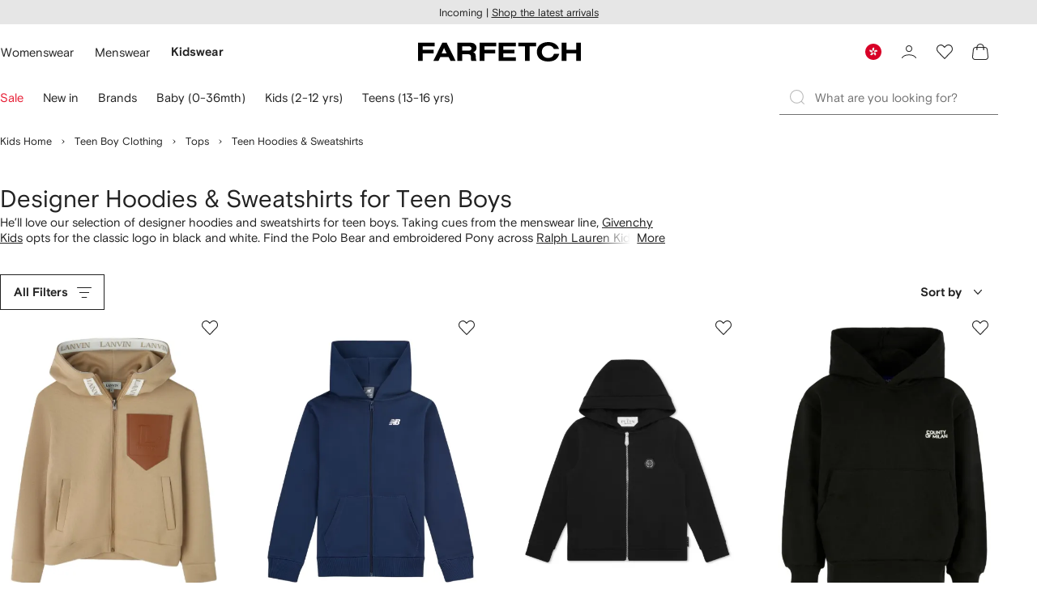

--- FILE ---
content_type: text/css
request_url: https://cdn-static.farfetch-contents.com/assets/portal-core-appportal/desktop/89096.client.6a516bd8e93f4ba65859.css
body_size: 5216
content:
@font-face{font-family:FarfetchVideoIcons;font-style:normal;font-weight:400;src:url("[data-uri]") format("woff2"),url("[data-uri]") format("woff")}.video-js{visibility:hidden}.video-js.vjs-player-info{visibility:visible}.video-js .vjs-poster,.video-js.vjs-player-info{background-color:var(--colorGrey)}.video-js .vjs-tech{-o-object-fit:cover;object-fit:cover;pointer-events:none}.video-js .vjs-poster{background-size:cover}.video-js .vjs-big-play-button{height:auto;-webkit-transform:translate(50%);transform:translate(50%);width:auto}.video-js .vjs-resize-manager{display:none}.video-js.vjs-controls-disabled .vjs-control-bar{display:block!important}.video-js.vjs-controls-disabled .vjs-control-bar>:not(.vjs-volume-panel){display:none}.video-js .vjs-big-play-button .vjs-icon-placeholder:before,.video-js .vjs-control-bar .vjs-icon-placeholder:before,.video-js .vjs-mute-control .vjs-icon-placeholder:before,.video-js .vjs-mute-control.vjs-vol-0 .vjs-icon-placeholder:before{font-family:FarfetchVideoIcons;line-height:1}.video-js .vjs-control-bar{opacity:1!important}.video-js .vjs-big-play-button:active,.video-js .vjs-big-play-button:focus,.video-js .vjs-play-control:active,.video-js .vjs-play-control:focus{-webkit-box-shadow:none;box-shadow:none;opacity:.85;outline:none;text-shadow:none}.video-js .vjs-big-play-button:hover,.video-js .vjs-play-control:hover{opacity:.9}.video-js:not(.vjs-controls-disabled):not(.vjs-paused).vjs-has-started:not(:hover) .vjs-control-bar,.video-js:not(.vjs-controls-disabled):not(.vjs-paused).vjs-user-inactive.vjs-has-started .vjs-control-bar{opacity:0!important}.video-js.vjs-has-started.vjs-paused.not-hover .vjs-control-bar,.video-js.vjs-has-started.vjs-paused.vjs-ended .vjs-control-bar,.video-js.vjs-has-started.vjs-paused.vjs-user-active.vjs-scrubbing .vjs-control-bar,.video-js.vjs-has-started.vjs-paused.vjs-user-active.vjs-scrubbing .vjs-control-bar .vjs-progress-control,.video-js.vjs-has-started.vjs-paused.vjs-user-active.vjs-scrubbing .vjs-control-bar .vjs-volume-panel,.video-js.vjs-has-started.vjs-user-active .vjs-control-bar,.video-js.vjs-has-started.vjs-user-active .vjs-control-bar .vjs-progress-control,.video-js.vjs-has-started.vjs-user-active .vjs-control-bar .vjs-volume-panel,.video-js.vjs-has-started:hover .vjs-control-bar,.video-js.vjs-has-started:hover .vjs-control-bar .vjs-progress-control,.video-js.vjs-has-started:hover .vjs-control-bar .vjs-volume-panel,.video-js:not(.vjs-has-started).vjs-paused .vjs-control-bar{opacity:1!important}.video-js.vjs-has-started.vjs-paused.not-hover .vjs-control-bar .vjs-progress-control,.video-js.vjs-has-started.vjs-paused.not-hover .vjs-control-bar .vjs-volume-panel,.video-js.vjs-has-started.vjs-paused.vjs-ended .vjs-control-bar .vjs-progress-control,.video-js.vjs-has-started.vjs-paused.vjs-ended .vjs-control-bar .vjs-volume-panel,.video-js:not(.vjs-has-started).vjs-paused .vjs-control-bar .vjs-progress-control,.video-js:not(.vjs-has-started).vjs-paused .vjs-control-bar .vjs-volume-panel{opacity:0!important}.video-js .vjs-big-play-button .vjs-icon-placeholder:before,.video-js .vjs-control-bar .vjs-play-control .vjs-icon-placeholder:before{content:"\f101";font-size:var(--spacer-L);position:static;text-shadow:.1rem .1rem .4rem rgba(0,0,0,.2)}.video-js:not(.vjs-has-started).vjs-user-inactive .vjs-big-play-button{display:-webkit-box;display:-ms-flexbox;display:flex}.video-js:not(.vjs-paused).vjs-has-started .vjs-play-control .vjs-icon-placeholder:before{content:"\f103"}.video-js .vjs-control-bar{height:auto!important;position:static;-webkit-transform:none!important;transform:none!important;-webkit-transition:opacity .3s ease!important;transition:opacity .3s ease!important}.video-js .vjs-control-bar .vjs-mouse-display,.video-js .vjs-control-bar .vjs-picture-in-picture-control,.video-js .vjs-control-bar .vjs-spacer,.video-js .vjs-control-bar .vjs-subs-caps-button,.video-js .vjs-control-bar .vjs-time-control,.video-js .vjs-control-bar .vjs-time-tooltip,.video-js .vjs-control-bar .vjs-volume-control{display:none!important}.video-js .vjs-control-bar .vjs-mute-control:focus,.video-js .vjs-control-bar .vjs-play-control:focus,.video-js .vjs-control-bar .vjs-slider:focus{-webkit-box-shadow:none;box-shadow:none;outline:none;text-shadow:none}.video-js .vjs-control-bar .vjs-play-control{display:-webkit-box;display:-ms-flexbox;display:flex;height:auto;left:50%;position:absolute;top:50%;-webkit-transform:translate(-50%,-50%);transform:translate(-50%,-50%);width:auto}.video-js .vjs-control-bar .vjs-volume-panel{bottom:var(--spacer-M);height:auto;position:absolute;right:var(--spacer-M);width:auto;z-index:1}.video-js .vjs-control-bar .vjs-volume-panel .vjs-mute-control{height:auto;width:auto}.video-js .vjs-control-bar .vjs-volume-panel .vjs-mute-control .vjs-icon-placeholder{display:-webkit-box;display:-ms-flexbox;display:flex}.video-js .vjs-control-bar .vjs-volume-panel .vjs-mute-control .vjs-icon-placeholder:before{font-size:var(--spacer-M);position:static;text-shadow:.1rem .1rem .4rem rgba(0,0,0,.2)}.video-js .vjs-control-bar .vjs-volume-panel.vjs-volume-panel-horizontal,.video-js .vjs-control-bar .vjs-volume-panel.vjs-volume-panel-horizontal:active,.video-js .vjs-control-bar .vjs-volume-panel.vjs-volume-panel-horizontal:hover{-webkit-transition:none;transition:none;width:auto}.video-js .vjs-control-bar .vjs-load-progress{background-color:var(--colorLightGrey)}.video-js .vjs-control-bar .vjs-load-progress>div{background-color:var(--colorGrey)}.video-js .vjs-control-bar .vjs-progress-control{bottom:0;position:absolute;top:auto!important}.video-js .vjs-control-bar .vjs-progress-control,.video-js .vjs-control-bar .vjs-progress-control:hover{background:none;height:auto!important;-webkit-transition:none;transition:none}.video-js .vjs-control-bar .vjs-progress-control .vjs-progress-holder,.video-js .vjs-control-bar .vjs-progress-control:hover .vjs-progress-holder{background:transparent;height:3.8rem}.video-js .vjs-control-bar .vjs-progress-control .vjs-progress-holder:after,.video-js .vjs-control-bar .vjs-progress-control:hover .vjs-progress-holder:after{background-color:var(--colorLightGrey);bottom:0;content:"";height:var(--spacer-XXS);left:0;position:absolute;right:0;z-index:0}.video-js .vjs-control-bar .vjs-progress-control .vjs-progress-holder>div,.video-js .vjs-control-bar .vjs-progress-control:hover .vjs-progress-holder>div{bottom:0;height:var(--spacer-XXS);z-index:1}.video-js .vjs-control-bar .vjs-play-progress{background-color:var(--colorDark)}.video-js .vjs-big-play-button,.video-js .vjs-menu{display:none}@media (min-width:60em){.video-js .vjs-big-play-button{-webkit-transform:none;transform:none}.video-js .vjs-control-bar .vjs-play-control .vjs-icon-placeholder:before,.video-js:not(.vjs-has-started).vjs-user-inactive .vjs-big-play-button .vjs-icon-placeholder:before{font-size:calc(var(--spacer-L)*2)}}@media (min-width:80em){.video-js .vjs-control-bar .vjs-progress-control .vjs-progress-holder:after,.video-js .vjs-control-bar .vjs-progress-control .vjs-progress-holder>div,.video-js .vjs-control-bar .vjs-progress-control:hover .vjs-progress-holder:after,.video-js .vjs-control-bar .vjs-progress-control:hover .vjs-progress-holder>div{height:var(--spacer-XXS)}}.container .editorial-backTop{margin:3rem auto;padding:0 1rem}.container .editorial-backTop .div a{-webkit-box-align:center;-ms-flex-align:center;align-items:center;display:-webkit-box;display:-ms-flexbox;display:flex}@media (min-width:1440px){.container .editorial-backTop{padding:0 3.5rem}}.container.landing .resp-ratio img{bottom:0;height:100%;left:0;position:absolute;right:0;top:0;width:100%}.container.landing .resp-ratio:before{content:"";display:block;padding-top:52.08333333333333%}.container.landing .col4{width:100%}@media (min-width:768px){.container.landing .col4{width:33.3%}.container.landing{display:-webkit-box;display:-ms-flexbox;display:flex}}@media (min-width:1440px){.container.landing{padding:0 3.5rem}}.noresults-seo{overflow:auto;padding:0 1rem}@media (min-width:768px){.noresults-seo .col6{-ms-flex-preferred-size:50%;flex-basis:50%;max-width:50%;width:50%}}.noresults-seo .mb10{margin-bottom:1rem}.noresults-seo .pa10{padding-top:1rem}@media (min-width:768px){.noresults-seo .pa10{padding-top:0}}.noresults-seo .accordion-title{border-bottom:.1rem solid #ccc;cursor:pointer;font-family:var(--fontCondensed);font-size:var(--fontSizeS);font-weight:400;letter-spacing:var(--letterSpacingLCondensed);line-height:2.184rem;margin:0;text-transform:none}.noresults-seo .accordion-title .icon-more{float:right;position:relative}@media (min-width:768px){.noresults-seo .accordion-title{border-bottom:none;cursor:auto}.noresults-seo .accordion-title .icon-more{display:none}}.noresults-seo .accordion-content .pt20-sm{padding-top:2rem}@media (min-width:768px){.noresults-seo .accordion-content .pt20-sm{padding-top:0}}.noresults-seo .accordion-content li{margin-bottom:.8rem}@media (max-width:767px){.noresults-seo .accordion-content{margin:0;max-height:0;overflow:hidden;padding:0;-webkit-transition:max-height .5s ease-out,padding-top .5s ease-out;transition:max-height .5s ease-out,padding-top .5s ease-out}}@media (min-width:768px){.noresults-seo .accordion-content{display:inline-block;width:100%}.noresults-seo .accordion-content .baseline{-ms-flex-preferred-size:33.3%;flex-basis:33.3%;float:left;max-width:33.3%;padding-right:1%;width:33.3%}}.noresults-seo .accordion-content.active{max-height:100rem;-webkit-transition:max-height .5s ease-in,padding-top .5s ease-in;transition:max-height .5s ease-in,padding-top .5s ease-in}@media (max-width:767px){.noresults-seo .accordion-content.active.pa10{padding-top:1rem}}@media (min-width:1440px){.noresults-seo{padding:0 3.5rem}}.noresults-help,.noresults-help h5{font-family:var(--fontCondensed);font-size:var(--fontSizeS);font-weight:400;letter-spacing:var(--letterSpacingLCondensed);line-height:2.184rem;text-transform:none}.noresults-help{margin-top:3rem;padding:0 1rem}.noresults-help .mb10{margin-bottom:1rem}.noresults-help .inlineBlock,.noresults-help .inlineBlock li{display:inline-block}.noresults-help .glyphs{font-size:1.6em;padding-right:5px;position:relative;top:-1px}@media (min-width:1440px){.noresults-help{padding:0 3.5rem}}.container.landing,.editorial-backTop,.noresults-help,.noresults-seo{margin:0 auto;max-width:1444px;position:relative}

--- FILE ---
content_type: text/javascript
request_url: https://cdn-static.farfetch-contents.com/assets/portal-core-appportal/desktop/2376.client.fb078f9382d0e46e1e77.esnext.js
body_size: 10761
content:
(self.webpackChunk_portal_app_portal_cr=self.webpackChunk_portal_app_portal_cr||[]).push([[2376],{15052:(e,t,r)=>{"use strict";r.d(t,{Z:()=>d});var n=r(52903),i=r(95476),o=r(33879),l=r(2784),a=r(61599),u=r(47054),c=r(75590);let s=(0,l.forwardRef)(({flow:e,onClick:t,...r},l)=>{let{isRTL:a}=(0,c.a)(),{handleArrowClick:s}=(0,u.Z)(e);return(0,n.tZ)(o.HX,{ref:l,onClick:e=>{e.preventDefault(),e.stopPropagation(),s(),t&&t(e)},...r,children:(0,n.tZ)(i.Z,{id:a?"prev"===e?"chevronRightSmall":"chevronLeftSmall":"prev"===e?"chevronLeftSmall":"chevronRightSmall"})})});s.displayName="CarouselArrowSmall";let d=(0,a.Z)(s,"CarouselArrowSmall")},19156:(e,t,r)=>{"use strict";r.d(t,{Z:()=>Z});var n=r(52903),i=r(41400),o=r(2784),l=r(61599),a=r(52248);let u=a.Z.div`
    overflow: auto;
`,c=(0,l.Z)(u,"PaginationContainer");var s=r(71675);let d=(0,a.Z)(s.E.div)`
    --scroll-track-height: 0.2rem;
    position: relative;
    width: 100%;
    height: var(--scroll-track-height);
    overflow: hidden;
    margin: var(--spacers-l12) 0;
    border-radius: var(--borders-corner-s);
    background-color: var(--colors-navigation-primary-active-stroke);
`,f=(e,t)=>{if(!e)return 0;let{clientWidth:r,scrollWidth:n}=e;return r/n*t};var p=r(34558),v=r(77713);function m(){return{scrollX:(0,v.B)(0),scrollY:(0,v.B)(0),scrollXProgress:(0,v.B)(0),scrollYProgress:(0,v.B)(0)}}function y(e,t,r){r.set(e&&t?e/t:0)}var b=r(11379),g=r(3960),O=r(9340),E=r(92825),h=r(16294),P=r(9028);function S(e){for(var t=[],r=1;r<arguments.length;r++)t[r-1]=arguments[r];var n=e.length;return(0,P.N)(t,function(){for(var r="",i=0;i<n;i++)r+=e[i],t[i]&&(r+=t[i].get());return r})}var w=r(52591);let j=(0,a.Z)(s.E.span)`
    will-change: transform;
    position: absolute;
    height: var(--scroll-track-height);
    border-radius: var(--borders-corner-s);
    background-color: var(--colors-navigation-primary-active-indicator);
`,D=(0,w.Z)(j,"Indicator");var T=r(28519);let I=(0,o.forwardRef)(({scrollElementRef:e,indicator:t=D,hideWithNoScroll:r=!1,...i},l)=>{let a=(0,o.useRef)(null),u=(0,T.Z)(l||null,a),{scrollXProgress:c}=function(e){var t=(0,p.h)(m);return(0,g.L)(function(){var r=e.current;if((0,O.k)(!!r,"ref provided to useScroll must be passed into a HTML element."),r){var n,i,o=(n=function(){return{xOffset:r.scrollLeft,yOffset:r.scrollTop,xMaxOffset:r.scrollWidth-r.offsetWidth,yMaxOffset:r.scrollHeight-r.offsetHeight}},(i=function(){var e=n(),r=e.xOffset,i=e.yOffset,o=e.xMaxOffset,l=e.yMaxOffset;t.scrollX.set(r),t.scrollY.set(i),y(r,o,t.scrollXProgress),y(i,l,t.scrollYProgress)})(),i),l=(0,b.E)(r,"scroll",o,{passive:!0}),a=(0,b.E)(r,"resize",o);return function(){l&&l(),a&&a()}}},[]),t}(e),s=(0,E.c)(0),v=(0,E.c)(0),P=(0,E.c)(null),w=(0,h.H)(c,e=>{let t=s.get();return t?e*(t-v.get()):0}),j=S`translate3d(${w}px, 0, 0)`,I=S`${v}px`;return(0,o.useEffect)(()=>{let t=e=>{s.set(e.clientWidth)},r=e=>{v.set(f(e,s.get()))},n=()=>{var n,i;(null===(n=null==a?void 0:a.current)||void 0===n?void 0:n.offsetParent)!==null&&t(a.current),r(e.current),null===(i=null==e?void 0:e.current)||void 0===i||i.dispatchEvent(new CustomEvent("scroll"))},i=new MutationObserver(n),o=new ResizeObserver(n);return t(a.current),r(null==e?void 0:e.current),e.current&&i.observe(e.current,{childList:!0}),a.current&&o.observe(a.current),e.current&&o.observe(e.current),()=>{i.disconnect(),o.disconnect()}},[e,s,v]),(0,o.useEffect)(()=>{let e=()=>{if(!r)return;let e=s.get(),t=v.get(),n=null;e>0&&t>0&&t>=e&&(n="none"),P.get()!==n&&P.set(n)};e();let t=s.onChange(e),n=v.onChange(e);return()=>{t(),n()}},[P,r,v,s]),(0,n.tZ)(d,{style:{display:P},ref:u,...i,children:(0,n.tZ)(t,{style:{transform:j,width:I}})})});I.displayName="ScrollFluidPagination";let C=(0,l.Z)(I,"ScrollFluidPagination"),_=(0,o.forwardRef)(({...e},t)=>{let{containerRef:r}=(0,o.useContext)(i.Z);return(0,n.tZ)(c,{children:(0,n.tZ)(C,{scrollElementRef:r,hideWithNoScroll:!0,ref:t,...e})})});_.displayName="BaseCarouselPagination";var N=r(27772);let A=(0,a.Z)(_)`
    overflow: auto;
    ${(0,N.Z)("Indicator")} {
        transition: none;
    }
`,Z=(0,l.Z)(A,"CarouselPagination")},80190:(e,t,r)=>{"use strict";r.d(t,{Z:()=>d});var n=r(52235),i=r(82904),o=r(3211),l=r(22619),a=r(61599),u=r(9793),c=r(52248);let s=(0,c.Z)(n.Z)`
    @media (${({theme:e})=>e.mediaQuery.md}) {
        overflow: hidden;
        display: block;
    }
    ${({theme:e,itemsToShow:t,scrollCue:r})=>(0,u.Z)(e.mediaQuery,t,r)}
`;s.defaultProps={wrapper:i.Z,carouselContainer:o.Z,itemsToShow:l.eq,scrollCue:l.E_,bleed:l.TA,variant:l.X6};let d=(0,a.Z)(s,l.X6)},3645:(e,t,r)=>{"use strict";r.d(t,{Z:()=>a});var n=r(61599),i=r(42327),o=r(52248);let l=(0,o.Z)(i.Z)`
    padding-top: calc(4 / 3 * 100%);
`,a=(0,n.Z)(l,"ProductCardImageSkeleton")},73027:(e,t,r)=>{"use strict";r.d(t,{Z:()=>a});var n=r(61599),i=r(42327),o=r(52248);let l=(0,o.Z)(i.Z)`
    height: 2.2rem;
`,a=(0,n.Z)(l,"ProductCardInfoSkeleton")},44143:(e,t,r)=>{"use strict";r.d(t,{Z:()=>a});var n=r(27772),i=r(61599),o=r(52248);let l=o.Z.div`
    ${(0,n.Z)("ProductCardInfoSkeleton")}:nth-of-type(2) {
        width: 70%;
        margin-top: 3.2rem;
    }

    ${(0,n.Z)("ProductCardInfoSkeleton")}:nth-of-type(3) {
        width: 90%;
        margin-top: var(--spacers-c6);
    }

    ${(0,n.Z)("ProductCardInfoSkeleton")}:nth-of-type(4) {
        width: 50%;
        margin-top: var(--spacers-c12);
    }
`,a=(0,i.Z)(l,"ProductCardSkeleton")},47121:(e,t,r)=>{"use strict";r.d(t,{Z:()=>f});var n=r(27772),i=r(61599),o=r(52903),l=r(2784),a=r(13422);let u=({children:e,value:t})=>{let r=(0,l.useRef)(null);return(0,o.tZ)(a.Z.Provider,{value:{...t,ref:r},children:e})},c=(0,l.forwardRef)(({as:e="div",children:t,buttonPosition:r,...n},i)=>(0,o.tZ)(u,{value:{buttonPosition:r},children:(0,o.tZ)(e,{ref:i,...n,children:t})}));c.displayName="BaseProductShowcase";var s=r(52248);let d=(0,s.Z)(c)`
    position: relative;
    max-width: var(--page-max-width);
    display: grid;
    grid-template-areas: 'header' 'content';

    &:has(> ${(0,n.Z)("ProductShowcaseFooter")}) {
        grid-template-areas: 'header' 'content' 'footer';

        ${({buttonPosition:e,theme:t})=>"top"===e?`
                    @media (${t.mediaQuery.sm}) {
                        grid-template-areas: 'header footer' 'content content';
                    }
                `:""}
    }

    grid-template-columns: minmax(0, 1fr);
    gap: var(--spacers-c24) var(--spacers-c12);

    @media (${({theme:e})=>e.mediaQuery.sm}) {
        gap: var(--spacers-l36) var(--spacers-c12);
    }

    & > ${(0,n.Z)("ProductShowcaseFooter")} {
        justify-content: ${({buttonPosition:e})=>"top"===e?"flex-end":"center"};
        align-items: ${({buttonPosition:e})=>"top"===e?"flex-end":"center"};
    }

    ${(0,n.Z)("CarouselContainer")} {
        display: block;
        grid-area: content;
    }

    ${(0,n.Z)("CarouselStandard")} ${(0,n.Z)("CarouselPagination")} {
        margin-top: var(--spacers-c24);
        margin-bottom: 0;

        @media (${({theme:e})=>e.mediaQuery.sm}) {
            margin-top: var(--spacers-l36);
        }
    }
`,f=(0,i.Z)(d,"ProductShowcase")},98708:(e,t,r)=>{"use strict";r.d(t,{Z:()=>l});var n=r(61599),i=r(52248);let o=i.Z.div`
    display: flex;
    flex-direction: column;
    justify-content: center;
    grid-area: header;
    word-break: break-word;
    hyphens: auto;
`,l=(0,n.Z)(o,"ProductShowcaseHeader")},64114:(e,t,r)=>{"use strict";r.d(t,{Z:()=>l});var n=r(61599),i=r(52248);let o=i.Z.div`
    display: grid;
    grid-area: content;
    grid-template-columns: repeat(2, 1fr);
    gap: var(--spacers-c24) var(--spacers-c12);

    @media (${({theme:e})=>e.mediaQuery.sm}) {
        gap: var(--spacers-l36) var(--spacers-c24);
    }

    @media (${({theme:e})=>e.mediaQuery.md}) {
        grid-template-columns: repeat(4, 1fr);
        gap: var(--spacers-l36);
    }

    @media (${({theme:e})=>e.mediaQuery.lg}) {
        gap: var(--spacers-l36) var(--spacers-c48);
    }
`,l=(0,n.Z)(o,"ProductShowcaseTileGrid")},13422:(e,t,r)=>{"use strict";r.d(t,{Z:()=>n});let n=(0,r(2784).createContext)({buttonPosition:"bottom"})},80950:e=>{var t={kind:"Document",definitions:[{kind:"OperationDefinition",operation:"query",name:{kind:"Name",value:"UserPreferences"},variableDefinitions:[],directives:[],selectionSet:{kind:"SelectionSet",selections:[{kind:"Field",name:{kind:"Name",value:"user"},arguments:[],directives:[],selectionSet:{kind:"SelectionSet",selections:[{kind:"Field",name:{kind:"Name",value:"preference"},arguments:[],directives:[],selectionSet:{kind:"SelectionSet",selections:[{kind:"Field",name:{kind:"Name",value:"recommendationsEnabled"},arguments:[],directives:[]},{kind:"Field",name:{kind:"Name",value:"recentlyViewedEnabled"},arguments:[],directives:[]}]}}]}}]}}],loc:{start:0,end:85}};t.loc.source={body:"query UserPreferences{user{preference{recommendationsEnabled recentlyViewedEnabled}}}",name:"GraphQL request",locationOffset:{line:1,column:1}};var r={};function n(e,t){for(var r=0;r<e.definitions.length;r++){var n=e.definitions[r];if(n.name&&n.name.value==t)return n}}t.definitions.forEach(function(e){if(e.name){var t=new Set;(function e(t,r){if("FragmentSpread"===t.kind)r.add(t.name.value);else if("VariableDefinition"===t.kind){var n=t.type;"NamedType"===n.kind&&r.add(n.name.value)}t.selectionSet&&t.selectionSet.selections.forEach(function(t){e(t,r)}),t.variableDefinitions&&t.variableDefinitions.forEach(function(t){e(t,r)}),t.definitions&&t.definitions.forEach(function(t){e(t,r)})})(e,t),r[e.name.value]=t}}),e.exports=t,e.exports.UserPreferences=function(e,t){var i={kind:e.kind,definitions:[n(e,t)]};e.hasOwnProperty("loc")&&(i.loc=e.loc);var o=r[t]||new Set,l=new Set,a=new Set;for(o.forEach(function(e){a.add(e)});a.size>0;){var u=a;a=new Set,u.forEach(function(e){l.has(e)||(l.add(e),(r[e]||new Set).forEach(function(e){a.add(e)}))})}return l.forEach(function(t){var r=n(e,t);r&&i.definitions.push(r)}),i}(t,"UserPreferences")},69802:(e,t,r)=>{"use strict";r.d(t,{a:()=>s});var n=r(91950),i=r(44143),o=r(3645),l=r(73027),a=r(52903);let u=()=>(0,a.BX)(i.Z,{children:[(0,a.tZ)(o.Z,{}),(0,a.tZ)(l.Z,{}),(0,a.tZ)(l.Z,{}),(0,a.tZ)(l.Z,{})]});var c=r(64114);let s=()=>(0,a.tZ)(c.Z,{children:Array.from({length:n.yp}).map((e,t)=>(0,a.tZ)(u,{},t))})},31522:(e,t,r)=>{"use strict";r.d(t,{f:()=>g});var n=r(80190),i=r(48033),o=r(91950),l=r(44143),a=r(3645),u=r(52903);let c=["bleed","itemsToShow","slideContainerComponent"];function s(e,t){var r=Object.keys(e);if(Object.getOwnPropertySymbols){var n=Object.getOwnPropertySymbols(e);t&&(n=n.filter(function(t){return Object.getOwnPropertyDescriptor(e,t).enumerable})),r.push.apply(r,n)}return r}function d(e){for(var t=1;t<arguments.length;t++){var r=null!=arguments[t]?arguments[t]:{};t%2?s(Object(r),!0).forEach(function(t){var n,i;n=t,i=r[t],(n=function(e){var t=function(e,t){if("object"!=typeof e||!e)return e;var r=e[Symbol.toPrimitive];if(void 0!==r){var n=r.call(e,t||"default");if("object"!=typeof n)return n;throw TypeError("@@toPrimitive must return a primitive value.")}return("string"===t?String:Number)(e)}(e,"string");return"symbol"==typeof t?t:String(t)}(n))in e?Object.defineProperty(e,n,{value:i,enumerable:!0,configurable:!0,writable:!0}):e[n]=i}):Object.getOwnPropertyDescriptors?Object.defineProperties(e,Object.getOwnPropertyDescriptors(r)):s(Object(r)).forEach(function(t){Object.defineProperty(e,t,Object.getOwnPropertyDescriptor(r,t))})}return e}function f(e){let{bleed:t=!0,itemsToShow:r,slideContainerComponent:s}=e,f=function(e,t){if(null==e)return{};var r,n,i=function(e,t){if(null==e)return{};var r,n,i={},o=Object.keys(e);for(n=0;n<o.length;n++)r=o[n],t.indexOf(r)>=0||(i[r]=e[r]);return i}(e,t);if(Object.getOwnPropertySymbols){var o=Object.getOwnPropertySymbols(e);for(n=0;n<o.length;n++)r=o[n],!(t.indexOf(r)>=0)&&Object.prototype.propertyIsEnumerable.call(e,r)&&(i[r]=e[r])}return i}(e,c);return(0,u.tZ)(n.Z,d(d({bleed:t,"data-testid":"minimal-carousel-skeleton",itemsToShow:r},f),{},{children:(0,u.tZ)(i.Z,{isAligned:!0,slideContainer:s,children:Array.from({length:o.Xe}).map((e,t)=>(0,u.tZ)(l.Z,{children:(0,u.tZ)(a.Z,{})},t))})}))}var p=r(66825),v=r(93809);let m=["withTitle","itemsToShow","slideContainerComponent"];function y(e,t){var r=Object.keys(e);if(Object.getOwnPropertySymbols){var n=Object.getOwnPropertySymbols(e);t&&(n=n.filter(function(t){return Object.getOwnPropertyDescriptor(e,t).enumerable})),r.push.apply(r,n)}return r}function b(e){for(var t=1;t<arguments.length;t++){var r=null!=arguments[t]?arguments[t]:{};t%2?y(Object(r),!0).forEach(function(t){var n,i;n=t,i=r[t],(n=function(e){var t=function(e,t){if("object"!=typeof e||!e)return e;var r=e[Symbol.toPrimitive];if(void 0!==r){var n=r.call(e,t||"default");if("object"!=typeof n)return n;throw TypeError("@@toPrimitive must return a primitive value.")}return("string"===t?String:Number)(e)}(e,"string");return"symbol"==typeof t?t:String(t)}(n))in e?Object.defineProperty(e,n,{value:i,enumerable:!0,configurable:!0,writable:!0}):e[n]=i}):Object.getOwnPropertyDescriptors?Object.defineProperties(e,Object.getOwnPropertyDescriptors(r)):y(Object(r)).forEach(function(t){Object.defineProperty(e,t,Object.getOwnPropertyDescriptor(r,t))})}return e}let g=e=>{let{withTitle:t,itemsToShow:r,slideContainerComponent:n}=e,i=function(e,t){if(null==e)return{};var r,n,i=function(e,t){if(null==e)return{};var r,n,i={},o=Object.keys(e);for(n=0;n<o.length;n++)r=o[n],t.indexOf(r)>=0||(i[r]=e[r]);return i}(e,t);if(Object.getOwnPropertySymbols){var o=Object.getOwnPropertySymbols(e);for(n=0;n<o.length;n++)r=o[n],!(t.indexOf(r)>=0)&&Object.prototype.propertyIsEnumerable.call(e,r)&&(i[r]=e[r])}return i}(e,m);return(0,u.BX)(v.Z,b(b({gap:"c16","data-testid":"minimal-skeleton"},i),{},{children:[t?(0,u.tZ)(p.YP,{width:"35%"}):null,(0,u.tZ)(f,{bleed:!1,itemsToShow:r??o.kK,slideContainerComponent:n})]}))}},86520:(e,t,r)=>{"use strict";r.d(t,{n:()=>j});var n=r(66825),i=r(80190),o=r(48033),l=r(43323),a=r(15052),u=r(19156),c=r(91950),s=r(44143),d=r(3645),f=r(73027),p=r(52903);let v=()=>(0,p.BX)(s.Z,{children:[(0,p.tZ)(d.Z,{}),(0,p.tZ)(f.Z,{}),(0,p.tZ)(f.Z,{}),(0,p.tZ)(f.Z,{})]});var m=r(7936);function y(e,t){var r=Object.keys(e);if(Object.getOwnPropertySymbols){var n=Object.getOwnPropertySymbols(e);t&&(n=n.filter(function(t){return Object.getOwnPropertyDescriptor(e,t).enumerable})),r.push.apply(r,n)}return r}function b(e){for(var t=1;t<arguments.length;t++){var r=null!=arguments[t]?arguments[t]:{};t%2?y(Object(r),!0).forEach(function(t){var n,i;n=t,i=r[t],(n=function(e){var t=function(e,t){if("object"!=typeof e||!e)return e;var r=e[Symbol.toPrimitive];if(void 0!==r){var n=r.call(e,t||"default");if("object"!=typeof n)return n;throw TypeError("@@toPrimitive must return a primitive value.")}return("string"===t?String:Number)(e)}(e,"string");return"symbol"==typeof t?t:String(t)}(n))in e?Object.defineProperty(e,n,{value:i,enumerable:!0,configurable:!0,writable:!0}):e[n]=i}):Object.getOwnPropertyDescriptors?Object.defineProperties(e,Object.getOwnPropertyDescriptors(r)):y(Object(r)).forEach(function(t){Object.defineProperty(e,t,Object.getOwnPropertyDescriptor(r,t))})}return e}function g(e){let{withPagination:t,slideContainerComponent:r}=e,n=(0,m.d)();return(0,p.BX)(i.Z,b(b({"data-testid":"showcase-carousel-skeleton"},n),{},{children:[(0,p.tZ)(o.Z,{isAligned:!0,slideContainer:r,children:Array.from({length:c.yp}).map((e,t)=>(0,p.tZ)(v,{},t))}),(0,p.BX)(l.Z,{children:[(0,p.tZ)(a.Z,{flow:"prev"}),(0,p.tZ)(a.Z,{flow:"next"})]}),t?(0,p.tZ)(u.Z,{}):null]}))}var O=r(47121),E=r(98708),h=r(93809);let P=["withTitle","withSubTitle","withPagination","withSkeleton","itemsToShow","slideContainerComponent"];function S(e,t){var r=Object.keys(e);if(Object.getOwnPropertySymbols){var n=Object.getOwnPropertySymbols(e);t&&(n=n.filter(function(t){return Object.getOwnPropertyDescriptor(e,t).enumerable})),r.push.apply(r,n)}return r}function w(e){for(var t=1;t<arguments.length;t++){var r=null!=arguments[t]?arguments[t]:{};t%2?S(Object(r),!0).forEach(function(t){var n,i;n=t,i=r[t],(n=function(e){var t=function(e,t){if("object"!=typeof e||!e)return e;var r=e[Symbol.toPrimitive];if(void 0!==r){var n=r.call(e,t||"default");if("object"!=typeof n)return n;throw TypeError("@@toPrimitive must return a primitive value.")}return("string"===t?String:Number)(e)}(e,"string");return"symbol"==typeof t?t:String(t)}(n))in e?Object.defineProperty(e,n,{value:i,enumerable:!0,configurable:!0,writable:!0}):e[n]=i}):Object.getOwnPropertyDescriptors?Object.defineProperties(e,Object.getOwnPropertyDescriptors(r)):S(Object(r)).forEach(function(t){Object.defineProperty(e,t,Object.getOwnPropertyDescriptor(r,t))})}return e}let j=e=>{let{withTitle:t,withSubTitle:r,withPagination:i,withSkeleton:o,itemsToShow:l,slideContainerComponent:a}=e,u=function(e,t){if(null==e)return{};var r,n,i=function(e,t){if(null==e)return{};var r,n,i={},o=Object.keys(e);for(n=0;n<o.length;n++)r=o[n],t.indexOf(r)>=0||(i[r]=e[r]);return i}(e,t);if(Object.getOwnPropertySymbols){var o=Object.getOwnPropertySymbols(e);for(n=0;n<o.length;n++)r=o[n],!(t.indexOf(r)>=0)&&Object.prototype.propertyIsEnumerable.call(e,r)&&(i[r]=e[r])}return i}(e,P);return(0,p.BX)(O.Z,w(w({buttonPosition:"top","data-testid":"showcase-skeleton"},u),{},{children:[t||r?(0,p.BX)(E.Z,{as:h.Z,gap:"c8",children:[t?(0,p.tZ)(n.Li,{width:"35%"}):null,r?(0,p.tZ)(n.YB,{width:"30%"}):null]}):null,(0,p.tZ)(g,{withPagination:i,itemsToShow:l,slideContainerComponent:a})]}))}},91950:(e,t,r)=>{"use strict";r.d(t,{$L:()=>s,SG:()=>d,Xe:()=>a,il:()=>m,k2:()=>p,kK:()=>f,tE:()=>c,vY:()=>v,vo:()=>y,yp:()=>l,yz:()=>u});var n=r(22619);function i(e,t){var r=Object.keys(e);if(Object.getOwnPropertySymbols){var n=Object.getOwnPropertySymbols(e);t&&(n=n.filter(function(t){return Object.getOwnPropertyDescriptor(e,t).enumerable})),r.push.apply(r,n)}return r}function o(e){for(var t=1;t<arguments.length;t++){var r=null!=arguments[t]?arguments[t]:{};t%2?i(Object(r),!0).forEach(function(t){var n,i;n=t,i=r[t],(n=function(e){var t=function(e,t){if("object"!=typeof e||!e)return e;var r=e[Symbol.toPrimitive];if(void 0!==r){var n=r.call(e,t||"default");if("object"!=typeof n)return n;throw TypeError("@@toPrimitive must return a primitive value.")}return("string"===t?String:Number)(e)}(e,"string");return"symbol"==typeof t?t:String(t)}(n))in e?Object.defineProperty(e,n,{value:i,enumerable:!0,configurable:!0,writable:!0}):e[n]=i}):Object.getOwnPropertyDescriptors?Object.defineProperties(e,Object.getOwnPropertyDescriptors(r)):i(Object(r)).forEach(function(t){Object.defineProperty(e,t,Object.getOwnPropertyDescriptor(r,t))})}return e}let l=6,a=6,u=50,c=12,s=12,d=12,f={xs:4,sm:4,md:4,lg:4,xl:4},p={displayThumbnailImages:!1,displayPagination:!0,displayWishlist:!0,displaySkeleton:!0,displayWishlistButton:!0,displayLabel:!0,displaySecondaryCTA:!0},v={x:1,y:0},m=o(o({},n.eq),{},{_initial:2,xs:2}),y=o(o({},n.E_),{},{_initial:n.XD.SMALL,xs:n.XD.SMALL})},87990:(e,t,r)=>{"use strict";r.d(t,{c:()=>s});var n=r(41344),i=r(24607),o=r(73253),l=r(87639),a=r(22224),u=r(88310);function c(e,t){var r=Object.keys(e);if(Object.getOwnPropertySymbols){var n=Object.getOwnPropertySymbols(e);t&&(n=n.filter(function(t){return Object.getOwnPropertyDescriptor(e,t).enumerable})),r.push.apply(r,n)}return r}function s(e){let{page:t}=(0,a.V7)(),{knownRootCategories:r}=t,s=e.suggestionType===i.sW.LISTING_PREVIEW;return{performLoadTracker:function(t){let i,{suggestions:o,initialLoadTime:a,error:c,moduleStateOverride:d,recommendationId:f=null,outfitSource:p=null,strategy:v=null}=t;if(s)return;let m=null==o?void 0:o.length,y=!o||c?[]:o,b=(0,l.xH)(e.actionArea),g=[(0,l.XO)(e.suggestionType,b,y,f,p)],O=(0,l.vz)(y),E=(0,l.FY)(y),h=(0,l.Jc)(y),P=(0,l.nw)(y,r),S=(0,l.ix)(e.coords);i=c?n.c9.ERROR:m?n.c9.LOAD:n.c9.UNLOAD;let w=Date.now()-a,j=(0,l.$t)(e.suggestionType,p),D={tid:n.Mq.Load,actionArea:b,moduleId:g,moduleVersion:[""],modulePublicationDate:[""],moduleState:d?[d]:[i],moduleContentID:[[""]],moduleContentVersion:[[""]],moduleContentPublicationDate:[[""]],recommendationsId:[f||""],moduleType:[n.cG],contentType:[j],recsType:[(0,l.qT)(e.suggestionType,p)],recsStrategy:(0,l.D_)(e.suggestionType,j,y,v),targetType:O,targetId:E,moduleContentDepartment:P,itemCoordinates:S,moduleBenefit:[""],moduleLoadTime:w,val:{productIdsFastDelivery:h}};(0,u.Z)((0,l.Cw)(D))},performSeenTracker:function(t){let{suggestions:i,recommendationId:o=null,outfitSource:a=null,strategy:c=null}=t;if(!i||s)return;let d=(0,l.xH)(e.actionArea),f=(0,l.$t)(e.suggestionType,a),p=[(0,l.XO)(e.suggestionType,d,i,o,a)],v=(0,l.vz)(i),m=(0,l.FY)(i),y=(0,l.Jc)(i),b=(0,l.nw)(i,r),g={tid:n.Mq.Seen,actionArea:d,moduleId:p,moduleVersion:[""],modulePublicationDate:[""],moduleState:[n.c9.SEEN],moduleContentID:[[""]],moduleContentVersion:[[""]],moduleContentPublicationDate:[[""]],recommendationsId:[o||""],moduleType:[n.cG],contentType:[f],recsType:[(0,l.qT)(e.suggestionType,a)],recsStrategy:(0,l.D_)(e.suggestionType,f,i,c),targetType:v,targetId:m,moduleContentDepartment:b,val:{productIdsFastDelivery:y}};(0,u.Z)((0,l.Cw)(g))},performContentSeenTracker:function(t,i,a,d,f,p){if(!t||!i||s)return;let v=(0,l.xH)(e.actionArea),m=(0,l.$t)(e.suggestionType,d),y=[(0,l.XO)(e.suggestionType,v,i,a,d)],b=(0,l.vz)([t]),g=(0,l.FY)([t]),O=(0,l.nw)([t],r),E=d===o.zp.MANUAL?"stl_manual":"1",h=function(e){for(var t=1;t<arguments.length;t++){var r=null!=arguments[t]?arguments[t]:{};t%2?c(Object(r),!0).forEach(function(t){var n,i;n=t,i=r[t],(n=function(e){var t=function(e,t){if("object"!=typeof e||!e)return e;var r=e[Symbol.toPrimitive];if(void 0!==r){var n=r.call(e,t||"default");if("object"!=typeof n)return n;throw TypeError("@@toPrimitive must return a primitive value.")}return("string"===t?String:Number)(e)}(e,"string");return"symbol"==typeof t?t:String(t)}(n))in e?Object.defineProperty(e,n,{value:i,enumerable:!0,configurable:!0,writable:!0}):e[n]=i}):Object.getOwnPropertyDescriptors?Object.defineProperties(e,Object.getOwnPropertyDescriptors(r)):c(Object(r)).forEach(function(t){Object.defineProperty(e,t,Object.getOwnPropertyDescriptor(r,t))})}return e}({tid:n.Mq.ContentSeen,actionArea:v,moduleId:y,moduleVersion:[""],modulePublicationDate:[""],moduleState:[n.c9.SEEN],moduleContentID:[[""]],moduleContentVersion:[[""]],moduleContentPublicationDate:[[""]],recommendationsId:[a||""],moduleType:[n.cG],contentType:[m],recsType:[(0,l.qT)(e.suggestionType,d)],recsStrategy:[m===n.wF.DYNAMIC&&(null==t?void 0:t.strategy)||""],targetType:b,targetId:g,moduleContentDepartment:O},"SHOP_THE_LOOK"===e.suggestionType?{val:JSON.stringify({recommendationsModuleName:n.s,recommendationsStrategy:null==t?void 0:t.strategy,recommendationsId:p,merchandiseTagId:null==t?void 0:t.merchandiseTagId,productId:null==t?void 0:t.id,position:f,recommendationsOutfitRank:E})}:{});(0,u.Z)((0,l.Cw)(h))},performWishlistTracker:function(t,r,i,o,a){if(s)return;let c=(0,l.xH)(e.actionArea),d=[(0,l.XO)(e.suggestionType,c,t,i,a)],f={tid:o?n.Mq.RemoveFromWishlist:n.Mq.AddToWishlist,moduleId:d,modulePublicationDate:[""],moduleVersion:[""],targetId:[r]};(0,u.Z)((0,l.Cw)(f))},performMovementTracker:function(t,r,o,a){if(!t||s)return;let c=(0,l.xH)(e.actionArea),d=[(0,l.XO)(e.suggestionType,c,t,r,a)],f={tid:o===i.AI.NEXT?n.Mq.MoveRight:n.Mq.MoveLeft,moduleId:d,modulePublicationDate:[""],moduleVersion:[""]};(0,u.Z)((0,l.Cw)(f))},performExternalTriggersClickTracker:function(e){if(!e||s)return;let t=null==e?void 0:e.find(e=>"CLICK"===e.type);null!=t&&t.uri&&navigator.sendBeacon(t.uri)},performExternalTriggersViewTracker:function(e){if(s)return;let t=null==e?void 0:e.find(e=>"VIEW"===e.type);if(null!=t&&t.uri){let e=document.createElement("img");e.style.display="none",e.src=null==t?void 0:t.uri,document.body.appendChild(e)}},buildDataFFrefUrlTracker:function(t,r,n,i){if(!t)return;if(null!=i&&i.ffRef)return i.ffRef;let o=(0,l.xH)(e.actionArea),a=[(0,l.XO)(e.suggestionType,o,t,r,n)];return`inspirationModule|${a}|||||`}}}},7936:(e,t,r)=>{"use strict";r.d(t,{d:()=>i});var n=r(91950);let i=()=>({itemsToShow:n.il,scrollCue:n.vo})},2376:(e,t,r)=>{"use strict";r.d(t,{fN:()=>s.f,Vw:()=>H,ev:()=>o.ev,NH:()=>q,d0:()=>o.d0,sW:()=>o.sW,vt:()=>X.v,vO:()=>K});var n=r(22441),i=r(91950),o=r(24607),l=r(38939),a=r(2784),u=r(66963),c=r(65536),s=r(31522),d=r(86520),f=r(49203),p=r(43495),v=r(41344),m=r(87990);let y=e=>{let{performLoadTracker:t}=(0,m.c)(e);(0,a.useEffect)(()=>{t({suggestions:null,moduleStateOverride:v.c9.PLACEHOLDER,initialLoadTime:Date.now()})},[])};var b=r(69802);function g(e,t){var r=Object.keys(e);if(Object.getOwnPropertySymbols){var n=Object.getOwnPropertySymbols(e);t&&(n=n.filter(function(t){return Object.getOwnPropertyDescriptor(e,t).enumerable})),r.push.apply(r,n)}return r}function O(e){for(var t=1;t<arguments.length;t++){var r=null!=arguments[t]?arguments[t]:{};t%2?g(Object(r),!0).forEach(function(t){var n,i;n=t,i=r[t],(n=function(e){var t=function(e,t){if("object"!=typeof e||!e)return e;var r=e[Symbol.toPrimitive];if(void 0!==r){var n=r.call(e,t||"default");if("object"!=typeof n)return n;throw TypeError("@@toPrimitive must return a primitive value.")}return("string"===t?String:Number)(e)}(e,"string");return"symbol"==typeof t?t:String(t)}(n))in e?Object.defineProperty(e,n,{value:i,enumerable:!0,configurable:!0,writable:!0}):e[n]=i}):Object.getOwnPropertyDescriptors?Object.defineProperties(e,Object.getOwnPropertyDescriptors(r)):g(Object(r)).forEach(function(t){Object.defineProperty(e,t,Object.getOwnPropertyDescriptor(r,t))})}return e}let E={eligibleSubfolders:null,loggedUserConstraint:{subfolders:null},guestConstraint:{subfolders:null}},h={[o.sW.RECOMMENDED]:O(O({},E),{},{loggedUserConstraint:{subfolders:["/cn"]},guestConstraint:{subfolders:null}}),[o.sW.FEATURED]:O(O({},E),{},{configurationByPage:{product:O(O({},E),{},{eligibleSubfolders:["/","/ae","/ar-ae","/ar","/at","/au","/be","/bh","/br","/by","/ca","/ch","/co","/cn","/de","/dk","/es","/fr","/gr","/hk","/hr","/ie","/il","/in","/it","/jp","/kr","/kw","/mx","/my","/nl","/ph","/pl","/pt","/qa","/ro","/sa","/se","/sg","/th","/tr","/tw","/uk","/za"]})}}),[o.sW.RECENTLY_VIEWED]:O(O({},E),{},{guestConstraint:{subfolders:["/cn"]},loggedUserConstraint:{subfolders:["/cn"]}}),[o.sW.ALTERNATIVE]:E,[o.sW.SAME_COLLECTION]:E,[o.sW.SIMILAR]:E,[o.sW.SAME_BRAND_DIFFERENT_STYLE]:E};var P=r(73253),S=r(95407),w=r(22224),j=r(1637),D=r(80950),T=r.n(D);let I={[o.sW.RECOMMENDED]:h.RECOMMENDED,[o.sW.FEATURED]:h.FEATURED,[o.sW.ALTERNATIVE]:h.ALTERNATIVE,[o.sW.SAME_COLLECTION]:h.SAME_COLLECTION,[o.sW.SIMILAR]:h.SIMILAR,[o.sW.SAME_BRAND_DIFFERENT_STYLE]:h.SAME_BRAND_DIFFERENT_STYLE,[o.sW.RECENTLY_VIEWED]:h.RECENTLY_VIEWED};var C=r(52903);let _=["children","fallback","displayOptions","isIntersecting"],N=["layout"],A=["fallbackProps","loadTrackerProps","children"];function Z(e,t){var r=Object.keys(e);if(Object.getOwnPropertySymbols){var n=Object.getOwnPropertySymbols(e);t&&(n=n.filter(function(t){return Object.getOwnPropertyDescriptor(e,t).enumerable})),r.push.apply(r,n)}return r}function R(e){for(var t=1;t<arguments.length;t++){var r=null!=arguments[t]?arguments[t]:{};t%2?Z(Object(r),!0).forEach(function(t){var n,i;n=t,i=r[t],(n=function(e){var t=function(e,t){if("object"!=typeof e||!e)return e;var r=e[Symbol.toPrimitive];if(void 0!==r){var n=r.call(e,t||"default");if("object"!=typeof n)return n;throw TypeError("@@toPrimitive must return a primitive value.")}return("string"===t?String:Number)(e)}(e,"string");return"symbol"==typeof t?t:String(t)}(n))in e?Object.defineProperty(e,n,{value:i,enumerable:!0,configurable:!0,writable:!0}):e[n]=i}):Object.getOwnPropertyDescriptors?Object.defineProperties(e,Object.getOwnPropertyDescriptors(r)):Z(Object(r)).forEach(function(t){Object.defineProperty(e,t,Object.getOwnPropertyDescriptor(r,t))})}return e}function M(e,t){if(null==e)return{};var r,n,i=function(e,t){if(null==e)return{};var r,n,i={},o=Object.keys(e);for(n=0;n<o.length;n++)r=o[n],t.indexOf(r)>=0||(i[r]=e[r]);return i}(e,t);if(Object.getOwnPropertySymbols){var o=Object.getOwnPropertySymbols(e);for(n=0;n<o.length;n++)r=o[n],!(t.indexOf(r)>=0)&&Object.prototype.propertyIsEnumerable.call(e,r)&&(i[r]=e[r])}return i}let L=(0,l.Z)("div",{target:"egreq1v0"})("width:100%;:empty,:has(> input),:has([data-loading='true']){",e=>{let{hasSkeleton:t}=e;return t?"display: none;":"margin-top: calc(-1 * var(--product-stack-gap, 0));"},";}"),k={[o.d0.SHOWCASE]:d.n,[o.d0.MINIMAL]:s.f,[o.d0.GRID]:b.a,default:()=>null},W=e=>{let{children:t,fallback:r,displayOptions:n,isIntersecting:i}=e,l=M(e,_);y(l);let{data:a,loading:u,error:c}=function(e){var t,r,n;let{page:{pageName:i,isChinaDomain:l},locale:{subfolder:a}}=(0,w.V7)(),{user:{isLogged:u}}=(0,S.useLogin)(),c=!!(e===P.Cg.FEATURED&&l),s=I[e],d=null!=s&&s.configurationByPage?s.configurationByPage[i??""]:s,f=null==d||!d.eligibleSubfolders||d.eligibleSubfolders.includes(a??""),p=null!=d&&!!d.loggedUserConstraint&&(null===(t=d.loggedUserConstraint.subfolders)||void 0===t?void 0:t.includes(a??"")),v=null!=d&&!!d.guestConstraint&&(null===(r=d.guestConstraint.subfolders)||void 0===r?void 0:r.includes(a??"")),m=u&&p,{data:y,loading:b,error:g}=(0,j.useQuery)(T(),{skip:!m||c,ssr:!1});if(c)return{data:!1,loading:b,error:g};if(m){let t=null==y?void 0:null===(n=y.user)||void 0===n?void 0:n.preference;return{data:({[o.sW.RECOMMENDED]:null==t?void 0:t.recommendationsEnabled,[o.sW.RECENTLY_VIEWED]:null==t?void 0:t.recentlyViewedEnabled})[e]??!1,loading:b,error:g}}return f&&(u||!v)?{data:!0,loading:b,error:g}:{data:!1,loading:b,error:g}}(l.suggestionType),s=!!(null!=n&&n.displaySkeleton);return u||!i?(0,C.tZ)(L,{hasSkeleton:s,children:r?(0,C.tZ)(r,{}):null}):!a||c?null:(0,C.tZ)(C.HY,{children:t})},x=e=>{let{fallbackProps:{layout:t},loadTrackerProps:r,children:n}=e,i=M(e.fallbackProps,N),o=M(e,A),l=(0,a.useRef)(null),s=(0,p.Z)(l),d=k[t]||k.default,{performLoadTracker:v}=(0,m.c)(r),y=!!(null!=i&&i.withSkeleton);return(0,C.tZ)(u.Z,{onError:function(e){try{v({suggestions:null,error:e,initialLoadTime:Date.now()})}catch(t){f.monitoringService.warning(t,{productSuggestionsModule:"performLoadTracker"})}},children:(0,C.tZ)(L,R(R({hasSkeleton:y,ref:l},o),{},{children:(0,C.tZ)(W,R(R(R({},r),y&&{fallback:()=>(0,C.tZ)(d,R({},i))}),{},{isIntersecting:s,children:(0,C.tZ)(c.TT,{until:s,children:(0,C.tZ)(c.BY,{fallback:y?(0,C.tZ)(d,R({},i)):null,children:"function"==typeof n?n(R(R({},o),{},{isIntersecting:s,fallback:()=>(0,C.tZ)(d,R({},i))})):n})})}))}))})},Y=["className"];function V(e,t){var r=Object.keys(e);if(Object.getOwnPropertySymbols){var n=Object.getOwnPropertySymbols(e);t&&(n=n.filter(function(t){return Object.getOwnPropertyDescriptor(e,t).enumerable})),r.push.apply(r,n)}return r}function $(e){for(var t=1;t<arguments.length;t++){var r=null!=arguments[t]?arguments[t]:{};t%2?V(Object(r),!0).forEach(function(t){var n,i;n=t,i=r[t],(n=function(e){var t=function(e,t){if("object"!=typeof e||!e)return e;var r=e[Symbol.toPrimitive];if(void 0!==r){var n=r.call(e,t||"default");if("object"!=typeof n)return n;throw TypeError("@@toPrimitive must return a primitive value.")}return("string"===t?String:Number)(e)}(e,"string");return"symbol"==typeof t?t:String(t)}(n))in e?Object.defineProperty(e,n,{value:i,enumerable:!0,configurable:!0,writable:!0}):e[n]=i}):Object.getOwnPropertyDescriptors?Object.defineProperties(e,Object.getOwnPropertyDescriptors(r)):V(Object(r)).forEach(function(t){Object.defineProperty(e,t,Object.getOwnPropertyDescriptor(r,t))})}return e}let F=(0,c.Vo)(()=>Promise.all([r.e(12290),r.e(42576),r.e(76851),r.e(42116),r.e(25019)]).then(r.bind(r,21410)).then(e=>{let{LayoutSelector:t}=e;return t}),{moduleId:"../../node_modules/@modules/product-suggestions/src/components/layout-selector/index.ts"}),H=e=>{var t,r,l,u,c;let{className:s}=e,d=function(e,t){if(null==e)return{};var r,n,i=function(e,t){if(null==e)return{};var r,n,i={},o=Object.keys(e);for(n=0;n<o.length;n++)r=o[n],t.indexOf(r)>=0||(i[r]=e[r]);return i}(e,t);if(Object.getOwnPropertySymbols){var o=Object.getOwnPropertySymbols(e);for(n=0;n<o.length;n++)r=o[n],!(t.indexOf(r)>=0)&&Object.prototype.propertyIsEnumerable.call(e,r)&&(i[r]=e[r])}return i}(e,Y),{getCoords:f}=(0,n.wr)(),p=(0,a.useRef)(null);(0,a.useEffect)(()=>{p.current=d.actionArea!==o.ev.MODAL?f():i.vY},[]);let v=$($({},d),{},{actionArea:d.actionArea||o.ev.PAGE,coords:p.current,displayOptions:$($({},i.k2),"displayOptions"in d?$({},d.displayOptions):{})}),m={layout:d.layout,withPagination:(0,o.Pd)(d)?null===(t=d.displayOptions)||void 0===t?void 0:t.displayPagination:void 0,withSubTitle:(0,o.Pd)(d)?!!d.subTitle:void 0,withSkeleton:(null===(r=v.displayOptions)||void 0===r?void 0:r.displaySkeleton)||(null===(l=d.displayOptions)||void 0===l?void 0:l.displaySkeleton),itemsToShow:null===(u=d.displayOptions)||void 0===u?void 0:u.itemsToShow,withTitle:!!d.title,slideContainerComponent:null===(c=d.displayOptions)||void 0===c?void 0:c.slideContainerComponent};return(0,C.tZ)(x,{fallbackProps:m,loadTrackerProps:v,className:s,children:e=>{let{isIntersecting:t,fallback:r}=e;return(0,C.tZ)(F,$($({},v),{},{isIntersecting:t,fallback:r}))}})};var B=r(88310);function U(e,t){var r=Object.keys(e);if(Object.getOwnPropertySymbols){var n=Object.getOwnPropertySymbols(e);t&&(n=n.filter(function(t){return Object.getOwnPropertyDescriptor(e,t).enumerable})),r.push.apply(r,n)}return r}let q=e=>{let t=(0,a.useRef)(null),r=(0,p.Z)(t);return(0,a.useEffect)(()=>{r&&(0,B.Z)({tid:v.Mq.BoundaryReached})},[r]),(0,C.tZ)("div",function(e){for(var t=1;t<arguments.length;t++){var r=null!=arguments[t]?arguments[t]:{};t%2?U(Object(r),!0).forEach(function(t){var n,i;n=t,i=r[t],(n=function(e){var t=function(e,t){if("object"!=typeof e||!e)return e;var r=e[Symbol.toPrimitive];if(void 0!==r){var n=r.call(e,t||"default");if("object"!=typeof n)return n;throw TypeError("@@toPrimitive must return a primitive value.")}return("string"===t?String:Number)(e)}(e,"string");return"symbol"==typeof t?t:String(t)}(n))in e?Object.defineProperty(e,n,{value:i,enumerable:!0,configurable:!0,writable:!0}):e[n]=i}):Object.getOwnPropertyDescriptors?Object.defineProperties(e,Object.getOwnPropertyDescriptors(r)):U(Object(r)).forEach(function(t){Object.defineProperty(e,t,Object.getOwnPropertyDescriptor(r,t))})}return e}({ref:t,"data-tracking-only":!0},e))};var X=r(8464),z=r(76699),G=r(25253);let K=()=>{let{t:e}=(0,z.$)(),{user:t}=(0,G.aF)(),r=(null==t?void 0:t.__typename)==="RegisteredUser",n=e("wbt_meet_the_bestsellers","Meet the bestsellers"),i=e("wbt_bestsellers_for_you","Bestsellers, edited for you");return r?i:n}},41344:(e,t,r)=>{"use strict";let n,i;r.d(t,{Iu:()=>f,Jk:()=>c,Mq:()=>E,Mr:()=>a,YA:()=>u,_f:()=>g,_v:()=>v,a5:()=>l,c9:()=>m,cG:()=>y,r1:()=>b,s:()=>p,wF:()=>n,xb:()=>O});var o=r(24607);let l="_",a="-",u=",",c="Local",s="alsoavailablein",d="recs",f={[o.sW.SAME_COLLECTION]:s,[o.sW.RECOMMENDED]:d,[o.sW.RECOMMENDED_FOR_YOU]:d,[o.sW.NEW_IN]:d,[o.sW.FEATURED]:"featured",[o.sW.ALTERNATIVE]:s,[o.sW.SAME_BRAND_DIFFERENT_STYLE]:d,[o.sW.SIMILAR]:d,[o.sW.THIS_WEEKS_MOST_WANTED]:d,[o.sW.RECENTLY_VIEWED]:"recView",[o.sW.SHOP_THE_LOOK]:"shopthelook",[o.sW.TOP_SELLERS]:"topsellers",[o.sW.RECOMMENDED_BY_ITEMS]:"recsbyitems",[o.sW.LISTING_PREVIEW]:d},p="shop_the_look",v={[o.ev.PAGE]:"page_inView",[o.ev.SEARCH_BOX]:"searchBox_shortcuts",[o.ev.MODAL]:"modal_inView"},m={SEEN:"seen",LOAD:"load",IDLE:"idle",ERROR:"error",UNLOAD:"unload",HIDDEN:"hidden",PLACEHOLDER:"placeholder"},y="ProductList";!function(e){e.DYNAMIC="dynamic",e.SERVICE="service",e.CURATED="curated"}(n||(n={}));let b={[o.sW.SAME_COLLECTION]:n.SERVICE,[o.sW.RECOMMENDED]:n.DYNAMIC,[o.sW.RECOMMENDED_FOR_YOU]:n.DYNAMIC,[o.sW.NEW_IN]:n.DYNAMIC,[o.sW.FEATURED]:n.DYNAMIC,[o.sW.ALTERNATIVE]:n.DYNAMIC,[o.sW.SAME_BRAND_DIFFERENT_STYLE]:n.DYNAMIC,[o.sW.SIMILAR]:n.DYNAMIC,[o.sW.THIS_WEEKS_MOST_WANTED]:n.DYNAMIC,[o.sW.RECENTLY_VIEWED]:n.SERVICE,[o.sW.SHOP_THE_LOOK]:n.DYNAMIC,[o.sW.TOP_SELLERS]:n.DYNAMIC,[o.sW.RECOMMENDED_BY_ITEMS]:n.DYNAMIC,[o.sW.LISTING_PREVIEW]:n.SERVICE};!function(e){e.INSPIRE="inspire",e.LOCAL="local engine ",e.CERTONA="certona"}(i||(i={}));let g={[o.sW.SAME_COLLECTION]:"",[o.sW.RECOMMENDED]:i.INSPIRE,[o.sW.RECOMMENDED_FOR_YOU]:i.INSPIRE,[o.sW.NEW_IN]:i.INSPIRE,[o.sW.FEATURED]:i.INSPIRE,[o.sW.ALTERNATIVE]:i.INSPIRE,[o.sW.SAME_BRAND_DIFFERENT_STYLE]:i.INSPIRE,[o.sW.SIMILAR]:i.INSPIRE,[o.sW.THIS_WEEKS_MOST_WANTED]:i.INSPIRE,[o.sW.RECENTLY_VIEWED]:"",[o.sW.SHOP_THE_LOOK]:i.INSPIRE,[o.sW.TOP_SELLERS]:i.INSPIRE,[o.sW.RECOMMENDED_BY_ITEMS]:i.INSPIRE,[o.sW.LISTING_PREVIEW]:""},O="product",E={Load:3373,Seen:3374,ContentSeen:4116,AddToWishlist:35,RemoveFromWishlist:72,ClickFrustration:3810,MoveLeft:645,MoveRight:646,Swipe:651,BoundaryReached:4168}},24607:(e,t,r)=>{"use strict";let n,i,o;r.d(t,{AI:()=>o,Pd:()=>p,cT:()=>m,d0:()=>n,ev:()=>i,sW:()=>f,v3:()=>v});var l=r(73253);function a(e,t){var r=Object.keys(e);if(Object.getOwnPropertySymbols){var n=Object.getOwnPropertySymbols(e);t&&(n=n.filter(function(t){return Object.getOwnPropertyDescriptor(e,t).enumerable})),r.push.apply(r,n)}return r}function u(e){for(var t=1;t<arguments.length;t++){var r=null!=arguments[t]?arguments[t]:{};t%2?a(Object(r),!0).forEach(function(t){var n,i;n=t,i=r[t],(n=function(e){var t=function(e,t){if("object"!=typeof e||!e)return e;var r=e[Symbol.toPrimitive];if(void 0!==r){var n=r.call(e,t||"default");if("object"!=typeof n)return n;throw TypeError("@@toPrimitive must return a primitive value.")}return("string"===t?String:Number)(e)}(e,"string");return"symbol"==typeof t?t:String(t)}(n))in e?Object.defineProperty(e,n,{value:i,enumerable:!0,configurable:!0,writable:!0}):e[n]=i}):Object.getOwnPropertyDescriptors?Object.defineProperties(e,Object.getOwnPropertyDescriptors(r)):a(Object(r)).forEach(function(t){Object.defineProperty(e,t,Object.getOwnPropertyDescriptor(r,t))})}return e}!function(e){e.SHOWCASE="SHOWCASE",e.MINIMAL="MINIMAL",e.GRID="GRID"}(n||(n={})),function(e){e.PAGE="PAGE",e.SEARCH_BOX="SEARCH_BOX",e.MODAL="MODAL"}(i||(i={}));let c="RECENTLY_VIEWED",s="SHOP_THE_LOOK",d="LISTING_PREVIEW",f=u(u({},l.Cg),{},{[c]:c,[s]:s,[d]:d});function p(e){return e.layout===n.SHOWCASE}function v(e){return e.layout===n.GRID}function m(e){return e.layout===n.MINIMAL}!function(e){e.PREVIOUS="prev",e.NEXT="next"}(o||(o={}))},8464:(e,t,r)=>{"use strict";r.d(t,{v:()=>l});var n=r(24607),i=r(87639),o=r(40168);function l(e,t,r){var l,a;let u=(0,o.W)(e,t);if(e===n.sW.SHOP_THE_LOOK&&(null==u?void 0:u.__typename)==="OutfitConnection")return(null==u?void 0:null===(l=u.edges)||void 0===l?void 0:l.map(e=>{if("AvailableOutfitItem"===e.node.__typename||"OutOfStockOutfitItem"===e.node.__typename){var n;let o=t&&"product"in t&&(null==t?void 0:null===(n=t.product)||void 0===n?void 0:n.__typename)==="Product"?t.product.id:void 0;return(0,i.Lv)(e.node,o,r,u.source)}}).filter(e=>!!e))??[];{let e=(null==u?void 0:u.__typename)==="RecommendedProductCatalogConnection"?u.strategy:void 0;return(null==u?void 0:null===(a=u.edges)||void 0===a?void 0:a.map(t=>"ProductCatalogItem"===t.node.__typename?(0,i.dw)(t.node,e):void 0).filter(e=>!!e))??[]}}},40168:(e,t,r)=>{"use strict";r.d(t,{W:()=>o});var n=r(77979),i=r(24607);function o(e,t){if(!t)return null;let r=null;return e===i.sW.SHOP_THE_LOOK?"product"in t&&(0,n.kI)(t.product)&&(r=t.product.outfit):"myRecommendedProductCatalog"in t&&"RecommendedProductCatalogConnection"===t.myRecommendedProductCatalog.__typename?r=t.myRecommendedProductCatalog:"myRecentlyViewedProductCatalog"in t&&"ProductCatalogConnection"===t.myRecentlyViewedProductCatalog.__typename?r=t.myRecentlyViewedProductCatalog:"productCatalog"in t&&"ProductCatalogConnection"===t.productCatalog.__typename&&(r=t.productCatalog),r??null}},87639:(e,t,r)=>{"use strict";r.d(t,{$h:()=>u,$t:()=>P,A5:()=>s,Cw:()=>g,D_:()=>w,FY:()=>f,Jc:()=>p,Lv:()=>h,XO:()=>m,Ym:()=>c,dw:()=>E,ix:()=>b,nw:()=>y,qT:()=>S,vz:()=>v,xH:()=>d});var n=r(41344),i=r(24607),o=r(73253);function l(e,t){var r=Object.keys(e);if(Object.getOwnPropertySymbols){var n=Object.getOwnPropertySymbols(e);t&&(n=n.filter(function(t){return Object.getOwnPropertyDescriptor(e,t).enumerable})),r.push.apply(r,n)}return r}function a(e){for(var t=1;t<arguments.length;t++){var r=null!=arguments[t]?arguments[t]:{};t%2?l(Object(r),!0).forEach(function(t){var n,i;n=t,i=r[t],(n=function(e){var t=function(e,t){if("object"!=typeof e||!e)return e;var r=e[Symbol.toPrimitive];if(void 0!==r){var n=r.call(e,t||"default");if("object"!=typeof n)return n;throw TypeError("@@toPrimitive must return a primitive value.")}return("string"===t?String:Number)(e)}(e,"string");return"symbol"==typeof t?t:String(t)}(n))in e?Object.defineProperty(e,n,{value:i,enumerable:!0,configurable:!0,writable:!0}):e[n]=i}):Object.getOwnPropertyDescriptors?Object.defineProperties(e,Object.getOwnPropertyDescriptors(r)):l(Object(r)).forEach(function(t){Object.defineProperty(e,t,Object.getOwnPropertyDescriptor(r,t))})}return e}function u(e){let{productId:t,merchantId:r,url:n,baseUrl:i,urlSubfolder:o,searchParams:l}=e,a=`${o}${n}${r?`?storeid=${r}`:""}`;try{let e=new URL(a,i);return l&&(e.searchParams.append("q",t),"qr"in l&&e.searchParams.append("qr",l.qr),"qmt"in l&&e.searchParams.append("qmt",l.qmt),"qst"in l&&e.searchParams.append("qst",l.qst)),`${e.pathname}${e.search}`}catch(u){return a}}function c(e,t){return e?`${e}: ${t}`:t}function s(e){var t;if(e)return{url:(null==e?void 0:null===(t=e.link)||void 0===t?void 0:t.path)||"",title:null==e?void 0:e.text}}function d(){let e=arguments.length>0&&void 0!==arguments[0]?arguments[0]:i.ev.PAGE;return n._v[e]}function f(e){return null!=e&&e.length?e.map(e=>e.id):[""]}function p(e){return null!=e&&e.length?e.map(e=>{var t;return JSON.stringify((null===(t=e.deliveryMethods)||void 0===t?void 0:t.some(e=>e.type===o.l.FAST_DELIVERY))||!1)}):[""]}function v(e){return null!=e&&e.length?f(e).map(()=>n.xb):[""]}function m(e,t,r,i,l){let a=n.r1[e]===n.wF.DYNAMIC?i?`${n.a5}${i}`:"":r.length?`${n.a5}${null!=r&&r.length?f(r).join(n.Mr):""}`:"";return`${n.Jk}${n.a5}${n.Iu[e]}${(l===o.zp.MANUAL?"manual":l===o.zp.PERSONALIZED||l===o.zp.RECOMMENDATIONS?"automatic":null)||""}${n.a5}${t}${a}`}function y(e,t){return null!=e&&e.length&&t?[e.map(e=>{let r=e.categories;return null!=r&&r.length?r.filter(e=>Object.values(t).includes(parseInt(e.id))).map(e=>e.name.toLowerCase()).join(n.YA):""})]:[[""]]}function b(e){return e?[`(${e.x},${e.y})`]:[""]}function g(e){return Object.entries(e).reduce((e,t)=>{let[r,n]=t;return a(a({},e),{},{[r]:Array.isArray(n)||"object"==typeof n?JSON.stringify(n):n})},{})}function O(e){return e.map(e=>({size80:(null==e?void 0:e.size80)||void 0,size300:(null==e?void 0:e.size300)||void 0,size480:(null==e?void 0:e.size480)||void 0}))}function E(e,t){var r,n;return{id:e.id,merchantId:e.merchantId,brand:e.brand.name,description:e.shortDescription,price:e.price,productPrice:e.productPrice??void 0,images:O(e.images??[]),url:(null===(r=e.resourceIdentifier)||void 0===r?void 0:r.path)??"",externalTriggers:e.externalTriggers??[],promotionLabel:(null===(n=e.promotion)||void 0===n?void 0:n.label)??void 0,label:e.label??void 0,strategy:t||"",deliveryMethods:e.deliveryMethods}}function h(e,t,r,n){var i,l,a,u,c,s,d,f,p,v,m,y,b,g,E,h,P,S,w,j,D,T,I,C,_,N,A;let Z=(null==e?void 0:e.__typename)==="OutOfStockOutfitItem",R=(null==e?void 0:null===(i=e.item)||void 0===i?void 0:i.__typename)==="Variation",M=null,L=!1,k=!1,W=(null==e?void 0:e.recommendationsStrategy)||"";if(Z?(null==e?void 0:null===(C=e.alternative)||void 0===C?void 0:null===(_=C.item)||void 0===_?void 0:_.__typename)==="Variation"?(M=null==e?void 0:null===(N=e.alternative)||void 0===N?void 0:N.item,k=!0,W=(null==e?void 0:null===(A=e.alternative)||void 0===A?void 0:A.recommendationsStrategy)||""):(M=null==e?void 0:e.item,L=!0):M=R?e.item:null,(null===(l=M)||void 0===l?void 0:l.__typename)!=="Variation"||(null===(a=M)||void 0===a?void 0:null===(u=a.product)||void 0===u?void 0:u.id)===t)return null;let x=(null===(c=M)||void 0===c?void 0:null===(s=c.description)||void 0===s?void 0:null===(d=s.short)||void 0===d?void 0:d.__typename)==="TextDescription"?(null===(f=M)||void 0===f?void 0:null===(p=f.description)||void 0===p?void 0:null===(v=p.short)||void 0===v?void 0:v.textContent)??"":"";return{id:(null===(m=M.product)||void 0===m?void 0:m.id)??"",brand:(null===(y=M)||void 0===y?void 0:null===(b=y.product)||void 0===b?void 0:null===(g=b.brand)||void 0===g?void 0:g.name)??"",description:x,price:L?null:null===(E=M)||void 0===E?void 0:E.price,productPrice:L?null:null===(h=M)||void 0===h?void 0:h.productPrice,images:O(M.images??[]),url:(null===(P=M.resourceIdentifier)||void 0===P?void 0:P.path)??"",label:k&&n===o.zp.MANUAL?null==r?void 0:r.similar:(null===(S=M)||void 0===S?void 0:S.label)??void 0,categories:(null===(w=M)||void 0===w?void 0:null===(j=w.product)||void 0===j?void 0:null===(D=j.categories)||void 0===D?void 0:D.map(e=>({id:(null==e?void 0:e.id)??"",name:(null==e?void 0:e.name)??""})))??[],merchandiseTagId:(null===(T=M)||void 0===T?void 0:null===(I=T.merchandiseLabelIds)||void 0===I?void 0:I[0])??"nolabel",strategy:n!==o.zp.MANUAL?W:"stl_manual",deliveryMethods:M.deliveryMethods}}function P(e){let t=arguments.length>1&&void 0!==arguments[1]?arguments[1]:null;if(e===i.sW.SHOP_THE_LOOK){if(!t)return"";if(t===o.zp.MANUAL)return n.wF.CURATED}return n.r1[e]}function S(e){let t=arguments.length>1&&void 0!==arguments[1]?arguments[1]:null;return e!==i.sW.SHOP_THE_LOOK||t&&t!==o.zp.MANUAL?n._f[e]:""}function w(e,t,r,o){return e===i.sW.SHOP_THE_LOOK&&t===n.wF.DYNAMIC&&null!=r&&r.length?r.map(e=>(null==e?void 0:e.strategy)||""):t===n.wF.DYNAMIC?[o||""]:[""]}}}]);

--- FILE ---
content_type: text/javascript
request_url: https://cdn-static.farfetch-contents.com/assets/portal-core-appportal/desktop/92879.client.a4db2f2bcb1f18286ea4.esnext.js
body_size: 4562
content:
"use strict";(self.webpackChunk_portal_app_portal_cr=self.webpackChunk_portal_app_portal_cr||[]).push([[92879],{54006:(e,t,r)=>{r.d(t,{Z:()=>u});var o=r(52903),n=r(2784),l=r(87168),i=r(61599),a=r(584);let d=(0,n.forwardRef)(({afterExit:e,onClose:t,children:r,...n},i)=>{let{isVisible:d,unmount:u,deactivate:s}=(0,a.Z)();return(0,o.tZ)(o.HY,{children:(0,o.tZ)(l.Z,{...n,isOpen:d,onClose:e=>{null==t||t(e),s()},afterExit:()=>{null==e||e(),u()},ref:i,children:r})})});d.displayName="BottomSheet";let u=(0,i.Z)(d,"BottomSheet")},84809:(e,t,r)=>{r.d(t,{Z:()=>a});var o=r(52903),n=r(2784),l=r(61599);let i=(0,n.forwardRef)(({as:e="button","aria-label":t="Close bottom sheet",...r},n)=>(0,o.tZ)(e,{...r,ref:n,"aria-label":t}));i.displayName="BottomSheetCloseButton";let a=(0,l.Z)(i,"BottomSheetCloseButton")},36472:(e,t,r)=>{r.d(t,{Z:()=>u});var o=r(71675),n=r(27772),l=r(61599);let i=e=>`
    content: '';
    border-bottom: var(--borders-border-s) solid var(--colors-modality-primary-enabled-stroke);
    transition-property: opacity;
    transition-duration: var(--motion-functional-duration-m);
    transition-timing-function: var(--motion-functional-easing-decelerated);
    opacity: ${e?"1":"0"};
`;var a=r(52248);let d=(0,a.Z)(o.E.div)`
    will-change: height;
    position: fixed;
    right: 0;
    bottom: 0;
    left: 0;
    height: 0;
    padding: 0 var(--spacers-c16) calc(env(safe-area-inset-bottom) + var(--spacers-c16))
        var(--spacers-c16);
    display: flex;
    flex-direction: column;
    border: var(--borders-border-s) solid var(--colors-modality-primary-enabled-stroke);
    border-bottom-width: 0;
    border-top-left-radius: var(--borders-corner-l);
    border-top-right-radius: var(--borders-corner-l);

    background-color: var(--colors-modality-primary-enabled-surface);

    &::before {
        content: '';
        position: absolute;
        top: var(--spacers-c8);
        left: 50%;
        width: 4.4rem;
        height: 0.4rem;
        transform: translateX(-50%);
        display: block;
        border-width: var(--borders-border-s);
        border-radius: var(--borders-corner-l);
        background-color: var(--colors-modality-primary-enabled-stroke);
    }

    ${(0,n.Z)("BottomSheetTitle")}::after {
        position: absolute;
        top: 100%;
        left: calc(-1 * var(--spacers-c16));
        width: calc(100% + var(--spacers-c16) * 2);
        z-index: 1;

        ${({hasScrolled:e})=>i(e)}
    }

    ${(0,n.Z)("BottomSheetFooter")}::before {
        position: absolute;
        bottom: 100%;
        left: calc(-1 * var(--spacers-c16));
        width: calc(100% + (2 * var(--spacers-c16)));
        ${i(!0)}
    }
`,u=(0,l.Z)(d,"BottomSheetContainer")},87484:(e,t,r)=>{r.d(t,{Z:()=>v});var o=r(61599),n=r(52903),l=r(97513),i=r(42728),a=r(2784),d=r(71675),u=r(28519);let s=(0,a.forwardRef)(({children:e,as:t=d.E.div,...r},o)=>{let{dragProps:s,sheetContentRef:c,sheetContentWrapperRef:f,handleScroll:v,handleDrag:p}=(0,a.useContext)(l.Z),h={...s,onDrag:(e,t)=>p(e,t,"content")},g=(0,u.Z)(f,o);return(0,n.tZ)(t,{...h,onScroll:v,...r,ref:g,children:(0,n.tZ)(i.Z,{ref:c,children:e})})});s.displayName="BaseBottomSheetContent";var c=r(52248);let f=(0,c.Z)(s)`
    overflow: auto;
    flex-grow: 1;
    overscroll-behavior: contain;
    -webkit-overflow-scrolling: touch;
`,v=(0,o.Z)(f,"BottomSheetContent")},47622:(e,t,r)=>{r.d(t,{Z:()=>f});var o=r(52903),n=r(97513),l=r(2784),i=r(71675),a=r(28519);let d=(0,l.forwardRef)(({children:e,as:t=i.E.div,...r},d)=>{let{dragProps:u,sheetHeaderRef:s}=(0,l.useContext)(n.Z),c=(0,a.Z)(d,s);return(0,o.tZ)(t,{...u,ref:c,...r,children:e})});d.displayName="BaseBottomSheetHeader";var u=r(61599),s=r(52248);let c=(0,s.Z)(d)`
    --bar-touch-safe-area: 5rem;
    position: relative;
    margin-bottom: 0.1rem;
    padding-top: calc(var(--spacers-c12) + var(--spacers-c8));
    flex-shrink: 0;

    &::after {
        content: '';
        position: absolute;
        top: calc(var(--bar-touch-safe-area) / -2);
        left: 0;
        width: 100%;
        height: var(--bar-touch-safe-area);
    }
`,f=(0,u.Z)(c,"BottomSheetHeader")},42728:(e,t,r)=>{r.d(t,{Z:()=>i});var o=r(61599),n=r(52248);let l=n.Z.div`
    overflow: hidden;
    display: grid;
`,i=(0,o.Z)(l,"BottomSheetInnerContent")},22238:(e,t,r)=>{r.d(t,{Z:()=>a});var o=r(8069),n=r(61599),l=r(52248);let i=(0,l.Z)(o.X6)`
    padding-bottom: var(--spacers-c16);
`,a=(0,n.Z)(i,"BottomSheetTitle")},50523:(e,t,r)=>{r.d(t,{Z:()=>a});var o=r(27772),n=r(61599),l=r(52248);let i=l.Z.div`
    position: fixed;
    top: 0;
    right: 0;
    bottom: 0;
    left: 0;
    z-index: 500;

    ${(0,o.Z)("BottomSheetCloseButton")} {
        position: absolute;
        width: 0.1rem;
        height: 0.1rem;
        overflow: hidden;
        margin: -0.1rem;
        padding: 0;
        clip-path: inset(50%);
        clip: rect(0.1rem, 0.1rem, 0.1rem, 0.1rem);
    }
`,a=(0,n.Z)(i,"BottomSheetWrapper")},62883:(e,t,r)=>{r.d(t,{Z:()=>a});var o=r(71675),n=r(61599),l=r(52248);let i=(0,l.Z)(o.E.div)`
    position: absolute;
    bottom: 0;
    width: 100%;
    border-width: var(--borders-border-s);
    background: var(--colors-page-primary-enabled-surface);
    border-top-left-radius: var(--borders-corner-l);
    border-top-right-radius: var(--borders-corner-l);
`,a=(0,n.Z)(i,"Mask")},87168:(e,t,r)=>{r.d(t,{Z:()=>P});var o=r(52903),n=r(29407),l=r(50523),i=r(84809),a=r(62883),d=r(36472),u=r(97513),s=r(2784),c=r(46269),f=r(28519);let v=(0,s.forwardRef)(({children:e,backdropComponent:t=n.Z,wrapperComponent:r=l.Z,closeButtonComponent:v=i.Z,...p},h)=>{let{sheetRef:g,maskHeight:m,sheetY:y,sheetHeight:Z,springConfig:b,isOpen:w,handleClickOutside:C,onEntry:S,onExit:B,handleCloseButtonClick:k,afterExit:E,afterEntry:R,snapTo:H,hasScrolled:x,isReady:O}=(0,s.useContext)(u.Z),P=(0,f.Z)(g,h);return(0,s.useEffect)(()=>{O&&(w?(null==S||S(),H([y],[0],[{...b,onComplete:()=>null==R?void 0:R()}])):(null==B||B(),H([y],[null==Z?void 0:Z.get()],[{...b,onComplete:()=>null==E?void 0:E(),onStop:()=>null==E?void 0:E()}])))},[w,O]),(0,o.tZ)(r,{children:(0,o.BX)(c.Y,{enabled:w,onClickOutside:C,children:[(0,o.tZ)(t,{isOpen:w,onClick:C,sheetY:y,sheetHeight:Z}),(0,o.tZ)(a.Z,{style:{height:m}}),(0,o.tZ)(v,{onClick:k}),(0,o.tZ)(d.Z,{role:"dialog",style:{y:y,height:Z},ref:P,hasScrolled:x,...p,children:e})]})})});v.displayName="BaseBottomSheet";var p=r(92825),h=r(16294),g=r(61084);let m={fullyOpen:"95%",open:"70%"},y={type:"spring",stiffness:500,damping:30,mass:.5};var Z=r(40582);let b=(e,t,r,o)=>{var n;let l=t.current?t.current.offsetHeight+parseInt(getComputedStyle(t.current).marginTop)+parseInt(getComputedStyle(t.current).marginBottom):0,i=(null===(n=r.current)||void 0===n?void 0:n.offsetHeight)||0,a=e.current?parseInt(getComputedStyle(e.current).paddingBottom)+parseInt(getComputedStyle(e.current).paddingTop):0;return l+(o.current?o.current.offsetHeight+parseInt(getComputedStyle(o.current).marginTop)+parseInt(getComputedStyle(o.current).marginBottom):0)+i+a+Z.s},w=(e,t)=>"number"==typeof e?e:parseInt(e)/100*t;var C=r(37451),S=r(2768);let B=(e=[m.open,m.fullyOpen],t,r,o,n,l,i,a=!0)=>{let[d,u]=(0,s.useState)([]),c=(0,C.Z)(i),f=(0,C.Z)(l),v=(0,s.useCallback)(()=>{if(!(0,S.Z)()&&c===i||(0,S.Z)()&&f<l&&l-f<90)return;let d=b(t,r,o,n),s=w(m.fullyOpen,l),v=!(d>s)&&a?d:s,p=e.map(e=>{let t=w(e,l);return t>v?Math.round(v):Math.round(t)});1===p.length&&p.push(p[0]),u(()=>p)},[l,a,...e]);return(0,s.useLayoutEffect)(()=>{v()},[v]),{snapPoints:d,defineSnapPoints:v}},k=(e,t,r,o,n,l,i,a,d,u,c)=>{let[f,v]=(0,s.useState)(!1);return{handleCloseButtonClick:t=>{null==e||e({type:Z.K.closeButton,event:t})},handleClickOutside:t=>{if(c)return null;null==e||e({type:Z.K.clickOutside,event:t})},handleScroll:e=>{0===e.target.scrollTop?v(!1):v(!0)},handleDragEnd:(l,a)=>{u.current=!1;let s=i.current.getBoundingClientRect().height-a.offset.y,c=a.velocity.y>100||a.velocity.y>=0&&s<t[1];a.velocity.y>2e3||a.velocity.y>=0&&s<t[0]/2?(null==e||e({type:"drag"}),(null==d?void 0:d.current)&&(d.current.style.overflow="hidden")):t[0]===t[1]||c?((null==d?void 0:d.current)&&(d.current.style.overflow="hidden"),n([r,o],[0,t[0]])):(n([r,o],[0,t[1]]),(null==d?void 0:d.current)&&(d.current.style.overflow="auto"))},handleDrag:(e,n,d)=>{var s,c,f,v,p;let h=n.velocity.y<=0,g=i.current.getBoundingClientRect().height,m=g-r.get()-n.delta.y,y=m-t[0]/3<0&&n.velocity.y>0,Z=m>=t[1],b=o.get()>=t[1],w=m>=t[0]&&m<=t[1],C=(null===(s=null==a?void 0:a.current)||void 0===s?void 0:s.scrollTop)<=0,S=(null===(c=null==a?void 0:a.current)||void 0===c?void 0:c.scrollTop)>0,B=(null===(v=null===(f=null==a?void 0:a.current)||void 0===f?void 0:f.children[0])||void 0===v?void 0:v.clientHeight)>(null===(p=null==a?void 0:a.current)||void 0===p?void 0:p.clientHeight);if(u.current=!0,(!B||"content"!==d||!b||!S&&(!C||!h))&&m<l&&m>0){if(w)o.set(g-n.delta.y);else{let e=r.get()+n.delta.y;(y||Z)&&(e=r.get()+n.delta.y/2),r.set(e)}}},hasScrolled:f}};var E=r(91960),R=r(82941);let H=({children:e,isOpen:t,onEntry:r,onExit:n,afterEntry:l,afterExit:i,onClose:a,onSnap:d,snapPoints:c=[m.open,m.fullyOpen],limitSnapPointsByContentHeight:f=!0,disableCloseOnClickOutside:v=!1})=>{var Z,b;let w=(0,s.useRef)(null),S=(0,s.useRef)(null),H=(0,s.useRef)(),x=(0,s.useRef)(null),O=(0,s.useRef)(null),P=(0,s.useRef)(0),I=(0,s.useRef)(0),N=(0,s.useRef)(!1),[T,_]=(0,s.useState)(!1),{windowHeight:D,windowWidth:$}=(0,E.Z)(),{snapPoints:z,defineSnapPoints:W}=B(c,w,H,O,x,D,$,f),A=(0,C.Z)(z[0]),L=(0,C.Z)(z[1]),M=(0,C.Z)(P.current),Y=(0,C.Z)(t),j=(0,p.c)(z[0]),K=(0,p.c)(z[0]),X=(0,h.H)([K,j],([e,t])=>e-t-10);(0,s.useEffect)(()=>{let e=new ResizeObserver(()=>{var e,t;I.current=null!==(t=null===(e=x.current)||void 0===e?void 0:e.clientHeight)&&void 0!==t?t:0,q()});x.current&&e.observe(x.current)},[I.current]);let F=(0,s.useCallback)((e=[],t=[],r=[])=>{let o={...y};e.map((e,n)=>{(0,g.j)(e,t[n],r[n]?r[n]:o)}),null==d||d()},[d]);(0,s.useEffect)(()=>{!T&&z[0]&&(j.set(z[0]),K.set(z[0]),_(!0))},[z,T,j,K]),(0,s.useEffect)(()=>{var e;if(A&&A!==z[0]){let r=(null===(e=w.current)||void 0===e?void 0:e.getBoundingClientRect().height)===A?z[0]:z[1];t&&F([K],[r],[{...y}])}},[A,L,K,F,z,t]);let q=(0,s.useCallback)(()=>{var e,t,r,o;let n=null!==(t=null===(e=null==x?void 0:x.current)||void 0===e?void 0:e.offsetHeight)&&void 0!==t?t:0,l=null!==(o=null===(r=null==H?void 0:H.current)||void 0===r?void 0:r.offsetHeight)&&void 0!==o?o:0;P.current=l+n,void 0!==M&&M!==P.current&&W()},[M,null===(Z=H.current)||void 0===Z?void 0:Z.offsetHeight,null===(b=x.current)||void 0===b?void 0:b.offsetHeight]);(0,R.Z)(H.current,q);let{handleCloseButtonClick:G,handleClickOutside:J,handleScroll:Q,handleDragEnd:U,handleDrag:V,hasScrolled:ee}=k(a,z,j,K,F,D,w,S,H,N,v);return(0,o.tZ)(u.Z.Provider,{value:{springConfig:y,prevIsOpen:Y,isOpen:t,sheetY:j,sheetHeight:K,maskHeight:X,windowHeight:D,snapPoints:z,dragProps:{drag:"y",onDrag:V,onDragEnd:U,dragConstraints:{top:0,bottom:0},dragMomentum:!1,dragElastic:0},snapTo:F,handleDrag:V,handleDragEnd:U,handleScroll:Q,handleClickOutside:J,handleCloseButtonClick:G,onEntry:r,onExit:n,afterExit:i,afterEntry:l,hasScrolled:ee,isReady:T,sheetRef:w,sheetContentRef:H,sheetHeaderRef:x,sheetFooterRef:O,sheetContentWrapperRef:S,isDragging:N},children:e})};H.displayName="BottomSheetProvider";let x=(0,s.memo)(H),O=(0,s.forwardRef)(({isOpen:e,onClose:t,onEntry:r,onExit:n,afterExit:l,afterEntry:i,onSnap:a,snapPoints:d,limitSnapPointsByContentHeight:u,disableCloseOnClickOutside:s,children:c,...f},p)=>(0,o.tZ)(x,{snapPoints:d,limitSnapPointsByContentHeight:u,onClose:t,onEntry:r,onExit:n,afterExit:l,afterEntry:i,onSnap:a,isOpen:e,disableCloseOnClickOutside:s,children:(0,o.tZ)(v,{ref:p,...f,children:c})}));O.displayName="BottomSheet";let P=(0,s.memo)(O)},40582:(e,t,r)=>{r.d(t,{K:()=>o,s:()=>n});let o={closeButton:"closeButton",clickOutside:"clickOutside",escape:"escape"},n=1},97513:(e,t,r)=>{r.d(t,{Z:()=>o});let o=(0,r(2784).createContext)({prevIsOpen:!1,isOpen:!1,sheetY:()=>null,sheetHeight:()=>null,maskHeight:()=>null,windowHeight:0,snapPoints:[],dragProps:null,snapTo:()=>null,handleDrag:()=>null,handleDragEnd:()=>null,handleScroll:()=>null,handleClickOutside:()=>null,handleCloseButtonClick:()=>null,onEntry:()=>null,onExit:()=>null,afterExit:()=>null,afterEntry:()=>null,hasScrolled:!1,isReady:!1,sheetRef:null,sheetContentRef:null,sheetHeaderRef:null,sheetFooterRef:null,sheetContentWrapperRef:null,isDragging:{current:!1}})},2768:(e,t,r)=>{r.d(t,{Z:()=>o});let o=()=>["iPad Simulator","iPhone Simulator","iPod Simulator","iPad","iPhone","iPod"].includes(navigator.platform)},37451:(e,t,r)=>{r.d(t,{Z:()=>n});var o=r(2784);let n=e=>{let t=(0,o.useRef)();return(0,o.useEffect)(()=>{t.current=e},[e]),t.current}},91960:(e,t,r)=>{r.d(t,{Z:()=>n});var o=r(2784);let n=()=>{let e="undefined"!=typeof window&&void 0!==window.document,t={height:e?window.innerHeight:0,width:e?window.innerWidth:0},[r,n]=(0,o.useState)(t);return(0,o.useLayoutEffect)(()=>{let e=()=>{n({height:window.innerHeight,width:window.innerWidth})};return window.addEventListener("resize",e),e(),()=>window.removeEventListener("resize",e)},[]),{windowHeight:r.height,windowWidth:r.width}}},61084:(e,t,r)=>{r.d(t,{j:()=>i});var o=r(77713),n=r(14969),l=r(99936);function i(e,t,r){void 0===r&&(r={});var i=(0,n.i)(e)?e:(0,o.B)(e);return(0,l.b8)("",i,t,r),{stop:function(){return i.stop()}}}},9028:(e,t,r)=>{r.d(t,{N:()=>i});var o=r(92825),n=r(2784),l=r(72445);function i(e,t){var r,i=(0,o.c)(t()),a=function(){return i.set(t())};return a(),r=function(){return l.ZP.update(a,!1,!0)},(0,n.useEffect)(function(){var t=e.map(function(e){return e.onChange(r)});return function(){return t.forEach(function(e){return e()})}}),i}},92825:(e,t,r)=>{r.d(t,{c:()=>d});var o=r(5163),n=r(2784),l=r(77713),i=r(29670),a=r(34558);function d(e){var t=(0,a.h)(function(){return(0,l.B)(e)});if((0,n.useContext)(i._).isStatic){var r=(0,o.CR)((0,n.useState)(e),2)[1];(0,n.useEffect)(function(){return t.onChange(r)},[])}return t}},16294:(e,t,r)=>{r.d(t,{H:()=>a});var o=r(5163),n=r(3714),l=r(9028),i=r(34558);function a(e,t,r,l){var i="function"==typeof t?t:function(){for(var e,t=[],r=0;r<arguments.length;r++)t[r]=arguments[r];var l=!Array.isArray(t[0]),i=l?0:-1,a=t[0+i],d=t[1+i],u=t[2+i],s=t[3+i],c=(0,n.s)(d,u,(0,o.pi)({mixer:"object"==typeof(e=u[0])&&e.mix?e.mix:void 0},s));return l?c(a):c}(t,r,l);return Array.isArray(e)?d(e,i):d([e],function(e){return i((0,o.CR)(e,1)[0])})}function d(e,t){var r=(0,i.h)(function(){return[]});return(0,l.N)(e,function(){r.length=0;for(var o=e.length,n=0;n<o;n++)r[n]=e[n].get();return t(r)})}}}]);

--- FILE ---
content_type: text/javascript
request_url: https://cdn-static.farfetch-contents.com/assets/portal-core-appportal/desktop/51730.client.acc77f7fac6a99d1388f.esnext.js
body_size: 3915
content:
"use strict";(self.webpackChunk_portal_app_portal_cr=self.webpackChunk_portal_app_portal_cr||[]).push([[51730],{68823:(e,r,t)=>{t.d(r,{Z:()=>A});var o=t(25862),i=t(56299),a=t(27772),l=t(20042),n=t(61599),s=t(52903),c=t(60176),d=t(2784),u=t(89583),f=t(52248);let p=f.Z.span`
    display: grid;
    pointer-events: none;
`,v=(0,n.Z)(p,"ChoiceChipTextWrapper"),b=(0,d.forwardRef)(({children:e,chipIconComponent:r,chipText:t=c.Z,chipTextWrapperComponent:o=v,as:i="button",selected:a=!1,disabled:l=!1,unavailable:n=!1,readOnly:d=!1,value:f,onKeyDown:p,...b},y)=>(0,s.BX)(i,{ref:y,"aria-pressed":a,onKeyDown:e=>{(l||d)&&(" "==e.key||"Enter"==e.key)&&e.preventDefault(),p&&p(e)},value:f,"aria-disabled":l,"aria-readonly":d,...b,children:[r&&r,(0,s.BX)(o,{children:[(0,s.tZ)(t,{children:e}),(0,s.tZ)(u.Z,{"aria-hidden":"true",children:e})]}),n&&(0,s.BX)("svg",{xmlns:"http://www.w3.org/2000/svg",id:"availability-indicator",height:"44",width:"44",preserveAspectRatio:"none",viewBox:"0 0 44 44",children:[(0,s.tZ)("line",{x1:"0",y1:"44",x2:"43",y2:"0",stroke:"var(--chip-choice-unavailable-indicator)"}),(0,s.tZ)("line",{x1:"1",y1:"44",x2:"44",y2:"0",stroke:"var(--colors-actions-ghost-light-enabled-label)"})]})]}));b.displayName="BaseChoiceChip";let y=`
    justify-content: flex-start;
    padding-inline-start: var(--spacers-c12);

    ${(0,a.Z)("ColorIcon")} {
        width: 2.4rem;
        height: 2.4rem;
        margin: 0;
        pointer-events: none;
    }

    ${(0,a.Z)("Icon")} {
        flex-shrink: 0;
        fill: var(--colors-forms-primary-default-enabled-icon);
        pointer-events: none;
    }
`,m=`
    &[aria-disabled='true'] {
        box-shadow: inset 0 0 0 var(--borders-border-s) var(--colors-forms-primary-default-disabled-stroke);
        color: var(--colors-forms-primary-default-disabled-label);
        pointer-events: none;
        cursor: none;
        background-color: var(--colors-forms-primary-default-disabled-surface);
    }

    --chip-choice-unavailable-indicator: var(--colors-forms-primary-default-disabled-stroke);

    ${(0,a.Z)("ColorIcon")} {
        opacity: 0.5;
    }

    ${(0,a.Z)("Icon")} {
        fill: var(--colors-forms-primary-default-disabled-icon);
    }
`,h=`
    width: 100%;
    min-width: unset;
    max-width: unset;
`,g=`
    &[aria-readonly='true'] {
        box-shadow: inset 0 0 0 var(--borders-border-s) var(--colors-forms-primary-default-disabled-stroke);
        pointer-events: none;
        cursor: none;
        background-color: var(--colors-forms-primary-default-disabled-surface);
    }
`,E=`
    font-weight: bold;
    color: var(--colors-forms-primary-default-selected-label);
    animation: ${o.hd} var(--motion-functional-duration-l) var(--motion-functional-easing-decelerated) forwards;

    --chip-choice-unavailable-indicator: var(--colors-forms-primary-default-selected-stroke);

    ${(0,a.Z)("Icon")} {
        fill: var(--colors-forms-primary-default-selected-validation-icon);
    }
`,O=(0,f.Z)(b,{shouldForwardProp:(0,l.p)("isFluid")})`
    ${i.Z}
    --chip-choice-unavailable-indicator: var(--colors-forms-primary-default-enabled-stroke);
    padding: var(--spacers-c8) var(--spacers-c16);
    display: flex;
    gap: var(--spacers-c10);
    justify-content: center;
    border-radius: var(--borders-corner-s);
    box-shadow: inset 0 0 0 var(--borders-border-s)
        var(--colors-forms-primary-default-enabled-stroke);
    text-align: center;
    transition: font-weight var(--motion-functional-duration-l)
        var(--motion-functional-easing-decelerated);

    #availability-indicator {
        position: absolute;
        pointer-events: none;
        stroke-width: 1;
        stroke-linecap: round;
        stroke-linejoin: round;
    }

    &:hover {
        box-shadow: inset 0 0 0 var(--borders-border-s)
            var(--colors-forms-primary-default-hover-stroke);
        color: var(--colors-forms-primary-default-hover-label);
        background-color: var(--colors-forms-primary-default-enabled-surface);

        --chip-choice-unavailable-indicator: var(--colors-forms-primary-default-hover-stroke);

        ${(0,a.Z)("Icon")} {
            fill: var(--colors-forms-primary-default-hover-icon);
        }
    }

    ${({chipIconComponent:e})=>e&&y}
    ${({isFluid:e})=>e&&h}
    ${({selected:e,disabled:r,readOnly:t})=>e&&!r&&!t&&E}
    ${({disabled:e})=>e&&m}
    ${({readOnly:e})=>e&&g}

    @keyframes ${o.hd} {
        0% {
            box-shadow: inset 0 0 0 var(--borders-border-s)
                var(--colors-forms-primary-default-enabled-stroke);
        }

        100% {
            box-shadow: inset 0 0 0 var(--borders-border-m)
                var(--colors-forms-primary-default-selected-stroke);
        }
    }
`,A=(0,n.Z)(O,"ChoiceChip")},78221:(e,r,t)=>{t.d(r,{Z:()=>l});var o=t(61599),i=t(52248);let a=i.Z.div`
    display: flex;
    flex-flow: wrap;
`,l=(0,o.Z)(a,"ChoiceChipGroup")},51730:(e,r,t)=>{t.r(r),t.d(r,{default:()=>_});var o,i,a=t(42116),l=t(57190),n=t(78221),s=t(68823),c=t(63917),d=t(95476),u=t(2784),f=t(73253),p=t(54886),v=t(88114),b=t(65729),y=t(22224);function m(e,r){var t=Object.keys(e);if(Object.getOwnPropertySymbols){var o=Object.getOwnPropertySymbols(e);r&&(o=o.filter(function(r){return Object.getOwnPropertyDescriptor(e,r).enumerable})),t.push.apply(t,o)}return t}function h(e){for(var r=1;r<arguments.length;r++){var t=null!=arguments[r]?arguments[r]:{};r%2?m(Object(t),!0).forEach(function(r){var o,i;o=r,i=t[r],(o=function(e){var r=function(e,r){if("object"!=typeof e||!e)return e;var t=e[Symbol.toPrimitive];if(void 0!==t){var o=t.call(e,r||"default");if("object"!=typeof o)return o;throw TypeError("@@toPrimitive must return a primitive value.")}return("string"===r?String:Number)(e)}(e,"string");return"symbol"==typeof r?r:String(r)}(o))in e?Object.defineProperty(e,o,{value:i,enumerable:!0,configurable:!0,writable:!0}):e[o]=i}):Object.getOwnPropertyDescriptors?Object.defineProperties(e,Object.getOwnPropertyDescriptors(t)):m(Object(t)).forEach(function(r){Object.defineProperty(e,r,Object.getOwnPropertyDescriptor(t,r))})}return e}let g=()=>{let{catalog:{data:e}}=(0,a.useProductCatalogContext)(),r=(0,a.getCatalog)(e),t=null==r?void 0:r.facets,{isActive:o}=(0,y.SS)("web_plp_promo_filters_iteraction_2"),{isActive:i}=(0,y.SS)("web_boost_fast_delivery");return{addPromotionAsRecommendation:e=>{if(!e||!o)return e;let r=null==t?void 0:t.find(e=>e.facetType===f.lo.PROMOTION_OFFERS),i=null==r?void 0:r.values,l=i&&(0,a.allValuesAreIdBased)(i)&&i?(0,a.getAllFacetValues)(i):[],n=l.length>0?l[0]:null;if(!(null!=n&&n.count&&n.count>0))return e;let s=h({facetType:f.lo.PROMOTION_OFFERS},n);return e.unshift(s),e},addFastDeliveryAsRecommendation:e=>{if(!e||!i)return e;let r=null==t?void 0:t.find(e=>e.facetType===f.lo.DELIVERY_METHODS),o=null==r?void 0:r.values,l=o?(0,a.getAllFacetValues)(o):[],n=null==l?void 0:l[0];if(!(null!=n&&n.count&&n.count>0))return e;let s=h(h({facetType:f.lo.DELIVERY_METHODS,deliveryMethod:null==r?void 0:r.deliveryMethod},n),(null==r?void 0:r.deliveryMethod)===b.l.FAST_DELIVERY?{icon:"fastDelivery"}:{});return e.unshift(s),e}}};!function(e){e.ADD="ADD",e.REMOVE="REMOVE",e.REPLACE="REPLACE"}(o||(o={}));let E="promotions",O=()=>E,A=()=>"deliveryMethods",R=e=>{let{facetType:r,updateFilters:t,isSelected:i,id:a,handlePageSideEffects:l}=e;t(E,r,i?o.REMOVE:o.ADD,a),l()};var C=t(38369),T=t(1637),w=t(52903);let D=["actionArea"];function S(e,r){var t=Object.keys(e);if(Object.getOwnPropertySymbols){var o=Object.getOwnPropertySymbols(e);r&&(o=o.filter(function(r){return Object.getOwnPropertyDescriptor(e,r).enumerable})),t.push.apply(t,o)}return t}function I(e){for(var r=1;r<arguments.length;r++){var t=null!=arguments[r]?arguments[r]:{};r%2?S(Object(t),!0).forEach(function(r){var o,i;o=r,i=t[r],(o=function(e){var r=function(e,r){if("object"!=typeof e||!e)return e;var t=e[Symbol.toPrimitive];if(void 0!==t){var o=t.call(e,r||"default");if("object"!=typeof o)return o;throw TypeError("@@toPrimitive must return a primitive value.")}return("string"===r?String:Number)(e)}(e,"string");return"symbol"==typeof r?r:String(r)}(o))in e?Object.defineProperty(e,o,{value:i,enumerable:!0,configurable:!0,writable:!0}):e[o]=i}):Object.getOwnPropertyDescriptors?Object.defineProperties(e,Object.getOwnPropertyDescriptors(t)):S(Object(t)).forEach(function(r){Object.defineProperty(e,r,Object.getOwnPropertyDescriptor(t,r))})}return e}!function(e){e.ADD="ADD",e.REMOVE="REMOVE",e.REPLACE="REPLACE"}(i||(i={}));var P={name:"d06avt",styles:"flex-shrink:0;&:last-child{margin-right:0;}"};let _=e=>{let{wrapperRef:r,onUpdateCallback:t}=e,{loading:o,recommendations:b,contextDepth:m,isContextOfLastLevelCategories:h}=(0,a.useQuickFiltersState)(),{setFilters:E,filters:S}=(0,a.useCatalogFilters)(),{triggerCatalogTracker:_}=(0,a.useCatalogTracking)(),{setPagination:k,numberOfItems:F}=(0,a.useCurrentCatalogPagination)(),j=(0,u.useRef)(!0);(0,T.useReactiveVar)(a.catalogRefineModalVar);let{page:V}=(0,y.V7)(),L=null==V?void 0:V.referrer,{catalog:{data:x}}=(0,a.useProductCatalogContext)(),Z=(0,a.getCatalog)(x),{catalogImpressionTracker:M,filtersInteractionTracker:N}=(0,a.useCatalogTracking)(),{addPromotionAsRecommendation:$,addFastDeliveryAsRecommendation:B}=g(),K=$(B(b)),Q=(0,C.P6)(K);if((0,u.useEffect)(()=>{t&&t()},[K,t]),(0,u.useEffect)(()=>{h&&null!=K&&K.length&&_(I(I({tid:l.m1.MAX_DEPTH_REACHED,val:`quick_filter_depth: ${m}`},l.XN),{},{filterArea:Q}),l.r6)},[m,h]),(0,u.useEffect)(()=>{!o&&j.current&&(_(I(I({tid:a.AVAILABLE_FILTERS_TID,actionArea:a.ACTION_AREA_QUICKFILTERS,interactionType:a.AVAILABLE_FILTERS_LANDING,filtersIsVisible:(process,!0),filtersAutoAppliedSource:L||null,recsType:JSON.stringify([a.QF_RECS_TYPE]),recsStrategy:JSON.stringify([a.QF_RECS_STRATEGY])},(0,v.xF)((null==Z?void 0:Z.edges)??[])),(0,v.pK)((null==Z?void 0:Z.edges)??[])),{targetArea:a.CatalogTrackingTargetArea.QUICK_FILTERS,includeAppliedFilters:!0,includeCoordinates:!0,includeFilterArea:!0,includeFilterType:!0,includeAvailableFilters:!0,includeRecommendationsId:!0,includeSortOption:!0,includeTagsOption:!0,includeAttributesOption:!0,coordinatesMode:a.CoordinatesMode.ALL}),j.current=!1)},[o]),o)return(0,w.tZ)(p.O,{});if(!(null!=K&&K.length))return null;let X=(e,r,t,o,n)=>{let s=r&&(0,a.facetTypeToInputKey)(r),{actionArea:c}=l.XN,d=function(e,r){if(null==e)return{};var t,o,i=function(e,r){if(null==e)return{};var t,o,i={},a=Object.keys(e);for(o=0;o<a.length;o++)t=a[o],r.indexOf(t)>=0||(i[t]=e[t]);return i}(e,r);if(Object.getOwnPropertySymbols){var a=Object.getOwnPropertySymbols(e);for(o=0;o<a.length;o++)t=a[o],!(r.indexOf(t)>=0)&&Object.prototype.propertyIsEnumerable.call(e,t)&&(i[t]=e[t])}return i}(l.XN,D);switch(t){case i.ADD:E(I(I({},S),{},{[e]:[...S[e]||[],o]}),a.CatalogFiltersArea.QUICK_FILTERS),M.fire("filterApplied","quickFilter"),N({interactionType:"add",actionArea:c,facetIdentifier:s,facetType:r,facetValues:o,recsTracker:d});break;case i.REMOVE:E(I(I({},S),{},{[e]:[...S[e]||[]].filter(e=>{var r,t;return(null==n?void 0:n.isDelivery)==="true"?(null===(r=e.options)||void 0===r?void 0:r[0])!==(null===(t=o.options)||void 0===t?void 0:t[0]):e!==o})}),a.CatalogFiltersArea.QUICK_FILTERS),M.fire("filterRemoved","quickFilter"),N({interactionType:"remove",actionArea:c,facetIdentifier:s,facetType:r,facetValues:o,recsTracker:d});break;case i.REPLACE:E(I(I({},S),{},{[e]:[o]}),a.CatalogFiltersArea.QUICK_FILTERS),M.fire("filterApplied","quickFilter"),N({interactionType:r===f.lo.CATEGORIES&&null!=n&&n.facetValues?"remove":"add",actionArea:c,facetIdentifier:s,facetType:r,facetValues:r===f.lo.CATEGORIES&&null!=n&&n.facetValues?(null==n?void 0:n.facetValues)??"":o,recsTracker:d})}},Y=()=>{k({currentPage:a.DEFAULT_PAGE,first:F}),(0,a.resetScrollState)()},G=(e,r,t)=>o=>{let l;if(o.preventDefault(),!("id"in e)||!e.id)return;let{id:n,facetType:s}=e,c=(0,a.facetTypeToInputKey)(s);if(s===f.lo.PROMOTION_OFFERS){R({facetType:s,updateFilters:X,isSelected:r,id:n,handlePageSideEffects:Y});return}if(s===f.lo.BRANDS){X(c,s,r?i.REMOVE:i.ADD,n),Y();return}if(s===f.lo.DELIVERY_METHODS){X(c,s,r?i.REMOVE:i.ADD,{deliveryMethod:e.deliveryMethod,options:[n]},{isDelivery:String(t)}),Y();return}"values"in e||(l=!!K.find(e=>{var r;return e.id===(null===(r=S[c])||void 0===r?void 0:r.at(-1))})),"values"in e?X(c,s,i.REPLACE,n):r||l?r&&S[c].length>1&&e.parentId||r&&!e.parentId?X(c,s,i.REMOVE,n):r&&e.parentId?X(c,s,i.REPLACE,e.parentId,{facetValues:n}):X(c,s,i.ADD,n):X(c,s,i.REPLACE,n),Y()};return(0,w.tZ)(c.W,{"data-selector":"catalog-quick-filters",ref:r,as:n.Z,children:K.map(e=>{var r,t;if(!("id"in e))return null;let o=e.facetType===f.lo.PROMOTION_OFFERS,i=e.facetType===f.lo.DELIVERY_METHODS,a=null===(r=S[o?O():i?A():e.facetType.toLowerCase()])||void 0===r?void 0:r.find(r=>{var t;return i?(null==r?void 0:null===(t=r.options)||void 0===t?void 0:t[0])===e.id:r===e.id});return(0,w.tZ)(s.Z,{css:P,selected:a,onClick:G(e,a,i),as:"a",href:null===(t=e.resourceIdentifier)||void 0===t?void 0:t.path,chipIconComponent:null!=e&&e.icon?(0,w.tZ)(d.Z,{id:e.icon}):null,children:e.description},e.id)})})}}}]);

--- FILE ---
content_type: text/javascript
request_url: https://cdn-static.farfetch-contents.com/assets/portal-core-appportal/desktop/66497.client.813d44e7cc05faf6ab8f.esnext.js
body_size: 7366
content:
(self.webpackChunk_portal_app_portal_cr=self.webpackChunk_portal_app_portal_cr||[]).push([[66497],{12725:(e,t,r)=>{"use strict";function n(e,t){let r=t.displayName||t.name||"Component";return`${e}(${r})`}r.d(t,{Z:()=>n})},47335:(e,t,r)=>{"use strict";r.d(t,{Z:()=>l});var n=r(52903),o=r(12725),i=r(75359);let l=e=>{let t=t=>{let r=(0,i.Z)();return(0,n.tZ)(e,{...t,responsive:r})};return t.displayName=(0,o.Z)("withResponsive",e),t}},37415:(e,t,r)=>{"use strict";r.d(t,{Z:()=>d});var n=r(52903),o=r(69921),i=r(2784),l=r(76212),u=r(52591),a=r(52248);let c=a.Z.picture`
    position: absolute;
    top: 0;
    left: 0;
    width: 100%;
    height: 100%;
`,s=(0,u.Z)(c,"PictureContainer"),f=(0,i.forwardRef)(({containerProps:e,container:t=o.Z,onLoad:r,height:u,width:a,loading:c="lazy",alt:f,criticalIgnore:d=!1,src:p,srcSet:b,sizes:v,sourceTags:y,...m},O)=>{let g=(0,i.useRef)(null);(0,i.useImperativeHandle)(O,()=>g.current);let{isVisible:j,isLoaded:h,handleLoad:w,ComponentToRender:P,isCritical:S,imgLoading:E}=(0,l.r)({onLoad:r,imgElement:g,src:p,loading:c});return(0,n.tZ)(t,{width:a,height:u,"data-is-loaded":h,isLoaded:h,isVisible:j,...e,children:(0,n.BX)(s,{onLoad:w,children:[y,(0,n.tZ)(P,{isCritical:S,alt:f,ref:g,criticalIgnore:d,src:p,srcSet:b,loading:E,sizes:v,width:a,height:u,...m})]})})});f.displayName="Picture";let d=(0,u.Z)(f,"Picture")},37631:(e,t,r)=>{"use strict";r.d(t,{Z:()=>c});var n=r(8069),o=r(27772),i=r(61599),l=r(19367),u=r(52248);let a=(0,u.Z)(n.wF)`
    color: var(--colors-messaging-secondary-enabled-label);
    background-color: var(--colors-messaging-secondary-enabled-surface);
    ${({children:e})=>(0,l.Z)(e)}

    ${(0,o.Z)("Icon")} {
        fill: var(--colors-messaging-secondary-enabled-icon);
    }
`,c=(0,i.Z)(a,"LabelSecondaryLight")},19367:(e,t,r)=>{"use strict";r.d(t,{Z:()=>i});var n=r(17936),o=r(27772);let i=e=>`
    position: relative;
    max-height: var(--spacers-c24);
    max-width: fit-content;
    overflow: hidden;
    padding: var(--spacers-c4) var(--spacers-c6);
    padding-left: ${(0,n.Z)(e)?"3.2rem":"var(--spacers-c6)"};
    text-overflow: ellipsis;
    white-space: nowrap;
    border-radius: var(--borders-corner-xs);

    ${(0,o.Z)("Icon")} {
        position: absolute;
        top: 0;
        left: var(--spacers-c4);
    }
`},8646:(e,t,r)=>{"use strict";r.d(t,{Z:()=>u});var n=r(8069),o=r(61599),i=r(52248);let l=(0,i.Z)(n.wF)``,u=(0,o.Z)(l,"PriceExtraInfo")},50857:(e,t,r)=>{var n=r(37772).Symbol;e.exports=n},53366:(e,t,r)=>{var n=r(50857),o=r(62107),i=r(37157),l=n?n.toStringTag:void 0;e.exports=function(e){return null==e?void 0===e?"[object Undefined]":"[object Null]":l&&l in Object(e)?o(e):i(e)}},51704:(e,t,r)=>{var n=r(52153),o=/^\s+/;e.exports=function(e){return e?e.slice(0,n(e)+1).replace(o,""):e}},51242:(e,t,r)=>{var n="object"==typeof r.g&&r.g&&r.g.Object===Object&&r.g;e.exports=n},62107:(e,t,r)=>{var n=r(50857),o=Object.prototype,i=o.hasOwnProperty,l=o.toString,u=n?n.toStringTag:void 0;e.exports=function(e){var t=i.call(e,u),r=e[u];try{e[u]=void 0;var n=!0}catch(o){}var a=l.call(e);return n&&(t?e[u]=r:delete e[u]),a}},37157:e=>{var t=Object.prototype.toString;e.exports=function(e){return t.call(e)}},37772:(e,t,r)=>{var n=r(51242),o="object"==typeof self&&self&&self.Object===Object&&self,i=n||o||Function("return this")();e.exports=i},52153:e=>{var t=/\s/;e.exports=function(e){for(var r=e.length;r--&&t.test(e.charAt(r)););return r}},54073:(e,t,r)=>{var n=r(29259),o=r(61100),i=r(7642),l=Math.max,u=Math.min;e.exports=function(e,t,r){var a,c,s,f,d,p,b=0,v=!1,y=!1,m=!0;if("function"!=typeof e)throw TypeError("Expected a function");function O(t){var r=a,n=c;return a=c=void 0,b=t,f=e.apply(n,r)}function g(e){var r=e-p,n=e-b;return void 0===p||r>=t||r<0||y&&n>=s}function j(){var e,r,n,i=o();if(g(i))return h(i);d=setTimeout(j,(e=i-p,r=i-b,n=t-e,y?u(n,s-r):n))}function h(e){return(d=void 0,m&&a)?O(e):(a=c=void 0,f)}function w(){var e,r=o(),n=g(r);if(a=arguments,c=this,p=r,n){if(void 0===d)return b=e=p,d=setTimeout(j,t),v?O(e):f;if(y)return clearTimeout(d),d=setTimeout(j,t),O(p)}return void 0===d&&(d=setTimeout(j,t)),f}return t=i(t)||0,n(r)&&(v=!!r.leading,s=(y="maxWait"in r)?l(i(r.maxWait)||0,t):s,m="trailing"in r?!!r.trailing:m),w.cancel=function(){void 0!==d&&clearTimeout(d),b=0,a=p=c=d=void 0},w.flush=function(){return void 0===d?f:h(o())},w}},29259:e=>{e.exports=function(e){var t=typeof e;return null!=e&&("object"==t||"function"==t)}},15125:e=>{e.exports=function(e){return null!=e&&"object"==typeof e}},4795:(e,t,r)=>{var n=r(53366),o=r(15125);e.exports=function(e){return"symbol"==typeof e||o(e)&&"[object Symbol]"==n(e)}},61100:(e,t,r)=>{var n=r(37772);e.exports=function(){return n.Date.now()}},7642:(e,t,r)=>{var n=r(51704),o=r(29259),i=r(4795),l=0/0,u=/^[-+]0x[0-9a-f]+$/i,a=/^0b[01]+$/i,c=/^0o[0-7]+$/i,s=parseInt;e.exports=function(e){if("number"==typeof e)return e;if(i(e))return l;if(o(e)){var t="function"==typeof e.valueOf?e.valueOf():e;e=o(t)?t+"":t}if("string"!=typeof e)return 0===e?e:+e;e=n(e);var r=a.test(e);return r||c.test(e)?s(e.slice(2),r?2:8):u.test(e)?l:+e}},28358:e=>{e.exports={}},13471:e=>{e.exports={}},78435:e=>{"use strict";var t=Array.isArray,r=Object.keys,n=Object.prototype.hasOwnProperty,o="undefined"!=typeof Element;e.exports=function(e,i){try{return function e(i,l){if(i===l)return!0;if(i&&l&&"object"==typeof i&&"object"==typeof l){var u,a,c,s=t(i),f=t(l);if(s&&f){if((a=i.length)!=l.length)return!1;for(u=a;0!=u--;)if(!e(i[u],l[u]))return!1;return!0}if(s!=f)return!1;var d=i instanceof Date,p=l instanceof Date;if(d!=p)return!1;if(d&&p)return i.getTime()==l.getTime();var b=i instanceof RegExp,v=l instanceof RegExp;if(b!=v)return!1;if(b&&v)return i.toString()==l.toString();var y=r(i);if((a=y.length)!==r(l).length)return!1;for(u=a;0!=u--;)if(!n.call(l,y[u]))return!1;if(o&&i instanceof Element&&l instanceof Element)return i===l;for(u=a;0!=u--;)if(("_owner"!==(c=y[u])||!i.$$typeof)&&!e(i[c],l[c]))return!1;return!0}return i!=i&&l!=l}(e,i)}catch(l){if(l.message&&l.message.match(/stack|recursion/i)||-2146828260===l.number)return!1;throw l}}},93248:(e,t,r)=>{"use strict";r.d(t,{ID:()=>er,Ee:()=>Z});var n=r(38939),o=r(37415),i=r(69921),l=r(33740),u=r.n(l);function a(e){let t=Object.keys(u());return null!=e&&e.length?e.filter(e=>t.indexOf(e.size.toLowerCase())>-1).sort((e,r)=>t.indexOf(e.size.toLowerCase())-t.indexOf(r.size.toLowerCase())):[]}let c=e=>null!=e&&e.sources?a(e.sources.filter(Boolean)).reduce((e,t)=>{let{size:r,width:n,height:o}=t;return e[r]={width:n,height:o},e},{}):{};var s=r(78435),f=r.n(s);let d=(e,t)=>{let r=Object.keys(u());if(0>r.indexOf(e))return null;let n=p(t);if(f()(r,n)||t.indexOf(e)>=0)return e;let o=[...r].reverse(),i=r.indexOf(e),l=o.indexOf(e);return o.find((e,t)=>n.indexOf(e)>=0&&t>=l)||r.find((e,t)=>n.indexOf(e)>=0&&t>=i)},p=e=>{let t=Object.keys(u());return e.sort((e,r)=>t.indexOf(e)-t.indexOf(r))},b={VIDEO:"VideoComponent",IMAGE:"ImageComponent"},v=e=>e.target.className.indexOf("video-js")>=0;var y=r(52903);let m=e=>e.map((t,r)=>{if(!t.size)return null;let n=u()[t.size];return n?(0,y.tZ)("source",{media:e.length>1?n:void 0,srcSet:t.src},r):null}).reverse(),O=e=>e.length>1?e.map(e=>{let{size:t,width:r,height:n}=e;if(!t)return null;let o=u()[t];return o&&n&&r?`
                @media ${o} {
                    padding-top: ${n/r*100}%;
                }
            `:null}):null;var g=r(20042),j=r(25888),h=r(2784);let w=["alternateText","sources","metadata"],P=["className"];function S(e,t){var r=Object.keys(e);if(Object.getOwnPropertySymbols){var n=Object.getOwnPropertySymbols(e);t&&(n=n.filter(function(t){return Object.getOwnPropertyDescriptor(e,t).enumerable})),r.push.apply(r,n)}return r}function E(e){for(var t=1;t<arguments.length;t++){var r=null!=arguments[t]?arguments[t]:{};t%2?S(Object(r),!0).forEach(function(t){var n,o;n=t,o=r[t],(n=function(e){var t=function(e,t){if("object"!=typeof e||!e)return e;var r=e[Symbol.toPrimitive];if(void 0!==r){var n=r.call(e,t||"default");if("object"!=typeof n)return n;throw TypeError("@@toPrimitive must return a primitive value.")}return("string"===t?String:Number)(e)}(e,"string");return"symbol"==typeof t?t:String(t)}(n))in e?Object.defineProperty(e,n,{value:o,enumerable:!0,configurable:!0,writable:!0}):e[n]=o}):Object.getOwnPropertyDescriptors?Object.defineProperties(e,Object.getOwnPropertyDescriptors(r)):S(Object(r)).forEach(function(t){Object.defineProperty(e,t,Object.getOwnPropertyDescriptor(r,t))})}return e}function D(e,t){if(null==e)return{};var r,n,o=function(e,t){if(null==e)return{};var r,n,o={},i=Object.keys(e);for(n=0;n<i.length;n++)r=i[n],t.indexOf(r)>=0||(o[r]=e[r]);return o}(e,t);if(Object.getOwnPropertySymbols){var i=Object.getOwnPropertySymbols(e);for(n=0;n<i.length;n++)r=i[n],!(t.indexOf(r)>=0)&&Object.prototype.propertyIsEnumerable.call(e,r)&&(o[r]=e[r])}return o}let x=(0,n.Z)(o.Z,{target:"e4dw43i1"})({name:"1d3w5wq",styles:"width:100%"}),k=(0,n.Z)(i.Z,{shouldForwardProp:(0,g.p)("responsiveSources"),target:"e4dw43i0"})(e=>{let{responsiveSources:t}=e;return O(t)},";"),Z=e=>{let{alternateText:t,sources:r,metadata:n}=e,o=D(e,w),{navigationClickValue:i}=(0,j.M3)(),{className:l}=o,u=D(o,P);if(!(null!=r&&r.length))return null;let c=a(r);if(!c.length)return null;let s=c[c.length-1],f=(0,h.useMemo)(()=>m(c),[c]);return(0,y.tZ)(x,E(E({alt:t,src:s.src,sourceTags:f,container:k,containerProps:{responsiveSources:c,height:s.height,width:s.width,className:l}},n&&{"data-ffref":i(n)}),u))};r(28358),r(13471);let C=`
    left: 0;
    bottom: 0;
    right: 0;
    top: 0;
    position: absolute;
    width: auto;
    height: auto;
`;var I=r(27772),T=r(61599),$=r(52248);let V=$.Z.div`
    ${C}
`,L=(0,T.Z)(V,"Sage");var N=r(28519);let A=(0,h.forwardRef)(({autoPlay:e=!1,controls:t=!1,sources:r,poster:n,loop:o=!1,playsInline:i=!0,mute:l=!0,volume:u=100,onEnded:a,onError:c,onLoading:s,onPause:f,onPlay:d,onSeek:p,onVolume:b,onReady:v,onProgress:m,...O},g)=>{let[j,w]=(0,h.useState)(!1),[P,S]=(0,h.useState)(u);(0,h.useEffect)(()=>{u<0?S(0):u>100&&S(100),w(!!e||l)},[S,w,u,l,e]);let E=(0,h.useRef)(null),D=(0,N.Z)(E,g),x=(0,h.useCallback)(()=>{u!==P&&S(P/100)},[P,u]);return(0,h.useEffect)(()=>{E.current.volume=u>0?u/100:0,x()},[]),(0,y.BX)("video",{ref:D,autoPlay:e,controls:t,loop:o,muted:j,playsInline:i,poster:n,onEnded:()=>{null==a||a()},onError:e=>{null==c||c(e)},onCanPlay:()=>{null==v||v()},onLoadStart:()=>{null==s||s()},onPlay:()=>{null==d||d()},onProgress:()=>{null==m||m()},onPause:()=>{null==f||f()},onSeeking:()=>{null==p||p()},onVolumeChange:()=>{null==b||b()},width:"100%",height:"100%",...O,children:[null==r?void 0:r.map((e,t)=>(0,y.tZ)("source",{src:e.url,type:e.type},t)),";"]})}),R=(0,T.Z)(A,"Video"),M=$.Z.div`
    position: relative;
    width: 100%;
    padding-bottom: ${({width:e,height:t})=>`calc(${t}/${e} * 100%)`};
`,_=(0,T.Z)(M,"VideoContainer"),B=(0,h.forwardRef)(({videoId:e,isLoaded:t=!0,autoPlay:r=!1,subtitleLang:n,width:o=16,height:i=16,playsInline:l=!0,controls:u=!0,volume:a=100,sources:c=[],mute:s,...f},d)=>{var p,b;let v={account:5370537739001,player:"SJTZYAHN7",embed:"default"},[m,O]=(0,h.useState)(void 0),g=0,j=(0,h.useRef)(null),w=(0,h.useRef)(null),P=(0,N.Z)(w,d),S=(0,h.useCallback)(()=>m||!t?null:window.bc?(O(window.bc(null==w?void 0:w.current)),null==m||m.on("loadedmetadata",()=>{T()}),r&&k(),!0):(x(),I()),[]);(0,h.useEffect)(()=>(S(),w.current.volume=a>0?a/100:0,()=>{null==m||m.dispose()}),[S,m]);let E=()=>null==m?void 0:m.play(),D=()=>{null==m||m.muted(!0)},x=()=>{let e="brightcove-player-script",t=`//players.brightcove.net/${v.account}/${v.player}_${v.embed}/index.min.js`;if(window.require)window.require([t],e=>{window.bc=e});else if(window.document&&!window.document.getElementById(e)){let r=document.createElement("script");r.id=e,r.src=t,r.defer=!0,window.document.body.appendChild(r)}},k=()=>{r&&(D(),Z(),null==m||m.on("loadedmetadata",()=>{E().catch(()=>{C()})}))},Z=()=>{let e=null==m?void 0:m.getChild("bigPlayButton");e&&e.hide()},C=()=>{let e=null==m?void 0:m.getChild("bigPlayButton");e&&e.show()},I=()=>{if(g<5)return g+=1,setTimeout(S,500)},T=()=>{let e;let t=n||document.documentElement.lang;if(!t)return;let r=m.textTracks(),o=!1;for(var i=0;i<r.length;i++){let n=r[i].language.substr(0,2),l=r[i];if(n){if(l.default&&(e=l),n===t){l.mode="showing",o=!0;break}l.mode="disabled"}}!o&&e&&(e.mode="showing"),m.textTracks=()=>r};return null===(b=null===(p=null==j?void 0:j.current)||void 0===p?void 0:p.classList)||void 0===b||b.add("video-js"),(0,y.tZ)(_,{width:o,height:i,children:(0,y.tZ)(L,{ref:j,"data-vjs-player":"true",children:(0,y.tZ)(R,{"data-video-id":e,playsInline:l,controls:u,volume:a,ref:P,sources:c,autoPlay:r,...f,"data-account":5370537739001,"data-player":"SJTZYAHN7","data-embed":"default"})})})}),z=(0,$.Z)(B)`
    ${C}

    ${(0,I.Z)("Video")} {
        position: absolute;
        top: 0;
        left: 0;
        width: 100%;
        height: 100%;
    }
    // Override the default volume level color since the level value by default as the same color as the parent background
    .vjs-volume-level {
        background-color: var(--colors-general-brand-ui03);
    }
`,F=(0,T.Z)(z,"BrightcoveVideo");var H=r(75359),Y=r(47335),q=r(54073),J=r.n(q);let W=["fallbackImage","source","showControls","playInLoop","metadata"];function G(e,t){var r=Object.keys(e);if(Object.getOwnPropertySymbols){var n=Object.getOwnPropertySymbols(e);t&&(n=n.filter(function(t){return Object.getOwnPropertyDescriptor(e,t).enumerable})),r.push.apply(r,n)}return r}function X(e){for(var t=1;t<arguments.length;t++){var r=null!=arguments[t]?arguments[t]:{};t%2?G(Object(r),!0).forEach(function(t){var n,o;n=t,o=r[t],(n=function(e){var t=function(e,t){if("object"!=typeof e||!e)return e;var r=e[Symbol.toPrimitive];if(void 0!==r){var n=r.call(e,t||"default");if("object"!=typeof n)return n;throw TypeError("@@toPrimitive must return a primitive value.")}return("string"===t?String:Number)(e)}(e,"string");return"symbol"==typeof t?t:String(t)}(n))in e?Object.defineProperty(e,n,{value:o,enumerable:!0,configurable:!0,writable:!0}):e[n]=o}):Object.getOwnPropertyDescriptors?Object.defineProperties(e,Object.getOwnPropertyDescriptors(r)):G(Object(r)).forEach(function(t){Object.defineProperty(e,t,Object.getOwnPropertyDescriptor(r,t))})}return e}let U=(0,Y.Z)(e=>{let{fallbackImage:t,source:r,showControls:n,playInLoop:o,metadata:i}=e,l=function(e,t){if(null==e)return{};var r,n,o=function(e,t){if(null==e)return{};var r,n,o={},i=Object.keys(e);for(n=0;n<i.length;n++)r=i[n],t.indexOf(r)>=0||(o[r]=e[r]);return o}(e,t);if(Object.getOwnPropertySymbols){var i=Object.getOwnPropertySymbols(e);for(n=0;n<i.length;n++)r=i[n],!(t.indexOf(r)>=0)&&Object.prototype.propertyIsEnumerable.call(e,r)&&(o[r]=e[r])}return o}(e,W),u=(0,h.useRef)(null),{mediaType:a}=(0,H.Z)(),{moduleMetadata:s}=(0,j.M3)(),{className:f}=l,p={width:16,height:9},b=c(t);if(b&&Object.keys(b).length){let e=d(a,Object.keys(b));p=e&&b[e]}let m=e=>{var t;null===(t=u.current)||void 0===t||t.getPlayer().userActive(e)},O=(0,h.useCallback)(e=>{var t;v(e)&&!1!==n&&(null===(t=u.current)||void 0===t||t.getPlayer().controlBar.playToggle.handleClick())},[n]),g=(0,h.useCallback)(e=>{var t;v(e)&&!1!==n&&(null===(t=u.current)||void 0===t||t.getPlayer().controlBar.playToggle.handleClick(),m(!0))},[n]),w=(0,h.useCallback)(e=>{var t;if(!v(e))return;let r=null===(t=u.current)||void 0===t?void 0:t.videoEl.current,n=r.classList.contains("vjs-user-inactive");r.classList.contains("vjs-controls-disabled")||n||m(!1)},[]),P=(0,h.useCallback)(()=>{var e;if(u.current&&null!==(e=u.current)&&void 0!==e&&e.getPlayer){let e=u.current.videoEl.current;u.current.getPlayer().removeTechControlsListeners_(),m(!1),e.parentElement.addEventListener("click",O),e.parentElement.addEventListener("touchstart",g),e.parentElement.addEventListener("touchend",J()(w,2e3))}},[O,w,g]),S=e=>{if(s){let{moduleId:t,moduleVersion:r,modulePublicationDate:n}=s;(0,j.L9)(656,{moduleId:[t],moduleVersion:[r],modulePublicationDate:[n],moduleContentID:null==i?void 0:i.internalContentId,interactionType:e})}};return(0,h.useEffect)(()=>{var e;u.current&&null!==(e=u.current)&&void 0!==e&&e.videoEl&&(u.current.videoEl.current.onloadeddata=()=>P())},[P]),(0,y.tZ)("div",{className:f,children:(0,y.tZ)(F,X(X(X(X(X({ref:u,videoId:r},n&&{controls:n}),o&&{loop:o}),{onLoading:()=>()=>P(),onPlay:()=>S("play"),onVolume:()=>S("volume")}),p),l))})}),K=["mediaContent"];function Q(e,t){var r=Object.keys(e);if(Object.getOwnPropertySymbols){var n=Object.getOwnPropertySymbols(e);t&&(n=n.filter(function(t){return Object.getOwnPropertyDescriptor(e,t).enumerable})),r.push.apply(r,n)}return r}function ee(e){for(var t=1;t<arguments.length;t++){var r=null!=arguments[t]?arguments[t]:{};t%2?Q(Object(r),!0).forEach(function(t){var n,o;n=t,o=r[t],(n=function(e){var t=function(e,t){if("object"!=typeof e||!e)return e;var r=e[Symbol.toPrimitive];if(void 0!==r){var n=r.call(e,t||"default");if("object"!=typeof n)return n;throw TypeError("@@toPrimitive must return a primitive value.")}return("string"===t?String:Number)(e)}(e,"string");return"symbol"==typeof t?t:String(t)}(n))in e?Object.defineProperty(e,n,{value:o,enumerable:!0,configurable:!0,writable:!0}):e[n]=o}):Object.getOwnPropertyDescriptors?Object.defineProperties(e,Object.getOwnPropertyDescriptors(r)):Q(Object(r)).forEach(function(t){Object.defineProperty(e,t,Object.getOwnPropertyDescriptor(r,t))})}return e}let et={[b.VIDEO]:U,[b.IMAGE]:Z},er=(0,h.forwardRef)((e,t)=>{let{mediaContent:r}=e,n=function(e,t){if(null==e)return{};var r,n,o=function(e,t){if(null==e)return{};var r,n,o={},i=Object.keys(e);for(n=0;n<i.length;n++)r=i[n],t.indexOf(r)>=0||(o[r]=e[r]);return o}(e,t);if(Object.getOwnPropertySymbols){var i=Object.getOwnPropertySymbols(e);for(n=0;n<i.length;n++)r=i[n],!(t.indexOf(r)>=0)&&Object.prototype.propertyIsEnumerable.call(e,r)&&(o[r]=e[r])}return o}(e,K),{media:o,metadata:i}=r;if(!o)return null;let l=et[o.__typename];return l?(0,y.tZ)(l,ee(ee({},o),{},{metadata:i,ref:t},n)):null})},25888:(e,t,r)=>{"use strict";let n;r.d(t,{FY:()=>A,v0:()=>Z,L9:()=>O,I8:()=>B,M3:()=>_});var o=r(39451),i=r(2784);let l="seen",u="page_inView",a=(e,t)=>{if(!e)return null;let{moduleId:r,moduleVersion:n,modulePublicationDate:o}=e,{internalContentId:i,version:l,publicationDate:u}=t??{},a=`${r}|${n}|${o}`,c=`${i??""}|${l??""}|${u??""}`;return`inspirationModule|${a}|${c}`};!function(e){e.curated="curated",e.dynamic="dynamic"}(n||(n={}));let c=["moduleContentID","moduleContentVersion","moduleContentPublicationDate","moduleContentDepartment","targetType","targetId","recsType","recsStrategy","itemCoordinates"],s=e=>{let t=c.reduce((e,t)=>(e[t]=[],e),{});return null!=e&&e.length&&e.forEach(e=>{let{metadata:r}=e;r&&(t.moduleContentID.push(r.internalContentId||""),t.moduleContentVersion.push(r.version||""),t.moduleContentPublicationDate.push(r.publicationDate||""),t.moduleContentDepartment.push((r.departments||[]).join(",")))}),t};function f(e,t){var r=Object.keys(e);if(Object.getOwnPropertySymbols){var n=Object.getOwnPropertySymbols(e);t&&(n=n.filter(function(t){return Object.getOwnPropertyDescriptor(e,t).enumerable})),r.push.apply(r,n)}return r}function d(e){for(var t=1;t<arguments.length;t++){var r=null!=arguments[t]?arguments[t]:{};t%2?f(Object(r),!0).forEach(function(t){var n,o;n=t,o=r[t],(n=function(e){var t=function(e,t){if("object"!=typeof e||!e)return e;var r=e[Symbol.toPrimitive];if(void 0!==r){var n=r.call(e,t||"default");if("object"!=typeof n)return n;throw TypeError("@@toPrimitive must return a primitive value.")}return("string"===t?String:Number)(e)}(e,"string");return"symbol"==typeof t?t:String(t)}(n))in e?Object.defineProperty(e,n,{value:o,enumerable:!0,configurable:!0,writable:!0}):e[n]=o}):Object.getOwnPropertyDescriptors?Object.defineProperties(e,Object.getOwnPropertyDescriptors(r)):f(Object(r)).forEach(function(t){Object.defineProperty(e,t,Object.getOwnPropertyDescriptor(r,t))})}return e}let p=["moduleId","moduleVersion","modulePublicationDate","moduleBenefit","contentType"];var b=r(88310);function v(e,t){var r=Object.keys(e);if(Object.getOwnPropertySymbols){var n=Object.getOwnPropertySymbols(e);t&&(n=n.filter(function(t){return Object.getOwnPropertyDescriptor(e,t).enumerable})),r.push.apply(r,n)}return r}function y(e){for(var t=1;t<arguments.length;t++){var r=null!=arguments[t]?arguments[t]:{};t%2?v(Object(r),!0).forEach(function(t){var n,o;n=t,o=r[t],(n=function(e){var t=function(e,t){if("object"!=typeof e||!e)return e;var r=e[Symbol.toPrimitive];if(void 0!==r){var n=r.call(e,t||"default");if("object"!=typeof n)return n;throw TypeError("@@toPrimitive must return a primitive value.")}return("string"===t?String:Number)(e)}(e,"string");return"symbol"==typeof t?t:String(t)}(n))in e?Object.defineProperty(e,n,{value:o,enumerable:!0,configurable:!0,writable:!0}):e[n]=o}):Object.getOwnPropertyDescriptors?Object.defineProperties(e,Object.getOwnPropertyDescriptors(r)):v(Object(r)).forEach(function(t){Object.defineProperty(e,t,Object.getOwnPropertyDescriptor(r,t))})}return e}let m=e=>Object.entries(e).reduce((e,t)=>{let[r,n]=t;return y(y({},e),{},{[r]:Array.isArray(n)?JSON.stringify(n):n})},{}),O=(e,t)=>{if(!e&&!t)return null;let r=t?m(t):{};return(0,b.Z)(y({tid:e},r)),!0},g=["initialLoadTime"];function j(e,t){var r=Object.keys(e);if(Object.getOwnPropertySymbols){var n=Object.getOwnPropertySymbols(e);t&&(n=n.filter(function(t){return Object.getOwnPropertyDescriptor(e,t).enumerable})),r.push.apply(r,n)}return r}function h(e){for(var t=1;t<arguments.length;t++){var r=null!=arguments[t]?arguments[t]:{};t%2?j(Object(r),!0).forEach(function(t){var n,o;n=t,o=r[t],(n=function(e){var t=function(e,t){if("object"!=typeof e||!e)return e;var r=e[Symbol.toPrimitive];if(void 0!==r){var n=r.call(e,t||"default");if("object"!=typeof n)return n;throw TypeError("@@toPrimitive must return a primitive value.")}return("string"===t?String:Number)(e)}(e,"string");return"symbol"==typeof t?t:String(t)}(n))in e?Object.defineProperty(e,n,{value:o,enumerable:!0,configurable:!0,writable:!0}):e[n]=o}):Object.getOwnPropertyDescriptors?Object.defineProperties(e,Object.getOwnPropertyDescriptors(r)):j(Object(r)).forEach(function(t){Object.defineProperty(e,t,Object.getOwnPropertyDescriptor(r,t))})}return e}let w=e=>{if(!e)return;let{initialLoadTime:t}=e,r=function(e,t){if(null==e)return{};var r,n,o=function(e,t){if(null==e)return{};var r,n,o={},i=Object.keys(e);for(n=0;n<i.length;n++)r=i[n],t.indexOf(r)>=0||(o[r]=e[r]);return o}(e,t);if(Object.getOwnPropertySymbols){var i=Object.getOwnPropertySymbols(e);for(n=0;n<i.length;n++)r=i[n],!(t.indexOf(r)>=0)&&Object.prototype.propertyIsEnumerable.call(e,r)&&(o[r]=e[r])}return o}(e,g),n=Date.now()-t;O(3373,h(h({},r),{},{moduleState:["load"],actionArea:u,moduleLoadTime:n}))};function P(e,t){var r=Object.keys(e);if(Object.getOwnPropertySymbols){var n=Object.getOwnPropertySymbols(e);t&&(n=n.filter(function(t){return Object.getOwnPropertyDescriptor(e,t).enumerable})),r.push.apply(r,n)}return r}function S(e){for(var t=1;t<arguments.length;t++){var r=null!=arguments[t]?arguments[t]:{};t%2?P(Object(r),!0).forEach(function(t){var n,o;n=t,o=r[t],(n=function(e){var t=function(e,t){if("object"!=typeof e||!e)return e;var r=e[Symbol.toPrimitive];if(void 0!==r){var n=r.call(e,t||"default");if("object"!=typeof n)return n;throw TypeError("@@toPrimitive must return a primitive value.")}return("string"===t?String:Number)(e)}(e,"string");return"symbol"==typeof t?t:String(t)}(n))in e?Object.defineProperty(e,n,{value:o,enumerable:!0,configurable:!0,writable:!0}):e[n]=o}):Object.getOwnPropertyDescriptors?Object.defineProperties(e,Object.getOwnPropertyDescriptors(r)):P(Object(r)).forEach(function(t){Object.defineProperty(e,t,Object.getOwnPropertyDescriptor(r,t))})}return e}let E={itemCoordinates:(e,t)=>{let r=S({},e);return r.itemCoordinates=[`(${t+1},0)`],r}},D=e=>{if(e)return t=>{let{moduleId:r,moduleVersion:n,modulePublicationDate:o}=e;O("prev"===t.dir?645:646,{moduleId:r,moduleVersion:n,modulePublicationDate:o})}},x=(e,t,r)=>{if(!e)return;let{moduleId:n,moduleVersion:o,modulePublicationDate:i}=e;O("ADD"===r?35:72,{moduleId:n,moduleVersion:o,modulePublicationDate:i,targetId:[[t]]})},k=(e,t,r)=>{if(!e)return;let{moduleId:n,moduleVersion:o,modulePublicationDate:i}=e;O(3810,{actionArea:t,interactionType:"imageClick",moduleId:n,moduleVersion:o,modulePublicationDate:i,targetId:r||"",targetType:r?"Designer":""})},Z=(e,t,r,o)=>{if(!e)return;let{moduleId:i,moduleVersion:a,modulePublicationDate:c}=e,{internalContentId:s,version:f,publicationDate:d,departments:p}=t,b=r?n.dynamic:n.curated;O(4116,{moduleId:i,moduleVersion:a,modulePublicationDate:c,moduleState:[l],actionArea:u,moduleContentID:[[s||""]],moduleContentVersion:[[f||""]],moduleContentPublicationDate:[[d||""]],moduleType:[r||""],contentType:[b],recommendationsId:[""],recsType:[""],recsStrategy:[""],targetType:[[("ProductList"===r?"product":null)||""]],targetId:[[o||""]],moduleContentDepartment:[p||[""]]})};var C=r(43495);let I=(0,i.createContext)({moduleMetadata:null});var T=r(52903);let $=e=>{let{metadata:t,contentElements:r,children:o}=e,a=(0,i.useRef)(null),c=(0,C.Z)(a),f=function(e,t){if(!e)return null;let r=Date.now(),{internalContentId:o,version:i,publicationDate:l,benefitCodes:u}=e,a=s(t);return d(d(d({},p.reduce((e,t)=>{switch(t){case"moduleId":e[t]=[o];break;case"moduleVersion":e[t]=[i];break;case"modulePublicationDate":e[t]=[l];break;case"moduleBenefit":e[t]=[u?null==u?void 0:u.join(","):""];break;case"contentType":e[t]=[n.curated];break;default:e[t]=[""]}return e},{})),a),{},{initialLoadTime:r})}(t,r),[b,v]=(0,i.useState)(f),y=(0,i.useCallback)(e=>{e&&f&&v(t=>(function(e,t){let r=S({},t);return Object.keys(e).forEach(t=>{let n=E[t];n?r=n(r,e[t]):r[t]=e[t]}),r})(e,t||f))},[]);(0,i.useEffect)(()=>{if(c&&b){let{moduleId:e,moduleVersion:t,modulePublicationDate:r,moduleBenefit:n,moduleContentID:o,moduleContentVersion:i,moduleContentPublicationDate:a}=b;O(3374,{moduleId:e,moduleVersion:t,modulePublicationDate:r,moduleBenefit:n,moduleContentID:o,moduleContentVersion:i,moduleContentPublicationDate:a,moduleState:[l],actionArea:u})}},[c]);let m=(0,i.useMemo)(()=>i.Children.map(o,e=>(0,i.cloneElement)((0,i.isValidElement)(e)?e:(0,T.tZ)("div",{}),{ref:a})),[o]),g=(0,i.useMemo)(()=>({moduleMetadata:b,updateTrackingData:y}),[b,y]);return t?(0,T.tZ)(I.Provider,{value:g,children:m}):(0,T.tZ)(T.HY,{children:o})},V=["children"];function L(e,t){var r=Object.keys(e);if(Object.getOwnPropertySymbols){var n=Object.getOwnPropertySymbols(e);t&&(n=n.filter(function(t){return Object.getOwnPropertyDescriptor(e,t).enumerable})),r.push.apply(r,n)}return r}function N(e){for(var t=1;t<arguments.length;t++){var r=null!=arguments[t]?arguments[t]:{};t%2?L(Object(r),!0).forEach(function(t){var n,o;n=t,o=r[t],(n=function(e){var t=function(e,t){if("object"!=typeof e||!e)return e;var r=e[Symbol.toPrimitive];if(void 0!==r){var n=r.call(e,t||"default");if("object"!=typeof n)return n;throw TypeError("@@toPrimitive must return a primitive value.")}return("string"===t?String:Number)(e)}(e,"string");return"symbol"==typeof t?t:String(t)}(n))in e?Object.defineProperty(e,n,{value:o,enumerable:!0,configurable:!0,writable:!0}):e[n]=o}):Object.getOwnPropertyDescriptors?Object.defineProperties(e,Object.getOwnPropertyDescriptors(r)):L(Object(r)).forEach(function(t){Object.defineProperty(e,t,Object.getOwnPropertyDescriptor(r,t))})}return e}let A=e=>{let{children:t}=e,r=function(e,t){if(null==e)return{};var r,n,o=function(e,t){if(null==e)return{};var r,n,o={},i=Object.keys(e);for(n=0;n<i.length;n++)r=i[n],t.indexOf(r)>=0||(o[r]=e[r]);return o}(e,t);if(Object.getOwnPropertySymbols){var i=Object.getOwnPropertySymbols(e);for(n=0;n<i.length;n++)r=i[n],!(t.indexOf(r)>=0)&&Object.prototype.propertyIsEnumerable.call(e,r)&&(o[r]=e[r])}return o}(e,V);return(0,T.tZ)(o.Z,{threshold:.5,children:(0,T.tZ)($,N(N({},r),{},{children:t}))})},R=["moduleMetadata"];function M(e,t){var r=Object.keys(e);if(Object.getOwnPropertySymbols){var n=Object.getOwnPropertySymbols(e);t&&(n=n.filter(function(t){return Object.getOwnPropertyDescriptor(e,t).enumerable})),r.push.apply(r,n)}return r}let _=()=>{let e=(0,i.useContext)(I),{moduleMetadata:t}=e,r=function(e,t){if(null==e)return{};var r,n,o=function(e,t){if(null==e)return{};var r,n,o={},i=Object.keys(e);for(n=0;n<i.length;n++)r=i[n],t.indexOf(r)>=0||(o[r]=e[r]);return o}(e,t);if(Object.getOwnPropertySymbols){var i=Object.getOwnPropertySymbols(e);for(n=0;n<i.length;n++)r=i[n],!(t.indexOf(r)>=0)&&Object.prototype.propertyIsEnumerable.call(e,r)&&(o[r]=e[r])}return o}(e,R);return function(e){for(var t=1;t<arguments.length;t++){var r=null!=arguments[t]?arguments[t]:{};t%2?M(Object(r),!0).forEach(function(t){var n,o;n=t,o=r[t],(n=function(e){var t=function(e,t){if("object"!=typeof e||!e)return e;var r=e[Symbol.toPrimitive];if(void 0!==r){var n=r.call(e,t||"default");if("object"!=typeof n)return n;throw TypeError("@@toPrimitive must return a primitive value.")}return("string"===t?String:Number)(e)}(e,"string");return"symbol"==typeof t?t:String(t)}(n))in e?Object.defineProperty(e,n,{value:o,enumerable:!0,configurable:!0,writable:!0}):e[n]=o}):Object.getOwnPropertyDescriptors?Object.defineProperties(e,Object.getOwnPropertyDescriptors(r)):M(Object(r)).forEach(function(t){Object.defineProperty(e,t,Object.getOwnPropertyDescriptor(r,t))})}return e}({navigationClickValue:e=>t&&a(t,e),trackAddRemoveWishlist:x,trackClickFrustration:k,trackEventScroll:t?D(t):void 0,trackEventLoad:w,trackCardSeen:Z,moduleMetadata:t},r)},B=e=>{let{updateTrackingData:t,moduleMetadata:r,trackEventLoad:n}=_(),o=(0,i.useRef)(r);(0,i.useEffect)(()=>{t&&t(e)},[t]),(0,i.useEffect)(()=>{o.current!==r&&r&&n(r)},[r])}}}]);

--- FILE ---
content_type: application/javascript
request_url: https://www.farfetch.com/xmsV1zSMCLrdBmvlCN6uabwU/5hN30wibut5QbD/AHckAWsB/eG9yEzE/ZMTYB
body_size: 174545
content:
(function(){if(typeof Array.prototype.entries!=='function'){Object.defineProperty(Array.prototype,'entries',{value:function(){var index=0;const array=this;return {next:function(){if(index<array.length){return {value:[index,array[index++]],done:false};}else{return {done:true};}},[Symbol.iterator]:function(){return this;}};},writable:true,configurable:true});}}());(function(){wQ();vYM();x9M();var IW=function(Kx,Cm){return Kx!==Cm;};var tS=function(Gs,Im){return Gs^Im;};var Qx=function(CX,M9){return CX*M9;};var vO=function(){return ["",":B[-6\v\t","$\fe\fQ-\'=NQ","w","JU\n\b\'\r",")&H(6\"{O\x00=,\x005)63\x40+,","1/YU\n\v\f\r\n\f7","`*4+GJ\x07+2 . F6","N6\'1u5]2+YBV\'T","\f1\b\x3f>D!68Rk\t\r69).=F76","\b=.:","\v\f (","$(/!","O","\f\x3f4<[!8NF\r1",",>96\x074","\v:6","L\"0/XK","v1/GF\r>>\b));&","\t\n0$(3=`*!&^G\n\x001%","*/$5v\x07of1-;\f6:#.\t","($06\x40#%/Y","6\v\b$(\x3f","M0>\b6804H77>DS\x000;3\f\n#0","[\x07","=NA\b\b\f+","\t\x00","1\x402\'dA\t\r\n\'","//!L*&/Oz\n\r7","2\f7*31~+0!NQ \x07\x07\'\x00\f7","*\x004(","[K\f\f","G","\"F0->RS","XF\r\f","1=.;G#>N","Z+\'NL]\v\b ","\x07H(7/dE","\'$HL\x07\r","\x00\x07&963E!","-6","71>X","1=","AB\t,=\x00\r\f!"," \x3f10Q","\b\v6(5 ","X6Z","\x00=-.5&E!+G","\f71)",":JD0\f","1a=|","\r&\f>$7\x3fJ/","\n)5\x3f<p","+$1\b0","Y\\b","\x07#5(\x3f!H71=DQ\x07","\t\n0*1\x3f&[","50;&F6/","L&)#_w<(5 N!",">7]%#FF\b>","JS\x000\x00\v\b+s03\x07H7!8BS","KAI(A$\b15,7QJ+&/v","6,23]+/+X","S","]-//qL\r\r","[946[!0",",;[%6/","NPS","[946[","r","9>H6#FF\f","B(#(\',;2&","\b\x07,/2","53","+3<F3","*2(7M=1>JW\v2","[T","","13/1L7","2;$N%6%Ys:\f\b+/","\x40\f2 ,8","WS",""," .;1\x40*%","P","{!1/_","],0%\\",";","]6+$LJ","4\'\b\t4meg,:6$=&%","$2=\'N!1","\b  19(3F6","*)9:F2\'","= G0\'.","&#XS\t","0\x07","7"," >","\n<\r- ,.:",",\t&7-3\x07Ld$%Y\'6\v","\'2_f\r\v7\r","&\f","* M1!>","\x40\'","W\x00",">:6|7\x40%bGB\rs1h54r5P*#\'B\x40C$\x00=\n_-\x00\'.; \b","K\'","*O","1=YW","\v!\b\f7"," \'$ 2.","\b\',\f!5;","\x076\v","\f6,5<L","/3",":\f%*=>","E1%#EP7\r\'","Ia","|{Fz;\x3f4At8eK[ 1q+h %j&&K","\x00\x00\f0\n=\b(9. J+-EB"," %)","\x00!:&.3\""," (7[0 /JW76\v\x005","2.\x07","\"_WRF|","83<","4E","Z0#)\x40o"," + =9=","$;47F)\'>NQ","OX","g \r(D^](b7:rd",")GJ\x00","&[#\'>","|J\x07\r:A**2.7]d/HQ:A$*8/>","\r9X%0\x40b\"*8.. +\f4\v>x\fjbV)(9 *|\bBHw!I\x00](\r\n81,\x00`7&qb7(9)3\bC1&ra,9(L#$`0c\x00\vjfV)(S0e=$h\bdr\".\n`#\f\x001n kb\":1SP\" h zP\")( > /\n\r&B#*\vcv\")(8$p\t{\x07\vmb*=(Q> \x070` sG+\"1\fS(\r0l1\f\t\\b\"9( 6Q\\9 z.zb\")<e+1>=`dr\"+\b)4 (.$o2\vhB=#. &7l,b\".. .\'\f\'+-sLdZ)(,*!*0h\x00]r\"+=$* %u9e\v\v`zQ\x000\n13\n6!p.\vnb\":8;. *$&\ffKt\vFPR!8\t0(\b\"h*\vjb\'/\"F (.60\\\n=jb2)(,*T(\x00\"l&jb 2\n(22\b8xw\vji;* 00(j5h\x00)\vjH5$  6.899EA!jb4^P 5=,6 hdi , X\f\r>x\x40\v)(4T> #1#0j\x00)\vjH%  6.8EA-b\"\"[2: *7o\vh\")#2250+k0hxf\"\'8\x07&5\'/>s)&%Ju\ba\v/[|+9\n;S\tGR.]645W$7lc\v\vh\")#2=0(3\r$;+|\r( >38\"0_\tg6](7.)6\x004(h(jbX(\v(,6\vB\x00\raW:\x3fa +\n(\x07ob(qrcsQ)+ \t0(\ti\x00\bHw$Gb&)(1Q> 2G+\"1\f4(014j`=; 3Q(1k7h\x07{\vji6:3#> .|3J\x07\v]r\"+8\v$* %u\x3f#k(jbX(\r=. o0hb\"#.. /&o!qp\var!)(X> #w\t\t03sjb)*:\x00$>\'(i7j\r\tb\"\":\x07\v +($60Mt#ra9(0\f)0\v\b.zb\")+\t0(86Hh\tD\"=(Q> 0l\'\nQB31(\x3f > (ik0h\x00*0\x40b\"<.j >+8.j0E\rzb$\n.%R;*e=Hh\tm\f:*>U> (ua$hJX(%3\x07p\vh\")#2+\n(\x07c.p\var\")(0(n1$h]r\"*8;&\x3f{\b0zjb6$:* (\x3f6 h\x00i , \r;\f\r>xj\v)(4T> #7\x3f\t0j\x00)\vjM%$  6.89bA-b\"\"\x00\": *7|>\vjj,9(8\n=g0hxf\"+-8 >\n3=\v8f\tJI.\x00(J (&\v4h\x07!jb\x00+0>T(c0cnb,9(;8\r[k0h,)(mR\n>%\r\bszqv53P\x07n k\rb\"\"1\n\b: /\t\tx\ve_j >+&\x07x\x07|eS\t-8 >\r+e=$h\br\vifR\x00\rJ (\v68a!\bib\"/P 5:<0b}\vaY0;,\'>$<4\v3[t\bn\v\f.4T> 3<\rgKvqxji2*(#K\'(e#gDl2)/\t\f\x07\vvh;x\vmV9(*\v7h\x07{\vjq-1100(\x00\x3fi\bM\vGb&)(0<\'(\t: h2\vnw4.Y2% (v,6^p.\vnb\"_j >+&:5\x070k\t\fj`Z)(;&9#\x3f>M\bjb(Q(+\r:\x004^2\vh\x406]%0>\"\n/29|\v~Z9(\x00L\'X(h-{\vji;18 9&\r)8ss&IM18=\r*8>!\x40E}%^M)( */+0h\x07\n~`\")#,$(!\r3q%{\vji;Z > >\'b0h(&#dr\"\'83*4)\f#or{q&0[I(&^\byUY +#\f\rc0h>\")\x07(\t0(\x3fj>M\viG*! <7[\fi\x40Gu5\"#j7\x07\"0~*\b^\")#6,$(3\r##\vg\"*Q\f0o3hsjb):0>8a#P%EO\"-(O (+4\x000j}\vqw\x07 ##<\rDr{\vji$\v: \t0(4$h\br\vjO1.$> \vu97Q&0zjb\b.0<X(1#x4j`9-. . +3\rC\t*\vir$8\"\v$p\bsw$Od\tZ(0) (=>c\v\vin/X(\f\v7lF>\vjV\x079(#(<10Bq;zb6*c >\n\\<+\x3f50hzL\b!& <.4\x00\x40\n-(% (+8 h\r\rj`4<$; >\\\'<P\toH\")#\b60*|\x00dsr\vjHVP4&F ()\t4h2\vhr6P 5#:7Q( \'O80. *2\nHNw\vjS\t\t..SP.A#jr\") <!\f4Ah/ae\")<\t. 16o=!x}i: . *3\ra\f<zb >=X> #u\x3f1+_\tO\x00(Q> ,0j \n\x00U2)*1\n4(\x07\r0j}\vCT:0#);*\r!\v0h\r\vJZ)(Q\n\"*\v2~\"joS)(=\'68j2\vhG+\"%0>\"\v.73x\vh\")$8\'+\t6\'c\x00\vjj6*Z;\t0(>0h\br\vjH%\"& 8.)\x00a#F}%\rb\"\"VO ()7 $ h\x07&z_\x008. ,\vbm/\ve\n\vF\n  ,\b7Hh\b+rJ&) <0<(e;H*je\"\x07<-O *\r21g(), 0(3\r%~r+oH\")[\bN000h\"\b]r\"+>\'\n8\r4A|b\"\"&06\"\r^q\vh\")#)0,$(3\ro){\vjyP\t>f\nR\np\x00K8D&](.%>#S}%\f^e\"+P %5\r\r*0Lja9(3O<j3E\nr)FO2\\#> /0*\v2~\x07\"ja2)& <74Ah.\"il2).1&)3v5kn}\va{-\v!< > (\b\x3f2m/\vE\x40!8X> #\x0790k):&IN\x07X\b8=8\f($|zjb\x00+0>&0w421ot{-hv\"9(\'> <4\v\x07x\v)le\v[+:\v2osr\vjM\x00 \"F (\t0Ah,)Q/P 58jc0c>nb/Y Xu;c0h\v:g\")\x3f3\t0(\x3fj_\tHHW\x00(TN (;eAh,.[A:7 *i26E*yU\x006 > (i=\'\x3f`/w\vji\n<\x00 00(\x078b0h*\bbr\"\'05 (=5h&_`2)(;(\tlc\v zP\")8 >\'\n\r\"B7*\vmb^","\'13<v","\x00</<"," #3dE!\'\t","\x40\t*1",";!A+6%{K\f0\x00\f","%5/XL>","\f)(;\v","\x07\r\x3f","0Y4./{B;\f\'\'\f$(/ ","&J","\t1\bh035]i1/EP\f","14\x3f<","","8;&","\b \f;&","4\tM6+<NQ<\r2\r\n\x00 ","$567h40\v[a\v<\x07","+,>DV\x00\x00\'\x00\r","\x4078^P\r\r","\f7","ML-\b0\t","L)-8R","\x07","#Xw\n\f<\vS(&(3$",".,3","!,\x3fFF\t\v\x3f","[","=*\"<\x40*-8}F\x00<","5\x3f","\"9.F6#-Nv\f\b\'\f","<3\b\x07 ","<","Z,#8NG4\x078\r(\x07)5474[6-8","\"&\f6","b!+-\'8) \x3ffxw6>>\v8%\x00\v&8\x3f4A-(!GN\r\x07\"\f3+\"+\vupyU_QjNT","6mhe","\x40\'-","\r1%*7>O","","0\x3fEW\n\f\r75=:","\v\f","5I,(\x3f ]+0jOLI=\vA73,;Ld#j\f",">JA","/1;",">\t","Z6${","AE6\r\f\f1.#","\x3f2\r,","7","!/BO","#:","7\f \x006","{\fD25>&du|SA","7\t1\x00=96\x00]--","18HG\f\v","\r6","<","6!,[","\b5\'A4/EW","#-","=7a!#.GF+!\b\f7;&","- ]% &N","\'DV\r$<%\b1=","+\\B\n",">!","","!967H0\'BF\f",";!\b","*(27","\x3f`9NM\x07\f\bgf","/EF\t<"];};var Am=function(bm,CJ){return bm==CJ;};var R6=function(Jc,m9){var RJ=wN["Math"]["round"](wN["Math"]["random"]()*(m9-Jc)+Jc);return RJ;};var pf=function(){return f9.apply(this,[ZA,arguments]);};var EJ=function(){return ["G>\fD\x00\x07$!\x074","D9=2\x3f0E\x00","E\n+>\fN8<-8\x3f","4=82;A+","(\x07=4*Y7//B","","^","$*!\bX\f.F1\"7\"","\b./","V\b","=>/e&}(zdJLo-o\x00$an=04L+\f\v(fD4B\bl","V$(","E>9X\x07>+","\rE\x00/2B#","\fT\v:","<+","YY","6#<","\"=","0%!\tE","(]","]","\x3ft1!\x00#8T;>\tE>\x3f(","4Y8\x3f1%q8\rO99\v$%\x3fZ8\x3f","!","9Y","X-","<>L","\vS"," ;=E\n>","\r=74M","\x074\x3f","6=","Cj1_\x074","L-=\f\v\t$;q0\vE\t:(","8\x3fL3","%>L.J;9\"","F\r/0X","","\rE/.N","9","D6;M","96\x07$%","A85*","7=%","c\x3f","%;","6Y",")6","+%","","!","[\x07$7>=","83\r[\x00","874B8",".8R","(m5<","1 ","A0\"._\x005=","0>>ED=\f\x40T8<-8\x3fZ)I\x00/3\x40y4=4#","\x3f6>$\tU","C&0O$\x0016><","\n%,>\x3f",",Y\t(3\f","5$\"O/","d!5D","=L","0d\'<","48T","\fD#=","\x00\"74","4\"V"," 94\t","(&D#*Y2>;43","%4","+.N2\x3f9","150","M<","amD","73","\tN\\","\v8I)34%T","uR\v\'9\x3fJ\x07>;$2#T-$:","U&5C","<U>3\rn\x3f*67%\rf$\x3fB9=","E+(YT#x=#Dj.E>\x3f","Xgb","B%,#(!","O","/a#&d7=","30#E","/\bJ\r4#0=U,9","S","X9:M","#U\r89","G5","B>=","A\b&","L\x07\x3f0_.\x00","P-9G","4","75i\"",">=%","54","t+5:#8\fR;9\x3fB>\x3f2","\x07N\x00 9\x3f\x3f\rO3\nG\r#","\x07*\b>\x3f1U\t(9x&14","<4","C>\x3f\b","\"!W\"%\vE\t/2\v$0$%ZA)4\x40DH610=","X\x00\x07\"94","h#,$2R","*r(","S$=\rN","[\v999\rc\v\x3f2","9~!7 >gSW\r","\x07","+","U\n)(\tDHx\x3f%qS\x40C\v$(E\x00\x3f96>&R#\b8cu\x40w\x40\f6W*b\x07VD\x07J\x00&=W2>|9\x00\v)4-","0=9O\n>_3+",",\bJ\x3f5","(>2\fS%\x3f([$\n\"","5h$-4P\v8(O\'76=",".X\x07>+4\v","X9,",".E\x00==",";%",";\n:=%","E\b>=-D\r","6=298g>\fY#\x078","f","!\t","99X90","!Dt;37#}JU2Q5^]ttNfAVAVUN./[H",">94\b","\x3f/",")\tH<95q\nGI#2","k4\x3f\b8<\vI/|\r^\x07p*%$\b\x00j,B$14q\fL/r","","-9d\x00*!4\b\vY //Y$7","\b_\x00j","D3\tE\x00)$","02P","\x3f\bN,!\bT\v)3\f","5\tI\x07/\f\tS98>","\"9","\v89%","5*","()I\r#","7\t>6%qN/.\v4=8\x3f\x00\v8|^p,q>E\x07>","$O 9_T/56#0R9","5\tI\x07/q\tE\x07",";P\b/\fR1\"7","M\v\x3f/F5","X\x00\t\",#\"","p(`*","J=","1#0","(","",";>:","0X\x00) *6$%O>\b3","!>\n","5,>%4","\x07\r#+>\x3f)\vO+;","D","4","G$","N\x07<,90<","% D#*Y+\r&9$0",">\x3fN5O","\x07>","V80\tLp\b$6W6N","%R\r<9t\'*!!","0","V\r)9-N\x07\"!","=9\x40&183I3\x3f\bJ5","2>\fT\x3f\x3fD","N\f\x3f*\"","pL\x07XD|t[}","/*E\x00$95%M>.\tH5$7\x07>\"",":X5=0\tA"," 7%","B14","><\nE/8","%\t[94","O\n)0\tH",",5X\x00","\tE)43R8=8\"",".9J$=$","&=5>\b","DW<g","X*\'4)G\n+0","=G","4%5_.\x3f%","4\fX","_\r5","$E#2O","H$1$4","2N)(\tD","\t<;$(\x3fE#/3[\r30\x3f0\"","60N7\x3f4\vI\v$","b+/*u",":\tY\x0794","564\t\fA/","^",":0_\x07\"5!4#\tO\n","<\rK","%5_!\x074","/E\x00","5,>5","85N","4_R\fw+~","e\n>9","\"9G","!>.=8_A>9\r[\x00H$7W54\t\vR)(YH>7|8R(0\v#,\x3f2Q*-$|Y\r\"x>q\x00\r>9J5tW\x3f>RA8=\v\n:=%\"ZU>|\bJ\rp9W\nB\v&r\t_1,#\fRV\x00\t/(\bDF",",Y#+>\x3f\t","","I$(7B8","4%R\'%)_","\n:/"];};var JO=function(vS){var BC=vS[0]-vS[1];var U1=vS[2]-vS[3];var sW=vS[4]-vS[5];var Km=wN["Math"]["sqrt"](BC*BC+U1*U1+sW*sW);return wN["Math"]["floor"](Km);};var Yz=function lJ(hW,Ps){var nm=lJ;while(hW!=jH){switch(hW){case vH:{var cc=Ps[XQ];m6.ZU=lJ(x5,[cc]);hW+=GM;while(v9(m6.ZU.length,kM))m6.ZU+=m6.ZU;}break;case RH:{hW-=f3;while(v9(RX,OX.length)){var fh=rh(OX,RX);var NX=rh(Xz.zK,UW++);fz+=F9(LE,[Dv(SS(Dv(fh,NX)),OS(fh,NX))]);RX++;}return fz;}break;case hI:{S1.push(UX);VX=function(WW){return lJ.apply(this,[rM,arguments]);};F9.apply(null,[XQ,[B1,l9,gm]]);S1.pop();hW+=sE;}break;case QE:{hW=jH;while(sJ(H6,Zs)){Rp+=Lx[H6];H6--;}return Rp;}break;case FU:{var hf=Ps[XQ];A1.nE=lJ(cQ,[hf]);while(v9(A1.nE.length,vp))A1.nE+=A1.nE;hW=jH;}break;case YE:{S1.push(w6);T1=function(Of){return lJ.apply(this,[Mq,arguments]);};f9(ZA,[px,zs,LO]);hW=jH;S1.pop();}break;case vr:{var XX=ms(IJ(JC,S1[IJ(S1.length,C6)]),w9);var O1=Db[fC];hW-=pI;for(var FW=Zs;v9(FW,O1.length);FW++){var Hs=rh(O1,FW);var Ym=rh(A1.nE,XX++);lf+=F9(LE,[Dv(SS(Dv(Hs,Ym)),OS(Hs,Ym))]);}}break;case rM:{hW=jH;var Xx=Ps[XQ];Xz.zK=lJ(pU,[Xx]);while(v9(Xz.zK.length,WL))Xz.zK+=Xz.zK;}break;case wL:{hW-=n8;return lf;}break;case v8:{var Pm=Ps[XQ];A1=function(sm,Lv,wJ,kx){return lJ.apply(this,[WY,arguments]);};return V1(Pm);}break;case wI:{hW=jH;return Pp;}break;case Mq:{hW+=YL;var Ss=Ps[XQ];pf.QQ=lJ(tL,[Ss]);while(v9(pf.QQ.length,VW))pf.QQ+=pf.QQ;}break;case mN:{var Pf=Ps[XQ];var qm=Ps[HQ];var nW=Ps[jN];var fz=ZW([],[]);hW=RH;var UW=ms(IJ(Pf,S1[IJ(S1.length,C6)]),w9);var OX=q9[nW];var RX=Zs;}break;case tL:{var Lx=Ps[XQ];hW=QE;var Rp=ZW([],[]);var H6=IJ(Lx.length,C6);}break;case cQ:{var lW=Ps[XQ];var KX=ZW([],[]);for(var Hc=IJ(lW.length,C6);sJ(Hc,Zs);Hc--){KX+=lW[Hc];}return KX;}break;case pU:{var Y1=Ps[XQ];var Pp=ZW([],[]);var Iv=IJ(Y1.length,C6);if(sJ(Iv,Zs)){do{Pp+=Y1[Iv];Iv--;}while(sJ(Iv,Zs));}hW+=Fb;}break;case FQ:{S1.push(mS);V1=function(k1){return lJ.apply(this,[FU,arguments]);};hW+=ZK;f9.apply(null,[hI,[Uf,rm,nv,ZJ]]);S1.pop();}break;case Q:{var k9=Ps[XQ];Xz=function(hp,jS,Bp){return lJ.apply(this,[mN,arguments]);};return VX(k9);}break;case WY:{var JC=Ps[XQ];var qf=Ps[HQ];hW=vr;var js=Ps[jN];var fC=Ps[YE];var lf=ZW([],[]);}break;case IN:{hW=jH;S1.push(cm);wv=function(Zx){return lJ.apply(this,[vH,arguments]);};f9(v8,[l1,d1(d1([])),jO,Uc]);S1.pop();}break;case x5:{var Uv=Ps[XQ];hW+=Rq;var Lf=ZW([],[]);for(var NC=IJ(Uv.length,C6);sJ(NC,Zs);NC--){Lf+=Uv[NC];}return Lf;}break;}}};var OS=function(Ls,Kc){return Ls|Kc;};var Kp=function(YW){if(YW==null)return -1;try{var nf=0;for(var Rv=0;Rv<YW["length"];Rv++){var Ap=YW["charCodeAt"](Rv);if(Ap<128){nf=nf+Ap;}}return nf;}catch(Zv){return -2;}};var Y6=function(VC){var IC='';for(var OO=0;OO<VC["length"];OO++){IC+=VC[OO]["toString"](16)["length"]===2?VC[OO]["toString"](16):"0"["concat"](VC[OO]["toString"](16));}return IC;};var F9=function SO(Ef,lc){var Tp=SO;do{switch(Ef){case jN:{EC=[rJ(hz),rJ(Zf),Rz,M1,rJ(hO),rJ(Hp),wh,rJ(l9),rJ(Ks),rJ(CC),xz,gs,C6,rJ(Lh),hz,rJ(hz),rJ(Ks),rJ(Xp),gs,rJ(Nz),C6,rJ(C6),rJ(hx),QO,rJ(zS),hx,hz,rJ(LO),Lz,zS,rJ(RO),zS,rJ(Xp),RO,rJ(hx),rJ(rW),TJ,Z6,rJ(Xp),C6,rJ(W9),rJ(xz),rm,rJ(hx),RO,rJ(Nz),Xp,rJ(hz),AJ,rJ(AJ),W9,rJ(W9),gs,kJ,rJ(M1),RC,rJ(Rz),zs,rJ(gs),rJ(Xp),Z6,kJ,rJ(AJ),kJ,rJ(hz),AJ,rJ(AJ),Rz,Zf,gs,rJ(w1),Xp,rJ(C6),rJ(gs),rJ(Xp),l9,gs,rJ(Ks),[hz],rJ(vs),rJ(Rm),Xp,gs,rJ(Rz),p9,hz,rJ(RO),hx,rJ(hx),gs,rJ(Nz),Xp,Ks,rJ(Dm),rJ(Zf),xz,gs,rJ(Ks),[hz],rJ(Ds),fv,bc,rJ(hz),C6,Z6,Zs,RO,rJ(Xp),l9,C6,rJ(fv),Nz,zS,rJ(Xp),gs,[C6],rJ(W9),Ks,gs,rJ(Lh),rJ(Zf),Hp,hm,Rz,rJ(gs),l9,rJ(zS),C6,rJ(C6),rJ(gs),rJ(hz),AJ,rJ(Y9),lS,kJ,rJ(hz),rJ(gs),rJ(bc),p9,rJ(RO),w1,p9,rJ(Z6),rJ(xv),rJ(hx),AJ,rJ(hh),Ds,rJ(Xp),C6,rJ(p9),w9,rJ(w1),w1,Zs,rJ(hz),rJ(gs),rJ(AJ),zS,rJ(C6),rJ(w9),Rm,rJ(Rm),W9,Ks,rJ(Rm),l9,rJ(Lh),Rz,rJ(Z6),rJ(Lh),kJ,rJ(l9),Lh,rJ(Lh),rJ(hz),RO,rJ(Xp),hz,AJ,rJ(RO),p9,rJ(bc),rJ(Ks),Nz,rJ(hx),rJ(C6),rJ(Rm),QO,bc,[Zs],Lh,hz,Xp,rJ(Cc),hz,rJ(hx),RO,Rm,Zs,RO,[C6],Zs,rJ(gs),rJ(hz),hx,[Zs],hz,Xp,rJ(df),QO,rJ(Lh),Zs,C6,gs,QO,Lh,rJ(Xp),rJ(Ks),Ks,rJ(kJ),rJ(hz),zS,[Zs],hz,rJ(Ks),rJ(Xp),hx,rJ(l9),hx,rJ(QO),hO,rJ(zS),Ks,rJ(Z6),rJ(hz),Xp,rJ(Hp),QO,rJ(Lh),Ks,rJ(hx),kJ,rJ(hz),l9,rJ(Lh),rJ(p9),rJ(kJ),g6,rJ(Rm),Xp,W9,rJ(gs),hz,RO,rJ(hx),gs,l9,rJ(r9),gs,rJ(p9),kJ,gs,Zs,AJ,l9,rJ(g6),p9,rJ(gs),RO,rJ(hx),RO,rJ(zS),wh,rJ(AJ),gs,rJ(Lh),rJ(hx),w9,Zs,rJ(Xp),rJ(C6),rJ(TJ),C6,rJ(zS),zS,rJ(w9),rJ(Lh),Z6,rJ(bc),Ks,RO];Ef+=Q;}break;case KI:{Ef=P5;while(v9(Mv,qp.length)){var lv=rh(qp,Mv);var WS=rh(pf.QQ,Sf++);E1+=SO(LE,[OS(Dv(SS(lv),WS),Dv(SS(WS),lv))]);Mv++;}}break;case P5:{return E1;}break;case Lq:{for(var I9=Zs;v9(I9,xO.length);I9++){var qz=rh(xO,I9);var qW=rh(m6.ZU,T9++);Tc+=SO(LE,[Dv(SS(Dv(qz,qW)),OS(qz,qW))]);}Ef=AN;}break;case WY:{Ov=[[rJ(Xp),kJ,rJ(C6)],[rJ(lO),Ds,rJ(C6)],[rJ(bc),gs,kJ]];Ef+=UI;}break;case LE:{Ef+=FA;var Jv=lc[XQ];if(YS(Jv,vU)){return wN[NJ[hz]][NJ[C6]](Jv);}else{Jv-=OY;return wN[NJ[hz]][NJ[C6]][NJ[Zs]](null,[ZW(rv(Jv,Nz),F),ZW(ms(Jv,JY),NL)]);}}break;case S:{Ef=Bq;mC=[C6,vs,rJ(Qc),zS,nJ,rJ(g6),rJ(bc),hx,g6,w9,gs,rJ(M1),[Zs],rJ(Hp),fv,bc,rJ(bc),Xp,C6,Rz,Ks,rJ(Lh),bc,[Lh],rJ(C6),bc,rJ(p9),rJ(C6),Xp,rJ(Z6),l9,rJ(W9),rJ(W9),gs,kJ,rJ(dx),hO,rJ(Xp),C6,Nz,rJ(RO),zS,rJ(bc),Xp,rJ(vs),vs,rJ(Xp),k6,rJ(g6),RO,rJ(Ys),HO,w9,RO,C6,rJ(Nz),kJ,rJ(C6),rJ(bS),zm,vs,gs,rJ(p9),hz,Lh,rJ(hz),rJ(p9),rJ(C6),rJ(nJ),gs,rJ(Xp),[Zs],rJ(w9),l9,C6,rJ(w9),rJ(p9),AJ,rJ(AJ),rJ(hz),hx,Lh,hz,Lh,rJ(C6),rJ(p9),rJ(hz),w9,rJ(RO),w9,rJ(RO),hz,hz,Nz,C6,rJ(w9),RO,rJ(hO),hO,rJ(Ks),Lh,rJ(Lh),rJ(Z6),Z6,rJ(Ks),rJ(jW),Hp,RO,rJ(Nz),W9,rJ(AJ),RO,gs,rJ(Ks),AJ,rJ(p9),RO,rJ(p9),hx,rJ(p9),rJ(hx),hx,rJ(W9),rJ(AJ),rJ(Zf),kJ,Lh,rJ(AJ),RO,rJ(AJ),rJ(hz),rJ(hz),w9,rJ(df),zm,rJ(Ks),W9,rJ(bc),rJ(p9),RO,rJ(w9),w9,rJ(Lh),rJ(Z6),w9,C6,w9,rJ(zS),W9,Ks,[Lh],rJ(bc),rJ(AJ),w9,[bc],bc,rJ(W9),rJ(AJ),gs,zS,rJ(zS),rJ(hz),l9,rJ(C6),rJ(Xp),Lh,rJ(AJ),rJ(Lh),kJ,rJ(l9),Lh,Xp,C6,rJ(zS),hx,hz,rJ(hz),rJ(p9),RO,rJ(Um),xv,rJ(hz),gs,kJ,rJ(zm),fv,zS,rJ(zS),fv,zS,rJ(w9),Zs,g6,rJ(p9),AJ,rJ(AJ),gs,rJ(Lh),Z6,rJ(W9),rJ(p9),wh,rJ(AJ),gs,rJ(Lh),rJ(hx),w9,Zs,rJ(Xp),rJ(C6),rJ(hz),zS,rJ(hx),Lh,rJ(vs),dP,rJ(Z6),rJ(l9),rJ(Ks),gs,rJ(hz),Xp,rJ(hO),hz,rJ(hx),RO,Rm,Zs,RO,rJ(lO),Ds,rJ(C6),Zs,rJ(gs),rJ(hz),hx,[bc],rJ(Nz),r9,Nz,rJ(sV),bS,C6,Lh,rJ(tG),r9,Xp,rJ(w9),RO,rJ(hx),C6,Nz,rJ(AJ),rJ(AJ),rJ(Ks),Ks,C6,W9,rJ(gs),rJ(Zf),Hp,hm,kJ,rJ(jW),bc,W9,rJ(gs),rJ(hz),w9,rJ(df),DT,zS,Zs,rJ(w9),RO,AJ,rJ(jW),rJ(Zf),Rz,rJ(Rm),Xp,gs,rJ(Rz),rJ(Hp),Hp,gs,rJ(AJ),RO,rJ(Z6),rJ(Lh),Lh,rJ(hm),w9,AJ];}break;case FU:{Ef+=tq;ql=[[fv,rJ(bc),w9,rJ(fv),wh,hx,rJ(Rm)],[],[],[],[rJ(Xp),kJ,rJ(C6),Xp],[Z6,rJ(hz),Ks],[]];}break;case LA:{return [AJ,kJ,rJ(hz),rJ(W9),w9,rJ(hz),rJ(gs),rJ(kJ),rJ(hO),w9,rJ(AJ),zs,rJ(W9),kJ,rJ(Ks),rJ(hz),C6,Z6,l9,RO,bc,rJ(RO),rJ(kJ),hz,rJ(p9),k6,Ks,rJ(AJ),rJ(kJ),RO,rJ(Dh),zS,hz,hz,Nz,C6,rJ(hz),rJ(hx),zS,rJ(Xp),kJ,rJ(C6),rJ(Lh),rJ(vs),QO,rJ(hz),rJ(gs),Lh,rJ(AJ),rJ(zS),RO,kJ,[hz],rJ(hh),hm,w9,rJ(hh),nJ,Z6,rJ(W9),Xp,rJ(w9),Ks,w9,Nz,dx,[Zs],rJ(Ks),rJ(Xp),rJ(bc),Nz,rJ(kJ),RO,gs,rJ(AJ),rJ(bc),hx,rJ(lS),zs,kJ,rJ(w9),RO,bc,rJ(Rm),Xp,kJ,rJ(C6),rJ(w9),RO,rJ(RC),l9,rJ(Lh),Rz,rJ(Z6),hz,rJ(zS),hx,rJ(Rz),w9,rJ(gs),rJ(AJ),Ks,rJ(Zf),Zs,kJ,Zs,Zf,rJ(Zf),Um,bc,[Lh],Zs,Zs,AJ,[Ks],rJ(GF),lO,rJ(gs),Zs,rJ(dP),RC,hz,kJ,rJ(hz),rJ(p9),rJ(C6),Xp,W9,rJ(gs),l9,rJ(AJ),rJ(Ks),bc,rJ(Rz),Z6,C6,rJ(Xp),rJ(Z6),C6,rJ(Rm),kJ,gs,rJ(Lh),kJ,rJ(l9),Lh,rJ(Ks),gs,rJ(Nz),lO,Zs,rJ(bc),rJ(AJ),rJ(Rm),hx,k6,rJ(xv),l9,w9,C6,rJ(Lh),rJ(HO),Rz,C6,rJ(Rz),rJ(p9),p9,rJ(RO),kl,[hz],rJ(KG),Y9,[Zs],px,rJ(Lh),rJ(w9),rJ(lS),rJ(p9),Lh,rJ(Nz),Xp,W9,rJ(jW),Rz,Z6,C6,rJ(Xp),rJ(Dh),hh,Zs,rJ(Ks),Ks,zS,rJ(bc),rJ(hz),rJ(hx),hz,hx,rJ(w1),QO,C6,W9,rJ(dP),fv,rJ(bc),hx,hz,rJ(l9),Ks,rJ(bc),zS,rJ(Dh),Rm,bc,rJ(W9),p9,C6,rJ(zS),Z6,Ks,rJ(vG),bc,rJ(Lh),rJ(kJ),g6,rJ(HO),Ds,rJ(Xp),C6,rJ(C6),rJ(kJ),Lh,kJ,rJ(w9),RO,Ks,rJ(Lh),rJ(RO),hz,hz,kJ,rJ(C6),C6,rJ(hz),Z6,rJ(Xp),C6,rJ(Rz),rJ(Ks),rJ(gs),rJ(kJ),Ds,rJ(hz),Ks,rJ(C6),rJ(C6),rJ(gs),gs,kJ,Z6,rJ(AJ),rJ(C6),rJ(Ks),rJ(Ks),Ds,rJ(hx),Z6,rJ(W9),rJ(Dh),dx,[Ks],rJ(Rm),Xp,gs,rJ(Rz),rJ(C6),rJ(w9),rJ(RO),W9,rJ(Lh),rJ(hz),hx,C6,rJ(Xp),RO,rJ(hx),rJ(Rz),w9,rJ(RO),Zs,gs,rJ(g6),M1,rJ(hz),rJ(Z6),W9,Lh,rJ(vs),zS,Z6,bc,rJ(Rz),p9,C6,Zs,kJ,p9,rJ(xv),hO,rJ(Xp),hx,rJ(gs),rJ(AJ),Z6,Zs,rJ(bc),Ks,rJ(s2),rJ(Xp),Zs,vs,rJ(Qc),zS,AJ,rJ(W9),rJ(Xp),Ks,RO,rJ(lO),Ds,kJ,rJ(AJ),kJ,gs,Lh,Rm];}break;case AN:{return Tc;}break;case P8:{if(v9(Fk,jG.length)){do{v4()[jG[Fk]]=d1(IJ(Fk,Rz))?function(){return tR.apply(this,[Jr,arguments]);}:function(){var Ad=jG[Fk];return function(s7,VR,G4){var pR=Xz.apply(null,[s7,CC,G4]);v4()[Ad]=function(){return pR;};return pR;};}();++Fk;}while(v9(Fk,jG.length));}Ef+=lq;}break;case fQ:{Ef=t5;if(sJ(hl,Zs)){do{var kP=ms(IJ(ZW(hl,Pl),S1[IJ(S1.length,C6)]),q7.length);var g2=rh(Tl,hl);var Dk=rh(q7,kP);UP+=SO(LE,[Dv(SS(Dv(g2,Dk)),OS(g2,Dk))]);hl--;}while(sJ(hl,Zs));}}break;case Mq:{RF=[[g6,rJ(C6),rJ(Lh),rJ(gs),Ks,Ks,Zs],[],[rJ(l9),rJ(Ks),gs,rJ(hz),Xp],[rJ(AJ),W9,rJ(W9),gs,kJ],[],[Zs,Zs,Zs],[],[],[],[]];Ef=Bq;}break;case F8:{var LT=lc[XQ];var bk=lc[HQ];var RZ=lc[jN];var rk=lc[YE];Ef=Lq;var Tc=ZW([],[]);var T9=ms(IJ(RZ,S1[IJ(S1.length,C6)]),zS);var xO=tw[rk];}break;case t5:{Ef=Bq;return Yz(Q,[UP]);}break;case Oq:{var Kw=lc[XQ];m6=function(st,WP,FR,Cg){return SO.apply(this,[F8,arguments]);};return wv(Kw);}break;case gE:{while(xF(Ll,Zs)){if(IW(pP[n4[hz]],wN[n4[C6]])&&sJ(pP,BF[n4[Zs]])){if(Am(BF,Vh)){QF+=SO(LE,[SB]);}return QF;}if(DB(pP[n4[hz]],wN[n4[C6]])){var IG=TF[BF[pP[Zs]][Zs]];var Hg=SO(wU,[pP[C6],ZW(SB,S1[IJ(S1.length,C6)]),wh,IG,Ll]);QF+=Hg;pP=pP[Zs];Ll-=tR(LE,[Hg]);}else if(DB(BF[pP][n4[hz]],wN[n4[C6]])){var IG=TF[BF[pP][Zs]];var Hg=SO(wU,[Zs,ZW(SB,S1[IJ(S1.length,C6)]),Z6,IG,Ll]);QF+=Hg;Ll-=tR(LE,[Hg]);}else{QF+=SO(LE,[SB]);SB+=BF[pP];--Ll;};++pP;}Ef=Dr;}break;case IY:{Ef=fQ;var hl=IJ(Tl.length,C6);}break;case dM:{Ef=Bq;return [rJ(RO),W9,hz,AJ,rJ(hx),KG,rJ(Rz),rJ(lS),Nz,Lh,W9,rJ(AJ),rJ(bc),rJ(kJ),Zs,Zs,E4,rJ(p9),gs,Lh,rJ(bc),Ks,rJ(zS),Lh,rJ(Ks),zS,rJ(zS),rJ(jW),w9,rJ(gs),Zs,rJ(dP),RC,rJ(RC),zs,hz,Lh,rJ(C6),rJ(Dh),zs,rJ(gs),rJ(Xp),rJ(C6),sZ,Rm,rJ(Rm),rJ(Ow),zm,vs,gs,rJ(p9),rJ(zB),tF,Lh,rJ(bS),l9,rJ(l9),w6,gs,Ks,rJ(Ys),GF,hz,rJ(w9),w9,rJ(AJ),rJ(lS),hO,zm,rJ(Ks),W9,rJ(bc),rJ(p9),RO,C6,C6,AJ,W9,rJ(zS),rJ(gs),C6,AJ,rJ(AJ),hz,rJ(kJ),zS,rJ(w9),[Ks],rJ(Dm),rJ(Ks),rJ(bc),Ks,rJ(p9),Ks,Lh,Lh,rJ(AJ),rJ(AJ),hx,rJ(p9),zS,rJ(wh),hx,rJ(RO),rJ(hO),Ds,rJ(C6),rJ(Xp),l9,rJ(Ks),Zs,rJ(RO),gs,rJ(Xp),wh,rJ(W9),rJ(Xp),C6,rJ(Ks),p9,rJ(lS),nJ,g6,C6,[Xp],Nz,Ks,rJ(gs),rJ(bc),gs,kJ,rJ(zS),[Zs],rJ(Xp),RO,rJ(AJ),p9,rJ(g6),kJ,rJ(hz),g6,rJ(w9),rJ(Rz),hm,rJ(hx),hz,hz,AJ,rJ(W9),rJ(Xp),Ks,RO,rJ(Xp),rJ(Ks),rJ(RO),w9,C6,rJ(Ks),rJ(bc),rJ(w9),kJ,rJ(hz),nJ,rJ(fv),Nz,gs,rJ(Ks),rJ(RO),Nz,rJ(Nz),rJ(AJ),Nz,rJ(AJ),[kJ],rJ(QO),l9,AJ,rJ(AJ),gs,rJ(Lh),Z6,rJ(W9),rJ(lS),fv,zS,rJ(zS),[kJ],rJ(Ds),fv,rJ(bc),Ks,W9,rJ(AJ),p9,Zs,rJ(Dh),wh,rJ(hz),AJ,rJ(RO),Xp,AJ,rJ(Xp),l9,C6,rJ(M1),zs,rJ(Nz),C6,zS,rJ(lS),sZ,QO,[Xp],rJ(wh),dP,rJ(gs),rJ(bc),gs,kJ,rJ(zS),[Zs],rJ(lS),Um,rJ(hx),gs,kJ,rJ(Lh),rJ(RO),W9,rJ(Z6),W9,Ks,rJ(C6),rJ(Ks),rJ(kJ),g6,rJ(gs),hz,rJ(RO),p9,Zs,rJ(Lh),rJ(c4),dx,rJ(AJ),W9,[gs],rJ(l9),rJ(Ks),Lh,Lh,zS,Lh,C6,rJ(Ks),zS,rJ(p9),rJ(W9),zS,[Ks],rJ(zS),Nz,Lh,[gs],Ks,Zs,Ks,Nz,rJ(Um),zm,rJ(hx),Rm,rJ(hx),rJ(l9),rJ(Ks),hz,p9,rJ(gs),RO,rJ(hx),RO,kJ,Ks,rJ(RO),[hz],rJ(wh),Lh,rJ(AJ),RO,rJ(AJ),rJ(hz),rJ(HO),sZ,rJ(Lh),RC,g6,zS,rJ(w1),rJ(Dh),rW,kJ,rJ(zF),sZ,rJ(Lh),rJ(hz),bw,rJ(px),Lh,w6,rJ(r9),rJ(C6),rJ(gs),rJ(C6),sZ,rJ(Lh),gs,lS,rJ(Xp),Z6,Ks,rJ(Xp),rJ(C6),rJ(Lz),wh,hz,Um,Zs,rJ(hx),k6,rJ(jV),rJ(kJ),hx,rJ(AJ),rJ(Ks),rJ(kJ),hz,Lh,Nz,rJ(Ks),rJ(hz),rJ(W9),rJ(wh),zS,W9,rJ(Ks),Zs,Lh,Xp,rJ(hz),rJ(Ds),Y9,rJ(C6),rJ(Lh),rJ(hz),rJ(Z6),[Zs],rJ(M1),Ds,rJ(C6),kJ,rJ(hz),rJ(Ks),rJ(Ks),Zs,rJ(AJ),RO,rJ(w9),zS,rJ(Z6),Lh,Lh,rJ(p9),RO,hz,rJ(hO),zS,Xp,rJ(bc),rJ(Xp),hz,hz,W9,[gs],rJ(Dh),hx,zS,rJ(bc),rJ(RO),[hz],rJ(xv),QO,rJ(zS),zS,rJ(w9),rJ(hx),RO,rJ(Nz),Xp,rJ(hz),rJ(k6),Zs,rJ(Z6),rJ(Lh),f7,g6,rJ(l9),gs,rJ(Y9),hh,Zs,rJ(Ks),Ks,rJ(Ys),rW,zS,rJ(bc),rJ(hz),rJ(hx),hz,hx,rJ(Xp),Lh,rJ(AJ),rJ(KG),J0,rJ(RO),bc,w9,rJ(hz),rJ(Rz),rJ(hz),[Zs],rJ(bS),px,rJ(kJ),g6,rJ(kJ),rJ(rW)];}break;case RI:{var xR=lc[XQ];var GP=lc[HQ];var wR=lc[jN];var E1=ZW([],[]);var Sf=ms(IJ(wR,S1[IJ(S1.length,C6)]),Rz);var qp=W7[xR];var Mv=Zs;Ef=KI;}break;case Dr:{return QF;}break;case rM:{var YZ=lc[XQ];Ef+=rQ;pf=function(m2,GZ,HV){return SO.apply(this,[RI,arguments]);};return T1(YZ);}break;case FQ:{Ef+=hM;return [[zS,rJ(Xp),kJ,rJ(C6)],[],[Nz,rJ(Nz),rJ(AJ),AJ,Ks,rJ(Ks),Xp,Lh],[rJ(RO),gs,rJ(Nz),C6,RO,rJ(RO),RO],[],[],[Z6,rJ(Ks),Zs,rJ(AJ),rJ(hz),hx],[],[],[rJ(W9),gs,kJ],[],[hx,rJ(RO),rJ(kJ),hz],[]];}break;case XQ:{Ef+=IY;var Pl=lc[XQ];var FT=lc[HQ];var ct=lc[jN];var q7=q9[bV];var UP=ZW([],[]);var Tl=q9[ct];}break;case bQ:{var jG=lc[XQ];VX(jG[Zs]);var Fk=Zs;Ef+=PU;}break;case wU:{var pP=lc[XQ];var XP=lc[HQ];var Ak=lc[jN];var BF=lc[YE];var Ll=lc[Jr];if(DB(typeof BF,n4[Ks])){BF=Vh;}var QF=ZW([],[]);Ef=gE;SB=IJ(XP,S1[IJ(S1.length,C6)]);}break;}}while(Ef!=Bq);};var v9=function(Yl,kZ){return Yl<kZ;};var IJ=function(PR,jT){return PR-jT;};var bB=function(){if(wN["Date"]["now"]&&typeof wN["Date"]["now"]()==='number'){return wN["Math"]["round"](wN["Date"]["now"]()/1000);}else{return wN["Math"]["round"](+new (wN["Date"])()/1000);}};var vd=function(){fw=[];};function wQ(){SH={};if(typeof window!==[]+[][[]]){wN=window;}else if(typeof global!=='undefined'){wN=global;}else{wN=this;}}var HF=function(){return f9.apply(this,[m5,arguments]);};var p2=function(mg){var P2=['text','search','url','email','tel','number'];mg=mg["toLowerCase"]();if(P2["indexOf"](mg)!==-1)return 0;else if(mg==='password')return 1;else return 2;};var xg=function(){rZ=["\x6c\x65\x6e\x67\x74\x68","\x41\x72\x72\x61\x79","\x63\x6f\x6e\x73\x74\x72\x75\x63\x74\x6f\x72","\x6e\x75\x6d\x62\x65\x72"];};var nR=function(gB){return wN["Math"]["floor"](wN["Math"]["random"]()*gB["length"]);};var r7=function(){return f9.apply(this,[WQ,arguments]);};var C0=function(){return ["_S.G%,\nF,N14;*]D6P!.-\\;","X","x_P\t4.","5\nJ*V\v4;","\n$9-]E","\x40\v0*","6+VQ","\"\'USVY\"[(R","}\"\n\f","6\nP{0\x3f<!","S\x3f ","_S.K%;\x00\\;x7)+L","G\")9WD","#(K","/B","k\f","Q9/W,h5>\'L_C+m2X5\x3f*","\x07^;","(V;O67","\'1`;Y4(+J","\\J 4 V","9R\r|;%QR","\bA","6.Q;b+","Q2$\nFS#\x3f=K","C","%A.[(/US","v8:WWWZD\t)-\nVd-9\x3fnKBL`5\x00<RY44-WR\v//S7Y\nq9&YDV\r22O]+C\n8>+YZV\x00%a#S*^`z<YX\f","Q)&","A","9R\r6+USQ*9_;","\x402","[6","\t\\","/","7y","A;E05",")\x40;S8#(/AtD\r2","T\x3f9/L","\x40*C","\"YTQ","9R\r;#]FQ","OY\x07","O%","XG","S-C707+",",\x00\\*_67\'JB","1M=6/rC,5Ob2B|3 ","T\r##","p\x3f\x3f<YB\bd.\"[1Y","/^","F7S","\f\x401D\n(\'__3Q\x07, W:"," HZ","2\\=~\r4(/LY","\'KbG\x0755\\s=C\'\x3f","_=G%3F1E\x3f$4-L_","\x00V\x00}nT;O\t8(+K\v6\bKD`q^Rqh~\nPJRpqUn>u","\n4.Q[W","V;U\f6","\x07U^t","8Z4.LWG3","Q3","*!QXP\f/6","4","B;A","\r_219Y\x40Zd!2\x07","O$","0*","D/,","F;A","v\v#;7","1Y4#*WA","",">/=]C\x00","\'gw6\t+q.kGh","G)$\v","4A-$F","-A*q\f\x3f9:QY\t","","\'F",">!LbA","\tV\t#*","\x40m<ZV>/LW","}703\x00F1h&","%\v","\nG&\x00F,",")>YX","#WL3L%\"[1Y","6R5","3\x40\x3fZ0\x3f,/T_","Q:$","PA).","P","]<","#WLQ\"([*N9; _S","\"o$\b5B\fR\b$\x3f=L",">/=]",":R0/\"L","/[UG!5]0","rX\t2`","B\tV","(+YR\t)V\t4$","\t","AVYll^s","9R\r\x3f8QU>C!","ua","U\nV2$","!6;__\tn\r.&Z","6^","{^O\r`+t~a4-+J","3q_","4!\\S$R\r","C1ovY]po9B]-dyccUZCqZ}W_A`L+","\\R",">=\'V","A\f#V1f\t>;=VPM&\"5~3T=A[N","m3 QB_D","&\nF\bX2\x3f=","F\bQ\r","B\n0=+","y%38]3K\r.5","-\x00Q\x3fC>4","S4c\x00!\x3f\fQBQ","T#$]*^\x3f","u\r\"j>44+JWZr5&\\~t\x3f./QX\b","[v\x075\"\x07b1^%)","f\t4$;[3R\x3f>(#YB","\'$w2R44:Kt\t.C W","^\"","\"*/OX","+4=\v\x40F","\rG7[5=LrC","3)","=_21\x07HD#E!-","MW","+V\x3f$6\"nS\tK\x07.","YUT\r-\n_;Y\r","Q\r2\x00\bW0C","+$G.","F\f7\n\\*{\".+VS","v",":X$7+VB","kI\f","k1B-$8+fEE)/","D;E",":Wz\rG W","3X86+","/,\r\x40;","F","M-G<Z%","7\'K","V)45[<B\r4","B.R5&QZ","KUR","I[sxg/","W<P","[Y\nN\r4$","5\b","V\r-",":R%","0:V\x075[0P-0=","v>8+w\bM\n!5","T\x07)\"\nA=_\x3f=+\\","c8\x07|","/ S","%5*^;Z\x3f.\fA","\x3f<","hWp\r34F","7=uW\b.M#)\x3f]7Y\r\"","W:B4","*!KB4V\t","04","./\n\x40R62:","S,T8.+[B\bG","\n/%","A)D","V\vg\x40h",">4(QQ\bC\n,$","\'S3R\n","+$B,R\n\"","ZZ\b","\x40;D%","9!VXV","V2\x3f=K_N48BW(R%)","i/\rG\n$3D;E&$49JW\x00\nG\f","U4","C4$~1T","/LU !/\v^;EWm9!UFG\f~a4S-!*\"Ak","S$","jOSP6$s-N26]UM",".7HS","\v\x407A#","\bW*r%\x3f K_","HZK S","\"3\nS5","+r#\\0Y","W/B\".]Ri\r9A*R9-]E","B\fN",":)m&","b(!2\\=~\r4(/LY","*E\x005-"];};var Td=function(){return wN["Math"]["floor"](wN["Math"]["random"]()*100000+10000);};var xd=function(){return F9.apply(this,[bQ,arguments]);};var bg=function(){q9=["\x00","$q","(Q;9*","\\","\x001(2\t,A8%,\x00-.","]\r"," <)","1(\x07W\r;","g","E\r;x","&\r.","(\'\r\v\x3f]\r6\x3f","\"\'"," 8\f,LY\x3f*0D!\x07\rJ","P 3=-89","%)>$\rW\f\'\f\n\n9\'&4>","/)","\t7\n>$","\n\"\'0$(","\ns\'`\x00*%4\x3f\r)\v","]:,-\n&!.","-\\!","]\'","!",".\x00>(","\n!,/=$P","O\'$\x07*\x3f0.$}\v!\"","L!9","3\x3f3`","\f\"K","$\n.6\v/","\x07-#M","\n\'\"\n4* 34(#Y8$\x07\b&7!-$","Io","7\x00","U","\t\n#\'","\n&/","_S}","\x00=#2m\rK\f\x3f9Io,\v)J,HW9(\n",")\b","Y:*\b\f=","\f*#8","+/1","=19","=] ","\n[",";\v]4<9\x00\x00\r\n43","8\b)N!\f&2\f8\vL<#",">>!\x07+\'\n","0\x3f\f*.9$_2!=*-)","\rV","2\v.,+W6","\n)0\t9","\x3f\"\r",";<\"\n!","6;","\" \v1","(\x00","\n$$","#<J\f\x07T\'m9(o\r3","\x00=\')\b\rU=9",")%\x07Us\f\f;\'D>W\ts\x00\n*0","3d","\tK)!$*\v6#","\"#>(","-\b#","\bx","6Y",".N ","]\t\x3f,\n\n","2/\x07$Q=","#*","\tK","%,\x00+*+5","u78\n","M",",\r)m\'Y\x006\x3f",";\x004","N0(>\x00$\'","\r(\'O\x3f=6>Q\t\'\"","\v3\"\f]7",":\x07=\'\x00\n\x3f\rJ","0$(2J!","=\b","+\x07/>LY+\x00*b(4(W8T\f4`\x00","$","Fa[","\x07U8&9;+\v3","W","\f (\"\'","\x07:/\t$","K:+","(]7\x3f\x00=;>\x3f","\"\'1","W\'%","<\tA!eJoV}&$\r{=#\f\fb\x07\n<\b!\f)\x3f8B*!bLnX`LP","(L","7>4\x07\r",".#\x00]\n:>:*!\f\v>","7)","<\'9N\x3f","$HV\'m\bO..\r9J(UY%,o-}4\x07\r)6\x3f<+\v3$,\r","\r(","_\'*:","L\x3f\x00\n;+8","!1]:8","8~% 5","*4","\n#\t$",":6\v> \x07]\r6","\"8\f","T\f4$\x07",";*/Q6\x3f6\n..<(","1*","#\f]72 \f","1<9#U 9\b",";,o\'$.*0",")\x00.6\x075/5\rH\r:\"\x07","<*\nC\n#)m\'M~$\x07","\n.6\b\'\vL,","A2\x3f&\t!&05","::","\',U\f>m\n#b)\v.HK)(I\n,\'9)",".6<\t%2]\'","\x40Pns\t!!4#W\vz6\n:0\n}pUM09\x00\x00\rmY)=\x07^Y\x004\r\f#dB4\nWqpT\x3f\'\v;JZ\x3fc\x00=#2rV\'$K;k/9VY\'4\n\f)b P+[\r:\"\x07Gf988\rukK\t!!4#UU\r*=\f\x00o0\b\"N\r}.;0>\"UD\x004\r\f#dB)KpJ;A1\"A=-24\x07\r\x07[ 4\r\f#`^)=\x07^Y\'0EK=k;#Q=mGJ4`.mJ09KTr$3\t9\x07VQz6\n:0\n}0LY\vs(Tc,Y\b\'\vLW#\x3f\f;;8F\"J2>&\r0\v-\x3fn\v,6J9+])!\"\n;;!\f8\vL<#AO=nt9,eD6c:\'q\vpUM09\x00\x00\rmY)=\x07^Y\x004\r\f#}7$\x07/.aRa+8,\x07J/o)/\n;\'<\"Jn,G6,\x07(\tL!1M##$.>]\v29Ac.Y<D9;L\v:#;(>*\r\x07k\r!$\x07\b7.%Ff\f8\vL<#I\tK;nqd\f]\r&\x3f\x07O,-(>c\r^=(9\f\x3f\')eDJU(;\b*xq#]\v2/\nYnrH>#_\f!,\vucTq\x3fY\x3f(SNS2kH)1\x3f*L\v*6G2nFC0\tL;eF)(.W{9EO*k/9VY\'2^*\x3f;#Q=mGc0H8F#^N!mRids\x3fW\r*=\fO\n!1<.\x07^Y%rUc#Y\b\'\vLW0\x3f\f*j\vs\x3fW\r*=\fFO:\n8m\x40V/4FX=\'(#Wo6\r9-8Ha\fY&(S#K;nqd\nA.+\x00;+\v3J%_\v(\x40=;/9V\'4\nYm,\v/\x07,J!*SM,#\b1B\x3f[\r..\b\x00\'jt\x3fM\v=6*xF)\x3fU2\x3fU2\x3f8D:\tHD vo2Y&vV\'$C9jM&+[\r:\"\x07Ogk \f8\vL<#I\vKf9+\v\x3fW.vGc7Hu\f8\vL<#AF=\'(#WP 0\x40FX9#}\x07p8\nR09G\b;2\"H+E^\"dB0B _&\"d\x40FX8dB*KpJ_<c\n#jqdQNn:\x40T.0D\x3fW)YJ\'\"*s\x3fW\r*=\fR,-(>c]\'(A\bJt$3\t9\x07VYeF`\n89UD\r;\x3fAc`88$}+&.!\fuB+[\r:\"\x07Gf9uaD&#\n\n ,L)C6\rL\f!#I\v&1J#\x07S{\x3fEJ2kM Cd\nM09\x00\x00\ro:L/F(^^\f=.\f!b\nuaDMU0d=b\b`e3Q$\x3fEJt+uH9WqlTRa6-d\fY\vs+TM.0qpFN\x3f8\fT*6/mN[</\n\x00;`Y`eA_<c\n#jqH(\tO:9KF\\*l8\"]Q c608#\r)Cc\x00]{e\r,6\r2eAC{o\x07\n;`H)F8[\vzaA\t!!4#_=eK\v=-F9[z0\x40FY*l8\"]Q dG\v*,Lu\f8\vL<#AJ4$J+\v!\r\r8A\tJ2kHu\f8\vL<#AJ40)\x3fHVQq9\f8`H)F8[\vzd\fK#l/\rd\nY\vs,RK;*\r.Fo(V<&\fMO441(MM09\x00\x00\rg6H/C6V\'$C jM&(Js#\fC*jL;#Q=e\fC\ff9\nuaD]U<dFJ20)\x3fHYD2r\bA\'\'\nuaA{dJ2$3\t9\x07VYeCc\'M&,HVDq>*,\x008\tJ\rqv\n:0\n}\f8\vL<#A\x00O&k4\feU\r\x4008\r(`Y`W#^P\v<:I8b!/\"\x40>6#\f;-}>W\tT\v6,\rC=7\n3#JB:+AM\x00 /19\fDnp\x07F&$L%\x07O[npT\x00J;*2mSJ\'89#\b(w\x07Qs}E\v\f!\'^|Z0\nW\v{(G;*\v9W\"[\r!*TXtk+\v\x3fW\t})\f(#8Q$\x40YP(;\bC:;u\vaA5eF&$L(WpJ<#\r:\'_/9VY&0g`\n89UUD6c\n\'-\x00tc\rV\rn(G0*,`c_B6!\nC&$L%\x07O[npT\nM\"\'5)^Q{o\x3f\'\n9)$Y\v\'oTR^!k5\"\x00HVDq.#\'8o[\r!*R\nM++-\v9\x00}0(\n ,L8D,6!\nA=\'(#UUD6c\n\'-\x00{L(Y\tZ\v&=GA=\'(#UD]W2\x3fFX!F8(L=*KT.0D>W%_\v(\x40T\n)jF3\x3f\tT[npT\fM;;8C6n(G\v\f!\'[\t\"T\'(\rMYm1.(\f]\n$\f\x07mn\x07s\v\x3fUD#d\n\x00\r;+\n(v\rL\f!##7g\tc_U7\"\x07\nY*l\x002(\n\r;\x3fArY>D9]_ue\x07RA,-\t-(\r\\[(G;*\v9Wo\x00J$oE\nM.0`\tc_P.0\t!!4#W7\r\x3f\x40.0D8W\x3fY]\r;\"\rC\rr6J4(\tL!\f2X&$L+$H\bDnp\x07F*6/mF\\\x3f(*\n(![JL!\"M^r{L9YL!,\x00a0)\x3fNQ!c\n\'-\x00`H\x3fM\v=oEM.0`\"\fIAO=kH%\x07O[npTM\"\'5)^D[!(!`E`W(QN\v} \f\v &Y%\x07O[\x3fG(\n8m#H\x3f\x00g`05m]\v29C+-.J#\t!\"\x07*b}Mo\\\r[tm\n\'-\x00Cd[2\x3fI\x00^\'j\nqc]\v29O=l/\rdL^Qq9\f8`Y`W\"YA\t6d\n:0\n}c\rL<)TM\'0\v*HaFY\v4pA=%H/D)]29\fR\r:.\bqv\tJY:pA=%_/9VY:r\x00A\x07 ,bB\x3f,\v6>#\t87pFN\x3f8\fCa,%pFV+9%\x00\x00c`88XnpA*6\f2kQ\x40JW>(\x07\f+F35J\v},\b^9-\r9J}^DJW7(\n.6`8\tzw\x00UK=l\t8%\f[\'%\x00mns\v\x3fUV$m=*\x07/\x3f_JQ\r6\x3f\b\f=b88 m\x07\x00o#\n}/\r[\rqdEM+\'\b8\r,\r&!Cf\x3f(.WsAJ44/J\x3fJL\v*\fY;T\x00vFHQs9OIK=l\x07<.$Wn92^>fnV}#W_{\x3fG\t\n!#\b1\v\r\b4Ca#)\x3f;\x07[D\'Z2Jc6\f4cA<=9<l(%_58\x07\f&-\n}9eAC2\x3fI^;l\x072\x07=\rL<#2ys4\x07\r[=\"#`H9!]Y!c\bc6J> \x07]\r:\"\x07R2$3\t9\x07VY9eF;*\r.D9}\'\x3f\x00\nr)4;\x07[Cq\x3f\x00m\x3f9qc\x07J<2.G,c6\f4d[P c\n*6L|Zd\nM09\x00\x00\ro\fL)C6\rz6o0Y)18*SQ{\x3f\x40;73J\x3fY\vY\x3feFX&$L\f8\vL<#KR^;;8+W65F*6/mSQ{l\x00-.\fL)D!_\r;d\x40.0D8W`FDVD58\x07\f&-\n}e^^!eRDH*~s(Lhd\x00\tK l\x07<!_zd\n:0\n}c\tT\f6p4ns\"\rXbaT*6/mFN\x3f8\fR +\x00}ZaF\\=(TNSc0f(Js#G76Y30\rL\f!#76^0V\'$CjM&(J(;\b*x2)WX<#\fUB\x3f/9VY*c\f;-$(J\f{/EM\x00 ,)8W\vqa#7ga\x07V:*-.gK}\nA{)EM\x00 ,)8W\vqa#7ga\x07V:*-.gK}\nA\x00})\x00##\v U^Q7aCA\b\'\n8,\x07J\x3f&#\n\n ,FtF(YK>6#\f;-#Q=p\r,6\r2eAC2\x3fI^m$3\t9\x07V[np*-}kQ<#:!2v\rL\f!#HNidL/WpJDq\n\f=#2\v[\r:\"\x07M^rL/D)H24\'*>/D#]Pz0E\nM\"#6W+[\r:\"\x07Gf98861\'\f\fa1):\x3fW\r*=\f p\r7.FK\'\x00 6-\x40LU7dSGa;-\"\x07g&n)E\tK;n\bqH\n]\v29%:,\x07)\"JP9G 6\v)=Uw9(\nM,0<(_\nU\'0E\nM.5<pV\'$K;k/9V\f\b&6^)0[-}=\x00 6-d[}=\x00 6-aD&#\n\n ,Lt\x3fM\v=m\x07\n<\x3fMtF(Y)K\x00=. =#2pD]W2>\x00r$3\t9\x07VQ\'aC\rc-H4C6\x07Qs}TR^&dBup\'W:>\fFX9#}\vp\rOY+eGc0H3F\"^DQPh\x3f\f=,D8D$/]6\x3f\b\f=3\t9\x07VQ!dVY.l\n89_A\r;(\x07GK)7\n>$\rz6\n:0\n}c\x07Vl9G#7g\vc\r\x40\r{dFJ2n!u\bd[!EM$*,/\v9P+A\rO:nL;#Q=e\x40*6/m\x00Q\n.d\x40Cg H\"$J=*KCK)7\n>$P(\x3f\f=,F/\r[\rs\n\f=#2UP(G61Y;#Q=eF9#}p8\nR09AJc\'Y7v\x07JQ%,O\ro+\n}dFH\f %AJt0)\x3fH]W!(\n<\'LtF+[\r:\"\x07Ogk;\x3f_S]W\x3f(\x07\b\'yM&,HVD6c\x00gk_4\feHQs\x3f\x40;73J9YY&(TO;l\x002(JI\tU\'0\n:0\n}c\x07VnlYC2\x3fH8D;M p\'C\ta22\"Hn6\n\x00\r<6(\t9\x3f\f;x(.W{9\x40\n)j5>YJ%pYC\'+s(I9a13p\x00Q\n}\n\r;2)WX\r;$A\x07 ,`K|[P c\r\n*%)pT9a/)\"U65MO;*\r.D,<$\rOSc6\f4cA<=9<l2\b\vPQ\x00dENf$\v/B;\vs$\x07O\'+tH9UUD!c\n\x07=uZdQNWW0,K;*\r.F\x3f^NX:>\'-gis!\v]Qbd\x40IEg6\f45<$\rOSf\x3fH.\"\x07R^\f=.\f!jM&%<#\fRBy<mUL:>G6\x07\n)$cIc\n\x00\x3f.)\"SQ{o\x07 5F`WpFL\x00#(\x40\v=-}c_B!(!b5>YN\x3f0E\v\n<2)\t%2[#9\x00\x00\ru$3\t9\x07VQ\'dg6\f4c\x07Vz9\f8bf,HJD\'%\x00X)7\n>${(EJ40)\x3fHYW\'4\n^m6\f/:UDYW2\x3fRc0J35U]U=kOGa/)\"U65MO=l/\rp\x07Qs}\x40CBn,;\x3f_Y\vs#T\v&1J)42L\v:(A*,)`FSVGn}RBN!k+\v\x3fW\r;$A=;!3\x3f\rK\"=E^&l\x072\x07=\rL<#Rg`29UUD:c-\x07t(Js(AM!&FtQ$\x40QW\'\x3f#\f,~Y)$FH\v6;\x40.0D(W\"Y\vY\x3fe\x00CA,#>\vP.T\x00M,#\b1B$[J^=,-\x07Cv\fuk\nF&$L)$FH\v6;UM,#>\v\v69\ro\'L4D.[\"\nCBk_4\fe\x00Q\n}=\ns+J;#T\x00\"\nF*6/m\x40QW5$\x07#;(2\td\n\rT\n6m\x00\tK:k4\fe\x00Q\n}=\ns+J>\v9\x00t0d\n:0\n}eF[\'.#\f,nEmC0K($GB,k5\"\x00HV$m, 0L\x3fHK\r29\f!6D*9\x07M\rs.\b\x00\'b\v/J+Y\x3f4KFX&$L)$FH\v6;UM)+\n<!$Wz\x3f\f=,D8B$YQ2!/ !M 0\nDY!8Y)7\n>$\r\x3f\x40 0L+\v\x3fW\r\r;$A=;!3\x3f\rKW\x3f(\x07\b\'oUfsJXT~(\x40.0D3W9KW\'\x3f*\r;0\r855e\x07A=;(2\tqJP c9dB2D.TQ=aK\t\n!#\b1\vPuk\x07\n<l/;K:#\b6\v>C6\tJY:p\x07T=\'60NQq/\n$`Y`W9\v<#\r:\'F`WpA_:c-\x07aW\x3fQNJEn$G\t\n!#\b1\v_{$T#.Mf,HYD:r\x00A\x00 /19\x07VC(0R;73J,YA\t6pCa#:W\x3f[\x07Q\'%\x00M\"\'5)JJV+9KC\'+s(}+\x00#..[C\'%\x00M,-\t-(\rz0E\f\f\"2\b8(MM09\x00\x00\rg6H/C6[\'%\x00mY`cHz9\f8bs\v\x3fSJ\'8A-0<oJU\r}93>F>#V\f6oTR^;l$(HP c\x07\n;s\v\x3fR\v69\rmY`cHle\x07\n<l+\v!JP c\br6J<*[P c\n\'-\x00`H\x3fM\v=oE\v&1J35U=)KFYm,\v/\x07,JDn9G\x3f\'B{kQ\x40L:>G76Y/Ca\x07:#\x00\vu$3\t9\x07VQ\'d\t\f=j<mUL:>G6\x07\n)$6#\vbs_/TpGST!d=b`%\r!4,=+.1\x3f*SQ{(G\t\n!#\b1\vDn9\x40;73J9KW0\"*6uc\x07U\t\x3f(\f!ns\v+\rJ5<.\x40C0g\'Mq0\nD[\'.U:,\x07)\"\x40LP(+K9#}p\x00Q\n}9&!64>Y]49BRt0Z`ZvZEJP(;\bC*5>YJ\x00#\n*1\x3f/7v}9/ !Y`W9^N!m\x07Ra!\v0!Q=v\x00\tKm6\f/:UUD=c*k+\v\x3fW\x07},\bXjt\x3fM\v=m;*2m\rOY\x3f\x00g`\r1(\tTY0,\f\vo#) \x07P.a\r\n*%)\rTi+\x00;+\v3B9[z6\n:0\n}%6!\f\b;\'Y&9Y\r<\x3fS!K;kH/>L72 \fUc,%\v.aK76F`Wp\x00Q\n} \f\v &B{B9KW2\x3fR +\x00}Zd[E(\t!!4#W\r\r\x3f\x40K!7\b1WpD\vm9G!%5CkQ\x40JD\'c\n\r(6\ftQ+2\x3fI\n^n\n`(\x00Hy\v!,GfyavCP=\f2^;\x00Q\x3fM\v=m\x07:,\x07)\"HVQ\'aCc,H2F$[\t\'\x3f.0D(W9,eQ2dE\f^:l<8[\'.Gf988<$\rOg6M c\x07Vl\x3fA\fJu2\x07$\r\v6>*j\x07tD9\rVQ=aF)7\n>${9\x40*6/mV\'$Kf9<mUL:>E\n^.0(\x07(KB!(!b\n8m\'W:>\fGK)7\n>$$\x40.0D<W9Y\tH\t\x3f4AO*k_;#Q=mGf9\nu\vaDQU&a\nCA!\')HaAE&#\n\n ,D>B9^VQ2aC\nc7H>Fo\x00J$oEJ27L+$H\bP.d\x40 ,\x072#\vLD58\x07\f&-\nuC6\tJY\'pGgkJ0\v\x3f\x40&#\n\n ,D)B#^N!m\x00T*6/m\x40W$\x3f\bKg$3\t9\x07VQ\'d\t\f=j_fC>\x00L;eA=\'`c\r\x40\rz6\n*bTg(Js$TM\x3f-)G5\r}9YR\nc6J35U\fU58\x07\f&-\nuC6\tJY\'pGgkJ0\v\x3f\x40&#\n\n ,D)Bd\fY\vs#EO.nq\taD^U aCc4H$F)[:E\rO\nnq&v\rL\f!#IKfl/\v=_\x40^\f=.\f!jt+Bhd\n;!\fuc\x07]n9G76M&\t,\rIi\x3f\f=,D(W+[\r:\"\x07GJ4+uKeU\vW=(\n\n ,F4m\tN4,\x00fk88&!T.0D)W#Q29M,-\n3.W\x3fTM*$8\t9]-*=\fCr6J/9L]\r&\x3f\x074crY`W(HXm}VBRuoVqcH/1K#.F\x00aU^\f=.\f!jM&(J{,T\x00K=jMs\x07,Q58\x07\f&-\n}e^J\'8C=jMs\x3fQ58\x07\f&-\nud\fW\v{vRF8+>eFH\v6;TM!\')C6\tKs}Sg`.\x3f6]\'\t\bm+\n},_\'\"F;l\n89JZ!(\b=\'(#W1\x3fg`88U=8Jt!.mERJ\'8C;l\x3f8\x07[!(!`H3\v;Y\r<\x3fG*0%:#,Y\r2c\n\x07+5/#W\t*\b*1LH/\tV oEM  \r1o[JY\v0%\x00,6/o[JZ\'#\fmnF0)Uq=)-0HaUT\'+\'.\"J[&,/#/$Uq:U{`H\f8n!>\x00\x00\r+)H^A2>\fOPu!.o\\[i\x3f\f=,D)D>\x07HQz0FO;ktCd^FY\t#!G\'+q\v\x3fU=9Fc+Y;#Q=e\x40*6/mFY\t#!G\'+q\v\x3fU=9Fc,Y;#Q=e\x40.0D)W6\nDJD(0R69<mUV$m&\t<!8#4\tV2>A_OkJ:94\x07V\r65GA8\':o^DVD6c\n\n:8>\x07VQq,-$\x008\b87J=)\f=\r3\f\"UA\rn6\n\r+-gc\rL)2\x3f\b;\'uc\"&u8\x00,+<\x07*%(\x3f};\x40C*,\x008(R]W4(\x3f=#\t8(\x40VW$.0\x07 8\b9,}+68&\r(tv\tJY<p\x07\no\r;.\r],\x07<jTqZdY]\r\"\x0776L(TKqdE^ l8\b] $Km!-(\f]&*6!&/\x3f(V<o\x40Tr98)\nC<c\n#<\x07(\rJQ:c<!./.!-v=68&\r(tF\x3f\\!(]Y l8Y69\fK&l1\'\f$#}=\f,!\'\n!52*5z0\t\n!#\b16\rL\f!#\b:3\"RLW%(\x07\v\f=>3!D_\t&\f\x07*0/P9Y]7(\n3>\n(![H\fa\f\x07 0^/D;\\!\r:.\bq\r=Zj=)\f=xs(\f]\v6\x3f[!7\b10\nDLW=(^yn4/ ]W2!G8&jMqe^5W0,\f\vgj(.W{d;731\nAB0,\nCyx88n9G!6HW[&#\n\n ,L)C68!\x3f\bM&1%/,\x40LPz\x3f\f=,D)e(U[P/1\r,6\r2eDJP(;\bC*\n(!JULF=8Ym7\n9+]qlT\x3f\'\v;JZ\x3fkO8;\t\x3f!YL!,\x00>)1o7(Q\r6\x3f\b\f=`9f+_M\x3flT\nJ44/J#[\x07,E^H>WlGDTDr|R69\r;B$J\x40]D6c\n#jtCc\r\x40\r}TR^=k4\fe8\nR09A\nJnY8C\x3fM\v=v\nRB~\x3f1(WW\v{vHG\x00rj\n`c\tT{(\x40FM+-\n8CkQ\x40MW#8\x07K!l<8A\f}!\f;*E`W\x3f^S[Dr}\x40T,#>eACnlYC\fr6;#T\x00(9&$L|\tkQM\x3flT\nM=\'(#QNn(G;73Bd[\'Z6.GfcY`\vd^]\r&\x3f\x07&,14\f^Q\x3fd\x07 5D20\rL\f!#I2j;q%d\v^\f=.\f!jqd\f^Q\'dg`)$Dn9 $D)C\x3fM\v=m\fGc0Mf,HVD/\n\x00;l/9A\t6c\x000;0\r3\rc\tT{9\x40A#+\x078Bu[E\tPh\x3f\f=,F\b\'\vL[npTEi6J>#J\f09Eij\n`c\x07V\n\'\x3f\f 0J3\v A[,M^r\n!o$\rL[npT\\0<cW{9\x40UA0(\x07(K[npT3m:uUw\"D0z#G\\uzl\\1DZQlw*\"29Cr6J*iFA*1udH\r\r\x3f\x40U +\x00}Z0\n\x40gUd:,\x07)\"\x40\'%\x00o,*J]<!\x3fKm\v\n+\v!\f\'9\f;b2J)L\v&.*b\n2`]\v2/\nC&,)\v#\r%=\x07O\f=&/J9HZs$\n. \b8Fm\x07VT2\x3fo-7.&>O\v.4}\vm,;A1\"A\n;\'<\"5Ps \f\v &JC0_An!2_>c1Y11|*DPD&e\x40Cr\v\n)c3\tL\x07$\n% 0\t<e^FJ \"+\r)\"P}9\x00-\n8F;J\x40V$m-*kJ)Q4e\x40Cr,+*W\v)TM 1\x07-aUAW7(\x00*0\x3fDUD*c+5/[\f!\x3f\f\x006n`c\tV&,\nO-s,M4(C&r;J-,W\v>aRa78\f\rV\rTM.2\v\x3fW9G=7)Bo\rL\f!#KC;1^+F\"\vH\fi)\r:.\bq7M2wC.1^\x3fF)R_/#c*\x07g\x07a\rLC;aY7n+P[TCa\x07u$H:8MEPh.\bosQg\t,\r=)KU*6/mFK\r<=AF9#}5a8U\'dFJfy88&#\n\n ,Lt\x3fM\v=mA\x3f2\b$B9KU2\x3f*,.C0\n\x40Qzv\n*bPgcY\r}>\fc6J)Zc\x07\x07K\r((\'J>\v!\x40LW\'}EM;sMq(\x3f\"\nKfy\x07<(W_2>\fM!&Fg(Js9G 2Lt0^DLP.d\x40FX=\'(#WM09\x00\x00\rg0M&(Js9G\x3f.u%!*!6t0_AEP{dR",")7\\ ","5>","\x00\x00#7\x008","_\'\n*/)4","8M\n;\x00\b(\'","g",":>(.;","\x00]8\x00.%\f\"\tk4#\b","8,9","Y\x3f\f\r\v*1",">N\x3f$\rO;609WWY =\n+b\n2`]\v2/\nC&,)\v#\rs#I\x00+\'}\"W\n]Y:9\f-.qJ#!\x3f\bC  8\t9HU\f 9I\x079\'D<J$U<!G*0)\x3f*\x40Y>(\x07\f+l","W>\"+-3","+","\r7;\x3f",";\v$\r\\8#\x3f( !6",";-4!","Y\t#\f&-\n","Y\r:#,=\'.\":]\n&!","}F_","*+\v(|D]\x40","+\x07U:;,,\f+\'","\n)-0\v#\r","\x00+!;<\"&W #Ty2>0\v^\f\f6","X\x00;[19*\x009T","a\x00\x00u","\x3f#","+\x07","69\b$6","~","\v#6\x07","<!\x3f","\b\v\x07=\'.","","1/#","\f\x07,9\x07\x07Y\n=+\bXU\x3f$\x07\x07& T&\x3f\n<\'","#\b ..\x07(,\r\\","2.","Z</","3&","\f!)$=","\vL","\x00 ,4 ","\b<9 \tL!\x00\x3f6",",","5\r9%",";-7)$","(\t,6\r+]","076Y\v>>","g\n699\x006)",",!,\v)J.TY2m\n<1D<mH^\f=.\f!","7k\x3f(\x07\"-/%\r[!)\f"," \r{\'",")$","\x00\rZ\x3f","-(\v#\x07J","\v2%kX\x07S8#$[*Q+\x07<{<-\",\'#6!w(><&&\x3f\f59{\x3f\f<)!\"R6*i<\f(:\"7%+>\")z(\v(.6\r*5,\f6=y;/.\"6\f+\v5-m8\")\"\';\f1)O,89%16.y,\f+>0\t%\b+&)~8g(-2%2\v9y\x3f><.!\"+4:i8\f,:\"\r5+\f\")z(\v(6\x005,\f6=z\f/-:&\f,\v6)m:;()\"%;\t1)y,8.%1(4.y8+>\"\t5\b+&=~8,\x072&\x3f\f59h\x3f1)\"6*i+\f(:\'\'%+.\")z(\v(.6\r*5,\"=y;/.\"\x006\f+\v5)m8:)\"&;\f1)q,8\x3f%16.z4\f+>6\t%\b)&)~8(-2%\x3f\v9y\x3f\f<.!\b\"(1i8\f(:\"\r5+\f\"+z(\v(\f6\x005,\f6=y\f/.\f&\f,\v6)m:+()!%;1)y,8.%1(2.y8\b>\"\t\\\b+&,~8--2%i\x3f\f59o\x3f\f<*1\"\x3f6*i*\f+7%7%+\")z(\v(.6\t*5,2=y;\f/.\"\x07\f+\v5=m8%)\"!;\f1)i,8)%1(6.yI\f+> \t%\b)&)~8k(-2\v%\x3f9y\x3fy<.!\n\"+3*i88:\"\r7+/.\x40(8Z.i\'42)`<\v-$v5+\x0059y!\x07;)&9\v.+\f:*i8:71,54=>:5\"%\b+\f\rv*%y/.!\x00m+\f!P8(.\"\r\f\rx6)r:\x00,. \v)%\x07F!i88. r5+G)y+\x00/. v%0&)px5;\'>+3\f)}8/Y.\"$\b.;F)y8# Z.\'%Ct8\r>\".\x3f\f#+8\x07*<5&\'%+\f6\x07A\x40\f#[.xr%\x07=Q_>j\f(%!<:4Qy8:&%_\f6\"A(\x00\b(2>7\x3fx6)b\n\t\\\x07\b(V\b}6)V3:\f\b\"%9!w(8\b\'(m+\f1\t\f*\f\b\x07p%\x3fZ\f6r#+^\"  N)y3)%_\").\x07S*0Qy8:XS\n(t-P8xX.\"4;\f9y:!\r(%+\x009$JI\f\x07%!%.l+\f6+\b5c\f(Z\riZ=y82\'6$\b8/\x00\"Q;\f\x3f\t`7.\x07%\v*$=\f2)y4(.\"\v/m+\f!m8}(-6\t;\x070,x89y12\'-\x00!\b\f8\f6y<\f\r%+&\"N(\n:\f9K8(.\"+\f+$q\v(R","\x00\x07*:9.",",\x07Z6.O3#74","*/0$j=)\f=","[LI","\b\x3f]","5,",".>$_2!;\n\x00*+8","U=\"\x07U","g-4#\tL<#SO 0/\v$A","pT8~{`R\x40MN<!ST","{]d",":["];};var f9=function vk(M7,YB){var UG=vk;do{switch(M7){case z5:{M7+=lQ;if(v9(N2,dG[rZ[Zs]])){do{Mk()[dG[N2]]=d1(IJ(N2,hz))?function(){S0=[];vk.call(this,TN,[dG]);return '';}:function(){var Hw=dG[N2];var GR=Mk()[Hw];return function(MV,rl,kg,kt){if(DB(arguments.length,Zs)){return GR;}var Aw=vk.apply(null,[WQ,[MV,rl,f7,kt]]);Mk()[Hw]=function(){return Aw;};return Aw;};}();++N2;}while(v9(N2,dG[rZ[Zs]]));}}break;case mL:{M7=kL;var qt=ZW([],[]);c7=IJ(cR,S1[IJ(S1.length,C6)]);}break;case fK:{M7=lb;S1.pop();}break;case NQ:{M7=wr;while(xF(rw,Zs)){if(IW(tg[hB[hz]],wN[hB[C6]])&&sJ(tg,Xl[hB[Zs]])){if(Am(Xl,mC)){l2+=F9(LE,[LP]);}return l2;}if(DB(tg[hB[hz]],wN[hB[C6]])){var JT=ql[Xl[tg[Zs]][Zs]];var Kl=vk(LA,[JT,rw,s2,ZW(LP,S1[IJ(S1.length,C6)]),rW,tg[C6]]);l2+=Kl;tg=tg[Zs];rw-=tR(NQ,[Kl]);}else if(DB(Xl[tg][hB[hz]],wN[hB[C6]])){var JT=ql[Xl[tg][Zs]];var Kl=vk(LA,[JT,rw,vs,ZW(LP,S1[IJ(S1.length,C6)]),d1(d1([])),Zs]);l2+=Kl;rw-=tR(NQ,[Kl]);}else{l2+=F9(LE,[LP]);LP+=Xl[tg];--rw;};++tg;}}break;case SL:{return Yz(v8,[zZ]);}break;case DH:{M7+=AH;if(DB(typeof CF,x0[Ks])){CF=EC;}var ft=ZW([],[]);T2=IJ(CT,S1[IJ(S1.length,C6)]);}break;case TA:{var tg=YB[Oq];if(DB(typeof Xl,hB[Ks])){Xl=mC;}var l2=ZW([],[]);LP=IJ(B4,S1[IJ(S1.length,C6)]);M7-=EH;}break;case RE:{M7-=Iq;var kF=Db[fG];for(var bP=IJ(kF.length,C6);sJ(bP,Zs);bP--){var q2=ms(IJ(ZW(bP,Fw),S1[IJ(S1.length,C6)]),K0.length);var VZ=rh(kF,bP);var dd=rh(K0,q2);zZ+=F9(LE,[Dv(SS(Dv(VZ,dd)),OS(VZ,dd))]);}}break;case kb:{M7=KK;if(sJ(r4,Zs)){do{var c0=ms(IJ(ZW(r4,E2),S1[IJ(S1.length,C6)]),GT.length);var wG=rh(fP,r4);var bR=rh(GT,c0);mZ+=F9(LE,[Dv(SS(Dv(wG,bR)),OS(wG,bR))]);r4--;}while(sJ(r4,Zs));}}break;case gA:{while(xF(jF,Zs)){if(IW(tV[rZ[hz]],wN[rZ[C6]])&&sJ(tV,kd[rZ[Zs]])){if(Am(kd,S0)){NR+=F9(LE,[HB]);}return NR;}if(DB(tV[rZ[hz]],wN[rZ[C6]])){var Nd=RF[kd[tV[Zs]][Zs]];var X2=vk(WQ,[ZW(HB,S1[IJ(S1.length,C6)]),jF,Nd,tV[C6]]);NR+=X2;tV=tV[Zs];jF-=tR(pU,[X2]);}else if(DB(kd[tV][rZ[hz]],wN[rZ[C6]])){var Nd=RF[kd[tV][Zs]];var X2=vk(WQ,[ZW(HB,S1[IJ(S1.length,C6)]),jF,Nd,Zs]);NR+=X2;jF-=tR(pU,[X2]);}else{NR+=F9(LE,[HB]);HB+=kd[tV];--jF;};++tV;}M7-=dY;}break;case kL:{M7=YL;while(xF(Vg,Zs)){if(IW(Gl[AT[hz]],wN[AT[C6]])&&sJ(Gl,TV[AT[Zs]])){if(Am(TV,Wl)){qt+=F9(LE,[c7]);}return qt;}if(DB(Gl[AT[hz]],wN[AT[C6]])){var bG=Rt[TV[Gl[Zs]][Zs]];var F0=vk(mQ,[Vg,Gl[C6],bG,ZW(c7,S1[IJ(S1.length,C6)])]);qt+=F0;Gl=Gl[Zs];Vg-=tR(S,[F0]);}else if(DB(TV[Gl][AT[hz]],wN[AT[C6]])){var bG=Rt[TV[Gl][Zs]];var F0=vk(mQ,[Vg,Zs,bG,ZW(c7,S1[IJ(S1.length,C6)])]);qt+=F0;Vg-=tR(S,[F0]);}else{qt+=F9(LE,[c7]);c7+=TV[Gl];--Vg;};++Gl;}}break;case fH:{for(var mw=Zs;v9(mw,Th[TZ()[Dg(Zs)](kJ,KG,Sb)]);mw=ZW(mw,C6)){Ht[v4()[zk(C6)](IE,d1(d1([])),ll)](Ut(jt(Th[mw])));}M7+=xN;var Qw;return S1.pop(),Qw=Ht,Qw;}break;case XH:{for(var XV=Zs;v9(XV,rV[n4[Zs]]);++XV){Eg()[rV[XV]]=d1(IJ(XV,Xp))?function(){Vh=[];vk.call(this,fE,[rV]);return '';}:function(){var V0=rV[XV];var p4=Eg()[V0];return function(z4,mT,Gg,VB,Md){if(DB(arguments.length,Zs)){return p4;}var pw=F9(wU,[z4,mT,sV,s2,Md]);Eg()[V0]=function(){return pw;};return pw;};}();}M7+=U5;}break;case dQ:{M7=lb;return F9(rM,[Hd]);}break;case RI:{var DP=W7[NT];M7=dQ;for(var nl=IJ(DP.length,C6);sJ(nl,Zs);nl--){var Zt=ms(IJ(ZW(nl,mG),S1[IJ(S1.length,C6)]),Sk.length);var Sw=rh(DP,nl);var Ed=rh(Sk,Zt);Hd+=F9(LE,[OS(Dv(SS(Sw),Ed),Dv(SS(Ed),Sw))]);}}break;case xQ:{M7+=Qq;while(v9(nF,v0[x0[Zs]])){KF()[v0[nF]]=d1(IJ(nF,Z6))?function(){EC=[];vk.call(this,XL,[v0]);return '';}:function(){var R0=v0[nF];var tB=KF()[R0];return function(L0,jB,gR,K4,xt,cP){if(DB(arguments.length,Zs)){return tB;}var U2=vk.call(null,m5,[d1(d1(C6)),jB,gR,xv,xt,W0]);KF()[R0]=function(){return U2;};return U2;};}();++nF;}}break;case ZQ:{M7+=HA;if(v9(U0,Ud.length)){do{TZ()[Ud[U0]]=d1(IJ(U0,hz))?function(){return tR.apply(this,[fE,arguments]);}:function(){var pZ=Ud[U0];return function(IT,rg,SG){var rF=pf.call(null,IT,d1({}),SG);TZ()[pZ]=function(){return rF;};return rF;};}();++U0;}while(v9(U0,Ud.length));}}break;case IY:{return NR;}break;case KK:{return F9(Oq,[mZ]);}break;case rH:{M7=kb;var fP=tw[hR];var r4=IJ(fP.length,C6);}break;case Er:{while(xF(qV,Zs)){if(IW(BR[x0[hz]],wN[x0[C6]])&&sJ(BR,CF[x0[Zs]])){if(Am(CF,EC)){ft+=F9(LE,[T2]);}return ft;}if(DB(BR[x0[hz]],wN[x0[C6]])){var S2=Ov[CF[BR[Zs]][Zs]];var rT=vk(m5,[sP,BR[C6],ZW(T2,S1[IJ(S1.length,C6)]),S2,qV,Lz]);ft+=rT;BR=BR[Zs];qV-=tR(UE,[rT]);}else if(DB(CF[BR][x0[hz]],wN[x0[C6]])){var S2=Ov[CF[BR][Zs]];var rT=vk(m5,[Nz,Zs,ZW(T2,S1[IJ(S1.length,C6)]),S2,qV,lS]);ft+=rT;qV-=tR(UE,[rT]);}else{ft+=F9(LE,[T2]);T2+=CF[BR];--qV;};++BR;}M7=Rb;}break;case N5:{M7+=ZL;for(var r2=Zs;v9(r2,Rw[TZ()[Dg(Zs)](kJ,s2,YN)]);r2=ZW(r2,C6)){(function(){var lh=Rw[r2];var JG=v9(r2,lR);S1.push(SZ);var vt=JG?TZ()[Dg(C6)].apply(null,[jV,KR,th]):v4()[zk(Zs)](kk,d1({}),TJ);var tl=JG?wN[fB()[r0(Zs)].apply(null,[dZ,sV,df,px])]:wN[gl()[Q7(Zs)].apply(null,[Lh,xv,JR,hm])];var RP=ZW(vt,lh);SH[RP]=function(){var IR=tl(C4(lh));SH[RP]=function(){return IR;};return IR;};S1.pop();}());}}break;case TN:{var dG=YB[XQ];var N2=Zs;M7+=X;}break;case v8:{var vF=YB[XQ];var nZ=YB[HQ];var E2=YB[jN];var hR=YB[YE];var GT=tw[Bk];var mZ=ZW([],[]);M7=rH;}break;case wr:{M7+=WA;return l2;}break;case WQ:{var Xw=YB[XQ];M7=gA;var jF=YB[HQ];var kd=YB[jN];var tV=YB[YE];if(DB(typeof kd,rZ[Ks])){kd=S0;}var NR=ZW([],[]);HB=IJ(Xw,S1[IJ(S1.length,C6)]);}break;case Rb:{M7=lb;return ft;}break;case fE:{M7=XH;var rV=YB[XQ];}break;case EI:{while(v9(HR,kT[AT[Zs]])){Y4()[kT[HR]]=d1(IJ(HR,C6))?function(){Wl=[];vk.call(this,ZE,[kT]);return '';}:function(){var WF=kT[HR];var Ul=Y4()[WF];return function(Zd,dB,R4,s4){if(DB(arguments.length,Zs)){return Ul;}var rR=vk.apply(null,[mQ,[Zd,dB,wh,s4]]);Y4()[WF]=function(){return rR;};return rR;};}();++HR;}M7+=n8;}break;case YL:{M7+=JL;return qt;}break;case hI:{var Fw=YB[XQ];var XZ=YB[HQ];var O2=YB[jN];var fG=YB[YE];var K0=Db[OG];var zZ=ZW([],[]);M7=RE;}break;case SQ:{M7+=FE;return [rJ(hz),Xp,Zs,rJ(AJ),rJ(C6),rJ(hx),l9,AJ,rJ(AJ),gs,rJ(Lh),Z6,rJ(W9),rJ(C6),rJ(p9),bc,rJ(Rz),RO,Lh,w9,rJ(gs),Zs,rJ(wh),w9,RO,C6,rJ(Nz),kJ,rJ(C6),rJ(hO),fv,Nz,C6,rJ(Zf),Hp,rJ(bc),rJ(Ks),Z6,rJ(hx),Z6,rJ(W9),rJ(hO),zs,Nz,rJ(Ks),rJ(hz),rJ(bc),Z6,rJ(W9),Ks,rJ(Lh),rJ(Zf),KG,rJ(f7),l9,zs,rJ(zs),rJ(hO),Dm,rJ(zm),l9,rJ(hO),Qc,rJ(C6),rJ(kJ),Lh,kJ,rJ(w9),RO,rJ(Zf),lS,Z6,rJ(p9),hx,C6,rJ(p9),rJ(tF),C6,C6,Ks,Lh,rJ(gs),rJ(Rm),hO,rJ(Ks),C6,rJ(Xp),RO,hz,Lh,Zs,W9,KG,rJ(Ow),W9,hz,W9,rJ(TJ),hz,hz,Lh,Nz,rJ(Ks),rJ(w9),zS,rJ(hx),Lh,rJ(dP),Um,rJ(hx),gs,kJ,rJ(RO),gs,rJ(Nz),C6,RO,rJ(RO),RO,Lh,rJ(AJ),hx,rJ(lO),Ds,rJ(Xp),C6,rJ(jW),w1,[Zs],C6,C6,C6,C6,C6,C6,C6,C6,C6,C6,C6,C6,AJ,[Zs],C6,C6,C6,C6,C6,C6,C6,C6,C6,C6,C6,C6,rJ(kl),C6,C6,C6,C6,C6,C6,C6,C6,C6,rJ(p9),bc,p9,Zs,Zs,W0,rJ(Cc),KG,rJ(Dm),AJ,kJ,rJ(xv),g6,RO,rJ(Lh),AJ,Lh,rJ(gs),rJ(Xp),zS,rJ(Xp),kJ,rJ(C6),rJ(k6),zS,rJ(bc),l9,rJ(bc),rJ(GF),lS,rJ(RO),C6,Nz,rJ(AJ),rJ(C6),rJ(Zf),Rz,rJ(Nz),CC,rJ(Ks),k6,Xp,rJ(Z6),l9,rJ(W9),rJ(W9),gs,kJ,rJ(lO),dx,rJ(AJ),W9,rJ(W9),gs,kJ,Zs,k6,rJ(l9),rJ(Ks),hz,p9,rJ(gs),RO,rJ(hx),RO,rJ(zS),g6,rJ(Rz),w9,rJ(gs),AJ,bc,rJ(Rm),AJ,W9,rJ(C6),rJ(C6),rJ(W9),[C6],Z6,rJ(C6),rJ(W9),Ks,gs,rJ(Lh),rJ(Cc),Cc,rJ(Z6),W9,Ks,rJ(M1),dP,Zs,p9,rJ(RO),p9,Zs,rJ(RO),Nz,rJ(Nz),rJ(AJ),AJ,Ks,rJ(Ks),Xp,Lh,rJ(wh),Lh,rJ(AJ),RO,rJ(AJ),rJ(hz),[Ks],[Lh],dP,Ks,rJ(AJ),rJ(zS),zS,rJ(bc),Ks,C6,RO,w9,rJ(Xp),AJ,Zs,rJ(Ks),rJ(Lh),Xp,wh,rJ(Lh),rJ(hx),w9,Lh,rJ(kJ),Lh,rJ(hz),rJ(p9),RO,rJ(W9),[C6],rJ(AJ),Xp];}break;case vH:{var Ud=YB[XQ];T1(Ud[Zs]);var U0=Zs;M7+=jq;}break;case jI:{Rt=[[C6,C6,C6,C6,C6,C6,C6,C6,C6,C6,C6,C6,C6],[p9,Zs,rJ(l9),kJ,rJ(hz)],[],[bc,rJ(Lh),C6,bc],[],[rJ(Lh),C6,bc]];M7+=XI;}break;case mQ:{M7=mL;var Vg=YB[XQ];var Gl=YB[HQ];var TV=YB[jN];var cR=YB[YE];if(DB(typeof TV,AT[Ks])){TV=Wl;}}break;case LA:{var Xl=YB[XQ];var rw=YB[HQ];var PZ=YB[jN];var B4=YB[YE];M7+=Ur;var d0=YB[Jr];}break;case XL:{M7+=QH;var v0=YB[XQ];var nF=Zs;}break;case ZE:{var kT=YB[XQ];var HR=Zs;M7=EI;}break;case m5:{var z2=YB[XQ];var BR=YB[HQ];var CT=YB[jN];M7+=hq;var CF=YB[YE];var qV=YB[Jr];var kh=YB[Oq];}break;case jN:{M7=N5;var Rw=YB[XQ];var lR=YB[HQ];S1.push(Kk);var C4=mR(QH,[]);}break;case mH:{var Th=YB[XQ];var It=YB[HQ];var Ht=[];S1.push(Yd);var jt=mR(QH,[]);M7+=pr;var Ut=It?wN[gl()[Q7(Zs)].apply(null,[d1(C6),rm,Fd,hm])]:wN[fB()[r0(Zs)](cE,w6,d1(d1({})),px)];}break;case ZA:{var NT=YB[XQ];var A4=YB[HQ];var mG=YB[jN];var Sk=W7[LZ];M7-=pU;var Hd=ZW([],[]);}break;}}while(M7!=lb);};var xB=function(gT){return wN["unescape"](wN["encodeURIComponent"](gT));};var rb,RM,nX,kX,qI,Vp,YO,HA,dJ,PW,P8,rQ,hX,J1,LY,K3,MJ,I3,XS,O9,WK,jv,KC,J6,mf,tY,GJ,mJ,zO,fH,OQ,fN,wM,tX,wI,KN,Hm,WN,Hz,JE,s3,KK,II,lp,MS,wX,jI,Br,gO,ps,HJ,vz,c8,q,gx,PU,SY,SJ,qL,Xc,xc,U8,JJ,gE,JX,Cv,Zz,t9,dO,sY,BS,FI,qY,ES,AA,Hv,IH,jf,Hx,fr,wz,MU,F,VL,V6,Xf,mz,qS,pp,PK,ZC,gJ,LU,H9,C8,lE,YJ,Ir,EW,U9,zX,L3,zb,kK,Yf,ZL,B8,R1,O5,rS,L9,cz,KO,Xm,QH,JM,b6,QL,Fz,A3,JQ,JU,r3,dN,JW,BX,tx,pY,xC,Ex,pI,rC,j6,Ah,Sh,Gb,c6,Rs,Rx,fp,S5,Z3,Cq,bX,Fc,gz,EL,Vx,GW,pz,Vs,DW,qC,zC,xx,BO,Ff,pO,n5,lA,Mc,K8,nS,Az,jz,sv,P5,dC,sS,jq,G3,NE,mX,PS,OJ,lK,zI,Kz,Pb,kb,bQ,t8,W6,D3,wE,Vf,VS,j1,cs,fQ,NW,gv,FS,k8,tN,Hf,D6,Jq,Sq,kL,TW,bO,FM,nC,EU,Bz,ZX,DH,Q8,bv,C5,K1,Yh,Yr,bs,Dr,Tb,m5,x5,Iz,G9,Cf,T5,Bc,HY,vK,QA,F5,Pc,z3,Zp,W8,V3,tC,pW,wS,MW,zv,tA,hM,GN,IU,Oh,RS,EH,sz,Sm,Gc,UE,OY,Os,dM,HX,Wz,Q6,sp,NN,Ts,Jh,FJ,QJ,jx,OE,cO,CM,P3,S3,fx,Tm,Ih,wU,mp,X9,B9,Px,Wv,LL,cC,h8,Lq,sO,AY,fJ,C,WH,XL,Xv,Kf,LW,rc,YC,mN,jH,tq,AS,pC,qA,dr,Pz,Wh,Up,rL,ks,xJ,Nc,Gq,Ms,Sv,gc,ph,BN,Uz,tW,zq,tf,vf,DO,UN,EO,h9,Gm,G6,wY,l3,L8,Js,tv,hb,P9,p3,Wp,I1,QC,EX,zA,BA,Fs,gQ,kf,Qp,pS,Ab,fX,JY,fE,Tv,Sx,Cx,mW,qc,SM,FA,L6,HS,XK,f6,Kv,Mm,E3,TO,L1,zE,lX,Vm,vh,Jz,jX,YN,cq,Op,DY,vX,cW,Lp,Wx,x6,WL,CS,N5,kN,Ec,WC,gW,NO,vc,VM,hU,Ev,Qr,F8,w,G1,T,jY,rM,HC,lx,QE,pm,Vr,UO,OW,Nx,N6,BW,M8,NQ,CK,vU,Av,Qs,Es,pv,ZS,tK,Pq,AU,ZO,mv,Dz,FY,Kh,Bf,Dp,Hh,wf,N9,Kr,OM,qU,Bm,cE,UH,S6,Oz,hS,EY,b1,rz,mE,Q,Nv,Ur,hJ,SL,l8,sX,pK,x1,XO,mh,lb,cr,EI,dc,CW,bY,fM,GX,RU,C9,lC,Fh,Qv,bp,ss,Mq,Ws,HW,lN,WA,Wc,gA,ls,Nf,bz,ws,wp,IE,Rr,n6,H8,Kb,bW,XW,q3,Xs,GS,q6,DS,l5,rs,qJ,kv,jK,wr,SQ,SK,rp,nx,UJ,p6,JS,LN,dX,TS,Gp,t3,tO,TI,xH,sE,FN,Ic,Cz,V9,mm,Vc,ZK,vx,Tf,Pr,f8,MC,Ux,RH,KE,Qh,Bv,sx,xX,nh,sH,wO,m8,RW,nb,sM,vJ,tL,lm,V5,d9,S9,SW,MX,IM,ZM,ZY,Rf,Sr,hC,Bb,f3,XI,MO,zL,FE,Wf,Oc,gp,FU,D8,I6,qh,vH,EE,zQ,t6,O3,IX,RI,Sp,pq,Q1,Bs,Yv,tb,AX,qq,I5,jb,WO,rH,TC,Fx,M6,ZA,bM,B6,R9,TN,gL,KI,gC,bU,E9,cp,Q9,vm,AL,Tz,Rq,G8,f1,BJ,QS,IO,q1,WX,bx,fA,GQ,tp,Gv,SE,v6,NI,Xq,N1,LC,FL,GO,b3,H1,KJ,PJ,Ip,rU,gf,tE,F6,r6,pr,lq,g9,QW,cS,X6,sL,MI,mL,HL,LA,pU,fK,Vv,kC,GA,UU,fW,Ez,Nm,CL,vW,wW,hI,nc,Zh,vq,xf,tm,HH,IS,Z1,tU,hK,XE,Cr,r1,Yc,Mp,A,SC,Fm,Yp,Ac,EA,nz,N3,dL,XC,jc,qs,Np,qX,fO,UC,OH,QX,cX,G,mQ,Sz,Lc,NU,T6,cv,D1,MY,Sc,Nh,bC,GM,bf,Sb,Ax,U5,WJ,Vb,TX,qO,C1,hv,Zq,RE,Uh,m1,Ns,tI,dY,nO,Yx,MQ,ZQ,z6,jm,YL,rf,BL,rX,d8,Em,vA,jM,hA,m3,Mr,P1,Eh,Tx,n1,UI,Jx,CQ,xE,Gz,OI,xN,Ch,L,FX,Ox,fY,n9,vM,KS,Is,nN,g3,p1,X,Y8,NM,W1,dQ,jC,O,As,E8,hs,NL,A8,bJ,rO,DJ,xL,sC,SA,pJ,MH,j8,l6,Jf,E6,vC,O6,DA,mH,WI,Gr,Dx,FO,bK,GL,mI,FC,MK,t5,B5,hq,xr,xS,AO,Cp,Zc,sQ,zc,s9,NS,Wr,dp,wc,Om,vN,fS,VY,wL,F1,d6,np,gU,N8,VJ,NH,kp,sh,Ep,j9,hE,Qm,mr,LJ,Fv,dS,JL,BH,B3,T8,C3,E5,wx,Pv,vr,Xh,cx,US,LX,CO,z9,cA,Lm,GC,s6,kU,jJ,dv,K6,pL,c1,WE,Iq,wA,vv,Fb,AH,zW,sf,v8,zx,zz,bL,Eq,TA,Wq,kS,AN,Vq,VO,zh,J3,bh,kM,tJ,Er,xh,mA,Lb,wC,J9,x8,NA,P6,cU,HE,zJ,Mx,nL,A6,I,x9,V,hr,rx,SX,Yb,IY,gS,Qz,kr,VK,Bq,Ix,LS,V8,lQ,Mz,cQ,Rb,dz,AE,PC,GI,v5,Us,DC,fm,pX,Jm,Lr,Dq,mO,QU,Mh,PO,Gf,TL,zp,jp,OC,DX,AW,D9,KW,g1,c9,Wm,xs,b9,vY,LH,Af,kE,Xb,cJ,Qq,fq,lU,xQ,Mf,xW,qv,Df,qx,ff,R3,kz,J8,q8,cf,dW,Z,K9,z5,n8,X1,HM,Jp,Nq,JI,zU,Fp,wm,LE,kW,Vz,lz,Dc,FK,YX,U6,A9,gX,km,Qf,xq,db,br,hY,mx,xm,GK,jA,Bx,XU,PX,SI,Rc,M3,F3,Zm,Cs,Z9,AC,fs,ds,qb,zM,If,DQ,Gx,kO,FQ,QM,zf,XH,XJ;var Nt=function cg(Bh,Jk){'use strict';var j4=cg;switch(Bh){case NA:{var dV=Jk[XQ];S1.push(HT);var cF=dV[El()[ZT(nJ)].call(null,J0,Ks,k6,Zk,d1(C6),EZ)](function(ZV){return YR.apply(this,[Gr,arguments]);});var J7;return J7=cF[Y4()[L2(kJ)].apply(null,[bc,nt,hz,sT])](IW(typeof fB()[r0(b0)],ZW('',[][[]]))?fB()[r0(Dm)](B8,lO,OZ,ZZ):fB()[r0(p9)](g0,r9,px,H0)),S1.pop(),J7;}break;case C3:{S1.push(CB);try{var vP=S1.length;var qZ=d1(HQ);var Dd=ZW(ZW(ZW(ZW(ZW(ZW(ZW(ZW(ZW(ZW(ZW(ZW(ZW(ZW(ZW(ZW(ZW(ZW(ZW(ZW(ZW(ZW(ZW(ZW(wN[v4()[zk(TJ)](BP,DT,f7)](wN[v4()[zk(f7)](cO,w1,lS)][fB()[r0(Jt)](HJ,Z6,bc,RO)]),hG(wN[v4()[zk(TJ)](BP,zS,f7)](wN[v4()[zk(f7)].apply(null,[cO,d1(d1([])),lS])][gl()[Q7(YF)](d1([]),hO,S6,xk)]),C6)),hG(wN[IW(typeof v4()[zk(j0)],ZW([],[][[]]))?v4()[zk(TJ)](BP,r9,f7):v4()[zk(Rz)](GB,Dh,X4)](wN[IW(typeof v4()[zk(Pd)],ZW('',[][[]]))?v4()[zk(f7)](cO,s2,lS):v4()[zk(Rz)](vR,d1(d1(C6)),fk)][v4()[zk(KV)].call(null,Mg,d1(d1({})),AJ)]),hz)),hG(wN[v4()[zk(TJ)](BP,RC,f7)](wN[v4()[zk(f7)](cO,wh,lS)][IW(typeof fB()[r0(px)],ZW('',[][[]]))?fB()[r0(hF)](xh,TJ,sP,Sg):fB()[r0(p9)](At,d1({}),Rz,dl)]),Ks)),hG(wN[v4()[zk(TJ)](BP,fv,f7)](wN[gl()[Q7(Nz)](s2,xz,z0,Nz)][El()[ZT(hh)](c4,bc,Xp,UR,fv,zP)]),bc)),hG(wN[v4()[zk(TJ)](BP,d1(C6),f7)](wN[v4()[zk(f7)].apply(null,[cO,d1(C6),lS])][TZ()[Dg(RR)](lS,jW,H2)]),lG[lS])),hG(wN[DB(typeof v4()[zk(W0)],ZW([],[][[]]))?v4()[zk(Rz)].call(null,tT,C6,St):v4()[zk(TJ)](BP,C2,f7)](wN[v4()[zk(f7)](cO,d1(d1(C6)),lS)][DB(typeof gl()[Q7(GV)],'undefined')?gl()[Q7(gs)](Dm,xz,Kt,Nz):gl()[Q7(GV)].apply(null,[d1({}),d1(d1(C6)),Qs,Bl])]),lG[Cc])),hG(wN[v4()[zk(TJ)](BP,Z6,f7)](wN[v4()[zk(f7)](cO,d1({}),lS)][Eg()[Tt(nJ)].apply(null,[Wt,E7,HO,E4,zS])]),lG[lO])),hG(wN[v4()[zk(TJ)](BP,Ds,f7)](wN[v4()[zk(f7)](cO,Nz,lS)][v4()[zk(CC)](lz,d1({}),g6)]),W9)),hG(wN[v4()[zk(TJ)].call(null,BP,tF,f7)](wN[v4()[zk(f7)](cO,Cc,lS)][v4()[zk(RR)].apply(null,[bd,vG,Ok])]),gs)),hG(wN[v4()[zk(TJ)](BP,hz,f7)](wN[IW(typeof v4()[zk(lS)],ZW([],[][[]]))?v4()[zk(f7)](cO,Dm,lS):v4()[zk(Rz)].apply(null,[vw,d1({}),BP])][TZ()[Dg(BT)](l1,zm,gd)]),Nz)),hG(wN[v4()[zk(TJ)].apply(null,[BP,jW,f7])](wN[DB(typeof v4()[zk(fv)],'undefined')?v4()[zk(Rz)].call(null,gd,Ys,ld):v4()[zk(f7)](cO,bS,lS)][v4()[zk(BT)].call(null,n7,gs,bc)]),Xp)),hG(wN[v4()[zk(TJ)](BP,J0,f7)](wN[v4()[zk(f7)](cO,tG,lS)][fB()[r0(g0)](gg,vs,Dh,Gk)]),Z6)),hG(wN[v4()[zk(TJ)].apply(null,[BP,d1([]),f7])](wN[DB(typeof v4()[zk(wF)],ZW([],[][[]]))?v4()[zk(Rz)](wd,d1(d1(C6)),Dw):v4()[zk(f7)].apply(null,[cO,xz,lS])][Y4()[L2(xv)].call(null,nJ,BT,nv,Ug)]),RO)),hG(wN[v4()[zk(TJ)].call(null,BP,d1({}),f7)](wN[v4()[zk(f7)].apply(null,[cO,d1({}),lS])][fB()[r0(Yt)](EP,hh,s2,MP)]),lG[zm])),hG(wN[v4()[zk(TJ)](BP,AJ,f7)](wN[v4()[zk(f7)](cO,tF,lS)][El()[ZT(GF)](Nz,sZ,Rm,JB,gs,qw)]),lG[QO])),hG(wN[v4()[zk(TJ)](BP,Dm,f7)](wN[v4()[zk(f7)](cO,tF,lS)][TZ()[Dg(sG)](JZ,Nz,Nk)]),Rz)),hG(wN[v4()[zk(TJ)](BP,hO,f7)](wN[v4()[zk(f7)](cO,GF,lS)][gl()[Q7(p7)].apply(null,[c4,xz,Kt,w1])]),hx)),hG(wN[v4()[zk(TJ)](BP,d1({}),f7)](wN[v4()[zk(f7)](cO,zV,lS)][DB(typeof gl()[Q7(cV)],ZW('',[][[]]))?gl()[Q7(gs)](hm,r9,RG,Jd):gl()[Q7(Hk)](d1({}),d1(d1({})),BO,D0)]),lG[Um])),hG(wN[v4()[zk(TJ)].apply(null,[BP,d1(d1(Zs)),f7])](wN[v4()[zk(f7)].call(null,cO,d1(d1(C6)),lS)][gl()[Q7(f7)](J0,gs,rd,kJ)]),SH[gl()[Q7(z7)](d1(d1([])),kJ,qk,df)]())),hG(wN[IW(typeof v4()[zk(zs)],'undefined')?v4()[zk(TJ)].call(null,BP,d1(d1(Zs)),f7):v4()[zk(Rz)].apply(null,[Uf,xz,Sl])](wN[v4()[zk(f7)].call(null,cO,d1({}),lS)][v4()[zk(sG)](P4,g6,Dh)]),g6)),hG(wN[v4()[zk(TJ)].call(null,BP,C6,f7)](wN[v4()[zk(f7)].call(null,cO,rW,lS)][Mk()[dk(c4)](DV,hx,pV,Y9)]),Rm)),hG(wN[v4()[zk(TJ)].apply(null,[BP,zV,f7])](wN[IW(typeof v4()[zk(At)],'undefined')?v4()[zk(f7)](cO,ZR,lS):v4()[zk(Rz)].call(null,zT,w1,Rg)][DB(typeof gl()[Q7(Zs)],ZW([],[][[]]))?gl()[Q7(gs)](d1(d1(C6)),tG,T0,Z2):gl()[Q7(Rd)](QO,xz,Gd,zB)]),wh)),hG(wN[v4()[zk(TJ)](BP,DT,f7)](wN[gl()[Q7(Hp)].apply(null,[bc,gs,q0,YV])][v4()[zk(Nz)](cm,hz,Ds)]),sZ)),hG(wN[v4()[zk(TJ)].call(null,BP,d1([]),f7)](wN[gl()[Q7(Nz)](dP,CC,z0,Nz)][gl()[Q7(bV)](Z6,kl,jk,Gk)]),k6));var XB;return S1.pop(),XB=Dd,XB;}catch(qG){S1.splice(IJ(vP,C6),Infinity,CB);var dF;return S1.pop(),dF=lG[g6],dF;}S1.pop();}break;case RI:{S1.push(MB);var I0=wN[gl()[Q7(Xp)].apply(null,[ZR,d1(d1([])),GW,kl])][TZ()[Dg(I4)].call(null,Pd,d1(C6),sf)]?lG[hz]:Zs;var K2=wN[gl()[Q7(Xp)](W9,KR,GW,kl)][TZ()[Dg(GV)].apply(null,[KZ,d1(d1(C6)),D6])]?SH[Y4()[L2(hx)].apply(null,[Ks,QO,Nz,RT])]():Zs;var bF=wN[gl()[Q7(Xp)].call(null,zS,Xp,GW,kl)][Mk()[dk(GF)].call(null,nB,p9,Nz,NF)]?C6:Zs;var CG=wN[gl()[Q7(Xp)](Dm,d1(d1(Zs)),GW,kl)][v4()[zk(N7)](cS,lS,Wt)]?C6:lG[g6];var Gt=wN[DB(typeof gl()[Q7(KP)],ZW('',[][[]]))?gl()[Q7(gs)].apply(null,[d1(d1(C6)),hO,ZG,zt]):gl()[Q7(Xp)].call(null,RC,E4,GW,kl)][Eg()[Tt(dx)](NZ,XR,pV,hz,wh)]?C6:Zs;var b7=wN[gl()[Q7(Xp)].call(null,GF,lS,GW,kl)][v4()[zk(cZ)].apply(null,[hU,Ks,lO])]?C6:Zs;var ck=wN[DB(typeof gl()[Q7(hz)],ZW([],[][[]]))?gl()[Q7(gs)].apply(null,[Qc,HO,TP,Rd]):gl()[Q7(Xp)](vs,xz,GW,kl)][gl()[Q7(tT)].call(null,J0,HO,zz,Gw)]?C6:Zs;var Ft=wN[gl()[Q7(Xp)](p9,Lz,GW,kl)][DB(typeof TZ()[Dg(W0)],ZW('',[][[]]))?TZ()[Dg(hz)](Cc,Z6,Vw):TZ()[Dg(p7)](ZZ,f7,BX)]?C6:lG[g6];var EB=wN[gl()[Q7(Xp)].call(null,kJ,jV,GW,kl)][fB()[r0(pT)](WJ,d1(Zs),d1(d1({})),w6)]?C6:Zs;var Z4=wN[v4()[zk(UT)](hV,s2,hx)][gl()[Q7(C6)](Rm,dx,Dt,QO)].bind?SH[IW(typeof Y4()[L2(RO)],ZW(TZ()[Dg(Lh)].call(null,r9,jV,gL),[][[]]))?Y4()[L2(hx)].apply(null,[Ks,QO,fv,RT]):Y4()[L2(C6)].apply(null,[xz,VT,g6,wF])]():Zs;var QR=wN[gl()[Q7(Xp)](d1(C6),d1({}),GW,kl)][v4()[zk(Qd)](LC,AJ,R2)]?C6:lG[g6];var Il=wN[gl()[Q7(Xp)](Y9,Rz,GW,kl)][fB()[r0(fl)](ff,RO,LO,Gw)]?C6:Zs;var Qg;var jP;try{var xP=S1.length;var K7=d1(d1(XQ));Qg=wN[gl()[Q7(Xp)].call(null,l9,Ks,GW,kl)][v4()[zk(hd)].call(null,hX,KR,Hp)]?C6:Zs;}catch(QP){S1.splice(IJ(xP,C6),Infinity,MB);Qg=Zs;}try{var gw=S1.length;var md=d1(HQ);jP=wN[gl()[Q7(Xp)](d1(d1({})),Z6,GW,kl)][Mk()[dk(M1)](hV,Nz,Zf,jV)]?C6:Zs;}catch(XT){S1.splice(IJ(gw,C6),Infinity,MB);jP=Zs;}var MF;return MF=ZW(ZW(ZW(ZW(ZW(ZW(ZW(ZW(ZW(ZW(ZW(ZW(ZW(I0,hG(K2,C6)),hG(bF,hz)),hG(CG,SH[DB(typeof TZ()[Dg(Uc)],ZW('',[][[]]))?TZ()[Dg(hz)](F2,d1([]),gG):TZ()[Dg(Hk)].apply(null,[At,J0,UN])]())),hG(Gt,bc)),hG(b7,Lh)),hG(ck,kJ)),hG(Ft,AJ)),hG(Qg,W9)),hG(jP,gs)),hG(EB,Nz)),hG(Z4,Xp)),hG(QR,lG[df])),hG(Il,RO)),S1.pop(),MF;}break;case Z3:{var k2=Jk[XQ];S1.push(AP);var I2=IW(typeof TZ()[Dg(HO)],ZW('',[][[]]))?TZ()[Dg(Lh)](r9,s2,qX):TZ()[Dg(hz)](dh,d1([]),FZ);var UZ=v4()[zk(bV)].apply(null,[np,tG,F4]);var D2=Zs;var Tw=k2[TZ()[Dg(XF)](wV,p9,RS)]();while(v9(D2,Tw[DB(typeof TZ()[Dg(pT)],ZW('',[][[]]))?TZ()[Dg(hz)](Fg,AJ,L7):TZ()[Dg(Zs)](kJ,d1(d1(Zs)),wZ)])){if(sJ(UZ[TZ()[Dg(px)](l9,C6,kp)](Tw[fB()[r0(bc)].apply(null,[NG,px,d1([]),wV])](D2)),Zs)||sJ(UZ[TZ()[Dg(px)](l9,W0,kp)](Tw[fB()[r0(bc)](NG,zs,DT,wV)](ZW(D2,C6))),Zs)){I2+=C6;}else{I2+=Zs;}D2=ZW(D2,hz);}var Qk;return S1.pop(),Qk=I2,Qk;}break;case LE:{var Ck;S1.push(rd);var n2;var HP;for(Ck=Zs;v9(Ck,Jk[TZ()[Dg(Zs)](kJ,kl,Ez)]);Ck+=C6){HP=Jk[Ck];}n2=HP[v4()[zk(TR)](v6,c4,KR)]();if(wN[gl()[Q7(Xp)](M1,M1,gO,kl)].bmak[DB(typeof TZ()[Dg(hh)],ZW('',[][[]]))?TZ()[Dg(hz)].call(null,O4,d1(d1([])),px):TZ()[Dg(E0)](bS,sV,tx)][n2]){wN[gl()[Q7(Xp)].apply(null,[zV,w9,gO,kl])].bmak[TZ()[Dg(E0)](bS,Dm,tx)][n2].apply(wN[gl()[Q7(Xp)](f7,d1(d1(C6)),gO,kl)].bmak[TZ()[Dg(E0)](bS,sZ,tx)],HP);}S1.pop();}break;case UE:{S1.push(PP);var mV=Jt;var QT=DB(typeof TZ()[Dg(tT)],'undefined')?TZ()[Dg(hz)].call(null,Rk,GF,Rl):TZ()[Dg(Lh)].call(null,r9,KZ,ws);for(var lV=Zs;v9(lV,mV);lV++){QT+=KF()[O0(l9)](QO,M1,VV,CC,kJ,zF);mV++;}S1.pop();}break;case vH:{S1.push(M4);wN[TZ()[Dg(Bk)](zB,Wt,Tv)](function(){return cg.apply(this,[UE,arguments]);},lk);S1.pop();}break;}};var tR=function L4(ZB,Yk){var Bg=L4;do{switch(ZB){case L8:{mR.call(this,NA,[zR()]);Db=EJ();mR.call(this,AE,[zR()]);ZB=UH;F9(jN,[]);F9(WY,[]);f9(XL,[Dl()]);}break;case Mq:{F9(Mq,[]);ZB+=G3;f9(TN,[Dl()]);Vh=F9(dM,[]);TF=F9(FQ,[]);f9(fE,[Dl()]);Wl=f9(SQ,[]);}break;case UH:{ZB-=bM;F9(S,[]);F9(FU,[]);mR(S,[Dl()]);S0=F9(LA,[]);}break;case BH:{ZB=xN;for(var dw=C6;v9(dw,Yk[TZ()[Dg(Zs)].call(null,kJ,wh,bs)]);dw++){var rG=Yk[dw];if(IW(rG,null)&&IW(rG,undefined)){for(var zl in rG){if(wN[fB()[r0(W9)].apply(null,[lN,ZR,HO,hF])][IW(typeof gl()[Q7(Xp)],ZW([],[][[]]))?gl()[Q7(C6)](zV,hO,Af,QO):gl()[Q7(gs)].apply(null,[HO,g6,FB,Zf])][IW(typeof v4()[zk(zS)],ZW('',[][[]]))?v4()[zk(g6)](CS,TJ,p9):v4()[zk(Rz)](OR,d1([]),IB)].call(rG,zl)){tP[zl]=rG[zl];}}}}}break;case Mr:{var gh;return S1.pop(),gh=VG,gh;}break;case Pq:{QB[TZ()[Dg(W9)].apply(null,[gm,nv,O9])]=function(gV,Xd){if(Dv(Xd,C6))gV=QB(gV);S1.push(Zg);if(Dv(Xd,lG[C6])){var sw;return S1.pop(),sw=gV,sw;}if(Dv(Xd,bc)&&DB(typeof gV,Mk()[dk(Lh)].call(null,M2,kJ,Wt,l0))&&gV&&gV[Mk()[dk(bc)](vw,Nz,Xp,vg)]){var W4;return S1.pop(),W4=gV,W4;}var Kg=wN[fB()[r0(W9)](LG,Dm,lS,hF)][DB(typeof v4()[zk(C6)],ZW('',[][[]]))?v4()[zk(Rz)](nJ,Ys,xZ):v4()[zk(l9)](jX,d1(C6),c4)](null);QB[v4()[zk(w9)](Lg,Um,sZ)](Kg);wN[fB()[r0(W9)].apply(null,[LG,E4,d1(Zs),hF])][Y4()[L2(Zs)].apply(null,[p9,E4,C2,th])](Kg,TZ()[Dg(Nz)](nv,dP,nX),L4(Lr,[gl()[Q7(l9)].call(null,r9,Ds,MB,Jd),d1(d1([])),IW(typeof Mk()[dk(hz)],ZW(TZ()[Dg(Lh)](r9,RO,j8),[][[]]))?Mk()[dk(Ks)](FF,Lh,Rz,f2):Mk()[dk(hz)](hw,ZJ,zS,wZ),gV]));if(Dv(Xd,hz)&&Od(typeof gV,v4()[zk(zS)].apply(null,[I1,vs,j0])))for(var g4 in gV)QB[gl()[Q7(hx)].apply(null,[d1(d1(Zs)),zF,dS,KB])](Kg,g4,function(t4){return gV[t4];}.bind(null,g4));var qR;return S1.pop(),qR=Kg,qR;};ZB=v5;}break;case QU:{var tP=wN[fB()[r0(W9)](lN,KR,d1(C6),hF)](nP);ZB-=TN;}break;case XL:{ZB+=K8;CV=function(cl){return L4.apply(this,[NA,arguments]);}([function(rt,mk){return x4.apply(this,[pU,arguments]);},function(vl,OV,WT){'use strict';return LV.apply(this,[bQ,arguments]);}]);}break;case Zq:{FG={};ZB=XL;}break;case ZY:{J2();hB=xw();xg();Ek();AT=tt();vd();ZB=qb;}break;case V:{f9(jI,[]);f9(ZE,[Dl()]);(function(Rw,lR){return f9.apply(this,[jN,arguments]);}(['qC','399q9jnnnnnn','p','39sUq','Ln','Lnn','n','L','9','zCUzU3sCU3','qnnn','zUUU','LnCz','C9n','CnL3','C','LU','q','Ljzq','Lnnn','LjpL'],Rm));lG=f9(mH,[['znU9jnnnnnn','p','L','qz','UC','39sUq','zCUzU3sCU9jnnnnnn','zCpC33q','pqpp3nsjnnnnnn','399q9jnnnnnn','ppppppp','39CpzsL','LnCz','Cnzp','q3nn','znU3','pLUC','L3qpz','qCs3p','LU','n','qq','q','Ln','C9','Un','Lnnn','LUC','C','LnnL','CUUU','Lnnnn','p3C','L9','3s','Cpn','Cnnn','UUUUUU','LL','z','3','9','szU','qnnn','C9n','Ljsq','CjLL','s','Lz','Lp','LC','Lj3s','Ljzq','q3nnnnn','s3','LjpL','qC','UpC','ss','pzC'],d1({})]);ZB=Zq;WM=function LQhENyLDQc(){CY();F();function P6(){return fg(Fn()[JC(hC)]+'',0,V8());}nI();function kq(){this["pD"]^=this["pD"]>>>13;this.Un=NS;}function hS(gQ,YX){return gQ==YX;}function Jq(){vn=["j/A\'{Dy;<3U`I\x40Nu","n","","7\x40Gc+z\n5A\x00qd\x3f=sb\x40\nRx\rX\x07","m.OMX1W\fCPKA/9YBL\x3fJ\x3fVjIJ]3W"];}var RC;function AN(a){return a.length;}function ZY(){this["pD"]^=this["pD"]>>>16;this.Un=TM;}function lk(rI,bY){return rI in bY;}function sG(){return BQ.apply(this,[Y8,arguments]);}function TX(L8){return wn()[L8];}function X6(DG,C7){return DG<C7;}function h8(){return BQ.apply(this,[JI,arguments]);}function Fq(wk){return -wk;}var ZG;function tR(){this["pD"]=(this["pD"]&0xffff)*0x85ebca6b+(((this["pD"]>>>16)*0x85ebca6b&0xffff)<<16)&0xffffffff;this.Un=kq;}function EG(){return Eh(Fn()[JC(hC)]+'',";",V8());}function S7(){this["pD"]^=this["WD"];this.Un=QD;}var vn;function vS(){return zq.apply(this,[Lk,arguments]);}function C6(VG,W){return VG[YG[zk]](W);}var PQ,f7,zk,KQ,zn,Ck,MI,OG,hC,Fk,H7,NX,gS,LX,x,HQ,RQ,QI,Z8,mX,K6,BX,sS,XG,FI,nY,hq,DQ,IM,U,G6,XQ,mS,dn,ln,W8,jD,HS,XC,qY,JY,bn,LD,fn,jM,XX,Bw,dX,Dk,xq,Uq,SG,zS,ES,Bq,Yk,Tn,Dw,sX,qI,kw,dk,p6,Sn,RR,OQ,QG,sk,t6,M6,YY,CI,KD,CX,h7,kS,dC,jI,wS,fD,WX,d8,Bn,xk,mk,cR,gw,Ww,tD,dG,NY,tY,g6,Rq,k,fS,B8,HX,xC,r7,Hq,rQ,JD,X7,O,w,GS,tQ,BC,wQ,kI,GX,f,P8,fq,PM,m8,xn,wI,R8,I8,TG,nq,q7;function nR(){return ["\x61\x70\x70\x6c\x79","\x66\x72\x6f\x6d\x43\x68\x61\x72\x43\x6f\x64\x65","\x53\x74\x72\x69\x6e\x67","\x63\x68\x61\x72\x43\x6f\x64\x65\x41\x74"];}var gY;function LS(){if([10,13,32].includes(this["WD"]))this.Un=K;else this.Un=vk;}function wn(){var IG=['Zq','q8','r','ED','J8','MY','f8'];wn=function(){return IG;};return IG;}function hI(pM,gk){return pM|gk;}function HR(){return zq.apply(this,[Q6,arguments]);}function TC(){var Tq;Tq=JR()-fR();return TC=function(){return Tq;},Tq;}function FM(){this["LY"]++;this.Un=K;}function MR(){return EY.apply(this,[Y8,arguments]);}function HG(){return mw.apply(this,[MC,arguments]);}var Jw;function jC(){return zq.apply(this,[hD,arguments]);}var V7,Y8,bQ,jw,Sq,Rw,XM,Ak,gG,ZC,lG;function V8(){return Eh(Fn()[JC(hC)]+'',"0x"+"\x34\x62\x62\x38\x36\x34\x39");}function JW(a,b){return a.charCodeAt(b);}function xY(){return EY.apply(this,[kX,arguments]);}function sD(){return mw.apply(this,[Hn,arguments]);}function bD(){return EY.apply(this,[gR,arguments]);}function EY(cC,JM){var YC=EY;switch(cC){case O7:{var tS=JM[Rw];tS[tS[Sn](r7)]=function(){var gI=this[IM]();var G7=this[IM]();var RI=this[IM]();var RY=this[M6]();var BM=[];for(var rq=hC;X6(rq,RI);++rq){switch(this[kw].pop()){case hC:BM.push(this[M6]());break;case PQ:var jn=this[M6]();for(var HY of jn.reverse()){BM.push(HY);}break;default:throw new Error(Fn()[JC(PQ)].call(null,f7,Fq(hq),Hq));}}var Qq=RY.apply(this[dk].i,BM.reverse());gI&&this[kw].push(this[OQ](Qq));};EY(gR,[tS]);}break;case BY:{var pG=JM[Rw];pG[pG[Sn](dG)]=function(){this[kw].push(Ew(this[M6](),this[M6]()));};mw(MC,[pG]);}break;case NI:{var nX=JM[Rw];nX[nX[Sn](fS)]=function(){var Lw=[];var cX=this[kw].pop();var DM=QS(this[kw].length,PQ);for(var cn=hC;X6(cn,cX);++cn){Lw.push(this[k](this[kw][DM--]));}this[CI](Vq()[fQ(KQ)].apply(null,[XX,Fq(sS),B8,KQ]),Lw);};EY(mM,[nX]);}break;case kX:{var PR=JM[Rw];PR[PR[Sn](Rq)]=function(){this[kw].push(F7(this[M6](),this[M6]()));};EY(hD,[PR]);}break;case Rw:{var GR=JM[Rw];GR[GR[Sn](tY)]=function(){this[kw].push(Ow(this[M6](),this[M6]()));};EY(SI,[GR]);}break;case hD:{var A6=JM[Rw];A6[A6[Sn](g6)]=function(){this[kS](G.e,this[sk]());};EY(Rw,[A6]);}break;case mM:{var vw=JM[Rw];vw[vw[Sn](k)]=function(){this[kw].push(QS(this[M6](),this[M6]()));};EY(kX,[vw]);}break;case gR:{var tq=JM[Rw];tq[tq[Sn](xC)]=function(){this[kw].push(ID(this[M6](),this[M6]()));};EY(Y8,[tq]);}break;case SI:{var sn=JM[Rw];sn[sn[Sn](NY)]=function(){this[kw].push(R(this[M6](),this[M6]()));};EY(BY,[sn]);}break;case Y8:{var vC=JM[Rw];vC[vC[Sn](HX)]=function(){FG.call(this[KD]);};EY(NI,[vC]);}break;}}var YG;function hY(){return dq.apply(this,[Y8,arguments]);}function W7(){var x7=[]['\x65\x6e\x74\x72\x69\x65\x73']();W7=function(){return x7;};return x7;}function bC(){return EY.apply(this,[Rw,arguments]);}function Q7(){return zq.apply(this,[gR,arguments]);}function GI(){return dq.apply(this,[Hn,arguments]);}function zq(lw,k6){var rn=zq;switch(lw){case m7:{var Kn=k6[Rw];Kn[Kn[Sn](rQ)]=function(){var I=this[IM]();var KR=Kn[sk]();if(this[M6](I)){this[kS](G.e,KR);}};EY(O7,[Kn]);}break;case Kk:{var p7=k6[Rw];p7[p7[Sn](JD)]=function(){var LC=this[IM]();var N8=this[kw].pop();var xQ=this[kw].pop();var GQ=this[kw].pop();var Mw=this[h7][G.e];this[kS](G.e,N8);try{this[dC]();}catch(fG){this[kw].push(this[OQ](fG));this[kS](G.e,xQ);this[dC]();}finally{this[kS](G.e,GQ);this[dC]();this[kS](G.e,Mw);}};zq(m7,[p7]);}break;case gG:{var WY=k6[Rw];WY[WY[Sn](X7)]=function(){this[kw].push(this[HS](this[fD]()));};zq(Kk,[WY]);}break;case hD:{var H=k6[Rw];H[H[Sn](O)]=function(){this[kw].push(X6(this[M6](),this[M6]()));};zq(gG,[H]);}break;case gR:{var fX=k6[Rw];fX[fX[Sn](w)]=function(){this[kw].push(II(this[M6](),this[M6]()));};zq(hD,[fX]);}break;case jw:{var sR=k6[Rw];sR[sR[Sn](GS)]=function(){var rS=this[kw].pop();var s=this[IM]();if(ZR(typeof rS,Fn()[JC(f7)](hC,Fq(dX),tQ))){throw Vq()[fQ(zn)].call(null,jY(PQ),Fq(Dk),BC,MI);}if(qq(s,PQ)){rS.i++;return;}this[kw].push(new Proxy(rS,{get(A8,DY,Tw){if(s){return ++A8.i;}return A8.i++;}}));};zq(gR,[sR]);}break;case Y8:{var zw=k6[Rw];zw[zw[Sn](wQ)]=function(){this[kw].push(this[M6]()&&this[M6]());};zq(jw,[zw]);}break;case Q6:{var VM=k6[Rw];VM[VM[Sn](kI)]=function(){var EI=this[IM]();var JG=VM[sk]();if(jY(this[M6](EI))){this[kS](G.e,JG);}};zq(Y8,[VM]);}break;case Lk:{var vq=k6[Rw];vq[vq[Sn](GX)]=function(){this[kw].push(lk(this[M6](),this[M6]()));};zq(Q6,[vq]);}break;case cI:{var LQ=k6[Rw];LQ[LQ[Sn](f)]=function(){this[kw].push(wR(this[M6](),this[M6]()));};zq(Lk,[LQ]);}break;}}function tw(){return dq.apply(this,[mY,arguments]);}function nI(){AX=Ak+lG,Hn=jw+Sq*lG,OM=Ak+XM*lG,M=ZC+lG,hX=ZC+Ak*lG,Q6=Rw+Y8*lG,hD=Sq+ZC*lG,OC=Sq+Ak*lG,FR=gG+XM*lG,MC=ZC+Y8*lG,mY=Y8+XM*lG,qX=gG+Ak*lG,lY=ZC+ZC*lG,Kk=Sq+Y8*lG,dM=gG+Y8*lG,V=bQ+Ak*lG,kX=Y8+Ak*lG,UI=ZC+XM*lG,cI=bQ+lG,dI=gG+lG,tC=Ak+Y8*lG+Rw*lG*lG+lG*lG*lG,p8=Rw+Ak*lG,Lk=jw+lG,X8=V7+lG,mM=Sq+XM*lG,Sk=Y8+lG,HI=Sq+lG,O8=Rw+XM*lG,JX=XM+Y8*lG,NI=Ak+Y8*lG,xI=Rw+Sq*lG,AR=Rw+Y8*lG+XM*lG*lG+Sq*lG*lG*lG+ZC*lG*lG*lG*lG,O7=XM+XM*lG,SD=Y8+ZC*lG,SI=V7+XM*lG,gD=Sq+XM*lG+ZC*lG*lG+ZC*lG*lG*lG+Sq*lG*lG*lG*lG,m7=XM+lG,PI=jw+Ak*lG,TY=XM+Ak*lG,vX=ZC+XM*lG+ZC*lG*lG+ZC*lG*lG*lG+Sq*lG*lG*lG*lG,BY=Y8+Sq*lG,JI=Ak+ZC*lG,s6=gG+ZC*lG,fw=Sq+bQ*lG+Y8*lG*lG+ZC*lG*lG*lG+ZC*lG*lG*lG*lG,gR=V7+Ak*lG;}function cG(pC,mI){return pC<=mI;}function F(){Y8=! +[]+! +[],XM=+ ! +[]+! +[]+! +[],Ak=! +[]+! +[]+! +[]+! +[],Rw=+[],V7=[+ ! +[]]+[+[]]-+ ! +[]-+ ! +[],bQ=[+ ! +[]]+[+[]]-+ ! +[],lG=[+ ! +[]]+[+[]]-[],Sq=+ ! +[]+! +[]+! +[]+! +[]+! +[]+! +[],ZC=+ ! +[]+! +[]+! +[]+! +[]+! +[],jw=+ ! +[],gG=+ ! +[]+! +[]+! +[]+! +[]+! +[]+! +[]+! +[];}function d(qC){return ~qC;}var xS;function AD(wD,D6){return wD&D6;}var S8;function DD(){this["pD"]^=this["pD"]>>>16;this.Un=tR;}function sq(){return V8()+AN("\x34\x62\x62\x38\x36\x34\x39")+3;}function cM(XY,Sw){var C8=cM;switch(XY){case Q6:{var Yw=Sw[Rw];var TR=Ow([],[]);var tk=QS(Yw.length,PQ);if(Ew(tk,hC)){do{TR+=Yw[tk];tk--;}while(Ew(tk,hC));}return TR;}break;case X8:{var tM=Sw[Rw];G8.RX=cM(Q6,[tM]);while(X6(G8.RX.length,NX))G8.RX+=G8.RX;}break;case MC:{xS=function(cQ){return cM.apply(this,[X8,arguments]);};BQ.apply(null,[PI,[Fq(HQ),zk]]);}break;case m7:{var WC=Sw[Rw];var Q=Sw[jw];var pR=Sw[Y8];var rw=mR[MI];var lC=Ow([],[]);var FC=mR[Q];for(var Mk=QS(FC.length,PQ);Ew(Mk,hC);Mk--){var J6=bM(Ow(Ow(Mk,WC),TC()),rw.length);var An=C6(FC,Mk);var SX=C6(rw,J6);lC+=Dq(lY,[hI(AD(d(An),SX),AD(d(SX),An))]);}return UQ(UI,[lC]);}break;case V:{var IS=Sw[Rw];var IC=Ow([],[]);var Mq=QS(IS.length,PQ);while(Ew(Mq,hC)){IC+=IS[Mq];Mq--;}return IC;}break;case FR:{var E6=Sw[Rw];qw.QM=cM(V,[E6]);while(X6(qw.QM.length,Z8))qw.QM+=qw.QM;}break;case TY:{jQ=function(bG){return cM.apply(this,[FR,arguments]);};BQ(Rw,[Fq(mX),K6,PQ]);}break;case M:{var b7=Sw[Rw];var XS=Ow([],[]);var mQ=QS(b7.length,PQ);if(Ew(mQ,hC)){do{XS+=b7[mQ];mQ--;}while(Ew(mQ,hC));}return XS;}break;case gR:{var OX=Sw[Rw];Kw.AS=cM(M,[OX]);while(X6(Kw.AS.length,XG))Kw.AS+=Kw.AS;}break;case Ak:{RC=function(SC){return cM.apply(this,[gR,arguments]);};Kw(Fq(FI),hC,nY);}break;}}function T6(T8){this[kw]=Object.assign(this[kw],T8);}function QD(){this["pD"]=this["pD"]<<13|this["pD"]>>>19;this.Un=SQ;}function rD(){this["WD"]=(this["WD"]&0xffff)*0x1b873593+(((this["WD"]>>>16)*0x1b873593&0xffff)<<16)&0xffffffff;this.Un=S7;}function Qk(){this["pD"]=(this["UL"]&0xffff)+0x6b64+(((this["UL"]>>>16)+0xe654&0xffff)<<16);this.Un=FM;}function G8(){return BQ.apply(this,[PI,arguments]);}function lD(){return ["vtrf9]~r7lrU0bC","D!W2","MGfEW6\\~$Z]","","8\vU;DIW\\iM>\bA\x40GTP4\x00P)AL\tX+E3PJU\x40P\\-\v","Q=]\x07KQ","O","\rPV","K"];}var ZS;function Gq(){return DC.apply(this,[XM,arguments]);}function YM(){return EY.apply(this,[hD,arguments]);}function UD(){if(this["zG"]<AN(this["mq"]))this.Un=QR;else this.Un=PD;}function K(){this["zG"]++;this.Un=UD;}function UG(){return xR.apply(this,[JI,arguments]);}function B7(){return xR.apply(this,[dM,arguments]);}function Nk(){return dq.apply(this,[X8,arguments]);}var FG;function mD(){return zq.apply(this,[m7,arguments]);}function BR(){return EY.apply(this,[O7,arguments]);}function vR(){return mw.apply(this,[JX,arguments]);}function mw(hw,ND){var VQ=mw;switch(hw){case O8:{var nn=ND[Rw];nn[nn[Sn](zS)]=function(){var FY=this[IM]();var MG=this[IM]();var jG=this[sk]();var Cw=ZS.call(this[KD]);var F6=this[dk];this[kw].push(function(...vM){var Rk=nn[dk];FY?nn[dk]=F6:nn[dk]=nn[OQ](this);var hQ=QS(vM.length,MG);nn[CX]=Ow(hQ,PQ);while(X6(hQ++,hC)){vM.push(undefined);}for(let SS of vM.reverse()){nn[kw].push(nn[OQ](SS));}YD.call(nn[KD],Cw);var Aq=nn[h7][G.e];nn[kS](G.e,jG);nn[kw].push(vM.length);nn[dC]();var g=nn[M6]();while(qq(--hQ,hC)){nn[kw].pop();}nn[kS](G.e,Aq);nn[dk]=Rk;return g;});};xR(V,[nn]);}break;case cI:{var jk=ND[Rw];jk[jk[Sn](jI)]=function(){Wk.call(this[KD]);};mw(O8,[jk]);}break;case Hn:{var gq=ND[Rw];gq[gq[Sn](NX)]=function(){this[kw].push(F7(Fq(PQ),this[M6]()));};mw(cI,[gq]);}break;case HI:{var Iq=ND[Rw];Iq[Iq[Sn](wS)]=function(){this[kw].push(this[fD]());};mw(Hn,[Iq]);}break;case bQ:{var M7=ND[Rw];M7[M7[Sn](WX)]=function(){this[kw].push(sM(this[M6](),this[M6]()));};mw(HI,[M7]);}break;case m7:{var VC=ND[Rw];VC[VC[Sn](d8)]=function(){this[kw]=[];IY.call(this[KD]);this[kS](G.e,this[Bn].length);};mw(bQ,[VC]);}break;case JX:{var ww=ND[Rw];ww[ww[Sn](xk)]=function(){var H8=[];var JS=this[IM]();while(JS--){switch(this[kw].pop()){case hC:H8.push(this[M6]());break;case PQ:var YQ=this[M6]();for(var v8 of YQ){H8.push(v8);}break;}}this[kw].push(this[mk](H8));};mw(m7,[ww]);}break;case lY:{var WR=ND[Rw];WR[WR[Sn](cR)]=function(){this[kw].push(Gn(this[M6](),this[M6]()));};mw(JX,[WR]);}break;case dI:{var nD=ND[Rw];nD[nD[Sn](gw)]=function(){this[kw].push(hI(this[M6](),this[M6]()));};mw(lY,[nD]);}break;case MC:{var mG=ND[Rw];mG[mG[Sn](Ww)]=function(){this[kw].push(this[tD]());};mw(dI,[mG]);}break;}}var N;function II(PG,lM){return PG>>>lM;}function qq(Cn,m6){return Cn>m6;}function nG(){return UQ.apply(this,[O7,arguments]);}function Kq(){return mw.apply(this,[O8,arguments]);}function QR(){this["WD"]=JW(this["mq"],this["zG"]);this.Un=LS;}var YD;function Vq(){var j6=[]['\x6b\x65\x79\x73']();Vq=function(){return j6;};return j6;}function fg(a,b,c){return a.substr(b,c);}var x8;function r8(){return fg(Fn()[JC(hC)]+'',EG()+1);}function U8(){return DC.apply(this,[mY,arguments]);}function NQ(){return DC.apply(this,[PI,arguments]);}function AG(){return mw.apply(this,[dI,arguments]);}function R(DI,AM){return DI^AM;}function pQ(){return dq.apply(this,[Sk,arguments]);}function K7(){return dq.apply(this,[PI,arguments]);}function fQ(t8){return wn()[t8];}function F7(Uw,Nq){return Uw*Nq;}var j8;function J(){return dq.apply(this,[gR,arguments]);}function BQ(NC,QQ){var rk=BQ;switch(NC){case dI:{var XD={'\x33':W7()[TX(hC)](Fq(U),OG,MI),'\x34':W7()[TX(PQ)](Fq(G6),XQ,f7),'\x42':Vq()[fQ(hC)](mS,Fq(dn),jY({}),x),'\x52':Vq()[fQ(PQ)](ln,Fq(W8),ln,zn),'\x68':DX()[kG(hC)](Fq(jD),PQ),'\x6d':DX()[kG(PQ)](Fq(HS),f7),'\x71':Fn()[JC(hC)](PQ,Fq(XC),qY)};return function(xG){return UQ(Ak,[xG,XD]);};}break;case JI:{var Jn=QQ[Rw];N(Jn[hC]);var Ek=hC;while(X6(Ek,Jn.length)){Vq()[Jn[Ek]]=function(){var E8=Jn[Ek];return function(cq,dS,rG,nw){var CC=cS(XX,dS,Bw,nw);Vq()[E8]=function(){return CC;};return CC;};}();++Ek;}}break;case Rw:{var MM=QQ[Rw];var Zk=QQ[jw];var OY=QQ[Y8];var Yn=Xk[hC];var bw=Ow([],[]);var US=Xk[OY];var OI=QS(US.length,PQ);while(Ew(OI,hC)){var Dn=bM(Ow(Ow(OI,MM),TC()),Yn.length);var c8=C6(US,OI);var sI=C6(Yn,Dn);bw+=Dq(lY,[AD(hI(d(c8),d(sI)),hI(c8,sI))]);OI--;}return UQ(V7,[bw]);}break;case xI:{var B=QQ[Rw];var VD=QQ[jw];var VX=[];var L6=BQ(dI,[]);var z6=VD?Y7[UY()[hG(PQ)].apply(null,[Fq(Uq),zk,PQ])]:Y7[UY()[hG(hC)].apply(null,[Fq(xq),f7,jY(jY(hC))])];for(var pk=hC;X6(pk,B[Vq()[fQ(zk)].apply(null,[SG,Fq(LD),zS,PQ])]);pk=Ow(pk,PQ)){VX[Vq()[fQ(MI)](jY(jY(hC)),Fq(ES),jY(jY(hC)),Ck)](z6(L6(B[pk])));}return VX;}break;case p8:{var wG=QQ[Rw];var T=QQ[jw];var nM=QQ[Y8];var zC=QQ[XM];var ZQ=BS[hC];var OS=Ow([],[]);var jR=BS[zC];var Xq=QS(jR.length,PQ);while(Ew(Xq,hC)){var VY=bM(Ow(Ow(Xq,T),TC()),ZQ.length);var fk=C6(jR,Xq);var CD=C6(ZQ,VY);OS+=Dq(lY,[hI(AD(d(fk),CD),AD(d(CD),fk))]);Xq--;}return Dq(JI,[OS]);}break;case TY:{var sQ=QQ[Rw];kR(sQ[hC]);var s8=hC;if(X6(s8,sQ.length)){do{Fn()[sQ[s8]]=function(){var W6=sQ[s8];return function(rM,Xw,d7){var GD=IQ.call(null,rM,Xw,jY(PQ));Fn()[W6]=function(){return GD;};return GD;};}();++s8;}while(X6(s8,sQ.length));}}break;case Y8:{var Eq=QQ[Rw];xS(Eq[hC]);for(var Cq=hC;X6(Cq,Eq.length);++Cq){DX()[Eq[Cq]]=function(){var JQ=Eq[Cq];return function(I7,pY){var p=G8(I7,pY);DX()[JQ]=function(){return p;};return p;};}();}}break;case JX:{var WQ=QQ[Rw];var WG=QQ[jw];var Qw=QQ[Y8];var SY=Ow([],[]);var LM=bM(Ow(WG,TC()),x);var RS=ZG[WQ];for(var c=hC;X6(c,RS.length);c++){var GY=C6(RS,c);var l6=C6(IQ.ZM,LM++);SY+=Dq(lY,[AD(d(AD(GY,l6)),hI(GY,l6))]);}return SY;}break;case hX:{var bk=QQ[Rw];IQ=function(pX,FD,vI){return BQ.apply(this,[JX,arguments]);};return kR(bk);}break;case PI:{var UM=QQ[Rw];var L7=QQ[jw];var K8=vn[hC];var jq=Ow([],[]);var XR=vn[L7];var vG=QS(XR.length,PQ);while(Ew(vG,hC)){var YI=bM(Ow(Ow(vG,UM),TC()),K8.length);var k8=C6(XR,vG);var fC=C6(K8,YI);jq+=Dq(lY,[AD(hI(d(k8),d(fC)),hI(k8,fC))]);vG--;}return UQ(OC,[jq]);}break;}}function AC(){return dq.apply(this,[Rw,arguments]);}function SQ(){this["UL"]=(this["pD"]&0xffff)*5+(((this["pD"]>>>16)*5&0xffff)<<16)&0xffffffff;this.Un=Qk;}var Y7;function MS(){return EY.apply(this,[NI,arguments]);}function bI(){return mw.apply(this,[lY,arguments]);}var IQ;function MQ(){return DC.apply(this,[X8,arguments]);}return xR.call(this,OM);var U6;function sM(Hk,CM){return Hk<<CM;}var Lk,O7,AX,X8,dM,OC,mY,BY,cI,s6,p8,xI,lY,fw,Q6,PI,gR,hX,UI,mM,SI,SD,M,kX,O8,JX,HI,m7,TY,MC,hD,vX,gD,NI,tC,Kk,Hn,Sk,qX,AR,V,OM,JI,FR,dI;function UQ(Aw,V6){var B6=UQ;switch(Aw){case Q6:{var HM=V6[Rw];var Y=V6[jw];var q=V6[Y8];var M8=Ow([],[]);var LR=bM(Ow(HM,TC()),RQ);var TQ=Xk[q];for(var N6=hC;X6(N6,TQ.length);N6++){var E7=C6(TQ,N6);var Z=C6(qw.QM,LR++);M8+=Dq(lY,[AD(hI(d(E7),d(Z)),hI(E7,Z))]);}return M8;}break;case V7:{var zI=V6[Rw];qw=function(L,BD,LI){return UQ.apply(this,[Q6,arguments]);};return jQ(zI);}break;case s6:{PQ=+ ! ![];f7=PQ+PQ;zk=PQ+f7;KQ=zk+f7;zn=PQ*KQ-f7+zk;Ck=KQ*PQ+f7;MI=zk+PQ;OG=KQ*zn-zk*Ck+MI;hC=+[];Fk=Ck*zk-zn*f7;H7=f7-Ck+Fk+zn;NX=f7-zk+Fk*Ck;gS=Ck+KQ*zk+f7+Fk;LX=MI*zk*zn-KQ+gS;x=Ck+KQ-MI*PQ;HQ=H7*KQ+LX*x*PQ;RQ=f7+Ck-KQ+H7+PQ;QI=f7-MI+H7+gS+x;Z8=Ck*MI+x-Fk+zk;mX=Fk*gS*zk-KQ*Ck;K6=f7*zk*KQ+Fk*zn;BX=f7+KQ+Fk+x+zk;sS=LX+Fk*x*KQ-gS;XG=Ck*zn-f7+H7+MI;FI=gS+x*LX+f7*H7;nY=H7*Fk-MI+Ck;hq=LX*KQ+f7+x*PQ;DQ=x+KQ*H7-Fk-PQ;IM=zk*H7-zn+f7;U=Ck*MI*x*f7-Fk;G6=zk+LX*KQ-gS+x;XQ=KQ+x-MI+gS+H7;mS=Fk*Ck-zn*f7-PQ;dn=Ck*PQ-f7+LX*KQ;ln=f7*MI+Fk*H7*PQ;W8=MI+zn*zk*x+PQ;jD=LX*Ck*PQ+x-zn;HS=Fk+gS*zn-x-zk;XC=MI*LX+PQ-gS-zn;qY=KQ*Ck*f7-H7*zk;JY=LX*zn-f7*Ck+x;bn=f7*KQ+MI*Ck+zn;LD=MI-x+Ck*LX+gS;fn=gS-zn+KQ*zk;jM=MI*KQ-f7-PQ;XX=Ck*MI-zk-KQ-f7;Bw=zk*zn*MI-x+H7;dX=LX+zn+gS*x;Dk=zn*gS+LX*KQ-H7;xq=Fk*Ck*x-zn+gS;Uq=f7*LX-zn*zk+Ck;SG=Ck+Fk-KQ+gS+PQ;zS=zn*H7+Ck-Fk;ES=x*LX-Fk+PQ-zn;Bq=x*H7-PQ-KQ*Fk;Yk=gS*KQ-zk+LX*Ck;Tn=gS*f7-zn+x;Dw=Ck*x+MI*KQ-Fk;sX=Fk*x+zk*PQ*KQ;qI=gS+Ck+LX*x-KQ;kw=zk*gS+LX-MI+H7;dk=KQ*gS+MI+x;p6=zn*gS+Fk*MI;Sn=Fk+f7*LX+H7-zn;RR=H7-KQ+Fk*f7-PQ;OQ=f7+PQ+Ck*x+MI;QG=Fk+zk+H7+PQ;sk=PQ*H7*MI*KQ;t6=Ck*x-zn-zk-H7;M6=Ck-Fk+zk+LX*f7;YY=zn-MI+Ck*KQ+H7;CI=MI*gS+H7*f7+x;KD=LX+zk-MI+H7+f7;CX=x+gS+LX+PQ;h7=zk+zn*x*Ck-LX;kS=f7*KQ*zk*zn;dC=LX*f7+Fk*zk-PQ;jI=gS-zk+zn*KQ*PQ;wS=Ck+PQ+KQ*zn+gS;fD=Ck*x+H7-PQ;WX=Ck*PQ*H7+MI+zn;d8=H7+KQ*Fk+zn+gS;Bn=Fk-f7+MI+zn*zk;xk=x*H7-zk+zn*MI;mk=gS*x-PQ-MI*KQ;cR=H7*KQ-f7+Fk*zn;gw=f7-zn+Ck+LX*PQ;Ww=H7-zn-Ck+Fk+LX;tD=KQ+zn*x+LX-PQ;dG=Fk+x+Ck-MI+LX;NY=zn-zk+f7*H7+LX;tY=LX+x+Fk+PQ+zn;g6=f7*H7*zn+Ck+MI;Rq=LX-Fk+f7*KQ+gS;k=x*gS-LX-KQ*MI;fS=zk+zn+LX+MI*Fk;B8=PQ+f7-zk+KQ*Ck;HX=Ck+LX+f7+gS+Fk;xC=f7*x*Fk+Ck+MI;r7=LX-zn*zk+x*H7;Hq=x+H7-KQ+gS;rQ=x*MI+Ck*f7*H7;JD=LX+H7*KQ+PQ+gS;X7=x+KQ+LX+H7*Fk;O=x*Fk+LX+gS+f7;w=LX-H7+gS*MI;GS=gS*Ck-KQ*PQ-f7;tQ=H7*KQ+gS-zk+PQ;BC=x*H7-zk+KQ+Ck;wQ=Fk+zn*MI+f7*LX;kI=f7*gS+Fk*KQ*MI;GX=gS*x-zn-KQ-zk;f=Fk*MI*Ck;P8=Fk+Ck+H7*x*zk;fq=H7*f7+MI;PM=PQ*H7+Fk-KQ+f7;m8=H7*PQ*Fk+zn;xn=PQ*H7+f7*KQ-x;wI=zn*PQ-zk+H7+Ck;R8=H7*x*zk+f7+Ck;I8=PQ+x*MI+gS+zn;TG=H7-MI-f7+Ck;nq=x+KQ*PQ*MI-zk;q7=x+zk*H7*f7+PQ;}break;case JX:{var qk=V6[Rw];var f6=V6[jw];var PX=V6[Y8];var nk=Ow([],[]);var rX=bM(Ow(qk,TC()),BX);var fI=mR[f6];var wM=hC;while(X6(wM,fI.length)){var bX=C6(fI,wM);var S=C6(Kw.AS,rX++);nk+=Dq(lY,[hI(AD(d(bX),S),AD(d(S),bX))]);wM++;}return nk;}break;case UI:{var KM=V6[Rw];Kw=function(d6,CQ,j7){return UQ.apply(this,[JX,arguments]);};return RC(KM);}break;case SD:{var mn=V6[Rw];RC(mn[hC]);var vQ=hC;while(X6(vQ,mn.length)){UY()[mn[vQ]]=function(){var VR=mn[vQ];return function(TS,E,hn){var Vw=Kw(TS,E,DQ);UY()[VR]=function(){return Vw;};return Vw;};}();++vQ;}}break;case lY:{var m=V6[Rw];var AI=V6[jw];var En=Ow([],[]);var v7=bM(Ow(m,TC()),IM);var nS=vn[AI];var w6=hC;if(X6(w6,nS.length)){do{var Hw=C6(nS,w6);var xw=C6(G8.RX,v7++);En+=Dq(lY,[AD(hI(d(Hw),d(xw)),hI(Hw,xw))]);w6++;}while(X6(w6,nS.length));}return En;}break;case OC:{var YS=V6[Rw];G8=function(kM,c6){return UQ.apply(this,[lY,arguments]);};return xS(YS);}break;case O7:{var OR=V6[Rw];jQ(OR[hC]);for(var q6=hC;X6(q6,OR.length);++q6){W7()[OR[q6]]=function(){var NG=OR[q6];return function(vY,I6,AY){var tG=qw.apply(null,[vY,QI,AY]);W7()[NG]=function(){return tG;};return tG;};}();}}break;case Ak:{var sY=V6[Rw];var Pq=V6[jw];var ck=Vq()[fQ(f7)].call(null,jY({}),Fq(JY),nY,zk);for(var P7=hC;X6(P7,sY[Vq()[fQ(zk)](bn,Fq(LD),fn,PQ)]);P7=Ow(P7,PQ)){var zX=sY[W7()[TX(f7)](jM,qY,zk)](P7);var cD=Pq[zX];ck+=cD;}return ck;}break;}}var jQ;function Ow(C,Yq){return C+Yq;}function Jk(){return xR.apply(this,[Hn,arguments]);}function DX(){var SM={};DX=function(){return SM;};return SM;}var Xk;function FX(){return EY.apply(this,[mM,arguments]);}function jY(P){return !P;}var mR;function JC(v6){return wn()[v6];}function D(){return zq.apply(this,[gG,arguments]);}function H6(){return ["BQ*X:aC)^o~%3:LABZm!","6","=E&N<)W3",";I\x007\x07",";qU_D+aU!dz"];}function wC(){return xR.apply(this,[qX,arguments]);}function kG(wY){return wn()[wY];}function bS(){ZG=["R\n7]","X","GVO7HI\rJ\b!DLL$L","V;2S\fJ","~\x40nTf\x3f#fe&yxcWJ\\y[D8x%"];}var kR;var BS;function fR(){return Vn(g8(),168085);}function CY(){S8=[]['\x65\x6e\x74\x72\x69\x65\x73']();hC=0;Fn()[JC(hC)]=LQhENyLDQc;if(typeof window!=='undefined'){Y7=window;}else if(typeof global!==[]+[][[]]){Y7=global;}else{Y7=this;}}function JR(){return fg(Fn()[JC(hC)]+'',sq(),EG()-sq());}function t(){return dq.apply(this,[O8,arguments]);}function mC(){return zq.apply(this,[jw,arguments]);}function Gn(KS,ZI){return KS===ZI;}function Vn(mq,WI){var tn={mq:mq,pD:WI,LY:0,zG:0,Un:QR};while(!tn.Un());return tn["pD"]>>>0;}function Ew(KI,Q8){return KI>=Q8;}0x4bb8649,3279898149;function bM(Nn,Gw){return Nn%Gw;}var G;function l(){return DC.apply(this,[Lk,arguments]);}function vk(){this["WD"]=(this["WD"]&0xffff)*0xcc9e2d51+(((this["WD"]>>>16)*0xcc9e2d51&0xffff)<<16)&0xffffffff;this.Un=jX;}var IY;function dq(IX,KY){var zM=dq;switch(IX){case Y8:{var rY=KY[Rw];rY[rY[Sn](MI)]=function(){var KC=this[IM]();var dw=this[M6]();var LG=this[M6]();var N7=this[p6](LG,dw);if(jY(KC)){var s7=this;var sC={get(EM){s7[dk]=EM;return LG;}};this[dk]=new Proxy(this[dk],sC);}this[kw].push(N7);};zq(cI,[rY]);}break;case O8:{var Vk=KY[Rw];Vk[Vk[Sn](x)]=function(){this[kw].push(O6(this[M6](),this[M6]()));};dq(Y8,[Vk]);}break;case Q6:{var Pw=KY[Rw];dq(O8,[Pw]);}break;case Rw:{var zY=KY[Rw];var GM=KY[jw];zY[Sn]=function(PC){return bM(Ow(PC,GM),P8);};dq(Q6,[zY]);}break;case PI:{var Fw=KY[Rw];Fw[dC]=function(){var Zw=this[IM]();while(ZR(Zw,G.n)){this[Zw](this);Zw=this[IM]();}};}break;case X8:{var n=KY[Rw];n[p6]=function(pq,rC){return {get i(){return pq[rC];},set i(OD){pq[rC]=OD;}};};dq(PI,[n]);}break;case Hn:{var pI=KY[Rw];pI[OQ]=function(l8){return {get i(){return l8;},set i(z){l8=z;}};};dq(X8,[pI]);}break;case gR:{var DS=KY[Rw];DS[mk]=function(b8){return {get i(){return b8;},set i(Z6){b8=Z6;}};};dq(Hn,[DS]);}break;case Sk:{var HC=KY[Rw];HC[fD]=function(){var fY=hI(sM(this[IM](),x),this[IM]());var FS=Vq()[fQ(f7)].apply(null,[Z8,Fq(JY),jY(jY({})),zk]);for(var MD=hC;X6(MD,fY);MD++){FS+=String.fromCharCode(this[IM]());}return FS;};dq(gR,[HC]);}break;case mY:{var gC=KY[Rw];gC[sk]=function(){var qn=hI(hI(hI(sM(this[IM](),fq),sM(this[IM](),PM)),sM(this[IM](),x)),this[IM]());return qn;};dq(Sk,[gC]);}break;}}function TI(){return mw.apply(this,[m7,arguments]);}function QS(EX,lR){return EX-lR;}function ZX(){return EY.apply(this,[BY,arguments]);}function Iw(){return UQ.apply(this,[SD,arguments]);}function Mn(){return EY.apply(this,[SI,arguments]);}function TM(){return this;}function Ik(){return mw.apply(this,[bQ,arguments]);}function wR(qQ,U7){return qQ!==U7;}function Dq(nC,w8){var UR=Dq;switch(nC){case lG:{var h6=w8[Rw];var xX=Ow([],[]);for(var R7=QS(h6.length,PQ);Ew(R7,hC);R7--){xX+=h6[R7];}return xX;}break;case BY:{var Wq=w8[Rw];IQ.ZM=Dq(lG,[Wq]);while(X6(IQ.ZM.length,Bq))IQ.ZM+=IQ.ZM;}break;case kX:{kR=function(j){return Dq.apply(this,[BY,arguments]);};IQ.apply(null,[zk,Fq(Yk),Tn]);}break;case V7:{var EC=w8[Rw];var l7=w8[jw];var wq=w8[Y8];var QY=ZG[MI];var wX=Ow([],[]);var z7=ZG[EC];var D7=QS(z7.length,PQ);if(Ew(D7,hC)){do{var v=bM(Ow(Ow(D7,l7),TC()),QY.length);var hk=C6(z7,D7);var Wn=C6(QY,v);wX+=Dq(lY,[AD(d(AD(hk,Wn)),hI(hk,Wn))]);D7--;}while(Ew(D7,hC));}return BQ(hX,[wX]);}break;case dI:{var kn=w8[Rw];var z8=Ow([],[]);var YR=QS(kn.length,PQ);while(Ew(YR,hC)){z8+=kn[YR];YR--;}return z8;}break;case SD:{var KX=w8[Rw];cS.n7=Dq(dI,[KX]);while(X6(cS.n7.length,Dw))cS.n7+=cS.n7;}break;case AX:{N=function(VS){return Dq.apply(this,[SD,arguments]);};BQ.apply(null,[p8,[sX,Fq(qI),nY,f7]]);}break;case Kk:{var FQ=w8[Rw];var Qn=w8[jw];var cY=w8[Y8];var GG=w8[XM];var On=Ow([],[]);var XI=bM(Ow(Qn,TC()),OG);var cw=BS[GG];var lq=hC;while(X6(lq,cw.length)){var UC=C6(cw,lq);var CS=C6(cS.n7,XI++);On+=Dq(lY,[hI(AD(d(UC),CS),AD(d(CS),UC))]);lq++;}return On;}break;case JI:{var Y6=w8[Rw];cS=function(F8,kY,QX,kC){return Dq.apply(this,[Kk,arguments]);};return N(Y6);}break;case lY:{var NM=w8[Rw];if(cG(NM,vX)){return Y7[YG[f7]][YG[PQ]](NM);}else{NM-=gD;return Y7[YG[f7]][YG[PQ]][YG[hC]](null,[Ow(ID(NM,H7),fw),Ow(bM(NM,tC),AR)]);}}break;}}function Fn(){var PY=[]['\x6b\x65\x79\x73']();Fn=function(){return PY;};return PY;}var Wk;function O6(xM,VI){return xM/VI;}function cS(){return BQ.apply(this,[p8,arguments]);}function gM(){return DC.apply(this,[lY,arguments]);}function A7(){return mw.apply(this,[cI,arguments]);}function g8(){return P6()+r8()+typeof Y7[Fn()[JC(hC)].name];}function x6(){return mw.apply(this,[HI,arguments]);}function qw(){return BQ.apply(this,[Rw,arguments]);}var Kw;function ID(n6,k7){return n6>>k7;}function Xn(){return zq.apply(this,[Y8,arguments]);}function Eh(a,b,c){return a.indexOf(b,c);}function RM(){return dq.apply(this,[Q6,arguments]);}function tI(){return DC.apply(this,[jw,arguments]);}function qM(){return zq.apply(this,[cI,arguments]);}function hG(Oq){return wn()[Oq];}function UY(){var c7=[]['\x65\x6e\x74\x72\x69\x65\x73']();UY=function(){return c7;};return c7;}function jX(){this["WD"]=this["WD"]<<15|this["WD"]>>>17;this.Un=rD;}function PD(){this["pD"]^=this["LY"];this.Un=DD;}function DC(bq,kk){var Pn=DC;switch(bq){case jw:{var QC=kk[Rw];QC[tD]=function(){var IR=Vq()[fQ(f7)](K6,Fq(JY),m8,zk);for(let EQ=hC;X6(EQ,x);++EQ){IR+=this[IM]().toString(f7).padStart(x,W7()[TX(hC)](Fq(U),jY(jY({})),MI));}var SR=parseInt(IR.slice(PQ,xn),f7);var qD=IR.slice(xn);if(hS(SR,hC)){if(hS(qD.indexOf(Fn()[JC(hC)](PQ,Fq(XC),wI)),Fq(PQ))){return hC;}else{SR-=Jw[zk];qD=Ow(W7()[TX(hC)].apply(null,[Fq(U),jI,MI]),qD);}}else{SR-=Jw[MI];qD=Ow(Fn()[JC(hC)].call(null,PQ,Fq(XC),jY([])),qD);}var sw=hC;var lI=PQ;for(let DR of qD){sw+=F7(lI,parseInt(DR));lI/=f7;}return F7(sw,Math.pow(f7,SR));};dq(mY,[QC]);}break;case X8:{var kD=kk[Rw];kD[R8]=function(t7,lX){var gn=atob(t7);var lQ=hC;var D8=[];var hR=hC;for(var AQ=hC;X6(AQ,gn.length);AQ++){D8[hR]=gn.charCodeAt(AQ);lQ=R(lQ,D8[hR++]);}dq(Rw,[this,bM(Ow(lQ,lX),P8)]);return D8;};DC(jw,[kD]);}break;case gG:{var dQ=kk[Rw];dQ[IM]=function(){return this[Bn][this[h7][G.e]++];};DC(X8,[dQ]);}break;case Lk:{var fM=kk[Rw];fM[M6]=function(zQ){return this[k](zQ?this[kw][QS(this[kw][Vq()[fQ(zk)](I8,Fq(LD),TG,PQ)],PQ)]:this[kw].pop());};DC(gG,[fM]);}break;case lY:{var bR=kk[Rw];bR[k]=function(r6){return hS(typeof r6,Fn()[JC(f7)](hC,Fq(dX),qY))?r6.i:r6;};DC(Lk,[bR]);}break;case PI:{var dY=kk[Rw];dY[HS]=function(ER){return x8.call(this[KD],ER,this);};DC(lY,[dY]);}break;case mY:{var NR=kk[Rw];NR[CI]=function(KG,ZD,In){if(hS(typeof KG,Fn()[JC(f7)].call(null,hC,Fq(dX),nq))){In?this[kw].push(KG.i=ZD):KG.i=ZD;}else{j8.call(this[KD],KG,ZD);}};DC(PI,[NR]);}break;case XM:{var Pk=kk[Rw];Pk[kS]=function(w7,dR){this[h7][w7]=dR;};Pk[RR]=function(qR){return this[h7][qR];};DC(mY,[Pk]);}break;}}function NS(){this["pD"]=(this["pD"]&0xffff)*0xc2b2ae35+(((this["pD"]>>>16)*0xc2b2ae35&0xffff)<<16)&0xffffffff;this.Un=ZY;}function jS(){return zq.apply(this,[Kk,arguments]);}function ZR(T7,MX){return T7!=MX;}function pw(){return BQ.apply(this,[TY,arguments]);}function A(){return DC.apply(this,[gG,arguments]);}function Rn(){return xR.apply(this,[V,arguments]);}var Uk;function tX(){return ["Ok$]oa*w#MbP3}KBGyB<Kcn7LpG[oG","\v!MNW=H:A","","D\x07]i",""];}function xR(R6,pS){var BG=xR;switch(R6){case OM:{xS=function(){return cM.apply(this,[MC,arguments]);};U6=function(kQ){this[kw]=[kQ[dk].i];};j8=function(CG,CR){return xR.apply(this,[dI,arguments]);};x8=function(b6,Z7){return xR.apply(this,[X8,arguments]);};FG=function(){this[kw][this[kw].length]={};};Wk=function(){this[kw].pop();};ZS=function(){return [...this[kw]];};YD=function(GC){return xR.apply(this,[TY,arguments]);};IY=function(){this[kw]=[];};Kw=function(nQ,WS,Gk){return cM.apply(this,[m7,arguments]);};jQ=function(){return cM.apply(this,[TY,arguments]);};RC=function(){return cM.apply(this,[Ak,arguments]);};kR=function(){return Dq.apply(this,[kX,arguments]);};IQ=function(BI,b,lS){return Dq.apply(this,[V7,arguments]);};N=function(){return Dq.apply(this,[AX,arguments]);};Uk=function(Bk,zR,Lq){return xR.apply(this,[cI,arguments]);};UQ(s6,[]);YG=nR();Jq();BQ.call(this,Y8,[wn()]);BS=lD();BQ.call(this,JI,[wn()]);bS();BQ.call(this,TY,[wn()]);mR=H6();UQ.call(this,SD,[wn()]);Xk=tX();UQ.call(this,O7,[wn()]);Jw=BQ(xI,[['qh','4m','mR','q3RRB333333','q3RhB333333'],jY([])]);G={e:Jw[hC],R:Jw[PQ],n:Jw[f7]};;gY=class gY {constructor(){this[h7]=[];this[Bn]=[];this[kw]=[];this[CX]=hC;DC(XM,[this]);this[UY()[hG(f7)](q7,PQ,jY(jY({})))]=Uk;}};return gY;}break;case dI:{var CG=pS[Rw];var CR=pS[jw];return this[kw][QS(this[kw].length,PQ)][CG]=CR;}break;case X8:{var b6=pS[Rw];var Z7=pS[jw];for(var RG of [...this[kw]].reverse()){if(lk(b6,RG)){return Z7[p6](RG,b6);}}throw DX()[kG(f7)](Fq(QI),MI);}break;case TY:{var GC=pS[Rw];if(Gn(this[kw].length,hC))this[kw]=Object.assign(this[kw],GC);}break;case cI:{var Bk=pS[Rw];var zR=pS[jw];var Lq=pS[Y8];this[Bn]=this[R8](zR,Lq);this[dk]=this[OQ](Bk);this[KD]=new U6(this);this[kS](G.e,hC);try{while(X6(this[h7][G.e],this[Bn].length)){var Nw=this[IM]();this[Nw](this);}}catch(qS){}}break;case JI:{var UX=pS[Rw];UX[UX[Sn](RR)]=function(){this[kw].push(this[OQ](undefined));};}break;case qX:{var pn=pS[Rw];pn[pn[Sn](QG)]=function(){this[kw].push(this[sk]());};xR(JI,[pn]);}break;case dM:{var Ln=pS[Rw];Ln[Ln[Sn](Bq)]=function(){this[kw].push(this[IM]());};xR(qX,[Ln]);}break;case Hn:{var gX=pS[Rw];gX[gX[Sn](t6)]=function(){this[kw].push(bM(this[M6](),this[M6]()));};xR(dM,[gX]);}break;case V:{var qG=pS[Rw];qG[qG[Sn](YY)]=function(){this[CI](this[kw].pop(),this[M6](),this[IM]());};xR(Hn,[qG]);}break;}}}();}break;case qq:{S1.pop();ZB=zL;}break;case qb:{S1=NP();W7=C0();f9.call(this,vH,[zR()]);bg();F9.call(this,bQ,[zR()]);tw=vO();ZB-=EU;}break;case HM:{wv=function(){return Yz.apply(this,[IN,arguments]);};VX=function(){return Yz.apply(this,[hI,arguments]);};T1=function(){return Yz.apply(this,[YE,arguments]);};V1=function(){return Yz.apply(this,[FQ,arguments]);};mR(jK,[]);ZB=ZY;Lt();}break;case xN:{var rP;return S1.pop(),rP=tP,rP;}break;case Jr:{Xz.zK=q9[bV];F9.call(this,bQ,[eS1_xor_2_memo_array_init()]);return '';}break;case LE:{var G2=Yk[XQ];var lB=Zs;ZB=zL;for(var x2=Zs;v9(x2,G2.length);++x2){var jw=rh(G2,x2);if(v9(jw,F)||xF(jw,m8))lB=ZW(lB,C6);}return lB;}break;case pU:{var fd=Yk[XQ];var Vt=Zs;ZB=zL;for(var vT=Zs;v9(vT,fd.length);++vT){var IP=rh(fd,vT);if(v9(IP,F)||xF(IP,m8))Vt=ZW(Vt,C6);}return Vt;}break;case fE:{pf.QQ=W7[LZ];ZB=zL;f9.call(this,vH,[eS1_xor_3_memo_array_init()]);return '';}break;case S:{var BV=Yk[XQ];var Yw=Zs;for(var ZP=Zs;v9(ZP,BV.length);++ZP){var Pt=rh(BV,ZP);if(v9(Pt,F)||xF(Pt,m8))Yw=ZW(Yw,C6);}ZB=zL;return Yw;}break;case NQ:{var Wd=Yk[XQ];var UB=Zs;for(var Uw=Zs;v9(Uw,Wd.length);++Uw){var MZ=rh(Wd,Uw);if(v9(MZ,F)||xF(MZ,m8))UB=ZW(UB,C6);}return UB;}break;case RU:{var QB=function(w0){S1.push(jd);if(pF[w0]){var qF;return qF=pF[w0][fB()[r0(Lh)].call(null,nw,wh,sd,QG)],S1.pop(),qF;}var wP=pF[w0]=L4(Lr,[El()[ZT(Zs)].apply(null,[gs,C6,d1(d1([])),xl,C2,Gh]),w0,fB()[r0(kJ)].call(null,qk,jW,Dm,f0),d1([]),DB(typeof fB()[r0(AJ)],'undefined')?fB()[r0(p9)].call(null,p7,nJ,dP,PG):fB()[r0(Lh)](nw,zS,d1(d1({})),QG),{}]);cl[w0].call(wP[fB()[r0(Lh)](nw,d1(d1(C6)),nJ,QG)],wP,wP[fB()[r0(Lh)](nw,sV,rm,QG)],QB);wP[fB()[r0(kJ)](qk,hm,Lz,f0)]=d1(d1(HQ));var j2;return j2=wP[fB()[r0(Lh)](nw,hz,Y9,QG)],S1.pop(),j2;};ZB+=hr;}break;case WH:{QB[gl()[Q7(hx)](d1(d1(Zs)),Xp,gz,KB)]=function(JF,vV,Ld){S1.push(IZ);if(d1(QB[fB()[r0(AJ)](T0,jV,lO,Bl)](JF,vV))){wN[fB()[r0(W9)].call(null,J4,DT,bc,hF)][IW(typeof Y4()[L2(Zs)],ZW(TZ()[Dg(Lh)].call(null,r9,hm,sM),[][[]]))?Y4()[L2(Zs)](p9,E4,k6,fT):Y4()[L2(C6)](nd,xz,zF,nd)](JF,vV,L4(Lr,[gl()[Q7(l9)](hh,sd,AF,Jd),d1(d1([])),v4()[zk(RO)](CS,M1,hg),Ld]));}S1.pop();};ZB+=fY;}break;case UE:{var TT=Yk[XQ];var rB=Zs;ZB+=MH;for(var tk=Zs;v9(tk,TT.length);++tk){var pk=rh(TT,tk);if(v9(pk,F)||xF(pk,m8))rB=ZW(rB,C6);}return rB;}break;case Lr:{var VG={};var SV=Yk;S1.push(q4);for(var sR=Zs;v9(sR,SV[TZ()[Dg(Zs)].call(null,kJ,d1(d1(C6)),VK)]);sR+=hz)VG[SV[sR]]=SV[ZW(sR,C6)];ZB+=IH;}break;case FL:{var jg=Yk;S1.push(l4);ZB=zL;var xT=jg[Zs];for(var xV=C6;v9(xV,jg[DB(typeof TZ()[Dg(Zs)],ZW([],[][[]]))?TZ()[Dg(hz)].apply(null,[AF,Lh,Kd]):TZ()[Dg(Zs)].apply(null,[kJ,bw,NM])]);xV+=hz){xT[jg[xV]]=jg[ZW(xV,C6)];}S1.pop();}break;case rH:{QB[IW(typeof fB()[r0(Ks)],'undefined')?fB()[r0(AJ)](lN,d1(d1({})),l9,Bl):fB()[r0(p9)](TR,d1(C6),CC,bt)]=function(ET,RB){return L4.apply(this,[Cr,arguments]);};QB[fB()[r0(Z6)].apply(null,[Ph,nv,kl,w1])]=TZ()[Dg(Lh)].apply(null,[r9,d1({}),AX]);var Ot;return Ot=QB(QB[gl()[Q7(Z6)](xv,KZ,M3,tG)]=C6),S1.pop(),Ot;}break;case XU:{QB[v4()[zk(w9)].call(null,kB,hO,sZ)]=function(cB){return L4.apply(this,[rM,arguments]);};ZB=Pq;}break;case hI:{m6.ZU=tw[Bk];mR.call(this,NA,[eS1_xor_1_memo_array_init()]);return '';}break;case RM:{S1.push(SF);ZB=WH;var pF={};QB[gl()[Q7(w9)](lS,TJ,PT,Qd)]=cl;QB[DB(typeof v4()[zk(Ks)],'undefined')?v4()[zk(Rz)](nT,OZ,nG):v4()[zk(Z6)](Qs,QO,At)]=pF;}break;case rM:{var cB=Yk[XQ];S1.push(pT);if(IW(typeof wN[fB()[r0(Nz)].call(null,cG,LO,d1(C6),W0)],fB()[r0(Xp)](M0,E4,d1([]),JZ))&&wN[IW(typeof fB()[r0(Xp)],'undefined')?fB()[r0(Nz)](cG,Rm,px,W0):fB()[r0(p9)](Rd,GF,hm,Pw)][DB(typeof Mk()[dk(C6)],ZW([],[][[]]))?Mk()[dk(hz)](Kt,H7,C2,Xt):Mk()[dk(Zs)](Ew,Xp,Qc,c4)]){wN[fB()[r0(W9)].call(null,lw,s2,d1([]),hF)][Y4()[L2(Zs)](p9,E4,RC,Ql)](cB,wN[IW(typeof fB()[r0(Zs)],ZW('',[][[]]))?fB()[r0(Nz)].call(null,cG,Rz,Cc,W0):fB()[r0(p9)].call(null,VF,d1(Zs),tF,zG)][IW(typeof Mk()[dk(Zs)],'undefined')?Mk()[dk(Zs)].call(null,Ew,Xp,c4,c4):Mk()[dk(hz)].call(null,NB,Ww,AJ,zs)],L4(Lr,[Mk()[dk(Ks)].apply(null,[gP,Lh,Rz,f2]),v4()[zk(hx)](B0,Ow,px)]));}wN[fB()[r0(W9)](lw,gs,xz,hF)][Y4()[L2(Zs)](p9,E4,xz,Ql)](cB,IW(typeof Mk()[dk(bc)],ZW([],[][[]]))?Mk()[dk(bc)](Sl,Nz,df,vg):Mk()[dk(hz)](jR,UT,bc,hT),L4(Lr,[IW(typeof Mk()[dk(C6)],ZW(TZ()[Dg(Lh)](r9,w1,Kr),[][[]]))?Mk()[dk(Ks)](gP,Lh,f7,f2):Mk()[dk(hz)](Vl,OT,fv,Mw),d1(XQ)]));S1.pop();ZB+=sY;}break;case v5:{ZB+=sY;QB[gl()[Q7(zS)](sZ,vG,Ah,Dh)]=function(ng){S1.push(MT);var CZ=ng&&ng[Mk()[dk(bc)].apply(null,[RT,Nz,zS,vg])]?function CR(){var FP;S1.push(qB);return FP=ng[TZ()[Dg(Nz)](nv,bS,OJ)],S1.pop(),FP;}:function HG(){return ng;};QB[gl()[Q7(hx)].apply(null,[C2,C6,YJ,KB])](CZ,El()[ZT(Ks)].apply(null,[qw,C6,pV,AB,QO,N0]),CZ);var MR;return S1.pop(),MR=CZ,MR;};}break;case Cr:{var ET=Yk[XQ];var RB=Yk[HQ];S1.push(lP);var NV;return NV=wN[DB(typeof fB()[r0(RO)],'undefined')?fB()[r0(p9)](PV,Rz,OZ,C6):fB()[r0(W9)](fF,kl,f7,hF)][gl()[Q7(C6)](Um,p9,RG,QO)][v4()[zk(g6)](Jl,zB,p9)].call(ET,RB),S1.pop(),NV;}break;case NA:{var cl=Yk[XQ];ZB+=F5;}break;case QH:{ZB=QU;var nP=Yk[XQ];var gZ=Yk[HQ];S1.push(vZ);if(DB(nP,null)||DB(nP,undefined)){throw new (wN[v4()[zk(Rm)].call(null,qS,nv,sV)])(IW(typeof fB()[r0(hx)],ZW('',[][[]]))?fB()[r0(RO)](jf,Y9,hm,gm):fB()[r0(p9)](vB,Xp,Um,Ph));}}break;case cr:{ZB-=Gq;var wl=Yk[XQ];S1.push(Nl);this[DB(typeof Y4()[L2(C6)],'undefined')?Y4()[L2(C6)].apply(null,[qg,Zg,s2,b0]):Y4()[L2(Ks)].call(null,AJ,Cl,w1,HZ)]=wl;S1.pop();}break;}}while(ZB!=zL);};var mR=function lT(Ik,W2){var hZ=lT;for(Ik;Ik!=zb;Ik){switch(Ik){case hK:{Rg=bc+wF-Ks+gs*QO;Y7=QO*W9+Ks*AJ+C6;Rh=C6*wF*W9-Nz*hz;Vd=C6*AJ*QO*bc+hz;Ik+=x8;Yg=wF*AJ-Ks-gs-W9;zT=Lh*hz*wF-QO+Ks;}break;case r3:{bZ=wF*Nz-bc*AJ-W9;dg=AJ*W9*gs+Ks*QO;Ik+=Yb;fV=kJ*C6+AJ+wF*Lh;Pg=AJ*Lh*gs-Nz-hz;AR=wF*kJ+hz+QO+Lh;bl=QO*Lh-W9+Ks*wF;kR=Lh-kJ+QO+wF*bc;sg=Nz*wF-bc-Ks-W9;}break;case A8:{zg=bc*hz*wF+W9+Ks;Mt=QO*kJ+AJ*wF+W9;v7=gs*C6*AJ*Nz;sF=C6+Lh*W9*kJ+Nz;Wg=C6+W9*kJ*Ks*Lh;Ik-=qL;qT=hz+AJ*bc*gs+wF;}break;case J3:{Pk=Nz*QO+W9*AJ*kJ;lF=W9+AJ*wF+QO+Ks;jZ=bc+QO+gs*wF*C6;x7=Nz*QO-gs+AJ*W9;Ik-=MQ;Y0=QO*kJ*Ks-gs;Ag=QO*AJ+gs-Lh-hz;pg=gs*wF-kJ*W9+AJ;m4=wF*AJ+bc+Lh;}break;case fY:{Ik=W8;gk=kJ*wF-W9+Lh*AJ;p0=Nz+QO*Ks*W9;JP=gs*wF-QO-bc-AJ;lg=Nz*W9*AJ+QO+Ks;Ct=wF+AJ+gs*Ks*W9;}break;case GK:{Ik=V8;wV=wF+W9+AJ*Lh+Ks;mS=W9*QO*hz-gs-bc;vp=QO*Lh-hz*AJ;Uf=gs-Nz*AJ+kJ*wF;nv=kJ*W9+AJ+QO+Nz;ZJ=Lh+wF+C6+gs;SF=wF*W9+AJ*hz+gs;}break;case tN:{Ik=SE;A0=gs+W9*Ks*AJ*Lh;fR=wF*AJ-hz*kJ-QO;Cd=W9+wF*AJ+Ks-Lh;DV=hz*Ks+bc*wF+Nz;pG=Ks*QO*Nz+hz*C6;sl=wF-W9+Nz*QO;UF=wF+Ks*QO*Lh;ml=kJ*Ks-Lh+QO*gs;}break;case W8:{Zl=gs*Ks*Nz*hz;Ik+=EA;ST=Nz*gs*Lh-kJ+W9;c2=W9*QO*Ks-wF+bc;lZ=wF*kJ+W9-AJ*hz;OB=gs*W9*kJ*hz+QO;X4=kJ+AJ*hz+QO*gs;w4=Ks*QO*gs-bc-hz;k4=kJ*Ks*W9+Lh*wF;}break;case Kb:{Xg=gs*C6*Nz+hz*QO;qd=wF-hz-bc+AJ*gs;AV=bc*AJ+QO+wF*W9;CP=W9*wF-kJ*Ks*AJ;FV=QO*W9*Ks+bc*Lh;Ik=Z;sB=Ks+QO*W9-bc;}break;case kE:{DR=Nz*QO+gs*Ks*kJ;wT=bc+kJ*wF+Nz;Ik=AN;kw=Ks+wF*kJ-Lh;Bd=AJ+Lh+gs*wF+QO;m7=bc-hz+gs*wF-W9;ww=kJ*QO*Lh-gs;Vw=Ks*AJ+bc*wF-QO;}break;case C5:{LF=C6+Ks*AJ*QO+W9;UV=wF*W9-Lh-C6-Nz;U7=wF*AJ+gs-Lh;dR=wF*AJ+kJ*Ks;ER=gs+kJ*wF-bc;Xk=kJ+QO*gs+Ks*Lh;Ik+=KE;}break;case XH:{kG=kJ*QO+hz*C6+bc;V4=Lh+wF*hz;KP=bc+kJ*Lh*AJ-W9;Ql=AJ*Ks*Nz+kJ-W9;Et=W9*wF-hz*kJ+AJ;k0=QO*Lh+wF*kJ-hz;EF=hz+QO*Nz+gs+AJ;NZ=wF-hz*Nz+QO*bc;Ik+=IN;}break;case Q8:{Z0=kJ+Lh*wF-bc-QO;lt=bc*Ks+Lh+AJ*wF;N4=C6+wF*Ks+kJ*gs;LR=wF*AJ+C6+bc;Ik=Tb;}break;case t5:{Ik=Iq;WR=Ks*bc+gs*hz*Nz;Mw=QO*Ks+kJ+AJ*gs;Ig=kJ*wF-bc*Lh*C6;fZ=wF*kJ-C6-QO-gs;Nw=bc+QO*hz*Nz;}break;case Nq:{Ok=wF*C6+AJ+QO*hz;RR=Ks*QO+W9*Nz-Lh;BT=bc+QO*Ks+W9*gs;Ml=W9*Nz*Lh+kJ*gs;kB=AJ*bc*Lh*kJ-C6;HT=AJ*wF-Lh-C6-gs;Ik+=gQ;}break;case vK:{O7=C6+QO*kJ+Nz+bc;Lk=Nz-Ks+kJ*QO+gs;Og=AJ+kJ*gs*bc-W9;Ng=wF*gs+AJ+W9-kJ;MP=Ks*W9*gs;Ik-=TI;Uk=wF*bc+W9*Lh;Vk=QO*AJ*bc*C6+gs;WG=wF+Ks*AJ*bc*W9;}break;case wY:{AG=W9+C6+Ks*QO*Lh;Fg=kJ-wF+QO*bc*W9;Ik=Wr;Al=QO*W9-kJ+Nz-gs;gF=AJ*Lh*W9+QO*Nz;RV=QO*Ks*bc+wF*C6;DZ=W9*wF+Lh*Ks-kJ;}break;case TN:{XF=W9+QO+wF+Ks+Nz;Ik+=zE;MG=W9-QO+bc*wF+Lh;hg=W9-bc+wF-C6;FZ=AJ*kJ-Nz+W9*wF;YT=wF*AJ-C6+Lh*W9;}break;case QM:{H7=kJ+gs*Ks*QO-Nz;lw=W9-bc+wF*Ks+Nz;VF=Lh-Nz+wF*W9-QO;zG=W9-kJ-hz+Lh*wF;Ik=tI;}break;case WQ:{Ik=SY;s2=bc-C6+gs*kJ;E4=gs-C6+hz*QO+Ks;sZ=AJ+gs+kJ-Ks+bc;Ow=W9+Lh+QO+Nz+gs;zB=Nz+Lh+bc+QO+kJ;tF=AJ*Nz-gs*hz+W9;w6=bc-gs-Lh+Nz*W9;c4=AJ*Ks+Lh+Nz+kJ;}break;case cQ:{BZ=kJ+Ks*Nz*gs*hz;n0=kJ+AJ+wF+QO*gs;fg=Ks+gs*kJ*Lh;A2=wF*bc*C6+gs*Ks;T4=Ks*AJ*C6+QO*W9;Ik+=wE;}break;case NU:{JV=wF*kJ+Nz-C6;zw=wF*Lh+Nz-W9+bc;Wk=wF*W9-QO*Ks+gs;kV=bc*QO*Ks+C6-W9;sT=QO*gs*Ks-wF*C6;YP=Nz+gs*AJ*kJ-Ks;Ik=A8;QZ=QO+Lh+W9+wF*AJ;dT=wF*W9+Ks*kJ+Nz;}break;case wA:{Ik-=N8;for(var WZ=Zs;v9(WZ,SR[hB[Zs]]);++WZ){El()[SR[WZ]]=d1(IJ(WZ,Rz))?function(){mC=[];lT.call(this,S,[SR]);return '';}:function(){var IV=SR[WZ];var GG=El()[IV];return function(xG,cT,Q2,PF,d4,P0){if(DB(arguments.length,Zs)){return GG;}var OP=f9(LA,[jV,cT,d1({}),PF,g6,P0]);El()[IV]=function(){return OP;};return OP;};}();}}break;case Bq:{Ik=U5;Iw=QO+kJ*wF+W9*hz;cw=wF*AJ+hz*gs+kJ;UR=hz*kJ*QO+Lh+C6;Ug=W9+gs*QO+wF+C6;jl=QO-hz+gs*AJ*W9;}break;case H8:{Fl=C6*wF*W9-gs*hz;Cw=wF+QO*W9+Lh+bc;Ik=wU;bT=W9*Nz*gs+wF+QO;Hl=gs+wF*W9+QO+Lh;H4=gs*Nz*AJ-W9+bc;}break;case tY:{Q0=Lh*W9*gs+Ks;nV=bc+kJ*W9*gs-Nz;Ik-=Vq;D4=W9*Lh*bc*C6*kJ;QV=QO*kJ+W9*C6+bc;OF=kJ*W9*Ks*bc-AJ;tZ=Ks-kJ+wF*AJ+QO;}break;case I:{PP=Nz*wF-QO*W9-gs;Ik=WN;wk=QO*Nz-kJ;b0=kJ+wF-bc+Lh;gt=kJ+bc*wF-hz*W9;Y2=kJ+wF*W9-hz*Nz;Tk=bc*wF*hz-QO;Tg=Ks*AJ*QO+bc*Lh;mB=AJ-gs+Nz+C6+wF;}break;case JE:{ZF=W9+wF+QO*bc;AZ=Ks*kJ*QO-W9*bc;VP=wF*AJ+gs*W9+Ks;Ik-=SK;nk=AJ*wF-C6+gs-QO;B2=gs-bc*Nz+wF*AJ;A7=Nz+C6+QO*gs+Lh;}break;case mI:{Ik-=C3;EV=C6*Nz*wF+gs-QO;YF=W9+Nz+hz+Lh*QO;I7=wF-Lh+gs*kJ*W9;EG=gs*hz*Ks+W9*bc;}break;case QA:{Bt=Nz*QO*Ks-hz+C6;Ik+=NE;w2=gs*AJ*Nz+bc+wF;LB=wF*gs-hz-QO-Nz;qw=kJ*W9+gs+QO;}break;case AA:{YG=hz+gs*wF-AJ-bc;G0=QO-Ks+Nz*Lh*gs;X0=Lh+QO*W9+Nz+wF;wt=wF*hz+AJ+bc-gs;Ik+=SL;vZ=SP-DG+YG-G0+X0+wt;}break;case kU:{b4=Ks*wF-bc*W9*hz;Ik=OE;wg=Ks*QO*Nz+AJ+hz;TB=C6+W9*gs*Nz+QO;jh=kJ*wF+Ks+gs+QO;hP=AJ*Ks*hz+QO*gs;IF=QO+gs+W9*hz*Lh;}break;case SQ:{Ik+=EY;Id=QO*W9+gs-Nz+Lh;TG=AJ*wF+Ks+QO*bc;Ol=Nz+QO*W9+C6+AJ;Sd=Nz+gs*QO-kJ*AJ;V2=Nz+C6+QO*bc*AJ;Zw=QO+hz*Nz*W9*bc;ld=bc-AJ-QO+Lh*wF;}break;case rU:{DF=bc*Lh*kJ*Ks-C6;Bw=wF*Lh+bc-QO+hz;z0=Nz*Ks*QO-AJ*Lh;Ik+=GN;n7=wF*bc+Lh-kJ*Nz;mt=AJ+Ks+QO+kJ*wF;Lw=Nz*QO+kJ+AJ*W9;XG=wF*gs+Lh*hz-kJ;}break;case m3:{BG=Lh*wF+gs-Nz*kJ;Ik=n5;U4=gs+wF-kJ+Nz+C6;ZG=kJ+QO*C6*W9*hz;Yt=bc*hz-W9+kJ*QO;f4=AJ+Nz+wF*Lh+bc;Pw=QO-W9-kJ+Lh*wF;KT=AJ+Ks+hz+QO*W9;S4=wF*Ks-Lh+QO-hz;}break;case YL:{PB=bc+hz*AJ+W9*wF;qP=wF*AJ-Ks+Lh-bc;m0=gs*wF-AJ-hz+bc;ht=gs*hz+Nz+bc+wF;Ik-=QA;WB=QO+wF+Nz-W9-C6;BB=wF*W9+Ks+Lh*AJ;wB=Ks*gs+wF+AJ+C6;}break;case Y8:{Jw=QO*hz*Ks+gs+Nz;Jg=Lh+W9+kJ*QO*bc;Qt=kJ*Ks*Nz+Lh+QO;Q4=gs*AJ*bc-QO;mF=kJ+Lh+W9+wF*AJ;hk=Nz*gs+wF*bc;mP=AJ+wF*kJ-bc-QO;Ik=l5;AP=QO*gs+kJ+W9+bc;}break;case Dq:{H0=W9*kJ+Lh*wF;pB=kJ*wF+W9*AJ;WV=Ks*QO+C6+W9*hz;pt=Lh*Ks*AJ+W9+bc;zd=hz+wF*Ks+C6+gs;Ik+=WE;F83=gs*wF;}break;case bL:{Cn3=C6+QO*bc*kJ-Nz;Zj=Lh+Nz*wF+AJ-QO;ZI3=C6*hz+gs+AJ*QO;Ik+=vM;IY3=gs*wF-bc+hz*W9;dE3=wF*gs+bc+QO+Nz;RD=QO*AJ+C6-W9+Nz;}break;case P3:{Vq3=bc*AJ+wF*gs-Nz;GL3=Lh+wF*gs-AJ;KI3=Ks-bc-gs+wF*W9;Ik=C5;kE3=W9*wF-Nz*Lh-gs;mE3=kJ+C6+wF*Lh+AJ;OU3=AJ*wF-Ks*bc*hz;}break;case BL:{E7=bc*wF+kJ-W9+Ks;TR=QO*kJ*C6-W9+Lh;HL3=gs*W9*kJ-QO;sG=hz*QO+Ks+wF+AJ;TU3=AJ*Nz*W9-C6+bc;YV=W9*AJ*hz+QO+Nz;Ik+=w;}break;case TL:{zP=hz*bc*QO;Rl=QO+wF*hz+AJ-gs;NY3=QO*W9*Ks+gs;ZR=kJ+Ks*W9*bc-AJ;Ik+=MI;DI3=gs*wF-QO+bc+Lh;}break;case G:{DU3=hz-bc+wF+gs*kJ;MA3=gs+QO+W9+Ks+wF;Yq3=Ks*W9*AJ*kJ-QO;Ik=xL;F7=AJ*wF-kJ+gs*hz;HU3=C6*wF*Lh+AJ+Nz;}break;case L3:{wd=AJ-gs+Ks*wF+QO;kY3=hz-AJ*C6+Nz*wF;R53=hz*gs+kJ*wF+Lh;Wn3=wF*kJ+AJ*Lh-hz;Ik-=Sr;CE3=gs+AJ+kJ*wF*C6;h83=wF*hz+W9*QO-Lh;LD=Ks+kJ*wF-Nz;}break;case tA:{Y9=QO*hz+Nz-bc*kJ;lS=QO+C6-gs+W9*hz;Ik+=IU;xv=kJ*W9-AJ-hz-C6;hh=Lh+AJ*C6*kJ-hz;}break;case hM:{Zk=hz-C6-AJ+wF*W9;NG=Lh+AJ*wF+W9*gs;gr3=wF*C6*gs-Nz*Ks;bd=W9*wF+kJ*AJ+bc;Ik=lb;tY3=hz+wF*kJ+Nz+gs;BU3=kJ*wF-hz+gs;}break;case KE:{Jd=wF+AJ*kJ+Nz+gs;xk=wF*C6+QO+kJ*Lh;hM3=hz+W9+Lh*QO-gs;On3=W9+wF+gs+Lh*Nz;KV=C6+Nz+Lh*QO-AJ;Ik=Nq;FA3=wF*hz-Lh*kJ;LU3=Nz+Lh*QO+bc-W9;}break;case wr:{lq3=gs+wF*Ks-W9-AJ;Q83=bc*C6+gs*wF+AJ;q33=gs*wF+AJ*bc+hz;vR=QO+wF*gs+Ks;Ik+=vY;kM3=C6*gs*W9+wF*kJ;bU3=wF*Lh-hz*AJ;Wt=gs*W9+Ks*Nz-Lh;R83=kJ+QO*Nz+hz-bc;}break;case DQ:{l83=gs*QO+C6;PA3=Ks*QO*AJ+gs*bc;GB=bc*AJ+C6+W9*QO;E83=bc*kJ*QO*C6-AJ;Ik=T8;dN3=Lh+Nz*QO-C6+kJ;}break;case wM:{Hq3=W9+bc*kJ*QO+AJ;Ik=zQ;Nk=wF*gs-Lh*Nz+C6;D7=bc-hz+QO*AJ-Ks;xI3=AJ*wF-hz*kJ-bc;Nq3=wF*Ks-W9+bc*Nz;}break;case qA:{Dn3=Nz*Lh-Ks+QO+wF;mU3=AJ*Nz+wF+hz+gs;d7=bc*Lh*gs+hz*C6;N7=Lh*gs*Ks+kJ*W9;jn3=W9*Nz+kJ+wF*Lh;Ik+=Qr;Mj=W9*wF-Nz*Lh;}break;case cU:{Ik-=dM;nQ3=bc-QO+kJ*wF+C6;xE3=bc*hz*kJ+gs*wF;g53=wF*bc-Lh-C6-QO;jr3=gs*Lh+wF+kJ*QO;zL3=gs*hz+AJ*wF+QO;cH3=Lh*Nz*AJ+hz-W9;}break;case DY:{mr3=Ks+Lh*W9*bc*kJ;Ik-=Rq;Zq3=QO*hz+Ks*Nz*gs;J33=W9+kJ+Nz*gs*Ks;vr3=AJ*hz*QO-gs*kJ;VI3=bc*gs*Ks*Lh-QO;}break;case fN:{A83=Ks+Nz*Lh*AJ;VH3=Lh*hz*wF-AJ-kJ;gj=W9*kJ*AJ+gs-Nz;Dj=W9*gs*bc+C6;Ik+=kN;QG=bc+wF-kJ+Nz*W9;}break;case D8:{kk=W9*wF-Nz-AJ-bc;KR=Nz+AJ*bc+gs*kJ;th=gs+QO+wF*AJ*C6;JR=gs*QO-Ks*AJ-bc;dZ=Lh*Nz*gs+wF;Yd=gs*QO+kJ*wF-C6;Ik+=c8;Fd=Nz*QO+wF*kJ+gs;}break;case Ab:{JZ=wF-kJ+Ks*QO+bc;E0=AJ-Lh-wF+QO*gs;kn3=hz+QO*Lh*Ks;Ik=XH;br3=QO-Ks+gs*kJ*bc;M53=W9+AJ+wF+QO*gs;Jt=Nz-W9+Ks*hz*QO;g0=Lh+W9*bc*Ks+wF;}break;case JQ:{p53=Ks*wF-kJ*hz+AJ;jM3=wF*Ks-hz+Nz*QO;SD=C6-gs+hz+wF*Nz;Ik=ZQ;rD=Nz*Lh*gs*C6+kJ;jL3=Ks+wF+Lh+QO*Nz;}break;case PK:{Ik=B5;KN3=kJ*wF*C6+Nz+Lh;AE3=wF*kJ-gs*W9-hz;LL3=W9*Ks*C6+kJ*wF;BE3=wF*W9-QO-Lh*Ks;}break;case A3:{Xj=C6*gs*wF+kJ+Nz;Nl=gs+kJ*QO;IL3=Lh*Nz*gs-bc;Ik=fq;AQ3=wF+C6+gs*Nz*Ks;}break;case WN:{Sg=QO-C6+W9+AJ*Nz;zH3=QO*C6-Lh-hz+wF;rQ3=wF+kJ*gs*Ks;Ik-=Br;r33=bc-QO+AJ*hz*Nz;UT=bc-kJ+hz*AJ+wF;qH3=Ks*wF+QO-bc-gs;}break;case ZQ:{nM3=AJ*C6-Ks+wF*W9;NF=Ks*gs+QO*W9;KA3=AJ+Ks*QO*Lh;XD=wF*hz*Ks-C6;bI3=wF*AJ-kJ-W9+Lh;Ik=hM;kU3=W9*Nz*AJ+Ks*gs;KU3=kJ-Ks+Lh*QO*hz;xU3=gs+Nz*wF-AJ*QO;}break;case tE:{OH3=Lh+W9*wF-AJ*Nz;ZU3=Ks*wF+kJ+C6+hz;Ik=r3;j53=bc+QO*Nz*hz-wF;HY3=AJ*wF+bc*C6*gs;nn3=bc*AJ*QO+W9-gs;}break;case fQ:{nG=wF*C6+Nz*kJ*Lh;Ik-=WI;fT=QO*Nz-Lh+hz*W9;M0=QO+Nz+hz+W9*wF;Ew=W9*bc*AJ*C6;}break;case NQ:{AJ=kJ-Lh+Ks+bc-C6;gs=AJ+hz;W9=AJ-kJ+Ks+Lh-C6;Nz=W9+gs-Lh-kJ+bc;sU3=gs*hz+AJ*W9*Nz;Ik+=Jr;w9=bc-C6-AJ+Nz+gs;}break;case C3:{Ik+=AU;gY3=QO+gs*wF-hz*bc;CY3=Lh*kJ*Nz-bc+QO;H33=bc*wF*C6+W9*kJ;X53=wF*W9-AJ-hz*Ks;Aj=Ks*gs*W9*bc-hz;ME3=QO*kJ+W9-Nz+wF;}break;case q:{QU3=gs*Nz*Ks+wF*C6;Ik=DQ;Kn3=QO*Lh*bc-Ks;U33=gs*wF+W9+hz+AJ;EE3=wF*AJ+bc-hz*QO;B33=gs*QO+kJ*Lh;GH3=gs*QO+bc-Ks+hz;}break;case l5:{nE3=W9+hz*AJ+QO*kJ;mN3=bc*W9+wF+Nz*QO;HD=QO-hz+Nz*gs+wF;CU3=QO+wF*gs+W9+Lh;M4=C6*wF*kJ+QO+W9;Ik+=fA;QA3=AJ*gs+Lh*QO-kJ;nw=wF*W9+hz*Ks-QO;}break;case Eq:{Ik=sH;zQ3=QO+wF*gs-Nz*Lh;jN3=bc*W9+hz*kJ*QO;fE3=W9+gs*wF-C6-QO;Vn3=kJ*wF-bc+Ks-AJ;}break;case pI:{dl=wF*AJ+W9+Lh-hz;CB=wF+C6-hz+kJ*QO;B53=W9*kJ+AJ*wF+gs;jU3=wF+Ks+Nz*AJ*gs;L83=AJ+wF+Nz*bc*Lh;Ik+=Qr;}break;case br:{tH3=gs+bc*kJ+wF*W9;Yr3=Ks*W9*Lh*bc-hz;xj=W9*gs*kJ+Lh+QO;AN3=Lh*wF-hz*Ks;t7=wF*bc+C6-gs+hz;tL3=C6+AJ*wF+kJ*W9;Ik=qU;tU3=gs*Ks*bc*W9;}break;case E8:{ZE3=C6-kJ+W9*AJ*Lh;TY3=W9*AJ+Nz+wF*gs;PH3=hz+Lh+QO*Nz;Jq3=Ks+Lh*wF-hz;Ik=CM;zU3=wF+Nz*QO-hz+W9;EI3=QO*C6+wF*bc;fk=Lh+C6+hz*bc*wF;}break;case II:{qq3=QO*Lh*kJ-AJ;k7=C6*kJ*gs*AJ-wF;Ik=zL;nj=Lh*C6+wF+W9*QO;Pn3=AJ+QO+wF*hz-C6;}break;case s3:{Ik-=kL;YM3=W9*wF+C6-QO-AJ;dL3=Nz*QO*hz-kJ;pj=W9*QO+Lh+wF*AJ;F2=gs+Nz+AJ+wF*W9;}break;case q8:{Ik-=O5;Xp=Ks*bc-hz+C6;hx=gs*C6-Lh+Ks+Nz;zS=AJ+kJ*hz*C6;LO=C6*W9+Lh*Nz+QO;}break;case LY:{At=Lh*QO-bc-kJ+Ks;qk=AJ*bc+Nz*gs*W9;j83=Nz*QO+gs-C6;hd=AJ+W9*gs+wF;Ik=mI;OQ3=AJ*wF-Ks*W9+hz;VD=QO+Ks+wF*kJ+C6;}break;case CM:{kI3=gs*bc-AJ+QO*kJ;n53=Nz*bc*gs-C6-AJ;Pr3=gs*wF+kJ*AJ+Nz;Ik+=wL;SY3=gs+Nz-bc+wF*AJ;Z33=kJ+wF*Lh-W9-Nz;}break;case HY:{Ik=Yr;Ys=AJ+kJ*W9+Ks*gs;HO=gs+Lh*C6+bc*Nz;bS=W9*kJ-Nz+QO+AJ;zm=hz*QO-W9-Nz;jW=hz+gs+bc*AJ-Ks;Um=AJ*Ks+hz*Nz+W9;}break;case zA:{MT=QO+gs+C6+wF*W9;qB=bc*QO*Lh-AJ*W9;lP=hz+W9*Ks*Lh*bc;Ik-=JI;FY3=wF*gs-QO+Lh;SP=Ks*Lh+wF*kJ+hz;DG=AJ*wF-kJ*W9;}break;case SE:{WH3=Ks+bc*wF-QO+kJ;Ik=SQ;bH3=AJ*bc*Lh+QO*W9;kH3=Nz*bc-W9+wF*Lh;lY3=Nz+bc+QO*AJ*Ks;x33=W9*wF-Lh*QO-kJ;rn3=QO*W9+Ks*Lh*Nz;}break;case nL:{DM3=QO*AJ+bc-Ks;d33=kJ*wF+Nz-C6+hz;Ik=nb;Rk=wF*W9-AJ+QO*Lh;Jj=wF+Lh+Nz*QO;qn3=bc+gs*Lh*Nz-Ks;mM3=W9+hz*QO*AJ-Ks;}break;case n5:{Wr3=kJ+W9*QO-gs-Ks;zN3=Lh*wF-AJ-bc-W9;Ik=t5;hH3=wF+Lh*Nz*AJ;W33=wF*Lh+gs-QO+W9;UD=hz+QO*Ks*W9-wF;N33=C6+gs*wF-Ks*AJ;}break;case AL:{FL3=gs+AJ-W9+kJ*wF;pV=hz+QO+AJ*W9-Nz;JL3=Nz+QO*AJ*C6+gs;vw=wF*W9-gs*AJ;pn3=QO*W9+C6+wF*Lh;Ik-=zb;z83=Lh*Nz+bc+wF*gs;GY3=QO+Lh*wF-Ks-hz;}break;case cq:{w1=Nz*hz+bc*kJ+AJ;vs=Ks*Nz+Lh+hz-gs;Rm=Nz*C6-Lh+W9*hz;p9=gs+Ks+Nz-C6-AJ;Dm=bc+gs+W9+Nz+QO;Ds=hz+QO+gs;fv=hz-kJ+C6+W9*bc;Ik=tA;hm=Lh+AJ*Ks+Nz-kJ;}break;case sQ:{Ik-=F5;GF=QO-hz+AJ*Ks-kJ;kl=W9+hz*QO;KG=W9*Nz-Lh-bc;px=AJ*kJ*hz-gs*C6;vG=Nz*Lh+hz*W9;}break;case E3:{K33=Lh*wF-kJ-Nz+Ks;hr3=Nz*Lh+W9+QO*kJ;Ph=QO+W9*wF+AJ*Ks;dH3=kJ*hz+bc+Ks+wF;WL3=QO*bc+C6-W9-Lh;Ik=Pr;gE3=Nz*QO-AJ+C6-hz;TN3=gs*Nz+Lh*wF*C6;bn3=wF*Lh+gs*Ks-bc;}break;case tq:{v83=Nz-QO*hz+Lh*wF;PU3=hz*QO*AJ-C6;Nr3=AJ-Lh+gs*wF;G83=bc*W9*gs-Lh;Ik=EY;bD=QO*Lh*Ks+W9*AJ;j7=W9*AJ+Lh*wF+Ks;}break;case BN:{zD=bc+kJ*wF-AJ*Ks;Ik-=Kb;SA3=kJ*Nz+W9+AJ*wF;fr3=Nz+gs*AJ*kJ-hz;lL3=Nz+Lh*W9+kJ*QO;jA3=Nz+wF*kJ-AJ+QO;wU3=gs+W9*QO*hz;pr3=kJ*wF-gs-Nz-AJ;}break;case mr:{for(var q53=Zs;v9(q53,VA3.length);++q53){gl()[VA3[q53]]=d1(IJ(q53,gs))?function(){return tR.apply(this,[hI,arguments]);}:function(){var EH3=VA3[q53];return function(hA3,qQ3,xA3,KH3){var cQ3=m6(r9,r9,xA3,KH3);gl()[EH3]=function(){return cQ3;};return cQ3;};}();}Ik-=KN;}break;case AU:{bY3=bc*wF-Ks+kJ;II3=Nz+QO*gs+kJ+wF;Z83=W9*kJ*hz+wF*gs;In3=wF*Nz+kJ-W9-C6;WD=QO+W9*Ks*gs-hz;PI3=QO*gs-Nz+Ks*AJ;Ik=Eq;}break;case SM:{lk=W9+Nz*wF-gs+C6;YU3=QO*gs-W9+Nz-AJ;AB=bc+wF*gs+QO+Ks;MB=C6+Ks*Nz+wF*W9;Ik+=HH;sd=Ks+gs*Lh+kJ+QO;hL3=W9*Ks*bc*Nz+Lh;}break;case nb:{Ik=BN;UH3=wF*C6*AJ-Nz-gs;vA3=Lh*wF+kJ*Ks;mn3=wF*W9-QO+gs;s53=W9+QO+bc*wF;Vj=wF*Lh+gs-W9+hz;}break;case OI:{wq3=W9*wF-Lh*C6+Ks;Ik-=B3;OI3=kJ*Lh*QO-bc-gs;Dw=Nz*QO+gs+wF;RE3=AJ*wF+QO+Lh;mD=QO+W9*wF-gs+C6;JU3=AJ*Ks+hz*wF+QO;}break;case Rr:{Ik=Dq;m33=wF*kJ-Nz-Ks*QO;cG=C6*Ks*QO*Nz-W9;qN3=gs*wF-Lh*AJ+W9;Xt=wF+gs+kJ*QO*bc;hq3=Lh*wF+hz+gs;AU3=bc*W9+gs*wF-Nz;}break;case sH:{Ik-=GN;T7=C6+QO*Lh+wF-kJ;Aq3=Ks+wF*W9-hz-C6;f53=Lh*Ks+Nz*W9*AJ;v33=hz+Lh*wF+W9;tj=wF-hz-gs+QO*Nz;dI3=kJ*wF-AJ*bc-C6;gI3=wF+AJ*Nz*W9+Ks;}break;case fA:{OL3=hz+Nz*W9*Ks-AJ;gG=wF*gs+bc-kJ*Nz;Ik-=n5;k33=HT+d7;zE3=wF*AJ-hz-QO*Lh;l53=Ks+hz*W9*C6*QO;BP=AJ*W9+wF*Lh-bc;}break;case kK:{TH3=AJ+Ks*QO*Nz+C6;Fq3=W9*Nz*gs+Lh*C6;Sl=hz+QO*kJ+Ks;Ik+=d8;DA3=Ks*QO*Lh;EP=hz*Nz*QO-kJ-bc;m53=gs*wF-Ks*Lh-Nz;}break;case fq:{dU3=kJ*Lh*AJ-C6;Ww=kJ+wF*gs-QO-Nz;fY3=QO+Nz-kJ+wF*W9;kq3=QO*kJ*Ks+W9;Fj=Nz*gs*kJ-QO-hz;vB=QO-kJ+bc*Nz*gs;mL3=wF*C6*AJ-Nz;Fn3=C6*QO*Nz*hz-gs;Ik=fN;}break;case XU:{C33=AJ*Nz*Lh+wF+QO;GD=C6+Nz*W9*gs-AJ;I53=Lh-Ks+Nz*AJ+wF;Ik+=zM;rM3=bc+Lh+AJ*QO+Ks;vD=QO*AJ+kJ*gs-bc;vN3=kJ*AJ*Nz+gs+wF;wM3=Ks*hz*QO*Lh-kJ;}break;case Pr:{Ik=kU;Lr3=wF*bc-AJ+QO-gs;mH3=C6-hz-W9+wF*bc;zt=kJ+wF-Ks+W9+Nz;Ln3=bc*W9+hz+Nz*QO;}break;case E5:{Ik+=PU;Lz=AJ*Lh+bc*kJ;RO=Ks*Lh-hz;rW=Ks*gs+QO+C6+W9;TJ=Lh*AJ*hz-Ks;}break;case V8:{jd=kJ*Ks*bc*Lh-hz;IZ=hz-C6+Nz*bc*kJ;Ik+=OM;pT=wF*C6+AJ+bc-Ks;Zg=wF*kJ*C6+gs+QO;}break;case EY:{ZL3=kJ*Ks*W9*C6*bc;C7=wF*Lh+W9-AJ-hz;DL3=AJ*hz-Lh+bc*wF;XY3=AJ*W9+bc+wF*kJ;Zr3=wF*bc+Ks+AJ+QO;Tr3=gs*W9*kJ-AJ;Ik+=Eq;}break;case zL:{Ik-=Sq;nL3=Nz*gs-hz+AJ*wF;Q53=AJ*wF-Nz*gs-QO;TP=Nz*Lh+wF+AJ*QO;Rj=wF*kJ+gs*Lh+C6;TA3=AJ+wF+QO*Nz+W9;tq3=gs*W9*Lh-Nz-C6;k83=gs*wF-AJ*Nz;}break;case lU:{Ik=IM;jD=kJ*wF-Nz-AJ+W9;F33=QO*bc*Lh-C6+Ks;Kt=W9*kJ*Nz-Ks*gs;q0=W9+wF*Lh-QO;Br3=kJ*gs*AJ+Lh+C6;z7=Ks*QO+gs*hz*Lh;WN3=Ks*Lh-C6+wF*gs;LH3=W9*wF-kJ*Nz+AJ;}break;case pq:{OT=wF*AJ-hz-gs*Ks;M2=Nz*W9*gs*C6+QO;l0=hz*gs*W9+QO+wF;LG=AJ*kJ*Lh*bc+W9;xZ=Lh+AJ+Nz+wF*kJ;Lg=Nz*hz*QO-kJ+bc;Ik-=K3;}break;case gA:{Ik-=zU;Bl=wF-W9+QO*hz+AJ;b53=Lh*C6*AJ*Nz;x83=Lh*W9-QO-hz+wF;Gk=wF-Lh+bc-Ks+Nz;H2=wF*kJ-gs*bc+C6;qM3=wF*kJ+Ks+AJ+gs;J4=Nz*W9*kJ-QO;}break;case OE:{Sj=Ks+kJ*Lh*bc;sY3=wF*AJ-hz-gs;nt=AJ+gs*QO-W9+Ks;Ik=QL;I4=wF-W9+Ks*gs+Lh;gA3=hz+Nz*kJ+AJ*gs;lE3=kJ*W9+bc+QO*Nz;IN3=W9+AJ*gs*bc-Lh;}break;case FK:{P4=Lh*kJ*QO-gs*hz;lM3=C6-Nz+wF*gs-Lh;lU3=hz+gs*wF+Nz-bc;A53=hz*bc*AJ*Nz+W9;JB=bc*wF+Lh*hz+C6;Ik=pI;}break;case wI:{XL3=Nz+bc*wF-Lh;U83=QO*bc+W9+wF-hz;vL3=W9*wF-kJ-QO*Ks;UN3=AJ*W9+wF*Ks+kJ;kD=kJ-AJ+bc*QO*Lh;ZA3=Nz*hz*kJ*C6*Lh;O4=Ks*gs*kJ*Lh;rU3=hz+wF*gs+C6+bc;Ik=JQ;}break;case Yr:{dP=Nz+hz*gs+AJ;sV=Lh+hz*Ks+gs*W9;tG=Ks+Lh-bc+Nz*W9;DT=AJ*Ks+W9+bc-hz;Ik=sQ;Dh=hz+gs+bc+AJ+Nz;}break;case qI:{Z6=bc-W9+Lh+hz+gs;rm=gs*Ks*C6+QO*hz;RC=gs+W9+kJ-Ks+AJ;zs=Nz-W9+bc*gs-C6;Ik-=qY;}break;case AN:{dA3=gs*QO-Lh*W9;AY3=wF*Lh-Nz-Ks-hz;EU3=Nz+gs+Lh*wF+Ks;cN3=Ks+Nz*gs*W9;Ik=D3;}break;case sL:{qI3=AJ+bc*kJ*W9*Lh;Gr3=Ks+Nz+W9+QO*AJ;RU3=hz*Ks*Nz*Lh+kJ;Pq3=W9*hz*QO+Lh-Ks;T33=wF*AJ-W9-Ks*Lh;K83=Nz*W9-C6+kJ*wF;Ik+=FM;NL3=C6+Nz+wF*W9+kJ;dD=wF*Nz+hz-QO-W9;}break;case zQ:{fD=Lh*gs*Nz+kJ*bc;S33=kJ-bc*Lh+wF*Nz;Cr3=gs*wF-Lh*kJ-bc;V53=AJ*wF+C6;hV=QO+kJ+Ks+gs*wF;Y83=wF*AJ-Lh+QO-hz;fq3=wF*AJ+kJ+Lh*QO;TL3=wF*W9-Ks-kJ*AJ;Ik-=zI;}break;case p3:{jO=Nz*QO+gs*Ks+W9;Ik=HY;wF=Lh+kJ+Nz*gs-C6;Uc=wF-bc+Nz*Ks+Lh;lO=QO+gs+bc-Lh+kJ;Qc=AJ*hz*kJ-bc-W9;nJ=AJ+hz+gs+W9;dx=Ks+AJ*Lh+C6;k6=Nz+hz+Ks*AJ-gs;}break;case OQ:{Ik-=lK;DY3=C6*wF*hz+gs*Lh;N0=Nz*AJ+Ks*kJ*bc;GE3=W9*wF-Nz*Ks*C6;hT=QO*AJ-wF+bc-kJ;l33=gs*wF-bc*hz-Nz;HM3=kJ*Nz*hz*bc-gs;}break;case XK:{Oj=hz*bc*QO+Nz;g33=W9+QO+AJ+wF*kJ;I83=kJ+wF*bc*hz+AJ;Ik=OQ;s33=W9+wF*Lh;hw=kJ*QO-bc+AJ-Lh;Rn3=kJ*wF+W9+Ks*gs;gD=wF+Ks*gs*kJ-C6;LQ3=QO*hz*kJ+gs*W9;}break;case rQ:{IA3=bc*wF*hz-C6-QO;p7=Nz*hz*W9-kJ+QO;Hk=kJ-W9+gs*Nz+wF;XM3=kJ*wF-Ks*bc;Ik-=jN;Rd=C6+QO*gs-W9-wF;}break;case B5:{L7=Lh*gs*kJ*hz+QO;ZH3=W9*C6*Lh*gs*hz;Tn3=bc*hz+W9*AJ*gs;vU3=gs*kJ*Nz+W9-C6;C53=bc+gs*wF+kJ+Lh;rq3=Ks+QO+W9*wF;Dt=bc+C6-hz+wF*gs;Ik-=T5;Vr3=Nz*wF-gs;}break;case lb:{E33=wF*AJ-gs-Lh-Ks;MI3=W9*wF-kJ*Lh*hz;rH3=wF*gs-kJ-Ks*Lh;St=Ks*QO*kJ+AJ-bc;Ik-=SA;L33=bc+wF*Lh-W9-Ks;w7=QO+C6+wF*gs;}break;case Bb:{QQ3=W9*gs*bc-kJ+Lh;Ik-=xH;pL3=kJ+W9-QO+gs*wF;kN3=Ks*QO-gs+bc;lA3=kJ-Lh+wF*bc+QO;fL3=Nz*wF+Lh-QO+C6;}break;case h8:{Ik=fQ;xl=Lh*wF*C6-bc-QO;Gh=AJ+hz*wF+gs*W9;PG=wF*gs+W9-QO*hz;PT=gs*wF-bc+AJ+Nz;nT=W9*wF-Ks-QO+AJ;}break;case Z:{J53=CP+m33-FV+Q83-sB-Y9;Ik=KE;vM3=Nz*bc+Ks+AJ*wF;n83=hz*AJ*QO+Nz;YE3=Nz*kJ*gs-W9-AJ;j0=Lh+QO+wF+AJ*Ks;Tq3=wF-kJ+AJ*W9+Nz;}break;case Ir:{SN3=bc*wF-QO-gs-C6;jY3=Lh*wF-bc-gs-W9;Ik+=C5;KQ3=C6+W9*AJ*bc;W53=Lh+bc*Nz*gs+AJ;G7=Ks+hz+bc+wF*Lh;}break;case QL:{v53=AJ*wF+kJ*W9+Nz;wZ=W9*Nz+Ks*QO*gs;ZZ=bc+AJ*gs*hz;CI3=hz*bc*wF-Ks-W9;fl=wF*hz-kJ+AJ+Nz;Ik=UU;}break;case T8:{fM3=C6+AJ*Nz*gs+W9;S7=Lh*Nz*hz*kJ+C6;QH3=W9*wF+hz*gs-Nz;Ik+=GL;RM3=hz+gs*wF+Ks;nD=kJ+gs+wF*W9+AJ;cj=Lh+QO+bc*gs*AJ;}break;case T5:{Ik=HL;UX=gs*C6*wF+AJ*bc;B1=AJ-kJ*gs+wF*Nz;gm=wF+gs+Nz+kJ*Lh;VW=kJ+bc+hz+wF-W9;bV=wF+W9*AJ+hz+QO;Bk=AJ+bc+wF+kJ+C6;OG=AJ+wF-gs+hz+QO;}break;case MY:{sM3=kJ*bc*Lh*AJ*C6;tM3=Nz*QO*Ks;FB=gs*wF-hz*QO;OR=Lh*kJ*gs-hz-C6;IB=QO*W9+Nz-hz-Ks;Ik-=CQ;RN3=wF+kJ*C6*Ks*W9;Cl=QO*gs+Nz-hz*C6;}break;case LH:{Ik=br;U53=wF+Lh*kJ*Nz-QO;jk=wF*AJ-hz-gs+Nz;GM3=Lh+gs*Nz*kJ-Ks;Xn3=AJ*hz+W9*wF-QO;}break;case gU:{OM3=AJ*C6*wF;Yj=Ks*C6-W9+kJ*QO;Ik=Ab;Gw=W9*kJ*bc+hz;wr3=W9*gs*AJ-wF+QO;}break;case Tb:{dj=wF+AJ*W9*gs+hz;h53=AJ*bc*gs+Nz*QO;vj=bc*kJ+QO*W9;wH3=kJ*W9+Nz*gs*hz;UU3=gs*Nz*AJ+Lh-bc;qL3=wF-bc+QO*AJ*hz;Ik=Gq;}break;case tU:{cV=W9*AJ*hz+kJ*bc;Ik-=FL;LY3=Nz+wF+Lh*AJ-W9;f0=QO*bc-Lh+Ks+W9;R2=QO+kJ*C6+wF;Pd=bc*W9+gs*kJ*hz;cZ=Lh*Nz*C6+wF-gs;}break;case JU:{FF=kJ*wF+Lh*W9*bc;RT=Lh+AJ*bc*QO+gs;bt=AJ*gs*Lh*Ks-bc;PV=wF*kJ-QO+Nz*W9;Ik=MY;RG=AJ*QO*hz+wF-W9;Jl=wF+Lh*gs*Nz+kJ;}break;case D3:{An3=gs*QO+hz+Lh*bc;XN3=wF*gs-Ks*C6-W9;Ik-=O5;FI3=kJ+gs*wF+W9+Nz;z33=Lh*wF-AJ-gs-W9;CL3=Nz*wF-hz-kJ*gs;UY3=wF*kJ+W9*bc;}break;case rL:{ll=wF-AJ+QO+gs*bc;q4=Nz*hz*QO+C6-W9;l4=AJ*Ks*QO+hz-gs;AF=C6*wF+QO*Nz;Kd=QO*Nz*bc-wF*Lh;Ik=Pq;DH3=W9-Nz+wF*AJ+QO;}break;case SI:{Ik=BL;TM3=gs*Lh+wF*AJ;MY3=Lh*wF+bc+kJ-QO;T0=wF*kJ+AJ*hz-QO;zA3=W9*bc*QO-kJ-wF;gM3=AJ*QO*hz*C6+Ks;xL3=C6*Nz+gs*AJ*Lh;nd=Nz*hz*W9*kJ-C6;}break;case M8:{VE3=AJ+bc+gs*wF-C6;Ik-=pI;r83=wF*kJ-AJ-W9*bc;HQ3=Nz*gs*bc+kJ+wF;sr3=QO-bc+W9*wF;S53=Lh-W9+bc*Ks*QO;c83=AJ*wF-bc+kJ+C6;}break;case Sr:{cU3=QO-Ks+C6+wF*gs;X7=gs+wF*bc+AJ*hz;Ik=Ir;O33=C6*Lh*gs+Nz*QO;xN3=Nz+QO+wF*gs+W9;}break;case Pq:{YA3=W9*wF+Ks;Ik+=jM;OY3=AJ*C6*Ks*Nz-QO;FN3=kJ-Lh+W9*QO+C6;rd=Nz*QO*hz-W9*Lh;KZ=bc*Ks*W9;zV=AJ*bc*Ks+Lh;NH3=QO*hz+Ks+wF*W9;}break;case NI:{FD=QO*kJ*Ks-bc*AJ;AM3=bc+hz*gs*AJ*Lh;Ar3=kJ*W9*Nz+gs+wF;cA3=QO*Nz+Lh+bc+Ks;Ik=rU;}break;case U5:{jE3=wF+Ks+Lh*gs*AJ;Ik=zb;jI3=QO*W9+Ks+wF-C6;}break;case lE:{HE3=bc+Nz*gs*kJ+C6;XR=gs*wF-hz+C6;q83=kJ*QO*bc-C6+W9;Ik-=DA;lN3=QO*kJ*W9-wF*Nz;VT=QO+wF*bc+AJ*W9;B7=Nz+QO*gs*C6-Lh;SE3=QO+gs*wF-bc;}break;case FA:{ON3=Ks+wF*gs+W9*Lh;Gd=AJ*wF+bc-kJ-Lh;RL3=W9*bc*Ks+Lh;sE3=Lh-C6+hz-bc+wF;YL3=kJ*gs*AJ+Lh;Ik-=v8;}break;case LN:{OD=wF+QO*Nz-W9+gs;DE3=Nz*Lh+gs+AJ*wF;Ik=OI;AH3=QO*Nz+gs*AJ+bc;JH3=Lh*C6*wF-QO*bc;}break;case wU:{TE3=Lh*Nz+W9*wF*C6;NQ3=hz*Nz*C6+wF*bc;Lq3=hz*C6-kJ+W9*wF;kL3=wF*W9+kJ+hz*Lh;A33=QO*Ks*gs-C6;zj=Nz-gs+QO*Lh*bc;Ik=MK;l7=AJ*Nz*W9-wF;RY3=C6+Lh*gs*Nz-wF;}break;case HL:{W0=hz+kJ*C6*gs+AJ;Ik-=VL;LZ=wF+AJ+gs+Ks-kJ;sP=Nz*Lh*hz+AJ-W9;Kk=W9*wF+Nz-bc-gs;SZ=Ks*Nz*W9-kJ-Lh;}break;case O5:{pD=QO*hz*kJ-C6;N53=W9*wF-kJ-Lh-QO;AD=Lh*Nz*Ks+AJ*hz;Ik+=RM;CN3=AJ*QO*Ks-Nz-C6;sq3=kJ+QO+bc*wF+Ks;nI3=Nz*wF-Ks*C6*bc;}break;case pL:{Ik=lE;mj=wF*bc+Lh*Ks-W9;CA3=kJ+Lh+Ks+W9*wF;XH3=QO+wF*Lh+Ks;tE3=AJ*Lh+W9*wF+QO;}break;case FI:{Tj=bc-Ks-C6+Nz*QO;Ik-=Vq;OE3=bc*Ks*QO;dh=wF*gs-kJ-hz;Jr3=kJ*wF+QO+W9*bc;pA3=W9*wF+kJ+Lh*Ks;IE3=Lh*bc+wF*AJ+hz;Sq3=QO*W9-Lh*Ks;}break;case Gq:{tN3=Ks*kJ+gs+wF*W9;C83=W9+AJ*bc*gs*Ks;Kj=bc-QO+wF*Nz+gs;bM3=AJ*Lh*W9*hz;Ik=lK;PE3=W9-kJ+QO*AJ+bc;}break;case b3:{G33=wF+AJ*C6*kJ*Nz;Ik+=N8;UA3=kJ-hz*bc+Lh*wF;SM3=W9+wF*gs+Lh+AJ;D83=QO-kJ+gs*C6*wF;Z2=wF*kJ-W9+bc*Lh;gd=W9+wF*Lh-Ks+QO;}break;case bQ:{zY3=hz-Nz+AJ*wF-Lh;Mr3=AJ*wF+QO-Nz+gs;IM3=gs*wF-Nz+C6-AJ;zr3=gs*Nz*Ks+bc*wF;Ik+=mA;J83=Nz*C6+Lh*kJ*gs;ML3=wF+Ks*Nz*gs+bc;}break;case IM:{Ik-=br;Rq3=gs*wF-Lh-bc-QO;KM3=kJ*W9*AJ+hz*Nz;JA3=hz*gs*kJ*W9-bc;OZ=Ks+bc+QO+W9*Lh;nB=QO+wF*gs-bc-Nz;}break;case VY:{HZ=gs*kJ*Ks*hz-W9;qg=wF+Nz*QO-Lh-C6;tI3=Ks*gs*QO-W9-kJ;pq3=Nz*QO*C6-hz;bj=kJ*wF-Nz-QO-W9;BM3=W9*wF-gs+Lh*QO;Ik=LH;}break;case UU:{hF=hz-Nz+wF+Lh*AJ;Ik-=pI;D0=bc+gs+Lh+wF+Nz;Kq3=C6*bc*kJ*Lh*Ks;GV=W9*Lh*bc-AJ+QO;}break;case BA:{for(var WY3=Zs;v9(WY3,Gn3[TZ()[Dg(Zs)].apply(null,[kJ,w9,F3])]);WY3=ZW(WY3,C6)){var H83=Gn3[fB()[r0(bc)].apply(null,[WK,g6,zs,wV])](WY3);var Oq3=Xr3[H83];nH3+=Oq3;}var NA3;Ik=zb;return S1.pop(),NA3=nH3,NA3;}break;case SY:{zF=Nz-hz+Lh*AJ+QO;bw=hz-kJ+gs*W9;Ik=T5;jV=Ks+Lh*W9+gs+QO;f7=C6*Ks-bc+W9*AJ;J0=kJ+Nz*AJ+Ks;}break;case lK:{cr3=wF*kJ+W9*gs*bc;Y53=AJ*QO+bc*wF-kJ;pU3=gs*wF-Nz*QO-Ks;ZY3=bc-C6+W9*wF-Nz;Ik-=Xb;}break;case Iq:{w33=kJ*wF-Ks-gs-QO;VV=C6+Nz*bc+W9*wF;gg=W9+QO*bc*Lh;Ik=Rr;Qd=gs+AJ+Lh*QO+Ks;cE3=gs+wF*W9+kJ;r53=gs+AJ*C6+wF*Lh;}break;case qU:{lr3=QO*Lh+AJ*wF;KL3=wF*kJ-AJ*hz-QO;Uj=wF*W9+Lh*Nz+AJ;KD=wF*Lh-hz-AJ-QO;HH3=wF*kJ-C6-AJ*W9;X83=kJ+QO*AJ*Ks+gs;Ik=PK;bN3=Ks*W9+QO*gs+wF;}break;case xq:{rN3=wF*AJ+Nz+kJ;Hr3=Nz*wF+C6+kJ-QO;Sn3=QO*hz*W9+Ks-AJ;Sr3=wF*gs-hz*kJ+QO;C2=kJ-bc+Ks*Nz*hz;Lj=Ks+kJ*wF+C6+gs;Ik=lU;}break;case nN:{Cc=hz*W9+gs+Lh*Ks;df=W9+QO+AJ+hz*C6;g6=kJ+Ks-gs+bc*Lh;r9=Nz-kJ+gs*W9-Ks;cm=AJ+gs+QO*Lh*hz;Ik+=L;l1=gs*kJ+C6+QO;}break;case GQ:{YH3=W9+AJ*QO+gs+Lh;Yn3=wF*W9+C6+kJ*Ks;EZ=bc*QO+gs+AJ-Lh;rj=Lh*AJ*bc-hz+kJ;F4=bc*Nz+QO+gs*W9;MN3=W9+wF+Lh+QO+C6;Ik+=FN;KB=AJ-gs+Nz*Lh*Ks;tT=Nz-hz+wF+gs+QO;}break;case MK:{Mg=Lh*wF-Ks-QO-gs;IQ3=AJ*wF-kJ+Nz*W9;zn3=wF*Nz-AJ;Ik-=EL;GU3=QO*hz*bc*Ks*C6;YY3=kJ+gs*QO-hz;K53=kJ*AJ*C6*gs;hI3=AJ+gs+QO*W9*hz;}break;case tI:{NB=wF*gs*C6-kJ*W9;gP=QO*hz+wF+Nz*kJ;f2=C6*W9*QO+Lh+hz;B0=AJ*wF+C6-kJ-Ks;jR=AJ*bc+kJ*wF-Nz;vg=wF*Ks+gs*C6-Lh;Vl=Nz*wF-hz-bc*Lh;Ik+=Vr;}break;case Wr:{m83=wF-QO+AJ*W9*Lh;SL3=gs*QO-bc-Nz*AJ;zq3=Lh+wF*bc-gs+QO;T53=kJ+C6+bc*QO*Lh;Ik+=CK;Jn3=Ks*gs+AJ*wF+C6;rY3=bc*QO+W9*wF;hU3=wF*Nz-kJ-QO+AJ;}break;case WY:{Hp=bc+hz*gs+Nz-AJ;wh=Nz+bc+AJ-hz+Ks;l9=C6+bc+hz+Lh+kJ;CC=gs*W9-kJ*bc+Lh;xz=bc*kJ+AJ*Lh+hz;Ik=q8;}break;case xL:{Q33=AJ*wF+gs*bc+QO;g7=Lh*AJ*hz*Nz-Ks;JY3=bc*W9*Lh+wF+Nz;Ik+=jY;fF=AJ*wF+hz-Lh-gs;cn3=QO-gs+W9*wF;UI3=AJ+QO+C6+wF*Lh;}break;case dL:{Zs=+[];Zf=Nz*bc*hz-Ks*W9;Rz=Nz+kJ;QO=W9+Ks*Nz-Lh;M1=C6+QO+W9*hz-AJ;hO=kJ*AJ*C6-W9;Ik=WY;}break;case jK:{C6=+ ! ![];hz=C6+C6;Ks=C6+hz;bc=C6+Ks;Ik+=x5;Lh=hz*bc*C6-Ks;kJ=Lh-Ks+bc;}break;case FN:{while(v9(ZM3,Qr3.length)){fB()[Qr3[ZM3]]=d1(IJ(ZM3,p9))?function(){return Wq3.apply(this,[bQ,arguments]);}:function(){var TI3=Qr3[ZM3];return function(gU3,FE3,qE3,bA3){var kj=A1(gU3,bc,hm,bA3);fB()[TI3]=function(){return kj;};return kj;};}();++ZM3;}Ik=zb;}break;case S:{Ik+=T;var SR=W2[XQ];}break;case NA:{var VA3=W2[XQ];Ik+=NH;wv(VA3[Zs]);}break;case mQ:{var Gn3=W2[XQ];Ik=BA;var Xr3=W2[HQ];S1.push(tZ);var nH3=TZ()[Dg(Lh)](r9,sd,hU);}break;case QH:{S1.push(vs);var G53={'\x33':gl()[Q7(bc)](CC,d1(C6),YU3,Zs),'\x39':fB()[r0(Ks)](AB,w1,d1(d1({})),Rm),'\x43':gl()[Q7(Lh)](d1([]),xv,f7,W0),'\x4c':v4()[zk(Lh)](MB,d1(Zs),dP),'\x55':gl()[Q7(kJ)](sd,wh,hL3,tG),'\x6a':v4()[zk(kJ)].call(null,Q0,M1,zF),'\x6e':gl()[Q7(AJ)](vG,dP,Zf,RO),'\x70':v4()[zk(AJ)](nV,d1(C6),Ks),'\x71':TZ()[Dg(Ks)](Hp,d1(d1({})),D4),'\x73':TZ()[Dg(bc)](J0,d1([]),QV),'\x7a':v4()[zk(W9)](OF,g6,W9)};var Or3;return Or3=function(Iq3){return lT(mQ,[Iq3,G53]);},S1.pop(),Or3;}break;case AE:{var Qr3=W2[XQ];Ik=FN;V1(Qr3[Zs]);var ZM3=Zs;}break;}}};var m6=function(){return f9.apply(this,[v8,arguments]);};var tt=function(){return ["\x6c\x65\x6e\x67\x74\x68","\x41\x72\x72\x61\x79","\x63\x6f\x6e\x73\x74\x72\x75\x63\x74\x6f\x72","\x6e\x75\x6d\x62\x65\x72"];};var LV=function JE3(VU3,hD){'use strict';var ln3=JE3;switch(VU3){case bQ:{var SI3=function(V7,XA3){S1.push(AQ3);if(d1(O53)){for(var JI3=Zs;v9(JI3,hF);++JI3){if(v9(JI3,SH[v4()[zk(k6)].apply(null,[Bv,M1,C6])]())||DB(JI3,dx)||DB(JI3,lG[Ks])||DB(JI3,lG[bc])){SH3[JI3]=rJ(C6);}else{SH3[JI3]=O53[TZ()[Dg(Zs)](kJ,d1([]),gc)];O53+=wN[gl()[Q7(W9)](C2,KG,Yc,Sl)][IW(typeof v4()[zk(W9)],ZW([],[][[]]))?v4()[zk(Hp)](wx,OZ,wV):v4()[zk(Rz)].apply(null,[GM3,k6,Xn3])](JI3);}}}var rr3=TZ()[Dg(Lh)](r9,zB,gJ);for(var AI3=Zs;v9(AI3,V7[TZ()[Dg(Zs)].apply(null,[kJ,hz,gc])]);AI3++){var dn3=V7[fB()[r0(bc)].apply(null,[tH3,hO,E4,wV])](AI3);var xY3=Dv(rv(XA3,W9),SH[Mk()[dk(kJ)].apply(null,[Yr3,p9,J0,sE3])]());XA3*=lG[Lh];XA3&=lG[kJ];XA3+=lG[AJ];XA3&=lG[W9];var VN3=SH3[V7[Y4()[L2(Lh)].apply(null,[Nz,dH3,Rm,xj])](AI3)];if(DB(typeof dn3[DB(typeof fB()[r0(gs)],ZW('',[][[]]))?fB()[r0(p9)].call(null,gm,vG,df,t7):fB()[r0(w9)](AN3,W0,KZ,cZ)],TZ()[Dg(Z6)].call(null,KR,hx,TW))){var lj=dn3[fB()[r0(w9)](AN3,d1(d1([])),QO,cZ)](Zs);if(sJ(lj,Dh)&&v9(lj,hF)){VN3=SH3[lj];}}if(sJ(VN3,Zs)){var t83=ms(xY3,O53[TZ()[Dg(Zs)].call(null,kJ,w6,gc)]);VN3+=t83;VN3%=O53[TZ()[Dg(Zs)].apply(null,[kJ,wh,gc])];dn3=O53[VN3];}rr3+=dn3;}var XU3;return S1.pop(),XU3=rr3,XU3;};var PL3=function(MU3){var tr3=[0x428a2f98,0x71374491,0xb5c0fbcf,0xe9b5dba5,0x3956c25b,0x59f111f1,0x923f82a4,0xab1c5ed5,0xd807aa98,0x12835b01,0x243185be,0x550c7dc3,0x72be5d74,0x80deb1fe,0x9bdc06a7,0xc19bf174,0xe49b69c1,0xefbe4786,0x0fc19dc6,0x240ca1cc,0x2de92c6f,0x4a7484aa,0x5cb0a9dc,0x76f988da,0x983e5152,0xa831c66d,0xb00327c8,0xbf597fc7,0xc6e00bf3,0xd5a79147,0x06ca6351,0x14292967,0x27b70a85,0x2e1b2138,0x4d2c6dfc,0x53380d13,0x650a7354,0x766a0abb,0x81c2c92e,0x92722c85,0xa2bfe8a1,0xa81a664b,0xc24b8b70,0xc76c51a3,0xd192e819,0xd6990624,0xf40e3585,0x106aa070,0x19a4c116,0x1e376c08,0x2748774c,0x34b0bcb5,0x391c0cb3,0x4ed8aa4a,0x5b9cca4f,0x682e6ff3,0x748f82ee,0x78a5636f,0x84c87814,0x8cc70208,0x90befffa,0xa4506ceb,0xbef9a3f7,0xc67178f2];var PY3=0x6a09e667;var wI3=0xbb67ae85;var Fr3=0x3c6ef372;var pM3=0xa54ff53a;var S83=0x510e527f;var d53=0x9b05688c;var vY3=0x1f83d9ab;var xD=0x5be0cd19;var cI3=xB(MU3);var LI3=cI3["length"]*8;cI3+=wN["String"]["fromCharCode"](0x80);var jj=cI3["length"]/4+2;var JM3=wN["Math"]["ceil"](jj/16);var Ej=new (wN["Array"])(JM3);for(var QY3=0;QY3<JM3;QY3++){Ej[QY3]=new (wN["Array"])(16);for(var wN3=0;wN3<16;wN3++){Ej[QY3][wN3]=cI3["charCodeAt"](QY3*64+wN3*4)<<24|cI3["charCodeAt"](QY3*64+wN3*4+1)<<16|cI3["charCodeAt"](QY3*64+wN3*4+2)<<8|cI3["charCodeAt"](QY3*64+wN3*4+3)<<0;}}var gH3=LI3/wN["Math"]["pow"](2,32);Ej[JM3-1][14]=wN["Math"]["floor"](gH3);Ej[JM3-1][15]=LI3;for(var Z53=0;Z53<JM3;Z53++){var qU3=new (wN["Array"])(64);var UE3=PY3;var NN3=wI3;var sQ3=Fr3;var hE3=pM3;var PN3=S83;var FU3=d53;var xq3=vY3;var g83=xD;for(var KY3=0;KY3<64;KY3++){var hn3=void 0,Gj=void 0,Qq3=void 0,BH3=void 0,MD=void 0,Ij=void 0;if(KY3<16)qU3[KY3]=Ej[Z53][KY3];else{hn3=PD(qU3[KY3-15],7)^PD(qU3[KY3-15],18)^qU3[KY3-15]>>>3;Gj=PD(qU3[KY3-2],17)^PD(qU3[KY3-2],19)^qU3[KY3-2]>>>10;qU3[KY3]=qU3[KY3-16]+hn3+qU3[KY3-7]+Gj;}Gj=PD(PN3,6)^PD(PN3,11)^PD(PN3,25);Qq3=PN3&FU3^~PN3&xq3;BH3=g83+Gj+Qq3+tr3[KY3]+qU3[KY3];hn3=PD(UE3,2)^PD(UE3,13)^PD(UE3,22);MD=UE3&NN3^UE3&sQ3^NN3&sQ3;Ij=hn3+MD;g83=xq3;xq3=FU3;FU3=PN3;PN3=hE3+BH3>>>0;hE3=sQ3;sQ3=NN3;NN3=UE3;UE3=BH3+Ij>>>0;}PY3=PY3+UE3;wI3=wI3+NN3;Fr3=Fr3+sQ3;pM3=pM3+hE3;S83=S83+PN3;d53=d53+FU3;vY3=vY3+xq3;xD=xD+g83;}return [PY3>>24&0xff,PY3>>16&0xff,PY3>>8&0xff,PY3&0xff,wI3>>24&0xff,wI3>>16&0xff,wI3>>8&0xff,wI3&0xff,Fr3>>24&0xff,Fr3>>16&0xff,Fr3>>8&0xff,Fr3&0xff,pM3>>24&0xff,pM3>>16&0xff,pM3>>8&0xff,pM3&0xff,S83>>24&0xff,S83>>16&0xff,S83>>8&0xff,S83&0xff,d53>>24&0xff,d53>>16&0xff,d53>>8&0xff,d53&0xff,vY3>>24&0xff,vY3>>16&0xff,vY3>>8&0xff,vY3&0xff,xD>>24&0xff,xD>>16&0xff,xD>>8&0xff,xD&0xff];};var tA3=function(){var vq3=Hn3();var EL3=-1;if(vq3["indexOf"]('Trident/7.0')>-1)EL3=11;else if(vq3["indexOf"]('Trident/6.0')>-1)EL3=10;else if(vq3["indexOf"]('Trident/5.0')>-1)EL3=9;else EL3=0;return EL3>=9;};var cD=function(){var WE3=WI3();var nr3=wN["Object"]["prototype"]["hasOwnProperty"].call(wN["Navigator"]["prototype"],'mediaDevices');var R33=wN["Object"]["prototype"]["hasOwnProperty"].call(wN["Navigator"]["prototype"],'serviceWorker');var M33=! !wN["window"]["browser"];var vn3=typeof wN["ServiceWorker"]==='function';var Eq3=typeof wN["ServiceWorkerContainer"]==='function';var IH3=typeof wN["frames"]["ServiceWorkerRegistration"]==='function';var wL3=wN["window"]["location"]&&wN["window"]["location"]["protocol"]==='http:';var AL3=WE3&&(!nr3||!R33||!vn3||!M33||!Eq3||!IH3)&&!wL3;return AL3;};var WI3=function(){var c53=Hn3();var D53=/(iPhone|iPad).*AppleWebKit(?!.*(Version|CriOS))/i["test"](c53);var GA3=wN["navigator"]["platform"]==='MacIntel'&&wN["navigator"]["maxTouchPoints"]>1&&/(Safari)/["test"](c53)&&!wN["window"]["MSStream"]&&typeof wN["navigator"]["standalone"]!=='undefined';return D53||GA3;};var n33=function(pN3){var VY3=wN["Math"]["floor"](wN["Math"]["random"]()*100000+10000);var Dq3=wN["String"](pN3*VY3);var OA3=0;var UM3=[];var LN3=Dq3["length"]>=18?true:false;while(UM3["length"]<6){UM3["push"](wN["parseInt"](Dq3["slice"](OA3,OA3+2),10));OA3=LN3?OA3+3:OA3+2;}var IU3=JO(UM3);return [VY3,IU3];};var ND=function(O83){if(O83===null||O83===undefined){return 0;}var SU3=function bL3(nN3){return O83["toLowerCase"]()["includes"](nN3["toLowerCase"]());};var BA3=0;(GI3&&GI3["fields"]||[])["some"](function(CD){var RA3=CD["type"];var Bj=CD["labels"];if(Bj["some"](SU3)){BA3=Er3[RA3];if(CD["extensions"]&&CD["extensions"]["labels"]&&CD["extensions"]["labels"]["some"](function(Un3){return O83["toLowerCase"]()["includes"](Un3["toLowerCase"]());})){BA3=Er3[CD["extensions"]["type"]];}return true;}return false;});return BA3;};var LM3=function(GN3){if(GN3===undefined||GN3==null){return false;}var BN3=function jq3(c33){return GN3["toLowerCase"]()===c33["toLowerCase"]();};return x53["some"](BN3);};var rL3=function(P83){try{var F53=new (wN["Set"])(wN["Object"]["values"](Er3));return P83["split"](';')["some"](function(ZN3){var B83=ZN3["split"](',');var sH3=wN["Number"](B83[B83["length"]-1]);return F53["has"](sH3);});}catch(vH3){return false;}};var WA3=function(wA3){var YI3='';var YQ3=0;if(wA3==null||wN["document"]["activeElement"]==null){return tR(Lr,["elementFullId",YI3,"elementIdType",YQ3]);}var V33=['id','name','for','placeholder','aria-label','aria-labelledby'];V33["forEach"](function(QD){if(!wA3["hasAttribute"](QD)||YI3!==''&&YQ3!==0){return;}var rA3=wA3["getAttribute"](QD);if(YI3===''&&(rA3!==null||rA3!==undefined)){YI3=rA3;}if(YQ3===0){YQ3=ND(rA3);}});return tR(Lr,["elementFullId",YI3,"elementIdType",YQ3]);};var b33=function(Qj){var xn3;if(Qj==null){xn3=wN["document"]["activeElement"];}else xn3=Qj;if(wN["document"]["activeElement"]==null)return -1;var H53=xn3["getAttribute"]('name');if(H53==null){var HN3=xn3["getAttribute"]('id');if(HN3==null)return -1;else return Kp(HN3);}return Kp(H53);};var qr3=function(Gq3){var WM3=-1;var sN3=[];if(! !Gq3&&typeof Gq3==='string'&&Gq3["length"]>0){var vI3=Gq3["split"](';');if(vI3["length"]>1&&vI3[vI3["length"]-1]===''){vI3["pop"]();}WM3=wN["Math"]["floor"](wN["Math"]["random"]()*vI3["length"]);var xM3=vI3[WM3]["split"](',');for(var BY3 in xM3){if(!wN["isNaN"](xM3[BY3])&&!wN["isNaN"](wN["parseInt"](xM3[BY3],10))){sN3["push"](xM3[BY3]);}}}else{var mA3=wN["String"](R6(1,5));var UL3='1';var Zn3=wN["String"](R6(20,70));var Z7=wN["String"](R6(100,300));var cM3=wN["String"](R6(100,300));sN3=[mA3,UL3,Zn3,Z7,cM3];}return [WM3,sN3];};var fn3=function(UQ3,fU3){var AA3=typeof UQ3==='string'&&UQ3["length"]>0;var YD=!wN["isNaN"](fU3)&&(wN["Number"](fU3)===-1||bB()<wN["Number"](fU3));if(!(AA3&&YD)){return false;}var QE3='^([a-fA-F0-9]{31,32})$';return UQ3["search"](QE3)!==-1;};var FM3=function(FH3,Nj,P33){var N83;do{N83=bq3(cQ,[FH3,Nj]);}while(DB(ms(N83,P33),Zs));return N83;};var XE3=function(qY3){var rI3=WI3(qY3);S1.push(Sr3);var cY3=wN[DB(typeof fB()[r0(hO)],ZW([],[][[]]))?fB()[r0(p9)].call(null,qT,RC,KZ,IQ3):fB()[r0(W9)](Cq,TJ,d1(d1({})),hF)][gl()[Q7(C6)](nJ,Xp,zn3,QO)][IW(typeof v4()[zk(zS)],'undefined')?v4()[zk(g6)](kY3,Um,p9):v4()[zk(Rz)].call(null,EE3,Ys,GU3)].call(wN[gl()[Q7(HO)](d1(d1([])),E4,CO,bc)][gl()[Q7(C6)].call(null,Qc,Zs,zn3,QO)],v4()[zk(CC)](hJ,C6,g6));var qA3=wN[fB()[r0(W9)].call(null,Cq,Z6,bS,hF)][IW(typeof gl()[Q7(sZ)],ZW([],[][[]]))?gl()[Q7(C6)](d1(C6),TJ,zn3,QO):gl()[Q7(gs)](f7,Z6,nV,YY3)][v4()[zk(g6)].call(null,kY3,nv,p9)].call(wN[gl()[Q7(HO)].apply(null,[rW,vs,CO,bc])][gl()[Q7(C6)](dx,rW,zn3,QO)],gl()[Q7(f7)].call(null,s2,r9,Jp,kJ));var sI3=d1(d1(wN[gl()[Q7(Xp)].apply(null,[g6,sV,tv,kl])][gl()[Q7(Zf)](rm,sZ,p1,mB)]));var cq3=DB(typeof wN[v4()[zk(HO)](sO,tG,J0)],TZ()[Dg(Z6)](KR,KZ,Hh));var sL3=DB(typeof wN[gl()[Q7(s2)].call(null,wh,OZ,tp,fv)],TZ()[Dg(Z6)](KR,GF,Hh));var EY3=DB(typeof wN[IW(typeof TZ()[Dg(GF)],'undefined')?TZ()[Dg(f7)](hd,zS,xJ):TZ()[Dg(hz)].call(null,JY3,d1(C6),vD)][Mk()[dk(Nz)].apply(null,[KW,Hp,KG,l9])],DB(typeof TZ()[Dg(zm)],'undefined')?TZ()[Dg(hz)].call(null,gj,w9,Q0):TZ()[Dg(Z6)](KR,C2,Hh));var mq3=wN[gl()[Q7(Xp)].apply(null,[jV,tG,tv,kl])][TZ()[Dg(Zf)](IF,hm,Dz)]&&DB(wN[gl()[Q7(Xp)](lO,Qc,tv,kl)][TZ()[Dg(Zf)](IF,zF,Dz)][fB()[r0(xz)](Q9,xz,d1([]),Y9)],fB()[r0(C2)].apply(null,[tW,Ys,s2,Pd]));var DN3=rI3&&(d1(cY3)||d1(qA3)||d1(cq3)||d1(sI3)||d1(sL3)||d1(EY3))&&d1(mq3);var ID;return S1.pop(),ID=DN3,ID;};var PM3=function(BI3){var LA3;S1.push(Lj);return LA3=qj()[fB()[r0(Um)].apply(null,[fM3,zm,qw,zm])](function BD(bE3){S1.push(FN3);while(C6)switch(bE3[KF()[O0(w9)](Um,jV,K53,LO,bc,C6)]=bE3[gl()[Q7(Cc)](rm,d1(d1(Zs)),N33,UT)]){case lG[g6]:if(Rr3(El()[ZT(p9)](hz,RO,sP,YL3,sV,sG),wN[v4()[zk(f7)].apply(null,[wM3,Lh,lS])])){bE3[IW(typeof gl()[Q7(Xp)],ZW('',[][[]]))?gl()[Q7(Cc)](d1(d1([])),d1(Zs),N33,UT):gl()[Q7(gs)].apply(null,[GF,Ks,Y9,hI3])]=hz;break;}{var nq3;return nq3=bE3[El()[ZT(AJ)](zV,kJ,Um,Q0,W9,l9)](Eg()[Tt(W9)](XF,MG,zS,RO,kJ),null),S1.pop(),nq3;}case hz:{var f33;return f33=bE3[El()[ZT(AJ)](EG,kJ,Ks,Q0,k6,l9)](Eg()[Tt(W9)](XF,MG,Qc,Qc,kJ),wN[v4()[zk(f7)](wM3,Wt,lS)][El()[ZT(p9)](Rm,RO,Xp,YL3,zS,sG)][fB()[r0(W0)].apply(null,[Gv,Ks,EG,x83])](BI3)),S1.pop(),f33;}case Ks:case v4()[zk(Um)](v83,CC,w1):{var D33;return D33=bE3[fB()[r0(HO)](Et,d1(d1(Zs)),kl,p9)](),S1.pop(),D33;}}S1.pop();},null,null,null,wN[IW(typeof fB()[r0(w1)],ZW([],[][[]]))?fB()[r0(df)](Mt,C2,df,rW):fB()[r0(p9)].apply(null,[PU3,d1(d1(Zs)),d1(d1({})),kN3])]),S1.pop(),LA3;};var xr3=function(){if(d1(XQ)){return function nY3(){S1.push(Kt);var cL3=wN[KF()[O0(Zs)].apply(null,[f7,RN3,bD,Z6,bc,tG])](Hn3());var nA3=qD(cL3);var gN3=YN3(nA3);var Cj;return Cj=gN3[DB(typeof Y4()[L2(Xp)],'undefined')?Y4()[L2(C6)].call(null,DI3,qk,w1,Uj):Y4()[L2(kJ)](bc,nt,g6,j7)](fB()[r0(Dm)](cA,w1,bc,ZZ)),S1.pop(),Cj;};}else{}};var tD=function(){S1.push(AQ3);try{var bQ3=S1.length;var T83=d1({});var wn3=pY3();var tn3=Kr3()[v4()[zk(df)].call(null,LJ,Um,w6)](new (wN[TZ()[Dg(zm)](Uc,M1,U6)])(TZ()[Dg(Um)](C6,rm,CE3),gl()[Q7(w1)].call(null,d1([]),bw,QW,sd)),gl()[Q7(tF)](M1,zs,LG,Ks));var Ur3=pY3();var hN3=IJ(Ur3,wn3);var KE3;return KE3=tR(Lr,[IW(typeof gl()[Q7(Rz)],ZW([],[][[]]))?gl()[Q7(xz)].apply(null,[d1(C6),d1(d1({})),TE3,N7]):gl()[Q7(gs)](pV,Dm,V4,ZL3),tn3,Mk()[dk(RO)].call(null,K33,hz,dP,AD),hN3]),S1.pop(),KE3;}catch(sD){S1.splice(IJ(bQ3,C6),Infinity,AQ3);var W83;return S1.pop(),W83={},W83;}S1.pop();};var Kr3=function(){S1.push(Br3);var j33=wN[Mk()[dk(p9)](C7,kJ,f7,Y7)][DB(typeof gl()[Q7(GF)],'undefined')?gl()[Q7(gs)](r9,Y9,Cl,vD):gl()[Q7(C2)](d1(d1({})),d1(Zs),DL3,nv)]?wN[Mk()[dk(p9)](C7,kJ,nv,Y7)][gl()[Q7(C2)](nJ,dP,DL3,nv)]:rJ(C6);var p83=wN[IW(typeof Mk()[dk(Lh)],'undefined')?Mk()[dk(p9)](C7,kJ,kl,Y7):Mk()[dk(hz)].apply(null,[VD,U53,kJ,df])][gl()[Q7(W0)](d1(d1([])),gs,wp,C6)]?wN[Mk()[dk(p9)].call(null,C7,kJ,zS,Y7)][gl()[Q7(W0)].apply(null,[pV,AJ,wp,C6])]:rJ(lG[hz]);var kr3=wN[v4()[zk(f7)](BO,d1(d1({})),lS)][fB()[r0(Ow)].call(null,hS,d1([]),d1(d1({})),C6)]?wN[DB(typeof v4()[zk(RO)],ZW('',[][[]]))?v4()[zk(Rz)].call(null,XY3,HO,lE3):v4()[zk(f7)](BO,d1({}),lS)][fB()[r0(Ow)].apply(null,[hS,Dm,bw,C6])]:rJ(C6);var rE3=wN[v4()[zk(f7)](BO,Xp,lS)][gl()[Q7(Dm)](KG,QO,IX,M1)]?wN[v4()[zk(f7)].call(null,BO,ZR,lS)][gl()[Q7(Dm)](QO,Rz,IX,M1)]():rJ(C6);var w83=wN[v4()[zk(f7)](BO,tF,lS)][TZ()[Dg(zB)](pV,r9,Zz)]?wN[IW(typeof v4()[zk(lS)],ZW([],[][[]]))?v4()[zk(f7)].apply(null,[BO,Rz,lS]):v4()[zk(Rz)](Uf,rW,hx)][TZ()[Dg(zB)].apply(null,[pV,HO,Zz])]:rJ(C6);var h33=rJ(lG[hz]);var Y33=[TZ()[Dg(Lh)].apply(null,[r9,d1(C6),mJ]),h33,v4()[zk(Zf)](Xt,hz,Nz),bq3(xN,[]),bq3(Oq,[]),bq3(rM,[]),bq3(jA,[]),bq3(mQ,[]),bq3(xE,[]),j33,p83,kr3,rE3,w83];var pH3;return pH3=Y33[Y4()[L2(kJ)].call(null,bc,nt,Ks,hk)](Eg()[Tt(Ks)](W9,Zr3,d1(d1(C6)),w1,C6)),S1.pop(),pH3;};var lI3=function(){S1.push(nB);var zI3;return zI3=QN3(rM,[wN[gl()[Q7(Xp)].call(null,wh,d1({}),P9,kl)]]),S1.pop(),zI3;};var mY3=function(){S1.push(FL3);var Bn3=[VL3,NI3];var Dr3=dM3(RH3);if(IW(Dr3,d1(d1(XQ)))){try{var TD=S1.length;var wj=d1({});var Cq3=wN[DB(typeof Mk()[dk(Nz)],'undefined')?Mk()[dk(hz)].call(null,sF,dP,sZ,BT):Mk()[dk(w9)].apply(null,[X83,l9,zS,ZI3])](Dr3)[fB()[r0(hx)].call(null,Yf,d1({}),E4,I4)](fB()[r0(pV)](J9,zm,zm,hM3));if(sJ(Cq3[TZ()[Dg(Zs)].apply(null,[kJ,Nz,Bx])],bc)){var dq3=wN[DB(typeof v4()[zk(nJ)],'undefined')?v4()[zk(Rz)](Rn3,zS,f2):v4()[zk(Nz)](Kn3,vs,Ds)](Cq3[hz],Nz);dq3=wN[v4()[zk(lO)](IY3,M1,Qc)](dq3)?VL3:dq3;Bn3[Zs]=dq3;}}catch(MH3){S1.splice(IJ(TD,C6),Infinity,FL3);}}var R7;return S1.pop(),R7=Bn3,R7;};var Uq3=function(){S1.push(JL3);var Xq3=[rJ(C6),rJ(C6)];var gL3=dM3(fH3);if(IW(gL3,d1({}))){try{var QL3=S1.length;var Wj=d1([]);var pI3=wN[Mk()[dk(w9)].apply(null,[b53,l9,dx,ZI3])](gL3)[fB()[r0(hx)](RM3,df,sV,I4)](fB()[r0(pV)](dE3,zs,M1,hM3));if(sJ(pI3[TZ()[Dg(Zs)](kJ,l1,Mt)],bc)){var ED=wN[v4()[zk(Nz)](nt,Zs,Ds)](pI3[C6],SH[DB(typeof v4()[zk(fv)],ZW([],[][[]]))?v4()[zk(Rz)](Sr3,d1(C6),FF):v4()[zk(pV)](mE3,df,bw)]());var sn3=wN[v4()[zk(Nz)](nt,w1,Ds)](pI3[lG[wh]],Nz);ED=wN[v4()[zk(lO)](RG,Um,Qc)](ED)?rJ(C6):ED;sn3=wN[v4()[zk(lO)](RG,W9,Qc)](sn3)?rJ(C6):sn3;Xq3=[sn3,ED];}}catch(p33){S1.splice(IJ(QL3,C6),Infinity,JL3);}}var P7;return S1.pop(),P7=Xq3,P7;};var f83=function(){S1.push(vw);var t53=TZ()[Dg(Lh)](r9,tG,VO);var wE3=dM3(fH3);if(wE3){try{var CH3=S1.length;var gn3=d1(d1(XQ));var Qn3=wN[Mk()[dk(w9)].apply(null,[fY3,l9,nJ,ZI3])](wE3)[fB()[r0(hx)](mm,hO,tF,I4)](fB()[r0(pV)].call(null,hs,KZ,w1,hM3));t53=Qn3[Zs];}catch(CM3){S1.splice(IJ(CH3,C6),Infinity,vw);}}var V83;return S1.pop(),V83=t53,V83;};var P53=function(){S1.push(vs);var Bq3=dM3(fH3);if(Bq3){try{var HI3=S1.length;var dr3=d1([]);var Mn3=wN[Mk()[dk(w9)](D0,l9,zm,ZI3)](Bq3)[fB()[r0(hx)].apply(null,[E33,HO,hm,I4])](fB()[r0(pV)](Fq3,f7,gs,hM3));if(sJ(Mn3[TZ()[Dg(Zs)](kJ,LO,xI3)],W9)){var s83=wN[DB(typeof v4()[zk(pV)],ZW('',[][[]]))?v4()[zk(Rz)](Xg,Xp,C7):v4()[zk(Nz)].call(null,E4,sZ,Ds)](Mn3[AJ],lG[sZ]);var fj;return fj=wN[v4()[zk(lO)](Nq3,HO,Qc)](s83)||DB(s83,rJ(lG[hz]))?rJ(C6):s83,S1.pop(),fj;}}catch(NM3){S1.splice(IJ(HI3,C6),Infinity,vs);var Nn3;return S1.pop(),Nn3=rJ(C6),Nn3;}}var EM3;return S1.pop(),EM3=rJ(C6),EM3;};var JN3=function(sA3,d83){S1.push(z83);for(var kA3=Zs;v9(kA3,d83[DB(typeof TZ()[Dg(k6)],'undefined')?TZ()[Dg(hz)](Xj,xz,lP):TZ()[Dg(Zs)](kJ,d1(d1(Zs)),n1)]);kA3++){var jH3=d83[kA3];jH3[gl()[Q7(l9)](C2,Qc,n6,Jd)]=jH3[DB(typeof gl()[Q7(jW)],'undefined')?gl()[Q7(gs)](d1(d1(Zs)),s2,Cr3,F33):gl()[Q7(l9)](rW,d1(Zs),n6,Jd)]||d1([]);jH3[IW(typeof TZ()[Dg(zm)],ZW([],[][[]]))?TZ()[Dg(RO)](QG,Y9,GC):TZ()[Dg(hz)](St,tG,vZ)]=d1(d1({}));if(Rr3(Mk()[dk(Ks)].apply(null,[PO,Lh,w9,f2]),jH3))jH3[gl()[Q7(g6)](Cc,c4,j1,JZ)]=d1(d1(HQ));wN[DB(typeof fB()[r0(hO)],'undefined')?fB()[r0(p9)](g7,bw,W9,CI3):fB()[r0(W9)](mx,w6,w6,hF)][Y4()[L2(Zs)](p9,E4,w9,Tm)](sA3,LE3(jH3[v4()[zk(sV)](gW,d1({}),QG)]),jH3);}S1.pop();};var gq3=function(QI3,VM3,fI3){S1.push(GY3);if(VM3)JN3(QI3[IW(typeof gl()[Q7(px)],ZW('',[][[]]))?gl()[Q7(C6)].apply(null,[Y9,Dm,ZA3,QO]):gl()[Q7(gs)](Dm,zV,qM3,fZ)],VM3);if(fI3)JN3(QI3,fI3);wN[fB()[r0(W9)](w2,HO,Dm,hF)][Y4()[L2(Zs)](p9,E4,tF,jM3)](QI3,gl()[Q7(C6)].apply(null,[w1,Hp,ZA3,QO]),tR(Lr,[gl()[Q7(g6)](bw,d1(d1({})),pB,JZ),d1([])]));var Ir3;return S1.pop(),Ir3=QI3,Ir3;};var LE3=function(En3){S1.push(XF);var wD=QM3(En3,v4()[zk(zS)].call(null,V53,d1(d1(Zs)),j0));var HA3;return HA3=Am(v4()[zk(M1)].apply(null,[KD,d1(d1(C6)),s2]),BL3(wD))?wD:wN[gl()[Q7(W9)](QO,qw,zX,Sl)](wD),S1.pop(),HA3;};var QM3=function(XI3,fA3){S1.push(MB);if(Od(Mk()[dk(Lh)].call(null,hV,kJ,sP,l0),BL3(XI3))||d1(XI3)){var nU3;return S1.pop(),nU3=XI3,nU3;}var I33=XI3[wN[fB()[r0(Nz)](c9,TJ,dP,W0)][v4()[zk(tG)].apply(null,[Eh,w1,x83])]];if(IW(JQ3(Zs),I33)){var M83=I33.call(XI3,fA3||(DB(typeof TZ()[Dg(W9)],ZW('',[][[]]))?TZ()[Dg(hz)](Y53,jV,Lj):TZ()[Dg(Nz)](nv,kJ,gX)));if(Od(DB(typeof Mk()[dk(W9)],'undefined')?Mk()[dk(hz)](KM3,Y83,l9,hq3):Mk()[dk(Lh)](hV,kJ,vs,l0),BL3(M83))){var E53;return S1.pop(),E53=M83,E53;}throw new (wN[v4()[zk(Rm)](vA,d1(d1({})),sV)])(fB()[r0(sV)](fq3,d1(C6),RO,LY3));}var wY3;return wY3=(DB(v4()[zk(zS)](nS,k6,j0),fA3)?wN[gl()[Q7(W9)].apply(null,[zB,KR,b6,Sl])]:wN[gl()[Q7(Hp)](d1(d1([])),Ds,wc,YV)])(XI3),S1.pop(),wY3;};var sj=function(hY3){if(d1(hY3)){pE3=lG[Hp];ZD=wF;MQ3=Hp;WU3=g6;JD=g6;Mq3=g6;lD=g6;fN3=g6;dY3=g6;}};var t33=function(){S1.push(Bt);EN3=TZ()[Dg(Lh)](r9,W9,Ch);b83=Zs;MM3=Zs;z53=Zs;RI3=TZ()[Dg(Lh)](r9,Qc,Ch);hj=SH[v4()[zk(EG)](Dp,d1([]),XF)]();NU3=Zs;zM3=Zs;L53=IW(typeof TZ()[Dg(GF)],'undefined')?TZ()[Dg(Lh)](r9,p9,Ch):TZ()[Dg(hz)].apply(null,[nV,d1(d1([])),z0]);DD=Zs;EQ3=lG[g6];lH3=lG[g6];vE3=Zs;EA3=lG[g6];w53=SH[v4()[zk(EG)](Dp,fv,XF)]();S1.pop();};var X33=function(){S1.push(w2);k53=Zs;NE3=TZ()[Dg(Lh)].apply(null,[r9,d1(Zs),lx]);xH3={};mI3=TZ()[Dg(Lh)](r9,d1(Zs),lx);Hj=Zs;S1.pop();Pj=lG[g6];};var Cb3=function(Qx3,SJ3,QW3){S1.push(LB);try{var xv3=S1.length;var rS3=d1({});var Gv3=SH[v4()[zk(EG)].apply(null,[pv,RO,XF])]();var Hm3=d1(HQ);if(IW(SJ3,C6)&&sJ(MM3,MQ3)){if(d1(MJ3[Mk()[dk(l9)](B1,zS,c4,Zs)])){Hm3=d1(d1([]));MJ3[IW(typeof Mk()[dk(Rz)],ZW([],[][[]]))?Mk()[dk(l9)].apply(null,[B1,zS,W9,Zs]):Mk()[dk(hz)].call(null,Sj,YP,vs,q33)]=d1(d1({}));}var cJ3;return cJ3=tR(Lr,[Eg()[Tt(g6)].apply(null,[c4,wZ,sV,hm,hz]),Gv3,fB()[r0(l1)].call(null,Gb,RO,d1({}),Dn3),Hm3,DB(typeof v4()[zk(GF)],ZW('',[][[]]))?v4()[zk(Rz)](kL3,r9,Q83):v4()[zk(sd)](rC,kN3,OY3),b83]),S1.pop(),cJ3;}if(DB(SJ3,SH[Y4()[L2(hx)](Ks,QO,DT,Fg)]())&&v9(b83,ZD)||IW(SJ3,C6)&&v9(MM3,MQ3)){var QJ3=Qx3?Qx3:wN[gl()[Q7(Xp)](f7,ZR,Lc,kl)][fB()[r0(zV)](Zj,vs,wh,Xp)];var Wc3=rJ(C6);var pQ3=rJ(C6);if(QJ3&&QJ3[DB(typeof fB()[r0(rW)],ZW('',[][[]]))?fB()[r0(p9)].call(null,Aj,d1(d1(Zs)),Um,Hk):fB()[r0(qw)].apply(null,[Xs,QO,gs,Qc])]&&QJ3[DB(typeof v4()[zk(p9)],ZW([],[][[]]))?v4()[zk(Rz)].apply(null,[QV,xz,mN3]):v4()[zk(l1)](bt,d1(d1(C6)),hh)]){Wc3=wN[IW(typeof gl()[Q7(kJ)],ZW('',[][[]]))?gl()[Q7(Nz)](Cc,Zs,Vv,Nz):gl()[Q7(gs)](vG,Um,xl,JL3)][IW(typeof Eg()[Tt(Ks)],'undefined')?Eg()[Tt(p9)].apply(null,[[zP,hz],vZ,RO,nJ,Lh]):Eg()[Tt(Xp)].apply(null,[OF,Jw,rm,Hp,Pd])](QJ3[fB()[r0(qw)](Xs,d1(Zs),l9,Qc)]);pQ3=wN[gl()[Q7(Nz)].call(null,pV,d1(d1({})),Vv,Nz)][Eg()[Tt(p9)]([zP,hz],vZ,EG,w1,Lh)](QJ3[v4()[zk(l1)](bt,dP,hh)]);}else if(QJ3&&QJ3[KF()[O0(sZ)].apply(null,[hh,zF,z83,g6,AJ,Dh])]&&QJ3[IW(typeof gl()[Q7(AJ)],ZW([],[][[]]))?gl()[Q7(E4)].call(null,sZ,DT,tf,Y9):gl()[Q7(gs)](KG,Lh,Dm,Al)]){Wc3=wN[gl()[Q7(Nz)](E4,Lh,Vv,Nz)][Eg()[Tt(p9)]([zP,hz],vZ,d1({}),pV,Lh)](QJ3[KF()[O0(sZ)](d1(C6),zF,z83,rW,AJ,kl)]);pQ3=wN[gl()[Q7(Nz)].call(null,nJ,d1(d1(C6)),Vv,Nz)][Eg()[Tt(p9)].call(null,[zP,hz],vZ,LO,C6,Lh)](QJ3[gl()[Q7(E4)].call(null,d1(d1(Zs)),C6,tf,Y9)]);}var Cc3=QJ3[DB(typeof Eg()[Tt(Rm)],'undefined')?Eg()[Tt(Xp)].call(null,dZ,U4,bS,AJ,hr3):Eg()[Tt(Rm)](ZI3,wZ,Wt,zm,gs)];if(Am(Cc3,null))Cc3=QJ3[gl()[Q7(bS)](Wt,Zs,bY,OG)];var Tz3=b33(Cc3);Gv3=IJ(pY3(),QW3);var vp3=(IW(typeof TZ()[Dg(vs)],ZW([],[][[]]))?TZ()[Dg(Lh)](r9,M1,AO):TZ()[Dg(hz)](jd,vG,Kt))[IW(typeof TZ()[Dg(px)],ZW('',[][[]]))?TZ()[Dg(g6)](xv,d1(Zs),m1):TZ()[Dg(hz)].call(null,LF,Wt,Rl)](vE3,fB()[r0(Dm)](pW,fv,d1(d1({})),ZZ))[TZ()[Dg(g6)](xv,nv,m1)](SJ3,fB()[r0(Dm)].call(null,pW,HO,bS,ZZ))[TZ()[Dg(g6)].apply(null,[xv,kJ,m1])](Gv3,IW(typeof fB()[r0(Nz)],ZW('',[][[]]))?fB()[r0(Dm)](pW,d1(d1({})),Rm,ZZ):fB()[r0(p9)](gF,d1([]),sP,LH3))[TZ()[Dg(g6)](xv,d1(d1(Zs)),m1)](Wc3,fB()[r0(Dm)](pW,rm,d1(d1({})),ZZ))[TZ()[Dg(g6)](xv,d1(d1(C6)),m1)](pQ3);if(IW(SJ3,C6)){vp3=TZ()[Dg(Lh)](r9,Ks,AO)[TZ()[Dg(g6)](xv,hz,m1)](vp3,fB()[r0(Dm)](pW,Ks,wh,ZZ))[IW(typeof TZ()[Dg(Ys)],'undefined')?TZ()[Dg(g6)](xv,Qc,m1):TZ()[Dg(hz)](QZ,d1({}),xk)](Tz3);var A93=Od(typeof QJ3[v4()[zk(zV)](Fs,d1(d1(Zs)),Yj)],DB(typeof fB()[r0(lO)],'undefined')?fB()[r0(p9)].call(null,RV,AJ,jW,Q33):fB()[r0(Xp)].call(null,MS,C2,xz,JZ))?QJ3[v4()[zk(zV)](Fs,W0,Yj)]:QJ3[fB()[r0(LO)](l33,s2,d1(d1([])),C2)];if(Od(A93,null)&&IW(A93,C6))vp3=TZ()[Dg(Lh)].apply(null,[r9,d1(d1(Zs)),AO])[TZ()[Dg(g6)](xv,d1(d1(Zs)),m1)](vp3,IW(typeof fB()[r0(W9)],ZW([],[][[]]))?fB()[r0(Dm)].call(null,pW,KZ,d1({}),ZZ):fB()[r0(p9)].call(null,DZ,Dh,w9,Dh))[DB(typeof TZ()[Dg(Ow)],ZW([],[][[]]))?TZ()[Dg(hz)].call(null,WL3,d1(d1(C6)),G33):TZ()[Dg(g6)](xv,d1(d1([])),m1)](A93);}if(Od(typeof QJ3[gl()[Q7(J0)](d1(d1(Zs)),bS,ES,XF)],fB()[r0(Xp)].call(null,MS,Lz,sV,JZ))&&DB(QJ3[DB(typeof gl()[Q7(c4)],ZW([],[][[]]))?gl()[Q7(gs)](zV,Hp,Nk,Rg):gl()[Q7(J0)](w9,d1(d1(Zs)),ES,XF)],d1({})))vp3=TZ()[Dg(Lh)](r9,Lz,AO)[TZ()[Dg(g6)](xv,E4,m1)](vp3,DB(typeof v4()[zk(Nz)],ZW([],[][[]]))?v4()[zk(Rz)](JR,kl,VD):v4()[zk(qw)](vZ,Um,YF));vp3=TZ()[Dg(Lh)].apply(null,[r9,d1(d1(C6)),AO])[TZ()[Dg(g6)].apply(null,[xv,w1,m1])](vp3,Eg()[Tt(Ks)](W9,WN3,Rz,Ks,C6));z53=ZW(ZW(ZW(ZW(ZW(z53,vE3),SJ3),Gv3),Wc3),pQ3);EN3=ZW(EN3,vp3);}if(DB(SJ3,lG[hz]))b83++;else MM3++;vE3++;var Vf3;return Vf3=tR(Lr,[Eg()[Tt(g6)].call(null,c4,wZ,d1(d1(Zs)),RC,hz),Gv3,fB()[r0(l1)](Gb,QO,zV,Dn3),Hm3,DB(typeof v4()[zk(k6)],'undefined')?v4()[zk(Rz)].apply(null,[fD,px,pn3]):v4()[zk(sd)](rC,Ys,OY3),b83]),S1.pop(),Vf3;}catch(SO3){S1.splice(IJ(xv3,C6),Infinity,LB);}S1.pop();};var Sm3=function(Tp3,nJ3,JW3){S1.push(Rl);try{var gC3=S1.length;var d63=d1(d1(XQ));var mJ3=Tp3?Tp3:wN[gl()[Q7(Xp)](d1(d1(Zs)),zs,tH3,kl)][fB()[r0(zV)](N4,d1(C6),tG,Xp)];var XQ3=Zs;var TK3=rJ(C6);var db3=C6;var hp3=d1(d1(XQ));if(sJ(Hj,pE3)){if(d1(MJ3[Mk()[dk(l9)](CY3,zS,Xp,Zs)])){hp3=d1(d1([]));MJ3[Mk()[dk(l9)](CY3,zS,TJ,Zs)]=d1(d1([]));}var fb3;return fb3=tR(Lr,[Eg()[Tt(g6)](c4,m83,kN3,zm,hz),XQ3,IW(typeof gl()[Q7(Rm)],ZW('',[][[]]))?gl()[Q7(OZ)](AJ,px,b53,Ys):gl()[Q7(gs)](s2,Wt,z7,On3),TK3,fB()[r0(l1)](Rk,zs,d1(C6),Dn3),hp3]),S1.pop(),fb3;}if(v9(Hj,pE3)&&mJ3&&IW(mJ3[Mk()[dk(zS)].apply(null,[j83,AJ,kl,SL3])],undefined)){TK3=mJ3[Mk()[dk(zS)](j83,AJ,k6,SL3)];var SQ3=mJ3[fB()[r0(KR)](hI3,Lh,d1({}),qw)];var Ib3=mJ3[Eg()[Tt(wh)](WV,cm,w1,tF,W9)]?C6:Zs;var nb3=mJ3[v4()[zk(LO)](zq3,pV,mB)]?C6:Zs;var YK3=mJ3[v4()[zk(KR)](Y2,M1,MA3)]?lG[hz]:lG[g6];var UK3=mJ3[fB()[r0(rm)](Q9,sP,r9,Xg)]?C6:Zs;var Dc3=ZW(ZW(ZW(Qx(Ib3,W9),Qx(nb3,bc)),Qx(YK3,hz)),UK3);XQ3=IJ(pY3(),JW3);var gb3=b33(null);var Zv3=Zs;if(SQ3&&TK3){if(IW(SQ3,Zs)&&IW(TK3,Zs)&&IW(SQ3,TK3))TK3=rJ(C6);else TK3=IW(TK3,Zs)?TK3:SQ3;}if(DB(nb3,lG[g6])&&DB(YK3,Zs)&&DB(UK3,Zs)&&xF(TK3,Dh)){if(DB(nJ3,Ks)&&sJ(TK3,Dh)&&YS(TK3,zH3))TK3=rJ(hz);else if(sJ(TK3,lG[Rm])&&YS(TK3,lO))TK3=rJ(lG[wh]);else if(sJ(TK3,UT)&&YS(TK3,Sj))TK3=rJ(bc);else TK3=rJ(hz);}if(IW(gb3,XC3)){AK3=Zs;XC3=gb3;}else AK3=ZW(AK3,C6);var lK3=tK3(TK3);if(DB(lK3,lG[g6])){var hc3=TZ()[Dg(Lh)](r9,hO,J8)[DB(typeof TZ()[Dg(OZ)],'undefined')?TZ()[Dg(hz)].call(null,Mw,kJ,HQ3):TZ()[Dg(g6)](xv,kJ,vh)](Hj,fB()[r0(Dm)].call(null,FC,d1(Zs),Um,ZZ))[DB(typeof TZ()[Dg(CC)],ZW([],[][[]]))?TZ()[Dg(hz)](Um,C2,T53):TZ()[Dg(g6)].apply(null,[xv,g6,vh])](nJ3,fB()[r0(Dm)](FC,zB,Ys,ZZ))[TZ()[Dg(g6)](xv,Dm,vh)](XQ3,fB()[r0(Dm)].apply(null,[FC,pV,zm,ZZ]))[TZ()[Dg(g6)](xv,d1(d1(C6)),vh)](TK3,fB()[r0(Dm)].call(null,FC,Ys,Hp,ZZ))[IW(typeof TZ()[Dg(KR)],ZW('',[][[]]))?TZ()[Dg(g6)].apply(null,[xv,lS,vh]):TZ()[Dg(hz)](dh,kN3,Jn3)](Zv3,fB()[r0(Dm)].apply(null,[FC,Rm,vs,ZZ]))[TZ()[Dg(g6)](xv,OZ,vh)](Dc3,fB()[r0(Dm)](FC,C2,sP,ZZ))[TZ()[Dg(g6)].apply(null,[xv,d1(C6),vh])](gb3);if(IW(typeof mJ3[gl()[Q7(J0)].apply(null,[w1,Um,rY3,XF])],fB()[r0(Xp)](hU3,zV,sP,JZ))&&DB(mJ3[gl()[Q7(J0)](p9,d1(d1([])),rY3,XF)],d1({})))hc3=(IW(typeof TZ()[Dg(RC)],ZW('',[][[]]))?TZ()[Dg(Lh)](r9,hh,J8):TZ()[Dg(hz)](hz,KG,h53))[TZ()[Dg(g6)](xv,bc,vh)](hc3,gl()[Q7(pV)](d1([]),Nz,t8,ZZ));hc3=TZ()[Dg(Lh)].call(null,r9,dx,J8)[IW(typeof TZ()[Dg(zV)],ZW([],[][[]]))?TZ()[Dg(g6)](xv,sP,vh):TZ()[Dg(hz)].call(null,M53,zm,xl)](hc3,Eg()[Tt(Ks)](W9,cj,wh,Lh,C6));mI3=ZW(mI3,hc3);Pj=ZW(ZW(ZW(ZW(ZW(ZW(Pj,Hj),nJ3),XQ3),TK3),Dc3),gb3);}else db3=lG[g6];}if(db3&&mJ3&&mJ3[Mk()[dk(zS)](j83,AJ,TJ,SL3)]){Hj++;}var lb3;return lb3=tR(Lr,[Eg()[Tt(g6)](c4,m83,rW,dP,hz),XQ3,gl()[Q7(OZ)](Wt,Zs,b53,Ys),TK3,fB()[r0(l1)].apply(null,[Rk,hx,vs,Dn3]),hp3]),S1.pop(),lb3;}catch(xK3){S1.splice(IJ(gC3,C6),Infinity,Rl);}S1.pop();};var tQ3=function(Rz3,zC3,T93,Am3,ds3){S1.push(NY3);try{var Bm3=S1.length;var UJ3=d1({});var Yf3=d1(d1(XQ));var bW3=Zs;var CK3=gl()[Q7(AJ)].apply(null,[lS,ZR,sr3,RO]);var R63=T93;var MS3=Am3;if(DB(zC3,C6)&&v9(DD,Mq3)||IW(zC3,SH[Y4()[L2(hx)].apply(null,[Ks,QO,E4,lU3])]())&&v9(EQ3,lD)){var vc3=Rz3?Rz3:wN[gl()[Q7(Xp)](d1(d1(Zs)),Hp,Oz,kl)][DB(typeof fB()[r0(hh)],'undefined')?fB()[r0(p9)].apply(null,[YM3,d1(d1({})),d1(d1(C6)),tE3]):fB()[r0(zV)](gY3,ZR,xz,Xp)];var Rf3=rJ(C6),js3=rJ(C6);if(vc3&&vc3[fB()[r0(qw)](kf,bS,KZ,Qc)]&&vc3[v4()[zk(l1)].call(null,H7,d1(Zs),hh)]){Rf3=wN[IW(typeof gl()[Q7(hO)],ZW('',[][[]]))?gl()[Q7(Nz)](dx,d1(C6),Up,Nz):gl()[Q7(gs)](k6,d1(Zs),nE3,jO)][Eg()[Tt(p9)].call(null,[zP,hz],Dt,Lz,bS,Lh)](vc3[fB()[r0(qw)](kf,d1(d1({})),rW,Qc)]);js3=wN[gl()[Q7(Nz)](vG,KG,Up,Nz)][Eg()[Tt(p9)]([zP,hz],Dt,QO,Ys,Lh)](vc3[v4()[zk(l1)].apply(null,[H7,Y9,hh])]);}else if(vc3&&vc3[KF()[O0(sZ)].apply(null,[d1(d1(Zs)),zF,F83,tG,AJ,dx])]&&vc3[gl()[Q7(E4)](Z6,Nz,mO,Y9)]){Rf3=wN[gl()[Q7(Nz)].call(null,Dm,hm,Up,Nz)][Eg()[Tt(p9)].call(null,[zP,hz],Dt,Wt,bc,Lh)](vc3[KF()[O0(sZ)](d1([]),zF,F83,fv,AJ,d1({}))]);js3=wN[gl()[Q7(Nz)](vG,dP,Up,Nz)][Eg()[Tt(p9)]([zP,hz],Dt,df,p9,Lh)](vc3[IW(typeof gl()[Q7(kl)],ZW('',[][[]]))?gl()[Q7(E4)](Dm,Z6,mO,Y9):gl()[Q7(gs)](d1(d1(C6)),Zs,Jn3,zd)]);}else if(vc3&&vc3[gl()[Q7(Ys)](hz,Zs,vJ,bS)]&&DB(gf3(vc3[gl()[Q7(Ys)](W9,fv,vJ,bS)]),Mk()[dk(Lh)](IY3,kJ,fv,l0))){if(xF(vc3[IW(typeof gl()[Q7(zF)],ZW([],[][[]]))?gl()[Q7(Ys)](d1(C6),M1,vJ,bS):gl()[Q7(gs)](g6,bS,dL3,O4)][TZ()[Dg(Zs)].apply(null,[kJ,d1(Zs),Lc])],Zs)){var Ix3=vc3[gl()[Q7(Ys)].call(null,LO,Hp,vJ,bS)][Zs];if(Ix3&&Ix3[fB()[r0(qw)].apply(null,[kf,dP,l1,Qc])]&&Ix3[v4()[zk(l1)].call(null,H7,d1([]),hh)]){Rf3=wN[gl()[Q7(Nz)].call(null,d1(d1({})),d1({}),Up,Nz)][Eg()[Tt(p9)]([zP,hz],Dt,OZ,RC,Lh)](Ix3[fB()[r0(qw)](kf,d1(d1(Zs)),Rm,Qc)]);js3=wN[gl()[Q7(Nz)](dx,l9,Up,Nz)][Eg()[Tt(p9)].apply(null,[[zP,hz],Dt,HO,Ys,Lh])](Ix3[DB(typeof v4()[zk(sZ)],'undefined')?v4()[zk(Rz)](hI3,k6,mN3):v4()[zk(l1)](H7,d1(d1([])),hh)]);}else if(Ix3&&Ix3[KF()[O0(sZ)](lO,zF,F83,tF,AJ,nv)]&&Ix3[gl()[Q7(E4)](d1(C6),hm,mO,Y9)]){Rf3=wN[DB(typeof gl()[Q7(lO)],'undefined')?gl()[Q7(gs)].apply(null,[d1(C6),CC,w7,gt]):gl()[Q7(Nz)](w9,d1(d1(Zs)),Up,Nz)][Eg()[Tt(p9)].call(null,[zP,hz],Dt,Dh,RC,Lh)](Ix3[KF()[O0(sZ)].apply(null,[d1({}),zF,F83,sP,AJ,TJ])]);js3=wN[gl()[Q7(Nz)].apply(null,[wh,hh,Up,Nz])][Eg()[Tt(p9)]([zP,hz],Dt,d1([]),C6,Lh)](Ix3[gl()[Q7(E4)].apply(null,[zF,hO,mO,Y9])]);}CK3=v4()[zk(Lh)](pp,d1(d1(C6)),dP);}else{Yf3=d1(d1([]));}}if(d1(Yf3)){bW3=IJ(pY3(),ds3);var HK3=TZ()[Dg(Lh)](r9,d1([]),P1)[TZ()[Dg(g6)].call(null,xv,hx,Gb)](w53,fB()[r0(Dm)](If,M1,w9,ZZ))[IW(typeof TZ()[Dg(df)],ZW('',[][[]]))?TZ()[Dg(g6)](xv,Zs,Gb):TZ()[Dg(hz)].call(null,rU3,d1(d1(C6)),PU3)](zC3,fB()[r0(Dm)](If,pV,lO,ZZ))[DB(typeof TZ()[Dg(zF)],'undefined')?TZ()[Dg(hz)].call(null,A2,d1(C6),wZ):TZ()[Dg(g6)].call(null,xv,d1([]),Gb)](bW3,fB()[r0(Dm)](If,hO,w9,ZZ))[TZ()[Dg(g6)](xv,df,Gb)](Rf3,fB()[r0(Dm)](If,GF,d1(Zs),ZZ))[IW(typeof TZ()[Dg(rm)],ZW('',[][[]]))?TZ()[Dg(g6)](xv,d1([]),Gb):TZ()[Dg(hz)](Lh,AJ,fq3)](js3,fB()[r0(Dm)](If,d1(C6),d1([]),ZZ))[DB(typeof TZ()[Dg(p9)],ZW('',[][[]]))?TZ()[Dg(hz)](gA3,d1(d1({})),z7):TZ()[Dg(g6)](xv,d1(d1(Zs)),Gb)](CK3);if(Od(typeof vc3[gl()[Q7(J0)](d1(d1(Zs)),DT,Z9,XF)],fB()[r0(Xp)].call(null,cs,l9,d1(Zs),JZ))&&DB(vc3[gl()[Q7(J0)](pV,d1(d1(C6)),Z9,XF)],d1([])))HK3=TZ()[Dg(Lh)](r9,Dh,P1)[TZ()[Dg(g6)].apply(null,[xv,d1(d1([])),Gb])](HK3,gl()[Q7(pV)].apply(null,[jV,vG,ZX,ZZ]));L53=TZ()[Dg(Lh)].apply(null,[r9,vs,P1])[TZ()[Dg(g6)](xv,d1([]),Gb)](ZW(L53,HK3),Eg()[Tt(Ks)](W9,JA3,zB,vG,C6));lH3=ZW(ZW(ZW(ZW(ZW(lH3,w53),zC3),bW3),Rf3),js3);if(DB(zC3,C6))DD++;else EQ3++;w53++;R63=Zs;MS3=Zs;}}var Uz3;return Uz3=tR(Lr,[Eg()[Tt(g6)](c4,U33,l1,vG,hz),bW3,gl()[Q7(sV)](QO,d1(d1({})),XG,lO),R63,fB()[r0(kN3)].apply(null,[pj,d1([]),d1([]),zB]),MS3,gl()[Q7(tG)](d1(Zs),df,fX,hd),Yf3]),S1.pop(),Uz3;}catch(vz3){S1.splice(IJ(Bm3,C6),Infinity,NY3);}S1.pop();};var cx3=function(YW3,Xz3,QC3){S1.push(ll);try{var K63=S1.length;var KO3=d1({});var hf3=Zs;var Mb3=d1({});if(DB(Xz3,C6)&&v9(hj,WU3)||IW(Xz3,C6)&&v9(NU3,JD)){var gv3=YW3?YW3:wN[gl()[Q7(Xp)](KZ,Ys,C83,kl)][fB()[r0(zV)](Y7,EG,qw,Xp)];if(gv3&&IW(gv3[fB()[r0(ZR)].call(null,X83,l9,E4,Ql)],TZ()[Dg(r9)](Wt,w1,fF))){Mb3=d1(d1(HQ));var NS3=rJ(C6);var Hf3=rJ(C6);if(gv3&&gv3[fB()[r0(qw)](ds,qw,l1,Qc)]&&gv3[v4()[zk(l1)](lL3,LO,hh)]){NS3=wN[gl()[Q7(Nz)].apply(null,[l1,zs,Kd,Nz])][IW(typeof Eg()[Tt(Zs)],'undefined')?Eg()[Tt(p9)]([zP,hz],zP,TJ,dP,Lh):Eg()[Tt(Xp)].apply(null,[DI3,VD,Lz,Cc,lq3])](gv3[fB()[r0(qw)](ds,zF,Lz,Qc)]);Hf3=wN[gl()[Q7(Nz)].apply(null,[OZ,fv,Kd,Nz])][Eg()[Tt(p9)]([zP,hz],zP,d1(d1({})),vs,Lh)](gv3[v4()[zk(l1)](lL3,dP,hh)]);}else if(gv3&&gv3[KF()[O0(sZ)].apply(null,[rW,zF,gD,lO,AJ,d1(Zs)])]&&gv3[IW(typeof gl()[Q7(Ys)],ZW('',[][[]]))?gl()[Q7(E4)](Y9,hh,lE3,Y9):gl()[Q7(gs)].apply(null,[TJ,EG,F2,mt])]){NS3=wN[gl()[Q7(Nz)].call(null,rm,Ks,Kd,Nz)][IW(typeof Eg()[Tt(RO)],ZW([],[][[]]))?Eg()[Tt(p9)]([zP,hz],zP,df,W0,Lh):Eg()[Tt(Xp)](Q83,q33,vG,Ys,vR)](gv3[IW(typeof KF()[O0(l9)],'undefined')?KF()[O0(sZ)](Qc,zF,gD,xz,AJ,d1({})):KF()[O0(Z6)](fv,lE3,l9,xz,U83,l9)]);Hf3=wN[gl()[Q7(Nz)](d1(d1({})),d1(d1([])),Kd,Nz)][Eg()[Tt(p9)].apply(null,[[zP,hz],zP,tF,Zf,Lh])](gv3[DB(typeof gl()[Q7(zm)],ZW([],[][[]]))?gl()[Q7(gs)].apply(null,[vG,sV,KB,MG]):gl()[Q7(E4)](sd,d1(C6),lE3,Y9)]);}hf3=IJ(pY3(),QC3);var Mf3=TZ()[Dg(Lh)].call(null,r9,Xp,Dx)[TZ()[Dg(g6)](xv,CC,ON3)](EA3,fB()[r0(Dm)](J53,nv,w6,ZZ))[TZ()[Dg(g6)](xv,bw,ON3)](Xz3,fB()[r0(Dm)].call(null,J53,sP,d1(C6),ZZ))[TZ()[Dg(g6)].apply(null,[xv,zV,ON3])](hf3,fB()[r0(Dm)].call(null,J53,w1,Zf,ZZ))[DB(typeof TZ()[Dg(hm)],ZW('',[][[]]))?TZ()[Dg(hz)].apply(null,[wB,RC,I53]):TZ()[Dg(g6)].apply(null,[xv,d1(Zs),ON3])](NS3,DB(typeof fB()[r0(bc)],ZW('',[][[]]))?fB()[r0(p9)](Hq3,sZ,W0,Zk):fB()[r0(Dm)](J53,fv,sd,ZZ))[TZ()[Dg(g6)].apply(null,[xv,d1(d1(C6)),ON3])](Hf3);if(IW(typeof gv3[gl()[Q7(J0)](d1(Zs),d1(C6),Ww,XF)],DB(typeof fB()[r0(f7)],ZW([],[][[]]))?fB()[r0(p9)](TE3,d1(d1([])),d1(Zs),gm):fB()[r0(Xp)].apply(null,[XR,xz,CC,JZ]))&&DB(gv3[gl()[Q7(J0)](xv,d1(C6),Ww,XF)],d1(HQ)))Mf3=TZ()[Dg(Lh)].call(null,r9,w6,Dx)[DB(typeof TZ()[Dg(kl)],ZW('',[][[]]))?TZ()[Dg(hz)](LY3,Nz,Qt):TZ()[Dg(g6)].apply(null,[xv,rm,ON3])](Mf3,gl()[Q7(pV)](d1({}),bw,qq3,ZZ));zM3=ZW(ZW(ZW(ZW(ZW(zM3,EA3),Xz3),hf3),NS3),Hf3);RI3=(IW(typeof TZ()[Dg(AJ)],ZW([],[][[]]))?TZ()[Dg(Lh)].apply(null,[r9,w6,Dx]):TZ()[Dg(hz)].call(null,x83,d1(C6),gD))[DB(typeof TZ()[Dg(RO)],'undefined')?TZ()[Dg(hz)](nD,Cc,lN3):TZ()[Dg(g6)].call(null,xv,hm,ON3)](ZW(RI3,Mf3),Eg()[Tt(Ks)].apply(null,[W9,HD,d1(d1({})),sd,C6]));if(DB(Xz3,C6))hj++;else NU3++;}}if(DB(Xz3,C6))hj++;else NU3++;EA3++;var OJ3;return OJ3=tR(Lr,[Eg()[Tt(g6)](c4,k7,HO,zV,hz),hf3,TZ()[Dg(kl)](bw,AJ,M4),Mb3]),S1.pop(),OJ3;}catch(K13){S1.splice(IJ(K63,C6),Infinity,ll);}S1.pop();};var Fs3=function(zK3,LJ3,jc3){S1.push(kM3);try{var J13=S1.length;var lW3=d1({});var v93=Zs;var HW3=d1([]);if(sJ(k53,fN3)){if(d1(MJ3[Mk()[dk(l9)](GE3,zS,tG,Zs)])){HW3=d1(XQ);MJ3[DB(typeof Mk()[dk(p9)],ZW([],[][[]]))?Mk()[dk(hz)].apply(null,[nj,Pn3,AJ,zw]):Mk()[dk(l9)](GE3,zS,bS,Zs)]=d1(d1(HQ));}var PW3;return PW3=tR(Lr,[Eg()[Tt(g6)](c4,nL3,tF,Hp,hz),v93,fB()[r0(l1)].call(null,Tz,k6,d1(Zs),Dn3),HW3]),S1.pop(),PW3;}var ZK3=zK3?zK3:wN[gl()[Q7(Xp)](Ds,hx,DS,kl)][fB()[r0(zV)].apply(null,[Lq3,kJ,c4,Xp])];var Em3=ZK3[IW(typeof Eg()[Tt(hz)],'undefined')?Eg()[Tt(Rm)](ZI3,nL3,l1,zB,gs):Eg()[Tt(Xp)](AG,CA3,d1(d1(C6)),bc,Q53)];if(Am(Em3,null))Em3=ZK3[gl()[Q7(bS)].call(null,bw,l9,w7,OG)];var FO3=LM3(Em3[TZ()[Dg(nJ)].apply(null,[bV,d1(d1({})),tU3])]);var Yb3=IW(Ec3[TZ()[Dg(px)].apply(null,[l9,g6,XC])](zK3&&zK3[IW(typeof TZ()[Dg(DT)],ZW('',[][[]]))?TZ()[Dg(nJ)].apply(null,[bV,tG,tU3]):TZ()[Dg(hz)](hI3,dP,wd)]),rJ(C6));if(d1(FO3)&&d1(Yb3)){var Ym3;return Ym3=tR(Lr,[IW(typeof Eg()[Tt(wh)],'undefined')?Eg()[Tt(g6)].apply(null,[c4,nL3,LO,C2,hz]):Eg()[Tt(Xp)](SZ,TP,xz,C6,Rj),v93,fB()[r0(l1)](Tz,d1([]),d1(d1([])),Dn3),HW3]),S1.pop(),Ym3;}var Dz3=b33(Em3);var fW3=TZ()[Dg(Lh)](r9,RC,qc);var Db3=TZ()[Dg(Lh)](r9,jW,qc);var j13=TZ()[Dg(Lh)](r9,p9,qc);var sp3=TZ()[Dg(Lh)](r9,d1(d1(C6)),qc);if(DB(LJ3,SH[El()[ZT(g6)](CC,Ks,d1(C6),kk,df,I4)]())){fW3=ZK3[Eg()[Tt(sZ)](px,WG,zs,EG,kJ)];Db3=ZK3[gl()[Q7(jV)].call(null,C2,xv,SE3,N0)];j13=ZK3[DB(typeof v4()[zk(HO)],ZW('',[][[]]))?v4()[zk(Rz)](cA3,OZ,TA3):v4()[zk(rm)](Vp,k6,YV)];sp3=ZK3[fB()[r0(KZ)](GS,M1,EG,D0)];}v93=IJ(pY3(),jc3);var WC3=(IW(typeof TZ()[Dg(QO)],'undefined')?TZ()[Dg(Lh)].call(null,r9,hx,qc):TZ()[Dg(hz)](gE3,QO,gA3))[DB(typeof TZ()[Dg(hz)],ZW([],[][[]]))?TZ()[Dg(hz)](DH3,bS,l0):TZ()[Dg(g6)](xv,d1(d1(C6)),YN)](k53,fB()[r0(Dm)].call(null,Up,d1(d1([])),E4,ZZ))[TZ()[Dg(g6)](xv,RC,YN)](LJ3,fB()[r0(Dm)].call(null,Up,lO,DT,ZZ))[TZ()[Dg(g6)](xv,Zs,YN)](fW3,fB()[r0(Dm)](Up,p9,Hp,ZZ))[TZ()[Dg(g6)](xv,wh,YN)](Db3,fB()[r0(Dm)](Up,d1(C6),KZ,ZZ))[TZ()[Dg(g6)](xv,EG,YN)](j13,fB()[r0(Dm)](Up,C2,pV,ZZ))[TZ()[Dg(g6)](xv,E4,YN)](sp3,fB()[r0(Dm)](Up,Rz,d1(d1(Zs)),ZZ))[TZ()[Dg(g6)](xv,EG,YN)](v93,fB()[r0(Dm)](Up,zS,CC,ZZ))[IW(typeof TZ()[Dg(CC)],ZW('',[][[]]))?TZ()[Dg(g6)].apply(null,[xv,d1([]),YN]):TZ()[Dg(hz)](x7,fv,C6)](Dz3);NE3=TZ()[Dg(Lh)](r9,rm,qc)[TZ()[Dg(g6)](xv,Dm,YN)](ZW(NE3,WC3),Eg()[Tt(Ks)](W9,DH3,Ow,zB,C6));k53++;var JO3;return JO3=tR(Lr,[Eg()[Tt(g6)](c4,nL3,d1({}),pV,hz),v93,fB()[r0(l1)](Tz,hh,xv,Dn3),HW3]),S1.pop(),JO3;}catch(CC3){S1.splice(IJ(J13,C6),Infinity,kM3);}S1.pop();};var rJ3=function(LO3,F93){S1.push(bU3);try{var U13=S1.length;var Nb3=d1({});var hJ3=Zs;var zv3=d1(HQ);if(sJ(wN[IW(typeof fB()[r0(vG)],ZW('',[][[]]))?fB()[r0(W9)].apply(null,[B0,p9,d1(d1({})),hF]):fB()[r0(p9)](sq3,Ow,Z6,tq3)][gl()[Q7(lO)](gs,lO,Ez,WL3)](xH3)[IW(typeof TZ()[Dg(Nz)],ZW('',[][[]]))?TZ()[Dg(Zs)](kJ,d1(Zs),Vz):TZ()[Dg(hz)](Zj,zV,k83)],dY3)){var Us3;return Us3=tR(Lr,[Eg()[Tt(g6)](c4,kq3,zS,DT,hz),hJ3,fB()[r0(l1)].apply(null,[Bz,CC,hO,Dn3]),zv3]),S1.pop(),Us3;}var Lx3=LO3?LO3:wN[DB(typeof gl()[Q7(pV)],ZW([],[][[]]))?gl()[Q7(gs)].apply(null,[d1(d1([])),d1(Zs),Cl,TE3]):gl()[Q7(Xp)].apply(null,[Zf,Xp,R9,kl])][fB()[r0(zV)].apply(null,[gF,M1,W0,Xp])];var IJ3=Lx3[Eg()[Tt(Rm)](ZI3,kq3,zF,ZR,gs)];if(Am(IJ3,null))IJ3=Lx3[gl()[Q7(bS)].call(null,kJ,s2,qk,OG)];if(IJ3[gl()[Q7(EG)](d1(C6),d1([]),qB,nJ)]&&IW(IJ3[gl()[Q7(EG)](s2,lO,qB,nJ)][fB()[r0(Wt)](gk,C6,xz,YF)](),El()[ZT(Rm)].call(null,Cc,Lh,zs,j7,W0,pV))){var VJ3;return VJ3=tR(Lr,[Eg()[Tt(g6)](c4,kq3,xv,sd,hz),hJ3,fB()[r0(l1)].apply(null,[Bz,p9,d1(d1({})),Dn3]),zv3]),S1.pop(),VJ3;}var S63=WA3(IJ3);var UW3=S63[Mk()[dk(g6)].call(null,kU3,RO,Y9,LZ)];var cO3=S63[KF()[O0(k6)].apply(null,[d1(Zs),zm,kU3,Ks,RO,d1(d1({}))])];var HJ3=b33(IJ3);var nm3=lG[g6];var Gf3=Zs;var c13=Zs;var Gc3=Zs;if(IW(cO3,hz)&&IW(cO3,Rz)){nm3=DB(IJ3[IW(typeof Mk()[dk(hx)],ZW([],[][[]]))?Mk()[dk(Ks)](qB,Lh,hm,f2):Mk()[dk(hz)].call(null,sZ,sT,sV,H2)],undefined)?lG[g6]:IJ3[Mk()[dk(Ks)](qB,Lh,nv,f2)][TZ()[Dg(Zs)](kJ,d1([]),Vz)];Gf3=dz3(IJ3[Mk()[dk(Ks)](qB,Lh,px,f2)]);c13=jv3(IJ3[Mk()[dk(Ks)](qB,Lh,zm,f2)]);Gc3=x93(IJ3[Mk()[dk(Ks)](qB,Lh,dx,f2)]);}if(cO3){if(d1(w13[cO3])){w13[cO3]=UW3;}else if(IW(w13[cO3],UW3)){cO3=Er3[gl()[Q7(DT)](d1(d1([])),hO,p0,kG)];}}hJ3=IJ(pY3(),F93);if(IJ3[Mk()[dk(Ks)](qB,Lh,fv,f2)]&&IJ3[Mk()[dk(Ks)](qB,Lh,Lh,f2)][TZ()[Dg(Zs)](kJ,LO,Vz)]){xH3[UW3]=tR(Lr,[Y4()[L2(l9)](Ks,Um,Hp,XM3),HJ3,IW(typeof fB()[r0(sd)],ZW('',[][[]]))?fB()[r0(nv)].call(null,JP,d1([]),tG,E4):fB()[r0(p9)].apply(null,[Zs,pV,Um,bD]),UW3,El()[ZT(wh)](sP,Xp,GF,qB,dP,Gh),nm3,fB()[r0(sP)](ZH3,hh,vs,U4),Gf3,fB()[r0(wF)](N53,hO,d1(d1({})),Q4),c13,Mk()[dk(Rm)].call(null,lg,Xp,bc,Ct),Gc3,Eg()[Tt(g6)](c4,kq3,d1(Zs),zs,hz),hJ3,Eg()[Tt(k6)].call(null,vs,XM3,nv,sd,w9),cO3]);}else{delete xH3[UW3];}var ks3;return ks3=tR(Lr,[Eg()[Tt(g6)].apply(null,[c4,kq3,d1(d1(Zs)),lO,hz]),hJ3,fB()[r0(l1)].call(null,Bz,EG,d1(d1(C6)),Dn3),zv3]),S1.pop(),ks3;}catch(F13){S1.splice(IJ(U13,C6),Infinity,bU3);}S1.pop();};var hs3=function(){return [Pj,z53,lH3,zM3];};var qz3=function(){return [Hj,vE3,w53,EA3];};var M63=function(){S1.push(R83);var S13=wN[fB()[r0(W9)].call(null,Zl,J0,sP,hF)][KF()[O0(p9)](Xp,OZ,ST,xz,kJ,xz)](xH3)[TZ()[Dg(zF)].call(null,FA3,Ks,LW)](function(RK3,dC3){return QN3.apply(this,[tL,arguments]);},TZ()[Dg(Lh)].apply(null,[r9,nv,S9]));var Pb3;return S1.pop(),Pb3=[mI3,EN3,L53,RI3,NE3,S13],Pb3;};var tK3=function(Qs3){S1.push(Gd);var ZO3=wN[TZ()[Dg(kJ)](N0,l9,OB)][TZ()[Dg(E4)].apply(null,[LY3,d1(C6),kB])];if(Am(wN[IW(typeof TZ()[Dg(w6)],ZW('',[][[]]))?TZ()[Dg(kJ)](N0,sP,OB):TZ()[Dg(hz)](hV,g6,X4)][TZ()[Dg(E4)](LY3,qw,kB)],null)){var RJ3;return S1.pop(),RJ3=Zs,RJ3;}var hx3=ZO3[TZ()[Dg(bS)](DU3,bS,TM3)](DB(typeof TZ()[Dg(f7)],ZW('',[][[]]))?TZ()[Dg(hz)].call(null,Nz,sZ,k4):TZ()[Dg(nJ)](bV,zF,w4));var O63=Am(hx3,null)?rJ(C6):p2(hx3);if(DB(O63,C6)&&xF(AK3,Z6)&&DB(Qs3,rJ(hz))){var WK3;return S1.pop(),WK3=lG[hz],WK3;}else{var Lm3;return S1.pop(),Lm3=lG[g6],Lm3;}S1.pop();};var ZW3=function(Yv3){var s13=d1({});var IC3=VL3;S1.push(Zf);var WQ3=NI3;var X93=Zs;var cc3=C6;var Mp3=QN3(hI,[]);var FC3=d1(d1(XQ));var dO3=dM3(RH3);if(Yv3||dO3){var HO3;return HO3=tR(Lr,[gl()[Q7(lO)](r9,lO,bd,WL3),mY3(),gl()[Q7(sZ)].call(null,dP,kN3,Zg,g0),dO3||Mp3,TZ()[Dg(J0)](qw,kJ,OH3),s13,fB()[r0(RL3)].call(null,ZU3,d1(d1([])),Lh,hT),FC3]),S1.pop(),HO3;}if(QN3(pU,[])){var ms3=wN[DB(typeof gl()[Q7(CC)],'undefined')?gl()[Q7(gs)].call(null,d1({}),d1(d1(Zs)),D4,hF):gl()[Q7(Xp)].apply(null,[d1({}),EG,Lg,kl])][KF()[O0(g6)](E4,Ag,AD,hm,Z6,d1(d1({})))][fB()[r0(sE3)](j53,wh,d1(d1({})),Ds)](ZW(H93,wb3));var BC3=wN[gl()[Q7(Xp)](d1(d1([])),LO,Lg,kl)][KF()[O0(g6)](TJ,Ag,AD,jW,Z6,bc)][fB()[r0(sE3)](j53,d1(C6),dx,Ds)](ZW(H93,wW3));var DO3=wN[gl()[Q7(Xp)].call(null,Cc,KZ,Lg,kl)][KF()[O0(g6)].call(null,lS,Ag,AD,Ds,Z6,hO)][fB()[r0(sE3)].apply(null,[j53,Um,zV,Ds])](ZW(H93,AO3));if(d1(ms3)&&d1(BC3)&&d1(DO3)){FC3=d1(XQ);var Lf3;return Lf3=tR(Lr,[DB(typeof gl()[Q7(Y9)],'undefined')?gl()[Q7(gs)](QO,C6,N0,jh):gl()[Q7(lO)](d1([]),k6,bd,WL3),[IC3,WQ3],gl()[Q7(sZ)].apply(null,[d1({}),nJ,Zg,g0]),Mp3,IW(typeof TZ()[Dg(w9)],ZW('',[][[]]))?TZ()[Dg(J0)].call(null,qw,TJ,OH3):TZ()[Dg(hz)](Jn3,wh,TB),s13,fB()[r0(RL3)](ZU3,bS,gs,hT),FC3]),S1.pop(),Lf3;}else{if(ms3&&IW(ms3[TZ()[Dg(px)](l9,hx,pL3)](fB()[r0(pV)].apply(null,[M2,Hp,d1({}),hM3])),rJ(C6))&&d1(wN[v4()[zk(lO)].call(null,Kq3,d1(d1(C6)),Qc)](wN[DB(typeof v4()[zk(DT)],ZW('',[][[]]))?v4()[zk(Rz)](Yg,d1(d1(Zs)),BT):v4()[zk(Nz)](x83,bS,Ds)](ms3[fB()[r0(hx)](dl,kN3,d1(Zs),I4)](fB()[r0(pV)].apply(null,[M2,d1(d1([])),jV,hM3]))[Zs],Nz)))&&d1(wN[DB(typeof v4()[zk(LO)],ZW('',[][[]]))?v4()[zk(Rz)](fq3,nv,Bt):v4()[zk(lO)](Kq3,w1,Qc)](wN[IW(typeof v4()[zk(gs)],ZW('',[][[]]))?v4()[zk(Nz)](x83,fv,Ds):v4()[zk(Rz)](gr3,OZ,HY3)](ms3[fB()[r0(hx)](dl,RO,lS,I4)](fB()[r0(pV)](M2,kJ,hm,hM3))[C6],Nz)))){X93=wN[v4()[zk(Nz)].call(null,x83,kJ,Ds)](ms3[fB()[r0(hx)](dl,Qc,fv,I4)](IW(typeof fB()[r0(dx)],'undefined')?fB()[r0(pV)](M2,jW,hh,hM3):fB()[r0(p9)](cV,pV,jV,Lj))[Zs],lG[sZ]);cc3=wN[IW(typeof v4()[zk(gs)],'undefined')?v4()[zk(Nz)](x83,C6,Ds):v4()[zk(Rz)].call(null,h53,d1(d1({})),fT)](ms3[DB(typeof fB()[r0(kJ)],ZW([],[][[]]))?fB()[r0(p9)](nn3,d1({}),df,qd):fB()[r0(hx)](dl,sV,Dh,I4)](DB(typeof fB()[r0(zV)],ZW([],[][[]]))?fB()[r0(p9)].apply(null,[n0,Ys,d1(d1(Zs)),OE3]):fB()[r0(pV)](M2,M1,Dm,hM3))[lG[hz]],SH[IW(typeof v4()[zk(k6)],ZW([],[][[]]))?v4()[zk(pV)].call(null,qH3,d1(d1({})),bw):v4()[zk(Rz)].call(null,J0,bw,GV)]());}else{s13=d1(XQ);}if(BC3&&IW(BC3[TZ()[Dg(px)].call(null,l9,d1({}),pL3)](IW(typeof fB()[r0(sd)],ZW([],[][[]]))?fB()[r0(pV)](M2,vG,Ys,hM3):fB()[r0(p9)](sE3,l1,Hp,tG)),rJ(lG[hz]))&&d1(wN[DB(typeof v4()[zk(RL3)],ZW([],[][[]]))?v4()[zk(Rz)].apply(null,[kY3,sP,b53]):v4()[zk(lO)].call(null,Kq3,EG,Qc)](wN[v4()[zk(Nz)](x83,d1(C6),Ds)](BC3[DB(typeof fB()[r0(nJ)],ZW([],[][[]]))?fB()[r0(p9)].call(null,JB,KG,d1(d1({})),bZ):fB()[r0(hx)](dl,sP,AJ,I4)](fB()[r0(pV)](M2,d1(d1({})),s2,hM3))[SH[DB(typeof v4()[zk(df)],ZW([],[][[]]))?v4()[zk(Rz)].apply(null,[E0,RC,R83]):v4()[zk(EG)](NF,KR,XF)]()],Nz)))&&d1(wN[IW(typeof v4()[zk(p9)],ZW([],[][[]]))?v4()[zk(lO)].apply(null,[Kq3,d1(d1([])),Qc]):v4()[zk(Rz)](GY3,sP,Sg)](wN[v4()[zk(Nz)].apply(null,[x83,CC,Ds])](BC3[fB()[r0(hx)](dl,OZ,E4,I4)](fB()[r0(pV)](M2,GF,jW,hM3))[C6],Nz)))){IC3=wN[v4()[zk(Nz)](x83,d1({}),Ds)](BC3[fB()[r0(hx)](dl,kJ,w1,I4)](fB()[r0(pV)](M2,d1(Zs),Rz,hM3))[lG[g6]],Nz);}else{s13=d1(d1({}));}if(DO3&&DB(typeof DO3,v4()[zk(zS)](dg,pV,j0))){Mp3=DO3;}else{s13=d1(d1([]));Mp3=DO3||Mp3;}}}else{X93=Wx3;cc3=fs3;IC3=S93;WQ3=Ux3;Mp3=I13;}if(d1(s13)){if(xF(pY3(),Qx(X93,lk))){FC3=d1(d1(HQ));var Tv3;return Tv3=tR(Lr,[gl()[Q7(lO)](d1(d1(Zs)),Ow,bd,WL3),[VL3,NI3],gl()[Q7(sZ)](d1([]),d1([]),Zg,g0),QN3(hI,[]),TZ()[Dg(J0)](qw,hx,OH3),s13,fB()[r0(RL3)](ZU3,hx,d1(d1(Zs)),hT),FC3]),S1.pop(),Tv3;}else{if(xF(pY3(),IJ(Qx(X93,lk),qv3(Qx(Qx(Nz,cc3),lG[nJ]),wF)))){FC3=d1(d1([]));}var pC3;return pC3=tR(Lr,[gl()[Q7(lO)](Nz,d1(d1(C6)),bd,WL3),[IC3,WQ3],gl()[Q7(sZ)](nv,l9,Zg,g0),Mp3,TZ()[Dg(J0)].apply(null,[qw,d1(d1(Zs)),OH3]),s13,fB()[r0(RL3)](ZU3,xv,Zf,hT),FC3]),S1.pop(),pC3;}}var Qz3;return Qz3=tR(Lr,[gl()[Q7(lO)](ZR,hm,bd,WL3),[IC3,WQ3],gl()[Q7(sZ)](Ds,HO,Zg,g0),Mp3,TZ()[Dg(J0)](qw,d1(d1({})),OH3),s13,fB()[r0(RL3)].apply(null,[ZU3,jW,AJ,hT]),FC3]),S1.pop(),Qz3;};var lm3=function(){S1.push(Rl);var vf3=xF(arguments[TZ()[Dg(Zs)](kJ,Zf,H7)],Zs)&&IW(arguments[Zs],undefined)?arguments[Zs]:d1(HQ);gx3=IW(typeof TZ()[Dg(bS)],ZW('',[][[]]))?TZ()[Dg(Lh)](r9,d1(d1({})),J8):TZ()[Dg(hz)](NF,rW,E4);mW3=rJ(lG[hz]);var Lv3=QN3(pU,[]);if(d1(vf3)){if(Lv3){wN[gl()[Q7(Xp)].apply(null,[Zs,d1(d1(C6)),tH3,kl])][KF()[O0(g6)].apply(null,[sZ,Ag,hP,Dh,Z6,lO])][IW(typeof fB()[r0(hz)],'undefined')?fB()[r0(hg)].apply(null,[Kk,xv,Lz,hm]):fB()[r0(p9)](b53,xz,Dh,Wr3)](YS3);wN[IW(typeof gl()[Q7(hg)],ZW('',[][[]]))?gl()[Q7(Xp)].apply(null,[l9,hm,tH3,kl]):gl()[Q7(gs)].apply(null,[EG,Hp,zT,vs])][KF()[O0(g6)](W9,Ag,hP,Rz,Z6,J0)][fB()[r0(hg)].apply(null,[Kk,zV,d1({}),hm])](Kb3);}var Fm3;return S1.pop(),Fm3=d1([]),Fm3;}var T13=f83();if(T13){if(fn3(T13,fB()[r0(OZ)].call(null,mM3,bw,w1,Rz))){gx3=T13;mW3=rJ(C6);if(Lv3){var U93=wN[gl()[Q7(Xp)](lO,Rm,tH3,kl)][KF()[O0(g6)](d1({}),Ag,hP,vs,Z6,d1(C6))][fB()[r0(sE3)](YT,ZR,d1(d1({})),Ds)](YS3);var z13=wN[gl()[Q7(Xp)].apply(null,[E4,d1(C6),tH3,kl])][KF()[O0(g6)](zB,Ag,hP,Dm,Z6,Ow)][fB()[r0(sE3)].apply(null,[YT,Wt,zV,Ds])](Kb3);if(IW(gx3,U93)||d1(fn3(U93,z13))){wN[gl()[Q7(Xp)].apply(null,[OZ,d1(Zs),tH3,kl])][KF()[O0(g6)].apply(null,[zB,Ag,hP,s2,Z6,sd])][fB()[r0(VW)].apply(null,[Xk,Zf,Lh,xk])](YS3,gx3);wN[IW(typeof gl()[Q7(HO)],ZW([],[][[]]))?gl()[Q7(Xp)].apply(null,[xz,vG,tH3,kl]):gl()[Q7(gs)](d1(d1(C6)),HO,fV,QA3)][DB(typeof KF()[O0(hx)],'undefined')?KF()[O0(Z6)](Ks,l7,F33,J0,jn3,d1(d1(Zs))):KF()[O0(g6)].apply(null,[d1(d1(Zs)),Ag,hP,zF,Z6,sd])][fB()[r0(VW)](Xk,c4,W0,xk)](Kb3,mW3);}}}else if(Lv3){var gQ3=wN[gl()[Q7(Xp)].apply(null,[w6,w1,tH3,kl])][DB(typeof KF()[O0(AJ)],ZW(TZ()[Dg(Lh)].call(null,r9,d1(d1([])),J8),[][[]]))?KF()[O0(Z6)](d1(d1(Zs)),BB,Vq3,TJ,YM3,E4):KF()[O0(g6)](Dh,Ag,hP,lO,Z6,c4)][fB()[r0(sE3)](YT,d1(d1({})),J0,Ds)](Kb3);if(gQ3&&DB(gQ3,fB()[r0(OZ)](mM3,jV,kl,Rz))){wN[gl()[Q7(Xp)](d1(d1(C6)),d1({}),tH3,kl)][KF()[O0(g6)].call(null,EG,Ag,hP,df,Z6,sV)][fB()[r0(hg)].apply(null,[Kk,Rm,px,hm])](YS3);wN[gl()[Q7(Xp)](d1(d1({})),w9,tH3,kl)][KF()[O0(g6)](zV,Ag,hP,df,Z6,J0)][fB()[r0(hg)](Kk,Ks,l9,hm)](Kb3);gx3=DB(typeof TZ()[Dg(vG)],ZW([],[][[]]))?TZ()[Dg(hz)].call(null,VD,bS,Pg):TZ()[Dg(Lh)].call(null,r9,d1([]),J8);mW3=rJ(lG[hz]);}}}if(Lv3){gx3=wN[IW(typeof gl()[Q7(zs)],ZW('',[][[]]))?gl()[Q7(Xp)].apply(null,[C2,vs,tH3,kl]):gl()[Q7(gs)](LO,Y9,Sq3,z83)][IW(typeof KF()[O0(RO)],ZW(TZ()[Dg(Lh)](r9,DT,J8),[][[]]))?KF()[O0(g6)](kl,Ag,hP,vs,Z6,Ks):KF()[O0(Z6)].apply(null,[RO,hd,Tn3,TJ,gt,vG])][fB()[r0(sE3)](YT,pV,jV,Ds)](YS3);mW3=wN[gl()[Q7(Xp)](f7,sP,tH3,kl)][IW(typeof KF()[O0(Lh)],ZW(TZ()[Dg(Lh)](r9,hm,J8),[][[]]))?KF()[O0(g6)](dx,Ag,hP,KZ,Z6,Ks):KF()[O0(Z6)](hx,wV,OT,KZ,rN3,Dh)][fB()[r0(sE3)](YT,GF,d1(d1([])),Ds)](Kb3);if(d1(fn3(gx3,mW3))){wN[DB(typeof gl()[Q7(nv)],'undefined')?gl()[Q7(gs)](xz,d1(d1({})),fF,zN3):gl()[Q7(Xp)].call(null,px,d1(d1(Zs)),tH3,kl)][KF()[O0(g6)].call(null,d1(Zs),Ag,hP,Lh,Z6,tF)][fB()[r0(hg)](Kk,pV,dx,hm)](YS3);wN[gl()[Q7(Xp)](KZ,w1,tH3,kl)][KF()[O0(g6)].call(null,Rm,Ag,hP,CC,Z6,d1(d1([])))][fB()[r0(hg)].apply(null,[Kk,fv,d1(d1(C6)),hm])](Kb3);gx3=TZ()[Dg(Lh)].apply(null,[r9,d1(d1([])),J8]);mW3=rJ(C6);}}var bx3;return S1.pop(),bx3=fn3(gx3,mW3),bx3;};var AC3=function(mz3){S1.push(Bl);if(mz3[v4()[zk(g6)](Pn3,lO,p9)](Xp3)){var gc3=mz3[Xp3];if(d1(gc3)){S1.pop();return;}var Ff3=gc3[DB(typeof fB()[r0(fv)],'undefined')?fB()[r0(p9)].call(null,qI3,Qc,sV,kE3):fB()[r0(hx)].call(null,Kd,Wt,d1([]),I4)](fB()[r0(pV)](Aj,zV,d1(d1({})),hM3));if(sJ(Ff3[TZ()[Dg(Zs)].call(null,kJ,rW,pA3)],hz)){gx3=Ff3[SH[v4()[zk(EG)](nG,d1(C6),XF)]()];mW3=Ff3[C6];if(QN3(pU,[])){try{var zx3=S1.length;var Ys3=d1([]);wN[gl()[Q7(Xp)].apply(null,[fv,d1({}),Tk,kl])][KF()[O0(g6)].apply(null,[jV,Ag,fg,Ys,Z6,Zf])][fB()[r0(VW)](Gr3,df,Dm,xk)](YS3,gx3);wN[IW(typeof gl()[Q7(kJ)],ZW('',[][[]]))?gl()[Q7(Xp)].apply(null,[Dh,nJ,Tk,kl]):gl()[Q7(gs)].apply(null,[sV,Zf,HU3,Q0])][DB(typeof KF()[O0(k6)],'undefined')?KF()[O0(Z6)](d1(d1([])),hI3,dE3,zS,gM3,bw):KF()[O0(g6)].call(null,M1,Ag,fg,Xp,Z6,QO)][IW(typeof fB()[r0(gs)],'undefined')?fB()[r0(VW)](Gr3,Hp,hm,xk):fB()[r0(p9)].call(null,Fj,d1(d1(Zs)),Rm,mU3)](Kb3,mW3);}catch(Pp3){S1.splice(IJ(zx3,C6),Infinity,Bl);}}}}S1.pop();};var Vv3=function(Tb3){S1.push(b53);var pK3=TZ()[Dg(Lh)](r9,f7,B9)[TZ()[Dg(g6)](xv,d1(C6),jx)](wN[DB(typeof TZ()[Dg(Xp)],ZW('',[][[]]))?TZ()[Dg(hz)](RU3,w1,U33):TZ()[Dg(kJ)].call(null,N0,kN3,RG)][TZ()[Dg(Zf)](IF,CC,sT)][fB()[r0(xz)].apply(null,[G0,hm,ZR,Y9])],TZ()[Dg(Ys)](Gk,p9,Aj))[TZ()[Dg(g6)](xv,TJ,jx)](wN[TZ()[Dg(kJ)](N0,sV,RG)][TZ()[Dg(Zf)].apply(null,[IF,jV,sT])][DB(typeof fB()[r0(hh)],'undefined')?fB()[r0(p9)](KR,d1(d1({})),px,fv):fB()[r0(x83)](R9,W9,AJ,LZ)],gl()[Q7(l1)].apply(null,[w6,d1(d1({})),X0,W9]))[TZ()[Dg(g6)](xv,k6,jx)](Tb3);var fm3=jm3();fm3[gl()[Q7(zV)](d1(d1(C6)),r9,MX,On3)](v4()[zk(kN3)](YE3,d1([]),vG),pK3,d1(d1([])));fm3[gl()[Q7(qw)](bS,d1(d1({})),jM3,px)]=function(){S1.push(Rq3);xF(fm3[TZ()[Dg(sV)](sE3,M1,mh)],Ks)&&kJ3&&kJ3(fm3);S1.pop();};fm3[gl()[Q7(LO)](Lh,jW,Zj,hO)]();S1.pop();};var k63=function(){S1.push(UX);var xf3=xF(arguments[IW(typeof TZ()[Dg(zB)],ZW([],[][[]]))?TZ()[Dg(Zs)](kJ,hz,fS):TZ()[Dg(hz)].call(null,GD,qw,Pq3)],Zs)&&IW(arguments[Zs],undefined)?arguments[lG[g6]]:d1({});var p93=xF(arguments[DB(typeof TZ()[Dg(Rm)],ZW('',[][[]]))?TZ()[Dg(hz)].apply(null,[nG,W0,j7]):TZ()[Dg(Zs)](kJ,d1(d1([])),fS)],C6)&&IW(arguments[C6],undefined)?arguments[lG[hz]]:d1([]);var Ez3=new (wN[fB()[r0(Gk)].call(null,xS,Z6,zm,Cc)])();if(xf3){Ez3[v4()[zk(ZR)](Wh,Cc,wF)](KF()[O0(Hp)].call(null,zB,AJ,ls,Rz,W9,nJ));}if(p93){Ez3[v4()[zk(ZR)](Wh,k6,wF)](TZ()[Dg(tG)](Rm,dP,GO));}if(xF(Ez3[TZ()[Dg(jV)](LO,KR,D1)],Zs)){try{Vv3(wN[TZ()[Dg(AJ)](KG,gs,qC)][TZ()[Dg(EG)](rW,EG,pJ)](Ez3)[Y4()[L2(kJ)].apply(null,[bc,nt,p9,MC])](fB()[r0(Dm)](AW,Dh,W0,ZZ)));}catch(nf3){S1.splice(IJ(se_tryScopeSet_5,C6),Infinity,UX);}}S1.pop();};var wJ3=function(){return gx3;};var ES3=function(pf3){S1.push(gt);var R93=tR(Lr,[Eg()[Tt(nJ)].apply(null,[Wt,AN3,Qc,hh,zS]),QN3(mE,[pf3]),TZ()[Dg(LO)](pT,d1(Zs),cv),pf3[DB(typeof v4()[zk(W0)],ZW([],[][[]]))?v4()[zk(Rz)](MI3,bS,TY3):v4()[zk(f7)].apply(null,[JJ,d1(C6),lS])]&&pf3[v4()[zk(f7)].apply(null,[JJ,Um,lS])][v4()[zk(Ow)](ON3,Lz,UT)]?pf3[v4()[zk(f7)].call(null,JJ,d1(Zs),lS)][v4()[zk(Ow)](ON3,jW,UT)][TZ()[Dg(Zs)].call(null,kJ,Qc,fO)]:rJ(C6),gl()[Q7(ZR)](rW,lS,MW,WV),QN3(HM,[pf3]),Eg()[Tt(RC)](PH3,VT,d1(C6),jW,gs),DB(fx3(pf3[fB()[r0(pT)](TW,d1(d1([])),d1(d1(Zs)),w6)]),DB(typeof Mk()[dk(sZ)],ZW([],[][[]]))?Mk()[dk(hz)](fF,zs,f7,N53):Mk()[dk(Lh)].apply(null,[Jq3,kJ,Dm,l0]))?lG[hz]:Zs,DB(typeof fB()[r0(Lz)],ZW([],[][[]]))?fB()[r0(p9)](lN3,W9,xv,Ph):fB()[r0(b0)](Rq3,jW,sP,BT),QN3(NA,[pf3]),TZ()[Dg(KR)](gs,px,Hl),QN3(XQ,[pf3])]);var FK3;return S1.pop(),FK3=R93,FK3;};var ff3=function(qx3){S1.push(Tg);if(d1(qx3)||d1(qx3[fB()[r0(mB)](NW,J0,sP,FA3)])){var kb3;return S1.pop(),kb3=[],kb3;}var Dx3=qx3[DB(typeof fB()[r0(l1)],ZW([],[][[]]))?fB()[r0(p9)](L7,d1({}),W0,zU3):fB()[r0(mB)].call(null,NW,jW,Rz,FA3)];var s93=QN3(rM,[Dx3]);var x13=ES3(Dx3);var GK3=ES3(wN[gl()[Q7(Xp)](tG,rW,HC,kl)]);var bv3=x13[TZ()[Dg(KR)].call(null,gs,ZR,sx)];var AJ3=GK3[TZ()[Dg(KR)](gs,vG,sx)];var VC3=TZ()[Dg(Lh)](r9,Cc,YJ)[TZ()[Dg(g6)].call(null,xv,Ks,Iz)](x13[DB(typeof Eg()[Tt(l9)],ZW([],[][[]]))?Eg()[Tt(Xp)].apply(null,[c2,Y83,kN3,KR,N0]):Eg()[Tt(nJ)](Wt,NL3,d1(d1(Zs)),Ks,zS)],fB()[r0(Dm)](fr,d1({}),hm,ZZ))[TZ()[Dg(g6)](xv,vG,Iz)](x13[TZ()[Dg(LO)](pT,qw,z9)],fB()[r0(Dm)](fr,rm,sP,ZZ))[TZ()[Dg(g6)].call(null,xv,d1(d1(Zs)),Iz)](x13[Eg()[Tt(RC)](PH3,FV,rm,xv,gs)][v4()[zk(zm)].apply(null,[bC,Lz,LU3])](),DB(typeof fB()[r0(TJ)],'undefined')?fB()[r0(p9)](F2,zF,OZ,qM3):fB()[r0(Dm)](fr,sP,vs,ZZ))[TZ()[Dg(g6)].call(null,xv,gs,Iz)](x13[DB(typeof gl()[Q7(xz)],'undefined')?gl()[Q7(gs)](Z6,KR,BG,EI3):gl()[Q7(ZR)](zV,OZ,SC,WV)],fB()[r0(Dm)](fr,Y9,d1(d1([])),ZZ))[TZ()[Dg(g6)].apply(null,[xv,Dm,Iz])](x13[fB()[r0(b0)](rC,sZ,tG,BT)]);var Gx3=TZ()[Dg(Lh)].apply(null,[r9,l1,YJ])[IW(typeof TZ()[Dg(kJ)],ZW('',[][[]]))?TZ()[Dg(g6)](xv,kJ,Iz):TZ()[Dg(hz)](D0,J0,LO)](GK3[IW(typeof Eg()[Tt(AJ)],ZW([],[][[]]))?Eg()[Tt(nJ)](Wt,NL3,Qc,E4,zS):Eg()[Tt(Xp)](QO,F83,zF,nv,bU3)],fB()[r0(Dm)](fr,d1(d1(Zs)),EG,ZZ))[TZ()[Dg(g6)](xv,Xp,Iz)](GK3[TZ()[Dg(LO)](pT,HO,z9)],fB()[r0(Dm)].call(null,fr,C2,d1(Zs),ZZ))[TZ()[Dg(g6)](xv,TJ,Iz)](GK3[Eg()[Tt(RC)](PH3,FV,d1(d1([])),bS,gs)][v4()[zk(zm)](bC,Wt,LU3)](),fB()[r0(Dm)].apply(null,[fr,px,zS,ZZ]))[TZ()[Dg(g6)](xv,d1(d1({})),Iz)](GK3[gl()[Q7(ZR)](Xp,Zs,SC,WV)],fB()[r0(Dm)].apply(null,[fr,bw,bS,ZZ]))[TZ()[Dg(g6)](xv,KR,Iz)](GK3[fB()[r0(b0)](rC,d1([]),bw,BT)]);var Xs3=bv3[v4()[zk(RL3)](OW,d1([]),Dn3)];var s63=AJ3[DB(typeof v4()[zk(Y9)],ZW([],[][[]]))?v4()[zk(Rz)].apply(null,[AE3,C6,fF]):v4()[zk(RL3)].call(null,OW,Um,Dn3)];var cC3=bv3[v4()[zk(RL3)](OW,xv,Dn3)];var ZC3=AJ3[v4()[zk(RL3)].call(null,OW,hz,Dn3)];var lp3=(DB(typeof TZ()[Dg(df)],'undefined')?TZ()[Dg(hz)](T0,W0,RO):TZ()[Dg(Lh)].call(null,r9,sV,YJ))[TZ()[Dg(g6)].call(null,xv,sZ,Iz)](cC3,fB()[r0(Sg)](OW,jV,QO,bV))[TZ()[Dg(g6)](xv,Lz,Iz)](s63);var Bx3=TZ()[Dg(Lh)].apply(null,[r9,rm,YJ])[TZ()[Dg(g6)](xv,w6,Iz)](Xs3,gl()[Q7(KZ)].call(null,Wt,zS,NH3,GF))[TZ()[Dg(g6)](xv,J0,Iz)](ZC3);var O93;return O93=[tR(Lr,[gl()[Q7(Wt)](Xp,d1(Zs),jv,b0),VC3]),tR(Lr,[TZ()[Dg(rm)].apply(null,[M1,xz,fk]),Gx3]),tR(Lr,[v4()[zk(VW)].apply(null,[Yx,zs,pT]),lp3]),tR(Lr,[Eg()[Tt(vs)].call(null,kI3,FZ,hh,RO,Ks),Bx3]),tR(Lr,[IW(typeof gl()[Q7(vs)],'undefined')?gl()[Q7(nv)].apply(null,[df,AJ,PP,Cc]):gl()[Q7(gs)].apply(null,[d1(d1(C6)),Nz,j83,J4]),s93])],S1.pop(),O93;};var vs3=function(TW3){return cW3(TW3)||QN3(NQ,[TW3])||hK3(TW3)||QN3(z3,[]);};var hK3=function(Sc3,qW3){S1.push(wV);if(d1(Sc3)){S1.pop();return;}if(DB(typeof Sc3,v4()[zk(zS)].apply(null,[Gd,kN3,j0]))){var Bf3;return S1.pop(),Bf3=QN3(LA,[Sc3,qW3]),Bf3;}var N13=wN[fB()[r0(W9)](n53,Ks,d1(d1(C6)),hF)][IW(typeof gl()[Q7(rm)],ZW([],[][[]]))?gl()[Q7(C6)].apply(null,[tG,zs,Qt,QO]):gl()[Q7(gs)].call(null,E4,Um,h83,Pr3)][v4()[zk(zm)](kq3,g6,LU3)].call(Sc3)[Eg()[Tt(RO)].call(null,KU3,gD,px,CC,Lh)](W9,rJ(SH[Y4()[L2(hx)](Ks,QO,M1,YH3)]()));if(DB(N13,DB(typeof fB()[r0(bw)],'undefined')?fB()[r0(p9)](KP,kN3,Ow,B7):fB()[r0(W9)].apply(null,[n53,d1(C6),KG,hF]))&&Sc3[IW(typeof fB()[r0(l9)],ZW('',[][[]]))?fB()[r0(C6)].call(null,D83,vs,ZR,OY3):fB()[r0(p9)].call(null,WB,Y9,Lh,KZ)])N13=Sc3[IW(typeof fB()[r0(lS)],'undefined')?fB()[r0(C6)].call(null,D83,lS,kN3,OY3):fB()[r0(p9)].apply(null,[fr3,r9,Y9,Ds])][TZ()[Dg(w9)].call(null,Ds,KR,NH3)];if(DB(N13,El()[ZT(sZ)](sd,Ks,d1([]),SL3,bc,W9))||DB(N13,IW(typeof fB()[r0(kl)],ZW('',[][[]]))?fB()[r0(Gk)].call(null,LQ3,LO,zV,Cc):fB()[r0(p9)](SY3,Xp,Y9,TE3))){var kv3;return kv3=wN[TZ()[Dg(AJ)](KG,Rz,As)][TZ()[Dg(EG)].call(null,rW,C2,Z33)](Sc3),S1.pop(),kv3;}if(DB(N13,gl()[Q7(sP)].apply(null,[Nz,TJ,JY,KV]))||new (wN[DB(typeof TZ()[Dg(px)],ZW([],[][[]]))?TZ()[Dg(hz)](Lg,r9,KT):TZ()[Dg(zm)](Uc,M1,tU3)])(Eg()[Tt(fv)](YU3,ZF,d1(C6),zS,Cc))[TZ()[Dg(sd)].apply(null,[RL3,l9,xL3])](N13)){var jz3;return S1.pop(),jz3=QN3(LA,[Sc3,qW3]),jz3;}S1.pop();};var cW3=function(gs3){S1.push(df);if(wN[TZ()[Dg(AJ)].call(null,KG,d1(d1(C6)),D83)][v4()[zk(Gk)](dj,Um,ht)](gs3)){var Qb3;return S1.pop(),Qb3=QN3(LA,[gs3]),Qb3;}S1.pop();};var MW3=function(){S1.push(H2);try{var IO3=S1.length;var DQ3=d1(d1(XQ));if(tA3()||cD()){var G93;return S1.pop(),G93=[],G93;}var Ov3=wN[gl()[Q7(Xp)](Rm,dx,ff,kl)][IW(typeof TZ()[Dg(KR)],ZW([],[][[]]))?TZ()[Dg(kJ)](N0,E4,Q33):TZ()[Dg(hz)].apply(null,[D83,gs,F83])][v4()[zk(Wt)](Df,g6,xz)](fB()[r0(r33)](qh,LO,hz,qd));Ov3[fB()[r0(UT)].call(null,v6,Zf,g6,hw)][gl()[Q7(wF)].call(null,d1(d1([])),vG,JX,kN3)]=KF()[O0(nJ)].call(null,Dh,hF,nk,ZR,bc,M1);wN[gl()[Q7(Xp)].call(null,sd,d1(Zs),ff,kl)][TZ()[Dg(kJ)](N0,KZ,Q33)][TZ()[Dg(kN3)](zV,d1([]),bC)][IW(typeof TZ()[Dg(rW)],ZW([],[][[]]))?TZ()[Dg(ZR)].apply(null,[MA3,d1({}),rH3]):TZ()[Dg(hz)](Rl,w6,PE3)](Ov3);var K93=Ov3[fB()[r0(mB)].apply(null,[Ih,KR,rm,FA3])];var qm3=QN3(AE,[Ov3]);var r63=Qp3(K93);var KC3=QN3(C8,[K93]);Ov3[TZ()[Dg(KZ)](wh,zV,Ux)]=Mk()[dk(wh)](B2,W9,QO,A7);var wv3=ff3(Ov3);Ov3[DB(typeof Eg()[Tt(Xp)],ZW(TZ()[Dg(Lh)](r9,C6,GI),[][[]]))?Eg()[Tt(Xp)](cG,tG,l1,Lz,dH3):Eg()[Tt(zS)].apply(null,[Zs,K83,hh,Y9,kJ])]();var VO3=[][TZ()[Dg(g6)].call(null,xv,Y9,vz)](vs3(qm3),[tR(Lr,[gl()[Q7(RL3)](kJ,d1(C6),lk,I53),r63]),tR(Lr,[v4()[zk(b0)].call(null,F3,W9,EG),KC3])],vs3(wv3),[tR(Lr,[TZ()[Dg(Wt)].call(null,hT,AJ,Wp),TZ()[Dg(Lh)](r9,tF,GI)])]);var I63;return S1.pop(),I63=VO3,I63;}catch(f93){S1.splice(IJ(IO3,C6),Infinity,H2);var Vc3;return S1.pop(),Vc3=[],Vc3;}S1.pop();};var Qp3=function(NC3){S1.push(BG);if(NC3[fB()[r0(pT)].call(null,B9,d1(d1([])),xz,w6)]&&xF(wN[fB()[r0(W9)].call(null,fR,TJ,px,hF)][gl()[Q7(lO)].call(null,d1(d1(Zs)),d1({}),hC,WL3)](NC3[IW(typeof fB()[r0(bw)],'undefined')?fB()[r0(pT)](B9,gs,Hp,w6):fB()[r0(p9)].apply(null,[EP,d1(Zs),lO,LR])])[TZ()[Dg(Zs)](kJ,Cc,PJ)],lG[g6])){var HC3=[];for(var rC3 in NC3[fB()[r0(pT)](B9,d1([]),E4,w6)]){if(wN[fB()[r0(W9)].apply(null,[fR,qw,Ow,hF])][gl()[Q7(C6)](LO,C6,f4,QO)][v4()[zk(g6)](bn3,qw,p9)].call(NC3[DB(typeof fB()[r0(b0)],'undefined')?fB()[r0(p9)].call(null,Cd,s2,d1(d1({})),Zg):fB()[r0(pT)].apply(null,[B9,d1([]),hO,w6])],rC3)){HC3[v4()[zk(C6)](Jh,hO,ll)](rC3);}}var EW3=Y6(PL3(HC3[Y4()[L2(kJ)].apply(null,[bc,nt,df,w33])](IW(typeof fB()[r0(W0)],'undefined')?fB()[r0(Dm)].call(null,sM,lS,C2,ZZ):fB()[r0(p9)].apply(null,[XD,xz,d1({}),DV]))));var hm3;return S1.pop(),hm3=EW3,hm3;}else{var zp3;return zp3=v4()[zk(OZ)](cx,Um,QO),S1.pop(),zp3;}S1.pop();};var vb3=function(){S1.push(pV);var Wp3=TZ()[Dg(nv)].apply(null,[VW,d1(d1(Zs)),Kd]);try{var CQ3=S1.length;var ss3=d1({});var Kx3=Wm3(RI,[]);var Oz3=Y4()[L2(g6)].call(null,W9,l0,ZR,zH3);if(wN[DB(typeof gl()[Q7(E4)],'undefined')?gl()[Q7(gs)](d1(d1(C6)),hO,gd,rW):gl()[Q7(Xp)](l9,GF,E33,kl)][v4()[zk(r33)](PA3,jV,MN3)]&&wN[gl()[Q7(Xp)](lS,M1,E33,kl)][IW(typeof v4()[zk(sd)],ZW('',[][[]]))?v4()[zk(r33)](PA3,TJ,MN3):v4()[zk(Rz)].apply(null,[z83,Zs,vA3])][gl()[Q7(hg)](Ys,E4,Uj,qd)]){var kC3=wN[gl()[Q7(Xp)].apply(null,[rW,J0,E33,kl])][v4()[zk(r33)].call(null,PA3,Qc,MN3)][gl()[Q7(hg)].apply(null,[KR,px,Uj,qd])];Oz3=TZ()[Dg(Lh)](r9,jV,tX)[TZ()[Dg(g6)](xv,CC,Aj)](kC3[El()[ZT(k6)].call(null,Zs,w9,W0,p7,Qc,Nz)],fB()[r0(Dm)](tE3,hx,d1(Zs),ZZ))[TZ()[Dg(g6)](xv,k6,Aj)](kC3[IW(typeof fB()[r0(Z6)],'undefined')?fB()[r0(WV)](Hl,Z6,M1,jW):fB()[r0(p9)].apply(null,[N53,Ds,Z6,VW])],IW(typeof fB()[r0(lS)],ZW('',[][[]]))?fB()[r0(Dm)](tE3,Qc,d1(d1(C6)),ZZ):fB()[r0(p9)].apply(null,[fL3,bc,dP,zj]))[IW(typeof TZ()[Dg(E4)],ZW([],[][[]]))?TZ()[Dg(g6)](xv,d1([]),Aj):TZ()[Dg(hz)](VV,nJ,FV)](kC3[El()[ZT(Hp)](W9,p9,sV,Yt,zm,Ow)]);}var Hp3=TZ()[Dg(Lh)].call(null,r9,Dm,tX)[IW(typeof TZ()[Dg(w6)],'undefined')?TZ()[Dg(g6)](xv,OZ,Aj):TZ()[Dg(hz)](FF,QO,DY3)](Oz3,DB(typeof fB()[r0(l9)],ZW('',[][[]]))?fB()[r0(p9)](YH3,KG,d1([]),dA3):fB()[r0(Dm)].call(null,tE3,pV,Cc,ZZ))[TZ()[Dg(g6)].call(null,xv,tG,Aj)](Kx3);var qb3;return S1.pop(),qb3=Hp3,qb3;}catch(bs3){S1.splice(IJ(CQ3,C6),Infinity,pV);var Cs3;return S1.pop(),Cs3=Wp3,Cs3;}S1.pop();};var Mx3=function(){var p13=Wm3(fE,[]);S1.push(Zf);var Uc3=Wm3(Vb,[]);var MC3=Wm3(C3,[]);var Sx3=(IW(typeof TZ()[Dg(LO)],ZW('',[][[]]))?TZ()[Dg(Lh)].apply(null,[r9,tF,Q9]):TZ()[Dg(hz)].call(null,Cl,Zf,Cn3))[DB(typeof TZ()[Dg(jV)],ZW([],[][[]]))?TZ()[Dg(hz)](kE3,fv,Z33):TZ()[Dg(g6)](xv,qw,fY3)](p13,fB()[r0(Dm)](MT,DT,Y9,ZZ))[IW(typeof TZ()[Dg(px)],'undefined')?TZ()[Dg(g6)].apply(null,[xv,Y9,fY3]):TZ()[Dg(hz)](Jn3,l9,LU3)](Uc3,DB(typeof fB()[r0(Ks)],'undefined')?fB()[r0(p9)](pt,fv,lO,lg):fB()[r0(Dm)](MT,d1(d1(C6)),HO,ZZ))[TZ()[Dg(g6)](xv,sd,fY3)](MC3);var q63;return S1.pop(),q63=Sx3,q63;};var df3=function(){S1.push(zm);var B63=function(){return Wm3.apply(this,[HM,arguments]);};var Qv3=function(){return Wm3.apply(this,[IY,arguments]);};var fO3=function NO3(){var W93=[];S1.push(TN3);for(var Vs3 in wN[gl()[Q7(Xp)](zS,Y9,WK,kl)][IW(typeof fB()[r0(lS)],ZW('',[][[]]))?fB()[r0(pT)](bJ,d1(d1({})),d1([]),w6):fB()[r0(p9)](fY3,d1(C6),tF,E0)][fB()[r0(dH3)](q1,hx,kl,gA3)]){if(wN[fB()[r0(W9)](Lq3,d1(d1(C6)),rm,hF)][gl()[Q7(C6)].apply(null,[C6,d1(d1([])),F33,QO])][v4()[zk(g6)](Nw,hm,p9)].call(wN[gl()[Q7(Xp)].call(null,Qc,Dm,WK,kl)][fB()[r0(pT)].call(null,bJ,d1(d1(Zs)),Dm,w6)][fB()[r0(dH3)].call(null,q1,zB,Lh,gA3)],Vs3)){W93[v4()[zk(C6)].apply(null,[Xm,gs,ll])](Vs3);for(var fc3 in wN[gl()[Q7(Xp)].call(null,d1([]),Ys,WK,kl)][fB()[r0(pT)].apply(null,[bJ,ZR,J0,w6])][fB()[r0(dH3)].call(null,q1,C6,dx,gA3)][Vs3]){if(wN[DB(typeof fB()[r0(Xp)],'undefined')?fB()[r0(p9)](N7,d1(d1([])),sd,M1):fB()[r0(W9)].apply(null,[Lq3,d1(C6),Dh,hF])][gl()[Q7(C6)].call(null,DT,p9,F33,QO)][IW(typeof v4()[zk(Xp)],ZW('',[][[]]))?v4()[zk(g6)].call(null,Nw,w6,p9):v4()[zk(Rz)].call(null,OI3,d1(d1({})),g0)].call(wN[gl()[Q7(Xp)](zB,C2,WK,kl)][DB(typeof fB()[r0(r33)],'undefined')?fB()[r0(p9)](Bd,C2,s2,M0):fB()[r0(pT)].call(null,bJ,s2,OZ,w6)][fB()[r0(dH3)].call(null,q1,Um,bc,gA3)][Vs3],fc3)){W93[v4()[zk(C6)].apply(null,[Xm,d1(Zs),ll])](fc3);}}}}var Os3;return Os3=Y6(PL3(wN[TZ()[Dg(OZ)](E0,M1,GE3)][gl()[Q7(Gk)](px,Ds,Pz,l1)](W93))),S1.pop(),Os3;};if(d1(d1(wN[gl()[Q7(Xp)](l9,d1(d1({})),EP,kl)][fB()[r0(pT)].call(null,CL3,l1,d1(d1([])),w6)]))&&d1(d1(wN[IW(typeof gl()[Q7(w1)],ZW([],[][[]]))?gl()[Q7(Xp)].call(null,zV,OZ,EP,kl):gl()[Q7(gs)].call(null,px,C2,Gr3,hM3)][fB()[r0(pT)].apply(null,[CL3,nJ,RC,w6])][fB()[r0(dH3)].call(null,pA3,d1(Zs),zV,gA3)]))){if(d1(d1(wN[gl()[Q7(Xp)].apply(null,[QO,bS,EP,kl])][fB()[r0(pT)].call(null,CL3,Lh,d1(d1(Zs)),w6)][fB()[r0(dH3)](pA3,d1(d1([])),fv,gA3)][fB()[r0(WL3)].apply(null,[Pc,d1(d1(C6)),zm,kG])]))&&d1(d1(wN[IW(typeof gl()[Q7(wF)],'undefined')?gl()[Q7(Xp)].call(null,HO,hh,EP,kl):gl()[Q7(gs)](hm,f7,Vj,C2)][fB()[r0(pT)](CL3,d1(C6),d1(Zs),w6)][fB()[r0(dH3)](pA3,d1(d1({})),KR,gA3)][TZ()[Dg(sE3)](N7,TJ,UT)]))){if(DB(typeof wN[gl()[Q7(Xp)](Dh,vs,EP,kl)][fB()[r0(pT)].apply(null,[CL3,DT,d1(d1({})),w6])][IW(typeof fB()[r0(qw)],'undefined')?fB()[r0(dH3)](pA3,d1({}),Ds,gA3):fB()[r0(p9)](UY3,d1(d1([])),qw,tM3)][DB(typeof fB()[r0(mB)],'undefined')?fB()[r0(p9)](g0,sd,d1(Zs),Kk):fB()[r0(WL3)](Pc,zF,AJ,kG)],DB(typeof TZ()[Dg(sZ)],ZW('',[][[]]))?TZ()[Dg(hz)].call(null,hk,bS,B53):TZ()[Dg(Z6)].call(null,KR,d1(C6),mr3))&&DB(typeof wN[IW(typeof gl()[Q7(Gk)],'undefined')?gl()[Q7(Xp)].call(null,nv,Zs,EP,kl):gl()[Q7(gs)](Ds,rW,Y9,Zq3)][DB(typeof fB()[r0(zm)],'undefined')?fB()[r0(p9)](A83,l1,d1(Zs),YA3):fB()[r0(pT)].call(null,CL3,AJ,l9,w6)][fB()[r0(dH3)](pA3,sd,d1(d1([])),gA3)][fB()[r0(WL3)].call(null,Pc,kN3,rm,kG)],TZ()[Dg(Z6)].apply(null,[KR,RO,mr3]))){var FW3=B63()&&Qv3()?fO3():gl()[Q7(AJ)](d1(d1(C6)),nv,zF,RO);var Zz3=FW3[v4()[zk(zm)](AG,HO,LU3)]();var mm3;return S1.pop(),mm3=Zz3,mm3;}}}var Cf3;return Cf3=DB(typeof fB()[r0(Wt)],ZW([],[][[]]))?fB()[r0(p9)](gs,Lz,d1({}),St):fB()[r0(OZ)].apply(null,[J33,xz,dP,Rz]),S1.pop(),Cf3;};var Xx3=function(qp3){S1.push(sV);try{var Iv3=S1.length;var Iz3=d1(HQ);qp3();throw wN[v4()[zk(wh)](Rg,C2,Xg)](Kp3);}catch(Ub3){S1.splice(IJ(Iv3,C6),Infinity,sV);var nx3=Ub3[IW(typeof TZ()[Dg(KG)],'undefined')?TZ()[Dg(w9)].apply(null,[Ds,C2,fk]):TZ()[Dg(hz)].apply(null,[A83,GF,NH3])],mO3=Ub3[Y4()[L2(Ks)](AJ,Cl,dP,WR)],Vb3=Ub3[TZ()[Dg(x83)].apply(null,[Ys,dP,DM3])];var sO3;return sO3=tR(Lr,[gl()[Q7(b0)].apply(null,[gs,p9,wF,hF]),Vb3[fB()[r0(hx)].call(null,RE3,d1(d1(Zs)),d1(C6),I4)](IW(typeof Eg()[Tt(l9)],ZW([],[][[]]))?Eg()[Tt(Dh)]([zP,hz],rm,rm,Ks,C6):Eg()[Tt(Xp)].apply(null,[Sg,Ln3,Ds,jW,b4]))[IW(typeof TZ()[Dg(Zs)],ZW('',[][[]]))?TZ()[Dg(Zs)](kJ,Ow,YT):TZ()[Dg(hz)](fk,Wt,V4)],TZ()[Dg(w9)].apply(null,[Ds,jW,fk]),nx3,Y4()[L2(Ks)](AJ,Cl,bc,WR),mO3]),S1.pop(),sO3;}S1.pop();};var BQ3=function(){S1.push(hP);var xm3;try{var Az3=S1.length;var X63=d1([]);xm3=Rr3(fB()[r0(IF)].apply(null,[vr3,W0,bS,wh]),wN[gl()[Q7(Xp)](AJ,lO,bt,kl)]);xm3=bq3(cQ,[xm3?lG[fv]:SH[TZ()[Dg(Sg)].apply(null,[g6,Ys,PO])](),xm3?lG[hm]:SH[fB()[r0(Sj)].call(null,IQ3,lS,zS,wt)]()]);}catch(WJ3){S1.splice(IJ(Az3,C6),Infinity,hP);xm3=gl()[Q7(sZ)](W0,hz,gY3,g0);}var rp3;return rp3=xm3[DB(typeof v4()[zk(zS)],'undefined')?v4()[zk(Rz)](jn3,w6,p9):v4()[zk(zm)](Et,zs,LU3)](),S1.pop(),rp3;};var Ws3=function(){var qC3;S1.push(sY3);try{var Vz3=S1.length;var xQ3=d1({});qC3=d1(d1(wN[gl()[Q7(Xp)](zV,d1(d1({})),cp,kl)][KF()[O0(RC)].apply(null,[dx,Og,Tk,kl,Z6,k6])]))&&DB(wN[gl()[Q7(Xp)](Um,RO,cp,kl)][KF()[O0(RC)].call(null,df,Og,Tk,jV,Z6,zB)][v4()[zk(pt)](db,GF,KG)],IW(typeof TZ()[Dg(qw)],ZW([],[][[]]))?TZ()[Dg(r33)](zF,d1(C6),qs):TZ()[Dg(hz)](bY3,Qc,B2));qC3=qC3?Qx(lG[Z6],bq3(cQ,[C6,sP])):FM3(C6,lG[DT],lG[Z6]);}catch(r93){S1.splice(IJ(Vz3,C6),Infinity,sY3);qC3=gl()[Q7(sZ)](wh,hz,kC,g0);}var L63;return L63=qC3[v4()[zk(zm)](Bs,d1(Zs),LU3)](),S1.pop(),L63;};var v13=function(){S1.push(nt);var TC3;try{var bc3=S1.length;var Xb3=d1({});TC3=d1(d1(wN[gl()[Q7(Xp)](d1(C6),d1({}),Xt,kl)][fB()[r0(I4)](lP,AJ,dP,DU3)]))||d1(d1(wN[gl()[Q7(Xp)](zS,w9,Xt,kl)][DB(typeof fB()[r0(xz)],ZW([],[][[]]))?fB()[r0(p9)].apply(null,[Qd,J0,Rz,N4]):fB()[r0(gA3)].call(null,s6,jV,sP,bc)]))||d1(d1(wN[gl()[Q7(Xp)].apply(null,[d1(C6),Xp,Xt,kl])][Mk()[dk(k6)].apply(null,[Ln3,RO,df,gm])]))||d1(d1(wN[gl()[Q7(Xp)].apply(null,[Cc,d1({}),Xt,kl])][gl()[Q7(r33)].call(null,DT,g6,HH3,rj)]));TC3=bq3(cQ,[TC3?C6:zG,TC3?C7:wg]);}catch(E63){S1.splice(IJ(bc3,C6),Infinity,nt);TC3=gl()[Q7(sZ)].apply(null,[jV,d1(d1(Zs)),w4,g0]);}var BO3;return BO3=TC3[v4()[zk(zm)].call(null,TL3,Cc,LU3)](),S1.pop(),BO3;};var HS3=function(){var xC3;S1.push(ZZ);try{var n93=S1.length;var CW3=d1({});var Sv3=wN[TZ()[Dg(kJ)](N0,nJ,R83)][v4()[zk(Wt)](Yq3,xv,xz)](IW(typeof fB()[r0(lS)],'undefined')?fB()[r0(zH3)].apply(null,[Ok,nJ,Y9,c4]):fB()[r0(p9)].apply(null,[lZ,df,zS,wg]));Sv3[KF()[O0(fv)](J0,tT,DY3,hz,Z6,d1(Zs))](TZ()[Dg(nJ)].call(null,bV,W9,gE3),v4()[zk(dH3)].apply(null,[AN3,d1(d1({})),jW]));Sv3[KF()[O0(fv)](nv,tT,DY3,hh,Z6,wh)](DB(typeof TZ()[Dg(Gk)],ZW([],[][[]]))?TZ()[Dg(hz)].apply(null,[R53,hx,F83]):TZ()[Dg(UT)](b0,C2,Jq3),DB(typeof Y4()[L2(Lh)],ZW(TZ()[Dg(Lh)](r9,kN3,bK),[][[]]))?Y4()[L2(C6)](kk,kG,Rm,qw):Y4()[L2(W9)].call(null,bc,B7,hO,WD));xC3=IW(Sv3[TZ()[Dg(UT)](b0,d1(C6),Jq3)],undefined);xC3=xC3?Qx(lG[Dh],bq3(cQ,[lG[hz],sP])):FM3(C6,lG[DT],Aj);}catch(rW3){S1.splice(IJ(n93,C6),Infinity,ZZ);xC3=gl()[Q7(sZ)](s2,df,rN3,g0);}var sK3;return sK3=xC3[v4()[zk(zm)](jn3,xz,LU3)](),S1.pop(),sK3;};var E13=function(){S1.push(CI3);var wC3;var ZQ3;var kx3;var Z63;return Z63=Kc3()[DB(typeof fB()[r0(b0)],ZW('',[][[]]))?fB()[r0(p9)].apply(null,[dx,Lh,kJ,zt]):fB()[r0(Um)](cE3,d1(C6),d1(d1([])),zm)](function Y63(xc3){S1.push(fl);while(C6)switch(xc3[KF()[O0(w9)](d1(Zs),jV,Ct,E4,bc,l1)]=xc3[gl()[Q7(Cc)].apply(null,[LO,hx,mD,UT])]){case Zs:if(d1(Rr3(fB()[r0(hF)].call(null,vf,pV,Ys,Sg),wN[IW(typeof v4()[zk(pt)],ZW('',[][[]]))?v4()[zk(f7)](SE3,Dm,lS):v4()[zk(Rz)].apply(null,[j0,l9,LL3])])&&Rr3(gl()[Q7(UT)].apply(null,[lO,lS,G9,wh]),wN[v4()[zk(f7)].apply(null,[SE3,Zs,lS])][fB()[r0(hF)].apply(null,[vf,tF,hh,Sg])]))){xc3[gl()[Q7(Cc)].call(null,RO,d1(C6),mD,UT)]=lG[QO];break;}xc3[DB(typeof KF()[O0(Hp)],ZW([],[][[]]))?KF()[O0(Z6)](k6,UV,Nw,KR,zd,d1(d1(C6))):KF()[O0(w9)](rm,jV,Ct,jW,bc,bS)]=C6;xc3[gl()[Q7(Cc)](kN3,d1(d1({})),mD,UT)]=bc;{var gW3;return gW3=Kc3()[Y4()[L2(RO)](Lh,p53,df,PI3)](wN[v4()[zk(f7)](SE3,qw,lS)][fB()[r0(hF)](vf,vs,E4,Sg)][gl()[Q7(UT)].call(null,d1(d1(Zs)),KG,G9,wh)]()),S1.pop(),gW3;}case bc:wC3=xc3[fB()[r0(c4)].apply(null,[Xc,bc,Ow,dU3])];ZQ3=wC3[IW(typeof TZ()[Dg(kl)],ZW([],[][[]]))?TZ()[Dg(LZ)].apply(null,[WL3,d1(d1(Zs)),bM3]):TZ()[Dg(hz)](SF,hh,s33)];kx3=wC3[DB(typeof gl()[Q7(Xp)],'undefined')?gl()[Q7(gs)].apply(null,[QO,HO,zQ3,OD]):gl()[Q7(LZ)].call(null,jV,Rm,mM3,c4)];{var w93;return w93=xc3[El()[ZT(AJ)].apply(null,[CC,kJ,kN3,PI3,f7,l9])](Eg()[Tt(W9)](XF,xL3,rm,hO,kJ),qv3(kx3,Qx(Qx(SH[DB(typeof v4()[zk(W0)],ZW('',[][[]]))?v4()[zk(Rz)](V53,zm,Ys):v4()[zk(WL3)](BE3,nv,b0)](),lG[Z6]),lG[Z6]))[fB()[r0(D0)].call(null,dL3,bc,Hp,Zf)](hz)),S1.pop(),w93;}case Nz:xc3[KF()[O0(w9)].call(null,C6,jV,Ct,bS,bc,RO)]=Nz;xc3[gl()[Q7(U4)].apply(null,[M1,GF,nD,pV])]=xc3[fB()[r0(s2)](rD,d1(d1({})),sV,pT)](C6);{var p63;return p63=xc3[El()[ZT(AJ)](Zf,kJ,zS,PI3,Z6,l9)](Eg()[Tt(W9)](XF,xL3,Hp,Wt,kJ),gl()[Q7(sZ)](wh,KG,Kk,g0)),S1.pop(),p63;}case RO:xc3[gl()[Q7(Cc)].apply(null,[vG,kJ,mD,UT])]=Rz;break;case w9:{var DW3;return DW3=xc3[El()[ZT(AJ)](Um,kJ,d1(C6),PI3,bS,l9)](Eg()[Tt(W9)](XF,xL3,zs,lS,kJ),v4()[zk(OZ)].call(null,Fd,hm,QO)),S1.pop(),DW3;}case Rz:case DB(typeof v4()[zk(Bk)],'undefined')?v4()[zk(Rz)].apply(null,[mn3,tF,gr3]):v4()[zk(Um)](kV,Zf,w1):{var AW3;return AW3=xc3[fB()[r0(HO)](MI3,Z6,k6,p9)](),S1.pop(),AW3;}}S1.pop();},null,null,[[C6,SH[v4()[zk(pV)](Ec,d1(C6),bw)]()]],wN[fB()[r0(df)].call(null,j1,kl,EG,rW)]),S1.pop(),Z63;};var Rx3=function(IK3,Hs3){return YR(UE,[IK3])||YR(FU,[IK3,Hs3])||BW3(IK3,Hs3)||YR(NA,[]);};var BW3=function(jO3,Rm3){S1.push(l33);if(d1(jO3)){S1.pop();return;}if(DB(typeof jO3,v4()[zk(zS)](K1,d1([]),j0))){var Up3;return S1.pop(),Up3=YR(jI,[jO3,Rm3]),Up3;}var gm3=wN[fB()[r0(W9)](R9,Dh,Dh,hF)][gl()[Q7(C6)].apply(null,[Um,hh,z83,QO])][v4()[zk(zm)](E9,LO,LU3)].call(jO3)[Eg()[Tt(RO)](KU3,In3,Ys,W9,Lh)](W9,rJ(C6));if(DB(gm3,fB()[r0(W9)].apply(null,[R9,hO,r9,hF]))&&jO3[fB()[r0(C6)].apply(null,[O6,hm,Qc,OY3])])gm3=jO3[fB()[r0(C6)](O6,d1(Zs),KG,OY3)][TZ()[Dg(w9)](Ds,zV,xf)];if(DB(gm3,El()[ZT(sZ)](KR,Ks,zm,nd,ZR,W9))||DB(gm3,IW(typeof fB()[r0(zV)],'undefined')?fB()[r0(Gk)](Rf,gs,d1(Zs),Cc):fB()[r0(p9)](kN3,W0,d1(d1(Zs)),vZ))){var Ns3;return Ns3=wN[TZ()[Dg(AJ)].call(null,KG,zF,Hv)][TZ()[Dg(EG)].apply(null,[rW,d1(d1({})),Dp])](jO3),S1.pop(),Ns3;}if(DB(gm3,gl()[Q7(sP)](Ds,d1([]),g9,KV))||new (wN[TZ()[Dg(zm)](Uc,Dm,J6)])(Eg()[Tt(fv)](YU3,EV,GF,xz,Cc))[TZ()[Dg(sd)].apply(null,[RL3,wh,qv])](gm3)){var nO3;return S1.pop(),nO3=YR(jI,[jO3,Rm3]),nO3;}S1.pop();};var f63=function(){var M13;var C93;var VQ3;var EJ3;var kK3;var Yx3;var k13;var nK3;S1.push(PB);var Px3;var NW3;var OC3;return OC3=X13()[fB()[r0(Um)].call(null,gG,EG,Ow,zm)](function Fp3(bm3){S1.push(GD);while(C6)switch(bm3[IW(typeof KF()[O0(bc)],ZW(TZ()[Dg(Lh)](r9,LO,fM),[][[]]))?KF()[O0(w9)].call(null,lO,jV,F2,DT,bc,Zf):KF()[O0(Z6)](df,sr3,Uk,w9,hV,f7)]=bm3[DB(typeof gl()[Q7(bS)],'undefined')?gl()[Q7(gs)](rW,Y9,ZR,Pk):gl()[Q7(Cc)].call(null,jW,KR,mf,UT)]){case Zs:kK3=function QS3(Kv3,Wv3){S1.push(VD);var FQ3=[Eg()[Tt(g6)].apply(null,[c4,M2,zS,ZR,hz]),Y4()[L2(sZ)].apply(null,[Lh,w9,GF,qk]),fB()[r0(ZZ)].apply(null,[gr3,KG,d1(d1(Zs)),At]),gl()[Q7(ZJ)].call(null,vG,Zf,sx,F4),KF()[O0(hm)](wh,kl,TM3,RC,Ks,dP),El()[ZT(RC)].apply(null,[Hp,hz,LO,vw,zm,At]),El()[ZT(vs)].call(null,Y9,hz,jV,kE3,d1(d1([])),N0),gl()[Q7(WV)].apply(null,[zm,d1({}),nC,E4]),IW(typeof gl()[Q7(sE3)],ZW([],[][[]]))?gl()[Q7(pt)].call(null,Qc,p9,Jf,U4):gl()[Q7(gs)](KZ,lO,X4,AB),Mk()[dk(Hp)].call(null,w2,hz,GF,gj),Y4()[L2(zS)].apply(null,[hz,dP,Zs,tL3])];var IS3=[v4()[zk(zt)](wX,rm,Rm),TZ()[Dg(U4)](zS,d1(C6),Pb),gl()[Q7(Bk)].apply(null,[d1([]),p9,Qv,bw]),gl()[Q7(dH3)](d1(d1(C6)),QO,VH3,Ow)];var rm3={};var x63=Hp;if(IW(typeof Wv3[fB()[r0(dH3)].call(null,Df,d1(Zs),AJ,gA3)],fB()[r0(Xp)](Cp,zF,Nz,JZ))){rm3[gl()[Q7(WL3)].apply(null,[d1(d1(Zs)),Rz,qO,pT])]=Wv3[fB()[r0(dH3)].apply(null,[Df,C6,d1(d1({})),gA3])];}if(Kv3[fB()[r0(dH3)](Df,zV,Zs,gA3)]){rm3[TZ()[Dg(ZJ)](GV,sZ,Zj)]=Kv3[fB()[r0(dH3)].apply(null,[Df,w6,hx,gA3])];}if(DB(Kv3[DB(typeof gl()[Q7(Hp)],'undefined')?gl()[Q7(gs)].call(null,Rz,lO,vR,TM3):gl()[Q7(zt)](Rm,Rm,wO,Z6)],Zs)){for(var zJ3 in FQ3){rm3[(DB(typeof KF()[O0(hz)],ZW([],[][[]]))?KF()[O0(Z6)].apply(null,[hO,TN3,OG,sP,jN3,J0]):KF()[O0(DT)](KR,Ol,BE3,QO,hz,s2))[DB(typeof TZ()[Dg(k6)],ZW([],[][[]]))?TZ()[Dg(hz)].call(null,U53,Um,k33):TZ()[Dg(g6)].apply(null,[xv,Ys,Hz])](x63)]=EJ3(Kv3[v4()[zk(IF)](Kh,Lh,Cc)][FQ3[zJ3]]);x63+=C6;if(DB(Wv3[gl()[Q7(zt)].call(null,hz,W9,wO,Z6)],SH[DB(typeof v4()[zk(I4)],ZW([],[][[]]))?v4()[zk(Rz)](bd,QO,UV):v4()[zk(EG)](FY3,d1(d1([])),XF)]())){rm3[KF()[O0(DT)].call(null,nv,Ol,BE3,zV,hz,d1(Zs))[TZ()[Dg(g6)](xv,hm,Hz)](x63)]=EJ3(Wv3[v4()[zk(IF)](Kh,d1(d1([])),Cc)][FQ3[zJ3]]);}x63+=C6;}x63=lO;var VW3=Kv3[v4()[zk(IF)](Kh,Lh,Cc)][TZ()[Dg(WV)].call(null,wB,d1(d1(C6)),fM3)];var xb3=Wv3[IW(typeof v4()[zk(Cc)],'undefined')?v4()[zk(IF)].call(null,Kh,bS,Cc):v4()[zk(Rz)].call(null,zD,Qc,jM3)][TZ()[Dg(WV)].apply(null,[wB,rW,fM3])];for(var JJ3 in M13){if(VW3){rm3[KF()[O0(DT)](C6,Ol,BE3,W0,hz,Rm)[TZ()[Dg(g6)].apply(null,[xv,f7,Hz])](x63)]=EJ3(VW3[M13[JJ3]]);}x63+=C6;if(DB(Wv3[gl()[Q7(zt)](W9,rW,wO,Z6)],lG[g6])&&xb3){rm3[(DB(typeof KF()[O0(Zs)],'undefined')?KF()[O0(Z6)](d1(Zs),Cc,vr3,HO,wU3,J0):KF()[O0(DT)].apply(null,[hh,Ol,BE3,KG,hz,QO]))[TZ()[Dg(g6)](xv,hz,Hz)](x63)]=EJ3(xb3[M13[JJ3]]);}x63+=lG[hz];}x63=lG[hO];for(var vW3 in IS3){rm3[KF()[O0(DT)](E4,Ol,BE3,Z6,hz,Lh)[DB(typeof TZ()[Dg(LO)],ZW([],[][[]]))?TZ()[Dg(hz)](kN3,hx,bc):TZ()[Dg(g6)].apply(null,[xv,kJ,Hz])](x63)]=EJ3(Kv3[v4()[zk(IF)].call(null,Kh,pV,Cc)][Mk()[dk(nJ)].apply(null,[MI3,Ks,OZ,KU3])][IS3[vW3]]);x63+=C6;if(DB(Wv3[IW(typeof gl()[Q7(bS)],ZW([],[][[]]))?gl()[Q7(zt)](rm,hz,wO,Z6):gl()[Q7(gs)](lS,sd,pr3,Dh)],Zs)){rm3[KF()[O0(DT)].call(null,jV,Ol,BE3,rm,hz,W9)[TZ()[Dg(g6)](xv,d1(d1(Zs)),Hz)](x63)]=EJ3(Wv3[v4()[zk(IF)](Kh,EG,Cc)][Mk()[dk(nJ)].apply(null,[MI3,Ks,Ds,KU3])][IS3[vW3]]);}x63+=C6;}}if(Kv3[IW(typeof v4()[zk(nv)],ZW([],[][[]]))?v4()[zk(IF)].apply(null,[Kh,kl,Cc]):v4()[zk(Rz)](gA3,sV,KT)]&&Kv3[v4()[zk(IF)].call(null,Kh,C6,Cc)][fB()[r0(Uc)].apply(null,[Rh,c4,p9,Hp])]){rm3[DB(typeof Mk()[dk(fv)],ZW([],[][[]]))?Mk()[dk(hz)](nj,pn3,Ow,Zj):Mk()[dk(RC)].apply(null,[N53,Rz,AJ,OY3])]=Kv3[DB(typeof v4()[zk(pV)],'undefined')?v4()[zk(Rz)].call(null,kw,E4,Pg):v4()[zk(IF)].apply(null,[Kh,hm,Cc])][fB()[r0(Uc)](Rh,d1(C6),d1(C6),Hp)];}if(Wv3[v4()[zk(IF)].call(null,Kh,gs,Cc)]&&Wv3[IW(typeof v4()[zk(vG)],'undefined')?v4()[zk(IF)](Kh,KG,Cc):v4()[zk(Rz)].apply(null,[FA3,C2,zE3])][fB()[r0(Uc)](Rh,rm,d1(C6),Hp)]){rm3[gl()[Q7(IF)](d1(d1({})),qw,b1,Mw)]=Wv3[v4()[zk(IF)].call(null,Kh,Hp,Cc)][fB()[r0(Uc)].apply(null,[Rh,Wt,Nz,Hp])];}var Fc3;return Fc3=tR(Lr,[gl()[Q7(zt)](d1(C6),GF,wO,Z6),Kv3[gl()[Q7(zt)].apply(null,[EG,zV,wO,Z6])]||Wv3[gl()[Q7(zt)](kJ,rm,wO,Z6)],v4()[zk(IF)](Kh,nv,Cc),rm3]),S1.pop(),Fc3;};EJ3=function(bJ3){return YR.apply(this,[HM,arguments]);};VQ3=function XW3(D13,hW3){var mf3;S1.push(qP);return mf3=new (wN[fB()[r0(df)](Vr3,d1(d1(Zs)),Qc,rW)])(function(Gs3){S1.push(m0);try{var Zc3=S1.length;var Tm3=d1(HQ);var B93=Zs;var Cv3;var Nz3=D13?D13[v4()[zk(Sj)](Cv,d1(d1({})),Ys)]:wN[IW(typeof v4()[zk(dx)],ZW([],[][[]]))?v4()[zk(Sj)].apply(null,[Cv,Qc,Ys]):v4()[zk(Rz)].call(null,F7,sV,m53)];if(d1(Nz3)||IW(Nz3[gl()[Q7(C6)](KZ,d1(d1(Zs)),qI3,QO)][fB()[r0(C6)].apply(null,[xs,vs,Nz,OY3])][TZ()[Dg(w9)](Ds,Rm,PX)],v4()[zk(Sj)](Cv,Lz,Ys))){var fK3;return fK3=Gs3(tR(Lr,[gl()[Q7(zt)](C2,Hp,KS,Z6),T7,v4()[zk(IF)](pm,Lz,Cc),{},DB(typeof fB()[r0(gA3)],ZW([],[][[]]))?fB()[r0(p9)](Tr3,AJ,nv,dl):fB()[r0(dH3)](jm,Qc,OZ,gA3),rJ(C6)])),S1.pop(),fK3;}var zO3=pY3();if(DB(hW3,DB(typeof v4()[zk(nv)],ZW('',[][[]]))?v4()[zk(Rz)].apply(null,[NQ3,hx,Z2]):v4()[zk(I4)].apply(null,[Qz,KG,xk]))){Cv3=new Nz3(wN[fB()[r0(ht)](ph,vG,QO,UT)][v4()[zk(gA3)].call(null,vJ,w9,WL3)](new (wN[TZ()[Dg(pt)].call(null,kN3,kN3,WK)])([v4()[zk(zH3)](AC,rm,gA3)],tR(Lr,[TZ()[Dg(nJ)](bV,d1(Zs),DC),gl()[Q7(Sj)](lO,bS,AS,tF)]))));}else{Cv3=new Nz3(hW3);}Cv3[fB()[r0(OG)].call(null,R9,d1(d1({})),fv,d7)][v4()[zk(hF)](ZC,vs,RC)]();B93=IJ(pY3(),zO3);Cv3[fB()[r0(OG)](R9,tF,d1(d1([])),d7)][DB(typeof Y4()[L2(zS)],ZW([],[][[]]))?Y4()[L2(C6)](l7,Yg,sd,nn3):Y4()[L2(k6)].call(null,gs,ZF,Ys,bh)]=function(P13){S1.push(R83);Cv3[fB()[r0(OG)].call(null,I7,xz,TJ,d7)][fB()[r0(WB)].call(null,JJ,zm,r9,ZR)]();Gs3(tR(Lr,[gl()[Q7(zt)](KR,kN3,pY,Z6),Zs,v4()[zk(IF)](S6,s2,Cc),P13[DB(typeof v4()[zk(hT)],ZW([],[][[]]))?v4()[zk(Rz)].call(null,PB,Wt,zd):v4()[zk(IF)](S6,d1(Zs),Cc)],fB()[r0(dH3)](wp,wh,Xp,gA3),B93]));S1.pop();};wN[IW(typeof TZ()[Dg(k6)],ZW('',[][[]]))?TZ()[Dg(Bk)](zB,xz,zf):TZ()[Dg(hz)](KP,d1(d1({})),T4)](function(){var fz3;S1.push(BB);return fz3=Gs3(tR(Lr,[gl()[Q7(zt)].call(null,g6,C2,Vs,Z6),lG[dP],v4()[zk(IF)](bz,lO,Cc),{},fB()[r0(dH3)](Av,lO,xz,gA3),B93])),S1.pop(),fz3;},lG[jW]);}catch(rf3){S1.splice(IJ(Zc3,C6),Infinity,m0);var Qc3;return Qc3=Gs3(tR(Lr,[gl()[Q7(zt)](Dm,Hp,KS,Z6),GH3,v4()[zk(IF)].call(null,pm,w1,Cc),tR(Lr,[fB()[r0(Uc)].apply(null,[DJ,zV,k6,Hp]),bq3(lA,[rf3&&rf3[TZ()[Dg(x83)](Ys,d1(C6),Wc)]?rf3[DB(typeof TZ()[Dg(w1)],'undefined')?TZ()[Dg(hz)](UV,bS,TP):TZ()[Dg(x83)](Ys,hx,Wc)]:wN[gl()[Q7(W9)](sZ,tG,OC,Sl)](rf3)])]),DB(typeof fB()[r0(DT)],ZW('',[][[]]))?fB()[r0(p9)](SL3,RC,GF,AQ3):fB()[r0(dH3)].apply(null,[jm,Qc,d1(d1({})),gA3]),rJ(C6)])),S1.pop(),Qc3;}S1.pop();}),S1.pop(),mf3;};C93=function nS3(){var m63;var J63;var cv3;var fv3;var h13;var JC3;var Of3;var tp3;var RW3;var pW3;var Xv3;var DK3;var KW3;var lz3;var sb3;var xx3;var z63;var H63;var c93;S1.push(kq3);var pm3;var Pc3;var PJ3;return PJ3=X13()[fB()[r0(Um)](jM3,W9,d1({}),zm)](function Sp3(hb3){S1.push(Q83);while(C6)switch(hb3[KF()[O0(w9)].apply(null,[Lh,jV,As,zm,bc,M1])]=hb3[gl()[Q7(Cc)].call(null,d1([]),l9,Jf,UT)]){case Zs:J63=function(){return YR.apply(this,[Lr,arguments]);};m63=function(){return YR.apply(this,[QH,arguments]);};hb3[KF()[O0(w9)](pV,jV,As,DT,bc,d1(d1({})))]=hz;cv3=wN[IW(typeof v4()[zk(TJ)],'undefined')?v4()[zk(r33)](zC,d1(Zs),MN3):v4()[zk(Rz)].call(null,cE3,hO,O4)][fB()[r0(f0)].call(null,bX,KR,d1(C6),wB)]();hb3[gl()[Q7(Cc)].call(null,lO,Ds,Jf,UT)]=kJ;{var mv3;return mv3=X13()[Y4()[L2(RO)](Lh,p53,Wt,X1)](wN[fB()[r0(df)].apply(null,[Rf,d1([]),vG,rW])][fB()[r0(R2)].call(null,HX,hx,d1([]),Wt)]([PM3(M13),m63()])),S1.pop(),mv3;}case kJ:fv3=hb3[DB(typeof fB()[r0(wF)],ZW('',[][[]]))?fB()[r0(p9)](Et,d1(Zs),sV,MN3):fB()[r0(c4)].call(null,UJ,Zf,Ks,dU3)];h13=Rx3(fv3,hz);JC3=h13[Zs];Of3=h13[C6];tp3=J63();RW3=wN[fB()[r0(Pd)](FI3,tF,w6,Dh)][TZ()[Dg(dH3)](hF,px,Af)]()[KF()[O0(QO)].call(null,df,Dn3,Gz,KZ,w9,Zf)]()[gl()[Q7(I4)](d1(d1({})),HO,pm,Dm)];pW3=new (wN[El()[ZT(w9)].call(null,GF,bc,Qc,Zj,sZ,Hk)])()[DB(typeof v4()[zk(QO)],'undefined')?v4()[zk(Rz)].call(null,cN3,k6,Pq3):v4()[zk(zm)].apply(null,[Bv,W0,LU3])]();Xv3=wN[v4()[zk(f7)](L1,C6,lS)],DK3=Xv3[Y4()[L2(sZ)].apply(null,[Lh,w9,Z6,Wm])],KW3=Xv3[fB()[r0(b0)].apply(null,[mJ,hx,KZ,BT])],lz3=Xv3[Eg()[Tt(nJ)](Wt,cO,W0,pV,zS)],sb3=Xv3[Eg()[Tt(hO)](OG,YO,ZR,J0,W9)],xx3=Xv3[gl()[Q7(gA3)].call(null,Lz,Dm,qO,qw)],z63=Xv3[IW(typeof gl()[Q7(bw)],ZW('',[][[]]))?gl()[Q7(zH3)].call(null,HO,LO,WC,s2):gl()[Q7(gs)](bw,bw,Ds,JB)],H63=Xv3[TZ()[Dg(WL3)].apply(null,[f0,d1(d1([])),wm])],c93=Xv3[v4()[zk(ZZ)].apply(null,[Yp,sd,N0])];pm3=wN[v4()[zk(r33)].call(null,zC,d1(d1(C6)),MN3)][fB()[r0(f0)](bX,d1(Zs),Qc,wB)]();Pc3=wN[IW(typeof gl()[Q7(px)],ZW('',[][[]]))?gl()[Q7(Nz)].call(null,zs,w1,IS,Nz):gl()[Q7(gs)](d1(d1([])),nv,gP,xv)][gl()[Q7(hF)].apply(null,[d1(d1({})),jV,mX,WR])](IJ(pm3,cv3));{var cs3;return cs3=hb3[El()[ZT(AJ)](zB,kJ,rW,X1,Lh,l9)](Eg()[Tt(W9)].call(null,XF,Gz,d1(Zs),Hp,kJ),tR(Lr,[gl()[Q7(zt)](hO,KG,xf,Z6),Zs,v4()[zk(IF)](ZS,Nz,Cc),tR(Lr,[DB(typeof Eg()[Tt(AJ)],'undefined')?Eg()[Tt(Xp)].apply(null,[zY3,zF,Z6,Lh,p7]):Eg()[Tt(g6)].call(null,c4,gc,c4,nv,hz),pW3,IW(typeof Y4()[L2(QO)],ZW(DB(typeof TZ()[Dg(C6)],ZW([],[][[]]))?TZ()[Dg(hz)](wV,qw,bn3):TZ()[Dg(Lh)].apply(null,[r9,hx,S3]),[][[]]))?Y4()[L2(sZ)].apply(null,[Lh,w9,bc,Wm]):Y4()[L2(C6)](JV,IL3,zm,Sl),DK3?DK3:null,fB()[r0(ZZ)](q6,KR,d1(d1([])),At),RW3,IW(typeof gl()[Q7(xv)],ZW('',[][[]]))?gl()[Q7(ZJ)](W0,d1(d1([])),Om,F4):gl()[Q7(gs)](bS,k6,VH3,IB),sb3,KF()[O0(hm)](w6,kl,YO,Qc,Ks,hz),xx3,El()[ZT(RC)].apply(null,[M1,hz,Um,gS,vG,At]),KW3?KW3:null,IW(typeof El()[ZT(sZ)],ZW(TZ()[Dg(Lh)].call(null,r9,RO,S3),[][[]]))?El()[ZT(vs)](hx,hz,sd,cO,d1(d1(C6)),N0):El()[ZT(Rz)].apply(null,[sZ,z0,Wt,lO,J0,KI3]),lz3,gl()[Q7(WV)].apply(null,[d1(d1(C6)),d1({}),OJ,E4]),tp3,gl()[Q7(pt)](hz,Rz,FO,U4),H63,Mk()[dk(Hp)].apply(null,[X1,hz,TJ,gj]),c93,Y4()[L2(zS)].call(null,hz,dP,jV,As),z63,TZ()[Dg(WV)].apply(null,[wB,RO,PT]),JC3,Mk()[dk(nJ)](fp,Ks,qw,KU3),Of3]),DB(typeof fB()[r0(zV)],'undefined')?fB()[r0(p9)](tL3,M1,d1(Zs),X4):fB()[r0(dH3)].call(null,lp,KR,ZR,gA3),Pc3])),S1.pop(),cs3;}case zS:hb3[KF()[O0(w9)](hz,jV,As,zF,bc,d1(d1([])))]=zS;hb3[DB(typeof gl()[Q7(Zf)],ZW([],[][[]]))?gl()[Q7(gs)](d1(d1({})),W9,Dj,EG):gl()[Q7(U4)](RO,DT,kr,pV)]=hb3[fB()[r0(s2)](sS,d1(d1(C6)),bw,pT)](hz);{var Cm3;return Cm3=hb3[El()[ZT(AJ)](QO,kJ,KG,X1,d1(d1(Zs)),l9)](Eg()[Tt(W9)](XF,Gz,qw,Cc,kJ),tR(Lr,[gl()[Q7(zt)](xv,d1({}),xf,Z6),cj,v4()[zk(IF)](ZS,d1(C6),Cc),tR(Lr,[fB()[r0(Uc)].apply(null,[Tm,pV,d1({}),Hp]),bq3(lA,[hb3[gl()[Q7(U4)](Y9,Cc,kr,pV)]&&hb3[gl()[Q7(U4)](s2,gs,kr,pV)][TZ()[Dg(x83)].call(null,Ys,kN3,ss)]?hb3[IW(typeof gl()[Q7(fv)],ZW('',[][[]]))?gl()[Q7(U4)](Dm,M1,kr,pV):gl()[Q7(gs)].call(null,l1,Xp,Rn3,Zj)][TZ()[Dg(x83)].apply(null,[Ys,r9,ss])]:wN[gl()[Q7(W9)](Cc,E4,Nf,Sl)](hb3[gl()[Q7(U4)].apply(null,[Ds,rW,kr,pV])])])])])),S1.pop(),Cm3;}case wh:case v4()[zk(Um)].apply(null,[U6,d1(Zs),w1]):{var lC3;return lC3=hb3[fB()[r0(HO)](Cx,Dm,qw,p9)](),S1.pop(),lC3;}}S1.pop();},null,null,[[hz,zS]],wN[fB()[r0(df)].apply(null,[m0,d1(d1(Zs)),d1(d1(Zs)),rW])]),S1.pop(),PJ3;};M13=[v4()[zk(Uc)](jb,pV,kJ),TZ()[Dg(Dh)](MN3,nv,x1),TZ()[Dg(zt)](RR,HO,I1),gl()[Q7(D0)].apply(null,[E4,LO,YJ,Rz]),fB()[r0(cZ)](c9,l1,w1,RC),gl()[Q7(zH3)].apply(null,[w9,jV,HX,s2]),fB()[r0(N0)].apply(null,[Xn3,d1(d1([])),d1(Zs),KP]),TZ()[Dg(IF)].call(null,cV,kl,XW),TZ()[Dg(Sj)].call(null,tF,jW,Xf),IW(typeof Y4()[L2(zS)],ZW([],[][[]]))?Y4()[L2(nJ)](w9,zS,J0,kL3):Y4()[L2(C6)].apply(null,[RL3,UU3,hO,KG])];bm3[KF()[O0(w9)](sZ,jV,F2,df,bc,Wt)]=Lh;if(d1(XE3(d1(XQ)))){bm3[gl()[Q7(Cc)](w6,GF,mf,UT)]=W9;break;}{var Z93;return Z93=bm3[El()[ZT(AJ)](Um,kJ,hx,zg,l9,l9)](Eg()[Tt(W9)](XF,dT,zB,px,kJ),tR(Lr,[gl()[Q7(zt)](lO,AJ,cJ,Z6),SH[Y4()[L2(RC)](Lh,Jt,Ys,pA3)](),v4()[zk(IF)].apply(null,[R1,ZR,Cc]),{}])),S1.pop(),Z93;}case W9:bm3[gl()[Q7(Cc)].call(null,d1([]),vs,mf,UT)]=Nz;{var Qm3;return Qm3=X13()[Y4()[L2(RO)](Lh,p53,Rm,zg)](wN[fB()[r0(df)](bv,Cc,d1(d1([])),rW)][fB()[r0(R2)].apply(null,[KW,kN3,px,Wt])]([C93(),VQ3(wN[gl()[Q7(Xp)].apply(null,[d1(d1(Zs)),vG,pS,kl])],v4()[zk(I4)](bs,d1(d1(C6)),xk))])),S1.pop(),Qm3;}case Nz:Yx3=bm3[fB()[r0(c4)].call(null,wC,w9,l1,dU3)];k13=Rx3(Yx3,hz);nK3=k13[Zs];Px3=k13[lG[hz]];NW3=kK3(nK3,Px3);{var Vm3;return Vm3=bm3[El()[ZT(AJ)](xz,kJ,QO,zg,Wt,l9)](Eg()[Tt(W9)](XF,dT,hm,lO,kJ),NW3),S1.pop(),Vm3;}case l9:bm3[DB(typeof KF()[O0(hm)],ZW(TZ()[Dg(Lh)](r9,Lh,fM),[][[]]))?KF()[O0(Z6)].call(null,Lz,nJ,gm,jW,KU3,d1(d1({}))):KF()[O0(w9)](lS,jV,F2,lS,bc,hx)]=l9;bm3[gl()[Q7(U4)].call(null,CC,tG,Sz,pV)]=bm3[fB()[r0(s2)](nd,d1([]),nv,pT)](Lh);{var nC3;return nC3=bm3[El()[ZT(AJ)].call(null,df,kJ,Wt,zg,l9,l9)](IW(typeof Eg()[Tt(Ks)],'undefined')?Eg()[Tt(W9)].apply(null,[XF,dT,r9,Ds,kJ]):Eg()[Tt(Xp)](q83,OQ3,EG,DT,rW),tR(Lr,[gl()[Q7(zt)].call(null,C6,l1,cJ,Z6),GH3,IW(typeof v4()[zk(w9)],ZW([],[][[]]))?v4()[zk(IF)].apply(null,[R1,sZ,Cc]):v4()[zk(Rz)].call(null,PI3,HO,AH3),tR(Lr,[fB()[r0(Uc)](Uj,sV,d1(d1(C6)),Hp),bq3(lA,[bm3[gl()[Q7(U4)].apply(null,[g6,KR,Sz,pV])]&&bm3[gl()[Q7(U4)](kJ,s2,Sz,pV)][TZ()[Dg(x83)].call(null,Ys,Y9,Ww)]?bm3[gl()[Q7(U4)].apply(null,[bS,s2,Sz,pV])][TZ()[Dg(x83)](Ys,bw,Ww)]:wN[gl()[Q7(W9)](kJ,d1(d1({})),pm,Sl)](bm3[gl()[Q7(U4)](Z6,QO,Sz,pV)])])])])),S1.pop(),nC3;}case Rm:case v4()[zk(Um)].call(null,dh,rW,w1):{var q13;return q13=bm3[fB()[r0(HO)](mp,bS,zB,p9)](),S1.pop(),q13;}}S1.pop();},null,null,[[Lh,l9]],wN[fB()[r0(df)].call(null,C,zs,d1(d1({})),rW)]),S1.pop(),OC3;};var vv3=function(k93,B13){return YR(dL,[k93])||YR(mH,[k93,B13])||Es3(k93,B13)||YR(mQ,[]);};var Es3=function(Zs3,C13){S1.push(TR);if(d1(Zs3)){S1.pop();return;}if(DB(typeof Zs3,v4()[zk(zS)].apply(null,[th,DT,j0]))){var dQ3;return S1.pop(),dQ3=YR(lA,[Zs3,C13]),dQ3;}var DJ3=wN[fB()[r0(W9)].apply(null,[E7,d1([]),tF,hF])][gl()[Q7(C6)](C6,Qc,OR,QO)][v4()[zk(zm)].apply(null,[Fn3,Ds,LU3])].call(Zs3)[Eg()[Tt(RO)].call(null,KU3,ml,xv,r9,Lh)](W9,rJ(C6));if(DB(DJ3,fB()[r0(W9)](E7,Xp,ZR,hF))&&Zs3[fB()[r0(C6)](EV,w6,bS,OY3)])DJ3=Zs3[fB()[r0(C6)].call(null,EV,d1(d1([])),d1([]),OY3)][TZ()[Dg(w9)](Ds,Dh,Vq3)];if(DB(DJ3,El()[ZT(sZ)](Lh,Ks,W0,JR,xv,W9))||DB(DJ3,fB()[r0(Gk)](HU3,d1(d1({})),hm,Cc))){var NK3;return NK3=wN[TZ()[Dg(AJ)](KG,hh,PO)][IW(typeof TZ()[Dg(wh)],'undefined')?TZ()[Dg(EG)](rW,Xp,wU3):TZ()[Dg(hz)].call(null,tU3,M1,Z33)](Zs3),S1.pop(),NK3;}if(DB(DJ3,gl()[Q7(sP)].call(null,sd,C2,NO,KV))||new (wN[TZ()[Dg(zm)].apply(null,[Uc,zS,PT])])(Eg()[Tt(fv)].call(null,YU3,Dj,kN3,Nz,Cc))[TZ()[Dg(sd)].call(null,RL3,Hp,ML3)](DJ3)){var Pm3;return S1.pop(),Pm3=YR(lA,[Zs3,C13]),Pm3;}S1.pop();};var ZJ3=function(Nx3,zz3){S1.push(QH3);var Hv3=tQ3(Nx3,zz3,hv3,Uf3,wN[gl()[Q7(Xp)](Qc,d1(d1(Zs)),Df,kl)].bmak[fB()[r0(qd)](tv,d1(d1(C6)),p9,XF)]);if(Hv3&&d1(Hv3[gl()[Q7(tG)](d1(d1(C6)),RC,DC,hd)])){hv3=Hv3[gl()[Q7(sV)].call(null,vG,fv,Q83,lO)];Uf3=Hv3[fB()[r0(kN3)](EV,KG,df,zB)];cp3+=Hv3[Eg()[Tt(g6)](c4,FI3,d1(d1([])),df,hz)];if(Jz3&&DB(zz3,hz)&&v9(xW3,C6)){Tx3=Lh;lv3(d1({}));xW3++;}}S1.pop();};var Rv3=function(kQ3,Rs3){S1.push(AV);var m93=Cb3(kQ3,Rs3,wN[gl()[Q7(Xp)].apply(null,[Lz,Z6,t9,kl])].bmak[fB()[r0(qd)](zv,Rz,Dh,XF)]);if(m93){cp3+=m93[Eg()[Tt(g6)](c4,OI3,Lz,f7,hz)];if(Jz3&&m93[fB()[r0(l1)](If,Zf,qw,Dn3)]){Tx3=bc;lv3(d1({}),m93[fB()[r0(l1)].apply(null,[If,g6,s2,Dn3])]);}else if(Jz3&&DB(Rs3,Ks)){Tx3=C6;vC3=d1(d1(HQ));lv3(d1(d1(XQ)));}if(Jz3&&d1(vC3)&&DB(m93[v4()[zk(sd)](j6,tG,OY3)],Rm)){Tx3=lG[xv];lv3(d1(HQ));}}S1.pop();};var zf3=function(Tf3,Bb3){S1.push(J53);var Jx3=Fs3(Tf3,Bb3,wN[gl()[Q7(Xp)](d1({}),vs,xc,kl)].bmak[fB()[r0(qd)](Oc,vG,OZ,XF)]);if(Jx3){cp3+=Jx3[Eg()[Tt(g6)].call(null,c4,Nx,jW,kN3,hz)];if(Jz3&&Jx3[fB()[r0(l1)].apply(null,[xs,d1(d1(Zs)),kl,Dn3])]){Tx3=bc;lv3(d1(HQ),Jx3[DB(typeof fB()[r0(Dh)],ZW('',[][[]]))?fB()[r0(p9)].apply(null,[A83,px,hm,KP]):fB()[r0(l1)].call(null,xs,jV,d1(Zs),Dn3)]);}}S1.pop();};var rb3=function(qJ3){S1.push(vM3);var BK3=rJ3(qJ3,wN[gl()[Q7(Xp)](d1({}),ZR,B9,kl)].bmak[fB()[r0(qd)].call(null,qJ,DT,Zs,XF)]);if(BK3){cp3+=BK3[Eg()[Tt(g6)](c4,pg,AJ,zB,hz)];if(Jz3&&BK3[DB(typeof fB()[r0(Rm)],ZW([],[][[]]))?fB()[r0(p9)].call(null,O33,EG,d1(d1(Zs)),zD):fB()[r0(l1)](nX,rm,Hp,Dn3)]){Tx3=lG[dx];lv3(d1([]),BK3[fB()[r0(l1)].call(null,nX,xv,Rz,Dn3)]);}}S1.pop();};var wO3=function(cz3,xp3){S1.push(Z6);var Dm3=Sm3(cz3,xp3,wN[gl()[Q7(Xp)](Xp,AJ,wT,kl)].bmak[fB()[r0(qd)](PP,hh,LO,XF)]);if(Dm3){cp3+=Dm3[Eg()[Tt(g6)](c4,D0,Lh,lS,hz)];if(Jz3&&Dm3[fB()[r0(l1)](YT,lS,d1(d1(Zs)),Dn3)]){Tx3=lG[dx];lv3(d1(d1(XQ)),Dm3[fB()[r0(l1)](YT,J0,qw,Dn3)]);}else if(Jz3&&DB(xp3,C6)&&(DB(Dm3[gl()[Q7(OZ)].call(null,w6,RC,Uc,Ys)],RO)||DB(Dm3[gl()[Q7(OZ)].call(null,bc,KG,Uc,Ys)],gs))){Tx3=Ks;lv3(d1(HQ));}}S1.pop();};var Uv3=function(Tc3,O13){S1.push(n83);var cb3=cx3(Tc3,O13,wN[gl()[Q7(Xp)](d1({}),nv,Es,kl)].bmak[fB()[r0(qd)].apply(null,[j6,xv,RC,XF])]);if(cb3){cp3+=cb3[Eg()[Tt(g6)](c4,XM3,hh,E4,hz)];if(Jz3&&DB(O13,Ks)&&cb3[TZ()[Dg(kl)].apply(null,[bw,AJ,xN3])]){Tx3=hz;lv3(d1({}));}}S1.pop();};var Df3=function(Bv3){var Qf3=jK3[Bv3];if(IW(TJ3,Qf3)){if(DB(Qf3,qf3)){Sf3();}else if(DB(Qf3,xs3)){Cz3();}TJ3=Qf3;}};var LC3=function(hz3){Df3(hz3);S1.push(r83);try{var Js3=S1.length;var lQ3=d1({});var Ip3=Jz3?wF:g6;if(v9(dx3,Ip3)){var G13=IJ(pY3(),wN[DB(typeof gl()[Q7(Um)],ZW([],[][[]]))?gl()[Q7(gs)](d1(Zs),KR,ER,J33):gl()[Q7(Xp)].apply(null,[Nz,GF,lN,kl])].bmak[fB()[r0(qd)].apply(null,[Ez,Ow,sV,XF])]);var Op3=TZ()[Dg(Lh)](r9,Lh,ES)[TZ()[Dg(g6)](xv,bw,NM)](hz3,fB()[r0(Dm)](Fz,lO,kJ,ZZ))[TZ()[Dg(g6)](xv,Lz,NM)](G13,Eg()[Tt(Ks)](W9,rd,AJ,W9,C6));GJ3=ZW(GJ3,Op3);}dx3++;}catch(cK3){S1.splice(IJ(Js3,C6),Infinity,r83);}S1.pop();};var Cz3=function(){S1.push(sr3);if(Zm3){var JK3=tR(Lr,[TZ()[Dg(nJ)].call(null,bV,C6,mO),gl()[Q7(RC)](s2,hh,TW,Um),Eg()[Tt(Rm)](ZI3,Bd,d1({}),rm,gs),wN[TZ()[Dg(kJ)](N0,rW,MW)][TZ()[Dg(MA3)](BT,xv,K9)],gl()[Q7(bS)](d1(d1(C6)),d1(d1(C6)),cW,OG),wN[TZ()[Dg(kJ)].apply(null,[N0,Z6,MW])][Y4()[L2(dP)].apply(null,[w9,KP,r9,SE3])]]);zf3(JK3,AJ);}S1.pop();};var Sf3=function(){S1.push(S53);if(Zm3){var sC3=tR(Lr,[IW(typeof TZ()[Dg(bS)],ZW('',[][[]]))?TZ()[Dg(nJ)].apply(null,[bV,k6,Y0]):TZ()[Dg(hz)](jZ,d1(d1(C6)),kB),fB()[r0(sZ)].call(null,RT,lO,E4,sP),Eg()[Tt(Rm)](ZI3,G7,kJ,p9,gs),wN[TZ()[Dg(kJ)](N0,c4,St)][DB(typeof TZ()[Dg(I4)],ZW([],[][[]]))?TZ()[Dg(hz)].apply(null,[F83,Um,Ln3]):TZ()[Dg(MA3)](BT,r9,mf)],DB(typeof gl()[Q7(sV)],ZW('',[][[]]))?gl()[Q7(gs)](bw,d1(Zs),F7,bn3):gl()[Q7(bS)].apply(null,[Dm,d1(d1({})),fR,OG]),wN[TZ()[Dg(kJ)](N0,d1(Zs),St)][IW(typeof Y4()[L2(nJ)],ZW([],[][[]]))?Y4()[L2(dP)](w9,KP,hh,L33):Y4()[L2(C6)].apply(null,[Q83,LU3,Ks,t7])]]);zf3(sC3,W9);}S1.pop();};var Um3=function(){if(d1(dJ3)){dJ3=d1(XQ);}S1.push(c83);var Gb3=TZ()[Dg(Lh)](r9,d1(C6),rs);var hC3=TZ()[Dg(Xg)](Bl,sZ,Yf);if(IW(typeof wN[TZ()[Dg(kJ)].apply(null,[N0,d1(d1({})),rU3])][fB()[r0(Dn3)](q1,tF,d1(d1({})),fl)],fB()[r0(Xp)](Cx,w1,d1(d1(Zs)),JZ))){hC3=fB()[r0(Dn3)](q1,hz,Zf,fl);Gb3=Y4()[L2(jW)].call(null,Rz,rQ3,Wt,pA3);}else if(IW(typeof wN[TZ()[Dg(kJ)](N0,lS,rU3)][KF()[O0(xv)].call(null,KZ,Nl,FV,r9,gs,Ow)],IW(typeof fB()[r0(fv)],'undefined')?fB()[r0(Xp)].apply(null,[Cx,d1(d1(Zs)),d1([]),JZ]):fB()[r0(p9)].call(null,f4,kl,nJ,pt))){hC3=DB(typeof KF()[O0(Zs)],'undefined')?KF()[O0(Z6)].call(null,d1(d1({})),pV,NF,jV,X7,AJ):KF()[O0(xv)](pV,Nl,FV,hz,gs,xz);Gb3=TZ()[Dg(qd)].call(null,ZR,d1(d1(Zs)),tU3);}else if(IW(typeof wN[DB(typeof TZ()[Dg(Ys)],ZW('',[][[]]))?TZ()[Dg(hz)].call(null,zj,sP,hV):TZ()[Dg(kJ)].call(null,N0,w9,rU3)][v4()[zk(Jd)](Sv,CC,Um)],fB()[r0(Xp)].apply(null,[Cx,nJ,Cc,JZ]))){hC3=v4()[zk(Jd)].call(null,Sv,Y9,Um);Gb3=Eg()[Tt(lO)](Ol,FV,d1(C6),zm,l9);}else if(IW(typeof wN[TZ()[Dg(kJ)](N0,w6,rU3)][gl()[Q7(Ok)](jV,nJ,EO,Hp)],fB()[r0(Xp)](Cx,Z6,hm,JZ))){hC3=gl()[Q7(Ok)](Rm,RC,EO,Hp);Gb3=fB()[r0(mU3)].call(null,dJ,dx,Um,sG);}if(wN[TZ()[Dg(kJ)](N0,KZ,rU3)][DB(typeof TZ()[Dg(OG)],ZW('',[][[]]))?TZ()[Dg(hz)](N53,d1([]),Lq3):TZ()[Dg(I4)](Pd,bS,D6)]&&IW(hC3,TZ()[Dg(Xg)].apply(null,[Bl,sV,Yf]))){wN[DB(typeof TZ()[Dg(zH3)],ZW('',[][[]]))?TZ()[Dg(hz)](OH3,d1(C6),cn3):TZ()[Dg(kJ)](N0,rm,rU3)][DB(typeof TZ()[Dg(Lz)],ZW([],[][[]]))?TZ()[Dg(hz)].call(null,SD,QO,kI3):TZ()[Dg(I4)].call(null,Pd,Cc,D6)](Gb3,Dv3.bind(null,hC3),d1(d1(HQ)));wN[IW(typeof gl()[Q7(RR)],ZW([],[][[]]))?gl()[Q7(Xp)].call(null,jV,Nz,J9,kl):gl()[Q7(gs)].call(null,qw,dP,mH3,B7)][IW(typeof TZ()[Dg(M1)],'undefined')?TZ()[Dg(I4)](Pd,hO,D6):TZ()[Dg(hz)](HQ3,Um,sr3)](TZ()[Dg(At)](mU3,KZ,Kz),OW3.bind(null,hz),d1(d1([])));wN[gl()[Q7(Xp)].apply(null,[d1(Zs),d1([]),J9,kl])][DB(typeof TZ()[Dg(xk)],ZW('',[][[]]))?TZ()[Dg(hz)].apply(null,[sr3,c4,T33]):TZ()[Dg(I4)].apply(null,[Pd,nv,D6])](v4()[zk(ll)](F6,ZR,fv),OW3.bind(null,Ks),d1(XQ));}S1.pop();};var zm3=function(){S1.push(MN3);if(DB(Vx3,Zs)&&wN[gl()[Q7(Xp)].call(null,d1({}),qw,tL3,kl)][TZ()[Dg(I4)](Pd,hh,cn3)]){wN[gl()[Q7(Xp)](TJ,w9,tL3,kl)][TZ()[Dg(I4)](Pd,hx,cn3)](Eg()[Tt(zm)].call(null,Sj,WD,d1(d1({})),w6,hx),rv3,d1(d1(HQ)));wN[gl()[Q7(Xp)](LO,d1(d1({})),tL3,kl)][TZ()[Dg(I4)](Pd,Lz,cn3)](TZ()[Dg(Jd)].apply(null,[I4,GF,cO]),Ls3,d1(d1(HQ)));Vx3=C6;}S1.pop();hv3=Zs;Uf3=lG[g6];};var sJ3=function(){S1.push(XM3);if(d1(EK3)){try{var b13=S1.length;var Ex3=d1(HQ);Km3=ZW(Km3,Eg()[Tt(Zs)](Sj,vL3,C6,sP,C6));if(d1(d1(wN[DB(typeof TZ()[Dg(QG)],'undefined')?TZ()[Dg(hz)](mH3,J0,SE3):TZ()[Dg(kJ)].apply(null,[N0,zS,GU3])][DB(typeof TZ()[Dg(kJ)],ZW('',[][[]]))?TZ()[Dg(hz)].apply(null,[p0,Ds,T0]):TZ()[Dg(I4)].apply(null,[Pd,l9,BJ])]||wN[TZ()[Dg(kJ)].call(null,N0,Zs,GU3)][IW(typeof v4()[zk(Um)],'undefined')?v4()[zk(Bl)].apply(null,[XE,xv,I4]):v4()[zk(Rz)].call(null,VD,lO,bH3)]))){Km3=ZW(Km3,IW(typeof TZ()[Dg(zV)],'undefined')?TZ()[Dg(wB)](hg,Dh,RE3):TZ()[Dg(hz)](JY3,sV,JH3));Bc3=wN[gl()[Q7(Nz)].call(null,jV,dx,Kf,Nz)][gl()[Q7(hd)].apply(null,[vG,d1(d1(C6)),j1,YF])](qv3(Bc3,lG[hh]));}else{Km3=ZW(Km3,El()[ZT(QO)](J0,C6,E4,CN3,w1,IF));Bc3=wN[DB(typeof gl()[Q7(hm)],ZW('',[][[]]))?gl()[Q7(gs)].apply(null,[l9,rm,lL3,Rn3]):gl()[Q7(Nz)].apply(null,[d1(d1(Zs)),Y9,Kf,Nz])][gl()[Q7(hd)](zV,c4,j1,YF)](qv3(Bc3,lG[GF]));}}catch(jC3){S1.splice(IJ(b13,C6),Infinity,XM3);Km3=ZW(Km3,Eg()[Tt(xv)](ZJ,jM3,Rz,vs,C6));Bc3=wN[gl()[Q7(Nz)](zB,d1([]),Kf,Nz)][gl()[Q7(hd)](hO,rm,j1,YF)](qv3(Bc3,lG[GF]));}EK3=d1(XQ);}var tv3=TZ()[Dg(Lh)].apply(null,[r9,hh,l8]);var gJ3=rJ(C6);var nc3=wN[TZ()[Dg(kJ)].call(null,N0,c4,GU3)][IW(typeof TZ()[Dg(Rm)],ZW('',[][[]]))?TZ()[Dg(Mw)](D0,fv,vh):TZ()[Dg(hz)].apply(null,[QU3,Ds,nw])](fB()[r0(zH3)](UU3,jW,d1({}),c4));for(var Y93=Zs;v9(Y93,nc3[IW(typeof TZ()[Dg(bS)],'undefined')?TZ()[Dg(Zs)](kJ,Hp,Jp):TZ()[Dg(hz)].call(null,vg,bS,Gw)]);Y93++){var l93=nc3[Y93];var XJ3=Kp(l93[TZ()[Dg(bS)].apply(null,[DU3,p9,AR])](TZ()[Dg(w9)].call(null,Ds,Zs,kS)));var Xc3=Kp(l93[DB(typeof TZ()[Dg(jV)],ZW('',[][[]]))?TZ()[Dg(hz)](SF,k6,l53):TZ()[Dg(bS)].call(null,DU3,OZ,AR)](fB()[r0(hO)](D6,KG,GF,wF)));var N93=l93[DB(typeof TZ()[Dg(AJ)],'undefined')?TZ()[Dg(hz)](QA3,Zf,TJ):TZ()[Dg(bS)](DU3,fv,AR)](fB()[r0(Rd)].call(null,V2,OZ,zS,kN3));var l63=Am(N93,null)?Zs:SH[DB(typeof Y4()[L2(dx)],ZW(TZ()[Dg(Lh)](r9,Dh,l8),[][[]]))?Y4()[L2(C6)](DL3,s33,KG,rq3):Y4()[L2(hx)].apply(null,[Ks,QO,pV,vL3])]();var Hz3=l93[DB(typeof TZ()[Dg(Hp)],ZW('',[][[]]))?TZ()[Dg(hz)](N7,Dm,jk):TZ()[Dg(bS)].call(null,DU3,dP,AR)](TZ()[Dg(nJ)](bV,d1(Zs),Rh));var f13=Am(Hz3,null)?rJ(C6):p2(Hz3);var v63=l93[TZ()[Dg(bS)](DU3,hO,AR)](v4()[zk(Mw)].call(null,Nc,d1(d1({})),Sg));if(Am(v63,null))gJ3=rJ(C6);else{v63=v63[TZ()[Dg(XF)](wV,l1,sz)]();if(DB(v63,gl()[Q7(Dn3)](d1(Zs),gs,Mm,GV)))gJ3=Zs;else if(DB(v63,IW(typeof fB()[r0(KG)],ZW('',[][[]]))?fB()[r0(bV)](Bd,d1(d1({})),C2,LU3):fB()[r0(p9)](sM3,w1,d1(C6),Hl)))gJ3=C6;else gJ3=hz;}var Rp3=l93[IW(typeof fB()[r0(hM3)],'undefined')?fB()[r0(WR)](cA,kJ,zm,z7):fB()[r0(p9)].apply(null,[dN3,lS,HO,YG])];var Sz3=l93[Mk()[dk(Ks)](Cd,Lh,Zs,f2)];var mC3=Zs;var lO3=Zs;if(Rp3&&IW(Rp3[TZ()[Dg(Zs)].call(null,kJ,d1(d1(Zs)),Jp)],Zs)){lO3=C6;}if(Sz3&&IW(Sz3[TZ()[Dg(Zs)](kJ,zs,Jp)],Zs)&&(d1(lO3)||IW(Sz3,Rp3))){mC3=lG[hz];}if(IW(f13,lG[vs])){tv3=TZ()[Dg(Lh)].apply(null,[r9,fv,l8])[DB(typeof TZ()[Dg(DU3)],ZW('',[][[]]))?TZ()[Dg(hz)](Ml,d1([]),O33):TZ()[Dg(g6)].call(null,xv,Cc,gv)](ZW(tv3,f13),IW(typeof fB()[r0(zs)],ZW('',[][[]]))?fB()[r0(Dm)].apply(null,[L6,W9,qw,ZZ]):fB()[r0(p9)](zt,bS,RO,Yg))[TZ()[Dg(g6)].apply(null,[xv,ZR,gv])](gJ3,fB()[r0(Dm)](L6,k6,w9,ZZ))[IW(typeof TZ()[Dg(zt)],ZW([],[][[]]))?TZ()[Dg(g6)](xv,df,gv):TZ()[Dg(hz)](Rk,Ys,gk)](mC3,IW(typeof fB()[r0(kl)],'undefined')?fB()[r0(Dm)](L6,sd,C6,ZZ):fB()[r0(p9)](BE3,Wt,d1(d1(Zs)),C2))[DB(typeof TZ()[Dg(Ds)],'undefined')?TZ()[Dg(hz)].call(null,b4,Dm,GB):TZ()[Dg(g6)](xv,Qc,gv)](l63,fB()[r0(Dm)].call(null,L6,pV,W9,ZZ))[TZ()[Dg(g6)].call(null,xv,pV,gv)](Xc3,fB()[r0(Dm)].apply(null,[L6,AJ,d1(Zs),ZZ]))[TZ()[Dg(g6)].call(null,xv,l9,gv)](XJ3,IW(typeof fB()[r0(zm)],ZW([],[][[]]))?fB()[r0(Dm)].apply(null,[L6,kJ,bc,ZZ]):fB()[r0(p9)](zs,qw,Nz,PU3))[TZ()[Dg(g6)](xv,zF,gv)](lO3,Eg()[Tt(Ks)].call(null,W9,PV,E4,bw,C6));}}var Yp3;return S1.pop(),Yp3=tv3,Yp3;};var wx3=function(){S1.push(EF);if(d1(xz3)){try{var A13=S1.length;var b63=d1(HQ);Km3=ZW(Km3,TZ()[Dg(z7)](rm,Nz,mF));var WO3=wN[TZ()[Dg(kJ)].call(null,N0,M1,BP)][IW(typeof v4()[zk(UT)],ZW('',[][[]]))?v4()[zk(Wt)](ZC,zB,xz):v4()[zk(Rz)](Sn3,Lz,A2)](DB(typeof TZ()[Dg(zB)],ZW('',[][[]]))?TZ()[Dg(hz)](nQ3,CC,AB):TZ()[Dg(Rd)].call(null,sd,Lz,jc));if(IW(WO3[fB()[r0(UT)](hV,KZ,d1(d1([])),hw)],undefined)){Km3=ZW(Km3,TZ()[Dg(wB)](hg,lO,UA3));Bc3=wN[gl()[Q7(Nz)].apply(null,[d1(d1({})),sd,bh,Nz])][gl()[Q7(hd)](f7,hz,PG,YF)](qv3(Bc3,lG[w1]));}else{Km3=ZW(Km3,IW(typeof El()[ZT(hx)],ZW(TZ()[Dg(Lh)](r9,d1(d1(Zs)),GA),[][[]]))?El()[ZT(QO)].call(null,hO,C6,dx,sq3,g6,IF):El()[ZT(Rz)](Wt,VD,Lz,GL3,Ys,r9));Bc3=wN[gl()[Q7(Nz)].call(null,d1([]),l1,bh,Nz)][DB(typeof gl()[Q7(Ok)],ZW('',[][[]]))?gl()[Q7(gs)](C6,GF,F33,dZ):gl()[Q7(hd)](l9,QO,PG,YF)](qv3(Bc3,SH[KF()[O0(zm)](zB,WL3,Mg,tF,kJ,xz)]()));}}catch(nv3){S1.splice(IJ(A13,C6),Infinity,EF);Km3=ZW(Km3,Eg()[Tt(xv)](ZJ,Vw,d1([]),bS,C6));Bc3=wN[gl()[Q7(Nz)](kJ,Y9,bh,Nz)][gl()[Q7(hd)].apply(null,[Y9,bw,PG,YF])](qv3(Bc3,lG[Y9]));}xz3=d1(d1([]));}var Nm3=wN[gl()[Q7(Xp)](hx,d1(Zs),zA3,kl)][gl()[Q7(hw)](p9,d1([]),EU3,R2)]?lG[hz]:Zs;var km3=wN[DB(typeof gl()[Q7(zF)],'undefined')?gl()[Q7(gs)](HO,lS,V2,lN3):gl()[Q7(Xp)](Ds,TJ,zA3,kl)][gl()[Q7(JZ)](gs,hx,th,RC)]&&Rr3(gl()[Q7(JZ)](jV,Rm,th,RC),wN[gl()[Q7(Xp)](tG,d1(d1(C6)),zA3,kl)])?C6:lG[g6];var hQ3=Am(typeof wN[TZ()[Dg(kJ)](N0,sZ,BP)][IW(typeof El()[ZT(hx)],'undefined')?El()[ZT(zm)].apply(null,[kl,Z6,w6,H33,s2,vs]):El()[ZT(Rz)](Z6,St,M1,hL3,hx,CL3)],Eg()[Tt(Lh)].apply(null,[MN3,KD,s2,Ys,kJ]))?lG[hz]:lG[g6];var l13=wN[gl()[Q7(Xp)](qw,sP,zA3,kl)][fB()[r0(pT)](Jp,E4,Xp,w6)]&&wN[gl()[Q7(Xp)].call(null,ZR,lS,zA3,kl)][fB()[r0(pT)](Jp,GF,w9,w6)][gl()[Q7(Yt)].call(null,Zs,Lz,N6,hh)]?lG[hz]:Zs;var Ps3=wN[v4()[zk(f7)](kW,Qc,lS)][gl()[Q7(E0)](xv,w6,Zz,hM3)]?C6:Zs;var nW3=wN[gl()[Q7(Xp)].apply(null,[RC,Ds,zA3,kl])][IW(typeof Mk()[dk(hx)],ZW([],[][[]]))?Mk()[dk(lO)](h83,Lh,Dm,Ol):Mk()[dk(hz)](MA3,Um,xz,rU3)]?lG[hz]:Zs;var g13=IW(typeof wN[gl()[Q7(Jt)](ZR,Dh,jJ,Rm)],DB(typeof fB()[r0(C2)],ZW('',[][[]]))?fB()[r0(p9)](rY3,Zf,f7,Hl):fB()[r0(Xp)](nh,d1([]),d1([]),JZ))?C6:Zs;var px3=wN[gl()[Q7(Xp)].apply(null,[HO,Dh,zA3,kl])][fB()[r0(NZ)](Zl,d1(d1(C6)),d1({}),fv)]&&xF(wN[fB()[r0(W9)].call(null,RG,d1(d1([])),zB,hF)][gl()[Q7(C6)].call(null,Wt,Ds,NQ3,QO)][v4()[zk(zm)](nM3,d1(Zs),LU3)].call(wN[gl()[Q7(Xp)].call(null,zV,dx,zA3,kl)][fB()[r0(NZ)](Zl,hO,CC,fv)])[TZ()[Dg(px)](l9,vs,t3)](fB()[r0(O7)](EI3,dP,nJ,r33)),Zs)?lG[hz]:Zs;var Ap3=DB(typeof wN[gl()[Q7(Xp)].call(null,zS,Z6,zA3,kl)][fB()[r0(KG)](GD,zF,jW,g0)],TZ()[Dg(Z6)](KR,d1({}),Yf))||DB(typeof wN[gl()[Q7(Xp)].call(null,w1,xv,zA3,kl)][KF()[O0(zS)](f7,WR,bl,GF,g6,hm)],TZ()[Dg(Z6)](KR,pV,Yf))||DB(typeof wN[gl()[Q7(Xp)].call(null,Hp,hO,zA3,kl)][El()[ZT(l9)].apply(null,[Qc,sZ,bw,mM3,Dh,Jw])],TZ()[Dg(Z6)](KR,nv,Yf))?C6:Zs;var UO3=Rr3(gl()[Q7(g0)].call(null,w6,Z6,Kt,p9),wN[gl()[Q7(Xp)].call(null,d1(d1(C6)),zV,zA3,kl)])?wN[DB(typeof gl()[Q7(w9)],ZW('',[][[]]))?gl()[Q7(gs)].apply(null,[bw,W0,RO,qq3]):gl()[Q7(Xp)].call(null,hh,GF,zA3,kl)][gl()[Q7(g0)].call(null,M1,bw,Kt,p9)]:lG[g6];var Zp3=DB(typeof wN[v4()[zk(f7)](kW,d1(d1(Zs)),lS)][gl()[Q7(wt)](d1(Zs),OZ,PT,vG)],TZ()[Dg(Z6)].apply(null,[KR,zS,Yf]))?C6:Zs;var Mc3=DB(typeof wN[v4()[zk(f7)](kW,d1({}),lS)][El()[ZT(Um)].call(null,M1,Nz,d1(Zs),qn3,QO,OR)],TZ()[Dg(Z6)](KR,Dh,Yf))?C6:Zs;var Zx3=d1(wN[TZ()[Dg(AJ)].apply(null,[KG,Y9,lX])][gl()[Q7(C6)].apply(null,[bc,Y9,NQ3,QO])][gl()[Q7(lS)].call(null,kl,l1,SA3,Xg)])?C6:Zs;var Ss3=Rr3(Y4()[L2(lS)].apply(null,[Nz,Gh,nv,jE3]),wN[gl()[Q7(Xp)](d1({}),zs,zA3,kl)])?C6:Zs;var MK3=v4()[zk(YF)](pB,GF,DT)[TZ()[Dg(g6)](xv,d1(d1({})),Sh)](Nm3,TZ()[Dg(bV)](U4,d1(d1({})),xW))[DB(typeof TZ()[Dg(Ks)],ZW('',[][[]]))?TZ()[Dg(hz)](mL3,hO,R2):TZ()[Dg(g6)].apply(null,[xv,hz,Sh])](km3,KF()[O0(Um)](W9,bw,Lw,zs,bc,LO))[TZ()[Dg(g6)].call(null,xv,Ow,Sh)](hQ3,Eg()[Tt(CC)](bH3,Lw,hz,bw,kJ))[TZ()[Dg(g6)].apply(null,[xv,Z6,Sh])](l13,v4()[zk(GV)](CL,px,z7))[IW(typeof TZ()[Dg(RO)],ZW('',[][[]]))?TZ()[Dg(g6)].call(null,xv,d1({}),Sh):TZ()[Dg(hz)].apply(null,[F83,hz,kG])](Ps3,TZ()[Dg(WR)](wF,jW,mn3))[TZ()[Dg(g6)](xv,d1(Zs),Sh)](nW3,fB()[r0(Lk)](w4,CC,Xp,lS))[TZ()[Dg(g6)](xv,lO,Sh)](g13,Eg()[Tt(HO)](Lh,Lw,Xp,Qc,bc))[TZ()[Dg(g6)].call(null,xv,TJ,Sh)](px3,Mk()[dk(zm)](Lw,Lh,kl,Ok))[TZ()[Dg(g6)](xv,Lz,Sh)](Ap3,v4()[zk(p7)].call(null,xS,d1([]),tT))[TZ()[Dg(g6)].apply(null,[xv,vs,Sh])](UO3,fB()[r0(Og)](Zk,d1(C6),d1(d1([])),rm))[DB(typeof TZ()[Dg(Hk)],'undefined')?TZ()[Dg(hz)](Uf,lS,Dm):TZ()[Dg(g6)](xv,l1,Sh)](Zp3,v4()[zk(Hk)](sM,tG,gs))[TZ()[Dg(g6)].apply(null,[xv,sV,Sh])](Mc3,gl()[Q7(Sl)](d1(d1(Zs)),CC,TW,TJ))[TZ()[Dg(g6)].apply(null,[xv,Hp,Sh])](Zx3,TZ()[Dg(Yj)](W9,OZ,rU3))[TZ()[Dg(g6)](xv,zs,Sh)](Ss3);var Ic3;return S1.pop(),Ic3=MK3,Ic3;};var Pv3=function(){var tc3;S1.push(F83);var E93;return E93=jp3()[DB(typeof fB()[r0(Xp)],ZW([],[][[]]))?fB()[r0(p9)](EZ,d1({}),nJ,vA3):fB()[r0(Um)].apply(null,[Vd,Dm,w6,zm])](function kp3(DC3){S1.push(MN3);while(C6)switch(DC3[KF()[O0(w9)].apply(null,[px,jV,Al,Zf,bc,l1])]=DC3[IW(typeof gl()[Q7(zV)],'undefined')?gl()[Q7(Cc)](wh,d1(C6),YM3,UT):gl()[Q7(gs)].apply(null,[bw,GF,HE3,DI3])]){case Zs:DC3[DB(typeof KF()[O0(zs)],'undefined')?KF()[O0(Z6)](EG,Uj,LO,zm,kl,gs):KF()[O0(w9)].call(null,kl,jV,Al,W9,bc,p9)]=Zs;DC3[gl()[Q7(Cc)](f7,Rz,YM3,UT)]=Ks;{var zc3;return zc3=jp3()[Y4()[L2(RO)](Lh,p53,tF,RN3)](f63()),S1.pop(),zc3;}case SH[TZ()[Dg(Hk)](At,Lz,zL3)]():tc3=DC3[fB()[r0(c4)](nh,Z6,d1(d1(Zs)),dU3)];wN[fB()[r0(W9)].apply(null,[A83,d1([]),w9,hF])][TZ()[Dg(Xp)](vs,LO,Pr3)](RC3,tc3[v4()[zk(IF)](nd,Lh,Cc)],tR(Lr,[Y4()[L2(hm)](bc,Wt,zm,rQ3),tc3[gl()[Q7(zt)](d1(d1({})),d1(d1(Zs)),VV,Z6)]]));DC3[gl()[Q7(Cc)].call(null,tG,d1([]),YM3,UT)]=gs;break;case AJ:DC3[KF()[O0(w9)].apply(null,[Ys,jV,Al,GF,bc,Qc])]=AJ;DC3[gl()[Q7(U4)](d1(d1(C6)),GF,v53,pV)]=DC3[DB(typeof fB()[r0(kG)],ZW([],[][[]]))?fB()[r0(p9)].apply(null,[kJ,rm,xv,G33]):fB()[r0(s2)](Lw,DT,Zf,pT)](Zs);case gs:case v4()[zk(Um)](xL3,Cc,w1):{var tz3;return tz3=DC3[fB()[r0(HO)](OU3,Um,d1(C6),p9)](),S1.pop(),tz3;}}S1.pop();},null,null,[[Zs,AJ]],wN[DB(typeof fB()[r0(tF)],ZW('',[][[]]))?fB()[r0(p9)](M53,W0,d1(d1(Zs)),sr3):fB()[r0(df)](ZC,nJ,d1(Zs),rW)]),S1.pop(),E93;};var Mv3=function(){var sz3=P53();S1.push(Rz);if(IW(sz3,rJ(C6))&&IW(sz3,wN[gl()[Q7(Hp)].apply(null,[Dm,Qc,Gw,YV])][gl()[Q7(kG)](d1(d1(C6)),Z6,lZ,w9)])&&xF(sz3,V93)){V93=sz3;var Ox3=bB();var Xm3=Qx(IJ(sz3,Ox3),lG[nJ]);YC3(Xm3);}S1.pop();};var pz3=function(YO3){S1.push(wk);var Hx3=xF(arguments[TZ()[Dg(Zs)].call(null,kJ,Lz,Kj)],lG[hz])&&IW(arguments[SH[Y4()[L2(hx)].apply(null,[Ks,QO,OZ,OD])]()],undefined)?arguments[C6]:d1([]);if(d1(Hx3)||Am(YO3,null)){S1.pop();return;}MJ3[Mk()[dk(l9)](sl,zS,zB,Zs)]=d1([]);Bp3=d1(d1(XQ));var mb3=YO3[DB(typeof gl()[Q7(hO)],ZW('',[][[]]))?gl()[Q7(gs)](Ks,zB,gg,IQ3):gl()[Q7(zt)](w9,dP,FC,Z6)];var Mz3=YO3[fB()[r0(Jw)].apply(null,[jz,d1(C6),nv,Sj])];var lJ3;if(IW(Mz3,undefined)&&xF(Mz3[TZ()[Dg(Zs)](kJ,d1(d1([])),Kj)],Zs)){try{var bz3=S1.length;var Q63=d1(HQ);lJ3=wN[TZ()[Dg(OZ)](E0,zs,AG)][TZ()[Dg(pV)](dH3,hm,A9)](Mz3);}catch(Nf3){S1.splice(IJ(bz3,C6),Infinity,wk);}}if(IW(mb3,undefined)&&DB(mb3,g0)&&IW(lJ3,undefined)&&lJ3[TZ()[Dg(TR)](bc,TJ,UA3)]&&DB(lJ3[TZ()[Dg(TR)].apply(null,[bc,rW,UA3])],d1(d1({})))){Bp3=d1(d1(HQ));var Eb3=Lz3(dM3(fH3));var M93=wN[v4()[zk(Nz)].apply(null,[Cw,kN3,Ds])](qv3(pY3(),lk),Nz);if(IW(Eb3,undefined)&&d1(wN[v4()[zk(lO)](jM3,d1(C6),Qc)](Eb3))&&xF(Eb3,Zs)){if(IW(q93[fB()[r0(EG)].call(null,CY3,d1([]),lS,M1)],undefined)){wN[gl()[Q7(I53)](Zf,jV,G7,w6)](q93[fB()[r0(EG)](CY3,sV,d1(d1(Zs)),M1)]);}if(xF(M93,lG[g6])&&xF(Eb3,M93)){q93[fB()[r0(EG)](CY3,d1(Zs),EG,M1)]=wN[IW(typeof gl()[Q7(AJ)],ZW([],[][[]]))?gl()[Q7(Xp)].call(null,d1(d1([])),C2,Vd,kl):gl()[Q7(gs)].apply(null,[d1([]),l1,CL3,ZI3])][IW(typeof TZ()[Dg(At)],ZW([],[][[]]))?TZ()[Dg(Bk)](zB,Cc,IE3):TZ()[Dg(hz)](GY3,d1(d1(C6)),Pq3)](function(){kc3();},Qx(IJ(Eb3,M93),lk));}else{q93[fB()[r0(EG)](CY3,d1(d1(Zs)),sZ,M1)]=wN[gl()[Q7(Xp)].apply(null,[E4,c4,Vd,kl])][TZ()[Dg(Bk)].call(null,zB,zB,IE3)](function(){kc3();},Qx(wc3,lk));}}}S1.pop();if(Bp3){t33();}};var Im3=function(){S1.push(Jg);var lx3=d1(d1(XQ));var VK3=xF(Dv(q93[TZ()[Dg(Qc)](Sj,rm,d6)],Oc3),Zs)||xF(Dv(q93[TZ()[Dg(Qc)](Sj,Xp,d6)],ps3),Zs)||xF(Dv(q93[TZ()[Dg(Qc)](Sj,Ys,d6)],Jm3),Zs)||xF(Dv(q93[TZ()[Dg(Qc)](Sj,hm,d6)],RO3),SH[v4()[zk(EG)](xW,w1,XF)]());var J93=xF(Dv(q93[IW(typeof TZ()[Dg(YF)],'undefined')?TZ()[Dg(Qc)].call(null,Sj,w6,d6):TZ()[Dg(hz)](V4,d1(C6),IE3)],MO3),Zs);if(DB(q93[gl()[Q7(px)].call(null,Cc,jV,KJ,KG)],d1(HQ))&&J93){q93[DB(typeof gl()[Q7(df)],ZW('',[][[]]))?gl()[Q7(gs)].apply(null,[qw,hO,O4,kH3]):gl()[Q7(px)](Xp,d1([]),KJ,KG)]=d1(d1([]));lx3=d1(d1(HQ));}q93[DB(typeof TZ()[Dg(Uc)],ZW([],[][[]]))?TZ()[Dg(hz)].apply(null,[fZ,d1([]),p9]):TZ()[Dg(Qc)](Sj,Zs,d6)]=Zs;var jW3=jm3();jW3[gl()[Q7(zV)].call(null,Zs,d1(d1(C6)),n1,On3)](fB()[r0(Qt)].call(null,w7,EG,xv,TJ),jJ3,d1(d1([])));jW3[v4()[zk(Rd)](Ip,RO,pV)]=function(){qK3&&qK3(jW3,lx3,VK3);};var vm3=wN[TZ()[Dg(OZ)](E0,Y9,sg)][IW(typeof gl()[Q7(hx)],ZW('',[][[]]))?gl()[Q7(Gk)].apply(null,[d1([]),sP,K1,l1]):gl()[Q7(gs)](GF,Lz,J0,W53)](Lc3);var zs3=gl()[Q7(V4)](Z6,kJ,U6,V4)[TZ()[Dg(g6)].apply(null,[xv,bw,RW])](vm3,fB()[r0(Q4)](Bf,d1(Zs),hO,j0));jW3[gl()[Q7(LO)].call(null,DT,bc,hs,hO)](zs3);S1.pop();};var F63=function(gO3){S1.push(HL3);if(gO3){var bp3;return S1.pop(),bp3=d1(XQ),bp3;}var b93=M63();var wQ3=b93&&b93[SH[El()[ZT(g6)](KZ,Ks,Qc,zw,d1(Zs),I4)]()];var Fx3;return S1.pop(),Fx3=wQ3&&rL3(wQ3),Fx3;};var kc3=function(){S1.push(YG);q93[gl()[Q7(zF)](tF,zS,D9,DU3)]=d1({});S1.pop();lv3(d1(d1(HQ)));};var vl=hD[XQ];var OV=hD[HQ];var WT=hD[jN];var XK3=function(If3){"@babel/helpers - typeof";S1.push(Ww);XK3=Am(IW(typeof TZ()[Dg(RO)],ZW('',[][[]]))?TZ()[Dg(Z6)](KR,CC,Ev):TZ()[Dg(hz)].apply(null,[mE3,hO,bt]),typeof wN[fB()[r0(Nz)](Kv,tG,rW,W0)])&&Am(v4()[zk(M1)](ff,bw,s2),typeof wN[fB()[r0(Nz)](Kv,d1(C6),KR,W0)][v4()[zk(Ds)](Yp,Qc,hm)])?function(PQ3){return Jv3.apply(this,[ZE,arguments]);}:function(Bz3){return Jv3.apply(this,[LA,arguments]);};var Dp3;return S1.pop(),Dp3=XK3(If3),Dp3;};var qj=function(){"use strict";var wp3=function(FJ3,QO3,CJ3){return x4.apply(this,[m5,arguments]);};var fQ3=function(np3,kO3,OO3,Mm3){S1.push(vB);var C63=kO3&&tf3(kO3[IW(typeof gl()[Q7(w9)],ZW([],[][[]]))?gl()[Q7(C6)](W9,Dm,h83,QO):gl()[Q7(gs)](d1(d1(C6)),gs,A83,CE3)],Av3)?kO3:Av3;var pO3=wN[fB()[r0(W9)].apply(null,[LD,f7,CC,hF])][v4()[zk(l9)].apply(null,[VV,hh,c4])](C63[gl()[Q7(C6)](d1(d1(C6)),Qc,h83,QO)]);var cm3=new SK3(Mm3||[]);fC3(pO3,IW(typeof Eg()[Tt(Lh)],'undefined')?Eg()[Tt(AJ)](W9,lP,xv,Xp,AJ):Eg()[Tt(Xp)](gY3,JR,c4,Dm,CY3),tR(Lr,[Mk()[dk(Ks)](Fj,Lh,Rm,f2),EC3(np3,OO3,cm3)]));var gz3;return S1.pop(),gz3=pO3,gz3;};var Av3=function(){};var bf3=function(){};var ls3=function(){};var Nv3=function(Vp3,ws3){function Ef3(dW3,V63,xO3,pc3){var GQ3=Jv3(FU,[Vp3[dW3],Vp3,V63]);S1.push(VH3);if(IW(gl()[Q7(xv)].call(null,d1(d1([])),HO,Bz,EG),GQ3[DB(typeof TZ()[Dg(xv)],ZW([],[][[]]))?TZ()[Dg(hz)](ZY3,sP,X53):TZ()[Dg(nJ)].apply(null,[bV,w1,Rx])])){var tW3=GQ3[fB()[r0(jW)].call(null,qX,d1(d1({})),p9,vG)],h93=tW3[Mk()[dk(Ks)](PJ,Lh,g6,f2)];var Ts3;return Ts3=h93&&Am(Mk()[dk(Lh)](gC,kJ,Y9,l0),XK3(h93))&&Q13.call(h93,IW(typeof gl()[Q7(Hp)],ZW('',[][[]]))?gl()[Q7(c4)].call(null,Ow,bS,Eh,E0):gl()[Q7(gs)](TJ,d1(d1(C6)),Pw,H33))?ws3[DB(typeof fB()[r0(vs)],ZW('',[][[]]))?fB()[r0(p9)](Gw,r9,RC,Aj):fB()[r0(dx)](YC,d1(C6),bw,KG)](h93[gl()[Q7(c4)].call(null,QO,d1(C6),Eh,E0)])[gl()[Q7(M1)](W0,r9,J1,MN3)](function(Gp3){S1.push(k6);Ef3(gl()[Q7(Cc)](QO,Rm,EE3,UT),Gp3,xO3,pc3);S1.pop();},function(vx3){S1.push(mL3);Ef3(gl()[Q7(xv)](hm,DT,Xj,EG),vx3,xO3,pc3);S1.pop();}):ws3[fB()[r0(dx)].call(null,YC,Y9,d1([]),KG)](h93)[gl()[Q7(M1)](px,d1(d1([])),J1,MN3)](function(bO3){S1.push(gj);tW3[Mk()[dk(Ks)].apply(null,[Kt,Lh,jV,f2])]=bO3,xO3(tW3);S1.pop();},function(Lp3){var t93;S1.push(Dj);return t93=Ef3(DB(typeof gl()[Q7(wh)],ZW([],[][[]]))?gl()[Q7(gs)](hz,tF,GY3,k6):gl()[Q7(xv)](d1([]),Rz,mS,EG),Lp3,xO3,pc3),S1.pop(),t93;}),S1.pop(),Ts3;}pc3(GQ3[fB()[r0(jW)](qX,kJ,EG,vG)]);S1.pop();}var Xf3;S1.push(QG);fC3(this,Eg()[Tt(AJ)](W9,fg,d1(d1({})),Dm,AJ),tR(Lr,[Mk()[dk(Ks)](ME3,Lh,r9,f2),function D63(jx3,KK3){var jf3=function(){return new ws3(function(AS3,PC3){Ef3(jx3,KK3,AS3,PC3);});};var rz3;S1.push(C33);return rz3=Xf3=Xf3?Xf3[DB(typeof gl()[Q7(dx)],ZW([],[][[]]))?gl()[Q7(gs)](KR,xz,j83,zw):gl()[Q7(M1)](s2,d1(d1(Zs)),JV,MN3)](jf3,jf3):jf3(),S1.pop(),rz3;}]));S1.pop();};var j63=function(BJ3){return x4.apply(this,[Jr,arguments]);};var kW3=function(tb3){return x4.apply(this,[FU,arguments]);};var SK3=function(ns3){S1.push(vN3);this[KF()[O0(RO)].apply(null,[c4,ZZ,jh,Ys,Nz,nv])]=[tR(Lr,[TZ()[Dg(xv)](g0,KG,DX),Eg()[Tt(Nz)](n7,mt,bc,df,bc)])],ns3[gl()[Q7(lS)].call(null,d1(C6),s2,J53,Xg)](j63,this),this[TZ()[Dg(Cc)].call(null,d7,r9,jc)](d1(Zs));S1.pop();};var vJ3=function(Is3){S1.push(wM3);if(Is3||DB(TZ()[Dg(Lh)](r9,bS,rO),Is3)){var W13=Is3[Ev3];if(W13){var wz3;return S1.pop(),wz3=W13.call(Is3),wz3;}if(Am(IW(typeof TZ()[Dg(M1)],'undefined')?TZ()[Dg(Z6)](KR,dx,vC):TZ()[Dg(hz)](gM3,RC,zS),typeof Is3[gl()[Q7(Cc)](xv,xv,Fx,UT)])){var m13;return S1.pop(),m13=Is3,m13;}if(d1(wN[DB(typeof v4()[zk(p9)],'undefined')?v4()[zk(Rz)](jk,hO,Lw):v4()[zk(lO)].call(null,DW,d1(d1(Zs)),Qc)](Is3[TZ()[Dg(Zs)](kJ,ZR,rz)]))){var gp3=rJ(C6),GW3=function Yz3(){S1.push(QQ3);for(;v9(++gp3,Is3[TZ()[Dg(Zs)](kJ,KZ,ON3)]);)if(Q13.call(Is3,gp3)){var UC3;return Yz3[IW(typeof Mk()[dk(bc)],'undefined')?Mk()[dk(Ks)].apply(null,[XL3,Lh,bw,f2]):Mk()[dk(hz)](sG,XG,HO,TN3)]=Is3[gp3],Yz3[KF()[O0(Nz)].apply(null,[xv,KG,vB,tG,bc,sd])]=d1(C6),S1.pop(),UC3=Yz3,UC3;}Yz3[Mk()[dk(Ks)](XL3,Lh,Qc,f2)]=Yc3;Yz3[KF()[O0(Nz)](px,KG,vB,Dh,bc,KR)]=d1(Zs);var fJ3;return S1.pop(),fJ3=Yz3,fJ3;};var Jp3;return Jp3=GW3[gl()[Q7(Cc)](vG,d1({}),Fx,UT)]=GW3,S1.pop(),Jp3;}}throw new (wN[v4()[zk(Rm)](MS,hO,sV)])(ZW(XK3(Is3),El()[ZT(Nz)](dP,Rz,Xp,EX,rm,U83)));};S1.push(kq3);qj=function OK3(){return Zb3;};var Yc3;var Zb3={};var Kf3=wN[fB()[r0(W9)].call(null,QH3,d1(d1({})),d1(d1([])),hF)][gl()[Q7(C6)].call(null,Zs,Xp,CP,QO)];var Q13=Kf3[v4()[zk(g6)].apply(null,[OU3,d1([]),p9])];var fC3=wN[fB()[r0(W9)](QH3,zm,s2,hF)][Y4()[L2(Zs)].call(null,p9,E4,Y9,LF)]||function(Bs3,dv3,rs3){return Jv3.apply(this,[TI,arguments]);};var WW3=Am(TZ()[Dg(Z6)].apply(null,[KR,HO,dv]),typeof wN[fB()[r0(Nz)](XO,d1(d1([])),xz,W0)])?wN[fB()[r0(Nz)](XO,RO,s2,W0)]:{};var Ev3=WW3[v4()[zk(Ds)].call(null,UV,rW,hm)]||TZ()[Dg(hO)](hz,lS,ps);var jb3=WW3[gl()[Q7(zs)].apply(null,[f7,nv,kX,LO])]||TZ()[Dg(dP)].call(null,Jt,nv,U7);var A63=WW3[Mk()[dk(Zs)].call(null,dR,Xp,jW,c4)]||TZ()[Dg(jW)].call(null,Jd,d1(d1(C6)),Pz);try{var t13=S1.length;var Ds3=d1(HQ);wp3({},TZ()[Dg(Lh)](r9,Z6,FX));}catch(V13){S1.splice(IJ(t13,C6),Infinity,kq3);wp3=function(bK3,Z13,lf3){return Jv3.apply(this,[xr,arguments]);};}Zb3[TZ()[Dg(zs)].call(null,Lh,xz,v6)]=fQ3;var tO3=KF()[O0(gs)].call(null,Ow,p9,lt,Zs,p9,dx);var pv3=DB(typeof gl()[Q7(Hp)],'undefined')?gl()[Q7(gs)].apply(null,[TJ,AJ,CY3,KD]):gl()[Q7(dx)].apply(null,[hO,dP,gx,vs]);var hO3=El()[ZT(kJ)].call(null,wh,gs,Xp,c83,df,j0);var rK3=fB()[r0(zs)].apply(null,[Dx,zF,Xp,Qd]);var kf3={};var bC3={};wp3(bC3,Ev3,function(){return Jv3.apply(this,[mH,arguments]);});var SW3=wN[fB()[r0(W9)](QH3,d1(d1(Zs)),pV,hF)][fB()[r0(xv)](nz,HO,d1(d1([])),Zs)];var pJ3=SW3&&SW3(SW3(vJ3([])));pJ3&&IW(pJ3,Kf3)&&Q13.call(pJ3,Ev3)&&(bC3=pJ3);var LW3=ls3[gl()[Q7(C6)](Dh,rm,CP,QO)]=Av3[gl()[Q7(C6)](gs,Z6,CP,QO)]=wN[fB()[r0(W9)](QH3,sP,dP,hF)][v4()[zk(l9)](tC,nv,c4)](bC3);function cf3(Wb3){S1.push(Fn3);[gl()[Q7(Cc)].apply(null,[GF,C2,BJ,UT]),gl()[Q7(xv)].apply(null,[DT,zm,tI3,EG]),DB(typeof Eg()[Tt(AJ)],ZW(TZ()[Dg(Lh)](r9,w9,hb),[][[]]))?Eg()[Tt(Xp)](bM3,A2,Um,QO,f4):Eg()[Tt(W9)](XF,pn3,pV,Ow,kJ)][gl()[Q7(lS)].call(null,Um,Nz,bW,Xg)](function(gK3){wp3(Wb3,gK3,function(LS3){var T63;S1.push(A83);return T63=this[Eg()[Tt(AJ)](W9,H33,QO,Z6,AJ)](gK3,LS3),S1.pop(),T63;});});S1.pop();}function EC3(PO3,rO3,SC3){var Ax3=tO3;return function(fp3,Pz3){S1.push(GD);if(DB(Ax3,hO3))throw new (wN[v4()[zk(wh)].call(null,Af,Ds,Xg)])(fB()[r0(Cc)](QJ,Qc,d1(d1({})),jV));if(DB(Ax3,rK3)){if(DB(gl()[Q7(xv)](Rz,OZ,AB,EG),fp3))throw Pz3;var wm3;return wm3=tR(Lr,[Mk()[dk(Ks)].call(null,FZ,Lh,wh,f2),Yc3,KF()[O0(Nz)].call(null,bc,KG,CA3,s2,bc,tF),d1(Zs)]),S1.pop(),wm3;}for(SC3[fB()[r0(lS)](Qm,d1({}),TJ,QV)]=fp3,SC3[fB()[r0(jW)].call(null,x9,Lh,AJ,vG)]=Pz3;;){var Zf3=SC3[IW(typeof Eg()[Tt(Xp)],ZW([],[][[]]))?Eg()[Tt(gs)](OZ,CA3,d1(d1({})),sZ,W9):Eg()[Tt(Xp)](Wk,kl,Lh,Hp,kV)];if(Zf3){var d13=Cp3(Zf3,SC3);if(d13){if(DB(d13,kf3))continue;var Y13;return S1.pop(),Y13=d13,Y13;}}if(DB(IW(typeof gl()[Q7(Ks)],'undefined')?gl()[Q7(Cc)](Ks,d1(d1([])),mf,UT):gl()[Q7(gs)](Nz,Ds,TN3,sT),SC3[fB()[r0(lS)](Qm,df,Zs,QV)]))SC3[fB()[r0(c4)].call(null,wC,Ys,W9,dU3)]=SC3[fB()[r0(M1)].apply(null,[AC,CC,HO,DT])]=SC3[IW(typeof fB()[r0(Lh)],'undefined')?fB()[r0(jW)].call(null,x9,Um,LO,vG):fB()[r0(p9)](YP,d1(d1({})),px,Oj)];else if(DB(gl()[Q7(xv)](rm,sV,AB,EG),SC3[fB()[r0(lS)](Qm,d1([]),dP,QV)])){if(DB(Ax3,tO3))throw Ax3=rK3,SC3[fB()[r0(jW)](x9,Rm,p9,vG)];SC3[v4()[zk(hh)].apply(null,[QZ,Rz,Bk])](SC3[fB()[r0(jW)].call(null,x9,Z6,xz,vG)]);}else DB(Eg()[Tt(W9)].call(null,XF,dT,ZR,xz,kJ),SC3[fB()[r0(lS)](Qm,GF,gs,QV)])&&SC3[El()[ZT(AJ)](g6,kJ,bS,zg,bc,l9)](Eg()[Tt(W9)](XF,dT,C2,w6,kJ),SC3[fB()[r0(jW)].apply(null,[x9,zm,c4,vG])]);Ax3=hO3;var Rc3=Jv3(FU,[PO3,rO3,SC3]);if(DB(fB()[r0(dP)].apply(null,[ZO,C6,rW,hx]),Rc3[TZ()[Dg(nJ)](bV,vG,Mt)])){if(Ax3=SC3[DB(typeof KF()[O0(Zs)],ZW([],[][[]]))?KF()[O0(Z6)].apply(null,[LO,YP,v7,hz,sF,Rm]):KF()[O0(Nz)](nJ,KG,CA3,bS,bc,zm)]?rK3:pv3,DB(Rc3[fB()[r0(jW)](x9,d1(Zs),f7,vG)],kf3))continue;var xJ3;return xJ3=tR(Lr,[Mk()[dk(Ks)](FZ,Lh,bc,f2),Rc3[fB()[r0(jW)](x9,pV,EG,vG)],KF()[O0(Nz)](ZR,KG,CA3,sZ,bc,kl),SC3[KF()[O0(Nz)](px,KG,CA3,zF,bc,J0)]]),S1.pop(),xJ3;}DB(gl()[Q7(xv)](Rm,zF,AB,EG),Rc3[TZ()[Dg(nJ)].apply(null,[bV,hh,Mt])])&&(Ax3=rK3,SC3[fB()[r0(lS)].call(null,Qm,wh,Lh,QV)]=gl()[Q7(xv)](Y9,hh,AB,EG),SC3[fB()[r0(jW)].call(null,x9,hO,d1(Zs),vG)]=Rc3[IW(typeof fB()[r0(nJ)],ZW([],[][[]]))?fB()[r0(jW)](x9,RC,jW,vG):fB()[r0(p9)](IB,E4,lO,Wg)]);}S1.pop();};}function Cp3(Af3,dm3){S1.push(I53);var n63=dm3[fB()[r0(lS)].apply(null,[UV,d1(d1(Zs)),s2,QV])];var L93=Af3[v4()[zk(Ds)](qT,Ds,hm)][n63];if(DB(L93,Yc3)){var zb3;return dm3[Eg()[Tt(gs)](OZ,JR,d1(C6),Ds,W9)]=null,DB(gl()[Q7(xv)](nJ,pV,Rg,EG),n63)&&Af3[v4()[zk(Ds)](qT,d1(d1(Zs)),hm)][Eg()[Tt(W9)](XF,Y7,CC,zV,kJ)]&&(dm3[fB()[r0(lS)].apply(null,[UV,J0,zs,QV])]=Eg()[Tt(W9)](XF,Y7,zm,sd,kJ),dm3[fB()[r0(jW)].apply(null,[DA3,hz,Zf,vG])]=Yc3,Cp3(Af3,dm3),DB(gl()[Q7(xv)](nv,Ds,Rg,EG),dm3[fB()[r0(lS)].call(null,UV,zV,d1([]),QV)]))||IW(Eg()[Tt(W9)].apply(null,[XF,Y7,Hp,wh,kJ]),n63)&&(dm3[fB()[r0(lS)](UV,d1(d1(C6)),d1(d1(C6)),QV)]=DB(typeof gl()[Q7(xv)],ZW([],[][[]]))?gl()[Q7(gs)].call(null,KG,w1,N0,Lk):gl()[Q7(xv)](k6,d1({}),Rg,EG),dm3[fB()[r0(jW)](DA3,Hp,C6,vG)]=new (wN[v4()[zk(Rm)].apply(null,[Rh,d1({}),sV])])(ZW(ZW(gl()[Q7(Ds)](Nz,DT,IL3,OY3),n63),fB()[r0(Ds)].call(null,MW,gs,d1({}),QO)))),S1.pop(),zb3=kf3,zb3;}var wf3=Jv3(FU,[L93,Af3[v4()[zk(Ds)](qT,zB,hm)],dm3[fB()[r0(jW)].apply(null,[DA3,Cc,l9,vG])]]);if(DB(gl()[Q7(xv)].apply(null,[KZ,Nz,Rg,EG]),wf3[TZ()[Dg(nJ)](bV,J0,Ln3)])){var I93;return dm3[fB()[r0(lS)].apply(null,[UV,d1(C6),LO,QV])]=IW(typeof gl()[Q7(Nz)],ZW([],[][[]]))?gl()[Q7(xv)](W0,Lz,Rg,EG):gl()[Q7(gs)](DT,LO,LL3,Vd),dm3[fB()[r0(jW)].apply(null,[DA3,Wt,TJ,vG])]=wf3[fB()[r0(jW)](DA3,d1(d1({})),kJ,vG)],dm3[Eg()[Tt(gs)].apply(null,[OZ,JR,Xp,Rz,W9])]=null,S1.pop(),I93=kf3,I93;}var W63=wf3[fB()[r0(jW)](DA3,Nz,qw,vG)];var Cx3;return Cx3=W63?W63[IW(typeof KF()[O0(bc)],'undefined')?KF()[O0(Nz)](zm,KG,JR,dx,bc,d1(d1(Zs))):KF()[O0(Z6)].apply(null,[LO,bt,FD,k6,AM3,C6])]?(dm3[Af3[fB()[r0(hh)](cm,lO,rW,Mw)]]=W63[Mk()[dk(Ks)](cj,Lh,Qc,f2)],dm3[gl()[Q7(Cc)](Ys,d1([]),Y2,UT)]=Af3[fB()[r0(GF)].call(null,bM3,f7,LO,sE3)],IW(Eg()[Tt(W9)](XF,Y7,sV,HO,kJ),dm3[IW(typeof fB()[r0(p9)],ZW([],[][[]]))?fB()[r0(lS)](UV,kl,KG,QV):fB()[r0(p9)](mP,OZ,px,Y7)])&&(dm3[DB(typeof fB()[r0(Lh)],'undefined')?fB()[r0(p9)](PG,lO,W0,Ar3):fB()[r0(lS)](UV,d1(d1([])),dP,QV)]=gl()[Q7(Cc)](pV,d1(d1(Zs)),Y2,UT),dm3[fB()[r0(jW)](DA3,bc,hx,vG)]=Yc3),dm3[Eg()[Tt(gs)](OZ,JR,Dh,nv,W9)]=null,kf3):W63:(dm3[fB()[r0(lS)].apply(null,[UV,LO,W9,QV])]=gl()[Q7(xv)].apply(null,[d1([]),zS,Rg,EG]),dm3[fB()[r0(jW)](DA3,kl,KG,vG)]=new (wN[v4()[zk(Rm)].apply(null,[Rh,s2,sV])])(IW(typeof v4()[zk(Hp)],ZW([],[][[]]))?v4()[zk(GF)].apply(null,[zT,d1(d1([])),dx]):v4()[zk(Rz)].call(null,UV,hh,Yg)),dm3[Eg()[Tt(gs)].apply(null,[OZ,JR,w9,Nz,W9])]=null,kf3),S1.pop(),Cx3;}bf3[gl()[Q7(C6)](d1([]),zV,CP,QO)]=ls3;fC3(LW3,DB(typeof fB()[r0(Ks)],ZW('',[][[]]))?fB()[r0(p9)](WR,d1(d1([])),dx,Ln3):fB()[r0(C6)].call(null,VS,hh,sV,OY3),tR(Lr,[IW(typeof Mk()[dk(gs)],ZW([],[][[]]))?Mk()[dk(Ks)](ZH3,Lh,GF,f2):Mk()[dk(hz)](Zg,vL3,zF,I53),ls3,TZ()[Dg(RO)].call(null,QG,Qc,dC),d1(Zs)]));fC3(ls3,IW(typeof fB()[r0(Z6)],ZW([],[][[]]))?fB()[r0(C6)](VS,TJ,dP,OY3):fB()[r0(p9)].call(null,UN3,lS,gs,LR),tR(Lr,[Mk()[dk(Ks)].apply(null,[ZH3,Lh,KR,f2]),bf3,TZ()[Dg(RO)](QG,Hp,dC),d1(Zs)]));bf3[TZ()[Dg(lS)].call(null,nJ,kl,Sc)]=wp3(ls3,A63,TZ()[Dg(c4)](Um,lO,Tz));Zb3[TZ()[Dg(M1)].apply(null,[Zf,l1,n9])]=function(z93){S1.push(pL3);var sW3=Am(TZ()[Dg(Z6)](KR,k6,P1),typeof z93)&&z93[fB()[r0(C6)](rx,zS,KG,OY3)];var ts3;return ts3=d1(d1(sW3))&&(DB(sW3,bf3)||DB(TZ()[Dg(c4)](Um,d1({}),bf),sW3[TZ()[Dg(lS)](nJ,OZ,Jx)]||sW3[TZ()[Dg(w9)](Ds,Zs,pp)])),S1.pop(),ts3;};Zb3[fB()[r0(zm)].call(null,fm,d1(Zs),d1(d1(Zs)),Nl)]=function(Om3){S1.push(kN3);wN[DB(typeof fB()[r0(Ds)],ZW('',[][[]]))?fB()[r0(p9)](vM3,KZ,bc,kD):fB()[r0(W9)](GH3,d1(d1(C6)),df,hF)][gl()[Q7(hh)](hx,Ow,C53,Ok)]?wN[IW(typeof fB()[r0(DT)],ZW('',[][[]]))?fB()[r0(W9)](GH3,wh,d1(d1(Zs)),hF):fB()[r0(p9)](ZA3,jV,d1(d1(C6)),UU3)][DB(typeof gl()[Q7(Ks)],ZW([],[][[]]))?gl()[Q7(gs)].call(null,Cc,W9,O4,rU3):gl()[Q7(hh)](E4,r9,C53,Ok)](Om3,ls3):(Om3[DB(typeof TZ()[Dg(bc)],ZW([],[][[]]))?TZ()[Dg(hz)](xv,px,q0):TZ()[Dg(Ds)].call(null,tG,hz,rq3)]=ls3,wp3(Om3,A63,TZ()[Dg(c4)].call(null,Um,d1(Zs),YG)));Om3[gl()[Q7(C6)](Y9,hh,hM3,QO)]=wN[fB()[r0(W9)].apply(null,[GH3,C6,KR,hF])][v4()[zk(l9)](H0,nv,c4)](LW3);var EO3;return S1.pop(),EO3=Om3,EO3;};Zb3[Y4()[L2(RO)].call(null,Lh,p53,zB,jk)]=function(GC3){return Jv3.apply(this,[pU,arguments]);};cf3(Nv3[gl()[Q7(C6)](RO,d1(d1([])),CP,QO)]);wp3(Nv3[gl()[Q7(C6)].call(null,p9,w1,CP,QO)],jb3,function(){return Jv3.apply(this,[NQ,arguments]);});Zb3[IW(typeof TZ()[Dg(g6)],ZW([],[][[]]))?TZ()[Dg(hh)](HO,d1(d1(Zs)),Df):TZ()[Dg(hz)].apply(null,[vB,d1(d1(Zs)),LQ3])]=Nv3;Zb3[IW(typeof fB()[r0(Rz)],ZW([],[][[]]))?fB()[r0(Um)].call(null,jM3,J0,W0,zm):fB()[r0(p9)](N7,w1,bS,b0)]=function(CO3,tC3,RQ3,j93,Hb3){S1.push(fL3);DB(JQ3(Zs),Hb3)&&(Hb3=wN[fB()[r0(df)].call(null,Jh,KR,kl,rW)]);var pp3=new Nv3(fQ3(CO3,tC3,RQ3,j93),Hb3);var r13;return r13=Zb3[IW(typeof TZ()[Dg(wh)],ZW('',[][[]]))?TZ()[Dg(M1)](Zf,Ds,rX):TZ()[Dg(hz)](bN3,sV,GF)](tC3)?pp3:pp3[gl()[Q7(Cc)](d1(d1(C6)),kN3,qO,UT)]()[gl()[Q7(M1)].call(null,hO,tG,Vf,MN3)](function(rx3){S1.push(hO);var G63;return G63=rx3[KF()[O0(Nz)].apply(null,[Rm,KG,WB,tG,bc,kN3])]?rx3[Mk()[dk(Ks)](DU3,Lh,EG,f2)]:pp3[gl()[Q7(Cc)](d1([]),bS,g33,UT)](),S1.pop(),G63;}),S1.pop(),r13;};cf3(LW3);wp3(LW3,A63,gl()[Q7(GF)](nv,Lz,z9,KP));wp3(LW3,Ev3,function(){return Jv3.apply(this,[dM,arguments]);});wp3(LW3,v4()[zk(zm)](Wp,kJ,LU3),function(){return Jv3.apply(this,[dL,arguments]);});Zb3[gl()[Q7(lO)].apply(null,[dP,QO,mm,WL3])]=function(Fv3){return Jv3.apply(this,[UE,arguments]);};Zb3[IW(typeof KF()[O0(p9)],'undefined')?KF()[O0(p9)].call(null,Lh,OZ,ZH3,ZR,kJ,Ow):KF()[O0(Z6)](d1([]),HD,Lg,px,nM3,Xp)]=vJ3;SK3[gl()[Q7(C6)](EG,df,CP,QO)]=tR(Lr,[fB()[r0(C6)].call(null,VS,KR,d1(d1(C6)),OY3),SK3,TZ()[Dg(Cc)](d7,kN3,Pb),function rc3(sm3){S1.push(hd);if(this[KF()[O0(w9)](fv,jV,NF,hz,bc,W9)]=lG[g6],this[gl()[Q7(Cc)](Zf,gs,ZY3,UT)]=Zs,this[fB()[r0(c4)](bY,Ys,d1(Zs),dU3)]=this[fB()[r0(M1)](Cv,zm,hh,DT)]=Yc3,this[KF()[O0(Nz)](Hp,KG,Gh,sd,bc,M1)]=d1(C6),this[Eg()[Tt(gs)](OZ,Gh,Lh,Lz,W9)]=null,this[fB()[r0(lS)](sT,g6,c4,QV)]=gl()[Q7(Cc)].apply(null,[W0,rW,ZY3,UT]),this[fB()[r0(jW)].call(null,KA3,d1(d1(Zs)),f7,vG)]=Yc3,this[KF()[O0(RO)].call(null,Wt,ZZ,p53,EG,Nz,d1(d1({})))][DB(typeof gl()[Q7(kJ)],ZW('',[][[]]))?gl()[Q7(gs)](KR,bc,bI3,kU3):gl()[Q7(lS)](TJ,d1(d1([])),XD,Xg)](kW3),d1(sm3))for(var Jb3 in this)DB(DB(typeof TZ()[Dg(Z6)],'undefined')?TZ()[Dg(hz)](LB,d1([]),hH3):TZ()[Dg(W9)].apply(null,[gm,d1(Zs),TN3]),Jb3[fB()[r0(bc)].call(null,M4,s2,Ow,wV)](Zs))&&Q13.call(this,Jb3)&&d1(wN[v4()[zk(lO)](C33,KZ,Qc)](qc3(Jb3[Eg()[Tt(RO)].apply(null,[KU3,lq3,hz,M1,Lh])](C6))))&&(this[Jb3]=Yc3);S1.pop();},fB()[r0(HO)].apply(null,[jx,Zs,d1(C6),p9]),function(){return Jv3.apply(this,[fY,arguments]);},v4()[zk(hh)](AM3,c4,Bk),function N63(Ks3){S1.push(Fj);if(this[KF()[O0(Nz)](d1(d1([])),KG,ER,Lz,bc,kl)])throw Ks3;var Ob3=this;function qs3(g63,Gz3){S1.push(VD);sf3[TZ()[Dg(nJ)](bV,sV,sr3)]=gl()[Q7(xv)](Zf,d1({}),Ww,EG);sf3[fB()[r0(jW)](D4,pV,Cc,vG)]=Ks3;Ob3[gl()[Q7(Cc)].apply(null,[Nz,w9,Sc,UT])]=g63;Gz3&&(Ob3[fB()[r0(lS)](mz,s2,w1,QV)]=gl()[Q7(Cc)].apply(null,[Ow,hm,Sc,UT]),Ob3[fB()[r0(jW)](D4,rm,Ds,vG)]=Yc3);var Ab3;return S1.pop(),Ab3=d1(d1(Gz3)),Ab3;}for(var Hc3=IJ(this[KF()[O0(RO)](GF,ZZ,tY3,nv,Nz,c4)][IW(typeof TZ()[Dg(Rz)],ZW([],[][[]]))?TZ()[Dg(Zs)](kJ,Ow,HS):TZ()[Dg(hz)](XM3,KR,BU3)],C6);sJ(Hc3,Zs);--Hc3){var nz3=this[KF()[O0(RO)](Xp,ZZ,tY3,Ow,Nz,Nz)][Hc3],sf3=nz3[El()[ZT(gs)](TJ,Nz,d1(C6),qB,d1(d1({})),tT)];if(DB(Eg()[Tt(Nz)].apply(null,[n7,qM3,jV,QO,bc]),nz3[TZ()[Dg(xv)](g0,r9,Ac)])){var Fz3;return Fz3=qs3(v4()[zk(Um)].apply(null,[E33,l9,w1])),S1.pop(),Fz3;}if(YS(nz3[IW(typeof TZ()[Dg(lS)],ZW([],[][[]]))?TZ()[Dg(xv)].apply(null,[g0,Z6,Ac]):TZ()[Dg(hz)](TJ,jW,MI3)],this[KF()[O0(w9)](d1(d1([])),jV,SP,zS,bc,jW)])){var KJ3=Q13.call(nz3,El()[ZT(W9)](Um,W9,d1({}),qB,d1([]),QV)),dc3=Q13.call(nz3,fB()[r0(lO)](B9,d1(C6),d1(d1(C6)),dP));if(KJ3&&dc3){if(v9(this[KF()[O0(w9)](W0,jV,SP,sd,bc,bc)],nz3[IW(typeof El()[ZT(C6)],'undefined')?El()[ZT(W9)](pV,W9,M1,qB,wh,QV):El()[ZT(Rz)].call(null,zs,rH3,Rz,Hk,d1(Zs),St)])){var Nc3;return Nc3=qs3(nz3[El()[ZT(W9)].call(null,xv,W9,DT,qB,d1(C6),QV)],d1(lG[g6])),S1.pop(),Nc3;}if(v9(this[DB(typeof KF()[O0(RO)],ZW(TZ()[Dg(Lh)].call(null,r9,zF,fr),[][[]]))?KF()[O0(Z6)](f7,CN3,Aj,dP,bN3,px):KF()[O0(w9)](E4,jV,SP,zS,bc,nJ)],nz3[fB()[r0(lO)](B9,kl,RO,dP)])){var tm3;return tm3=qs3(nz3[fB()[r0(lO)](B9,ZR,p9,dP)]),S1.pop(),tm3;}}else if(KJ3){if(v9(this[KF()[O0(w9)](xz,jV,SP,DT,bc,hz)],nz3[El()[ZT(W9)].call(null,hh,W9,lO,qB,d1(Zs),QV)])){var GO3;return GO3=qs3(nz3[El()[ZT(W9)](TJ,W9,E4,qB,rm,QV)],d1(lG[g6])),S1.pop(),GO3;}}else{if(d1(dc3))throw new (wN[IW(typeof v4()[zk(CC)],ZW('',[][[]]))?v4()[zk(wh)](Kd,Zf,Xg):v4()[zk(Rz)].apply(null,[Uk,d1(C6),ZR])])(fB()[r0(f7)].apply(null,[xh,Rz,hz,mB]));if(v9(this[KF()[O0(w9)].apply(null,[bS,jV,SP,LO,bc,s2])],nz3[fB()[r0(lO)](B9,Lh,Y9,dP)])){var TO3;return TO3=qs3(nz3[DB(typeof fB()[r0(g6)],ZW([],[][[]]))?fB()[r0(p9)](L33,Dm,tG,w7):fB()[r0(lO)](B9,zV,hx,dP)]),S1.pop(),TO3;}}}}S1.pop();},IW(typeof El()[ZT(Zs)],ZW([],[][[]]))?El()[ZT(AJ)](l1,kJ,M1,jk,EG,l9):El()[ZT(Rz)](jV,Pk,zB,lF,lS,Ys),function Lb3(mQ3,U63){S1.push(EV);for(var wK3=IJ(this[KF()[O0(RO)](rm,ZZ,KC,Zs,Nz,d1(d1(Zs)))][TZ()[Dg(Zs)].apply(null,[kJ,d1(C6),pC])],lG[hz]);sJ(wK3,Zs);--wK3){var vQ3=this[KF()[O0(RO)](bc,ZZ,KC,p9,Nz,fv)][wK3];if(YS(vQ3[TZ()[Dg(xv)].apply(null,[g0,KR,XS])],this[KF()[O0(w9)](Rz,jV,R9,ZR,bc,bc)])&&Q13.call(vQ3,fB()[r0(lO)].apply(null,[Vx,d1([]),d1([]),dP]))&&v9(this[KF()[O0(w9)](d1(C6),jV,R9,C2,bc,LO)],vQ3[fB()[r0(lO)](Vx,Xp,d1(Zs),dP)])){var lc3=vQ3;break;}}lc3&&(DB(TZ()[Dg(GF)](TR,d1([]),GI),mQ3)||DB(IW(typeof fB()[r0(HO)],ZW('',[][[]]))?fB()[r0(Zf)](Q6,bS,d1(d1(C6)),Yt):fB()[r0(p9)](mN3,d1([]),Zf,wg),mQ3))&&YS(lc3[TZ()[Dg(xv)].apply(null,[g0,kl,XS])],U63)&&YS(U63,lc3[fB()[r0(lO)](Vx,Cc,RC,dP)])&&(lc3=null);var Ac3=lc3?lc3[El()[ZT(gs)](Qc,Nz,fv,tf,d1(Zs),tT)]:{};Ac3[TZ()[Dg(nJ)](bV,pV,G9)]=mQ3;Ac3[fB()[r0(jW)].call(null,gx,Y9,d1([]),vG)]=U63;var mc3;return mc3=lc3?(this[DB(typeof fB()[r0(wh)],ZW([],[][[]]))?fB()[r0(p9)].call(null,BZ,d1(d1({})),wh,jZ):fB()[r0(lS)](If,hm,KR,QV)]=gl()[Q7(Cc)](dx,TJ,D1,UT),this[gl()[Q7(Cc)].call(null,wh,Ow,D1,UT)]=lc3[IW(typeof fB()[r0(hx)],'undefined')?fB()[r0(lO)](Vx,nJ,d1(d1(Zs)),dP):fB()[r0(p9)].apply(null,[gD,d1({}),bS,bn3])],kf3):this[TZ()[Dg(lO)].call(null,qd,d1(d1(C6)),DO)](Ac3),S1.pop(),mc3;},TZ()[Dg(lO)].apply(null,[qd,jW,F1]),function Jc3(dp3,H13){S1.push(YF);if(DB(gl()[Q7(xv)](d1(d1(Zs)),Zs,JB,EG),dp3[TZ()[Dg(nJ)](bV,d1({}),x7)]))throw dp3[fB()[r0(jW)].call(null,s33,rW,vs,vG)];DB(TZ()[Dg(GF)](TR,kl,Q33),dp3[TZ()[Dg(nJ)].call(null,bV,d1(d1(C6)),x7)])||DB(fB()[r0(Zf)](Y0,wh,p9,Yt),dp3[TZ()[Dg(nJ)].call(null,bV,Rm,x7)])?this[gl()[Q7(Cc)].apply(null,[k6,bc,q83,UT])]=dp3[IW(typeof fB()[r0(CC)],'undefined')?fB()[r0(jW)].apply(null,[s33,Ys,ZR,vG]):fB()[r0(p9)].apply(null,[f4,KG,dx,DT])]:DB(DB(typeof Eg()[Tt(Xp)],'undefined')?Eg()[Tt(Xp)](Ag,Cl,Cc,Lh,mj):Eg()[Tt(W9)](XF,nt,d1(C6),wh,kJ),dp3[TZ()[Dg(nJ)].apply(null,[bV,f7,x7])])?(this[gl()[Q7(zm)](C6,d1(d1([])),nV,Tq3)]=this[fB()[r0(jW)](s33,jW,d1([]),vG)]=dp3[DB(typeof fB()[r0(Zs)],ZW('',[][[]]))?fB()[r0(p9)].call(null,Ar3,QO,d1({}),m4):fB()[r0(jW)].call(null,s33,d1({}),w9,vG)],this[fB()[r0(lS)].call(null,Kk,Nz,tG,QV)]=Eg()[Tt(W9)](XF,nt,zs,pV,kJ),this[gl()[Q7(Cc)].call(null,Xp,tG,q83,UT)]=v4()[zk(Um)].apply(null,[Q0,c4,w1])):DB(fB()[r0(dP)](pg,d1(d1(C6)),d1([]),hx),dp3[TZ()[Dg(nJ)](bV,d1(C6),x7)])&&H13&&(this[gl()[Q7(Cc)].apply(null,[hx,Xp,q83,UT])]=H13);var Wf3;return S1.pop(),Wf3=kf3,Wf3;},gl()[Q7(Um)].apply(null,[d1(Zs),GF,Fl,Qc]),function As3(Np3){S1.push(SP);for(var sv3=IJ(this[KF()[O0(RO)](ZR,ZZ,jU3,tF,Nz,d1(d1(Zs)))][IW(typeof TZ()[Dg(DT)],ZW('',[][[]]))?TZ()[Dg(Zs)](kJ,xv,kX):TZ()[Dg(hz)](gr3,EG,DF)],C6);sJ(sv3,lG[g6]);--sv3){var XO3=this[KF()[O0(RO)](d1(C6),ZZ,jU3,Cc,Nz,pV)][sv3];if(DB(XO3[IW(typeof fB()[r0(C6)],ZW([],[][[]]))?fB()[r0(lO)](Lc,Lh,bw,dP):fB()[r0(p9)](jV,d1(d1({})),Zf,Cw)],Np3)){var Sb3;return this[TZ()[Dg(lO)].call(null,qd,C2,Az)](XO3[El()[ZT(gs)](EG,Nz,Z6,rN3,pV,tT)],XO3[IW(typeof TZ()[Dg(dx)],'undefined')?TZ()[Dg(dx)](p7,p9,bv):TZ()[Dg(hz)](Xt,Rz,bT)]),kW3(XO3),S1.pop(),Sb3=kf3,Sb3;}}S1.pop();},fB()[r0(s2)].apply(null,[Hl,Hp,d1(d1({})),pT]),function P63(zW3){S1.push(I7);for(var tJ3=IJ(this[KF()[O0(RO)](Dm,ZZ,mt,RO,Nz,RO)][TZ()[Dg(Zs)].apply(null,[kJ,Ds,Qs])],C6);sJ(tJ3,lG[g6]);--tJ3){var mK3=this[IW(typeof KF()[O0(bc)],ZW(TZ()[Dg(Lh)].call(null,r9,EG,kr),[][[]]))?KF()[O0(RO)](RC,ZZ,mt,Ds,Nz,d1(Zs)):KF()[O0(Z6)].call(null,Ys,w6,Yd,qw,px,EG)][tJ3];if(DB(mK3[TZ()[Dg(xv)].apply(null,[g0,d1(d1([])),Oz])],zW3)){var NJ3=mK3[El()[ZT(gs)](wh,Nz,d1(d1(C6)),H4,r9,tT)];if(DB(gl()[Q7(xv)](lS,Nz,M2,EG),NJ3[TZ()[Dg(nJ)](bV,d1([]),mF)])){var Fb3=NJ3[fB()[r0(jW)].apply(null,[TE3,Zf,ZR,vG])];kW3(mK3);}var Rb3;return S1.pop(),Rb3=Fb3,Rb3;}}throw new (wN[v4()[zk(wh)](PG,xv,Xg)])(fB()[r0(zB)].call(null,ER,d1(C6),Nz,hO));},gl()[Q7(df)](RC,Qc,Yq3,wt),function vO3(n13,IW3,h63){S1.push(rN3);this[IW(typeof Eg()[Tt(p9)],'undefined')?Eg()[Tt(gs)](OZ,kL3,d1(d1({})),Rm,W9):Eg()[Tt(Xp)](R2,NQ3,r9,KR,Lq3)]=tR(Lr,[v4()[zk(Ds)](GL3,sZ,hm),vJ3(n13),DB(typeof fB()[r0(hx)],'undefined')?fB()[r0(p9)](rN3,d1(d1(C6)),l9,zj):fB()[r0(hh)](A33,d1({}),jW,Mw),IW3,DB(typeof fB()[r0(bc)],ZW('',[][[]]))?fB()[r0(p9)].apply(null,[Ok,C2,Ds,Mw]):fB()[r0(GF)].apply(null,[XE,d1({}),Dm,sE3]),h63]);DB(gl()[Q7(Cc)](kN3,fv,C9,UT),this[fB()[r0(lS)](mf,sV,d1(d1({})),QV)])&&(this[fB()[r0(jW)].apply(null,[Tv,Hp,sP,vG])]=Yc3);var d93;return S1.pop(),d93=kf3,d93;}]);var Gm3;return S1.pop(),Gm3=Zb3,Gm3;};var BL3=function(Q93){"@babel/helpers - typeof";S1.push(LH3);BL3=Am(TZ()[Dg(Z6)](KR,Um,rx),typeof wN[fB()[r0(Nz)](K6,tF,w9,W0)])&&Am(IW(typeof v4()[zk(zs)],ZW('',[][[]]))?v4()[zk(M1)](Q9,sd,s2):v4()[zk(Rz)].call(null,HT,dP,SD),typeof wN[IW(typeof fB()[r0(Zf)],ZW([],[][[]]))?fB()[r0(Nz)].call(null,K6,sd,kl,W0):fB()[r0(p9)](fD,gs,hm,jW)][v4()[zk(Ds)](SE3,tF,hm)])?function(QK3){return Jv3.apply(this,[AY,arguments]);}:function(sx3){return Jv3.apply(this,[Mq,arguments]);};var mx3;return S1.pop(),mx3=BL3(Q93),mx3;};var gf3=function(Wz3){"@babel/helpers - typeof";S1.push(FZ);gf3=Am(TZ()[Dg(Z6)].apply(null,[KR,d1(C6),sh]),typeof wN[IW(typeof fB()[r0(pV)],ZW([],[][[]]))?fB()[r0(Nz)].apply(null,[Em,pV,l1,W0]):fB()[r0(p9)].call(null,gd,g6,Qc,Yr3)])&&Am(v4()[zk(M1)](fs,d1(d1(C6)),s2),typeof wN[fB()[r0(Nz)](Em,DT,GF,W0)][v4()[zk(Ds)](fp,Ks,hm)])?function(YJ3){return Jv3.apply(this,[zQ,arguments]);}:function(qO3){return Jv3.apply(this,[WY,arguments]);};var Kz3;return S1.pop(),Kz3=gf3(Wz3),Kz3;};var kJ3=function(sc3){S1.push(YL3);if(sc3[gl()[Q7(sd)].apply(null,[d1(Zs),d1({}),AR,LZ])]){var tx3=wN[TZ()[Dg(OZ)](E0,DT,TU3)][TZ()[Dg(pV)].apply(null,[dH3,Cc,C9])](sc3[gl()[Q7(sd)](wh,zm,AR,LZ)]);if(tx3[v4()[zk(g6)](bl,r9,p9)](wW3)&&tx3[v4()[zk(g6)].call(null,bl,g6,p9)](wb3)&&tx3[v4()[zk(g6)].apply(null,[bl,f7,p9])](AO3)){var L13=tx3[wW3][fB()[r0(hx)](DJ,fv,W9,I4)](DB(typeof fB()[r0(sE3)],'undefined')?fB()[r0(p9)].call(null,fr3,TJ,p9,bN3):fB()[r0(pV)](fX,Ys,gs,hM3));var TQ3=tx3[wb3][fB()[r0(hx)](DJ,Dh,d1(d1({})),I4)](fB()[r0(pV)].apply(null,[fX,nJ,d1(d1(C6)),hM3]));S93=wN[v4()[zk(Nz)].apply(null,[kR,d1(d1(C6)),Ds])](L13[Zs],Nz);Wx3=wN[DB(typeof v4()[zk(C6)],ZW([],[][[]]))?v4()[zk(Rz)](dg,dx,Hr3):v4()[zk(Nz)].apply(null,[kR,Lh,Ds])](TQ3[Zs],lG[sZ]);fs3=wN[v4()[zk(Nz)](kR,d1(d1(Zs)),Ds)](TQ3[C6],lG[sZ]);I13=tx3[AO3];if(QN3(pU,[])){try{var Jf3=S1.length;var US3=d1(HQ);wN[gl()[Q7(Xp)](TJ,xz,sg,kl)][KF()[O0(g6)].call(null,sZ,Ag,m33,jV,Z6,kl)][fB()[r0(VW)].apply(null,[xj,pV,f7,xk])](ZW(H93,wW3),tx3[wW3]);wN[gl()[Q7(Xp)](AJ,Ys,sg,kl)][KF()[O0(g6)](d1(d1(Zs)),Ag,m33,qw,Z6,jW)][fB()[r0(VW)](xj,r9,p9,xk)](ZW(H93,wb3),tx3[wb3]);wN[gl()[Q7(Xp)].call(null,QO,rm,sg,kl)][DB(typeof KF()[O0(zS)],ZW([],[][[]]))?KF()[O0(Z6)].call(null,Rz,PB,MI3,Dm,fr3,bc):KF()[O0(g6)].apply(null,[tG,Ag,m33,nv,Z6,Lz])][IW(typeof fB()[r0(dx)],'undefined')?fB()[r0(VW)](xj,bc,zs,xk):fB()[r0(p9)](tZ,Wt,zm,Gk)](ZW(H93,AO3),tx3[AO3]);}catch(jQ3){S1.splice(IJ(Jf3,C6),Infinity,YL3);}}}AC3(tx3);}S1.pop();};var fx3=function(Ms3){"@babel/helpers - typeof";S1.push(sd);fx3=Am(TZ()[Dg(Z6)](KR,kl,OW),typeof wN[fB()[r0(Nz)](dD,hx,d1(C6),W0)])&&Am(v4()[zk(M1)](mH3,d1(d1([])),s2),typeof wN[fB()[r0(Nz)](dD,Rm,d1(C6),W0)][v4()[zk(Ds)].call(null,IB,wh,hm)])?function(kz3){return t63.apply(this,[SQ,arguments]);}:function(LK3){return t63.apply(this,[fE,arguments]);};var qS3;return S1.pop(),qS3=fx3(Ms3),qS3;};var dK3=function(g93){"@babel/helpers - typeof";S1.push(ZG);dK3=Am(TZ()[Dg(Z6)](KR,lS,Kh),typeof wN[IW(typeof fB()[r0(bc)],ZW([],[][[]]))?fB()[r0(Nz)](cJ,d1(d1({})),df,W0):fB()[r0(p9)](Jt,Hp,KG,Hk)])&&Am(v4()[zk(M1)].call(null,BB,Z6,s2),typeof wN[IW(typeof fB()[r0(Sg)],'undefined')?fB()[r0(Nz)].apply(null,[cJ,d1(Zs),RO,W0]):fB()[r0(p9)](v53,d1(d1(Zs)),hx,XD)][v4()[zk(Ds)](rN3,zB,hm)])?function(P93){return t63.apply(this,[x5,arguments]);}:function(bb3){return t63.apply(this,[WY,arguments]);};var mp3;return S1.pop(),mp3=dK3(g93),mp3;};var Kc3=function(){"use strict";var w63=function(c63,vK3,D93){return x4.apply(this,[S,arguments]);};var pb3=function(Pf3,PK3,R13,Ep3){S1.push(S4);var sl3=PK3&&tf3(PK3[gl()[Q7(C6)](EG,fv,Rg,QO)],t23)?PK3:t23;var qw3=wN[fB()[r0(W9)].apply(null,[kH3,Dm,tF,hF])][v4()[zk(l9)](Rh,zF,c4)](sl3[gl()[Q7(C6)](r9,OZ,Rg,QO)]);var cB3=new mZ3(Ep3||[]);gh3(qw3,IW(typeof Eg()[Tt(g6)],ZW([],[][[]]))?Eg()[Tt(AJ)].apply(null,[W9,bN3,zV,Zf,AJ]):Eg()[Tt(Xp)](mL3,sE3,Lh,Ds,xl),tR(Lr,[Mk()[dk(Ks)](v83,Lh,vs,f2),Jl3(Pf3,R13,cB3)]));var mg3;return S1.pop(),mg3=qw3,mg3;};var t23=function(){};var jS3=function(){};var pV3=function(){};var ml3=function(Jw3,jF3){function GT3(gB3,UP3,j03,pG3){S1.push(hH3);var Lw3=t63(mN,[Jw3[gB3],Jw3,UP3]);if(IW(gl()[Q7(xv)](jV,DT,OU3,EG),Lw3[TZ()[Dg(nJ)].apply(null,[bV,df,Zg])])){var VG3=Lw3[fB()[r0(jW)](nw,d1(d1([])),d1(d1([])),vG)],NZ3=VG3[IW(typeof Mk()[dk(fv)],'undefined')?Mk()[dk(Ks)](A53,Lh,px,f2):Mk()[dk(hz)].call(null,Zj,zH3,Z6,GD)];var XS3;return XS3=NZ3&&Am(Mk()[dk(Lh)].apply(null,[r83,kJ,OZ,l0]),dK3(NZ3))&&PV3.call(NZ3,gl()[Q7(c4)].apply(null,[d1([]),d1([]),TU3,E0]))?jF3[fB()[r0(dx)](O4,hm,Lz,KG)](NZ3[gl()[Q7(c4)].call(null,d1(d1({})),kN3,TU3,E0)])[DB(typeof gl()[Q7(KZ)],'undefined')?gl()[Q7(gs)].apply(null,[jV,M1,Lj,rn3]):gl()[Q7(M1)](Zf,kl,ZL3,MN3)](function(I23){S1.push(F33);GT3(gl()[Q7(Cc)](Ys,LO,Ez,UT),I23,j03,pG3);S1.pop();},function(hl3){S1.push(UD);GT3(gl()[Q7(xv)](vG,d1(Zs),SM3,EG),hl3,j03,pG3);S1.pop();}):jF3[fB()[r0(dx)](O4,d1(Zs),Xp,KG)](NZ3)[gl()[Q7(M1)](Ys,Ds,ZL3,MN3)](function(QP3){S1.push(mL3);VG3[Mk()[dk(Ks)](QH3,Lh,Hp,f2)]=QP3,j03(VG3);S1.pop();},function(VT3){var Aw3;S1.push(W33);return Aw3=GT3(DB(typeof gl()[Q7(sP)],ZW([],[][[]]))?gl()[Q7(gs)](d1(d1(C6)),d1([]),x33,w2):gl()[Q7(xv)](hh,w1,Wk,EG),VT3,j03,pG3),S1.pop(),Aw3;}),S1.pop(),XS3;}pG3(Lw3[IW(typeof fB()[r0(rW)],'undefined')?fB()[r0(jW)].call(null,nw,Y9,d1(d1(C6)),vG):fB()[r0(p9)](OE3,d1({}),zB,P4)]);S1.pop();}S1.push(N33);var YZ3;gh3(this,Eg()[Tt(AJ)].apply(null,[W9,Yq3,zV,dx,AJ]),tR(Lr,[Mk()[dk(Ks)](TH3,Lh,RO,f2),function fB3(zV3,Gh3){var PB3=function(){return new jF3(function(sS3,QF3){GT3(zV3,Gh3,sS3,QF3);});};var dG3;S1.push(WR);return dG3=YZ3=YZ3?YZ3[gl()[Q7(M1)](nv,hO,Xk,MN3)](PB3,PB3):PB3(),S1.pop(),dG3;}]));S1.pop();};var lg3=function(QZ3){return x4.apply(this,[Lr,arguments]);};var IZ3=function(Cg3){return x4.apply(this,[Oq,arguments]);};var mZ3=function(E03){S1.push(w33);this[KF()[O0(RO)](f7,ZZ,OT,r9,Nz,d1(d1({})))]=[tR(Lr,[TZ()[Dg(xv)](g0,p9,Ox),DB(typeof Eg()[Tt(C6)],ZW([],[][[]]))?Eg()[Tt(Xp)](HD,Kn3,d1(d1([])),w6,OD):Eg()[Tt(Nz)](n7,B2,Ys,gs,bc)])],E03[IW(typeof gl()[Q7(hO)],'undefined')?gl()[Q7(lS)](d1(d1({})),w6,Yq3,Xg):gl()[Q7(gs)](df,d1([]),UD,vU3)](lg3,this),this[IW(typeof TZ()[Dg(Qc)],ZW('',[][[]]))?TZ()[Dg(Cc)](d7,kJ,vx):TZ()[Dg(hz)].apply(null,[sU3,w1,Gr3])](d1(SH[v4()[zk(EG)].apply(null,[KI3,nv,XF])]()));S1.pop();};var WP3=function(Fw3){S1.push(Hr3);if(Fw3||DB(TZ()[Dg(Lh)](r9,d1(d1(C6)),p6),Fw3)){var qP3=Fw3[T03];if(qP3){var wS3;return S1.pop(),wS3=qP3.call(Fw3),wS3;}if(Am(TZ()[Dg(Z6)].call(null,KR,nJ,Mx),typeof Fw3[gl()[Q7(Cc)].call(null,TJ,d1(Zs),If,UT)])){var EZ3;return S1.pop(),EZ3=Fw3,EZ3;}if(d1(wN[v4()[zk(lO)](zh,w6,Qc)](Fw3[DB(typeof TZ()[Dg(UT)],'undefined')?TZ()[Dg(hz)](DE3,AJ,xl):TZ()[Dg(Zs)](kJ,Hp,Wq)]))){var Oh3=rJ(C6),WX3=function S23(){S1.push(VV);for(;v9(++Oh3,Fw3[TZ()[Dg(Zs)].apply(null,[kJ,KR,XC])]);)if(PV3.call(Fw3,Oh3)){var YV3;return S23[Mk()[dk(Ks)](nd,Lh,Zs,f2)]=Fw3[Oh3],S23[KF()[O0(Nz)](Cc,KG,bt,C2,bc,wh)]=d1(C6),S1.pop(),YV3=S23,YV3;}S23[Mk()[dk(Ks)](nd,Lh,w9,f2)]=Uk3;S23[KF()[O0(Nz)](d1({}),KG,bt,W0,bc,Wt)]=d1(Zs);var Kk3;return S1.pop(),Kk3=S23,Kk3;};var wl3;return wl3=WX3[gl()[Q7(Cc)](qw,Z6,If,UT)]=WX3,S1.pop(),wl3;}}throw new (wN[v4()[zk(Rm)].call(null,Gb,hz,sV)])(ZW(dK3(Fw3),IW(typeof El()[ZT(zS)],'undefined')?El()[ZT(Nz)].apply(null,[LO,Rz,d1(C6),bh,ZR,U83]):El()[ZT(Rz)](hz,pL3,CC,bV,pV,S33)));};S1.push(f4);Kc3=function jl3(){return AV3;};var Uk3;var AV3={};var U03=wN[fB()[r0(W9)].call(null,PP,EG,sP,hF)][gl()[Q7(C6)].call(null,C6,s2,LD,QO)];var PV3=U03[v4()[zk(g6)].call(null,UF,Lz,p9)];var gh3=wN[fB()[r0(W9)].apply(null,[PP,sP,DT,hF])][Y4()[L2(Zs)](p9,E4,sV,tY3)]||function(dZ3,hV3,LG3){return t63.apply(this,[HQ,arguments]);};var Yw3=Am(TZ()[Dg(Z6)].apply(null,[KR,d1(d1([])),Sm]),typeof wN[DB(typeof fB()[r0(Xp)],ZW('',[][[]]))?fB()[r0(p9)](RM3,Hp,kN3,g6):fB()[r0(Nz)](GX,W0,d1(d1({})),W0)])?wN[fB()[r0(Nz)](GX,Ys,vG,W0)]:{};var T03=Yw3[v4()[zk(Ds)](c83,d1(C6),hm)]||TZ()[Dg(hO)](hz,Ds,MC);var TB3=Yw3[gl()[Q7(zs)](jV,TJ,WK,LO)]||(IW(typeof TZ()[Dg(hm)],ZW([],[][[]]))?TZ()[Dg(dP)](Jt,W9,R53):TZ()[Dg(hz)](tY3,l9,g6));var ng3=Yw3[IW(typeof Mk()[dk(Rm)],ZW(TZ()[Dg(Lh)](r9,ZR,V3),[][[]]))?Mk()[dk(Zs)](VD,Xp,Lz,c4):Mk()[dk(hz)].apply(null,[ml,G83,lS,tF])]||TZ()[Dg(jW)](Jd,Dm,YX);try{var LB3=S1.length;var sg3=d1(HQ);w63({},TZ()[Dg(Lh)](r9,d1(Zs),V3));}catch(EP3){S1.splice(IJ(LB3,C6),Infinity,f4);w63=function(rX3,WB3,qG3){return t63.apply(this,[jI,arguments]);};}AV3[TZ()[Dg(zs)](Lh,KG,rc)]=pb3;var Pw3=KF()[O0(gs)].call(null,hO,p9,jA3,CC,p9,s2);var Hg3=gl()[Q7(dx)].call(null,d1({}),gs,s9,vs);var L43=El()[ZT(kJ)].apply(null,[rm,gs,vG,xZ,g6,j0]);var c23=fB()[r0(zs)].apply(null,[tX,d1(d1(C6)),KG,Qd]);var LV3={};var FX3={};w63(FX3,T03,function(){return t63.apply(this,[mE,arguments]);});var jP3=wN[fB()[r0(W9)](PP,dx,d1(d1({})),hF)][fB()[r0(xv)].call(null,d9,Rm,d1(d1([])),Zs)];var xX3=jP3&&jP3(jP3(WP3([])));xX3&&IW(xX3,U03)&&PV3.call(xX3,T03)&&(FX3=xX3);var WS3=pV3[gl()[Q7(C6)].apply(null,[k6,AJ,LD,QO])]=t23[gl()[Q7(C6)](Ys,Ys,LD,QO)]=wN[fB()[r0(W9)](PP,Z6,d1(d1({})),hF)][v4()[zk(l9)].apply(null,[Yq3,Rz,c4])](FX3);function mG3(BR3){S1.push(zN3);[gl()[Q7(Cc)](d1(Zs),rm,Gm,UT),gl()[Q7(xv)](d1(C6),Dh,lY3,EG),Eg()[Tt(W9)](XF,UF,lO,nJ,kJ)][gl()[Q7(lS)].call(null,xv,d1(C6),Xt,Xg)](function(Vl3){w63(BR3,Vl3,function(TR3){var H43;S1.push(QO);return H43=this[IW(typeof Eg()[Tt(Zs)],ZW(TZ()[Dg(Lh)].apply(null,[r9,dx,pY]),[][[]]))?Eg()[Tt(AJ)](W9,D0,Hp,OZ,AJ):Eg()[Tt(Xp)].apply(null,[VE3,bd,J0,Lh,vw])](Vl3,TR3),S1.pop(),H43;});});S1.pop();}function Jl3(OR3,RT3,UB3){var ZV3=Pw3;return function(Iw3,FG3){S1.push(Mw);if(DB(ZV3,L43))throw new (wN[v4()[zk(wh)](C33,Zf,Xg)])(DB(typeof fB()[r0(Ys)],ZW('',[][[]]))?fB()[r0(p9)].call(null,Uc,M1,d1(d1([])),qk):fB()[r0(Cc)](nh,Nz,l9,jV));if(DB(ZV3,c23)){if(DB(gl()[Q7(xv)].call(null,d1([]),w9,t7,EG),Iw3))throw FG3;var cX3;return cX3=tR(Lr,[Mk()[dk(Ks)](Y7,Lh,zV,f2),Uk3,KF()[O0(Nz)](hh,KG,Id,gs,bc,d1(d1(C6))),d1(lG[g6])]),S1.pop(),cX3;}for(UB3[fB()[r0(lS)](Rh,OZ,zV,QV)]=Iw3,UB3[fB()[r0(jW)](m33,M1,nJ,vG)]=FG3;;){var hP3=UB3[Eg()[Tt(gs)](OZ,Id,d1(C6),E4,W9)];if(hP3){var jg3=DZ3(hP3,UB3);if(jg3){if(DB(jg3,LV3))continue;var IT3;return S1.pop(),IT3=jg3,IT3;}}if(DB(gl()[Q7(Cc)].call(null,Lz,C6,Fl,UT),UB3[fB()[r0(lS)](Rh,d1(d1([])),Ds,QV)]))UB3[fB()[r0(c4)](zO,kN3,d1(d1([])),dU3)]=UB3[fB()[r0(M1)](j1,d1(C6),d1(Zs),DT)]=UB3[fB()[r0(jW)](m33,l9,Xp,vG)];else if(DB(IW(typeof gl()[Q7(KR)],ZW('',[][[]]))?gl()[Q7(xv)](d1(d1([])),Zs,t7,EG):gl()[Q7(gs)](zm,M1,pn3,cG),UB3[DB(typeof fB()[r0(rW)],ZW('',[][[]]))?fB()[r0(p9)].call(null,f4,jW,w1,TG):fB()[r0(lS)].apply(null,[Rh,f7,Y9,QV])])){if(DB(ZV3,Pw3))throw ZV3=c23,UB3[fB()[r0(jW)].call(null,m33,d1(d1(C6)),sP,vG)];UB3[v4()[zk(hh)](Jt,J0,Bk)](UB3[fB()[r0(jW)].apply(null,[m33,g6,zB,vG])]);}else DB(Eg()[Tt(W9)](XF,Ol,tF,lS,kJ),UB3[fB()[r0(lS)](Rh,w6,Hp,QV)])&&UB3[El()[ZT(AJ)](zV,kJ,d1(d1(Zs)),Sd,KR,l9)](Eg()[Tt(W9)].call(null,XF,Ol,zV,kJ,kJ),UB3[fB()[r0(jW)].call(null,m33,f7,g6,vG)]);ZV3=L43;var Q03=t63(mN,[OR3,RT3,UB3]);if(DB(IW(typeof fB()[r0(b0)],ZW([],[][[]]))?fB()[r0(dP)].apply(null,[PG,bw,OZ,hx]):fB()[r0(p9)].call(null,V2,QO,Dm,OZ),Q03[IW(typeof TZ()[Dg(xz)],ZW('',[][[]]))?TZ()[Dg(nJ)].call(null,bV,LO,Kq3):TZ()[Dg(hz)](zw,AJ,S7)])){if(ZV3=UB3[KF()[O0(Nz)](sd,KG,Id,lS,bc,d1(d1(Zs)))]?c23:Hg3,DB(Q03[DB(typeof fB()[r0(Y9)],ZW('',[][[]]))?fB()[r0(p9)].apply(null,[Lz,C2,Ow,Dh]):fB()[r0(jW)](m33,fv,Ks,vG)],LV3))continue;var s23;return s23=tR(Lr,[Mk()[dk(Ks)](Y7,Lh,Lz,f2),Q03[fB()[r0(jW)].call(null,m33,w1,QO,vG)],KF()[O0(Nz)](KG,KG,Id,jV,bc,zV),UB3[KF()[O0(Nz)].apply(null,[nv,KG,Id,df,bc,C2])]]),S1.pop(),s23;}DB(gl()[Q7(xv)](d1(d1(C6)),Rm,t7,EG),Q03[TZ()[Dg(nJ)].call(null,bV,sZ,Kq3)])&&(ZV3=c23,UB3[IW(typeof fB()[r0(KG)],ZW('',[][[]]))?fB()[r0(lS)](Rh,HO,c4,QV):fB()[r0(p9)].apply(null,[Gr3,Ds,nv,AF])]=gl()[Q7(xv)](TJ,df,t7,EG),UB3[fB()[r0(jW)](m33,d1(C6),d1([]),vG)]=Q03[fB()[r0(jW)](m33,w9,sP,vG)]);}S1.pop();};}function DZ3(zR3,BB3){S1.push(Ig);var HR3=BB3[fB()[r0(lS)].apply(null,[WK,xv,hx,QV])];var pB3=zR3[v4()[zk(Ds)].call(null,VF,d1({}),hm)][HR3];if(DB(pB3,Uk3)){var KR3;return BB3[Eg()[Tt(gs)].apply(null,[OZ,Yg,hm,GF,W9])]=null,DB(gl()[Q7(xv)].call(null,LO,d1(C6),fk,EG),HR3)&&zR3[v4()[zk(Ds)](VF,Ys,hm)][Eg()[Tt(W9)](XF,UD,qw,Hp,kJ)]&&(BB3[fB()[r0(lS)].apply(null,[WK,Rm,d1(Zs),QV])]=Eg()[Tt(W9)](XF,UD,Ys,W0,kJ),BB3[fB()[r0(jW)](Dt,lO,dP,vG)]=Uk3,DZ3(zR3,BB3),DB(gl()[Q7(xv)].call(null,d1(d1({})),J0,fk,EG),BB3[fB()[r0(lS)](WK,RO,lS,QV)]))||IW(Eg()[Tt(W9)].apply(null,[XF,UD,nJ,DT,kJ]),HR3)&&(BB3[fB()[r0(lS)](WK,d1(d1({})),Um,QV)]=gl()[Q7(xv)](d1(d1(C6)),l1,fk,EG),BB3[fB()[r0(jW)].apply(null,[Dt,fv,pV,vG])]=new (wN[v4()[zk(Rm)](fW,zs,sV)])(ZW(ZW(gl()[Q7(Ds)](Ks,Ow,Ph,OY3),HR3),fB()[r0(Ds)](zq,EG,nJ,QO)))),S1.pop(),KR3=LV3,KR3;}var dP3=t63(mN,[pB3,zR3[v4()[zk(Ds)](VF,zs,hm)],BB3[fB()[r0(jW)](Dt,jV,Lz,vG)]]);if(DB(gl()[Q7(xv)].call(null,Rm,r9,fk,EG),dP3[TZ()[Dg(nJ)].apply(null,[bV,zm,WG])])){var MT3;return BB3[fB()[r0(lS)](WK,fv,gs,QV)]=gl()[Q7(xv)].call(null,kJ,KG,fk,EG),BB3[fB()[r0(jW)].call(null,Dt,CC,J0,vG)]=dP3[fB()[r0(jW)](Dt,zV,sP,vG)],BB3[Eg()[Tt(gs)](OZ,Yg,hh,Wt,W9)]=null,S1.pop(),MT3=LV3,MT3;}var Th3=dP3[fB()[r0(jW)](Dt,LO,C6,vG)];var cw3;return cw3=Th3?Th3[KF()[O0(Nz)].call(null,s2,KG,Yg,f7,bc,Zf)]?(BB3[zR3[fB()[r0(hh)].call(null,TB,lS,dP,Mw)]]=Th3[Mk()[dk(Ks)](qP,Lh,Um,f2)],BB3[gl()[Q7(Cc)].call(null,fv,J0,Ix,UT)]=zR3[fB()[r0(GF)].call(null,hU3,wh,zS,sE3)],IW(Eg()[Tt(W9)].apply(null,[XF,UD,rW,dP,kJ]),BB3[fB()[r0(lS)](WK,hm,E4,QV)])&&(BB3[fB()[r0(lS)](WK,w9,zB,QV)]=IW(typeof gl()[Q7(Rz)],ZW('',[][[]]))?gl()[Q7(Cc)](d1(C6),CC,Ix,UT):gl()[Q7(gs)](Rm,gs,vp,YL3),BB3[fB()[r0(jW)](Dt,sd,r9,vG)]=Uk3),BB3[Eg()[Tt(gs)].apply(null,[OZ,Yg,gs,pV,W9])]=null,LV3):Th3:(BB3[fB()[r0(lS)](WK,vs,l1,QV)]=gl()[Q7(xv)].call(null,CC,Ys,fk,EG),BB3[fB()[r0(jW)](Dt,d1(Zs),d1(d1([])),vG)]=new (wN[v4()[zk(Rm)](fW,OZ,sV)])(v4()[zk(GF)](nS,l9,dx)),BB3[Eg()[Tt(gs)](OZ,Yg,d1({}),Lh,W9)]=null,LV3),S1.pop(),cw3;}jS3[gl()[Q7(C6)](Y9,px,LD,QO)]=pV3;gh3(WS3,fB()[r0(C6)].call(null,I6,Ys,Z6,OY3),tR(Lr,[Mk()[dk(Ks)](fM3,Lh,OZ,f2),pV3,TZ()[Dg(RO)].apply(null,[QG,Rm,cC]),d1(Zs)]));gh3(pV3,fB()[r0(C6)].apply(null,[I6,lO,sd,OY3]),tR(Lr,[Mk()[dk(Ks)].call(null,fM3,Lh,fv,f2),jS3,TZ()[Dg(RO)].apply(null,[QG,sZ,cC]),d1(Zs)]));jS3[TZ()[Dg(lS)].call(null,nJ,lS,sx)]=w63(pV3,ng3,TZ()[Dg(c4)](Um,Hp,vx));AV3[TZ()[Dg(M1)](Zf,hx,ZO)]=function(tZ3){S1.push(Fj);var kR3=Am(TZ()[Dg(Z6)](KR,bw,Cs),typeof tZ3)&&tZ3[fB()[r0(C6)](TW,d1([]),Zf,OY3)];var M23;return M23=d1(d1(kR3))&&(DB(kR3,jS3)||DB(TZ()[Dg(c4)](Um,vG,I6),kR3[TZ()[Dg(lS)](nJ,Cc,mv)]||kR3[DB(typeof TZ()[Dg(zF)],'undefined')?TZ()[Dg(hz)](Nz,d1(C6),hM3):TZ()[Dg(w9)].call(null,Ds,EG,Sx)])),S1.pop(),M23;};AV3[fB()[r0(zm)].apply(null,[Bz,c4,hO,Nl])]=function(OZ3){S1.push(Ds);wN[DB(typeof fB()[r0(LZ)],ZW('',[][[]]))?fB()[r0(p9)](Y7,hh,zs,bV):fB()[r0(W9)](JL3,hz,d1(d1([])),hF)][gl()[Q7(hh)](f7,Rz,lr3,Ok)]?wN[DB(typeof fB()[r0(E4)],'undefined')?fB()[r0(p9)](pT,qw,Qc,AH3):fB()[r0(W9)](JL3,k6,Qc,hF)][gl()[Q7(hh)](zS,s2,lr3,Ok)](OZ3,pV3):(OZ3[TZ()[Dg(Ds)](tG,d1(Zs),Y2)]=pV3,w63(OZ3,ng3,IW(typeof TZ()[Dg(lO)],'undefined')?TZ()[Dg(c4)](Um,KG,VV):TZ()[Dg(hz)](fD,fv,CP)));OZ3[IW(typeof gl()[Q7(df)],ZW([],[][[]]))?gl()[Q7(C6)](d1(Zs),Zf,WV,QO):gl()[Q7(gs)](M1,tF,dP,JH3)]=wN[fB()[r0(W9)](JL3,sV,vs,hF)][IW(typeof v4()[zk(hx)],ZW('',[][[]]))?v4()[zk(l9)](UA3,GF,c4):v4()[zk(Rz)].call(null,Yd,AJ,ZE3)](WS3);var KZ3;return S1.pop(),KZ3=OZ3,KZ3;};AV3[Y4()[L2(RO)](Lh,p53,xz,jR)]=function(gR3){return t63.apply(this,[Cr,arguments]);};mG3(ml3[gl()[Q7(C6)](QO,d1({}),LD,QO)]);w63(ml3[gl()[Q7(C6)](k6,s2,LD,QO)],TB3,function(){return t63.apply(this,[AE,arguments]);});AV3[TZ()[Dg(hh)](HO,l9,S9)]=ml3;AV3[fB()[r0(Um)].call(null,vU3,gs,d1({}),zm)]=function(UZ3,Yl3,pR3,dw3,I03){S1.push(Qd);DB(JQ3(Zs),I03)&&(I03=wN[fB()[r0(df)].call(null,MY3,AJ,Hp,rW)]);var g43=new ml3(pb3(UZ3,Yl3,pR3,dw3),I03);var nd3;return nd3=AV3[DB(typeof TZ()[Dg(zF)],ZW([],[][[]]))?TZ()[Dg(hz)](tG,tF,fV):TZ()[Dg(M1)].call(null,Zf,fv,Q9)](Yl3)?g43:g43[gl()[Q7(Cc)](sd,vs,wq3,UT)]()[DB(typeof gl()[Q7(rW)],'undefined')?gl()[Q7(gs)].call(null,d1(C6),Ks,Xp,QO):gl()[Q7(M1)](LO,tF,ml,MN3)](function(xl3){S1.push(cE3);var Wg3;return Wg3=xl3[KF()[O0(Nz)](Xp,KG,C53,KZ,bc,l9)]?xl3[DB(typeof Mk()[dk(RO)],ZW(TZ()[Dg(Lh)](r9,Lz,Lb),[][[]]))?Mk()[dk(hz)](fF,YY3,J0,Ar3):Mk()[dk(Ks)](Vk,Lh,g6,f2)]:g43[gl()[Q7(Cc)].call(null,Z6,k6,K1,UT)](),S1.pop(),Wg3;}),S1.pop(),nd3;};mG3(WS3);w63(WS3,ng3,gl()[Q7(GF)].apply(null,[pV,d1(d1([])),HW,KP]));w63(WS3,T03,function(){return t63.apply(this,[jN,arguments]);});w63(WS3,v4()[zk(zm)](OI3,dP,LU3),function(){return t63.apply(this,[bQ,arguments]);});AV3[gl()[Q7(lO)](Dm,RO,kS,WL3)]=function(tS3){return t63.apply(this,[z3,arguments]);};AV3[KF()[O0(p9)].apply(null,[d1([]),OZ,fM3,kN3,kJ,d1(d1([]))])]=WP3;mZ3[IW(typeof gl()[Q7(Lz)],ZW('',[][[]]))?gl()[Q7(C6)](Rz,d1({}),LD,QO):gl()[Q7(gs)](d1(C6),HO,B33,br3)]=tR(Lr,[fB()[r0(C6)](I6,CC,kN3,OY3),mZ3,IW(typeof TZ()[Dg(sE3)],'undefined')?TZ()[Dg(Cc)].apply(null,[d7,Wt,Yh]):TZ()[Dg(hz)].call(null,YL3,d1(d1(C6)),lO),function xZ3(Ih3){S1.push(cG);if(this[KF()[O0(w9)](d1([]),jV,XJ,AJ,bc,zF)]=Zs,this[gl()[Q7(Cc)](sZ,zm,kO,UT)]=Zs,this[DB(typeof fB()[r0(bw)],ZW([],[][[]]))?fB()[r0(p9)].apply(null,[Dw,GF,d1(d1(Zs)),bI3]):fB()[r0(c4)](xx,f7,QO,dU3)]=this[fB()[r0(M1)](g3,DT,w6,DT)]=Uk3,this[KF()[O0(Nz)](k6,KG,j1,RC,bc,zm)]=d1(lG[hz]),this[Eg()[Tt(gs)].apply(null,[OZ,j1,f7,zB,W9])]=null,this[fB()[r0(lS)](Q1,DT,C6,QV)]=gl()[Q7(Cc)](hh,Zf,kO,UT),this[IW(typeof fB()[r0(bc)],'undefined')?fB()[r0(jW)].call(null,J9,LO,Hp,vG):fB()[r0(p9)].call(null,LZ,EG,Ow,RE3)]=Uk3,this[DB(typeof KF()[O0(Z6)],ZW([],[][[]]))?KF()[O0(Z6)].call(null,zS,pV,xz,wh,g7,d1(C6)):KF()[O0(RO)](Lz,ZZ,gC,zS,Nz,LO)][gl()[Q7(lS)].call(null,Wt,bS,Ff,Xg)](IZ3),d1(Ih3))for(var P03 in this)DB(TZ()[Dg(W9)].apply(null,[gm,kN3,SW]),P03[fB()[r0(bc)](Om,c4,w6,wV)](lG[g6]))&&PV3.call(this,P03)&&d1(wN[v4()[zk(lO)].call(null,TW,Ks,Qc)](qc3(P03[Eg()[Tt(RO)](KU3,Ux,KG,Z6,Lh)](C6))))&&(this[P03]=Uk3);S1.pop();},IW(typeof fB()[r0(VW)],ZW([],[][[]]))?fB()[r0(HO)].apply(null,[WO,Ow,kJ,p9]):fB()[r0(p9)].call(null,Yr3,c4,Ow,b53),function(){return t63.apply(this,[LY,arguments]);},v4()[zk(hh)].call(null,KL3,s2,Bk),function M43(YB3){S1.push(Xt);if(this[KF()[O0(Nz)].call(null,d1(d1({})),KG,Bc,p9,bc,KZ)])throw YB3;var lF3=this;function IG3(Ig3,cV3){S1.push(hq3);hB3[TZ()[Dg(nJ)](bV,d1(d1(Zs)),c83)]=gl()[Q7(xv)](Cc,Cc,vw,EG);hB3[DB(typeof fB()[r0(pV)],ZW('',[][[]]))?fB()[r0(p9)](ZE3,d1([]),xz,TR):fB()[r0(jW)].apply(null,[FB,d1(Zs),bS,vG])]=YB3;lF3[IW(typeof gl()[Q7(c4)],ZW('',[][[]]))?gl()[Q7(Cc)].call(null,hz,E4,bK,UT):gl()[Q7(gs)].apply(null,[Ks,sP,s53,bI3])]=Ig3;cV3&&(lF3[fB()[r0(lS)].apply(null,[V6,vG,dx,QV])]=IW(typeof gl()[Q7(px)],'undefined')?gl()[Q7(Cc)].call(null,Ds,s2,bK,UT):gl()[Q7(gs)](kN3,zV,D4,fk),lF3[fB()[r0(jW)](FB,OZ,d1(d1({})),vG)]=Uk3);var nk3;return S1.pop(),nk3=d1(d1(cV3)),nk3;}for(var hF3=IJ(this[DB(typeof KF()[O0(Zs)],ZW([],[][[]]))?KF()[O0(Z6)](TJ,JU3,QA3,hz,RT,d1(d1({}))):KF()[O0(RO)](d1(C6),ZZ,CW,M1,Nz,W0)][TZ()[Dg(Zs)](kJ,hz,QS)],C6);sJ(hF3,Zs);--hF3){var JZ3=this[IW(typeof KF()[O0(p9)],ZW(TZ()[Dg(Lh)].apply(null,[r9,tF,g3]),[][[]]))?KF()[O0(RO)].call(null,Xp,ZZ,CW,Lz,Nz,d1(d1({}))):KF()[O0(Z6)].apply(null,[d1(C6),vA3,bj,s2,Uj,tG])][hF3],hB3=JZ3[El()[ZT(gs)].apply(null,[EG,Nz,l9,lk,Zs,tT])];if(DB(Eg()[Tt(Nz)](n7,cO,l1,sV,bc),JZ3[TZ()[Dg(xv)](g0,d1(d1(C6)),tO)])){var EG3;return EG3=IG3(v4()[zk(Um)](hv,d1(d1(Zs)),w1)),S1.pop(),EG3;}if(YS(JZ3[TZ()[Dg(xv)].apply(null,[g0,w9,tO])],this[DB(typeof KF()[O0(RO)],'undefined')?KF()[O0(Z6)].call(null,sd,l0,KP,Xp,SP,d1({})):KF()[O0(w9)](Lz,jV,IX,W0,bc,f7)])){var VZ3=PV3.call(JZ3,El()[ZT(W9)].call(null,Z6,W9,d1(d1(C6)),lk,ZR,QV)),r43=PV3.call(JZ3,fB()[r0(lO)](Mc,s2,bw,dP));if(VZ3&&r43){if(v9(this[KF()[O0(w9)].call(null,d1([]),jV,IX,xz,bc,RO)],JZ3[El()[ZT(W9)](s2,W9,rW,lk,d1(Zs),QV)])){var rk3;return rk3=IG3(JZ3[El()[ZT(W9)].call(null,zV,W9,wh,lk,hm,QV)],d1(Zs)),S1.pop(),rk3;}if(v9(this[KF()[O0(w9)].apply(null,[d1({}),jV,IX,bw,bc,g6])],JZ3[IW(typeof fB()[r0(hO)],'undefined')?fB()[r0(lO)](Mc,Um,p9,dP):fB()[r0(p9)](DR,TJ,sP,CN3)])){var dS3;return dS3=IG3(JZ3[fB()[r0(lO)](Mc,Wt,d1(d1(Zs)),dP)]),S1.pop(),dS3;}}else if(VZ3){if(v9(this[KF()[O0(w9)].apply(null,[rm,jV,IX,pV,bc,Ys])],JZ3[El()[ZT(W9)].apply(null,[Ow,W9,kN3,lk,W9,QV])])){var gX3;return gX3=IG3(JZ3[El()[ZT(W9)](k6,W9,KZ,lk,w1,QV)],d1(Zs)),S1.pop(),gX3;}}else{if(d1(r43))throw new (wN[DB(typeof v4()[zk(xz)],ZW('',[][[]]))?v4()[zk(Rz)].call(null,kV,Ys,bw):v4()[zk(wh)](QX,xv,Xg)])(fB()[r0(f7)](FS,Nz,wh,mB));if(v9(this[KF()[O0(w9)](QO,jV,IX,hz,bc,sV)],JZ3[fB()[r0(lO)](Mc,Dm,sV,dP)])){var ZF3;return ZF3=IG3(JZ3[fB()[r0(lO)].apply(null,[Mc,sV,CC,dP])]),S1.pop(),ZF3;}}}}S1.pop();},El()[ZT(AJ)](Ds,kJ,d1(Zs),jR,r9,l9),function MZ3(F23,rV3){S1.push(s2);for(var X03=IJ(this[KF()[O0(RO)].apply(null,[sd,ZZ,Ok,W0,Nz,fv])][TZ()[Dg(Zs)](kJ,GF,Tg)],C6);sJ(X03,Zs);--X03){var Ak3=this[IW(typeof KF()[O0(w9)],ZW([],[][[]]))?KF()[O0(RO)].apply(null,[TJ,ZZ,Ok,OZ,Nz,E4]):KF()[O0(Z6)](Hp,kJ,wT,pV,Id,d1(C6))][X03];if(YS(Ak3[TZ()[Dg(xv)].apply(null,[g0,hh,Vk])],this[KF()[O0(w9)](Qc,jV,KV,RO,bc,w6)])&&PV3.call(Ak3,fB()[r0(lO)].apply(null,[OB,kJ,W0,dP]))&&v9(this[DB(typeof KF()[O0(l9)],ZW(TZ()[Dg(Lh)].call(null,r9,zV,t8),[][[]]))?KF()[O0(Z6)](xv,Qd,zj,wh,Nz,f7):KF()[O0(w9)].call(null,gs,jV,KV,Rz,bc,d1([]))],Ak3[fB()[r0(lO)](OB,xv,LO,dP)])){var mT3=Ak3;break;}}mT3&&(DB(TZ()[Dg(GF)](TR,d1({}),M4),F23)||DB(IW(typeof fB()[r0(Dm)],ZW([],[][[]]))?fB()[r0(Zf)](bl,Ks,C2,Yt):fB()[r0(p9)].apply(null,[zS,qw,d1(d1(C6)),dj]),F23))&&YS(mT3[TZ()[Dg(xv)](g0,W0,Vk)],rV3)&&YS(rV3,mT3[fB()[r0(lO)](OB,d1(Zs),vG,dP)])&&(mT3=null);var SV3=mT3?mT3[El()[ZT(gs)](k6,Nz,d1(d1(Zs)),Xg,w1,tT)]:{};SV3[TZ()[Dg(nJ)](bV,d1(d1(C6)),Sq3)]=F23;SV3[fB()[r0(jW)](MG,nv,tF,vG)]=rV3;var DT3;return DT3=mT3?(this[fB()[r0(lS)](B2,l1,Zs,QV)]=gl()[Q7(Cc)](bw,Ds,OT,UT),this[gl()[Q7(Cc)].call(null,d1({}),Ys,OT,UT)]=mT3[fB()[r0(lO)].call(null,OB,rm,HO,dP)],LV3):this[TZ()[Dg(lO)](qd,d1(C6),Et)](SV3),S1.pop(),DT3;},DB(typeof TZ()[Dg(Y9)],'undefined')?TZ()[Dg(hz)](lw,zF,PG):TZ()[Dg(lO)].call(null,qd,w6,Tf),function cR3(KV3,A23){S1.push(AU3);if(DB(gl()[Q7(xv)].call(null,w1,zF,jf,EG),KV3[IW(typeof TZ()[Dg(Nz)],ZW('',[][[]]))?TZ()[Dg(nJ)].apply(null,[bV,g6,Gx]):TZ()[Dg(hz)].call(null,MY3,xv,bH3)]))throw KV3[DB(typeof fB()[r0(Qc)],'undefined')?fB()[r0(p9)](lw,d1(Zs),dx,j53):fB()[r0(jW)](Mm,W0,GF,vG)];DB(TZ()[Dg(GF)](TR,g6,PS),KV3[TZ()[Dg(nJ)](bV,nJ,Gx)])||DB(fB()[r0(Zf)](l6,QO,tG,Yt),KV3[TZ()[Dg(nJ)].apply(null,[bV,xv,Gx])])?this[gl()[Q7(Cc)].call(null,d1([]),d1(d1(Zs)),t6,UT)]=KV3[IW(typeof fB()[r0(CC)],ZW('',[][[]]))?fB()[r0(jW)](Mm,bS,kN3,vG):fB()[r0(p9)](HL3,ZR,vG,bw)]:DB(Eg()[Tt(W9)](XF,M6,RC,M1,kJ),KV3[TZ()[Dg(nJ)].apply(null,[bV,Ys,Gx])])?(this[gl()[Q7(zm)].call(null,Qc,d1(C6),lN,Tq3)]=this[fB()[r0(jW)](Mm,nv,d1(Zs),vG)]=KV3[DB(typeof fB()[r0(vG)],ZW([],[][[]]))?fB()[r0(p9)].call(null,kw,d1(d1(C6)),d1(d1([])),SM3):fB()[r0(jW)](Mm,Dh,px,vG)],this[fB()[r0(lS)](L9,rW,d1(Zs),QV)]=Eg()[Tt(W9)].apply(null,[XF,M6,zV,k6,kJ]),this[gl()[Q7(Cc)].apply(null,[l9,fv,t6,UT])]=v4()[zk(Um)](Eh,sV,w1)):DB(fB()[r0(dP)](kO,d1({}),qw,hx),KV3[TZ()[Dg(nJ)].call(null,bV,jW,Gx)])&&A23&&(this[IW(typeof gl()[Q7(wh)],'undefined')?gl()[Q7(Cc)](rW,Um,t6,UT):gl()[Q7(gs)](LO,d1({}),GU3,sF)]=A23);var C03;return S1.pop(),C03=LV3,C03;},gl()[Q7(Um)](xz,nJ,V53,Qc),function Vw3(K23){S1.push(H0);for(var Y03=IJ(this[KF()[O0(RO)](ZR,ZZ,Nw,QO,Nz,Ow)][DB(typeof TZ()[Dg(zm)],ZW([],[][[]]))?TZ()[Dg(hz)](Jj,DT,s2):TZ()[Dg(Zs)](kJ,Cc,Rf)],C6);sJ(Y03,SH[v4()[zk(EG)].apply(null,[Cn3,hO,XF])]());--Y03){var zk3=this[KF()[O0(RO)](CC,ZZ,Nw,Dh,Nz,E4)][Y03];if(DB(zk3[IW(typeof fB()[r0(sZ)],ZW([],[][[]]))?fB()[r0(lO)].call(null,ZO,KR,HO,dP):fB()[r0(p9)].call(null,jU3,wh,d1(d1([])),Bd)],K23)){var J43;return this[TZ()[Dg(lO)].call(null,qd,s2,TW)](zk3[El()[ZT(gs)](AJ,Nz,pV,PV,Ow,tT)],zk3[TZ()[Dg(dx)](p7,s2,RT)]),IZ3(zk3),S1.pop(),J43=LV3,J43;}}S1.pop();},fB()[r0(s2)](IA3,CC,LO,pT),function gT3(lR3){S1.push(F33);for(var VP3=IJ(this[KF()[O0(RO)].apply(null,[p9,ZZ,xU3,hz,Nz,Qc])][TZ()[Dg(Zs)].call(null,kJ,hz,vx)],C6);sJ(VP3,Zs);--VP3){var Dk3=this[KF()[O0(RO)](d1(C6),ZZ,xU3,Qc,Nz,lS)][VP3];if(DB(Dk3[TZ()[Dg(xv)].apply(null,[g0,zB,cs])],lR3)){var Rk3=Dk3[El()[ZT(gs)](EG,Nz,d1(d1(C6)),YM3,QO,tT)];if(DB(gl()[Q7(xv)](zF,zB,cr3,EG),Rk3[TZ()[Dg(nJ)](bV,KR,Ph)])){var zX3=Rk3[fB()[r0(jW)].call(null,sg,Cc,gs,vG)];IZ3(Dk3);}var gg3;return S1.pop(),gg3=zX3,gg3;}}throw new (wN[v4()[zk(wh)](OI3,Ks,Xg)])(fB()[r0(zB)].call(null,MI3,d1(d1(Zs)),C6,hO));},gl()[Q7(df)].apply(null,[kl,Zs,m7,wt]),function pT3(TZ3,ZR3,PP3){S1.push(pL3);this[Eg()[Tt(gs)](OZ,ww,d1(d1(Zs)),bS,W9)]=tR(Lr,[DB(typeof v4()[zk(Z6)],ZW('',[][[]]))?v4()[zk(Rz)](DT,ZR,Ol):v4()[zk(Ds)].apply(null,[N1,d1(d1(Zs)),hm]),WP3(TZ3),DB(typeof fB()[r0(Rz)],ZW([],[][[]]))?fB()[r0(p9)].call(null,RG,W0,sP,BM3):fB()[r0(hh)].call(null,np,d1(d1({})),r9,Mw),ZR3,fB()[r0(GF)].call(null,Gp,c4,M1,sE3),PP3]);DB(gl()[Q7(Cc)].apply(null,[d1(d1(C6)),d1(d1(C6)),Rs,UT]),this[fB()[r0(lS)].call(null,tx,J0,M1,QV)])&&(this[fB()[r0(jW)](Rf,rW,d1(d1([])),vG)]=Uk3);var Hk3;return S1.pop(),Hk3=LV3,Hk3;}]);var JX3;return S1.pop(),JX3=AV3,JX3;};var fl3=function(ZP3){"@babel/helpers - typeof";S1.push(Kq3);fl3=Am(TZ()[Dg(Z6)].call(null,KR,hm,kC),typeof wN[fB()[r0(Nz)].apply(null,[O9,J0,d1({}),W0])])&&Am(v4()[zk(M1)].call(null,Nw,gs,s2),typeof wN[IW(typeof fB()[r0(tG)],'undefined')?fB()[r0(Nz)].apply(null,[O9,d1(C6),w6,W0]):fB()[r0(p9)](Xn3,f7,hx,jN3)][v4()[zk(Ds)](GM3,Hp,hm)])?function(pg3){return t63.apply(this,[vq,arguments]);}:function(tG3){return t63.apply(this,[ZE,arguments]);};var CV3;return S1.pop(),CV3=fl3(ZP3),CV3;};var X13=function(){"use strict";var Sk3=function(Nk3,hX3,nX3){return x4.apply(this,[XL,arguments]);};var cT3=function(PX3,Q43,kl3,Lh3){S1.push(CN3);var Eg3=Q43&&tf3(Q43[IW(typeof gl()[Q7(hF)],ZW('',[][[]]))?gl()[Q7(C6)].apply(null,[zB,pV,TB,QO]):gl()[Q7(gs)](d1(C6),hm,Vd,mt)],Ud3)?Q43:Ud3;var HP3=wN[IW(typeof fB()[r0(Rm)],ZW([],[][[]]))?fB()[r0(W9)](cr3,pV,d1(d1(Zs)),hF):fB()[r0(p9)](VH3,vs,OZ,rH3)][v4()[zk(l9)](fs,lS,c4)](Eg3[gl()[Q7(C6)](hO,qw,TB,QO)]);var q03=new Ad3(Lh3||[]);rg3(HP3,Eg()[Tt(AJ)].apply(null,[W9,NG,c4,sd,AJ]),tR(Lr,[Mk()[dk(Ks)].call(null,Aq3,Lh,tF,f2),Bg3(PX3,kl3,q03)]));var cP3;return S1.pop(),cP3=HP3,cP3;};var Ud3=function(){};var mw3=function(){};var J23=function(){};var j43=function(fw3,n43){function YT3(MR3,lS3,PT3,x43){S1.push(U33);var pw3=Qg3(XL,[fw3[MR3],fw3,lS3]);if(IW(gl()[Q7(xv)].apply(null,[tF,dP,n6,EG]),pw3[TZ()[Dg(nJ)](bV,hO,cf)])){var zF3=pw3[fB()[r0(jW)](cA,Rz,xv,vG)],Rl3=zF3[IW(typeof Mk()[dk(Nz)],'undefined')?Mk()[dk(Ks)](Pc,Lh,nv,f2):Mk()[dk(hz)].call(null,OE3,GY3,OZ,mM3)];var QG3;return QG3=Rl3&&Am(Mk()[dk(Lh)].apply(null,[pY,kJ,zs,l0]),fl3(Rl3))&&Pl3.call(Rl3,gl()[Q7(c4)](Rm,dx,XW,E0))?n43[DB(typeof fB()[r0(Qc)],'undefined')?fB()[r0(p9)].apply(null,[sF,bc,Xp,zq3]):fB()[r0(dx)].apply(null,[b9,d1([]),TJ,KG])](Rl3[gl()[Q7(c4)](d1([]),sd,XW,E0)])[gl()[Q7(M1)].apply(null,[jV,J0,fJ,MN3])](function(xT3){S1.push(GH3);YT3(gl()[Q7(Cc)].apply(null,[KG,Zf,WN3,UT]),xT3,PT3,x43);S1.pop();},function(W03){S1.push(l83);YT3(gl()[Q7(xv)](d1(C6),d1(d1({})),Sn3,EG),W03,PT3,x43);S1.pop();}):n43[fB()[r0(dx)](b9,d1(d1([])),kN3,KG)](Rl3)[gl()[Q7(M1)](d1(d1(Zs)),Nz,fJ,MN3)](function(BP3){S1.push(EE3);zF3[Mk()[dk(Ks)].apply(null,[N53,Lh,hO,f2])]=BP3,PT3(zF3);S1.pop();},function(QX3){var ST3;S1.push(B33);return ST3=YT3(gl()[Q7(xv)].apply(null,[bw,d1(d1({})),KL3,EG]),QX3,PT3,x43),S1.pop(),ST3;}),S1.pop(),QG3;}x43(pw3[fB()[r0(jW)].call(null,cA,d1([]),d1(C6),vG)]);S1.pop();}var kw3;S1.push(PA3);rg3(this,Eg()[Tt(AJ)](W9,cn3,Nz,Wt,AJ),tR(Lr,[Mk()[dk(Ks)].apply(null,[Hl,Lh,Ks,f2]),function f03(Ug3,vg3){var BG3=function(){return new n43(function(hh3,qT3){YT3(Ug3,vg3,hh3,qT3);});};S1.push(GB);var XB3;return XB3=kw3=kw3?kw3[gl()[Q7(M1)].call(null,d1(d1([])),Hp,tj,MN3)](BG3,BG3):BG3(),S1.pop(),XB3;}]));S1.pop();};var d43=function(h43){return x4.apply(this,[dM,arguments]);};var bZ3=function(vG3){return x4.apply(this,[fY,arguments]);};var Ad3=function(lG3){S1.push(QH3);this[DB(typeof KF()[O0(Rm)],ZW([],[][[]]))?KF()[O0(Z6)](d1([]),TE3,b4,zB,w6,p9):KF()[O0(RO)].call(null,r9,ZZ,FI3,bS,Nz,qw)]=[tR(Lr,[TZ()[Dg(xv)](g0,rW,lp),Eg()[Tt(Nz)].call(null,n7,AU3,Nz,bc,bc)])],lG3[gl()[Q7(lS)](dx,Dh,Sx,Xg)](d43,this),this[TZ()[Dg(Cc)](d7,vG,UO)](d1(Zs));S1.pop();};var d03=function(FB3){S1.push(RM3);if(FB3||DB(TZ()[Dg(Lh)].call(null,r9,C6,Oh),FB3)){var rZ3=FB3[RS3];if(rZ3){var Kw3;return S1.pop(),Kw3=rZ3.call(FB3),Kw3;}if(Am(TZ()[Dg(Z6)](KR,d1([]),f1),typeof FB3[gl()[Q7(Cc)].call(null,d1([]),W9,rp,UT)])){var KX3;return S1.pop(),KX3=FB3,KX3;}if(d1(wN[v4()[zk(lO)](qh,Cc,Qc)](FB3[TZ()[Dg(Zs)].call(null,kJ,qw,Hf)]))){var dV3=rJ(C6),Ww3=function Fl3(){S1.push(nD);for(;v9(++dV3,FB3[IW(typeof TZ()[Dg(Ds)],ZW('',[][[]]))?TZ()[Dg(Zs)](kJ,zF,R3):TZ()[Dg(hz)].apply(null,[bt,p9,Fj])]);)if(Pl3.call(FB3,dV3)){var lB3;return Fl3[Mk()[dk(Ks)](AB,Lh,Ds,f2)]=FB3[dV3],Fl3[KF()[O0(Nz)].call(null,RC,KG,AU3,tF,bc,nv)]=d1(C6),S1.pop(),lB3=Fl3,lB3;}Fl3[IW(typeof Mk()[dk(w9)],'undefined')?Mk()[dk(Ks)](AB,Lh,pV,f2):Mk()[dk(hz)].call(null,vp,dj,Cc,UV)]=L03;Fl3[KF()[O0(Nz)](zB,KG,AU3,Ds,bc,hh)]=d1(Zs);var Zk3;return S1.pop(),Zk3=Fl3,Zk3;};var wG3;return wG3=Ww3[gl()[Q7(Cc)](d1(d1(Zs)),tG,rp,UT)]=Ww3,S1.pop(),wG3;}}throw new (wN[v4()[zk(Rm)](Vv,d1(d1({})),sV)])(ZW(fl3(FB3),El()[ZT(Nz)].apply(null,[zm,Rz,tF,jZ,Ks,U83])));};S1.push(pD);X13=function c43(){return p43;};var L03;var p43={};var Tg3=wN[IW(typeof fB()[r0(r9)],ZW([],[][[]]))?fB()[r0(W9)](S7,d1(C6),d1(C6),hF):fB()[r0(p9)](Q83,C2,d1(d1(Zs)),jd)][gl()[Q7(C6)].apply(null,[vG,W9,mM3,QO])];var Pl3=Tg3[v4()[zk(g6)].call(null,Z0,d1({}),p9)];var rg3=wN[fB()[r0(W9)].apply(null,[S7,gs,d1({}),hF])][Y4()[L2(Zs)](p9,E4,lS,DA3)]||function(ck3,D43,XP3){return Qg3.apply(this,[pU,arguments]);};var kF3=Am(TZ()[Dg(Z6)](KR,tG,qX),typeof wN[fB()[r0(Nz)].call(null,Gp,d1(Zs),Nz,W0)])?wN[fB()[r0(Nz)](Gp,Lh,tG,W0)]:{};var RS3=kF3[IW(typeof v4()[zk(Lh)],'undefined')?v4()[zk(Ds)].call(null,Q53,d1(C6),hm):v4()[zk(Rz)].call(null,bU3,W9,ww)]||(DB(typeof TZ()[Dg(xz)],ZW([],[][[]]))?TZ()[Dg(hz)](hg,d1(d1({})),Vn3):TZ()[Dg(hO)](hz,Cc,lU3));var pX3=kF3[DB(typeof gl()[Q7(RO)],ZW('',[][[]]))?gl()[Q7(gs)](zV,OZ,lq3,Uf):gl()[Q7(zs)](Lh,d1(d1(Zs)),kW,LO)]||TZ()[Dg(dP)](Jt,w9,kn3);var xg3=kF3[Mk()[dk(Zs)](hq3,Xp,Zf,c4)]||TZ()[Dg(jW)](Jd,jV,bv);try{var Id3=S1.length;var Zw3=d1([]);Sk3({},TZ()[Dg(Lh)](r9,p9,FY));}catch(bk3){S1.splice(IJ(Id3,C6),Infinity,pD);Sk3=function(LZ3,Y23,J03){return Qg3.apply(this,[AE,arguments]);};}p43[TZ()[Dg(zs)](Lh,sZ,Pr3)]=cT3;var bl3=IW(typeof KF()[O0(DT)],'undefined')?KF()[O0(gs)].apply(null,[kN3,p9,v33,Um,p9,Dm]):KF()[O0(Z6)].apply(null,[kN3,f53,q0,Zs,cj,d1(C6)]);var LP3=gl()[Q7(dx)].apply(null,[GF,px,KC,vs]);var K43=IW(typeof El()[ZT(Nz)],ZW(DB(typeof TZ()[Dg(W9)],'undefined')?TZ()[Dg(hz)](nI3,zs,QU3):TZ()[Dg(Lh)].apply(null,[r9,fv,FY]),[][[]]))?El()[ZT(kJ)](nv,gs,hm,RV,zF,j0):El()[ZT(Rz)].apply(null,[zB,sT,kJ,kD,Y9,Hp]);var W23=fB()[r0(zs)](zA3,C6,qw,Qd);var fT3={};var zT3={};Sk3(zT3,RS3,function(){return Qg3.apply(this,[LA,arguments]);});var nT3=wN[fB()[r0(W9)](S7,Zs,bw,hF)][fB()[r0(xv)](T6,f7,qw,Zs)];var NF3=nT3&&nT3(nT3(d03([])));NF3&&IW(NF3,Tg3)&&Pl3.call(NF3,RS3)&&(zT3=NF3);var Ch3=J23[gl()[Q7(C6)](hz,Zf,mM3,QO)]=Ud3[gl()[Q7(C6)](xz,LO,mM3,QO)]=wN[fB()[r0(W9)](S7,px,Ys,hF)][v4()[zk(l9)].call(null,A0,c4,c4)](zT3);function gS3(cZ3){S1.push(Kn3);[gl()[Q7(Cc)].apply(null,[Ds,d1(C6),A9,UT]),gl()[Q7(xv)](d1(d1({})),Xp,zQ3,EG),DB(typeof Eg()[Tt(W9)],ZW([],[][[]]))?Eg()[Tt(Xp)](Fn3,Gw,GF,kN3,nB):Eg()[Tt(W9)](XF,nT,d1(d1(C6)),px,kJ)][gl()[Q7(lS)].call(null,l1,kN3,cv,Xg)](function(N03){Sk3(cZ3,N03,function(Vh3){var dl3;S1.push(px);return dl3=this[DB(typeof Eg()[Tt(AJ)],'undefined')?Eg()[Tt(Xp)](l4,vL3,l9,l9,Nq3):Eg()[Tt(AJ)](W9,FA3,s2,Y9,AJ)](N03,Vh3),S1.pop(),dl3;});});S1.pop();}function Bg3(rP3,V43,wP3){var w43=bl3;return function(dB3,qX3){S1.push(E83);if(DB(w43,K43))throw new (wN[v4()[zk(wh)].call(null,Eh,rm,Xg)])(fB()[r0(Cc)].apply(null,[WX,f7,Cc,jV]));if(DB(w43,W23)){if(DB(gl()[Q7(xv)](d1(d1({})),d1({}),gS,EG),dB3))throw qX3;var nl3;return nl3=tR(Lr,[Mk()[dk(Ks)](Dt,Lh,Ow,f2),L03,IW(typeof KF()[O0(Ks)],'undefined')?KF()[O0(Nz)](wh,KG,w4,df,bc,hz):KF()[O0(Z6)](d1([]),EZ,hr3,zF,CL3,zS),d1(Zs)]),S1.pop(),nl3;}for(wP3[fB()[r0(lS)](Qh,Wt,xz,QV)]=dB3,wP3[fB()[r0(jW)](JJ,d1(d1({})),d1({}),vG)]=qX3;;){var MF3=wP3[Eg()[Tt(gs)](OZ,w4,Nz,df,W9)];if(MF3){var zw3=EB3(MF3,wP3);if(zw3){if(DB(zw3,fT3))continue;var KB3;return S1.pop(),KB3=zw3,KB3;}}if(DB(gl()[Q7(Cc)].apply(null,[Zf,Y9,Tz,UT]),wP3[fB()[r0(lS)].call(null,Qh,c4,d1([]),QV)]))wP3[fB()[r0(c4)].call(null,ZS,f7,d1(d1(Zs)),dU3)]=wP3[fB()[r0(M1)](c6,vG,d1(C6),DT)]=wP3[fB()[r0(jW)](JJ,zF,QO,vG)];else if(DB(gl()[Q7(xv)](W0,Wt,gS,EG),wP3[fB()[r0(lS)](Qh,df,d1(d1(Zs)),QV)])){if(DB(w43,bl3))throw w43=W23,wP3[fB()[r0(jW)].call(null,JJ,k6,Z6,vG)];wP3[v4()[zk(hh)].apply(null,[NL3,Zf,Bk])](wP3[IW(typeof fB()[r0(QO)],ZW([],[][[]]))?fB()[r0(jW)](JJ,zm,wh,vG):fB()[r0(p9)](OZ,bS,xv,dj)]);}else DB(DB(typeof Eg()[Tt(nJ)],'undefined')?Eg()[Tt(Xp)](Tq3,dj,W9,jV,kJ):Eg()[Tt(W9)].apply(null,[XF,XR,CC,l1,kJ]),wP3[fB()[r0(lS)](Qh,Rm,EG,QV)])&&wP3[El()[ZT(AJ)](Ks,kJ,w1,l33,CC,l9)](IW(typeof Eg()[Tt(vs)],ZW([],[][[]]))?Eg()[Tt(W9)](XF,XR,d1(C6),nv,kJ):Eg()[Tt(Xp)].call(null,dI3,St,k6,xv,fL3),wP3[fB()[r0(jW)].apply(null,[JJ,W0,kJ,vG])]);w43=K43;var G43=Qg3(XL,[rP3,V43,wP3]);if(DB(fB()[r0(dP)].call(null,Up,d1(d1(Zs)),l9,hx),G43[TZ()[Dg(nJ)](bV,l9,OI3)])){if(w43=wP3[KF()[O0(Nz)](TJ,KG,w4,KZ,bc,KG)]?W23:LP3,DB(G43[fB()[r0(jW)].call(null,JJ,zm,dx,vG)],fT3))continue;var FP3;return FP3=tR(Lr,[Mk()[dk(Ks)](Dt,Lh,dx,f2),G43[fB()[r0(jW)].apply(null,[JJ,s2,d1(d1({})),vG])],KF()[O0(Nz)](c4,KG,w4,lS,bc,Nz),wP3[KF()[O0(Nz)].call(null,df,KG,w4,zB,bc,fv)]]),S1.pop(),FP3;}DB(gl()[Q7(xv)].apply(null,[vG,HO,gS,EG]),G43[TZ()[Dg(nJ)](bV,d1(d1({})),OI3)])&&(w43=W23,wP3[IW(typeof fB()[r0(s2)],ZW('',[][[]]))?fB()[r0(lS)](Qh,hO,C6,QV):fB()[r0(p9)](fv,KR,rm,dR)]=DB(typeof gl()[Q7(zF)],ZW([],[][[]]))?gl()[Q7(gs)](Lz,d1({}),zq3,QG):gl()[Q7(xv)](AJ,zs,gS,EG),wP3[fB()[r0(jW)].apply(null,[JJ,zB,d1(d1(C6)),vG])]=G43[fB()[r0(jW)](JJ,zs,Rz,vG)]);}S1.pop();};}function EB3(zG3,mV3){S1.push(dN3);var JF3=mV3[fB()[r0(lS)](Pr3,nJ,Z6,QV)];var xG3=zG3[v4()[zk(Ds)](EU3,C2,hm)][JF3];if(DB(xG3,L03)){var NT3;return mV3[Eg()[Tt(gs)].apply(null,[OZ,Uk,ZR,DT,W9])]=null,DB(gl()[Q7(xv)](d1(C6),Ds,FD,EG),JF3)&&zG3[v4()[zk(Ds)].apply(null,[EU3,hz,hm])][Eg()[Tt(W9)](XF,Ml,d1(d1({})),Ds,kJ)]&&(mV3[IW(typeof fB()[r0(pV)],ZW('',[][[]]))?fB()[r0(lS)](Pr3,zS,rW,QV):fB()[r0(p9)](qq3,hz,d1(d1({})),XH3)]=Eg()[Tt(W9)].apply(null,[XF,Ml,d1(Zs),Ys,kJ]),mV3[fB()[r0(jW)].apply(null,[gI3,tF,sV,vG])]=L03,EB3(zG3,mV3),DB(gl()[Q7(xv)].call(null,zF,d1({}),FD,EG),mV3[IW(typeof fB()[r0(dx)],'undefined')?fB()[r0(lS)](Pr3,AJ,W9,QV):fB()[r0(p9)](Uk,d1(C6),Dh,UF)]))||IW(Eg()[Tt(W9)](XF,Ml,zV,sZ,kJ),JF3)&&(mV3[fB()[r0(lS)].call(null,Pr3,Qc,Lh,QV)]=DB(typeof gl()[Q7(Ow)],'undefined')?gl()[Q7(gs)](AJ,qw,m4,nQ3):gl()[Q7(xv)](Lz,sZ,FD,EG),mV3[fB()[r0(jW)].apply(null,[gI3,Xp,vG,vG])]=new (wN[v4()[zk(Rm)](xE3,RO,sV)])(ZW(ZW(IW(typeof gl()[Q7(Bk)],ZW('',[][[]]))?gl()[Q7(Ds)](nJ,d1(d1(C6)),wT,OY3):gl()[Q7(gs)](d1(Zs),fv,OY3,UV),JF3),fB()[r0(Ds)](HX,Lz,Nz,QO)))),S1.pop(),NT3=fT3,NT3;}var AT3=Qg3(XL,[xG3,zG3[v4()[zk(Ds)].call(null,EU3,J0,hm)],mV3[fB()[r0(jW)](gI3,d1(d1({})),d1(Zs),vG)]]);if(DB(gl()[Q7(xv)](Dh,Dh,FD,EG),AT3[IW(typeof TZ()[Dg(Ow)],ZW('',[][[]]))?TZ()[Dg(nJ)].apply(null,[bV,c4,kH3]):TZ()[Dg(hz)](P4,d1(d1({})),B2)])){var wR3;return mV3[fB()[r0(lS)](Pr3,bw,d1(d1([])),QV)]=gl()[Q7(xv)](Um,rW,FD,EG),mV3[fB()[r0(jW)](gI3,f7,s2,vG)]=AT3[fB()[r0(jW)](gI3,d1(C6),RO,vG)],mV3[Eg()[Tt(gs)](OZ,Uk,hx,zS,W9)]=null,S1.pop(),wR3=fT3,wR3;}var lw3=AT3[fB()[r0(jW)](gI3,EG,bw,vG)];var MX3;return MX3=lw3?lw3[KF()[O0(Nz)](d1(Zs),KG,Uk,C6,bc,d1(C6))]?(mV3[zG3[fB()[r0(hh)].apply(null,[mE3,Y9,d1(d1([])),Mw])]]=lw3[Mk()[dk(Ks)].call(null,KD,Lh,DT,f2)],mV3[gl()[Q7(Cc)](hh,d1(C6),z83,UT)]=zG3[fB()[r0(GF)](Jn3,vG,M1,sE3)],IW(Eg()[Tt(W9)].apply(null,[XF,Ml,bc,jW,kJ]),mV3[fB()[r0(lS)](Pr3,Wt,c4,QV)])&&(mV3[fB()[r0(lS)].apply(null,[Pr3,d1(d1([])),Dm,QV])]=gl()[Q7(Cc)](Hp,Cc,z83,UT),mV3[fB()[r0(jW)].apply(null,[gI3,jV,Qc,vG])]=L03),mV3[Eg()[Tt(gs)](OZ,Uk,d1({}),W0,W9)]=null,fT3):lw3:(mV3[fB()[r0(lS)].call(null,Pr3,sd,OZ,QV)]=gl()[Q7(xv)](Cc,C2,FD,EG),mV3[fB()[r0(jW)].apply(null,[gI3,gs,zS,vG])]=new (wN[v4()[zk(Rm)](xE3,zm,sV)])(v4()[zk(GF)].apply(null,[C1,s2,dx])),mV3[Eg()[Tt(gs)](OZ,Uk,OZ,px,W9)]=null,fT3),S1.pop(),MX3;}mw3[gl()[Q7(C6)](RC,gs,mM3,QO)]=J23;rg3(Ch3,fB()[r0(C6)].call(null,LW,lO,d1(d1(Zs)),OY3),tR(Lr,[Mk()[dk(Ks)].apply(null,[fV,Lh,zV,f2]),J23,TZ()[Dg(RO)](QG,d1(Zs),Ux),d1(Zs)]));rg3(J23,DB(typeof fB()[r0(IF)],'undefined')?fB()[r0(p9)].apply(null,[QG,EG,Um,FI3]):fB()[r0(C6)](LW,w9,nv,OY3),tR(Lr,[Mk()[dk(Ks)](fV,Lh,Qc,f2),mw3,TZ()[Dg(RO)].call(null,QG,k6,Ux),d1(Zs)]));mw3[TZ()[Dg(lS)].apply(null,[nJ,d1([]),Wc])]=Sk3(J23,xg3,TZ()[Dg(c4)](Um,CC,WK));p43[TZ()[Dg(M1)](Zf,KG,VJ)]=function(qF3){S1.push(IN3);var AG3=Am(TZ()[Dg(Z6)].call(null,KR,d1([]),sx),typeof qF3)&&qF3[DB(typeof fB()[r0(p9)],ZW('',[][[]]))?fB()[r0(p9)](UI3,RC,c4,MA3):fB()[r0(C6)](M6,p9,QO,OY3)];var wF3;return wF3=d1(d1(AG3))&&(DB(AG3,mw3)||DB(DB(typeof TZ()[Dg(M1)],ZW([],[][[]]))?TZ()[Dg(hz)](nk,d1(d1([])),CB):TZ()[Dg(c4)](Um,Zf,t8),AG3[TZ()[Dg(lS)](nJ,KG,XG)]||AG3[TZ()[Dg(w9)](Ds,nv,Vl)])),S1.pop(),wF3;};p43[IW(typeof fB()[r0(f7)],ZW('',[][[]]))?fB()[r0(zm)](DC,ZR,d1({}),Nl):fB()[r0(p9)](B2,d1(d1(C6)),pV,VV)]=function(Fg3){S1.push(cj);wN[fB()[r0(W9)].call(null,RV,Qc,Zf,hF)][IW(typeof gl()[Q7(mB)],'undefined')?gl()[Q7(hh)](f7,zV,C,Ok):gl()[Q7(gs)].call(null,k6,gs,CU3,hM3)]?wN[fB()[r0(W9)](RV,nJ,w9,hF)][DB(typeof gl()[Q7(pV)],'undefined')?gl()[Q7(gs)].apply(null,[kN3,bc,UF,mM3]):gl()[Q7(hh)](g6,KR,C,Ok)](Fg3,J23):(Fg3[TZ()[Dg(Ds)].apply(null,[tG,d1(d1([])),s6])]=J23,Sk3(Fg3,xg3,TZ()[Dg(c4)](Um,zV,DC)));Fg3[IW(typeof gl()[Q7(gs)],'undefined')?gl()[Q7(C6)](RC,zS,UN3,QO):gl()[Q7(gs)](xz,zB,jZ,pU3)]=wN[fB()[r0(W9)].apply(null,[RV,gs,Wt,hF])][v4()[zk(l9)].apply(null,[lF,hh,c4])](Ch3);var kG3;return S1.pop(),kG3=Fg3,kG3;};p43[Y4()[L2(RO)](Lh,p53,EG,DR)]=function(kS3){return Qg3.apply(this,[HQ,arguments]);};gS3(j43[IW(typeof gl()[Q7(LZ)],ZW('',[][[]]))?gl()[Q7(C6)](W9,f7,mM3,QO):gl()[Q7(gs)](rm,rm,hF,kq3)]);Sk3(j43[gl()[Q7(C6)](HO,rm,mM3,QO)],pX3,function(){return Qg3.apply(this,[xN,arguments]);});p43[TZ()[Dg(hh)](HO,RC,KO)]=j43;p43[fB()[r0(Um)].call(null,bN3,Xp,Ds,zm)]=function(zl3,GX3,jk3,mX3,sV3){S1.push(GH3);DB(JQ3(Zs),sV3)&&(sV3=wN[fB()[r0(df)](LD,Wt,E4,rW)]);var Bl3=new j43(cT3(zl3,GX3,jk3,mX3),sV3);var NP3;return NP3=p43[TZ()[Dg(M1)].call(null,Zf,Um,ff)](GX3)?Bl3:Bl3[gl()[Q7(Cc)].apply(null,[rW,d1(Zs),WN3,UT])]()[gl()[Q7(M1)](d1(d1([])),Wt,nV,MN3)](function(RF3){S1.push(K33);var IP3;return IP3=RF3[KF()[O0(Nz)](g6,KG,kU3,vG,bc,d1(d1(C6)))]?RF3[Mk()[dk(Ks)](ER,Lh,HO,f2)]:Bl3[gl()[Q7(Cc)](C2,Cc,Qv,UT)](),S1.pop(),IP3;}),S1.pop(),NP3;};gS3(Ch3);Sk3(Ch3,xg3,IW(typeof gl()[Q7(wF)],ZW('',[][[]]))?gl()[Q7(GF)].apply(null,[vG,dx,ZC,KP]):gl()[Q7(gs)](Dm,p9,jM3,sY3));Sk3(Ch3,RS3,function(){return Qg3.apply(this,[WY,arguments]);});Sk3(Ch3,v4()[zk(zm)].apply(null,[Nk,w1,LU3]),function(){return Qg3.apply(this,[AY,arguments]);});p43[IW(typeof gl()[Q7(TJ)],ZW('',[][[]]))?gl()[Q7(lO)].apply(null,[vs,d1(d1([])),Jz,WL3]):gl()[Q7(gs)](C2,Dm,zn3,F4)]=function(Tw3){return Qg3.apply(this,[YE,arguments]);};p43[KF()[O0(p9)](f7,OZ,fV,EG,kJ,d1(Zs))]=d03;Ad3[gl()[Q7(C6)](xz,KR,mM3,QO)]=tR(Lr,[fB()[r0(C6)].call(null,LW,d1(d1([])),gs,OY3),Ad3,TZ()[Dg(Cc)].call(null,d7,vs,nC),function jV3(xk3){S1.push(s33);if(this[KF()[O0(w9)](d1(d1(Zs)),jV,rd,tF,bc,d1(d1(Zs)))]=Zs,this[gl()[Q7(Cc)].apply(null,[GF,Zs,EW,UT])]=Zs,this[fB()[r0(c4)].apply(null,[Wv,tG,d1(d1([])),dU3])]=this[fB()[r0(M1)](vv,lS,d1(C6),DT)]=L03,this[KF()[O0(Nz)](TJ,KG,FL3,Dm,bc,bc)]=d1(C6),this[Eg()[Tt(gs)].apply(null,[OZ,FL3,d1(d1({})),jW,W9])]=null,this[fB()[r0(lS)](MO,Dh,Zf,QV)]=gl()[Q7(Cc)].call(null,d1({}),CC,EW,UT),this[fB()[r0(jW)](MB,LO,s2,vG)]=L03,this[KF()[O0(RO)](Y9,ZZ,LL3,J0,Nz,Hp)][gl()[Q7(lS)].call(null,Ys,d1(d1(Zs)),UX,Xg)](bZ3),d1(xk3))for(var QR3 in this)DB(TZ()[Dg(W9)].call(null,gm,vs,nB),QR3[fB()[r0(bc)](zT,Wt,Y9,wV)](Zs))&&Pl3.call(this,QR3)&&d1(wN[v4()[zk(lO)].apply(null,[FV,Cc,Qc])](qc3(QR3[Eg()[Tt(RO)].apply(null,[KU3,R53,KZ,vs,Lh])](C6))))&&(this[QR3]=L03);S1.pop();},fB()[r0(HO)].apply(null,[FI3,d1(Zs),Z6,p9]),function(){return Qg3.apply(this,[WQ,arguments]);},v4()[zk(hh)].apply(null,[A2,nv,Bk]),function dT3(qg3){S1.push(Rn3);if(this[KF()[O0(Nz)].apply(null,[hz,KG,OH3,df,bc,sP])])throw qg3;var OF3=this;function Hw3(D03,tT3){S1.push(gD);cG3[TZ()[Dg(nJ)].call(null,bV,Lh,Kt)]=IW(typeof gl()[Q7(KR)],'undefined')?gl()[Q7(xv)](kl,kJ,K33,EG):gl()[Q7(gs)](GF,d1(Zs),zg,ZZ);cG3[fB()[r0(jW)](lN3,Lz,jV,vG)]=qg3;OF3[gl()[Q7(Cc)].call(null,dP,d1(d1([])),m53,UT)]=D03;tT3&&(OF3[fB()[r0(lS)](qN3,HO,kN3,QV)]=gl()[Q7(Cc)](rW,Ks,m53,UT),OF3[fB()[r0(jW)].apply(null,[lN3,zV,d1(d1({})),vG])]=L03);var Md3;return S1.pop(),Md3=d1(d1(tT3)),Md3;}for(var qV3=IJ(this[KF()[O0(RO)].call(null,df,ZZ,zL3,Z6,Nz,M1)][TZ()[Dg(Zs)](kJ,d1(d1(Zs)),cp)],C6);sJ(qV3,SH[v4()[zk(EG)].call(null,gr3,Y9,XF)]());--qV3){var Sg3=this[KF()[O0(RO)](l1,ZZ,zL3,wh,Nz,gs)][qV3],cG3=Sg3[El()[ZT(gs)](Dh,Nz,fv,w2,Um,tT)];if(DB(Eg()[Tt(Nz)](n7,tL3,vs,bw,bc),Sg3[TZ()[Dg(xv)](g0,d1(d1(Zs)),Fs)])){var BF3;return BF3=Hw3(v4()[zk(Um)].apply(null,[I83,d1(d1({})),w1])),S1.pop(),BF3;}if(YS(Sg3[TZ()[Dg(xv)](g0,px,Fs)],this[KF()[O0(w9)](bS,jV,LH3,C2,bc,bS)])){var Jh3=Pl3.call(Sg3,El()[ZT(W9)](Qc,W9,C2,w2,tF,QV)),sZ3=Pl3.call(Sg3,DB(typeof fB()[r0(bS)],ZW('',[][[]]))?fB()[r0(p9)].apply(null,[fD,nv,d1(d1([])),Aq3]):fB()[r0(lO)](Mh,vG,gs,dP));if(Jh3&&sZ3){if(v9(this[KF()[O0(w9)](nv,jV,LH3,w6,bc,Dh)],Sg3[IW(typeof El()[ZT(gs)],ZW(TZ()[Dg(Lh)](r9,Rz,Wq),[][[]]))?El()[ZT(W9)](sP,W9,W9,w2,l9,QV):El()[ZT(Rz)].apply(null,[C2,F2,RO,Ol,CC,pq3])])){var tB3;return tB3=Hw3(Sg3[El()[ZT(W9)](Zf,W9,KR,w2,d1(d1(Zs)),QV)],d1(Zs)),S1.pop(),tB3;}if(v9(this[DB(typeof KF()[O0(Ks)],ZW([],[][[]]))?KF()[O0(Z6)].apply(null,[W9,LR,Jg,g6,Br3,pV]):KF()[O0(w9)].apply(null,[OZ,jV,LH3,Zs,bc,zS])],Sg3[fB()[r0(lO)].apply(null,[Mh,w6,Dm,dP])])){var fS3;return fS3=Hw3(Sg3[fB()[r0(lO)].call(null,Mh,tF,Rm,dP)]),S1.pop(),fS3;}}else if(Jh3){if(v9(this[KF()[O0(w9)](hh,jV,LH3,jV,bc,Xp)],Sg3[El()[ZT(W9)].call(null,hO,W9,Ow,w2,Um,QV)])){var R03;return R03=Hw3(Sg3[El()[ZT(W9)](sd,W9,CC,w2,hz,QV)],d1(Zs)),S1.pop(),R03;}}else{if(d1(sZ3))throw new (wN[v4()[zk(wh)].apply(null,[zA3,bw,Xg])])(fB()[r0(f7)](IO,Cc,l1,mB));if(v9(this[KF()[O0(w9)](l1,jV,LH3,C2,bc,qw)],Sg3[DB(typeof fB()[r0(Cc)],'undefined')?fB()[r0(p9)](Wg,d1(d1(Zs)),lS,cH3):fB()[r0(lO)](Mh,Wt,zm,dP)])){var kh3;return kh3=Hw3(Sg3[fB()[r0(lO)].call(null,Mh,fv,KR,dP)]),S1.pop(),kh3;}}}}S1.pop();},El()[ZT(AJ)](nv,kJ,w9,DR,d1(d1(C6)),l9),function mP3(C23,Rw3){S1.push(LQ3);for(var VS3=IJ(this[KF()[O0(RO)].call(null,Ks,ZZ,lN3,hh,Nz,AJ)][TZ()[Dg(Zs)].call(null,kJ,Z6,mW)],C6);sJ(VS3,Zs);--VS3){var Nw3=this[KF()[O0(RO)](qw,ZZ,lN3,hm,Nz,Nz)][VS3];if(YS(Nw3[TZ()[Dg(xv)](g0,d1(C6),nx)],this[KF()[O0(w9)].call(null,qw,jV,Ig,DT,bc,qw)])&&Pl3.call(Nw3,fB()[r0(lO)](LS,Qc,ZR,dP))&&v9(this[IW(typeof KF()[O0(k6)],ZW([],[][[]]))?KF()[O0(w9)].call(null,Zs,jV,Ig,xz,bc,TJ):KF()[O0(Z6)].call(null,d1(d1({})),C53,hq3,bw,mN3,dx)],Nw3[fB()[r0(lO)].apply(null,[LS,d1(d1({})),KZ,dP])])){var mk3=Nw3;break;}}mk3&&(DB(TZ()[Dg(GF)](TR,Dh,t8),C23)||DB(fB()[r0(Zf)].apply(null,[tE3,k6,gs,Yt]),C23))&&YS(mk3[TZ()[Dg(xv)].call(null,g0,Xp,nx)],Rw3)&&YS(Rw3,mk3[fB()[r0(lO)](LS,gs,Y9,dP)])&&(mk3=null);var GP3=mk3?mk3[El()[ZT(gs)].apply(null,[xv,Nz,d1(d1(C6)),pU3,J0,tT])]:{};GP3[TZ()[Dg(nJ)].call(null,bV,d1(d1({})),XY3)]=C23;GP3[fB()[r0(jW)](sT,d1(d1(C6)),d1(d1({})),vG)]=Rw3;var tP3;return tP3=mk3?(this[fB()[r0(lS)].apply(null,[fX,LO,px,QV])]=gl()[Q7(Cc)](bc,W0,j1,UT),this[gl()[Q7(Cc)](d1(d1([])),lO,j1,UT)]=mk3[fB()[r0(lO)].call(null,LS,d1(d1([])),ZR,dP)],fT3):this[DB(typeof TZ()[Dg(rm)],ZW('',[][[]]))?TZ()[Dg(hz)](G33,E4,O7):TZ()[Dg(lO)](qd,kN3,nO)](GP3),S1.pop(),tP3;},TZ()[Dg(lO)](qd,rm,YX),function vX3(Il3,ZT3){S1.push(zt);if(DB(gl()[Q7(xv)].apply(null,[W0,Y9,m83,EG]),Il3[IW(typeof TZ()[Dg(jW)],'undefined')?TZ()[Dg(nJ)](bV,d1(d1({})),A7):TZ()[Dg(hz)](OR,w1,UI3)]))throw Il3[fB()[r0(jW)](v83,AJ,Qc,vG)];DB(TZ()[Dg(GF)](TR,hO,LR),Il3[TZ()[Dg(nJ)](bV,jW,A7)])||DB(fB()[r0(Zf)](f4,GF,Lh,Yt),Il3[IW(typeof TZ()[Dg(Gk)],ZW([],[][[]]))?TZ()[Dg(nJ)](bV,tG,A7):TZ()[Dg(hz)].apply(null,[Q33,d1(d1(Zs)),sT])])?this[DB(typeof gl()[Q7(I4)],'undefined')?gl()[Q7(gs)].apply(null,[Rm,vG,Nk,Kq3]):gl()[Q7(Cc)](w9,Zs,OH3,UT)]=Il3[fB()[r0(jW)].call(null,v83,Lh,HO,vG)]:DB(IW(typeof Eg()[Tt(k6)],ZW([],[][[]]))?Eg()[Tt(W9)](XF,OL3,sZ,s2,kJ):Eg()[Tt(Xp)](hO,pD,sd,kJ,Rh),Il3[TZ()[Dg(nJ)](bV,gs,A7)])?(this[gl()[Q7(zm)](zF,d1([]),UN3,Tq3)]=this[DB(typeof fB()[r0(VW)],ZW([],[][[]]))?fB()[r0(p9)].call(null,nQ3,d1(d1(C6)),nv,M4):fB()[r0(jW)](v83,sV,vG,vG)]=Il3[fB()[r0(jW)](v83,Hp,Cc,vG)],this[DB(typeof fB()[r0(Xp)],'undefined')?fB()[r0(p9)](Q33,g6,lO,l7):fB()[r0(lS)].call(null,jU3,zm,Ow,QV)]=Eg()[Tt(W9)](XF,OL3,c4,Ow,kJ),this[gl()[Q7(Cc)](lO,Qc,OH3,UT)]=v4()[zk(Um)](nt,vs,w1)):DB(fB()[r0(dP)](Et,Rz,p9,hx),Il3[TZ()[Dg(nJ)].call(null,bV,k6,A7)])&&ZT3&&(this[DB(typeof gl()[Q7(s2)],ZW([],[][[]]))?gl()[Q7(gs)](RC,zB,pq3,cG):gl()[Q7(Cc)](dP,w9,OH3,UT)]=ZT3);var ER3;return S1.pop(),ER3=fT3,ER3;},DB(typeof gl()[Q7(Y9)],ZW([],[][[]]))?gl()[Q7(gs)](OZ,kl,Oj,EP):gl()[Q7(Um)](d1([]),Z6,f53,Qc),function bG3(VF3){S1.push(CI3);for(var OX3=IJ(this[KF()[O0(RO)](Xp,ZZ,RM3,HO,Nz,Zs)][TZ()[Dg(Zs)](kJ,d1({}),Us)],C6);sJ(OX3,Zs);--OX3){var Lk3=this[KF()[O0(RO)](l1,ZZ,RM3,W9,Nz,wh)][OX3];if(DB(Lk3[fB()[r0(lO)](L1,d1({}),sP,dP)],VF3)){var F03;return this[TZ()[Dg(lO)].apply(null,[qd,d1(d1([])),Bm])](Lk3[El()[ZT(gs)].call(null,Xp,Nz,w1,cr3,l9,tT)],Lk3[TZ()[Dg(dx)](p7,Dm,Rx)]),bZ3(Lk3),S1.pop(),F03=fT3,F03;}}S1.pop();},fB()[r0(s2)](AR,l1,zV,pT),function bg3(bB3){S1.push(DY3);for(var Hl3=IJ(this[KF()[O0(RO)](TJ,ZZ,g53,xv,Nz,d1(C6))][TZ()[Dg(Zs)](kJ,hz,Xt)],C6);sJ(Hl3,lG[g6]);--Hl3){var HB3=this[DB(typeof KF()[O0(fv)],ZW(TZ()[Dg(Lh)](r9,zs,cA),[][[]]))?KF()[O0(Z6)].call(null,zB,gk,fV,kJ,ON3,fv):KF()[O0(RO)](d1(Zs),ZZ,g53,g6,Nz,fv)][Hl3];if(DB(HB3[TZ()[Dg(xv)](g0,px,tb)],bB3)){var tX3=HB3[El()[ZT(gs)](gs,Nz,kl,cH3,zV,tT)];if(DB(gl()[Q7(xv)](Ow,f7,HM3,EG),tX3[TZ()[Dg(nJ)].call(null,bV,EG,wr3)])){var UV3=tX3[IW(typeof fB()[r0(r9)],ZW([],[][[]]))?fB()[r0(jW)](A53,nv,Y9,vG):fB()[r0(p9)](DL3,d1(d1([])),Ds,vs)];bZ3(HB3);}var SB3;return S1.pop(),SB3=UV3,SB3;}}throw new (wN[v4()[zk(wh)](bM3,GF,Xg)])(IW(typeof fB()[r0(g6)],ZW([],[][[]]))?fB()[r0(zB)](Ct,hx,C2,hO):fB()[r0(p9)](Jd,d1(Zs),d1(d1({})),VE3));},gl()[Q7(df)](d1(Zs),CC,SA3,wt),function vw3(vl3,IV3,IB3){S1.push(N0);this[Eg()[Tt(gs)](OZ,ZI3,fv,fv,W9)]=tR(Lr,[IW(typeof v4()[zk(HO)],ZW([],[][[]]))?v4()[zk(Ds)].apply(null,[wk,zF,hm]):v4()[zk(Rz)].call(null,Q83,Ow,IN3),d03(vl3),DB(typeof fB()[r0(Um)],'undefined')?fB()[r0(p9)](UX,Um,d1(d1({})),N33):fB()[r0(hh)](HZ,d1(C6),gs,Mw),IV3,fB()[r0(GF)](Pq3,gs,l1,sE3),IB3]);DB(gl()[Q7(Cc)].apply(null,[d1(d1([])),RC,N53,UT]),this[fB()[r0(lS)](TB,k6,E4,QV)])&&(this[IW(typeof fB()[r0(CC)],'undefined')?fB()[r0(jW)](gM3,Zf,w1,vG):fB()[r0(p9)](cH3,g6,jV,Jl)]=L03);var ZB3;return S1.pop(),ZB3=fT3,ZB3;}]);var Nl3;return S1.pop(),Nl3=p43,Nl3;};var vh3=function(K03){"@babel/helpers - typeof";S1.push(bS);vh3=Am(TZ()[Dg(Z6)].apply(null,[KR,bc,zn3]),typeof wN[fB()[r0(Nz)](Pr3,d1(d1(C6)),jV,W0)])&&Am(v4()[zk(M1)](lE3,CC,s2),typeof wN[IW(typeof fB()[r0(mB)],ZW('',[][[]]))?fB()[r0(Nz)].apply(null,[Pr3,d1(C6),d1(d1({})),W0]):fB()[r0(p9)].apply(null,[wZ,Hp,zF,A83])][DB(typeof v4()[zk(ht)],ZW('',[][[]]))?v4()[zk(Rz)](ZH3,d1(d1({})),VH3):v4()[zk(Ds)](T7,df,hm)])?function(c03){return Qg3.apply(this,[IN,arguments]);}:function(Zl3){return Qg3.apply(this,[C3,arguments]);};var El3;return S1.pop(),El3=vh3(K03),El3;};var jp3=function(){"use strict";var gF3=function(lP3,cl3,r03){return x4.apply(this,[tL,arguments]);};var Yh3=function(sB3,fg3,wB3,B43){S1.push(F7);var RV3=fg3&&tf3(fg3[gl()[Q7(C6)].apply(null,[OZ,d1(d1(C6)),UV,QO])],D23)?fg3:D23;var wX3=wN[fB()[r0(W9)](Vq3,k6,bS,hF)][v4()[zk(l9)](vf,sV,c4)](RV3[gl()[Q7(C6)].call(null,d1(C6),M1,UV,QO)]);var Ml3=new w23(B43||[]);k03(wX3,Eg()[Tt(AJ)](W9,Hq3,d1(d1({})),sP,AJ),tR(Lr,[Mk()[dk(Ks)](k83,Lh,Ks,f2),mB3(sB3,wB3,Ml3)]));var jT3;return S1.pop(),jT3=wX3,jT3;};var D23=function(){};var Eh3=function(){};var JB3=function(){};var pP3=function(EF3,XF3){function KT3(Qh3,tl3,Xh3,HV3){var rR3=Qg3(mN,[EF3[Qh3],EF3,tl3]);S1.push(jh);if(IW(gl()[Q7(xv)](d1({}),Zs,fq3,EG),rR3[TZ()[Dg(nJ)].apply(null,[bV,c4,fY3])])){var sT3=rR3[fB()[r0(jW)].apply(null,[hU3,KR,d1(d1(Zs)),vG])],nw3=sT3[Mk()[dk(Ks)].apply(null,[k0,Lh,Cc,f2])];var Mg3;return Mg3=nw3&&Am(Mk()[dk(Lh)](N53,kJ,kl,l0),vh3(nw3))&&CZ3.call(nw3,gl()[Q7(c4)].apply(null,[RC,lS,v53,E0]))?XF3[fB()[r0(dx)].call(null,SX,vG,gs,KG)](nw3[gl()[Q7(c4)].apply(null,[px,d1(d1(C6)),v53,E0])])[gl()[Q7(M1)](M1,Lh,nT,MN3)](function(DR3){S1.push(fF);KT3(gl()[Q7(Cc)](zV,KG,I6,UT),DR3,Xh3,HV3);S1.pop();},function(WF3){S1.push(cn3);KT3(gl()[Q7(xv)].call(null,Dm,w9,WO,EG),WF3,Xh3,HV3);S1.pop();}):XF3[fB()[r0(dx)].apply(null,[SX,HO,Wt,KG])](nw3)[gl()[Q7(M1)](Dh,d1(d1({})),nT,MN3)](function(lX3){S1.push(DU3);sT3[Mk()[dk(Ks)].call(null,JY3,Lh,EG,f2)]=lX3,Xh3(sT3);S1.pop();},function(hS3){var T23;S1.push(OY3);return T23=KT3(gl()[Q7(xv)].apply(null,[d1(C6),lO,bY3,EG]),hS3,Xh3,HV3),S1.pop(),T23;}),S1.pop(),Mg3;}HV3(rR3[fB()[r0(jW)].apply(null,[hU3,d1(d1(Zs)),Qc,vG])]);S1.pop();}var cg3;S1.push(UI3);k03(this,Eg()[Tt(AJ)](W9,jA3,d1(d1([])),jW,AJ),tR(Lr,[Mk()[dk(Ks)](kD,Lh,lS,f2),function ql3(NB3,b43){var Z23=function(){return new XF3(function(dF3,jG3){KT3(NB3,b43,dF3,jG3);});};S1.push(g6);var m03;return m03=cg3=cg3?cg3[gl()[Q7(M1)].apply(null,[Z6,zB,wV,MN3])](Z23,Z23):Z23(),S1.pop(),m03;}]));S1.pop();};var Wl3=function(KP3){return x4.apply(this,[jI,arguments]);};var CR3=function(q23){return x4.apply(this,[bQ,arguments]);};var w23=function(PG3){S1.push(A53);this[KF()[O0(RO)](Zs,ZZ,xI3,EG,Nz,Hp)]=[tR(Lr,[TZ()[Dg(xv)].call(null,g0,ZR,Om),Eg()[Tt(Nz)](n7,CN3,wh,sd,bc)])],PG3[gl()[Q7(lS)](d1({}),dx,nI3,Xg)](Wl3,this),this[TZ()[Dg(Cc)].call(null,d7,RO,wO)](d1(Zs));S1.pop();};var GZ3=function(m23){S1.push(JB);if(m23||DB(TZ()[Dg(Lh)](r9,CC,Sp),m23)){var P23=m23[bV3];if(P23){var t03;return S1.pop(),t03=P23.call(m23),t03;}if(Am(TZ()[Dg(Z6)](KR,Xp,Qm),typeof m23[gl()[Q7(Cc)](s2,xz,Gz,UT)])){var q43;return S1.pop(),q43=m23,q43;}if(d1(wN[v4()[zk(lO)](SY3,C2,Qc)](m23[TZ()[Dg(Zs)].call(null,kJ,OZ,zp)]))){var AP3=rJ(lG[hz]),MB3=function T43(){S1.push(dl);for(;v9(++AP3,m23[TZ()[Dg(Zs)].call(null,kJ,g6,Bv)]);)if(CZ3.call(m23,AP3)){var V23;return T43[Mk()[dk(Ks)].call(null,sr3,Lh,ZR,f2)]=m23[AP3],T43[KF()[O0(Nz)](fv,KG,zg,ZR,bc,w1)]=d1(C6),S1.pop(),V23=T43,V23;}T43[Mk()[dk(Ks)](sr3,Lh,sP,f2)]=t43;T43[KF()[O0(Nz)](C6,KG,zg,M1,bc,CC)]=d1(Zs);var vB3;return S1.pop(),vB3=T43,vB3;};var bT3;return bT3=MB3[gl()[Q7(Cc)].apply(null,[hO,AJ,Gz,UT])]=MB3,S1.pop(),bT3;}}throw new (wN[v4()[zk(Rm)](YO,d1(d1(Zs)),sV)])(ZW(vh3(m23),El()[ZT(Nz)](vG,Rz,W9,Zr3,kl,U83)));};S1.push(QG);jp3=function qk3(){return FF3;};var t43;var FF3={};var CG3=wN[fB()[r0(W9)](Br3,ZR,Xp,hF)][gl()[Q7(C6)](zB,bS,JL3,QO)];var CZ3=CG3[v4()[zk(g6)](Gr3,J0,p9)];var k03=wN[fB()[r0(W9)].call(null,Br3,Ks,px,hF)][Y4()[L2(Zs)](p9,E4,RC,k7)]||function(VR3,WG3,X43){return Qg3.apply(this,[FU,arguments]);};var zS3=Am(IW(typeof TZ()[Dg(tG)],ZW([],[][[]]))?TZ()[Dg(Z6)].call(null,KR,W0,Cv):TZ()[Dg(hz)](j53,xz,Ar3),typeof wN[IW(typeof fB()[r0(ZJ)],ZW('',[][[]]))?fB()[r0(Nz)](t8,hx,sd,W0):fB()[r0(p9)].call(null,mN3,df,d1(d1([])),sY3)])?wN[IW(typeof fB()[r0(xz)],ZW([],[][[]]))?fB()[r0(Nz)].call(null,t8,d1(d1(C6)),lO,W0):fB()[r0(p9)](fT,hO,xv,sY3)]:{};var bV3=zS3[v4()[zk(Ds)](Kq3,Ds,hm)]||TZ()[Dg(hO)](hz,Lz,bI3);var JR3=zS3[gl()[Q7(zs)].apply(null,[d1(C6),Dm,A0,LO])]||TZ()[Dg(dP)](Jt,p9,J83);var AB3=zS3[Mk()[dk(Zs)](lq3,Xp,w9,c4)]||TZ()[Dg(jW)](Jd,d1(Zs),KI3);try{var CP3=S1.length;var E23=d1({});gF3({},DB(typeof TZ()[Dg(OZ)],ZW('',[][[]]))?TZ()[Dg(hz)](mj,W9,Lz):TZ()[Dg(Lh)](r9,w1,t3));}catch(ZG3){S1.splice(IJ(CP3,C6),Infinity,QG);gF3=function(f23,gG3,cS3){return Qg3.apply(this,[m5,arguments]);};}FF3[TZ()[Dg(zs)](Lh,vG,OH3)]=Yh3;var nG3=DB(typeof KF()[O0(Lh)],ZW(IW(typeof TZ()[Dg(RO)],'undefined')?TZ()[Dg(Lh)](r9,Um,t3):TZ()[Dg(hz)](Q33,W0,g7),[][[]]))?KF()[O0(Z6)](Xp,p53,nE3,EG,fR,bw):KF()[O0(gs)](bw,p9,GB,dP,p9,l1);var fG3=gl()[Q7(dx)](sV,tF,m53,vs);var YR3=El()[ZT(kJ)](LO,gs,l1,Gh,tF,j0);var A03=fB()[r0(zs)].apply(null,[jU3,d1(d1([])),qw,Qd]);var bF3={};var BZ3={};gF3(BZ3,bV3,function(){return Qg3.apply(this,[HL,arguments]);});var Zg3=wN[fB()[r0(W9)](Br3,vG,Xp,hF)][fB()[r0(xv)].call(null,mr3,sP,C6,Zs)];var BT3=Zg3&&Zg3(Zg3(GZ3([])));BT3&&IW(BT3,CG3)&&CZ3.call(BT3,bV3)&&(BZ3=BT3);var tw3=JB3[gl()[Q7(C6)](lO,xv,JL3,QO)]=D23[gl()[Q7(C6)](tG,l9,JL3,QO)]=wN[fB()[r0(W9)](Br3,kl,hx,hF)][v4()[zk(l9)].call(null,UY3,Y9,c4)](BZ3);function Tl3(pk3){S1.push(JY3);[IW(typeof gl()[Q7(Wt)],ZW('',[][[]]))?gl()[Q7(Cc)](Y9,d1(d1(Zs)),IM3,UT):gl()[Q7(gs)](zm,Rz,VP,DE3),gl()[Q7(xv)].apply(null,[vG,jW,RV,EG]),Eg()[Tt(W9)].call(null,XF,Br3,Z6,ZR,kJ)][gl()[Q7(lS)].apply(null,[Hp,d1(C6),mL3,Xg])](function(tR3){gF3(pk3,tR3,function(SP3){S1.push(Lr3);var PF3;return PF3=this[Eg()[Tt(AJ)](W9,Tn3,d1([]),QO,AJ)](tR3,SP3),S1.pop(),PF3;});});S1.pop();}function mB3(sG3,nF3,x23){var KG3=nG3;return function(DG3,kB3){S1.push(P4);if(DB(KG3,YR3))throw new (wN[IW(typeof v4()[zk(Uc)],'undefined')?v4()[zk(wh)].call(null,jJ,zs,Xg):v4()[zk(Rz)](Tg,Dm,K83)])(fB()[r0(Cc)](Mx,d1(d1([])),Y9,jV));if(DB(KG3,A03)){if(DB(gl()[Q7(xv)](d1(d1([])),Y9,TX,EG),DG3))throw kB3;var FS3;return FS3=tR(Lr,[Mk()[dk(Ks)].apply(null,[pv,Lh,zF,f2]),t43,KF()[O0(Nz)](xv,KG,PO,EG,bc,KZ),d1(Zs)]),S1.pop(),FS3;}for(x23[fB()[r0(lS)].apply(null,[fS,Nz,g6,QV])]=DG3,x23[fB()[r0(jW)](G6,GF,d1(d1([])),vG)]=kB3;;){var NX3=x23[Eg()[Tt(gs)].apply(null,[OZ,PO,d1({}),dP,W9])];if(NX3){var Vg3=N23(NX3,x23);if(Vg3){if(DB(Vg3,bF3))continue;var Xg3;return S1.pop(),Xg3=Vg3,Xg3;}}if(DB(IW(typeof gl()[Q7(hz)],'undefined')?gl()[Q7(Cc)](g6,OZ,RW,UT):gl()[Q7(gs)](d1({}),xv,YV,Kj),x23[fB()[r0(lS)](fS,lO,C2,QV)]))x23[fB()[r0(c4)].call(null,gf,TJ,vG,dU3)]=x23[fB()[r0(M1)].call(null,PW,ZR,sZ,DT)]=x23[fB()[r0(jW)](G6,CC,d1({}),vG)];else if(DB(gl()[Q7(xv)](EG,d1(d1({})),TX,EG),x23[fB()[r0(lS)].apply(null,[fS,Ow,wh,QV])])){if(DB(KG3,nG3))throw KG3=A03,x23[fB()[r0(jW)](G6,ZR,W9,vG)];x23[v4()[zk(hh)].apply(null,[KW,lO,Bk])](x23[fB()[r0(jW)].apply(null,[G6,bw,nv,vG])]);}else DB(Eg()[Tt(W9)](XF,Js,Ks,AJ,kJ),x23[fB()[r0(lS)](fS,hh,Rm,QV)])&&x23[El()[ZT(AJ)].call(null,hh,kJ,Hp,Fh,Um,l9)](DB(typeof Eg()[Tt(Dh)],ZW([],[][[]]))?Eg()[Tt(Xp)](Cc,xL3,bS,vG,xE3):Eg()[Tt(W9)](XF,Js,l1,KG,kJ),x23[fB()[r0(jW)].call(null,G6,Ks,Zf,vG)]);KG3=YR3;var dk3=Qg3(mN,[sG3,nF3,x23]);if(DB(fB()[r0(dP)](hb,DT,wh,hx),dk3[TZ()[Dg(nJ)].call(null,bV,Dm,Lp)])){if(KG3=x23[KF()[O0(Nz)](HO,KG,PO,TJ,bc,d1(C6))]?A03:fG3,DB(dk3[fB()[r0(jW)](G6,TJ,w9,vG)],bF3))continue;var Ol3;return Ol3=tR(Lr,[Mk()[dk(Ks)](pv,Lh,kl,f2),dk3[fB()[r0(jW)].call(null,G6,pV,OZ,vG)],KF()[O0(Nz)](AJ,KG,PO,vs,bc,kN3),x23[KF()[O0(Nz)].apply(null,[dP,KG,PO,Xp,bc,d1([])])]]),S1.pop(),Ol3;}DB(gl()[Q7(xv)](l1,d1(C6),TX,EG),dk3[TZ()[Dg(nJ)](bV,C6,Lp)])&&(KG3=A03,x23[fB()[r0(lS)].call(null,fS,M1,d1({}),QV)]=DB(typeof gl()[Q7(zB)],'undefined')?gl()[Q7(gs)].call(null,sZ,rW,xZ,HD):gl()[Q7(xv)].apply(null,[OZ,Ow,TX,EG]),x23[IW(typeof fB()[r0(M1)],ZW('',[][[]]))?fB()[r0(jW)].apply(null,[G6,w6,d1(C6),vG]):fB()[r0(p9)](Vd,kN3,Qc,sP)]=dk3[fB()[r0(jW)].apply(null,[G6,bc,dP,vG])]);}S1.pop();};}function N23(xS3,WV3){S1.push(lM3);var BS3=WV3[fB()[r0(lS)](mh,zm,Dh,QV)];var Kh3=xS3[v4()[zk(Ds)].call(null,RS,Dm,hm)][BS3];if(DB(Kh3,t43)){var d23;return WV3[Eg()[Tt(gs)](OZ,S33,w1,nv,W9)]=null,DB(gl()[Q7(xv)](bc,w6,W6,EG),BS3)&&xS3[DB(typeof v4()[zk(Bk)],ZW([],[][[]]))?v4()[zk(Rz)](IY3,d1({}),KU3):v4()[zk(Ds)].apply(null,[RS,KZ,hm])][Eg()[Tt(W9)](XF,lk,ZR,jV,kJ)]&&(WV3[fB()[r0(lS)](mh,w9,wh,QV)]=Eg()[Tt(W9)](XF,lk,d1(d1([])),zB,kJ),WV3[fB()[r0(jW)](qh,M1,p9,vG)]=t43,N23(xS3,WV3),DB(IW(typeof gl()[Q7(C6)],ZW('',[][[]]))?gl()[Q7(xv)](d1(C6),hz,W6,EG):gl()[Q7(gs)](hO,Wt,zm,rn3),WV3[fB()[r0(lS)](mh,hh,d1(d1([])),QV)]))||IW(DB(typeof Eg()[Tt(zS)],'undefined')?Eg()[Tt(Xp)](AM3,CL3,Zs,zB,NH3):Eg()[Tt(W9)](XF,lk,d1(d1([])),p9,kJ),BS3)&&(WV3[IW(typeof fB()[r0(hO)],'undefined')?fB()[r0(lS)](mh,c4,px,QV):fB()[r0(p9)].call(null,ZI3,d1([]),Xp,c4)]=IW(typeof gl()[Q7(hT)],ZW('',[][[]]))?gl()[Q7(xv)](Rz,d1(C6),W6,EG):gl()[Q7(gs)](M1,d1(d1({})),lq3,Ww),WV3[fB()[r0(jW)].call(null,qh,d1(Zs),GF,vG)]=new (wN[DB(typeof v4()[zk(zH3)],ZW('',[][[]]))?v4()[zk(Rz)](Um,xv,VI3):v4()[zk(Rm)].call(null,Iz,d1(d1([])),sV)])(ZW(ZW(gl()[Q7(Ds)](zm,zs,mx,OY3),BS3),fB()[r0(Ds)](sh,d1({}),jW,QO)))),S1.pop(),d23=bF3,d23;}var CT3=Qg3(mN,[Kh3,xS3[v4()[zk(Ds)](RS,d1(d1(C6)),hm)],WV3[fB()[r0(jW)](qh,C6,Hp,vG)]]);if(DB(gl()[Q7(xv)].apply(null,[d1({}),E4,W6,EG]),CT3[DB(typeof TZ()[Dg(Z6)],ZW([],[][[]]))?TZ()[Dg(hz)].apply(null,[Ks,d1(d1({})),hd]):TZ()[Dg(nJ)](bV,jW,rc)])){var Bw3;return WV3[IW(typeof fB()[r0(MA3)],'undefined')?fB()[r0(lS)](mh,d1({}),C6,QV):fB()[r0(p9)](Uj,tG,f7,OI3)]=gl()[Q7(xv)](d1({}),EG,W6,EG),WV3[fB()[r0(jW)].call(null,qh,zB,DT,vG)]=CT3[fB()[r0(jW)](qh,w9,Zs,vG)],WV3[Eg()[Tt(gs)](OZ,S33,Dh,EG,W9)]=null,S1.pop(),Bw3=bF3,Bw3;}var ch3=CT3[fB()[r0(jW)](qh,c4,Dm,vG)];var Bk3;return Bk3=ch3?ch3[KF()[O0(Nz)](c4,KG,S33,AJ,bc,KR)]?(WV3[xS3[IW(typeof fB()[r0(bS)],'undefined')?fB()[r0(hh)].apply(null,[ss,nJ,ZR,Mw]):fB()[r0(p9)].call(null,Qc,OZ,w9,PI3)]]=ch3[Mk()[dk(Ks)](KW,Lh,ZR,f2)],WV3[gl()[Q7(Cc)](w1,RO,fr,UT)]=xS3[IW(typeof fB()[r0(LZ)],ZW('',[][[]]))?fB()[r0(GF)].call(null,DS,Zs,d1([]),sE3):fB()[r0(p9)].call(null,TG,ZR,d1(d1([])),B2)],IW(Eg()[Tt(W9)](XF,lk,d1(d1([])),CC,kJ),WV3[fB()[r0(lS)](mh,EG,qw,QV)])&&(WV3[fB()[r0(lS)](mh,Hp,d1(d1([])),QV)]=IW(typeof gl()[Q7(W9)],ZW('',[][[]]))?gl()[Q7(Cc)].apply(null,[s2,lO,fr,UT]):gl()[Q7(gs)](Rm,d1(d1(Zs)),C2,hU3),WV3[IW(typeof fB()[r0(C2)],'undefined')?fB()[r0(jW)](qh,lO,zB,vG):fB()[r0(p9)].apply(null,[Bk,d1(Zs),d1(d1({})),zV])]=t43),WV3[Eg()[Tt(gs)].call(null,OZ,S33,p9,sP,W9)]=null,bF3):ch3:(WV3[DB(typeof fB()[r0(Wt)],'undefined')?fB()[r0(p9)](nt,dP,d1(d1(C6)),RV):fB()[r0(lS)](mh,bc,d1({}),QV)]=gl()[Q7(xv)](jW,dP,W6,EG),WV3[fB()[r0(jW)](qh,RO,l1,vG)]=new (wN[DB(typeof v4()[zk(KB)],'undefined')?v4()[zk(Rz)].call(null,gY3,Zs,wM3):v4()[zk(Rm)].call(null,Iz,nv,sV)])(DB(typeof v4()[zk(Dm)],ZW([],[][[]]))?v4()[zk(Rz)](Uj,k6,S4):v4()[zk(GF)](lp,hh,dx)),WV3[DB(typeof Eg()[Tt(Rz)],ZW(TZ()[Dg(Lh)](r9,ZR,O),[][[]]))?Eg()[Tt(Xp)](xj,KG,hx,jW,IE3):Eg()[Tt(gs)](OZ,S33,l1,xz,W9)]=null,bF3),S1.pop(),Bk3;}Eh3[gl()[Q7(C6)].call(null,d1(d1({})),zF,JL3,QO)]=JB3;k03(tw3,fB()[r0(C6)](nd,Ds,sP,OY3),tR(Lr,[DB(typeof Mk()[dk(C6)],ZW([],[][[]]))?Mk()[dk(hz)](CI3,F7,zS,AE3):Mk()[dk(Ks)].apply(null,[ME3,Lh,RC,f2]),JB3,DB(typeof TZ()[Dg(N0)],'undefined')?TZ()[Dg(hz)](Al,OZ,bU3):TZ()[Dg(RO)](QG,jW,N33),d1(Zs)]));k03(JB3,fB()[r0(C6)](nd,c4,bc,OY3),tR(Lr,[Mk()[dk(Ks)].call(null,ME3,Lh,c4,f2),Eh3,TZ()[Dg(RO)].call(null,QG,LO,N33),d1(Zs)]));Eh3[TZ()[Dg(lS)](nJ,Ds,tN3)]=gF3(JB3,AB3,TZ()[Dg(c4)](Um,d1(d1(Zs)),Yq3));FF3[DB(typeof TZ()[Dg(gs)],'undefined')?TZ()[Dg(hz)](ML3,nJ,YP):TZ()[Dg(M1)](Zf,Ks,Yp)]=function(AF3){S1.push(CB);var Ll3=Am(TZ()[Dg(Z6)](KR,Ys,wS),typeof AF3)&&AF3[fB()[r0(C6)](rc,px,zS,OY3)];var dX3;return dX3=d1(d1(Ll3))&&(DB(Ll3,Eh3)||DB(TZ()[Dg(c4)].apply(null,[Um,sV,XJ]),Ll3[TZ()[Dg(lS)].call(null,nJ,d1([]),CU3)]||Ll3[TZ()[Dg(w9)](Ds,rm,FJ)])),S1.pop(),dX3;};FF3[fB()[r0(zm)](gr3,KR,g6,Nl)]=function(ZZ3){S1.push(cZ);wN[fB()[r0(W9)].call(null,m83,hm,RC,hF)][gl()[Q7(hh)](C6,qw,Fg,Ok)]?wN[fB()[r0(W9)].apply(null,[m83,r9,RO,hF])][gl()[Q7(hh)].apply(null,[Dh,AJ,Fg,Ok])](ZZ3,JB3):(ZZ3[DB(typeof TZ()[Dg(sE3)],'undefined')?TZ()[Dg(hz)].call(null,n83,Z6,cA3):TZ()[Dg(Ds)].apply(null,[tG,Dh,zQ3])]=JB3,gF3(ZZ3,AB3,TZ()[Dg(c4)].apply(null,[Um,zm,RT])));ZZ3[gl()[Q7(C6)].apply(null,[OZ,c4,O7,QO])]=wN[fB()[r0(W9)](m83,sV,sd,hF)][v4()[zk(l9)](UF,J0,c4)](tw3);var mR3;return S1.pop(),mR3=ZZ3,mR3;};FF3[Y4()[L2(RO)].apply(null,[Lh,p53,f7,ZE3])]=function(rT3){return bq3.apply(this,[WY,arguments]);};Tl3(pP3[gl()[Q7(C6)](d1(Zs),l1,JL3,QO)]);gF3(pP3[gl()[Q7(C6)](sZ,Ks,JL3,QO)],JR3,function(){return bq3.apply(this,[NA,arguments]);});FF3[TZ()[Dg(hh)](HO,KR,S33)]=pP3;FF3[fB()[r0(Um)].apply(null,[kG,KZ,bS,zm])]=function(lZ3,FT3,qh3,Tk3,dR3){S1.push(jU3);DB(JQ3(Zs),dR3)&&(dR3=wN[DB(typeof fB()[r0(tF)],ZW('',[][[]]))?fB()[r0(p9)](dE3,hz,g6,lA3):fB()[r0(df)].apply(null,[H9,w1,zV,rW])]);var rh3=new pP3(Yh3(lZ3,FT3,qh3,Tk3),dR3);var VX3;return VX3=FF3[DB(typeof TZ()[Dg(GF)],ZW('',[][[]]))?TZ()[Dg(hz)].apply(null,[H4,d1(d1([])),Lr3]):TZ()[Dg(M1)](Zf,Xp,J6)](FT3)?rh3:rh3[DB(typeof gl()[Q7(MN3)],'undefined')?gl()[Q7(gs)](C2,kl,Jl,UD):gl()[Q7(Cc)].call(null,d1(Zs),lS,YC,UT)]()[gl()[Q7(M1)].call(null,hO,d1(d1(Zs)),pg,MN3)](function(CS3){var kT3;S1.push(L83);return kT3=CS3[KF()[O0(Nz)](EG,KG,mj,RO,bc,d1(d1(C6)))]?CS3[IW(typeof Mk()[dk(Dh)],ZW([],[][[]]))?Mk()[dk(Ks)](Tr3,Lh,w9,f2):Mk()[dk(hz)].apply(null,[nt,Bd,hz,Rj])]:rh3[gl()[Q7(Cc)](Zf,CC,Sr3,UT)](),S1.pop(),kT3;}),S1.pop(),VX3;};Tl3(tw3);gF3(tw3,AB3,gl()[Q7(GF)].apply(null,[sZ,KG,EV,KP]));gF3(tw3,bV3,function(){return bq3.apply(this,[mN,arguments]);});gF3(tw3,v4()[zk(zm)](AM3,Hp,LU3),function(){return bq3.apply(this,[IN,arguments]);});FF3[gl()[Q7(lO)](d1([]),vs,hU3,WL3)]=function(OP3){return bq3.apply(this,[XL,arguments]);};FF3[KF()[O0(p9)](GF,OZ,ME3,Rm,kJ,hO)]=GZ3;w23[gl()[Q7(C6)](d1({}),tG,JL3,QO)]=tR(Lr,[fB()[r0(C6)](nd,nJ,RC,OY3),w23,TZ()[Dg(Cc)].call(null,d7,d1(Zs),bt),function Nh3(Mw3){S1.push(MY3);if(this[KF()[O0(w9)](gs,jV,Ar3,hm,bc,jV)]=Zs,this[gl()[Q7(Cc)](qw,hO,cW,UT)]=Zs,this[IW(typeof fB()[r0(HO)],ZW('',[][[]]))?fB()[r0(c4)].call(null,dX,kl,Rz,dU3):fB()[r0(p9)](BU3,AJ,QO,OE3)]=this[fB()[r0(M1)](H1,vs,KG,DT)]=t43,this[KF()[O0(Nz)](l9,KG,Q53,OZ,bc,Wt)]=d1(C6),this[Eg()[Tt(gs)].call(null,OZ,Q53,Xp,sd,W9)]=null,this[fB()[r0(lS)](U6,zm,CC,QV)]=gl()[Q7(Cc)].call(null,EG,sd,cW,UT),this[fB()[r0(jW)](Aq3,d1(C6),Ks,vG)]=t43,this[KF()[O0(RO)](hx,ZZ,LD,Xp,Nz,Qc)][DB(typeof gl()[Q7(hh)],ZW('',[][[]]))?gl()[Q7(gs)](zB,kl,w33,zr3):gl()[Q7(lS)](DT,Lh,OB,Xg)](CR3),d1(Mw3))for(var pl3 in this)DB(IW(typeof TZ()[Dg(R2)],'undefined')?TZ()[Dg(W9)].call(null,gm,rW,cr3):TZ()[Dg(hz)](Vd,zV,AJ),pl3[fB()[r0(bc)](Fd,DT,hz,wV)](Zs))&&CZ3.call(this,pl3)&&d1(wN[v4()[zk(lO)](Xn3,C6,Qc)](qc3(pl3[IW(typeof Eg()[Tt(nJ)],ZW(TZ()[Dg(Lh)](r9,KG,B8),[][[]]))?Eg()[Tt(RO)](KU3,Vn3,qw,xz,Lh):Eg()[Tt(Xp)](Jt,RD,d1(d1([])),hz,D0)](C6))))&&(this[pl3]=t43);S1.pop();},IW(typeof fB()[r0(Zf)],ZW([],[][[]]))?fB()[r0(HO)](lY3,hO,fv,p9):fB()[r0(p9)].apply(null,[B1,RC,hx,qd]),function(){return bq3.apply(this,[FQ,arguments]);},v4()[zk(hh)](QV,lO,Bk),function tk3(Ah3){S1.push(gt);if(this[KF()[O0(Nz)](px,KG,hk,Ys,bc,RC)])throw Ah3;var G03=this;function AZ3(k23,qZ3){S1.push(T0);Q23[TZ()[Dg(nJ)].call(null,bV,kN3,nw)]=gl()[Q7(xv)](wh,Nz,Hq3,EG);Q23[fB()[r0(jW)].call(null,XG,Ow,bc,vG)]=Ah3;G03[DB(typeof gl()[Q7(Dm)],'undefined')?gl()[Q7(gs)].apply(null,[hz,d1({}),U33,nk]):gl()[Q7(Cc)](Rm,Y9,US,UT)]=k23;qZ3&&(G03[fB()[r0(lS)](ZC,w9,d1(d1(C6)),QV)]=DB(typeof gl()[Q7(HO)],ZW('',[][[]]))?gl()[Q7(gs)].call(null,Zs,vG,rQ3,TE3):gl()[Q7(Cc)](d1(d1(Zs)),nv,US,UT),G03[fB()[r0(jW)].apply(null,[XG,Z6,f7,vG])]=t43);var nB3;return S1.pop(),nB3=d1(d1(qZ3)),nB3;}for(var Ql3=IJ(this[IW(typeof KF()[O0(hz)],ZW(TZ()[Dg(Lh)](r9,d1(d1([])),f8),[][[]]))?KF()[O0(RO)].call(null,Qc,ZZ,zw,HO,Nz,zF):KF()[O0(Z6)](zB,In3,JA3,wh,P4,Lz)][TZ()[Dg(Zs)](kJ,zm,fO)],C6);sJ(Ql3,Zs);--Ql3){var pS3=this[KF()[O0(RO)](Rm,ZZ,zw,Hp,Nz,HO)][Ql3],Q23=pS3[IW(typeof El()[ZT(Ks)],'undefined')?El()[ZT(gs)](hz,Nz,hO,VT,Dh,tT):El()[ZT(Rz)](Cc,XF,d1(d1({})),KI3,Ys,Nq3)];if(DB(Eg()[Tt(Nz)].apply(null,[n7,AG,d1(Zs),Zf,bc]),pS3[TZ()[Dg(xv)].apply(null,[g0,d1(d1([])),Jh])])){var LR3;return LR3=AZ3(v4()[zk(Um)](A53,s2,w1)),S1.pop(),LR3;}if(YS(pS3[TZ()[Dg(xv)].call(null,g0,d1(C6),Jh)],this[KF()[O0(w9)].apply(null,[Rz,jV,KA3,Rz,bc,zV])])){var Wh3=CZ3.call(pS3,El()[ZT(W9)](Hp,W9,Zs,VT,W0,QV)),Ck3=CZ3.call(pS3,IW(typeof fB()[r0(C2)],ZW([],[][[]]))?fB()[r0(lO)].apply(null,[Wf,sd,lO,dP]):fB()[r0(p9)](DE3,RC,fv,Hq3));if(Wh3&&Ck3){if(v9(this[KF()[O0(w9)](RO,jV,KA3,tF,bc,Z6)],pS3[El()[ZT(W9)].call(null,r9,W9,kN3,VT,Rm,QV)])){var Rh3;return Rh3=AZ3(pS3[El()[ZT(W9)](Ds,W9,W0,VT,Dh,QV)],d1(Zs)),S1.pop(),Rh3;}if(v9(this[KF()[O0(w9)].apply(null,[Rz,jV,KA3,c4,bc,KG])],pS3[fB()[r0(lO)].apply(null,[Wf,jW,zF,dP])])){var Kg3;return Kg3=AZ3(pS3[fB()[r0(lO)].apply(null,[Wf,hm,k6,dP])]),S1.pop(),Kg3;}}else if(Wh3){if(v9(this[KF()[O0(w9)].apply(null,[d1(d1([])),jV,KA3,RO,bc,bc])],pS3[El()[ZT(W9)].apply(null,[Dh,W9,tG,VT,Hp,QV])])){var ww3;return ww3=AZ3(pS3[El()[ZT(W9)].apply(null,[gs,W9,Lh,VT,d1(d1(Zs)),QV])],d1(Zs)),S1.pop(),ww3;}}else{if(d1(Ck3))throw new (wN[IW(typeof v4()[zk(ZZ)],ZW('',[][[]]))?v4()[zk(wh)].apply(null,[LR,k6,Xg]):v4()[zk(Rz)](lq3,HO,jN3)])(fB()[r0(f7)].apply(null,[Rc,kl,sV,mB]));if(v9(this[KF()[O0(w9)](Z6,jV,KA3,Ys,bc,d1([]))],pS3[fB()[r0(lO)].apply(null,[Wf,dP,d1(d1(C6)),dP])])){var W43;return W43=AZ3(pS3[fB()[r0(lO)](Wf,Zf,kl,dP)]),S1.pop(),W43;}}}}S1.pop();},El()[ZT(AJ)].apply(null,[ZR,kJ,w1,ZE3,KR,l9]),function OV3(n03,G23){S1.push(zA3);for(var lV3=IJ(this[KF()[O0(RO)].apply(null,[d1(d1({})),ZZ,kW,vG,Nz,Nz])][TZ()[Dg(Zs)](kJ,nJ,j9)],C6);sJ(lV3,Zs);--lV3){var Xk3=this[IW(typeof KF()[O0(hx)],'undefined')?KF()[O0(RO)].apply(null,[d1(Zs),ZZ,kW,Ds,Nz,zS]):KF()[O0(Z6)](d1(d1([])),gD,Qt,J0,QA3,sP)][lV3];if(YS(Xk3[TZ()[Dg(xv)](g0,d1(C6),gL)],this[KF()[O0(w9)](kl,jV,xC,wh,bc,DT)])&&CZ3.call(Xk3,fB()[r0(lO)](sX,fv,bw,dP))&&v9(this[DB(typeof KF()[O0(hx)],ZW([],[][[]]))?KF()[O0(Z6)](bw,Pg,FF,C6,zD,LO):KF()[O0(w9)](DT,jV,xC,QO,bc,Cc)],Xk3[fB()[r0(lO)](sX,Xp,Rm,dP)])){var Zh3=Xk3;break;}}Zh3&&(DB(TZ()[Dg(GF)].apply(null,[TR,w6,L9]),n03)||DB(fB()[r0(Zf)].call(null,x1,C6,d1(d1({})),Yt),n03))&&YS(Zh3[TZ()[Dg(xv)](g0,Rz,gL)],G23)&&YS(G23,Zh3[DB(typeof fB()[r0(C6)],'undefined')?fB()[r0(p9)](Wg,l9,KZ,kY3):fB()[r0(lO)](sX,Zf,w9,dP)])&&(Zh3=null);var JG3=Zh3?Zh3[El()[ZT(gs)].apply(null,[W0,Nz,w9,Ah,E4,tT])]:{};JG3[DB(typeof TZ()[Dg(sZ)],ZW('',[][[]]))?TZ()[Dg(hz)](g7,bw,g0):TZ()[Dg(nJ)].apply(null,[bV,KR,Vz])]=n03;JG3[fB()[r0(jW)].call(null,kX,kN3,E4,vG)]=G23;var Ng3;return Ng3=Zh3?(this[fB()[r0(lS)].call(null,sv,zF,GF,QV)]=IW(typeof gl()[Q7(nJ)],ZW('',[][[]]))?gl()[Q7(Cc)](W9,kl,lC,UT):gl()[Q7(gs)](Ys,bS,cU3,fT),this[gl()[Q7(Cc)].apply(null,[zm,GF,lC,UT])]=Zh3[fB()[r0(lO)].apply(null,[sX,Hp,d1(d1(Zs)),dP])],bF3):this[TZ()[Dg(lO)](qd,hh,gz)](JG3),S1.pop(),Ng3;},TZ()[Dg(lO)].call(null,qd,d1([]),Xj),function SZ3(M03,jX3){S1.push(QH3);if(DB(gl()[Q7(xv)](pV,Cc,MC,EG),M03[TZ()[Dg(nJ)](bV,tF,lk)]))throw M03[fB()[r0(jW)].call(null,jx,QO,Um,vG)];DB(TZ()[Dg(GF)](TR,d1([]),mm),M03[TZ()[Dg(nJ)](bV,Hp,lk)])||DB(DB(typeof fB()[r0(ht)],ZW('',[][[]]))?fB()[r0(p9)](w2,zB,LO,ml):fB()[r0(Zf)].call(null,Pv,KG,Zs,Yt),M03[TZ()[Dg(nJ)].apply(null,[bV,d1([]),lk])])?this[IW(typeof gl()[Q7(GF)],ZW([],[][[]]))?gl()[Q7(Cc)](d1(Zs),CC,vv,UT):gl()[Q7(gs)].call(null,hx,kJ,HE3,MN3)]=M03[fB()[r0(jW)](jx,sd,Dm,vG)]:DB(Eg()[Tt(W9)](XF,AU3,vG,hh,kJ),M03[TZ()[Dg(nJ)](bV,Rm,lk)])?(this[DB(typeof gl()[Q7(Nz)],ZW('',[][[]]))?gl()[Q7(gs)](hh,d1({}),jW,Ph):gl()[Q7(zm)].call(null,c4,df,Ah,Tq3)]=this[fB()[r0(jW)](jx,kl,J0,vG)]=M03[fB()[r0(jW)](jx,tG,s2,vG)],this[fB()[r0(lS)](Cs,sP,d1(C6),QV)]=Eg()[Tt(W9)].call(null,XF,AU3,d1(d1(C6)),kJ,kJ),this[gl()[Q7(Cc)](RC,qw,vv,UT)]=v4()[zk(Um)](S33,sV,w1)):DB(fB()[r0(dP)](U9,Rm,l9,hx),M03[IW(typeof TZ()[Dg(EZ)],ZW([],[][[]]))?TZ()[Dg(nJ)].apply(null,[bV,Ds,lk]):TZ()[Dg(hz)](Y2,Dh,X0)])&&jX3&&(this[gl()[Q7(Cc)].apply(null,[hh,hz,vv,UT])]=jX3);var U43;return S1.pop(),U43=bF3,U43;},DB(typeof gl()[Q7(nv)],'undefined')?gl()[Q7(gs)](C6,hh,AN3,YA3):gl()[Q7(Um)].apply(null,[Ow,AJ,jd,Qc]),function GV3(cF3){S1.push(gM3);for(var qR3=IJ(this[DB(typeof KF()[O0(hz)],'undefined')?KF()[O0(Z6)](RO,F33,k7,pV,RT,nJ):KF()[O0(RO)](f7,ZZ,T0,r9,Nz,c4)][DB(typeof TZ()[Dg(N0)],ZW('',[][[]]))?TZ()[Dg(hz)](HT,W9,CB):TZ()[Dg(Zs)](kJ,xz,tb)],lG[hz]);sJ(qR3,Zs);--qR3){var X23=this[KF()[O0(RO)].call(null,d1(d1([])),ZZ,T0,nJ,Nz,Hp)][qR3];if(DB(X23[fB()[r0(lO)].apply(null,[J9,pV,jW,dP])],cF3)){var Fk3;return this[TZ()[Dg(lO)](qd,nv,KO)](X23[El()[ZT(gs)](bw,Nz,d1(Zs),j53,dP,tT)],X23[TZ()[Dg(dx)].call(null,p7,LO,LB)]),S1.pop(),CR3(X23),Fk3=bF3,Fk3;}}S1.pop();},fB()[r0(s2)](X7,bw,hh,pT),function SS3(bX3){S1.push(xL3);for(var vT3=IJ(this[KF()[O0(RO)](g6,ZZ,s53,lS,Nz,Ds)][TZ()[Dg(Zs)](kJ,dP,ww)],SH[Y4()[L2(hx)].call(null,Ks,QO,c4,kR)]());sJ(vT3,lG[g6]);--vT3){var UR3=this[IW(typeof KF()[O0(Ks)],'undefined')?KF()[O0(RO)](d1(Zs),ZZ,s53,jW,Nz,d1(d1({}))):KF()[O0(Z6)].apply(null,[d1(C6),lL3,Ds,J0,k0,d1(C6)])][vT3];if(DB(UR3[TZ()[Dg(xv)](g0,d1([]),HX)],bX3)){var RZ3=UR3[El()[ZT(gs)].call(null,nJ,Nz,tF,qg,DT,tT)];if(DB(gl()[Q7(xv)](w9,tG,bD,EG),RZ3[TZ()[Dg(nJ)].call(null,bV,bS,HU3)])){var YP3=RZ3[fB()[r0(jW)](g33,d1(d1(C6)),Hp,vG)];CR3(UR3);}var SX3;return S1.pop(),SX3=YP3,SX3;}}throw new (wN[v4()[zk(wh)].apply(null,[AR,Lz,Xg])])(fB()[r0(zB)].apply(null,[bY3,Zf,px,hO]));},gl()[Q7(df)](xv,Ks,bD,wt),function Ph3(TV3,x03,vS3){S1.push(nd);this[IW(typeof Eg()[Tt(RO)],ZW([],[][[]]))?Eg()[Tt(gs)](OZ,Mf,C2,Z6,W9):Eg()[Tt(Xp)].call(null,px,Wn3,bS,vG,KV)]=tR(Lr,[v4()[zk(Ds)](fx,Z6,hm),GZ3(TV3),fB()[r0(hh)].call(null,YX,d1(d1(C6)),tF,Mw),x03,IW(typeof fB()[r0(LY3)],ZW([],[][[]]))?fB()[r0(GF)](YC,OZ,Rm,sE3):fB()[r0(p9)](dR,zB,E4,f0),vS3]);DB(gl()[Q7(Cc)](d1(d1(C6)),zm,vJ,UT),this[fB()[r0(lS)](UO,w6,Ow,QV)])&&(this[fB()[r0(jW)](wz,f7,d1(d1(C6)),vG)]=t43);var Vk3;return S1.pop(),Vk3=bF3,Vk3;}]);var h03;return S1.pop(),h03=FF3,h03;};var Sw3=function(){var v23=Zs;if(zg3)v23|=lG[hz];if(O23)v23|=lG[vs];if(jh3)v23|=bc;if(Cl3)v23|=W9;return v23;};var rl3=function(ET3){S1.push(YE3);var Og3=xF(arguments[TZ()[Dg(Zs)].call(null,kJ,sZ,rC)],C6)&&IW(arguments[C6],undefined)?arguments[lG[hz]]:d1(d1(HQ));if(IW(typeof ET3,v4()[zk(zS)](PO,fv,j0))){var ph3;return ph3=tR(Lr,[TZ()[Dg(cV)].apply(null,[vp,d1(d1([])),mO]),Zs,DB(typeof fB()[r0(wV)],ZW('',[][[]]))?fB()[r0(p9)].call(null,r33,sP,wh,HD):fB()[r0(At)].call(null,Q53,OZ,J0,GF),fB()[r0(j0)](U7,LO,p9,pt)]),S1.pop(),ph3;}var nP3=lG[g6];var xR3=fB()[r0(j0)](U7,zB,sd,pt);if(Og3&&IW(mS3,TZ()[Dg(Lh)](r9,xv,cz))){if(IW(ET3,mS3)){nP3=C6;xR3=mS3;}}if(Og3){mS3=ET3;}var hZ3;return hZ3=tR(Lr,[DB(typeof TZ()[Dg(Dh)],'undefined')?TZ()[Dg(hz)](V4,KG,vZ):TZ()[Dg(cV)](vp,Xp,mO),nP3,fB()[r0(At)](Q53,J0,hx,GF),xR3]),S1.pop(),hZ3;};var Kl3=function(H03,PZ3){S1.push(WV);GG3(fB()[r0(Tq3)](N4,gs,w6,Ow));var tV3=SH[v4()[zk(EG)](RY3,Xp,XF)]();var wV3={};try{var Yg3=S1.length;var Gg3=d1([]);tV3=pY3();var nh3=IJ(pY3(),wN[gl()[Q7(Xp)].apply(null,[s2,Xp,dR,kl])].bmak[fB()[r0(qd)].apply(null,[MB,r9,dx,XF])]);var kP3=wN[gl()[Q7(Xp)](Dm,Ow,dR,kl)][Eg()[Tt(dx)](NZ,Qd,Zf,sd,wh)]?TZ()[Dg(LY3)](Nz,sP,zn3):IW(typeof v4()[zk(gs)],'undefined')?v4()[zk(Pd)].call(null,A2,Ks,zH3):v4()[zk(Rz)].call(null,nD,p9,qP);var S43=wN[gl()[Q7(Xp)](Ds,ZR,dR,kl)][v4()[zk(cZ)](dO,jV,lO)]?KF()[O0(dP)].apply(null,[d1(C6),Al,MP,Ks,Lh,rm]):gl()[Q7(gm)](df,lO,F2,p7);var GF3=wN[DB(typeof gl()[Q7(vG)],ZW([],[][[]]))?gl()[Q7(gs)].call(null,d1({}),Zf,XN3,Lh):gl()[Q7(Xp)](d1(d1(C6)),d1(C6),dR,kl)][gl()[Q7(tT)].call(null,lO,QO,lU3,Gw)]?Mk()[dk(DT)](DM3,bc,vs,R2):v4()[zk(N0)](JZ,d1(d1({})),bS);var YX3=TZ()[Dg(Lh)].apply(null,[r9,bc,C])[TZ()[Dg(g6)](xv,kN3,OB)](kP3,fB()[r0(Dm)](Dt,Xp,sP,ZZ))[IW(typeof TZ()[Dg(Cc)],ZW([],[][[]]))?TZ()[Dg(g6)](xv,d1(d1(C6)),OB):TZ()[Dg(hz)].call(null,vB,wh,S53)](S43,fB()[r0(Dm)].call(null,Dt,xv,tG,ZZ))[TZ()[Dg(g6)].apply(null,[xv,rm,OB])](GF3);var bR3=sJ3();var CX3=wN[TZ()[Dg(kJ)].apply(null,[N0,d1(C6),qH3])][fB()[r0(ht)](w33,RC,wh,UT)][v4()[zk(df)].apply(null,[Mf,Xp,w6])](new (wN[TZ()[Dg(zm)].call(null,Uc,kJ,FB)])(v4()[zk(EZ)](mL3,wh,vs),gl()[Q7(w1)].call(null,hz,AJ,hL3,sd)),TZ()[Dg(Lh)](r9,d1([]),C));var l03=TZ()[Dg(Lh)].apply(null,[r9,d1(d1({})),C])[TZ()[Dg(g6)].apply(null,[xv,xz,OB])](Tx3,fB()[r0(Dm)](Dt,d1({}),Qc,ZZ))[TZ()[Dg(g6)](xv,Zs,OB)](s03);if(d1(Ek3[v4()[zk(rj)].apply(null,[f4,d1([]),Jd])])&&(DB(Jz3,d1([]))||sJ(s03,Zs))){Ek3=wN[fB()[r0(W9)].apply(null,[gE3,f7,RC,hF])][TZ()[Dg(Xp)].apply(null,[vs,f7,Sr3])](Ek3,tD(),tR(Lr,[v4()[zk(rj)].call(null,f4,Rz,Jd),d1(d1(HQ))]));}var p03=hs3(),sw3=vv3(p03,bc),gw3=sw3[Zs],pZ3=sw3[SH[Y4()[L2(hx)](Ks,QO,xz,SL3)]()],QT3=sw3[SH[El()[ZT(hO)](bS,Ks,d1(C6),SL3,EG,l0)]()],lh3=sw3[Ks];var mF3=qz3(),Z03=vv3(mF3,bc),w03=Z03[Zs],b23=Z03[lG[hz]],th3=Z03[hz],SR3=Z03[lG[wh]];var FV3=M63(),WZ3=vv3(FV3,kJ),lT3=WZ3[Zs],A43=WZ3[lG[hz]],RP3=WZ3[hz],wg3=WZ3[Ks],CF3=WZ3[lG[dx]],Z43=WZ3[Lh];X33();var DS3=ZW(ZW(ZW(ZW(ZW(gw3,pZ3),HZ3),MG3),QT3),lh3);var PS3=v4()[zk(F4)].apply(null,[hr3,d1(d1([])),AD]);var vV3=n33(wN[gl()[Q7(Xp)].call(null,sV,vs,dR,kl)].bmak[IW(typeof fB()[r0(rj)],ZW('',[][[]]))?fB()[r0(qd)](MB,Um,w9,XF):fB()[r0(p9)](kH3,d1(d1(C6)),Um,X0)]);var nV3=IJ(pY3(),wN[DB(typeof gl()[Q7(ZJ)],ZW([],[][[]]))?gl()[Q7(gs)](nv,hh,mB,DM3):gl()[Q7(Xp)].call(null,d1(Zs),jV,dR,kl)].bmak[fB()[r0(qd)](MB,qw,d1(d1(Zs)),XF)]);var xw3=wN[DB(typeof v4()[zk(WL3)],'undefined')?v4()[zk(Rz)].apply(null,[Aq3,d1(Zs),qL3]):v4()[zk(Nz)].apply(null,[Bl,Dm,Ds])](qv3(Bh3,lG[Cc]),Nz);var z03=Nt(C3,[]);var wk3=pY3();var g03=(IW(typeof TZ()[Dg(hh)],ZW([],[][[]]))?TZ()[Dg(Lh)].apply(null,[r9,kl,C]):TZ()[Dg(hz)](FY3,bS,IF))[TZ()[Dg(g6)](xv,RO,OB)](Kp(Ek3[gl()[Q7(xz)](C2,xv,UF,N7)]));var pF3=f83();var zh3=rl3(pF3,Jz3);if(wN[gl()[Q7(Xp)](zV,Y9,dR,kl)].bmak[gl()[Q7(vp)].apply(null,[zB,zs,ld,ZJ])]){wT3();FR3();sR3=Wm3(NQ,[]);HG3=Wm3(fY,[]);gZ3=Wm3(cQ,[]);RR3=Wm3(dL,[]);}var TS3=l43();var CB3=xr3()(tR(Lr,[v4()[zk(wV)].call(null,cN3,gs,WV),wN[gl()[Q7(Xp)].apply(null,[c4,Ks,dR,kl])].bmak[fB()[r0(qd)].apply(null,[MB,kN3,d1(d1(C6)),XF])],fB()[r0(Jd)](z7,Lz,d1(d1([])),Ks),Nt(NA,[TS3]),gl()[Q7(DU3)](Um,zS,Yd,Yt),A43,El()[ZT(dP)].call(null,zS,kJ,Rz,DM3,nv,Dj),DS3,gl()[Q7(MA3)].apply(null,[DT,Rz,lA3,Lz]),nh3]));LT3=JK(nh3,CB3,s03,DS3);var YF3=IJ(pY3(),wk3);var tg3=[tR(Lr,[fB()[r0(ll)](dU3,Y9,KR,gs),ZW(gw3,C6)]),tR(Lr,[v4()[zk(MN3)].apply(null,[F33,zB,kN3]),ZW(pZ3,Dh)]),tR(Lr,[TZ()[Dg(f0)](Yt,Dm,N1),ZW(QT3,Dh)]),tR(Lr,[gl()[Q7(XF)](d1(d1(Zs)),W0,JJ,EZ),HZ3]),tR(Lr,[DB(typeof v4()[zk(I4)],ZW('',[][[]]))?v4()[zk(Rz)](YL3,Ks,JP):v4()[zk(KB)](Fg,Ks,M1),MG3]),tR(Lr,[IW(typeof TZ()[Dg(r9)],ZW([],[][[]]))?TZ()[Dg(R2)](Ow,d1(C6),ON3):TZ()[Dg(hz)](gG,d1([]),Ar3),lh3]),tR(Lr,[DB(typeof fB()[r0(l9)],ZW([],[][[]]))?fB()[r0(p9)].apply(null,[Dn3,d1([]),vs,vs]):fB()[r0(xk)](KV,wh,QO,g6),DS3]),tR(Lr,[DB(typeof TZ()[Dg(pV)],'undefined')?TZ()[Dg(hz)](wF,KR,Y7):TZ()[Dg(Pd)](Tq3,RO,qH3),nh3]),tR(Lr,[DB(typeof v4()[zk(zS)],ZW('',[][[]]))?v4()[zk(Rz)].call(null,tH3,OZ,FZ):v4()[zk(gm)](wq3,HO,f0),kX3]),tR(Lr,[TZ()[Dg(cZ)].apply(null,[C2,d1(d1(C6)),mP]),wN[gl()[Q7(Xp)](Rz,zm,dR,kl)].bmak[fB()[r0(qd)](MB,W0,tG,XF)]]),tR(Lr,[IW(typeof v4()[zk(kl)],'undefined')?v4()[zk(tT)](Qt,zF,hM3):v4()[zk(Rz)](SP,pV,sF),Ek3[Mk()[dk(RO)](DM3,hz,Z6,AD)]]),tR(Lr,[fB()[r0(AD)](S53,kN3,dx,f7),Bh3]),tR(Lr,[Eg()[Tt(Cc)](ZJ,SL3,Lz,df,hz),w03]),tR(Lr,[v4()[zk(vp)].apply(null,[pn3,xz,Zs]),b23]),tR(Lr,[TZ()[Dg(N0)].call(null,dP,KZ,wd),xw3]),tR(Lr,[gl()[Q7(YV)](d1(d1(C6)),vs,qP,AD),SR3]),tR(Lr,[gl()[Q7(Xg)](W9,Y9,GL3,VW),th3]),tR(Lr,[DB(typeof gl()[Q7(xz)],ZW([],[][[]]))?gl()[Q7(gs)](kl,d1(Zs),EP,Tk):gl()[Q7(qd)](d1([]),RO,lL3,lS),nV3]),tR(Lr,[DB(typeof fB()[r0(kN3)],ZW('',[][[]]))?fB()[r0(p9)](N4,w9,Z6,cA3):fB()[r0(Bl)](Dn3,sd,d1(Zs),vs),cp3]),tR(Lr,[gl()[Q7(zm)](Ds,Qc,SN3,Tq3),Ek3[DB(typeof fB()[r0(Lz)],ZW([],[][[]]))?fB()[r0(p9)].apply(null,[s2,KR,Ds,IE3]):fB()[r0(Xg)].apply(null,[j0,LO,gs,l9])]]),tR(Lr,[DB(typeof gl()[Q7(W9)],ZW('',[][[]]))?gl()[Q7(gs)].call(null,zB,d1(d1(Zs)),gj,DV):gl()[Q7(At)](r9,sV,Cl,Yj),Ek3[gl()[Q7(KB)].apply(null,[Zf,sP,vg,k6])]]),tR(Lr,[v4()[zk(DU3)].apply(null,[d33,HO,p7]),z03]),tR(Lr,[fB()[r0(hM3)].call(null,SD,vG,GF,lO),PS3]),tR(Lr,[gl()[Q7(j0)](zB,bw,jh,mU3),vV3[Zs]]),tR(Lr,[gl()[Q7(Tq3)].apply(null,[dP,sP,ZU3,pt]),vV3[C6]]),tR(Lr,[IW(typeof fB()[r0(D0)],'undefined')?fB()[r0(On3)](Uk,d1(d1(Zs)),kN3,N7):fB()[r0(p9)](Lj,w1,dx,Pd),QN3(IN,[])]),tR(Lr,[TZ()[Dg(EZ)](TJ,E4,l83),lI3()]),tR(Lr,[DB(typeof Eg()[Tt(Nz)],'undefined')?Eg()[Tt(Xp)].apply(null,[Zq3,fl,HO,nv,KL3]):Eg()[Tt(lS)].call(null,zV,nE3,AJ,Nz,Ks),DB(typeof TZ()[Dg(l1)],ZW([],[][[]]))?TZ()[Dg(hz)](PB,d1(d1(Zs)),Q83):TZ()[Dg(Lh)](r9,RO,C)]),tR(Lr,[KF()[O0(jW)](Lz,gA3,MP,rm,Ks,C2),(DB(typeof TZ()[Dg(hm)],ZW('',[][[]]))?TZ()[Dg(hz)](DU3,d1(C6),LZ):TZ()[Dg(Lh)].call(null,r9,W0,C))[TZ()[Dg(g6)](xv,TJ,OB)](LT3,fB()[r0(Dm)](Dt,r9,hO,ZZ))[TZ()[Dg(g6)](xv,Rm,OB)](YF3,DB(typeof fB()[r0(nJ)],ZW([],[][[]]))?fB()[r0(p9)].apply(null,[GV,Dh,d1(C6),DM3]):fB()[r0(Dm)](Dt,d1(C6),hz,ZZ))[TZ()[Dg(g6)].call(null,xv,d1(Zs),OB)](Km3)]),tR(Lr,[Y4()[L2(DT)].call(null,Ks,RO,hz,Rl),sR3])];if(wN[fB()[r0(Qc)](NL3,r9,fv,AD)]){tg3[v4()[zk(C6)](Vk,OZ,ll)](tR(Lr,[DB(typeof TZ()[Dg(wB)],'undefined')?TZ()[Dg(hz)](J83,hh,mL3):TZ()[Dg(rj)](w1,df,D83),wN[fB()[r0(Qc)].apply(null,[NL3,bc,gs,AD])][fB()[r0(sE3)].apply(null,[LL3,w6,vG,Ds])](Cw3)||TZ()[Dg(Lh)](r9,d1(d1({})),C)]));}if(d1(KF3)&&(DB(Jz3,d1(HQ))||xF(s03,SH[v4()[zk(EG)](RY3,dx,XF)]()))){Ag3();KF3=d1(d1([]));}var Jg3=vF3();var Yk3=KS3();var tF3,j23,L23;if(VV3){tF3=[][TZ()[Dg(g6)].call(null,xv,QO,OB)](JS3)[DB(typeof TZ()[Dg(TJ)],'undefined')?TZ()[Dg(hz)](bH3,CC,r33):TZ()[Dg(g6)](xv,vs,OB)]([tR(Lr,[IW(typeof fB()[r0(r9)],ZW('',[][[]]))?fB()[r0(Mw)](Fl,d1([]),d1(C6),W9):fB()[r0(p9)](EG,d1(C6),g6,mS),Hh3]),tR(Lr,[fB()[r0(KV)](SY3,d1([]),kl,Um),IW(typeof TZ()[Dg(px)],ZW([],[][[]]))?TZ()[Dg(Lh)](r9,sZ,C):TZ()[Dg(hz)](T0,vs,N0)])]);j23=TZ()[Dg(Lh)](r9,d1(d1({})),C)[TZ()[Dg(g6)](xv,dx,OB)](B23,fB()[r0(Dm)].apply(null,[Dt,d1({}),d1(d1(Zs)),ZZ]))[TZ()[Dg(g6)](xv,hm,OB)](k43,fB()[r0(Dm)](Dt,Rm,r9,ZZ))[TZ()[Dg(g6)](xv,s2,OB)](gP3,fB()[r0(Dm)].call(null,Dt,d1({}),sd,ZZ))[IW(typeof TZ()[Dg(VW)],ZW([],[][[]]))?TZ()[Dg(g6)](xv,r9,OB):TZ()[Dg(hz)](vN3,d1(d1(C6)),YM3)](Sl3,fB()[r0(FA3)](RN3,d1(d1([])),Rm,hd))[DB(typeof TZ()[Dg(RC)],'undefined')?TZ()[Dg(hz)](OU3,df,zE3):TZ()[Dg(g6)](xv,Y9,OB)](HG3,DB(typeof fB()[r0(W0)],'undefined')?fB()[r0(p9)](j83,p9,d1(d1(Zs)),jV):fB()[r0(Dm)](Dt,d1(C6),Ds,ZZ))[TZ()[Dg(g6)](xv,r9,OB)](gZ3);L23=TZ()[Dg(Lh)].apply(null,[r9,zF,C])[DB(typeof TZ()[Dg(rj)],ZW([],[][[]]))?TZ()[Dg(hz)].call(null,C6,px,hz):TZ()[Dg(g6)](xv,dx,OB)](MP3,v4()[zk(MA3)](MP,d1(d1(Zs)),sd))[DB(typeof TZ()[Dg(Tq3)],ZW([],[][[]]))?TZ()[Dg(hz)](AD,zs,SF):TZ()[Dg(g6)].call(null,xv,TJ,OB)](RR3,fB()[r0(Dm)](Dt,tG,d1(Zs),ZZ));}wV3=tR(Lr,[TZ()[Dg(F4)](F4,J0,f53),TT3,TZ()[Dg(wV)].apply(null,[OZ,df,jU3]),Ek3[gl()[Q7(xz)](d1([]),Wt,UF,N7)],El()[ZT(jW)](tG,Ks,sZ,Qt,vG,dx),g03,v4()[zk(XF)].call(null,In3,W0,KV),CB3,gl()[Q7(Jd)].apply(null,[W0,zB,D83,gA3]),TS3,DB(typeof Y4()[L2(Z6)],ZW([],[][[]]))?Y4()[L2(C6)](sG,LU3,KZ,MY3):Y4()[L2(Dh)].call(null,Ks,qw,Rm,Jw),YX3,v4()[zk(YV)](BM3,zS,hF),bR3,El()[ZT(zs)](Wt,Ks,TJ,RD,sZ,WL3),GJ3,TZ()[Dg(MN3)](On3,C2,Zg),RG3,fB()[r0(LU3)](E7,zm,Ds,zH3),l03,Eg()[Tt(c4)].call(null,wd,SL3,EG,p9,Ks),lT3,gl()[Q7(ll)](df,EG,CW,RR),jZ3,gl()[Q7(xk)].call(null,vG,d1(d1(Zs)),Pc,Dn3),A43,El()[ZT(xv)](EG,Ks,RO,MP,s2,[b4,Ks]),Uh3,DB(typeof fB()[r0(vG)],ZW('',[][[]]))?fB()[r0(p9)].apply(null,[FN3,ZR,kN3,SE3]):fB()[r0(I53)].apply(null,[ER,Lz,lS,kJ]),CX3,fB()[r0(Ok)](JJ,sZ,Zf,Uc),wg3,DB(typeof v4()[zk(rj)],'undefined')?v4()[zk(Rz)].apply(null,[g6,d1(C6),E4]):v4()[zk(Xg)](Vk,zs,Rz),tg3,Mk()[dk(Dh)].apply(null,[kI3,hz,sV,Jd]),bh3,IW(typeof TZ()[Dg(C6)],ZW([],[][[]]))?TZ()[Dg(KB)].apply(null,[w6,w9,jY3]):TZ()[Dg(hz)](F83,RO,CB),RP3,fB()[r0(RR)](JA3,r9,d1(C6),l1),Yk3,DB(typeof fB()[r0(qd)],ZW([],[][[]]))?fB()[r0(p9)].apply(null,[GV,vs,r9,LG]):fB()[r0(BT)].apply(null,[Jn3,Rz,J0,MN3]),TP3,gl()[Q7(AD)](jV,w9,p7,Jt),tF3,TZ()[Dg(gm)].call(null,mB,vs,lt),j23,fB()[r0(sG)](Q33,hO,M1,TR),L23,Mk()[dk(QO)].apply(null,[wH3,Ks,w9,LY3]),fX3,v4()[zk(qd)](zO,J0,Zf),CF3,gl()[Q7(Bl)].apply(null,[lO,Qc,R83,At]),Z43,TZ()[Dg(tT)](I53,W0,gG),gl3,gl()[Q7(hM3)].call(null,bc,KZ,V53,zH3),hR3,v4()[zk(At)](N7,ZR,U4),RC3,gl()[Q7(On3)].call(null,d1(d1([])),Um,YV,QG),Pg3,TZ()[Dg(vp)](sG,C6,zL3),Sh3?lG[hz]:Zs,DB(typeof TZ()[Dg(pt)],'undefined')?TZ()[Dg(hz)].call(null,Qc,CC,GY3):TZ()[Dg(cV)].call(null,vp,bS,Z2),zh3[TZ()[Dg(cV)](vp,d1([]),Z2)],fB()[r0(At)].call(null,Mw,C6,CC,GF),zh3[fB()[r0(At)].call(null,Mw,bw,nv,GF)]]);if(VV3){wV3[v4()[zk(j0)].apply(null,[l53,fv,rj])]=LX3;wV3[fB()[r0(OY3)](Pn3,EG,nv,OZ)]=Wk3;wV3[gl()[Q7(Mw)](CC,d1([]),SD,HO)]=nZ3;wV3[DB(typeof fB()[r0(dH3)],ZW([],[][[]]))?fB()[r0(p9)].call(null,Ok,ZR,kl,nE3):fB()[r0(QG)](qq3,W9,KG,bS)]=R23;wV3[TZ()[Dg(DU3)](r33,zs,dT)]=vR3;wV3[v4()[zk(Tq3)](WB,hO,xv)]=rF3;wV3[Mk()[dk(hO)].apply(null,[Rl,bc,g6,nE3])]=IR3;wV3[DB(typeof gl()[Q7(QG)],ZW([],[][[]]))?gl()[Q7(gs)](w9,dP,PB,U7):gl()[Q7(KV)](d1(Zs),d1({}),KM3,LU3)]=TG3;}if(Gl3){wV3[Mk()[dk(dP)](Og,Ks,Ow,ll)]=v4()[zk(Lh)](nB,sd,dP);}else{wV3[gl()[Q7(FA3)].call(null,d1(d1({})),zs,PA3,KZ)]=Jg3;}}catch(jB3){S1.splice(IJ(Yg3,C6),Infinity,WV);var OS3=TZ()[Dg(Lh)](r9,AJ,C);try{if(jB3[TZ()[Dg(x83)](Ys,zV,Sd)]&&Am(typeof jB3[TZ()[Dg(x83)](Ys,sP,Sd)],DB(typeof v4()[zk(IF)],ZW('',[][[]]))?v4()[zk(Rz)].apply(null,[Sq3,d1(d1({})),B2]):v4()[zk(zS)](gI3,d1(C6),j0))){OS3=jB3[TZ()[Dg(x83)](Ys,Ks,Sd)];}else if(DB(typeof jB3,v4()[zk(zS)].apply(null,[gI3,Ds,j0]))){OS3=jB3;}else if(tf3(jB3,wN[DB(typeof v4()[zk(Jd)],ZW([],[][[]]))?v4()[zk(Rz)].apply(null,[qg,d1(d1(C6)),w2]):v4()[zk(wh)].apply(null,[OD,c4,Xg])])&&Am(typeof jB3[Y4()[L2(Ks)](AJ,Cl,kJ,KQ3)],v4()[zk(zS)](gI3,dx,j0))){OS3=jB3[Y4()[L2(Ks)](AJ,Cl,xv,KQ3)];}OS3=bq3(lA,[OS3]);GG3(Y4()[L2(QO)](bc,KR,RO,Tq3)[TZ()[Dg(g6)].call(null,xv,bS,OB)](OS3));wV3=tR(Lr,[gl()[Q7(Jd)].call(null,d1(Zs),LO,D83,gA3),Hn3(),gl()[Q7(LU3)](hm,KZ,KT,sG),OS3]);}catch(TX3){S1.splice(IJ(Yg3,C6),Infinity,WV);if(TX3[TZ()[Dg(x83)](Ys,dx,Sd)]&&Am(typeof TX3[DB(typeof TZ()[Dg(w1)],ZW('',[][[]]))?TZ()[Dg(hz)].call(null,NL3,gs,H4):TZ()[Dg(x83)](Ys,jW,Sd)],v4()[zk(zS)](gI3,dx,j0))){OS3=TX3[TZ()[Dg(x83)].call(null,Ys,f7,Sd)];}else if(DB(typeof TX3,v4()[zk(zS)](gI3,g6,j0))){OS3=TX3;}OS3=bq3(lA,[OS3]);GG3(Y4()[L2(hO)].call(null,bc,I53,CC,Tq3)[TZ()[Dg(g6)](xv,RO,OB)](OS3));wV3[gl()[Q7(LU3)].call(null,AJ,zB,KT,sG)]=OS3;}}try{var hT3=S1.length;var LF3=d1({});var Qk3=Zs;var FZ3=H03||mY3();if(DB(FZ3[lG[g6]],VL3)){var B03=Eg()[Tt(M1)].call(null,DL3,YF,sV,CC,hO);wV3[gl()[Q7(LU3)].apply(null,[RO,xv,KT,sG])]=B03;}Lc3=wN[TZ()[Dg(OZ)](E0,d1(d1(C6)),ME3)][IW(typeof gl()[Q7(wh)],'undefined')?gl()[Q7(Gk)].call(null,lO,jW,MI3,l1):gl()[Q7(gs)].apply(null,[W9,tG,zr3,Jn3])](wV3);var HX3=pY3();Lc3=bq3(NQ,[Lc3,FZ3[C6]]);HX3=IJ(pY3(),HX3);var EV3=pY3();Lc3=SI3(Lc3,FZ3[Zs]);EV3=IJ(pY3(),EV3);var bS3=(DB(typeof TZ()[Dg(Lz)],ZW([],[][[]]))?TZ()[Dg(hz)](zL3,s2,KB):TZ()[Dg(Lh)](r9,nJ,C))[TZ()[Dg(g6)].apply(null,[xv,Lz,OB])](IJ(pY3(),tV3),DB(typeof fB()[r0(VW)],ZW('',[][[]]))?fB()[r0(p9)](kY3,s2,hz,gk):fB()[r0(Dm)].call(null,Dt,kl,Dh,ZZ))[TZ()[Dg(g6)](xv,fv,OB)](Xw3,fB()[r0(Dm)](Dt,d1(Zs),vs,ZZ))[DB(typeof TZ()[Dg(Lz)],ZW([],[][[]]))?TZ()[Dg(hz)](QH3,EG,EU3):TZ()[Dg(g6)].apply(null,[xv,Dm,OB])](Qk3,fB()[r0(Dm)](Dt,RO,d1(d1(C6)),ZZ))[TZ()[Dg(g6)].apply(null,[xv,vG,OB])](HX3,fB()[r0(Dm)](Dt,vs,DT,ZZ))[TZ()[Dg(g6)](xv,dP,OB)](EV3,fB()[r0(Dm)].apply(null,[Dt,Z6,xv,ZZ]))[TZ()[Dg(g6)].apply(null,[xv,Um,OB])](JP3);var Lg3=IW(PZ3,undefined)&&DB(PZ3,d1(d1([])))?Al3(FZ3):GR3(FZ3);Lc3=TZ()[Dg(Lh)](r9,zs,C)[IW(typeof TZ()[Dg(OZ)],ZW([],[][[]]))?TZ()[Dg(g6)](xv,d1(d1({})),OB):TZ()[Dg(hz)](YY3,d1(d1({})),U7)](Lg3,Eg()[Tt(Ks)](W9,BT,p9,kJ,C6))[TZ()[Dg(g6)](xv,Ds,OB)](bS3,IW(typeof Eg()[Tt(zs)],ZW(TZ()[Dg(Lh)](r9,vG,C),[][[]]))?Eg()[Tt(Ks)](W9,BT,rm,wh,C6):Eg()[Tt(Xp)](br3,AN3,gs,TJ,TG))[TZ()[Dg(g6)](xv,Ds,OB)](Lc3);}catch(S03){S1.splice(IJ(hT3,C6),Infinity,WV);}GG3(IW(typeof KF()[O0(fv)],ZW(DB(typeof TZ()[Dg(gs)],ZW([],[][[]]))?TZ()[Dg(hz)].apply(null,[zd,Dm,IZ]):TZ()[Dg(Lh)](r9,d1(d1(C6)),C),[][[]]))?KF()[O0(zs)](bS,R2,sG,gs,kJ,Qc):KF()[O0(Z6)](k6,ON3,LY3,jV,II3,DT));S1.pop();};var TF3=function(){S1.push(Lj);var xP3=xF(arguments[DB(typeof TZ()[Dg(ll)],'undefined')?TZ()[Dg(hz)](Al,kN3,DE3):TZ()[Dg(Zs)](kJ,lS,Gp)],Zs)&&IW(arguments[Zs],undefined)?arguments[Zs]:d1({});var DB3=xF(arguments[TZ()[Dg(Zs)].apply(null,[kJ,C6,Gp])],lG[hz])&&IW(arguments[C6],undefined)?arguments[C6]:z23;Pg3=Zs;if(zg3){wN[IW(typeof gl()[Q7(R2)],'undefined')?gl()[Q7(I53)].apply(null,[d1(C6),CC,wq3,w6]):gl()[Q7(gs)].call(null,rm,TJ,Zj,B33)](ZX3);zg3=d1({});Pg3|=C6;}if(O23){wN[gl()[Q7(I53)](hx,W9,wq3,w6)](b03);O23=d1(HQ);Pg3|=hz;}if(jh3){wN[gl()[Q7(I53)](KR,LO,wq3,w6)](IF3);jh3=d1(d1(XQ));Pg3|=lG[dx];}if(Cl3){wN[gl()[Q7(I53)](Ow,d1(Zs),wq3,w6)](r23);Cl3=d1([]);Pg3|=W9;}if(fV3){wN[gl()[Q7(I53)](d1(d1(C6)),df,wq3,w6)](fV3);}if(d1(sP3)){try{var P43=S1.length;var kg3=d1(HQ);Km3=ZW(Km3,DB(typeof v4()[zk(ZR)],'undefined')?v4()[zk(Rz)].call(null,g53,OZ,gm):v4()[zk(Z6)].apply(null,[fL3,QO,At]));if(d1(d1(wN[IW(typeof v4()[zk(l1)],ZW([],[][[]]))?v4()[zk(f7)](wO,w1,lS):v4()[zk(Rz)](f2,Zs,vL3)]))){Km3=ZW(Km3,TZ()[Dg(wB)](hg,W9,k0));Bc3*=Sj;}else{Km3=ZW(Km3,IW(typeof El()[ZT(Dh)],ZW(DB(typeof TZ()[Dg(Zs)],'undefined')?TZ()[Dg(hz)](Ml,d1({}),kB):TZ()[Dg(Lh)].apply(null,[r9,d1(C6),Xq]),[][[]]))?El()[ZT(QO)](wh,C6,l1,lY3,zm,IF):El()[ZT(Rz)].call(null,KR,TB,d1(d1(C6)),dj,Ds,T33));Bc3*=Lh;}}catch(hG3){S1.splice(IJ(P43,C6),Infinity,Lj);Km3=ZW(Km3,Eg()[Tt(xv)].call(null,ZJ,q4,tF,bS,C6));Bc3*=lG[lS];}sP3=d1(d1(HQ));}wN[gl()[Q7(Xp)].call(null,d1(d1(Zs)),k6,rS,kl)].bmak[IW(typeof fB()[r0(hz)],'undefined')?fB()[r0(qd)].apply(null,[mf,vG,tF,XF]):fB()[r0(p9)].call(null,sr3,g6,rW,H7)]=pY3();Uh3=TZ()[Dg(Lh)](r9,sd,Xq);NR3=Zs;HZ3=Zs;jZ3=IW(typeof TZ()[Dg(Hp)],'undefined')?TZ()[Dg(Lh)](r9,nJ,Xq):TZ()[Dg(hz)](Aj,w6,ER);v03=SH[v4()[zk(EG)].call(null,LG,KZ,XF)]();MG3=lG[g6];GJ3=TZ()[Dg(Lh)](r9,d1(C6),Xq);dx3=lG[g6];s03=lG[g6];Gw3=Zs;q93[TZ()[Dg(Qc)](Sj,zF,cS)]=Zs;kk3=Zs;ZS3=Zs;TP3=TZ()[Dg(Lh)](r9,kJ,Xq);KF3=d1(d1(XQ));vP3=TZ()[Dg(Lh)].call(null,r9,nv,Xq);sh3=TZ()[Dg(Lh)].apply(null,[r9,d1(Zs),Xq]);Ik3=rJ(C6);JS3=[];B23=TZ()[Dg(Lh)].apply(null,[r9,Hp,Xq]);fX3=IW(typeof TZ()[Dg(gA3)],ZW('',[][[]]))?TZ()[Dg(Lh)].call(null,r9,Zs,Xq):TZ()[Dg(hz)].call(null,j53,tG,lt);k43=TZ()[Dg(Lh)](r9,k6,Xq);gP3=TZ()[Dg(Lh)].apply(null,[r9,AJ,Xq]);Hh3=TZ()[Dg(Lh)](r9,Ds,Xq);MP3=TZ()[Dg(Lh)](r9,hm,Xq);Sl3=TZ()[Dg(Lh)].call(null,r9,d1({}),Xq);LX3=TZ()[Dg(Lh)].apply(null,[r9,xv,Xq]);Wk3=DB(typeof TZ()[Dg(j0)],'undefined')?TZ()[Dg(hz)](QG,d1(Zs),bT):TZ()[Dg(Lh)](r9,Ds,Xq);rF3=TZ()[Dg(Lh)](r9,d1(d1({})),Xq);VV3=d1([]);gl3=Zs;nZ3=TZ()[Dg(Lh)].apply(null,[r9,p9,Xq]);R23=TZ()[Dg(Lh)].call(null,r9,Nz,Xq);vR3=TZ()[Dg(Lh)].apply(null,[r9,d1(d1(C6)),Xq]);IR3=TZ()[Dg(Lh)](r9,pV,Xq);TG3=DB(typeof TZ()[Dg(WL3)],ZW('',[][[]]))?TZ()[Dg(hz)].call(null,KL3,rm,ht):TZ()[Dg(Lh)].apply(null,[r9,w1,Xq]);V93=rJ(C6);XV3=d1({});t33();vC3=d1([]);RC3=tR(Lr,[DB(typeof Y4()[L2(Nz)],ZW([],[][[]]))?Y4()[L2(C6)](Vk,H0,hh,K33):Y4()[L2(hm)](bc,Wt,Zf,Jn3),rJ(C6)]);Sh3=d1(HQ);wN[DB(typeof TZ()[Dg(sE3)],'undefined')?TZ()[Dg(hz)].call(null,XL3,w1,zE3):TZ()[Dg(Bk)].call(null,zB,d1({}),gS)](function(){DB3();},lk);S1.pop();if(xP3){Tx3=rJ(lG[hz]);}else{Tx3=Zs;}};var YC3=function(Ow3){S1.push(AQ3);if(fV3){wN[gl()[Q7(I53)](bc,p9,Jl,w6)](fV3);}if(v9(Ow3,Zs)){Ow3=Zs;}fV3=wN[TZ()[Dg(Bk)](zB,DT,Q33)](function(){var Dl3=P53();if(IW(Dl3,rJ(C6))){Tx3=Z6;bP3=d1(d1(HQ));lv3(d1(d1(XQ)));}},Ow3);S1.pop();};var GR3=function(v43){S1.push(YF);var Rg3=TZ()[Dg(Ks)](Hp,xz,bY);var UG3=gl()[Q7(AJ)](Dh,pV,O7,RO);var gk3=C6;var OT3=q93[TZ()[Dg(Qc)](Sj,d1([]),nM3)];var NG3=TT3;var NV3=[Rg3,UG3,gk3,OT3,v43[Zs],NG3];var vk3=NV3[Y4()[L2(kJ)](bc,nt,jV,NF)](MV3);var xh3;return S1.pop(),xh3=vk3,xh3;};var Al3=function(RX3){S1.push(f4);var xB3=TZ()[Dg(Ks)](Hp,d1(Zs),YN);var Mk3=v4()[zk(Lh)](bO,pV,dP);var Gk3=gl()[Q7(Lh)].apply(null,[zm,hx,H0,W0]);var O03=q93[TZ()[Dg(Qc)](Sj,TJ,kp)];var dh3=TT3;var Pk3=[xB3,Mk3,Gk3,O03,RX3[Zs],dh3];var g23=Pk3[Y4()[L2(kJ)](bc,nt,rm,gk)](MV3);var DV3;return S1.pop(),DV3=g23,DV3;};var GG3=function(F43){S1.push(rM3);if(Jz3){S1.pop();return;}var wh3=F43;if(DB(typeof wN[gl()[Q7(Xp)].call(null,J0,k6,M0,kl)][Eg()[Tt(Ds)](Pd,j83,zV,dP,W9)],v4()[zk(zS)](KI3,C2,j0))){wN[gl()[Q7(Xp)](CC,kl,M0,kl)][Eg()[Tt(Ds)](Pd,j83,J0,kl,W9)]=ZW(wN[IW(typeof gl()[Q7(Rz)],'undefined')?gl()[Q7(Xp)](d1(d1(C6)),TJ,M0,kl):gl()[Q7(gs)](kN3,f7,mr3,hx)][DB(typeof Eg()[Tt(Z6)],ZW([],[][[]]))?Eg()[Tt(Xp)].apply(null,[AQ3,fk,w1,fv,Vn3]):Eg()[Tt(Ds)](Pd,j83,d1(C6),Lh,W9)],wh3);}else{wN[gl()[Q7(Xp)].apply(null,[J0,Lz,M0,kl])][DB(typeof Eg()[Tt(nJ)],'undefined')?Eg()[Tt(Xp)](jW,DG,d1(d1([])),QO,Tj):Eg()[Tt(Ds)](Pd,j83,d1({}),hh,W9)]=wh3;}S1.pop();};var xF3=function(fZ3){ZJ3(fZ3,C6);};var vZ3=function(l23){ZJ3(l23,hz);};var DF3=function(XG3){ZJ3(XG3,Ks);};var jw3=function(fP3){ZJ3(fP3,bc);};var PR3=function(m43){Rv3(m43,C6);};var WT3=function(Xl3){Rv3(Xl3,lG[vs]);};var nR3=function(YG3){Rv3(YG3,Ks);};var kV3=function(hw3){Rv3(hw3,bc);};var fk3=function(fh3){Uv3(fh3,Ks);};var SF3=function(OB3){Uv3(OB3,bc);};var Jk3=function(UT3){S1.push(YH3);wO3(UT3,C6);if(Mh3&&Jz3&&(DB(UT3[v4()[zk(sV)].call(null,xS,LO,QG)],IW(typeof fB()[r0(YV)],ZW([],[][[]]))?fB()[r0(hd)].call(null,X1,vG,Ys,O7):fB()[r0(p9)](Vq3,s2,W9,YY3))||DB(UT3[Mk()[dk(zS)](Kq3,AJ,f7,SL3)],RO))){lv3(d1(d1(XQ)),d1(HQ),d1([]),d1({}),d1(XQ));}S1.pop();};var Y43=function(Fh3){wO3(Fh3,hz);};var rw3=function(zB3){wO3(zB3,Ks);};var Dv3=function(rG3){S1.push(HQ3);try{var zP3=S1.length;var JT3=d1([]);var zZ3=C6;if(wN[TZ()[Dg(kJ)].call(null,N0,w6,zr3)][rG3]){zZ3=Zs;XV3=d1(d1(HQ));}else if(XV3){XV3=d1([]);Mv3();}LC3(zZ3);}catch(QB3){S1.splice(IJ(zP3,C6),Infinity,HQ3);}S1.pop();};var OW3=function(Dg3,Ul3){S1.push(Mw);try{var kZ3=S1.length;var GB3=d1(d1(XQ));if(DB(Ul3[gl()[Q7(bS)].call(null,Wt,l9,AF,OG)],wN[gl()[Q7(Xp)].apply(null,[Ks,RC,GE3,kl])])){if(DB(Dg3,hz)){XV3=d1(d1({}));}else if(DB(Dg3,Ks)){if(DB(wN[TZ()[Dg(kJ)](N0,d1(Zs),W53)][Eg()[Tt(hh)](Vw,Y7,C6,pV,w9)],IW(typeof Eg()[Tt(dP)],ZW(TZ()[Dg(Lh)](r9,Zs,lN),[][[]]))?Eg()[Tt(GF)].apply(null,[On3,Y7,Y9,TJ,AJ]):Eg()[Tt(Xp)].apply(null,[JU3,hg,xz,jW,I83]))&&XV3){XV3=d1(d1(XQ));Mv3();}}LC3(Dg3);}}catch(f43){S1.splice(IJ(kZ3,C6),Infinity,Mw);}S1.pop();};var ll3=function(DX3){zf3(DX3,C6);};var p23=function(WR3){S1.push(Nz);zf3(WR3,SH[El()[ZT(hO)].apply(null,[KG,Ks,GF,pt,KG,l0])]());S1.pop();};var HT3=function(fR3){zf3(fR3,Ks);};var R43=function(gV3){zf3(gV3,bc);};var SG3=function(OG3){zf3(OG3,sP);};var Dh3=function(hk3){zf3(hk3,Lh);};var s43=function(BV3){S1.push(R2);var BX3=BV3&&BV3[gl()[Q7(bS)].apply(null,[xz,GF,E7,OG])]&&BV3[gl()[Q7(bS)](zs,Qc,E7,OG)][gl()[Q7(EG)].call(null,d1(Zs),ZR,dA3,nJ)];var sk3=BX3&&(DB(BX3[TZ()[Dg(XF)].call(null,wV,w6,dh)](),fB()[r0(zH3)](d7,px,QO,c4))||DB(BX3[TZ()[Dg(XF)].call(null,wV,d1({}),dh)](),TZ()[Dg(YV)](Ks,Y9,bZ)));S1.pop();if(Mh3&&Jz3&&sk3){lv3(d1({}),d1({}),d1({}),d1(d1([])));}};var xV3=function(Ew3){rb3(Ew3);};var Ok3=function(C43){zf3(C43,kJ);if(Jz3){Tx3=lG[dx];lv3(d1(HQ),d1(HQ),d1(XQ));XR3=w9;}};var Ls3=function(HF3){S1.push(DI3);try{var mh3=S1.length;var jR3=d1([]);if(v9(v03,lG[sZ])&&v9(Uf3,hz)&&HF3){var Nd3=IJ(pY3(),wN[gl()[Q7(Xp)](dx,RO,R3,kl)].bmak[fB()[r0(qd)].apply(null,[lm,zs,kl,XF])]);var rB3=rJ(C6),fF3=rJ(lG[hz]),sF3=rJ(lG[hz]);if(HF3[TZ()[Dg(j0)](sP,Xp,DX)]){rB3=EX3(HF3[TZ()[Dg(j0)].apply(null,[sP,zV,DX])][KF()[O0(dx)](nv,l1,Z83,zV,C6,kN3)]);fF3=EX3(HF3[IW(typeof TZ()[Dg(zV)],'undefined')?TZ()[Dg(j0)].call(null,sP,d1(d1(C6)),DX):TZ()[Dg(hz)](br3,d1(Zs),lA3)][fB()[r0(d7)](Mp,Nz,k6,Lh)]);sF3=EX3(HF3[TZ()[Dg(j0)].call(null,sP,dP,DX)][TZ()[Dg(Tq3)](Dm,J0,vZ)]);}var n23=rJ(C6),RB3=rJ(C6),sX3=rJ(C6);if(HF3[gl()[Q7(RR)](rm,hx,AO,zS)]){n23=EX3(HF3[gl()[Q7(RR)](d1(d1(Zs)),xz,AO,zS)][KF()[O0(dx)](d1(d1(C6)),l1,Z83,RO,C6,wh)]);RB3=EX3(HF3[gl()[Q7(RR)].apply(null,[DT,C2,AO,zS])][fB()[r0(d7)](Mp,Ow,k6,Lh)]);sX3=EX3(HF3[gl()[Q7(RR)].call(null,Rm,RO,AO,zS)][TZ()[Dg(Tq3)].call(null,Dm,hO,vZ)]);}var I43=rJ(C6),N43=rJ(lG[hz]),IX3=C6;if(HF3[DB(typeof gl()[Q7(vp)],ZW([],[][[]]))?gl()[Q7(gs)](Z6,fv,At,AD):gl()[Q7(BT)](bc,hx,Iz,dP)]){I43=EX3(HF3[gl()[Q7(BT)].apply(null,[sd,gs,Iz,dP])][El()[ZT(dx)].call(null,gs,Lh,sd,fL3,d1({}),[XF,Ks])]);N43=EX3(HF3[DB(typeof gl()[Q7(ll)],'undefined')?gl()[Q7(gs)].apply(null,[g6,W0,wh,zA3]):gl()[Q7(BT)](vG,nJ,Iz,dP)][IW(typeof fB()[r0(zt)],ZW('',[][[]]))?fB()[r0(N7)](S33,sV,Hp,KZ):fB()[r0(p9)].apply(null,[zU3,Z6,Qc,T0])]);IX3=EX3(HF3[gl()[Q7(BT)](Y9,nv,Iz,dP)][fB()[r0(Qd)](LX,Lz,d1(d1(C6)),zF)]);}var V03=TZ()[Dg(Lh)](r9,d1(d1(Zs)),JS)[TZ()[Dg(g6)](xv,W0,Xh)](v03,IW(typeof fB()[r0(lO)],ZW([],[][[]]))?fB()[r0(Dm)].apply(null,[O6,M1,Y9,ZZ]):fB()[r0(p9)](Lg,bS,zm,pL3))[IW(typeof TZ()[Dg(Z6)],'undefined')?TZ()[Dg(g6)].call(null,xv,KZ,Xh):TZ()[Dg(hz)].call(null,rQ3,sd,kG)](Nd3,fB()[r0(Dm)](O6,zF,Ds,ZZ))[TZ()[Dg(g6)](xv,df,Xh)](rB3,fB()[r0(Dm)](O6,dP,AJ,ZZ))[TZ()[Dg(g6)](xv,Lz,Xh)](fF3,DB(typeof fB()[r0(KB)],ZW('',[][[]]))?fB()[r0(p9)].call(null,MB,OZ,ZR,hm):fB()[r0(Dm)](O6,Y9,d1(d1([])),ZZ))[TZ()[Dg(g6)](xv,EG,Xh)](sF3,fB()[r0(Dm)].call(null,O6,sd,OZ,ZZ))[TZ()[Dg(g6)].apply(null,[xv,s2,Xh])](n23,fB()[r0(Dm)](O6,vs,xz,ZZ))[TZ()[Dg(g6)].apply(null,[xv,GF,Xh])](RB3,fB()[r0(Dm)](O6,d1(d1([])),LO,ZZ))[TZ()[Dg(g6)].call(null,xv,Zs,Xh)](sX3,fB()[r0(Dm)].call(null,O6,GF,Ks,ZZ))[TZ()[Dg(g6)](xv,bw,Xh)](I43,fB()[r0(Dm)](O6,zS,k6,ZZ))[TZ()[Dg(g6)](xv,vG,Xh)](N43,fB()[r0(Dm)](O6,hh,W9,ZZ))[TZ()[Dg(g6)](xv,sV,Xh)](IX3);if(Od(typeof HF3[gl()[Q7(J0)](GF,d1(d1(Zs)),Ns,XF)],fB()[r0(Xp)](bs,lO,J0,JZ))&&DB(HF3[DB(typeof gl()[Q7(UT)],'undefined')?gl()[Q7(gs)].apply(null,[jW,qw,UU3,Jl]):gl()[Q7(J0)](Y9,LO,Ns,XF)],d1({})))V03=TZ()[Dg(Lh)].call(null,r9,zB,JS)[DB(typeof TZ()[Dg(KB)],ZW([],[][[]]))?TZ()[Dg(hz)].apply(null,[fM3,bw,RD]):TZ()[Dg(g6)](xv,zm,Xh)](V03,gl()[Q7(pV)](r9,KZ,sO,ZZ));jZ3=(DB(typeof TZ()[Dg(Xg)],ZW([],[][[]]))?TZ()[Dg(hz)].apply(null,[h53,l1,AJ]):TZ()[Dg(Lh)](r9,C2,JS))[TZ()[Dg(g6)](xv,C6,Xh)](ZW(jZ3,V03),Eg()[Tt(Ks)].apply(null,[W9,V2,C2,EG,C6]));cp3+=Nd3;MG3=ZW(ZW(MG3,v03),Nd3);v03++;}if(Jz3&&xF(v03,C6)&&v9(ZS3,C6)){Tx3=AJ;lv3(d1([]));ZS3++;}Uf3++;}catch(UF3){S1.splice(IJ(mh3,C6),Infinity,DI3);}S1.pop();};var rv3=function(QV3){S1.push(Uf);try{var AR3=S1.length;var h23=d1(d1(XQ));if(v9(NR3,VB3)&&v9(hv3,hz)&&QV3){var U23=IJ(pY3(),wN[gl()[Q7(Xp)](Ys,GF,fx,kl)].bmak[IW(typeof fB()[r0(R2)],ZW([],[][[]]))?fB()[r0(qd)](xX,TJ,rm,XF):fB()[r0(p9)].apply(null,[NH3,W9,d1(d1(Zs)),cA3])]);var XT3=EX3(QV3[El()[ZT(dx)].apply(null,[Dm,Lh,Qc,jA3,tF,[XF,Ks]])]);var AX3=EX3(QV3[IW(typeof fB()[r0(tT)],ZW([],[][[]]))?fB()[r0(N7)](Iw,zB,d1(d1(C6)),KZ):fB()[r0(p9)](gF,bc,d1(d1({})),qP)]);var XX3=EX3(QV3[fB()[r0(Qd)](CS,xv,bc,zF)]);var XZ3=TZ()[Dg(Lh)](r9,d1(d1(C6)),L9)[TZ()[Dg(g6)](xv,KR,Zm)](NR3,fB()[r0(Dm)].apply(null,[Qm,DT,KR,ZZ]))[TZ()[Dg(g6)].apply(null,[xv,RC,Zm])](U23,fB()[r0(Dm)].call(null,Qm,hh,d1([]),ZZ))[TZ()[Dg(g6)].apply(null,[xv,jW,Zm])](XT3,fB()[r0(Dm)](Qm,d1(d1(Zs)),sV,ZZ))[TZ()[Dg(g6)].apply(null,[xv,d1(d1({})),Zm])](AX3,fB()[r0(Dm)](Qm,hx,d1(Zs),ZZ))[TZ()[Dg(g6)](xv,KR,Zm)](XX3);if(IW(typeof QV3[DB(typeof gl()[Q7(zt)],ZW('',[][[]]))?gl()[Q7(gs)](Cc,d1({}),zP,SF):gl()[Q7(J0)](sZ,tG,cA,XF)],fB()[r0(Xp)](Ez,sd,d1(d1({})),JZ))&&DB(QV3[gl()[Q7(J0)](Cc,OZ,cA,XF)],d1([])))XZ3=TZ()[Dg(Lh)](r9,p9,L9)[TZ()[Dg(g6)].call(null,xv,Lh,Zm)](XZ3,gl()[Q7(pV)](pV,Rz,Zc,ZZ));Uh3=(DB(typeof TZ()[Dg(GF)],ZW([],[][[]]))?TZ()[Dg(hz)].apply(null,[g33,d1(d1({})),mB]):TZ()[Dg(Lh)](r9,d1(d1(C6)),L9))[TZ()[Dg(g6)](xv,df,Zm)](ZW(Uh3,XZ3),Eg()[Tt(Ks)].call(null,W9,kw,d1(C6),rm,C6));cp3+=U23;HZ3=ZW(ZW(HZ3,NR3),U23);NR3++;}if(Jz3&&xF(NR3,C6)&&v9(kk3,C6)){Tx3=kJ;lv3(d1([]));kk3++;}hv3++;}catch(dg3){S1.splice(IJ(AR3,C6),Infinity,Uf);}S1.pop();};var E43=function(){var z43=function(GS3){S1.push(Mj);try{var O43=S1.length;var hg3=d1([]);RC3=GS3[El()[ZT(Cc)](AJ,kJ,sV,TE3,jV,F4)]||(DB(typeof TZ()[Dg(w6)],'undefined')?TZ()[Dg(hz)].apply(null,[D7,d1(d1({})),r9]):TZ()[Dg(Lh)](r9,Ks,Os));if(IW(RC3,TZ()[Dg(Lh)](r9,d1(d1(Zs)),Os))){RC3=wN[TZ()[Dg(OZ)].apply(null,[E0,g6,q33])][TZ()[Dg(pV)](dH3,d1({}),sO)](RC3);}Sh3=d1(XQ);var Dw3=Zs;var wZ3=bc;var qB3=wN[v4()[zk(xk)](Ic,d1(d1(C6)),RL3)](function(){S1.push(IA3);var lk3=new (wN[gl()[Q7(ZZ)](TJ,OZ,bC,Sg)])(Y4()[L2(zs)](Ks,ZR,Dh,Ww),tR(Lr,[El()[ZT(Cc)](w1,kJ,vG,Cr3,fv,F4),IW(typeof Y4()[L2(hh)],'undefined')?Y4()[L2(zs)].call(null,Ks,ZR,l1,Ww):Y4()[L2(C6)](Zj,UT,M1,nj)]));wN[gl()[Q7(Xp)](M1,zS,LX,kl)][Y4()[L2(vs)](RO,wF,zF,Cr3)](lk3);Dw3++;if(sJ(Dw3,wZ3)){wN[Mk()[dk(jW)].call(null,lr3,RO,jV,r9)](qB3);}S1.pop();},lG[Ds]);}catch(bw3){S1.splice(IJ(O43,C6),Infinity,Mj);Sh3=d1(d1(XQ));RC3=gl()[Q7(sZ)].apply(null,[d1(d1([])),rW,jv,g0]);}S1.pop();};S1.push(jn3);if(d1(Qw3)){try{var JV3=S1.length;var H23=d1(HQ);Km3=ZW(Km3,gl()[Q7(w1)].call(null,jW,px,UN,sd));var Uw3=wN[DB(typeof TZ()[Dg(Xp)],ZW('',[][[]]))?TZ()[Dg(hz)].apply(null,[jL3,QO,E83]):TZ()[Dg(kJ)](N0,rm,KI3)][v4()[zk(Wt)](Ox,f7,xz)](fB()[r0(Z6)](SP,Z6,d1(C6),w1));if(IW(Uw3[TZ()[Dg(ll)](UT,fv,gC)],undefined)){Km3=ZW(Km3,TZ()[Dg(wB)](hg,zS,HY3));Bc3*=r33;}else{Km3=ZW(Km3,El()[ZT(QO)].apply(null,[kN3,C6,wh,Yg,W9,IF]));Bc3*=tL3;}}catch(DP3){S1.splice(IJ(JV3,C6),Infinity,jn3);Km3=ZW(Km3,Eg()[Tt(xv)].apply(null,[ZJ,H4,px,lS,C6]));Bc3*=lG[c4];}Qw3=d1(d1([]));}zm3();wN[v4()[zk(xk)].apply(null,[Gb,d1(d1([])),RL3])](function(){zm3();},lG[M1]);if(UX3&&wN[DB(typeof gl()[Q7(pt)],'undefined')?gl()[Q7(gs)](s2,C6,DI3,TR):gl()[Q7(Xp)].call(null,c4,Dh,fW,kl)][TZ()[Dg(I4)].apply(null,[Pd,KZ,Yf])]){wN[gl()[Q7(Xp)](M1,d1(d1(C6)),fW,kl)][TZ()[Dg(I4)].call(null,Pd,l1,Yf)](v4()[zk(AD)].apply(null,[zT,d1([]),IF]),z43,d1(d1({})));}if(wN[TZ()[Dg(kJ)](N0,RO,KI3)][TZ()[Dg(I4)].call(null,Pd,OZ,Yf)]){wN[TZ()[Dg(kJ)].call(null,N0,d1(d1(C6)),KI3)][TZ()[Dg(I4)](Pd,nv,Yf)](gl()[Q7(sG)](Um,C2,Ec,KR),xF3,d1(d1({})));wN[TZ()[Dg(kJ)](N0,Wt,KI3)][DB(typeof TZ()[Dg(lO)],'undefined')?TZ()[Dg(hz)].apply(null,[Jg,d1(d1({})),J53]):TZ()[Dg(I4)].apply(null,[Pd,TJ,Yf])](El()[ZT(lS)].apply(null,[qw,Nz,d1(d1({})),LF,CC,On3]),vZ3,d1(d1([])));wN[TZ()[Dg(kJ)](N0,dx,KI3)][TZ()[Dg(I4)].call(null,Pd,d1(C6),Yf)](DB(typeof Mk()[dk(Ks)],ZW(TZ()[Dg(Lh)].apply(null,[r9,hz,ZM]),[][[]]))?Mk()[dk(hz)](JZ,St,Z6,Gk):Mk()[dk(zs)](LF,W9,rm,N0),DF3,d1(d1({})));wN[DB(typeof TZ()[Dg(Pd)],ZW('',[][[]]))?TZ()[Dg(hz)](Bd,bS,XY3):TZ()[Dg(kJ)].apply(null,[N0,QO,KI3])][TZ()[Dg(I4)](Pd,bS,Yf)](KF()[O0(Cc)].call(null,Xp,FA3,LF,Y9,Xp,nv),jw3,d1(d1({})));wN[TZ()[Dg(kJ)].apply(null,[N0,hh,KI3])][TZ()[Dg(I4)].call(null,Pd,J0,Yf)](fB()[r0(YF)].call(null,Pb,hO,Zs,Dm),PR3,d1(d1([])));wN[DB(typeof TZ()[Dg(EG)],'undefined')?TZ()[Dg(hz)](BT,CC,dj):TZ()[Dg(kJ)].call(null,N0,l9,KI3)][TZ()[Dg(I4)].call(null,Pd,zS,Yf)](gl()[Q7(OY3)].apply(null,[C6,QO,ES,ht]),WT3,d1(d1([])));wN[TZ()[Dg(kJ)].apply(null,[N0,wh,KI3])][TZ()[Dg(I4)](Pd,gs,Yf)](Mk()[dk(xv)](vL3,gs,g6,zt),nR3,d1(d1({})));wN[TZ()[Dg(kJ)](N0,EG,KI3)][IW(typeof TZ()[Dg(Lz)],ZW('',[][[]]))?TZ()[Dg(I4)](Pd,C2,Yf):TZ()[Dg(hz)](Y9,xv,UX)](TZ()[Dg(xk)](kl,C6,cn3),kV3,d1(d1([])));wN[TZ()[Dg(kJ)](N0,jW,KI3)][IW(typeof TZ()[Dg(sd)],ZW('',[][[]]))?TZ()[Dg(I4)].apply(null,[Pd,xz,Yf]):TZ()[Dg(hz)](mL3,rm,tY3)](TZ()[Dg(AD)].apply(null,[W0,vG,A33]),fk3,d1(d1(HQ)));wN[IW(typeof TZ()[Dg(YF)],ZW([],[][[]]))?TZ()[Dg(kJ)].apply(null,[N0,HO,KI3]):TZ()[Dg(hz)](TA3,rW,wt)][TZ()[Dg(I4)].apply(null,[Pd,wh,Yf])](Mk()[dk(dx)](qP,gs,RO,SZ),SF3,d1(d1({})));wN[TZ()[Dg(kJ)](N0,c4,KI3)][TZ()[Dg(I4)](Pd,d1(C6),Yf)](KF()[O0(lS)](kl,WD,Gd,zm,AJ,Lz),Jk3,d1(d1({})));wN[TZ()[Dg(kJ)].call(null,N0,dP,KI3)][IW(typeof TZ()[Dg(rm)],ZW([],[][[]]))?TZ()[Dg(I4)](Pd,d1(d1(C6)),Yf):TZ()[Dg(hz)](jZ,KR,M0)](TZ()[Dg(Bl)](R2,Cc,SD),Y43,d1(XQ));wN[TZ()[Dg(kJ)].call(null,N0,rW,KI3)][TZ()[Dg(I4)](Pd,d1({}),Yf)](TZ()[Dg(hM3)].apply(null,[Dn3,c4,Fg]),rw3,d1(d1({})));if(Mh3){wN[TZ()[Dg(kJ)](N0,J0,KI3)][TZ()[Dg(I4)].apply(null,[Pd,d1(d1({})),Yf])](v4()[zk(ll)](X6,J0,fv),ll3,d1(XQ));wN[TZ()[Dg(kJ)](N0,KR,KI3)][IW(typeof TZ()[Dg(Cc)],ZW('',[][[]]))?TZ()[Dg(I4)](Pd,Ow,Yf):TZ()[Dg(hz)](OF,rW,SN3)](El()[ZT(c4)].call(null,w1,Lh,dx,qP,LO,Qc),HT3,d1(XQ));wN[TZ()[Dg(kJ)](N0,AJ,KI3)][DB(typeof TZ()[Dg(RL3)],ZW([],[][[]]))?TZ()[Dg(hz)](DH3,w6,jV):TZ()[Dg(I4)](Pd,TJ,Yf)](TZ()[Dg(At)](mU3,W9,FI3),s43,d1(d1({})));wN[TZ()[Dg(kJ)].apply(null,[N0,lO,KI3])][IW(typeof TZ()[Dg(wh)],ZW('',[][[]]))?TZ()[Dg(I4)].call(null,Pd,nJ,Yf):TZ()[Dg(hz)].apply(null,[Zg,Ks,vZ])](IW(typeof fB()[r0(zB)],ZW('',[][[]]))?fB()[r0(zH3)].call(null,x33,g6,p9,c4):fB()[r0(p9)](Rz,sZ,d1([]),Jl),xV3,d1(d1(HQ)));YR(FQ,[]);wN[DB(typeof TZ()[Dg(BT)],'undefined')?TZ()[Dg(hz)](V53,d1([]),Kn3):TZ()[Dg(kJ)].apply(null,[N0,fv,KI3])][TZ()[Dg(I4)].apply(null,[Pd,c4,Yf])](v4()[zk(ht)].apply(null,[dX,C6,cZ]),R43,d1(d1(HQ)));wN[TZ()[Dg(kJ)].apply(null,[N0,Rm,KI3])][TZ()[Dg(I4)].call(null,Pd,Dm,Yf)](El()[ZT(hm)](AJ,AJ,Um,c83,g6,YH3),SG3,d1(d1({})));if(wN[fB()[r0(Qc)].call(null,jJ,d1(d1([])),Um,AD)]&&wN[DB(typeof gl()[Q7(WL3)],ZW('',[][[]]))?gl()[Q7(gs)](CC,Z6,nQ3,pg):gl()[Q7(QG)].call(null,M1,zs,kS,hg)]&&wN[gl()[Q7(QG)](d1(d1(Zs)),zm,kS,hg)][Eg()[Tt(Um)].apply(null,[pD,OM3,jV,Qc,Nz])]){var AqM=wN[fB()[r0(Qc)](jJ,CC,w1,AD)][fB()[r0(sE3)](XJ,tF,KZ,Ds)](Cw3);if(d1(AqM)){AqM=wN[gl()[Q7(QG)].call(null,Ks,kN3,kS,hg)][Eg()[Tt(Um)].apply(null,[pD,OM3,sV,kN3,Nz])]();wN[fB()[r0(Qc)](jJ,W9,d1(d1({})),AD)][fB()[r0(VW)](Zw,QO,l1,xk)](Cw3,AqM);}}}if(Zm3){wN[TZ()[Dg(kJ)](N0,sV,KI3)][IW(typeof TZ()[Dg(RR)],ZW('',[][[]]))?TZ()[Dg(I4)].apply(null,[Pd,zS,Yf]):TZ()[Dg(hz)](HQ3,ZR,fV)](fB()[r0(GV)](Gb,Lh,EG,Lk),Dh3,d1(d1(HQ)));wN[TZ()[Dg(kJ)].call(null,N0,jW,KI3)][IW(typeof TZ()[Dg(AD)],ZW([],[][[]]))?TZ()[Dg(I4)](Pd,zF,Yf):TZ()[Dg(hz)].call(null,Dt,fv,ww)](El()[ZT(M1)].apply(null,[HO,kJ,d1(d1([])),HT,W9,zH3]),p23,d1(XQ));wN[TZ()[Dg(kJ)](N0,zm,KI3)][DB(typeof TZ()[Dg(I4)],ZW('',[][[]]))?TZ()[Dg(hz)].apply(null,[q0,AJ,Dh]):TZ()[Dg(I4)].call(null,Pd,zm,Yf)](v4()[zk(hm)](EV,zF,zs),Ok3,d1(d1([])));}}else if(wN[TZ()[Dg(kJ)](N0,Ks,KI3)][DB(typeof v4()[zk(Sj)],ZW([],[][[]]))?v4()[zk(Rz)](KV,Ys,bl):v4()[zk(Bl)](BO,HO,I4)]){wN[TZ()[Dg(kJ)](N0,KR,KI3)][v4()[zk(Bl)](BO,W9,I4)](fB()[r0(p7)](QC,Lh,d1({}),MA3),PR3);wN[TZ()[Dg(kJ)].apply(null,[N0,Ds,KI3])][v4()[zk(Bl)].call(null,BO,d1(d1(C6)),I4)](fB()[r0(Hk)](Qm,Z6,TJ,GV),WT3);wN[TZ()[Dg(kJ)](N0,d1(d1({})),KI3)][v4()[zk(Bl)](BO,d1(Zs),I4)](v4()[zk(hM3)](Pb,hx,LY3),nR3);wN[TZ()[Dg(kJ)](N0,sV,KI3)][DB(typeof v4()[zk(Qc)],'undefined')?v4()[zk(Rz)](qg,kJ,zq3):v4()[zk(Bl)](BO,d1(Zs),I4)](fB()[r0(z7)].apply(null,[DZ,J0,E4,tF]),kV3);wN[IW(typeof TZ()[Dg(mU3)],ZW('',[][[]]))?TZ()[Dg(kJ)](N0,zs,KI3):TZ()[Dg(hz)](Pd,zS,Zg)][v4()[zk(Bl)].call(null,BO,gs,I4)](TZ()[Dg(On3)].call(null,Qc,sd,cG),Jk3);wN[IW(typeof TZ()[Dg(f0)],'undefined')?TZ()[Dg(kJ)](N0,f7,KI3):TZ()[Dg(hz)].call(null,px,Lz,cw)][v4()[zk(Bl)](BO,Qc,I4)](v4()[zk(On3)](Qm,dx,Bl),Y43);wN[TZ()[Dg(kJ)](N0,wh,KI3)][IW(typeof v4()[zk(wF)],ZW('',[][[]]))?v4()[zk(Bl)](BO,bc,I4):v4()[zk(Rz)](Kd,l1,ww)](Eg()[Tt(df)](Ag,g7,C2,sd,Nz),rw3);if(Mh3){wN[TZ()[Dg(kJ)](N0,bS,KI3)][v4()[zk(Bl)](BO,d1(C6),I4)](fB()[r0(GV)].call(null,Gb,KZ,nJ,Lk),Dh3);wN[TZ()[Dg(kJ)](N0,rW,KI3)][v4()[zk(Bl)].call(null,BO,hm,I4)](IW(typeof v4()[zk(WL3)],ZW([],[][[]]))?v4()[zk(ll)](X6,Ds,fv):v4()[zk(Rz)](I7,r9,q4),ll3);wN[TZ()[Dg(kJ)].apply(null,[N0,HO,KI3])][IW(typeof v4()[zk(On3)],ZW([],[][[]]))?v4()[zk(Bl)].call(null,BO,hO,I4):v4()[zk(Rz)].apply(null,[gd,d1({}),r53])](El()[ZT(M1)].apply(null,[kN3,kJ,J0,HT,k6,zH3]),p23);wN[TZ()[Dg(kJ)].call(null,N0,OZ,KI3)][v4()[zk(Bl)](BO,d1([]),I4)](IW(typeof El()[ZT(GF)],'undefined')?El()[ZT(c4)](bw,Lh,Rz,qP,gs,Qc):El()[ZT(Rz)](GF,QZ,zB,YL3,d1(Zs),hk),HT3);wN[TZ()[Dg(kJ)](N0,Cc,KI3)][v4()[zk(Bl)](BO,sd,I4)](TZ()[Dg(At)].call(null,mU3,dP,FI3),s43);wN[TZ()[Dg(kJ)].call(null,N0,Um,KI3)][v4()[zk(Bl)].call(null,BO,px,I4)](v4()[zk(hm)](EV,zS,zs),Ok3);}}Um3();RG3=sJ3();if(Jz3){Tx3=Zs;lv3(d1({}));}wN[gl()[Q7(Xp)].call(null,zF,Ow,fW,kl)].bmak[DB(typeof gl()[Q7(Ow)],ZW('',[][[]]))?gl()[Q7(gs)](Z6,EG,I53,lL3):gl()[Q7(vp)](M1,QO,w7,ZJ)]=d1(HQ);S1.pop();};var FR3=function(){S1.push(OM3);if(d1(d1(wN[gl()[Q7(Xp)](sZ,df,I6,kl)][IW(typeof fB()[r0(zF)],'undefined')?fB()[r0(Yj)](GL3,LO,rW,Hk):fB()[r0(p9)](rq3,hz,Cc,bH3)]))&&d1(d1(wN[gl()[Q7(Xp)](w9,Wt,I6,kl)][IW(typeof fB()[r0(dP)],ZW([],[][[]]))?fB()[r0(Yj)](GL3,d1({}),hm,Hk):fB()[r0(p9)](bV,GF,kN3,c83)][DB(typeof TZ()[Dg(KG)],ZW([],[][[]]))?TZ()[Dg(hz)].apply(null,[YM3,l1,pn3]):TZ()[Dg(KV)].call(null,Bk,w9,cf)]))){QUM();if(IW(wN[DB(typeof gl()[Q7(z7)],'undefined')?gl()[Q7(gs)].apply(null,[sd,l9,In3,HQ3]):gl()[Q7(Xp)](zV,W9,I6,kl)][DB(typeof fB()[r0(F4)],ZW([],[][[]]))?fB()[r0(p9)](DY3,Wt,hx,Y7):fB()[r0(Yj)].apply(null,[GL3,Xp,d1(Zs),Hk])][TZ()[Dg(FA3)].call(null,xk,d1({}),Lm)],undefined)){wN[gl()[Q7(Xp)](xv,Y9,I6,kl)][fB()[r0(Yj)].apply(null,[GL3,ZR,zV,Hk])][DB(typeof TZ()[Dg(p9)],ZW('',[][[]]))?TZ()[Dg(hz)](sd,c4,C2):TZ()[Dg(FA3)](xk,Hp,Lm)]=QUM;}}else{sh3=gl()[Q7(zS)](dx,jV,Vd,Dh);}S1.pop();};var QUM=function(){S1.push(hT);var JHM=wN[gl()[Q7(Xp)](px,CC,DH3,kl)][fB()[r0(Yj)].call(null,B33,tG,rW,Hk)][IW(typeof TZ()[Dg(pt)],'undefined')?TZ()[Dg(KV)](Bk,w1,gd):TZ()[Dg(hz)].apply(null,[UT,d1(d1({})),bt])]();if(xF(JHM[TZ()[Dg(Zs)](kJ,Zs,E83)],Zs)){var nHM=TZ()[Dg(Lh)](r9,zs,mW);for(var s73=Zs;v9(s73,JHM[TZ()[Dg(Zs)](kJ,C2,E83)]);s73++){nHM+=(IW(typeof TZ()[Dg(AD)],'undefined')?TZ()[Dg(Lh)](r9,wh,mW):TZ()[Dg(hz)](KL3,d1(d1({})),mD))[TZ()[Dg(g6)](xv,d1(d1({})),VE3)](JHM[s73][TZ()[Dg(LU3)](sZ,sV,Sd)],fB()[r0(Gw)].apply(null,[BT,hh,d1(Zs),Lh]))[TZ()[Dg(g6)](xv,hh,VE3)](JHM[s73][IW(typeof fB()[r0(kN3)],ZW([],[][[]]))?fB()[r0(TR)].apply(null,[d33,kJ,d1(d1(Zs)),Yj]):fB()[r0(p9)](WG,w1,OZ,DZ)]);}Ik3=JHM[IW(typeof TZ()[Dg(r9)],ZW('',[][[]]))?TZ()[Dg(Zs)](kJ,bc,E83):TZ()[Dg(hz)].apply(null,[XH3,zV,X0])];sh3=Y6(PL3(nHM));}else{sh3=gl()[Q7(AJ)](d1(d1(Zs)),Lh,qd,RO);}S1.pop();};var Ag3=function(){S1.push(wr3);try{var nqM=S1.length;var QHM=d1(HQ);vP3=Rr3(fB()[r0(hw)].apply(null,[bO,AJ,xz,rj]),wN[gl()[Q7(Xp)](Zs,lS,Tv,kl)])&&IW(typeof wN[gl()[Q7(Xp)](zm,k6,Tv,kl)][DB(typeof fB()[r0(zt)],ZW([],[][[]]))?fB()[r0(p9)].call(null,J4,vG,s2,DF):fB()[r0(hw)](bO,d1(d1(Zs)),d1(d1({})),rj)],fB()[r0(Xp)](Xv,w6,d1(Zs),JZ))?wN[gl()[Q7(Xp)](lS,d1([]),Tv,kl)][fB()[r0(hw)].call(null,bO,zF,RO,rj)]:rJ(C6);}catch(Q8M){S1.splice(IJ(nqM,C6),Infinity,wr3);vP3=rJ(C6);}S1.pop();};var wT3=function(){S1.push(w1);var NUM=[];var wt3=[Mk()[dk(Cc)](hM3,AJ,hz,TJ),fB()[r0(JZ)].apply(null,[gg,Rm,GF,vp]),v4()[zk(KV)].apply(null,[dU3,vG,AJ]),gl()[Q7(mU3)](w9,zF,LZ,wV),gl()[Q7(d7)](xv,tF,dh,Zf),Mk()[dk(lS)].call(null,XF,gs,bS,hT),gl()[Q7(N7)](d1(Zs),d1(Zs),X7,hT),El()[ZT(Ds)](Zs,gs,Rm,tT,kl,UT),TZ()[Dg(I53)].apply(null,[Qd,TJ,CL3])];try{var TEM=S1.length;var c5M=d1(HQ);if(d1(wN[IW(typeof v4()[zk(JZ)],ZW('',[][[]]))?v4()[zk(f7)](Q33,d1(d1(Zs)),lS):v4()[zk(Rz)].apply(null,[qq3,hh,E83])][fB()[r0(Yt)](bH3,jV,zB,MP)])){TP3=DB(typeof gl()[Q7(Ow)],'undefined')?gl()[Q7(gs)].call(null,W0,f7,Bw,YA3):gl()[Q7(bc)](zF,zV,AP,Zs);S1.pop();return;}TP3=v4()[zk(AJ)](BG,OZ,Ks);var r8M=function z5M(NqM,k73){var sNM;S1.push(hx);return sNM=wN[v4()[zk(f7)](OH3,d1([]),lS)][fB()[r0(Yt)](QU3,xz,d1(d1([])),MP)][v4()[zk(FA3)](qL3,hO,r33)](tR(Lr,[TZ()[Dg(w9)].apply(null,[Ds,rm,MI3]),NqM]))[gl()[Q7(M1)](kJ,pV,EZ,MN3)](function(Vd3){S1.push(I53);switch(Vd3[KF()[O0(c4)].call(null,vG,G83,QQ3,kJ,Lh,hh)]){case IW(typeof fB()[r0(j0)],ZW('',[][[]]))?fB()[r0(E0)](Lj,zF,wh,CC):fB()[r0(p9)].call(null,X7,Xp,hm,RT):NUM[k73]=C6;break;case DB(typeof gl()[Q7(W0)],ZW([],[][[]]))?gl()[Q7(gs)](d1(d1(Zs)),bS,Tr3,ZL3):gl()[Q7(Qd)].call(null,d1(d1([])),DT,gr3,rm):NUM[k73]=lG[vs];break;case DB(typeof TZ()[Dg(rm)],'undefined')?TZ()[Dg(hz)].call(null,cE3,s2,BG):TZ()[Dg(r33)](zF,HO,Bd):NUM[k73]=Zs;break;default:NUM[k73]=Lh;}S1.pop();})[fB()[r0(s2)](rQ3,d1(d1(Zs)),w6,pT)](function(F3M){S1.push(kn3);NUM[k73]=IW(F3M[IW(typeof Y4()[L2(sZ)],ZW([],[][[]]))?Y4()[L2(Ks)](AJ,Cl,Qc,dj):Y4()[L2(C6)](zB,Ks,zm,rN3)][TZ()[Dg(px)](l9,zB,l6)](v4()[zk(LU3)](zD,kN3,sE3)),rJ(C6))?bc:Ks;S1.pop();}),S1.pop(),sNM;};var m5M=wt3[El()[ZT(nJ)](p9,Ks,bw,Tq3,jW,EZ)](function(nnM,d73){return r8M(nnM,d73);});wN[fB()[r0(df)].call(null,cH3,d1(Zs),c4,rW)][fB()[r0(R2)](fT,jV,p9,Wt)](m5M)[gl()[Q7(M1)].call(null,d1(C6),lO,OY3,MN3)](function(){S1.push(br3);TP3=TZ()[Dg(Ok)](OY3,Y9,LG)[TZ()[Dg(g6)].apply(null,[xv,fv,gc])](NUM[Eg()[Tt(RO)](KU3,g53,W0,Wt,Lh)](Zs,hz)[Y4()[L2(kJ)].call(null,bc,nt,Lz,n53)](TZ()[Dg(Lh)](r9,LO,rb)),gl()[Q7(kJ)](W9,w6,Qs,tG))[TZ()[Dg(g6)].apply(null,[xv,M1,gc])](NUM[hz],gl()[Q7(kJ)].call(null,E4,Xp,Qs,tG))[TZ()[Dg(g6)].call(null,xv,OZ,gc)](NUM[IW(typeof Eg()[Tt(zs)],'undefined')?Eg()[Tt(RO)].call(null,KU3,g53,g6,vs,Lh):Eg()[Tt(Xp)].apply(null,[KZ,Lr3,d1(d1([])),f7,p0])](Ks)[DB(typeof Y4()[L2(Cc)],ZW(TZ()[Dg(Lh)](r9,bw,rb),[][[]]))?Y4()[L2(C6)].apply(null,[Ks,D4,Hp,CI3]):Y4()[L2(kJ)](bc,nt,W0,n53)](TZ()[Dg(Lh)].apply(null,[r9,d1({}),rb])),v4()[zk(I53)](qk,hm,WR));S1.pop();});}catch(OnM){S1.splice(IJ(TEM,C6),Infinity,w1);TP3=TZ()[Dg(bc)].apply(null,[J0,d1(C6),Ag]);}S1.pop();};var bj3=function(){S1.push(M53);if(wN[v4()[zk(f7)].apply(null,[Uh,E4,lS])][v4()[zk(Ok)](Nr3,hh,GV)]){wN[IW(typeof v4()[zk(zV)],ZW([],[][[]]))?v4()[zk(f7)](Uh,xz,lS):v4()[zk(Rz)].call(null,Kj,nJ,QH3)][DB(typeof v4()[zk(s2)],ZW('',[][[]]))?v4()[zk(Rz)](MB,sd,TE3):v4()[zk(Ok)](Nr3,Dm,GV)][Eg()[Tt(w1)].call(null,Id,HU3,RO,W0,AJ)]()[gl()[Q7(M1)](d1(d1(C6)),zS,gd,MN3)](function(jnM){JnM=jnM?C6:Zs;})[fB()[r0(s2)](Kn3,C2,KG,pT)](function(SIM){JnM=Zs;});}S1.pop();};var KS3=function(){return x4.apply(this,[ZE,arguments]);};var l43=function(){S1.push(Kt);if(d1(HIM)){try{var YEM=S1.length;var bHM=d1({});Km3=ZW(Km3,fB()[r0(wt)].call(null,CN3,Nz,CC,Jw));if(IW(wN[IW(typeof TZ()[Dg(GF)],ZW('',[][[]]))?TZ()[Dg(kJ)].apply(null,[N0,qw,Kn3]):TZ()[Dg(hz)](CA3,d1(d1(C6)),Zq3)][DB(typeof TZ()[Dg(tG)],'undefined')?TZ()[Dg(hz)](SD,rm,Kn3):TZ()[Dg(kN3)].apply(null,[zV,g6,Qp])],undefined)){Km3=ZW(Km3,TZ()[Dg(wB)](hg,w9,dg));Bc3*=KU3;}else{Km3=ZW(Km3,El()[ZT(QO)](AJ,C6,l9,vU3,dx,IF));Bc3*=m53;}}catch(RHM){S1.splice(IJ(YEM,C6),Infinity,Kt);Km3=ZW(Km3,Eg()[Tt(xv)](ZJ,L33,Nz,nv,C6));Bc3*=m53;}HIM=d1(d1({}));}var hIM=Hn3();var KHM=TZ()[Dg(Lh)].call(null,r9,px,bU)[TZ()[Dg(g6)].call(null,xv,w1,O9)](Kp(hIM));var c8M=qv3(wN[gl()[Q7(Xp)](sZ,d1(C6),np,kl)].bmak[fB()[r0(qd)].apply(null,[G9,hO,d1({}),XF])],hz);var U5M=rJ(C6);var wnM=rJ(C6);var wIM=rJ(C6);var cqM=rJ(C6);var I73=rJ(C6);var WMM=rJ(C6);var SnM=rJ(C6);var cUM=rJ(C6);try{var R8M=S1.length;var ZMM=d1({});cUM=wN[gl()[Q7(Hp)].call(null,Qc,Ds,UU3,YV)](Rr3(IW(typeof gl()[Q7(fv)],ZW([],[][[]]))?gl()[Q7(pT)](d1({}),sZ,qB,MA3):gl()[Q7(gs)].apply(null,[zS,nJ,W53,m4]),wN[gl()[Q7(Xp)].call(null,RC,Zf,np,kl)])||xF(wN[v4()[zk(f7)](Vp,zs,lS)][TZ()[Dg(pT)].apply(null,[zH3,d1(d1([])),EX])],Zs)||xF(wN[v4()[zk(f7)](Vp,EG,lS)][TZ()[Dg(mB)](KV,s2,cv)],Zs));}catch(kIM){S1.splice(IJ(R8M,C6),Infinity,Kt);cUM=rJ(C6);}try{var VrM=S1.length;var gt3=d1([]);U5M=wN[IW(typeof gl()[Q7(ZZ)],ZW('',[][[]]))?gl()[Q7(Xp)](Um,sd,np,kl):gl()[Q7(gs)].call(null,KR,kJ,hL3,D0)][DB(typeof Mk()[dk(gs)],'undefined')?Mk()[dk(hz)].apply(null,[KR,E33,nv,kl]):Mk()[dk(p9)].apply(null,[A53,kJ,xv,Y7])]?wN[gl()[Q7(Xp)].apply(null,[xz,Nz,np,kl])][Mk()[dk(p9)](A53,kJ,Zs,Y7)][IW(typeof KF()[O0(RC)],'undefined')?KF()[O0(M1)](Cc,Jd,dZ,pV,Nz,zm):KF()[O0(Z6)].call(null,gs,Kd,An3,w1,zB,d1(C6))]:rJ(C6);}catch(RrM){S1.splice(IJ(VrM,C6),Infinity,Kt);U5M=rJ(C6);}try{var T73=S1.length;var pEM=d1([]);wnM=wN[gl()[Q7(Xp)](c4,d1(d1({})),np,kl)][IW(typeof Mk()[dk(df)],ZW([],[][[]]))?Mk()[dk(p9)].apply(null,[A53,kJ,rm,Y7]):Mk()[dk(hz)](hH3,gM3,hx,fD)]?wN[gl()[Q7(Xp)](M1,hx,np,kl)][Mk()[dk(p9)](A53,kJ,jW,Y7)][v4()[zk(OY3)](MT,HO,kl)]:rJ(lG[hz]);}catch(m8M){S1.splice(IJ(T73,C6),Infinity,Kt);wnM=rJ(C6);}try{var rt3=S1.length;var gD3=d1([]);wIM=wN[gl()[Q7(Xp)].apply(null,[kN3,C2,np,kl])][Mk()[dk(p9)](A53,kJ,hm,Y7)]?wN[gl()[Q7(Xp)](g6,d1(C6),np,kl)][DB(typeof Mk()[dk(Ds)],ZW([],[][[]]))?Mk()[dk(hz)].call(null,ht,xE3,fv,AN3):Mk()[dk(p9)].call(null,A53,kJ,Wt,Y7)][v4()[zk(QG)](VP,tF,FA3)]:rJ(C6);}catch(p73){S1.splice(IJ(rt3,C6),Infinity,Kt);wIM=rJ(C6);}try{var c3M=S1.length;var V5M=d1([]);cqM=wN[gl()[Q7(Xp)].call(null,w1,Zs,np,kl)][Mk()[dk(p9)].call(null,A53,kJ,k6,Y7)]?wN[DB(typeof gl()[Q7(hh)],ZW('',[][[]]))?gl()[Q7(gs)](s2,l1,kD,IB):gl()[Q7(Xp)](d1(d1(Zs)),df,np,kl)][Mk()[dk(p9)].call(null,A53,kJ,zS,Y7)][fB()[r0(Sl)].apply(null,[KO,d1([]),Zs,bw])]:rJ(lG[hz]);}catch(Yd3){S1.splice(IJ(c3M,C6),Infinity,Kt);cqM=rJ(C6);}try{var drM=S1.length;var T3M=d1({});I73=wN[gl()[Q7(Xp)](d1([]),xz,np,kl)][TZ()[Dg(hd)](Ok,zS,nQ3)]||(wN[TZ()[Dg(kJ)](N0,d1(C6),Kn3)][DB(typeof TZ()[Dg(EG)],ZW('',[][[]]))?TZ()[Dg(hz)](FB,Z6,ZI3):TZ()[Dg(MA3)](BT,d1([]),ZO)]&&Rr3(KF()[O0(Ds)].call(null,Y9,KZ,BP,W9,Z6,hm),wN[TZ()[Dg(kJ)](N0,l1,Kn3)][TZ()[Dg(MA3)](BT,Ow,ZO)])?wN[TZ()[Dg(kJ)].apply(null,[N0,d1(d1(Zs)),Kn3])][TZ()[Dg(MA3)](BT,zm,ZO)][DB(typeof KF()[O0(QO)],'undefined')?KF()[O0(Z6)].apply(null,[vG,EG,ZR,AJ,H4,CC]):KF()[O0(Ds)](zB,KZ,BP,sV,Z6,W9)]:wN[TZ()[Dg(kJ)](N0,df,Kn3)][Y4()[L2(dP)](w9,KP,vs,KL3)]&&Rr3(KF()[O0(Ds)].apply(null,[d1(d1({})),KZ,BP,bS,Z6,Qc]),wN[TZ()[Dg(kJ)](N0,EG,Kn3)][IW(typeof Y4()[L2(l9)],ZW(TZ()[Dg(Lh)].call(null,r9,k6,bU),[][[]]))?Y4()[L2(dP)](w9,KP,vs,KL3):Y4()[L2(C6)](Ys,T0,xv,Rl)])?wN[DB(typeof TZ()[Dg(EZ)],ZW('',[][[]]))?TZ()[Dg(hz)](nk,lO,kn3):TZ()[Dg(kJ)](N0,w9,Kn3)][Y4()[L2(dP)].call(null,w9,KP,RO,KL3)][KF()[O0(Ds)].call(null,OZ,KZ,BP,RC,Z6,rm)]:rJ(C6));}catch(bD3){S1.splice(IJ(drM,C6),Infinity,Kt);I73=rJ(C6);}try{var d5M=S1.length;var BIM=d1([]);WMM=wN[gl()[Q7(Xp)].call(null,C6,KR,np,kl)][v4()[zk(hd)](ZO,Ow,Hp)]||(wN[TZ()[Dg(kJ)](N0,sd,Kn3)][TZ()[Dg(MA3)].apply(null,[BT,Hp,ZO])]&&Rr3(fB()[r0(kG)](Fn3,nJ,c4,Qt),wN[TZ()[Dg(kJ)](N0,d1([]),Kn3)][TZ()[Dg(MA3)](BT,sd,ZO)])?wN[TZ()[Dg(kJ)](N0,d1(d1(C6)),Kn3)][TZ()[Dg(MA3)].call(null,BT,rW,ZO)][fB()[r0(kG)](Fn3,Y9,s2,Qt)]:wN[DB(typeof TZ()[Dg(fv)],'undefined')?TZ()[Dg(hz)].call(null,jE3,d1({}),TP):TZ()[Dg(kJ)].call(null,N0,d1({}),Kn3)][Y4()[L2(dP)](w9,KP,HO,KL3)]&&Rr3(IW(typeof fB()[r0(kJ)],ZW([],[][[]]))?fB()[r0(kG)].call(null,Fn3,pV,zF,Qt):fB()[r0(p9)].call(null,Z83,E4,bc,KN3),wN[TZ()[Dg(kJ)].call(null,N0,hx,Kn3)][Y4()[L2(dP)].apply(null,[w9,KP,px,KL3])])?wN[TZ()[Dg(kJ)].call(null,N0,hx,Kn3)][Y4()[L2(dP)].apply(null,[w9,KP,zS,KL3])][fB()[r0(kG)](Fn3,df,zm,Qt)]:rJ(C6));}catch(LEM){S1.splice(IJ(d5M,C6),Infinity,Kt);WMM=rJ(C6);}try{var zj3=S1.length;var pIM=d1([]);SnM=Rr3(IW(typeof Mk()[dk(Rz)],ZW(DB(typeof TZ()[Dg(Z6)],ZW('',[][[]]))?TZ()[Dg(hz)](W9,kl,g0):TZ()[Dg(Lh)].apply(null,[r9,QO,bU]),[][[]]))?Mk()[dk(M1)](j53,Nz,GF,jV):Mk()[dk(hz)].call(null,bH3,lY3,QO,l33),wN[gl()[Q7(Xp)](AJ,d1([]),np,kl)])&&IW(typeof wN[IW(typeof gl()[Q7(ll)],'undefined')?gl()[Q7(Xp)].apply(null,[xv,l1,np,kl]):gl()[Q7(gs)](Zs,d1(d1({})),VT,pB)][Mk()[dk(M1)](j53,Nz,HO,jV)],fB()[r0(Xp)](Gv,d1(d1(Zs)),xz,JZ))?wN[gl()[Q7(Xp)](nJ,pV,np,kl)][Mk()[dk(M1)].apply(null,[j53,Nz,Zf,jV])]:rJ(C6);}catch(qEM){S1.splice(IJ(zj3,C6),Infinity,Kt);SnM=rJ(lG[hz]);}n8M=wN[v4()[zk(Nz)](KA3,AJ,Ds)](qv3(wN[gl()[Q7(Xp)].apply(null,[kJ,px,np,kl])].bmak[IW(typeof fB()[r0(hO)],'undefined')?fB()[r0(qd)](G9,W9,xv,XF):fB()[r0(p9)].call(null,rN3,AJ,d1({}),r9)],Qx(NnM,NnM)),Nz);Bh3=wN[v4()[zk(Nz)](KA3,Lh,Ds)](qv3(n8M,sZ),lG[sZ]);var FHM=wN[DB(typeof gl()[Q7(f0)],ZW([],[][[]]))?gl()[Q7(gs)].call(null,J0,KG,Pg,ZF):gl()[Q7(Nz)](d1(Zs),d1([]),C,Nz)][KF()[O0(l9)].apply(null,[d1([]),M1,pU3,dP,kJ,gs])]();var OIM=wN[v4()[zk(Nz)].call(null,KA3,d1(d1({})),Ds)](qv3(Qx(FHM,lk),hz),Nz);var l5M=TZ()[Dg(Lh)](r9,xz,bU)[TZ()[Dg(g6)].call(null,xv,Lh,O9)](FHM);l5M=ZW(l5M[Eg()[Tt(RO)](KU3,A53,d1(d1([])),M1,Lh)](Zs,Xp),OIM);bj3();var bIM=Cd3();var k5M=vv3(bIM,bc);var FnM=k5M[Zs];var hAM=k5M[C6];var zHM=k5M[hz];var H5M=k5M[Ks];var AHM=wN[gl()[Q7(Xp)](wh,C6,np,kl)][fB()[r0(V4)](FY,d1(d1(Zs)),RO,WL3)]?lG[hz]:Zs;var wEM=wN[gl()[Q7(Xp)](hz,Qc,np,kl)][Eg()[Tt(l9)](Oj,nQ3,d1(d1(Zs)),Zs,gs)]?C6:Zs;var LHM=wN[DB(typeof gl()[Q7(zF)],ZW('',[][[]]))?gl()[Q7(gs)](Qc,KZ,Tq3,VF):gl()[Q7(Xp)].call(null,d1(d1(Zs)),Cc,np,kl)][v4()[zk(Dn3)](ZA3,d1(d1(C6)),l1)]?C6:Zs;var kNM=[tR(Lr,[gl()[Q7(pt)].apply(null,[EG,bw,sz,U4]),hIM]),tR(Lr,[fB()[r0(KP)].call(null,sU3,kl,d1(d1([])),nJ),Nt(RI,[])]),tR(Lr,[fB()[r0(Nl)].call(null,S9,Z6,DT,nE3),FnM]),tR(Lr,[TZ()[Dg(Dn3)](df,zV,m7),hAM]),tR(Lr,[TZ()[Dg(mU3)](p9,bc,jp),zHM]),tR(Lr,[TZ()[Dg(d7)](CC,rW,gJ),H5M]),tR(Lr,[El()[ZT(lO)](Ow,Ks,d1(d1(Zs)),H2,d1(d1(Zs)),IF),AHM]),tR(Lr,[gl()[Q7(nv)](nJ,d1(d1({})),mM3,Cc),wEM]),tR(Lr,[TZ()[Dg(N7)].call(null,z7,l1,Ws),LHM]),tR(Lr,[IW(typeof KF()[O0(w9)],'undefined')?KF()[O0(hh)].call(null,zS,dA3,fZ,OZ,Ks,hz):KF()[O0(Z6)](Ys,DY3,wT,RO,gY3,hh),n8M]),tR(Lr,[Mk()[dk(Ds)](OF,Ks,J0,ZE3),vD3]),tR(Lr,[fB()[r0(Ql)](WK,d1(d1([])),GF,KR),U5M]),tR(Lr,[v4()[zk(mU3)].call(null,Vp,d1(Zs),r9),wnM]),tR(Lr,[v4()[zk(d7)].call(null,g33,r9,Lz),wIM]),tR(Lr,[IW(typeof Eg()[Tt(lS)],'undefined')?Eg()[Tt(Y9)](DU3,A53,d1([]),fv,Ks):Eg()[Tt(Xp)](O7,tG,rm,xz,zr3),cqM]),tR(Lr,[IW(typeof Mk()[dk(Dh)],ZW(TZ()[Dg(Lh)](r9,Zf,bU),[][[]]))?Mk()[dk(hh)](nQ3,Ks,Zf,Bl):Mk()[dk(hz)].call(null,DZ,xj,dP,wk),WMM]),tR(Lr,[TZ()[Dg(Qd)](Dh,d1([]),OH3),I73]),tR(Lr,[TZ()[Dg(YF)].call(null,c4,sZ,wg),SnM]),tR(Lr,[fB()[r0(dU3)](mS,d1(d1({})),s2,RR),wx3()]),tR(Lr,[gl()[Q7(Gw)].call(null,d1(d1(Zs)),d1([]),HU3,RL3),KHM]),tR(Lr,[IW(typeof fB()[r0(zS)],ZW([],[][[]]))?fB()[r0(QV)].apply(null,[CE3,LO,kl,F4]):fB()[r0(p9)](IF,k6,w6,Sr3),l5M]),tR(Lr,[Y4()[L2(dx)](Ks,L83,lS,fZ),c8M]),tR(Lr,[KF()[O0(GF)](sV,vG,qL3,hm,Ks,sd),JnM])];var kt3=Jb(kNM,Bc3);var RIM;return S1.pop(),RIM=kt3,RIM;};var Cd3=function(){return x4.apply(this,[OH,arguments]);};var vF3=function(){S1.push(Ng);var ED3;return ED3=[tR(Lr,[v4()[zk(z7)](hX,qw,DU3),TZ()[Dg(Lh)](r9,d1(d1({})),Nf)]),tR(Lr,[DB(typeof fB()[r0(Mw)],ZW('',[][[]]))?fB()[r0(p9)].call(null,qq3,DT,Rm,X0):fB()[r0(MP)](Rx,zB,sP,w9),vP3?vP3[v4()[zk(zm)].call(null,Pb,zs,LU3)]():TZ()[Dg(Lh)].call(null,r9,d1([]),Nf)]),tR(Lr,[DB(typeof TZ()[Dg(Ds)],ZW('',[][[]]))?TZ()[Dg(hz)].call(null,I53,f7,f7):TZ()[Dg(Gw)].apply(null,[OG,Ys,Xj]),sh3||(IW(typeof TZ()[Dg(YV)],ZW('',[][[]]))?TZ()[Dg(Lh)](r9,d1({}),Nf):TZ()[Dg(hz)].apply(null,[RN3,zs,dR]))])],S1.pop(),ED3;};var w8M=function(){S1.push(Nl);if(Ek3&&d1(Ek3[v4()[zk(rj)](Z2,tG,Jd)])){Ek3=wN[fB()[r0(W9)](II3,Dm,sZ,hF)][TZ()[Dg(Xp)].apply(null,[vs,d1(d1([])),vh])](Ek3,tD(),tR(Lr,[v4()[zk(rj)](Z2,sV,Jd),d1(d1({}))]));}S1.pop();};var z23=function(){S1.push(Tg);VV3=d1(d1(HQ));var TAM=pY3();ZX3=wN[TZ()[Dg(Bk)](zB,d1(d1(C6)),C)](function(){S1.push(FZ);JS3=MW3();LX3=Wm3(ZE,[]);Wk3=BQ3();b03=wN[TZ()[Dg(Bk)](zB,J0,Wf)](function YAM(){var dUM;S1.push(Nw);return dUM=jp3()[fB()[r0(Um)].apply(null,[mL3,hO,d1(d1([])),zm])](function M8M(PEM){S1.push(Uk);while(C6)switch(PEM[IW(typeof KF()[O0(Nz)],ZW(TZ()[Dg(Lh)](r9,sV,UN),[][[]]))?KF()[O0(w9)](p9,jV,BP,w1,bc,d1([])):KF()[O0(Z6)](kJ,Ng,Pg,Lh,Fn3,r9)]=PEM[gl()[Q7(Cc)](zS,zV,Tm,UT)]){case Zs:Hh3=Wm3(bQ,[]);rF3=YR(C3,[]);B23=TZ()[Dg(Lh)](r9,Hp,UN)[TZ()[Dg(g6)].call(null,xv,zS,ks)](vb3(),fB()[r0(Dm)](r1,KZ,GF,ZZ))[TZ()[Dg(g6)](xv,d1([]),ks)](Ik3);k43=Mx3();gP3=Wm3(Mq,[]);nZ3=Ws3();R23=v13();IR3=HS3();PEM[gl()[Q7(Cc)](d1(d1([])),zB,Tm,UT)]=Nz;{var gqM;return gqM=jp3()[Y4()[L2(RO)].apply(null,[Lh,p53,dP,wU3])](E13()),S1.pop(),gqM;}case Nz:TG3=PEM[fB()[r0(c4)](nS,d1(C6),DT,dU3)];IF3=wN[TZ()[Dg(Bk)].apply(null,[zB,Ys,BB])](function(){Sl3=Wm3(FQ,[]);MP3=df3();fX3=Wm3(WY,[]);vR3=Wm3(DY,[]);S1.push(Vk);r23=wN[TZ()[Dg(Bk)].apply(null,[zB,QO,wO])](function H73(){var n5M;S1.push(V4);var Gt3;return Gt3=jp3()[fB()[r0(Um)].apply(null,[Rl,d1(d1(C6)),bS,zm])](function lqM(P5M){S1.push(Q33);while(C6)switch(P5M[KF()[O0(w9)](sd,jV,pL3,QO,bc,zB)]=P5M[gl()[Q7(Cc)](d1([]),J0,VS,UT)]){case lG[g6]:if(Sh3){P5M[IW(typeof gl()[Q7(RR)],'undefined')?gl()[Q7(Cc)](KZ,tG,VS,UT):gl()[Q7(gs)].apply(null,[Rm,hm,ZH3,kL3])]=Ks;break;}P5M[gl()[Q7(Cc)](wh,Qc,VS,UT)]=SH[TZ()[Dg(Hk)](At,d1([]),Np)]();{var jAM;return jAM=jp3()[Y4()[L2(RO)](Lh,p53,bS,Cr3)](Pv3()),S1.pop(),jAM;}case Ks:n5M=pY3();JP3=IJ(n5M,TAM);if(Jz3){Tx3=Nz;lv3(d1(d1(XQ)));}Cl3=d1(d1(XQ));case AJ:case v4()[zk(Um)](dE3,r9,w1):{var AD3;return AD3=P5M[fB()[r0(HO)](NW,CC,kJ,p9)](),S1.pop(),AD3;}}S1.pop();},null,null,null,wN[fB()[r0(df)](UA3,DT,zB,rW)]),S1.pop(),Gt3;},Zs);Cl3=d1(d1(HQ));S1.pop();jh3=d1({});},Zs);jh3=d1(XQ);O23=d1({});case lG[zm]:case v4()[zk(Um)](jR,vs,w1):{var SUM;return SUM=PEM[fB()[r0(HO)].call(null,pj,zs,sV,p9)](),S1.pop(),SUM;}}S1.pop();},null,null,null,wN[fB()[r0(df)](vZ,bc,pV,rW)]),S1.pop(),dUM;},lG[g6]);S1.pop();O23=d1(d1(HQ));zg3=d1(d1(XQ));},lG[g6]);S1.pop();zg3=d1(d1({}));};var V73=function(){var PMM=Uq3();var kj3=PMM[lG[g6]];var XD3=PMM[C6];if(d1(Bp3)&&xF(kj3,rJ(C6))){TF3();Bp3=d1(XQ);}if(DB(XD3,rJ(C6))||v9(Gw3,XD3)||bP3){bP3=d1([]);return d1(d1(HQ));}return d1({});};var qK3=function(zt3,bd3){S1.push(WG);var MD3=xF(arguments[TZ()[Dg(Zs)](kJ,bw,wm)],hz)&&IW(arguments[hz],undefined)?arguments[hz]:d1(HQ);Gw3++;Bp3=d1(HQ);Mv3();if(DB(bd3,d1(d1(HQ)))){q93[gl()[Q7(px)](xz,bS,Qm,KG)]=d1({});var f3M=d1({});var HMM=zt3[gl()[Q7(zt)].apply(null,[d1(C6),d1({}),Fv,Z6])];var zqM=zt3[fB()[r0(Jw)](A6,r9,bc,Sj)];var UAM;if(IW(zqM,undefined)&&xF(zqM[TZ()[Dg(Zs)](kJ,TJ,wm)],lG[g6])){try{var ONM=S1.length;var wNM=d1([]);UAM=wN[DB(typeof TZ()[Dg(gm)],ZW([],[][[]]))?TZ()[Dg(hz)](VH3,bw,Lj):TZ()[Dg(OZ)].apply(null,[E0,d1(d1([])),Pr3])][TZ()[Dg(pV)](dH3,sd,Qf)](zqM);}catch(JMM){S1.splice(IJ(ONM,C6),Infinity,WG);}}if(IW(HMM,undefined)&&DB(HMM,g0)&&IW(UAM,undefined)&&UAM[TZ()[Dg(TR)].apply(null,[bc,d1({}),CU3])]&&DB(UAM[TZ()[Dg(TR)](bc,d1(d1([])),CU3)],d1(XQ))){f3M=d1(d1({}));q93[v4()[zk(jV)](dD,d1(d1({})),Pd)]=Zs;var FMM=Lz3(dM3(fH3));var rd3=wN[v4()[zk(Nz)](pA3,d1({}),Ds)](qv3(pY3(),SH[DB(typeof TZ()[Dg(hT)],'undefined')?TZ()[Dg(hz)].call(null,OI3,GF,gY3):TZ()[Dg(hw)].apply(null,[hw,Rz,tJ])]()),Nz);q93[fB()[r0(jV)].apply(null,[Cz,tG,Xp,Jd])]=rd3;if(IW(FMM,undefined)&&d1(wN[IW(typeof v4()[zk(d7)],ZW('',[][[]]))?v4()[zk(lO)](tX,gs,Qc):v4()[zk(Rz)].apply(null,[gY3,d1(d1({})),r83])](FMM))&&xF(FMM,Zs)){if(xF(rd3,Zs)&&xF(FMM,rd3)){q93[IW(typeof fB()[r0(WV)],ZW('',[][[]]))?fB()[r0(EG)].call(null,NG,wh,rm,M1):fB()[r0(p9)].apply(null,[G7,OZ,GF,jV])]=wN[gl()[Q7(Xp)](hO,hz,Cp,kl)][TZ()[Dg(Bk)](zB,d1(d1([])),sx)](function(){kc3();},Qx(IJ(FMM,rd3),lk));}else{q93[fB()[r0(EG)].call(null,NG,E4,sP,M1)]=wN[IW(typeof gl()[Q7(fv)],ZW([],[][[]]))?gl()[Q7(Xp)](qw,sP,Cp,kl):gl()[Q7(gs)](d1([]),CC,Cc,v53)][DB(typeof TZ()[Dg(mB)],ZW([],[][[]]))?TZ()[Dg(hz)](xv,d1(Zs),CB):TZ()[Dg(Bk)](zB,tF,sx)](function(){kc3();},Qx(wc3,lG[nJ]));}}else{q93[fB()[r0(EG)].call(null,NG,jV,d1(d1(C6)),M1)]=wN[gl()[Q7(Xp)](d1([]),C2,Cp,kl)][TZ()[Dg(Bk)].call(null,zB,J0,sx)](function(){kc3();},Qx(wc3,lk));}}if(DB(f3M,d1(d1(XQ)))){q93[DB(typeof v4()[zk(DU3)],'undefined')?v4()[zk(Rz)](KB,Rm,VP):v4()[zk(jV)](dD,Rz,Pd)]++;if(v9(q93[v4()[zk(jV)](dD,RO,Pd)],Ks)){q93[fB()[r0(EG)].call(null,NG,d1(C6),ZR,M1)]=wN[gl()[Q7(Xp)](Um,bw,Cp,kl)][TZ()[Dg(Bk)].apply(null,[zB,c4,sx])](function(){kc3();},lk);}else{q93[fB()[r0(EG)](NG,Qc,zV,M1)]=wN[gl()[Q7(Xp)].call(null,sP,d1(C6),Cp,kl)][TZ()[Dg(Bk)].apply(null,[zB,d1([]),sx])](function(){kc3();},lG[CC]);q93[gl()[Q7(zF)](d1(d1(C6)),d1(d1(Zs)),H1,DU3)]=d1(d1(HQ));q93[v4()[zk(jV)](dD,qw,Pd)]=Zs;}}}else if(MD3){pz3(zt3,MD3);}S1.pop();};var lv3=function(z73){S1.push(mF);var Zd3=xF(arguments[TZ()[Dg(Zs)].apply(null,[kJ,zV,L6])],lG[hz])&&IW(arguments[lG[hz]],undefined)?arguments[C6]:d1(d1(XQ));var pD3=xF(arguments[TZ()[Dg(Zs)](kJ,Dh,L6)],hz)&&IW(arguments[SH[El()[ZT(hO)].call(null,QO,Ks,p9,F2,zs,l0)]()],undefined)?arguments[hz]:d1(d1(XQ));var HD3=xF(arguments[TZ()[Dg(Zs)](kJ,s2,L6)],Ks)&&IW(arguments[Ks],undefined)?arguments[Ks]:d1(d1(XQ));var bEM=xF(arguments[TZ()[Dg(Zs)](kJ,d1(C6),L6)],bc)&&IW(arguments[bc],undefined)?arguments[bc]:d1([]);var GnM=d1([]);var wUM=Mh3&&YD3(Zd3,pD3,HD3,bEM);var Hd3=d1(wUM)&&lMM(z73);var K3M=V73();if(bEM&&d1(wUM)){S1.pop();return;}S1.pop();if(wUM){Kl3();Im3();s03=ZW(s03,C6);GnM=d1(d1({}));d3M--;XR3--;}else if(IW(z73,undefined)&&DB(z73,d1(XQ))){if(Hd3){Kl3();Im3();s03=ZW(s03,C6);GnM=d1(d1({}));}}else if(Hd3||K3M){Kl3();Im3();s03=ZW(s03,lG[hz]);GnM=d1(d1({}));}if(lj3){if(d1(GnM)){Kl3();Im3();}}};var lMM=function(s8M){S1.push(Xj);var U8M=rJ(C6);var ct3=rJ(C6);var ZAM=d1(d1(XQ));if(JIM){try{var ZNM=S1.length;var hqM=d1(d1(XQ));if(DB(q93[gl()[Q7(px)](px,ZR,nX,KG)],d1([]))&&DB(q93[IW(typeof gl()[Q7(xk)],ZW([],[][[]]))?gl()[Q7(zF)](zs,W9,vX,DU3):gl()[Q7(gs)](c4,d1(d1({})),vM3,RG)],d1(d1(XQ)))){U8M=wN[v4()[zk(Nz)].call(null,hL3,W9,Ds)](qv3(pY3(),lk),Nz);var L73=IJ(U8M,q93[fB()[r0(jV)](K9,bw,Wt,Jd)]);ct3=x73();var Sd3=d1([]);if(DB(ct3,wN[gl()[Q7(Hp)](EG,Xp,XJ,YV)][gl()[Q7(kG)](zS,w1,Iz,w9)])||xF(ct3,Zs)&&YS(ct3,ZW(U8M,f8M))){Sd3=d1(d1([]));}if(DB(s8M,d1(d1(HQ)))){if(DB(Sd3,d1({}))){if(IW(q93[fB()[r0(EG)].apply(null,[Sr3,d1({}),wh,M1])],undefined)&&IW(q93[IW(typeof fB()[r0(vs)],ZW('',[][[]]))?fB()[r0(EG)](Sr3,zB,ZR,M1):fB()[r0(p9)].call(null,K83,nv,Rz,J53)],null)){wN[gl()[Q7(Xp)].call(null,dx,hz,zJ,kl)][gl()[Q7(I53)](d1(d1(C6)),d1(C6),Qv,w6)](q93[fB()[r0(EG)](Sr3,sZ,bc,M1)]);}q93[fB()[r0(EG)](Sr3,QO,LO,M1)]=wN[gl()[Q7(Xp)].apply(null,[kl,vs,zJ,kl])][TZ()[Dg(Bk)](zB,hz,LJ)](function(){kc3();},Qx(IJ(ct3,U8M),lG[nJ]));q93[v4()[zk(jV)](PJ,Xp,Pd)]=Zs;}else{ZAM=d1(XQ);}}else{var dj3=d1(d1(XQ));if(xF(q93[fB()[r0(jV)](K9,C6,rm,Jd)],lG[g6])&&v9(L73,IJ(wc3,f8M))){dj3=d1(d1(HQ));}if(DB(Sd3,d1({}))){var WnM=Qx(IJ(ct3,U8M),lG[nJ]);if(IW(q93[fB()[r0(EG)](Sr3,d1(d1(Zs)),wh,M1)],undefined)&&IW(q93[fB()[r0(EG)].call(null,Sr3,hx,d1(d1(Zs)),M1)],null)){wN[IW(typeof gl()[Q7(kG)],ZW('',[][[]]))?gl()[Q7(Xp)].apply(null,[hm,tF,zJ,kl]):gl()[Q7(gs)](RC,C2,bw,z33)][gl()[Q7(I53)].apply(null,[d1(d1({})),p9,Qv,w6])](q93[fB()[r0(EG)].apply(null,[Sr3,d1(d1([])),QO,M1])]);}q93[fB()[r0(EG)](Sr3,p9,Y9,M1)]=wN[gl()[Q7(Xp)].apply(null,[kJ,ZR,zJ,kl])][IW(typeof TZ()[Dg(pt)],ZW('',[][[]]))?TZ()[Dg(Bk)](zB,bS,LJ):TZ()[Dg(hz)](Sg,jV,JR)](function(){kc3();},Qx(IJ(ct3,U8M),lk));}else if((DB(q93[fB()[r0(jV)](K9,d1(C6),ZR,Jd)],rJ(C6))||DB(dj3,d1(HQ)))&&(DB(ct3,rJ(C6))||Sd3)){if(IW(q93[fB()[r0(EG)](Sr3,d1({}),zV,M1)],undefined)&&IW(q93[fB()[r0(EG)](Sr3,kJ,Rm,M1)],null)){wN[gl()[Q7(Xp)](df,hx,zJ,kl)][DB(typeof gl()[Q7(zB)],ZW('',[][[]]))?gl()[Q7(gs)](Wt,Dh,tF,SD):gl()[Q7(I53)](Zs,hx,Qv,w6)](q93[fB()[r0(EG)](Sr3,C6,M1,M1)]);}ZAM=d1(d1(HQ));}}}}catch(Hj3){S1.splice(IJ(ZNM,C6),Infinity,Xj);}}if(DB(ZAM,d1(XQ))){q93[TZ()[Dg(Qc)](Sj,kJ,vX)]|=MO3;}var hnM;return S1.pop(),hnM=ZAM,hnM;};var YD3=function(vUM,AAM,Qt3,MAM){var JEM=d1([]);var brM=xF(XR3,Zs);S1.push(hk);var gMM=xF(d3M,Zs);var x5M=vUM||Qt3||MAM;var Ot3=x5M?brM&&gMM:gMM;var qUM=x5M||AAM;if(JIM&&qUM&&Ot3&&F63(AAM)){JEM=d1(XQ);if(AAM){q93[TZ()[Dg(Qc)].call(null,Sj,d1({}),cf)]|=ps3;}else if(vUM){q93[TZ()[Dg(Qc)](Sj,Dh,cf)]|=Oc3;}else if(Qt3){q93[TZ()[Dg(Qc)](Sj,bS,cf)]|=Jm3;}else if(MAM){q93[TZ()[Dg(Qc)](Sj,Qc,cf)]|=RO3;}}var xrM;return S1.pop(),xrM=JEM,xrM;};var x73=function(){S1.push(F4);var X3M=Lz3(dM3(fH3));X3M=DB(X3M,undefined)||wN[v4()[zk(lO)](BG,hO,Qc)](X3M)||DB(X3M,rJ(C6))?wN[gl()[Q7(Hp)].apply(null,[d1(d1({})),kl,Ct,YV])][gl()[Q7(kG)](g6,k6,cN3,w9)]:X3M;var VAM;return S1.pop(),VAM=X3M,VAM;};var Lz3=function(St3){return Wq3.apply(this,[m5,arguments]);};S1.push(IL3);WT[DB(typeof v4()[zk(Rm)],'undefined')?v4()[zk(Rz)](SZ,W0,KP):v4()[zk(w9)](mN3,d1(d1({})),sZ)](OV);var CD3=WT(Zs);var SH3=new (wN[TZ()[Dg(AJ)].call(null,KG,zF,CL)])(hF);var O53=DB(typeof TZ()[Dg(AJ)],ZW([],[][[]]))?TZ()[Dg(hz)](U53,px,jk):TZ()[Dg(Lh)](r9,Ys,zq);var VL3=lG[Nz];var wW3=Eg()[Tt(Zs)](Sj,KL3,zm,Dm,C6);var wb3=TZ()[Dg(W9)](gm,rm,Uj);var AO3=gl()[Q7(sZ)].apply(null,[d1(C6),d1(d1(Zs)),s6,g0]);var H93=gl()[Q7(k6)](d1({}),jV,KD,cV);var RH3=v4()[zk(nJ)](d9,w9,Z6);var fH3=v4()[zk(RC)].apply(null,[Ax,g6,GF]);var OD3=Ks;var MV3=Eg()[Tt(Ks)](W9,Fj,nJ,Um,C6);var Kp3=fB()[r0(l9)](D4,tG,lO,tG);var Oj3=v4()[zk(vs)].apply(null,[Hz,d1(C6),Uc]);var Xp3=El()[ZT(Ks)](bc,C6,Dh,HH3,Rm,N0);var N3M=fB()[r0(zS)](Af,rW,dx,s2);var Cw3=IW(typeof TZ()[Dg(k6)],ZW('',[][[]]))?TZ()[Dg(zS)].apply(null,[AD,sP,YG]):TZ()[Dg(hz)](X83,LO,bN3);var xs3=fB()[r0(g6)].apply(null,[KN3,k6,Lz,zV]);var qf3=Eg()[Tt(bc)](j0,AE3,d1(Zs),TJ,gs);var YS3=ZW(Oj3,Xp3);var Kb3=ZW(Oj3,N3M);var NI3=wN[DB(typeof gl()[Q7(Z6)],ZW([],[][[]]))?gl()[Q7(gs)](qw,w6,BE3,L7):gl()[Q7(Hp)](sd,d1(d1({})),LL3,YV)](TZ()[Dg(Lh)].call(null,r9,zm,zq)[TZ()[Dg(g6)](xv,GF,r1)](lG[Xp]));var TT3=(IW(typeof TZ()[Dg(Lh)],ZW('',[][[]]))?TZ()[Dg(Lh)].call(null,r9,Lh,zq):TZ()[Dg(hz)].apply(null,[g6,d1(Zs),OF]))[TZ()[Dg(g6)].apply(null,[xv,d1(d1([])),r1])](fB()[r0(Rm)].apply(null,[ZH3,d1(Zs),gs,Nz]));var g73=lG[hz];var Jj3=hz;var PUM=bc;var FNM=W9;var n3M=SH[v4()[zk(k6)](N9,d1({}),C6)]();var ZqM=Dm;var IEM=D0;var UHM=Tn3;var gUM=lG[Z6];var MO3=lG[RO];var wc3=lG[p9];var f8M=tF;var ps3=lG[w9];var Oc3=lG[Rz];var Jm3=lG[hx];var RO3=lG[l9];var x53=[v4()[zk(fv)](Xc,Y9,wh),TZ()[Dg(Rm)](Z6,Um,YO),Eg()[Tt(Lh)](MN3,Jl,w9,C6,kJ),Eg()[Tt(kJ)](SZ,vU3,Lh,bS,Lh),fB()[r0(wh)](wS,Lh,KG,kl),gl()[Q7(nJ)](c4,w1,C53,gm),v4()[zk(hm)](rq3,rm,zs)];var Ec3=[gl()[Q7(RC)](CC,zF,Dt,Um),IW(typeof fB()[r0(g6)],ZW([],[][[]]))?fB()[r0(sZ)](Vr3,d1(C6),lO,sP):fB()[r0(p9)].apply(null,[dU3,xz,hO,EF]),v4()[zk(hm)](rq3,d1(d1([])),zs)];var Er3=tR(Lr,[IW(typeof v4()[zk(sZ)],ZW([],[][[]]))?v4()[zk(DT)](wO,xv,qw):v4()[zk(Rz)].call(null,mj,xz,LO),C6,TZ()[Dg(Rm)].apply(null,[Z6,r9,YO]),hz,v4()[zk(Dh)](v53,d1(Zs),wB),Ks,fB()[r0(k6)](CA3,hx,zs,Sl),bc,TZ()[Dg(wh)].call(null,hh,d1({}),XH3),Lh,fB()[r0(Hp)].apply(null,[Ww,DT,lO,HO]),kJ,TZ()[Dg(sZ)].call(null,k6,qw,tE3),AJ,KF()[O0(bc)].call(null,wh,tF,HE3,Ks,AJ,d1(C6)),W9,TZ()[Dg(k6)](RO,Um,XJ),gs,KF()[O0(Lh)](J0,rj,A53,fv,AJ,d1([])),Nz,v4()[zk(QO)].call(null,Cs,zF,zt),Xp,TZ()[Dg(Hp)](GF,Hp,wg),Z6,gl()[Q7(vs)](nJ,wh,HW,f0),RO,fB()[r0(nJ)](V6,QO,sV,k6),p9,Y4()[L2(AJ)].apply(null,[zS,RN3,Lz,HE3]),w9,gl()[Q7(fv)].call(null,d1([]),Zs,VH3,f7),Rz,gl()[Q7(hm)].call(null,C6,kJ,H9,zm),hx,v4()[zk(hm)].apply(null,[rq3,Dh,zs]),l9,v4()[zk(hO)](XR,hx,qd),lG[zS],IW(typeof gl()[Q7(fv)],'undefined')?gl()[Q7(DT)].apply(null,[lO,RC,VF,kG]):gl()[Q7(gs)](hz,w9,Pw,w33),g6]);var UX3=d1({});var GI3=tR(Lr,[fB()[r0(RC)].apply(null,[Vp,Ks,vs,zs]),[tR(Lr,[IW(typeof TZ()[Dg(w9)],'undefined')?TZ()[Dg(nJ)].apply(null,[bV,Y9,EE3]):TZ()[Dg(hz)](pV,d1(d1(Zs)),gD),v4()[zk(DT)](wO,vs,qw),TZ()[Dg(RC)](Cc,Z6,q83),[v4()[zk(DT)].call(null,wO,hh,qw),DB(typeof TZ()[Dg(Xp)],ZW([],[][[]]))?TZ()[Dg(hz)](VT,LO,Xg):TZ()[Dg(vs)](jW,hO,lN3),DB(typeof Y4()[L2(W9)],ZW([],[][[]]))?Y4()[L2(C6)].apply(null,[SE3,bj,QO,Z0]):Y4()[L2(W9)](bc,B7,w9,TU3),v4()[zk(dP)].apply(null,[lt,W0,HO]),IW(typeof TZ()[Dg(Ks)],ZW([],[][[]]))?TZ()[Dg(fv)](ZJ,sP,DG):TZ()[Dg(hz)].apply(null,[N4,AJ,pt])]]),tR(Lr,[TZ()[Dg(nJ)](bV,Nz,EE3),TZ()[Dg(Rm)].apply(null,[Z6,KZ,YO]),TZ()[Dg(RC)](Cc,rm,q83),[IW(typeof TZ()[Dg(hO)],ZW([],[][[]]))?TZ()[Dg(Rm)].apply(null,[Z6,d1(d1(C6)),YO]):TZ()[Dg(hz)].apply(null,[fL3,d1(Zs),C53]),El()[ZT(bc)](hm,kJ,sV,r83,l9,jV)],fB()[r0(vs)](BW,tG,DT,Z6),tR(Lr,[TZ()[Dg(nJ)](bV,d1([]),EE3),gl()[Q7(fv)].call(null,zV,W0,VH3,f7),TZ()[Dg(RC)](Cc,k6,q83),[v4()[zk(jW)].apply(null,[Dc,hm,On3]),v4()[zk(zs)](Mp,Zf,zB)]])]),tR(Lr,[TZ()[Dg(nJ)].call(null,bV,Dm,EE3),DB(typeof v4()[zk(kJ)],ZW('',[][[]]))?v4()[zk(Rz)].call(null,Yd,bc,KV):v4()[zk(Dh)](v53,d1([]),wB),TZ()[Dg(RC)](Cc,w9,q83),[Eg()[Tt(kJ)](SZ,vU3,zV,KG,Lh)],IW(typeof fB()[r0(RO)],ZW([],[][[]]))?fB()[r0(vs)](BW,nv,Xp,Z6):fB()[r0(p9)](LR,w1,Hp,HD),tR(Lr,[TZ()[Dg(nJ)](bV,Z6,EE3),Y4()[L2(AJ)](zS,RN3,Um,HE3),TZ()[Dg(RC)].apply(null,[Cc,Um,q83]),[v4()[zk(jW)](Dc,d1(d1({})),On3),v4()[zk(zs)].call(null,Mp,Y9,zB)]])]),tR(Lr,[TZ()[Dg(nJ)](bV,Z6,EE3),DB(typeof fB()[r0(W9)],ZW('',[][[]]))?fB()[r0(p9)](l33,k6,Y9,rN3):fB()[r0(k6)](CA3,zF,vG,Sl),TZ()[Dg(RC)](Cc,bc,q83),[fB()[r0(fv)](TC,fv,k6,p7),TZ()[Dg(hm)].apply(null,[QO,d1(C6),cA]),KF()[O0(kJ)](W9,YH3,bj,Nz,Lh,d1(d1([]))),DB(typeof TZ()[Dg(wh)],ZW('',[][[]]))?TZ()[Dg(hz)](MG,d1({}),jU3):TZ()[Dg(DT)].apply(null,[KB,EG,NH3])]]),tR(Lr,[TZ()[Dg(nJ)](bV,EG,EE3),TZ()[Dg(wh)].call(null,hh,Ds,XH3),TZ()[Dg(RC)].call(null,Cc,Zs,q83),[fB()[r0(hm)](dj,Um,dx,On3),v4()[zk(xv)].call(null,h53,pV,vp),fB()[r0(DT)](Fc,Nz,w6,V4),KF()[O0(AJ)].call(null,TJ,QQ3,H0,zV,kJ,nJ),Y4()[L2(gs)](W9,vj,zs,HH3)]]),tR(Lr,[TZ()[Dg(nJ)](bV,d1(d1(C6)),EE3),DB(typeof fB()[r0(hm)],'undefined')?fB()[r0(p9)].apply(null,[wH3,Xp,lS,UU3]):fB()[r0(Hp)](Ww,d1([]),hO,HO),TZ()[Dg(RC)](Cc,l1,q83),[gl()[Q7(Dh)](xv,hO,HH3,DT),TZ()[Dg(Dh)].call(null,MN3,d1(d1({})),j1),KF()[O0(W9)](d1(d1({})),Zs,qL3,vs,hz,tF),fB()[r0(wh)].apply(null,[wS,d1({}),w1,kl])]]),tR(Lr,[TZ()[Dg(nJ)](bV,CC,EE3),KF()[O0(bc)](nJ,tF,HE3,CC,AJ,kl),TZ()[Dg(RC)].apply(null,[Cc,jV,q83]),[KF()[O0(bc)].apply(null,[Cc,tF,HE3,xz,AJ,Y9]),TZ()[Dg(QO)].call(null,zm,pV,tN3)]]),tR(Lr,[TZ()[Dg(nJ)].call(null,bV,J0,EE3),TZ()[Dg(k6)].apply(null,[RO,f7,XJ]),TZ()[Dg(RC)](Cc,fv,q83),[IW(typeof TZ()[Dg(bc)],ZW('',[][[]]))?TZ()[Dg(k6)](RO,C6,XJ):TZ()[Dg(hz)].call(null,C83,f7,lt),IW(typeof Mk()[dk(W9)],ZW([],[][[]]))?Mk()[dk(AJ)](bM3,kJ,Hp,PE3):Mk()[dk(hz)](Kj,bV,pV,Kt)]]),tR(Lr,[DB(typeof TZ()[Dg(kJ)],ZW([],[][[]]))?TZ()[Dg(hz)].call(null,Q0,d1(d1(C6)),cr3):TZ()[Dg(nJ)](bV,KR,EE3),KF()[O0(Lh)](M1,rj,A53,sV,AJ,E4),TZ()[Dg(RC)](Cc,gs,q83),[v4()[zk(dx)].apply(null,[mp,bc,hO]),v4()[zk(Cc)](CL,lS,Y9)]]),tR(Lr,[TZ()[Dg(nJ)].apply(null,[bV,d1(C6),EE3]),TZ()[Dg(sZ)].call(null,k6,rm,tE3),IW(typeof TZ()[Dg(dP)],ZW('',[][[]]))?TZ()[Dg(RC)](Cc,nv,q83):TZ()[Dg(hz)].call(null,zS,l1,SZ),[gl()[Q7(QO)](d1([]),GF,Y53,Xp)]]),tR(Lr,[TZ()[Dg(nJ)](bV,sP,EE3),v4()[zk(QO)](Cs,lO,zt),TZ()[Dg(RC)](Cc,RC,q83),[El()[ZT(Lh)].apply(null,[lS,bc,c4,pU3,d1(d1([])),Lh])]]),tR(Lr,[IW(typeof TZ()[Dg(RC)],'undefined')?TZ()[Dg(nJ)](bV,d1({}),EE3):TZ()[Dg(hz)].call(null,ZY3,Dh,px),TZ()[Dg(Hp)].call(null,GF,HO,wg),TZ()[Dg(RC)](Cc,hO,q83),[v4()[zk(lS)](GD,AJ,ZR)]]),tR(Lr,[TZ()[Dg(nJ)](bV,OZ,EE3),gl()[Q7(vs)](d1(d1([])),lO,HW,f0),TZ()[Dg(RC)](Cc,d1({}),q83),[gl()[Q7(nJ)](d1(d1(Zs)),HO,C53,gm),Y4()[L2(Nz)](Ks,kG,g6,BZ)]]),tR(Lr,[TZ()[Dg(nJ)](bV,nv,EE3),DB(typeof gl()[Q7(DT)],ZW('',[][[]]))?gl()[Q7(gs)].call(null,vG,sV,EF,n0):gl()[Q7(hm)](J0,d1({}),H9,zm),TZ()[Dg(RC)].apply(null,[Cc,d1({}),q83]),[gl()[Q7(hm)](d1(d1(C6)),bw,H9,zm),fB()[r0(Dh)](fY3,hx,KZ,N0),gl()[Q7(hO)].call(null,tF,w9,zc,Ds)]]),tR(Lr,[TZ()[Dg(nJ)].call(null,bV,GF,EE3),v4()[zk(hm)](rq3,tG,zs),TZ()[Dg(RC)](Cc,d1(d1({})),q83),[v4()[zk(hm)].call(null,rq3,w9,zs),gl()[Q7(dP)](zm,KZ,vm,TR)]]),tR(Lr,[TZ()[Dg(nJ)].apply(null,[bV,M1,EE3]),v4()[zk(DT)].apply(null,[wO,df,qw]),TZ()[Dg(RC)].apply(null,[Cc,hO,q83]),[DB(typeof fB()[r0(RC)],'undefined')?fB()[r0(p9)].apply(null,[M53,Lh,EG,CC]):fB()[r0(QO)](NM,d1(C6),sd,xv),IW(typeof fB()[r0(dP)],'undefined')?fB()[r0(hO)].apply(null,[Mz,d1([]),W0,wF]):fB()[r0(p9)].apply(null,[fg,d1(d1(C6)),kJ,A2])]]),tR(Lr,[TZ()[Dg(nJ)](bV,sV,EE3),DB(typeof TZ()[Dg(p9)],'undefined')?TZ()[Dg(hz)].apply(null,[T4,d1({}),Vq3]):TZ()[Dg(Rm)](Z6,d1(Zs),YO),TZ()[Dg(RC)].apply(null,[Cc,d1(d1(Zs)),q83]),[DB(typeof v4()[zk(w9)],ZW([],[][[]]))?v4()[zk(Rz)](EE3,qw,RC):v4()[zk(c4)](GL3,lS,tG),gl()[Q7(jW)].call(null,Zs,f7,KI3,zF)]]),tR(Lr,[TZ()[Dg(nJ)](bV,d1(d1({})),EE3),v4()[zk(hO)].apply(null,[XR,kN3,qd]),TZ()[Dg(RC)](Cc,d1(d1(Zs)),q83),[IW(typeof v4()[zk(jW)],'undefined')?v4()[zk(hO)](XR,d1(d1(Zs)),qd):v4()[zk(Rz)](kE3,d1(C6),XR)]])]]);var L5M={};var j5M=L5M[IW(typeof v4()[zk(hx)],'undefined')?v4()[zk(g6)](G33,DT,p9):v4()[zk(Rz)].apply(null,[On3,sZ,TL3])];var dnM=function(){var X8M=function(){QN3(C3,[this,X8M]);};S1.push(MG);gq3(X8M,[tR(Lr,[v4()[zk(sV)].apply(null,[M3,E4,QG]),Mk()[dk(hx)].apply(null,[DA3,gs,w1,kN3]),Mk()[dk(Ks)](UA3,Lh,Hp,f2),function Pt3(YUM,A5M){if(d1(j5M.call(L5M,YUM)))L5M[YUM]=[];S1.push(hg);var hd3=IJ(L5M[YUM][v4()[zk(C6)](SM3,Ys,ll)](A5M),C6);var q5M;return q5M=tR(Lr,[Eg()[Tt(zS)](Zs,Jw,d1(d1([])),Lz,kJ),function FrM(){delete L5M[YUM][hd3];}]),S1.pop(),q5M;}]),tR(Lr,[v4()[zk(sV)](M3,nv,QG),fB()[r0(tG)](lF,w9,sZ,sV),Mk()[dk(Ks)](UA3,Lh,CC,f2),function SNM(SD3,SHM){S1.push(OG);if(d1(j5M.call(L5M,SD3))){S1.pop();return;}L5M[SD3][DB(typeof gl()[Q7(zS)],ZW([],[][[]]))?gl()[Q7(gs)](d1(d1({})),sV,XR,D83):gl()[Q7(lS)](TJ,d1({}),KL3,Xg)](function(Lt3){Lt3(IW(SHM,undefined)?SHM:{});});S1.pop();}])]);var g8M;return S1.pop(),g8M=X8M,g8M;}();var q93=tR(Lr,[DB(typeof TZ()[Dg(zm)],'undefined')?TZ()[Dg(hz)](bS,zs,Z2):TZ()[Dg(Qc)].apply(null,[Sj,d1({}),Nx]),Zs,IW(typeof fB()[r0(hO)],ZW('',[][[]]))?fB()[r0(jV)].apply(null,[fm,pV,sd,Jd]):fB()[r0(p9)](zD,d1({}),d1(d1({})),nB),rJ(C6),gl()[Q7(px)].apply(null,[Dh,d1([]),lk,KG]),d1(d1(XQ)),fB()[r0(EG)](qn3,rm,Z6,M1),undefined,v4()[zk(jV)](Rn3,Z6,Pd),Zs,gl()[Q7(zF)](Xp,w6,Nx,DU3),d1(d1(XQ))]);var MJ3=tR(Lr,[Mk()[dk(l9)].apply(null,[hI3,zS,lS,Zs]),d1(HQ)]);var mI3=TZ()[Dg(Lh)](r9,hh,zq);var Hj=Zs;var Pj=Zs;var EN3=TZ()[Dg(Lh)].call(null,r9,RO,zq);var b83=Zs;var MM3=lG[g6];var z53=Zs;var RI3=TZ()[Dg(Lh)](r9,bc,zq);var hj=Zs;var NU3=Zs;var zM3=Zs;var L53=DB(typeof TZ()[Dg(Ow)],'undefined')?TZ()[Dg(hz)](AG,g6,Y53):TZ()[Dg(Lh)].apply(null,[r9,xv,zq]);var DD=Zs;var EQ3=Zs;var lH3=lG[g6];var vE3=Zs;var EA3=lG[g6];var w53=Zs;var pE3=tT;var ZD=SH[fB()[r0(sd)](ZC,EG,Z6,hh)]();var MQ3=px;var WU3=Hp;var JD=Hp;var Mq3=Hp;var lD=Hp;var XC3=rJ(lG[hz]);var AK3=Zs;var NE3=TZ()[Dg(Lh)].apply(null,[r9,d1([]),zq]);var fN3=lG[k6];var k53=Zs;var xH3={};var dY3=lG[k6];var w13={};var S93=VL3;var Ux3=NI3;var Wx3=lG[g6];var fs3=SH[Y4()[L2(hx)](Ks,QO,RO,KL3)]();var I13=gl()[Q7(AJ)](d1(C6),Rm,fD,RO);var gx3=TZ()[Dg(Lh)].call(null,r9,d1(C6),zq);var mW3=rJ(C6);var WIM=tR(Lr,[IW(typeof gl()[Q7(kJ)],ZW([],[][[]]))?gl()[Q7(W9)].call(null,KR,M1,vA,Sl):gl()[Q7(gs)].apply(null,[c4,d1(C6),TH3,Fq3]),function(){return Wq3.apply(this,[AY,arguments]);},v4()[zk(Nz)].call(null,DA3,d1(d1([])),Ds),function(){return Wq3.apply(this,[Z3,arguments]);},gl()[Q7(Nz)](dx,px,XE,Nz),Math,TZ()[Dg(kJ)](N0,d1([]),EP),document,gl()[Q7(Xp)](d1({}),d1(d1(C6)),HE,kl),window]);var ZD3=new WM();var dA,ZH,JK,TE;ZD3[gl()[Q7(Z6)](d1(d1(Zs)),zB,lk,tG)](WIM,gl()[Q7(RO)].apply(null,[qw,AJ,m53,wB]),Zs);({dA:dA,ZH:ZH,JK:JK,TE:TE}=WIM);WT[DB(typeof gl()[Q7(lO)],ZW('',[][[]]))?gl()[Q7(gs)].call(null,l9,J0,pT,QH3):gl()[Q7(hx)].apply(null,[d1(Zs),kJ,kS,KB])](OV,TZ()[Dg(Cc)](d7,vG,qh),function(){return Bp3;});WT[IW(typeof gl()[Q7(ZR)],'undefined')?gl()[Q7(hx)](d1(d1({})),vG,kS,KB):gl()[Q7(gs)].call(null,zB,sV,gr3,x7)](OV,fB()[r0(F4)](nx,Hp,qw,WB),function(){return TP3;});WT[gl()[Q7(hx)](jW,c4,kS,KB)](OV,v4()[zk(OG)](OU3,sZ,CC),function(){return JS3;});WT[IW(typeof gl()[Q7(WB)],ZW([],[][[]]))?gl()[Q7(hx)].apply(null,[zB,w1,kS,KB]):gl()[Q7(gs)](KR,zF,gI3,JU3)](OV,DB(typeof TZ()[Dg(df)],ZW('',[][[]]))?TZ()[Dg(hz)].apply(null,[rQ3,c4,v33]):TZ()[Dg(gA3)](EG,zS,tf),function(){return B23;});WT[gl()[Q7(hx)](wh,hz,kS,KB)](OV,TZ()[Dg(zH3)](Gw,g6,pG),function(){return k43;});WT[gl()[Q7(hx)](kN3,Dm,kS,KB)](OV,gl()[Q7(ht)](Rz,E4,l53,tT),function(){return gP3;});WT[gl()[Q7(hx)](W0,hO,kS,KB)](OV,Y4()[L2(fv)](p9,jW,zB,bD),function(){return Hh3;});WT[gl()[Q7(hx)](d1({}),sZ,kS,KB)](OV,gl()[Q7(OG)](rW,pV,q6,Lh),function(){return rF3;});WT[DB(typeof gl()[Q7(px)],ZW([],[][[]]))?gl()[Q7(gs)](d1(d1(C6)),d1(C6),dP,Jj):gl()[Q7(hx)].call(null,rm,d1(C6),kS,KB)](OV,gl()[Q7(WB)].apply(null,[sd,xz,In3,BT]),function(){return MP3;});WT[gl()[Q7(hx)].call(null,rm,dx,kS,KB)](OV,DB(typeof fB()[r0(jV)],ZW('',[][[]]))?fB()[r0(p9)](kL3,vs,zS,OU3):fB()[r0(wV)](Vf,Hp,d1(C6),LO),function(){return Sl3;});WT[gl()[Q7(hx)].call(null,d1(C6),kN3,kS,KB)](OV,gl()[Q7(wB)](g6,hO,Vf,z7),function(){return vP3;});WT[gl()[Q7(hx)].call(null,Dh,d1(d1([])),kS,KB)](OV,v4()[zk(WB)](Aq3,Um,sP),function(){return sh3;});WT[gl()[Q7(hx)](l9,RC,kS,KB)](OV,v4()[zk(wB)].call(null,qB,kN3,nv),function(){return Tx3;});WT[gl()[Q7(hx)](d1(C6),d1(Zs),kS,KB)](OV,fB()[r0(MN3)](Wz,sV,EG,ht),function(){return Lc3;});WT[gl()[Q7(hx)](EG,d1(d1(C6)),kS,KB)](OV,gl()[Q7(cV)](E4,d1(C6),Sz,ZR),function(){return Ek3;});WT[IW(typeof gl()[Q7(dH3)],'undefined')?gl()[Q7(hx)](df,d1(C6),kS,KB):gl()[Q7(gs)](Ds,tG,qM3,JY3)](OV,fB()[r0(KB)](Q33,qw,df,IF),function(){return IR3;});WT[gl()[Q7(hx)].apply(null,[bw,RO,kS,KB])](OV,v4()[zk(cV)](Z1,W9,OG),function(){return TG3;});WT[gl()[Q7(hx)].call(null,OZ,d1(d1(Zs)),kS,KB)](OV,TZ()[Dg(hF)].call(null,AJ,vs,Eh),function(){return zg3;});WT[gl()[Q7(hx)](zV,hh,kS,KB)](OV,DB(typeof gl()[Q7(ht)],ZW('',[][[]]))?gl()[Q7(gs)].apply(null,[Cc,Ys,XF,UY3]):gl()[Q7(LY3)](HO,tF,HQ3,j0),function(){return O23;});WT[gl()[Q7(hx)].apply(null,[Ds,W0,kS,KB])](OV,TZ()[Dg(D0)](f7,nJ,kS),function(){return jh3;});WT[IW(typeof gl()[Q7(RL3)],'undefined')?gl()[Q7(hx)].call(null,d1(d1(C6)),HO,kS,KB):gl()[Q7(gs)](bc,Nz,wU3,MB)](OV,gl()[Q7(f0)](Xp,C6,Vc,jW),function(){return Cl3;});WT[gl()[Q7(hx)].call(null,fv,sd,kS,KB)](OV,v4()[zk(LY3)](q6,Um,Hk),function(){return Sh3;});WT[gl()[Q7(hx)](d1(Zs),pV,kS,KB)](OV,v4()[zk(f0)](TC,d1(d1({})),w9),function(){return Sw3;});WT[DB(typeof gl()[Q7(l9)],ZW('',[][[]]))?gl()[Q7(gs)](zm,p9,YL3,IE3):gl()[Q7(hx)](bw,d1(d1(Zs)),kS,KB)](OV,gl()[Q7(R2)](tG,kJ,SY3,OZ),function(){return rl3;});WT[gl()[Q7(hx)].apply(null,[d1(Zs),kN3,kS,KB])](OV,TZ()[Dg(hT)].call(null,ht,zS,Pr3),function(){return Kl3;});WT[gl()[Q7(hx)](f7,AJ,kS,KB)](OV,gl()[Q7(Pd)](kJ,Zs,fZ,jV),function(){return TF3;});WT[DB(typeof gl()[Q7(D0)],ZW([],[][[]]))?gl()[Q7(gs)](HO,d1(d1({})),Aq3,GF):gl()[Q7(hx)](sZ,Rz,kS,KB)](OV,v4()[zk(R2)](KC,d1(Zs),df),function(){return YC3;});WT[gl()[Q7(hx)](Rz,sZ,kS,KB)](OV,gl()[Q7(cZ)].call(null,Um,bw,nI3,gs),function(){return GR3;});WT[gl()[Q7(hx)](W0,g6,kS,KB)](OV,TZ()[Dg(ZZ)].apply(null,[Zs,d1(C6),XE]),function(){return Al3;});WT[IW(typeof gl()[Q7(hh)],ZW('',[][[]]))?gl()[Q7(hx)].apply(null,[Ks,vG,kS,KB]):gl()[Q7(gs)](Wt,d1([]),ZE3,wg)](OV,DB(typeof gl()[Q7(zB)],ZW([],[][[]]))?gl()[Q7(gs)](d1(d1({})),d1({}),CI3,A33):gl()[Q7(N0)](d1(d1({})),d1(C6),cS,sV),function(){return E43;});WT[gl()[Q7(hx)].call(null,E4,df,kS,KB)](OV,DB(typeof fB()[r0(pT)],ZW('',[][[]]))?fB()[r0(p9)](sP,Ks,KZ,AM3):fB()[r0(gm)](sp,OZ,C2,Jt),function(){return FR3;});WT[gl()[Q7(hx)](d1(d1({})),QO,kS,KB)](OV,fB()[r0(tT)](fO,Y9,lS,dH3),function(){return Ag3;});WT[IW(typeof gl()[Q7(hm)],ZW('',[][[]]))?gl()[Q7(hx)](KZ,d1({}),kS,KB):gl()[Q7(gs)](lS,d1(C6),RL3,AG)](OV,gl()[Q7(EZ)](px,kl,Cd,J0),function(){return wT3;});WT[gl()[Q7(hx)].apply(null,[OZ,nv,kS,KB])](OV,IW(typeof fB()[r0(W9)],ZW('',[][[]]))?fB()[r0(vp)](jx,Rm,sZ,WR):fB()[r0(p9)](jr3,d1([]),nv,TY3),function(){return bj3;});WT[gl()[Q7(hx)](Xp,g6,kS,KB)](OV,Eg()[Tt(jW)].apply(null,[Ok,HE3,Lh,w1,zS]),function(){return KS3;});WT[IW(typeof gl()[Q7(lS)],'undefined')?gl()[Q7(hx)](wh,E4,kS,KB):gl()[Q7(gs)].call(null,W0,d1(Zs),xZ,OZ)](OV,TZ()[Dg(Uc)].apply(null,[x83,bS,Ff]),function(){return l43;});WT[gl()[Q7(hx)](Ys,l1,kS,KB)](OV,El()[ZT(Dh)](Nz,Nz,vG,bj,zs,Uc),function(){return Cd3;});WT[DB(typeof gl()[Q7(pt)],ZW([],[][[]]))?gl()[Q7(gs)](tG,sP,k4,zq3):gl()[Q7(hx)](AJ,l9,kS,KB)](OV,gl()[Q7(rj)].apply(null,[f7,w6,bK,hw]),function(){return vF3;});WT[gl()[Q7(hx)].apply(null,[d1(d1({})),d1(d1(C6)),kS,KB])](OV,fB()[r0(DU3)](IM3,E4,zB,nv),function(){return w8M;});WT[gl()[Q7(hx)].apply(null,[p9,d1({}),kS,KB])](OV,Eg()[Tt(zs)].call(null,GV,HE3,s2,rm,wh),function(){return z23;});WT[gl()[Q7(hx)].call(null,Nz,bc,kS,KB)](OV,fB()[r0(MA3)].call(null,g1,rm,Ds,EZ),function(){return V73;});WT[IW(typeof gl()[Q7(Y9)],ZW('',[][[]]))?gl()[Q7(hx)](sZ,RC,kS,KB):gl()[Q7(gs)](d1(d1([])),dx,ZL3,XL3)](OV,fB()[r0(XF)](Yp,d1(d1({})),Lh,zt),function(){return qK3;});WT[gl()[Q7(hx)](KG,l1,kS,KB)](OV,TZ()[Dg(ht)].call(null,LU3,sZ,CA3),function(){return lv3;});WT[gl()[Q7(hx)](sP,rm,kS,KB)](OV,DB(typeof TZ()[Dg(xz)],ZW('',[][[]]))?TZ()[Dg(hz)](zr3,w6,nM3):TZ()[Dg(OG)].apply(null,[WB,s2,tZ]),function(){return lMM;});WT[gl()[Q7(hx)](d1(d1(C6)),bw,kS,KB)](OV,gl()[Q7(F4)](kl,hO,Bc,dH3),function(){return YD3;});WT[gl()[Q7(hx)](d1([]),KZ,kS,KB)](OV,gl()[Q7(wV)](pV,d1(d1([])),zf,IF),function(){return x73;});WT[gl()[Q7(hx)].apply(null,[hh,bS,kS,KB])](OV,IW(typeof Mk()[dk(AJ)],'undefined')?Mk()[dk(hm)].call(null,vU3,fv,Cc,WR):Mk()[dk(hz)](WN3,D83,LO,sr3),function(){return Lz3;});var VqM=new dnM();var NnM=SH[KF()[O0(hO)](vG,C6,KL3,Ks,kJ,d1(C6))]();var kX3=Zs;var Xw3=SH[v4()[zk(EG)].call(null,UH3,d1(C6),XF)]();var JP3=Zs;var jJ3=DB(wN[DB(typeof TZ()[Dg(s2)],'undefined')?TZ()[Dg(hz)](b4,d1(d1(Zs)),dA3):TZ()[Dg(kJ)].call(null,N0,rW,EP)][DB(typeof TZ()[Dg(w9)],ZW([],[][[]]))?TZ()[Dg(hz)](QZ,d1(Zs),Kt):TZ()[Dg(Zf)].call(null,IF,nv,H7)][fB()[r0(xz)](ZL3,bw,QO,Y9)],fB()[r0(YV)](zT,d1(Zs),RO,zS))?IW(typeof Mk()[dk(Z6)],ZW([],[][[]]))?Mk()[dk(wh)](dZ,W9,Zf,A7):Mk()[dk(hz)](sg,tG,QO,GB):gl()[Q7(MN3)](hh,pV,QH3,I4);var c73=d1(d1(XQ));var Wd3=d1(d1(XQ));var Bp3=d1([]);var Vx3=Zs;var TP3=TZ()[Dg(Lh)].call(null,r9,J0,zq);var Ik3=rJ(C6);var JS3=[];var B23=TZ()[Dg(Lh)](r9,s2,zq);var k43=TZ()[Dg(Lh)](r9,r9,zq);var gP3=IW(typeof TZ()[Dg(tT)],ZW('',[][[]]))?TZ()[Dg(Lh)](r9,bc,zq):TZ()[Dg(hz)].apply(null,[DY3,Zs,sU3]);var Hh3=TZ()[Dg(Lh)].apply(null,[r9,df,zq]);var rF3=TZ()[Dg(Lh)](r9,C6,zq);var MP3=TZ()[Dg(Lh)].apply(null,[r9,TJ,zq]);var Sl3=TZ()[Dg(Lh)](r9,xz,zq);var fX3=IW(typeof TZ()[Dg(Sj)],ZW([],[][[]]))?TZ()[Dg(Lh)].call(null,r9,GF,zq):TZ()[Dg(hz)].call(null,I53,zm,Et);var vP3=IW(typeof TZ()[Dg(zH3)],'undefined')?TZ()[Dg(Lh)](r9,w1,zq):TZ()[Dg(hz)].apply(null,[Z6,d1(d1({})),PT]);var KF3=d1([]);var sh3=TZ()[Dg(Lh)](r9,Zs,zq);var RG3=TZ()[Dg(Lh)](r9,M1,zq);var hR3=TZ()[Dg(Lh)].call(null,r9,d1(d1([])),zq);var NR3=Zs;var v03=Zs;var VB3=Nz;var Uh3=DB(typeof TZ()[Dg(dx)],'undefined')?TZ()[Dg(hz)](Dj,d1(d1({})),X7):TZ()[Dg(Lh)].apply(null,[r9,d1(d1([])),zq]);var jZ3=IW(typeof TZ()[Dg(pT)],'undefined')?TZ()[Dg(Lh)].call(null,r9,d1(C6),zq):TZ()[Dg(hz)](F33,QO,fT);var hv3=Zs;var Uf3=Zs;var ZS3=Zs;var kk3=Zs;var xW3=Zs;var MG3=lG[g6];var HZ3=lG[g6];var GJ3=TZ()[Dg(Lh)](r9,d1([]),zq);var dx3=Zs;var s03=Zs;var Tx3=rJ(lG[hz]);var vD3=Zs;var bh3=Zs;var Gw3=Zs;var Jz3=d1(d1(XQ));var Lc3=TZ()[Dg(Lh)].call(null,r9,d1(d1([])),zq);var cp3=Zs;var Bh3=lG[g6];var n8M=Zs;var Ek3=tR(Lr,[gl()[Q7(xz)].apply(null,[nJ,d1(d1(C6)),gY3,N7]),IW(typeof fB()[r0(KG)],'undefined')?fB()[r0(OZ)].call(null,CN3,gs,Rz,Rz):fB()[r0(p9)].apply(null,[TE3,d1(d1([])),l9,ZI3]),fB()[r0(Xg)](VT,sd,M1,l9),fB()[r0(OZ)](CN3,KR,Rm,Rz),DB(typeof gl()[Q7(vs)],ZW([],[][[]]))?gl()[Q7(gs)](d1(C6),d1(d1([])),TA3,IL3):gl()[Q7(KB)].apply(null,[px,d1({}),AM3,k6]),fB()[r0(OZ)](CN3,Zs,AJ,Rz),Mk()[dk(RO)](AZ,hz,s2,AD),rJ(lG[zs])]);var IR3=TZ()[Dg(Lh)](r9,kN3,zq);var TG3=TZ()[Dg(Lh)].call(null,r9,d1(d1(Zs)),zq);var Gl3=d1([]);var lj3=d1(HQ);var JIM=d1({});var JnM=Zs;var mS3=TZ()[Dg(Lh)].call(null,r9,w6,zq);var Jt3=d1({});var xd3=d1([]);var NrM=d1({});var VV3=d1([]);var sR3=IW(typeof TZ()[Dg(tT)],ZW('',[][[]]))?TZ()[Dg(Lh)].apply(null,[r9,rm,zq]):TZ()[Dg(hz)](v53,gs,Wg);var ZX3;var b03;var IF3;var r23;var zg3=d1({});var O23=d1([]);var jh3=d1(HQ);var Cl3=d1(HQ);var HG3=TZ()[Dg(Lh)](r9,d1(Zs),zq);var gZ3=TZ()[Dg(Lh)](r9,bw,zq);var RR3=TZ()[Dg(Lh)].apply(null,[r9,J0,zq]);var LT3=TZ()[Dg(Lh)].call(null,r9,Z6,zq);var Mh3=d1({});var LX3=TZ()[Dg(Lh)].apply(null,[r9,J0,zq]);var Wk3=TZ()[Dg(Lh)](r9,C2,zq);var nZ3=TZ()[Dg(Lh)](r9,d1(d1({})),zq);var R23=TZ()[Dg(Lh)].call(null,r9,d1(d1(C6)),zq);var Zm3=d1({});var VHM=d1({});var qMM=d1(HQ);var p3M=d1([]);var MHM=d1([]);var xIM=d1({});var tnM=d1(HQ);var sP3=d1({});var Qw3=d1(HQ);var dJ3=d1([]);var EK3=d1(HQ);var HIM=d1(d1(XQ));var xz3=d1([]);var Bc3=C6;var Km3=IW(typeof TZ()[Dg(hx)],ZW('',[][[]]))?TZ()[Dg(Lh)](r9,d1(C6),zq):TZ()[Dg(hz)](ht,wh,RY3);var gl3=Zs;var vR3=TZ()[Dg(Lh)].call(null,r9,Zf,zq);var vC3=d1(HQ);var TJ3=qf3;var V93=rJ(C6);var XV3=d1({});var bP3=d1(d1(XQ));var fV3;var RC3=tR(Lr,[IW(typeof Y4()[L2(Nz)],ZW(TZ()[Dg(Lh)].apply(null,[r9,d1(d1(C6)),zq]),[][[]]))?Y4()[L2(hm)](bc,Wt,Qc,r83):Y4()[L2(C6)].call(null,zj,bw,sP,dg),rJ(C6)]);var Sh3=d1({});var jK3=tR(Lr,[Zs,qf3,C6,xs3,lG[vs],qf3,Ks,xs3]);var Pg3=SH[IW(typeof v4()[zk(sE3)],ZW('',[][[]]))?v4()[zk(EG)](UH3,vG,XF):v4()[zk(Rz)](OD,bc,NQ3)]();if(d1(VHM)){try{var PAM=S1.length;var h8M=d1(d1(XQ));Km3=ZW(Km3,gl()[Q7(hx)].apply(null,[kJ,zm,kS,KB]));if(IW(wN[TZ()[Dg(kJ)].apply(null,[N0,l9,EP])][TZ()[Dg(WB)](hM3,df,Lj)],undefined)){Km3=ZW(Km3,IW(typeof TZ()[Dg(Pd)],ZW([],[][[]]))?TZ()[Dg(wB)].call(null,hg,d1(d1([])),lg):TZ()[Dg(hz)].apply(null,[C6,d1(d1({})),wT]));Bc3*=Lh;}else{Km3=ZW(Km3,El()[ZT(QO)].apply(null,[Lh,C6,Xp,Zl,d1(d1(Zs)),IF]));Bc3*=sd;}}catch(vNM){S1.splice(IJ(PAM,C6),Infinity,IL3);Km3=ZW(Km3,Eg()[Tt(xv)].apply(null,[ZJ,bU3,nJ,rm,C6]));Bc3*=sd;}VHM=d1(XQ);}var d3M=C6;var XR3=lG[QO];var vAM=tR(Lr,[TZ()[Dg(AJ)](KG,hz,CL),Array]);var w5M=new WM();var Jb;w5M[gl()[Q7(Z6)].apply(null,[E4,lS,lk,tG])](vAM,v4()[zk(Xp)].apply(null,[Et,Xp,mU3]),pT);({Jb:Jb}=vAM);if(d1(qMM)){try{var kD3=S1.length;var Q73=d1([]);Km3=ZW(Km3,El()[ZT(Ks)].call(null,bw,C6,zF,HH3,bc,N0));if(d1(d1(wN[DB(typeof gl()[Q7(xk)],ZW('',[][[]]))?gl()[Q7(gs)](Hp,d1([]),X53,XH3):gl()[Q7(Xp)](l1,s2,HE,kl)]))){Km3=ZW(Km3,TZ()[Dg(wB)](hg,Zs,lg));Bc3=ZW(Bc3,hx);}else{Km3=ZW(Km3,El()[ZT(QO)].apply(null,[OZ,C6,vs,Zl,Dm,IF]));Bc3=ZW(Bc3,lG[HO]);}}catch(N8M){S1.splice(IJ(kD3,C6),Infinity,IL3);Km3=ZW(Km3,Eg()[Tt(xv)](ZJ,bU3,d1(d1([])),pV,C6));Bc3=ZW(Bc3,zF);}qMM=d1(d1({}));}wN[gl()[Q7(Xp)].apply(null,[Cc,s2,HE,kl])]._cf=wN[DB(typeof gl()[Q7(Ds)],ZW([],[][[]]))?gl()[Q7(gs)](df,tF,Fl,hU3):gl()[Q7(Xp)].apply(null,[bw,xv,HE,kl])]._cf||[];if(d1(p3M)){try{var Sj3=S1.length;var DrM=d1(d1(XQ));Km3=ZW(Km3,gl()[Q7(sZ)].call(null,fv,KZ,s6,g0));var S5M=wN[TZ()[Dg(kJ)](N0,Ys,EP)][v4()[zk(Wt)](cp,Wt,xz)](TZ()[Dg(Rd)](sd,zF,FY));if(IW(S5M[v4()[zk(WR)](bY,Zf,ZJ)],undefined)){Km3=ZW(Km3,TZ()[Dg(wB)].call(null,hg,l9,lg));Bc3=wN[gl()[Q7(Nz)](Rz,d1([]),XE,Nz)][gl()[Q7(hd)](pV,Lh,AB,YF)](qv3(Bc3,hz));}else{Km3=ZW(Km3,DB(typeof El()[ZT(Nz)],ZW([],[][[]]))?El()[ZT(Rz)](DT,sE3,EG,kI3,d1(d1({})),BU3):El()[ZT(QO)].apply(null,[tG,C6,Qc,Zl,kJ,IF]));Bc3=wN[gl()[Q7(Nz)].apply(null,[d1(Zs),fv,XE,Nz])][gl()[Q7(hd)].apply(null,[d1(d1({})),pV,AB,YF])](qv3(Bc3,lG[f7]));}}catch(tt3){S1.splice(IJ(Sj3,C6),Infinity,IL3);Km3=ZW(Km3,Eg()[Tt(xv)](ZJ,bU3,d1(d1({})),AJ,C6));Bc3=wN[IW(typeof gl()[Q7(I53)],ZW('',[][[]]))?gl()[Q7(Nz)](d1(Zs),w1,XE,Nz):gl()[Q7(gs)](d1(d1({})),hO,xI3,KZ)][gl()[Q7(hd)](qw,d1(d1({})),AB,YF)](qv3(Bc3,SH[El()[ZT(df)](EG,kJ,Um,KL3,Lz,Al)]()));}p3M=d1(d1({}));}wN[gl()[Q7(Xp)](d1(d1(C6)),p9,HE,kl)].bmak=wN[gl()[Q7(Xp)].call(null,W0,RO,HE,kl)].bmak&&wN[gl()[Q7(Xp)](rm,d1(d1([])),HE,kl)].bmak[DB(typeof v4()[zk(w6)],'undefined')?v4()[zk(Rz)](pg,d1(d1({})),fV):v4()[zk(g6)](G33,Ow,p9)](v4()[zk(Yj)].apply(null,[Cs,Ow,hT]))&&wN[gl()[Q7(Xp)](zV,Dm,HE,kl)].bmak[v4()[zk(g6)].apply(null,[G33,f7,p9])](gl()[Q7(vp)](l1,Rz,Zk,ZJ))?wN[gl()[Q7(Xp)](Lh,d1(C6),HE,kl)].bmak:function(){var RqM;S1.push(Lz);return RqM=tR(Lr,[gl()[Q7(vp)].apply(null,[Dh,Y9,mj,ZJ]),d1(d1([])),TZ()[Dg(JZ)](tT,Rm,tU3),function UIM(){S1.push(IL3);try{var vEM=S1.length;var tUM=d1(d1(XQ));var V8M=d1(lm3(Jt3));var v5M=ZW3(Jz3);var J3M=v5M[fB()[r0(RL3)](jk,gs,sV,hT)];k63(J3M,Jt3&&V8M);Kl3(v5M[gl()[Q7(lO)].call(null,s2,Ds,sM,WL3)],d1(XQ));var jd3=bq3(C3,[Lc3]);var VD3=El()[ZT(w1)].apply(null,[M1,hz,d1(d1(Zs)),HH3,lO,KT])[TZ()[Dg(g6)].apply(null,[xv,vs,r1])](wJ3(),Y4()[L2(c4)](Lh,Mw,M1,W33))[TZ()[Dg(g6)].apply(null,[xv,M1,r1])](bq3(C3,[v5M[gl()[Q7(sZ)].call(null,lS,d1(d1([])),s6,g0)]]),IW(typeof Eg()[Tt(Lh)],ZW([],[][[]]))?Eg()[Tt(f7)](p9,W33,EG,vG,w9):Eg()[Tt(Xp)](FB,w1,sV,Lh,Dj))[TZ()[Dg(g6)](xv,d1(Zs),r1)](jd3);if(wN[IW(typeof TZ()[Dg(qw)],ZW([],[][[]]))?TZ()[Dg(kJ)](N0,xv,EP):TZ()[Dg(hz)](Kq3,d1([]),EV)][DB(typeof TZ()[Dg(Zs)],ZW([],[][[]]))?TZ()[Dg(hz)](mt,gs,rQ3):TZ()[Dg(WB)].apply(null,[hM3,gs,Lj])](gl()[Q7(KP)].call(null,d1(d1([])),bS,h53,d7))){wN[TZ()[Dg(kJ)].apply(null,[N0,J0,EP])][TZ()[Dg(WB)](hM3,r9,Lj)](IW(typeof gl()[Q7(On3)],ZW([],[][[]]))?gl()[Q7(KP)](d1(d1([])),s2,h53,d7):gl()[Q7(gs)](d1(d1([])),EG,EZ,Tg))[DB(typeof Mk()[dk(sZ)],'undefined')?Mk()[dk(hz)](wH3,Hk,hz,NB):Mk()[dk(Ks)](j53,Lh,l1,f2)]=VD3;}if(IW(typeof wN[TZ()[Dg(kJ)].call(null,N0,LO,EP)][TZ()[Dg(Yt)](hm,w1,hk)](gl()[Q7(KP)](OZ,d1(Zs),h53,d7)),IW(typeof fB()[r0(GV)],ZW([],[][[]]))?fB()[r0(Xp)].call(null,Qs,d1([]),xv,JZ):fB()[r0(p9)].call(null,mD,C6,w9,hU3))){var YMM=wN[TZ()[Dg(kJ)].call(null,N0,wh,EP)][TZ()[Dg(Yt)].call(null,hm,qw,hk)](gl()[Q7(KP)].call(null,d1(d1(C6)),sV,h53,d7));for(var PHM=Zs;v9(PHM,YMM[TZ()[Dg(Zs)].call(null,kJ,xz,BO)]);PHM++){YMM[PHM][Mk()[dk(Ks)].apply(null,[j53,Lh,Dh,f2])]=VD3;}}}catch(xUM){S1.splice(IJ(vEM,C6),Infinity,IL3);GG3(fB()[r0(nE3)].call(null,n83,sd,d1({}),EG)[IW(typeof TZ()[Dg(hh)],ZW('',[][[]]))?TZ()[Dg(g6)](xv,rW,r1):TZ()[Dg(hz)].apply(null,[rQ3,jW,BP])](xUM,fB()[r0(Dm)](Wx,J0,Zs,ZZ))[TZ()[Dg(g6)](xv,dx,r1)](Lc3));}S1.pop();},DB(typeof v4()[zk(KB)],'undefined')?v4()[zk(Rz)].apply(null,[UR,d1(d1(Zs)),B2]):v4()[zk(Yj)](MW,d1(d1(Zs)),hT),function UnM(){var rnM=d1(lm3(Jt3));var xNM=ZW3(Jz3);S1.push(mN3);var HHM=xNM[IW(typeof fB()[r0(bV)],'undefined')?fB()[r0(RL3)](SY3,sZ,TJ,hT):fB()[r0(p9)](zP,d1([]),Lz,mj)];k63(HHM,Jt3&&rnM);Kl3(xNM[gl()[Q7(lO)](sZ,RC,xh,WL3)],d1(d1(HQ)));TF3(d1(d1({})));var DnM=bq3(C3,[Lc3]);var cd3;return cd3=El()[ZT(w1)](w6,hz,d1(d1(Zs)),j7,W0,KT)[TZ()[Dg(g6)].apply(null,[xv,bS,mp])](wJ3(),Y4()[L2(c4)](Lh,Mw,tG,zG))[TZ()[Dg(g6)](xv,Wt,mp)](bq3(C3,[xNM[gl()[Q7(sZ)](tG,k6,HE,g0)]]),Eg()[Tt(f7)](p9,zG,Dm,KZ,w9))[TZ()[Dg(g6)](xv,nJ,mp)](DnM),S1.pop(),cd3;},IW(typeof TZ()[Dg(p7)],ZW([],[][[]]))?TZ()[Dg(E0)].apply(null,[bS,ZR,rY3]):TZ()[Dg(hz)].apply(null,[B33,d1({}),U7]),tR(Lr,["_setFsp",function _setFsp(XHM){c73=XHM;S1.push(fv);if(c73){jJ3=jJ3[IW(typeof v4()[zk(Nl)],'undefined')?v4()[zk(df)].call(null,P4,Zf,w6):v4()[zk(Rz)](S4,nv,B2)](new (wN[TZ()[Dg(zm)](Uc,M1,LH3)])(fB()[r0(HD)].apply(null,[dj,lS,w9,NZ]),DB(typeof El()[ZT(GF)],'undefined')?El()[ZT(Rz)].call(null,bc,hm,sd,w4,w9,nj):El()[ZT(Zs)].apply(null,[Ks,C6,d1(d1([])),WB,DT,Gh])),DB(typeof Mk()[dk(W9)],ZW([],[][[]]))?Mk()[dk(hz)].apply(null,[X53,lr3,jV,kG]):Mk()[dk(wh)](OG,W9,EG,A7));}S1.pop();},"_setBm",function _setBm(SrM){Wd3=SrM;S1.push(CU3);if(Wd3){jJ3=TZ()[Dg(Lh)](r9,sd,wf)[TZ()[Dg(g6)].call(null,xv,d1(Zs),WJ)](c73?fB()[r0(YV)](nX,d1(d1([])),jW,zS):wN[TZ()[Dg(kJ)](N0,d1(d1(C6)),Ih)][TZ()[Dg(Zf)](IF,d1(d1([])),nz)][fB()[r0(xz)].apply(null,[tX,d1({}),d1(d1(C6)),Y9])],TZ()[Dg(Ys)](Gk,d1(d1({})),qJ))[TZ()[Dg(g6)].call(null,xv,M1,WJ)](wN[TZ()[Dg(kJ)](N0,hz,Ih)][IW(typeof TZ()[Dg(Sj)],'undefined')?TZ()[Dg(Zf)](IF,rW,nz):TZ()[Dg(hz)].call(null,qB,RO,ZR)][IW(typeof fB()[r0(Gk)],'undefined')?fB()[r0(x83)](lp,px,GF,LZ):fB()[r0(p9)].apply(null,[QQ3,hh,Y9,Tk])],DB(typeof TZ()[Dg(f0)],'undefined')?TZ()[Dg(hz)](WH3,Ds,Z6):TZ()[Dg(Jt)].apply(null,[sV,bS,Sx]));Jz3=d1(XQ);}else{var bNM=ZW3(Jz3);xd3=bNM[fB()[r0(RL3)](Hx,d1({}),nJ,hT)];}S1.pop();sj(Jz3);},"_setAu",function _setAu(BAM){S1.push(ht);if(DB(typeof BAM,DB(typeof v4()[zk(Z6)],'undefined')?v4()[zk(Rz)].call(null,ON3,Ds,QO):v4()[zk(zS)].call(null,K83,sP,j0))){if(DB(BAM[Eg()[Tt(Zf)](wt,ZF,Rz,kJ,Xp)](DB(typeof Eg()[Tt(HO)],ZW(TZ()[Dg(Lh)](r9,xv,Cq),[][[]]))?Eg()[Tt(Xp)](Z83,Cl,d1({}),p9,dh):Eg()[Tt(s2)](XF,hd,w6,jW,C6),Zs),SH[v4()[zk(EG)](U53,vs,XF)]())){jJ3=TZ()[Dg(Lh)](r9,px,Cq)[TZ()[Dg(g6)](xv,zm,PT)](c73?fB()[r0(YV)](pB,hh,M1,zS):wN[TZ()[Dg(kJ)].call(null,N0,bS,Zq3)][TZ()[Dg(Zf)].call(null,IF,C2,L7)][fB()[r0(xz)].call(null,rQ3,xv,rW,Y9)],TZ()[Dg(Ys)].call(null,Gk,Dm,k4))[IW(typeof TZ()[Dg(RR)],'undefined')?TZ()[Dg(g6)](xv,RO,PT):TZ()[Dg(hz)].call(null,wU3,d1({}),Uj)](wN[TZ()[Dg(kJ)](N0,pV,Zq3)][TZ()[Dg(Zf)].call(null,IF,sV,L7)][fB()[r0(x83)](gr3,hO,d1(Zs),LZ)])[TZ()[Dg(g6)](xv,d1(d1(C6)),PT)](BAM);}else{jJ3=BAM;}}S1.pop();},DB(typeof v4()[zk(hm)],ZW('',[][[]]))?v4()[zk(Rz)](jI3,M1,Mr3):v4()[zk(Gw)](jr3,RC,RR),function Lj3(KIM){gl3+=C6;},"_setIpr",function _setIpr(td3){JIM=td3;},"_setAkid",function _setAkid(EUM){Jt3=EUM;NrM=d1(lm3(Jt3));},"_enableBiometricEvent",function _enableBiometricEvent(sIM){Mh3=sIM;},"_enableBiometricResearch",function _enableBiometricResearch(Ld3){Zm3=Ld3;},"_fetchParams",function _fetchParams(GAM){k63(xd3,Jt3&&NrM);}]),gl()[Q7(Nl)](bw,Ks,AU3,LY3),function(){return Nt.apply(this,[LE,arguments]);}]),S1.pop(),RqM;}();if(d1(MHM)){try{var hMM=S1.length;var TMM=d1([]);Km3=ZW(Km3,El()[ZT(Zs)](gs,C6,l9,bD,rW,Gh));if(IW(wN[TZ()[Dg(kJ)](N0,s2,EP)][TZ()[Dg(ZR)].call(null,MA3,rm,FF)],undefined)){Km3=ZW(Km3,TZ()[Dg(wB)](hg,d1(Zs),lg));Bc3-=wg;}else{Km3=ZW(Km3,El()[ZT(QO)](px,C6,d1(d1(Zs)),Zl,qw,IF));Bc3-=lG[Zf];}}catch(lUM){S1.splice(IJ(hMM,C6),Infinity,IL3);Km3=ZW(Km3,Eg()[Tt(xv)](ZJ,bU3,l1,W0,C6));Bc3-=Dh;}MHM=d1(d1({}));}FG[El()[ZT(Y9)].call(null,GF,Ks,d1([]),HE3,d1(d1({})),Pd)]=function(Et3){if(DB(Et3,jJ3)){Gl3=d1(d1(HQ));}};if(wN[DB(typeof gl()[Q7(RC)],ZW([],[][[]]))?gl()[Q7(gs)](lO,d1([]),pr3,WB):gl()[Q7(Xp)](KZ,px,HE,kl)].bmak[gl()[Q7(vp)](tF,vG,Zk,ZJ)]){if(d1(xIM)){try{var jNM=S1.length;var mD3=d1(HQ);Km3=ZW(Km3,fB()[r0(kJ)].call(null,rq3,bw,Ow,f0));if(IW(wN[DB(typeof TZ()[Dg(QO)],ZW('',[][[]]))?TZ()[Dg(hz)].call(null,VW,lS,Al):TZ()[Dg(kJ)].call(null,N0,xz,EP)][TZ()[Dg(Zf)](IF,M1,H7)],undefined)){Km3=ZW(Km3,TZ()[Dg(wB)].apply(null,[hg,d1(d1(C6)),lg]));Bc3-=w33;}else{Km3=ZW(Km3,El()[ZT(QO)].apply(null,[Ds,C6,dx,Zl,r9,IF]));Bc3-=cG;}}catch(LrM){S1.splice(IJ(jNM,C6),Infinity,IL3);Km3=ZW(Km3,IW(typeof Eg()[Tt(dx)],ZW([],[][[]]))?Eg()[Tt(xv)].apply(null,[ZJ,bU3,px,kl,C6]):Eg()[Tt(Xp)].apply(null,[QO,ML3,tF,xv,ZI3]));Bc3-=lG[s2];}xIM=d1(d1({}));}VqM[Mk()[dk(hx)].call(null,r83,gs,bS,kN3)](TZ()[Dg(g0)](Lz,QO,S7),GG3);GG3(TZ()[Dg(wt)].apply(null,[pt,C2,bt]));if(xF(wN[gl()[Q7(Xp)](d1([]),hm,HE,kl)]._cf[TZ()[Dg(Zs)].call(null,kJ,px,BO)],lG[g6])){for(var sd3=Zs;v9(sd3,wN[gl()[Q7(Xp)].call(null,hO,TJ,HE,kl)]._cf[TZ()[Dg(Zs)](kJ,Z6,BO)]);sd3++){wN[DB(typeof gl()[Q7(g0)],ZW([],[][[]]))?gl()[Q7(gs)](d1([]),Hp,qP,A7):gl()[Q7(Xp)](d1([]),pV,HE,kl)].bmak[gl()[Q7(Nl)](gs,d1({}),VK,LY3)](wN[gl()[Q7(Xp)](LO,d1({}),HE,kl)]._cf[sd3]);}wN[IW(typeof gl()[Q7(AJ)],ZW([],[][[]]))?gl()[Q7(Xp)](xv,df,HE,kl):gl()[Q7(gs)].call(null,nJ,Nz,BE3,rU3)]._cf=tR(Lr,[v4()[zk(C6)](Yf,vG,ll),wN[gl()[Q7(Xp)](dx,KZ,HE,kl)].bmak[gl()[Q7(Nl)].apply(null,[xv,d1(d1({})),VK,LY3])]]);}else{var lrM;if(wN[TZ()[Dg(kJ)](N0,xz,EP)][gl()[Q7(Ql)](J0,bc,dW,zt)])lrM=wN[TZ()[Dg(kJ)](N0,OZ,EP)][gl()[Q7(Ql)].apply(null,[r9,vG,dW,zt])];if(d1(lrM)){var TnM=wN[TZ()[Dg(kJ)].apply(null,[N0,d1(C6),EP])][TZ()[Dg(Mw)](D0,sZ,gr3)](DB(typeof TZ()[Dg(bS)],ZW('',[][[]]))?TZ()[Dg(hz)].call(null,OL3,ZR,Et):TZ()[Dg(Sl)](XF,Nz,XE));if(TnM[TZ()[Dg(Zs)](kJ,d1(d1({})),BO)])lrM=TnM[IJ(TnM[TZ()[Dg(Zs)](kJ,RC,BO)],lG[hz])];}if(lrM[TZ()[Dg(KZ)](wh,d1(Zs),Vl)]){var xMM=lrM[IW(typeof TZ()[Dg(zH3)],ZW('',[][[]]))?TZ()[Dg(KZ)].call(null,wh,sP,Vl):TZ()[Dg(hz)](SA3,l9,B2)];var JAM=xMM[fB()[r0(hx)](Qv,p9,d1(Zs),I4)](Eg()[Tt(s2)](XF,L33,w9,jW,C6));if(sJ(JAM[TZ()[Dg(Zs)](kJ,d1([]),BO)],lG[dx]))hR3=xMM[fB()[r0(hx)].call(null,Qv,TJ,Nz,I4)](Eg()[Tt(s2)].call(null,XF,L33,dP,M1,C6))[Eg()[Tt(RO)](KU3,r83,jV,zB,Lh)](rJ(bc))[Zs];if(hR3&&DB(ms(hR3[DB(typeof TZ()[Dg(Uc)],'undefined')?TZ()[Dg(hz)](cV,sV,XR):TZ()[Dg(Zs)](kJ,d1([]),BO)],hz),lG[g6])){var EAM=Nt(Z3,[hR3]);if(xF(EAM[DB(typeof TZ()[Dg(gA3)],ZW([],[][[]]))?TZ()[Dg(hz)](XF,pV,Vn3):TZ()[Dg(Zs)].call(null,kJ,sd,BO)],Ks)){wN[gl()[Q7(Xp)](Rz,Lh,HE,kl)].bmak[TZ()[Dg(E0)](bS,dP,HW)]._setFsp(DB(EAM[fB()[r0(bc)](lU3,Lz,d1({}),wV)](Zs),IW(typeof v4()[zk(w9)],ZW('',[][[]]))?v4()[zk(Lh)].call(null,mz,l1,dP):v4()[zk(Rz)](hg,df,GF)));wN[gl()[Q7(Xp)](d1(Zs),d1([]),HE,kl)].bmak[TZ()[Dg(E0)](bS,Nz,HW)]._setBm(DB(EAM[fB()[r0(bc)](lU3,GF,GF,wV)](C6),v4()[zk(Lh)].call(null,mz,Hp,dP)));wN[gl()[Q7(Xp)](bS,bw,HE,kl)].bmak[TZ()[Dg(E0)](bS,d1(d1(Zs)),HW)]._setIpr(DB(EAM[fB()[r0(bc)](lU3,zm,Nz,wV)](Ks),v4()[zk(Lh)](mz,d1({}),dP)));wN[gl()[Q7(Xp)].call(null,TJ,J0,HE,kl)].bmak[TZ()[Dg(E0)](bS,vG,HW)]._setAkid(DB(EAM[fB()[r0(bc)].call(null,lU3,hz,d1(d1({})),wV)](bc),IW(typeof v4()[zk(rW)],ZW([],[][[]]))?v4()[zk(Lh)](mz,C2,dP):v4()[zk(Rz)].apply(null,[hP,d1(d1(C6)),UN3])));if(xF(EAM[TZ()[Dg(Zs)].call(null,kJ,OZ,BO)],Lh)){wN[gl()[Q7(Xp)].call(null,d1({}),kN3,HE,kl)].bmak[TZ()[Dg(E0)](bS,Ds,HW)]._enableBiometricEvent(DB(EAM[DB(typeof fB()[r0(sP)],ZW('',[][[]]))?fB()[r0(p9)].apply(null,[XD,DT,GF,Fn3]):fB()[r0(bc)](lU3,DT,W9,wV)](lG[lS]),v4()[zk(Lh)](mz,d1(d1({})),dP)));}if(xF(EAM[TZ()[Dg(Zs)](kJ,M1,BO)],lG[Cc])){wN[gl()[Q7(Xp)](RO,RC,HE,kl)].bmak[DB(typeof TZ()[Dg(sZ)],ZW([],[][[]]))?TZ()[Dg(hz)](BZ,tF,OL3):TZ()[Dg(E0)].apply(null,[bS,sP,HW])]._enableBiometricResearch(DB(EAM[fB()[r0(bc)](lU3,d1({}),d1([]),wV)](lG[Cc]),v4()[zk(Lh)](mz,M1,dP)));}wN[gl()[Q7(Xp)](tG,hz,HE,kl)].bmak[IW(typeof TZ()[Dg(KB)],'undefined')?TZ()[Dg(E0)](bS,zB,HW):TZ()[Dg(hz)](Kt,gs,MY3)]._fetchParams(d1(XQ));wN[gl()[Q7(Xp)].call(null,OZ,d1([]),HE,kl)].bmak[TZ()[Dg(E0)](bS,d1([]),HW)]._setAu(xMM);}}}}try{var G8M=S1.length;var TqM=d1(d1(XQ));if(d1(tnM)){try{Km3=ZW(Km3,fB()[r0(QA3)].apply(null,[Yg,DT,bw,df]));if(d1(d1(wN[TZ()[Dg(kJ)].call(null,N0,nJ,EP)]))){Km3=ZW(Km3,TZ()[Dg(wB)](hg,s2,lg));Bc3*=lG[zB];}else{Km3=ZW(Km3,El()[ZT(QO)].call(null,bc,C6,px,Zl,Lz,IF));Bc3*=lG[Lz];}}catch(mIM){S1.splice(IJ(G8M,C6),Infinity,IL3);Km3=ZW(Km3,Eg()[Tt(xv)](ZJ,bU3,Ds,jV,C6));Bc3*=PG;}tnM=d1(XQ);}TF3(d1(d1(HQ)));var NEM=pY3();E43();Xw3=IJ(pY3(),NEM);wN[v4()[zk(xk)].apply(null,[N9,w6,RL3])](function(){d3M=C6;},lk);}catch(BqM){S1.splice(IJ(G8M,C6),Infinity,IL3);}}S1.pop();}break;}};var sMM=function(){return f9.apply(this,[TN,arguments]);};var SH;var rh=function(Xd3,KrM){return Xd3[NJ[Ks]](KrM);};var bq3=function MUM(F5M,D3M){'use strict';var xEM=MUM;switch(F5M){case WY:{var rT3=D3M[XQ];var zD3;S1.push(B53);return zD3=tR(Lr,[gl()[Q7(c4)](Lh,d1(C6),gr3,E0),rT3]),S1.pop(),zD3;}break;case NA:{return this;}break;case mN:{return this;}break;case IN:{S1.push(QG);var NHM;return NHM=DB(typeof fB()[r0(ZZ)],ZW('',[][[]]))?fB()[r0(p9)](X83,Z6,zB,g6):fB()[r0(w1)].call(null,vw,k6,f7,tT),S1.pop(),NHM;}break;case XL:{var OP3=D3M[XQ];S1.push(Rz);var h73=wN[fB()[r0(W9)](QA3,d1(d1(C6)),d1({}),hF)](OP3);var FEM=[];for(var gIM in h73)FEM[IW(typeof v4()[zk(Bk)],'undefined')?v4()[zk(C6)](tH3,W0,ll):v4()[zk(Rz)].call(null,B33,d1(d1(Zs)),Y7)](gIM);FEM[fB()[r0(Y9)].call(null,xj,GF,sZ,dx)]();var zEM;return zEM=function gAM(){S1.push(IF);for(;FEM[TZ()[Dg(Zs)].apply(null,[kJ,RC,xU3])];){var YNM=FEM[fB()[r0(CC)](vr3,hz,d1(Zs),ll)]();if(Rr3(YNM,h73)){var zAM;return gAM[DB(typeof Mk()[dk(Dh)],ZW(TZ()[Dg(Lh)](r9,zV,bY),[][[]]))?Mk()[dk(hz)](V4,DY3,CC,GV):Mk()[dk(Ks)](ZF,Lh,Cc,f2)]=YNM,gAM[IW(typeof KF()[O0(Rz)],ZW(DB(typeof TZ()[Dg(Xp)],'undefined')?TZ()[Dg(hz)](b53,lS,TM3):TZ()[Dg(Lh)].apply(null,[r9,kN3,bY]),[][[]]))?KF()[O0(Nz)](kN3,KG,QA3,HO,bc,d1(d1([]))):KF()[O0(Z6)](w6,vR,xv,sZ,Sj,W9)]=d1(C6),S1.pop(),zAM=gAM,zAM;}}gAM[KF()[O0(Nz)](w9,KG,QA3,f7,bc,Hp)]=d1(Zs);var Rd3;return S1.pop(),Rd3=gAM,Rd3;},S1.pop(),zEM;}break;case FQ:{S1.push(T0);this[KF()[O0(Nz)].apply(null,[Rz,KG,UH3,KZ,bc,Qc])]=d1(Zs);var rD3=this[KF()[O0(RO)](k6,ZZ,g7,hz,Nz,d1(d1(C6)))][Zs][El()[ZT(gs)].apply(null,[tF,Nz,kJ,Yg,zF,tT])];if(DB(gl()[Q7(xv)](d1(d1(Zs)),C6,Hq3,EG),rD3[TZ()[Dg(nJ)](bV,d1(d1(C6)),nw)]))throw rD3[fB()[r0(jW)](XG,J0,d1(d1(Zs)),vG)];var EEM;return EEM=this[gl()[Q7(zm)].call(null,tF,hx,nD,Tq3)],S1.pop(),EEM;}break;case NQ:{var xD3=D3M[XQ];var Qd3=D3M[HQ];var KnM;S1.push(dU3);var trM;var FqM;var VNM;var BrM=gl()[Q7(wh)](tG,d1([]),tL3,ll);var h3M=xD3[fB()[r0(hx)](tU3,hz,vs,I4)](BrM);for(VNM=Zs;v9(VNM,h3M[TZ()[Dg(Zs)].call(null,kJ,kN3,lr3)]);VNM++){KnM=ms(Dv(rv(Qd3,SH[KF()[O0(Ks)](M1,kN3,HZ,Ks,Ks,kJ)]()),lG[gs]),h3M[TZ()[Dg(Zs)](kJ,W9,lr3)]);Qd3*=lG[Lh];Qd3&=lG[kJ];Qd3+=lG[AJ];Qd3&=lG[W9];trM=ms(Dv(rv(Qd3,lG[C6]),lG[gs]),h3M[TZ()[Dg(Zs)](kJ,Qc,lr3)]);Qd3*=SH[TZ()[Dg(l9)](YV,d1([]),Og)]();Qd3&=lG[kJ];Qd3+=lG[AJ];Qd3&=lG[W9];FqM=h3M[KnM];h3M[KnM]=h3M[trM];h3M[trM]=FqM;}var RAM;return RAM=h3M[Y4()[L2(kJ)].call(null,bc,nt,df,AP)](BrM),S1.pop(),RAM;}break;case lA:{var DqM=D3M[XQ];S1.push(Hr3);if(IW(typeof DqM,v4()[zk(zS)](P9,lS,j0))){var HNM;return HNM=TZ()[Dg(Lh)](r9,Wt,p6),S1.pop(),HNM;}var wD3;return wD3=DqM[DB(typeof v4()[zk(AJ)],ZW([],[][[]]))?v4()[zk(Rz)].apply(null,[Rz,g6,l7]):v4()[zk(df)](NS,HO,w6)](new (wN[TZ()[Dg(zm)].call(null,Uc,d1(Zs),P6)])(TZ()[Dg(Um)](C6,nv,Gf),gl()[Q7(w1)].apply(null,[df,w9,f6,sd])),IW(typeof fB()[r0(zs)],ZW('',[][[]]))?fB()[r0(Lz)].call(null,sv,lO,d1({}),Rm):fB()[r0(p9)](IN3,Um,RC,cn3))[v4()[zk(df)].apply(null,[NS,C2,w6])](new (wN[TZ()[Dg(zm)].apply(null,[Uc,zS,P6])])(v4()[zk(w1)](X9,sZ,WB),gl()[Q7(w1)](zS,nv,f6,sd)),DB(typeof TZ()[Dg(Nz)],ZW('',[][[]]))?TZ()[Dg(hz)](nd,vG,RY3):TZ()[Dg(df)](hO,zF,R3))[v4()[zk(df)](NS,Zf,w6)](new (wN[TZ()[Dg(zm)].apply(null,[Uc,w6,P6])])(TZ()[Dg(w1)].call(null,w9,d1(d1([])),Q1),gl()[Q7(w1)](Rm,dx,f6,sd)),TZ()[Dg(Y9)].call(null,fv,Dm,WO))[v4()[zk(df)].call(null,NS,zS,w6)](new (wN[TZ()[Dg(zm)](Uc,d1({}),P6)])(v4()[zk(Y9)](x6,bc,W0),gl()[Q7(w1)].call(null,Zs,d1(d1([])),f6,sd)),Mk()[dk(W9)](kW,hz,EG,Dm))[v4()[zk(df)](NS,w9,w6)](new (wN[TZ()[Dg(zm)].apply(null,[Uc,ZR,P6])])(gl()[Q7(Y9)].apply(null,[sV,Dm,gz,Sj]),gl()[Q7(w1)](qw,zS,f6,sd)),KF()[O0(hx)](pV,kJ,kW,Wt,hz,f7))[DB(typeof v4()[zk(df)],ZW('',[][[]]))?v4()[zk(Rz)](Bl,KG,Mg):v4()[zk(df)](NS,tG,w6)](new (wN[TZ()[Dg(zm)](Uc,lS,P6)])(IW(typeof TZ()[Dg(lS)],ZW('',[][[]]))?TZ()[Dg(CC)](EZ,Lh,Fp):TZ()[Dg(hz)](Wt,c4,L33),gl()[Q7(w1)].call(null,w6,kN3,f6,sd)),gl()[Q7(CC)](d1([]),d1([]),sC,rW))[v4()[zk(df)].call(null,NS,d1(Zs),w6)](new (wN[TZ()[Dg(zm)](Uc,AJ,P6)])(fB()[r0(tF)].call(null,Cp,zm,vG,YV),gl()[Q7(w1)](g6,d1([]),f6,sd)),TZ()[Dg(HO)](DT,sV,G6))[DB(typeof v4()[zk(Zs)],ZW('',[][[]]))?v4()[zk(Rz)](Dh,d1(d1(C6)),CN3):v4()[zk(df)].call(null,NS,HO,w6)](new (wN[TZ()[Dg(zm)](Uc,vG,P6)])(El()[ZT(RO)](zV,kJ,w6,Nx,Dm,Zs),IW(typeof gl()[Q7(f7)],ZW('',[][[]]))?gl()[Q7(w1)](Xp,f7,f6,sd):gl()[Q7(gs)](px,zV,LO,Tn3)),Mk()[dk(gs)](kW,bc,sV,qH3))[Eg()[Tt(RO)].apply(null,[KU3,U6,zm,Z6,Lh])](Zs,wF),S1.pop(),wD3;}break;case cQ:{var lD3=D3M[XQ];var MNM=D3M[HQ];S1.push(Sn3);var dt3;return dt3=ZW(wN[gl()[Q7(Nz)](d1(d1(C6)),d1({}),sC,Nz)][Eg()[Tt(p9)]([zP,hz],H4,w9,Hp,Lh)](Qx(wN[gl()[Q7(Nz)].call(null,KG,d1([]),sC,Nz)][KF()[O0(l9)](zm,M1,EE3,rm,kJ,RC)](),ZW(IJ(MNM,lD3),C6))),lD3),S1.pop(),dt3;}break;case C3:{var LIM=D3M[XQ];S1.push(lP);var At3=new (wN[gl()[Q7(zB)].apply(null,[d1(d1(C6)),RO,Ex,wF])])();var dHM=At3[gl()[Q7(Lz)](Ds,Zs,RT,xv)](LIM);var prM=TZ()[Dg(Lh)](r9,d1(d1(Zs)),N3);dHM[gl()[Q7(lS)].call(null,w9,W0,Nr3,Xg)](function(B8M){S1.push(jD);prM+=wN[gl()[Q7(W9)].apply(null,[xz,GF,fS,Sl])][v4()[zk(Hp)].apply(null,[Vs,HO,wV])](B8M);S1.pop();});var j8M;return j8M=wN[DB(typeof KF()[O0(l9)],ZW(IW(typeof TZ()[Dg(hz)],ZW([],[][[]]))?TZ()[Dg(Lh)](r9,Nz,N3):TZ()[Dg(hz)](rW,EG,F33),[][[]]))?KF()[O0(Z6)](sd,dH3,tN3,wh,G83,tF):KF()[O0(Zs)](l1,RN3,Ig,tG,bc,d1(d1({})))](prM),S1.pop(),j8M;}break;case mQ:{S1.push(q0);var IUM;return IUM=new (wN[El()[ZT(w9)].apply(null,[tF,bc,C2,HH3,vG,Hk])])()[TZ()[Dg(s2)](Xp,sP,Ar3)](),S1.pop(),IUM;}break;case xN:{S1.push(z7);var nrM=[IW(typeof TZ()[Dg(sZ)],'undefined')?TZ()[Dg(Lz)](gA3,wh,tf):TZ()[Dg(hz)].apply(null,[KM3,AJ,k0]),IW(typeof TZ()[Dg(p9)],ZW([],[][[]]))?TZ()[Dg(tF)].call(null,rj,zs,zP):TZ()[Dg(hz)].call(null,YF,d1([]),mE3),v4()[zk(s2)](YE3,AJ,tF),TZ()[Dg(xz)].apply(null,[vG,d1(Zs),Tr3]),gl()[Q7(Ow)](d1(Zs),EG,I7,Pd),DB(typeof fB()[r0(HO)],ZW('',[][[]]))?fB()[r0(p9)](df,d1(d1([])),CC,vw):fB()[r0(vG)].call(null,mO,lS,bc,sZ),v4()[zk(zB)](sr3,Rm,C2),TZ()[Dg(C2)].apply(null,[Sg,qw,hq3]),TZ()[Dg(W0)](zt,d1(d1(C6)),Tj),v4()[zk(Lz)].call(null,WO,Um,E4),IW(typeof v4()[zk(dx)],ZW('',[][[]]))?v4()[zk(tF)](jO,Ds,zS):v4()[zk(Rz)](AD,d1(d1([])),N53),fB()[r0(TJ)].apply(null,[OU3,Ks,EG,cV]),DB(typeof El()[ZT(Rz)],'undefined')?El()[ZT(Rz)](g6,Gh,d1(C6),OE3,s2,dh):El()[ZT(hx)](kl,Hp,Y9,f2,Wt,lS),v4()[zk(xz)].call(null,bI3,Lz,KZ),TZ()[Dg(Dm)](lO,d1(d1([])),cr3),TZ()[Dg(Ow)](ll,Xp,qP),fB()[r0(bw)].apply(null,[fl,Lz,d1(d1(Zs)),pV]),v4()[zk(C2)].apply(null,[Wp,E4,dH3]),Eg()[Tt(w9)](M1,sB,rm,xv,QO),DB(typeof gl()[Q7(df)],ZW([],[][[]]))?gl()[Q7(gs)](sV,sV,KP,Jr3):gl()[Q7(vG)](d1(d1(C6)),d1(d1(C6)),Bt,WB),v4()[zk(W0)].call(null,O4,d1(d1(Zs)),jV),DB(typeof gl()[Q7(hO)],'undefined')?gl()[Q7(gs)](d1(C6),HO,GH3,pq3):gl()[Q7(TJ)](Ow,ZR,vh,x83),fB()[r0(rW)].call(null,VT,Zs,d1(d1({})),Lz),gl()[Q7(bw)].call(null,Rm,gs,pL3,hz),gl()[Q7(rW)](gs,KG,St,sP),IW(typeof v4()[zk(Ks)],ZW('',[][[]]))?v4()[zk(Dm)](kU3,d1(d1({})),RO):v4()[zk(Rz)](l7,Rm,qH3),fB()[r0(w6)](bD,Qc,jV,I53)];if(Am(typeof wN[IW(typeof v4()[zk(CC)],'undefined')?v4()[zk(f7)](rU3,wh,lS):v4()[zk(Rz)].apply(null,[pA3,Dh,rj])][v4()[zk(Ow)](th,c4,UT)],fB()[r0(Xp)](Vd,Nz,d1({}),JZ))){var grM;return S1.pop(),grM=null,grM;}var lEM=nrM[DB(typeof TZ()[Dg(hm)],ZW([],[][[]]))?TZ()[Dg(hz)](sd,d1(d1({})),wg):TZ()[Dg(Zs)](kJ,Qc,M0)];var l8M=TZ()[Dg(Lh)](r9,Y9,TS);for(var IqM=lG[g6];v9(IqM,lEM);IqM++){var Fd3=nrM[IqM];if(IW(wN[v4()[zk(f7)].apply(null,[rU3,s2,lS])][v4()[zk(Ow)](th,AJ,UT)][Fd3],undefined)){l8M=(IW(typeof TZ()[Dg(Ds)],'undefined')?TZ()[Dg(Lh)](r9,d1(d1({})),TS):TZ()[Dg(hz)](IE3,lS,Sq3))[DB(typeof TZ()[Dg(lO)],'undefined')?TZ()[Dg(hz)].apply(null,[C7,d1(Zs),vM3]):TZ()[Dg(g6)].call(null,xv,fv,zT)](l8M,fB()[r0(Dm)](EV,d1(C6),sP,ZZ))[TZ()[Dg(g6)](xv,d1(d1(C6)),zT)](IqM);}}var BUM;return S1.pop(),BUM=l8M,BUM;}break;case xE:{var qNM;S1.push(OY3);return qNM=DB(typeof wN[gl()[Q7(Xp)].call(null,l9,Ks,kk,kl)][fB()[r0(KG)].call(null,HH3,hx,Z6,g0)],TZ()[Dg(Z6)].apply(null,[KR,dx,KC]))||DB(typeof wN[gl()[Q7(Xp)](sZ,pV,kk,kl)][KF()[O0(zS)].apply(null,[d1([]),WR,Y7,zs,g6,Um])],DB(typeof TZ()[Dg(dP)],'undefined')?TZ()[Dg(hz)].apply(null,[xk,bS,DM3]):TZ()[Dg(Z6)].call(null,KR,l9,KC))||DB(typeof wN[gl()[Q7(Xp)](d1({}),ZR,kk,kl)][El()[ZT(l9)](rm,sZ,Z6,ME3,sV,Jw)],TZ()[Dg(Z6)](KR,zV,KC)),S1.pop(),qNM;}break;case Oq:{S1.push(WN3);try{var CUM=S1.length;var tEM=d1(d1(XQ));var Y8M;return Y8M=d1(d1(wN[gl()[Q7(Xp)].apply(null,[Lz,rW,V3,kl])][fB()[r0(Qc)].call(null,B6,RO,w1,AD)])),S1.pop(),Y8M;}catch(G3M){S1.splice(IJ(CUM,C6),Infinity,WN3);var ANM;return S1.pop(),ANM=d1({}),ANM;}S1.pop();}break;case rM:{S1.push(LH3);try{var rNM=S1.length;var f73=d1(HQ);var UEM;return UEM=d1(d1(wN[gl()[Q7(Xp)](lO,d1(d1({})),kz,kl)][IW(typeof KF()[O0(Z6)],'undefined')?KF()[O0(g6)].call(null,tG,Ag,LB,Lz,Z6,d1([])):KF()[O0(Z6)].call(null,zs,YY3,OT,dP,Kq3,l9)])),S1.pop(),UEM;}catch(F8M){S1.splice(IJ(rNM,C6),Infinity,LH3);var DUM;return S1.pop(),DUM=d1([]),DUM;}S1.pop();}break;case jA:{S1.push(Rq3);var XAM;return XAM=d1(d1(wN[gl()[Q7(Xp)](OZ,hx,bx,kl)][IW(typeof v4()[zk(w1)],ZW('',[][[]]))?v4()[zk(vG)](GJ,wh,d7):v4()[zk(Rz)](TM3,C2,QA3)])),S1.pop(),XAM;}break;}};var EX3=function(FUM){try{if(FUM!=null&&!wN["isNaN"](FUM)){var gd3=wN["parseFloat"](FUM);if(!wN["isNaN"](gd3)){return gd3["toFixed"](2);}}}catch(Tt3){}return -1;};var Wq3=function YHM(lIM,s3M){var lNM=YHM;var wqM=PNM(new Number(jI),fd3);var tHM=wqM;wqM.set(lIM);for(lIM;tHM+lIM!=N8;lIM){switch(tHM+lIM){case E8:{if(IW(St3,undefined)&&IW(St3,null)&&xF(St3[TZ()[Dg(Zs)].call(null,kJ,zs,J8)],Zs)){try{var Xt3=S1.length;var jj3=d1(HQ);var pj3=wN[Mk()[dk(w9)](zr3,l9,sd,ZI3)](St3)[fB()[r0(hx)](lX,Z6,Y9,I4)](fB()[r0(pV)](dz,vG,d1(d1({})),hM3));if(xF(pj3[IW(typeof TZ()[Dg(MA3)],'undefined')?TZ()[Dg(Zs)](kJ,qw,J8):TZ()[Dg(hz)](Mr3,d1(d1([])),Y0)],Lh)){bnM=wN[v4()[zk(Nz)](qM3,qw,Ds)](pj3[lG[lS]],Nz);}}catch(dD3){S1.splice(IJ(Xt3,C6),Infinity,mP);}}lIM+=jI;}break;case q3:{var EqM;lIM-=xr;return S1.pop(),EqM=bnM,EqM;}break;case A:{lIM-=FU;var St3=s3M[XQ];var bnM;S1.push(mP);}break;case DH:{lIM-=k8;return String(...s3M);}break;case T5:{lIM-=hA;return parseInt(...s3M);}break;case qq:{A1.nE=Db[OG];mR.call(this,AE,[eS1_xor_0_memo_array_init()]);return '';}break;}}};var jv3=function(b8M){if(b8M===undefined||b8M==null){return 0;}var WEM=b8M["toLowerCase"]()["replace"](/[^a-z]+/gi,'');return WEM["length"];};var JD3=function(){return f9.apply(this,[mQ,arguments]);};var x4=function qHM(Y73,TD3){var NAM=qHM;var LAM=PNM(new Number(IY),fd3);var rEM=LAM;LAM.set(Y73);do{switch(rEM+Y73){case TN:{S1.pop();Y73+=TA;}break;case Sq:{(function(){return qHM.apply(this,[vH,arguments]);}());Y73-=FM;S1.pop();}break;case MU:{Y73-=O3;PnM[gl()[Q7(C6)](rm,Ow,nI3,QO)]=new (wN[DB(typeof v4()[zk(hz)],ZW('',[][[]]))?v4()[zk(Rz)](j0,zS,w2):v4()[zk(wh)](BW,d1(d1([])),Xg)])();PnM[DB(typeof gl()[Q7(Lh)],'undefined')?gl()[Q7(gs)].call(null,d1({}),zB,tI3,vN3):gl()[Q7(C6)].call(null,vs,M1,nI3,QO)][DB(typeof TZ()[Dg(p9)],ZW('',[][[]]))?TZ()[Dg(hz)](sG,d1({}),pq3):TZ()[Dg(w9)](Ds,Wt,rf)]=DB(typeof gl()[Q7(Lh)],'undefined')?gl()[Q7(gs)](k6,EG,jd,bj):gl()[Q7(Rm)](C2,d1([]),TO,AJ);}break;case k8:{return S1.pop(),g3M=FJ3[QO3],g3M;}break;case tK:{var XUM=[Rt3,GrM,dqM,EHM,UqM,Xj3,v8M];var zUM=XUM[Y4()[L2(kJ)](bc,nt,dP,Ar3)](fB()[r0(Dm)].apply(null,[pJ,Z6,J0,ZZ]));Y73+=hI;var QD3;return S1.pop(),QD3=zUM,QD3;}break;case hY:{wN[gl()[Q7(Xp)].call(null,zV,d1({}),zJ,kl)][KF()[O0(Zs)].apply(null,[Wt,RN3,fp,Rz,bc,KZ])]=function(Kt3){S1.push(YG);var wj3=TZ()[Dg(Lh)](r9,J0,PW);var ZrM=Y4()[L2(bc)].apply(null,[Ow,D0,M1,BM3]);var znM=wN[gl()[Q7(W9)].call(null,d1(d1([])),d1(C6),zx,Sl)](Kt3);for(var L8M,ENM,mEM=Zs,Aj3=ZrM;znM[fB()[r0(bc)].call(null,Wz,TJ,d1({}),wV)](OS(mEM,Zs))||(Aj3=v4()[zk(sZ)].apply(null,[Q9,c4,zV]),ms(mEM,lG[hz]));wj3+=Aj3[fB()[r0(bc)](Wz,k6,QO,wV)](Dv(W0,rv(L8M,IJ(W9,Qx(ms(mEM,C6),W9)))))){ENM=znM[Y4()[L2(Lh)].call(null,Nz,dH3,DT,tM3)](mEM+=qv3(Ks,bc));if(xF(ENM,IN3)){throw new PnM(TZ()[Dg(hx)].apply(null,[RC,hz,vc]));}L8M=OS(hG(L8M,lG[C6]),ENM);}var zIM;return S1.pop(),zIM=wj3,zIM;};Y73+=MH;}break;case VM:{Y73-=vK;var PnM=function(wl){return tR.apply(this,[cr,arguments]);};S1.push(Xj);if(DB(typeof wN[KF()[O0(Zs)].call(null,GF,RN3,fp,dx,bc,jV)],TZ()[Dg(Z6)](KR,hO,W1))){var TIM;return S1.pop(),TIM=d1({}),TIM;}}break;case O3:{Y73+=HQ;var knM;return S1.pop(),knM=lP3[cl3],knM;}break;case hE:{return S1.pop(),OqM=Nk3[hX3],OqM;}break;case ZA:{var rt=TD3[XQ];Y73+=V5;var mk=TD3[HQ];S1.push(FY3);if(IW(typeof wN[fB()[r0(W9)](rc,d1(d1([])),pV,hF)][TZ()[Dg(Xp)].apply(null,[vs,CC,bp])],TZ()[Dg(Z6)].apply(null,[KR,rm,Zp]))){wN[fB()[r0(W9)](rc,Zf,KR,hF)][Y4()[L2(Zs)](p9,E4,W9,P4)](wN[IW(typeof fB()[r0(Nz)],ZW('',[][[]]))?fB()[r0(W9)](rc,Y9,d1(d1({})),hF):fB()[r0(p9)](IZ,lO,RC,sM3)],TZ()[Dg(Xp)].apply(null,[vs,zS,bp]),tR(Lr,[Mk()[dk(Ks)].call(null,tM3,Lh,tF,f2),function(nP,gZ){return tR.apply(this,[QH,arguments]);},gl()[Q7(g6)](d1(Zs),d1(d1(C6)),lk,JZ),d1(d1(HQ)),TZ()[Dg(RO)](QG,lS,wW),d1(d1(HQ))]));}}break;case LL:{var FJ3=TD3[XQ];var QO3=TD3[HQ];Y73-=JM;var CJ3=TD3[jN];S1.push(Fj);wN[fB()[r0(W9)](dl,d1(d1(Zs)),w6,hF)][Y4()[L2(Zs)].apply(null,[p9,E4,kJ,ER])](FJ3,QO3,tR(Lr,[IW(typeof Mk()[dk(AJ)],ZW([],[][[]]))?Mk()[dk(Ks)].call(null,R53,Lh,GF,f2):Mk()[dk(hz)].apply(null,[Xk,wd,KZ,kY3]),CJ3,gl()[Q7(l9)](gs,w6,UD,Jd),d1(lG[g6]),TZ()[Dg(RO)].apply(null,[QG,bS,dc]),d1(Zs),gl()[Q7(g6)](rm,Lh,Wn3,JZ),d1(Zs)]));var g3M;}break;case AY:{var BJ3=TD3[XQ];S1.push(rM3);Y73+=NN;var DAM=tR(Lr,[IW(typeof TZ()[Dg(Lh)],ZW('',[][[]]))?TZ()[Dg(xv)](g0,d1(d1([])),Px):TZ()[Dg(hz)](vs,xz,kk),BJ3[Zs]]);Rr3(C6,BJ3)&&(DAM[El()[ZT(W9)].call(null,C2,W9,hO,cA3,xz,QV)]=BJ3[C6]),Rr3(hz,BJ3)&&(DAM[fB()[r0(lO)].apply(null,[zc,Ys,xv,dP])]=BJ3[hz],DAM[IW(typeof TZ()[Dg(GF)],'undefined')?TZ()[Dg(dx)].call(null,p7,RC,Wn3):TZ()[Dg(hz)].apply(null,[JL3,kJ,mj])]=BJ3[Ks]),this[KF()[O0(RO)].apply(null,[DT,ZZ,DF,RO,Nz,QO])][IW(typeof v4()[zk(Lh)],ZW([],[][[]]))?v4()[zk(C6)](ss,kN3,ll):v4()[zk(Rz)](Dn3,Xp,Rl)](DAM);S1.pop();}break;case kb:{var tb3=TD3[XQ];S1.push(vD);var z3M=tb3[El()[ZT(gs)](sP,Nz,Z6,MG,Lz,tT)]||{};z3M[DB(typeof TZ()[Dg(zS)],'undefined')?TZ()[Dg(hz)](fM3,d1(C6),hm):TZ()[Dg(nJ)](bV,w9,Bw)]=fB()[r0(dP)](z0,Cc,Ys,hx),delete z3M[fB()[r0(36)](604,34,44,66)],tb3[El()[ZT(gs)](tG,Nz,hx,MG,lO,tT)]=z3M;Y73-=tL;S1.pop();}break;case LE:{var c63=TD3[XQ];var vK3=TD3[HQ];var D93=TD3[jN];S1.push(KT);wN[fB()[r0(W9)](lP,jV,Lh,hF)][IW(typeof Y4()[L2(k6)],ZW([],[][[]]))?Y4()[L2(Zs)].apply(null,[p9,E4,tG,WH3]):Y4()[L2(C6)](d7,p53,wh,M53)](c63,vK3,tR(Lr,[Mk()[dk(Ks)](t7,Lh,sZ,f2),D93,gl()[Q7(l9)].call(null,C2,g6,gM3,Jd),d1(Zs),TZ()[Dg(RO)](QG,d1(d1({})),Vl),d1(Zs),gl()[Q7(g6)](zB,l9,bH3,JZ),d1(Zs)]));var Wj3;return S1.pop(),Wj3=c63[vK3],Wj3;}break;case HA:{var QZ3=TD3[XQ];S1.push(fZ);var t3M=tR(Lr,[TZ()[Dg(xv)].call(null,g0,w6,GW),QZ3[Zs]]);Rr3(C6,QZ3)&&(t3M[El()[ZT(W9)].apply(null,[w9,W9,E4,pB,hz,QV])]=QZ3[C6]),Rr3(lG[vs],QZ3)&&(t3M[IW(typeof fB()[r0(Xp)],ZW([],[][[]]))?fB()[r0(lO)](Qh,s2,jV,dP):fB()[r0(p9)](VT,w1,Rz,JY3)]=QZ3[hz],t3M[TZ()[Dg(dx)].apply(null,[p7,Ys,dE3])]=QZ3[Ks]),this[KF()[O0(RO)](Ds,ZZ,Zw,hz,Nz,AJ)][v4()[zk(C6)](Cp,f7,ll)](t3M);S1.pop();Y73-=dN;}break;case NQ:{var Cg3=TD3[XQ];S1.push(Nw);var mMM=Cg3[El()[ZT(gs)](p9,Nz,W9,k0,d1(d1([])),tT)]||{};Y73+=zb;mMM[TZ()[Dg(nJ)](bV,bw,JP)]=DB(typeof fB()[r0(Rz)],ZW('',[][[]]))?fB()[r0(p9)](jn3,Rm,jV,ld):fB()[r0(dP)].apply(null,[E9,Xp,KR,hx]),delete mMM[fB()[r0(36)](987,d1(0),d1(d1([])),66)],Cg3[El()[ZT(gs)](ZR,Nz,Wt,k0,xv,tT)]=mMM;S1.pop();}break;case S5:{var Nk3=TD3[XQ];var hX3=TD3[HQ];var nX3=TD3[jN];S1.push(AD);wN[fB()[r0(W9)].apply(null,[QU3,tF,rm,hF])][Y4()[L2(Zs)](p9,E4,dP,zP)](Nk3,hX3,tR(Lr,[Mk()[dk(Ks)](Ol,Lh,l1,f2),nX3,IW(typeof gl()[Q7(vs)],ZW('',[][[]]))?gl()[Q7(l9)](df,d1(d1([])),A83,Jd):gl()[Q7(gs)](d1(C6),Lz,T7,MT),d1(Zs),DB(typeof TZ()[Dg(Zf)],'undefined')?TZ()[Dg(hz)](gP,d1(d1({})),DL3):TZ()[Dg(RO)].apply(null,[QG,KZ,Cr3]),d1(Zs),gl()[Q7(g6)](lS,d1([]),YU3,JZ),d1(SH[v4()[zk(EG)](HL3,d1(d1([])),XF)]())]));var OqM;Y73-=vN;}break;case EE:{var h43=TD3[XQ];Y73-=G8;S1.push(fM3);var GMM=tR(Lr,[TZ()[Dg(xv)].apply(null,[g0,lO,Ep]),h43[Zs]]);Rr3(SH[Y4()[L2(hx)](Ks,QO,bc,QZ)](),h43)&&(GMM[DB(typeof El()[ZT(W9)],ZW(TZ()[Dg(Lh)](r9,zS,I5),[][[]]))?El()[ZT(Rz)](KG,pD,GF,OF,df,dA3):El()[ZT(W9)](rm,W9,KG,RE3,r9,QV)]=h43[SH[Y4()[L2(hx)].call(null,Ks,QO,Zs,QZ)]()]),Rr3(hz,h43)&&(GMM[fB()[r0(lO)].call(null,Op,d1(Zs),gs,dP)]=h43[hz],GMM[IW(typeof TZ()[Dg(RC)],ZW('',[][[]]))?TZ()[Dg(dx)](p7,d1(C6),Af):TZ()[Dg(hz)].apply(null,[jM3,pV,B1])]=h43[Ks]),this[KF()[O0(RO)](Ds,ZZ,TL3,HO,Nz,d1(d1(Zs)))][IW(typeof v4()[zk(AJ)],ZW('',[][[]]))?v4()[zk(C6)](Nh,Hp,ll):v4()[zk(Rz)](Z0,kl,qq3)](GMM);S1.pop();}break;case U8:{var vG3=TD3[XQ];S1.push(S7);var jt3=vG3[El()[ZT(gs)].apply(null,[dx,Nz,d1(C6),OM3,bw,tT])]||{};jt3[TZ()[Dg(nJ)](bV,OZ,ZY3)]=fB()[r0(dP)](kC,C6,sV,hx),delete jt3[IW(typeof fB()[r0(82)],ZW('',[][[]]))?fB()[r0(36)].apply(null,[924,33,78,66]):fB()[r0(14)].call(null,32,11,21,739)],vG3[El()[ZT(gs)](W9,Nz,Lh,OM3,s2,tT)]=jt3;S1.pop();Y73-=m3;}break;case I3:{var lP3=TD3[XQ];var cl3=TD3[HQ];Y73-=dr;var r03=TD3[jN];S1.push(Yq3);wN[fB()[r0(W9)](rC,w6,Ks,hF)][Y4()[L2(Zs)](p9,E4,zS,tf)](lP3,cl3,tR(Lr,[Mk()[dk(Ks)].call(null,Cv,Lh,Zf,f2),r03,DB(typeof gl()[Q7(J0)],ZW([],[][[]]))?gl()[Q7(gs)](d1(d1(Zs)),rm,Sn3,Jn3):gl()[Q7(l9)](d1(d1([])),d1({}),Lp,Jd),d1(lG[g6]),TZ()[Dg(RO)](QG,s2,bp),d1(Zs),gl()[Q7(g6)].apply(null,[RO,d1(C6),Kr,JZ]),d1(Zs)]));}break;case m3:{Y73+=VL;var KP3=TD3[XQ];S1.push(hw);var O8M=tR(Lr,[TZ()[Dg(xv)](g0,vs,PO),KP3[Zs]]);Rr3(C6,KP3)&&(O8M[El()[ZT(W9)](xv,W9,d1(Zs),p53,Dm,QV)]=KP3[C6]),Rr3(hz,KP3)&&(O8M[fB()[r0(lO)].apply(null,[M6,M1,d1(C6),dP])]=KP3[hz],O8M[TZ()[Dg(dx)](p7,nJ,jn3)]=KP3[Ks]),this[KF()[O0(RO)](d1(d1(Zs)),ZZ,zd,GF,Nz,d1(d1(Zs)))][v4()[zk(C6)](IX,d1(d1({})),ll)](O8M);S1.pop();}break;case RM:{Y73-=L;var q23=TD3[XQ];S1.push(lU3);var crM=q23[El()[ZT(gs)](lO,Nz,s2,bv,RC,tT)]||{};crM[TZ()[Dg(nJ)].call(null,bV,zS,Eh)]=fB()[r0(dP)](Gb,pV,Z6,hx),delete crM[fB()[r0(36)].call(null,1231,3,11,66)],q23[IW(typeof El()[ZT(dP)],'undefined')?El()[ZT(gs)](g6,Nz,Lz,bv,d1([]),tT):El()[ZT(Rz)](hz,cr3,p9,LF,Cc,O4)]=crM;S1.pop();}break;case hI:{S1.push(C33);var Rt3=wN[gl()[Q7(Xp)](lO,nJ,nh,kl)][gl()[Q7(WR)].call(null,tG,Lh,rU3,sZ)]||wN[TZ()[Dg(kJ)](N0,tG,zY3)][gl()[Q7(WR)].call(null,f7,vG,rU3,sZ)]?v4()[zk(Lh)](TW,sV,dP):gl()[Q7(AJ)](w1,s2,hq3,RO);var GrM=Od(wN[IW(typeof gl()[Q7(Dm)],ZW('',[][[]]))?gl()[Q7(Xp)].call(null,sd,lO,nh,kl):gl()[Q7(gs)](d1(d1(Zs)),zV,Pq3,Ph)][TZ()[Dg(kJ)](N0,d1(d1(C6)),zY3)][Y4()[L2(dP)](w9,KP,TJ,zD)][TZ()[Dg(bS)](DU3,l1,jl)](Eg()[Tt(l9)](Oj,kq3,Ds,J0,gs)),null)?IW(typeof v4()[zk(Jd)],'undefined')?v4()[zk(Lh)].apply(null,[TW,nJ,dP]):v4()[zk(Rz)].call(null,l53,Cc,cj):gl()[Q7(AJ)](QO,Dh,hq3,RO);var dqM=Od(typeof wN[v4()[zk(f7)](HX,Nz,lS)][Eg()[Tt(l9)](Oj,kq3,bc,zS,gs)],fB()[r0(Xp)](QW,d1(d1([])),Ks,JZ))&&wN[v4()[zk(f7)](HX,d1(C6),lS)][Eg()[Tt(l9)](Oj,kq3,w1,gs,gs)]?v4()[zk(Lh)](TW,d1(d1({})),dP):gl()[Q7(AJ)].apply(null,[hh,d1(d1(C6)),hq3,RO]);var EHM=Od(typeof wN[gl()[Q7(Xp)](zs,xz,nh,kl)][IW(typeof Eg()[Tt(zm)],ZW(TZ()[Dg(Lh)].call(null,r9,wh,R3),[][[]]))?Eg()[Tt(l9)].apply(null,[Oj,kq3,kl,jW,gs]):Eg()[Tt(Xp)](fq3,FZ,vs,Dm,Pr3)],fB()[r0(Xp)](QW,d1([]),d1(C6),JZ))?DB(typeof v4()[zk(gs)],ZW('',[][[]]))?v4()[zk(Rz)](OU3,Zf,RL3):v4()[zk(Lh)](TW,zB,dP):gl()[Q7(AJ)](tF,w1,hq3,RO);var UqM=IW(typeof wN[gl()[Q7(Xp)](Dh,GF,nh,kl)][DB(typeof TZ()[Dg(vs)],ZW('',[][[]]))?TZ()[Dg(hz)].apply(null,[tF,Y9,BU3]):TZ()[Dg(OY3)](Mw,zV,r53)],fB()[r0(Xp)](QW,gs,d1(d1(Zs)),JZ))||IW(typeof wN[TZ()[Dg(kJ)].call(null,N0,KG,zY3)][TZ()[Dg(OY3)](Mw,d1(C6),r53)],fB()[r0(Xp)](QW,zV,d1(C6),JZ))?v4()[zk(Lh)](TW,rW,dP):IW(typeof gl()[Q7(hg)],ZW([],[][[]]))?gl()[Q7(AJ)].call(null,sZ,xz,hq3,RO):gl()[Q7(gs)](d1(d1([])),bS,tj,FF);var Xj3=Od(wN[gl()[Q7(Xp)].call(null,Rm,d1([]),nh,kl)][TZ()[Dg(kJ)].call(null,N0,nv,zY3)][Y4()[L2(dP)](w9,KP,tF,zD)][TZ()[Dg(bS)](DU3,g6,jl)](TZ()[Dg(QG)].call(null,WR,df,Ng)),null)?v4()[zk(Lh)](TW,vs,dP):IW(typeof gl()[Q7(Jd)],ZW('',[][[]]))?gl()[Q7(AJ)](p9,Wt,hq3,RO):gl()[Q7(gs)](kl,Rm,ME3,sg);var v8M=Od(wN[gl()[Q7(Xp)](KZ,d1(Zs),nh,kl)][IW(typeof TZ()[Dg(OZ)],ZW('',[][[]]))?TZ()[Dg(kJ)].call(null,N0,DT,zY3):TZ()[Dg(hz)].call(null,xL3,wh,wg)][IW(typeof Y4()[L2(lS)],'undefined')?Y4()[L2(dP)](w9,KP,TJ,zD):Y4()[L2(C6)](vN3,Xk,gs,Ds)][TZ()[Dg(bS)].call(null,DU3,d1(d1(Zs)),jl)](gl()[Q7(Yj)].call(null,w6,d1(Zs),lM3,bV)),null)?v4()[zk(Lh)](TW,p9,dP):gl()[Q7(AJ)](d1(d1([])),tF,hq3,RO);Y73-=Z;}break;case l3:{var J8M;Y73-=LU;S1.push(k0);return J8M=[wN[v4()[zk(f7)](UC,xv,lS)][KF()[O0(lO)](sP,Ew,m53,W0,Nz,rm)]?wN[IW(typeof v4()[zk(Dh)],'undefined')?v4()[zk(f7)](UC,d1({}),lS):v4()[zk(Rz)](lU3,s2,OF)][DB(typeof KF()[O0(hh)],ZW(TZ()[Dg(Lh)](r9,s2,pK),[][[]]))?KF()[O0(Z6)].apply(null,[zS,tY3,Nz,kl,PG,d1({})]):KF()[O0(lO)].apply(null,[d1(Zs),Ew,m53,Wt,Nz,hx])]:Y4()[L2(Cc)].apply(null,[C6,wF,zs,QH3]),wN[DB(typeof v4()[zk(hm)],'undefined')?v4()[zk(Rz)](AB,KR,T53):v4()[zk(f7)](UC,d1(C6),lS)][Eg()[Tt(hO)](OG,fq3,df,xv,W9)]?wN[v4()[zk(f7)].apply(null,[UC,Rz,lS])][Eg()[Tt(hO)](OG,fq3,Rz,lO,W9)]:Y4()[L2(Cc)].apply(null,[C6,wF,Zs,QH3]),wN[v4()[zk(f7)].call(null,UC,kl,lS)][gl()[Q7(TR)](kN3,vs,fJ,sE3)]?wN[v4()[zk(f7)].apply(null,[UC,d1(d1({})),lS])][gl()[Q7(TR)].apply(null,[hm,jW,fJ,sE3])]:Y4()[L2(Cc)].call(null,C6,wF,AJ,QH3),Od(typeof wN[v4()[zk(f7)](UC,vs,lS)][v4()[zk(Ow)](pS,d1(d1([])),UT)],IW(typeof fB()[r0(bS)],'undefined')?fB()[r0(Xp)](fr,kJ,Lh,JZ):fB()[r0(p9)](Mt,px,pV,P4))?wN[v4()[zk(f7)](UC,tG,lS)][v4()[zk(Ow)](pS,zm,UT)][TZ()[Dg(Zs)].call(null,kJ,d1(d1([])),Fm)]:rJ(C6)],S1.pop(),J8M;}break;}}while(rEM+Y73!=OH);};var C73=function(){return f9.apply(this,[XL,arguments]);};var O3M=function(){return f9.apply(this,[ZE,arguments]);};var DIM=function(){return f9.apply(this,[vH,arguments]);};var A1=function(){return f9.apply(this,[hI,arguments]);};var qD=function(M5M){var YnM=0;for(var OEM=0;OEM<M5M["length"];OEM++){YnM=YnM+M5M["charCodeAt"](OEM);}return YnM;};var tf3=function(JUM,gHM){return JUM instanceof gHM;};var Od=function(W5M,LMM){return W5M!=LMM;};var YR=function SAM(h5M,Td3){'use strict';var pnM=SAM;switch(h5M){case TN:{var IIM=Td3[XQ];var krM;S1.push(IN3);return krM=wN[IW(typeof fB()[r0(w9)],ZW('',[][[]]))?fB()[r0(W9)](PU3,kJ,HO,hF):fB()[r0(p9)](sU3,bS,sP,Z83)][fB()[r0(ZJ)].call(null,B53,Dh,C6,R2)](wN[IW(typeof v4()[zk(kN3)],'undefined')?v4()[zk(f7)](fL3,RO,lS):v4()[zk(Rz)].call(null,X4,Qc,LZ)][TZ()[Dg(Ds)](tG,k6,In3)],IIM),S1.pop(),krM;}break;case C3:{S1.push(lE3);var jEM=function(IIM){return SAM.apply(this,[TN,arguments]);};var U3M=[v4()[zk(Ow)](V2,nJ,UT),v4()[zk(Bk)].apply(null,[TW,fv,l9])];var p5M=U3M[El()[ZT(nJ)](J0,Ks,Ys,m33,d1(d1(Zs)),EZ)](function(Q3M){var nAM=jEM(Q3M);S1.push(v53);if(d1(d1(nAM))&&d1(d1(nAM[DB(typeof v4()[zk(hh)],ZW([],[][[]]))?v4()[zk(Rz)].call(null,E7,RO,CN3):v4()[zk(RO)].call(null,km,l9,hg)]))&&d1(d1(nAM[v4()[zk(RO)](km,d1(d1(Zs)),hg)][v4()[zk(zm)].call(null,Pz,vG,LU3)]))){nAM=nAM[v4()[zk(RO)].apply(null,[km,vG,hg])][v4()[zk(zm)].call(null,Pz,f7,LU3)]();var HqM=ZW(DB(nAM[TZ()[Dg(px)](l9,zm,l8)](KF()[O0(vs)](nv,RC,pL3,Y9,hx,d1({}))),rJ(C6)),hG(wN[DB(typeof v4()[zk(sE3)],ZW([],[][[]]))?v4()[zk(Rz)](Ng,zm,cj):v4()[zk(TJ)](IX,k6,f7)](xF(nAM[TZ()[Dg(px)].call(null,l9,d1(d1(Zs)),l8)](Eg()[Tt(W9)].apply(null,[XF,FY3,jW,fv,kJ])),rJ(lG[hz]))),C6));var EnM;return S1.pop(),EnM=HqM,EnM;}else{var YqM;return YqM=fB()[r0(OZ)](SD,Zs,zm,Rz),S1.pop(),YqM;}S1.pop();});var nUM;return nUM=p5M[DB(typeof Y4()[L2(kJ)],ZW(IW(typeof TZ()[Dg(W9)],ZW([],[][[]]))?TZ()[Dg(Lh)](r9,d1([]),M3):TZ()[Dg(hz)].apply(null,[wZ,pV,CC]),[][[]]))?Y4()[L2(C6)](QQ3,zw,Xp,Jn3):Y4()[L2(kJ)](bc,nt,GF,Z33)](TZ()[Dg(Lh)](r9,hm,M3)),S1.pop(),nUM;}break;case NA:{S1.push(GE3);throw new (wN[v4()[zk(Rm)](nS,hm,sV)])(DB(typeof fB()[r0(WL3)],'undefined')?fB()[r0(p9)](sr3,sV,sd,HO):fB()[r0(hT)](cE,hm,d1(d1(C6)),Og));}break;case jI:{var pUM=Td3[XQ];var fnM=Td3[HQ];S1.push(bS);if(Am(fnM,null)||xF(fnM,pUM[TZ()[Dg(Zs)](kJ,l1,w2)]))fnM=pUM[TZ()[Dg(Zs)](kJ,Zs,w2)];for(var C8M=lG[g6],vMM=new (wN[TZ()[Dg(AJ)](KG,C2,z0)])(fnM);v9(C8M,fnM);C8M++)vMM[C8M]=pUM[C8M];var H3M;return S1.pop(),H3M=vMM,H3M;}break;case FU:{var Gd3=Td3[XQ];var m73=Td3[HQ];S1.push(HM3);var vnM=Am(null,Gd3)?null:Od(fB()[r0(Xp)].apply(null,[Pv,OZ,KR,JZ]),typeof wN[fB()[r0(Nz)].apply(null,[B9,rm,w9,W0])])&&Gd3[wN[fB()[r0(Nz)].apply(null,[B9,sP,zV,W0])][IW(typeof v4()[zk(sd)],ZW([],[][[]]))?v4()[zk(Ds)](q4,tG,hm):v4()[zk(Rz)](jW,hx,zQ3)]]||Gd3[TZ()[Dg(hO)].apply(null,[hz,nv,wM3])];if(Od(null,vnM)){var KEM,O73,mj3,qqM,P8M=[],AEM=d1(Zs),BEM=d1(C6);try{var vj3=S1.length;var f5M=d1([]);if(mj3=(vnM=vnM.call(Gd3))[gl()[Q7(Cc)](l9,xz,nh,UT)],DB(Zs,m73)){if(IW(wN[fB()[r0(W9)](T33,EG,zm,hF)](vnM),vnM)){f5M=d1(d1({}));return;}AEM=d1(C6);}else for(;d1(AEM=(KEM=mj3.call(vnM))[DB(typeof KF()[O0(Z6)],'undefined')?KF()[O0(Z6)](C2,lq3,C53,rW,TE3,d1(Zs)):KF()[O0(Nz)].call(null,E4,KG,dI3,Ds,bc,d1(d1([])))])&&(P8M[DB(typeof v4()[zk(Ds)],ZW('',[][[]]))?v4()[zk(Rz)].apply(null,[mj,d1(Zs),cA3]):v4()[zk(C6)].call(null,DW,w6,ll)](KEM[Mk()[dk(Ks)](Ar3,Lh,qw,f2)]),IW(P8M[TZ()[Dg(Zs)](kJ,d1(d1({})),Cq)],m73));AEM=d1(Zs));}catch(A8M){BEM=d1(Zs),O73=A8M;}finally{S1.splice(IJ(vj3,C6),Infinity,HM3);try{var U73=S1.length;var IHM=d1({});if(d1(AEM)&&Od(null,vnM[Eg()[Tt(W9)].apply(null,[XF,Y0,sP,QO,kJ])])&&(qqM=vnM[Eg()[Tt(W9)](XF,Y0,d1(d1(C6)),Lz,kJ)](),IW(wN[fB()[r0(W9)](T33,rW,Um,hF)](qqM),qqM))){IHM=d1(d1([]));return;}}finally{S1.splice(IJ(U73,C6),Infinity,HM3);if(IHM){S1.pop();}if(BEM)throw O73;}if(f5M){S1.pop();}}var QEM;return S1.pop(),QEM=P8M,QEM;}S1.pop();}break;case UE:{var LD3=Td3[XQ];S1.push(q33);if(wN[DB(typeof TZ()[Dg(RC)],'undefined')?TZ()[Dg(hz)].apply(null,[q33,Zf,A0]):TZ()[Dg(AJ)].apply(null,[KG,tF,Uz])][v4()[zk(Gk)](bJ,C2,ht)](LD3)){var hj3;return S1.pop(),hj3=LD3,hj3;}S1.pop();}break;case HM:{var bJ3=Td3[XQ];return bJ3;}break;case Lr:{S1.push(FZ);if(d1(Rr3(IW(typeof fB()[r0(U4)],'undefined')?fB()[r0(pt)](Zz,hO,hO,E0):fB()[r0(p9)](K83,KG,dP,zF),wN[DB(typeof v4()[zk(bc)],ZW([],[][[]]))?v4()[zk(Rz)](Zl,M1,pq3):v4()[zk(f7)].apply(null,[Nv,d1(C6),lS])]))){var Zt3;return S1.pop(),Zt3=null,Zt3;}var GqM=wN[v4()[zk(f7)](Nv,jV,lS)][fB()[r0(pt)].apply(null,[Zz,p9,sd,E0])];var cj3=GqM[DB(typeof v4()[zk(bw)],ZW([],[][[]]))?v4()[zk(Rz)](DY3,Ow,Z33):v4()[zk(D0)].call(null,gX,w6,I53)];var w3M=GqM[TZ()[Dg(sP)].apply(null,[dx,AJ,N6])];var FIM=GqM[TZ()[Dg(nJ)](bV,k6,JY)];var G5M;return G5M=[cj3,DB(w3M,lG[g6])?Zs:xF(w3M,Zs)?rJ(SH[DB(typeof Y4()[L2(l9)],'undefined')?Y4()[L2(C6)].apply(null,[kI3,xk,hh,YP]):Y4()[L2(hx)](Ks,QO,CC,Fd)]()):rJ(hz),FIM||fB()[r0(wB)](qJ,d1(C6),zB,b0)],S1.pop(),G5M;}break;case QH:{var KqM={};var QqM={};S1.push(l1);try{var HAM=S1.length;var RNM=d1(HQ);var OAM=new (wN[fB()[r0(cV)](mS,d1({}),kJ,mU3)])(lG[g6],lG[g6])[v4()[zk(sP)](D83,d1(d1(Zs)),VW)](TZ()[Dg(zV)](Xg,QO,FB));var WqM=OAM[DB(typeof TZ()[Dg(zF)],ZW('',[][[]]))?TZ()[Dg(hz)](qM3,d1(d1([])),RU3):TZ()[Dg(qw)].apply(null,[Yj,d1(d1(Zs)),p0])](Eg()[Tt(Hp)].apply(null,[lL3,BT,jV,zF,Hp]));var M73=OAM[v4()[zk(wF)].apply(null,[UV,d1(C6),Xp])](WqM[gl()[Q7(rm)](Ds,zB,Js,zV)]);var EIM=OAM[DB(typeof v4()[zk(J0)],'undefined')?v4()[zk(Rz)].call(null,gG,d1(d1(Zs)),bN3):v4()[zk(wF)](UV,Xp,Xp)](WqM[gl()[Q7(kN3)](d1(d1({})),E4,fl,g6)]);KqM=tR(Lr,[fB()[r0(LY3)].apply(null,[fr3,d1(d1(Zs)),QO,Rd]),M73,Y4()[L2(Hp)](W9,UT,TJ,wt),EIM]);var D73=new (wN[fB()[r0(cV)](mS,sP,Dm,mU3)])(Zs,Zs)[DB(typeof v4()[zk(D0)],'undefined')?v4()[zk(Rz)](D0,AJ,Ng):v4()[zk(sP)].call(null,D83,fv,VW)](v4()[zk(hT)].apply(null,[H2,d1(C6),hd]));var q8M=D73[DB(typeof TZ()[Dg(sP)],'undefined')?TZ()[Dg(hz)].apply(null,[JA3,jW,AU3]):TZ()[Dg(qw)].apply(null,[Yj,Ow,p0])](IW(typeof Eg()[Tt(vs)],'undefined')?Eg()[Tt(Hp)].call(null,lL3,BT,EG,Dh,Hp):Eg()[Tt(Xp)](l53,kV,d1(d1(C6)),Zf,kG));var G73=D73[v4()[zk(wF)](UV,Lh,Xp)](q8M[gl()[Q7(rm)].call(null,sd,OZ,Js,zV)]);var snM=D73[IW(typeof v4()[zk(WB)],'undefined')?v4()[zk(wF)](UV,Ow,Xp):v4()[zk(Rz)](b0,d1(d1([])),HU3)](q8M[gl()[Q7(kN3)](hx,bw,fl,g6)]);QqM=tR(Lr,[KF()[O0(Dh)](Ds,l1,KP,TJ,AJ,d1(d1({}))),G73,Eg()[Tt(QO)].call(null,sd,wt,d1(d1(C6)),Xp,gs),snM]);}finally{S1.splice(IJ(HAM,C6),Infinity,l1);var CAM;return CAM=tR(Lr,[v4()[zk(zt)](Fn3,k6,Rm),KqM[fB()[r0(LY3)].call(null,fr3,p9,E4,Rd)]||null,DB(typeof TZ()[Dg(px)],ZW('',[][[]]))?TZ()[Dg(hz)](Jl,d1(d1(Zs)),Sr3):TZ()[Dg(U4)](zS,d1(d1(C6)),kL3),KqM[Y4()[L2(Hp)](W9,UT,DT,wt)]||null,gl()[Q7(Bk)].call(null,hh,hO,BP,bw),QqM[KF()[O0(Dh)](Lh,l1,KP,CC,AJ,fv)]||null,gl()[Q7(dH3)](Dh,Zf,jL3,Ow),QqM[DB(typeof Eg()[Tt(Hp)],'undefined')?Eg()[Tt(Xp)](Zq3,Bk,pV,gs,CL3):Eg()[Tt(QO)](sd,wt,d1(d1({})),s2,gs)]||null]),S1.pop(),CAM;}S1.pop();}break;case mN:{var Vt3=Td3[XQ];S1.push(Yn3);if(DB([El()[ZT(Rm)](c4,Lh,d1({}),dh,Um,pV),gl()[Q7(hT)].apply(null,[sZ,d1(d1({})),BS,CC]),El()[ZT(fv)].call(null,l9,kJ,J0,Nr3,g6,zF)][DB(typeof TZ()[Dg(ht)],'undefined')?TZ()[Dg(hz)](bS,C6,VH3):TZ()[Dg(px)](l9,E4,E6)](Vt3[DB(typeof gl()[Q7(J0)],'undefined')?gl()[Q7(gs)](W0,W0,E4,M1):gl()[Q7(bS)](C2,hO,Dc,OG)][DB(typeof gl()[Q7(rm)],ZW('',[][[]]))?gl()[Q7(gs)](DT,f7,Pw,lt):gl()[Q7(EG)](Xp,w6,jZ,nJ)]),rJ(C6))){S1.pop();return;}wN[TZ()[Dg(Bk)](zB,Z6,cE)](function(){S1.push(OY3);var InM=d1(HQ);try{var GNM=S1.length;var q3M=d1([]);if(d1(InM)&&Vt3[DB(typeof gl()[Q7(ZR)],ZW([],[][[]]))?gl()[Q7(gs)](d1({}),d1([]),Yn3,Mr3):gl()[Q7(bS)].apply(null,[bc,Ys,Dw,OG])]&&(Vt3[gl()[Q7(bS)].call(null,sd,d1({}),Dw,OG)][v4()[zk(ZJ)].apply(null,[Q0,nJ,Ow])](IW(typeof Mk()[dk(wh)],ZW(TZ()[Dg(Lh)](r9,xz,Jq),[][[]]))?Mk()[dk(vs)].apply(null,[OL3,hx,pV,On3]):Mk()[dk(hz)](pT,gE3,C6,S7))||Vt3[gl()[Q7(bS)].call(null,sd,KR,Dw,OG)][v4()[zk(ZJ)](Q0,kl,Ow)](Mk()[dk(fv)].call(null,OL3,gs,p9,Ow)))){InM=d1(XQ);}}catch(qrM){S1.splice(IJ(GNM,C6),Infinity,OY3);Vt3[gl()[Q7(bS)](f7,Y9,Dw,OG)][Y4()[L2(vs)](RO,wF,px,l0)](new (wN[gl()[Q7(ZZ)].call(null,Ks,kl,Ig,Sg)])(El()[ZT(hm)].call(null,sZ,AJ,KZ,lq3,CC,YH3),tR(Lr,[fB()[r0(EZ)](w7,dx,bS,KB),d1(d1({})),gl()[Q7(Uc)].call(null,bc,d1(Zs),fs,dx),d1([]),El()[ZT(DT)](hm,W9,vs,KT,s2,sZ),d1(d1({}))])));}if(d1(InM)&&DB(Vt3[fB()[r0(rj)](Jw,d1([]),E4,sd)],Eg()[Tt(dP)](QU3,Ol,px,Ks,Rm))){InM=d1(XQ);}if(InM){Vt3[gl()[Q7(bS)](Ds,rm,Dw,OG)][Y4()[L2(vs)](RO,wF,lO,l0)](new (wN[gl()[Q7(ZZ)](GF,rm,Ig,Sg)])(v4()[zk(ht)].call(null,bh,d1({}),cZ),tR(Lr,[fB()[r0(EZ)](w7,zs,bS,KB),d1(XQ),gl()[Q7(Uc)](w9,zs,fs,dx),d1(d1(XQ)),El()[ZT(DT)].apply(null,[w9,W9,Rm,KT,d1(d1([])),sZ]),d1(d1({}))])));}S1.pop();},Zs);S1.pop();}break;case FQ:{S1.push(YH3);wN[DB(typeof TZ()[Dg(x83)],'undefined')?TZ()[Dg(hz)](ER,gs,Kq3):TZ()[Dg(kJ)].call(null,N0,sP,bl)][TZ()[Dg(I4)](Pd,fv,q33)](fB()[r0(zH3)](ME3,d1(d1([])),TJ,c4),function(Vt3){return SAM.apply(this,[mN,arguments]);});S1.pop();}break;case mQ:{S1.push(E7);throw new (wN[v4()[zk(Rm)].call(null,wc,hO,sV)])(fB()[r0(hT)].call(null,LG,dx,wh,Og));}break;case lA:{var Dt3=Td3[XQ];var kEM=Td3[HQ];S1.push(HL3);if(Am(kEM,null)||xF(kEM,Dt3[TZ()[Dg(Zs)](kJ,Ow,np)]))kEM=Dt3[TZ()[Dg(Zs)].call(null,kJ,w1,np)];for(var mHM=Zs,sAM=new (wN[IW(typeof TZ()[Dg(dH3)],'undefined')?TZ()[Dg(AJ)].call(null,KG,pV,Ez):TZ()[Dg(hz)].call(null,dU3,jW,mF)])(kEM);v9(mHM,kEM);mHM++)sAM[mHM]=Dt3[mHM];var DEM;return S1.pop(),DEM=sAM,DEM;}break;case mH:{var vIM=Td3[XQ];var kUM=Td3[HQ];S1.push(sG);var MMM=Am(null,vIM)?null:Od(fB()[r0(Xp)](PT,zF,qw,JZ),typeof wN[fB()[r0(Nz)](WO,d1([]),EG,W0)])&&vIM[wN[fB()[r0(Nz)].apply(null,[WO,GF,dP,W0])][v4()[zk(Ds)](jd,hO,hm)]]||vIM[TZ()[Dg(hO)].call(null,hz,d1(d1([])),sY3)];if(Od(null,MMM)){var IAM,RUM,Q5M,I5M,jD3=[],CMM=d1(Zs),DNM=d1(lG[hz]);try{var zd3=S1.length;var HnM=d1([]);if(Q5M=(MMM=MMM.call(vIM))[gl()[Q7(Cc)].call(null,l9,Lz,KI3,UT)],DB(Zs,kUM)){if(IW(wN[DB(typeof fB()[r0(J0)],ZW([],[][[]]))?fB()[r0(p9)].apply(null,[sF,d1(C6),QO,Vj]):fB()[r0(W9)](lE3,rW,xz,hF)](MMM),MMM)){HnM=d1(d1({}));return;}CMM=d1(lG[hz]);}else for(;d1(CMM=(IAM=Q5M.call(MMM))[KF()[O0(Nz)].apply(null,[d1(d1({})),KG,KT,Zs,bc,RO])])&&(jD3[DB(typeof v4()[zk(EG)],ZW([],[][[]]))?v4()[zk(Rz)](E7,bw,vN3):v4()[zk(C6)].apply(null,[zn3,d1({}),ll])](IAM[Mk()[dk(Ks)].apply(null,[lq3,Lh,wh,f2])]),IW(jD3[TZ()[Dg(Zs)].call(null,kJ,Zs,FZ)],kUM));CMM=d1(Zs));}catch(jMM){DNM=d1(lG[g6]),RUM=jMM;}finally{S1.splice(IJ(zd3,C6),Infinity,sG);try{var P73=S1.length;var B73=d1(HQ);if(d1(CMM)&&Od(null,MMM[Eg()[Tt(W9)].call(null,XF,cj,E4,wh,kJ)])&&(I5M=MMM[Eg()[Tt(W9)].call(null,XF,cj,sV,tG,kJ)](),IW(wN[fB()[r0(W9)](lE3,LO,d1({}),hF)](I5M),I5M))){B73=d1(d1([]));return;}}finally{S1.splice(IJ(P73,C6),Infinity,sG);if(B73){S1.pop();}if(DNM)throw RUM;}if(HnM){S1.pop();}}var rUM;return S1.pop(),rUM=jD3,rUM;}S1.pop();}break;case dL:{var XqM=Td3[XQ];S1.push(TU3);if(wN[TZ()[Dg(AJ)](KG,s2,Cx)][DB(typeof v4()[zk(sV)],ZW([],[][[]]))?v4()[zk(Rz)](BT,Zs,Jt):v4()[zk(Gk)](Px,bc,ht)](XqM)){var RMM;return S1.pop(),RMM=XqM,RMM;}S1.pop();}break;case Gr:{var ZV=Td3[XQ];var w73;S1.push(VE3);return w73=wN[fB()[r0(W9)].call(null,Vm,d1([]),c4,hF)][gl()[Q7(lO)].call(null,Um,pV,xm,WL3)](ZV)[El()[ZT(nJ)].apply(null,[Zf,Ks,CC,YO,k6,EZ])](function(pMM){return ZV[pMM];})[Zs],S1.pop(),w73;}break;}};var Rr3=function(gnM,qIM){return gnM in qIM;};var XnM=function(){return f9.apply(this,[fE,arguments]);};var qv3=function(N73,bqM){return N73/bqM;};var DB=function(sD3,g5M){return sD3===g5M;};var dM3=function(cEM){if(wN["document"]["cookie"]){var kd3=""["concat"](cEM,"=");var cIM=wN["document"]["cookie"]["split"]('; ');for(var C5M=0;C5M<cIM["length"];C5M++){var VEM=cIM[C5M];if(VEM["indexOf"](kd3)===0){var xqM=VEM["substring"](kd3["length"],VEM["length"]);if(xqM["indexOf"]('~')!==-1||wN["decodeURIComponent"](xqM)["indexOf"]('~')!==-1){return xqM;}}}}return false;};var xw=function(){return ["\x6c\x65\x6e\x67\x74\x68","\x41\x72\x72\x61\x79","\x63\x6f\x6e\x73\x74\x72\x75\x63\x74\x6f\x72","\x6e\x75\x6d\x62\x65\x72"];};var Jv3=function HUM(Nj3,b5M){'use strict';var pHM=HUM;switch(Nj3){case LA:{var Bz3=b5M[XQ];S1.push(fY3);var jHM;return jHM=Bz3&&Am(TZ()[Dg(Z6)].call(null,KR,Qc,Tx),typeof wN[fB()[r0(Nz)](gp,d1(Zs),Qc,W0)])&&DB(Bz3[fB()[r0(C6)].call(null,PX,hx,d1(d1(C6)),OY3)],wN[fB()[r0(Nz)].apply(null,[gp,d1({}),Zf,W0])])&&IW(Bz3,wN[fB()[r0(Nz)].call(null,gp,px,bS,W0)][gl()[Q7(C6)](tG,d1([]),Ng,QO)])?v4()[zk(M1)].apply(null,[fx,d1(d1(C6)),s2]):typeof Bz3,S1.pop(),jHM;}break;case ZE:{var PQ3=b5M[XQ];return typeof PQ3;}break;case TI:{var Bs3=b5M[XQ];var dv3=b5M[HQ];var rs3=b5M[jN];S1.push(w6);Bs3[dv3]=rs3[Mk()[dk(Ks)](Hk,Lh,df,f2)];S1.pop();}break;case xr:{var bK3=b5M[XQ];var Z13=b5M[HQ];var lf3=b5M[jN];return bK3[Z13]=lf3;}break;case FU:{var GEM=b5M[XQ];var KNM=b5M[HQ];var tj3=b5M[jN];S1.push(mL3);try{var Qj3=S1.length;var mt3=d1(d1(XQ));var nD3;return nD3=tR(Lr,[TZ()[Dg(nJ)](bV,f7,l33),fB()[r0(dP)](Yc,Y9,W9,hx),fB()[r0(jW)](IX,Lh,C2,vG),GEM.call(KNM,tj3)]),S1.pop(),nD3;}catch(bAM){S1.splice(IJ(Qj3,C6),Infinity,mL3);var q73;return q73=tR(Lr,[TZ()[Dg(nJ)](bV,Ks,l33),gl()[Q7(xv)](w1,d1([]),Xj,EG),fB()[r0(jW)](IX,E4,J0,vG),bAM]),S1.pop(),q73;}S1.pop();}break;case mH:{return this;}break;case pU:{var GC3=b5M[XQ];var mUM;S1.push(lA3);return mUM=tR(Lr,[gl()[Q7(c4)](l1,d1({}),vU3,E0),GC3]),S1.pop(),mUM;}break;case NQ:{return this;}break;case dM:{return this;}break;case dL:{S1.push(At);var sqM;return sqM=fB()[r0(w1)](lt,C2,d1(d1({})),tT),S1.pop(),sqM;}break;case UE:{var Fv3=b5M[XQ];S1.push(qk);var Tj3=wN[IW(typeof fB()[r0(Dh)],'undefined')?fB()[r0(W9)](z83,Rz,LO,hF):fB()[r0(p9)].apply(null,[SD,dP,zB,Kd])](Fv3);var bt3=[];for(var YrM in Tj3)bt3[v4()[zk(C6)].apply(null,[qS,dP,ll])](YrM);bt3[fB()[r0(Y9)].apply(null,[mX,RC,xv,dx])]();var QAM;return QAM=function HrM(){S1.push(j83);for(;bt3[TZ()[Dg(Zs)](kJ,ZR,SD)];){var Z8M=bt3[DB(typeof fB()[r0(w9)],'undefined')?fB()[r0(p9)](nD,tF,zS,TN3):fB()[r0(CC)].apply(null,[LL3,Cc,Ds,ll])]();if(Rr3(Z8M,Tj3)){var M3M;return HrM[Mk()[dk(Ks)].apply(null,[rD,Lh,zs,f2])]=Z8M,HrM[KF()[O0(Nz)](Lh,KG,jL3,C2,bc,nJ)]=d1(C6),S1.pop(),M3M=HrM,M3M;}}HrM[KF()[O0(Nz)](GF,KG,jL3,Dh,bc,QO)]=d1(Zs);var HEM;return S1.pop(),HEM=HrM,HEM;},S1.pop(),QAM;}break;case fY:{S1.push(OQ3);this[KF()[O0(Nz)].apply(null,[Um,KG,xU3,rW,bc,Qc])]=d1(Zs);var lnM=this[KF()[O0(RO)](Hp,ZZ,Zk,Wt,Nz,Ds)][Zs][El()[ZT(gs)](zV,Nz,C2,NG,d1(d1(C6)),tT)];if(DB(gl()[Q7(xv)](d1([]),rm,XG,EG),lnM[TZ()[Dg(nJ)].call(null,bV,DT,gr3)]))throw lnM[fB()[r0(jW)](Bc,Um,Rz,vG)];var CnM;return CnM=this[DB(typeof gl()[Q7(zm)],ZW('',[][[]]))?gl()[Q7(gs)].apply(null,[d1(Zs),d1(d1([])),Fd,bd]):gl()[Q7(zm)](AJ,tG,nB,Tq3)],S1.pop(),CnM;}break;case Mq:{var sx3=b5M[XQ];S1.push(WN3);var XrM;return XrM=sx3&&Am(DB(typeof TZ()[Dg(QO)],ZW('',[][[]]))?TZ()[Dg(hz)].call(null,DH3,Z6,lO):TZ()[Dg(Z6)](KR,jW,c1),typeof wN[fB()[r0(Nz)](h9,d1(Zs),J0,W0)])&&DB(sx3[fB()[r0(C6)].call(null,A6,l1,d1(Zs),OY3)],wN[DB(typeof fB()[r0(xz)],ZW('',[][[]]))?fB()[r0(p9)].apply(null,[ll,Dh,gs,pr3]):fB()[r0(Nz)](h9,wh,M1,W0)])&&IW(sx3,wN[fB()[r0(Nz)].call(null,h9,zm,Xp,W0)][gl()[Q7(C6)](Wt,hh,S33,QO)])?v4()[zk(M1)].apply(null,[s9,Um,s2]):typeof sx3,S1.pop(),XrM;}break;case AY:{var QK3=b5M[XQ];return typeof QK3;}break;case WY:{var qO3=b5M[XQ];S1.push(YT);var It3;return It3=qO3&&Am(TZ()[Dg(Z6)](KR,dx,r6),typeof wN[fB()[r0(Nz)](bs,d1(d1({})),hm,W0)])&&DB(qO3[fB()[r0(C6)].apply(null,[cz,Ow,Dm,OY3])],wN[fB()[r0(Nz)].apply(null,[bs,px,d1(d1({})),W0])])&&IW(qO3,wN[fB()[r0(Nz)](bs,EG,d1([]),W0)][gl()[Q7(C6)](KG,Rz,zg,QO)])?v4()[zk(M1)](fJ,vs,s2):typeof qO3,S1.pop(),It3;}break;case zQ:{var YJ3=b5M[XQ];return typeof YJ3;}break;}};var rv=function(DMM,W73){return DMM>>W73;};var x93=function(A73){if(A73===undefined||A73==null){return 0;}var kqM=A73["toLowerCase"]()["replace"](/[^0-9]+/gi,'');return kqM["length"];};var Wm3=function Ct3(E73,pqM){'use strict';var fAM=Ct3;switch(E73){case WY:{S1.push(pB);var Kd3=wN[fB()[r0(W9)](Aj,gs,d1(d1({})),hF)][v4()[zk(Sg)](gS,hz,OZ)]?wN[DB(typeof fB()[r0(M1)],ZW([],[][[]]))?fB()[r0(p9)].call(null,Vw,W9,RC,rm):fB()[r0(W9)](Aj,w1,AJ,hF)][gl()[Q7(lO)].call(null,W0,gs,Wv,WL3)](wN[DB(typeof fB()[r0(zF)],ZW([],[][[]]))?fB()[r0(p9)](UT,Um,bc,zS):fB()[r0(W9)](Aj,ZR,d1(d1({})),hF)][v4()[zk(Sg)].apply(null,[gS,d1(Zs),OZ])](wN[DB(typeof v4()[zk(Um)],ZW('',[][[]]))?v4()[zk(Rz)](HY3,l9,wr3):v4()[zk(f7)](Cp,nv,lS)]))[Y4()[L2(kJ)].apply(null,[bc,nt,Ks,VF])](fB()[r0(Dm)].call(null,TC,Wt,k6,ZZ)):TZ()[Dg(Lh)].call(null,r9,nJ,G1);var Dd3;return S1.pop(),Dd3=Kd3,Dd3;}break;case RI:{S1.push(j83);var X73=fB()[r0(OZ)].apply(null,[pr3,KR,Xp,Rz]);try{var jqM=S1.length;var Z73=d1([]);if(wN[v4()[zk(f7)](tC,w1,lS)]&&wN[v4()[zk(f7)].call(null,tC,hh,lS)][fB()[r0(pt)](AR,Z6,f7,E0)]&&wN[v4()[zk(f7)](tC,Ow,lS)][fB()[r0(pt)].call(null,AR,d1([]),Ow,E0)][DB(typeof TZ()[Dg(Nz)],'undefined')?TZ()[Dg(hz)].call(null,LR,DT,rj):TZ()[Dg(sP)](dx,xz,I83)]){var t5M=wN[v4()[zk(f7)].apply(null,[tC,nv,lS])][IW(typeof fB()[r0(GF)],'undefined')?fB()[r0(pt)].call(null,AR,sP,r9,E0):fB()[r0(p9)](hO,d1([]),fv,B7)][TZ()[Dg(sP)].call(null,dx,sV,I83)][v4()[zk(zm)](Zk,vs,LU3)]();var b73;return S1.pop(),b73=t5M,b73;}else{var fNM;return S1.pop(),fNM=X73,fNM;}}catch(MqM){S1.splice(IJ(jqM,C6),Infinity,j83);var JqM;return S1.pop(),JqM=X73,JqM;}S1.pop();}break;case fE:{S1.push(zd);var GIM=fB()[r0(OZ)].apply(null,[H0,hx,pV,Rz]);try{var ND3=S1.length;var xAM=d1({});if(wN[v4()[zk(f7)](XW,EG,lS)][v4()[zk(Ow)](lr3,Ds,UT)]&&wN[v4()[zk(f7)](XW,dP,lS)][IW(typeof v4()[zk(df)],ZW('',[][[]]))?v4()[zk(Ow)](lr3,d1(d1(C6)),UT):v4()[zk(Rz)].apply(null,[AY3,kl,Y9])][lG[g6]]&&wN[v4()[zk(f7)](XW,c4,lS)][v4()[zk(Ow)].call(null,lr3,lS,UT)][Zs][Zs]&&wN[v4()[zk(f7)].call(null,XW,RO,lS)][v4()[zk(Ow)](lr3,lO,UT)][lG[g6]][Zs][fB()[r0(Bk)].apply(null,[bv,d1(d1({})),GF,hz])]){var d8M=DB(wN[v4()[zk(f7)](XW,g6,lS)][v4()[zk(Ow)].apply(null,[lr3,dx,UT])][lG[g6]][Zs][DB(typeof fB()[r0(hO)],ZW([],[][[]]))?fB()[r0(p9)](R2,KG,QO,EU3):fB()[r0(Bk)].apply(null,[bv,d1({}),d1(C6),hz])],wN[v4()[zk(f7)](XW,W0,lS)][v4()[zk(Ow)].apply(null,[lr3,J0,UT])][Zs]);var l73=d8M?v4()[zk(Lh)].call(null,ps,d1(d1([])),dP):gl()[Q7(AJ)].call(null,zV,Um,dN3,RO);var tqM;return S1.pop(),tqM=l73,tqM;}else{var tAM;return S1.pop(),tAM=GIM,tAM;}}catch(r5M){S1.splice(IJ(ND3,C6),Infinity,zd);var AMM;return S1.pop(),AMM=GIM,AMM;}S1.pop();}break;case Vb:{S1.push(hq3);var QNM=fB()[r0(OZ)](LH3,kl,d1(d1([])),Rz);if(wN[v4()[zk(f7)](SJ,px,lS)]&&wN[v4()[zk(f7)](SJ,xv,lS)][v4()[zk(Ow)].apply(null,[tp,k6,UT])]&&wN[v4()[zk(f7)].apply(null,[SJ,RC,lS])][v4()[zk(Ow)](tp,rW,UT)][gl()[Q7(VW)](p9,ZR,IO,hx)]){var wd3=wN[v4()[zk(f7)](SJ,Rm,lS)][v4()[zk(Ow)](tp,p9,UT)][gl()[Q7(VW)](g6,xv,IO,hx)];try{var cMM=S1.length;var VnM=d1({});var dMM=wN[gl()[Q7(Nz)](Cc,TJ,bC,Nz)][Eg()[Tt(p9)].call(null,[zP,hz],Lj,d1(d1([])),sV,Lh)](Qx(wN[gl()[Q7(Nz)].apply(null,[RO,Dh,bC,Nz])][KF()[O0(l9)].call(null,Ds,M1,Y53,lO,kJ,k6)](),lk))[v4()[zk(zm)](qI3,Y9,LU3)]();wN[v4()[zk(f7)].call(null,SJ,HO,lS)][v4()[zk(Ow)](tp,p9,UT)][gl()[Q7(VW)].apply(null,[d1(d1(C6)),dx,IO,hx])]=dMM;var OUM=DB(wN[v4()[zk(f7)](SJ,Wt,lS)][v4()[zk(Ow)].apply(null,[tp,jW,UT])][gl()[Q7(VW)].apply(null,[hh,d1(d1(Zs)),IO,hx])],dMM);var Wt3=OUM?v4()[zk(Lh)](LJ,d1(d1([])),dP):IW(typeof gl()[Q7(nJ)],'undefined')?gl()[Q7(AJ)](Y9,C2,Uf,RO):gl()[Q7(gs)].apply(null,[qw,E4,KR,YF]);wN[v4()[zk(f7)].call(null,SJ,d1({}),lS)][v4()[zk(Ow)].call(null,tp,nJ,UT)][gl()[Q7(VW)].call(null,M1,bS,IO,hx)]=wd3;var kHM;return S1.pop(),kHM=Wt3,kHM;}catch(vqM){S1.splice(IJ(cMM,C6),Infinity,hq3);if(IW(wN[v4()[zk(f7)](SJ,fv,lS)][v4()[zk(Ow)](tp,l9,UT)][DB(typeof gl()[Q7(VW)],'undefined')?gl()[Q7(gs)].call(null,Ds,GF,mD,Kj):gl()[Q7(VW)](Wt,vs,IO,hx)],wd3)){wN[v4()[zk(f7)](SJ,lS,lS)][DB(typeof v4()[zk(Ys)],ZW('',[][[]]))?v4()[zk(Rz)](gk,C6,Cw):v4()[zk(Ow)](tp,Dh,UT)][DB(typeof gl()[Q7(p9)],ZW([],[][[]]))?gl()[Q7(gs)](sd,bc,J0,NZ):gl()[Q7(VW)].apply(null,[rm,l1,IO,hx])]=wd3;}var C3M;return S1.pop(),C3M=QNM,C3M;}}else{var S8M;return S1.pop(),S8M=QNM,S8M;}S1.pop();}break;case C3:{S1.push(F83);var PIM=fB()[r0(OZ)](fs,Wt,Lz,Rz);try{var l3M=S1.length;var CIM=d1(d1(XQ));if(wN[v4()[zk(f7)].apply(null,[PX,d1(C6),lS])][v4()[zk(Ow)].apply(null,[YN,Rz,UT])]&&wN[v4()[zk(f7)](PX,Lz,lS)][v4()[zk(Ow)](YN,bw,UT)][Zs]){var VUM=DB(wN[v4()[zk(f7)](PX,Zf,lS)][DB(typeof v4()[zk(p9)],ZW([],[][[]]))?v4()[zk(Rz)].call(null,pr3,QO,St):v4()[zk(Ow)].call(null,YN,bS,UT)][TZ()[Dg(wF)](j0,dP,HS)](SH[Y4()[L2(Rm)](Z6,w1,RO,bv)]()),wN[IW(typeof v4()[zk(p9)],'undefined')?v4()[zk(f7)](PX,EG,lS):v4()[zk(Rz)](nk,d1(d1(Zs)),bn3)][v4()[zk(Ow)](YN,c4,UT)][Zs]);var hEM=VUM?v4()[zk(Lh)](zW,px,dP):gl()[Q7(AJ)](C2,GF,UX,RO);var FAM;return S1.pop(),FAM=hEM,FAM;}else{var xHM;return S1.pop(),xHM=PIM,xHM;}}catch(RD3){S1.splice(IJ(l3M,C6),Infinity,F83);var x3M;return S1.pop(),x3M=PIM,x3M;}S1.pop();}break;case Mq:{S1.push(K33);try{var THM=S1.length;var W8M=d1({});var DHM=Zs;var UUM=wN[fB()[r0(W9)](Gd,w6,C2,hF)][fB()[r0(ZJ)](Bt,gs,Y9,R2)](wN[DB(typeof TZ()[Dg(KR)],'undefined')?TZ()[Dg(hz)].call(null,Zf,hO,sZ):TZ()[Dg(RL3)].call(null,hx,d1(d1([])),Zc)][gl()[Q7(C6)](zV,d1(Zs),j7,QO)],Eg()[Tt(hm)].call(null,U53,XD,df,jW,bc));if(UUM){DHM++;d1(d1(UUM[v4()[zk(RO)](b9,d1(d1({})),hg)]))&&xF(UUM[v4()[zk(RO)](b9,Cc,hg)][v4()[zk(zm)](ON3,w9,LU3)]()[TZ()[Dg(px)](l9,d1([]),wx)](gl()[Q7(x83)](d1(C6),Zf,sg,xz)),rJ(C6))&&DHM++;}var nNM=DHM[v4()[zk(zm)](ON3,d1(Zs),LU3)]();var qnM;return S1.pop(),qnM=nNM,qnM;}catch(r3M){S1.splice(IJ(THM,C6),Infinity,K33);var cNM;return cNM=fB()[r0(OZ)].apply(null,[cN3,OZ,zs,Rz]),S1.pop(),cNM;}S1.pop();}break;case bQ:{S1.push(hr3);if(wN[gl()[Q7(Xp)](Ds,W9,Rq3,kl)][Mk()[dk(sZ)](pq3,hx,sd,Al)]){if(wN[fB()[r0(W9)].apply(null,[mN3,hh,KG,hF])][IW(typeof fB()[r0(zF)],'undefined')?fB()[r0(ZJ)].call(null,v53,kN3,d1({}),R2):fB()[r0(p9)](QZ,d1(Zs),d1(d1([])),Kt)](wN[gl()[Q7(Xp)](d1([]),zs,Rq3,kl)][DB(typeof Mk()[dk(l9)],'undefined')?Mk()[dk(hz)](jn3,mS,zF,qM3):Mk()[dk(sZ)](pq3,hx,qw,Al)][gl()[Q7(C6)](w1,Rz,pq3,QO)],Eg()[Tt(DT)](LO,Ln3,bw,Qc,AJ))){var kMM;return kMM=v4()[zk(Lh)](Mf,KZ,dP),S1.pop(),kMM;}var BNM;return BNM=v4()[zk(OZ)](wM3,g6,QO),S1.pop(),BNM;}var kAM;return kAM=fB()[r0(OZ)].apply(null,[DR,r9,dP,Rz]),S1.pop(),kAM;}break;case HM:{S1.push(Ph);var TNM;return TNM=d1(Rr3(gl()[Q7(C6)].call(null,f7,d1({}),Vd,QO),wN[gl()[Q7(Xp)](s2,AJ,Nh,kl)][fB()[r0(pT)].call(null,z6,sV,d1(d1(Zs)),w6)][DB(typeof fB()[r0(RO)],ZW('',[][[]]))?fB()[r0(p9)](An3,Cc,d1(d1({})),Wg):fB()[r0(dH3)](Nm,lO,hm,gA3)][fB()[r0(WL3)].call(null,nc,vs,kN3,kG)])||Rr3(DB(typeof gl()[Q7(ZJ)],ZW('',[][[]]))?gl()[Q7(gs)](d1(d1(Zs)),lS,cm,XN3):gl()[Q7(C6)](c4,sd,Vd,QO),wN[gl()[Q7(Xp)].call(null,vG,sZ,Nh,kl)][fB()[r0(pT)](z6,w9,RO,w6)][fB()[r0(dH3)].call(null,Nm,Qc,hO,gA3)][IW(typeof TZ()[Dg(Z6)],ZW('',[][[]]))?TZ()[Dg(sE3)].apply(null,[N7,d1(d1(C6)),Vq3]):TZ()[Dg(hz)](Pk,nv,xz)])),S1.pop(),TNM;}break;case IY:{S1.push(gE3);try{var hrM=S1.length;var xnM=d1(HQ);var SqM=new (wN[DB(typeof gl()[Q7(gs)],'undefined')?gl()[Q7(gs)](GF,Xp,s2,GL3):gl()[Q7(Xp)].call(null,nv,s2,FI3,kl)][fB()[r0(pT)](s9,Rm,jW,w6)][IW(typeof fB()[r0(g6)],'undefined')?fB()[r0(dH3)](Gm,KZ,r9,gA3):fB()[r0(p9)].apply(null,[mS,wh,Zs,Y0])][fB()[r0(WL3)].apply(null,[VK,Lz,kl,kG])])();var NMM=new (wN[gl()[Q7(Xp)](vG,d1(d1(C6)),FI3,kl)][fB()[r0(pT)](s9,d1(d1(C6)),kl,w6)][DB(typeof fB()[r0(wF)],'undefined')?fB()[r0(p9)](MP,C6,vG,z33):fB()[r0(dH3)](Gm,p9,tF,gA3)][TZ()[Dg(sE3)](N7,Dm,fr3)])();var BD3;return S1.pop(),BD3=d1([]),BD3;}catch(ErM){S1.splice(IJ(hrM,C6),Infinity,gE3);var jrM;return jrM=DB(ErM[fB()[r0(C6)](Kr,hh,d1(d1([])),OY3)][TZ()[Dg(w9)](Ds,d1(d1({})),Yp)],v4()[zk(Rm)](q33,CC,sV)),S1.pop(),jrM;}S1.pop();}break;case FQ:{S1.push(bn3);if(d1(wN[gl()[Q7(Xp)].call(null,hz,Cc,bK,kl)][DB(typeof TZ()[Dg(zS)],ZW([],[][[]]))?TZ()[Dg(hz)](YV,d1(d1({})),IN3):TZ()[Dg(hg)](Y9,d1(d1({})),N3)])){var z8M=DB(typeof wN[gl()[Q7(Xp)](d1(d1(Zs)),RC,bK,kl)][TZ()[Dg(VW)].apply(null,[zs,RO,dz])],IW(typeof fB()[r0(kN3)],ZW([],[][[]]))?fB()[r0(Xp)](HJ,vG,rW,JZ):fB()[r0(p9)](lr3,vs,jV,HO))?v4()[zk(Lh)].apply(null,[Qm,Ys,dP]):v4()[zk(OZ)](Sc,KZ,QO);var Ej3;return S1.pop(),Ej3=z8M,Ej3;}var rrM;return rrM=fB()[r0(OZ)].call(null,DE3,g6,rm,Rz),S1.pop(),rrM;}break;case NQ:{S1.push(Lr3);var hNM=gl()[Q7(zS)](xv,d1([]),mt,Dh);var pt3=d1(HQ);try{var pAM=S1.length;var s5M=d1(HQ);var tNM=Zs;try{var K5M=wN[IW(typeof v4()[zk(Ow)],'undefined')?v4()[zk(UT)].call(null,GY3,KR,hx):v4()[zk(Rz)](ZE3,Zf,mS)][gl()[Q7(C6)].apply(null,[pV,EG,VT,QO])][v4()[zk(zm)](qN3,s2,LU3)];wN[fB()[r0(W9)](R53,Qc,KR,hF)][v4()[zk(l9)].call(null,fq3,RC,c4)](K5M)[v4()[zk(zm)](qN3,DT,LU3)]();}catch(nEM){S1.splice(IJ(pAM,C6),Infinity,Lr3);if(nEM[TZ()[Dg(x83)].apply(null,[Ys,Zf,FD])]&&DB(typeof nEM[TZ()[Dg(x83)].apply(null,[Ys,C6,FD])],v4()[zk(zS)](bZ,hh,j0))){nEM[TZ()[Dg(x83)].apply(null,[Ys,d1(d1(Zs)),FD])][fB()[r0(hx)].call(null,PO,d1(d1(C6)),xz,I4)](Eg()[Tt(Dh)]([zP,hz],A2,fv,QO,C6))[gl()[Q7(lS)](KZ,d1(d1(Zs)),fY3,Xg)](function(fMM){S1.push(mH3);if(fMM[v4()[zk(mB)](Vf,hO,D0)](fB()[r0(zt)](V6,c4,xv,AJ))){pt3=d1(XQ);}if(fMM[v4()[zk(mB)](Vf,hz,D0)](TZ()[Dg(Gk)](Hk,kN3,vr3))){tNM++;}S1.pop();});}}hNM=DB(tNM,bc)||pt3?v4()[zk(Lh)](QW,nv,dP):gl()[Q7(AJ)](QO,Zs,TA3,RO);}catch(Bd3){S1.splice(IJ(pAM,C6),Infinity,Lr3);hNM=gl()[Q7(sZ)](Rz,Dm,vW,g0);}var xj3;return S1.pop(),xj3=hNM,xj3;}break;case fY:{S1.push(wg);var nt3=fB()[r0(OZ)].apply(null,[Cf,df,KZ,Rz]);try{var Fj3=S1.length;var K8M=d1(d1(XQ));nt3=IW(typeof wN[v4()[zk(LZ)](N3,d1(d1(Zs)),ZZ)],fB()[r0(Xp)](Zh,d1([]),fv,JZ))?v4()[zk(Lh)].apply(null,[pX,d1(d1(Zs)),dP]):gl()[Q7(AJ)](RC,nv,gc,RO);}catch(INM){S1.splice(IJ(Fj3,C6),Infinity,wg);nt3=gl()[Q7(sZ)](C6,Qc,PC,g0);}var R5M;return S1.pop(),R5M=nt3,R5M;}break;case dL:{S1.push(TB);var p8M=fB()[r0(OZ)](tM3,Lh,c4,Rz);try{var R73=S1.length;var YIM=d1([]);p8M=wN[TZ()[Dg(b0)](E4,Cc,vx)][gl()[Q7(C6)](E4,zm,F2,QO)][v4()[zk(g6)](dT,Nz,p9)](v4()[zk(U4)].apply(null,[M6,sV,Dm]))?v4()[zk(Lh)].call(null,QS,jW,dP):gl()[Q7(AJ)].call(null,W0,zS,Fl,RO);}catch(UrM){S1.splice(IJ(R73,C6),Infinity,TB);p8M=DB(typeof gl()[Q7(UT)],'undefined')?gl()[Q7(gs)].call(null,df,d1(d1(C6)),VI3,cA3):gl()[Q7(sZ)](d1([]),tF,F1,g0);}var IrM;return S1.pop(),IrM=p8M,IrM;}break;case cQ:{S1.push(q4);var UMM=fB()[r0(OZ)](XN3,bc,d1(d1([])),Rz);try{var WD3=S1.length;var k8M=d1({});UMM=IW(typeof wN[DB(typeof KF()[O0(zS)],'undefined')?KF()[O0(Z6)](w1,SA3,PB,pV,dN3,RC):KF()[O0(RC)](g6,Og,DH3,w1,Z6,bw)],fB()[r0(Xp)].apply(null,[FY,xv,E4,JZ]))?v4()[zk(Lh)](Nh,kJ,dP):gl()[Q7(AJ)](Zf,d1(d1([])),UH3,RO);}catch(CNM){S1.splice(IJ(WD3,C6),Infinity,q4);UMM=gl()[Q7(sZ)](d1(d1({})),d1(Zs),hC,g0);}var rMM;return S1.pop(),rMM=UMM,rMM;}break;case ZE:{S1.push(jh);var wHM=Rr3(gl()[Q7(pT)].call(null,vs,g6,Lq3,MA3),wN[gl()[Q7(Xp)](W0,zm,jz,kl)])||xF(wN[v4()[zk(f7)](q1,g6,lS)][TZ()[Dg(pT)](zH3,d1(d1(C6)),Pv)],Zs)||xF(wN[IW(typeof v4()[zk(sV)],ZW('',[][[]]))?v4()[zk(f7)].apply(null,[q1,hz,lS]):v4()[zk(Rz)](Pd,wh,PV)][TZ()[Dg(mB)](KV,KR,Gp)],Zs);var Zj3=wN[gl()[Q7(Xp)](bw,EG,jz,kl)][gl()[Q7(mB)](d1(d1(C6)),qw,ZM,r33)](Y4()[L2(wh)](Rz,C2,RC,HT))[DB(typeof v4()[zk(l1)],ZW('',[][[]]))?v4()[zk(Rz)].apply(null,[AE3,hz,OT]):v4()[zk(ZJ)].call(null,MB,tG,Ow)];var ID3=wN[gl()[Q7(Xp)](Ys,rm,jz,kl)][gl()[Q7(mB)].call(null,l9,zV,ZM,r33)](gl()[Q7(Sg)](zB,nJ,TS,Hk))[v4()[zk(ZJ)](MB,w1,Ow)];var SMM=wN[DB(typeof gl()[Q7(ZJ)],ZW('',[][[]]))?gl()[Q7(gs)](zS,d1(d1({})),bw,g6):gl()[Q7(Xp)](Ks,wh,jz,kl)][gl()[Q7(mB)].call(null,d1(d1(C6)),EG,ZM,r33)](v4()[zk(WV)].apply(null,[gS,d1([]),Rd]))[v4()[zk(ZJ)](MB,d1(d1(Zs)),Ow)];var WNM;return WNM=(IW(typeof TZ()[Dg(lO)],'undefined')?TZ()[Dg(Lh)].call(null,r9,vG,rz):TZ()[Dg(hz)].call(null,Ct,hz,F4))[TZ()[Dg(g6)].apply(null,[xv,C6,kv])](wHM?IW(typeof v4()[zk(mB)],ZW([],[][[]]))?v4()[zk(Lh)].call(null,bU,d1({}),dP):v4()[zk(Rz)](x33,OZ,Cl):gl()[Q7(AJ)].call(null,kN3,pV,Zw,RO),fB()[r0(Dm)](OJ,Ks,zS,ZZ))[TZ()[Dg(g6)](xv,GF,kv)](Zj3?v4()[zk(Lh)](bU,d1(Zs),dP):gl()[Q7(AJ)](OZ,nv,Zw,RO),fB()[r0(Dm)].apply(null,[OJ,Xp,Lz,ZZ]))[TZ()[Dg(g6)].call(null,xv,rm,kv)](ID3?DB(typeof v4()[zk(b0)],ZW([],[][[]]))?v4()[zk(Rz)](KU3,KG,Gh):v4()[zk(Lh)](bU,nv,dP):IW(typeof gl()[Q7(Xp)],'undefined')?gl()[Q7(AJ)](AJ,kl,Zw,RO):gl()[Q7(gs)].call(null,DT,EG,QH3,mF),fB()[r0(Dm)](OJ,lO,d1([]),ZZ))[TZ()[Dg(g6)](xv,Y9,kv)](SMM?v4()[zk(Lh)](bU,nJ,dP):gl()[Q7(AJ)].call(null,hm,hz,Zw,RO)),S1.pop(),WNM;}break;case DY:{S1.push(R83);try{var KUM=S1.length;var tD3=d1(HQ);var zMM=Zs;var j3M=wN[DB(typeof fB()[r0(zs)],'undefined')?fB()[r0(p9)](EZ,sV,E4,dx):fB()[r0(W9)].call(null,Zl,dx,d1(d1(Zs)),hF)][fB()[r0(ZJ)].apply(null,[rq3,lO,nv,R2])](wN[TZ()[Dg(kJ)].call(null,N0,lO,gd)],v4()[zk(Wt)].apply(null,[Rx,Um,xz]));if(j3M){zMM++;if(j3M[Mk()[dk(Ks)](ST,Lh,GF,f2)]){j3M=j3M[Mk()[dk(Ks)](ST,Lh,zm,f2)];zMM+=ZW(hG(j3M[TZ()[Dg(Zs)](kJ,d1(Zs),tM3)]&&DB(j3M[IW(typeof TZ()[Dg(ZR)],'undefined')?TZ()[Dg(Zs)](kJ,Hp,tM3):TZ()[Dg(hz)](dP,d1(d1(C6)),TR)],C6),C6),hG(j3M[TZ()[Dg(w9)](Ds,wh,Qp)]&&DB(j3M[TZ()[Dg(w9)](Ds,Dh,Qp)],v4()[zk(Wt)].call(null,Rx,tG,xz)),hz));}}var BHM;return BHM=zMM[IW(typeof v4()[zk(C6)],ZW('',[][[]]))?v4()[zk(zm)](KI3,Dm,LU3):v4()[zk(Rz)].apply(null,[bD,M1,II3])](),S1.pop(),BHM;}catch(fIM){S1.splice(IJ(KUM,C6),Infinity,R83);var ZEM;return ZEM=fB()[r0(OZ)].apply(null,[mP,Dm,bw,Rz]),S1.pop(),ZEM;}S1.pop();}break;}};var Xz=function(){return F9.apply(this,[XQ,arguments]);};var jm3=function(){var vrM;if(typeof wN["window"]["XMLHttpRequest"]!=='undefined'){vrM=new (wN["window"]["XMLHttpRequest"])();}else if(typeof wN["window"]["XDomainRequest"]!=='undefined'){vrM=new (wN["window"]["XDomainRequest"])();vrM["onload"]=function(){this["readyState"]=4;if(this["onreadystatechange"] instanceof wN["Function"])this["onreadystatechange"]();};}else{vrM=new (wN["window"]["ActiveXObject"])('Microsoft.XMLHTTP');}if(typeof vrM["withCredentials"]!=='undefined'){vrM["withCredentials"]=true;}return vrM;};var YN3=function(JNM){var dAM=1;var TUM=[];var R3M=wN["Math"]["sqrt"](JNM);while(dAM<=R3M&&TUM["length"]<6){if(JNM%dAM===0){if(JNM/dAM===dAM){TUM["push"](dAM);}else{TUM["push"](dAM,JNM/dAM);}}dAM=dAM+1;}return TUM;};var QN3=function K73(QIM,CrM){'use strict';var dIM=K73;switch(QIM){case IN:{S1.push(KM3);try{var nMM=S1.length;var rIM=d1(d1(XQ));var VMM=ZW(wN[v4()[zk(TJ)].call(null,d33,KZ,f7)](wN[gl()[Q7(Xp)](w6,px,Rk,kl)][v4()[zk(bw)].call(null,xZ,Zf,hz)]),hG(wN[v4()[zk(TJ)](d33,Z6,f7)](wN[gl()[Q7(Xp)](Ow,xv,Rk,kl)][IW(typeof v4()[zk(gs)],ZW('',[][[]]))?v4()[zk(rW)](Wg,vG,KB):v4()[zk(Rz)](bN3,d1(d1([])),nT)]),C6));VMM+=ZW(hG(wN[IW(typeof v4()[zk(l9)],ZW([],[][[]]))?v4()[zk(TJ)].apply(null,[d33,M1,f7]):v4()[zk(Rz)].call(null,GM3,Dm,rj)](wN[gl()[Q7(Xp)](DT,tF,Rk,kl)][v4()[zk(w6)](Et,nv,Tq3)]),hz),hG(wN[v4()[zk(TJ)].call(null,d33,sV,f7)](wN[gl()[Q7(Xp)](Wt,d1(d1({})),Rk,kl)][TZ()[Dg(vG)](WV,Rm,tZ)]),Ks));VMM+=ZW(hG(wN[v4()[zk(TJ)].call(null,d33,RC,f7)](wN[gl()[Q7(Xp)](kJ,df,Rk,kl)][fB()[r0(r9)].call(null,GU3,sV,d1(d1(C6)),RL3)]),bc),hG(wN[IW(typeof v4()[zk(TJ)],'undefined')?v4()[zk(TJ)].apply(null,[d33,sV,f7]):v4()[zk(Rz)].call(null,MB,Zf,qL3)](wN[gl()[Q7(Xp)].call(null,C2,d1([]),Rk,kl)][v4()[zk(KG)](Xc,d1(C6),sG)]),Lh));VMM+=ZW(hG(wN[v4()[zk(TJ)](d33,vG,f7)](wN[gl()[Q7(Xp)].call(null,kJ,hz,Rk,kl)][TZ()[Dg(TJ)](Rd,d1(d1(Zs)),Jj)]),kJ),hG(wN[v4()[zk(TJ)].apply(null,[d33,p9,f7])](wN[gl()[Q7(Xp)](px,Qc,Rk,kl)][DB(typeof fB()[r0(f7)],'undefined')?fB()[r0(p9)](YV,tF,tF,Ow):fB()[r0(kl)].apply(null,[Hx,d1(d1([])),Qc,KV])]),AJ));VMM+=ZW(hG(wN[v4()[zk(TJ)].apply(null,[d33,d1(Zs),f7])](wN[gl()[Q7(Xp)].call(null,d1({}),nJ,Rk,kl)][fB()[r0(px)](mt,d1({}),Ys,Ok)]),W9),hG(wN[v4()[zk(TJ)].apply(null,[d33,c4,f7])](wN[gl()[Q7(Xp)](w9,l9,Rk,kl)][gl()[Q7(w6)](RO,hh,tZ,vp)]),gs));VMM+=ZW(hG(wN[v4()[zk(TJ)](d33,d1(C6),f7)](wN[IW(typeof gl()[Q7(Z6)],'undefined')?gl()[Q7(Xp)].call(null,gs,Rm,Rk,kl):gl()[Q7(gs)](zV,wh,bD,l7)][KF()[O0(Rm)].apply(null,[Ys,sB,qn3,c4,g6,d1(d1(Zs))])]),Nz),hG(wN[v4()[zk(TJ)](d33,Nz,f7)](wN[gl()[Q7(Xp)].call(null,OZ,zV,Rk,kl)][v4()[zk(Qc)].apply(null,[Gf,Ys,pt])]),Xp));VMM+=ZW(hG(wN[v4()[zk(TJ)].apply(null,[d33,d1(C6),f7])](wN[IW(typeof gl()[Q7(Cc)],'undefined')?gl()[Q7(Xp)].apply(null,[d1(d1([])),OZ,Rk,kl]):gl()[Q7(gs)].apply(null,[zS,Ow,nE3,E4])][KF()[O0(wh)](KR,x83,qn3,Nz,l9,d1(Zs))]),Z6),hG(wN[v4()[zk(TJ)](d33,d1({}),f7)](wN[gl()[Q7(Xp)](DT,RC,Rk,kl)][v4()[zk(r9)].apply(null,[mM3,d1(C6),Mw])]),RO));VMM+=ZW(hG(wN[v4()[zk(TJ)](d33,Lh,f7)](wN[gl()[Q7(Xp)](RO,LO,Rk,kl)][gl()[Q7(KG)](hh,d1(d1({})),U53,C2)]),p9),hG(wN[DB(typeof v4()[zk(hO)],ZW('',[][[]]))?v4()[zk(Rz)](QU3,DT,CC):v4()[zk(TJ)](d33,DT,f7)](wN[gl()[Q7(Xp)](w9,Ys,Rk,kl)][gl()[Q7(Qc)].apply(null,[Qc,df,AF,l9])]),w9));VMM+=ZW(hG(wN[v4()[zk(TJ)](d33,d1(d1(Zs)),f7)](wN[gl()[Q7(Xp)](Cc,hh,Rk,kl)][DB(typeof El()[ZT(Zs)],ZW(TZ()[Dg(Lh)].apply(null,[r9,W0,tm]),[][[]]))?El()[ZT(Rz)](wh,Lr3,OZ,UH3,E4,Sr3):El()[ZT(zS)].call(null,Ds,g6,lS,qn3,Ds,bV)]),Rz),hG(wN[v4()[zk(TJ)](d33,Ys,f7)](wN[gl()[Q7(Xp)].call(null,sV,f7,Rk,kl)][fB()[r0(zF)].apply(null,[m33,GF,kl,r9])]),hx));VMM+=ZW(hG(wN[v4()[zk(TJ)].apply(null,[d33,gs,f7])](wN[gl()[Q7(Xp)].call(null,d1({}),KG,Rk,kl)][v4()[zk(kl)].apply(null,[WK,Dh,rm])]),l9),hG(wN[v4()[zk(TJ)].call(null,d33,bw,f7)](wN[DB(typeof gl()[Q7(g6)],ZW([],[][[]]))?gl()[Q7(gs)].call(null,vs,Ys,HM3,vA3):gl()[Q7(Xp)](xz,s2,Rk,kl)][v4()[zk(px)](DJ,Ks,LZ)]),zS));VMM+=ZW(hG(wN[IW(typeof v4()[zk(Dh)],ZW('',[][[]]))?v4()[zk(TJ)](d33,Y9,f7):v4()[zk(Rz)](mn3,lO,s53)](wN[gl()[Q7(Xp)](d1(d1({})),E4,Rk,kl)][Y4()[L2(p9)](Rm,nE3,bw,qn3)]),g6),hG(wN[v4()[zk(TJ)](d33,E4,f7)](wN[gl()[Q7(Xp)](TJ,d1({}),Rk,kl)][DB(typeof fB()[r0(xv)],ZW([],[][[]]))?fB()[r0(p9)](Lq3,px,d1({}),bI3):fB()[r0(E4)](tC,d1(d1([])),wh,VW)]),Rm));VMM+=ZW(hG(wN[v4()[zk(TJ)].apply(null,[d33,f7,f7])](wN[gl()[Q7(Xp)].apply(null,[d1([]),d1(Zs),Rk,kl])][v4()[zk(zF)](x9,zF,zm)]),wh),hG(wN[v4()[zk(TJ)](d33,ZR,f7)](wN[gl()[Q7(Xp)](ZR,Lh,Rk,kl)][TZ()[Dg(bw)](YF,p9,Vj)]),sZ));VMM+=ZW(hG(wN[v4()[zk(TJ)].call(null,d33,wh,f7)](wN[IW(typeof gl()[Q7(zF)],ZW([],[][[]]))?gl()[Q7(Xp)].call(null,C2,d1([]),Rk,kl):gl()[Q7(gs)].call(null,J0,c4,lS,pU3)][gl()[Q7(r9)](Dm,Cc,zD,cZ)]),k6),hG(wN[DB(typeof v4()[zk(l9)],ZW('',[][[]]))?v4()[zk(Rz)].call(null,CN3,HO,lt):v4()[zk(TJ)](d33,xz,f7)](wN[gl()[Q7(Xp)](Qc,d1([]),Rk,kl)][v4()[zk(E4)].apply(null,[SA3,E4,Gk])]),Hp));VMM+=ZW(hG(wN[IW(typeof v4()[zk(zB)],ZW([],[][[]]))?v4()[zk(TJ)](d33,kJ,f7):v4()[zk(Rz)](YG,w1,KZ)](wN[gl()[Q7(Xp)].call(null,E4,Um,Rk,kl)][fB()[r0(bS)](qn3,zB,hz,xz)]),nJ),hG(wN[v4()[zk(TJ)].call(null,d33,rm,f7)](wN[gl()[Q7(Xp)].apply(null,[c4,d1([]),Rk,kl])][IW(typeof Y4()[L2(Rz)],'undefined')?Y4()[L2(w9)].call(null,p9,Zs,jW,Mg):Y4()[L2(C6)](zg,Tk,tF,XD)]),RC));VMM+=ZW(hG(wN[v4()[zk(TJ)](d33,lS,f7)](wN[gl()[Q7(Xp)](CC,fv,Rk,kl)][DB(typeof Eg()[Tt(Rz)],ZW([],[][[]]))?Eg()[Tt(Xp)](rq3,Cw,jW,sP,Ng):Eg()[Tt(hx)].call(null,EF,rD,w9,qw,sZ)]),vs),hG(wN[v4()[zk(TJ)](d33,CC,f7)](wN[gl()[Q7(Xp)](RO,px,Rk,kl)][v4()[zk(bS)](XW,lO,nJ)]),fv));VMM+=ZW(hG(wN[v4()[zk(TJ)](d33,tG,f7)](wN[DB(typeof gl()[Q7(bS)],ZW([],[][[]]))?gl()[Q7(gs)].call(null,hz,d1(d1([])),G83,LD):gl()[Q7(Xp)](TJ,d1({}),Rk,kl)][v4()[zk(J0)](Af,sZ,EZ)]),hm),hG(wN[v4()[zk(TJ)].call(null,d33,dP,f7)](wN[IW(typeof gl()[Q7(p9)],ZW('',[][[]]))?gl()[Q7(Xp)](Z6,W0,Rk,kl):gl()[Q7(gs)](w1,sP,v53,fr3)][TZ()[Dg(rW)](Rz,pV,S6)]),DT));VMM+=ZW(ZW(hG(wN[IW(typeof v4()[zk(RC)],'undefined')?v4()[zk(TJ)](d33,W0,f7):v4()[zk(Rz)].call(null,lL3,d1([]),GY3)](wN[IW(typeof TZ()[Dg(W9)],'undefined')?TZ()[Dg(kJ)](N0,d1(d1([])),bM3):TZ()[Dg(hz)](jA3,sP,wU3)][fB()[r0(J0)](A53,d1(d1(Zs)),zV,Ys)]),SH[v4()[zk(k6)](jC,lO,C6)]()),hG(wN[IW(typeof v4()[zk(zF)],ZW([],[][[]]))?v4()[zk(TJ)](d33,d1({}),f7):v4()[zk(Rz)](Yt,fv,pr3)](wN[gl()[Q7(Xp)](df,zs,Rk,kl)][TZ()[Dg(w6)].apply(null,[xz,Xp,FZ])]),lG[Rm])),hG(wN[v4()[zk(TJ)].call(null,d33,M1,f7)](wN[gl()[Q7(Xp)](hx,kJ,Rk,kl)][gl()[Q7(kl)].call(null,Cc,d1(Zs),fr3,Wt)]),hO));var Y5M;return Y5M=VMM[v4()[zk(zm)](FV,vG,LU3)](),S1.pop(),Y5M;}catch(Uj3){S1.splice(IJ(nMM,C6),Infinity,KM3);var OrM;return OrM=gl()[Q7(AJ)](Zf,d1({}),Br3,RO),S1.pop(),OrM;}S1.pop();}break;case rM:{var cAM=CrM[XQ];S1.push(JA3);try{var jIM=S1.length;var vHM=d1(d1(XQ));if(DB(cAM[DB(typeof v4()[zk(Lz)],'undefined')?v4()[zk(Rz)].apply(null,[Sr3,Z6,Cn3]):v4()[zk(f7)](Hm,d1(d1({})),lS)][Eg()[Tt(l9)].apply(null,[Oj,Zj,d1(d1([])),jW,gs])],undefined)){var Yt3;return Yt3=fB()[r0(OZ)](jX,d1(Zs),zs,Rz),S1.pop(),Yt3;}if(DB(cAM[v4()[zk(f7)](Hm,d1(d1(C6)),lS)][Eg()[Tt(l9)].call(null,Oj,Zj,jV,xv,gs)],d1({}))){var CqM;return CqM=gl()[Q7(AJ)].call(null,Zf,zm,cr3,RO),S1.pop(),CqM;}var Z3M;return Z3M=v4()[zk(Lh)].call(null,O6,LO,dP),S1.pop(),Z3M;}catch(Z5M){S1.splice(IJ(jIM,C6),Infinity,JA3);var OHM;return OHM=v4()[zk(OZ)](If,Nz,QO),S1.pop(),OHM;}S1.pop();}break;case fE:{var OMM=CrM[XQ];var BnM=CrM[HQ];S1.push(w6);if(Od(typeof wN[IW(typeof TZ()[Dg(C2)],'undefined')?TZ()[Dg(kJ)](N0,QO,Oj):TZ()[Dg(hz)].call(null,N7,AJ,Zg)][fB()[r0(Ys)].call(null,RD,w6,c4,Tq3)],fB()[r0(Xp)].apply(null,[Hq3,W0,w1,JZ]))){wN[TZ()[Dg(kJ)](N0,DT,Oj)][fB()[r0(Ys)](RD,zs,Ds,Tq3)]=TZ()[Dg(Lh)](r9,d1(d1(C6)),Nx)[TZ()[Dg(g6)].apply(null,[xv,l1,Nk])](OMM,v4()[zk(sZ)].apply(null,[D7,RO,zV]))[IW(typeof TZ()[Dg(Rz)],ZW([],[][[]]))?TZ()[Dg(g6)](xv,EG,Nk):TZ()[Dg(hz)].call(null,pt,Lh,X0)](BnM,TZ()[Dg(KG)](s2,d1({}),GU3));}S1.pop();}break;case C3:{var md3=CrM[XQ];var XMM=CrM[HQ];S1.push(pn3);if(d1(tf3(md3,XMM))){throw new (wN[v4()[zk(Rm)](Np,C2,sV)])(v4()[zk(Ys)].apply(null,[K1,d1({}),BT]));}S1.pop();}break;case tL:{var RK3=CrM[XQ];var dC3=CrM[HQ];S1.push(ON3);var sHM=dC3[Y4()[L2(l9)].apply(null,[Ks,Um,jW,Yp])];var srM=dC3[fB()[r0(nv)](V9,sP,KG,E4)];var QrM=dC3[El()[ZT(wh)](pV,Xp,lO,qv,d1([]),Gh)];var XEM=dC3[fB()[r0(sP)].apply(null,[cx,Rz,vs,U4])];var Ft3=dC3[fB()[r0(wF)](Bz,df,M1,Q4)];var O5M=dC3[Mk()[dk(Rm)](Ec,Xp,RC,Ct)];var CHM=dC3[IW(typeof Eg()[Tt(RO)],ZW(TZ()[Dg(Lh)](r9,hx,pz),[][[]]))?Eg()[Tt(g6)](c4,Mf,EG,fv,hz):Eg()[Tt(Xp)](UT,pg,zF,Lz,c2)];var MrM=dC3[Eg()[Tt(k6)].call(null,vs,Yp,d1(d1({})),bS,w9)];var sEM;return sEM=TZ()[Dg(Lh)](r9,zF,pz)[TZ()[Dg(g6)](xv,Qc,Ts)](RK3)[TZ()[Dg(g6)](xv,zF,Ts)](sHM,fB()[r0(Dm)].apply(null,[MJ,AJ,zF,ZZ]))[DB(typeof TZ()[Dg(rW)],ZW('',[][[]]))?TZ()[Dg(hz)](JL3,M1,hP):TZ()[Dg(g6)](xv,k6,Ts)](srM,fB()[r0(Dm)](MJ,d1(d1([])),k6,ZZ))[TZ()[Dg(g6)](xv,LO,Ts)](QrM,fB()[r0(Dm)].call(null,MJ,lS,Hp,ZZ))[TZ()[Dg(g6)](xv,KZ,Ts)](XEM,fB()[r0(Dm)](MJ,d1(d1({})),df,ZZ))[TZ()[Dg(g6)](xv,d1(Zs),Ts)](Ft3,fB()[r0(Dm)](MJ,Rz,Zf,ZZ))[DB(typeof TZ()[Dg(Wt)],'undefined')?TZ()[Dg(hz)].call(null,LQ3,Ys,vM3):TZ()[Dg(g6)](xv,w1,Ts)](O5M,IW(typeof fB()[r0(lS)],'undefined')?fB()[r0(Dm)].apply(null,[MJ,xz,Rm,ZZ]):fB()[r0(p9)](p9,d1([]),Dh,ER))[TZ()[Dg(g6)](xv,sV,Ts)](CHM,fB()[r0(Dm)](MJ,d1(d1(C6)),jW,ZZ))[TZ()[Dg(g6)](xv,Hp,Ts)](MrM,IW(typeof Eg()[Tt(Xp)],'undefined')?Eg()[Tt(Ks)](W9,OW,l9,jV,C6):Eg()[Tt(Xp)](df,kU3,d1({}),Xp,lZ)),S1.pop(),sEM;}break;case pU:{var WUM=d1([]);S1.push(Sr3);try{var Kj3=S1.length;var QnM=d1(HQ);if(wN[gl()[Q7(Xp)](RC,zF,tv,kl)][KF()[O0(g6)](rW,Ag,Af,p9,Z6,zs)]){wN[gl()[Q7(Xp)](Zf,Qc,tv,kl)][KF()[O0(g6)].call(null,px,Ag,Af,QO,Z6,qw)][fB()[r0(VW)].call(null,X1,Lz,gs,xk)](v4()[zk(KZ)](P1,p9,LO),TZ()[Dg(sd)].call(null,RL3,Xp,Eh));wN[DB(typeof gl()[Q7(M1)],ZW('',[][[]]))?gl()[Q7(gs)].call(null,xv,pV,Um,mN3):gl()[Q7(Xp)](rW,d1({}),tv,kl)][KF()[O0(g6)](AJ,Ag,Af,g6,Z6,lO)][fB()[r0(hg)].apply(null,[Is,d1(d1(C6)),RO,hm])](v4()[zk(KZ)].call(null,P1,lS,LO));WUM=d1(d1([]));}}catch(Pj3){S1.splice(IJ(Kj3,C6),Infinity,Sr3);}var wMM;return S1.pop(),wMM=WUM,wMM;}break;case hI:{S1.push(H2);var rHM=Y4()[L2(zS)](hz,dP,HO,T33);var v73=IW(typeof gl()[Q7(AJ)],'undefined')?gl()[Q7(KR)].apply(null,[RO,xv,N9,FA3]):gl()[Q7(gs)](sd,bS,HE3,nd);for(var nj3=Zs;v9(nj3,lG[RC]);nj3++)rHM+=v73[fB()[r0(bc)].call(null,gc,Ow,hm,wV)](wN[gl()[Q7(Nz)].call(null,TJ,g6,cC,Nz)][IW(typeof Eg()[Tt(RO)],ZW(TZ()[Dg(Lh)](r9,LO,GI),[][[]]))?Eg()[Tt(p9)]([zP,hz],T53,Cc,C6,Lh):Eg()[Tt(Xp)](qM3,J4,lS,tG,PP)](Qx(wN[gl()[Q7(Nz)](d1(d1(C6)),QO,cC,Nz)][DB(typeof KF()[O0(Lh)],'undefined')?KF()[O0(Z6)](QO,qI3,fq3,ZR,QU3,Z6):KF()[O0(l9)](sV,M1,K83,px,kJ,rm)](),v73[IW(typeof TZ()[Dg(rW)],ZW([],[][[]]))?TZ()[Dg(Zs)](kJ,EG,ks):TZ()[Dg(hz)].call(null,F2,px,NL3)])));var wrM;return S1.pop(),wrM=rHM,wrM;}break;case NA:{var Gj3=CrM[XQ];S1.push(wk);var MIM=DB(typeof fB()[r0(w9)],'undefined')?fB()[r0(p9)].call(null,k83,Lz,AJ,Y53):fB()[r0(OZ)].call(null,bM3,Y9,sV,Rz);try{var WrM=S1.length;var dd3=d1([]);if(Gj3[v4()[zk(f7)](Ms,d1(d1(Zs)),lS)][fB()[r0(b0)](GU3,OZ,lS,BT)]){var st3=Gj3[v4()[zk(f7)].apply(null,[Ms,p9,lS])][fB()[r0(b0)].apply(null,[GU3,KG,r9,BT])][v4()[zk(zm)](Rh,bS,LU3)]();var J73;return S1.pop(),J73=st3,J73;}else{var wAM;return S1.pop(),wAM=MIM,wAM;}}catch(D8M){S1.splice(IJ(WrM,C6),Infinity,wk);var xt3;return S1.pop(),xt3=MIM,xt3;}S1.pop();}break;case XQ:{var Vj3=CrM[XQ];S1.push(KG);var pd3=TZ()[Dg(l1)](cZ,Wt,C33);var Rj3=TZ()[Dg(l1)](cZ,tF,C33);if(Vj3[TZ()[Dg(kJ)](N0,nv,ZE3)]){var AnM=Vj3[IW(typeof TZ()[Dg(Qc)],ZW('',[][[]]))?TZ()[Dg(kJ)](N0,d1(d1([])),ZE3):TZ()[Dg(hz)].call(null,k7,J0,VD)][v4()[zk(Wt)](Xj,Ys,xz)](v4()[zk(nv)].apply(null,[Jw,zB,rW]));var LUM=AnM[v4()[zk(sP)].apply(null,[VE3,Hp,VW])](TZ()[Dg(zV)](Xg,GF,NL3));if(LUM){var gj3=LUM[TZ()[Dg(qw)](Yj,kJ,E83)](Eg()[Tt(Hp)](lL3,At,Lh,M1,Hp));if(gj3){pd3=LUM[v4()[zk(wF)].call(null,Tk,nJ,Xp)](gj3[gl()[Q7(rm)](DT,sd,Fh,zV)]);Rj3=LUM[IW(typeof v4()[zk(AJ)],ZW([],[][[]]))?v4()[zk(wF)].apply(null,[Tk,d1(Zs),Xp]):v4()[zk(Rz)](XR,nv,lg)](gj3[gl()[Q7(kN3)](zV,gs,Gw,g6)]);}}}var DD3;return DD3=tR(Lr,[DB(typeof v4()[zk(M1)],ZW([],[][[]]))?v4()[zk(Rz)].apply(null,[Yq3,lO,AV]):v4()[zk(RL3)].apply(null,[Kq3,pV,Dn3]),pd3,IW(typeof v4()[zk(RC)],ZW('',[][[]]))?v4()[zk(sE3)](Rn3,Dm,Qd):v4()[zk(Rz)].call(null,CP,vs,BM3),Rj3]),S1.pop(),DD3;}break;case HM:{var FD3=CrM[XQ];var fHM;S1.push(Y2);return fHM=d1(d1(FD3[IW(typeof v4()[zk(hx)],ZW('',[][[]]))?v4()[zk(f7)](qx,Dh,lS):v4()[zk(Rz)](gt,w1,pD)]))&&d1(d1(FD3[v4()[zk(f7)].apply(null,[qx,zS,lS])][v4()[zk(Ow)].apply(null,[dp,c4,UT])]))&&FD3[v4()[zk(f7)](qx,bc,lS)][v4()[zk(Ow)](dp,s2,UT)][Zs]&&DB(FD3[v4()[zk(f7)](qx,jV,lS)][v4()[zk(Ow)](dp,Dm,UT)][lG[g6]][v4()[zk(zm)].apply(null,[LC,bc,LU3])](),v4()[zk(hg)](LX,d1(d1({})),N7))?v4()[zk(Lh)].call(null,KS,E4,dP):gl()[Q7(AJ)](pV,Lz,CA3,RO),S1.pop(),fHM;}break;case mE:{var Ij3=CrM[XQ];S1.push(Tk);var vd3=Ij3[v4()[zk(f7)](cX,E4,lS)][Eg()[Tt(nJ)](Wt,fq3,Rz,zS,zS)];if(vd3){var V3M=vd3[v4()[zk(zm)](cC,AJ,LU3)]();var T5M;return S1.pop(),T5M=V3M,T5M;}else{var B5M;return B5M=fB()[r0(OZ)].apply(null,[vW,sP,d1({}),Rz]),S1.pop(),B5M;}S1.pop();}break;case z3:{S1.push(zH3);throw new (wN[v4()[zk(Rm)].apply(null,[w2,bc,sV])])(v4()[zk(x83)](J1,KG,cV));}break;case NQ:{var zrM=CrM[XQ];S1.push(rQ3);if(IW(typeof wN[DB(typeof fB()[r0(zV)],'undefined')?fB()[r0(p9)](Zs,HO,J0,AZ):fB()[r0(Nz)].call(null,fs,Xp,jV,W0)],fB()[r0(Xp)](wg,wh,w1,JZ))&&Od(zrM[wN[fB()[r0(Nz)].apply(null,[fs,hh,d1(d1([])),W0])][v4()[zk(Ds)].call(null,v83,AJ,hm)]],null)||Od(zrM[TZ()[Dg(hO)](hz,d1(d1(Zs)),VP)],null)){var dNM;return dNM=wN[TZ()[Dg(AJ)](KG,Nz,JW)][TZ()[Dg(EG)].apply(null,[rW,zs,qB])](zrM),S1.pop(),dNM;}S1.pop();}break;case LA:{var T8M=CrM[XQ];var Ut3=CrM[HQ];S1.push(z83);if(Am(Ut3,null)||xF(Ut3,T8M[TZ()[Dg(Zs)].apply(null,[kJ,kl,n1])]))Ut3=T8M[TZ()[Dg(Zs)](kJ,DT,n1)];for(var t73=Zs,B3M=new (wN[TZ()[Dg(AJ)](KG,LO,W1)])(Ut3);v9(t73,Ut3);t73++)B3M[t73]=T8M[t73];var RnM;return S1.pop(),RnM=B3M,RnM;}break;case AE:{var MnM=CrM[XQ];S1.push(pT);var NIM=TZ()[Dg(Lh)](r9,qw,Kr);var Ht3=TZ()[Dg(Lh)].call(null,r9,d1(C6),Kr);var JrM=DB(typeof v4()[zk(sd)],ZW('',[][[]]))?v4()[zk(Rz)].apply(null,[EF,d1(C6),l1]):v4()[zk(pT)](bn3,p9,Sj);var Mt3=[];try{var BMM=S1.length;var jUM=d1({});try{NIM=MnM[IW(typeof gl()[Q7(Rm)],ZW([],[][[]]))?gl()[Q7(sE3)](Dh,ZR,A0,Rd):gl()[Q7(gs)].apply(null,[qw,d1(C6),ST,Cn3])];}catch(Bj3){S1.splice(IJ(BMM,C6),Infinity,pT);if(Bj3[Y4()[L2(Ks)].call(null,AJ,Cl,Zs,Jw)][v4()[zk(mB)](kL3,hm,D0)](JrM)){NIM=fB()[r0(LZ)](VP,dP,HO,WV);}}var GHM=wN[gl()[Q7(Nz)](hz,d1(Zs),IA3,Nz)][IW(typeof Eg()[Tt(RO)],ZW(TZ()[Dg(Lh)](r9,d1(Zs),Kr),[][[]]))?Eg()[Tt(p9)]([zP,hz],QV,tG,sP,Lh):Eg()[Tt(Xp)](nv,LH3,KZ,TJ,qH3)](Qx(wN[DB(typeof gl()[Q7(M1)],ZW([],[][[]]))?gl()[Q7(gs)].call(null,LO,AJ,TN3,l33):gl()[Q7(Nz)](nJ,C2,IA3,Nz)][KF()[O0(l9)](Rz,M1,QA3,C2,kJ,Wt)](),lk))[v4()[zk(zm)].call(null,j53,Rz,LU3)]();MnM[gl()[Q7(sE3)](w6,sP,A0,Rd)]=GHM;Ht3=IW(MnM[gl()[Q7(sE3)].apply(null,[pV,sV,A0,Rd])],GHM);Mt3=[tR(Lr,[v4()[zk(RO)](GL3,f7,hg),NIM]),tR(Lr,[v4()[zk(Ks)](qn3,hO,Lh),Dv(Ht3,C6)[v4()[zk(zm)](j53,C2,LU3)]()])];var m3M;return S1.pop(),m3M=Mt3,m3M;}catch(pNM){S1.splice(IJ(BMM,C6),Infinity,pT);Mt3=[tR(Lr,[v4()[zk(RO)](GL3,zF,hg),NIM]),tR(Lr,[v4()[zk(Ks)](qn3,Hp,Lh),Ht3])];}var mnM;return S1.pop(),mnM=Mt3,mnM;}break;case C8:{var frM=CrM[XQ];S1.push(f7);var X5M=fB()[r0(OZ)](NF,W9,zm,Rz);var qD3=fB()[r0(OZ)](NF,d1(Zs),RC,Rz);var UD3=new (wN[DB(typeof TZ()[Dg(RC)],ZW('',[][[]]))?TZ()[Dg(hz)].apply(null,[JY3,d1(C6),tq3]):TZ()[Dg(zm)](Uc,Ds,nw)])(new (wN[IW(typeof TZ()[Dg(W9)],ZW('',[][[]]))?TZ()[Dg(zm)](Uc,zm,nw):TZ()[Dg(hz)](sF,ZR,pG)])(fB()[r0(U4)](dH3,d1({}),d1(d1(Zs)),Bk)));try{var PD3=S1.length;var fD3=d1(d1(XQ));if(d1(d1(wN[gl()[Q7(Xp)].call(null,jW,Lz,Kn3,kl)][fB()[r0(W9)](gD,tF,s2,hF)]))&&d1(d1(wN[gl()[Q7(Xp)](jV,d1(C6),Kn3,kl)][fB()[r0(W9)](gD,pV,tF,hF)][fB()[r0(ZJ)](fZ,C6,kl,R2)]))){var Y3M=wN[fB()[r0(W9)](gD,vs,Hp,hF)][fB()[r0(ZJ)](fZ,hh,zs,R2)](wN[Mk()[dk(sZ)].apply(null,[hF,hx,lO,Al])][gl()[Q7(C6)](tG,sZ,hF,QO)],fB()[r0(mB)].call(null,AR,vG,d1(d1([])),FA3));if(Y3M){X5M=UD3[TZ()[Dg(sd)](RL3,sZ,RD)](Y3M[v4()[zk(RO)].apply(null,[M0,Y9,hg])][DB(typeof v4()[zk(Sg)],'undefined')?v4()[zk(Rz)](Jw,zm,l83):v4()[zk(zm)](hq3,w1,LU3)]());}}qD3=IW(wN[gl()[Q7(Xp)](jV,vs,Kn3,kl)],frM);}catch(gEM){S1.splice(IJ(PD3,C6),Infinity,f7);X5M=v4()[zk(OZ)](Cn3,KZ,QO);qD3=v4()[zk(OZ)](Cn3,Dm,QO);}var hHM=ZW(X5M,hG(qD3,C6))[DB(typeof v4()[zk(tG)],'undefined')?v4()[zk(Rz)](sl,d1(Zs),fD):v4()[zk(zm)](hq3,d1({}),LU3)]();var NNM;return S1.pop(),NNM=hHM,NNM;}break;}};var qc3=function(mAM){return +mAM;};var SS=function(cnM){return ~cnM;};var dz3=function(PrM){if(PrM===undefined||PrM==null){return 0;}var cD3=PrM["replace"](/[\w\s]/gi,'');return cD3["length"];};var hG=function(j73,sj3){return j73<<sj3;};var J2=function(){x0=["\x6c\x65\x6e\x67\x74\x68","\x41\x72\x72\x61\x79","\x63\x6f\x6e\x73\x74\x72\x75\x63\x74\x6f\x72","\x6e\x75\x6d\x62\x65\x72"];};var ZW=function(UNM,I8M){return UNM+I8M;};var xF=function(E5M,WAM){return E5M>WAM;};var qAM=function(KD3){var r73=KD3%4;if(r73===2)r73=3;var dEM=42+r73;var E8M;if(dEM===42){E8M=function Dj3(Mj3,PqM){return Mj3*PqM;};}else if(dEM===43){E8M=function MEM(mNM,Nt3){return mNM+Nt3;};}else{E8M=function Ed3(ZnM,Cj3){return ZnM-Cj3;};}return E8M;};var YS=function(ArM,ft3){return ArM<=ft3;};var sJ=function(n73,H8M){return n73>=H8M;};var Lt=function(){NJ=["\x61\x70\x70\x6c\x79","\x66\x72\x6f\x6d\x43\x68\x61\x72\x43\x6f\x64\x65","\x53\x74\x72\x69\x6e\x67","\x63\x68\x61\x72\x43\x6f\x64\x65\x41\x74"];};var NP=function(){return (SH.sjs_se_global_subkey?SH.sjs_se_global_subkey.push(sU3):SH.sjs_se_global_subkey=[sU3])&&SH.sjs_se_global_subkey;};var D5M=function(){return mR.apply(this,[S,arguments]);};var wN;var pY3=function(){if(wN["Date"]["now"]&&typeof wN["Date"]["now"]()==='number'){return wN["Date"]["now"]();}else{return +new (wN["Date"])();}};var t63=function qd3(SEM,Yj3){'use strict';var hUM=qd3;switch(SEM){case fE:{var LK3=Yj3[XQ];S1.push(GF);var E3M;return E3M=LK3&&Am(IW(typeof TZ()[Dg(J0)],ZW([],[][[]]))?TZ()[Dg(Z6)](KR,jW,dD):TZ()[Dg(hz)](DM3,Hp,C53),typeof wN[fB()[r0(Nz)](SM3,tF,nv,W0)])&&DB(LK3[fB()[r0(C6)].call(null,tN3,LO,KZ,OY3)],wN[fB()[r0(Nz)](SM3,d1([]),bc,W0)])&&IW(LK3,wN[DB(typeof fB()[r0(hm)],'undefined')?fB()[r0(p9)](q0,E4,zF,ht):fB()[r0(Nz)](SM3,sV,zV,W0)][gl()[Q7(C6)](OZ,rW,Bk,QO)])?v4()[zk(M1)].apply(null,[b53,nJ,s2]):typeof LK3,S1.pop(),E3M;}break;case SQ:{var kz3=Yj3[XQ];return typeof kz3;}break;case WY:{var bb3=Yj3[XQ];S1.push(Yt);var W3M;return W3M=bb3&&Am(TZ()[Dg(Z6)](KR,KZ,J1),typeof wN[fB()[r0(Nz)].call(null,PO,J0,Rm,W0)])&&DB(bb3[DB(typeof fB()[r0(sV)],ZW([],[][[]]))?fB()[r0(p9)](D4,vG,ZR,Nl):fB()[r0(C6)].call(null,Zj,kJ,W9,OY3)],wN[fB()[r0(Nz)](PO,Xp,df,W0)])&&IW(bb3,wN[fB()[r0(Nz)](PO,d1({}),d1(Zs),W0)][gl()[Q7(C6)](k6,Hp,JY3,QO)])?v4()[zk(M1)](KA3,w6,s2):typeof bb3,S1.pop(),W3M;}break;case x5:{var P93=Yj3[XQ];return typeof P93;}break;case HQ:{var dZ3=Yj3[XQ];var hV3=Yj3[HQ];var LG3=Yj3[jN];S1.push(Pw);dZ3[hV3]=LG3[Mk()[dk(Ks)](VD,Lh,Y9,f2)];S1.pop();}break;case jI:{var rX3=Yj3[XQ];var WB3=Yj3[HQ];var qG3=Yj3[jN];return rX3[WB3]=qG3;}break;case mN:{var hD3=Yj3[XQ];var bMM=Yj3[HQ];var XIM=Yj3[jN];S1.push(Wr3);try{var A3M=S1.length;var GD3=d1(d1(XQ));var S73;return S73=tR(Lr,[TZ()[Dg(nJ)](bV,d1(d1([])),hH3),fB()[r0(dP)].apply(null,[rY3,Zf,c4,hx]),fB()[r0(jW)](T0,w9,Cc,vG),hD3.call(bMM,XIM)]),S1.pop(),S73;}catch(tMM){S1.splice(IJ(A3M,C6),Infinity,Wr3);var vt3;return vt3=tR(Lr,[TZ()[Dg(nJ)](bV,Ys,hH3),gl()[Q7(xv)].call(null,hz,nJ,W33,EG),fB()[r0(jW)].apply(null,[T0,Um,c4,vG]),tMM]),S1.pop(),vt3;}S1.pop();}break;case mE:{return this;}break;case Cr:{var gR3=Yj3[XQ];S1.push(gg);var S3M;return S3M=tR(Lr,[gl()[Q7(c4)](s2,bS,Xn3,E0),gR3]),S1.pop(),S3M;}break;case AE:{return this;}break;case jN:{return this;}break;case bQ:{S1.push(fv);var LqM;return LqM=fB()[r0(w1)](XM3,d1(C6),d1(d1(Zs)),tT),S1.pop(),LqM;}break;case z3:{var tS3=Yj3[XQ];S1.push(r53);var fUM=wN[DB(typeof fB()[r0(RO)],ZW([],[][[]]))?fB()[r0(p9)].apply(null,[Tk,hx,l1,Rq3]):fB()[r0(W9)](IE3,f7,Lh,hF)](tS3);var rqM=[];for(var x8M in fUM)rqM[v4()[zk(C6)](Yv,Qc,ll)](x8M);rqM[fB()[r0(Y9)].apply(null,[zT,Um,d1(Zs),dx])]();var AUM;return AUM=function N5M(){S1.push(m33);for(;rqM[IW(typeof TZ()[Dg(TJ)],'undefined')?TZ()[Dg(Zs)].apply(null,[kJ,gs,zX]):TZ()[Dg(hz)](r33,d1(C6),wB)];){var ZHM=rqM[IW(typeof fB()[r0(Gk)],'undefined')?fB()[r0(CC)].apply(null,[NG,J0,Hp,ll]):fB()[r0(p9)].apply(null,[nd,Zs,d1(d1([])),lY3])]();if(Rr3(ZHM,fUM)){var ZIM;return N5M[Mk()[dk(Ks)](JV,Lh,kJ,f2)]=ZHM,N5M[KF()[O0(Nz)](Xp,KG,jD,Dm,bc,bc)]=d1(C6),S1.pop(),ZIM=N5M,ZIM;}}N5M[KF()[O0(Nz)](gs,KG,jD,Ds,bc,jV)]=d1(SH[v4()[zk(EG)](Y83,zS,XF)]());var fj3;return S1.pop(),fj3=N5M,fj3;},S1.pop(),AUM;}break;case LY:{S1.push(qN3);this[KF()[O0(Nz)].call(null,zV,KG,fL3,Z6,bc,Lz)]=d1(Zs);var LnM=this[DB(typeof KF()[O0(sZ)],ZW([],[][[]]))?KF()[O0(Z6)](d1(C6),jR,mD,k6,qn3,d1({})):KF()[O0(RO)].call(null,nv,ZZ,Bt,vG,Nz,bw)][Zs][DB(typeof El()[ZT(hx)],'undefined')?El()[ZT(Rz)].call(null,Dh,Ph,d1(C6),ZU3,r9,KP):El()[ZT(gs)].apply(null,[kJ,Nz,kN3,P4,l1,tT])];if(DB(gl()[Q7(xv)].apply(null,[Ys,KG,Vf,EG]),LnM[DB(typeof TZ()[Dg(Rz)],ZW([],[][[]]))?TZ()[Dg(hz)].apply(null,[nk,d1({}),H7]):TZ()[Dg(nJ)].apply(null,[bV,Ks,Nx])]))throw LnM[IW(typeof fB()[r0(Zf)],ZW([],[][[]]))?fB()[r0(jW)](pO,W0,Xp,vG):fB()[r0(p9)].apply(null,[sg,d1(Zs),Wt,V53])];var nIM;return nIM=this[gl()[Q7(zm)].call(null,sd,EG,Gx,Tq3)],S1.pop(),nIM;}break;case ZE:{var tG3=Yj3[XQ];S1.push(GV);var rAM;return rAM=tG3&&Am(TZ()[Dg(Z6)](KR,d1(d1(C6)),Qv),typeof wN[fB()[r0(Nz)].apply(null,[ss,xv,sV,W0])])&&DB(tG3[fB()[r0(C6)](qI3,KR,d1([]),OY3)],wN[fB()[r0(Nz)].apply(null,[ss,zm,GF,W0])])&&IW(tG3,wN[fB()[r0(Nz)](ss,rm,d1({}),W0)][gl()[Q7(C6)](s2,d1(d1({})),Wr3,QO)])?v4()[zk(M1)](hk,d1([]),s2):typeof tG3,S1.pop(),rAM;}break;case vq:{var pg3=Yj3[XQ];return typeof pg3;}break;}};var ms=function(GUM,F73){return GUM%F73;};var zNM=function(){return mR.apply(this,[NA,arguments]);};var Dv=function(EMM,gNM){return EMM&gNM;};var d1=function(lAM){return !lAM;};var Ek=function(){n4=["\x6c\x65\x6e\x67\x74\x68","\x41\x72\x72\x61\x79","\x63\x6f\x6e\x73\x74\x72\x75\x63\x74\x6f\x72","\x6e\x75\x6d\x62\x65\x72"];};var WQ,WY,YE,jN,Jr,XQ,IN,HQ,Oq,ZE,S;var rJ=function(b3M){return -b3M;};var Qg3=function LNM(fEM,J5M){'use strict';var sUM=LNM;switch(fEM){case pU:{var ck3=J5M[XQ];var D43=J5M[HQ];var XP3=J5M[jN];S1.push(N53);ck3[D43]=XP3[Mk()[dk(Ks)](fE3,Lh,tG,f2)];S1.pop();}break;case AE:{var LZ3=J5M[XQ];var Y23=J5M[HQ];var J03=J5M[jN];return LZ3[Y23]=J03;}break;case XL:{var tIM=J5M[XQ];var AIM=J5M[HQ];var QMM=J5M[jN];S1.push(sq3);try{var rj3=S1.length;var KAM=d1(d1(XQ));var ld3;return ld3=tR(Lr,[TZ()[Dg(nJ)](bV,sV,AM3),fB()[r0(dP)](Vm,OZ,d1(Zs),hx),fB()[r0(jW)](pn3,bc,d1(d1([])),vG),tIM.call(AIM,QMM)]),S1.pop(),ld3;}catch(I3M){S1.splice(IJ(rj3,C6),Infinity,sq3);var REM;return REM=tR(Lr,[TZ()[Dg(nJ)](bV,OZ,AM3),IW(typeof gl()[Q7(ZJ)],ZW('',[][[]]))?gl()[Q7(xv)].call(null,jV,W0,gg,EG):gl()[Q7(gs)](Dh,RO,Sj,sU3),fB()[r0(jW)](pn3,zF,d1(d1(C6)),vG),I3M]),S1.pop(),REM;}S1.pop();}break;case LA:{return this;}break;case HQ:{var kS3=J5M[XQ];var qt3;S1.push(Oj);return qt3=tR(Lr,[gl()[Q7(c4)].call(null,ZR,wh,vB,E0),kS3]),S1.pop(),qt3;}break;case xN:{return this;}break;case WY:{return this;}break;case AY:{var KMM;S1.push(g33);return KMM=fB()[r0(w1)](dc,d1(d1(Zs)),d1(C6),tT),S1.pop(),KMM;}break;case YE:{var Tw3=J5M[XQ];S1.push(I83);var XNM=wN[fB()[r0(W9)].call(null,YO,k6,d1({}),hF)](Tw3);var lHM=[];for(var v3M in XNM)lHM[v4()[zk(C6)].apply(null,[Wq,p9,ll])](v3M);lHM[fB()[r0(Y9)].call(null,dz,EG,pV,dx)]();var L3M;return L3M=function CEM(){S1.push(rM3);for(;lHM[TZ()[Dg(Zs)](kJ,Lh,XR)];){var VIM=lHM[fB()[r0(CC)](vN3,lS,vs,ll)]();if(Rr3(VIM,XNM)){var cHM;return CEM[Mk()[dk(Ks)](g53,Lh,px,f2)]=VIM,CEM[IW(typeof KF()[O0(bc)],ZW(TZ()[Dg(Lh)].call(null,r9,w9,Mz),[][[]]))?KF()[O0(Nz)](Wt,KG,jr3,zS,bc,GF):KF()[O0(Z6)](hO,dA3,gF,HO,c4,zV)]=d1(C6),S1.pop(),cHM=CEM,cHM;}}CEM[IW(typeof KF()[O0(RO)],ZW([],[][[]]))?KF()[O0(Nz)].apply(null,[Y9,KG,jr3,Ds,bc,d1(d1([]))]):KF()[O0(Z6)].apply(null,[d1(d1(C6)),zt,WB,Wt,CB,zF])]=d1(Zs);var Od3;return S1.pop(),Od3=CEM,Od3;},S1.pop(),L3M;}break;case WQ:{S1.push(hw);this[KF()[O0(Nz)](d1(d1([])),KG,ME3,C6,bc,Lz)]=d1(Zs);var mrM=this[KF()[O0(RO)].apply(null,[d1(d1(Zs)),ZZ,zd,vs,Nz,r9])][Zs][DB(typeof El()[ZT(wh)],'undefined')?El()[ZT(Rz)](g6,vj,Ks,Sg,p9,GH3):El()[ZT(gs)].apply(null,[Nz,Nz,dP,p53,dP,tT])];if(DB(gl()[Q7(xv)](d1({}),LO,sl,EG),mrM[TZ()[Dg(nJ)].call(null,bV,W0,Vw)]))throw mrM[fB()[r0(jW)].apply(null,[Pw,Zs,d1(d1(C6)),vG])];var IMM;return IMM=this[IW(typeof gl()[Q7(w1)],ZW([],[][[]]))?gl()[Q7(zm)](sP,d1(d1({})),wr3,Tq3):gl()[Q7(gs)].call(null,r9,bc,Rk,dl)],S1.pop(),IMM;}break;case C3:{var Zl3=J5M[XQ];S1.push(dZ);var TrM;return TrM=Zl3&&Am(TZ()[Dg(Z6)](KR,QO,Gc),typeof wN[fB()[r0(Nz)](d6,kl,RO,W0)])&&DB(Zl3[DB(typeof fB()[r0(sd)],ZW('',[][[]]))?fB()[r0(p9)](pU3,GF,d1(d1({})),QQ3):fB()[r0(C6)].call(null,wO,C2,df,OY3)],wN[fB()[r0(Nz)].apply(null,[d6,Y9,hm,W0])])&&IW(Zl3,wN[fB()[r0(Nz)].call(null,d6,d1(d1(C6)),d1([]),W0)][DB(typeof gl()[Q7(HO)],'undefined')?gl()[Q7(gs)].apply(null,[d1(d1([])),w1,tN3,Mw]):gl()[Q7(C6)](d1(d1({})),dP,xZ,QO)])?v4()[zk(M1)](Ph,k6,s2):typeof Zl3,S1.pop(),TrM;}break;case IN:{var c03=J5M[XQ];return typeof c03;}break;case FU:{var VR3=J5M[XQ];var WG3=J5M[HQ];var X43=J5M[jN];S1.push(C2);VR3[WG3]=X43[Mk()[dk(Ks)].apply(null,[Dn3,Lh,jW,f2])];S1.pop();}break;case m5:{var f23=J5M[XQ];var gG3=J5M[HQ];var cS3=J5M[jN];return f23[gG3]=cS3;}break;case mN:{var qj3=J5M[XQ];var k3M=J5M[HQ];var Bt3=J5M[jN];S1.push(HU3);try{var ht3=S1.length;var fqM=d1(HQ);var bUM;return bUM=tR(Lr,[TZ()[Dg(nJ)](bV,RC,m4),fB()[r0(dP)](dW,Dh,d1([]),hx),fB()[r0(jW)].call(null,sM3,c4,f7,vG),qj3.call(k3M,Bt3)]),S1.pop(),bUM;}catch(ZUM){S1.splice(IJ(ht3,C6),Infinity,HU3);var P3M;return P3M=tR(Lr,[TZ()[Dg(nJ)].call(null,bV,xz,m4),gl()[Q7(xv)](Z6,d1(d1([])),vM3,EG),fB()[r0(jW)].call(null,sM3,gs,w9,vG),ZUM]),S1.pop(),P3M;}S1.pop();}break;case HL:{return this;}break;}};var lt3=function(){return mR.apply(this,[AE,arguments]);};var JQ3=function(mqM){return void mqM;};var Hn3=function(){return wN["window"]["navigator"]["userAgent"]["replace"](/\\|"/g,'');};var PD=function(Pd3,Jd3){return Pd3>>>Jd3|Pd3<<32-Jd3;};var EC;var C6,hz,Ks,bc,Lh,kJ,AJ,gs,W9,Nz,sU3,w9,Zs,Zf,Rz,QO,M1,hO,Hp,wh,l9,CC,xz,Xp,hx,zS,LO,Lz,RO,rW,TJ,Z6,rm,RC,zs,w1,vs,Rm,p9,Dm,Ds,fv,hm,Y9,lS,xv,hh,Cc,df,g6,r9,cm,l1,jO,wF,Uc,lO,Qc,nJ,dx,k6,Ys,HO,bS,zm,jW,Um,dP,sV,tG,DT,Dh,GF,kl,KG,px,vG,s2,E4,sZ,Ow,zB,tF,w6,c4,zF,bw,jV,f7,J0,UX,B1,gm,VW,bV,Bk,OG,W0,LZ,sP,Kk,SZ,kk,KR,th,JR,dZ,Yd,Fd,ll,q4,l4,AF,Kd,DH3,YA3,OY3,FN3,rd,KZ,zV,NH3,lk,YU3,AB,MB,sd,hL3,Q0,nV,D4,QV,OF,tZ,wV,mS,vp,Uf,nv,ZJ,SF,jd,IZ,pT,Zg,MT,qB,lP,FY3,SP,DG,YG,G0,X0,wt,vZ,Xj,Nl,IL3,AQ3,dU3,Ww,fY3,kq3,Fj,vB,mL3,Fn3,A83,VH3,gj,Dj,QG,C33,GD,I53,rM3,vD,vN3,wM3,QQ3,pL3,kN3,lA3,fL3,At,qk,j83,hd,OQ3,VD,EV,YF,I7,EG,rN3,Hr3,Sn3,Sr3,C2,Lj,jD,F33,Kt,q0,Br3,z7,WN3,LH3,Rq3,KM3,JA3,OZ,nB,FL3,pV,JL3,vw,pn3,z83,GY3,XF,MG,hg,FZ,YT,Bt,w2,LB,qw,zP,Rl,NY3,ZR,DI3,lq3,Q83,q33,vR,kM3,bU3,Wt,R83,ON3,Gd,RL3,sE3,YL3,Bl,b53,x83,Gk,H2,qM3,J4,PP,wk,b0,gt,Y2,Tk,Tg,mB,Sg,zH3,rQ3,r33,UT,qH3,BG,U4,ZG,Yt,f4,Pw,KT,S4,Wr3,zN3,hH3,W33,UD,N33,WR,Mw,Ig,fZ,Nw,w33,VV,gg,Qd,cE3,r53,m33,cG,qN3,Xt,hq3,AU3,H0,pB,WV,pt,zd,F83,K33,hr3,Ph,dH3,WL3,gE3,TN3,bn3,Lr3,mH3,zt,Ln3,b4,wg,TB,jh,hP,IF,Sj,sY3,nt,I4,gA3,lE3,IN3,v53,wZ,ZZ,CI3,fl,hF,D0,Kq3,GV,pD,N53,AD,CN3,sq3,nI3,QU3,Kn3,U33,EE3,B33,GH3,l83,PA3,GB,E83,dN3,fM3,S7,QH3,RM3,nD,cj,Oj,g33,I83,s33,hw,Rn3,gD,LQ3,DY3,N0,GE3,hT,l33,HM3,PB,qP,m0,ht,WB,BB,wB,cV,LY3,f0,R2,Pd,cZ,TH3,Fq3,Sl,DA3,EP,m53,YH3,Yn3,EZ,rj,F4,MN3,KB,tT,DU3,MA3,Yq3,F7,HU3,Q33,g7,JY3,fF,cn3,UI3,P4,lM3,lU3,A53,JB,dl,CB,B53,jU3,L83,TM3,MY3,T0,zA3,gM3,xL3,nd,E7,TR,HL3,sG,TU3,YV,Xg,qd,AV,CP,FV,sB,J53,vM3,n83,YE3,j0,Tq3,Jd,xk,hM3,On3,KV,FA3,LU3,Ok,RR,BT,Ml,kB,HT,VE3,r83,HQ3,sr3,S53,c83,Dn3,mU3,d7,N7,jn3,Mj,IA3,p7,Hk,XM3,Rd,OM3,Yj,Gw,wr3,JZ,E0,kn3,br3,M53,Jt,g0,kG,V4,KP,Ql,Et,k0,EF,NZ,O7,Lk,Og,Ng,MP,Uk,Vk,WG,Jw,Jg,Qt,Q4,mF,hk,mP,AP,nE3,mN3,HD,CU3,M4,QA3,nw,xl,Gh,PG,PT,nT,nG,fT,M0,Ew,H7,lw,VF,zG,NB,gP,f2,B0,jR,vg,Vl,OT,M2,l0,LG,xZ,Lg,FF,RT,bt,PV,RG,Jl,sM3,tM3,FB,OR,IB,RN3,Cl,HZ,qg,tI3,pq3,bj,BM3,U53,jk,GM3,Xn3,tH3,Yr3,xj,AN3,t7,tL3,tU3,lr3,KL3,Uj,KD,HH3,X83,bN3,KN3,AE3,LL3,BE3,L7,ZH3,Tn3,vU3,C53,rq3,Dt,Vr3,mj,CA3,XH3,tE3,HE3,XR,q83,lN3,VT,B7,SE3,Z0,lt,N4,LR,dj,h53,vj,wH3,UU3,qL3,tN3,C83,Kj,bM3,PE3,cr3,Y53,pU3,ZY3,BZ,n0,fg,A2,T4,Vq3,GL3,KI3,kE3,mE3,OU3,LF,UV,U7,dR,ER,Xk,wd,kY3,R53,Wn3,CE3,h83,LD,gY3,CY3,H33,X53,Aj,ME3,JV,zw,Wk,kV,sT,YP,QZ,dT,zg,Mt,v7,sF,Wg,qT,Rg,Y7,Rh,Vd,Yg,zT,FD,AM3,Ar3,cA3,DF,Bw,z0,n7,mt,Lw,XG,XL3,U83,vL3,UN3,kD,ZA3,O4,rU3,p53,jM3,SD,rD,jL3,nM3,NF,KA3,XD,bI3,kU3,KU3,xU3,Zk,NG,gr3,bd,tY3,BU3,E33,MI3,rH3,St,L33,w7,Pk,lF,jZ,x7,Y0,Ag,pg,m4,Fl,Cw,bT,Hl,H4,TE3,NQ3,Lq3,kL3,A33,zj,l7,RY3,Mg,IQ3,zn3,GU3,YY3,K53,hI3,v83,PU3,Nr3,G83,bD,j7,ZL3,C7,DL3,XY3,Zr3,Tr3,Tj,OE3,dh,Jr3,pA3,IE3,Sq3,DM3,d33,Rk,Jj,qn3,mM3,UH3,vA3,mn3,s53,Vj,zD,SA3,fr3,lL3,jA3,wU3,pr3,Cn3,Zj,ZI3,IY3,dE3,RD,Hq3,Nk,D7,xI3,Nq3,fD,S33,Cr3,V53,hV,Y83,fq3,TL3,G33,UA3,SM3,D83,Z2,gd,AG,Fg,Al,gF,RV,DZ,m83,SL3,zq3,T53,Jn3,rY3,hU3,YM3,dL3,pj,F2,qq3,k7,nj,Pn3,nL3,Q53,TP,Rj,TA3,tq3,k83,gk,p0,JP,lg,Ct,Zl,ST,c2,lZ,OB,X4,w4,k4,OH3,ZU3,j53,HY3,nn3,bZ,dg,fV,Pg,AR,bl,kR,sg,qI3,Gr3,RU3,Pq3,T33,K83,NL3,dD,ZE3,TY3,PH3,Jq3,zU3,EI3,fk,kI3,n53,Pr3,SY3,Z33,ZF,AZ,VP,nk,B2,A7,A0,fR,Cd,DV,pG,sl,UF,ml,WH3,bH3,kH3,lY3,x33,rn3,Id,TG,Ol,Sd,V2,Zw,ld,OD,DE3,AH3,JH3,wq3,OI3,Dw,RE3,mD,JU3,DR,wT,kw,Bd,m7,ww,Vw,dA3,AY3,EU3,cN3,An3,XN3,FI3,z33,CL3,UY3,mr3,Zq3,J33,vr3,VI3,bY3,II3,Z83,In3,WD,PI3,zQ3,jN3,fE3,Vn3,T7,Aq3,f53,v33,tj,dI3,gI3,nQ3,xE3,g53,jr3,zL3,cH3,OL3,gG,k33,zE3,l53,BP,zY3,Mr3,IM3,zr3,J83,ML3,cU3,X7,O33,xN3,SN3,jY3,KQ3,W53,G7,Iw,cw,UR,Ug,jl,jE3,jI3;var TF;var tw;var ql;function x9M(){jI=WY+ZE,Nv=XQ+Oq*ZE+Oq*ZE*ZE+ZE*ZE*ZE,rC=HQ+IN*ZE+ZE*ZE+ZE*ZE*ZE,wL=S+Jr*ZE+Jr*ZE*ZE,Xv=Jr+WY*ZE+ZE*ZE+ZE*ZE*ZE,zI=Oq+S*ZE+Oq*ZE*ZE,m3=IN+IN*ZE,PO=jN+WY*ZE+XQ*ZE*ZE+ZE*ZE*ZE,sz=HQ+Jr*ZE+YE*ZE*ZE+ZE*ZE*ZE,jp=IN+ZE+ZE*ZE+ZE*ZE*ZE,Xs=IN+jN*ZE+IN*ZE*ZE+ZE*ZE*ZE,kb=WY+WQ*ZE+ZE*ZE,dz=WY+S*ZE+jN*ZE*ZE+ZE*ZE*ZE,G3=jN+IN*ZE+S*ZE*ZE,JQ=jN+Oq*ZE+Oq*ZE*ZE,Dx=WY+Oq*ZE+ZE*ZE+ZE*ZE*ZE,YX=YE+YE*ZE+ZE*ZE+ZE*ZE*ZE,fS=Jr+IN*ZE+Oq*ZE*ZE+ZE*ZE*ZE,UO=HQ+WY*ZE+Oq*ZE*ZE+ZE*ZE*ZE,t8=jN+Oq*ZE+XQ*ZE*ZE+ZE*ZE*ZE,B8=jN+WY*ZE+Jr*ZE*ZE+ZE*ZE*ZE,Nq=S+XQ*ZE+jN*ZE*ZE,xE=WY+Jr*ZE,IH=jN+ZE+S*ZE*ZE,HH=WY+S*ZE+YE*ZE*ZE,Nc=IN+S*ZE+jN*ZE*ZE+ZE*ZE*ZE,JX=HQ+ZE+jN*ZE*ZE+ZE*ZE*ZE,V=Oq+YE*ZE+WY*ZE*ZE,XS=jN+Oq*ZE+IN*ZE*ZE+ZE*ZE*ZE,wr=HQ+YE*ZE+Oq*ZE*ZE,s9=IN+ZE+jN*ZE*ZE+ZE*ZE*ZE,HS=HQ+S*ZE+ZE*ZE+ZE*ZE*ZE,dO=XQ+ZE+XQ*ZE*ZE+ZE*ZE*ZE,HW=WQ+ZE+YE*ZE*ZE+ZE*ZE*ZE,nb=YE+YE*ZE+WY*ZE*ZE,vY=YE+IN*ZE,tC=S+Oq*ZE+XQ*ZE*ZE+ZE*ZE*ZE,JY=Jr+jN*ZE+XQ*ZE*ZE+ZE*ZE*ZE,pO=S+WQ*ZE+ZE*ZE+ZE*ZE*ZE,nh=Oq+IN*ZE+XQ*ZE*ZE+ZE*ZE*ZE,pC=jN+YE*ZE+S*ZE*ZE+ZE*ZE*ZE,bf=IN+WY*ZE+S*ZE*ZE+ZE*ZE*ZE,ZL=Oq+YE*ZE+S*ZE*ZE,MQ=WY+IN*ZE+ZE*ZE,Gb=jN+IN*ZE+Oq*ZE*ZE+ZE*ZE*ZE,Rx=WQ+WY*ZE+ZE*ZE+ZE*ZE*ZE,zM=Jr+Jr*ZE+ZE*ZE,tb=HQ+jN*ZE+ZE*ZE+ZE*ZE*ZE,xc=HQ+Oq*ZE+Oq*ZE*ZE+ZE*ZE*ZE,NQ=IN+jN*ZE,fA=S+WQ*ZE+jN*ZE*ZE,DQ=YE+IN*ZE+S*ZE*ZE,Sc=HQ+Oq*ZE+jN*ZE*ZE+ZE*ZE*ZE,FA=Jr+ZE+S*ZE*ZE,l5=HQ+XQ*ZE+Jr*ZE*ZE,qb=IN+IN*ZE+S*ZE*ZE,Ff=jN+XQ*ZE+Jr*ZE*ZE+ZE*ZE*ZE,lN=YE+S*ZE+ZE*ZE+ZE*ZE*ZE,wm=IN+jN*ZE+Jr*ZE*ZE+ZE*ZE*ZE,jM=WQ+IN*ZE+ZE*ZE,Cq=WY+jN*ZE+ZE*ZE+ZE*ZE*ZE,KI=WY+WQ*ZE+jN*ZE*ZE,Df=XQ+ZE+Jr*ZE*ZE+ZE*ZE*ZE,mE=HQ+ZE,JI=HQ+WQ*ZE+YE*ZE*ZE,Zh=S+YE*ZE+WY*ZE*ZE+ZE*ZE*ZE,XI=S+IN*ZE+Oq*ZE*ZE,tq=Oq+XQ*ZE+S*ZE*ZE,hI=XQ+Oq*ZE,OE=IN+Oq*ZE+ZE*ZE,fW=IN+IN*ZE+ZE*ZE+ZE*ZE*ZE,qs=jN+S*ZE+Jr*ZE*ZE+ZE*ZE*ZE,V6=YE+jN*ZE+ZE*ZE+ZE*ZE*ZE,LX=IN+S*ZE+YE*ZE*ZE+ZE*ZE*ZE,L=Oq+jN*ZE+jN*ZE*ZE,GA=YE+Jr*ZE+YE*ZE*ZE+ZE*ZE*ZE,tN=jN+IN*ZE+ZE*ZE,Pb=Oq+S*ZE+YE*ZE*ZE+ZE*ZE*ZE,Kh=WQ+Jr*ZE+Jr*ZE*ZE+ZE*ZE*ZE,GM=WY+Jr*ZE+YE*ZE*ZE,Qq=HQ+XQ*ZE+Oq*ZE*ZE,GC=S+Oq*ZE+S*ZE*ZE+ZE*ZE*ZE,lU=HQ+WY*ZE+Jr*ZE*ZE,tY=Oq+S*ZE+S*ZE*ZE,O6=YE+S*ZE+S*ZE*ZE+ZE*ZE*ZE,UN=Oq+YE*ZE+Jr*ZE*ZE+ZE*ZE*ZE,Qv=HQ+XQ*ZE+ZE*ZE+ZE*ZE*ZE,kU=IN+WQ*ZE+Oq*ZE*ZE,I1=WQ+IN*ZE+ZE*ZE+ZE*ZE*ZE,xJ=Jr+WQ*ZE+YE*ZE*ZE+ZE*ZE*ZE,hM=HQ+XQ*ZE+S*ZE*ZE,bp=WY+WY*ZE+S*ZE*ZE+ZE*ZE*ZE,MX=Oq+Oq*ZE+ZE*ZE+ZE*ZE*ZE,Uh=XQ+YE*ZE+ZE*ZE+ZE*ZE*ZE,j1=jN+IN*ZE+XQ*ZE*ZE+ZE*ZE*ZE,SE=Oq+IN*ZE+YE*ZE*ZE,Vv=YE+ZE+Oq*ZE*ZE+ZE*ZE*ZE,cO=Oq+ZE+XQ*ZE*ZE+ZE*ZE*ZE,X9=Jr+jN*ZE+S*ZE*ZE+ZE*ZE*ZE,Wm=jN+jN*ZE+XQ*ZE*ZE+ZE*ZE*ZE,XL=IN+Oq*ZE,xN=WQ+ZE,pJ=XQ+WY*ZE+jN*ZE*ZE+ZE*ZE*ZE,nC=IN+Oq*ZE+ZE*ZE+ZE*ZE*ZE,ph=Jr+YE*ZE+YE*ZE*ZE+ZE*ZE*ZE,fM=WQ+XQ*ZE+WY*ZE*ZE+ZE*ZE*ZE,rS=Oq+ZE+jN*ZE*ZE+ZE*ZE*ZE,wA=HQ+IN*ZE+Jr*ZE*ZE,vW=YE+XQ*ZE+XQ*ZE*ZE+ZE*ZE*ZE,Us=Oq+Jr*ZE+Jr*ZE*ZE+ZE*ZE*ZE,vH=YE+jN*ZE,X=Oq+IN*ZE+Jr*ZE*ZE,F1=XQ+Jr*ZE+YE*ZE*ZE+ZE*ZE*ZE,AY=XQ+jN*ZE,kX=YE+WY*ZE+jN*ZE*ZE+ZE*ZE*ZE,dJ=XQ+WY*ZE+S*ZE*ZE+ZE*ZE*ZE,QC=Jr+WY*ZE+Jr*ZE*ZE+ZE*ZE*ZE,J9=Oq+XQ*ZE+YE*ZE*ZE+ZE*ZE*ZE,c1=WQ+jN*ZE+IN*ZE*ZE+ZE*ZE*ZE,VK=WQ+XQ*ZE+YE*ZE*ZE+ZE*ZE*ZE,zX=WY+Jr*ZE+ZE*ZE+ZE*ZE*ZE,IX=YE+ZE+XQ*ZE*ZE+ZE*ZE*ZE,Js=S+IN*ZE+XQ*ZE*ZE+ZE*ZE*ZE,Qf=WQ+ZE+WY*ZE*ZE+ZE*ZE*ZE,Fm=WQ+ZE+Jr*ZE*ZE+ZE*ZE*ZE,LW=S+WY*ZE+ZE*ZE+ZE*ZE*ZE,Wx=YE+YE*ZE+jN*ZE*ZE+ZE*ZE*ZE,mN=Oq+ZE,XU=Oq+ZE+S*ZE*ZE,Z=XQ+WQ*ZE,SL=IN+IN*ZE+jN*ZE*ZE,rU=WQ+XQ*ZE+Oq*ZE*ZE,nO=S+XQ*ZE+jN*ZE*ZE+ZE*ZE*ZE,s3=Jr+XQ*ZE+WY*ZE*ZE,Bv=WY+S*ZE+YE*ZE*ZE+ZE*ZE*ZE,Qs=YE+IN*ZE+ZE*ZE+ZE*ZE*ZE,gO=jN+jN*ZE+jN*ZE*ZE+ZE*ZE*ZE,DW=IN+IN*ZE+jN*ZE*ZE+ZE*ZE*ZE,FM=jN+IN*ZE+jN*ZE*ZE,FI=Oq+ZE+Jr*ZE*ZE,OQ=Jr+YE*ZE+Jr*ZE*ZE,z6=XQ+Oq*ZE+WY*ZE*ZE+ZE*ZE*ZE,EA=jN+jN*ZE+YE*ZE*ZE,P3=HQ+S*ZE+jN*ZE*ZE,FQ=YE+Jr*ZE,I6=jN+XQ*ZE+YE*ZE*ZE+ZE*ZE*ZE,DJ=IN+YE*ZE+XQ*ZE*ZE+ZE*ZE*ZE,D9=XQ+ZE+Oq*ZE*ZE+ZE*ZE*ZE,Om=Jr+Jr*ZE+Jr*ZE*ZE+ZE*ZE*ZE,CM=WQ+jN*ZE+jN*ZE*ZE,P6=jN+WQ*ZE+S*ZE*ZE+ZE*ZE*ZE,L3=S+WQ*ZE+WY*ZE*ZE,NA=WY+jN*ZE,p6=WQ+S*ZE+WQ*ZE*ZE+ZE*ZE*ZE,Bq=Jr+Jr*ZE+S*ZE*ZE,Vz=jN+Jr*ZE+ZE*ZE+ZE*ZE*ZE,CW=WY+ZE+XQ*ZE*ZE+ZE*ZE*ZE,Sq=XQ+Oq*ZE+YE*ZE*ZE,TX=IN+WQ*ZE+ZE*ZE+ZE*ZE*ZE,Fx=IN+WQ*ZE+Oq*ZE*ZE+ZE*ZE*ZE,GL=S+Oq*ZE+Oq*ZE*ZE,EX=S+ZE+XQ*ZE*ZE+ZE*ZE*ZE,bz=XQ+Oq*ZE+S*ZE*ZE+ZE*ZE*ZE,ds=Oq+YE*ZE+ZE*ZE+ZE*ZE*ZE,gQ=Jr+Jr*ZE+Jr*ZE*ZE,vr=WQ+ZE+WY*ZE*ZE,HE=IN+Jr*ZE+XQ*ZE*ZE+ZE*ZE*ZE,QU=XQ+XQ*ZE+YE*ZE*ZE,R1=S+jN*ZE+Oq*ZE*ZE+ZE*ZE*ZE,hU=Oq+jN*ZE+WY*ZE*ZE+ZE*ZE*ZE,Qp=WY+Oq*ZE+XQ*ZE*ZE+ZE*ZE*ZE,Z3=S+jN*ZE,sO=WY+WQ*ZE+S*ZE*ZE+ZE*ZE*ZE,hA=Jr+XQ*ZE+jN*ZE*ZE,mA=Jr+ZE+WY*ZE*ZE,qx=Jr+XQ*ZE+Oq*ZE*ZE+ZE*ZE*ZE,YN=YE+Oq*ZE+Jr*ZE*ZE+ZE*ZE*ZE,Dp=Jr+jN*ZE+jN*ZE*ZE+ZE*ZE*ZE,zv=S+WY*ZE+Oq*ZE*ZE+ZE*ZE*ZE,qC=Oq+XQ*ZE+IN*ZE*ZE+ZE*ZE*ZE,E6=Jr+Jr*ZE+S*ZE*ZE+ZE*ZE*ZE,lp=Jr+IN*ZE+S*ZE*ZE+ZE*ZE*ZE,Ac=HQ+IN*ZE+YE*ZE*ZE+ZE*ZE*ZE,vf=S+S*ZE+ZE*ZE+ZE*ZE*ZE,QW=XQ+jN*ZE+jN*ZE*ZE+ZE*ZE*ZE,N6=WY+XQ*ZE+YE*ZE*ZE+ZE*ZE*ZE,cp=HQ+WQ*ZE+jN*ZE*ZE+ZE*ZE*ZE,fr=XQ+XQ*ZE+Oq*ZE*ZE+ZE*ZE*ZE,pW=jN+Jr*ZE+S*ZE*ZE+ZE*ZE*ZE,KK=S+YE*ZE+Jr*ZE*ZE,gA=jN+S*ZE+Oq*ZE*ZE,Cx=XQ+Jr*ZE+Jr*ZE*ZE+ZE*ZE*ZE,Bb=WQ+Oq*ZE+WY*ZE*ZE,sY=HQ+WY*ZE+YE*ZE*ZE,Ix=Jr+WQ*ZE+ZE*ZE+ZE*ZE*ZE,FJ=XQ+jN*ZE+XQ*ZE*ZE+ZE*ZE*ZE,Mh=Oq+WY*ZE+Jr*ZE*ZE+ZE*ZE*ZE,Jm=jN+ZE+Oq*ZE*ZE+ZE*ZE*ZE,WL=HQ+YE*ZE+Jr*ZE*ZE+XQ*ZE*ZE*ZE+ZE*ZE*ZE*ZE,tK=HQ+IN*ZE,w=WY+XQ*ZE+YE*ZE*ZE,fH=Jr+IN*ZE+Oq*ZE*ZE,zO=S+XQ*ZE+ZE*ZE+ZE*ZE*ZE,BW=HQ+YE*ZE+jN*ZE*ZE+ZE*ZE*ZE,EW=jN+jN*ZE+ZE*ZE+ZE*ZE*ZE,zh=IN+WY*ZE+jN*ZE*ZE+ZE*ZE*ZE,Tz=WQ+WQ*ZE+YE*ZE*ZE+ZE*ZE*ZE,sh=WY+Jr*ZE+WY*ZE*ZE+ZE*ZE*ZE,Zm=XQ+jN*ZE+YE*ZE*ZE+ZE*ZE*ZE,TC=YE+Jr*ZE+Jr*ZE*ZE+ZE*ZE*ZE,g3=S+WQ*ZE+IN*ZE*ZE+ZE*ZE*ZE,wC=jN+Oq*ZE+S*ZE*ZE+ZE*ZE*ZE,C5=XQ+WQ*ZE+YE*ZE*ZE,C1=IN+YE*ZE+ZE*ZE+ZE*ZE*ZE,Ip=YE+WQ*ZE+Oq*ZE*ZE+ZE*ZE*ZE,qO=WY+IN*ZE+Oq*ZE*ZE+ZE*ZE*ZE,zc=YE+IN*ZE+XQ*ZE*ZE+ZE*ZE*ZE,ks=HQ+jN*ZE+jN*ZE*ZE+ZE*ZE*ZE,kr=jN+jN*ZE+Oq*ZE*ZE+ZE*ZE*ZE,wx=jN+ZE+YE*ZE*ZE+ZE*ZE*ZE,J1=YE+ZE+ZE*ZE+ZE*ZE*ZE,Q=jN+Jr*ZE+S*ZE*ZE,CQ=Jr+WY*ZE+S*ZE*ZE,qv=HQ+S*ZE+XQ*ZE*ZE+ZE*ZE*ZE,t6=S+YE*ZE+Oq*ZE*ZE+ZE*ZE*ZE,d8=jN+WY*ZE+Jr*ZE*ZE,KW=Jr+XQ*ZE+XQ*ZE*ZE+ZE*ZE*ZE,m8=WQ+ZE+YE*ZE*ZE+S*ZE*ZE*ZE+Oq*ZE*ZE*ZE*ZE,mI=Oq+WY*ZE+Oq*ZE*ZE,QA=YE+WQ*ZE+ZE*ZE,F8=Oq+YE*ZE,Up=WQ+Oq*ZE+Jr*ZE*ZE+ZE*ZE*ZE,Yx=YE+XQ*ZE+S*ZE*ZE+ZE*ZE*ZE,pq=XQ+WY*ZE+S*ZE*ZE,sC=jN+IN*ZE+ZE*ZE+ZE*ZE*ZE,JJ=IN+XQ*ZE+ZE*ZE+ZE*ZE*ZE,DA=WQ+Oq*ZE+Oq*ZE*ZE,UC=HQ+IN*ZE+Jr*ZE*ZE+ZE*ZE*ZE,DY=Oq+ZE+WY*ZE*ZE,bh=S+XQ*ZE+XQ*ZE*ZE+ZE*ZE*ZE,qX=XQ+ZE+YE*ZE*ZE+ZE*ZE*ZE,Ep=Oq+ZE+Oq*ZE*ZE+ZE*ZE*ZE,ps=Oq+ZE+ZE*ZE+ZE*ZE*ZE,O5=YE+WY*ZE,hJ=Jr+YE*ZE+IN*ZE*ZE+ZE*ZE*ZE,GN=Jr+Oq*ZE+ZE*ZE,f1=XQ+jN*ZE+IN*ZE*ZE+ZE*ZE*ZE,xL=HQ+jN*ZE+Jr*ZE*ZE,jJ=WY+IN*ZE+jN*ZE*ZE+ZE*ZE*ZE,XK=WY+Jr*ZE+WY*ZE*ZE,z9=XQ+XQ*ZE+Jr*ZE*ZE+ZE*ZE*ZE,RW=S+IN*ZE+Oq*ZE*ZE+ZE*ZE*ZE,q=XQ+S*ZE+YE*ZE*ZE,wO=HQ+YE*ZE+YE*ZE*ZE+ZE*ZE*ZE,Cp=Jr+WY*ZE+YE*ZE*ZE+ZE*ZE*ZE,hC=WQ+YE*ZE+jN*ZE*ZE+ZE*ZE*ZE,cv=WY+WY*ZE+XQ*ZE*ZE+ZE*ZE*ZE,Q6=S+WY*ZE+YE*ZE*ZE+ZE*ZE*ZE,Vm=S+ZE+ZE*ZE+ZE*ZE*ZE,A8=Jr+jN*ZE+WY*ZE*ZE,Oc=Jr+S*ZE+S*ZE*ZE+ZE*ZE*ZE,SJ=WQ+jN*ZE+jN*ZE*ZE+ZE*ZE*ZE,Lm=XQ+IN*ZE+S*ZE*ZE+ZE*ZE*ZE,Wf=XQ+YE*ZE+jN*ZE*ZE+ZE*ZE*ZE,E3=YE+ZE+WY*ZE*ZE,Rb=jN+YE*ZE+S*ZE*ZE,xS=XQ+Oq*ZE+jN*ZE*ZE+ZE*ZE*ZE,Wp=IN+Oq*ZE+XQ*ZE*ZE+ZE*ZE*ZE,tI=S+YE*ZE+YE*ZE*ZE,QH=Jr+Jr*ZE,qq=IN+ZE+Oq*ZE*ZE,H1=HQ+WQ*ZE+YE*ZE*ZE+ZE*ZE*ZE,T8=HQ+WQ*ZE+ZE*ZE,A6=Oq+WQ*ZE+S*ZE*ZE+ZE*ZE*ZE,rX=XQ+Jr*ZE+IN*ZE*ZE+ZE*ZE*ZE,Sh=WQ+jN*ZE+ZE*ZE+ZE*ZE*ZE,UU=S+Jr*ZE+YE*ZE*ZE,NL=XQ+jN*ZE+YE*ZE*ZE+S*ZE*ZE*ZE+Oq*ZE*ZE*ZE*ZE,zz=YE+jN*ZE+S*ZE*ZE+ZE*ZE*ZE,fY=jN+Jr*ZE,jX=S+WQ*ZE+XQ*ZE*ZE+ZE*ZE*ZE,mQ=WQ+jN*ZE,cE=WY+ZE+jN*ZE*ZE+ZE*ZE*ZE,Af=WQ+jN*ZE+XQ*ZE*ZE+ZE*ZE*ZE,T=Oq+WY*ZE+Jr*ZE*ZE,N8=XQ+Jr*ZE+jN*ZE*ZE,tO=WY+WY*ZE+WY*ZE*ZE+ZE*ZE*ZE,jC=jN+Oq*ZE+YE*ZE*ZE+ZE*ZE*ZE,Fb=WQ+Jr*ZE+S*ZE*ZE,N3=WY+WY*ZE+Jr*ZE*ZE+ZE*ZE*ZE,YL=WY+ZE+YE*ZE*ZE,gE=XQ+XQ*ZE+IN*ZE*ZE,mp=YE+Jr*ZE+jN*ZE*ZE+ZE*ZE*ZE,MU=XQ+YE*ZE+jN*ZE*ZE,s6=jN+YE*ZE+XQ*ZE*ZE+ZE*ZE*ZE,I=XQ+YE*ZE+ZE*ZE,gC=IN+WQ*ZE+XQ*ZE*ZE+ZE*ZE*ZE,AL=YE+S*ZE+jN*ZE*ZE,l3=IN+S*ZE+Jr*ZE*ZE,US=Oq+WQ*ZE+ZE*ZE+ZE*ZE*ZE,FS=IN+Jr*ZE+S*ZE*ZE+ZE*ZE*ZE,sx=XQ+WY*ZE+ZE*ZE+ZE*ZE*ZE,NI=XQ+WY*ZE+WY*ZE*ZE,j8=WY+YE*ZE+S*ZE*ZE+ZE*ZE*ZE,MW=YE+YE*ZE+XQ*ZE*ZE+ZE*ZE*ZE,cr=S+Oq*ZE+WY*ZE*ZE,Kf=S+Jr*ZE+jN*ZE*ZE+ZE*ZE*ZE,AX=IN+ZE+IN*ZE*ZE+ZE*ZE*ZE,zb=HQ+Jr*ZE+jN*ZE*ZE,Es=Jr+WY*ZE+XQ*ZE*ZE+ZE*ZE*ZE,V3=S+ZE+Oq*ZE*ZE+ZE*ZE*ZE,Sb=jN+Oq*ZE+Oq*ZE*ZE+ZE*ZE*ZE,O=HQ+IN*ZE+IN*ZE*ZE+ZE*ZE*ZE,rO=WQ+WY*ZE+WQ*ZE*ZE+ZE*ZE*ZE,Ah=WQ+Jr*ZE+XQ*ZE*ZE+ZE*ZE*ZE,Bm=WY+jN*ZE+Oq*ZE*ZE+ZE*ZE*ZE,gc=WY+jN*ZE+XQ*ZE*ZE+ZE*ZE*ZE,bL=jN+jN*ZE+jN*ZE*ZE,SC=S+Oq*ZE+YE*ZE*ZE+ZE*ZE*ZE,pL=Oq+XQ*ZE+Oq*ZE*ZE,Yc=Jr+S*ZE+YE*ZE*ZE+ZE*ZE*ZE,KJ=WQ+Oq*ZE+YE*ZE*ZE+ZE*ZE*ZE,Az=Oq+Oq*ZE+YE*ZE*ZE+ZE*ZE*ZE,dp=WQ+YE*ZE+YE*ZE*ZE+ZE*ZE*ZE,EE=WY+XQ*ZE+jN*ZE*ZE,Rs=Oq+WQ*ZE+Jr*ZE*ZE+ZE*ZE*ZE,cU=WY+YE*ZE+YE*ZE*ZE,Px=WQ+ZE+ZE*ZE+ZE*ZE*ZE,jY=WY+YE*ZE+jN*ZE*ZE,Pc=Oq+YE*ZE+XQ*ZE*ZE+ZE*ZE*ZE,Ns=WY+WY*ZE+Oq*ZE*ZE+ZE*ZE*ZE,GW=YE+YE*ZE+Jr*ZE*ZE+ZE*ZE*ZE,cA=XQ+Jr*ZE+jN*ZE*ZE+ZE*ZE*ZE,Eh=XQ+XQ*ZE+ZE*ZE+ZE*ZE*ZE,Iz=Jr+WQ*ZE+Jr*ZE*ZE+ZE*ZE*ZE,BL=WQ+XQ*ZE+jN*ZE*ZE,tU=Jr+jN*ZE+ZE*ZE,XO=S+WY*ZE+Jr*ZE*ZE+ZE*ZE*ZE,q3=S+S*ZE+ZE*ZE,b9=WY+WY*ZE+jN*ZE*ZE+ZE*ZE*ZE,gJ=S+S*ZE+YE*ZE*ZE+ZE*ZE*ZE,C8=WY+ZE+IN*ZE*ZE,x6=WY+Oq*ZE+jN*ZE*ZE+ZE*ZE*ZE,HM=YE+ZE,Ex=XQ+Oq*ZE+Jr*ZE*ZE+ZE*ZE*ZE,DS=Jr+WY*ZE+jN*ZE*ZE+ZE*ZE*ZE,LU=HQ+Oq*ZE+YE*ZE*ZE,MK=XQ+ZE+WY*ZE*ZE,Yp=Oq+Jr*ZE+XQ*ZE*ZE+ZE*ZE*ZE,PJ=Oq+XQ*ZE+ZE*ZE+ZE*ZE*ZE,Is=WY+IN*ZE+Jr*ZE*ZE+ZE*ZE*ZE,nN=Jr+XQ*ZE+Jr*ZE*ZE,Mr=WY+Oq*ZE+S*ZE*ZE,vM=XQ+jN*ZE+Oq*ZE*ZE,T6=XQ+IN*ZE+ZE*ZE+ZE*ZE*ZE,zE=HQ+WY*ZE+ZE*ZE,AE=Jr+jN*ZE,cz=XQ+jN*ZE+Oq*ZE*ZE+ZE*ZE*ZE,vX=Oq+YE*ZE+Oq*ZE*ZE+ZE*ZE*ZE,Sx=IN+jN*ZE+jN*ZE*ZE+ZE*ZE*ZE,xQ=jN+XQ*ZE+ZE*ZE,EY=WY+S*ZE,SY=jN+S*ZE+Jr*ZE*ZE,g1=Jr+IN*ZE+XQ*ZE*ZE+ZE*ZE*ZE,fq=Jr+WQ*ZE+Oq*ZE*ZE,ZA=XQ+WY*ZE,Mq=YE+Oq*ZE,Tm=Jr+Oq*ZE+XQ*ZE*ZE+ZE*ZE*ZE,bs=YE+ZE+S*ZE*ZE+ZE*ZE*ZE,Sv=WQ+XQ*ZE+Jr*ZE*ZE+ZE*ZE*ZE,mJ=WQ+WY*ZE+YE*ZE*ZE+ZE*ZE*ZE,UE=IN+ZE,gx=WQ+WQ*ZE+jN*ZE*ZE+ZE*ZE*ZE,Fh=WQ+S*ZE+XQ*ZE*ZE+ZE*ZE*ZE,wX=XQ+XQ*ZE+jN*ZE*ZE+ZE*ZE*ZE,AU=WY+Oq*ZE+YE*ZE*ZE,Q8=WQ+Oq*ZE+ZE*ZE,zJ=IN+ZE+Oq*ZE*ZE+ZE*ZE*ZE,Ch=Jr+IN*ZE+WQ*ZE*ZE+ZE*ZE*ZE,BS=jN+YE*ZE+ZE*ZE+ZE*ZE*ZE,Lr=Oq+Jr*ZE,gf=XQ+ZE+WQ*ZE*ZE+ZE*ZE*ZE,OW=jN+XQ*ZE+XQ*ZE*ZE+ZE*ZE*ZE,P9=HQ+jN*ZE+Oq*ZE*ZE+ZE*ZE*ZE,fE=WQ+Oq*ZE,Zq=IN+jN*ZE+WY*ZE*ZE,LS=IN+XQ*ZE+YE*ZE*ZE+ZE*ZE*ZE,pU=Jr+ZE,QL=S+WY*ZE+S*ZE*ZE,lb=YE+XQ*ZE+S*ZE*ZE,hY=WQ+WY*ZE,j9=S+XQ*ZE+S*ZE*ZE+ZE*ZE*ZE,km=IN+Jr*ZE+Oq*ZE*ZE+ZE*ZE*ZE,SW=YE+WQ*ZE+YE*ZE*ZE+ZE*ZE*ZE,pp=Jr+XQ*ZE+S*ZE*ZE+ZE*ZE*ZE,GJ=HQ+WY*ZE+YE*ZE*ZE+ZE*ZE*ZE,lX=Oq+jN*ZE+jN*ZE*ZE+ZE*ZE*ZE,R9=IN+IN*ZE+XQ*ZE*ZE+ZE*ZE*ZE,Q9=HQ+Oq*ZE+XQ*ZE*ZE+ZE*ZE*ZE,AC=IN+jN*ZE+S*ZE*ZE+ZE*ZE*ZE,Hz=IN+ZE+Jr*ZE*ZE+ZE*ZE*ZE,Vf=WQ+WQ*ZE+XQ*ZE*ZE+ZE*ZE*ZE,Oh=XQ+XQ*ZE+WQ*ZE*ZE+ZE*ZE*ZE,PS=S+XQ*ZE+Oq*ZE*ZE+ZE*ZE*ZE,AO=XQ+Oq*ZE+IN*ZE*ZE+ZE*ZE*ZE,AS=WQ+XQ*ZE+IN*ZE*ZE+ZE*ZE*ZE,LC=jN+Jr*ZE+jN*ZE*ZE+ZE*ZE*ZE,Vp=HQ+WY*ZE+ZE*ZE+ZE*ZE*ZE,rb=HQ+Jr*ZE+jN*ZE*ZE+ZE*ZE*ZE,Kr=YE+XQ*ZE+ZE*ZE+ZE*ZE*ZE,hv=WQ+WY*ZE+XQ*ZE*ZE+ZE*ZE*ZE,M8=XQ+Oq*ZE+S*ZE*ZE,Rf=Jr+XQ*ZE+jN*ZE*ZE+ZE*ZE*ZE,pS=S+ZE+YE*ZE*ZE+ZE*ZE*ZE,Xm=WY+XQ*ZE+Jr*ZE*ZE+ZE*ZE*ZE,vm=Oq+XQ*ZE+jN*ZE*ZE+ZE*ZE*ZE,NM=jN+Jr*ZE+YE*ZE*ZE+ZE*ZE*ZE,AN=Jr+WY*ZE+Oq*ZE*ZE,P1=S+WQ*ZE+WY*ZE*ZE+ZE*ZE*ZE,dS=WY+XQ*ZE+Oq*ZE*ZE+ZE*ZE*ZE,Nx=Oq+S*ZE+XQ*ZE*ZE+ZE*ZE*ZE,Cv=YE+WQ*ZE+XQ*ZE*ZE+ZE*ZE*ZE,dQ=jN+S*ZE+YE*ZE*ZE,FX=WY+WQ*ZE+Oq*ZE*ZE+ZE*ZE*ZE,WH=YE+WY*ZE+Oq*ZE*ZE,WX=jN+XQ*ZE+WY*ZE*ZE+ZE*ZE*ZE,E8=WQ+WQ*ZE+WY*ZE*ZE,NH=WQ+Oq*ZE+Jr*ZE*ZE,fJ=YE+Jr*ZE+XQ*ZE*ZE+ZE*ZE*ZE,cq=S+jN*ZE+jN*ZE*ZE,Fv=S+S*ZE+Jr*ZE*ZE+ZE*ZE*ZE,mW=Jr+jN*ZE+ZE*ZE+ZE*ZE*ZE,Bz=YE+ZE+jN*ZE*ZE+ZE*ZE*ZE,xh=jN+Oq*ZE+jN*ZE*ZE+ZE*ZE*ZE,RH=IN+Oq*ZE+WY*ZE*ZE,kv=S+jN*ZE+Jr*ZE*ZE+ZE*ZE*ZE,bJ=S+IN*ZE+Jr*ZE*ZE+ZE*ZE*ZE,Tx=jN+Oq*ZE+WY*ZE*ZE+ZE*ZE*ZE,Qh=WY+WQ*ZE+YE*ZE*ZE+ZE*ZE*ZE,KC=jN+WQ*ZE+XQ*ZE*ZE+ZE*ZE*ZE,Ez=S+WY*ZE+jN*ZE*ZE+ZE*ZE*ZE,LH=Oq+WY*ZE+ZE*ZE,OI=Oq+Oq*ZE+S*ZE*ZE,Dr=HQ+XQ*ZE+WY*ZE*ZE,f6=YE+jN*ZE+IN*ZE*ZE+ZE*ZE*ZE,D8=HQ+ZE+Jr*ZE*ZE,QM=S+XQ*ZE+ZE*ZE,YC=WY+Jr*ZE+YE*ZE*ZE+ZE*ZE*ZE,Yh=Jr+IN*ZE+jN*ZE*ZE+ZE*ZE*ZE,WC=IN+WQ*ZE+YE*ZE*ZE+ZE*ZE*ZE,JE=Oq+WY*ZE+S*ZE*ZE,B3=WQ+ZE+Jr*ZE*ZE,NW=IN+WQ*ZE+jN*ZE*ZE+ZE*ZE*ZE,tE=WY+WQ*ZE+YE*ZE*ZE,lK=WY+ZE+ZE*ZE,kL=Jr+WQ*ZE+YE*ZE*ZE,fx=HQ+Jr*ZE+ZE*ZE+ZE*ZE*ZE,tx=YE+WQ*ZE+Jr*ZE*ZE+ZE*ZE*ZE,TS=Jr+IN*ZE+ZE*ZE+ZE*ZE*ZE,fs=S+YE*ZE+ZE*ZE+ZE*ZE*ZE,Av=HQ+ZE+S*ZE*ZE+ZE*ZE*ZE,Ir=Jr+Oq*ZE+jN*ZE*ZE,Mz=IN+YE*ZE+jN*ZE*ZE+ZE*ZE*ZE,QX=S+ZE+jN*ZE*ZE+ZE*ZE*ZE,Vc=Oq+S*ZE+ZE*ZE+ZE*ZE*ZE,qS=Oq+S*ZE+Oq*ZE*ZE+ZE*ZE*ZE,CS=HQ+YE*ZE+XQ*ZE*ZE+ZE*ZE*ZE,O3=Jr+WQ*ZE+jN*ZE*ZE,jx=HQ+YE*ZE+ZE*ZE+ZE*ZE*ZE,B9=Oq+Jr*ZE+YE*ZE*ZE+ZE*ZE*ZE,XE=Jr+XQ*ZE+ZE*ZE+ZE*ZE*ZE,OM=S+Oq*ZE+jN*ZE*ZE,Z9=jN+XQ*ZE+Oq*ZE*ZE+ZE*ZE*ZE,Bc=HQ+XQ*ZE+XQ*ZE*ZE+ZE*ZE*ZE,G6=Oq+WQ*ZE+jN*ZE*ZE+ZE*ZE*ZE,gS=HQ+ZE+XQ*ZE*ZE+ZE*ZE*ZE,Xh=WY+Oq*ZE+S*ZE*ZE+ZE*ZE*ZE,Jq=jN+WY*ZE+ZE*ZE+ZE*ZE*ZE,mm=jN+WQ*ZE+YE*ZE*ZE+ZE*ZE*ZE,Er=jN+XQ*ZE+Oq*ZE*ZE,wf=HQ+Jr*ZE+WQ*ZE*ZE+ZE*ZE*ZE,Ws=S+IN*ZE+ZE*ZE+ZE*ZE*ZE,VL=Jr+YE*ZE+ZE*ZE,xX=Jr+Oq*ZE+jN*ZE*ZE+ZE*ZE*ZE,G9=IN+S*ZE+ZE*ZE+ZE*ZE*ZE,FO=WQ+WQ*ZE+WY*ZE*ZE+ZE*ZE*ZE,BH=IN+WY*ZE+jN*ZE*ZE,LA=S+Jr*ZE,XC=WY+WQ*ZE+Jr*ZE*ZE+ZE*ZE*ZE,Sz=Oq+jN*ZE+YE*ZE*ZE+ZE*ZE*ZE,D1=XQ+WQ*ZE+Oq*ZE*ZE+ZE*ZE*ZE,RS=IN+S*ZE+XQ*ZE*ZE+ZE*ZE*ZE,cC=YE+jN*ZE+jN*ZE*ZE+ZE*ZE*ZE,MS=jN+WQ*ZE+Oq*ZE*ZE+ZE*ZE*ZE,EO=YE+IN*ZE+Jr*ZE*ZE+ZE*ZE*ZE,Gr=XQ+YE*ZE+YE*ZE*ZE,U6=WQ+IN*ZE+XQ*ZE*ZE+ZE*ZE*ZE,HY=Oq+Oq*ZE+WY*ZE*ZE,P5=YE+Jr*ZE+YE*ZE*ZE,DC=WY+IN*ZE+XQ*ZE*ZE+ZE*ZE*ZE,mh=IN+WQ*ZE+Jr*ZE*ZE+ZE*ZE*ZE,jm=IN+S*ZE+S*ZE*ZE+ZE*ZE*ZE,S3=S+XQ*ZE+WQ*ZE*ZE+ZE*ZE*ZE,vK=YE+WY*ZE+ZE*ZE,O9=Jr+YE*ZE+jN*ZE*ZE+ZE*ZE*ZE,RI=S+Oq*ZE,Hf=HQ+S*ZE+Oq*ZE*ZE+ZE*ZE*ZE,jH=XQ+WY*ZE+YE*ZE*ZE,Hm=IN+WY*ZE+Oq*ZE*ZE+ZE*ZE*ZE,S5=HQ+WQ*ZE+jN*ZE*ZE,kK=HQ+WQ*ZE,br=S+WQ*ZE+YE*ZE*ZE,dW=HQ+WQ*ZE+ZE*ZE+ZE*ZE*ZE,lm=HQ+WQ*ZE+Oq*ZE*ZE+ZE*ZE*ZE,NO=YE+WY*ZE+XQ*ZE*ZE+ZE*ZE*ZE,bK=Oq+jN*ZE+ZE*ZE+ZE*ZE*ZE,Gz=Oq+jN*ZE+XQ*ZE*ZE+ZE*ZE*ZE,sp=jN+WY*ZE+YE*ZE*ZE+ZE*ZE*ZE,bQ=WY+Oq*ZE,ZM=HQ+IN*ZE+Oq*ZE*ZE+ZE*ZE*ZE,VS=YE+IN*ZE+YE*ZE*ZE+ZE*ZE*ZE,MO=XQ+jN*ZE+ZE*ZE+ZE*ZE*ZE,S9=WQ+jN*ZE+YE*ZE*ZE+ZE*ZE*ZE,c6=WQ+WQ*ZE+S*ZE*ZE+ZE*ZE*ZE,dc=WY+XQ*ZE+jN*ZE*ZE+ZE*ZE*ZE,QS=WY+Oq*ZE+Oq*ZE*ZE+ZE*ZE*ZE,HC=Oq+ZE+YE*ZE*ZE+ZE*ZE*ZE,qU=jN+WQ*ZE+WY*ZE*ZE,vx=IN+ZE+YE*ZE*ZE+ZE*ZE*ZE,Nm=WY+jN*ZE+S*ZE*ZE+ZE*ZE*ZE,r1=WY+jN*ZE+jN*ZE*ZE+ZE*ZE*ZE,Os=Oq+Jr*ZE+WY*ZE*ZE+ZE*ZE*ZE,BJ=Oq+S*ZE+jN*ZE*ZE+ZE*ZE*ZE,wc=WQ+XQ*ZE+XQ*ZE*ZE+ZE*ZE*ZE,Oz=YE+XQ*ZE+Jr*ZE*ZE+ZE*ZE*ZE,J3=HQ+YE*ZE+Jr*ZE*ZE,Dq=XQ+WQ*ZE+Jr*ZE*ZE,sS=S+Oq*ZE+ZE*ZE+ZE*ZE*ZE,Pz=Jr+ZE+jN*ZE*ZE+ZE*ZE*ZE,Ur=jN+YE*ZE+ZE*ZE,EH=XQ+Oq*ZE+ZE*ZE,vU=Oq+YE*ZE+Oq*ZE*ZE+Oq*ZE*ZE*ZE+S*ZE*ZE*ZE*ZE,mH=S+YE*ZE,LL=WY+WY*ZE+jN*ZE*ZE,ZQ=S+WY*ZE+YE*ZE*ZE,tA=Oq+IN*ZE,xx=XQ+jN*ZE+WQ*ZE*ZE+ZE*ZE*ZE,rs=IN+WQ*ZE+S*ZE*ZE+ZE*ZE*ZE,Wr=jN+YE*ZE+YE*ZE*ZE,Pq=WQ+XQ*ZE+ZE*ZE,SA=jN+WY*ZE+ZE*ZE,mL=WY+jN*ZE+S*ZE*ZE,mz=WQ+Jr*ZE+jN*ZE*ZE+ZE*ZE*ZE,EU=IN+IN*ZE+Oq*ZE*ZE,jv=S+YE*ZE+YE*ZE*ZE+ZE*ZE*ZE,ZY=IN+YE*ZE+YE*ZE*ZE,wI=YE+S*ZE+S*ZE*ZE,Kb=S+ZE+Oq*ZE*ZE,TN=jN+jN*ZE,Ab=IN+S*ZE+YE*ZE*ZE,tJ=XQ+S*ZE+S*ZE*ZE+ZE*ZE*ZE,jc=jN+WQ*ZE+jN*ZE*ZE+ZE*ZE*ZE,If=IN+IN*ZE+Oq*ZE*ZE+ZE*ZE*ZE,kM=WQ+ZE+YE*ZE*ZE+YE*ZE*ZE*ZE,p3=WQ+jN*ZE+S*ZE*ZE,VJ=jN+S*ZE+jN*ZE*ZE+ZE*ZE*ZE,xC=jN+S*ZE+XQ*ZE*ZE+ZE*ZE*ZE,Z1=YE+Oq*ZE+jN*ZE*ZE+ZE*ZE*ZE,BN=IN+YE*ZE+WY*ZE*ZE,wS=jN+ZE+jN*ZE*ZE+ZE*ZE*ZE,OJ=jN+YE*ZE+Jr*ZE*ZE+ZE*ZE*ZE,EL=Oq+XQ*ZE+ZE*ZE,kS=HQ+ZE+YE*ZE*ZE+ZE*ZE*ZE,bx=XQ+S*ZE+Jr*ZE*ZE+ZE*ZE*ZE,gX=WQ+Oq*ZE+S*ZE*ZE+ZE*ZE*ZE,AW=Oq+ZE+WY*ZE*ZE+ZE*ZE*ZE,kf=Jr+WY*ZE+WY*ZE*ZE+ZE*ZE*ZE,nz=WY+IN*ZE+YE*ZE*ZE+ZE*ZE*ZE,sX=XQ+WQ*ZE+WY*ZE*ZE+ZE*ZE*ZE,rx=jN+S*ZE+S*ZE*ZE+ZE*ZE*ZE,FU=WQ+YE*ZE,P8=WQ+S*ZE+YE*ZE*ZE,tf=Oq+WY*ZE+XQ*ZE*ZE+ZE*ZE*ZE,lQ=S+WQ*ZE,H9=S+jN*ZE+XQ*ZE*ZE+ZE*ZE*ZE,qJ=IN+Oq*ZE+Jr*ZE*ZE+ZE*ZE*ZE,l6=jN+jN*ZE+YE*ZE*ZE+ZE*ZE*ZE,V8=Oq+jN*ZE+YE*ZE*ZE,Vs=jN+YE*ZE+Oq*ZE*ZE+ZE*ZE*ZE,xf=Oq+XQ*ZE+S*ZE*ZE+ZE*ZE*ZE,b1=WY+Jr*ZE+Oq*ZE*ZE+ZE*ZE*ZE,cS=jN+YE*ZE+jN*ZE*ZE+ZE*ZE*ZE,Gp=WQ+S*ZE+jN*ZE*ZE+ZE*ZE*ZE,D6=XQ+IN*ZE+YE*ZE*ZE+ZE*ZE*ZE,W8=Oq+WY*ZE,gz=IN+IN*ZE+S*ZE*ZE+ZE*ZE*ZE,xq=XQ+Oq*ZE+Oq*ZE*ZE,kW=S+S*ZE+XQ*ZE*ZE+ZE*ZE*ZE,fQ=XQ+WY*ZE+ZE*ZE,JU=WY+WY*ZE+Oq*ZE*ZE,K9=Jr+S*ZE+WY*ZE*ZE+ZE*ZE*ZE,hq=S+jN*ZE+ZE*ZE,f8=Oq+IN*ZE+YE*ZE*ZE+ZE*ZE*ZE,RU=Jr+S*ZE+ZE*ZE,XJ=Jr+WQ*ZE+XQ*ZE*ZE+ZE*ZE*ZE,Lb=XQ+ZE+IN*ZE*ZE+ZE*ZE*ZE,dX=Oq+ZE+Jr*ZE*ZE+ZE*ZE*ZE,GO=Jr+XQ*ZE+Jr*ZE*ZE+ZE*ZE*ZE,wW=Jr+WY*ZE+Oq*ZE*ZE+ZE*ZE*ZE,TI=HQ+YE*ZE,B5=XQ+Jr*ZE+WY*ZE*ZE,Ax=WY+Oq*ZE+YE*ZE*ZE+ZE*ZE*ZE,pK=IN+Oq*ZE+WY*ZE*ZE+ZE*ZE*ZE,IO=jN+IN*ZE+YE*ZE*ZE+ZE*ZE*ZE,Bs=Oq+Jr*ZE+ZE*ZE+ZE*ZE*ZE,Lc=WY+Oq*ZE+Jr*ZE*ZE+ZE*ZE*ZE,bY=WY+ZE+ZE*ZE+ZE*ZE*ZE,rL=XQ+WQ*ZE+WY*ZE*ZE,Yv=YE+YE*ZE+YE*ZE*ZE+ZE*ZE*ZE,zL=jN+WQ*ZE+YE*ZE*ZE,V5=HQ+ZE+ZE*ZE,m5=Oq+Oq*ZE,kp=XQ+Jr*ZE+ZE*ZE+ZE*ZE*ZE,xs=S+WY*ZE+S*ZE*ZE+ZE*ZE*ZE,L8=XQ+XQ*ZE+ZE*ZE,ff=WY+S*ZE+ZE*ZE+ZE*ZE*ZE,Ux=WY+WQ*ZE+XQ*ZE*ZE+ZE*ZE*ZE,HL=Oq+Jr*ZE+Oq*ZE*ZE,Fc=Oq+WY*ZE+ZE*ZE+ZE*ZE*ZE,fK=WQ+jN*ZE+WY*ZE*ZE,TW=S+IN*ZE+jN*ZE*ZE+ZE*ZE*ZE,F=S+WQ*ZE+jN*ZE*ZE+Oq*ZE*ZE*ZE+Oq*ZE*ZE*ZE*ZE,pI=YE+WY*ZE+jN*ZE*ZE,IY=Jr+Oq*ZE,Jx=XQ+YE*ZE+Oq*ZE*ZE+ZE*ZE*ZE,ZX=jN+jN*ZE+S*ZE*ZE+ZE*ZE*ZE,Lp=Jr+S*ZE+ZE*ZE+ZE*ZE*ZE,fO=S+Jr*ZE+XQ*ZE*ZE+ZE*ZE*ZE,X1=IN+XQ*ZE+XQ*ZE*ZE+ZE*ZE*ZE,rM=HQ+jN*ZE,Qr=S+Jr*ZE+jN*ZE*ZE,UJ=WQ+Jr*ZE+IN*ZE*ZE+ZE*ZE*ZE,RE=WQ+ZE+S*ZE*ZE,vv=jN+jN*ZE+Jr*ZE*ZE+ZE*ZE*ZE,LJ=Jr+ZE+YE*ZE*ZE+ZE*ZE*ZE,vh=jN+ZE+XQ*ZE*ZE+ZE*ZE*ZE,qh=WQ+XQ*ZE+jN*ZE*ZE+ZE*ZE*ZE,c9=Oq+XQ*ZE+WY*ZE*ZE+ZE*ZE*ZE,p1=Jr+Jr*ZE+WY*ZE*ZE+ZE*ZE*ZE,Qm=S+jN*ZE+YE*ZE*ZE+ZE*ZE*ZE,Hx=WQ+WQ*ZE+ZE*ZE+ZE*ZE*ZE,vq=IN+jN*ZE+IN*ZE*ZE,HA=WY+jN*ZE+jN*ZE*ZE,q6=Jr+Jr*ZE+ZE*ZE+ZE*ZE*ZE,fX=XQ+IN*ZE+XQ*ZE*ZE+ZE*ZE*ZE,G=IN+Jr*ZE+WY*ZE*ZE,qA=WY+WY*ZE+YE*ZE*ZE,TL=Jr+S*ZE+jN*ZE*ZE,QE=Oq+XQ*ZE+Jr*ZE*ZE,X6=HQ+Oq*ZE+Jr*ZE*ZE+ZE*ZE*ZE,K6=HQ+jN*ZE+S*ZE*ZE+ZE*ZE*ZE,Xf=IN+YE*ZE+Jr*ZE*ZE+ZE*ZE*ZE,Jz=Oq+IN*ZE+ZE*ZE+ZE*ZE*ZE,nx=Jr+Jr*ZE+YE*ZE*ZE+ZE*ZE*ZE,cX=Oq+IN*ZE+Jr*ZE*ZE+ZE*ZE*ZE,lC=Jr+S*ZE+Oq*ZE*ZE+ZE*ZE*ZE,A3=IN+WY*ZE+Jr*ZE*ZE,CO=WQ+Jr*ZE+Oq*ZE*ZE+ZE*ZE*ZE,nL=IN+S*ZE+ZE*ZE,jz=WY+Jr*ZE+jN*ZE*ZE+ZE*ZE*ZE,cf=WQ+XQ*ZE+ZE*ZE+ZE*ZE*ZE,wp=WY+XQ*ZE+ZE*ZE+ZE*ZE*ZE,PX=IN+ZE+S*ZE*ZE+ZE*ZE*ZE,Gc=Oq+S*ZE+Jr*ZE*ZE+ZE*ZE*ZE,QJ=HQ+YE*ZE+S*ZE*ZE+ZE*ZE*ZE,N1=YE+S*ZE+XQ*ZE*ZE+ZE*ZE*ZE,ZO=IN+IN*ZE+YE*ZE*ZE+ZE*ZE*ZE,V9=YE+ZE+YE*ZE*ZE+ZE*ZE*ZE,LN=IN+jN*ZE+ZE*ZE,dL=jN+YE*ZE,U9=jN+IN*ZE+Jr*ZE*ZE+ZE*ZE*ZE,q8=XQ+Jr*ZE+Oq*ZE*ZE,UH=WY+IN*ZE,PW=S+IN*ZE+IN*ZE*ZE+ZE*ZE*ZE,Gv=XQ+WQ*ZE+ZE*ZE+ZE*ZE*ZE,x5=jN+ZE,r6=Jr+Oq*ZE+S*ZE*ZE+ZE*ZE*ZE,Cr=HQ+Oq*ZE,lE=IN+ZE+WY*ZE*ZE,N5=Jr+WQ*ZE,hs=Jr+YE*ZE+Jr*ZE*ZE+ZE*ZE*ZE,Dz=jN+S*ZE+YE*ZE*ZE+ZE*ZE*ZE,ls=WY+Jr*ZE+XQ*ZE*ZE+ZE*ZE*ZE,cJ=IN+XQ*ZE+Jr*ZE*ZE+ZE*ZE*ZE,mf=IN+jN*ZE+YE*ZE*ZE+ZE*ZE*ZE,kC=Oq+WY*ZE+jN*ZE*ZE+ZE*ZE*ZE,GI=XQ+S*ZE+Oq*ZE*ZE+ZE*ZE*ZE,wM=jN+Jr*ZE+WY*ZE*ZE,zx=Jr+IN*ZE+IN*ZE*ZE+ZE*ZE*ZE,Wc=Jr+Jr*ZE+XQ*ZE*ZE+ZE*ZE*ZE,IU=WQ+ZE+YE*ZE*ZE,PK=S+Jr*ZE+S*ZE*ZE,NS=WY+ZE+WQ*ZE*ZE+ZE*ZE*ZE,MC=Jr+YE*ZE+XQ*ZE*ZE+ZE*ZE*ZE,Jh=S+S*ZE+jN*ZE*ZE+ZE*ZE*ZE,tX=S+WY*ZE+XQ*ZE*ZE+ZE*ZE*ZE,K8=XQ+S*ZE+Jr*ZE*ZE,FC=IN+ZE+XQ*ZE*ZE+ZE*ZE*ZE,Q1=Jr+WQ*ZE+Oq*ZE*ZE+ZE*ZE*ZE,kE=S+YE*ZE+jN*ZE*ZE,v8=jN+Oq*ZE,Rc=WY+YE*ZE+ZE*ZE+ZE*ZE*ZE,zp=WY+S*ZE+XQ*ZE*ZE+ZE*ZE*ZE,ES=S+Oq*ZE+Oq*ZE*ZE+ZE*ZE*ZE,I5=Jr+YE*ZE+S*ZE*ZE+ZE*ZE*ZE,Em=S+XQ*ZE+WY*ZE*ZE+ZE*ZE*ZE,Ic=S+Jr*ZE+WY*ZE*ZE+ZE*ZE*ZE,Zc=XQ+S*ZE+YE*ZE*ZE+ZE*ZE*ZE,Gm=Oq+WQ*ZE+XQ*ZE*ZE+ZE*ZE*ZE,Zp=WY+IN*ZE+WY*ZE*ZE+ZE*ZE*ZE,As=YE+jN*ZE+XQ*ZE*ZE+ZE*ZE*ZE,WA=jN+WY*ZE,MH=Jr+WY*ZE+YE*ZE*ZE,DO=Jr+ZE+WY*ZE*ZE+ZE*ZE*ZE,WO=XQ+Oq*ZE+XQ*ZE*ZE+ZE*ZE*ZE,Y8=jN+Jr*ZE+ZE*ZE,jb=S+Jr*ZE+Oq*ZE*ZE+ZE*ZE*ZE,NN=WY+Oq*ZE+jN*ZE*ZE,v6=WQ+Oq*ZE+ZE*ZE+ZE*ZE*ZE,vN=S+YE*ZE+WY*ZE*ZE,KS=WQ+IN*ZE+Oq*ZE*ZE+ZE*ZE*ZE,mv=Jr+Oq*ZE+ZE*ZE+ZE*ZE*ZE,rH=S+Oq*ZE+S*ZE*ZE,Sm=S+YE*ZE+Jr*ZE*ZE+ZE*ZE*ZE,tp=Jr+S*ZE+XQ*ZE*ZE+ZE*ZE*ZE,Bf=HQ+WY*ZE+WY*ZE*ZE+ZE*ZE*ZE,n8=S+WY*ZE,n6=YE+Jr*ZE+ZE*ZE+ZE*ZE*ZE,BX=S+S*ZE+Oq*ZE*ZE+ZE*ZE*ZE,h9=IN+IN*ZE+WY*ZE*ZE+ZE*ZE*ZE,Fp=S+Jr*ZE+WQ*ZE*ZE+ZE*ZE*ZE,N9=jN+Jr*ZE+Jr*ZE*ZE+ZE*ZE*ZE,OY=S+YE*ZE+Oq*ZE*ZE+Oq*ZE*ZE*ZE+S*ZE*ZE*ZE*ZE,Ec=YE+Oq*ZE+XQ*ZE*ZE+ZE*ZE*ZE,Pr=jN+XQ*ZE+WY*ZE*ZE,v5=Oq+IN*ZE+jN*ZE*ZE,m1=S+YE*ZE+S*ZE*ZE+ZE*ZE*ZE,MY=HQ+IN*ZE+WY*ZE*ZE,Br=jN+IN*ZE+Jr*ZE*ZE,vA=WQ+YE*ZE+Jr*ZE*ZE+ZE*ZE*ZE,Wz=YE+Oq*ZE+YE*ZE*ZE+ZE*ZE*ZE,PC=Oq+IN*ZE+Oq*ZE*ZE+ZE*ZE*ZE,SM=IN+WQ*ZE+jN*ZE*ZE,lz=XQ+ZE+jN*ZE*ZE+ZE*ZE*ZE,Rq=IN+Oq*ZE+YE*ZE*ZE,L6=Oq+WY*ZE+YE*ZE*ZE+ZE*ZE*ZE,nS=IN+WY*ZE+YE*ZE*ZE+ZE*ZE*ZE,zq=HQ+Jr*ZE+Jr*ZE*ZE+ZE*ZE*ZE,B6=Oq+ZE+S*ZE*ZE+ZE*ZE*ZE,Xq=IN+XQ*ZE+S*ZE*ZE+ZE*ZE*ZE,H8=Jr+Jr*ZE+jN*ZE*ZE,x9=WY+YE*ZE+XQ*ZE*ZE+ZE*ZE*ZE,zW=YE+XQ*ZE+WY*ZE*ZE+ZE*ZE*ZE,wY=YE+WY*ZE+YE*ZE*ZE,A9=HQ+WY*ZE+jN*ZE*ZE+ZE*ZE*ZE,G8=XQ+IN*ZE,cs=IN+YE*ZE+Oq*ZE*ZE+ZE*ZE*ZE,CL=YE+jN*ZE+YE*ZE*ZE+ZE*ZE*ZE,VO=jN+YE*ZE+WY*ZE*ZE+ZE*ZE*ZE,qI=WQ+WY*ZE+WY*ZE*ZE,mX=jN+XQ*ZE+jN*ZE*ZE+ZE*ZE*ZE,M3=WY+WY*ZE+YE*ZE*ZE+ZE*ZE*ZE,XH=Oq+S*ZE+ZE*ZE,n1=XQ+ZE+S*ZE*ZE+ZE*ZE*ZE,tW=Oq+ZE+IN*ZE*ZE+ZE*ZE*ZE,Jf=Oq+jN*ZE+Oq*ZE*ZE+ZE*ZE*ZE,IS=WQ+S*ZE+Oq*ZE*ZE+ZE*ZE*ZE,IE=YE+ZE+WY*ZE*ZE+ZE*ZE*ZE,xH=HQ+jN*ZE+WY*ZE*ZE,Nf=Jr+XQ*ZE+WQ*ZE*ZE+ZE*ZE*ZE,dC=Jr+XQ*ZE+YE*ZE*ZE+ZE*ZE*ZE,kO=S+WQ*ZE+Oq*ZE*ZE+ZE*ZE*ZE,gL=S+jN*ZE+IN*ZE*ZE+ZE*ZE*ZE,gU=HQ+jN*ZE+S*ZE*ZE,sf=IN+XQ*ZE+Oq*ZE*ZE+ZE*ZE*ZE,YJ=IN+XQ*ZE+WY*ZE*ZE+ZE*ZE*ZE,Ih=XQ+Oq*ZE+ZE*ZE+ZE*ZE*ZE,AA=XQ+WQ*ZE+ZE*ZE,WJ=WY+jN*ZE+WY*ZE*ZE+ZE*ZE*ZE,dY=IN+XQ*ZE+Oq*ZE*ZE,WE=YE+jN*ZE+jN*ZE*ZE,L1=WQ+jN*ZE+S*ZE*ZE+ZE*ZE*ZE,bX=YE+IN*ZE+IN*ZE*ZE+ZE*ZE*ZE,DH=HQ+IN*ZE+ZE*ZE,Vx=S+ZE+IN*ZE*ZE+ZE*ZE*ZE,wE=YE+ZE+jN*ZE*ZE,VM=IN+ZE+ZE*ZE,Sr=HQ+WY*ZE+WY*ZE*ZE,n9=WQ+S*ZE+Jr*ZE*ZE+ZE*ZE*ZE,LE=XQ+YE*ZE,WI=Jr+S*ZE,dr=Oq+S*ZE+WY*ZE*ZE,sQ=S+Jr*ZE+ZE*ZE,E9=IN+YE*ZE+YE*ZE*ZE+ZE*ZE*ZE,EI=WY+jN*ZE+Oq*ZE*ZE,D3=IN+IN*ZE+WY*ZE*ZE,HJ=XQ+S*ZE+jN*ZE*ZE+ZE*ZE*ZE,ZS=YE+jN*ZE+WY*ZE*ZE+ZE*ZE*ZE,Np=YE+WY*ZE+YE*ZE*ZE+ZE*ZE*ZE,bU=IN+Jr*ZE+Jr*ZE*ZE+ZE*ZE*ZE,FY=XQ+WQ*ZE+YE*ZE*ZE+ZE*ZE*ZE,b3=YE+YE*ZE+ZE*ZE,t5=HQ+S*ZE+YE*ZE*ZE,x1=XQ+Oq*ZE+YE*ZE*ZE+ZE*ZE*ZE,sv=jN+S*ZE+Oq*ZE*ZE+ZE*ZE*ZE,Sp=S+XQ*ZE+Jr*ZE*ZE+ZE*ZE*ZE,ss=XQ+S*ZE+XQ*ZE*ZE+ZE*ZE*ZE,d9=S+XQ*ZE+YE*ZE*ZE+ZE*ZE*ZE,Gq=Jr+S*ZE+YE*ZE*ZE,F6=IN+S*ZE+Oq*ZE*ZE+ZE*ZE*ZE,J6=XQ+XQ*ZE+S*ZE*ZE+ZE*ZE*ZE,gv=WQ+S*ZE+YE*ZE*ZE+ZE*ZE*ZE,C=HQ+ZE+ZE*ZE+ZE*ZE*ZE,ZC=YE+WQ*ZE+ZE*ZE+ZE*ZE*ZE,R3=IN+WY*ZE+Jr*ZE*ZE+ZE*ZE*ZE,mr=S+IN*ZE+Jr*ZE*ZE,pm=WY+XQ*ZE+WY*ZE*ZE+ZE*ZE*ZE,pz=IN+YE*ZE+WQ*ZE*ZE+ZE*ZE*ZE,Vr=Jr+YE*ZE+YE*ZE*ZE,Mc=HQ+Jr*ZE+WY*ZE*ZE+ZE*ZE*ZE,DX=Oq+XQ*ZE+Jr*ZE*ZE+ZE*ZE*ZE,gp=HQ+ZE+WY*ZE*ZE+ZE*ZE*ZE,RM=WY+IN*ZE+jN*ZE*ZE,JS=HQ+WY*ZE+IN*ZE*ZE+ZE*ZE*ZE,BA=IN+WY*ZE,Cs=XQ+jN*ZE+Jr*ZE*ZE+ZE*ZE*ZE,cQ=IN+Jr*ZE,xm=XQ+XQ*ZE+WY*ZE*ZE+ZE*ZE*ZE,rf=WQ+YE*ZE+S*ZE*ZE+ZE*ZE*ZE,Xc=WQ+Jr*ZE+ZE*ZE+ZE*ZE*ZE,fp=Jr+ZE+XQ*ZE*ZE+ZE*ZE*ZE,F3=S+IN*ZE+YE*ZE*ZE+ZE*ZE*ZE,fN=HQ+jN*ZE+ZE*ZE,kN=Jr+WQ*ZE+Jr*ZE*ZE,jA=HQ+ZE+IN*ZE*ZE,Mf=WQ+Oq*ZE+XQ*ZE*ZE+ZE*ZE*ZE,mx=XQ+S*ZE+ZE*ZE+ZE*ZE*ZE,nX=XQ+WY*ZE+Jr*ZE*ZE+ZE*ZE*ZE,KO=YE+XQ*ZE+jN*ZE*ZE+ZE*ZE*ZE,Zz=Jr+YE*ZE+ZE*ZE+ZE*ZE*ZE,rp=WQ+ZE+Oq*ZE*ZE+ZE*ZE*ZE,Mm=Oq+Jr*ZE+jN*ZE*ZE+ZE*ZE*ZE,bM=Jr+YE*ZE,Iq=HQ+YE*ZE+YE*ZE*ZE,K1=WQ+jN*ZE+Jr*ZE*ZE+ZE*ZE*ZE,WK=jN+WQ*ZE+ZE*ZE+ZE*ZE*ZE,qL=XQ+IN*ZE+YE*ZE*ZE,GX=Oq+WQ*ZE+YE*ZE*ZE+ZE*ZE*ZE,sL=WY+ZE+Oq*ZE*ZE,pX=jN+XQ*ZE+IN*ZE*ZE+ZE*ZE*ZE,Vb=XQ+Jr*ZE,Hh=S+YE*ZE+IN*ZE*ZE+ZE*ZE*ZE,r3=WY+WY*ZE,tv=YE+jN*ZE+Oq*ZE*ZE+ZE*ZE*ZE,Qz=Jr+WQ*ZE+WY*ZE*ZE+ZE*ZE*ZE,C9=XQ+YE*ZE+YE*ZE*ZE+ZE*ZE*ZE,MJ=XQ+YE*ZE+WY*ZE*ZE+ZE*ZE*ZE,BO=jN+XQ*ZE+ZE*ZE+ZE*ZE*ZE,I3=HQ+ZE+YE*ZE*ZE,sM=S+YE*ZE+jN*ZE*ZE+ZE*ZE*ZE,zC=WQ+Oq*ZE+Oq*ZE*ZE+ZE*ZE*ZE,Cz=XQ+jN*ZE+S*ZE*ZE+ZE*ZE*ZE,wU=HQ+Oq*ZE+Oq*ZE*ZE,bv=WY+XQ*ZE+XQ*ZE*ZE+ZE*ZE*ZE,Rr=Oq+Jr*ZE+Jr*ZE*ZE,bO=Jr+jN*ZE+YE*ZE*ZE+ZE*ZE*ZE,KE=S+XQ*ZE+Jr*ZE*ZE,Gf=WQ+ZE+jN*ZE*ZE+ZE*ZE*ZE,ws=jN+jN*ZE+WY*ZE*ZE+ZE*ZE*ZE,hr=YE+jN*ZE+ZE*ZE,Eq=IN+Jr*ZE+YE*ZE*ZE,Mp=HQ+XQ*ZE+Jr*ZE*ZE+ZE*ZE*ZE,MI=WY+S*ZE+jN*ZE*ZE,TA=IN+WY*ZE+ZE*ZE,nc=HQ+Jr*ZE+IN*ZE*ZE+ZE*ZE*ZE,hS=IN+jN*ZE+ZE*ZE+ZE*ZE*ZE,Ms=jN+Jr*ZE+XQ*ZE*ZE+ZE*ZE*ZE,VY=WY+XQ*ZE+ZE*ZE,A=XQ+XQ*ZE+Oq*ZE*ZE,Kv=WY+YE*ZE+WY*ZE*ZE+ZE*ZE*ZE,cW=HQ+WQ*ZE+XQ*ZE*ZE+ZE*ZE*ZE,C3=Oq+jN*ZE,bC=WQ+S*ZE+ZE*ZE+ZE*ZE*ZE,dN=S+ZE+ZE*ZE,GQ=YE+S*ZE+Oq*ZE*ZE,Pv=IN+XQ*ZE+jN*ZE*ZE+ZE*ZE*ZE,Uz=WY+XQ*ZE+IN*ZE*ZE+ZE*ZE*ZE,x8=S+jN*ZE+Jr*ZE*ZE,h8=WY+WQ*ZE+S*ZE*ZE,q1=YE+S*ZE+YE*ZE*ZE+ZE*ZE*ZE,sE=XQ+jN*ZE+YE*ZE*ZE,Hv=WQ+Oq*ZE+WY*ZE*ZE+ZE*ZE*ZE,SK=YE+WQ*ZE+Jr*ZE*ZE,WN=XQ+WY*ZE+Oq*ZE*ZE,rQ=YE+jN*ZE+S*ZE*ZE,Jp=Jr+Jr*ZE+jN*ZE*ZE+ZE*ZE*ZE,qY=YE+Oq*ZE+Oq*ZE*ZE,mO=HQ+jN*ZE+XQ*ZE*ZE+ZE*ZE*ZE,z5=WY+XQ*ZE+Oq*ZE*ZE,b6=Jr+jN*ZE+IN*ZE*ZE+ZE*ZE*ZE,Tv=WQ+YE*ZE+XQ*ZE*ZE+ZE*ZE*ZE,NE=HQ+WY*ZE,k8=YE+XQ*ZE+ZE*ZE,Nh=S+Oq*ZE+Jr*ZE*ZE+ZE*ZE*ZE,FE=jN+Jr*ZE+Oq*ZE*ZE,SQ=HQ+S*ZE,Wh=YE+IN*ZE+WY*ZE*ZE+ZE*ZE*ZE,jf=IN+Jr*ZE+ZE*ZE+ZE*ZE*ZE,II=XQ+ZE+YE*ZE*ZE,J8=S+jN*ZE+jN*ZE*ZE+ZE*ZE*ZE,Vq=WY+Jr*ZE+jN*ZE*ZE,db=HQ+IN*ZE+jN*ZE*ZE+ZE*ZE*ZE,AH=HQ+jN*ZE+YE*ZE*ZE,xW=XQ+Jr*ZE+XQ*ZE*ZE+ZE*ZE*ZE,sH=HQ+WQ*ZE+Jr*ZE*ZE,jK=S+ZE,Cf=Oq+YE*ZE+jN*ZE*ZE+ZE*ZE*ZE,JL=S+IN*ZE+jN*ZE*ZE,zQ=IN+WQ*ZE+S*ZE*ZE,GS=S+WQ*ZE+YE*ZE*ZE+ZE*ZE*ZE,zA=HQ+IN*ZE+Oq*ZE*ZE,Yr=WQ+WQ*ZE+Jr*ZE*ZE,XW=XQ+YE*ZE+XQ*ZE*ZE+ZE*ZE*ZE,Wq=XQ+YE*ZE+S*ZE*ZE+ZE*ZE*ZE,Ts=Jr+jN*ZE+WY*ZE*ZE+ZE*ZE*ZE,Tb=Jr+WY*ZE+WY*ZE*ZE,n5=WQ+YE*ZE+jN*ZE*ZE,jq=YE+Oq*ZE+YE*ZE*ZE,pr=IN+Jr*ZE+Oq*ZE*ZE,Op=WQ+WY*ZE+Jr*ZE*ZE+ZE*ZE*ZE,vC=WQ+WQ*ZE+IN*ZE*ZE+ZE*ZE*ZE,U8=HQ+ZE+jN*ZE*ZE,OC=IN+IN*ZE+IN*ZE*ZE+ZE*ZE*ZE,Wv=S+Jr*ZE+Jr*ZE*ZE+ZE*ZE*ZE,M6=S+YE*ZE+XQ*ZE*ZE+ZE*ZE*ZE,SX=Oq+XQ*ZE+XQ*ZE*ZE+ZE*ZE*ZE,lq=Oq+WY*ZE+jN*ZE*ZE,Mx=WQ+IN*ZE+IN*ZE*ZE+ZE*ZE*ZE,Bx=Jr+S*ZE+jN*ZE*ZE+ZE*ZE*ZE,c8=WQ+WY*ZE+YE*ZE*ZE,d6=Jr+jN*ZE+Jr*ZE*ZE+ZE*ZE*ZE,fm=Jr+WQ*ZE+jN*ZE*ZE+ZE*ZE*ZE,cx=WY+WY*ZE+ZE*ZE+ZE*ZE*ZE,rz=XQ+Jr*ZE+S*ZE*ZE+ZE*ZE*ZE,kz=WQ+Jr*ZE+YE*ZE*ZE+ZE*ZE*ZE,g9=XQ+S*ZE+WY*ZE*ZE+ZE*ZE*ZE,j6=WY+IN*ZE+ZE*ZE+ZE*ZE*ZE,Kz=HQ+Jr*ZE+XQ*ZE*ZE+ZE*ZE*ZE,ZK=WY+jN*ZE+YE*ZE*ZE,CK=jN+WY*ZE+YE*ZE*ZE,qc=WY+S*ZE+S*ZE*ZE+ZE*ZE*ZE,Ox=HQ+YE*ZE+Jr*ZE*ZE+ZE*ZE*ZE,lA=WQ+Jr*ZE,hb=S+Jr*ZE+S*ZE*ZE+ZE*ZE*ZE,wz=jN+IN*ZE+jN*ZE*ZE+ZE*ZE*ZE,LY=IN+YE*ZE,YO=WQ+ZE+XQ*ZE*ZE+ZE*ZE*ZE,Yb=XQ+Jr*ZE+Jr*ZE*ZE,pv=XQ+WQ*ZE+XQ*ZE*ZE+ZE*ZE*ZE,t3=YE+WY*ZE+ZE*ZE+ZE*ZE*ZE,UI=WY+YE*ZE+S*ZE*ZE,FN=Oq+IN*ZE+ZE*ZE,E5=WY+S*ZE+Jr*ZE*ZE,Fz=IN+Jr*ZE+YE*ZE*ZE+ZE*ZE*ZE,Fs=HQ+ZE+Oq*ZE*ZE+ZE*ZE*ZE,hX=S+S*ZE+WY*ZE*ZE+ZE*ZE*ZE,t9=YE+S*ZE+Jr*ZE*ZE+ZE*ZE*ZE,Yf=YE+S*ZE+jN*ZE*ZE+ZE*ZE*ZE,Dc=HQ+IN*ZE+XQ*ZE*ZE+ZE*ZE*ZE,l8=YE+IN*ZE+Oq*ZE*ZE+ZE*ZE*ZE,W1=HQ+YE*ZE+IN*ZE*ZE+ZE*ZE*ZE,FL=YE+YE*ZE,zU=jN+YE*ZE+Jr*ZE*ZE,FK=IN+Oq*ZE+S*ZE*ZE,vz=S+Jr*ZE+YE*ZE*ZE+ZE*ZE*ZE,S6=S+Jr*ZE+ZE*ZE+ZE*ZE*ZE,K3=YE+WQ*ZE,U5=IN+YE*ZE+Jr*ZE*ZE,tm=HQ+Oq*ZE+YE*ZE*ZE+ZE*ZE*ZE,tL=jN+S*ZE,lx=WQ+jN*ZE+WY*ZE*ZE+ZE*ZE*ZE,KN=Oq+Jr*ZE+jN*ZE*ZE,PU=jN+ZE+YE*ZE*ZE,W6=jN+ZE+ZE*ZE+ZE*ZE*ZE,L9=Jr+YE*ZE+Oq*ZE*ZE+ZE*ZE*ZE,Lq=WY+WY*ZE+S*ZE*ZE,TO=Oq+Jr*ZE+IN*ZE*ZE+ZE*ZE*ZE,Xb=WQ+S*ZE,hE=Oq+Oq*ZE+jN*ZE*ZE,dv=WY+ZE+Oq*ZE*ZE+ZE*ZE*ZE,GK=IN+ZE+Jr*ZE*ZE,IM=WQ+Oq*ZE+S*ZE*ZE,dM=HQ+Jr*ZE,F5=WY+YE*ZE+ZE*ZE,JW=WQ+YE*ZE+ZE*ZE+ZE*ZE*ZE,rc=IN+WY*ZE+XQ*ZE*ZE+ZE*ZE*ZE,OH=YE+WQ*ZE+jN*ZE*ZE,NU=jN+IN*ZE+YE*ZE*ZE,G1=HQ+Oq*ZE+S*ZE*ZE+ZE*ZE*ZE,bW=HQ+WY*ZE+XQ*ZE*ZE+ZE*ZE*ZE,JM=YE+Jr*ZE+IN*ZE*ZE,pY=IN+jN*ZE+XQ*ZE*ZE+ZE*ZE*ZE,zf=YE+WQ*ZE+jN*ZE*ZE+ZE*ZE*ZE,f3=IN+IN*ZE+YE*ZE*ZE,gW=HQ+Oq*ZE+WQ*ZE*ZE+ZE*ZE*ZE,T5=Oq+YE*ZE+jN*ZE*ZE,vc=IN+YE*ZE+WY*ZE*ZE+ZE*ZE*ZE,hK=Jr+Jr*ZE+YE*ZE*ZE,np=Oq+Oq*ZE+XQ*ZE*ZE+ZE*ZE*ZE,Tf=WQ+Oq*ZE+jN*ZE*ZE+ZE*ZE*ZE,xr=XQ+S*ZE,SI=WQ+ZE+Oq*ZE*ZE,vJ=YE+WY*ZE+Oq*ZE*ZE+ZE*ZE*ZE,Ev=IN+WY*ZE+WY*ZE*ZE+ZE*ZE*ZE,z3=WY+YE*ZE,HX=HQ+XQ*ZE+jN*ZE*ZE+ZE*ZE*ZE,Gx=Jr+ZE+ZE*ZE+ZE*ZE*ZE;}var RF;var Ov;var n4;var CEM;function Dg(t8M){return zR()[t8M];}function KF(){var WHM=function(){};KF=function(){return WHM;};return WHM;}var AT;var S23;var gAM;var N5M;function zk(QKM){return zR()[QKM];}var S0;var WM;var hB;function fd3(G6M){var LsM=G6M;var smM;do{smM=ms(d1M(LsM),lk);LsM=smM;}while(Am(smM,G6M));return smM;}var HB;function fB(){var K9M=[];fB=function(){return K9M;};return K9M;}var T1;function gl(){var pWM=[]['\x6b\x65\x79\x73']();gl=function(){return pWM;};return pWM;}var rZ;function d1M(gmM){gmM=gmM?gmM:SS(gmM);var qsM=Dv(hG(gmM,C6),lG[Zs]);if(Dv(tS(tS(rv(gmM,gs),rv(gmM,kJ)),gmM),C6)){qsM++;}return qsM;}var V1;function zR(){var jbM=['hH','DU','Eb','nQ','W3','R','r8','cb','jL','b8','K5','nq','HN','BK','RQ','TY','YA','CU','TU','N','qM','gK','T3','TM','Hb','cH','vL','GY','DE','dq','KU','DN','MM','J','LM','YY','IA','O8','J5','OA','kA','xK','KQ','VI','CN','SU','FH','hL','v3','IQ','sr','E','cN','UY','g8','UQ','rY','gN','YI','ZN','zN','XY','s5','fb','vI','pH','wq','sq','w5','lr','JA','gH','bE','RK','H','GE','xU','PA','UM','bH','UL','pb','U','fU','P','PH','cK','mq','YU','vb','QN','gY','pN','pA','bb','GU','H3','Tq','Nb','IL','nK','X3','bA','PQ','j5','UA','EN','Or','dE','lH','z8','gb','CY','jE','rK','MA','Fr','H5','cY','Q5','nY','CH','RA','d5','AM','c3','kY','qN','kQ','CE','D5','R8','vE','YH','kI','Tr','sU','fI','KA','TK','qQ','EQ','gI','Zr','YM','BU','WU','S8','G5','OL','qr','BE','X5','VN','xA','VA','p8','p5','VH','gr','bq','LI','gq','jQ','mb','nM','R5','HU','RL','pQ','rI','KY','zH','rr','Ar','q5','PL','TH','D','Ub','wH','Y5','PM','fL','VQ','ML','pM','Qb','SN','CA','A5','cM','sN','M5','g5','HK','DL','XN','tQ','rq','dI','YK','Z5','cI','c5','tM','KL','zr','dU','zY','I8','RY','jU','r5','dH','LK','Uq','AK','Q3','Mb','sb','X8','mM'];zR=function(){return jbM;};return jbM;}var x0;var Fl3;function ZT(NfM){return Dl()[NfM];}var wv;var T43;function El(){var XpM=Object['\x63\x72\x65\x61\x74\x65'](Object['\x70\x72\x6f\x74\x6f\x74\x79\x70\x65']);El=function(){return XpM;};return XpM;}function v4(){var ApM=[];v4=function(){return ApM;};return ApM;}var Wl;function O0(lcM){return Dl()[lcM];}var c7;function Y4(){var EYM=Object['\x63\x72\x65\x61\x74\x65']({});Y4=function(){return EYM;};return EYM;}var CV;var S1;function vYM(){WQ=[+ ! +[]]+[+[]]-+ ! +[],Jr=! +[]+! +[]+! +[]+! +[],jN=! +[]+! +[],YE=+ ! +[]+! +[]+! +[],ZE=[+ ! +[]]+[+[]]-[],IN=[+ ! +[]]+[+[]]-+ ! +[]-+ ! +[],XQ=+[],S=+ ! +[]+! +[]+! +[]+! +[]+! +[]+! +[],Oq=+ ! +[]+! +[]+! +[]+! +[]+! +[],WY=+ ! +[]+! +[]+! +[]+! +[]+! +[]+! +[]+! +[],HQ=+ ! +[];}var Db;function Tt(U1M){return Dl()[U1M];}var mC;var Vh;var FG;var lG;var W7;function r0(ObM){return zR()[ObM];}function PNM(MsM,HsM){S1.push(DH3);var csM=function(){};csM[gl()[Q7(C6)].call(null,jV,k6,YA3,QO)][fB()[r0(C6)].call(null,Jm,d1({}),r9,OY3)]=MsM;csM[gl()[Q7(C6)].call(null,Rm,bw,YA3,QO)][v4()[zk(Ks)].call(null,Es,d1(d1({})),Lh)]=function(EpM){S1.push(FN3);var PfM;return PfM=this[v4()[zk(bc)].apply(null,[rd,KZ,k6])]=HsM(EpM),S1.pop(),PfM;};csM[gl()[Q7(C6)].apply(null,[d1(d1({})),xv,YA3,QO])][gl()[Q7(Ks)](zV,d1([]),Ox,zs)]=function(){S1.push(NH3);var TQM;return TQM=this[v4()[zk(bc)](cC,d1([]),k6)]=HsM(this[v4()[zk(bc)](cC,l9,k6)]),S1.pop(),TQM;};var Y1M;return S1.pop(),Y1M=new csM(),Y1M;}var HrM;var T2;return tR.call(this,HM);function L2(f9M){return Dl()[f9M];}function Dl(){var cvM=['JH','TQ','ON','JN','KM','nU','wb','OU','Xr','CI','UK','tH','Cb','EM','nH','HI','DK','XM','lY','cL','DM','sK','AQ','KH','gM','VE','Hr','xb','QK','BQ','nA','Ob','BM','lM','VU','Hq','Kq','rE','PY','Yq','mU','lI','Z8','ZI','NK','MN','Ib','nr','DI','jr','QI','hN','xI','mY','hQ','ME','xM','dK'];Dl=function(){return cvM;};return cvM;}var q9;var LP;var VX;var fw;var NJ;function Q7(bsM){return zR()[bsM];}function dk(COM){return Dl()[COM];}var Rt;function Eg(){var WpM=Object['\x63\x72\x65\x61\x74\x65']({});Eg=function(){return WpM;};return WpM;}var Yz3;var SB;function TZ(){var qbM=new Object();TZ=function(){return qbM;};return qbM;}function Mk(){var YcM=[];Mk=function(){return YcM;};return YcM;}CV;}());

--- FILE ---
content_type: text/javascript
request_url: https://cdn-static.farfetch-contents.com/assets/portal-core-appportal/desktop/71469.client.3c3583f2109c99b0721b.esnext.js
body_size: 6578
content:
(self.webpackChunk_portal_app_portal_cr=self.webpackChunk_portal_app_portal_cr||[]).push([[71469],{67909:(e,r,t)=>{"use strict";t.d(r,{Y8:()=>A,Cl:()=>B,Ee:()=>K,L1:()=>$,mj:()=>H,NA:()=>L,e2:()=>N});var o=t(61599);let n=`
    position: absolute;
    width: var(--icons-medium-width);
    height: var(--icons-medium-height);
    opacity: 0;
    cursor: pointer;
    
    &::before {
        width: 4.4rem;
        height: 4.4rem;
        content: '';
        position: absolute;
        top: 50%;
        left: 50%;
        transform: translate(-50%, -50%);
    }
`;var a=t(27772);let i=(0,a.Z)("Icon"),l=(0,a.Z)("Radio"),s=(0,a.Z)("RadioControlled"),c=e=>`
    ${i}:not(:nth-of-type(${e})) {
        display: none;
    }

    ${i}:nth-of-type(${e}) {
        display: block;
    }
`,d=`
    ${c(1)}
`,p=`
    [aria-checked="true"] ~,
    [type="radio"]:checked ~ {
        ${c(2)}
    }
`,u=`
    [aria-disabled="true"] {
        pointer-events: none;

        ~ ${i} {
            fill: var(--colors-forms-primary-default-disabled-icon);
        }
    }
`,f=`
    ${l}:focus ~ ${i},
    ${s}:focus ~ ${i} {
        stroke: Highlight;
        stroke: -webkit-focus-ring-color;
    }

    ${l}:focus:not(:focus-visible) ~ ${i},
    ${s}:focus:not(:focus-visible) ~ ${i} {
        stroke: none;
    }

    ${l}:focus-visible ~ ${i},
    ${s}:focus-visible ~ ${i} {
        stroke: Highlight;
        stroke: -webkit-focus-ring-color;
    }
`,m=`
    [aria-invalid="true"] ~ ${i} {
        fill: var(--colors-forms-primary-error-enabled-validation-icon);
    }
`,v=`
    ${d}
    ${p}
    ${u}
    ${f}
    ${m}
`;var h=t(52903),b=t(2784),y=t(95476);let g=(0,b.forwardRef)(({children:e,as:r="div",iconCheckedComponent:t=y.Z,iconUncheckedComponent:o=y.Z,...n},a)=>(0,h.BX)(r,{ref:a,...n,children:[e,(0,h.tZ)(o,{id:"radioEmpty","aria-hidden":"true"}),(0,h.tZ)(t,{id:"radioSelected","aria-hidden":"true"})]}));g.displayName="BaseRadioContainer";var Z=t(52248);let k=(0,Z.Z)(g)`
    position: relative;
    width: fit-content;
    ${v}
`,w=(0,o.Z)(k,"RadioContainer"),$=(0,b.createContext)({value:"",name:"",onChange:()=>null}),x=({children:e,name:r,onChange:t,value:o})=>(0,h.tZ)($.Provider,{value:{name:r,onChange:t,value:o},children:e});var C=t(79715);let S=(0,b.forwardRef)(({disabled:e=!1,error:r=!1,name:t,value:o,...n},a)=>{let i=(0,b.useContext)($);return(0,h.tZ)("input",{type:"radio",ref:a,"aria-disabled":e,"aria-invalid":r,disabled:e,name:i.name||t,value:o,...n})});S.displayName="BaseRadio";let O=(0,C.Z)(S),j=(0,b.forwardRef)(({checked:e=!1,onChange:r,value:t,...o},n)=>{let a=(0,b.useContext)($),i=e||a.value===t;return(0,h.tZ)(O,{ref:n,checked:i,onChange:e=>{r?r(e):a.onChange(e)},value:t,...o})});j.displayName="BaseRadioControlled";let E=(0,b.forwardRef)(({checked:e=!1,value:r,...t},o)=>{let n=(0,b.useContext)($),a=e||n.value===r;return(0,h.tZ)(O,{ref:o,defaultChecked:a,value:r,onChange:e=>n.onChange(e),...t})});E.displayName="BaseRadioUncontrolled";var R=t(52591);let P=(e,r)=>{let t=(0,Z.Z)(e)`
        ${n}
    `;return(0,R.Z)(t,r)},L=P(E,"RadioInput"),N=P(j,"RadioInputControlled"),D=(0,b.forwardRef)(({containerComponent:e=w,...r},t)=>(0,h.tZ)(e,{children:(0,h.tZ)(L,{ref:t,...r})})),A=(0,o.Z)(D,"Radio"),I=(0,b.forwardRef)(({containerComponent:e=w,...r},t)=>(0,h.tZ)(e,{children:(0,h.tZ)(N,{ref:t,...r})}));I.displayName="RadioControlled";let B=(0,o.Z)(I,"RadioControlled"),T=(0,b.forwardRef)(({children:e,defaultValue:r="",name:t,...o},n)=>{let[a,i]=(0,b.useState)(r);return(0,h.tZ)(H,{...o,name:t,value:a,onChange:e=>{i(e)},ref:n,children:e})});T.displayName="RadioGroup";let K=(0,o.Z)(T,"RadioGroup");var G=t(75590);let _=e=>{e&&(e.click(),e.focus())},V=e=>{let{isRTL:r}=(0,G.a)();return{handleKeyPress:(0,b.useCallback)(t=>{var o,n;let a=document.activeElement,i=e.current.getElementsByTagName("input"),l=[...i].findIndex(e=>null==a?void 0:a.isEqualNode(e));(40===t.keyCode||37===t.keyCode&&r||39===t.keyCode&&!r)&&(null===(o=t.preventDefault)||void 0===o||o.call(t),i.length-1!==l?_(i[l+1]):_(i[0])),(38===t.keyCode||39===t.keyCode&&r||37===t.keyCode&&!r)&&(null===(n=t.preventDefault)||void 0===n||n.call(t),0!==l?_(i[l-1]):_(i[i.length-1]))},[r,e])}};var W=t(28519);let F=(0,b.forwardRef)(({as:e="div",children:r,name:t,onChange:o,value:n,...a},i)=>{let l=(0,b.useRef)(null),s=(0,W.Z)(l,i),{handleKeyPress:c}=V(l);return(0,h.tZ)(x,{name:t,onChange:o,value:n,children:(0,h.tZ)(e,{ref:s,...a,onKeyDown:c,children:r})})});F.displayName="RadioGroupControlled";let H=(0,o.Z)(F,"RadioGroupControlled")},33622:(e,r,t)=>{"use strict";t.d(r,{Z:()=>d});var o=t(67909),n=t(20042),a=t(61599),i=t(27772);let l=(e,r)=>`
    display: grid;
    grid-template-columns: 1fr;
    grid-auto-rows: ${r?"1fr":"auto"};
    grid-gap: var(--spacers-c12);

    @media (${e.sm}) {
        grid-template-columns: ${r?"repeat(auto-fit, minmax(min(calc(33% - var(--spacers-c12)), calc(50% - var(--spacers-c12))), 1fr))":"1fr"};
    }

    ${(0,i.Z)("Selector")},
    ${(0,i.Z)("SelectorControlled")},
    ${(0,i.Z)("SelectorLeftAlign")},
    ${(0,i.Z)("SelectorLeftAlignControlled")} {
        width: 100%;
    }
`;var s=t(52248);let c=(0,s.Z)(o.mj,{shouldForwardProp:(0,n.p)("isCenterAlign")})`
    ${({theme:e,isCenterAlign:r})=>l(e.mediaQuery,r)}
`;c.defaultProps={isCenterAlign:!1};let d=(0,a.Z)(c,"SelectorGroupControlled")},87339:(e,r,t)=>{"use strict";t.d(r,{Z:()=>c});var o=t(61599),n=t(52903),a=t(8069);let i=(0,t(2784).forwardRef)(({children:e,...r},t)=>(0,n.tZ)(a.uT,{ref:t,...r,"data-replicated-value":e,children:e}));i.displayName="BaseSelectorLabel";var l=t(52248);let s=(0,l.Z)(i)`
    overflow: hidden;
    display: -webkit-box; /* stylelint-disable-line value-no-vendor-prefix */
    -webkit-line-clamp: 2;
    -webkit-box-orient: vertical; /* stylelint-disable-line property-no-vendor-prefix */
    &::before {
        content: attr(data-replicated-value);
        height: 0;
        overflow: hidden;
        display: block;
        visibility: hidden;
        font-weight: bold;
    }
`,c=(0,o.Z)(s,"SelectorLabel")},25420:(e,r,t)=>{"use strict";t.d(r,{g$:()=>C,pu:()=>S,bE:()=>E});var o=t(52903),n=t(2784),a=t(67909),i=t(27772),l=t(61599),s=t(52248);let c="Selected",d=`~ ${(0,i.Z)("SelectorTitle")}
> ${(0,i.Z)("SelectorLabel")} `,p=`~ ${(0,i.Z)("SelectorTitle")}
> ${(0,i.Z)("Icon")} `,u=s.Z.label`
    position: relative;
    width: fit-content;
    color: var(--colors-forms-primary-default-enabled-label);
    cursor: ${({disabled:e})=>e?"default":"pointer"};
    background-color: ${({disabled:e})=>e?"var(--colors-forms-primary-default-disabled-surface)":"var(--colors-forms-primary-default-enabled-surface)"};

    input[type='radio'] {
        position: absolute;
        top: 0;
        right: 0;
        bottom: 0;
        left: 0;
        width: 100%;
        height: auto;
        opacity: 1;
        border-radius: var(--borders-corner-s);
        box-shadow: inset 0 0 0 var(--borders-border-s)
            var(--colors-forms-primary-default-enabled-stroke);
        -webkit-appearance: none; /* stylelint-disable-line property-no-vendor-prefix */
        appearance: none;
    }
    ${({error:e})=>e&&`
        pointer-events: none;
        input[type='radio'] {
            box-shadow: inset 0 0 0 var(--borders-border-s) var(--colors-forms-primary-error-enabled-stroke)!important;
        }
        `};
    ${({readOnly:e})=>e&&`cursor: default;
        background-color: var(--colors-forms-primary-default-disabled-surface);
        pointer-events: none;
        input[type='radio'] {
            box-shadow: inset 0 0 0 var(--borders-border-s) var(--colors-forms-primary-default-disabled-stroke);
        }
        `};

    @keyframes ${c} {
        0% {
            box-shadow: inset 0 0 0 var(--borders-border-s)
                var(--colors-forms-primary-default-enabled-stroke);
        }

        100% {
            box-shadow: inset 0 0 0 var(--borders-border-m)
                var(--colors-forms-primary-default-selected-stroke);
        }
    }

    input[type='radio']:checked {
        animation: ${c} var(--motion-functional-duration-s)
            var(--motion-functional-easing-decelerated) forwards;
    }

    input[type='radio'][aria-disabled='true'] {
        box-shadow: inset 0 0 0 var(--borders-border-s)
            var(--colors-forms-primary-default-disabled-stroke);
        pointer-events: none;
    }

    input[type='radio']:checked:not(:disabled) {
        ~ ${(0,i.Z)("SelectorLabel")},
            ~ ${(0,i.Z)("SelectorDatePickerLabel")},
            ~ ${(0,i.Z)("SelectorDatePickerDate")},
            ${d} {
            font-weight: bold;
            transition: font-weight var(--motion-functional-duration-s)
                var(--motion-functional-easing-standard);
        }
    }

    input[type='radio']:hover:not(:disabled) {
        &:not(:checked) {
            box-shadow: inset 0 0 0 var(--borders-border-s)
                var(--colors-forms-primary-default-hover-stroke);
        }

        & ~ ${(0,i.Z)("SelectorLabel")} {
            color: var(--colors-forms-primary-default-hover-label);
            background-color: var(--colors-forms-primary-default-enabled-surface);
        }
    }

    input[type='radio']:disabled {
        box-shadow: inset 0 0 0 var(--borders-border-s)
            var(--colors-forms-primary-default-disabled-stroke) !important; // needed to remove the border when selected
        &
            ~ ${(0,i.Z)("SelectorTitle")},
            ~ ${(0,i.Z)("SelectorLabel")},
            ~ ${(0,i.Z)("SelectorSubLabel")},
            ~ ${(0,i.Z)("SelectorDatePickerDate")},
            ~ ${(0,i.Z)("SelectorDatePickerLabel")},
            ~ ${(0,i.Z)("SelectorTitle")}
            > ${(0,i.Z)("SelectorLabel")} {
            color: var(--colors-forms-primary-default-disabled-label);
        }
        ~ ${(0,i.Z)("Icon")}, ${p} {
            fill: var(--colors-forms-primary-default-disabled-icon);
        }
        ~ ${(0,i.Z)("Logo")}, ~ ${(0,i.Z)("ColorIcon")} {
            opacity: 0.5;
        }
    }

    input[type='radio']:focus-visible {
        outline-offset: 0;
    }
`,f=(0,l.Z)(u,"SelectorContainer"),m=(0,n.forwardRef)(({children:e,disabled:r=!1,value:t,checked:i=!1,"aria-labelledby":l,containerRef:s,inputComponent:c,...d},p)=>{let u=(0,n.useContext)(a.L1),m=i||u.value===t,v=c||a.NA;return(0,o.BX)(f,{computedChecked:m,disabled:r,ref:s,...d,children:[(0,o.tZ)(v,{ref:p,checked:m,value:t,disabled:r,"aria-labelledby":l||t}),e]})});m.displayName="BaseSelector";let v=(0,n.forwardRef)(({children:e,disabled:r=!1,value:t,checked:i=!1,onChange:l,"aria-labelledby":s,inputComponent:c,...d},p)=>{let u=(0,n.useContext)(a.L1),m=i||u.value===t,v=c||a.e2;return(0,o.BX)(f,{computedChecked:m,disabled:r,ref:p,...d,children:[(0,o.tZ)(v,{checked:m,value:t,disabled:r,onChange:l,"aria-labelledby":s||t}),e]})});v.displayName="BaseSelectorControlled";var h=t(20042);let b=(e,r)=>{let t=(0,s.Z)(e,{shouldForwardProp:(0,h.p)("groupWidth")})`
        display: flex;
        flex-wrap: wrap;
        gap: var(--spacers-c12);

        ${({groupWidth:e})=>`
        & > * {
            max-width: 12.6rem; // selector max-width defined according to the design specs
            min-width: 9.4rem; // selector min-width defined according to the design specs
            ${e<=343?" flex: 0 0 calc(33.33% - var(--spacers-c12));":"flex: 0 0 calc(14.29% - var(--spacers-c12));"}
        }
    `}
    `;return(0,l.Z)(t,r)};var y=t(28519);let g=e=>(0,n.forwardRef)(({children:r,...t},a)=>{let[i,l]=(0,n.useState)(0),s=(0,n.useRef)(null),c=(0,y.Z)(s,a);return(0,n.useEffect)(()=>{let e=()=>{l(s.current.offsetWidth)};return e(),window.addEventListener("resize",e),()=>{window.removeEventListener("resize",e)}},[]),(0,o.tZ)(e,{groupWidth:i,ref:c,...t,children:r})}),Z=e=>(0,s.Z)(e)`
        display: flex;
        width: 100%;
        flex-direction: column;
        align-items: center;
        justify-content: center;
        border-radius: var(--borders-corner-s);
        column-gap: var(--spacers-c6);
        height: 9rem;
        padding-inline: var(--spacers-c4);
        padding-block: var(--spacers-c12);
    `,k=`
    display: flex;
    min-height: 6.4rem;
    place-content: center;
    padding: var(--spacers-c12) 0;
    padding-inline-start: var(--spacers-c16);
    padding-inline-end: var(--spacers-c16);
    flex-direction: column;
    align-items: center;
    justify-content: center;
    justify-items: center;

    input[type='radio']{
        min-height: 6.4rem;
    }

    ${(0,i.Z)("Icon")}, ${(0,i.Z)("PaymentLogo")}{
        flex-shrink: 0;
    }

    ${(0,i.Z)("SelectorLabel")} {
        text-align: center;
    }

    ${(0,i.Z)("SelectorSubLabel")}{
        text-align: center;
        word-break: break-word;
    } 
`,w=`
    display: grid;
    min-height: 4.8rem;
    padding: var(--spacers-c12) 0;
    padding-inline-start: var(--spacers-c16);
    padding-inline-end: var(--spacers-c12);
    align-items: center;
    justify-items: start;
    grid-template-columns: 3.4rem auto;
    justify-content: start;
    align-content: center;
    word-break: break-word;

    input[type='radio']{
        min-height: 4.8rem;
    }

    ${(0,i.Z)("Icon")}, ${(0,i.Z)("ColorIcon")}{
        grid-row: 1/3;
        margin-inline-end: var(--spacers-c10);
    }
    ${(0,i.Z)("SelectorLabel")}{
        grid-column: 2/3;
        grid-row: 1/2;
    }

    ${(0,i.Z)("SelectorSubLabel")}{
        grid-column: 2/3;
        grid-row: 2/3;
    }
`,$=e=>(0,s.Z)(e)`
        ${w}
    `,x=e=>(0,s.Z)(e)`
        ${k}
    `;(0,l.Z)(x(m),"Selector");let C=(0,l.Z)(x(v),"SelectorControlled");(0,l.Z)(Z(m),"SelectorDatePicker");let S=(0,l.Z)(Z(v),"SelectorDatePickerControlled"),O=b(a.mj,"SelectorDatePickerGroupContainerControlled"),j=b(a.Ee,"SelectorDatePickerGroupContainer");(0,l.Z)(g(j),"SelectorDatePickerGroup");let E=(0,l.Z)(g(O),"SelectorDatePickerGroupControlled");(0,l.Z)($(m),"SelectorLeftAlign"),(0,l.Z)($(v),"SelectorLeftAlignControlled")},26527:(e,r,t)=>{"use strict";t.d(r,{Z:()=>n});var o=t(52903);let n=(e,r)=>e&&("string"==typeof e?(0,o.tZ)(r,{children:e}):e)},87612:(e,r,t)=>{"use strict";t.d(r,{c:()=>x});var o=t(59740),n=t(86522),a=t(56666),i=t(2784),l=t(64896),s=t.n(l),c=/\s([^'"/\s><]+?)[\s/>]|([^\s=]+)=\s?(".*?"|'.*?')/g;function d(e){var r={type:"tag",name:"",voidElement:!1,attrs:{},children:[]},t=e.match(/<\/?([^\s]+?)[/\s>]/);if(t&&(r.name=t[1],(s()[t[1]]||"/"===e.charAt(e.length-2))&&(r.voidElement=!0),r.name.startsWith("!--"))){var o=e.indexOf("-->");return{type:"comment",comment:-1!==o?e.slice(4,o):""}}for(var n=new RegExp(c),a=null;null!==(a=n.exec(e));)if(a[0].trim()){if(a[1]){var i=a[1].trim(),l=[i,""];i.indexOf("=")>-1&&(l=i.split("=")),r.attrs[l[0]]=l[1],n.lastIndex--}else a[2]&&(r.attrs[a[2]]=a[3].trim().substring(1,a[3].length-1))}return r}var p=/<[a-zA-Z0-9\-\!\/](?:"[^"]*"|'[^']*'|[^'">])*>/g,u=/^\s*$/,f=Object.create(null);let m={parse:function(e,r){r||(r={}),r.components||(r.components=f);var t,o=[],n=[],a=-1,i=!1;if(0!==e.indexOf("<")){var l=e.indexOf("<");o.push({type:"text",content:-1===l?e:e.substring(0,l)})}return e.replace(p,function(l,s){if(i){if(l!=="</"+t.name+">")return;i=!1}var c,p="/"!==l.charAt(1),f=l.startsWith("<!--"),m=s+l.length,v=e.charAt(m);if(f){var h=d(l);return a<0?o.push(h):(c=n[a]).children.push(h),o}if(p&&(a++,"tag"===(t=d(l)).type&&r.components[t.name]&&(t.type="component",i=!0),t.voidElement||i||!v||"<"===v||t.children.push({type:"text",content:e.slice(m,e.indexOf("<",m))}),0===a&&o.push(t),(c=n[a-1])&&c.children.push(t),n[a]=t),(!p||t.voidElement)&&(a>-1&&(t.voidElement||t.name===l.slice(2,-1))&&(t=-1==--a?o:n[a]),!i&&"<"!==v&&v)){c=-1===a?o:n[a].children;var b=e.indexOf("<",m),y=e.slice(m,-1===b?void 0:b);u.test(y)&&(y=" "),(b>-1&&a+c.length>=0||" "!==y)&&c.push({type:"text",content:y})}}),o}};var v=t(71648),h=t(63910),b=["format"],y=["children","count","parent","i18nKey","tOptions","values","defaults","components","ns","i18n","t"];function g(e,r){var t=Object.keys(e);if(Object.getOwnPropertySymbols){var o=Object.getOwnPropertySymbols(e);r&&(o=o.filter(function(r){return Object.getOwnPropertyDescriptor(e,r).enumerable})),t.push.apply(t,o)}return t}function Z(e){for(var r=1;r<arguments.length;r++){var t=null!=arguments[r]?arguments[r]:{};r%2?g(Object(t),!0).forEach(function(r){(0,a.Z)(e,r,t[r])}):Object.getOwnPropertyDescriptors?Object.defineProperties(e,Object.getOwnPropertyDescriptors(t)):g(Object(t)).forEach(function(r){Object.defineProperty(e,r,Object.getOwnPropertyDescriptor(t,r))})}return e}function k(e,r){if(!e)return!1;var t=e.props?e.props.children:e.children;return r?t.length>0:!!t}function w(e){return e?e&&e.children?e.children:e.props&&e.props.children:[]}function $(e){return Array.isArray(e)?e:[e]}function x(e){var r=e.children,t=e.count,a=e.parent,l=e.i18nKey,s=e.tOptions,c=void 0===s?{}:s,d=e.values,p=e.defaults,u=e.components,f=e.ns,g=e.i18n,x=e.t,C=(0,o.Z)(e,y),S=(0,i.useContext)(v.OO)||{},O=S.i18n,j=S.defaultNS,E=g||O||(0,v.nI)();if(!E)return(0,h.O4)("You will need to pass in an i18next instance by using i18nextReactModule"),r;var R=x||E.t.bind(E)||function(e){return e},P=Z(Z({},(0,v.JP)()),E.options&&E.options.react),L=f||R.ns||j||E.options&&E.options.defaultNS;L="string"==typeof L?[L]:L||["translation"];var N=p||function e(r,t){if(!r)return"";var a="",l=$(r),s=t.transKeepBasicHtmlNodesFor||[];return l.forEach(function(r,l){if("string"==typeof r)a+="".concat(r);else if(i.isValidElement(r)){var c=Object.keys(r.props).length,d=s.indexOf(r.type)>-1,p=r.props.children;if(!p&&d&&0===c)a+="<".concat(r.type,"/>");else if(p||d&&0===c){if(r.props.i18nIsDynamicList)a+="<".concat(l,"></").concat(l,">");else if(d&&1===c&&"string"==typeof p)a+="<".concat(r.type,">").concat(p,"</").concat(r.type,">");else{var u=e(p,t);a+="<".concat(l,">").concat(u,"</").concat(l,">")}}else a+="<".concat(l,"></").concat(l,">")}else if(null===r)(0,h.ZK)("Trans: the passed in value is invalid - seems you passed in a null child.");else if("object"===(0,n.Z)(r)){var f=r.format,m=Object.keys((0,o.Z)(r,b));if(1===m.length){var v=f?"".concat(m[0],", ").concat(f):m[0];a+="{{".concat(v,"}}")}else(0,h.ZK)("react-i18next: the passed in object contained more than one variable - the object should look like {{ value, format }} where format is optional.",r)}else(0,h.ZK)("Trans: the passed in value is invalid - seems you passed in a variable like {number} - please pass in variables for interpolation as full objects like {{number}}.",r)}),a}(r,P)||P.transEmptyNodeValue||l,D=P.hashTransKey,A=l||(D?D(N):N),I=d?c.interpolation:{interpolation:Z(Z({},c.interpolation),{},{prefix:"#$?",suffix:"?$#"})},B=Z(Z(Z(Z({},c),{},{count:t},d),I),{},{defaultValue:N,ns:L}),T=function(e,r,t,o,a){if(""===r)return[];var l=o.transKeepBasicHtmlNodesFor||[],s=r&&new RegExp(l.join("|")).test(r);if(!e&&!s)return[r];var c={};!function e(r){$(r).forEach(function(r){"string"==typeof r||(k(r)?e(w(r)):"object"!==(0,n.Z)(r)||i.isValidElement(r)||Object.assign(c,r))})}(e);var d=t.services.interpolator.interpolate(r,Z(Z({},c),a),t.language);function p(e,r,t){var o=w(e),n=f(o,r.children,t);return"[object Array]"===Object.prototype.toString.call(o)&&o.every(function(e){return i.isValidElement(e)})&&0===n.length?o:n}function u(e,r,t,o,n){e.dummy&&(e.children=r),t.push(i.cloneElement(e,Z(Z({},e.props),{},{key:o}),n?void 0:r))}function f(r,t,a){var c=$(r);return $(t).reduce(function(r,t,d){var m=t.children&&t.children[0]&&t.children[0].content;if("tag"===t.type){var v,h,b,y=c[parseInt(t.name,10)];!y&&1===a.length&&a[0][t.name]&&(y=a[0][t.name]),y||(y={});var g=0!==Object.keys(t.attrs).length?(v={props:t.attrs},(b=Z({},h=y)).props=Object.assign(v.props,h.props),b):y,w=i.isValidElement(g),$=w&&k(t,!0)&&!t.voidElement,x=s&&"object"===(0,n.Z)(g)&&g.dummy&&!w,C="object"===(0,n.Z)(e)&&null!==e&&Object.hasOwnProperty.call(e,t.name);if("string"==typeof g)r.push(g);else if(k(g)||$){var S=p(g,t,a);u(g,S,r,d)}else if(x){var O=f(c,t.children,a);r.push(i.cloneElement(g,Z(Z({},g.props),{},{key:d}),O))}else if(Number.isNaN(parseFloat(t.name))){if(C){var j=p(g,t,a);u(g,j,r,d,t.voidElement)}else if(o.transSupportBasicHtmlNodes&&l.indexOf(t.name)>-1){if(t.voidElement)r.push(i.createElement(t.name,{key:"".concat(t.name,"-").concat(d)}));else{var E=f(c,t.children,a);r.push(i.createElement(t.name,{key:"".concat(t.name,"-").concat(d)},E))}}else if(t.voidElement)r.push("<".concat(t.name," />"));else{var R=f(c,t.children,a);r.push("<".concat(t.name,">").concat(R,"</").concat(t.name,">"))}}else if("object"!==(0,n.Z)(g)||w)1===t.children.length&&m?r.push(i.cloneElement(g,Z(Z({},g.props),{},{key:d}),m)):r.push(i.cloneElement(g,Z(Z({},g.props),{},{key:d})));else{var P=t.children[0]?m:null;P&&r.push(P)}}else if("text"===t.type){var L=o.transWrapTextNodes;L?r.push(i.createElement(L,{key:"".concat(t.name,"-").concat(d)},t.content)):r.push(t.content)}return r},[])}return w(f([{dummy:!0,children:e}],m.parse("<0>".concat(d,"</0>")),$(e||[]))[0])}(u||r,A?R(A,B):N,E,P,B),K=void 0!==a?a:P.defaultTransParent;return K?i.createElement(K,C,T):T}},64896:e=>{e.exports={area:!0,base:!0,br:!0,col:!0,embed:!0,hr:!0,img:!0,input:!0,link:!0,meta:!0,param:!0,source:!0,track:!0,wbr:!0}},59740:(e,r,t)=>{"use strict";t.d(r,{Z:()=>n});var o=t(31461);function n(e,r){if(null==e)return{};var t,n,a=(0,o.Z)(e,r);if(Object.getOwnPropertySymbols){var i=Object.getOwnPropertySymbols(e);for(n=0;n<i.length;n++)t=i[n],!(r.indexOf(t)>=0)&&Object.prototype.propertyIsEnumerable.call(e,t)&&(a[t]=e[t])}return a}}}]);

--- FILE ---
content_type: text/javascript
request_url: https://cdn-static.farfetch-contents.com/assets/portal-core-appportal/desktop/47577.client.39f6084020866702fcfa.esnext.js
body_size: 8599
content:
(self.webpackChunk_portal_app_portal_cr=self.webpackChunk_portal_app_portal_cr||[]).push([[47577],{48246:(e,t,n)=>{"use strict";n.d(t,{Z:()=>o});var i=n(61599),r=n(52248);let a=r.Z.hr`
    margin: var(--spacers-c12) 0;
    border: none;
    border-top: var(--borders-border-s) solid var(--colors-navigation-primary-enabled-stroke);
`,o=(0,i.Z)(a,"Divider")},64492:(e,t,n)=>{"use strict";n.d(t,{Z:()=>l});var i=n(93809),r=n(61599),a=n(52248);let o=(0,a.Z)(i.Z)``;o.defaultProps={gap:"c8"};let l=(0,r.Z)(o,"FooterSection")},4951:(e,t,n)=>{"use strict";n.d(t,{Z:()=>o});var i=n(52903),r=n(8610);let a=(0,n(2784).forwardRef)(({id:e,iconSet:t,variant:n,...a},o)=>{let l="farfetch-payment-logos"===t&&n?`${n}_${e}`:e;return(0,i.tZ)(r.Z,{id:l,iconSet:t,ref:o,...a})});a.displayName="BaseLogo",a.defaultProps={iconSet:"farfetch-payment-logos"};let o=a},37628:(e,t,n)=>{"use strict";n.d(t,{Z:()=>d});var i=n(4951),r=n(52201),a=n(52591),o=n(52248);let l=(0,o.Z)(i.Z)`
    ${({size:e="fixed-height",variant:t="small"})=>r.Z[t][e]}
`;l.defaultProps={variant:"fixed-height",size:"small"};let c=(0,a.Z)(l,"Logo"),s=(0,o.Z)(c)``;s.defaultProps={variant:"fixed-height",size:"small"};let d=(0,a.Z)(s,"PaymentLogo")},52201:(e,t,n)=>{"use strict";n.d(t,{Z:()=>a});var i=n(24278);let r={medium:"4rem",small:"3rem"},a={[i.G2.FIXED_RATIO]:{[i.V8.SMALL]:{width:"4.8rem",height:r.small},[i.V8.MEDIUM]:{width:"6.4rem",height:r.medium}},[i.G2.FIXED_HEIGHT]:{[i.V8.SMALL]:{height:r.small},[i.V8.MEDIUM]:{height:r.medium}}}},21149:(e,t,n)=>{var i={kind:"Document",definitions:[{kind:"FragmentDefinition",name:{kind:"Name",value:"FooterDisclaimerUtilityNavigationFragment"},typeCondition:{kind:"NamedType",name:{kind:"Name",value:"UtilityNavigation"}},directives:[],selectionSet:{kind:"SelectionSet",selections:[{kind:"Field",name:{kind:"Name",value:"components"},arguments:[],directives:[],selectionSet:{kind:"SelectionSet",selections:[{kind:"Field",name:{kind:"Name",value:"elements"},arguments:[],directives:[],selectionSet:{kind:"SelectionSet",selections:[{kind:"InlineFragment",typeCondition:{kind:"NamedType",name:{kind:"Name",value:"NavigationElement"}},directives:[],selectionSet:{kind:"SelectionSet",selections:[{kind:"FragmentSpread",name:{kind:"Name",value:"FooterNavigationElementFragment"},directives:[]},{kind:"Field",alias:{kind:"Name",value:"img"},name:{kind:"Name",value:"imageComponent"},arguments:[],directives:[],selectionSet:{kind:"SelectionSet",selections:[{kind:"Field",name:{kind:"Name",value:"alternateText"},arguments:[],directives:[]},{kind:"Field",name:{kind:"Name",value:"sources"},arguments:[],directives:[],selectionSet:{kind:"SelectionSet",selections:[{kind:"Field",name:{kind:"Name",value:"height"},arguments:[],directives:[]},{kind:"Field",name:{kind:"Name",value:"width"},arguments:[],directives:[]},{kind:"Field",name:{kind:"Name",value:"size"},arguments:[],directives:[]},{kind:"Field",name:{kind:"Name",value:"src"},arguments:[],directives:[]}]}}]}}]}},{kind:"InlineFragment",typeCondition:{kind:"NamedType",name:{kind:"Name",value:"NavigationImageElement"}},directives:[],selectionSet:{kind:"SelectionSet",selections:[{kind:"Field",name:{kind:"Name",value:"imageComponent"},arguments:[],directives:[],selectionSet:{kind:"SelectionSet",selections:[{kind:"Field",name:{kind:"Name",value:"alternateText"},arguments:[],directives:[]},{kind:"Field",name:{kind:"Name",value:"sources"},arguments:[],directives:[],selectionSet:{kind:"SelectionSet",selections:[{kind:"Field",name:{kind:"Name",value:"height"},arguments:[],directives:[]},{kind:"Field",name:{kind:"Name",value:"width"},arguments:[],directives:[]},{kind:"Field",name:{kind:"Name",value:"size"},arguments:[],directives:[]},{kind:"Field",name:{kind:"Name",value:"src"},arguments:[],directives:[]}]}}]}},{kind:"Field",name:{kind:"Name",value:"link"},arguments:[],directives:[],selectionSet:{kind:"SelectionSet",selections:[{kind:"Field",name:{kind:"Name",value:"path"},arguments:[],directives:[]},{kind:"Field",name:{kind:"Name",value:"rel"},arguments:[],directives:[]},{kind:"Field",name:{kind:"Name",value:"target"},arguments:[],directives:[]}]}}]}}]}}]}}]}}],loc:{start:0,end:379}};i.loc.source={body:'#import "./FooterNavigationElement.fragment.gql"\nfragment FooterDisclaimerUtilityNavigationFragment on UtilityNavigation{components{elements{...on NavigationElement{...FooterNavigationElementFragment img:imageComponent{alternateText sources{height width size src}}}...on NavigationImageElement{imageComponent{alternateText sources{height width size src}}link{path rel target}}}}}',name:"GraphQL request",locationOffset:{line:1,column:1}};var r={};i.definitions=i.definitions.concat(n(19209).definitions.filter(function(e){if("FragmentDefinition"!==e.kind)return!0;var t=e.name.value;return!r[t]&&(r[t]=!0,!0)}));var a={};function o(e,t){for(var n=0;n<e.definitions.length;n++){var i=e.definitions[n];if(i.name&&i.name.value==t)return i}}i.definitions.forEach(function(e){if(e.name){var t=new Set;(function e(t,n){if("FragmentSpread"===t.kind)n.add(t.name.value);else if("VariableDefinition"===t.kind){var i=t.type;"NamedType"===i.kind&&n.add(i.name.value)}t.selectionSet&&t.selectionSet.selections.forEach(function(t){e(t,n)}),t.variableDefinitions&&t.variableDefinitions.forEach(function(t){e(t,n)}),t.definitions&&t.definitions.forEach(function(t){e(t,n)})})(e,t),a[e.name.value]=t}}),e.exports=i,e.exports.FooterDisclaimerUtilityNavigationFragment=function(e,t){var n={kind:e.kind,definitions:[o(e,t)]};e.hasOwnProperty("loc")&&(n.loc=e.loc);var i=a[t]||new Set,r=new Set,l=new Set;for(i.forEach(function(e){l.add(e)});l.size>0;){var c=l;l=new Set,c.forEach(function(e){r.has(e)||(r.add(e),(a[e]||new Set).forEach(function(e){l.add(e)}))})}return r.forEach(function(t){var i=o(e,t);i&&n.definitions.push(i)}),n}(i,"FooterDisclaimerUtilityNavigationFragment")},19209:e=>{var t={kind:"Document",definitions:[{kind:"FragmentDefinition",name:{kind:"Name",value:"FooterNavigationElementFragment"},typeCondition:{kind:"NamedType",name:{kind:"Name",value:"NavigationElement"}},directives:[],selectionSet:{kind:"SelectionSet",selections:[{kind:"Field",name:{kind:"Name",value:"text"},arguments:[],directives:[]},{kind:"Field",name:{kind:"Name",value:"link"},arguments:[],directives:[],selectionSet:{kind:"SelectionSet",selections:[{kind:"Field",name:{kind:"Name",value:"path"},arguments:[],directives:[]},{kind:"Field",name:{kind:"Name",value:"rel"},arguments:[],directives:[]},{kind:"Field",name:{kind:"Name",value:"target"},arguments:[],directives:[]}]}},{kind:"Field",name:{kind:"Name",value:"metadata"},arguments:[],directives:[],selectionSet:{kind:"SelectionSet",selections:[{kind:"Field",name:{kind:"Name",value:"trackingValue"},arguments:[],directives:[]}]}}]}}],loc:{start:0,end:112}};t.loc.source={body:"fragment FooterNavigationElementFragment on NavigationElement{text link{path rel target}metadata{trackingValue}}",name:"GraphQL request",locationOffset:{line:1,column:1}};var n={};function i(e,t){for(var n=0;n<e.definitions.length;n++){var i=e.definitions[n];if(i.name&&i.name.value==t)return i}}t.definitions.forEach(function(e){if(e.name){var t=new Set;(function e(t,n){if("FragmentSpread"===t.kind)n.add(t.name.value);else if("VariableDefinition"===t.kind){var i=t.type;"NamedType"===i.kind&&n.add(i.name.value)}t.selectionSet&&t.selectionSet.selections.forEach(function(t){e(t,n)}),t.variableDefinitions&&t.variableDefinitions.forEach(function(t){e(t,n)}),t.definitions&&t.definitions.forEach(function(t){e(t,n)})})(e,t),n[e.name.value]=t}}),e.exports=t,e.exports.FooterNavigationElementFragment=function(e,t){var r={kind:e.kind,definitions:[i(e,t)]};e.hasOwnProperty("loc")&&(r.loc=e.loc);var a=n[t]||new Set,o=new Set,l=new Set;for(a.forEach(function(e){l.add(e)});l.size>0;){var c=l;l=new Set,c.forEach(function(e){o.has(e)||(o.add(e),(n[e]||new Set).forEach(function(e){l.add(e)}))})}return o.forEach(function(t){var n=i(e,t);n&&r.definitions.push(n)}),r}(t,"FooterNavigationElementFragment")},33981:e=>{var t={kind:"Document",definitions:[{kind:"FragmentDefinition",name:{kind:"Name",value:"FooterNavigationIconElementFragment"},typeCondition:{kind:"NamedType",name:{kind:"Name",value:"NavigationIconElement"}},directives:[],selectionSet:{kind:"SelectionSet",selections:[{kind:"Field",name:{kind:"Name",value:"id"},arguments:[],directives:[]},{kind:"Field",name:{kind:"Name",value:"link"},arguments:[],directives:[],selectionSet:{kind:"SelectionSet",selections:[{kind:"Field",name:{kind:"Name",value:"path"},arguments:[],directives:[]},{kind:"Field",name:{kind:"Name",value:"rel"},arguments:[],directives:[]},{kind:"Field",name:{kind:"Name",value:"target"},arguments:[],directives:[]}]}}]}}],loc:{start:0,end:95}};t.loc.source={body:"fragment FooterNavigationIconElementFragment on NavigationIconElement{id link{path rel target}}",name:"GraphQL request",locationOffset:{line:1,column:1}};var n={};function i(e,t){for(var n=0;n<e.definitions.length;n++){var i=e.definitions[n];if(i.name&&i.name.value==t)return i}}t.definitions.forEach(function(e){if(e.name){var t=new Set;(function e(t,n){if("FragmentSpread"===t.kind)n.add(t.name.value);else if("VariableDefinition"===t.kind){var i=t.type;"NamedType"===i.kind&&n.add(i.name.value)}t.selectionSet&&t.selectionSet.selections.forEach(function(t){e(t,n)}),t.variableDefinitions&&t.variableDefinitions.forEach(function(t){e(t,n)}),t.definitions&&t.definitions.forEach(function(t){e(t,n)})})(e,t),n[e.name.value]=t}}),e.exports=t,e.exports.FooterNavigationIconElementFragment=function(e,t){var r={kind:e.kind,definitions:[i(e,t)]};e.hasOwnProperty("loc")&&(r.loc=e.loc);var a=n[t]||new Set,o=new Set,l=new Set;for(a.forEach(function(e){l.add(e)});l.size>0;){var c=l;l=new Set,c.forEach(function(e){o.has(e)||(o.add(e),(n[e]||new Set).forEach(function(e){l.add(e)}))})}return o.forEach(function(t){var n=i(e,t);n&&r.definitions.push(n)}),r}(t,"FooterNavigationIconElementFragment")},98384:(e,t,n)=>{var i={kind:"Document",definitions:[{kind:"OperationDefinition",operation:"query",name:{kind:"Name",value:"Footer"},variableDefinitions:[{kind:"VariableDefinition",variable:{kind:"Variable",name:{kind:"Name",value:"domain"}},type:{kind:"NonNullType",type:{kind:"NamedType",name:{kind:"Name",value:"String"}}},directives:[]},{kind:"VariableDefinition",variable:{kind:"Variable",name:{kind:"Name",value:"subfolder"}},type:{kind:"NonNullType",type:{kind:"NamedType",name:{kind:"Name",value:"String"}}},directives:[]}],directives:[],selectionSet:{kind:"SelectionSet",selections:[{kind:"Field",name:{kind:"Name",value:"footerNavigation"},arguments:[],directives:[],selectionSet:{kind:"SelectionSet",selections:[{kind:"Field",name:{kind:"Name",value:"elements"},arguments:[],directives:[],selectionSet:{kind:"SelectionSet",selections:[{kind:"InlineFragment",typeCondition:{kind:"NamedType",name:{kind:"Name",value:"NavigationGroupElement"}},directives:[],selectionSet:{kind:"SelectionSet",selections:[{kind:"Field",name:{kind:"Name",value:"title"},arguments:[],directives:[]},{kind:"Field",name:{kind:"Name",value:"elements"},arguments:[],directives:[],selectionSet:{kind:"SelectionSet",selections:[{kind:"FragmentSpread",name:{kind:"Name",value:"FooterNavigationElementFragment"},directives:[]}]}}]}}]}}]}},{kind:"Field",name:{kind:"Name",value:"footerLegalUtilityNavigation"},arguments:[],directives:[],selectionSet:{kind:"SelectionSet",selections:[{kind:"Field",name:{kind:"Name",value:"components"},arguments:[],directives:[],selectionSet:{kind:"SelectionSet",selections:[{kind:"Field",name:{kind:"Name",value:"elements"},arguments:[],directives:[],selectionSet:{kind:"SelectionSet",selections:[{kind:"FragmentSpread",name:{kind:"Name",value:"FooterNavigationElementFragment"},directives:[]}]}}]}}]}},{kind:"Field",name:{kind:"Name",value:"footerDisclaimerUtilityNavigationBySubfolder"},arguments:[{kind:"Argument",name:{kind:"Name",value:"subfolder"},value:{kind:"Variable",name:{kind:"Name",value:"subfolder"}}}],directives:[],selectionSet:{kind:"SelectionSet",selections:[{kind:"FragmentSpread",name:{kind:"Name",value:"FooterDisclaimerUtilityNavigationFragment"},directives:[]}]}},{kind:"Field",name:{kind:"Name",value:"footerDisclaimerUtilityNavigationByDomain"},arguments:[{kind:"Argument",name:{kind:"Name",value:"domain"},value:{kind:"Variable",name:{kind:"Name",value:"domain"}}}],directives:[],selectionSet:{kind:"SelectionSet",selections:[{kind:"FragmentSpread",name:{kind:"Name",value:"FooterDisclaimerUtilityNavigationFragment"},directives:[]}]}},{kind:"Field",name:{kind:"Name",value:"footerAvailablePaymentsUtilityNavigation"},arguments:[],directives:[],selectionSet:{kind:"SelectionSet",selections:[{kind:"Field",name:{kind:"Name",value:"title"},arguments:[],directives:[]},{kind:"Field",name:{kind:"Name",value:"components"},arguments:[],directives:[],selectionSet:{kind:"SelectionSet",selections:[{kind:"Field",name:{kind:"Name",value:"elements"},arguments:[],directives:[],selectionSet:{kind:"SelectionSet",selections:[{kind:"FragmentSpread",name:{kind:"Name",value:"FooterNavigationIconElementFragment"},directives:[]}]}}]}}]}},{kind:"Field",name:{kind:"Name",value:"footerBonusPartnerUtilityNavigation"},arguments:[],directives:[],selectionSet:{kind:"SelectionSet",selections:[{kind:"Field",name:{kind:"Name",value:"title"},arguments:[],directives:[]},{kind:"Field",name:{kind:"Name",value:"components"},arguments:[],directives:[],selectionSet:{kind:"SelectionSet",selections:[{kind:"Field",name:{kind:"Name",value:"elements"},arguments:[],directives:[],selectionSet:{kind:"SelectionSet",selections:[{kind:"FragmentSpread",name:{kind:"Name",value:"FooterNavigationIconElementFragment"},directives:[]}]}}]}}]}},{kind:"Field",name:{kind:"Name",value:"footerSocialMediaUtilityNavigation"},arguments:[],directives:[],selectionSet:{kind:"SelectionSet",selections:[{kind:"Field",name:{kind:"Name",value:"title"},arguments:[],directives:[]},{kind:"Field",name:{kind:"Name",value:"components"},arguments:[],directives:[],selectionSet:{kind:"SelectionSet",selections:[{kind:"Field",name:{kind:"Name",value:"elements"},arguments:[],directives:[],selectionSet:{kind:"SelectionSet",selections:[{kind:"FragmentSpread",name:{kind:"Name",value:"FooterNavigationIconElementFragment"},directives:[]}]}}]}}]}}]}}],loc:{start:0,end:965}};i.loc.source={body:'#import "../fragments/FooterNavigationElement.fragment.gql"\n#import "../fragments/FooterNavigationIconElement.fragment.gql"\n#import "../fragments/FooterDisclaimerUtilityNavigation.fragment.gql"\nquery Footer($domain:String!$subfolder:String!){footerNavigation{elements{...on NavigationGroupElement{title elements{...FooterNavigationElementFragment}}}}footerLegalUtilityNavigation{components{elements{...FooterNavigationElementFragment}}}footerDisclaimerUtilityNavigationBySubfolder(subfolder:$subfolder){...FooterDisclaimerUtilityNavigationFragment}footerDisclaimerUtilityNavigationByDomain(domain:$domain){...FooterDisclaimerUtilityNavigationFragment}footerAvailablePaymentsUtilityNavigation{title components{elements{...FooterNavigationIconElementFragment}}}footerBonusPartnerUtilityNavigation{title components{elements{...FooterNavigationIconElementFragment}}}footerSocialMediaUtilityNavigation{title components{elements{...FooterNavigationIconElementFragment}}}}',name:"GraphQL request",locationOffset:{line:1,column:1}};var r={};function a(e){return e.filter(function(e){if("FragmentDefinition"!==e.kind)return!0;var t=e.name.value;return!r[t]&&(r[t]=!0,!0)})}i.definitions=i.definitions.concat(a(n(19209).definitions)),i.definitions=i.definitions.concat(a(n(33981).definitions)),i.definitions=i.definitions.concat(a(n(21149).definitions));var o={};function l(e,t){for(var n=0;n<e.definitions.length;n++){var i=e.definitions[n];if(i.name&&i.name.value==t)return i}}i.definitions.forEach(function(e){if(e.name){var t=new Set;(function e(t,n){if("FragmentSpread"===t.kind)n.add(t.name.value);else if("VariableDefinition"===t.kind){var i=t.type;"NamedType"===i.kind&&n.add(i.name.value)}t.selectionSet&&t.selectionSet.selections.forEach(function(t){e(t,n)}),t.variableDefinitions&&t.variableDefinitions.forEach(function(t){e(t,n)}),t.definitions&&t.definitions.forEach(function(t){e(t,n)})})(e,t),o[e.name.value]=t}}),e.exports=i,e.exports.Footer=function(e,t){var n={kind:e.kind,definitions:[l(e,t)]};e.hasOwnProperty("loc")&&(n.loc=e.loc);var i=o[t]||new Set,r=new Set,a=new Set;for(i.forEach(function(e){a.add(e)});a.size>0;){var c=a;a=new Set,c.forEach(function(e){r.has(e)||(r.add(e),(o[e]||new Set).forEach(function(e){a.add(e)}))})}return r.forEach(function(t){var i=l(e,t);i&&n.definitions.push(i)}),n}(i,"Footer")},47577:(e,t,n)=>{"use strict";let i,r;n.r(t),n.d(t,{default:()=>tM});var a=n(29331),o=n(11243);let l=["afterPaySecondary","alipay","americanExpress","applePay","aura","boleto","cb","cirrus","dinersClub","discover","elo","hipercard","huabeiPay","ideal","jcb","jdPay","kakao","klarna","maestro","mastercard","paypalSecondary","unionPay","visa","visaElectron","weChat","payback"],c="wechat",s=[c,"facebook","youkuLogo","instagram","pinterest","snapchat","twitter","weibo","youtube","tikTok","naverBlog"],d="paymentMethods",u="bonusPartner",m="followUs",f="legalLinks",v="chinaDisclaimer";var p=n(87724),g=n(52903),y=n(48246),b=n(2784),h=n(61599),k=n(75352),O=n(27772),S=n(88e3),w=n(52248);let j=(0,w.Z)(k.J3)`
    ${S.uV}

    @media (${({theme:e})=>e.mediaQuery.sm}) {
        grid-template-columns: 1fr 1fr;
        grid-gap: var(--spacers-c16);

        > ${(0,O.Z)("FooterColumn")} {
            flex: 1 1 100%;
        }
    }

    @media (${({theme:e})=>e.mediaQuery.md}) {
        display: flex;
        flex-wrap: nowrap;
        grid-gap: var(--spacers-c24);
    }
`,N=(0,h.Z)(j,"FooterTopAreaContainer"),P=(0,b.forwardRef)(({children:e,dividerComponent:t=y.Z,...n},i)=>(0,g.BX)(g.HY,{children:[(0,g.tZ)(t,{}),(0,g.tZ)(N,{ref:i,...n,children:e})]}));P.displayName="FooterTopArea";let _=(0,h.Z)(P,"FooterTopArea");var F=n(98384);let E=e=>null==e?void 0:e.includes("cn"),Z=(e,t)=>JSON.parse(JSON.stringify(e).replace(/\{0\}/gi,"/"===t?"":t||"/uk")),D={footerNavigation:{elements:[{__typename:"NavigationGroupElement",title:"Customer Service",elements:[{__typename:"NavigationElement",text:"Contact us",link:{path:"{0}/contact-us"}},{__typename:"NavigationElement",text:"Orders & delivery",link:{path:"{0}/orders-and-shipping"}},{__typename:"NavigationElement",text:"Payment & pricing",link:{path:"{0}/payment-and-pricing"}},{__typename:"NavigationElement",text:"Returns & refunds",link:{path:"{0}/returns-and-refunds"}},{__typename:"NavigationElement",text:"FAQs",link:{path:"{0}/faqs"}}]}]},footerLegalUtilityNavigation:{__typename:"UtilityNavigation",components:[{__typename:"UtilityNavigationComponent",elements:[{__typename:"NavigationElement",text:"Terms & conditions",link:{path:"{0}/terms-and-conditions"}},{__typename:"NavigationElement",text:"Privacy policy",link:{path:"{0}/privacy-policy"}},{__typename:"NavigationElement",text:"Protection of intellectual property",link:{path:"{0}/protection-of-intellectual-property"}},{__typename:"NavigationElement",text:"Cookie preferences",link:{path:"{0}/cookie-preferences"}},{__typename:"NavigationElement",text:"Modern slavery statement",link:{path:"{0}/modern-slavery-statement"}},{__typename:"NavigationElement",text:"Accessibility",link:{path:"{0}/farfetch-accessibility"}}]}]}};function x(e,t){var n=Object.keys(e);if(Object.getOwnPropertySymbols){var i=Object.getOwnPropertySymbols(e);t&&(i=i.filter(function(t){return Object.getOwnPropertyDescriptor(e,t).enumerable})),n.push.apply(n,i)}return n}function C(e){for(var t=1;t<arguments.length;t++){var n=null!=arguments[t]?arguments[t]:{};t%2?x(Object(n),!0).forEach(function(t){var i,r;i=t,r=n[t],(i=function(e){var t=function(e,t){if("object"!=typeof e||!e)return e;var n=e[Symbol.toPrimitive];if(void 0!==n){var i=n.call(e,t||"default");if("object"!=typeof i)return i;throw TypeError("@@toPrimitive must return a primitive value.")}return("string"===t?String:Number)(e)}(e,"string");return"symbol"==typeof t?t:String(t)}(i))in e?Object.defineProperty(e,i,{value:r,enumerable:!0,configurable:!0,writable:!0}):e[i]=r}):Object.getOwnPropertyDescriptors?Object.defineProperties(e,Object.getOwnPropertyDescriptors(n)):x(Object(n)).forEach(function(t){Object.defineProperty(e,t,Object.getOwnPropertyDescriptor(n,t))})}return e}let T=(e,t)=>{let n=Z(D,t);return C(C({},e),{},{footerNavigation:(null==e?void 0:e.footerNavigation)??n.footerNavigation,footerLegalUtilityNavigation:(null==e?void 0:e.footerLegalUtilityNavigation)??n.footerLegalUtilityNavigation})};var U=n(22224);let B=()=>{let e;let{page:{uri:t}}=(0,U.qt)();try{var n,i;e=new URL(t||(null===(n=window)||void 0===n?void 0:null===(i=n.location)||void 0===i?void 0:i.href))}catch(r){return}return e.hostname};var L=n(1637);function $(e,t){var n=Object.keys(e);if(Object.getOwnPropertySymbols){var i=Object.getOwnPropertySymbols(e);t&&(i=i.filter(function(t){return Object.getOwnPropertyDescriptor(e,t).enumerable})),n.push.apply(n,i)}return n}function I(e){for(var t=1;t<arguments.length;t++){var n=null!=arguments[t]?arguments[t]:{};t%2?$(Object(n),!0).forEach(function(t){var i,r;i=t,r=n[t],(i=function(e){var t=function(e,t){if("object"!=typeof e||!e)return e;var n=e[Symbol.toPrimitive];if(void 0!==n){var i=n.call(e,t||"default");if("object"!=typeof i)return i;throw TypeError("@@toPrimitive must return a primitive value.")}return("string"===t?String:Number)(e)}(e,"string");return"symbol"==typeof t?t:String(t)}(i))in e?Object.defineProperty(e,i,{value:r,enumerable:!0,configurable:!0,writable:!0}):e[i]=r}):Object.getOwnPropertyDescriptors?Object.defineProperties(e,Object.getOwnPropertyDescriptors(n)):$(Object(n)).forEach(function(t){Object.defineProperty(e,t,Object.getOwnPropertyDescriptor(n,t))})}return e}let A=(0,b.createContext)({loading:!1,hasFallback:!1,isDesktop:!1}),R=e=>{let{children:t,isDesktop:n,ssr:i}=e,{locale:r}=(0,U.bU)(),a=B(),o=(null==r?void 0:r.geoSubfolder)==="/cn"||E(a)?"farfetch.cn":"farfetch.com",{data:l,loading:c}=(0,L.useQuery)(F.Footer,{ssr:i,variables:{domain:o,subfolder:null==r?void 0:r.subfolder}}),s=!c&&!(null!=l&&l.footerNavigation)&&!(null!=l&&l.footerLegalUtilityNavigation),d=c||null!=l&&l.footerNavigation&&null!=l&&l.footerLegalUtilityNavigation?l:T(l,r.subfolder),u=(0,b.useMemo)(()=>({loading:c,hasFallback:s,data:d,isDesktop:n}),[c,d,s,n]);return(0,g.tZ)(A.Provider,{value:u,children:t})},z=()=>(0,b.useContext)(A);var V=n(78666);let M=e=>{switch(e){case"paypal":return"paypalSecondary";case"afterPay":return"afterPaySecondary";case"weChatPay":return"weChat";default:return e}},G=e=>{let{condition:t,wrapper:n,children:i}=e;return t?n(i):i};function X(e,t){var n=Object.keys(e);if(Object.getOwnPropertySymbols){var i=Object.getOwnPropertySymbols(e);t&&(i=i.filter(function(t){return Object.getOwnPropertyDescriptor(e,t).enumerable})),n.push.apply(n,i)}return n}function q(e){for(var t=1;t<arguments.length;t++){var n=null!=arguments[t]?arguments[t]:{};t%2?X(Object(n),!0).forEach(function(t){var i,r;i=t,r=n[t],(i=function(e){var t=function(e,t){if("object"!=typeof e||!e)return e;var n=e[Symbol.toPrimitive];if(void 0!==n){var i=n.call(e,t||"default");if("object"!=typeof i)return i;throw TypeError("@@toPrimitive must return a primitive value.")}return("string"===t?String:Number)(e)}(e,"string");return"symbol"==typeof t?t:String(t)}(i))in e?Object.defineProperty(e,i,{value:r,enumerable:!0,configurable:!0,writable:!0}):e[i]=r}):Object.getOwnPropertyDescriptors?Object.defineProperties(e,Object.getOwnPropertyDescriptors(n)):X(Object(n)).forEach(function(t){Object.defineProperty(e,t,Object.getOwnPropertyDescriptor(n,t))})}return e}let H=e=>{if(!e)return null;let{path:t,rel:n,target:i}=e;return q(q(q({},t&&{as:"a",href:t}),n&&{rel:n}),i&&{target:i})};var Q=n(64492),W=n(8069);let J=(0,w.Z)(W.uD)`
    color: var(--colors-navigation-tertiary-enabled-label);
`,Y=(0,h.Z)(J,"FooterSectionTitle");var K=n(93809);let ee=(0,w.Z)(K.Z)``;ee.defaultProps={as:"ul",direction:"horizontal",gap:"c16",wrap:!0};let et=(0,h.Z)(ee,"FooterPaymentsGrouping");var en=n(37628),ei=n(4951),er=n(52201),ea=n(52591);let eo=(0,w.Z)(ei.Z)`
    ${({size:e="small",variant:t="fixed-ratio"})=>er.Z[t][e]}
`;eo.defaultProps={variant:"fixed-ratio",size:"small"};let el=(0,ea.Z)(eo,"BoxedLogo");var ec=n(20042);let es=(0,w.Z)(el,{shouldForwardProp:(0,ec.p)("filled","withBorder")})`
    border-radius: var(--borders-corner-s);
    background-color: ${({filled:e})=>e?"var(--colors-general-brand-ui06)":""};
    ${({withBorder:e})=>e&&"border: var(--borders-border-s) solid var(--colors-content-primary-enabled-stroke);"}
`;es.defaultProps={variant:"fixed-ratio",size:"small",filled:!1,withBorder:!1};let ed=(0,ea.Z)(es,"PaymentBoxedLogo");var eu=n(76699);let em=()=>{let{t:e}=(0,eu.$)();return{afterPaySecondary:e("wbt_payment_method_afterpay","afterpay"),alipay:e("wbt_payment_method_alipay","Alipay"),americanExpress:e("wbt_payment_method_americanExpress","American Express"),applePay:e("wbt_payment_method_applePay","Apple Pay"),aura:e("wbt_payment_method_aura","Aura"),boleto:e("wbt_payment_method_boleto","Boleto"),cb:e("wbt_payment_method_cb","Cartes Bancaires"),cirrus:e("wbt_payment_method_cirrus","cirrus"),dinersClub:e("wbt_payment_method_dinersClub","Diners Club International"),discover:e("wbt_payment_method_discover","discover"),elo:e("wbt_payment_method_elo","Elo"),hipercard:e("wbt_payment_method_hipercard","Hipercard"),huabeiPay:e("wbt_payment_method_huabeiPay","Huabei Pay"),ideal:e("wbt_payment_method_ideal","iDEAL"),jcb:e("wbt_payment_method_jcb","JCB"),jdPay:e("wbt_payment_method_jdPay","JDpay"),kakao:e("wbt_payment_method_kakao","Kakao Pay"),klarna:e("wbt_payment_method_klarna","Klarna"),maestro:e("wbt_payment_method_maestro","maestro"),mastercard:e("wbt_payment_method_mastercard","mastercard"),paypalSecondary:e("wbt_payment_method_paypal","PayPal"),unionPay:e("wbt_payment_method_unionPay","UnionPay"),visa:e("wbt_payment_method_visa","Visa"),visaElectron:e("wbt_payment_method_visaElectron","Visa Electron"),weChat:e("wbt_payment_method_weChat","WeChat Pay"),payback:e("wbt_footer_bonus_partner","Collect points on Farfetch using Payback. Tap to find out more about Payback.")}},ef=()=>{let{t:e}=(0,eu.$)();return{facebook:e("wbt_footer_facebook","facebook"),youku:e("wbt_footer_youku","youku"),instagram:e("wbt_footer_instagram","instagram"),pinterest:e("wbt_footer_pinterest","pinterest"),snapchat:e("wbt_footer_snapchat","snapchat"),twitter:e("wbt_footer_twitter","twitter"),wechat:e("wbt_footer_wechat","wechat"),weibo:e("wbt_footer_weibo","weibo"),youtube:e("wbt_footer_youtube","youtube"),tikTok:e("wbt_footer_tikTok","tikTok"),naverBlog:e("wbt_footer_naverBlog","naverBlog")}};var ev=n(43495),ep=n(88310);let eg=(e,t)=>{let n=(0,ev.Z)(e);(0,b.useEffect)(()=>{n&&(0,ep.Z)({tid:3397,actionArea:t})},[n,t])},ey=["payments","type"];function eb(e,t){var n=Object.keys(e);if(Object.getOwnPropertySymbols){var i=Object.getOwnPropertySymbols(e);t&&(i=i.filter(function(t){return Object.getOwnPropertyDescriptor(e,t).enumerable})),n.push.apply(n,i)}return n}function eh(e){for(var t=1;t<arguments.length;t++){var n=null!=arguments[t]?arguments[t]:{};t%2?eb(Object(n),!0).forEach(function(t){var i,r;i=t,r=n[t],(i=function(e){var t=function(e,t){if("object"!=typeof e||!e)return e;var n=e[Symbol.toPrimitive];if(void 0!==n){var i=n.call(e,t||"default");if("object"!=typeof i)return i;throw TypeError("@@toPrimitive must return a primitive value.")}return("string"===t?String:Number)(e)}(e,"string");return"symbol"==typeof t?t:String(t)}(i))in e?Object.defineProperty(e,i,{value:r,enumerable:!0,configurable:!0,writable:!0}):e[i]=r}):Object.getOwnPropertyDescriptors?Object.defineProperties(e,Object.getOwnPropertyDescriptors(n)):eb(Object(n)).forEach(function(t){Object.defineProperty(e,t,Object.getOwnPropertyDescriptor(n,t))})}return e}let ek=e=>{var t,n;let{payments:i,type:r}=e,a=function(e,t){if(null==e)return{};var n,i,r=function(e,t){if(null==e)return{};var n,i,r={},a=Object.keys(e);for(i=0;i<a.length;i++)n=a[i],t.indexOf(n)>=0||(r[n]=e[n]);return r}(e,t);if(Object.getOwnPropertySymbols){var a=Object.getOwnPropertySymbols(e);for(i=0;i<a.length;i++)n=a[i],!(t.indexOf(n)>=0)&&Object.prototype.propertyIsEnumerable.call(e,n)&&(r[n]=e[n])}return r}(e,ey),o=em(),c=(0,b.createRef)();if(eg(c,r),!(null!=i&&i.components))return null;let s=r===u,d=s?en.Z:ed,m=!s&&{withBorder:!0},f=null===(t=i.components)||void 0===t?void 0:null===(n=t[0])||void 0===n?void 0:n.elements;return(0,g.BX)(Q.Z,eh(eh({ref:c},a),{},{children:[(0,g.tZ)(Y,{as:"h2",id:r,children:i.title}),(0,g.tZ)(et,{"aria-labelledby":r,children:f.map(e=>{let t=M(e.id);if(!l.includes(t))return null;let n=o[t],i=!!(null!=e&&e.link);return(0,g.tZ)("li",{title:n,children:(0,g.tZ)(G,{condition:i,wrapper:t=>(0,g.tZ)("a",eh(eh({},H(e.link)),{},{children:t})),children:(0,g.tZ)(V.Z,{"aria-label":n,children:(0,g.tZ)(d,eh({id:t},m))})})},t)})})]}),r)};function eO(e,t){var n=Object.keys(e);if(Object.getOwnPropertySymbols){var i=Object.getOwnPropertySymbols(e);t&&(i=i.filter(function(t){return Object.getOwnPropertyDescriptor(e,t).enumerable})),n.push.apply(n,i)}return n}function eS(e){for(var t=1;t<arguments.length;t++){var n=null!=arguments[t]?arguments[t]:{};t%2?eO(Object(n),!0).forEach(function(t){var i,r;i=t,r=n[t],(i=function(e){var t=function(e,t){if("object"!=typeof e||!e)return e;var n=e[Symbol.toPrimitive];if(void 0!==n){var i=n.call(e,t||"default");if("object"!=typeof i)return i;throw TypeError("@@toPrimitive must return a primitive value.")}return("string"===t?String:Number)(e)}(e,"string");return"symbol"==typeof t?t:String(t)}(i))in e?Object.defineProperty(e,i,{value:r,enumerable:!0,configurable:!0,writable:!0}):e[i]=r}):Object.getOwnPropertyDescriptors?Object.defineProperties(e,Object.getOwnPropertyDescriptors(n)):eO(Object(n)).forEach(function(t){Object.defineProperty(e,t,Object.getOwnPropertyDescriptor(n,t))})}return e}let ew=e=>{let t=Object.assign({},(function(e){if(null==e)throw TypeError("Cannot destructure "+e)}(e),e)),{data:n,isDesktop:i}=z(),r=null==n?void 0:n.footerAvailablePaymentsUtilityNavigation,a=null==n?void 0:n.footerBonusPartnerUtilityNavigation,o=i?p.Z:b.Fragment;return r||a?(0,g.BX)(_,eS(eS({"data-testid":"payments-area"},t),{},{children:[(0,g.tZ)(o,{children:(0,g.tZ)(ek,{payments:r,type:d})}),(0,g.tZ)(o,{children:(0,g.tZ)(ek,{payments:a,type:u})})]})):null};var ej=n(13942),eN=n(74426),eP=n(18241),e_=n(18765),eF=n(79943);let eE=(0,b.forwardRef)(({as:e="a",children:t,hasDivider:n=!1,disabled:i,...r},a)=>(0,g.tZ)(e,{ref:a,...r,...n&&{[eF.E3]:n},...i&&{"aria-disabled":!0},children:t}));eE.displayName="BaseListItemGhost";var eZ=n(12101),eD=n(46980),ex=n(2543);let eC=(0,w.Z)(eE,{shouldForwardProp:(0,ec.p)("selected")})`
    ${eZ.Et}
    ${(0,eD.r)()}
    width: 100%;
    display: block;
    color: var(--colors-content-primary-enabled-label);
    text-decoration: underline;
    cursor: pointer;
    transition: text-decoration-color var(--motion-functional-duration-s)
        var(--motion-functional-easing-standard);
    text-decoration-color: transparent;

    &:hover,
    &:focus {
        text-decoration-color: var(--colors-content-primary-hover-label);
    }

    ${({selected:e})=>e?`
        text-decoration-color: var(--colors-content-primary-selected-label);
        &[aria-disabled='true'] {
            text-decoration-color: var(--colors-content-primary-disabled-label);
        }
    `:""}

    &[aria-disabled='true'] {
        ${ex.A}
    }
`,eT=(0,h.Z)(eC,"ListItemGhost"),eU=e=>e.replace(/[^a-zA-Z0-9 ]/g,"").toLowerCase().replace(/ /g,"_"),eB=e=>{let{metadata:t}=e,{trackingValue:n}=t||{};return n?`ftr_${eU(n.toLowerCase())}`:"ftr"},eL=["links"];function e$(e,t){var n=Object.keys(e);if(Object.getOwnPropertySymbols){var i=Object.getOwnPropertySymbols(e);t&&(i=i.filter(function(t){return Object.getOwnPropertyDescriptor(e,t).enumerable})),n.push.apply(n,i)}return n}function eI(e){for(var t=1;t<arguments.length;t++){var n=null!=arguments[t]?arguments[t]:{};t%2?e$(Object(n),!0).forEach(function(t){var i,r;i=t,r=n[t],(i=function(e){var t=function(e,t){if("object"!=typeof e||!e)return e;var n=e[Symbol.toPrimitive];if(void 0!==n){var i=n.call(e,t||"default");if("object"!=typeof i)return i;throw TypeError("@@toPrimitive must return a primitive value.")}return("string"===t?String:Number)(e)}(e,"string");return"symbol"==typeof t?t:String(t)}(i))in e?Object.defineProperty(e,i,{value:r,enumerable:!0,configurable:!0,writable:!0}):e[i]=r}):Object.getOwnPropertyDescriptors?Object.defineProperties(e,Object.getOwnPropertyDescriptors(n)):e$(Object(n)).forEach(function(t){Object.defineProperty(e,t,Object.getOwnPropertyDescriptor(n,t))})}return e}let eA=e=>{let{links:t}=e,n=function(e,t){if(null==e)return{};var n,i,r=function(e,t){if(null==e)return{};var n,i,r={},a=Object.keys(e);for(i=0;i<a.length;i++)n=a[i],t.indexOf(n)>=0||(r[n]=e[n]);return r}(e,t);if(Object.getOwnPropertySymbols){var a=Object.getOwnPropertySymbols(e);for(i=0;i<a.length;i++)n=a[i],!(t.indexOf(n)>=0)&&Object.prototype.propertyIsEnumerable.call(e,n)&&(r[n]=e[n])}return r}(e,eL),{isDesktop:i}=z();if(!t)return null;let r=i?eN.Z:eP.Z;return(0,g.tZ)(e_.Z,eI(eI({},n),{},{children:t.map((e,t)=>{let{link:n,text:i}=e,a=H(n),o=eB(e);return(0,g.tZ)(r,{children:(0,g.tZ)(eT,eI(eI({"data-ffref":o},a),{},{children:i}))},`footer_nav_link_${t}`)})}))},eR=(0,w.Z)(K.Z)``;eR.defaultProps={as:"ul",direction:"horizontal",gap:"c16 c4",wrap:!0};let ez=(0,h.Z)(eR,"FooterSocialsGrouping");var eV=n(95476),eM=n(33879);let eG=["icon","onClick"];function eX(e,t){var n=Object.keys(e);if(Object.getOwnPropertySymbols){var i=Object.getOwnPropertySymbols(e);t&&(i=i.filter(function(t){return Object.getOwnPropertyDescriptor(e,t).enumerable})),n.push.apply(n,i)}return n}function eq(e){for(var t=1;t<arguments.length;t++){var n=null!=arguments[t]?arguments[t]:{};t%2?eX(Object(n),!0).forEach(function(t){var i,r;i=t,r=n[t],(i=function(e){var t=function(e,t){if("object"!=typeof e||!e)return e;var n=e[Symbol.toPrimitive];if(void 0!==n){var i=n.call(e,t||"default");if("object"!=typeof i)return i;throw TypeError("@@toPrimitive must return a primitive value.")}return("string"===t?String:Number)(e)}(e,"string");return"symbol"==typeof t?t:String(t)}(i))in e?Object.defineProperty(e,i,{value:r,enumerable:!0,configurable:!0,writable:!0}):e[i]=r}):Object.getOwnPropertyDescriptors?Object.defineProperties(e,Object.getOwnPropertyDescriptors(n)):eX(Object(n)).forEach(function(t){Object.defineProperty(e,t,Object.getOwnPropertyDescriptor(n,t))})}return e}let eH=(0,b.forwardRef)((e,t)=>{let{icon:n,onClick:i}=e,r=function(e,t){if(null==e)return{};var n,i,r=function(e,t){if(null==e)return{};var n,i,r={},a=Object.keys(e);for(i=0;i<a.length;i++)n=a[i],t.indexOf(n)>=0||(r[n]=e[n]);return r}(e,t);if(Object.getOwnPropertySymbols){var a=Object.getOwnPropertySymbols(e);for(i=0;i<a.length;i++)n=a[i],!(t.indexOf(n)>=0)&&Object.prototype.propertyIsEnumerable.call(e,n)&&(r[n]=e[n])}return r}(e,eG),a=ef();return(0,g.tZ)("li",{children:(0,g.tZ)(eM.pv,eq(eq({ref:t,"aria-label":a[n],title:a[n],onClick:e=>{null==i||i(e),(0,ep.Z)({tid:411,val:n})}},r),{},{children:(0,g.tZ)(eV.Z,{id:n})}))},n)});var eQ=n(66963),eW=n(30689),eJ=n(77414),eY=n(35672),eK=n(94423),e0=n(85724),e1=n(51629);let e2=()=>{let{t:e}=(0,eu.$)();return(0,g.tZ)(W.uT,{children:e("wbt_wechat_qr_code_scan_instruction","Open WeChat and tap on the '+' button in your account to scan this QR code")})};var e4=n(58724);let e9=()=>{let{t:e}=(0,eu.$)();return(0,g.tZ)(e4.Z,{width:200,height:200,alt:e("wbt_wechat_qr_code_image","WeChat QR code"),src:"https://cdn-static.farfetch-contents.com/PortalContent/Cms/footer/Wechat_QR_Code.jpg"})},e8=()=>{let{t:e}=(0,eu.$)();return(0,g.tZ)(g.HY,{children:e("wbt_payment_method_text_wechat","WeChat")})};var e3={name:"18ji2p4",styles:"width:300px"};let e6=()=>(0,g.BX)(g.HY,{children:[(0,g.tZ)(e0.Z,{children:(0,g.tZ)(e8,{})}),(0,g.BX)(e1.Z,{css:e3,children:[(0,g.tZ)(e2,{}),(0,g.tZ)(e9,{})]})]});!function(e){e.closeButton="closeButton",e.clickOutside="clickOutside",e.escape="escKey"}(i||(i={}));let e5=e=>(0,ep.Z)({tid:411,val:"WeChat",interactionType:`close_${i[e]}`}),e7=["children","placement"],te=["children"];function tt(e,t){var n=Object.keys(e);if(Object.getOwnPropertySymbols){var i=Object.getOwnPropertySymbols(e);t&&(i=i.filter(function(t){return Object.getOwnPropertyDescriptor(e,t).enumerable})),n.push.apply(n,i)}return n}function tn(e){for(var t=1;t<arguments.length;t++){var n=null!=arguments[t]?arguments[t]:{};t%2?tt(Object(n),!0).forEach(function(t){var i,r;i=t,r=n[t],(i=function(e){var t=function(e,t){if("object"!=typeof e||!e)return e;var n=e[Symbol.toPrimitive];if(void 0!==n){var i=n.call(e,t||"default");if("object"!=typeof i)return i;throw TypeError("@@toPrimitive must return a primitive value.")}return("string"===t?String:Number)(e)}(e,"string");return"symbol"==typeof t?t:String(t)}(i))in e?Object.defineProperty(e,i,{value:r,enumerable:!0,configurable:!0,writable:!0}):e[i]=r}):Object.getOwnPropertyDescriptors?Object.defineProperties(e,Object.getOwnPropertyDescriptors(n)):tt(Object(n)).forEach(function(t){Object.defineProperty(e,t,Object.getOwnPropertyDescriptor(n,t))})}return e}function ti(e,t){if(null==e)return{};var n,i,r=function(e,t){if(null==e)return{};var n,i,r={},a=Object.keys(e);for(i=0;i<a.length;i++)n=a[i],t.indexOf(n)>=0||(r[n]=e[n]);return r}(e,t);if(Object.getOwnPropertySymbols){var a=Object.getOwnPropertySymbols(e);for(i=0;i<a.length;i++)n=a[i],!(t.indexOf(n)>=0)&&Object.prototype.propertyIsEnumerable.call(e,n)&&(r[n]=e[n])}return r}let tr=e=>{let{children:t,placement:n=eW.lb.topEnd}=e,i=ti(e,e7),{t:r}=(0,eu.$)(),a=e=>{let t=Object.assign({},(function(e){if(null==e)throw TypeError("Cannot destructure "+e)}(e),e));return(0,g.tZ)(eJ.Z,tn({"aria-label":r("wbt_wechat_qr_code_close","Close")},t))};return(0,g.tZ)(eQ.Z,{children:(0,g.tZ)(eK.Z,tn(tn({},i),{},{content:(0,g.tZ)(e6,{}),placement:n,popoverContentComponent:e=>{let{children:t}=e,i=ti(e,te);return(0,g.tZ)(eY.Z,tn(tn({placement:n,closeButtonComponent:a},i),{},{children:t}))},onClose:e=>{let{type:t}=e;e5(t)},children:t}))})};function ta(e,t){var n=Object.keys(e);if(Object.getOwnPropertySymbols){var i=Object.getOwnPropertySymbols(e);t&&(i=i.filter(function(t){return Object.getOwnPropertyDescriptor(e,t).enumerable})),n.push.apply(n,i)}return n}function to(e){for(var t=1;t<arguments.length;t++){var n=null!=arguments[t]?arguments[t]:{};t%2?ta(Object(n),!0).forEach(function(t){var i,r;i=t,r=n[t],(i=function(e){var t=function(e,t){if("object"!=typeof e||!e)return e;var n=e[Symbol.toPrimitive];if(void 0!==n){var i=n.call(e,t||"default");if("object"!=typeof i)return i;throw TypeError("@@toPrimitive must return a primitive value.")}return("string"===t?String:Number)(e)}(e,"string");return"symbol"==typeof t?t:String(t)}(i))in e?Object.defineProperty(e,i,{value:r,enumerable:!0,configurable:!0,writable:!0}):e[i]=r}):Object.getOwnPropertyDescriptors?Object.defineProperties(e,Object.getOwnPropertyDescriptors(n)):ta(Object(n)).forEach(function(t){Object.defineProperty(e,t,Object.getOwnPropertyDescriptor(n,t))})}return e}let tl=e=>{var t,n,i;let r=Object.assign({},(function(e){if(null==e)throw TypeError("Cannot destructure "+e)}(e),e)),{data:a,isDesktop:o}=z(),l=(0,b.createRef)();if(eg(l,m),!(null!=a&&a.footerSocialMediaUtilityNavigation))return null;let d=null===(t=a.footerSocialMediaUtilityNavigation.components)||void 0===t?void 0:null===(n=t[0])||void 0===n?void 0:n.elements;return(0,g.BX)(Q.Z,to(to({ref:l},r),{},{children:[(0,g.tZ)(Y,{as:"h2",id:"socials",children:null==a?void 0:null===(i=a.footerSocialMediaUtilityNavigation)||void 0===i?void 0:i.title}),(0,g.tZ)(ez,{"aria-labelledby":"socials",children:d.map(e=>{let t=e.id===c,n=H(null==e?void 0:e.link);return s.includes(e.id)?t?o?(0,g.tZ)(tr,{children:(0,g.tZ)(eH,{icon:e.id})},e.id):(0,g.tZ)(tr,{children:t=>{let{activate:n}=t;return(0,g.tZ)(eH,{icon:e.id,onClick:n})}},e.id):(0,g.tZ)(eH,to({icon:e.id,as:"a"},n),e.id):null})})]}))};function tc(e,t){var n=Object.keys(e);if(Object.getOwnPropertySymbols){var i=Object.getOwnPropertySymbols(e);t&&(i=i.filter(function(t){return Object.getOwnPropertyDescriptor(e,t).enumerable})),n.push.apply(n,i)}return n}function ts(e){for(var t=1;t<arguments.length;t++){var n=null!=arguments[t]?arguments[t]:{};t%2?tc(Object(n),!0).forEach(function(t){var i,r;i=t,r=n[t],(i=function(e){var t=function(e,t){if("object"!=typeof e||!e)return e;var n=e[Symbol.toPrimitive];if(void 0!==n){var i=n.call(e,t||"default");if("object"!=typeof i)return i;throw TypeError("@@toPrimitive must return a primitive value.")}return("string"===t?String:Number)(e)}(e,"string");return"symbol"==typeof t?t:String(t)}(i))in e?Object.defineProperty(e,i,{value:r,enumerable:!0,configurable:!0,writable:!0}):e[i]=r}):Object.getOwnPropertyDescriptors?Object.defineProperties(e,Object.getOwnPropertyDescriptors(n)):tc(Object(n)).forEach(function(t){Object.defineProperty(e,t,Object.getOwnPropertyDescriptor(n,t))})}return e}let td=e=>{var t;let n=Object.assign({},(function(e){if(null==e)throw TypeError("Cannot destructure "+e)}(e),e)),{data:i}=z(),r=(0,b.createRef)();eg(r,"navigation");let a=(null==i?void 0:null===(t=i.footerNavigation)||void 0===t?void 0:t.elements).filter(e=>null==e?void 0:e.elements),o=a.length-1;return(0,g.tZ)(ej.Z,ts(ts({"data-testid":"navigation-area-desktop"},n),{},{children:null==a?void 0:a.map((e,t)=>(null==e?void 0:e.elements)&&(0,g.BX)(p.Z,{ref:r,children:[(0,g.BX)(Q.Z,{children:[(0,g.tZ)(Y,{as:"h2",id:`item_${t}`,children:e.title}),(0,g.tZ)(eA,{"aria-labelledby":`item_${t}`,links:e.elements})]}),o===t&&(0,g.tZ)(tl,{})]},`navigation_item${t}`))}))};var tu=n(44046),tm=n(48388),tf=n(38939);let tv=(0,w.Z)(K.Z)``;tv.defaultProps={gap:"c16"};let tp=(0,h.Z)(tv,"FooterDisclaimerLegalSection"),tg=(0,w.Z)(K.Z)`
    ${eZ.v_}
    color: var(--colors-navigation-tertiary-enabled-label);

    > ${(0,O.Z)("FooterDisclaimerLegalElement")}:not(:last-child)::after {
        content: '|';
        margin-inline-start: var(--spacers-c4);
        color: var(--colors-navigation-primary-disabled-indicator);
    }
`;tg.defaultProps={as:"p",direction:"horizontal",wrap:!0,align:"center"};let ty=(0,h.Z)(tg,"FooterDisclaimerText"),tb=(0,w.Z)(K.Z)`
    ${({as:e})=>"a"===e?eZ.Z6:eZ.v_}
`;tb.defaultProps={as:"p",gap:"c8",direction:"horizontal",wrap:!0,align:"center"};let th=(0,h.Z)(tb,"FooterDisclaimerLegalElement"),tk=["disclaimerContent"];function tO(e,t){var n=Object.keys(e);if(Object.getOwnPropertySymbols){var i=Object.getOwnPropertySymbols(e);t&&(i=i.filter(function(t){return Object.getOwnPropertyDescriptor(e,t).enumerable})),n.push.apply(n,i)}return n}function tS(e){for(var t=1;t<arguments.length;t++){var n=null!=arguments[t]?arguments[t]:{};t%2?tO(Object(n),!0).forEach(function(t){var i,r;i=t,r=n[t],(i=function(e){var t=function(e,t){if("object"!=typeof e||!e)return e;var n=e[Symbol.toPrimitive];if(void 0!==n){var i=n.call(e,t||"default");if("object"!=typeof i)return i;throw TypeError("@@toPrimitive must return a primitive value.")}return("string"===t?String:Number)(e)}(e,"string");return"symbol"==typeof t?t:String(t)}(i))in e?Object.defineProperty(e,i,{value:r,enumerable:!0,configurable:!0,writable:!0}):e[i]=r}):Object.getOwnPropertyDescriptors?Object.defineProperties(e,Object.getOwnPropertyDescriptors(n)):tO(Object(n)).forEach(function(t){Object.defineProperty(e,t,Object.getOwnPropertyDescriptor(n,t))})}return e}let tw=(0,tf.Z)("img",{target:"e16h482n0"})({name:"rhxkjj",styles:"height:20px"}),tj=(0,b.forwardRef)((e,t)=>{let{disclaimerContent:n}=e,i=function(e,t){if(null==e)return{};var n,i,r=function(e,t){if(null==e)return{};var n,i,r={},a=Object.keys(e);for(i=0;i<a.length;i++)n=a[i],t.indexOf(n)>=0||(r[n]=e[n]);return r}(e,t);if(Object.getOwnPropertySymbols){var a=Object.getOwnPropertySymbols(e);for(i=0;i<a.length;i++)n=a[i],!(t.indexOf(n)>=0)&&Object.prototype.propertyIsEnumerable.call(e,n)&&(r[n]=e[n])}return r}(e,tk);return n?(0,g.tZ)(tp,tS(tS({ref:t},i),{},{children:null==n?void 0:n.map((e,t)=>{var n;return(0,g.tZ)(ty,{as:"div",children:null==e?void 0:null===(n=e.elements)||void 0===n?void 0:n.map((e,n)=>{let i=H(null==e?void 0:e.link),r="NavigationImageElement"===e.__typename?e.imageComponent:e.img,a="NavigationElement"===e.__typename&&e.text,o=null==r?void 0:r.sources.find(e=>"xs"===e.size);return(0,g.BX)(th,tS(tS({},i),{},{children:[(null==o?void 0:o.src)&&(0,g.tZ)(tw,{alt:(null==r?void 0:r.alternateText)||"",src:null==o?void 0:o.src,height:"20px"}),!!a&&a]}),`disclaimer-${t}-${n}`)})},`disclaimer-${t}`)})})):null}),tN=()=>{var e;let{data:t}=z(),n=(0,b.createRef)();return eg(n,v),(0,g.tZ)(tj,{disclaimerContent:null==t?void 0:null===(e=t.footerDisclaimerUtilityNavigationByDomain)||void 0===e?void 0:e.components,"data-testid":"china-disclaimer",ref:n})},tP=w.Z.div``,t_=(0,h.Z)(tP,"FooterDisclaimerSection");var tF=n(71842);let tE=(0,tf.Z)(W.wF,{target:"e1hfmvzb0"})({name:"15et0a8",styles:"color:var(--colors-navigation-tertiary-enabled-label)"}),tZ=()=>{let{t:e}=(0,eu.$)();return(0,g.BX)(t_,{children:[(0,g.tZ)(ty,{children:e("GRY7aSydApe3EWw3wsoLGQ==","'FARFETCH' and the 'FARFETCH' logo are trade marks of FARFETCH UK Limited and are registered in numerous jurisdictions around the world.")}),(0,g.tZ)(tE,{children:(0,g.tZ)(tF.Z,{string:e("wbt_copyright_farfetch","\xa9 Copyright {0} FARFETCH UK Limited. All rights reserved.",{interpolation:{prefix:"{{",suffix:"}}"}}),replacements:{0:(0,g.tZ)("span",{"data-testid":"copyright-date",children:new Date().getFullYear()})}})})]})},tD=()=>{var e;let{data:t}=z();return(0,g.tZ)(tj,{disclaimerContent:null==t?void 0:null===(e=t.footerDisclaimerUtilityNavigationBySubfolder)||void 0===e?void 0:e.components,"data-testid":"disclaimer"})};var tx=n(8999);function tC(e,t){var n=Object.keys(e);if(Object.getOwnPropertySymbols){var i=Object.getOwnPropertySymbols(e);t&&(i=i.filter(function(t){return Object.getOwnPropertyDescriptor(e,t).enumerable})),n.push.apply(n,i)}return n}function tT(e){for(var t=1;t<arguments.length;t++){var n=null!=arguments[t]?arguments[t]:{};t%2?tC(Object(n),!0).forEach(function(t){var i,r;i=t,r=n[t],(i=function(e){var t=function(e,t){if("object"!=typeof e||!e)return e;var n=e[Symbol.toPrimitive];if(void 0!==n){var i=n.call(e,t||"default");if("object"!=typeof i)return i;throw TypeError("@@toPrimitive must return a primitive value.")}return("string"===t?String:Number)(e)}(e,"string");return"symbol"==typeof t?t:String(t)}(i))in e?Object.defineProperty(e,i,{value:r,enumerable:!0,configurable:!0,writable:!0}):e[i]=r}):Object.getOwnPropertyDescriptors?Object.defineProperties(e,Object.getOwnPropertyDescriptors(n)):tC(Object(n)).forEach(function(t){Object.defineProperty(e,t,Object.getOwnPropertyDescriptor(n,t))})}return e}let tU=()=>{var e,t,n;let{data:i}=z(),r=(0,b.createRef)();if(eg(r,f),!(null!=i&&i.footerLegalUtilityNavigation))return null;let a=null==i?void 0:null===(e=i.footerLegalUtilityNavigation)||void 0===e?void 0:null===(t=e.components)||void 0===t?void 0:null===(n=t[0])||void 0===n?void 0:n.elements;return(0,g.tZ)(tx.Z,{as:"ul",ref:r,children:a.map((e,t)=>{let{link:n,text:i}=e,r=H(n),a=eB(e);return(0,g.tZ)("li",{children:(0,g.tZ)(W.F,tT(tT({"data-ffref":a},r),{},{children:i}))},`legal_link_${t}`)})})},tB=()=>(0,g.BX)(g.HY,{children:[(0,g.tZ)(tu.Z,{}),(0,g.BX)(tm.Z,{"data-testid":"legal-area",children:[(0,g.tZ)(tU,{}),(0,g.tZ)(tN,{}),(0,g.tZ)(tD,{}),(0,g.tZ)(tZ,{})]})]});var tL=n(39451);function t$(e,t){var n=Object.keys(e);if(Object.getOwnPropertySymbols){var i=Object.getOwnPropertySymbols(e);t&&(i=i.filter(function(t){return Object.getOwnPropertyDescriptor(e,t).enumerable})),n.push.apply(n,i)}return n}function tI(e){for(var t=1;t<arguments.length;t++){var n=null!=arguments[t]?arguments[t]:{};t%2?t$(Object(n),!0).forEach(function(t){var i,r;i=t,r=n[t],(i=function(e){var t=function(e,t){if("object"!=typeof e||!e)return e;var n=e[Symbol.toPrimitive];if(void 0!==n){var i=n.call(e,t||"default");if("object"!=typeof i)return i;throw TypeError("@@toPrimitive must return a primitive value.")}return("string"===t?String:Number)(e)}(e,"string");return"symbol"==typeof t?t:String(t)}(i))in e?Object.defineProperty(e,i,{value:r,enumerable:!0,configurable:!0,writable:!0}):e[i]=r}):Object.getOwnPropertyDescriptors?Object.defineProperties(e,Object.getOwnPropertyDescriptors(n)):t$(Object(n)).forEach(function(t){Object.defineProperty(e,t,Object.getOwnPropertyDescriptor(n,t))})}return e}let tA=e=>{switch(e){case"footerAvailablePaymentsUtilityNavigation":return d;case"footerBonusPartnerUtilityNavigation":return u;case"footerSocialMediaUtilityNavigation":return m;case"footerLegalUtilityNavigation":return f;case"footerChinaDisclaimerUtilityNavigation":return v;default:return null}},tR=e=>{var t,n,i;let r=null==e?void 0:null===(t=e.components)||void 0===t?void 0:null===(n=t[0])||void 0===n?void 0:null===(i=n.elements)||void 0===i?void 0:i.map(e=>null==e?void 0:e.id);return null==r?void 0:r.join(", ")},tz=e=>Object.keys(e).map(t=>e[t]&&tA(t)).filter(e=>e).join(", "),tV=e=>{let t=tz(e),n=tR(null==e?void 0:e.footerAvailablePaymentsUtilityNavigation),i=tR(null==e?void 0:e.footerSocialMediaUtilityNavigation);return JSON.stringify(tI(tI(tI({},t&&{optionalSectionsAvailable:t}),n&&{paymentMethods:n}),i&&{socialMediaIconsAvailable:i}))},tM=(r=()=>{let{data:e,loading:t}=z();return((0,b.useEffect)(()=>{e&&!t&&(0,ep.Z)({tid:3396,val:tV(e)})},[e,t]),t)?(0,g.tZ)(o.Z,{}):(0,g.BX)(tL.Z,{children:[(0,g.tZ)(ew,{}),(0,g.BX)(a.Z,{children:[(0,g.tZ)(td,{}),(0,g.tZ)(tB,{})]})]})},e=>(0,g.tZ)(R,I(I({},e),{},{children:(0,g.tZ)(r,{})})))}}]);

--- FILE ---
content_type: text/javascript
request_url: https://cdn-static.farfetch-contents.com/assets/portal-core-appportal/desktop/54461.client.deb8987fe99ae78ecc7a.esnext.js
body_size: 261274
content:
(self.webpackChunk_portal_app_portal_cr=self.webpackChunk_portal_app_portal_cr||[]).push([[54461],{53746:function(e,t){!function(e){var t=["Onpxfcnpr","Qryrgr","Fcnpr","Ragre","Gno","nhqvb","ivqrb","anzr","vq","fgevat","nqqRiragYvfgrare","nggnpuRirag","qrgnpuRirag","erzbirRiragYvfgrare","ba","trgBjaCebcreglAnzrf","trgCebgbglcrBs","trgBjaCebcreglQrfpevcgbe","cyngsbez","iraqbe","hfreNtrag","cebqhpgFho","ynathntr","uneqjnerPbapheerapl","qrivprZrzbel","zvzrGlcrf","wninRanoyrq","pbbxvrRanoyrq","perqragvnyf","oyhrgbbgu","fgbentr","crezvffvbaf","freivprJbexre","qbAbgGenpx","cyhtvaf","ohvyqVQ","qrcgu","riny","bfpch","qbphzragZbqr","puebzr","bcren","bce","Vagy","QngrGvzrSbezng","erfbyirqBcgvbaf","gvzrMbar","ybpnyr","xrlhc,xrlqbja,pyvpx,zbhfrhc,zbhfrqbja,gbhpuraq,gbhpufgneg,gbhpupnapry,zbhfrzbir,gbhpuzbir,qrivprzbgvba,jurry","gbhpurf","ebgngvbaEngr","nppryrebzrgre","tlebfpbcr","zntargbzrgre","tenagrq","Lkfxnsgohq,!tr!i\xe5e!JP-mbaz\xf6!VD-uw\xe4yc.!","pnainf","13cg!obthf-sbag-kkk","16cg!Nevny","eton(102,!204,!0,!0.6123456789)","rirabqq","2q","jroty","rkcrevzragny-","JROTY_qroht_eraqrere_vasb","flfgrzKQCV","ybtvpnyKQCV","qrivprCvkryEngvb","unfNggevohgr","nggevohgrf","pnyyCunagbz","_cunagbz","cunagbz","__cunagbznf","pnyyFryravhz","qevire","rinyhngr","fpevcg_sa","fpevcg_shap","fryravhz","Fryravhz_VQR_Erpbeqre","hajenccrq","jroqevire","avtugzner","Frdhraghz","qbzNhgbzngvba","znkGbhpuCbvagf","GbhpuRirag","gbhpufgneg","vachg","rahzrengrQrivprf","zrqvnQrivprf","Sversbk","Naqebvq","trgGvzrmbarBssfrg","cebonoyl","znlor","pnaCynlGlcr","btt","jni","ibeovf","pbqrpf","zcrt","k-z4n","nnp","gurben","nip1.42R01R","ic8,!ibeovf","zc4","jroz","Znkvzhz!pnyy!fgnpx!fvmr!rkprrqrq","gbb!zhpu!erphefvba","Pnaabg!ernq!cebcregl!'o'!bs!haqrsvarq","(ibvq!0)!vf!haqrsvarq","haqrsvarq!vf!abg!na!bowrpg!(rinyhngvat!'(ibvq!0).o')","Pnaabg!ernq!cebcregvrf!bs!haqrsvarq!(ernqvat!'o')","Reebe","ZnpVagry","Jva32","vCubar","Yvahk!nezi8y","raHF","rfRF","seSE","cgOE","raTO","qrQR","ehEH","Tbbtyr!Vap.","Nccyr!Pbzchgre,!Vap.","rznvy","cubar","ertvfgrerq_ng","genvgf","fvtangher","nqqerff","wjg","hey","ersreere","inyhrf","cebcregvrf","Zngu"];function r(e){for(var r,n,i=t[e],o="",a=0;a<i.length;a++)o+=65<=(n=(r=i.charAt(a)).charCodeAt())&&n<=90?String.fromCharCode((n-65+13)%26+65):97<=n&&n<=122?String.fromCharCode((n-97+13)%26+97):32===n?String.fromCharCode(n+1):33===n?String.fromCharCode(n-1):r;return o}var n,i,o,a,s,u,l,c,f,d,p,h,v,m,y,g,b,k,w,S,E,O,x,N,T,P,_,A,C,R,D,I,j,F,L,M,B,U,V,z,q,Z,H,$=r(0),Q=r(1),G=r(2),W=r(3),Y=r(4),K=[$,Q,"8","46"],J=K.concat([G,W,Y,"32","13","10"]),X="2.1.15",ee=void 0,et=Object,er=r(5),en=r(6),$=r(7),Q=r(8),ei=r(9),eo=function(){},ea=[],es=function(e,t,r){var n=ee,i=null;return function(){for(var o=[],a=0;a<arguments.length;a++)o[a]=arguments[a];return clearTimeout(i),r?n=e.apply(null,o):i=setTimeout(function(){if(i=null,!r)return n=e.apply(null,o)},t),n}},eu=et.assign||function(){for(var e=[],t=0;t<arguments.length;t++)e[t]=arguments[t];for(var r=e[0],n=void 0,i=1,o=e.length;i<o;i++)for(var a in n=e[i])n.hasOwnProperty(a)&&(r[a]=n[a]);return r},el=function(e){return e!==ee&&null!==e},ec=function(e){return el(e)&&""!==e},ef=function(e){return typeof e===ei},ed=function(e){return e!==ee},ep=function(e){return e||ee},eh=function(e){return e?1:0},ev=function(e,t){return -1<e.indexOf(t)},em=function(e){return e.navigator},ey=function(e){return e.document},eg=function(e){return e.screen},eb=function(e){return e.location},ek=function(e,t,r){return e.setAttribute(t,r)},ew=function(e,t){if(e.getAttribute)return e.getAttribute(t)},eS=function(e){return JSON.stringify(e)},eE=function(e,t){for(var r=[],n=0;n<e.length;n++){var i=e[n];r.push(t(i))}return r},eO=function(e){var t,r=[];for(t in e)e.hasOwnProperty(t)&&r.push(e[t]);return r},ex=function(e){var t,r=[];for(t in e)e.hasOwnProperty(t)&&r.push(t);return r},eN=function(e,t){for(var r=Array(e),n=r.length-1;0<=n;n--)r[n]=t;return r},eT=function(e){if(et(e)!==e)return{};for(var t in e)ec(e[t])||delete e[t];return e},eP=r(10),e_=r(11),eA=r(12),eC=r(13),eR=r(14),eD=function(e,t,r){eI(e)?e[eP](t,r,!0):ej(e)&&e[e_]("".concat(eR).concat(t),r)},eI=function(e){return!!e[eP]},ej=function(e){return!!e[e_]},eF=function(e,t){return(void 0===t&&(t=2),isFinite(e)&&null!=e)?Math.round(e*(t=Math.pow(10,t)))/t:null},eL=function(e,t){return 0!==t?e/t:null},eM=function(e){return Math.random()*e|0},eB=function(e,t){return Math.abs(e-t)},eU=function(e){return 0<e?1:e<0?-1:0},eV=function(){return new Date},ez=Date.now||function(){return eV().getTime()},G=function(e){return new Date(e,1,1,0,0,1).toUTCString()},eq=function(e){return!isNaN(e-parseFloat(e))},eZ=function(e){return"function"==typeof e},eH=function(e,t){for(var r=[],n=0,i=0,o=e.split("");i<o.length;i++){var a=o[i],a=parseInt(a,16)^parseInt(t.charAt(n),16);r.push(a.toString(16)),n=(n+1)%t.length}return r.join("")},e$=function(e){for(var t="",r=0;r<e.length;r++)t+=eG(e.charCodeAt(r));return t},eQ=function(e){for(var t="",r=0;r<e.length;r++)t+=(15&e.charCodeAt(r)).toString(16);return t},eG=function(e){return("0"+(255&e).toString(16)).slice(-2)},eW=function(e){return("0"+(3&e).toString(2)).slice(-2)},eY=function(e){return(15&e).toString(16)},eK=function(e,t){for(var r=Math.min(Math.pow(2,8*t)-1,e),n="",i=2*t;0<r;)n=eG(r)+n,r>>>=8;if(i)for(;n.length<i;)n="0"+n;return n},eJ=function(e){for(var t="",r=0,n=e.match(/.{2}/g);r<n.length;r++)t+=String.fromCharCode(255&parseInt(n[r],16));return t},eX=function(e){for(var t="",r=0;r<e.length;r++)t+=eG(e[r]);return t},e0=function(e,t){for(var r=0,n=t&&e.length>t?e.slice(0,t):e,i=n.length,o=i-1;0<=o;o--)r|=(n[o]?1:0)<<i-o-1;return t&&i<t&&(r<<=t-i),r},e1=function(e,t){return e&&e.slice(0,t)},e2=function(e,t){return e+t.charAt(0).toUpperCase()+t.slice(1)},e5=function(e){return e.toLowerCase()},e3=function(){var e;return(n=n||e1(e=Array(13).join("x"),8)+"-"+e1(e,4)+"-4"+e1(e,3)+"-y"+e1(e,3)+"-"+e1(e,12)).replace(/[xy]/g,function(e){var t=eM(16);return eY("x"===e?t:3&t|8)}).replace(/[-]/g,"")},e4=function(e,t){for(var r,n,i=0,o=[],a=0;a<e.length&&(r=[],(n=e.charCodeAt(a))<128?r.push(n):n<2048?r.push(192|n>>6,128|63&n):n<55296||57344<=n?r.push(224|n>>12,128|n>>6&63,128|63&n):(n=65536+((1023&n)<<10|1023&e.charCodeAt(++a)),r.push(240|n>>18,128|n>>12&63,128|n>>6&63,128|63&n)),!t||i+r.length<=t);a++)i+=r.length,o.push.apply(o,r);return o},e6=r(15),e8=r(16),e7=r(17),e9=function(e,t){return!!el(e)&&e.hasOwnProperty(t)},te=function(e){return et[e8](e)},tt=r(18),tr=r(19),tn=r(20),ti=r(21),to=r(22),ta=r(23),ts=r(24),tu=r(25),tl=r(26),tc=r(27),tf=r(28),td=r(29),tp=r(30),th=r(31),tv=r(32),tm=r(33),ty=r(34),tg=r(35),tb=r(36),tk=r(37),tw=r(38),tS=r(39),tE=r(40),tO=r(41),tx=r(42),tN=r(43),tT=r(44),tP=r(45),t_=r(46),tA=r(47),tC=function(e){return em(e)[tn]},tR=function(e){var e=eg(e),t=e[e2("color",tb)];return el(tR)?t:e[e2("pixel",tb)]},tD=function(e){return em(e)[th]},tI=function(e){try{return e[tN][tT]()[tP]()}catch(t){}},tj=r(48).split(","),tF=[{n:0},{n:0},{n:1,r:!0},{n:1,r:!0},{n:1,r:!0},{n:2,r:!0},{n:2,r:!0},{n:2,r:!0},{t:!0,n:1},{t:!0,n:2},{n:3},{n:4}],tL=function(e){return i[e]},tM=function(){return 0<tL(5)||0<tL(6)||0<tL(7)},tB=function(e,t){3===e.u&&(e.i[2]=e.i[1]),e.i[1]=e.i[0],e.i[0]=t},tU=function(e,t){var r=e instanceof Object?e:Object(e),n=isFinite(r.length)?Math.floor(r.length):0,i=0;if(t===ee)do if(i in r&&r[i]===ee)return i;while(++i<n);else do if(r[i]===t)return i;while(++i<n);return -1},tV=function(e,t,r,n,i){return void 0===i&&(i=1),{c:e,f:r,o:n,v:t,i:Array(i),u:i,_:0}},tz=function(e,t){e.f&&!e.f(e,t)||e.v&&0>tU(e.v,t.h)||(tB(e,t),e.o&&!e.o(e)||(t=e.c)&&!t.apply(null,e.i)||e._++)},tq=function(e,t,r){return!e||!t||!r},tZ=function(e,t){if(0!==e||0!==t)return Math.sqrt(Math.pow(e,2)+Math.pow(t,2))},tH=function(e,t){return eB(e.g,t.g)},t$=function(e,t){if(null!==e.p&&null!==e.y&&null!==t.p&&null!==t.y)return tZ(e.p-t.p,e=e.y-t.y)},tQ=function(e,t,r){if(!tq(e,t,r)){var n=r.p-t.p,r=r.y-t.y,i=e.p-t.p,e=e.y-t.y,t=n*i+r*e,n=tZ(n,r),r=tZ(i,e);if(2<n&&2<r)return 180*Math.acos(eF(t/(n*r),10))/Math.PI}},tG=function(e,t,r){var n,i;if(!tq(e,t,r))return i=r.p-t.p,r=r.y-t.y,n=e.p-t.p,t=eB(i*(e=e.y-t.y),n*r),(i=tZ(i-n,r-e))?t/i:0},tW=function(e,t){var r;if(e&&t&&e.g-t.g!=0&&t$(e,t))return r=t.p-e.p,180*Math.atan2(t=t.y-e.y,r)/Math.PI+180},tY=function(e,t){if(e&&t)return t$(e,t)},tK=function(e,t){if(e&&t&&null!==e.p&&null!==e.y&&null!==e.l&&null!==t.p&&null!==t.y&&null!==t.l)return Math.abs(10*e.p)+Math.abs(10*e.y)+Math.abs(10*e.l)},tJ=function(e,t){if(e&&t)return tH(e,t)},tX=function(e,t){if(e&&t)return e.q===t.q?tH(e,t):void 0},t0=function(e,t){if(e&&t)return e.q!==t.q?tH(e,t):void 0},t1=function(e){return tU(K,e.q)>=0},t2=function(e,t){return e!==t&&eU(e)-eU(t)==0},t5=function(e,t){return!e||!t||t2(e.p,t.p)||t2(e.y,t.y)||t2(e.l,t.l)},t3=function(e,t){return o[e]=t},t4=function(e){return o[e]},t6=function(e){return 0===e.z||1==e.z&&6===e.h},t8=function(e){return!t6(e)},t7=function(e){return!!e.i[1]&&e.i[0].h===e.v[1]&&e.i[1].h===e.v[0]},t9=function(e){return!!e.i[1]&&6===e.i[1].h&&6!=e.i[0].h},re=function(e){return!!e.i[1]&&6===e.i[0].h&&6!=e.i[1].h},rt=function(e){return!!e.i[1]&&0==e.i[1].M&&1==e.i[0].M},rr=function(e){return!!e.i[1]&&1==e.i[1].M&&2==e.i[0].M},rn=function(e){return!!e.i[1]&&2==e.i[1].M&&2==e.i[0].M},ri=function(e){return!!e.i[1]&&0==e.i[1].M&&0==e.i[0].M},ro=function(e,t){if(!e.length)return null;var t=el(t)?t:.5,t=(e.length-1)*t,r=t,n=Number.isInteger;return(el(n)?n(r):"number"==typeof r&&isFinite(r)&&Math.floor(r)===r)?e[t]:(n=Math.floor(t))+1<=e.length?(e[n]+e[n+1])/2:e[n]},ra=function(e,t){e.push(t);for(var r=e.length-1,n=e[r];0<r&&n<e[r-1];)e[r]=e[r-1],--r;e[r]=n},rs=function(e){return{w:[],k:el(e)?e:200}},ru=function(e){if(e.w.length<2)return null;for(var t=rl(e,.5),r=[],n=0,i=e.w;n<i.length;n++)ra(r,eB(i[n],t));return ro(r,.5)},rl=function(e,t){return ro(e.w,t)},rc=function(e,t){var r,n=e.w;n.length>=e.k&&(r=eM((e=n).length-2)+1,e.splice(r,1)),ra(n,t)},rf=function(e,t){var r={x:null,I:rs(t),_:0,j:0,R:0,S:ee,C:ee};return e&&(r.T=rs(t)),r},rd=function(e,t){var r,n;e._++,e.j+=t,rc(e.I,t),el(e.x)?(r=eB(t,e.x),e.R+=r,e.T&&(n=e.x+t,rc(e.T,0==n?0:r/e.x+t)),t>e.C&&(e.C=t),t<e.S&&(e.S=t)):e.S=e.C=t,e.x=t},rp=function(e,t,r,n,i,o,a,s){return void 0===o&&(o=2),{c:e,f:n,o:i,v:r,i:Array(o),O:t,A:0,u:o,N:rf(a,s)}},rh=function(e,t){e.v&&0>tU(e.v,t.h)||e.f&&!e.f(t)||(e.O&&!e.A&&(e.A=1),tB(e,t),e.o&&!e.o(e)||(e.O&&e.O.apply(null,e.i)?e.A++:eq(t=e.c.apply(null,e.i))&&rd(e.N,t)))},rv=function(e){e.i=Array(e.u),e.N=rf(!!e.N.T,e.N.I.k),e.A=0},W=function(e){return function(t,r){if(t&&r)return t.g-r.g>e}},rm=W(500),ry=W(1e3),rg=function(e,t){if(e&&t)return!!(tU(J,e.q)>=0||tU(J,t.q)>0)||!!((e=t4(1))&&e.g>t.g)||void 0},rb=function(e){return 1<e._?eF(eL(e.R,e._-1)):null},rk=function(e){return eF(eL(e.j,e._))},rw=function(e){return eF(rl(e.I))},rS=function(e){return e.T&&eF(rl(e.T))},rE=function(e){return eF(ru(e.I))},rO=function(e){return e.T&&eF(ru(e.T))},rx=function(e){return eF(e.j)},rN=function(e){var t,r,n;!function(){if(e.P)return!0;var t=t4(2);return!t||e.g-t.g>500}()||(rh(P,e),eq(r=rE(q.N))&&rd(F,r),eq(t=rw(q.N))&&rd(L,t),eq(n=rO(q.N))&&rd(M,r),eq(n=rS(q.N))&&rd(B,t),eq(r=rx(q.N))&&rd(U,r),eq(n=rx(Z.N))&&rd(V,n),eq(r)&&eq(n)&&0<n&&rd(z,r/n),rv(q),rv(Z))},rT=/[a-zA-Z]/,rP=/\d/,r_=r(49),rA=r(50),rC=function(e,t){var r,n;t&&(r=t.clientX,n=t.clientY),e.p=el(r)?r:null,e.y=el(r)?n:null},rR=eo,rD=function(e,t,r){return 3===r[t].n?e:ey(e)},rI=function(e,t,r,n,o){var F=n,t=function(e,t,r){var n=tU(tj,e.type),i={h:n,g:t};switch(tF[n].n){case 1:rC(i,e),i.q=e.button;break;case 0:i.F=el(e.keyCode)?e.keyCode:e.which,i.Q=e.code,i.q=el(i.Q)?i.Q:el(i.F)?i.F+"":null,i.V=el(e.key)?e.key:el(i.F)?String.fromCharCode(i.F):null,i.M=!el(o=i.V)||1<o.length?2:rT.test(o)?0:rP.test(o)?1:2;break;case 4:i.p=e.deltaX,i.y=e.deltaY,i.l=e.deltaZ;break;case 2:var o=e[r_];el(o)&&(rC(i,o[0]),i.z=o.length);break;case 3:(o=e[rA])?(i.p=o.alpha,i.y=o.beta,i.l=o.gamma):i.p=i.y=i.l=null}return r&&r.G(i,e),(t=t4(3))&&t.h!=i.h&&(t.P=!0),i}(t,ez(),o),L=t,M=F,F=o,B=L.h,U=M[B],o=t4(3);switch(rh(j,L),U.n){case 0:el(L.q)?(rh(y,L),rh(g,L),rh(x,L),rh(b,L),rh(w,L),rh(S,L),rh(k,L),rh(C,L),rh(R,L),rh(D,L),rh(I,L),tz(a,L)):tz(u,L);break;case 3:rh(E,L);break;case 4:tz(s,L);break;case 2:U.t?(rh(p,L),rh(h,L),rh(v,L)):(rh(_,L),rh(A,L),tz(l,L));break;case 1:U.t&&(rh(c,L),rh(f,L),rh(d,L),rh(N,L),rh(T,L),rN(L),rh(q,L),rh(Z,L)),M[B].r&&(rh(m,L),rh(O,L),rh(x,L))}F&&F.D(L),0!=U.n&&t3(1,L),o&&o.P&&1==(F=M[o.h]).n&&F.t&&rN(o),1==U.n&&U.t&&(t3(2,L),t4(0)||(t3(0,L),rh(P,L))),t3(3,L),F=t,rR(),o=e,t=r,n=(e=n)[r=F.h],i[r]++>=(n.t?8192:512)&&(F=rD(o,r,e),n=t[r],o=H,eI(F)?F[eC](n,o,!0):ej(F)&&F[eA]("".concat(eR).concat(n),o))},Y=r(51),W=r(52),rj=r(53),rF=r(54),rL=[Y,W,rj],rM=!1,rB=127/6,rU=function(e){return e<128?e:Math.min(255,Math.floor((Math.log(e)*Math.LOG2E-7)*rB+128))},rV=function(e,t,r,n){return t=e.slice(0,t),e=parseInt(r,16),t=(r=t.split("")).length,Array.prototype.unshift.apply(r,Array.prototype.splice.call(r,e%t,t)),eH(n,e=r.join(""))},rz=function(e,t){return(function(e,t){if(e.btoa)return e.btoa(t);for(var r,n,i=String(t),o=0,a="ABCDEFGHIJKLMNOPQRSTUVWXYZabcdefghijklmnopqrstuvwxyz0123456789+/=",s="";i.charAt(0|o)||(a="=",o%1);s+=a.charAt(63&r>>8-o%1*8)){if(255<(n=i.charCodeAt(o+=3/4)))return null;r=r<<8|n}return s})(e,t).replace(/\+/g,"-").replace(/\//g,"_").replace(/=+$/,"")},W=4,rj=3,Y=(rq.prototype.e=function(e){var e=function(e){var t=0,r=0;if(0===e)return{s:0,m:0,e:0};for(e<0&&(t=1,e=-e);2<=e;)e/=2,r++;for(;e<1;)e*=2,r--;return{s:t,m:e,e:r}}(e),t=Math.min(t=e.e,(1<<(r=this.exp))-1),r=function(e,t){var e=e-Math.floor(e),r=0;if(0<e)for(var n=1,i=e;!(0===i||t<n);){var o=Math.floor(i*=2);r|=o<<t-n,i-=o,n++}return r}(e.m,this.man);return t<<this.man|r},rq.prototype.d=function(e){var t=e>>this.man&this.a,e=e&this.b;return(e/Math.pow(2,this.man)+1)*Math.pow(2,t)},rq);function rq(e,t){this.exp=e,this.man=t,this.a=(1<<e)-1,this.b=(1<<t)-1}var rZ,rH,r$,rQ,rG,rW,rY=new Y(W,rj),rK=new Y(W-2,rj+1),rJ=function(e){return eX([(e=Math.max(Math.min(e=Math.floor(e/1e3-1535e6),268435455),0))>>24,e>>16,e>>8,e])},rX=function(e,t){return eH(e.slice(1),t)+t},r0=function(e,t){for(var r,n=3&e.length,i=e.length-n,o=t,a=0,s=0;a<i;)s=255&e.charCodeAt(a)|(255&e.charCodeAt(++a))<<8|(255&e.charCodeAt(++a))<<16|(255&e.charCodeAt(++a))<<24,++a,o=(65535&(r=5*(65535&(o=(o^=s=(65535&(s=(s=(65535&s)*3432918353+(((s>>>16)*3432918353&65535)<<16)&4294967295)<<15|s>>>17))*461845907+(((s>>>16)*461845907&65535)<<16)&4294967295)<<13|o>>>19))+((5*(o>>>16)&65535)<<16)&4294967295))+27492+(((r>>>16)+58964&65535)<<16);switch(s=0,n){case 3:s^=(255&e.charCodeAt(a+2))<<16;case 2:s^=(255&e.charCodeAt(a+1))<<8;case 1:o^=s=(65535&(s=(s=(65535&(s^=255&e.charCodeAt(a)))*3432918353+(((s>>>16)*3432918353&65535)<<16)&4294967295)<<15|s>>>17))*461845907+(((s>>>16)*461845907&65535)<<16)&4294967295}return o=2246822507*(65535&(o=(o^=e.length)^o>>>16))+((2246822507*(o>>>16)&65535)<<16)&4294967295,((o=3266489909*(65535&(o^=o>>>13))+((3266489909*(o>>>16)&65535)<<16)&4294967295)^o>>>16)>>>0},r1=r(55),r2=r(56),r5=r(57),r3=r(58),r4=r(59),r6=r(60),r8=r(61),r7=r(62),r9=r(63),ne=r(64),nt=function(e){if(e=e.toDataURL())return r0(e).toString(16)},nr=r(65),nn=r(66),ni=r(67),no=r(68),na=r(69),ns=function(e,t){return e[no]?e[no](t):!(!e[na][t]||!e[na][t].specified)},nu=[r(70),r(71),r(72),r(73)],nl=r(74),nc=r(75),nf=r(76),nd=r(77),np=r(78),nh=r(79),nv=r(80),nm=r(81),ny=r(82),ng=r(83),nb=r(84),nk=r(85),nw=function(e){return -1<tU(e,!0)},nS=r(86),nE=r(87),nO=r(88),W=r(89),nx=en+W,nN=er+W,nT=r(90),nP=r(91),n_=r(92),nA=r(93),nC=function(e,t){var r,n,i=em(e),o=[];try{var a=tC(e),s=ev(a,n_)&&ev(a,nA),u=i[nP];u&&u[nT]&&!s?(o=[!1,!1,!1],r=function(e){if(e)for(var r=0;r<e.length;r++){var n=e[r].kind;n!==nN&&n!==er||(o[0]=!0),n===nN&&(o[1]=!0),n!==nx&&n!==en||(o[2]=!0)}t(o)},(n=u[nT]())&&n.then?n.then(r,function(){return t(o)}):t(o)):t(o)}catch(l){t(o)}},nR=r(94),nD=r(95),nI=r(96),nj=r(97),nF=function(e,t){switch(e[nj](t.replace("'",'"'))){case nD:return 2;case nI:return 1;case"":return 0;default:return 3}},nL=function(e,t){return nF(e,"".concat(er,"/").concat(t))},nM=function(e,t){return nF(e,"".concat(en,"/").concat(t))},rj=r(98),Y=r(99),W=r(100),nB=r(101),nU="".concat(rj,"; ").concat(nB,'="').concat(W,'"'),nV=r(102),nz="".concat(Y,"; ").concat(nB,"=1"),nq=r(103),nZ=r(104),W=r(105),Y=r(106),nH=r(107),n$=r(108),nQ=r(109),nG="".concat(rj,"; ").concat(nB,'="').concat(W,'"'),nW="".concat(n$,"; ").concat(nB,'="').concat(Y,'"'),nY="".concat(nQ,"; ").concat(nB,'="').concat(nH,'"'),nK=function(){rZ++,nK()},nJ=function(){rZ=0;try{nK()}catch(e){return{J:rZ,L:e.message,Z:e.name,B:e.stack?e.stack.toString().length:0}}},nX=function(){try{return(void 0).b,""}catch(e){return e.message}},n0=function(){try{throw""}catch(e){try{return e.toSource(),!0}catch(t){}}return!1},n1=r(110),n2="".concat(n1,"."),n5=r(111),n3=r(112),n4=r(113),n6=r(114),n8=r(115),n7=r(116),n9="Internal".concat(n7),ie="Range".concat(n7),it=function(e){return eG((e=e4(e,255)).length)+eX(e)},ir=function(e,t){return 6<(t=function(e){for(var t=0;0!=e;)e>>=8,t++;return t}((e=e4(e,t)).length))?eG(0):eG(t)+eK(e.length,t)+eX(e)},ii=function(e,t,r){var n=eG((31&e)<<3|7&t);switch(t){case 6:n+=eG(Math.round(10*r));break;case 3:n+=eG(r);break;case 5:n+=r<=127?eG(r):eK(32768|32767&r,2);break;case 4:n+=it(r);break;case 2:case 1:break;case 7:n+=r}return n},io="__cid",rj="Castle: ",ia=rj+"missing or wrong publishableKey",is=rj+"missing user or event data",iu=rj+"missing configuration",il={},ic={},id=0,ip=!1,ih=!1,iv=function(){ih=!0,rH()},im=function(){ih||iv()},iy=function(e,t,r){el(r)&&(il[e]=ii(e,t,r))},ig=function(e,t){t&&(il[e]=ii(e,2))},ib=function(e,t){t.length>0&&(il[e]=ii(e,7,(t=r0((e=t).sort().join("")),eG(e.length)+eK(t,4))))},ik=function(e,t){el(t)&&(il[e]=25.5<t?ii(e,5,Math.round(t)):ii(e,6,t))},iw=function(e,t,r){el(t)&&(r=tU(r,t),il[e]=0<=r?ii(e,3,r):ii(e,4,t))},iS=function(e,t){return(e&=32767)==(t&=65535)?eK(32768|e,2):eK(e,2)+eK(t,2)},iE=function(e){var t=eE(e,function(e){return eh(e)}),r=e0(t,ee);return eG(e.length)+eK(r,Math.ceil(t.length/8))},iO=r(117),ix=r(118),iN=r(119),iT=r(120),iP=r(121),i_=r(122),iA=r(123),iC=r(124),iR=r(125),iD=r(126),iI=r(127),ij=function(e){return e.slice(2)+"-"+e.slice(2,2)},iF=r(128),iL=r(129),iM=["20030107","20100101"],iB=function(e,t,r){el(r)&&(ic[e]=ii(e,t,r))},iU=eK((W=2)<<13|(3&(Y=parseInt((n$=X.split("."))[0],10)-1))<<11|(31&(nQ=parseInt(n$[1],10)))<<6|63&(nB=parseInt(n$[2],10)),2),iV=eG(255),iz=function(e,t){return eG((7&e)<<5|31&t)},iq=function(e,t,r,n){var i,o=eO(il),v=eO(ic),q=(q=[0<y.N._,tM(),0<tL(2),0<u._,tL(10)>10&&rb(E.N)>10,0<a._,0<l._,!!(q=t4(0))&&0===q.p&&0===q.y],$=tM()?c:p,Z=rw(C.N),H=rE(C.N),i=[rb(f.N),rb(h.N),rk(g.N),rk(S.N),rk(m.N),rb($.N),rw(O.N),rE(O.N),rw(m.N),rE(m.N),rw(x.N),rE(x.N),rw(w.N),rE(w.N),rw(S.N),rE(S.N),rw(b.N),rE(b.N),rw(k.N),rE(k.N),rw(N.N),rE(N.N),rw(T.N),rE(T.N),rw(P.N),rE(P.N),eF(($=P.N).S),eF(($=P.N).C),rw(A.N),rE(A.N),rw(_.N),rE(_.N),eB(rw(R.N),Z),eB(rE(R.N),H),eB(rw(D.N),Z),eB(rE(D.N),H),eB(rw(I.N),Z),eB(rE(I.N),H),rw(L),rE(F),rw(B),rE(M),rS(d.N),rO(d.N),rw(V),rE(V),rw(U),rE(U),rw(z),rE(z),rx(d.N),rw(j.N),rE(j.N)],$=[rU(tL(8)),rU(tL(0)),rU(tL(2)),rU(tL(6)),rU(tL(1)),rU(tL(9)),rU(eB(tL(4),tL(3))),rU(1<U._?U._-1:0),rU(s._)],[eG((H=16384|4095&(Z=e0(q,12)))>>8)+eG(H),function(){for(var e,t="",r=0;r<i.length;r++)t+=eG(eq(e=i[r])?(e=Math.max(e,0))<=15?64|rK.e(e+1):128|rY.e(Math.min(e,65536)-14):0);return t}(),eX($)]),Z=eG(eM(256)),H=ez(),$=($=rJ(H),H=eK(H=parseInt(H.toString().slice(-3),10),2),rX($,Q=eY(eM(15)))+rX(H,Q)),H=iz(0,o.length),Q=iz(4,v.length),H=H+o.join("")+Q+v.join("")+q.join("")+iV,o=rV($,4,$.charAt(3),H),Q=rV(t,8,t.charAt(9),$+o),v=r+n+iU+t+Q,q=eG(v.length),H=eH(v+q,Z),$=eJ(Z+H);return rz(e,$)},iZ=function(e,t,r,n){e=ey(e);try{e.cookie="".concat(t,"=").concat(r,";path=/;").concat(n).concat("SameSite=Lax")}catch(i){}},iH=G(1970),i$=function(e,t,r){for(var n=0,i=eb(e).hostname,o=i.split("."),a=1===o.length;n<o.length-1||a;)i=o.slice(-1-++n).join("."),iZ(e,t,"","expires=".concat(r||iH,";domain=").concat(i,";")),a=!1},iQ={H:!1,K:!0,Y:"//m.castle.io/v1/monitor",X:1e3,U:"__cuid"},iG=function(){return iQ},iW=eG(9),iY=G(1970),iK=G(2037),iJ={},iX=!1,i0=!1,i1=[],i2=function(e,t,r,n){n=n||eo;try{var i=e.localStorage;i||n(),i.setItem(t,r),i.getItem(t)!==r&&(i.removeItem(t),n())}catch(o){n()}},i5=function(e,t,r){var n=rQ,n=n?"domain=".concat(n,";"):"";iZ(e,t,r,"expires=".concat(iK,";").concat(n))},i3=function(e){if(!iG().$)throw ia;if(iX){i0=!0;for(var t=i1.length,r=i4().W,n=0;n<t;n++)i1[n][1]._value=r,i1[n][0](r)}},i4=function(){return iJ[io]},i6=function(e){iJ[io]=e},i8=function(e,t){return i6(e={nn:t,W:iG().$?iq(e,t,iW,e$(iG().$.slice(3))):""}),e},i7=function(e){var t=i4();if(t)return i8(e,t.nn)},i9=function(e,t){return e.then=function(r,n){return r(t),e},e},oe=function(e,t,r){if(r.rn&&(clearTimeout(r.rn),r.rn=ee),r.tn===ee)for(var n=e.length,i=0;i<n;i++)e[i](t);r.tn=t},ot=function(e,t){e.send(t)},or=es(ot,300),on=function(e,t,r,n,i,o,a){var s,u,l=function(){try{if("undefined"==typeof XMLHttpRequest)return;var e=new XMLHttpRequest;if("withCredentials"in e)return e}catch(t){}}();return l&&l.setRequestHeader?(l.open("POST",t,!0),s={tn:ee,rn:ee},u=[],l.setRequestHeader("Content-Type","application/json"),l.setRequestHeader("X-Castle-Publishable-Api-Key",r),o.then=function(e,t){return s.tn!==ee?e(s.tn):u.push(e),o},l.onreadystatechange=function(){var e;4===l.readyState&&oe(u,200<=(e=l.status)&&e<400,s)},n(function(e){s.rn=setTimeout(function(){oe(u,null,s),l.abort()},a),i(l,eS(e))}),o):i9(o,!1)},oi=function(e,t){e9(e,"console")&&e9(e=e.console,"warn")&&e.warn("Castle: "+t)},oo=function(e){return ef(e)?e:eS(e)},oa=function(e,t,r,n,i,o){return os(t,r,n,i,i,o)+eK(e.length,3)+e$(e)},os=function(e,t,r,n,i,o){for(var a=[],s=o?ir:it,u=0;u<r.length;u++){var l=r[u],c=tU(n,l)>=0,f=tU(i,l)>=0,d=e9(t,l)&&ec(t[l]);if(d||c){var p=void 0;if(c){if((c=d?t[l]:f?{}:ee)===ee)continue;var h=eT(c),d=ex(h).slice(0,255);p=eG(d.length);for(var v=0,m=d;v<m.length;v++)var y=m[v],p=(p+=it(oo(y)))+it(oo(h[y]))}else p=s(oo(t[l]));a.push(eG(u)+p)}}return eG(e)+eG(a.length)+a.join("")},ou=Q,ol=r(130),oc=r(131),of=r(132),od=r(133),op=r(134),oh=r(135),ov=$,om=function(e){return os(0,e,[ou,ol,oc,of,od,op,ov,oh],[od,oh],ea,!1)},oy=r(136),og=function(e){return os(4,e,[oy],ea,ea,!0)},ob=function(e,t,r,n){var i=eG(eM(256)),o=ez(),o=rX(o=rJ(o),a=eY(eM(15))),a=eG(n.length),t=t.slice(3),r=r+a+n.join(),a=eG(255&r.length),n=rV(o,4,o.charAt(3),r+a),r=rV(eQ(t),8,eQ(t[9]),o+n),a=eG(48),t=eH(a+r,i),o=eJ(i+t);return rz(e,o)},ok=r(137),ow=$,oS=r(138),oE=$,oO=r(139),ox=0,oN=$,oT=r(140),oP="data-castle-value",o_=$,oA=$,oC="castle_request_token",oR=function(){if(rG)return rG;throw iu},oD=!0,oI=ee,nH=function(e){var t,r,n,$,Q,G,W,Y,K,J,X,ei,e=e||{};if((rW=e9(e,"window")?e.window:rW)||"undefined"!=typeof window&&(rW=window),!rW)throw iu;if(e9(e,"cookieDomain")&&(eS=e.cookieDomain,/\S+\.\S{2,}$/.test(eS)&&(rQ=eS)),e9(e,"avoidCookies")&&(eS=!!e.avoidCookies,iQ.H=eS),e9(e,"storageNamespace")&&(eS=e.storageNamespace,iQ.U=eS),iG().H||(rQ=rQ||function(e){for(var t=0,r=ey(e),n=eb(e).hostname,i="".concat("__ctst").concat(ez()),o=n.split(".");t<o.length-1&&(n=o.slice(-1-++t).join("."),iZ(e,i,i,"domain=".concat(n,";")),!ev(r.cookie,"".concat(i,"=").concat(i))););return i$(e,i),n}(rW)),e9(e,"pk")){var eS=e.pk;if(!ec(eS)||35!==eS.length||"pk_"!==eS.slice(0,3))throw ia;iQ.$=eS,i3()}if(e9(e,"apiUrl")&&(eS=e.apiUrl,iQ.Y=eS),e9(e,"timeout")&&(eS=e.timeout,iQ.X=eS),e9(e,"verbose")&&(eS=!!e.verbose,iQ.K=eS),oD){if(!iG().$)throw ia;X=$=rW,rG=ei={createRequestToken:function(){var e={then:function(t,r){return i0&&!e._value&&(i7(X),e._value=function(){if(iX)return(i4()||i8(X,e3())).W}()),e._value?t(e._value):i1.push([t,e]),e}};return e},page:function(e){var t=ei.createRequestToken(),r=e,e={},n=iG();if(!n.$)throw ia;if(!el(r)||!el(r.user)&&!el(r.userJwt))return n.K&&oi(X,is),i9(e,!1);var i=e9(r,ok)?r[ok]:eb(X).href,o=e9(r,ow)?r[ow]:ey(X).title||i,a=e9(r,oS)?r[oS]:ey(X).referrer;return on(0,n.Y,n.$,function(e){t.then(function(t){var s=n.$,u={user:r.user,userJwt:r.userJwt,name:o,url:i,referrer:a},s=ob(X,s,u.userJwt?og({jwt:u.userJwt}):om(u.user),[oa(t,1,u,[ow,ok,oS],ea,!1)]);e({data:s})})},or,e,n.X)},form:function(e){var t=ei.createRequestToken(),r=e,e={},n=iG();if(!n.$)throw ia;if(!el(r)||!el(r.user)&&!el(r.userJwt)||!el(r.name))return n.K&&oi(X,is),i9(e,!1);var i=ez();return i-ox<300?i9(e,!1):(ox=i,on(0,n.Y,n.$,function(e){t.then(function(t){var i=n.$,t=ob(X,i,(i=r).userJwt?og({jwt:i.userJwt}):om(i.user),[oa(t,2,i,[oE,oO],[oO],!1)]);e({data:t})})},ot,e,n.X))},custom:function(e){var t=ei.createRequestToken(),r=e,e={},n=iG();if(n.$)return el(r)&&(el(r.user)||el(r.userJwt))&&el(r.name)?on(0,n.Y,n.$,function(e){t.then(function(t){var i=n.$,t=ob(X,i,(i=r).userJwt?og({jwt:i.userJwt}):om(i.user),[oa(t,5,i,[oN,oT],[oT],!1)]);e({data:t})})},ot,e,n.X):(n.K&&oi(X,is),i9(e,!1));throw ia},injectTokenOnSubmit:function(e,t){e.preventDefault?e.preventDefault():e.returnValue=!1;var r=e.target||e.srcElement;ei.createRequestToken().then(function(n){ek(function(e,t){for(var r=0,n=t.childNodes;r<n.length;r++){var i=n[r];if(ew(i,oA)===oC)return i}return ek(e=ey(e).createElement("input"),"type","hidden"),ek(e,oA,oC),t.appendChild(e),e}(X,r),"value",n),t?t(e):r.submit()})},formEventOnSubmit:function(e,t,r,n){if(!e.preventDefault)return!n||void n(e,null);e.preventDefault();var i=e.target||e.srcElement,t=eu(ef(t)?{userJwt:t}:{user:t||{}},function(e){for(var t=new FormData(e),r={},n=0,i=e.querySelectorAll("[".concat(oP,"]"));n<i.length;n++){var o=i[n],a=ew(o,oP),o=ew(o,o_);t.has(o)&&(r[a]=""+t.get(o))}return{name:ew(e,"data-castle-name"),values:r}}(i));ei.form(t).then(function(t){r&&r.injectToken?ei.injectTokenOnSubmit(e,function(e){return n?n(e,t):i.submit()}):n?n(e,t):i.submit()})}},o=eN(4,null),c=rp(tJ,rm),f=rp(tW,rm),p=rp(tJ,rm),h=rp(tW,rm),v=rp(tY,rm),d=rp(tY,rm,null,null,null,2,!0,1e3),F=rf(!1,1e3),L=rf(!1,1e3),M=rf(!1,1e3),B=rf(!1,1e3),U=rf(!1,1e3),V=rf(!1,1e3),z=rf(!1,1e3),q=rp(tY,null,null,null,null,2,!0,1e3),Z=rp(tJ,null,null,null,null,2,!0,1e3),m=rp(tJ,null,[4,3],null,t7),y=rp(t0,ry,[1,0],null,t7),g=rp(tX,ry,[1,0],null,t7),w=rp(tJ,rg,[1]),S=rp(tJ,rg,[0]),b=rp(tJ,rg,[1,0],null,t7),k=rp(tJ,rg,[0,1],null,t7),_=rp(tJ,null,[6,5,7],t6,re),A=rp(tJ,null,[6,5,7],t6,t9),E=rp(tK),O=rp(tJ,null,[2]),N=rp(tQ,null,null,null,null,3,!1,1e3),T=rp(tQ,rm,null,null,null,3,!1,1e3),P=rp(tG,null,null,null,null,3,!1,1e3),x=rp(tJ,null,[2,1],null,t7),C=rp(t0,null,[1],null,ri),R=rp(t0,null,[1],null,rt),D=rp(t0,null,[1],null,rr),I=rp(t0,null,[1],null,rn),j=rp(tJ,null,null,null,null,2,!0,1e3),a=tV(t1,[1]),s=tV(t5),l=tV(null,[6],t8),u=tV(null),i=eN(tj.length,0),e=$,ip||(rH=function(){var e,t,r,n,i=void 0;rR=es(eo,300,void 0);for(var o=H=function(e){return rI($,e,tj,tF,i)},a=tD($),s=tj.length-1;0<=s;s--){var u=rD($,s,tF);if(10===s&&a&&a.query)for(var l=rL.length-1;0<=l;l--)(function(e,t,r,n){e.query({name:rL[l]}).then(function(e){e=e.state,rM||e===rF&&(rM=!0,eD(t,r,n))}).catch(eo)})(a,u,tj[s],o);else eD(u,tj[s],o)}n=function(e,t){try{var r=e.localStorage;return r?r.getItem(t):null}catch(n){return null}}($,n=(n=iG()).U)||function(e){var t=ey($);try{return(t.cookie.match("(^|; )".concat(e,"=([^;]*)"))||0)[2]}catch(r){return null}}(n),/^[0-9a-f]{8}[0-9a-f]{4}[0-5][0-9a-f]{3}[089ab][0-9a-f]{3}[0-9a-f]{12}$/i.test(n)||(n=e3()),n=i8($,n),(e=iG()).H?iZ($,e.U,"","expires=".concat(iY,";")):i$($,e.U),i6(t=n),(r=iG()).H?i2($,r.U,t.nn,function(){return i5($,r.U,t.nn)}):(i5($,r.U,t.nn),i2($,r.U,t.nn)),iX=!0,i3()},r$=function(){return i7($)},iw(0,em(eS=e)[tt],[iO,ix,iN,iT]),iw(1,em(eS)[tr],[iF,iL]),iw(2,(t=em(t=eS))[to]||t[e2("user",to)]||t[e2("browser",to)]||t[e2("system",to)],[ij(iP),ij(i_),ij(iA),ij(iC),ij(iR),ij(iD),ij(iI),e5(ij(iP)),e5(ij(iR))]),ik(3,ep(em(eS)[ts])),iy(4,7,iS(ep(eg(J=eS).width),ep(eg(J).availWidth))+iS(ep(eg(J).height),ep(eg(J).availHeight))),iy(5,5,tR(eS)),iy(6,5,ep(em(eS)[ta])),ik(7,el((K=eg(J=eS))[nr])&&el(K[nn])&&K[nr]>K[nn]?eL(K[nr],K[nn]):el(J[ni])?J[ni]:1),iy(8,7,(K=eV()[nR]()/15,(J=eV()).setDate(1),J.setMonth(0),Y=J[nR](),J.setMonth(6),Y=eB(Y,J[nR]())/15,eG(K)+eG(Y))),ib(9,eE(em(eS)[tu],function(e){return e.type})),ib(10,eE(em(eS)[ty],function(e){return e.name+e.description+e.length+e.filename})),iy(11,7,(r=eS,iE(r=[n0(),ey(r)[tS],r[tx]||r[tO],em(r)[tw],!0===em(r)[ny],r[tE],em(r)[tv],tD(r),em(r)[tp],em(r)[td],em(r)[tf],em(r)[tc]]))),iy(21,7,iE([!!(J=eS)["__".concat(ng)],nw([nu[0]in(K=J),nu[1]in K,nu[2]in K,nu[3]in K]),(W=(Y=ey(K=J)).documentElement,nw([ny in K,"_".concat(nv) in K,nl in K,"_".concat(nh) in K,"__".concat(ny,"_").concat(nd) in Y,"__".concat(nc,"_").concat(nf) in Y,"__".concat(ny,"_").concat(nf) in Y,"__".concat(nh,"_").concat(nf) in Y,"__fx".concat(nc,"_").concat(nf) in Y,"__".concat(nc,"_").concat(nm) in Y,"__".concat(ny,"_").concat(nm) in Y,"__".concat(nh,"_").concat(nm) in Y,"__fx".concat(nc,"_").concat(nm) in Y,"__".concat(ny,"_").concat(nd) in Y,"__".concat(ny,"_").concat(np) in Y,ns(W,nh),ns(W,ny),ns(W,nc)])),!!J.external&&eZ(J.external.toString)&&ev(J.external.toString(),nb),!!J.spawn,!(!J[nk]&&!J["".concat(nk,"Controller")]),!!J.emit,!!J.Buffer])),K=12,el(Y=tC(eS))&&iy(K,7,ir(Y,512)),(W=function(e){var t;try{t=function(e){var t,r=ey(e).createElement(r2),n=r&&r.getContext&&r.toDataURL?r.getContext(r8):ee;if(n)return{en:(r.width=500,r.height=100,t=r1+String.fromCharCode(55357,56836),n.textBaseline="alphabetic",n.fillStyle="#f60",n.fillRect(125,1,62,20),n.fillStyle="#069",n.font=r5,n.fillText(t,2,20),n.fillStyle=r4,n.font=r3,n.fillText(t,4,22),nt(r)),un:function(e,t){e.height=200,e.width=400;var r=2*Math.PI;t.globalCompositeOperation="multiply";for(var n=0,i=[["#f0f",50,50],["#0ff",100,50],["#f70",75,100]];n<i.length;n++){var o=i[n],a=o[0],s=o[1],o=o[2];t.fillStyle=a,t.beginPath(),t.arc(s,o,50,0,r,!0),t.closePath(),t.fill()}return t.fillStyle="#70f",t.arc(75,75,75,0,r,!0),t.arc(75,75,25,0,r,!0),t.fill(r6),nt(e)}(r,n),in:function(){var t=ey(e).createElement(r2);try{var r=t.getContext(r7)||t.getContext(r9+r7),n=r.getExtension(ne);return n?r.getParameter(n.UNMASKED_RENDERER_WEBGL):ee}catch(i){return ee}}()}}(e)}catch(r){}return t}(eS))&&(iy(13,4,W.en),iy(18,4,W.un),iy(19,4,W.in)),ig(15,(n=em(n=eS))[tm]||n[e2("ms",tm)]?1:ee),ig(16,function(e){try{var t=em(e)[tl];return eZ(t)&&t()?1:ee}catch(r){return ee}}(eS)),iw(17,em(eS)[ti],iM),iy(20,4,((J=eV()).setTime(0),J.toLocaleString())),iy(22,5,(K=eS)[tk]?K[tk].toString().length:0),iw(23,em(eS)[tg],["20181001000000"]),iy(24,5,(Y=nJ()).J),iw(25,Y.L,[n1,n2,n5]),iw(26,Y.Z,[n9,ie,n7]),iy(27,5,Y.B),iy(28,7,(W=function(e){var t,r,n=em(e),i=ey(e),o=0;el(n[nS])?o=n[nS]:(r=n["ms".concat(nS)],el(n[r])&&(o=n[r]));try{i.createEvent(nE),t=!0}catch(a){t=!1}return{cn:o,fn:t,on:"on".concat(nO) in e}}(W=eS),J=parseInt("".concat(eh(W.fn)).concat(eh(W.on)),2),eG((63&W.cn)<<2|J))),iw(29,nX(),[n3,n4,n6,n8]),ib(30,function(e){var t=[];if(!(e9(et,e6)&&e9(et,e8)&&e9(et,e7)))return t;var r,n=em(e),i=n;do for(var o=0,a=(r=i,et[e6](r));o<a.length;o++){var s=a[o];t.push(s)}while(i=te(i));for(var u,l=[],c=0;c<t.length;c++){var s=t[c],f=(f=te(n),et[e7](f,s));el(f)?ed(f.value)?u=f.value.toString():ed(f.get)&&(u=f.get.toString()):u="",l.push("".concat(s,"~~~").concat(u))}return l}(eS)),iy(31,7,function(e){if(e.length)return eK(parseInt(eE(e,eW).join(""),2),2)}(function(e){var t,r;try{return r=ey(e).createElement(en),[nM(r,nY),nM(r,nW),nM(r,nG)].concat((t=ey(e).createElement(er),[nL(t,nZ),nL(t,nq),nL(t,nz),nL(t,nV),nL(t,nU)]))}catch(n){return[]}}(eS))),G=function(e){e.length&&iy(14,7,iE([e[2],e[1],e[0]]))},id+=1,nC.apply(null,[eS].concat([function(e){ih?r$():(G(e),--id,ip&&0===id&&iv())}])),K=e,iB(0,3,0),iB(1,4,function(e){if(e=tI(e))return e[t_]}(K)),iB(2,4,(W=em(Y=K)[to+"s"],Y=tI(Y),J=W,(eZ(e=Array.isArray)?e(J):"[object Array]"===et.prototype.toString.call(J))&&W.length&&(Q=W.join(",")),Y&&(e=Y[tA])&&(Q?ev(W,e)||(Q=Q+","+e):Q=e),Q)),ip=!0,0===id?iv():setTimeout(im,300)),oD=!1}return oI},rj=function(e,t){return oR().injectTokenOnSubmit(e,t)},n$=function(e,t,r,n){return oR().formEventOnSubmit(e,t,r,n)},W=function(){return oR().createRequestToken()},Y=function(e){return oR().page(e)},nQ=function(e){return oR().form(e)},nB=function(e){return oR().custom(e)},G=function(){return X},oI={configure:nH,createRequestToken:W,injectTokenOnSubmit:rj,formEventOnSubmit:n$,page:Y,form:nQ,custom:nB,getVersion:G};e.configure=nH,e.createRequestToken=W,e.custom=nB,e.form=nQ,e.formEventOnSubmit=n$,e.getVersion=G,e.injectTokenOnSubmit=rj,e.page=Y,Object.defineProperty(e,"__esModule",{value:!0})}(t)},36215:(e,t,r)=>{"use strict";r.d(t,{Z:()=>T});var n=r(52903),i=r(2784),o=r(16187),a=r(69273),s=r(6277),u=r(79700),l=r(11406);let c=e=>""===e?null:"string"==typeof e&&/^(c|l)\d+$/.test(e)?`var(--spacers-${e})`:e,f=e=>e?0==e||"none"==e?e:`var(--borders-corner-${e})`:null,d=e=>e?0==e||"none"==e?e:`var(--borders-border-${e})`:null,p=e=>e?"none"==e?e:`var(--typography-${e}-font-size)`:null,h=e=>e?"none"==e?e:`var(--typography-${e}-font-family)`:null,v=e=>e?0==e||"none"==e?e:`var(--typography-${e}-line-height)`:null,m=e=>e?"none"==e?e:`var(--colors-${e})`:null;var y=r(28165);let g=new Set(["accent-color","align-content","align-items","align-self","all","animation","animation-delay","animation-direction","animation-duration","animation-fill-mode","animation-iteration-count","animation-name","animation-play-state","animation-timing-function","aspect-ratio","backdrop-filter","backface-visibility","background","background-attachment","background-blend-mode","background-clip","background-color","background-image","background-origin","background-position","background-position-x","background-position-y","background-repeat","background-size","block-size","border","border-block","border-block-color","border-block-end-color","border-block-end-style","border-block-end-width","border-block-start-color","border-block-start-style","border-block-start-width","border-block-style","border-block-width","border-bottom","border-bottom-color","border-bottom-left-radius","border-bottom-right-radius","border-bottom-style","border-bottom-width","border-collapse","border-color","border-image","border-image-outset","border-image-repeat","border-image-slice","border-image-source","border-image-width","border-inline","border-inline-color","border-inline-end-color","border-inline-end-style","border-inline-end-width","border-inline-start-color","border-inline-start-style","border-inline-start-width","border-inline-style","border-inline-width","border-left","border-left-color","border-left-style","border-left-width","border-radius","border-right","border-right-color","border-right-style","border-right-width","border-spacing","border-style","border-top","border-top-color","border-top-left-radius","border-top-right-radius","border-top-style","border-top-width","border-width","bottom","box-decoration-break","box-reflect","box-shadow","box-sizing","break-after","break-before","break-inside","caption-side","caret-color","@charset","clear","clip","color","column-count","column-fill","column-gap","column-rule","column-rule-color","column-rule-style","column-rule-width","column-span","column-width","columns","content","counter-increment","counter-reset","cursor","direction","display","empty-cells","filter","flex","flex-basis","flex-direction","flex-flow","flex-grow","flex-shrink","flex-wrap","float","font","@font-face","font-family","font-feature-settings","@font-feature-values","font-kerning","font-language-override","font-size","font-size-adjust","font-stretch","font-style","font-synthesis","font-variant","font-variant-alternates","font-variant-caps","font-variant-east-asian","font-variant-ligatures","font-variant-numeric","font-variant-position","font-weight","gap","grid","grid-area","grid-auto-columns","grid-auto-flow","grid-auto-rows","grid-column","grid-column-end","grid-column-gap","grid-column-start","grid-gap","grid-row","grid-row-end","grid-row-gap","grid-row-start","grid-template","grid-template-areas","grid-template-columns","grid-template-rows","hanging-punctuation","hyphens","image-rendering","@import","inline-size","inset","inset-block","inset-block-end","inset-block-start","inset-inline","inset-inline-end","inset-inline-start","isolation","justify-content","justify-items","justify-self","@keyframes","left","letter-spacing","line-break","line-height","list-style","list-style-image","list-style-position","list-style-type","margin","margin-block","margin-block-end","margin-block-start","margin-bottom","margin-inline","margin-inline-end","margin-inline-start","margin-left","margin-right","margin-top","mask","mask-clip","mask-composite","mask-image","mask-mode","mask-origin","mask-position","mask-repeat","mask-size","mask-type","max-height","max-width","@media","max-block-size","max-inline-size","min-block-size","min-inline-size","min-height","min-width","mix-blend-mode","object-fit","object-position","offset","offset-anchor","offset-distance","offset-path","offset-rotate","opacity","order","orphans","outline","outline-color","outline-offset","outline-style","outline-width","overflow","overflow-anchor","overflow-wrap","overflow-x","overflow-y","overscroll-behavior","overscroll-behavior-block","overscroll-behavior-inline","overscroll-behavior-x","overscroll-behavior-y","padding","padding-block","padding-block-end","padding-block-start","padding-bottom","padding-inline","padding-inline-end","padding-inline-start","padding-left","padding-right","padding-top","page-break-after","page-break-before","page-break-inside","paint-order","perspective","perspective-origin","place-content","place-items","place-self","pointer-events","position","quotes","resize","right","rotate","row-gap","scale","scroll-behavior","scroll-margin","scroll-margin-block","scroll-margin-block-end","scroll-margin-block-start","scroll-margin-bottom","scroll-margin-inline","scroll-margin-inline-end","scroll-margin-inline-start","scroll-margin-left","scroll-margin-right","scroll-margin-top","scroll-padding","scroll-padding-block","scroll-padding-block-end","scroll-padding-block-start","scroll-padding-bottom","scroll-padding-inline","scroll-padding-inline-end","scroll-padding-inline-start","scroll-padding-left","scroll-padding-right","scroll-padding-top","scroll-snap-align","scroll-snap-stop","scroll-snap-type","scrollbar-color","tab-size","table-layout","text-align","text-align-last","text-combine-upright","text-decoration","text-decoration-color","text-decoration-line","text-decoration-style","text-decoration-thickness","text-emphasis","text-indent","text-justify","text-orientation","text-overflow","text-shadow","text-transform","text-underline-position","top","transform","transform-origin","transform-style","transition","transition-delay","transition-duration","transition-property","transition-timing-function","translate","unicode-bidi","user-select","vertical-align","visibility","white-space","widows","word-break","word-spacing","word-wrap","writing-mode","z-index"]),b=new Set(["m","margin","mt","marginTop","mr","marginRight","mb","marginBottom","ml","marginLeft","mx","marginInline","my","marginBlock","p","padding","pt","paddingTop","pr","paddingRight","pb","paddingBottom","pl","paddingLeft","px","paddingInline","py","paddingBlock","gap","fontFamily","fontSize","lineHeight","borderWidth","borderTopWidth","borderRightWidth","borderBottomWidth","borderLeftWidth","borderRadius","borderTopRightRadius","borderTopLeftRadius","borderBottomRightRadius","borderBottomLeftRadius","borderColor","bgColor","color","h","w","direction","gridAutoFlow","autoColumns","autoFlow","autoRows","column","columnGap","row","rowGap","templateAreas","templateColumns","templateRows","area","colEnd","colStart","rowEnd","rowStart"]),k=e=>e.replace(/([a-z0-9])([A-Z])/g,"$1-$2").toLowerCase(),w=e=>{let t={},r={};return Object.keys(e).forEach(n=>{let i=k(n);g.has(i)&&!b.has(n)?t[i]=e[n]:b.has(n)||(r[n]=e[n])}),{notListedCSSProps:t,otherProps:r,commonProps:{}}},S=e=>{let{m:t,margin:r,mt:n,marginTop:i,mr:y,marginRight:g,mb:b,marginBottom:k,ml:w,marginLeft:S,mx:E,marginInline:O,my:x,marginBlock:N,p:T,padding:P,pt:_,paddingTop:A,pr:C,paddingRight:R,pb:D,paddingBottom:I,pl:j,paddingLeft:F,px:L,paddingInline:M,py:B,paddingBlock:U,gap:V,fontFamily:z,fontSize:q,lineHeight:Z,borderWidth:H,borderTopWidth:$,borderRightWidth:Q,borderBottomWidth:G,borderLeftWidth:W,borderRadius:Y,borderTopRightRadius:K,borderTopLeftRadius:J,borderBottomRightRadius:X,borderBottomLeftRadius:ee,borderColor:et,bgColor:er,color:en,h:ei,w:eo,direction:ea="vertical",autoColumns:es,autoFlow:eu,autoRows:el,column:ec,columnGap:ef,row:ed,rowGap:ep,templateAreas:eh,templateColumns:ev,templateRows:em,area:ey,colEnd:eg,colStart:eb,rowEnd:ek,rowStart:ew}=e;return{fontSize:p(q),fontFamily:h(z),lineHeight:v(Z),borderWidth:d(H),borderTopWidth:d($),borderRightWidth:d(Q),borderBottomWidth:d(G),borderLeftWidth:d(W),borderRadius:f(Y),borderTopRightRadius:f(K),borderTopLeftRadius:f(J),borderBottomRightRadius:f(X),borderBottomLeftRadius:f(ee),borderColor:m(et),backgroundColor:m(er),color:m(en),height:ei,width:eo,...(0,o.Z)({margin:t||r?(0,a.Z)(t||r,c):null,marginTop:n||i?(0,a.Z)(n||i,c):null,marginRight:y||g?(0,a.Z)(y||g,c):null,marginBottom:b||k?(0,a.Z)(b||k,c):null,marginLeft:w||S?(0,a.Z)(w||S,c):null,marginInline:E||O?(0,a.Z)(E||O,c):null,marginBlock:x||N?(0,a.Z)(x||N,c):null,padding:T||P?(0,a.Z)(T||P,c):null,paddingTop:_||A?(0,a.Z)(_||A,c):null,paddingRight:C||R?(0,a.Z)(C||R,c):null,paddingBottom:D||I?(0,a.Z)(D||I,c):null,paddingLeft:j||F?(0,a.Z)(j||F,c):null,paddingInline:L||M?(0,a.Z)(L||M,c):null,paddingBlock:B||U?(0,a.Z)(B||U,c):null,gridAutoColumns:es,gridAutoFlow:eu,gridAutoRows:el,gridColumn:ec,gridRow:ed,gridTemplateAreas:eh,gridTemplateColumns:ev,gridTemplateRows:em,gridArea:ey,gridColumnStart:eb,gridColumnEnd:eg,gridRowStart:ew,gridRowEnd:ek,gap:V?(0,a.Z)((0,s.Z)(V,u.ZP[ea]).gap,l.Z):null,columnGap:ef?(0,a.Z)((0,s.Z)(ef,u.ZP[ea]).gap,l.Z):null,rowGap:ep?(0,a.Z)((0,s.Z)(ep,u.ZP[ea]).gap,l.Z):null})}},E=(e,t)=>e.props.css?(0,i.cloneElement)(e,{...t,css:r=>[e.props.css instanceof Function?e.props.css(r):e.props.css,t.css]}):(0,y.tZ)(e.type,{key:e.key,...e.props,...t,ref:e.ref}),O=(e,t,r)=>i.Children.map(e,(e,n)=>0===n&&(0,i.isValidElement)(e)?E(e,{css:y.iv`
                    ${t}
                    ${r.notListedCSSProps}
                `}):e);var x=r(61599);let N=(0,i.forwardRef)(({as:e="div",mergeWithChildren:t,children:r,...o},a)=>{let s;let u=(0,i.useMemo)(()=>w(o),[o]),l=S(o);return t&&(s=O(r,l,u)),t?s:(0,n.tZ)(e,{...u.otherProps,ref:a,css:{...l,...u.notListedCSSProps},children:r})}),T=(0,x.Z)(N,"Box")},19238:(e,t,r)=>{"use strict";r.d(t,{Y:()=>u});var n=r(52903),i=r(25546),o=r(61599),a=r(2784),s=r(43547);let u=(0,o.Z)((0,a.forwardRef)(({as:e,children:t,isLoading:r=!1,loadingIcon:o=(0,n.tZ)(i.Z,{}),disabled:a=!1,onClick:u,ariaDisabled:l=!1,...c},f)=>{(0,s.Z)("loader");let d=a||r||c["aria-disabled"]||l;return(0,n.BX)(e||"button",{ref:f,...c,"data-loading":r,onClick:e=>{d||null==u||u(e)},"aria-disabled":d,children:[r&&o,t]})}));u.displayName="BaseButton"},26482:(e,t,r)=>{"use strict";r.d(t,{Z:()=>n});let n=e=>`
    width: ${e?"100%":"fit-content"};
`},2883:(e,t,r)=>{"use strict";r.d(t,{Z:()=>o});var n=r(27772),i=r(59982);let o=e=>{let t=(0,i.Y)(e);return`
        & ${(0,n.Z)("Icon")} {
            position: absolute;
            ${"start"===t?"left: var(--button-icon-positioning)":"right: var(--button-icon-positioning)"}
        }
    `}},38754:(e,t,r)=>{"use strict";r.d(t,{Z:()=>a});var n=r(63779),i=r(17936),o=r(59982);let a=(e,t,r,a)=>{let s=(0,o.Y)(r),u=(0,i.Z)(r);return`
        ${t?"":a===n.HC?`
                        padding-top: 0.4rem;
                        padding-bottom: 0.4rem;
                    `:`
                        padding-top: 1rem;
                        padding-bottom: 1rem;
                    `}

        ${e&&u?`
                    padding-left: calc(var(--button-base-padding) + var(--button-icon-spacing));
                    padding-right: calc(var(--button-base-padding) + var(--button-icon-spacing));
                `:`
                    padding-left: var(--button-base-padding);
                    padding-right: var(--button-base-padding);
                `}
        ${!e&&u?"start"===s?"padding-left: calc(var(--button-base-padding) + var(--button-icon-spacing));":"padding-right: calc(var(--button-base-padding) + var(--button-icon-spacing));":""}
    `}},5450:(e,t,r)=>{"use strict";r.d(t,{Z:()=>i});var n=r(63779);let i=e=>`
      
    min-height: ${n.oc[e]};
    min-width: ${n.oc[e]};

    ${e===n.HC?`
                margin: var(--spacers-c6) 0;
                padding-top: 0.4rem;
                padding-bottom: 0.4rem; 
                
                &::before {
                    content: "";
                    position: absolute;
                    left: 50%;
                    top: 50%;
                    transform: translate(-50%, -50%);
                    width: 100%;
                    min-height: 44px;
                    min-width: 44px;
                }

                &:focus-visible::before {
                    display: none;
                }
            `:""}`},59484:(e,t,r)=>{"use strict";r.d(t,{jE:()=>S,Ze:()=>E,mI:()=>O,z:()=>x,DF:()=>N,PL:()=>T,pA:()=>P,oM:()=>_,JW:()=>A});var n=r(63779),i=r(52903),o=r(19238),a=r(25546),s=r(74923),u=r(26895),l=r(21219),c=r(12101),f=r(5450),d=r(38754),p=r(26482),h=r(2883),v=r(17936);let m=(e,t,r,n,i,o)=>{let a=c.Et+(0,s.Z)()+(0,u.Z)(e,i)+(0,f.Z)(t)+(0,d.Z)(r,n,o,t)+(0,p.Z)(r);return!n&&(0,v.Z)(o)&&(a+=(0,h.Z)(o)),n&&(a+=(0,l.Z)(e)),a};var y=r(61599),g=r(20042),b=r(23414),k=r(52248);let w=(e,t=n.M2)=>{let r=(0,y.Z)((0,k.Z)(o.Y,{shouldForwardProp:(0,g.p)("isFluid","isActive")})`
            ${({isFluid:r,isLoading:n,children:i,isActive:o})=>m(e,t,r,n,o,i)}
        `,`Button-${t===n.M2?[e].join("-"):[e,t].join("-")}`);return r.displayName=(0,b.Ho)(`Button-${t===n.M2?[e].join("-"):[e,t].join("-")}`),r.defaultProps={loadingIcon:(0,i.tZ)(a.Z,{}),isLoading:!1,disabled:!1,isFluid:!1,isActive:!1,"aria-disabled":!1},r},S=w(n.nk),E=w(n.nk,n.HC),O=w(n.nn),x=w(n.nn,n.HC),N=w(n._8),T=w(n.Vb),P=w(n.Vb,n.HC),_=w(n.gK),A=w(n.gK,n.HC)},59982:(e,t,r)=>{"use strict";r.d(t,{Y:()=>i});let n=e=>{var t;return(null===(t=null==e?void 0:e.type)||void 0===t?void 0:t.displayName)==="Icon"},i=e=>!((null==e?void 0:e.length)<2)&&(n(null==e?void 0:e[0])?"start":!!n(null==e?void 0:e[1])&&"end")},63779:(e,t,r)=>{"use strict";r.d(t,{HC:()=>u,JE:()=>c,M2:()=>l,Vb:()=>a,_8:()=>o,gK:()=>s,nk:()=>n,nn:()=>i,oc:()=>f});let n="ghost-dark",i="ghost-light",o="primary",a="secondary",s="tertiary",u="small",l="medium",c="big",f={small:"3.2rem",medium:"4.4rem",big:"6.4rem"}},74923:(e,t,r)=>{"use strict";r.d(t,{Z:()=>n});let n=()=>`
        position: relative;
        align-items: center;
        display: flex;
        justify-content: center;
        border-radius: var(--borders-corner-m);
        cursor: pointer;
        padding: 0;
        font-weight: bold;
        text-decoration: none;

        & > * {
            pointer-events: none;
        }
    `},26895:(e,t,r)=>{"use strict";r.d(t,{Z:()=>i});var n=r(79976);let i=(e,t=!1)=>`
        ${(0,n.Z)(e,"enabled")}
        transition-property: background-color, border-color, opacity, color;
        transition-duration: var(--motion-functional-duration-m);
        transition-timing-function: var(--motion-functional-easing-decelerated);

        &:active {
            ${(0,n.Z)(e,"active")}
        }

        ${t?(0,n.Z)(e,"active"):""}

        @media (hover: hover) {
            &:hover:not(:active):not([aria-disabled="true"]) {
                ${(0,n.Z)(e,"hover")}
            }
        }

        &[aria-disabled="true"]:not([data-loading="true"]) {
            ${(0,n.Z)(e,"disabled")}
            cursor: none;
            pointer-events: none;
        }
        `},79976:(e,t,r)=>{"use strict";r.d(t,{Z:()=>n});let n=(e,t)=>`
        background-color: var(--colors-actions-${e}-${t}-surface);
        border: var(--borders-border-s) solid var(--colors-actions-${e}-${t}-stroke);
        color: var(--colors-actions-${e}-${t}-label);

        & svg {
            fill: var(--colors-actions-${e}-${t}-icon);
        }
    `},21219:(e,t,r)=>{"use strict";r.d(t,{Z:()=>i});var n=r(79976);let i=e=>`
        transition: background-color var(--motion-functional-duration-m), var(--motion-functional-easing-decelerated),
            opacity var(--motion-functional-duration-m), var(--motion-functional-easing-decelerated);
        
        ${(0,n.Z)(e,"loading")};
        color: transparent;
        user-select: none;
        pointer-events: none;

        svg:nth-of-type(1) {
            position: absolute;
            left: 0;
            right: 0;
            margin: auto;
        }

        svg:not(:nth-of-type(1)) {
            display: none;
        }
        `},33879:(e,t,r)=>{"use strict";r.d(t,{pv:()=>b,Pw:()=>k,cK:()=>w,DN:()=>S,kk:()=>E,r:()=>O,uO:()=>x,uC:()=>N,HX:()=>T,VR:()=>P,ze:()=>_});var n=r(63779),i=r(61599),o=r(52903),a=r(23414),s=r(52248),u=r(19238),l=r(88082),c=r(25546),f=r(74923),d=r(26895),p=r(21219);let h=e=>`
        height: ${n.oc[e]};
        width: ${n.oc[e]};

        ${e===n.HC?`
                    margin: var(--spacers-c6);
                    
                    &::before {
                        content: "";
                        position: absolute;
                        width: 100%;
                        min-height: 44px;
                        min-width: 44px;
                    }
                `:""}
    `,v=()=>`
        flex: none;
    `,m=(e,t,r,n)=>{let i=(0,f.Z)()+(0,d.Z)(e,n)+h(t)+v();return r&&(i+=(0,p.Z)(e)),i};var y=r(20042);let g=(e,t=n.M2)=>{let r=(0,s.Z)(u.Y,{shouldForwardProp:(0,y.p)("isActive")})`
        ${({isLoading:r,isActive:n})=>m(e,t,r,n)}
    `;return r.displayName=(0,a.Ho)(`Button-${t===n.M2?[e].join("-"):[e,t].join("-")}`),r.defaultProps={loadingIcon:t==n.JE?(0,o.tZ)(l.Z,{}):(0,o.tZ)(c.Z,{}),as:"button",isLoading:!1,disabled:!1,isActive:!1,"aria-disabled":!1},r},b=(0,i.Z)(g(n.nk),"IconButtonGhostDark"),k=(0,i.Z)(g(n.nk,n.JE),"IconButtonGhostDarkLarge"),w=(0,i.Z)(g(n.nk,n.HC),"IconButtonGhostDarkSmall"),S=(0,i.Z)(g(n.nn),"IconButtonGhostLight"),E=(0,i.Z)(g(n.nn,n.JE),"IconButtonGhostLightLarge"),O=(0,i.Z)(g(n.nn,n.HC),"IconButtonGhostLightSmall"),x=(0,i.Z)(g(n._8),"IconButtonPrimary"),N=(0,i.Z)(g(n.Vb),"IconButtonSecondary"),T=(0,i.Z)(g(n.Vb,n.HC),"IconButtonSecondarySmall"),P=(0,i.Z)(g(n.gK),"IconButtonTertiary"),_=(0,i.Z)(g(n.gK,n.HC),"IconButtonTertiarySmall")},72976:(e,t,r)=>{"use strict";r.d(t,{Z:()=>n});let n=(0,r(2784).createContext)({isCalculated:!1,mediaType:"xs",lessThan:{},greaterThan:{},is:{},orientation:void 0})},34046:(e,t,r)=>{"use strict";r.d(t,{Z:()=>d});var n=r(52903),i=r(2784),o=r(33740);let a=(e=>{let t=/\d+(\.\d+)?/,r={};for(let n in e){let i=e[n].match(t);i&&(r[n]=parseFloat(i[0]))}return r})(r.n(o)()),s=(e=>{let t={_initial:"0em"};for(let r in e)t[r]=e[r]+"em";return t})(a),u={_initial:"(min-width: 0em)",xs:`(min-width: ${a.xs}em)`,sm:`(min-width: ${a.sm}em)`,md:`(min-width: ${a.md}em)`,lg:`(min-width: ${a.lg}em)`,xl:`(min-width: ${a.xl}em)`,"max-lg":`(max-width: ${a.lg-.0625}em)`,"max-md":`(max-width: ${a.md-.0625}em)`,"max-sm":`(max-width: ${a.sm-.0625}em)`,"max-xl":`(max-width: ${a.xl-.0625}em)`,"max-xs":`(max-width: ${a.xs-.0625}em)`,iphone6:"only screen and (min-device-width : 23.4375em) and (max-device-width : 41.6875em) and (orientation : portrait)",iphone6plus:"only screen and (min-device-width : 25.875em) and (max-device-width : 46em) and (orientation : portrait)"},l=(e,t)=>{let r=t.find(t=>t.mediaType===e),n={is:{},greaterThan:{},lessThan:{}};return r?t.reduce((e,t)=>{let n=t.mediaType;return{is:{...e.is,[n]:n===r.mediaType},greaterThan:{...e.greaterThan,[n]:r.greaterThan.includes(n)},lessThan:{...e.lessThan,[n]:r.lessThan.includes(n)}}},n):n},c=()=>{let e=Object.keys(s);return e.map((t,r)=>{let n=e[r+1];return{mediaType:t,mediaQuery:`${u[t]}${n?` and ${u[`max-${n}`]}`:""}`,greaterThan:e.filter((e,t)=>t<r),lessThan:e.filter((e,t)=>t>r)}},{})};var f=r(72976);let d=({initialMediaType:e="xs",defaultOrientation:t,children:r})=>{let[o,a]=(0,i.useState)(!1),[s,u]=(0,i.useState)(e),[d,p]=(0,i.useState)(t),h=(0,i.useRef)(c()),v=(0,i.useMemo)(()=>l(s,h.current),[s,h]);(0,i.useEffect)(()=>{let e=h.current,t=e.map(e=>e.mediaQuery).map((t,r)=>{let n=window.matchMedia(t);n.matches&&(u(e[r].mediaType),a(!0));let i=t=>{t.matches&&u(e[r].mediaType)};return n.addListener(i),[n,i]});return()=>{t.forEach(([e,t])=>{e.removeListener(t)})}},[h]),(0,i.useEffect)(()=>{let e=e=>{p(e?"portrait":"landscape")},t=window.matchMedia("(orientation: portrait)");e(t.matches);let r=t=>{e(t.matches)};return t.addListener(r),()=>{t.removeListener(r)}},[]);let m=(0,i.useMemo)(()=>({mediaType:s,orientation:d,isCalculated:o,...v}),[s,d,o,v]);return(0,i.useEffect)(()=>{process},[m,s]),(0,n.tZ)(f.Z.Provider,{value:m,children:r})}},28461:(e,t,r)=>{"use strict";r.d(t,{Z:()=>n});let n=(0,r(2784).createContext)({required:!1,disabled:!1,error:!1,id:void 0,helperId:void 0})},79715:(e,t,r)=>{"use strict";r.d(t,{Z:()=>a});var n=r(52903),i=r(28461),o=r(2784);let a=e=>{let t=(0,o.forwardRef)((t,r)=>{let{helperId:a,id:s,...u}=(0,o.useContext)(i.Z);return(0,n.tZ)(e,{ref:r,"aria-describedby":a||null,"aria-labelledby":s||null,...u,...t})});return t.displayName=`WithContext${function(e){return e.displayName||e.name||"Component"}(e)}`,t}},8610:(e,t,r)=>{"use strict";r.d(t,{Z:()=>u});var n=r(52903),i=r(2784),o=r(87912),a=r(43547);let s=(0,i.forwardRef)(({id:e,iconSet:t="farfetch-2025",...r},i)=>{var s,u;let{generatedIconId:l,icons:c}=(0,a.Z)(e,t);if(!l)return null;let f=null===(u=null===(s=null==c?void 0:c[t])||void 0===s?void 0:s[e])||void 0===u?void 0:u.viewBox;return(0,n.tZ)(o.Z,{id:l,...f?{viewBox:f}:{},ref:i,...r})});s.displayName="BaseIcon";let u=s},95476:(e,t,r)=>{"use strict";r.d(t,{Z:()=>s});var n=r(61599),i=r(8610),o=r(52248);let a=(0,o.Z)(i.Z)`
    ${({size:e})=>{let t=e||"medium";return`
            width: var(--icons-${t}-width); 
            height: var(--icons-${t}-height);
        `}}
`,s=(0,n.Z)(a,"Icon")},87912:(e,t,r)=>{"use strict";r.d(t,{Z:()=>o});var n=r(52903);let i=(0,r(2784).forwardRef)(({id:e,...t},r)=>(0,n.tZ)("svg",{...t,"aria-hidden":"true",ref:r,children:(0,n.tZ)("use",{xlinkHref:`#${e}`})}));i.displayName="SvgUse";let o=i},394:(e,t,r)=>{"use strict";r.d(t,{Z:()=>n});let n=(0,r(2784).createContext)({getIcon:()=>"",icons:{}})},43547:(e,t,r)=>{"use strict";r.d(t,{Z:()=>o});var n=r(2784),i=r(394);let o=function(e,t){let{getIcon:r,icons:o}=(0,n.useContext)(i.Z);return{generatedIconId:r(e,t),icons:o}}},32459:(e,t,r)=>{"use strict";r.d(t,{Z:()=>n});let n=(0,r(2784).createContext)({observe:()=>null,unobserve:()=>null})},39451:(e,t,r)=>{"use strict";r.d(t,{Z:()=>a});var n=r(52903);r(42273);var i=r(2784),o=r(32459);let a=({children:e,root:t=null,rootMargin:r="0px 0px 0px 0px",threshold:a=0})=>{if("undefined"==typeof IntersectionObserver)return(0,n.tZ)(i.Fragment,{children:e});let s=(0,i.useRef)(null),u=(0,i.useRef)(null),l=e=>{for(let t in e){let r=e[t],n=s.current.get(r.target);n&&n(r)}},c=(e,t)=>{s.current.set(e,t),u.current.observe(e)},f=e=>{s.current.delete(e),u.current.unobserve(e)},d=(0,i.useMemo)(()=>(s.current=new WeakMap,u.current=new IntersectionObserver(l,{root:t,rootMargin:r,threshold:a}),{observe:c,unobserve:f}),[t,r,a,u]);return(0,i.useEffect)(()=>()=>{u.current&&u.current.disconnect()},[]),(0,n.tZ)(o.Z.Provider,{value:d,children:e})}},2386:(e,t,r)=>{"use strict";r.d(t,{PO:()=>o,Qe:()=>n});let n={top:"top",topStart:"top-start",topEnd:"top-end",bottom:"bottom",bottomStart:"bottom-start",bottomEnd:"bottom-end",right:"right",rightStart:"right-start",rightEnd:"right-end",left:"left",leftStart:"left-start",leftEnd:"left-end"},i={vertical:"vertical",horizontal:"horizontal"};n.top,i.vertical,n.topStart,i.vertical,n.topEnd,i.vertical,n.bottom,i.vertical,n.bottomStart,i.vertical,n.bottomEnd,i.vertical,n.right,i.horizontal,n.rightStart,i.horizontal,n.rightEnd,i.horizontal,n.left,i.horizontal,n.leftStart,i.horizontal,n.leftEnd,i.horizontal;let o={VISIBLE:1,CLOSE_ANIMATING:2,UNMOUNTING:3,UNMOUNTED:4}},54292:(e,t,r)=>{"use strict";r.d(t,{Z:()=>n});let n=(0,r(2784).createContext)({hostRef:null,layers:[],createLayer:()=>null,setCloseAnimating:()=>null,setUnmountingLayer:()=>null,setUnmountedLayer:()=>null,getLayerVisibility:()=>null,getParentNode:()=>null,getCurrentLayer:()=>null,getLayer:()=>null,destroyLayer:()=>null})},87735:(e,t,r)=>{"use strict";r.d(t,{Z:()=>d});var n=r(52903),i=r(61599),o=r(52248);let a=o.Z.div``,s=(0,i.Z)(a,"LayersContainer");var u=r(54292),l=r(2784),c=r(2386);let f=({children:e})=>{let[t,r]=(0,l.useState)([]),i=(0,l.useRef)(null),o=(0,l.useRef)(0),a={[c.PO.CLOSE_ANIMATING]:e=>d(null==e?void 0:e.id).map(t=>(null==t?void 0:t.id)!==(null==e?void 0:e.id)?t:{...t,state:c.PO.CLOSE_ANIMATING}),[c.PO.UNMOUNTED]:(e,t)=>t.filter(t=>t.id!==e.id)},f=(e,r=[])=>{let n=[];for(let i in t){let o=t[i];o.parentId!==e||r.includes(o.id)||n.push(o.id)}if(n.length>0)for(let e in n){let t=f(n[e],[...r,...n]);n.push(...t)}return Array.from(new Set([...r,...n]))},d=e=>{let r=f(e,t);return t.filter(e=>!r.includes(e.id))},p=(0,l.useCallback)((e,n)=>{let i=t.map(t=>t!==e?t:{...t,state:n}),o=a[n];return o?r(o(i.find(t=>(null==t?void 0:t.id)===(null==e?void 0:e.id)),i)):r(i)},[t,a]),h=(0,l.useCallback)(({parentId:e})=>{let n=o.current+1,i={id:n,parentId:e,state:c.PO.VISIBLE};return o.current=n,r([...t,i]),n},[t,o]),v=(0,l.useCallback)(e=>t.find(t=>t.id===e),[t]),m=(0,l.useCallback)(e=>v(e),[v]),y=(0,l.useCallback)(e=>{let t=v(e);return!!t&&{visible:t.state===c.PO.VISIBLE,animating:t.state===c.PO.CLOSE_ANIMATING}},[v]),g=(0,l.useCallback)(e=>{var r,n;return null===(r=null==i?void 0:i.current)||void 0===r?void 0:r.childNodes[null===(n=null==t?void 0:t.filter(e=>null===e.parentId))||void 0===n?void 0:n.findIndex(t=>(null==t?void 0:t.id)===e)]},[t,i]),b=(0,l.useCallback)(e=>{p(v(e),c.PO.CLOSE_ANIMATING)},[p,v]),k=(0,l.useCallback)(e=>{p(v(e),c.PO.UNMOUNTING)},[p,v]),w=(0,l.useCallback)(e=>{p(v(e),c.PO.UNMOUNTED)},[p,v]),S=(0,l.useMemo)(()=>({hostRef:i,getLayer:v,createLayer:h,setCloseAnimating:b,setUnmountingLayer:k,setUnmountedLayer:w,getParentNode:g,getLayerVisibility:y,getCurrentLayer:m,layers:t}),[i,h,b,k,w,y,v,g,m,t]);return(0,n.BX)(u.Z.Provider,{value:S,children:[e,(0,n.tZ)(s,{ref:i})]})};f.displayName="LayersManagerProvider";let d=f},38287:(e,t,r)=>{"use strict";r.d(t,{Z:()=>c});var n=r(52903),i=r(2784),o=r(95476),a=r(61599);let s=(0,i.forwardRef)((e,t)=>(0,n.tZ)(o.Z,{id:"loader",ref:t,...e}));s.displayName="Spinner";let u=(0,a.Z)(s,"Spinner");var l=r(52248);let c=(0,l.Z)(u)`
    animation: spinAnimation var(--motion-emotional-duration-l) infinite
        var(--motion-emotional-easing-accelerated);
    fill: var(--colors-messaging-secondary-enabled-icon);

    @keyframes spinAnimation {
        0% {
            transform: rotate(0deg);
        }

        100% {
            transform: rotate(360deg);
        }
    }
`},88082:(e,t,r)=>{"use strict";r.d(t,{Z:()=>u});var n=r(52903),i=r(38287),o=r(2784),a=r(61599);let s=(0,o.forwardRef)(({...e},t)=>(0,n.tZ)(i.Z,{size:"big",ref:t,...e}));s.displayName="SpinnerL";let u=(0,a.Z)(s,"SpinnerL")},25546:(e,t,r)=>{"use strict";r.d(t,{Z:()=>u});var n=r(52903),i=r(2784),o=r(61599),a=r(38287);let s=(0,i.forwardRef)(({...e},t)=>(0,n.tZ)(a.Z,{size:"medium",ref:t,...e}));s.displayName="SpinnerM";let u=(0,o.Z)(s,"SpinnerM")},93809:(e,t,r)=>{"use strict";r.d(t,{Z:()=>d});var n=r(79700),i=r(6277),o=r(33740);let a=Object.keys(r.n(o)()),s=(e,t=n.mQ.VERTICAL)=>{if("object"!=typeof t)return{direction:t,marginBlockEnd:t===n.mQ.VERTICAL?e:0,marginInlineEnd:t===n.mQ.HORIZONTAL?e:0};let r=t=>e?"object"==typeof e?e[t]:e:null,i=null,o=null;return a.reduce((e,a)=>{let s=t[a]||i||n.mQ.VERTICAL,u=r(a)||o||null;return i=s,o=u,{direction:{...e.direction,[a]:s},marginBlockEnd:{...e.marginBlockEnd,[a]:s===n.mQ.VERTICAL?u:"0"},marginInlineEnd:{...e.marginInlineEnd,[a]:s===n.mQ.HORIZONTAL?u:"0"}}},{marginBlockEnd:{},marginInlineEnd:{},direction:{}})};var u=r(16187),l=r(69273),c=r(11406),f=r(20042);let d=(0,r(52248).Z)("div",{shouldForwardProp:(0,f.p)("as","inline","gap","wrap","direction","align","justify")})(({inline:e,gap:t="c12",wrap:r,direction:o=n.mQ.VERTICAL,align:a,justify:f})=>{let d=(0,i.Z)(t,o),p=s(t,o);return{...(0,u.Z)({flexDirection:(0,l.Z)(d.direction,e=>n.ZP[e]),alignItems:a,justifyContent:f,gap:(0,l.Z)(d.gap,c.Z)}),display:e?"inline-flex":"flex",flexWrap:r?"wrap":"nowrap","@media not all and (min-resolution:.001dpcm)":{"@supports (not (translate: none))":{"& > *":{...(0,u.Z)({marginInlineEnd:(0,l.Z)(p.marginInlineEnd,c.Z),marginBlockEnd:(0,l.Z)(p.marginBlockEnd,c.Z)}),"&:last-child":{marginInlineEnd:0,marginBlockEnd:0}}}}}})},69273:(e,t,r)=>{"use strict";r.d(t,{Z:()=>n});let n=(e,t)=>{if(e&&"object"==typeof e){let r={};for(let n in e)e[n]&&(r[n]=t(e[n]));return r}return t(e)}},6277:(e,t,r)=>{"use strict";r.d(t,{Z:()=>s});var n=r(33740),i=r.n(n),o=r(79700);let a=Object.keys(i()),s=(e,t=o.mQ.VERTICAL)=>{if("object"!=typeof t)return{direction:t,gap:e||0};let r=t=>e?"object"==typeof e?e[t]:e:null,n=null,i=null;return a.reduce((e,a)=>{let s=t[a]||n||o.mQ.VERTICAL,u=r(a)||i||null;return n=s,i=u,{direction:{...e.direction,[a]:s},gap:{...e.gap,[a]:u}}},{direction:{},gap:{}})}},79700:(e,t,r)=>{"use strict";var n;r.d(t,{ZP:()=>o,mQ:()=>i}),function(e){e.vertical="column",e.horizontal="row"}(n||(n={}));let i={HORIZONTAL:"horizontal",VERTICAL:"vertical"},o=n},16187:(e,t,r)=>{"use strict";r.d(t,{Z:()=>a});var n=r(33740),i=r.n(n);let o=Object.keys(i()),a=e=>{let t={},r={};for(let n in e){let i=e[n];if(i&&"object"==typeof i){for(let e in i){let t=i[e];r[e]||(r[e]={}),r[e][n]=t}continue}t[n]=i}let n={};for(let e of o){let a=`@media${i()[e]}`,s=r[e];if(s){if(e===o[0]){t={...t,...s},n=s;continue}for(let e in t[a]={},s)n&&n[e]===s[e]||(t[a][e]=s[e],n[e]=s[e])}}return t}},11406:(e,t,r)=>{"use strict";r.d(t,{Z:()=>d});var n=r(5163);function i(e){return e.toLowerCase()}var o=[/([a-z0-9])([A-Z])/g,/([A-Z])([A-Z][a-z])/g],a=/[^A-Z0-9]+/gi;function s(e,t,r){return t instanceof RegExp?e.replace(t,r):t.reduce(function(e,t){return e.replace(t,r)},e)}let u={"--borders-corner-xs":"0","--borders-corner-s":"0","--borders-corner-m":"0","--borders-corner-l":"0","--borders-corner-rounded":"100rem","--borders-border-s":"0.1rem","--borders-border-m":"0.2rem","--button-icon-positioning":"1.2rem","--button-icon-spacing":"2.8rem","--button-base-padding":"1.6rem","--colors-access-bronze-01":"#C54B38","--colors-access-bronze-02":"#DD9388","--colors-access-bronze-03":"#772D22","--colors-access-bronze-04":"#F4DBD7","--colors-access-silver-01":"#76777A","--colors-access-silver-02":"#B4B4B6","--colors-access-silver-03":"#4B4C4E","--colors-access-silver-04":"#F2F2F2","--colors-access-gold-01":"#A68245","--colors-access-gold-02":"#D3B388","--colors-access-gold-03":"#705229","--colors-access-gold-04":"#F8F3EC","--colors-access-platinum-01":"#54565A","--colors-access-platinum-02":"#A3A5A9","--colors-access-platinum-03":"#4A4C4F","--colors-access-platinum-04":"#F2F2F3","--colors-access-private-client-01":"#222222","--colors-access-private-client-02":"#8A8A8A","--colors-access-private-client-03":"#4D4D4D","--colors-access-private-client-04":"#D6D6D6","--colors-actions-primary-enabled-icon":"#ffffff","--colors-actions-primary-enabled-label":"#ffffff","--colors-actions-primary-enabled-surface":"#222222","--colors-actions-primary-enabled-stroke":"rgba(255, 255, 255, 0)","--colors-actions-primary-hover-icon":"#ffffff","--colors-actions-primary-hover-label":"#ffffff","--colors-actions-primary-hover-surface":"#727272","--colors-actions-primary-hover-stroke":"rgba(255, 255, 255, 0)","--colors-actions-primary-selected-icon":"#ffffff","--colors-actions-primary-selected-label":"#ffffff","--colors-actions-primary-selected-surface":"#222222","--colors-actions-primary-selected-stroke":"rgba(255, 255, 255, 0)","--colors-actions-primary-active-icon":"#ffffff","--colors-actions-primary-active-label":"#ffffff","--colors-actions-primary-active-surface":"#B6B6B6","--colors-actions-primary-active-stroke":"rgba(255, 255, 255, 0)","--colors-actions-primary-loading-icon":"#ffffff","--colors-actions-primary-loading-label":"#ffffff","--colors-actions-primary-loading-surface":"#B6B6B6","--colors-actions-primary-loading-stroke":"rgba(255, 255, 255, 0)","--colors-actions-primary-disabled-icon":"#B6B6B6","--colors-actions-primary-disabled-label":"#B6B6B6","--colors-actions-primary-disabled-surface":"#F5F5F5","--colors-actions-primary-disabled-stroke":"rgba(255, 255, 255, 0)","--colors-actions-secondary-enabled-icon":"#222222","--colors-actions-secondary-enabled-label":"#222222","--colors-actions-secondary-enabled-surface":"#ffffff","--colors-actions-secondary-enabled-stroke":"#222222","--colors-actions-secondary-selected-icon":"#222222","--colors-actions-secondary-selected-label":"#222222","--colors-actions-secondary-selected-surface":"#ffffff","--colors-actions-secondary-selected-stroke":"#222222","--colors-actions-secondary-hover-icon":"#222222","--colors-actions-secondary-hover-label":"#222222","--colors-actions-secondary-hover-surface":"#F5F5F5","--colors-actions-secondary-hover-stroke":"#222222","--colors-actions-secondary-active-icon":"#727272","--colors-actions-secondary-active-label":"#727272","--colors-actions-secondary-active-surface":"#F5F5F5","--colors-actions-secondary-active-stroke":"#727272","--colors-actions-secondary-loading-icon":"#727272","--colors-actions-secondary-loading-label":"#727272","--colors-actions-secondary-loading-surface":"#F5F5F5","--colors-actions-secondary-loading-stroke":"#727272","--colors-actions-secondary-disabled-icon":"#B6B6B6","--colors-actions-secondary-disabled-label":"#B6B6B6","--colors-actions-secondary-disabled-surface":"#F5F5F5","--colors-actions-secondary-disabled-stroke":"rgba(255, 255, 255, 0)","--colors-actions-tertiary-enabled-icon":"#ffffff","--colors-actions-tertiary-enabled-label":"#ffffff","--colors-actions-tertiary-enabled-surface":"rgba(255, 255, 255, 0)","--colors-actions-tertiary-enabled-stroke":"#ffffff","--colors-actions-tertiary-hover-icon":"#ffffff","--colors-actions-tertiary-hover-label":"#ffffff","--colors-actions-tertiary-hover-surface":"rgba(114, 114, 114, 0.75)","--colors-actions-tertiary-hover-stroke":"#ffffff","--colors-actions-tertiary-selected-icon":"#ffffff","--colors-actions-tertiary-selected-label":"#ffffff","--colors-actions-tertiary-selected-surface":"rgba(255, 255, 255, 0)","--colors-actions-tertiary-selected-stroke":"#ffffff","--colors-actions-tertiary-active-icon":"#ffffff","--colors-actions-tertiary-active-label":"#ffffff","--colors-actions-tertiary-active-surface":"rgba(182, 182, 182, 0.75)","--colors-actions-tertiary-active-stroke":"#ffffff","--colors-actions-tertiary-loading-icon":"#ffffff","--colors-actions-tertiary-loading-label":"#ffffff","--colors-actions-tertiary-loading-surface":"rgba(182, 182, 182, 0.75)","--colors-actions-tertiary-loading-stroke":"#ffffff","--colors-actions-tertiary-disabled-icon":"#B6B6B6","--colors-actions-tertiary-disabled-label":"#B6B6B6","--colors-actions-tertiary-disabled-surface":"rgba(114, 114, 114, 0.75)","--colors-actions-tertiary-disabled-stroke":"rgba(255, 255, 255, 0)","--colors-actions-ghost-light-enabled-icon":"#ffffff","--colors-actions-ghost-light-enabled-label":"#ffffff","--colors-actions-ghost-light-enabled-surface":"rgba(255, 255, 255, 0)","--colors-actions-ghost-light-enabled-stroke":"rgba(255, 255, 255, 0)","--colors-actions-ghost-light-hover-icon":"#ffffff","--colors-actions-ghost-light-hover-label":"#E6E6E6","--colors-actions-ghost-light-hover-surface":"rgba(114, 114, 114, 0.75)","--colors-actions-ghost-light-hover-stroke":"rgba(255, 255, 255, 0)","--colors-actions-ghost-light-selected-label":"#ffffff","--colors-actions-ghost-light-selected-icon":"#ffffff","--colors-actions-ghost-light-selected-stroke":"rgba(255, 255, 255, 0)","--colors-actions-ghost-light-selected-surface":"rgba(255, 255, 255, 0)","--colors-actions-ghost-light-active-icon":"#ffffff","--colors-actions-ghost-light-active-label":"#ffffff","--colors-actions-ghost-light-active-surface":"rgba(182, 182, 182, 0.75)","--colors-actions-ghost-light-active-stroke":"rgba(255, 255, 255, 0)","--colors-actions-ghost-light-loading-icon":"#ffffff","--colors-actions-ghost-light-loading-label":"#ffffff","--colors-actions-ghost-light-loading-surface":"rgba(114, 114, 114, 0.75)","--colors-actions-ghost-light-loading-stroke":"rgba(255, 255, 255, 0)","--colors-actions-ghost-light-disabled-icon":"#727272","--colors-actions-ghost-light-disabled-label":"#727272","--colors-actions-ghost-light-disabled-surface":"rgba(255, 255, 255, 0)","--colors-actions-ghost-light-disabled-stroke":"rgba(255, 255, 255, 0)","--colors-actions-ghost-dark-enabled-icon":"#222222","--colors-actions-ghost-dark-enabled-label":"#222222","--colors-actions-ghost-dark-enabled-surface":"rgba(255, 255, 255, 0)","--colors-actions-ghost-dark-enabled-stroke":"rgba(255, 255, 255, 0)","--colors-actions-ghost-dark-hover-icon":"#222222","--colors-actions-ghost-dark-hover-label":"#727272","--colors-actions-ghost-dark-hover-surface":"#F5F5F5","--colors-actions-ghost-dark-hover-stroke":"rgba(255, 255, 255, 0)","--colors-actions-ghost-dark-selected-label":"#222222","--colors-actions-ghost-dark-selected-icon":"#222222","--colors-actions-ghost-dark-selected-surface":"rgba(255, 255, 255, 0)","--colors-actions-ghost-dark-selected-stroke":"rgba(255, 255, 255, 0)","--colors-actions-ghost-dark-active-icon":"#727272","--colors-actions-ghost-dark-active-label":"#727272","--colors-actions-ghost-dark-active-surface":"#F5F5F5","--colors-actions-ghost-dark-active-stroke":"rgba(255, 255, 255, 0)","--colors-actions-ghost-dark-loading-icon":"#727272","--colors-actions-ghost-dark-loading-label":"#727272","--colors-actions-ghost-dark-loading-surface":"#F5F5F5","--colors-actions-ghost-dark-loading-stroke":"rgba(255, 255, 255, 0)","--colors-actions-ghost-dark-disabled-icon":"#B6B6B6","--colors-actions-ghost-dark-disabled-label":"#B6B6B6","--colors-actions-ghost-dark-disabled-surface":"rgba(255, 255, 255, 0)","--colors-actions-ghost-dark-disabled-stroke":"rgba(255, 255, 255, 0)","--colors-actions-wishlist-enabled-icon":"#222222","--colors-actions-wishlist-enabled-label":"#222222","--colors-actions-wishlist-enabled-surface":"rgba(255, 255, 255, 0)","--colors-actions-wishlist-enabled-stroke":"rgba(255, 255, 255, 0)","--colors-actions-wishlist-hover-icon":"#727272","--colors-actions-wishlist-hover-label":"#727272","--colors-actions-wishlist-hover-surface":"#F5F5F5","--colors-actions-wishlist-hover-stroke":"rgba(255, 255, 255, 0)","--colors-actions-wishlist-selected-label":"#222222","--colors-actions-wishlist-selected-icon":"#222222","--colors-actions-wishlist-selected-surface":"rgba(255, 255, 255, 0)","--colors-actions-wishlist-selected-stroke":"rgba(255, 255, 255, 0)","--colors-actions-wishlist-active-icon":"#222222","--colors-actions-wishlist-active-label":"#222222","--colors-actions-wishlist-active-surface":"#E6E6E6","--colors-actions-wishlist-active-stroke":"rgba(255, 255, 255, 0)","--colors-actions-wishlist-loading-icon":"#727272","--colors-actions-wishlist-loading-label":"#727272","--colors-actions-wishlist-loading-surface":"#F5F5F5","--colors-actions-wishlist-loading-stroke":"rgba(255, 255, 255, 0)","--colors-actions-wishlist-disabled-icon":"#B6B6B6","--colors-actions-wishlist-disabled-label":"#B6B6B6","--colors-actions-wishlist-disabled-surface":"rgba(255, 255, 255, 0)","--colors-actions-wishlist-disabled-stroke":"rgba(255, 255, 255, 0)","--colors-cards-light-enabled-text":"#222222","--colors-cards-light-enabled-icon":"#222222","--colors-cards-light-enabled-stroke":"#B6B6B6","--colors-cards-light-enabled-overlay":"rgba(34, 34, 34, 0.04)","--colors-cards-light-enabled-surface":"#ffffff","--colors-cards-light-hover-text":"#222222","--colors-cards-light-hover-icon":"#222222","--colors-cards-light-hover-stroke":"#B6B6B6","--colors-cards-light-hover-overlay":"rgba(34, 34, 34, 0.04)","--colors-cards-light-hover-surface":"#F5F5F5","--colors-cards-highlight-enabled-text":"#222222","--colors-cards-highlight-enabled-icon":"#222222","--colors-cards-highlight-enabled-stroke":"#F5F5F5","--colors-cards-highlight-enabled-overlay":"rgba(34, 34, 34, 0.04)","--colors-cards-highlight-enabled-surface":"#F5F5F5","--colors-cards-highlight-hover-text":"#222222","--colors-cards-highlight-hover-icon":"#222222","--colors-cards-highlight-hover-stroke":"#E6E6E6","--colors-cards-highlight-hover-overlay":"rgba(34, 34, 34, 0.04)","--colors-cards-highlight-hover-surface":"#E6E6E6","--colors-cards-dark-enabled-text":"#ffffff","--colors-cards-dark-enabled-icon":"#ffffff","--colors-cards-dark-enabled-stroke":"#222222","--colors-cards-dark-enabled-overlay":"rgba(34, 34, 34, 0.04)","--colors-cards-dark-enabled-surface":"#222222","--colors-cards-dark-hover-text":"#ffffff","--colors-cards-dark-hover-icon":"#ffffff","--colors-cards-dark-hover-stroke":"rgba(34, 34, 34, 0.85)","--colors-cards-dark-hover-overlay":"rgba(34, 34, 34, 0.04)","--colors-cards-dark-hover-surface":"rgba(34, 34, 34, 0.85)","--colors-content-primary-enabled-label":"#222222","--colors-content-primary-enabled-subtext":"#727272","--colors-content-primary-enabled-icon":"#222222","--colors-content-primary-enabled-stroke":"#E6E6E6","--colors-content-primary-enabled-surface":"rgba(255, 255, 255, 0)","--colors-content-primary-enabled-sale":"#E71D34","--colors-content-primary-hover-label":"#222222","--colors-content-primary-hover-subtext":"#727272","--colors-content-primary-hover-icon":"#222222","--colors-content-primary-hover-stroke":"#E6E6E6","--colors-content-primary-hover-surface":"#F5F5F5","--colors-content-primary-hover-sale":"#E71D34","--colors-content-primary-pressed-label":"#222222","--colors-content-primary-pressed-subtext":"#727272","--colors-content-primary-pressed-icon":"#222222","--colors-content-primary-pressed-stroke":"#E6E6E6","--colors-content-primary-pressed-surface":"#B6B6B6","--colors-content-primary-pressed-sale":"#E71D34","--colors-content-primary-selected-label":"#222222","--colors-content-primary-selected-subtext":"#727272","--colors-content-primary-selected-icon":"#222222","--colors-content-primary-selected-stroke":"#E6E6E6","--colors-content-primary-selected-surface":"#E6E6E6","--colors-content-primary-selected-sale":"#E71D34","--colors-content-primary-disabled-label":"#B6B6B6","--colors-content-primary-disabled-subtext":"#B6B6B6","--colors-content-primary-disabled-icon":"#B6B6B6","--colors-content-primary-disabled-stroke":"#E6E6E6","--colors-content-primary-disabled-surface":"#ffffff","--colors-content-primary-disabled-sale":"#E71D34","--colors-forms-primary-default-enabled-label":"#222222","--colors-forms-primary-default-enabled-placeholder":"#727272","--colors-forms-primary-default-enabled-icon":"#222222","--colors-forms-primary-default-enabled-validation-icon":"#222222","--colors-forms-primary-default-enabled-stroke":"#727272","--colors-forms-primary-default-enabled-surface":"#ffffff","--colors-forms-primary-default-hover-label":"#222222","--colors-forms-primary-default-hover-placeholder":"#727272","--colors-forms-primary-default-hover-icon":"#222222","--colors-forms-primary-default-hover-validation-icon":"#222222","--colors-forms-primary-default-hover-stroke":"#222222","--colors-forms-primary-default-hover-surface":"#ffffff","--colors-forms-primary-default-selected-label":"#222222","--colors-forms-primary-default-selected-placeholder":"#727272","--colors-forms-primary-default-selected-icon":"#222222","--colors-forms-primary-default-selected-validation-icon":"#222222","--colors-forms-primary-default-selected-stroke":"#222222","--colors-forms-primary-default-selected-surface":"#ffffff","--colors-forms-primary-default-focus-label":"#222222","--colors-forms-primary-default-focus-placeholder":"#727272","--colors-forms-primary-default-focus-icon":"#222222","--colors-forms-primary-default-focus-validation-icon":"#222222","--colors-forms-primary-default-focus-stroke":"#727272","--colors-forms-primary-default-focus-surface":"#ffffff","--colors-forms-primary-default-disabled-label":"#B6B6B6","--colors-forms-primary-default-disabled-placeholder":"#B6B6B6","--colors-forms-primary-default-disabled-icon":"#B6B6B6","--colors-forms-primary-default-disabled-validation-icon":"#B6B6B6","--colors-forms-primary-default-disabled-stroke":"rgba(255, 255, 255, 0)","--colors-forms-primary-default-disabled-surface":"#F5F5F5","--colors-forms-primary-default-readonly-label":"#222222","--colors-forms-primary-default-readonly-placeholder":"#727272","--colors-forms-primary-default-readonly-icon":"#B6B6B6","--colors-forms-primary-default-readonly-validation-icon":"#B6B6B6","--colors-forms-primary-default-readonly-stroke":"rgba(255, 255, 255, 0)","--colors-forms-primary-default-readonly-surface":"#F5F5F5","--colors-forms-primary-success-enabled-label":"#222222","--colors-forms-primary-success-enabled-placeholder":"#727272","--colors-forms-primary-success-enabled-icon":"#222222","--colors-forms-primary-success-enabled-validation-icon":"#048273","--colors-forms-primary-success-enabled-stroke":"#727272","--colors-forms-primary-success-enabled-surface":"#ffffff","--colors-forms-primary-success-hover-label":"#222222","--colors-forms-primary-success-hover-placeholder":"#727272","--colors-forms-primary-success-hover-icon":"#222222","--colors-forms-primary-success-hover-validation-icon":"#048273","--colors-forms-primary-success-hover-stroke":"#222222","--colors-forms-primary-success-hover-surface":"#ffffff","--colors-forms-primary-success-selected-label":"#222222","--colors-forms-primary-success-selected-placeholder":"#727272","--colors-forms-primary-success-selected-icon":"#222222","--colors-forms-primary-success-selected-validation-icon":"#048273","--colors-forms-primary-success-selected-stroke":"#222222","--colors-forms-primary-success-selected-surface":"#ffffff","--colors-forms-primary-success-focus-label":"#222222","--colors-forms-primary-success-focus-placeholder":"#727272","--colors-forms-primary-success-focus-icon":"#222222","--colors-forms-primary-success-focus-validation-icon":"#048273","--colors-forms-primary-success-focus-stroke":"#727272","--colors-forms-primary-success-focus-surface":"#ffffff","--colors-forms-primary-success-disabled-label":"#B6B6B6","--colors-forms-primary-success-disabled-placeholder":"#B6B6B6","--colors-forms-primary-success-disabled-icon":"#B6B6B6","--colors-forms-primary-success-disabled-validation-icon":"#B6B6B6","--colors-forms-primary-success-disabled-stroke":"rgba(255, 255, 255, 0)","--colors-forms-primary-success-disabled-surface":"#F5F5F5","--colors-forms-primary-success-readonly-label":"#222222","--colors-forms-primary-success-readonly-placeholder":"#727272","--colors-forms-primary-success-readonly-icon":"#222222","--colors-forms-primary-success-readonly-validation-icon":"#048273","--colors-forms-primary-success-readonly-stroke":"rgba(255, 255, 255, 0)","--colors-forms-primary-success-readonly-surface":"#F5F5F5","--colors-forms-primary-error-enabled-label":"#222222","--colors-forms-primary-error-enabled-placeholder":"#727272","--colors-forms-primary-error-enabled-icon":"#222222","--colors-forms-primary-error-enabled-validation-icon":"#C41429","--colors-forms-primary-error-enabled-stroke":"#C41429","--colors-forms-primary-error-enabled-surface":"#ffffff","--colors-forms-primary-error-hover-label":"#222222","--colors-forms-primary-error-hover-placeholder":"#727272","--colors-forms-primary-error-hover-icon":"#222222","--colors-forms-primary-error-hover-validation-icon":"#C41429","--colors-forms-primary-error-hover-stroke":"#C41429","--colors-forms-primary-error-hover-surface":"#ffffff","--colors-forms-primary-error-selected-label":"#222222","--colors-forms-primary-error-selected-placeholder":"#727272","--colors-forms-primary-error-selected-icon":"#222222","--colors-forms-primary-error-selected-validation-icon":"#C41429","--colors-forms-primary-error-selected-stroke":"#C41429","--colors-forms-primary-error-selected-surface":"#ffffff","--colors-forms-primary-error-focus-label":"#222222","--colors-forms-primary-error-focus-placeholder":"#727272","--colors-forms-primary-error-focus-icon":"#222222","--colors-forms-primary-error-focus-validation-icon":"#C41429","--colors-forms-primary-error-focus-stroke":"#C41429","--colors-forms-primary-error-focus-surface":"#ffffff","--colors-forms-primary-error-disabled-label":"#B6B6B6","--colors-forms-primary-error-disabled-placeholder":"#B6B6B6","--colors-forms-primary-error-disabled-icon":"#B6B6B6","--colors-forms-primary-error-disabled-validation-icon":"#B6B6B6","--colors-forms-primary-error-disabled-stroke":"rgba(255, 255, 255, 0)","--colors-forms-primary-error-disabled-surface":"#F5F5F5","--colors-forms-primary-error-readonly-label":"#222222","--colors-forms-primary-error-readonly-placeholder":"#727272","--colors-forms-primary-error-readonly-icon":"#222222","--colors-forms-primary-error-readonly-validation-icon":"#C41429","--colors-forms-primary-error-readonly-stroke":"rgba(255, 255, 255, 0)","--colors-forms-primary-error-readonly-surface":"#F5F5F5","--colors-forms-secondary-default-enabled-label":"#222222","--colors-forms-secondary-default-enabled-placeholder":"#727272","--colors-forms-secondary-default-enabled-icon":"#222222","--colors-forms-secondary-default-enabled-validation-icon":"#222222","--colors-forms-secondary-default-enabled-stroke":"#727272","--colors-forms-secondary-default-enabled-surface":"#F5F5F5","--colors-forms-secondary-default-hover-label":"#222222","--colors-forms-secondary-default-hover-placeholder":"#727272","--colors-forms-secondary-default-hover-icon":"#222222","--colors-forms-secondary-default-hover-validation-icon":"#222222","--colors-forms-secondary-default-hover-stroke":"#222222","--colors-forms-secondary-default-hover-surface":"#E6E6E6","--colors-forms-secondary-default-selected-label":"#222222","--colors-forms-secondary-default-selected-placeholder":"#727272","--colors-forms-secondary-default-selected-icon":"#222222","--colors-forms-secondary-default-selected-validation-icon":"#222222","--colors-forms-secondary-default-selected-stroke":"#222222","--colors-forms-secondary-default-selected-surface":"#E6E6E6","--colors-forms-secondary-default-focus-label":"#222222","--colors-forms-secondary-default-focus-placeholder":"#727272","--colors-forms-secondary-default-focus-icon":"#222222","--colors-forms-secondary-default-focus-validation-icon":"#222222","--colors-forms-secondary-default-focus-stroke":"#727272","--colors-forms-secondary-default-focus-surface":"#F5F5F5","--colors-forms-secondary-default-disabled-label":"#B6B6B6","--colors-forms-secondary-default-disabled-placeholder":"#B6B6B6","--colors-forms-secondary-default-disabled-icon":"#B6B6B6","--colors-forms-secondary-default-disabled-validation-icon":"#B6B6B6","--colors-forms-secondary-default-disabled-stroke":"rgba(255, 255, 255, 0)","--colors-forms-secondary-default-disabled-surface":"#F5F5F5","--colors-forms-secondary-default-readonly-label":"#222222","--colors-forms-secondary-default-readonly-placeholder":"#727272","--colors-forms-secondary-default-readonly-icon":"#B6B6B6","--colors-forms-secondary-default-readonly-validation-icon":"#B6B6B6","--colors-forms-secondary-default-readonly-stroke":"rgba(255, 255, 255, 0)","--colors-forms-secondary-default-readonly-surface":"#E6E6E6","--colors-forms-secondary-success-enabled-label":"#222222","--colors-forms-secondary-success-enabled-placeholder":"#727272","--colors-forms-secondary-success-enabled-icon":"#222222","--colors-forms-secondary-success-enabled-validation-icon":"#048273","--colors-forms-secondary-success-enabled-stroke":"#727272","--colors-forms-secondary-success-enabled-surface":"#F5F5F5","--colors-forms-secondary-success-hover-label":"#222222","--colors-forms-secondary-success-hover-placeholder":"#727272","--colors-forms-secondary-success-hover-icon":"#222222","--colors-forms-secondary-success-hover-validation-icon":"#048273","--colors-forms-secondary-success-hover-stroke":"#222222","--colors-forms-secondary-success-hover-surface":"#E6E6E6","--colors-forms-secondary-success-selected-label":"#222222","--colors-forms-secondary-success-selected-placeholder":"#727272","--colors-forms-secondary-success-selected-icon":"#222222","--colors-forms-secondary-success-selected-validation-icon":"#048273","--colors-forms-secondary-success-selected-stroke":"#222222","--colors-forms-secondary-success-selected-surface":"#E6E6E6","--colors-forms-secondary-success-focus-label":"#222222","--colors-forms-secondary-success-focus-placeholder":"#727272","--colors-forms-secondary-success-focus-icon":"#222222","--colors-forms-secondary-success-focus-validation-icon":"#048273","--colors-forms-secondary-success-focus-stroke":"#727272","--colors-forms-secondary-success-focus-surface":"#F5F5F5","--colors-forms-secondary-success-disabled-label":"#B6B6B6","--colors-forms-secondary-success-disabled-placeholder":"#B6B6B6","--colors-forms-secondary-success-disabled-icon":"#B6B6B6","--colors-forms-secondary-success-disabled-validation-icon":"#B6B6B6","--colors-forms-secondary-success-disabled-stroke":"rgba(255, 255, 255, 0)","--colors-forms-secondary-success-disabled-surface":"#F5F5F5","--colors-forms-secondary-success-readonly-label":"#222222","--colors-forms-secondary-success-readonly-placeholder":"#727272","--colors-forms-secondary-success-readonly-icon":"#B6B6B6","--colors-forms-secondary-success-readonly-validation-icon":"#048273","--colors-forms-secondary-success-readonly-stroke":"rgba(255, 255, 255, 0)","--colors-forms-secondary-success-readonly-surface":"#E6E6E6","--colors-forms-secondary-error-enabled-label":"#222222","--colors-forms-secondary-error-enabled-placeholder":"#727272","--colors-forms-secondary-error-enabled-icon":"#222222","--colors-forms-secondary-error-enabled-validation-icon":"#C41429","--colors-forms-secondary-error-enabled-stroke":"#C41429","--colors-forms-secondary-error-enabled-surface":"#F5F5F5","--colors-forms-secondary-error-hover-label":"#222222","--colors-forms-secondary-error-hover-placeholder":"#727272","--colors-forms-secondary-error-hover-icon":"#222222","--colors-forms-secondary-error-hover-validation-icon":"#C41429","--colors-forms-secondary-error-hover-stroke":"#C41429","--colors-forms-secondary-error-hover-surface":"#E6E6E6","--colors-forms-secondary-error-selected-label":"#222222","--colors-forms-secondary-error-selected-placeholder":"#727272","--colors-forms-secondary-error-selected-icon":"#222222","--colors-forms-secondary-error-selected-validation-icon":"#C41429","--colors-forms-secondary-error-selected-stroke":"#C41429","--colors-forms-secondary-error-selected-surface":"#E6E6E6","--colors-forms-secondary-error-focus-label":"#222222","--colors-forms-secondary-error-focus-placeholder":"#727272","--colors-forms-secondary-error-focus-icon":"#222222","--colors-forms-secondary-error-focus-validation-icon":"#C41429","--colors-forms-secondary-error-focus-stroke":"#C41429","--colors-forms-secondary-error-focus-surface":"#F5F5F5","--colors-forms-secondary-error-disabled-label":"#B6B6B6","--colors-forms-secondary-error-disabled-placeholder":"#B6B6B6","--colors-forms-secondary-error-disabled-icon":"#B6B6B6","--colors-forms-secondary-error-disabled-validation-icon":"#B6B6B6","--colors-forms-secondary-error-disabled-stroke":"rgba(255, 255, 255, 0)","--colors-forms-secondary-error-disabled-surface":"#F5F5F5","--colors-forms-secondary-error-readonly-label":"#222222","--colors-forms-secondary-error-readonly-placeholder":"#727272","--colors-forms-secondary-error-readonly-icon":"#B6B6B6","--colors-forms-secondary-error-readonly-validation-icon":"#C41429","--colors-forms-secondary-error-readonly-stroke":"rgba(255, 255, 255, 0)","--colors-forms-secondary-error-readonly-surface":"#E6E6E6","--colors-general-brand-ui01":"#222222","--colors-general-brand-ui02":"#727272","--colors-general-brand-ui03":"#B6B6B6","--colors-general-brand-ui04":"#E6E6E6","--colors-general-brand-ui05":"#F5F5F5","--colors-general-brand-ui06":"#ffffff","--colors-general-sale01":"#E71D34","--colors-general-error01":"#C41429","--colors-general-error02":"#FFEFF1","--colors-general-success01":"#048273","--colors-general-success02":"#EBF9F7","--colors-general-warning01":"#FACA21","--colors-general-warning02":"#FEEDB0","--colors-general-text01":"#222222","--colors-general-text02":"#727272","--colors-general-text03":"#ffffff","--colors-general-icon01":"#222222","--colors-general-icon02":"#ffffff","--colors-general-ui-background":"#ffffff","--colors-general-ui-overlay01":"rgba(34, 34, 34, 0.4)","--colors-general-ui-overlay02":"rgba(255, 255, 255, 0.95)","--colors-general-ui-skeleton":"#F5F5F5","--colors-general-ui-transparent":"rgba(255, 255, 255, 0)","--colors-messaging-primary-enabled-icon":"#ffffff","--colors-messaging-primary-enabled-label":"#ffffff","--colors-messaging-primary-enabled-stroke":"#ffffff","--colors-messaging-primary-enabled-surface":"#222222","--colors-messaging-secondary-enabled-icon":"#222222","--colors-messaging-secondary-enabled-label":"#222222","--colors-messaging-secondary-enabled-stroke":"#222222","--colors-messaging-secondary-enabled-surface":"#ffffff","--colors-messaging-tertiary-enabled-icon":"#727272","--colors-messaging-tertiary-enabled-label":"#727272","--colors-messaging-tertiary-enabled-stroke":"#222222","--colors-messaging-tertiary-enabled-surface":"rgba(255, 255, 255, 0.8)","--colors-messaging-quaternary-enabled-icon":"#222222","--colors-messaging-quaternary-enabled-label":"#222222","--colors-messaging-quaternary-enabled-stroke":"#B6B6B6","--colors-messaging-quaternary-enabled-surface":"#E6E6E6","--colors-modality-primary-enabled-surface":"#ffffff","--colors-modality-primary-enabled-label":"#222222","--colors-modality-primary-enabled-stroke":"#E6E6E6","--colors-modality-primary-enabled-indicator":"#E6E6E6","--colors-modality-primary-enabled-overlay":"rgba(34, 34, 34, 0.4)","--colors-modality-secondary-enabled-surface":"#ffffff","--colors-modality-secondary-enabled-label":"#222222","--colors-modality-secondary-enabled-stroke":"#E6E6E6","--colors-modality-secondary-enabled-indicator":"#E6E6E6","--colors-modality-secondary-enabled-overlay":"rgba(255, 255, 255, 0.95)","--colors-navigation-primary-active-label":"#222222","--colors-navigation-primary-active-surface":"rgba(255, 255, 255, 0)","--colors-navigation-primary-active-stroke":"#E6E6E6","--colors-navigation-primary-active-indicator":"#222222","--colors-navigation-primary-active-indicator2":"#222222","--colors-navigation-primary-active-icon":"#222222","--colors-navigation-primary-disabled-label":"#B6B6B6","--colors-navigation-primary-disabled-surface":"rgba(255, 255, 255, 0)","--colors-navigation-primary-disabled-stroke":"rgba(255, 255, 255, 0)","--colors-navigation-primary-disabled-indicator":"#B6B6B6","--colors-navigation-primary-disabled-indicator2":"rgba(255, 255, 255, 0)","--colors-navigation-primary-disabled-icon":"#222222","--colors-navigation-primary-enabled-label":"#727272","--colors-navigation-primary-enabled-surface":"#ffffff","--colors-navigation-primary-enabled-stroke":"#E6E6E6","--colors-navigation-primary-enabled-indicator":"rgba(255, 255, 255, 0)","--colors-navigation-primary-enabled-indicator2":"rgba(255, 255, 255, 0)","--colors-navigation-primary-enabled-icon":"#222222","--colors-navigation-primary-hover-label":"#222222","--colors-navigation-primary-hover-surface":"rgba(255, 255, 255, 0)","--colors-navigation-primary-hover-stroke":"#E6E6E6","--colors-navigation-primary-hover-indicator":"rgba(255, 255, 255, 0)","--colors-navigation-primary-hover-indicator2":"rgba(255, 255, 255, 0)","--colors-navigation-primary-hover-icon":"#222222","--colors-navigation-secondary-active-label":"#222222","--colors-navigation-secondary-active-surface":"rgba(255, 255, 255, 0)","--colors-navigation-secondary-active-stroke":"#E6E6E6","--colors-navigation-secondary-active-indicator":"#222222","--colors-navigation-secondary-active-indicator2":"#222222","--colors-navigation-secondary-active-icon":"#222222","--colors-navigation-secondary-disabled-label":"#B6B6B6","--colors-navigation-secondary-disabled-surface":"rgba(255, 255, 255, 0)","--colors-navigation-secondary-disabled-stroke":"rgba(255, 255, 255, 0)","--colors-navigation-secondary-disabled-indicator":"#B6B6B6","--colors-navigation-secondary-disabled-indicator2":"rgba(255, 255, 255, 0)","--colors-navigation-secondary-disabled-icon":"#222222","--colors-navigation-secondary-enabled-label":"#222222","--colors-navigation-secondary-enabled-surface":"#B6B6B6","--colors-navigation-secondary-enabled-stroke":"#E6E6E6","--colors-navigation-secondary-enabled-indicator":"#222222","--colors-navigation-secondary-enabled-indicator2":"#727272","--colors-navigation-secondary-enabled-icon":"#222222","--colors-navigation-secondary-hover-label":"#222222","--colors-navigation-secondary-hover-surface":"rgba(255, 255, 255, 0)","--colors-navigation-secondary-hover-stroke":"#E6E6E6","--colors-navigation-secondary-hover-indicator":"rgba(255, 255, 255, 0)","--colors-navigation-secondary-hover-indicator2":"rgba(255, 255, 255, 0)","--colors-navigation-secondary-hover-icon":"#222222","--colors-navigation-tertiary-enabled-label":"#222222","--colors-navigation-tertiary-enabled-surface":"#E6E6E6","--colors-navigation-tertiary-enabled-stroke":"rgba(255, 255, 255, 0)","--colors-navigation-tertiary-enabled-indicator":"rgba(255, 255, 255, 0)","--colors-navigation-tertiary-enabled-indicator2":"rgba(255, 255, 255, 0)","--colors-navigation-tertiary-enabled-icon":"#222222","--colors-notifications-light-info-default-label":"#222222","--colors-notifications-light-info-default-icon":"#222222","--colors-notifications-light-info-default-surface":"#F5F5F5","--colors-notifications-light-info-default-stroke":"#F5F5F5","--colors-notifications-light-error-default-label":"#222222","--colors-notifications-light-error-default-icon":"#C41429","--colors-notifications-light-error-default-surface":"#FFEFF1","--colors-notifications-light-error-default-stroke":"#FFEFF1","--colors-notifications-light-success-default-label":"#222222","--colors-notifications-light-success-default-icon":"#048273","--colors-notifications-light-success-default-surface":"#EBF9F7","--colors-notifications-light-success-default-stroke":"#EBF9F7","--colors-notifications-dark-info-default-label":"#ffffff","--colors-notifications-dark-info-default-icon":"#ffffff","--colors-notifications-dark-info-default-surface":"#222222","--colors-notifications-dark-info-default-stroke":"#ffffff","--colors-notifications-dark-error-default-label":"#ffffff","--colors-notifications-dark-error-default-icon":"#ffffff","--colors-notifications-dark-error-default-surface":"#C41429","--colors-notifications-dark-error-default-stroke":"#ffffff","--colors-notifications-dark-success-default-label":"#ffffff","--colors-notifications-dark-success-default-icon":"#ffffff","--colors-notifications-dark-success-default-surface":"#048273","--colors-notifications-dark-success-default-stroke":"#ffffff","--colors-page-primary-enabled-text":"#222222","--colors-page-primary-enabled-icon":"#222222","--colors-page-primary-enabled-surface":"#ffffff","--colors-page-primary-loading-text":"#222222","--colors-page-primary-loading-icon":"#222222","--colors-page-primary-loading-surface":"#F5F5F5","--colors-pos-generic-enabled-label":"#222222","--colors-pos-generic-enabled-icon":"#222222","--colors-pos-generic-enabled-stroke":"#B6B6B6","--colors-pos-generic-enabled-surface":"#E6E6E6","--colors-pos-sales-enabled-label":"#ffffff","--colors-pos-sales-enabled-icon":"#ffffff","--colors-pos-sales-enabled-stroke":"#ffffff","--colors-pos-sales-enabled-surface":"#E71D34","--colors-pos-promotions-enabled-label":"#ffffff","--colors-pos-promotions-enabled-icon":"#ffffff","--colors-pos-promotions-enabled-stroke":"#ffffff","--colors-pos-promotions-enabled-surface":"#222222","--colors-rating-primary-enabled-surface":"rgba(255, 255, 255, 0)","--colors-rating-primary-enabled-label1":"#222222","--colors-rating-primary-enabled-label2":"#727272","--colors-rating-primary-enabled-icon":"#222222","--icons-small-width":"1.2rem","--icons-small-height":"1.2rem","--icons-medium-width":"2.4rem","--icons-medium-height":"2.4rem","--icons-big-width":"4.8rem","--icons-big-height":"4.8rem","--motion-emotional-easing-standard":"cubic-bezier(0.88, 0.14, 0.12, 0.86)","--motion-emotional-easing-decelerated":"cubic-bezier(0, 0, 0.3, 1)","--motion-emotional-easing-accelerated":"cubic-bezier(0.4, 0.14, 1, 1)","--motion-emotional-duration-s":"200ms","--motion-emotional-duration-m":"425ms","--motion-emotional-duration-l":"850ms","--motion-functional-easing-standard":"cubic-bezier(0.66, 0, 0.2, 1)","--motion-functional-easing-decelerated":"cubic-bezier(0, 0, 0, 1)","--motion-functional-easing-accelerated":"cubic-bezier(1, 0, 1, 1)","--motion-functional-duration-s":"150ms","--motion-functional-duration-m":"300ms","--motion-functional-duration-l":"600ms","--page-max-width":"144rem","--page-lateral-spacer":"1.6rem","--spacers-c4":"0.4rem","--spacers-c6":"0.6rem","--spacers-c8":"0.8rem","--spacers-c10":"1rem","--spacers-c12":"1.2rem","--spacers-c16":"1.6rem","--spacers-c24":"2.4rem","--spacers-c36":"3.6rem","--spacers-c48":"4.8rem","--spacers-l12":"1.2rem","--spacers-l16":"1.6rem","--spacers-l24":"2.4rem","--spacers-l36":"3.6rem","--spacers-l48":"4.8rem","--spacers-l54":"5.4rem","--spacers-l72":"7.2rem","--typography-display-large-font-family":'"Farfetch Basis", "Helvetica Neue", Arial, sans-serif',"--typography-display-large-font-size":"3.8rem","--typography-display-large-line-height":"1.2632","--typography-display-font-family":'"Farfetch Basis", "Helvetica Neue", Arial, sans-serif',"--typography-display-font-size":"3.0rem","--typography-display-line-height":"1.2667","--typography-editorial-font-family":'"Nimbus Roman D", "Times New Roman", serif',"--typography-editorial-font-size":"2rem","--typography-editorial-line-height":"1.2","--typography-heading-font-family":'"Farfetch Basis", "Helvetica Neue", Arial, sans-serif',"--typography-heading-font-size":"2.2rem","--typography-heading-line-height":"1.2727","--typography-title-font-family":'"Farfetch Basis", "Helvetica Neue", Arial, sans-serif',"--typography-title-font-size":"2.2rem","--typography-title-line-height":"1.2727","--typography-kicker-font-family":'"Farfetch Basis", "Helvetica Neue", Arial, sans-serif',"--typography-kicker-font-size":"1.5rem","--typography-kicker-line-height":"1.3333","--typography-kicker-text-transform":"uppercase","--typography-body-font-family":'"Farfetch Basis", "Helvetica Neue", Arial, sans-serif',"--typography-body-font-size":"1.5rem","--typography-body-line-height":"1.3333","--typography-footnote-font-family":'"Farfetch Basis", "Helvetica Neue", Arial, sans-serif',"--typography-footnote-font-size":"1.3rem","--typography-footnote-line-height":" 1.3077","--typography-caption-font-family":'"Farfetch Basis", "Helvetica Neue", Arial, sans-serif',"--typography-caption-font-size":"1.3rem","--typography-caption-line-height":" 1.3077"},l=(...e)=>t=>{let r=`--${function(e,t){var r;return void 0===t&&(t={}),void 0===(r=(0,n.pi)({delimiter:"-"},t))&&(r={}),function(e,t){void 0===t&&(t={});for(var r=t.splitRegexp,n=t.stripRegexp,u=t.transform,l=t.delimiter,c=s(s(e,void 0===r?o:r,"$1\0$2"),void 0===n?a:n,"\0"),f=0,d=c.length;"\0"===c.charAt(f);)f++;for(;"\0"===c.charAt(d-1);)d--;return c.slice(f,d).split("\0").map(void 0===u?i:u).join(void 0===l?" ":l)}(e,(0,n.pi)({delimiter:"."},r))}([...e,t].join("-"))}`;return u[r]?`var(${r})`:null},c=["auto","inherit",0],f=e=>{if(!e&&0!==e)return null;if("number"==typeof e||c.includes(e)||e.startsWith("calc("))return e;if(e.indexOf(" ")>=0)return e.split(" ").map(e=>f(e)).join(" ");let t=e.startsWith("-"),r=t?e.substring(1):e,n=`--spacers-${r}`;return u[n]?t?`calc(var(${n}) * -1)`:`var(${n})`:null};l("colors"),l("borders","border"),l("borders","corner");let d=e=>f(e)||"0"},33740:e=>{"use strict";e.exports={xs:"(min-width: 20em)",sm:"(min-width: 36em)",md:"(min-width: 60em)",lg:"(min-width: 80em)",xl:"(min-width: 80em)"}},8069:(e,t,r)=>{"use strict";r.d(t,{uT:()=>p,uD:()=>S,YS:()=>k,Lp:()=>N,sS:()=>y,nN:()=>g,s6:()=>b,wF:()=>d,wx:()=>w,X6:()=>v,M0:()=>O,Yw:()=>h,lo:()=>E,F:()=>D,hZ:()=>R,h_:()=>P,RW:()=>T,yp:()=>_,Lv:()=>C,Mm:()=>A,Dx:()=>m,Tw:()=>x});var n=r(38246),i=r(98953),o=r(23414),a=r(52248);let s=(e,t)=>{let r=(0,i.Z)(e,t),n=(0,o.Ho)(e);return(0,a.Z)("p",{label:n})(r)},u=e=>(0,a.Z)(e,{label:`${e.displayName}Bold`})`
        font-weight: bold;
    `;var l=r(2159);let c=(e,t,r=n.N.medium)=>{let i=(0,a.Z)(t)`
        ${(0,l.Z)(e)}
    `;return i.displayName=(0,o.Ho)(`Link ${e} ${r}`),i.defaultProps={as:"a"},i};var f=r(61599);let d=(0,f.Z)(s("footnote"),"Footnote"),p=(0,f.Z)(s("body"),"Body"),h=(0,f.Z)(s("kicker",["text-transform"]),"Kicker"),v=(0,f.Z)(s("heading"),"Heading"),m=(0,f.Z)(s("title"),"Title"),y=(0,f.Z)(s("display"),"Display"),g=(0,f.Z)(s("display-large"),"DisplayLarge"),b=(0,f.Z)(s("editorial"),"Editorial"),k=(0,f.Z)(s("caption"),"Caption"),w=(0,f.Z)(u(d),"FootnoteBold"),S=(0,f.Z)(u(p),"BodyBold"),E=(0,f.Z)(u(h),"KickerBold"),O=(0,f.Z)(s("heading"),"HeadingBold"),x=(0,f.Z)(s("title"),"TitleBold"),N=(0,f.Z)(u(k),"CaptionBold"),T=(0,f.Z)(c(n.nk,d,n.N.small),"LinkGhostDarkSmall"),P=(0,f.Z)(c(n.nk,p),"LinkGhostDark");(0,f.Z)(c(n.nk,h,n.N.large),"LinkGhostDarkLarge"),(0,f.Z)(c(n.nn,d,n.N.small),"LinkGhostLightSmall");let _=(0,f.Z)(c(n.nn,p),"LinkGhostLight");(0,f.Z)(c(n.nn,h,n.N.large),"LinkGhostLightLarge");let A=(0,f.Z)(c(n.rp,d,n.N.small),"LinkLightSmall"),C=(0,f.Z)(c(n.rp,p),"LinkLight");(0,f.Z)(c(n.rp,h,n.N.large),"LinkLightLarge");let R=(0,f.Z)(c(n.Py,d,n.N.small),"LinkDarkSmall"),D=(0,f.Z)(c(n.Py,p),"LinkDark");(0,f.Z)(c(n.Py,h,n.N.large),"LinkDarkLarge")},12101:(e,t,r)=>{"use strict";r.d(t,{z$:()=>p,Et:()=>u,jr:()=>h,SH:()=>d,v_:()=>s,$B:()=>c,xh:()=>l,hW:()=>m,Z6:()=>v,W6:()=>f});var n=r(38246),i=r(98953);let o=(e,t=[])=>`${(0,i.Z)(e,[...t])}font-weight: bold;


`;var a=r(2159);let s=(0,i.Z)("footnote"),u=(0,i.Z)("body"),l=(0,i.Z)("kicker",["text-transform"]),c=(0,i.Z)("heading"),f=(0,i.Z)("title"),d=(0,i.Z)("display",["font-weight","text-transform"]);(0,i.Z)("display-large",["font-weight","text-transform"]),(0,i.Z)("editorial"),(0,i.Z)("caption"),o("footnote");let p=o("body");o("kicker",["text-transform"]),o("heading"),o("title");let h=o("caption"),v=`${s}${(0,a.Z)(n.nk)}`;(0,a.Z)(n.nk),(0,a.Z)(n.nk),(0,a.Z)(n.nn),(0,a.Z)(n.nn),(0,a.Z)(n.nn),(0,a.Z)(n.rp),(0,a.Z)(n.rp),(0,a.Z)(n.rp);let m=`${s}${(0,a.Z)(n.Py)}`;(0,a.Z)(n.Py),(0,a.Z)(n.Py)},38246:(e,t,r)=>{"use strict";r.d(t,{N:()=>s,Py:()=>o,nk:()=>n,nn:()=>i,rp:()=>a});let n="ghost-dark",i="ghost-light",o="dark",a="light",s={small:"small",medium:"medium",large:"large"}},2159:(e,t,r)=>{"use strict";r.d(t,{Z:()=>n});let n=e=>`
        background-color: transparent;
        cursor: pointer;
        transition-property: color, text-decoration;
        transition-duration: var(--motion-functional-duration-s);
        transition-timing-function: var(--motion-functional-easing-standard);
        ${"dark"===e||"light"===e?`text-decoration: underline; color: var(--colors-actions-ghost-${e}-enabled-label);`:`color: var(--colors-actions-${e}-enabled-label);`}

        &:hover {
            ${"dark"===e||"light"===e?`color: var(--colors-actions-ghost-${e}-hover-label);`:"text-decoration: underline;"}
        }

        &:focus {
            transition-property: color;
        }`},98953:(e,t,r)=>{"use strict";r.d(t,{Z:()=>n});let n=(e,t=[])=>{let r=["font-family","font-size","line-height",...t].map(t=>`${t}: var(--typography-${e}-${t})`);return r.push(""),r.join(";")}},20042:(e,t,r)=>{"use strict";r.d(t,{F:()=>o,p:()=>i});var n=r(47229);let i=(...e)=>t=>0>e.indexOf(t),o=(...e)=>t=>(0,n.Z)(t)||e.indexOf(t)>=0},17936:(e,t,r)=>{"use strict";r.d(t,{Z:()=>n});let n=e=>Array.isArray(e)&&e.some(e=>{var t;return(null===(t=null==e?void 0:e.type)||void 0===t?void 0:t.displayName)==="Icon"})},61599:(e,t,r)=>{"use strict";function n(e,t){return e.defaultProps={...e.defaultProps,"data-component":t},e.displayName=t,e}r.d(t,{Z:()=>n})},27772:(e,t,r)=>{"use strict";r.d(t,{Z:()=>n});let n=e=>`[data-component='${e}']`},42030:(e,t,r)=>{"use strict";r.d(t,{Z:()=>Z});var n=function(){function e(e){var t=this;this._insertTag=function(e){var r;r=0===t.tags.length?t.insertionPoint?t.insertionPoint.nextSibling:t.prepend?t.container.firstChild:t.before:t.tags[t.tags.length-1].nextSibling,t.container.insertBefore(e,r),t.tags.push(e)},this.isSpeedy=void 0===e.speedy||e.speedy,this.tags=[],this.ctr=0,this.nonce=e.nonce,this.key=e.key,this.container=e.container,this.prepend=e.prepend,this.insertionPoint=e.insertionPoint,this.before=null}var t=e.prototype;return t.hydrate=function(e){e.forEach(this._insertTag)},t.insert=function(e){if(this.ctr%(this.isSpeedy?65e3:1)==0){var t;this._insertTag(((t=document.createElement("style")).setAttribute("data-emotion",this.key),void 0!==this.nonce&&t.setAttribute("nonce",this.nonce),t.appendChild(document.createTextNode("")),t.setAttribute("data-s",""),t))}var r=this.tags[this.tags.length-1];if(this.isSpeedy){var n=function(e){if(e.sheet)return e.sheet;for(var t=0;t<document.styleSheets.length;t++)if(document.styleSheets[t].ownerNode===e)return document.styleSheets[t]}(r);try{n.insertRule(e,n.cssRules.length)}catch(t){}}else r.appendChild(document.createTextNode(e));this.ctr++},t.flush=function(){this.tags.forEach(function(e){return e.parentNode&&e.parentNode.removeChild(e)}),this.tags=[],this.ctr=0},e}(),i=Math.abs,o=String.fromCharCode,a=Object.assign;function s(e,t,r){return e.replace(t,r)}function u(e,t){return e.indexOf(t)}function l(e,t){return 0|e.charCodeAt(t)}function c(e,t,r){return e.slice(t,r)}function f(e){return e.length}function d(e,t){return t.push(e),e}var p=1,h=1,v=0,m=0,y=0,g="";function b(e,t,r,n,i,o,a){return{value:e,root:t,parent:r,type:n,props:i,children:o,line:p,column:h,length:a,return:""}}function k(e,t){return a(b("",null,null,"",null,null,0),e,{length:-e.length},t)}function w(){return y=m<v?l(g,m++):0,h++,10===y&&(h=1,p++),y}function S(){return l(g,m)}function E(e){switch(e){case 0:case 9:case 10:case 13:case 32:return 5;case 33:case 43:case 44:case 47:case 62:case 64:case 126:case 59:case 123:case 125:return 4;case 58:return 3;case 34:case 39:case 40:case 91:return 2;case 41:case 93:return 1}return 0}function O(e){return p=h=1,v=f(g=e),m=0,[]}function x(e){var t,r;return(t=m-1,r=function e(t){for(;w();)switch(y){case t:return m;case 34:case 39:34!==t&&39!==t&&e(y);break;case 40:41===t&&e(t);break;case 92:w()}return m}(91===e?e+2:40===e?e+1:e),c(g,t,r)).trim()}var N="-ms-",T="-moz-",P="-webkit-",_="comm",A="rule",C="decl",R="@keyframes";function D(e,t){for(var r="",n=e.length,i=0;i<n;i++)r+=t(e[i],i,e,t)||"";return r}function I(e,t,r,n){switch(e.type){case"@import":case C:return e.return=e.return||e.value;case _:return"";case R:return e.return=e.value+"{"+D(e.children,n)+"}";case A:e.value=e.props.join(",")}return f(r=D(e.children,n))?e.return=e.value+"{"+r+"}":""}function j(e,t,r,n,o,a,u,l,f,d,p){for(var h=o-1,v=0===o?a:[""],m=v.length,y=0,g=0,k=0;y<n;++y)for(var w=0,S=c(e,h+1,h=i(g=u[y])),E=e;w<m;++w)(E=(g>0?v[w]+" "+S:s(S,/&\f/g,v[w])).trim())&&(f[k++]=E);return b(e,t,r,0===o?A:l,f,d,p)}function F(e,t,r,n){return b(e,t,r,C,c(e,0,n),c(e,n+1,-1),n)}var L=function(e,t,r){for(var n=0,i=0;n=i,i=S(),38===n&&12===i&&(t[r]=1),!E(i);)w();return c(g,e,m)},M=function(e,t){var r=-1,n=44;do switch(E(n)){case 0:38===n&&12===S()&&(t[r]=1),e[r]+=L(m-1,t,r);break;case 2:e[r]+=x(n);break;case 4:if(44===n){e[++r]=58===S()?"&\f":"",t[r]=e[r].length;break}default:e[r]+=o(n)}while(n=w());return e},B=function(e,t){var r;return r=M(O(e),t),g="",r},U=new WeakMap,V=function(e){if("rule"===e.type&&e.parent&&!(e.length<1)){for(var t=e.value,r=e.parent,n=e.column===r.column&&e.line===r.line;"rule"!==r.type;)if(!(r=r.parent))return;if((1!==e.props.length||58===t.charCodeAt(0)||U.get(r))&&!n){U.set(e,!0);for(var i=[],o=B(t,i),a=r.props,s=0,u=0;s<o.length;s++)for(var l=0;l<a.length;l++,u++)e.props[u]=i[s]?o[s].replace(/&\f/g,a[l]):a[l]+" "+o[s]}}},z=function(e){if("decl"===e.type){var t=e.value;108===t.charCodeAt(0)&&98===t.charCodeAt(2)&&(e.return="",e.value="")}},q=[function(e,t,r,n){if(e.length>-1&&!e.return)switch(e.type){case C:e.return=function e(t,r){switch((((r<<2^l(t,0))<<2^l(t,1))<<2^l(t,2))<<2^l(t,3)){case 5103:return P+"print-"+t+t;case 5737:case 4201:case 3177:case 3433:case 1641:case 4457:case 2921:case 5572:case 6356:case 5844:case 3191:case 6645:case 3005:case 6391:case 5879:case 5623:case 6135:case 4599:case 4855:case 4215:case 6389:case 5109:case 5365:case 5621:case 3829:return P+t+t;case 5349:case 4246:case 4810:case 6968:case 2756:return P+t+T+t+N+t+t;case 6828:case 4268:return P+t+N+t+t;case 6165:return P+t+N+"flex-"+t+t;case 5187:return P+t+s(t,/(\w+).+(:[^]+)/,P+"box-$1$2"+N+"flex-$1$2")+t;case 5443:return P+t+N+"flex-item-"+s(t,/flex-|-self/,"")+t;case 4675:return P+t+N+"flex-line-pack"+s(t,/align-content|flex-|-self/,"")+t;case 5548:return P+t+N+s(t,"shrink","negative")+t;case 5292:return P+t+N+s(t,"basis","preferred-size")+t;case 6060:return P+"box-"+s(t,"-grow","")+P+t+N+s(t,"grow","positive")+t;case 4554:return P+s(t,/([^-])(transform)/g,"$1"+P+"$2")+t;case 6187:return s(s(s(t,/(zoom-|grab)/,P+"$1"),/(image-set)/,P+"$1"),t,"")+t;case 5495:case 3959:return s(t,/(image-set\([^]*)/,P+"$1$`$1");case 4968:return s(s(t,/(.+:)(flex-)?(.*)/,P+"box-pack:$3"+N+"flex-pack:$3"),/s.+-b[^;]+/,"justify")+P+t+t;case 4095:case 3583:case 4068:case 2532:return s(t,/(.+)-inline(.+)/,P+"$1$2")+t;case 8116:case 7059:case 5753:case 5535:case 5445:case 5701:case 4933:case 4677:case 5533:case 5789:case 5021:case 4765:if(f(t)-1-r>6)switch(l(t,r+1)){case 109:if(45!==l(t,r+4))break;case 102:return s(t,/(.+:)(.+)-([^]+)/,"$1"+P+"$2-$3$1"+T+(108==l(t,r+3)?"$3":"$2-$3"))+t;case 115:return~u(t,"stretch")?e(s(t,"stretch","fill-available"),r)+t:t}break;case 4949:if(115!==l(t,r+1))break;case 6444:switch(l(t,f(t)-3-(~u(t,"!important")&&10))){case 107:return s(t,":",":"+P)+t;case 101:return s(t,/(.+:)([^;!]+)(;|!.+)?/,"$1"+P+(45===l(t,14)?"inline-":"")+"box$3$1"+P+"$2$3$1"+N+"$2box$3")+t}break;case 5936:switch(l(t,r+11)){case 114:return P+t+N+s(t,/[svh]\w+-[tblr]{2}/,"tb")+t;case 108:return P+t+N+s(t,/[svh]\w+-[tblr]{2}/,"tb-rl")+t;case 45:return P+t+N+s(t,/[svh]\w+-[tblr]{2}/,"lr")+t}return P+t+N+t+t}return t}(e.value,e.length);break;case R:return D([k(e,{value:s(e.value,"@","@"+P)})],n);case A:if(e.length){var i,o;return i=e.props,o=function(t){var r;switch(r=t,(r=/(::plac\w+|:read-\w+)/.exec(r))?r[0]:r){case":read-only":case":read-write":return D([k(e,{props:[s(t,/:(read-\w+)/,":"+T+"$1")]})],n);case"::placeholder":return D([k(e,{props:[s(t,/:(plac\w+)/,":"+P+"input-$1")]}),k(e,{props:[s(t,/:(plac\w+)/,":"+T+"$1")]}),k(e,{props:[s(t,/:(plac\w+)/,N+"input-$1")]})],n)}return""},i.map(o).join("")}}}];let Z=function(e){var t,r,i,a,v,k,N=e.key;if("css"===N){var T=document.querySelectorAll("style[data-emotion]:not([data-s])");Array.prototype.forEach.call(T,function(e){-1!==e.getAttribute("data-emotion").indexOf(" ")&&(document.head.appendChild(e),e.setAttribute("data-s",""))})}var P=e.stylisPlugins||q,A={},C=[];a=e.container||document.head,Array.prototype.forEach.call(document.querySelectorAll('style[data-emotion^="'+N+' "]'),function(e){for(var t=e.getAttribute("data-emotion").split(" "),r=1;r<t.length;r++)A[t[r]]=!0;C.push(e)});var R=(r=(t=[V,z].concat(P,[I,(i=function(e){k.insert(e)},function(e){!e.root&&(e=e.return)&&i(e)})])).length,function(e,n,i,o){for(var a="",s=0;s<r;s++)a+=t[s](e,n,i,o)||"";return a}),L=function(e){var t,r;return D((r=function e(t,r,n,i,a,v,k,O,N){for(var T,P=0,A=0,C=k,R=0,D=0,I=0,L=1,M=1,B=1,U=0,V="",z=a,q=v,Z=i,H=V;M;)switch(I=U,U=w()){case 40:if(108!=I&&58==H.charCodeAt(C-1)){-1!=u(H+=s(x(U),"&","&\f"),"&\f")&&(B=-1);break}case 34:case 39:case 91:H+=x(U);break;case 9:case 10:case 13:case 32:H+=function(e){for(;y=S();)if(y<33)w();else break;return E(e)>2||E(y)>3?"":" "}(I);break;case 92:H+=function(e,t){for(var r;--t&&w()&&!(y<48)&&!(y>102)&&(!(y>57)||!(y<65))&&(!(y>70)||!(y<97)););return r=m+(t<6&&32==S()&&32==w()),c(g,e,r)}(m-1,7);continue;case 47:switch(S()){case 42:case 47:d(b(T=function(e,t){for(;w();)if(e+y===57)break;else if(e+y===84&&47===S())break;return"/*"+c(g,t,m-1)+"*"+o(47===e?e:w())}(w(),m),r,n,_,o(y),c(T,2,-2),0),N);break;default:H+="/"}break;case 123*L:O[P++]=f(H)*B;case 125*L:case 59:case 0:switch(U){case 0:case 125:M=0;case 59+A:D>0&&f(H)-C&&d(D>32?F(H+";",i,n,C-1):F(s(H," ","")+";",i,n,C-2),N);break;case 59:H+=";";default:if(d(Z=j(H,r,n,P,A,a,O,V,z=[],q=[],C),v),123===U){if(0===A)e(H,r,Z,Z,z,v,C,O,q);else switch(R){case 100:case 109:case 115:e(t,Z,Z,i&&d(j(t,Z,Z,0,0,a,O,V,a,z=[],C),q),a,q,C,O,i?z:q);break;default:e(H,Z,Z,Z,[""],q,0,O,q)}}}P=A=D=0,L=B=1,V=H="",C=k;break;case 58:C=1+f(H),D=I;default:if(L<1){if(123==U)--L;else if(125==U&&0==L++&&125==(y=m>0?l(g,--m):0,h--,10===y&&(h=1,p--),y))continue}switch(H+=o(U),U*L){case 38:B=A>0?1:(H+="\f",-1);break;case 44:O[P++]=(f(H)-1)*B,B=1;break;case 64:45===S()&&(H+=x(w())),R=S(),A=C=f(V=H+=function(e){for(;!E(S());)w();return c(g,e,m)}(m)),U++;break;case 45:45===I&&2==f(H)&&(L=0)}}return v}("",null,null,null,[""],t=O(t=e),0,[0],t),g="",r),R)};v=function(e,t,r,n){k=r,L(e?e+"{"+t.styles+"}":t.styles),n&&(M.inserted[t.name]=!0)};var M={key:N,sheet:new n({key:N,container:a,nonce:e.nonce,speedy:e.speedy,prepend:e.prepend,insertionPoint:e.insertionPoint}),nonce:e.nonce,inserted:A,registered:{},insert:v};return M.sheet.hydrate(C),M}},47229:(e,t,r)=>{"use strict";r.d(t,{Z:()=>i});var n=/^((children|dangerouslySetInnerHTML|key|ref|autoFocus|defaultValue|defaultChecked|innerHTML|suppressContentEditableWarning|suppressHydrationWarning|valueLink|accept|acceptCharset|accessKey|action|allow|allowUserMedia|allowPaymentRequest|allowFullScreen|allowTransparency|alt|async|autoComplete|autoPlay|capture|cellPadding|cellSpacing|challenge|charSet|checked|cite|classID|className|cols|colSpan|content|contentEditable|contextMenu|controls|controlsList|coords|crossOrigin|data|dateTime|decoding|default|defer|dir|disabled|disablePictureInPicture|download|draggable|encType|form|formAction|formEncType|formMethod|formNoValidate|formTarget|frameBorder|headers|height|hidden|high|href|hrefLang|htmlFor|httpEquiv|id|inputMode|integrity|is|keyParams|keyType|kind|label|lang|list|loading|loop|low|marginHeight|marginWidth|max|maxLength|media|mediaGroup|method|min|minLength|multiple|muted|name|nonce|noValidate|open|optimum|pattern|placeholder|playsInline|poster|preload|profile|radioGroup|readOnly|referrerPolicy|rel|required|reversed|role|rows|rowSpan|sandbox|scope|scoped|scrolling|seamless|selected|shape|size|sizes|slot|span|spellCheck|src|srcDoc|srcLang|srcSet|start|step|style|summary|tabIndex|target|title|type|useMap|value|width|wmode|wrap|about|datatype|inlist|prefix|property|resource|typeof|vocab|autoCapitalize|autoCorrect|autoSave|color|inert|itemProp|itemScope|itemType|itemID|itemRef|on|results|security|unselectable|accentHeight|accumulate|additive|alignmentBaseline|allowReorder|alphabetic|amplitude|arabicForm|ascent|attributeName|attributeType|autoReverse|azimuth|baseFrequency|baselineShift|baseProfile|bbox|begin|bias|by|calcMode|capHeight|clip|clipPathUnits|clipPath|clipRule|colorInterpolation|colorInterpolationFilters|colorProfile|colorRendering|contentScriptType|contentStyleType|cursor|cx|cy|d|decelerate|descent|diffuseConstant|direction|display|divisor|dominantBaseline|dur|dx|dy|edgeMode|elevation|enableBackground|end|exponent|externalResourcesRequired|fill|fillOpacity|fillRule|filter|filterRes|filterUnits|floodColor|floodOpacity|focusable|fontFamily|fontSize|fontSizeAdjust|fontStretch|fontStyle|fontVariant|fontWeight|format|from|fr|fx|fy|g1|g2|glyphName|glyphOrientationHorizontal|glyphOrientationVertical|glyphRef|gradientTransform|gradientUnits|hanging|horizAdvX|horizOriginX|ideographic|imageRendering|in|in2|intercept|k|k1|k2|k3|k4|kernelMatrix|kernelUnitLength|kerning|keyPoints|keySplines|keyTimes|lengthAdjust|letterSpacing|lightingColor|limitingConeAngle|local|markerEnd|markerMid|markerStart|markerHeight|markerUnits|markerWidth|mask|maskContentUnits|maskUnits|mathematical|mode|numOctaves|offset|opacity|operator|order|orient|orientation|origin|overflow|overlinePosition|overlineThickness|panose1|paintOrder|pathLength|patternContentUnits|patternTransform|patternUnits|pointerEvents|points|pointsAtX|pointsAtY|pointsAtZ|preserveAlpha|preserveAspectRatio|primitiveUnits|r|radius|refX|refY|renderingIntent|repeatCount|repeatDur|requiredExtensions|requiredFeatures|restart|result|rotate|rx|ry|scale|seed|shapeRendering|slope|spacing|specularConstant|specularExponent|speed|spreadMethod|startOffset|stdDeviation|stemh|stemv|stitchTiles|stopColor|stopOpacity|strikethroughPosition|strikethroughThickness|string|stroke|strokeDasharray|strokeDashoffset|strokeLinecap|strokeLinejoin|strokeMiterlimit|strokeOpacity|strokeWidth|surfaceScale|systemLanguage|tableValues|targetX|targetY|textAnchor|textDecoration|textRendering|textLength|to|transform|u1|u2|underlinePosition|underlineThickness|unicode|unicodeBidi|unicodeRange|unitsPerEm|vAlphabetic|vHanging|vIdeographic|vMathematical|values|vectorEffect|version|vertAdvY|vertOriginX|vertOriginY|viewBox|viewTarget|visibility|widths|wordSpacing|writingMode|x|xHeight|x1|x2|xChannelSelector|xlinkActuate|xlinkArcrole|xlinkHref|xlinkRole|xlinkShow|xlinkTitle|xlinkType|xmlBase|xmlns|xmlnsXlink|xmlLang|xmlSpace|y|y1|y2|yChannelSelector|z|zoomAndPan|for|class|autofocus)|(([Dd][Aa][Tt][Aa]|[Aa][Rr][Ii][Aa]|x)-.*))$/;let i=function(e){var t={};return function(r){return void 0===t[r]&&(t[r]=e(r)),t[r]}}(function(e){return n.test(e)||111===e.charCodeAt(0)&&110===e.charCodeAt(1)&&91>e.charCodeAt(2)})},75590:(e,t,r)=>{"use strict";r.d(t,{C:()=>h,E:()=>N,T:()=>m,a:()=>y,b:()=>b,c:()=>O,d:()=>k,h:()=>d,u:()=>S,w:()=>v});var n=r(2784),i=r.t(n,2),o=r(42030),a=r(7896);let s=function(e){var t=new WeakMap;return function(r){if(t.has(r))return t.get(r);var n=e(r);return t.set(r,n),n}};var u=r(73463),l=r.n(u),c=r(82792),f=r(64874),d={}.hasOwnProperty,p=(0,n.createContext)("undefined"!=typeof HTMLElement?(0,o.Z)({key:"css"}):null),h=p.Provider,v=function(e){return(0,n.forwardRef)(function(t,r){return e(t,(0,n.useContext)(p),r)})},m=(0,n.createContext)({}),y=function(){return(0,n.useContext)(m)},g=s(function(e){return s(function(t){return"function"==typeof t?t(e):(0,a.Z)({},e,t)})}),b=function(e){var t=(0,n.useContext)(m);return e.theme!==t&&(t=g(t)(e.theme)),(0,n.createElement)(m.Provider,{value:t},e.children)};function k(e){var t=e.displayName||e.name||"Component",r=(0,n.forwardRef)(function(t,r){var i=(0,n.useContext)(m);return(0,n.createElement)(e,(0,a.Z)({theme:i,ref:r},t))});return r.displayName="WithTheme("+t+")",l()(r,e)}var w=i.useInsertionEffect?i.useInsertionEffect:function(e){e()};function S(e){w(e)}var E="__EMOTION_TYPE_PLEASE_DO_NOT_USE__",O=function(e,t){var r={};for(var n in t)d.call(t,n)&&(r[n]=t[n]);return r[E]=e,r},x=function(e){var t=e.cache,r=e.serialized,n=e.isStringTag;return(0,c.hC)(t,r,n),w(function(){return(0,c.My)(t,r,n)}),null},N=v(function(e,t,r){var i=e.css;"string"==typeof i&&void 0!==t.registered[i]&&(i=t.registered[i]);var o=e[E],a=[i],s="";"string"==typeof e.className?s=(0,c.fp)(t.registered,a,e.className):null!=e.className&&(s=e.className+" ");var u=(0,f.O)(a,void 0,(0,n.useContext)(m));s+=t.key+"-"+u.name;var l={};for(var p in e)d.call(e,p)&&"css"!==p&&p!==E&&(l[p]=e[p]);return l.ref=r,l.className=s,(0,n.createElement)(n.Fragment,null,(0,n.createElement)(x,{cache:t,serialized:u,isStringTag:"string"==typeof o}),(0,n.createElement)(o,l))})},28165:(e,t,r)=>{"use strict";r.d(t,{F4:()=>d,az:()=>u,iv:()=>f,ms:()=>v,tZ:()=>u,xB:()=>c});var n,i=r(2784);r(42030);var o=r(75590);r(73463);var a=r(82792),s=r(64874),u=function(e,t){var r=arguments;if(null==t||!o.h.call(t,"css"))return i.createElement.apply(void 0,r);var n=r.length,a=Array(n);a[0]=o.E,a[1]=(0,o.c)(e,t);for(var s=2;s<n;s++)a[s]=r[s];return i.createElement.apply(null,a)},l=(n||(n=r.t(i,2))).useInsertionEffect?(n||(n=r.t(i,2))).useInsertionEffect:i.useLayoutEffect,c=(0,o.w)(function(e,t){var r=e.styles,n=(0,s.O)([r],void 0,(0,i.useContext)(o.T)),u=(0,i.useRef)();return l(function(){var e=t.key+"-global",r=new t.sheet.constructor({key:e,nonce:t.sheet.nonce,container:t.sheet.container,speedy:t.sheet.isSpeedy}),i=!1,o=document.querySelector('style[data-emotion="'+e+" "+n.name+'"]');return t.sheet.tags.length&&(r.before=t.sheet.tags[0]),null!==o&&(i=!0,o.setAttribute("data-emotion",e),r.hydrate([o])),u.current=[r,i],function(){r.flush()}},[t]),l(function(){var e=u.current,r=e[0];if(e[1]){e[1]=!1;return}if(void 0!==n.next&&(0,a.My)(t,n.next,!0),r.tags.length){var i=r.tags[r.tags.length-1].nextElementSibling;r.before=i,r.flush()}t.insert("",n,r,!1)},[t,n.name]),null});function f(){for(var e=arguments.length,t=Array(e),r=0;r<e;r++)t[r]=arguments[r];return(0,s.O)(t)}var d=function(){var e=f.apply(void 0,arguments),t="animation-"+e.name;return{name:t,styles:"@keyframes "+t+"{"+e.styles+"}",anim:1,toString:function(){return"_EMO_"+this.name+"_"+this.styles+"_EMO_"}}},p=function e(t){for(var r=t.length,n=0,i="";n<r;n++){var o=t[n];if(null!=o){var a=void 0;switch(typeof o){case"boolean":break;case"object":if(Array.isArray(o))a=e(o);else for(var s in a="",o)o[s]&&s&&(a&&(a+=" "),a+=s);break;default:a=o}a&&(i&&(i+=" "),i+=a)}}return i},h=function(e){var t=e.cache,r=e.serializedArr;return(0,o.u)(function(){for(var e=0;e<r.length;e++)(0,a.My)(t,r[e],!1)}),null},v=(0,o.w)(function(e,t){var r=[],n=function(){for(var e=arguments.length,n=Array(e),i=0;i<e;i++)n[i]=arguments[i];var o=(0,s.O)(n,t.registered);return r.push(o),(0,a.hC)(t,o,!1),t.key+"-"+o.name},u={css:n,cx:function(){for(var e,r,i,o,s=arguments.length,u=Array(s),l=0;l<s;l++)u[l]=arguments[l];return e=t.registered,r=p(u),i=[],o=(0,a.fp)(e,i,r),i.length<2?r:o+n(i)},theme:(0,i.useContext)(o.T)},l=e.children(u);return(0,i.createElement)(i.Fragment,null,(0,i.createElement)(h,{cache:t,serializedArr:r}),l)})},52903:(e,t,r)=>{"use strict";r.d(t,{BX:()=>s,HY:()=>o,tZ:()=>a}),r(2784),r(42030);var n=r(75590);r(73463),r(64874);var i=r(52322),o=i.Fragment;function a(e,t,r){return n.h.call(t,"css")?(0,i.jsx)(n.E,(0,n.c)(e,t),r):(0,i.jsx)(e,t,r)}function s(e,t,r){return n.h.call(t,"css")?(0,i.jsxs)(n.E,(0,n.c)(e,t),r):(0,i.jsxs)(e,t,r)}},64874:(e,t,r)=>{"use strict";r.d(t,{O:()=>h});let n=function(e){for(var t,r=0,n=0,i=e.length;i>=4;++n,i-=4)t=(65535&(t=255&e.charCodeAt(n)|(255&e.charCodeAt(++n))<<8|(255&e.charCodeAt(++n))<<16|(255&e.charCodeAt(++n))<<24))*1540483477+((t>>>16)*59797<<16),t^=t>>>24,r=(65535&t)*1540483477+((t>>>16)*59797<<16)^(65535&r)*1540483477+((r>>>16)*59797<<16);switch(i){case 3:r^=(255&e.charCodeAt(n+2))<<16;case 2:r^=(255&e.charCodeAt(n+1))<<8;case 1:r^=255&e.charCodeAt(n),r=(65535&r)*1540483477+((r>>>16)*59797<<16)}return r^=r>>>13,(((r=(65535&r)*1540483477+((r>>>16)*59797<<16))^r>>>15)>>>0).toString(36)},i={animationIterationCount:1,borderImageOutset:1,borderImageSlice:1,borderImageWidth:1,boxFlex:1,boxFlexGroup:1,boxOrdinalGroup:1,columnCount:1,columns:1,flex:1,flexGrow:1,flexPositive:1,flexShrink:1,flexNegative:1,flexOrder:1,gridRow:1,gridRowEnd:1,gridRowSpan:1,gridRowStart:1,gridColumn:1,gridColumnEnd:1,gridColumnSpan:1,gridColumnStart:1,msGridRow:1,msGridRowSpan:1,msGridColumn:1,msGridColumnSpan:1,fontWeight:1,lineHeight:1,opacity:1,order:1,orphans:1,tabSize:1,widows:1,zIndex:1,zoom:1,WebkitLineClamp:1,fillOpacity:1,floodOpacity:1,stopOpacity:1,strokeDasharray:1,strokeDashoffset:1,strokeMiterlimit:1,strokeOpacity:1,strokeWidth:1};var o,a=/[A-Z]|^ms/g,s=/_EMO_([^_]+?)_([^]*?)_EMO_/g,u=function(e){return 45===e.charCodeAt(1)},l=function(e){return null!=e&&"boolean"!=typeof e},c=function(e){var t=Object.create(null);return function(r){return void 0===t[r]&&(t[r]=e(r)),t[r]}}(function(e){return u(e)?e:e.replace(a,"-$&").toLowerCase()}),f=function(e,t){switch(e){case"animation":case"animationName":if("string"==typeof t)return t.replace(s,function(e,t,r){return o={name:t,styles:r,next:o},t})}return 1===i[e]||u(e)||"number"!=typeof t||0===t?t:t+"px"};function d(e,t,r){if(null==r)return"";if(void 0!==r.__emotion_styles)return r;switch(typeof r){case"boolean":return"";case"object":if(1===r.anim)return o={name:r.name,styles:r.styles,next:o},r.name;if(void 0!==r.styles){var n=r.next;if(void 0!==n)for(;void 0!==n;)o={name:n.name,styles:n.styles,next:o},n=n.next;return r.styles+";"}return function(e,t,r){var n="";if(Array.isArray(r))for(var i=0;i<r.length;i++)n+=d(e,t,r[i])+";";else for(var o in r){var a=r[o];if("object"!=typeof a)null!=t&&void 0!==t[a]?n+=o+"{"+t[a]+"}":l(a)&&(n+=c(o)+":"+f(o,a)+";");else if(Array.isArray(a)&&"string"==typeof a[0]&&(null==t||void 0===t[a[0]]))for(var s=0;s<a.length;s++)l(a[s])&&(n+=c(o)+":"+f(o,a[s])+";");else{var u=d(e,t,a);switch(o){case"animation":case"animationName":n+=c(o)+":"+u+";";break;default:n+=o+"{"+u+"}"}}}return n}(e,t,r);case"function":if(void 0!==e){var i=o,a=r(e);return o=i,d(e,t,a)}}if(null==t)return r;var s=t[r];return void 0!==s?s:r}var p=/label:\s*([^\s;\n{]+)\s*(;|$)/g,h=function(e,t,r){if(1===e.length&&"object"==typeof e[0]&&null!==e[0]&&void 0!==e[0].styles)return e[0];var i,a=!0,s="";o=void 0;var u=e[0];null==u||void 0===u.raw?(a=!1,s+=d(r,t,u)):s+=u[0];for(var l=1;l<e.length;l++)s+=d(r,t,e[l]),a&&(s+=u[l]);p.lastIndex=0;for(var c="";null!==(i=p.exec(s));)c+="-"+i[1];return{name:n(s)+c,styles:s,next:o}}},38939:(e,t,r)=>{"use strict";r.d(t,{Z:()=>m});var n=r(7896),i=r(2784),o=r.t(i,2),a=/^((children|dangerouslySetInnerHTML|key|ref|autoFocus|defaultValue|defaultChecked|innerHTML|suppressContentEditableWarning|suppressHydrationWarning|valueLink|abbr|accept|acceptCharset|accessKey|action|allow|allowUserMedia|allowPaymentRequest|allowFullScreen|allowTransparency|alt|async|autoComplete|autoPlay|capture|cellPadding|cellSpacing|challenge|charSet|checked|cite|classID|className|cols|colSpan|content|contentEditable|contextMenu|controls|controlsList|coords|crossOrigin|data|dateTime|decoding|default|defer|dir|disabled|disablePictureInPicture|download|draggable|encType|enterKeyHint|form|formAction|formEncType|formMethod|formNoValidate|formTarget|frameBorder|headers|height|hidden|high|href|hrefLang|htmlFor|httpEquiv|id|inputMode|integrity|is|keyParams|keyType|kind|label|lang|list|loading|loop|low|marginHeight|marginWidth|max|maxLength|media|mediaGroup|method|min|minLength|multiple|muted|name|nonce|noValidate|open|optimum|pattern|placeholder|playsInline|poster|preload|profile|radioGroup|readOnly|referrerPolicy|rel|required|reversed|role|rows|rowSpan|sandbox|scope|scoped|scrolling|seamless|selected|shape|size|sizes|slot|span|spellCheck|src|srcDoc|srcLang|srcSet|start|step|style|summary|tabIndex|target|title|translate|type|useMap|value|width|wmode|wrap|about|datatype|inlist|prefix|property|resource|typeof|vocab|autoCapitalize|autoCorrect|autoSave|color|incremental|fallback|inert|itemProp|itemScope|itemType|itemID|itemRef|on|option|results|security|unselectable|accentHeight|accumulate|additive|alignmentBaseline|allowReorder|alphabetic|amplitude|arabicForm|ascent|attributeName|attributeType|autoReverse|azimuth|baseFrequency|baselineShift|baseProfile|bbox|begin|bias|by|calcMode|capHeight|clip|clipPathUnits|clipPath|clipRule|colorInterpolation|colorInterpolationFilters|colorProfile|colorRendering|contentScriptType|contentStyleType|cursor|cx|cy|d|decelerate|descent|diffuseConstant|direction|display|divisor|dominantBaseline|dur|dx|dy|edgeMode|elevation|enableBackground|end|exponent|externalResourcesRequired|fill|fillOpacity|fillRule|filter|filterRes|filterUnits|floodColor|floodOpacity|focusable|fontFamily|fontSize|fontSizeAdjust|fontStretch|fontStyle|fontVariant|fontWeight|format|from|fr|fx|fy|g1|g2|glyphName|glyphOrientationHorizontal|glyphOrientationVertical|glyphRef|gradientTransform|gradientUnits|hanging|horizAdvX|horizOriginX|ideographic|imageRendering|in|in2|intercept|k|k1|k2|k3|k4|kernelMatrix|kernelUnitLength|kerning|keyPoints|keySplines|keyTimes|lengthAdjust|letterSpacing|lightingColor|limitingConeAngle|local|markerEnd|markerMid|markerStart|markerHeight|markerUnits|markerWidth|mask|maskContentUnits|maskUnits|mathematical|mode|numOctaves|offset|opacity|operator|order|orient|orientation|origin|overflow|overlinePosition|overlineThickness|panose1|paintOrder|pathLength|patternContentUnits|patternTransform|patternUnits|pointerEvents|points|pointsAtX|pointsAtY|pointsAtZ|preserveAlpha|preserveAspectRatio|primitiveUnits|r|radius|refX|refY|renderingIntent|repeatCount|repeatDur|requiredExtensions|requiredFeatures|restart|result|rotate|rx|ry|scale|seed|shapeRendering|slope|spacing|specularConstant|specularExponent|speed|spreadMethod|startOffset|stdDeviation|stemh|stemv|stitchTiles|stopColor|stopOpacity|strikethroughPosition|strikethroughThickness|string|stroke|strokeDasharray|strokeDashoffset|strokeLinecap|strokeLinejoin|strokeMiterlimit|strokeOpacity|strokeWidth|surfaceScale|systemLanguage|tableValues|targetX|targetY|textAnchor|textDecoration|textRendering|textLength|to|transform|u1|u2|underlinePosition|underlineThickness|unicode|unicodeBidi|unicodeRange|unitsPerEm|vAlphabetic|vHanging|vIdeographic|vMathematical|values|vectorEffect|version|vertAdvY|vertOriginX|vertOriginY|viewBox|viewTarget|visibility|widths|wordSpacing|writingMode|x|xHeight|x1|x2|xChannelSelector|xlinkActuate|xlinkArcrole|xlinkHref|xlinkRole|xlinkShow|xlinkTitle|xlinkType|xmlBase|xmlns|xmlnsXlink|xmlLang|xmlSpace|y|y1|y2|yChannelSelector|z|zoomAndPan|for|class|autofocus)|(([Dd][Aa][Tt][Aa]|[Aa][Rr][Ii][Aa]|x)-.*))$/,s=function(e){var t=Object.create(null);return function(r){return void 0===t[r]&&(t[r]=e(r)),t[r]}}(function(e){return a.test(e)||111===e.charCodeAt(0)&&110===e.charCodeAt(1)&&91>e.charCodeAt(2)}),u=r(75590),l=r(82792),c=r(64874),f=function(e){return"theme"!==e},d=function(e){return"string"==typeof e&&e.charCodeAt(0)>96?s:f},p=function(e,t,r){var n;if(t){var i=t.shouldForwardProp;n=e.__emotion_forwardProp&&i?function(t){return e.__emotion_forwardProp(t)&&i(t)}:i}return"function"!=typeof n&&r&&(n=e.__emotion_forwardProp),n},h=o.useInsertionEffect?o.useInsertionEffect:function(e){e()},v=function(e){var t=e.cache,r=e.serialized,n=e.isStringTag;return(0,l.hC)(t,r,n),h(function(){return(0,l.My)(t,r,n)}),null};let m=function e(t,r){var o,a,s=t.__emotion_real===t,f=s&&t.__emotion_base||t;void 0!==r&&(o=r.label,a=r.target);var h=p(t,r,s),m=h||d(f),y=!m("as");return function(){var g=arguments,b=s&&void 0!==t.__emotion_styles?t.__emotion_styles.slice(0):[];if(void 0!==o&&b.push("label:"+o+";"),null==g[0]||void 0===g[0].raw)b.push.apply(b,g);else{b.push(g[0][0]);for(var k=g.length,w=1;w<k;w++)b.push(g[w],g[0][w])}var S=(0,u.w)(function(e,t,r){var n=y&&e.as||f,o="",s=[],p=e;if(null==e.theme){for(var g in p={},e)p[g]=e[g];p.theme=(0,i.useContext)(u.T)}"string"==typeof e.className?o=(0,l.fp)(t.registered,s,e.className):null!=e.className&&(o=e.className+" ");var k=(0,c.O)(b.concat(s),t.registered,p);o+=t.key+"-"+k.name,void 0!==a&&(o+=" "+a);var w=y&&void 0===h?d(n):m,S={};for(var E in e)(!y||"as"!==E)&&w(E)&&(S[E]=e[E]);return S.className=o,S.ref=r,(0,i.createElement)(i.Fragment,null,(0,i.createElement)(v,{cache:t,serialized:k,isStringTag:"string"==typeof n}),(0,i.createElement)(n,S))});return S.displayName=void 0!==o?o:"Styled("+("string"==typeof f?f:f.displayName||f.name||"Component")+")",S.defaultProps=t.defaultProps,S.__emotion_real=S,S.__emotion_base=f,S.__emotion_styles=b,S.__emotion_forwardProp=h,Object.defineProperty(S,"toString",{value:function(){return"."+a}}),S.withComponent=function(t,i){return e(t,(0,n.Z)({},r,i,{shouldForwardProp:p(S,i,!0)})).apply(void 0,b)},S}}},52248:(e,t,r)=>{"use strict";r.d(t,{Z:()=>o}),r(2784);var n=r(38939);r(64874);var i=n.Z.bind();["a","abbr","address","area","article","aside","audio","b","base","bdi","bdo","big","blockquote","body","br","button","canvas","caption","cite","code","col","colgroup","data","datalist","dd","del","details","dfn","dialog","div","dl","dt","em","embed","fieldset","figcaption","figure","footer","form","h1","h2","h3","h4","h5","h6","head","header","hgroup","hr","html","i","iframe","img","input","ins","kbd","keygen","label","legend","li","link","main","map","mark","marquee","menu","menuitem","meta","meter","nav","noscript","object","ol","optgroup","option","output","p","param","picture","pre","progress","q","rp","rt","ruby","s","samp","script","section","select","small","source","span","strong","style","sub","summary","sup","table","tbody","td","textarea","tfoot","th","thead","time","title","tr","track","u","ul","var","video","wbr","circle","clipPath","defs","ellipse","foreignObject","g","image","line","linearGradient","mask","path","pattern","polygon","polyline","radialGradient","rect","stop","svg","text","tspan"].forEach(function(e){i[e]=i(e)});let o=i},82792:(e,t,r)=>{"use strict";function n(e,t,r){var n="";return r.split(" ").forEach(function(r){void 0!==e[r]?t.push(e[r]+";"):n+=r+" "}),n}r.d(t,{My:()=>o,fp:()=>n,hC:()=>i});var i=function(e,t,r){var n=e.key+"-"+t.name;!1===r&&void 0===e.registered[n]&&(e.registered[n]=t.styles)},o=function(e,t,r){i(e,t,r);var n=e.key+"-"+t.name;if(void 0===e.inserted[t.name]){var o=t;do e.insert(t===o?"."+n:"",o,e.sheet,!0),o=o.next;while(void 0!==o)}}},14415:(e,t,r)=>{"use strict";t.N=void 0;let n=r(34434),i=(e,t=e=>e)=>async(r,i)=>{let o;let a=(0,n.createAxiosHeaders)(null==i?void 0:i.headers),s={};Object.entries(a).forEach(([e,t])=>{s[e.toLowerCase()]=t}),"content-type"in s||(s["content-type"]="text/plain;charset=UTF-8");let u=t({url:(0,n.getUrl)(r),method:(null==i?void 0:i.method)||"GET",data:null==i?void 0:i.body,headers:s,responseType:"arraybuffer"},r,i);try{o=await e.request(u)}catch(l){if(l.response)o=l.response;else throw l}return new Response(o.data,{status:o.status,statusText:o.statusText,headers:(0,n.createFetchHeaders)(o.headers)})};t.N=(e,t)=>i(e,t)},34434:(e,t)=>{"use strict";Object.defineProperty(t,"__esModule",{value:!0}),t.getUrl=t.createAxiosHeaders=t.createFetchHeaders=void 0,t.createFetchHeaders=function(e={}){let t=[];return Object.entries(e).forEach(([e,r])=>{t.push([e,r])}),t};let r=e=>"Headers"===e.constructor.name;t.createAxiosHeaders=function(e={}){let t={};return r(e)?e.forEach((e,r)=>{t[r]=e}):Array.isArray(e)?e.forEach(([e,r])=>{r&&(t[e]=r)}):Object.entries(e).forEach(([e,r])=>{r&&(t[e]=r)}),t},t.getUrl=function(e){let t;return"string"==typeof e?t=e:(null==e?void 0:e.href)?t=e.href:(null==e?void 0:e.url)&&(t=e.url),t}},28519:(e,t,r)=>{"use strict";r.d(t,{Z:()=>n});let n=(...e)=>t=>e.forEach(e=>{"function"==typeof e?e(t):e&&"object"==typeof e&&(e.current=t)})},37358:function(e,t,r){var n,i,o,a,s,u,l,c,f,d,p,h,v,m,y,g,b,k,w,S,E,O,x,N,T,P,_,A,C;n=r(22106),i=r(68302),o=r(88176),a=r(19126),s=function(e,t){return(s=Object.setPrototypeOf||({__proto__:[]})instanceof Array&&function(e,t){e.__proto__=t}||function(e,t){for(var r in t)t.hasOwnProperty(r)&&(e[r]=t[r])})(e,t)},u=function(e,t){function r(){this.constructor=e}s(e,t),e.prototype=null===t?Object.create(t):(r.prototype=t.prototype,new r)},l=function(){return(l=Object.assign||function(e){for(var t,r=1,n=arguments.length;r<n;r++)for(var i in t=arguments[r])Object.prototype.hasOwnProperty.call(t,i)&&(e[i]=t[i]);return e}).apply(this,arguments)},c=function(e,t){var r,n,i,o,a={label:0,sent:function(){if(1&i[0])throw i[1];return i[1]},trys:[],ops:[]};return o={next:s(0),throw:s(1),return:s(2)},"function"==typeof Symbol&&(o[Symbol.iterator]=function(){return this}),o;function s(o){return function(s){return function(o){if(r)throw TypeError("Generator is already executing.");for(;a;)try{if(r=1,n&&(i=2&o[0]?n.return:o[0]?n.throw||((i=n.return)&&i.call(n),0):n.next)&&!(i=i.call(n,o[1])).done)return i;switch(n=0,i&&(o=[2&o[0],i.value]),o[0]){case 0:case 1:i=o;break;case 4:return a.label++,{value:o[1],done:!1};case 5:a.label++,n=o[1],o=[0];continue;case 7:o=a.ops.pop(),a.trys.pop();continue;default:if(!(i=(i=a.trys).length>0&&i[i.length-1])&&(6===o[0]||2===o[0])){a=0;continue}if(3===o[0]&&(!i||o[1]>i[0]&&o[1]<i[3])){a.label=o[1];break}if(6===o[0]&&a.label<i[1]){a.label=i[1],i=o;break}if(i&&a.label<i[2]){a.label=i[2],a.ops.push(o);break}i[2]&&a.ops.pop(),a.trys.pop();continue}o=t.call(e,a)}catch(s){o=[6,s],n=0}finally{r=i=0}if(5&o[0])throw o[1];return{value:o[0]?o[1]:void 0,done:!0}}([o,s])}}},f=function(){for(var e=0,t=0,r=arguments.length;t<r;t++)e+=arguments[t].length;for(var n=Array(e),i=0,t=0;t<r;t++)for(var o=arguments[t],a=0,s=o.length;a<s;a++,i++)n[i]=o[a];return n},d=function(e){var t=e.replace(/\s/g,"");return t.replace(/\[(.*)\]/,function(e,r,n,i){return((null!=r&&r.length)>0?r:null)||t})},p=function(e,t,r){if(Array.isArray(e)){var n=d(t);return e.map(function(e){return p(e,n,r)})}return null==e||"number"==typeof e||"boolean"==typeof e||"string"==typeof e?e:r(e,t,r)},h=function(e,t){var r=e[t||T]||e[T];return"string"==typeof r?{uri:r}:l({responseTransformer:null},r)},v=function(){function e(){}return e.replacerForPath=function(t){if(t in e.cache)return e.cache[t];var r=t.indexOf("?"),n=t.split(e.argReplacement),i=[],o=!1;return n.reduce(function(n,s){if(""===s||"{}"===s)return n+s.length;var u=n+s.length;if("{"===s[0]&&"}"===s[s.length-1]){var l=s.slice(1,s.length-1).split(".");i.push(function(r,n){try{var i=function e(t,r){if(0===r.length)return t;var n=f(r);return e(t[n.shift()],n)}(r,l);if(!n||"object"!=typeof i||null==i)return String(i);return a.stringify(i)}catch(o){var s=[t,l.join(".")].join("|");return s in e.warnTable||(e.warnTable[s]=!0),""}})}else i.push(s),!o&&u>=r&&(o=!0,i.push(!0));return u},0),e.cache[t]=function(e){var t=!1;return i.reduce(function(r,n){return"string"==typeof n?r+n:"boolean"==typeof n?(t=!0,r):r+n(e,t)},"")}},e.cache={},e.warnTable={},e.argReplacement=/({[._a-zA-Z0-9]*})/,e}(),m=["__typename"],y=function(e,t,n){void 0===n&&(n=[]);var i=null;return(i=2!=t.length?function(e,r){return t(e)}:t,null==e||"object"!=typeof e||r.g.FileList&&e instanceof FileList||r.g.File&&e instanceof File)?e:Array.isArray(e)?e.map(function(e,t){return y(e,i,f(n,[String(t)]))}):Object.keys(e).reduce(function(t,r){var o=e[r];if(-1!==m.indexOf(r))return t[r]=o,t;var a=f(n,[r]);return t[i(r,a)]=y(o,i,a),t},{})},g=function(e){return e},b=function(e){return e instanceof Headers?e:new Headers(e||{})},k=function(){for(var e=[],t=0;t<arguments.length;t++)e[t]=arguments[t];return e.reduce(function(e,t){return t&&(t.forEach||(t=b(t)),t.forEach(function(t,r){e.append(r,t)})),e},new Headers)},w=function(e,t,r){var n=new Headers;return e.forEach(function(e,r){-1===t.indexOf(r)&&n.append(r,e)}),k(n,r||new Headers)},S=["GET","POST","PUT","PATCH","DELETE"],E=function(e,t){switch(t){case"query":if(-1!==S.indexOf(e.toUpperCase()))return;throw Error('A "query" operation can only support "GET" requests but got "'+e+'".');case"mutation":if(-1!==S.indexOf(e.toUpperCase()))return;throw Error('"mutation" operations do not support that HTTP-verb');case"subscription":throw Error('A "subscription" operation is not supported yet.');default:return t}},O=function(e,t,r){var n=Error(r);throw n.response=e,n.statusCode=e.status,n.result=t,n},x=function(e,t){return null==e||"object"!=typeof e?e:Array.isArray(e)?e.map(function(e){return x(e,t)}):(e.__typename=t,e)},N=function(e,t,r,n,o){var a,s,u,f;return a=void 0,s=void 0,u=void 0,f=function(){var a,s,u,f,d,m,b,k,w,S,N,T,_,A,C,R,D,I,j,F,L,M,B,U,V,z,q,Z,H,$,Q,G,W,Y,K,J,X,ee,et,er,en,ei,eo,ea,es;return c(this,function(c){switch(c.label){case 0:if(a=o.directives,s=o.isLeaf,u=o.resultKey,d=(f=n.exportVariablesByNode).get(t)||{},m=function(e){return e instanceof Array?e.forEach(m):f.set(e,l({},d)),e},b=(t||{})[u],k=(t||{})[e],t&&a&&a.export&&(d[a.export.as]=k),w=a&&a.type,!s&&w){if(a.rest)throw Error("Invalid use of @type(name: ...) directive on a call that also has @rest(...)");return m(k),[2,x(k,a.type.name)]}if(!a||!a.rest)return[2,m(b||k)];if(S=n.credentials,N=n.endpoints,T=n.headers,_=n.customFetch,A=n.operationType,C=n.typePatcher,R=n.mainDefinition,D=n.fragmentDefinitions,I=n.fieldNameNormalizer,j=n.fieldNameDenormalizer,F=n.serializers,L=n.responseTransformer,M=i.createFragmentMap(D),U=(B=a.rest).path,V=B.endpoint,z=B.pathBuilder,q=h(N,V),null==U&&null==z)throw Error('One of ("path" | "pathBuilder") must be set in the @rest() directive. This request had neither, please add one');if(z||(z=U.includes(":")?function(e){var t=e.args,r=e.exportVariables,n=l(l({},t),r),i=Object.keys(n).reduce(function(e,t){var r;return void 0===(r=n[t])||void 0===t?e:e.replace(":"+t,r)},U);if(i.includes(":"))throw Error('Missing parameters to run query, specify it in the query params or use an export directive. (If you need to use ":" inside a variable string make sure to encode the variables properly using `encodeURIComponent`. Alternatively see documentation about using pathBuilder.)');return i}:v.replacerForPath(U)),Z={args:r,exportVariables:d,context:n,"@rest":a.rest,replacer:z},H=z(Z),Q=($=a.rest).method,G=$.type,W=$.bodyBuilder,Y=$.bodyKey,K=$.fieldNameDenormalizer,J=$.bodySerializer,Q||(Q="GET"),Y||(Y="input"),X=void 0,ee=void 0,-1===["GET","DELETE"].indexOf(Q)){if(!W){if(!(et=Z.exportVariables[Y]||Z.args&&Z.args[Y]))throw Error("[GraphQL "+Q+" "+A+" using a REST call without a body]. No `"+Y+"` was detected. Pass bodyKey, or bodyBuilder to the @rest() directive to resolve this.");W=function(e){return et}}if(X=y(W(Z),K||j||g),er=void 0,"string"==typeof J){if(!F.hasOwnProperty(J))throw Error('"bodySerializer" must correspond to configured serializer. Please make sure to specify a serializer called '+J+' in the "bodySerializers" property of the RestLink.');er=F[J](X,T)}else er=J?J(X,T):F[P](X,T);X=er.body,ee=new Headers(er.headers)}return E(Q,A||"query"),en=l({method:Q,headers:ee||T,body:X},S?{credentials:S}:{}),[4,(_||fetch)(""+q.uri+H,en)];case 1:if(ei=c.sent(),n.responses.push(ei),!ei.ok)return[3,2];return eo=204===ei.status||"0"===ei.headers.get("Content-Length")?{}:ei,[3,9];case 2:if(404!==ei.status)return[3,3];return eo=null,[3,9];case 3:ea=void 0,c.label=4;case 4:return c.trys.push([4,6,,8]),[4,ei.clone().json()];case 5:case 7:return ea=c.sent(),[3,8];case 6:return c.sent(),[4,ei.clone().text()];case 8:O(ei,ea,"Response not successful: Received status code "+ei.status),c.label=9;case 9:if(!(es=q.responseTransformer||L))return[3,14];c.label=10;case 10:return c.trys.push([10,12,,13]),[4,es(eo,G)];case 11:return eo=c.sent(),[3,13];case 12:throw c.sent();case 13:return[3,16];case 14:if(!(eo&&eo.json))return[3,16];return[4,eo.json()];case 15:eo=c.sent(),c.label=16;case 16:return null!==I&&(eo=y(eo,I)),eo=p(eo=function e(t,r,n,o,a){return null==a||null==r||"number"==typeof r||"boolean"==typeof r||"string"==typeof r||a.selections.forEach(function(a){if(i.isInlineFragment(a))e(t,r,n,o,a.selectionSet);else if("FragmentSpread"===a.kind){var s=o[a.name.value];e(t,r,n,o,s.selectionSet)}else{if(!i.isField(a))return function(e){throw Error("Unhandled Node Type in SelectionSetNode.selections")}(0);i.resultKeyNameFromField(a)===t&&null!=(a.directives&&a.directives.length?a.directives.find(function(e){return"rest"===e.name.value}):null)?function e(t,r,n,o){if(null!=t&&"number"!=typeof t&&"boolean"!=typeof t&&"string"!=typeof t){if(Array.isArray(t)){t.forEach(function(t){return e(t,r,n,o)});return}o.selections.forEach(function(o){if(i.isInlineFragment(o))e(t,r,n,o.selectionSet);else if("FragmentSpread"===o.kind){var a=n[o.name.value];e(t,r,n,a.selectionSet)}else{if(!i.isField(o))return function(e){throw Error("Unhandled Node Type in SelectionSetNode.selections")}(0);var s=t[o.name.value];"__typename"===o.name.value||(void 0===s?t[o.name.value]=null:null!=s&&"object"==typeof s&&null!=o.selectionSet&&e(s,r,n,o.selectionSet))}})}}(r,n,o,a.selectionSet):e(t,r,n,o,a.selectionSet)}}),r}(u,eo,R,M,R.selectionSet),G,C),[2,m(eo)]}})},new(u||(u=Promise))(function(e,t){function r(e){try{i(f.next(e))}catch(r){t(r)}}function n(e){try{i(f.throw(e))}catch(r){t(r)}}function i(t){var i;t.done?e(t.value):((i=t.value)instanceof u?i:new u(function(e){e(i)})).then(r,n)}i((f=f.apply(a,s||[])).next())})},T="",P="",_=function(e,t){return t.has("content-type")||t.append("Content-Type","application/json"),{body:JSON.stringify(e),headers:t}},A={test:function(e){return"rest"===e.name.value},remove:!0},C=function(e){function t(t){var r,n=t.uri,i=t.endpoints,o=t.headers,a=t.fieldNameNormalizer,s=t.fieldNameDenormalizer,u=t.typePatcher,c=t.customFetch,f=t.credentials,d=t.bodySerializers,p=t.defaultSerializer,h=t.responseTransformer,v=e.call(this)||this,m={};if(m[T]=n||"",v.endpoints=Object.assign({},i||m),null==n&&null==i)throw Error("A RestLink must be initialized with either 1 uri, or a map of keyed-endpoints");if(null!=n){var y=(i||{})[T];if(null!=y&&y!=n)throw Error("RestLink was configured with a default uri that doesn't match what's passed in to the endpoints map.");v.endpoints[T]=n}if(v.endpoints[T],null==u)v.typePatcher=function(e,t,r){return l({__typename:t},e)};else if(!Array.isArray(u)&&"object"==typeof u&&Object.keys(u).map(function(e){return u[e]}).reduce(function(e,t){return e&&"function"==typeof t},!0))v.typePatcher=function(e,t,r){var n=e.__typename||t;if(Array.isArray(e))return e.map(function(e){return r(e,n,r)});var i=u[n]||function(e){return e};return l({__typename:n},i(e,n,r))};else throw Error("RestLink was configured with a typePatcher of invalid type!");return d&&d.hasOwnProperty(P),v.responseTransformer=h||null,v.fieldNameNormalizer=a||null,v.fieldNameDenormalizer=s||null,v.headers=b(o),v.credentials=f||null,v.customFetch=c,v.serializers=l(((r={})[P]=p||_,r),d||{}),v.processedDocuments=new Map,v}return u(t,e),t.prototype.removeRestSetsFromDocument=function(e){var t=this.processedDocuments.get(e);if(t)return t;i.checkDocument(e);var r=i.removeDirectivesFromDocument([A],e);return this.processedDocuments.set(e,r),r},t.prototype.request=function(e,t){var r,a,s=e.query,u=e.variables,l=e.getContext,c=e.setContext,f=l();if(!i.hasDirectives(["rest"],s))return t(e);var d=this.removeRestSetsFromDocument(s),p=f.headersMergePolicy;null==p&&Array.isArray(f.headersToOverride)?(r=f.headersToOverride,p=function(e,t){return w(e,r,t)}):null==p&&(p=k);var h=p(this.headers,f.headers);h.has("Accept")||h.append("Accept","application/json");var v=f.credentials||this.credentials,m=i.addTypenameToDocument(s),y=i.getMainDefinition(s),g=i.getFragmentDefinitions(s),b=(y||{}).operation||"query",S={headers:h,endpoints:this.endpoints,exportVariablesByNode:new Map,credentials:v,customFetch:this.customFetch,operationType:b,fieldNameNormalizer:this.fieldNameNormalizer,fieldNameDenormalizer:this.fieldNameDenormalizer,mainDefinition:y,fragmentDefinitions:g,typePatcher:this.typePatcher,serializers:this.serializers,responses:[],responseTransformer:this.responseTransformer},E={};return d&&t?(e.query=d,a=t(e)):a=n.Observable.of({data:{}}),a.flatMap(function(e){var t=e.data,r=e.errors;return new n.Observable(function(e){o.graphql(N,m,t,S,u,E).then(function(t){c({restResponses:(f.restResponses||[]).concat(S.responses)}),e.next({data:t,errors:r}),e.complete()}).catch(function(t){"AbortError"!==t.name&&(t.result&&t.result.errors&&e.next(t.result),e.error(t))})})})},t}(n.ApolloLink),t.RestLink=C,t.PathBuilder=v,Object.defineProperty(t,"__esModule",{value:!0})},46622:(e,t,r)=>{"use strict";r.r(t),r.d(t,{addTypenameToDocument:()=>el,argumentsObjectFromField:()=>_,assign:()=>H,buildQueryFromSelectionSet:()=>ey,canUseWeakMap:()=>eb,checkDocument:()=>Q,cloneDeep:()=>ew,createFragmentMap:()=>et,getDefaultValues:()=>er,getDirectiveInfoFromField:()=>L,getDirectiveNames:()=>B,getDirectivesFromDocument:()=>eh,getEnv:()=>eS,getFragmentDefinition:()=>X,getFragmentDefinitions:()=>K,getFragmentQueryDocument:()=>Z,getInclusionDirectives:()=>q,getMainDefinition:()=>ee,getMutationDefinition:()=>$,getOperationDefinition:()=>G,getOperationDefinitionOrDie:()=>W,getOperationName:()=>Y,getQueryDefinition:()=>J,getStoreKeyName:()=>P,graphQLResultHasError:()=>eP,hasClientExports:()=>V,hasDirectives:()=>U,isDevelopment:()=>ex,isEnv:()=>eE,isEqual:()=>w,isField:()=>C,isIdValue:()=>D,isInlineFragment:()=>R,isJsonValue:()=>j,isNumberValue:()=>O,isProduction:()=>eO,isScalarValue:()=>E,isTest:()=>eN,maybeDeepFreeze:()=>e_,mergeDeep:()=>eC,mergeDeepArray:()=>eR,removeArgumentsFromDocument:()=>ev,removeClientSetsFromDocument:()=>eg,removeConnectionDirectiveFromDocument:()=>ef,removeDirectivesFromDocument:()=>eu,removeFragmentSpreadFromDocument:()=>em,resultKeyNameFromField:()=>A,shouldInclude:()=>M,storeKeyNameFromField:()=>N,stripSymbols:()=>eL,toIdValue:()=>I,tryFunctionOrLogError:()=>eT,valueFromNode:()=>function e(t,r){switch(void 0===r&&(r=F),t.kind){case"Variable":return r(t);case"NullValue":return null;case"IntValue":return parseInt(t.value,10);case"FloatValue":return parseFloat(t.value);case"ListValue":return t.values.map(function(t){return e(t,r)});case"ObjectValue":for(var n={},i=0,o=t.fields;i<o.length;i++){var a=o[i];n[a.name.value]=e(a.value,r)}return n;default:return t.value}},valueToObjectRepresentation:()=>x,variablesInOperation:()=>en,warnOnceInDevelopment:()=>eF});var n=r(58867),i=function(e,t){return(i=Object.setPrototypeOf||({__proto__:[]})instanceof Array&&function(e,t){e.__proto__=t}||function(e,t){for(var r in t)t.hasOwnProperty(r)&&(e[r]=t[r])})(e,t)},o="Invariant Violation",a=Object.setPrototypeOf,s=void 0===a?function(e,t){return e.__proto__=t,e}:a,u=function(e){function t(r){void 0===r&&(r=o);var n=e.call(this,"number"==typeof r?o+": "+r+" (see https://github.com/apollographql/invariant-packages)":r)||this;return n.framesToPop=1,n.name=o,s(n,t.prototype),n}return!function(e,t){function r(){this.constructor=e}i(e,t),e.prototype=null===t?Object.create(t):(r.prototype=t.prototype,new r)}(t,e),t}(Error);function l(e,t){if(!e)throw new u(t)}function c(e){return function(){return console[e].apply(console,arguments)}}!function(e){e.warn=c("warn"),e.error=c("error")}(l||(l={}));var f={env:{}};if("object"==typeof process)f=process;else try{Function("stub","process = stub")(f)}catch(d){}var p=function(){return(p=Object.assign||function(e){for(var t,r=1,n=arguments.length;r<n;r++)for(var i in t=arguments[r])Object.prototype.hasOwnProperty.call(t,i)&&(e[i]=t[i]);return e}).apply(this,arguments)};function h(){for(var e=0,t=0,r=arguments.length;t<r;t++)e+=arguments[t].length;for(var n=Array(e),i=0,t=0;t<r;t++)for(var o=arguments[t],a=0,s=o.length;a<s;a++,i++)n[i]=o[a];return n}var v=r(85695),m=r.n(v),y=Object.prototype,g=y.toString,b=y.hasOwnProperty,k=new Map;function w(e,t){try{return function e(t,r){if(t===r)return!0;var n=g.call(t);if(n!==g.call(r))return!1;switch(n){case"[object Array]":if(t.length!==r.length)break;case"[object Object]":if(S(t,r))return!0;var i=Object.keys(t),o=Object.keys(r),a=i.length;if(a!==o.length)break;for(var s=0;s<a;++s)if(!b.call(r,i[s]))return!1;for(var s=0;s<a;++s){var u=i[s];if(!e(t[u],r[u]))return!1}return!0;case"[object Error]":return t.name===r.name&&t.message===r.message;case"[object Number]":if(t!=t)return r!=r;case"[object Boolean]":case"[object Date]":return+t==+r;case"[object RegExp]":case"[object String]":return t==""+r;case"[object Map]":case"[object Set]":if(t.size!==r.size)break;if(S(t,r))return!0;for(var l=t.entries(),c="[object Map]"===n;;){var f=l.next();if(f.done)break;var d=f.value,p=d[0],h=d[1];if(!r.has(p)||c&&!e(h,r.get(p)))return!1}return!0}return!1}(e,t)}finally{k.clear()}}function S(e,t){var r=k.get(e);if(r){if(r.has(t))return!0}else k.set(e,r=new Set);return r.add(t),!1}function E(e){return["StringValue","BooleanValue","EnumValue"].indexOf(e.kind)>-1}function O(e){return["IntValue","FloatValue"].indexOf(e.kind)>-1}function x(e,t,r,n){if("IntValue"===r.kind||"FloatValue"===r.kind)e[t.value]=Number(r.value);else if("BooleanValue"===r.kind||"StringValue"===r.kind)e[t.value]=r.value;else if("ObjectValue"===r.kind){var i={};r.fields.map(function(e){return x(i,e.name,e.value,n)}),e[t.value]=i}else if("Variable"===r.kind){var o=(n||{})[r.name.value];e[t.value]=o}else if("ListValue"===r.kind)e[t.value]=r.values.map(function(e){var r={};return x(r,t,e,n),r[t.value]});else if("EnumValue"===r.kind)e[t.value]=r.value;else if("NullValue"===r.kind)e[t.value]=null;else throw new u(17)}function N(e,t){var r=null;e.directives&&(r={},e.directives.forEach(function(e){r[e.name.value]={},e.arguments&&e.arguments.forEach(function(n){var i=n.name,o=n.value;return x(r[e.name.value],i,o,t)})}));var n=null;return e.arguments&&e.arguments.length&&(n={},e.arguments.forEach(function(e){var r=e.name,i=e.value;return x(n,r,i,t)})),P(e.name.value,n,r)}var T=["connection","include","skip","client","rest","export"];function P(e,t,r){if(r&&r.connection&&r.connection.key){if(!r.connection.filter||!(r.connection.filter.length>0))return r.connection.key;var n=r.connection.filter?r.connection.filter:[];n.sort();var i={};return n.forEach(function(e){i[e]=t[e]}),r.connection.key+"("+JSON.stringify(i)+")"}var o=e;if(t){var a=m()(t);o+="("+a+")"}return r&&Object.keys(r).forEach(function(e){-1===T.indexOf(e)&&(r[e]&&Object.keys(r[e]).length?o+="@"+e+"("+JSON.stringify(r[e])+")":o+="@"+e)}),o}function _(e,t){if(e.arguments&&e.arguments.length){var r={};return e.arguments.forEach(function(e){return x(r,e.name,e.value,t)}),r}return null}function A(e){return e.alias?e.alias.value:e.name.value}function C(e){return"Field"===e.kind}function R(e){return"InlineFragment"===e.kind}function D(e){return e&&"id"===e.type&&"boolean"==typeof e.generated}function I(e,t){return void 0===t&&(t=!1),p({type:"id",generated:t},"string"==typeof e?{id:e,typename:void 0}:e)}function j(e){return null!=e&&"object"==typeof e&&"json"===e.type}function F(e){throw new u(18)}function L(e,t){if(e.directives&&e.directives.length){var r={};return e.directives.forEach(function(e){r[e.name.value]=_(e,t)}),r}return null}function M(e,t){return void 0===t&&(t={}),q(e.directives).every(function(e){var r=e.directive,n=e.ifArgument,i=!1;return"Variable"===n.value.kind?(i=t[n.value.name.value],l(void 0!==i,13)):i=n.value.value,"skip"===r.name.value?!i:i})}function B(e){var t=[];return(0,n.Vn)(e,{Directive:function(e){t.push(e.name.value)}}),t}function U(e,t){return B(t).some(function(t){return e.indexOf(t)>-1})}function V(e){return e&&U(["client"],e)&&U(["export"],e)}function z(e){var t=e.name.value;return"skip"===t||"include"===t}function q(e){return e?e.filter(z).map(function(e){var t=e.arguments;e.name.value,l(t&&1===t.length,14);var r=t[0];l(r.name&&"if"===r.name.value,15);var n=r.value;return l(n&&("Variable"===n.kind||"BooleanValue"===n.kind),16),{directive:e,ifArgument:r}}):[]}function Z(e,t){var r=t,n=[];return e.definitions.forEach(function(e){if("OperationDefinition"===e.kind)throw new u(11);"FragmentDefinition"===e.kind&&n.push(e)}),void 0===r&&(l(1===n.length,12),r=n[0].name.value),p(p({},e),{definitions:h([{kind:"OperationDefinition",operation:"query",selectionSet:{kind:"SelectionSet",selections:[{kind:"FragmentSpread",name:{kind:"Name",value:r}}]}}],e.definitions)})}function H(e){for(var t=[],r=1;r<arguments.length;r++)t[r-1]=arguments[r];return t.forEach(function(t){null!=t&&Object.keys(t).forEach(function(r){e[r]=t[r]})}),e}function $(e){Q(e);var t=e.definitions.filter(function(e){return"OperationDefinition"===e.kind&&"mutation"===e.operation})[0];return l(t,1),t}function Q(e){l(e&&"Document"===e.kind,2);var t=e.definitions.filter(function(e){return"FragmentDefinition"!==e.kind}).map(function(e){if("OperationDefinition"!==e.kind)throw new u(3);return e});return l(t.length<=1,4),e}function G(e){return Q(e),e.definitions.filter(function(e){return"OperationDefinition"===e.kind})[0]}function W(e){var t=G(e);return l(t,5),t}function Y(e){return e.definitions.filter(function(e){return"OperationDefinition"===e.kind&&e.name}).map(function(e){return e.name.value})[0]||null}function K(e){return e.definitions.filter(function(e){return"FragmentDefinition"===e.kind})}function J(e){var t=G(e);return l(t&&"query"===t.operation,6),t}function X(e){l("Document"===e.kind,7),l(e.definitions.length<=1,8);var t=e.definitions[0];return l("FragmentDefinition"===t.kind,9),t}function ee(e){Q(e);for(var t,r=0,n=e.definitions;r<n.length;r++){var i=n[r];if("OperationDefinition"===i.kind){var o=i.operation;if("query"===o||"mutation"===o||"subscription"===o)return i}"FragmentDefinition"!==i.kind||t||(t=i)}if(t)return t;throw new u(10)}function et(e){void 0===e&&(e=[]);var t={};return e.forEach(function(e){t[e.name.value]=e}),t}function er(e){if(e&&e.variableDefinitions&&e.variableDefinitions.length){var t=e.variableDefinitions.filter(function(e){return e.defaultValue}).map(function(e){var t=e.variable,r=e.defaultValue,n={};return x(n,t.name,r),n});return H.apply(void 0,h([{}],t))}return{}}function en(e){var t=new Set;if(e.variableDefinitions)for(var r=0,n=e.variableDefinitions;r<n.length;r++){var i=n[r];t.add(i.variable.name.value)}return t}function ei(e,t,r){var n=0;return e.forEach(function(r,i){t.call(this,r,i,e)&&(e[n++]=r)},r),e.length=n,e}var eo={kind:"Field",name:{kind:"Name",value:"__typename"}};function ea(e){return!function e(t,r){return t.selectionSet.selections.every(function(t){return"FragmentSpread"===t.kind&&e(r[t.name.value],r)})}(G(e)||X(e),et(K(e)))?e:null}function es(e){return function(t){return e.some(function(e){return e.name&&e.name===t.name.value||e.test&&e.test(t)})}}function eu(e,t){var r=Object.create(null),i=[],o=Object.create(null),a=[],s=ea((0,n.Vn)(t,{Variable:{enter:function(e,t,n){"VariableDefinition"!==n.kind&&(r[e.name.value]=!0)}},Field:{enter:function(t){if(e&&t.directives&&e.some(function(e){return e.remove})&&t.directives&&t.directives.some(es(e)))return t.arguments&&t.arguments.forEach(function(e){"Variable"===e.value.kind&&i.push({name:e.value.name.value})}),t.selectionSet&&(function e(t){var r=[];return t.selections.forEach(function(t){(C(t)||R(t))&&t.selectionSet?e(t.selectionSet).forEach(function(e){return r.push(e)}):"FragmentSpread"===t.kind&&r.push(t)}),r})(t.selectionSet).forEach(function(e){a.push({name:e.name.value})}),null}},FragmentSpread:{enter:function(e){o[e.name.value]=!0}},Directive:{enter:function(t){if(es(e)(t))return null}}}));return s&&ei(i,function(e){return!r[e.name]}).length&&(s=ev(i,s)),s&&ei(a,function(e){return!o[e.name]}).length&&(s=em(a,s)),s}function el(e){return(0,n.Vn)(Q(e),{SelectionSet:{enter:function(e,t,r){if(!r||"OperationDefinition"!==r.kind){var n=e.selections;if(!(!n||n.some(function(e){return C(e)&&("__typename"===e.name.value||0===e.name.value.lastIndexOf("__",0))}))&&!(C(r)&&r.directives&&r.directives.some(function(e){return"export"===e.name.value})))return p(p({},e),{selections:h(n,[eo])})}}}})}var ec={test:function(e){var t="connection"===e.name.value;return t&&e.arguments&&e.arguments.some(function(e){return"key"===e.name.value}),t}};function ef(e){return eu([ec],Q(e))}function ed(e,t,r){return void 0===r&&(r=!0),t&&t.selections&&t.selections.some(function(t){return ep(e,t,r)})}function ep(e,t,r){return void 0===r&&(r=!0),!C(t)||!!t.directives&&(t.directives.some(es(e))||r&&ed(e,t.selectionSet,r))}function eh(e,t){var r;return Q(t),ea((0,n.Vn)(t,{SelectionSet:{enter:function(t,n,i,o){var a=o.join("-");if(!r||a===r||!a.startsWith(r)){if(!t.selections)return null;var s=t.selections.filter(function(t){return ep(e,t)});return ed(e,t,!1)&&(r=a),p(p({},t),{selections:s})}}}}))}function ev(e,t){var r=function(t){return e.some(function(e){return t.value&&"Variable"===t.value.kind&&t.value.name&&(e.name===t.value.name.value||e.test&&e.test(t))})};return ea((0,n.Vn)(t,{OperationDefinition:{enter:function(t){return p(p({},t),{variableDefinitions:t.variableDefinitions.filter(function(t){return!e.some(function(e){return e.name===t.variable.name.value})})})}},Field:{enter:function(t){if(e.some(function(e){return e.remove})){var n=0;if(t.arguments.forEach(function(e){r(e)&&(n+=1)}),1===n)return null}}},Argument:{enter:function(e){if(r(e))return null}}}))}function em(e,t){function r(t){if(e.some(function(e){return e.name===t.name.value}))return null}return ea((0,n.Vn)(t,{FragmentSpread:{enter:r},FragmentDefinition:{enter:r}}))}function ey(e){return"query"===ee(e).operation?e:(0,n.Vn)(e,{OperationDefinition:{enter:function(e){return p(p({},e),{operation:"query"})}}})}function eg(e){Q(e);var t=eu([{test:function(e){return"client"===e.name.value},remove:!0}],e);return t&&(t=(0,n.Vn)(t,{FragmentDefinition:{enter:function(e){if(e.selectionSet&&e.selectionSet.selections.every(function(e){return C(e)&&"__typename"===e.name.value}))return null}}})),t}var eb="function"==typeof WeakMap&&!("object"==typeof navigator&&"ReactNative"===navigator.product),ek=Object.prototype.toString;function ew(e){return function e(t,r){switch(ek.call(t)){case"[object Array]":if(r.has(t))return r.get(t);var n=t.slice(0);return r.set(t,n),n.forEach(function(t,i){n[i]=e(t,r)}),n;case"[object Object]":if(r.has(t))return r.get(t);var i=Object.create(Object.getPrototypeOf(t));return r.set(t,i),Object.keys(t).forEach(function(n){i[n]=e(t[n],r)}),i;default:return t}}(e,new Map)}function eS(){return"undefined"!=typeof process?"production":"development"}function eE(e){return eS()===e}function eO(){return!0===eE("production")}function ex(){return!0===eE("development")}function eN(){return!0===eE("test")}function eT(e){try{return e()}catch(t){}}function eP(e){return e.errors&&e.errors.length}function e_(e){return(ex()||eN())&&!("function"==typeof Symbol&&"string"==typeof Symbol(""))?function e(t){return Object.freeze(t),Object.getOwnPropertyNames(t).forEach(function(r){null===t[r]||"object"!=typeof t[r]&&"function"!=typeof t[r]||Object.isFrozen(t[r])||e(t[r])}),t}(e):e}var eA=Object.prototype.hasOwnProperty;function eC(){for(var e=[],t=0;t<arguments.length;t++)e[t]=arguments[t];return eR(e)}function eR(e){var t=e[0]||{},r=e.length;if(r>1){var n=[];t=eI(t,n);for(var i=1;i<r;++i)t=function e(t,r,n){return eD(r)&&eD(t)?(Object.isExtensible&&!Object.isExtensible(t)&&(t=eI(t,n)),Object.keys(r).forEach(function(i){var o=r[i];if(eA.call(t,i)){var a=t[i];o!==a&&(t[i]=e(eI(a,n),o,n))}else t[i]=o}),t):r}(t,e[i],n)}return t}function eD(e){return null!==e&&"object"==typeof e}function eI(e,t){return null!==e&&"object"==typeof e&&0>t.indexOf(e)&&(e=Array.isArray(e)?e.slice(0):p({__proto__:Object.getPrototypeOf(e)},e),t.push(e)),e}var ej=Object.create({});function eF(e,t){void 0===t&&(t="warn"),eO()||ej[e]||eN()||(ej[e]=!0)}function eL(e){return JSON.parse(JSON.stringify(e))}},89644:(e,t,r)=>{e.exports=r(25644)},70353:(e,t,r)=>{"use strict";var n=r(93044),i=r(86955),o=r(92233),a=r(68030),s=r(97948),u=r(51875),l=r(60842),c=r(88618);e.exports=function(e){return new Promise(function(t,r){var f=e.data,d=e.headers,p=e.responseType;n.isFormData(f)&&delete d["Content-Type"];var h=new XMLHttpRequest;if(e.auth){var v=e.auth.username||"",m=e.auth.password?unescape(encodeURIComponent(e.auth.password)):"";d.Authorization="Basic "+btoa(v+":"+m)}var y=s(e.baseURL,e.url);function g(){if(h){var n="getAllResponseHeaders"in h?u(h.getAllResponseHeaders()):null;i(t,r,{data:p&&"text"!==p&&"json"!==p?h.response:h.responseText,status:h.status,statusText:h.statusText,headers:n,config:e,request:h}),h=null}}if(h.open(e.method.toUpperCase(),a(y,e.params,e.paramsSerializer),!0),h.timeout=e.timeout,"onloadend"in h?h.onloadend=g:h.onreadystatechange=function(){h&&4===h.readyState&&(0!==h.status||h.responseURL&&0===h.responseURL.indexOf("file:"))&&setTimeout(g)},h.onabort=function(){h&&(r(c("Request aborted",e,"ECONNABORTED",h)),h=null)},h.onerror=function(){r(c("Network Error",e,null,h)),h=null},h.ontimeout=function(){var t="timeout of "+e.timeout+"ms exceeded";e.timeoutErrorMessage&&(t=e.timeoutErrorMessage),r(c(t,e,e.transitional&&e.transitional.clarifyTimeoutError?"ETIMEDOUT":"ECONNABORTED",h)),h=null},n.isStandardBrowserEnv()){var b=(e.withCredentials||l(y))&&e.xsrfCookieName?o.read(e.xsrfCookieName):void 0;b&&(d[e.xsrfHeaderName]=b)}"setRequestHeader"in h&&n.forEach(d,function(e,t){void 0===f&&"content-type"===t.toLowerCase()?delete d[t]:h.setRequestHeader(t,e)}),n.isUndefined(e.withCredentials)||(h.withCredentials=!!e.withCredentials),p&&"json"!==p&&(h.responseType=e.responseType),"function"==typeof e.onDownloadProgress&&h.addEventListener("progress",e.onDownloadProgress),"function"==typeof e.onUploadProgress&&h.upload&&h.upload.addEventListener("progress",e.onUploadProgress),e.cancelToken&&e.cancelToken.promise.then(function(e){h&&(h.abort(),r(e),h=null)}),f||(f=null),h.send(f)})}},25644:(e,t,r)=>{"use strict";var n=r(93044),i=r(73644),o=r(62215),a=r(92937);function s(e){var t=new o(e),r=i(o.prototype.request,t);return n.extend(r,o.prototype,t),n.extend(r,t),r}var u=s(r(1439));u.Axios=o,u.create=function(e){return s(a(u.defaults,e))},u.Cancel=r(26714),u.CancelToken=r(34089),u.isCancel=r(98041),u.all=function(e){return Promise.all(e)},u.spread=r(70783),u.isAxiosError=r(65587),e.exports=u,e.exports.default=u},26714:e=>{"use strict";function t(e){this.message=e}t.prototype.toString=function(){return"Cancel"+(this.message?": "+this.message:"")},t.prototype.__CANCEL__=!0,e.exports=t},34089:(e,t,r)=>{"use strict";var n=r(26714);function i(e){if("function"!=typeof e)throw TypeError("executor must be a function.");this.promise=new Promise(function(e){t=e});var t,r=this;e(function(e){r.reason||(r.reason=new n(e),t(r.reason))})}i.prototype.throwIfRequested=function(){if(this.reason)throw this.reason},i.source=function(){var e;return{token:new i(function(t){e=t}),cancel:e}},e.exports=i},98041:e=>{"use strict";e.exports=function(e){return!!(e&&e.__CANCEL__)}},62215:(e,t,r)=>{"use strict";var n=r(93044),i=r(68030),o=r(946),a=r(6895),s=r(92937),u=r(17525),l=u.validators;function c(e){this.defaults=e,this.interceptors={request:new o,response:new o}}c.prototype.request=function(e){"string"==typeof e?(e=arguments[1]||{},e.url=arguments[0]):e=e||{},(e=s(this.defaults,e)).method?e.method=e.method.toLowerCase():this.defaults.method?e.method=this.defaults.method.toLowerCase():e.method="get";var t,r=e.transitional;void 0!==r&&u.assertOptions(r,{silentJSONParsing:l.transitional(l.boolean,"1.0.0"),forcedJSONParsing:l.transitional(l.boolean,"1.0.0"),clarifyTimeoutError:l.transitional(l.boolean,"1.0.0")},!1);var n=[],i=!0;this.interceptors.request.forEach(function(t){("function"!=typeof t.runWhen||!1!==t.runWhen(e))&&(i=i&&t.synchronous,n.unshift(t.fulfilled,t.rejected))});var o=[];if(this.interceptors.response.forEach(function(e){o.push(e.fulfilled,e.rejected)}),!i){var c=[a,void 0];for(Array.prototype.unshift.apply(c,n),c=c.concat(o),t=Promise.resolve(e);c.length;)t=t.then(c.shift(),c.shift());return t}for(var f=e;n.length;){var d=n.shift(),p=n.shift();try{f=d(f)}catch(e){p(e);break}}try{t=a(f)}catch(h){return Promise.reject(h)}for(;o.length;)t=t.then(o.shift(),o.shift());return t},c.prototype.getUri=function(e){return i((e=s(this.defaults,e)).url,e.params,e.paramsSerializer).replace(/^\?/,"")},n.forEach(["delete","get","head","options"],function(e){c.prototype[e]=function(t,r){return this.request(s(r||{},{method:e,url:t,data:(r||{}).data}))}}),n.forEach(["post","put","patch"],function(e){c.prototype[e]=function(t,r,n){return this.request(s(n||{},{method:e,url:t,data:r}))}}),e.exports=c},946:(e,t,r)=>{"use strict";var n=r(93044);function i(){this.handlers=[]}i.prototype.use=function(e,t,r){return this.handlers.push({fulfilled:e,rejected:t,synchronous:!!r&&r.synchronous,runWhen:r?r.runWhen:null}),this.handlers.length-1},i.prototype.eject=function(e){this.handlers[e]&&(this.handlers[e]=null)},i.prototype.forEach=function(e){n.forEach(this.handlers,function(t){null!==t&&e(t)})},e.exports=i},97948:(e,t,r)=>{"use strict";var n=r(99192),i=r(48762);e.exports=function(e,t){return e&&!n(t)?i(e,t):t}},88618:(e,t,r)=>{"use strict";var n=r(11935);e.exports=function(e,t,r,i,o){return n(Error(e),t,r,i,o)}},6895:(e,t,r)=>{"use strict";var n=r(93044),i=r(38556),o=r(98041),a=r(1439);function s(e){e.cancelToken&&e.cancelToken.throwIfRequested()}e.exports=function(e){return s(e),e.headers=e.headers||{},e.data=i.call(e,e.data,e.headers,e.transformRequest),e.headers=n.merge(e.headers.common||{},e.headers[e.method]||{},e.headers),n.forEach(["delete","get","head","post","put","patch","common"],function(t){delete e.headers[t]}),(e.adapter||a.adapter)(e).then(function(t){return s(e),t.data=i.call(e,t.data,t.headers,e.transformResponse),t},function(t){return!o(t)&&(s(e),t&&t.response&&(t.response.data=i.call(e,t.response.data,t.response.headers,e.transformResponse))),Promise.reject(t)})}},11935:e=>{"use strict";e.exports=function(e,t,r,n,i){return e.config=t,r&&(e.code=r),e.request=n,e.response=i,e.isAxiosError=!0,e.toJSON=function(){return{message:this.message,name:this.name,description:this.description,number:this.number,fileName:this.fileName,lineNumber:this.lineNumber,columnNumber:this.columnNumber,stack:this.stack,config:this.config,code:this.code}},e}},92937:(e,t,r)=>{"use strict";var n=r(93044);e.exports=function(e,t){t=t||{};var r={},i=["url","method","data"],o=["headers","auth","proxy","params"],a=["baseURL","transformRequest","transformResponse","paramsSerializer","timeout","timeoutMessage","withCredentials","adapter","responseType","xsrfCookieName","xsrfHeaderName","onUploadProgress","onDownloadProgress","decompress","maxContentLength","maxBodyLength","maxRedirects","transport","httpAgent","httpsAgent","cancelToken","socketPath","responseEncoding"],s=["validateStatus"];function u(e,t){return n.isPlainObject(e)&&n.isPlainObject(t)?n.merge(e,t):n.isPlainObject(t)?n.merge({},t):n.isArray(t)?t.slice():t}function l(i){n.isUndefined(t[i])?n.isUndefined(e[i])||(r[i]=u(void 0,e[i])):r[i]=u(e[i],t[i])}n.forEach(i,function(e){n.isUndefined(t[e])||(r[e]=u(void 0,t[e]))}),n.forEach(o,l),n.forEach(a,function(i){n.isUndefined(t[i])?n.isUndefined(e[i])||(r[i]=u(void 0,e[i])):r[i]=u(void 0,t[i])}),n.forEach(s,function(n){n in t?r[n]=u(e[n],t[n]):n in e&&(r[n]=u(void 0,e[n]))});var c=i.concat(o).concat(a).concat(s),f=Object.keys(e).concat(Object.keys(t)).filter(function(e){return -1===c.indexOf(e)});return n.forEach(f,l),r}},86955:(e,t,r)=>{"use strict";var n=r(88618);e.exports=function(e,t,r){var i=r.config.validateStatus;!r.status||!i||i(r.status)?e(r):t(n("Request failed with status code "+r.status,r.config,null,r.request,r))}},38556:(e,t,r)=>{"use strict";var n=r(93044),i=r(1439);e.exports=function(e,t,r){var o=this||i;return n.forEach(r,function(r){e=r.call(o,e,t)}),e}},1439:(e,t,r)=>{"use strict";var n=r(93044),i=r(98868),o=r(11935),a={"Content-Type":"application/x-www-form-urlencoded"};function s(e,t){!n.isUndefined(e)&&n.isUndefined(e["Content-Type"])&&(e["Content-Type"]=t)}var u={transitional:{silentJSONParsing:!0,forcedJSONParsing:!0,clarifyTimeoutError:!1},adapter:function(){var e;return"undefined"!=typeof XMLHttpRequest?e=r(70353):"undefined"!=typeof process&&"[object process]"===Object.prototype.toString.call(process)&&(e=r(70353)),e}(),transformRequest:[function(e,t){return(i(t,"Accept"),i(t,"Content-Type"),n.isFormData(e)||n.isArrayBuffer(e)||n.isBuffer(e)||n.isStream(e)||n.isFile(e)||n.isBlob(e))?e:n.isArrayBufferView(e)?e.buffer:n.isURLSearchParams(e)?(s(t,"application/x-www-form-urlencoded;charset=utf-8"),e.toString()):n.isObject(e)||t&&"application/json"===t["Content-Type"]?(s(t,"application/json"),function(e,t,r){if(n.isString(e))try{return(0,JSON.parse)(e),n.trim(e)}catch(i){if("SyntaxError"!==i.name)throw i}return(0,JSON.stringify)(e)}(e)):e}],transformResponse:[function(e){var t=this.transitional,r=t&&t.silentJSONParsing,i=t&&t.forcedJSONParsing,a=!r&&"json"===this.responseType;if(a||i&&n.isString(e)&&e.length)try{return JSON.parse(e)}catch(s){if(a){if("SyntaxError"===s.name)throw o(s,this,"E_JSON_PARSE");throw s}}return e}],timeout:0,xsrfCookieName:"XSRF-TOKEN",xsrfHeaderName:"X-XSRF-TOKEN",maxContentLength:-1,maxBodyLength:-1,validateStatus:function(e){return e>=200&&e<300}};u.headers={common:{Accept:"application/json, text/plain, */*"}},n.forEach(["delete","get","head"],function(e){u.headers[e]={}}),n.forEach(["post","put","patch"],function(e){u.headers[e]=n.merge(a)}),e.exports=u},73644:e=>{"use strict";e.exports=function(e,t){return function(){for(var r=Array(arguments.length),n=0;n<r.length;n++)r[n]=arguments[n];return e.apply(t,r)}}},68030:(e,t,r)=>{"use strict";var n=r(93044);function i(e){return encodeURIComponent(e).replace(/%3A/gi,":").replace(/%24/g,"$").replace(/%2C/gi,",").replace(/%20/g,"+").replace(/%5B/gi,"[").replace(/%5D/gi,"]")}e.exports=function(e,t,r){if(!t)return e;if(r)o=r(t);else if(n.isURLSearchParams(t))o=t.toString();else{var o,a=[];n.forEach(t,function(e,t){null!=e&&(n.isArray(e)?t+="[]":e=[e],n.forEach(e,function(e){n.isDate(e)?e=e.toISOString():n.isObject(e)&&(e=JSON.stringify(e)),a.push(i(t)+"="+i(e))}))}),o=a.join("&")}if(o){var s=e.indexOf("#");-1!==s&&(e=e.slice(0,s)),e+=(-1===e.indexOf("?")?"?":"&")+o}return e}},48762:e=>{"use strict";e.exports=function(e,t){return t?e.replace(/\/+$/,"")+"/"+t.replace(/^\/+/,""):e}},92233:(e,t,r)=>{"use strict";var n=r(93044);e.exports=n.isStandardBrowserEnv()?{write:function(e,t,r,i,o,a){var s=[];s.push(e+"="+encodeURIComponent(t)),n.isNumber(r)&&s.push("expires="+new Date(r).toGMTString()),n.isString(i)&&s.push("path="+i),n.isString(o)&&s.push("domain="+o),!0===a&&s.push("secure"),document.cookie=s.join("; ")},read:function(e){var t=document.cookie.match(RegExp("(^|;\\s*)("+e+")=([^;]*)"));return t?decodeURIComponent(t[3]):null},remove:function(e){this.write(e,"",Date.now()-864e5)}}:{write:function(){},read:function(){return null},remove:function(){}}},99192:e=>{"use strict";e.exports=function(e){return/^([a-z][a-z\d\+\-\.]*:)?\/\//i.test(e)}},65587:e=>{"use strict";e.exports=function(e){return"object"==typeof e&&!0===e.isAxiosError}},60842:(e,t,r)=>{"use strict";var n=r(93044);e.exports=n.isStandardBrowserEnv()?function(){var e,t=/(msie|trident)/i.test(navigator.userAgent),r=document.createElement("a");function i(e){var n=e;return t&&(r.setAttribute("href",n),n=r.href),r.setAttribute("href",n),{href:r.href,protocol:r.protocol?r.protocol.replace(/:$/,""):"",host:r.host,search:r.search?r.search.replace(/^\?/,""):"",hash:r.hash?r.hash.replace(/^#/,""):"",hostname:r.hostname,port:r.port,pathname:"/"===r.pathname.charAt(0)?r.pathname:"/"+r.pathname}}return e=i(window.location.href),function(t){var r=n.isString(t)?i(t):t;return r.protocol===e.protocol&&r.host===e.host}}():function(){return!0}},98868:(e,t,r)=>{"use strict";var n=r(93044);e.exports=function(e,t){n.forEach(e,function(r,n){n!==t&&n.toUpperCase()===t.toUpperCase()&&(e[t]=r,delete e[n])})}},51875:(e,t,r)=>{"use strict";var n=r(93044),i=["age","authorization","content-length","content-type","etag","expires","from","host","if-modified-since","if-unmodified-since","last-modified","location","max-forwards","proxy-authorization","referer","retry-after","user-agent"];e.exports=function(e){var t,r,o,a={};return e&&n.forEach(e.split("\n"),function(e){o=e.indexOf(":"),t=n.trim(e.substr(0,o)).toLowerCase(),r=n.trim(e.substr(o+1)),t&&!(a[t]&&i.indexOf(t)>=0)&&("set-cookie"===t?a[t]=(a[t]?a[t]:[]).concat([r]):a[t]=a[t]?a[t]+", "+r:r)}),a}},70783:e=>{"use strict";e.exports=function(e){return function(t){return e.apply(null,t)}}},17525:(e,t,r)=>{"use strict";var n=r(19521),i={};["object","boolean","number","function","string","symbol"].forEach(function(e,t){i[e]=function(r){return typeof r===e||"a"+(t<1?"n ":" ")+e}});var o={},a=n.version.split(".");function s(e,t){for(var r=t?t.split("."):a,n=e.split("."),i=0;i<3;i++){if(r[i]>n[i])return!0;if(r[i]<n[i])break}return!1}i.transitional=function(e,t,r){var i=t&&s(t);return function(a,s,u){if(!1===e){var l;throw Error((l=" has been removed in "+t,"[Axios v"+n.version+"] Transitional option '"+s+"'"+l+(r?". "+r:"")))}return i&&!o[s]&&(o[s]=!0),!e||e(a,s,u)}},e.exports={isOlderVersion:s,assertOptions:function(e,t,r){if("object"!=typeof e)throw TypeError("options must be an object");for(var n=Object.keys(e),i=n.length;i-- >0;){var o=n[i],a=t[o];if(a){var s=e[o],u=void 0===s||a(s,o,e);if(!0!==u)throw TypeError("option "+o+" must be "+u);continue}if(!0!==r)throw Error("Unknown option "+o)}},validators:i}},93044:(e,t,r)=>{"use strict";var n=r(73644),i=Object.prototype.toString;function o(e){return"[object Array]"===i.call(e)}function a(e){return void 0===e}function s(e){return null!==e&&"object"==typeof e}function u(e){if("[object Object]"!==i.call(e))return!1;var t=Object.getPrototypeOf(e);return null===t||t===Object.prototype}function l(e){return"[object Function]"===i.call(e)}function c(e,t){if(null!=e){if("object"!=typeof e&&(e=[e]),o(e))for(var r=0,n=e.length;r<n;r++)t.call(null,e[r],r,e);else for(var i in e)Object.prototype.hasOwnProperty.call(e,i)&&t.call(null,e[i],i,e)}}e.exports={isArray:o,isArrayBuffer:function(e){return"[object ArrayBuffer]"===i.call(e)},isBuffer:function(e){return null!==e&&!a(e)&&null!==e.constructor&&!a(e.constructor)&&"function"==typeof e.constructor.isBuffer&&e.constructor.isBuffer(e)},isFormData:function(e){return"undefined"!=typeof FormData&&e instanceof FormData},isArrayBufferView:function(e){return"undefined"!=typeof ArrayBuffer&&ArrayBuffer.isView?ArrayBuffer.isView(e):e&&e.buffer&&e.buffer instanceof ArrayBuffer},isString:function(e){return"string"==typeof e},isNumber:function(e){return"number"==typeof e},isObject:s,isPlainObject:u,isUndefined:a,isDate:function(e){return"[object Date]"===i.call(e)},isFile:function(e){return"[object File]"===i.call(e)},isBlob:function(e){return"[object Blob]"===i.call(e)},isFunction:l,isStream:function(e){return s(e)&&l(e.pipe)},isURLSearchParams:function(e){return"undefined"!=typeof URLSearchParams&&e instanceof URLSearchParams},isStandardBrowserEnv:function(){return("undefined"==typeof navigator||"ReactNative"!==navigator.product&&"NativeScript"!==navigator.product&&"NS"!==navigator.product)&&"undefined"!=typeof window&&"undefined"!=typeof document},forEach:c,merge:function e(){var t={};function r(r,n){u(t[n])&&u(r)?t[n]=e(t[n],r):u(r)?t[n]=e({},r):o(r)?t[n]=r.slice():t[n]=r}for(var n=0,i=arguments.length;n<i;n++)c(arguments[n],r);return t},extend:function(e,t,r){return c(t,function(t,i){r&&"function"==typeof t?e[i]=n(t,r):e[i]=t}),e},trim:function(e){return e.trim?e.trim():e.replace(/^\s+|\s+$/g,"")},stripBOM:function(e){return 65279===e.charCodeAt(0)&&(e=e.slice(1)),e}}},62680:(e,t,r)=>{"use strict";var n=r(76672),i=r(89429),o=i(n("String.prototype.indexOf"));e.exports=function(e,t){var r=n(e,!!t);return"function"==typeof r&&o(e,".prototype.")>-1?i(r):r}},89429:(e,t,r)=>{"use strict";var n=r(99495),i=r(76672),o=i("%Function.prototype.apply%"),a=i("%Function.prototype.call%"),s=i("%Reflect.apply%",!0)||n.call(a,o),u=i("%Object.getOwnPropertyDescriptor%",!0),l=i("%Object.defineProperty%",!0),c=i("%Math.max%");if(l)try{l({},"a",{value:1})}catch(f){l=null}e.exports=function(e){var t=s(n,a,arguments);return u&&l&&u(t,"length").configurable&&l(t,"length",{value:1+c(0,e.length-(arguments.length-1))}),t};var d=function(){return s(n,o,arguments)};l?l(e.exports,"apply",{value:d}):e.exports.apply=d},8850:e=>{"use strict";var t=Array.prototype.slice,r=Object.prototype.toString;e.exports=function(e){var n,i=this;if("function"!=typeof i||"[object Function]"!==r.call(i))throw TypeError("Function.prototype.bind called on incompatible "+i);for(var o=t.call(arguments,1),a=Math.max(0,i.length-o.length),s=[],u=0;u<a;u++)s.push("$"+u);if(n=Function("binder","return function ("+s.join(",")+"){ return binder.apply(this,arguments); }")(function(){if(!(this instanceof n))return i.apply(e,o.concat(t.call(arguments)));var r=i.apply(this,o.concat(t.call(arguments)));return Object(r)===r?r:this}),i.prototype){var l=function(){};l.prototype=i.prototype,n.prototype=new l,l.prototype=null}return n}},99495:(e,t,r)=>{"use strict";var n=r(8850);e.exports=Function.prototype.bind||n},76672:(e,t,r)=>{"use strict";var n,i=SyntaxError,o=Function,a=TypeError,s=function(e){try{return o('"use strict"; return ('+e+").constructor;")()}catch(t){}},u=Object.getOwnPropertyDescriptor;if(u)try{u({},"")}catch(l){u=null}var c=function(){throw new a},f=u?function(){try{return arguments.callee,c}catch(e){try{return u(arguments,"callee").get}catch(e){return c}}}():c,d=r(32636)(),p=Object.getPrototypeOf||function(e){return e.__proto__},h={},v="undefined"==typeof Uint8Array?n:p(Uint8Array),m={"%AggregateError%":"undefined"==typeof AggregateError?n:AggregateError,"%Array%":Array,"%ArrayBuffer%":"undefined"==typeof ArrayBuffer?n:ArrayBuffer,"%ArrayIteratorPrototype%":d?p([][Symbol.iterator]()):n,"%AsyncFromSyncIteratorPrototype%":n,"%AsyncFunction%":h,"%AsyncGenerator%":h,"%AsyncGeneratorFunction%":h,"%AsyncIteratorPrototype%":h,"%Atomics%":"undefined"==typeof Atomics?n:Atomics,"%BigInt%":"undefined"==typeof BigInt?n:BigInt,"%Boolean%":Boolean,"%DataView%":"undefined"==typeof DataView?n:DataView,"%Date%":Date,"%decodeURI%":decodeURI,"%decodeURIComponent%":decodeURIComponent,"%encodeURI%":encodeURI,"%encodeURIComponent%":encodeURIComponent,"%Error%":Error,"%eval%":eval,"%EvalError%":EvalError,"%Float32Array%":"undefined"==typeof Float32Array?n:Float32Array,"%Float64Array%":"undefined"==typeof Float64Array?n:Float64Array,"%FinalizationRegistry%":"undefined"==typeof FinalizationRegistry?n:FinalizationRegistry,"%Function%":o,"%GeneratorFunction%":h,"%Int8Array%":"undefined"==typeof Int8Array?n:Int8Array,"%Int16Array%":"undefined"==typeof Int16Array?n:Int16Array,"%Int32Array%":"undefined"==typeof Int32Array?n:Int32Array,"%isFinite%":isFinite,"%isNaN%":isNaN,"%IteratorPrototype%":d?p(p([][Symbol.iterator]())):n,"%JSON%":"object"==typeof JSON?JSON:n,"%Map%":"undefined"==typeof Map?n:Map,"%MapIteratorPrototype%":"undefined"!=typeof Map&&d?p(new Map()[Symbol.iterator]()):n,"%Math%":Math,"%Number%":Number,"%Object%":Object,"%parseFloat%":parseFloat,"%parseInt%":parseInt,"%Promise%":"undefined"==typeof Promise?n:Promise,"%Proxy%":"undefined"==typeof Proxy?n:Proxy,"%RangeError%":RangeError,"%ReferenceError%":ReferenceError,"%Reflect%":"undefined"==typeof Reflect?n:Reflect,"%RegExp%":RegExp,"%Set%":"undefined"==typeof Set?n:Set,"%SetIteratorPrototype%":"undefined"!=typeof Set&&d?p(new Set()[Symbol.iterator]()):n,"%SharedArrayBuffer%":"undefined"==typeof SharedArrayBuffer?n:SharedArrayBuffer,"%String%":String,"%StringIteratorPrototype%":d?p(""[Symbol.iterator]()):n,"%Symbol%":d?Symbol:n,"%SyntaxError%":i,"%ThrowTypeError%":f,"%TypedArray%":v,"%TypeError%":a,"%Uint8Array%":"undefined"==typeof Uint8Array?n:Uint8Array,"%Uint8ClampedArray%":"undefined"==typeof Uint8ClampedArray?n:Uint8ClampedArray,"%Uint16Array%":"undefined"==typeof Uint16Array?n:Uint16Array,"%Uint32Array%":"undefined"==typeof Uint32Array?n:Uint32Array,"%URIError%":URIError,"%WeakMap%":"undefined"==typeof WeakMap?n:WeakMap,"%WeakRef%":"undefined"==typeof WeakRef?n:WeakRef,"%WeakSet%":"undefined"==typeof WeakSet?n:WeakSet},y=function e(t){var r;if("%AsyncFunction%"===t)r=s("async function () {}");else if("%GeneratorFunction%"===t)r=s("function* () {}");else if("%AsyncGeneratorFunction%"===t)r=s("async function* () {}");else if("%AsyncGenerator%"===t){var n=e("%AsyncGeneratorFunction%");n&&(r=n.prototype)}else if("%AsyncIteratorPrototype%"===t){var i=e("%AsyncGenerator%");i&&(r=p(i.prototype))}return m[t]=r,r},g={"%ArrayBufferPrototype%":["ArrayBuffer","prototype"],"%ArrayPrototype%":["Array","prototype"],"%ArrayProto_entries%":["Array","prototype","entries"],"%ArrayProto_forEach%":["Array","prototype","forEach"],"%ArrayProto_keys%":["Array","prototype","keys"],"%ArrayProto_values%":["Array","prototype","values"],"%AsyncFunctionPrototype%":["AsyncFunction","prototype"],"%AsyncGenerator%":["AsyncGeneratorFunction","prototype"],"%AsyncGeneratorPrototype%":["AsyncGeneratorFunction","prototype","prototype"],"%BooleanPrototype%":["Boolean","prototype"],"%DataViewPrototype%":["DataView","prototype"],"%DatePrototype%":["Date","prototype"],"%ErrorPrototype%":["Error","prototype"],"%EvalErrorPrototype%":["EvalError","prototype"],"%Float32ArrayPrototype%":["Float32Array","prototype"],"%Float64ArrayPrototype%":["Float64Array","prototype"],"%FunctionPrototype%":["Function","prototype"],"%Generator%":["GeneratorFunction","prototype"],"%GeneratorPrototype%":["GeneratorFunction","prototype","prototype"],"%Int8ArrayPrototype%":["Int8Array","prototype"],"%Int16ArrayPrototype%":["Int16Array","prototype"],"%Int32ArrayPrototype%":["Int32Array","prototype"],"%JSONParse%":["JSON","parse"],"%JSONStringify%":["JSON","stringify"],"%MapPrototype%":["Map","prototype"],"%NumberPrototype%":["Number","prototype"],"%ObjectPrototype%":["Object","prototype"],"%ObjProto_toString%":["Object","prototype","toString"],"%ObjProto_valueOf%":["Object","prototype","valueOf"],"%PromisePrototype%":["Promise","prototype"],"%PromiseProto_then%":["Promise","prototype","then"],"%Promise_all%":["Promise","all"],"%Promise_reject%":["Promise","reject"],"%Promise_resolve%":["Promise","resolve"],"%RangeErrorPrototype%":["RangeError","prototype"],"%ReferenceErrorPrototype%":["ReferenceError","prototype"],"%RegExpPrototype%":["RegExp","prototype"],"%SetPrototype%":["Set","prototype"],"%SharedArrayBufferPrototype%":["SharedArrayBuffer","prototype"],"%StringPrototype%":["String","prototype"],"%SymbolPrototype%":["Symbol","prototype"],"%SyntaxErrorPrototype%":["SyntaxError","prototype"],"%TypedArrayPrototype%":["TypedArray","prototype"],"%TypeErrorPrototype%":["TypeError","prototype"],"%Uint8ArrayPrototype%":["Uint8Array","prototype"],"%Uint8ClampedArrayPrototype%":["Uint8ClampedArray","prototype"],"%Uint16ArrayPrototype%":["Uint16Array","prototype"],"%Uint32ArrayPrototype%":["Uint32Array","prototype"],"%URIErrorPrototype%":["URIError","prototype"],"%WeakMapPrototype%":["WeakMap","prototype"],"%WeakSetPrototype%":["WeakSet","prototype"]},b=r(99495),k=r(23198),w=b.call(Function.call,Array.prototype.concat),S=b.call(Function.apply,Array.prototype.splice),E=b.call(Function.call,String.prototype.replace),O=b.call(Function.call,String.prototype.slice),x=b.call(Function.call,RegExp.prototype.exec),N=/[^%.[\]]+|\[(?:(-?\d+(?:\.\d+)?)|(["'])((?:(?!\2)[^\\]|\\.)*?)\2)\]|(?=(?:\.|\[\])(?:\.|\[\]|%$))/g,T=/\\(\\)?/g,P=function(e){var t=O(e,0,1),r=O(e,-1);if("%"===t&&"%"!==r)throw new i("invalid intrinsic syntax, expected closing `%`");if("%"===r&&"%"!==t)throw new i("invalid intrinsic syntax, expected opening `%`");var n=[];return E(e,N,function(e,t,r,i){n[n.length]=r?E(i,T,"$1"):t||e}),n},_=function(e,t){var r,n=e;if(k(g,n)&&(n="%"+(r=g[n])[0]+"%"),k(m,n)){var o=m[n];if(o===h&&(o=y(n)),void 0===o&&!t)throw new a("intrinsic "+e+" exists, but is not available. Please file an issue!");return{alias:r,name:n,value:o}}throw new i("intrinsic "+e+" does not exist!")};e.exports=function(e,t){if("string"!=typeof e||0===e.length)throw new a("intrinsic name must be a non-empty string");if(arguments.length>1&&"boolean"!=typeof t)throw new a('"allowMissing" argument must be a boolean');if(null===x(/^%?[^%]*%?$/,e))throw new i("`%` may not be present anywhere but at the beginning and end of the intrinsic name");var r=P(e),n=r.length>0?r[0]:"",o=_("%"+n+"%",t),s=o.name,l=o.value,c=!1,f=o.alias;f&&(n=f[0],S(r,w([0,1],f)));for(var d=1,p=!0;d<r.length;d+=1){var h=r[d],v=O(h,0,1),y=O(h,-1);if(('"'===v||"'"===v||"`"===v||'"'===y||"'"===y||"`"===y)&&v!==y)throw new i("property names with quotes must have matching quotes");if("constructor"!==h&&p||(c=!0),n+="."+h,k(m,s="%"+n+"%"))l=m[s];else if(null!=l){if(!(h in l)){if(!t)throw new a("base intrinsic for "+e+" exists, but the property is not available.");return}if(u&&d+1>=r.length){var g=u(l,h);l=(p=!!g)&&"get"in g&&!("originalValue"in g.get)?g.get:l[h]}else p=k(l,h),l=l[h];p&&!c&&(m[s]=l)}}return l}},13421:(e,t)=>{"use strict";t.Q=function(e,t){if("string"!=typeof e)throw TypeError("argument str must be a string");for(var n={},o=e.split(i),a=(t||{}).decode||r,s=0;s<o.length;s++){var u=o[s],l=u.indexOf("=");if(!(l<0)){var c=u.substr(0,l).trim(),f=u.substr(++l,u.length).trim();'"'==f[0]&&(f=f.slice(1,-1)),void 0==n[c]&&(n[c]=function(e,t){try{return t(e)}catch(r){return e}}(f,a))}}return n},t.q=function(e,t,r){var i=r||{},a=i.encode||n;if("function"!=typeof a)throw TypeError("option encode is invalid");if(!o.test(e))throw TypeError("argument name is invalid");var s=a(t);if(s&&!o.test(s))throw TypeError("argument val is invalid");var u=e+"="+s;if(null!=i.maxAge){var l=i.maxAge-0;if(isNaN(l)||!isFinite(l))throw TypeError("option maxAge is invalid");u+="; Max-Age="+Math.floor(l)}if(i.domain){if(!o.test(i.domain))throw TypeError("option domain is invalid");u+="; Domain="+i.domain}if(i.path){if(!o.test(i.path))throw TypeError("option path is invalid");u+="; Path="+i.path}if(i.expires){if("function"!=typeof i.expires.toUTCString)throw TypeError("option expires is invalid");u+="; Expires="+i.expires.toUTCString()}if(i.httpOnly&&(u+="; HttpOnly"),i.secure&&(u+="; Secure"),i.sameSite)switch("string"==typeof i.sameSite?i.sameSite.toLowerCase():i.sameSite){case!0:case"strict":u+="; SameSite=Strict";break;case"lax":u+="; SameSite=Lax";break;case"none":u+="; SameSite=None";break;default:throw TypeError("option sameSite is invalid")}return u};var r=decodeURIComponent,n=encodeURIComponent,i=/; */,o=/^[\u0009\u0020-\u007e\u0080-\u00ff]+$/},43616:function(){var e;e="undefined"!=typeof self?self:this,function(t){var r={searchParams:"URLSearchParams"in e,iterable:"Symbol"in e&&"iterator"in Symbol,blob:"FileReader"in e&&"Blob"in e&&function(){try{return new Blob,!0}catch(e){return!1}}(),formData:"FormData"in e,arrayBuffer:"ArrayBuffer"in e};if(r.arrayBuffer)var n=["[object Int8Array]","[object Uint8Array]","[object Uint8ClampedArray]","[object Int16Array]","[object Uint16Array]","[object Int32Array]","[object Uint32Array]","[object Float32Array]","[object Float64Array]"],i=ArrayBuffer.isView||function(e){return e&&n.indexOf(Object.prototype.toString.call(e))>-1};function o(e){if("string"!=typeof e&&(e=String(e)),/[^a-z0-9\-#$%&'*+.^_`|~]/i.test(e))throw TypeError("Invalid character in header field name");return e.toLowerCase()}function a(e){return"string"!=typeof e&&(e=String(e)),e}function s(e){var t={next:function(){var t=e.shift();return{done:void 0===t,value:t}}};return r.iterable&&(t[Symbol.iterator]=function(){return t}),t}function u(e){this.map={},e instanceof u?e.forEach(function(e,t){this.append(t,e)},this):Array.isArray(e)?e.forEach(function(e){this.append(e[0],e[1])},this):e&&Object.getOwnPropertyNames(e).forEach(function(t){this.append(t,e[t])},this)}function l(e){if(e.bodyUsed)return Promise.reject(TypeError("Already read"));e.bodyUsed=!0}function c(e){return new Promise(function(t,r){e.onload=function(){t(e.result)},e.onerror=function(){r(e.error)}})}function f(e){var t=new FileReader,r=c(t);return t.readAsArrayBuffer(e),r}function d(e){if(e.slice)return e.slice(0);var t=new Uint8Array(e.byteLength);return t.set(new Uint8Array(e)),t.buffer}function p(){return this.bodyUsed=!1,this._initBody=function(e){if(this._bodyInit=e,e){if("string"==typeof e)this._bodyText=e;else if(r.blob&&Blob.prototype.isPrototypeOf(e))this._bodyBlob=e;else if(r.formData&&FormData.prototype.isPrototypeOf(e))this._bodyFormData=e;else if(r.searchParams&&URLSearchParams.prototype.isPrototypeOf(e))this._bodyText=e.toString();else{var t;r.arrayBuffer&&r.blob&&(t=e)&&DataView.prototype.isPrototypeOf(t)?(this._bodyArrayBuffer=d(e.buffer),this._bodyInit=new Blob([this._bodyArrayBuffer])):r.arrayBuffer&&(ArrayBuffer.prototype.isPrototypeOf(e)||i(e))?this._bodyArrayBuffer=d(e):this._bodyText=e=Object.prototype.toString.call(e)}}else this._bodyText="";!this.headers.get("content-type")&&("string"==typeof e?this.headers.set("content-type","text/plain;charset=UTF-8"):this._bodyBlob&&this._bodyBlob.type?this.headers.set("content-type",this._bodyBlob.type):r.searchParams&&URLSearchParams.prototype.isPrototypeOf(e)&&this.headers.set("content-type","application/x-www-form-urlencoded;charset=UTF-8"))},r.blob&&(this.blob=function(){var e=l(this);if(e)return e;if(this._bodyBlob)return Promise.resolve(this._bodyBlob);if(this._bodyArrayBuffer)return Promise.resolve(new Blob([this._bodyArrayBuffer]));if(!this._bodyFormData)return Promise.resolve(new Blob([this._bodyText]));throw Error("could not read FormData body as blob")},this.arrayBuffer=function(){return this._bodyArrayBuffer?l(this)||Promise.resolve(this._bodyArrayBuffer):this.blob().then(f)}),this.text=function(){var e,t,r,n=l(this);if(n)return n;if(this._bodyBlob)return e=this._bodyBlob,r=c(t=new FileReader),t.readAsText(e),r;if(this._bodyArrayBuffer)return Promise.resolve(function(e){for(var t=new Uint8Array(e),r=Array(t.length),n=0;n<t.length;n++)r[n]=String.fromCharCode(t[n]);return r.join("")}(this._bodyArrayBuffer));if(!this._bodyFormData)return Promise.resolve(this._bodyText);throw Error("could not read FormData body as text")},r.formData&&(this.formData=function(){return this.text().then(m)}),this.json=function(){return this.text().then(JSON.parse)},this}u.prototype.append=function(e,t){e=o(e),t=a(t);var r=this.map[e];this.map[e]=r?r+", "+t:t},u.prototype.delete=function(e){delete this.map[o(e)]},u.prototype.get=function(e){return e=o(e),this.has(e)?this.map[e]:null},u.prototype.has=function(e){return this.map.hasOwnProperty(o(e))},u.prototype.set=function(e,t){this.map[o(e)]=a(t)},u.prototype.forEach=function(e,t){for(var r in this.map)this.map.hasOwnProperty(r)&&e.call(t,this.map[r],r,this)},u.prototype.keys=function(){var e=[];return this.forEach(function(t,r){e.push(r)}),s(e)},u.prototype.values=function(){var e=[];return this.forEach(function(t){e.push(t)}),s(e)},u.prototype.entries=function(){var e=[];return this.forEach(function(t,r){e.push([r,t])}),s(e)},r.iterable&&(u.prototype[Symbol.iterator]=u.prototype.entries);var h=["DELETE","GET","HEAD","OPTIONS","POST","PUT"];function v(e,t){var r,n,i=(t=t||{}).body;if(e instanceof v){if(e.bodyUsed)throw TypeError("Already read");this.url=e.url,this.credentials=e.credentials,t.headers||(this.headers=new u(e.headers)),this.method=e.method,this.mode=e.mode,this.signal=e.signal,i||null==e._bodyInit||(i=e._bodyInit,e.bodyUsed=!0)}else this.url=String(e);if(this.credentials=t.credentials||this.credentials||"same-origin",(t.headers||!this.headers)&&(this.headers=new u(t.headers)),this.method=(n=(r=t.method||this.method||"GET").toUpperCase(),h.indexOf(n)>-1?n:r),this.mode=t.mode||this.mode||null,this.signal=t.signal||this.signal,this.referrer=null,("GET"===this.method||"HEAD"===this.method)&&i)throw TypeError("Body not allowed for GET or HEAD requests");this._initBody(i)}function m(e){var t=new FormData;return e.trim().split("&").forEach(function(e){if(e){var r=e.split("="),n=r.shift().replace(/\+/g," "),i=r.join("=").replace(/\+/g," ");t.append(decodeURIComponent(n),decodeURIComponent(i))}}),t}function y(e,t){t||(t={}),this.type="default",this.status=void 0===t.status?200:t.status,this.ok=this.status>=200&&this.status<300,this.statusText="statusText"in t?t.statusText:"OK",this.headers=new u(t.headers),this.url=t.url||"",this._initBody(e)}v.prototype.clone=function(){return new v(this,{body:this._bodyInit})},p.call(v.prototype),p.call(y.prototype),y.prototype.clone=function(){return new y(this._bodyInit,{status:this.status,statusText:this.statusText,headers:new u(this.headers),url:this.url})},y.error=function(){var e=new y(null,{status:0,statusText:""});return e.type="error",e};var g=[301,302,303,307,308];y.redirect=function(e,t){if(-1===g.indexOf(t))throw RangeError("Invalid status code");return new y(null,{status:t,headers:{location:e}})},t.DOMException=e.DOMException;try{new t.DOMException}catch(b){t.DOMException=function(e,t){this.message=e,this.name=t;var r=Error(e);this.stack=r.stack},t.DOMException.prototype=Object.create(Error.prototype),t.DOMException.prototype.constructor=t.DOMException}function k(e,n){return new Promise(function(i,o){var a=new v(e,n);if(a.signal&&a.signal.aborted)return o(new t.DOMException("Aborted","AbortError"));var s=new XMLHttpRequest;function l(){s.abort()}s.onload=function(){var e,t,r={status:s.status,statusText:s.statusText,headers:(e=s.getAllResponseHeaders()||"",t=new u,e.replace(/\r?\n[\t ]+/g," ").split(/\r?\n/).forEach(function(e){var r=e.split(":"),n=r.shift().trim();if(n){var i=r.join(":").trim();t.append(n,i)}}),t)};r.url="responseURL"in s?s.responseURL:r.headers.get("X-Request-URL"),i(new y("response"in s?s.response:s.responseText,r))},s.onerror=function(){o(TypeError("Network request failed"))},s.ontimeout=function(){o(TypeError("Network request failed"))},s.onabort=function(){o(new t.DOMException("Aborted","AbortError"))},s.open(a.method,a.url,!0),"include"===a.credentials?s.withCredentials=!0:"omit"===a.credentials&&(s.withCredentials=!1),"responseType"in s&&r.blob&&(s.responseType="blob"),a.headers.forEach(function(e,t){s.setRequestHeader(t,e)}),a.signal&&(a.signal.addEventListener("abort",l),s.onreadystatechange=function(){4===s.readyState&&a.signal.removeEventListener("abort",l)}),s.send(void 0===a._bodyInit?null:a._bodyInit)})}k.polyfill=!0,e.fetch||(e.fetch=k,e.Headers=u,e.Request=v,e.Response=y),t.Headers=u,t.Request=v,t.Response=y,t.fetch=k,Object.defineProperty(t,"__esModule",{value:!0})}({})},18673:(e,t)=>{var r;function n(e,t){var r=[],n=0;function i(e){return r.push(e),t}function o(){return r[n++]}return{tokenize:function(t){return t.replace(e,i)},detokenize:function(e){return e.replace(RegExp("("+t+")","g"),o)}}}r=new function(){var e="`TMP`",t="`COMMENT`",r="[^\\u0020-\\u007e]",i="(?:[0-9]*\\.[0-9]+|[0-9]+)",o="direction\\s*:\\s*",a="['\"]?\\s*",s="(^|[^a-zA-Z])",u="\\/\\*\\!?\\s*@noflip\\s*\\*\\/",l="(?:(?:(?:\\\\[0-9a-f]{1,6})(?:\\r\\n|\\s)?)|\\\\[^\\r\\n\\f0-9a-f])",c="(?:[_a-z0-9-]|"+r+"|"+l+")",f=i+"(?:\\s*(?:em|ex|px|cm|mm|in|pt|pc|deg|rad|grad|ms|s|hz|khz|%)|"+("-?(?:[_a-z]|"+r+"|"+l)+")"+c+"*)?",d="((?:-?"+f+")|(?:inherit|auto))",p="(#?"+c+"+|(?:rgba?|hsla?)\\([ \\d.,%-]+\\))",h="(?:[!#$%&*-~]|"+r+"|"+l+")*?",v="(?![a-zA-Z])",m="(?!("+c+"|\\r?\\n|\\s|#|\\:|\\.|\\,|\\+|>|~|\\(|\\)|\\[|\\]|=|\\*=|~=|\\^=|'[^']*'|\"[^\"]*\"|"+t+")*?{)",y="(?!"+h+a+"\\))",g="(?="+h+a+"\\))",b="(\\s*(?:!important\\s*)?[;}])",k=/`TMP`/g,w=RegExp("\\/\\*[^*]*\\*+([^\\/*][^*]*\\*+)*\\/","gi"),S=RegExp("("+u+m+"[^;}]+;?)","gi"),E=RegExp("("+u+"[^\\}]*?})","gi"),O=RegExp("("+o+")ltr","gi"),x=RegExp("("+o+")rtl","gi"),N=RegExp(s+"(left)"+v+y+m,"gi"),T=RegExp(s+"(right)"+v+y+m,"gi"),P=RegExp(s+"(left)"+g,"gi"),_=RegExp(s+"(right)"+g,"gi"),A=RegExp(s+"(ltr)"+g,"gi"),C=RegExp(s+"(rtl)"+g,"gi"),R=RegExp(s+"([ns]?)e-resize","gi"),D=RegExp(s+"([ns]?)w-resize","gi"),I=RegExp("((?:margin|padding|border-width)\\s*:\\s*)"+d+"(\\s+)"+d+"(\\s+)"+d+"(\\s+)"+d+b,"gi"),j=RegExp("((?:-color|border-style)\\s*:\\s*)"+p+"(\\s+)"+p+"(\\s+)"+p+"(\\s+)"+p+b,"gi"),F=RegExp("(background(?:-position)?\\s*:\\s*(?:[^:;}\\s]+\\s+)*?)("+f+")","gi"),L=RegExp("(background-position-x\\s*:\\s*)(-?"+i+"%)","gi"),M=RegExp("(border-radius\\s*:\\s*)"+d+"(?:(?:\\s+"+d+")(?:\\s+"+d+")?(?:\\s+"+d+")?)?(?:(?:(?:\\s*\\/\\s*)"+d+")(?:\\s+"+d+")?(?:\\s+"+d+")?(?:\\s+"+d+")?)?"+b,"gi"),B=RegExp("(box-shadow\\s*:\\s*(?:inset\\s*)?)"+d,"gi"),U=RegExp("(text-shadow\\s*:\\s*)"+d+"(\\s*)"+p,"gi"),V=RegExp("(text-shadow\\s*:\\s*)"+p+"(\\s*)"+d,"gi"),z=RegExp("(text-shadow\\s*:\\s*)"+d,"gi"),q=RegExp("(transform\\s*:[^;}]*)(translateX\\s*\\(\\s*)"+d+"(\\s*\\))","gi"),Z=RegExp("(transform\\s*:[^;}]*)(translate\\s*\\(\\s*)"+d+"((?:\\s*,\\s*"+d+"){0,2}\\s*\\))","gi");function H(e,t,r){var n,i;return"%"===r.slice(-1)&&(-1!==(n=r.indexOf("."))?(i=r.length-n-2,r=(r=100-parseFloat(r)).toFixed(i)+"%"):r=100-parseFloat(r)+"%"),t+r}function $(e){switch(e.length){case 4:e=[e[1],e[0],e[3],e[2]];break;case 3:e=[e[1],e[0],e[1],e[2]];break;case 2:e=[e[1],e[0]];break;case 1:e=[e[0]]}return e.join(" ")}function Q(e,t){var r=[].slice.call(arguments),n=r.slice(2,6).filter(function(e){return e}),i=r.slice(6,10).filter(function(e){return e}),o=r[10]||"";return t+(i.length?$(n)+" / "+$(i):$(n))+o}function G(e){return 0===parseFloat(e)?e:"-"===e[0]?e.slice(1):"-"+e}function W(e,t,r){return t+G(r)}function Y(e,t,r,n,i){return t+r+G(n)+i}function K(e,t,r,n,i){return t+r+n+G(i)}return{transform:function(r,i){var o=new n(S,"`NOFLIP_SINGLE`"),a=new n(E,"`NOFLIP_CLASS`"),s=new n(w,t);return r=s.tokenize(a.tokenize(o.tokenize(r.replace("`","%60")))),i.transformDirInUrl&&(r=r.replace(A,"$1"+e).replace(C,"$1ltr").replace(k,"rtl")),i.transformEdgeInUrl&&(r=r.replace(P,"$1"+e).replace(_,"$1left").replace(k,"right")),r=r.replace(O,"$1"+e).replace(x,"$1ltr").replace(k,"rtl").replace(N,"$1"+e).replace(T,"$1left").replace(k,"right").replace(R,"$1$2"+e).replace(D,"$1$2e-resize").replace(k,"w-resize").replace(M,Q).replace(B,W).replace(U,K).replace(V,K).replace(z,W).replace(q,Y).replace(Z,Y).replace(I,"$1$2$3$8$5$6$7$4$9").replace(j,"$1$2$3$8$5$6$7$4$9").replace(F,H).replace(L,H),r=o.detokenize(a.detokenize(s.detokenize(r)))}}},e.exports?t.transform=function(e,t,n){var i;return"object"==typeof t?i=t:(i={},"boolean"==typeof t&&(i.transformDirInUrl=t),"boolean"==typeof n&&(i.transformEdgeInUrl=n)),r.transform(e,i)}:"undefined"!=typeof window&&(window.cssjanus=r)},85695:e=>{"use strict";e.exports=function(e,t){t||(t={}),"function"==typeof t&&(t={cmp:t});var r,n="boolean"==typeof t.cycles&&t.cycles,i=t.cmp&&(r=t.cmp,function(e){return function(t,n){return r({key:t,value:e[t]},{key:n,value:e[n]})}}),o=[];return function e(t){if(t&&t.toJSON&&"function"==typeof t.toJSON&&(t=t.toJSON()),void 0!==t){if("number"==typeof t)return isFinite(t)?""+t:"null";if("object"!=typeof t)return JSON.stringify(t);if(Array.isArray(t)){for(r=0,a="[";r<t.length;r++)r&&(a+=","),a+=e(t[r])||"null";return a+"]"}if(null===t)return"null";if(-1!==o.indexOf(t)){if(n)return JSON.stringify("__cycle__");throw TypeError("Converting circular structure to JSON")}var r,a,s=o.push(t)-1,u=Object.keys(t).sort(i&&i(t));for(r=0,a="";r<u.length;r++){var l=u[r],c=e(t[l]);c&&(a&&(a+=","),a+=JSON.stringify(l)+":"+c)}return o.splice(s,1),"{"+a+"}"}}(e)}},94293:(e,t,r)=>{"use strict";function n(e){return"object"==typeof e&&"function"==typeof e.start}r.d(t,{H:()=>n})},64853:(e,t,r)=>{"use strict";r.d(t,{C:()=>n});var n=function(e){return Array.isArray(e)}},99936:(e,t,r)=>{"use strict";r.d(t,{ev:()=>eu,b8:()=>el});var n=r(5163),i=r(9340),o=r(38738);function a(e,t){return e*Math.sqrt(1-t*t)}var s=["duration","bounce"],u=["stiffness","damping","mass"];function l(e,t){return t.some(function(t){return void 0!==e[t]})}function c(e){var t=e.from,r=void 0===t?0:t,c=e.to,d=void 0===c?1:c,p=e.restSpeed,h=void 0===p?2:p,v=e.restDelta,m=(0,n._T)(e,["from","to","restSpeed","restDelta"]),y={done:!1,value:r},g=function(e){var t=(0,n.pi)({velocity:0,stiffness:100,damping:10,mass:1,isResolvedFromDuration:!1},e);if(!l(e,u)&&l(e,s)){var r=function(e){var t,r,n=e.duration,s=void 0===n?800:n,u=e.bounce,l=e.velocity,c=void 0===l?0:l,f=e.mass,d=void 0===f?1:f;(0,i.K)(s<=1e4,"Spring duration must be 10 seconds or less");var p=1-(void 0===u?.25:u);p=(0,o.u)(.05,1,p),s=(0,o.u)(.01,10,s/1e3),p<1?(t=function(e){var t=e*p,r=t*s;return .001-(t-c)/a(e,p)*Math.exp(-r)},r=function(e){var r=e*p*s,n=Math.pow(p,2)*Math.pow(e,2)*s,i=Math.exp(-r),o=a(Math.pow(e,2),p);return(r*c+c-n)*i*(-t(e)+.001>0?-1:1)/o}):(t=function(e){return -.001+Math.exp(-e*s)*((e-c)*s+1)},r=function(e){return s*s*(c-e)*Math.exp(-e*s)});var h=function(e,t,r){for(var n=r,i=1;i<12;i++)n-=e(n)/t(n);return n}(t,r,5/s);if(s*=1e3,isNaN(h))return{stiffness:100,damping:10,duration:s};var v=Math.pow(h,2)*d;return{stiffness:v,damping:2*p*Math.sqrt(d*v),duration:s}}(e);(t=(0,n.pi)((0,n.pi)((0,n.pi)({},t),r),{velocity:0,mass:1})).isResolvedFromDuration=!0}return t}(m),b=g.stiffness,k=g.damping,w=g.mass,S=g.velocity,E=g.duration,O=g.isResolvedFromDuration,x=f,N=f;function T(){var e=S?-(S/1e3):0,t=d-r,n=k/(2*Math.sqrt(b*w)),i=Math.sqrt(b/w)/1e3;if(null!=v||(v=1>=Math.abs(d-r)?.01:.4),n<1){var o=a(i,n);x=function(r){return d-Math.exp(-n*i*r)*((e+n*i*t)/o*Math.sin(o*r)+t*Math.cos(o*r))},N=function(r){var a=Math.exp(-n*i*r);return n*i*a*(Math.sin(o*r)*(e+n*i*t)/o+t*Math.cos(o*r))-a*(Math.cos(o*r)*(e+n*i*t)-o*t*Math.sin(o*r))}}else if(1===n)x=function(r){return d-Math.exp(-i*r)*(t+(e+i*t)*r)};else{var s=i*Math.sqrt(n*n-1);x=function(r){var o=Math.exp(-n*i*r),a=Math.min(s*r,300);return d-o*((e+n*i*t)*Math.sinh(a)+s*t*Math.cosh(a))/s}}}return T(),{next:function(e){var t=x(e);if(O)y.done=e>=E;else{var r=1e3*N(e),n=Math.abs(d-t)<=v;y.done=Math.abs(r)<=h&&n}return y.value=y.done?d:t,y},flipTarget:function(){var e;S=-S,r=(e=[d,r])[0],d=e[1],T()}}}c.needsInterpolation=function(e,t){return"string"==typeof e||"string"==typeof t};var f=function(e){return 0},d=r(3714),p=function(e){return function(t){return 1-e(1-t)}},h=function(e){return function(t){return t<=.5?e(2*t)/2:(2-e(2*(1-t)))/2}},v=function(e){return function(t){return t*t*((e+1)*t-e)}},m=4/11,y=8/11,g=function(e){return e},b=function(e){return Math.pow(e,2)},k=p(b),w=h(b),S=function(e){return 1-Math.sin(Math.acos(e))},E=p(S),O=h(E),x=v(1.525),N=p(x),T=h(x),P=function(e){var t=v(1.525);return function(e){return(e*=2)<1?.5*t(e):.5*(2-Math.pow(2,-10*(e-1)))}}(0),_=4356/361,A=35442/1805,C=16061/1805,R=function(e){if(1===e||0===e)return e;var t=e*e;return e<m?7.5625*t:e<y?9.075*t-9.9*e+3.4:e<.9?_*t-A*e+C:10.8*e*e-20.52*e+10.72},D=p(R);function I(e){var t,r=e.from,n=void 0===r?0:r,i=e.to,o=void 0===i?1:i,a=e.ease,s=e.offset,u=e.duration,l=void 0===u?300:u,c={done:!1,value:n},f=Array.isArray(o)?o:[n,o],p=(s&&s.length===f.length?s:(t=f.length,f.map(function(e,r){return 0!==r?r/(t-1):0}))).map(function(e){return e*l});function h(){return(0,d.s)(p,f,{ease:Array.isArray(a)?a:f.map(function(){return a||w}).splice(0,f.length-1)})}var v=h();return{next:function(e){return c.value=v(e),c.done=e>=l,c},flipTarget:function(){f.reverse(),v=h()}}}var j={keyframes:I,spring:c,decay:function(e){var t=e.velocity,r=e.from,n=void 0===r?0:r,i=e.power,o=e.timeConstant,a=void 0===o?350:o,s=e.restDelta,u=void 0===s?.5:s,l=e.modifyTarget,c={done:!1,value:n},f=(void 0===i?.8:i)*(void 0===t?0:t),d=n+f,p=void 0===l?d:l(d);return p!==d&&(f=p-n),{next:function(e){var t=-f*Math.exp(-e/a);return c.done=!(t>u||t<-u),c.value=c.done?p:p+t,c},flipTarget:function(){}}}},F=r(72445);function L(e,t,r){return void 0===r&&(r=0),e-t-r}var M=function(e){var t=function(t){return e(t.delta)};return{start:function(){return F.ZP.update(t,!0)},stop:function(){return F.qY.update(t)}}};function B(e){var t,r,i,o,a=e.from,s=e.autoplay,u=e.driver,l=e.elapsed,f=void 0===l?0:l,p=e.repeat,h=void 0===p?0:p,v=e.repeatType,m=void 0===v?"loop":v,y=e.repeatDelay,g=void 0===y?0:y,b=e.onPlay,k=e.onStop,w=e.onComplete,S=e.onRepeat,E=e.onUpdate,O=(0,n._T)(e,["from","autoplay","driver","elapsed","repeat","repeatType","repeatDelay","onPlay","onStop","onComplete","onRepeat","onUpdate"]),x=O.to,N=0,T=O.duration,P=!1,_=!0,A=function(e){if(Array.isArray(e.to))return I;if(j[e.type])return j[e.type];var t=new Set(Object.keys(e));if(t.has("ease")||t.has("duration")&&!t.has("dampingRatio"));else if(t.has("dampingRatio")||t.has("stiffness")||t.has("mass")||t.has("damping")||t.has("restSpeed")||t.has("restDelta"))return c;return I}(O);(null===(t=A.needsInterpolation)||void 0===t?void 0:t.call(A,a,x))&&(o=(0,d.s)([0,100],[a,x],{clamp:!1}),a=0,x=100);var C=A((0,n.pi)((0,n.pi)({},O),{from:a,to:x}));return(void 0===s||s)&&(null==b||b(),(r=(void 0===u?M:u)(function(e){if(_||(e=-e),f+=e,!P){var t,n,a=C.next(Math.max(0,f));i=a.value,o&&(i=o(i)),P=_?a.done:f<=0}null==E||E(i),P&&((0===N&&(null!=T||(T=f)),N<h)?(t=f,n=T,(_?t>=n+g:t<=-g)&&function(){if(N++,"reverse"===m){var e,t,r,n;_=N%2==0,e=f,t=T,void 0===(r=g)&&(r=0),void 0===(n=_)&&(n=!0),f=n?L(t+-e,t,r):t-(e-t)+r}else f=L(f,T,g),"mirror"===m&&C.flipTarget();P=!1,S&&S()}()):(r.stop(),w&&w()))})).start()),{stop:function(){null==k||k(),r.stop()}}}var U=r(91250),V=r(12920),z=function(e,t){return 1-3*t+3*e},q=function(e,t){return 3*t-6*e},Z=function(e){return 3*e},H=function(e,t,r){return((z(t,r)*e+q(t,r))*e+Z(t))*e},$=function(e,t,r){return 3*z(t,r)*e*e+2*q(t,r)*e+Z(t)},Q={linear:g,easeIn:b,easeInOut:w,easeOut:k,circIn:S,circInOut:O,circOut:E,backIn:x,backInOut:T,backOut:N,anticipate:P,bounceIn:D,bounceInOut:function(e){return e<.5?.5*(1-R(1-2*e)):.5*R(2*e-1)+.5},bounceOut:R},G=function(e){if(Array.isArray(e)){(0,i.k)(4===e.length,"Cubic bezier arrays must contain four numerical values.");var t=(0,n.CR)(e,4);return function(e,t,r,n){if(e===t&&r===n)return g;for(var i=new Float32Array(11),o=0;o<11;++o)i[o]=H(.1*o,e,r);return function(o){return 0===o||1===o?o:H(function(t){for(var n=0,o=1;10!==o&&i[o]<=t;++o)n+=.1;var a=n+(t-i[--o])/(i[o+1]-i[o])*.1,s=$(a,e,r);return s>=.001?function(e,t,r,n){for(var i=0;i<8;++i){var o=$(t,r,n);if(0===o)break;var a=H(t,r,n)-e;t-=a/o}return t}(t,a,e,r):0===s?a:function(e,t,r,n,i){var o,a,s=0;do(o=H(a=t+(r-t)/2,n,i)-e)>0?r=a:t=a;while(Math.abs(o)>1e-7&&++s<10);return a}(t,n,n+.1,e,r)}(o),t,n)}}(t[0],t[1],t[2],t[3])}return"string"==typeof e?((0,i.k)(void 0!==Q[e],"Invalid easing type '"+e+"'"),Q[e]):e},W=r(27358),Y=function(e,t){return"zIndex"!==e&&!!("number"==typeof t||Array.isArray(t)||"string"==typeof t&&W.P.test(t)&&!t.startsWith("url("))},K=r(64853),J=function(){return{type:"spring",stiffness:500,damping:25,restDelta:.5,restSpeed:10}},X=function(e){return{type:"spring",stiffness:550,damping:0===e?2*Math.sqrt(550):30,restDelta:.01,restSpeed:10}},ee=function(){return{type:"keyframes",ease:"linear",duration:.3}},et=function(e){return{type:"keyframes",duration:.8,values:e}},er={x:J,y:J,z:J,rotate:J,rotateX:J,rotateY:J,rotateZ:J,scaleX:X,scaleY:X,scale:X,opacity:ee,backgroundColor:ee,color:ee,default:X},en=function(e,t){var r;return r=(0,K.C)(t)?et:er[e]||er.default,(0,n.pi)({to:t},r(t))},ei=r(45531),eo=!1;function ea(e){return 0===e||"string"==typeof e&&0===parseFloat(e)&&-1===e.indexOf(" ")}function es(e){return"number"==typeof e?0:(0,ei.T)("",e)}function eu(e,t){return e[t]||e.default||e}function el(e,t,r,o){return void 0===o&&(o={}),t.start(function(a){var s,u,l,c,f,d,p,h,v,m=(u=r,f=null!==(l=(c=eu(o,e)).from)&&void 0!==l?l:t.get(),d=Y(e,u),"none"===f&&d&&"string"==typeof u?f=(0,ei.T)(e,u):ea(f)&&"string"==typeof u?f=es(u):!Array.isArray(u)&&ea(u)&&"string"==typeof f&&(u=es(f)),p=Y(e,f),(0,i.K)(p===d,"You are trying to animate "+e+' from "'+f+'" to "'+u+'". '+f+" is not an animatable value - to enable this animation set "+f+" to a value animatable to "+u+" via the `style` property."),p&&d&&!1!==c.type?function(){var r,o,s,l,d,p,h,v,m,y,g,b,k,w={from:f,to:u,velocity:t.getVelocity(),onComplete:a,onUpdate:function(e){return t.set(e)}};return"inertia"===c.type||"decay"===c.type?function(e){var t=e.from,r=void 0===t?0:t,i=e.velocity,o=void 0===i?0:i,a=e.min,s=e.max,u=e.power,l=void 0===u?.8:u,c=e.timeConstant,f=e.bounceStiffness,d=void 0===f?500:f,p=e.bounceDamping,h=void 0===p?10:p,v=e.restDelta,m=void 0===v?1:v,y=e.modifyTarget,g=e.driver,b=e.onUpdate,k=e.onComplete;function w(e){return void 0!==a&&e<a||void 0!==s&&e>s}function S(e){return void 0===a?s:void 0===s?a:Math.abs(a-e)<Math.abs(s-e)?a:s}function E(e){null==x||x.stop(),x=B((0,n.pi)((0,n.pi)({},e),{driver:g,onUpdate:function(t){var r;null==b||b(t),null===(r=e.onUpdate)||void 0===r||r.call(e,t)},onComplete:k}))}function O(e){E((0,n.pi)({type:"spring",stiffness:d,damping:h,restDelta:m},e))}if(w(r))O({from:r,velocity:o,to:S(r)});else{var x,N,T,P=l*o+r;void 0!==y&&(P=y(P));var _=S(P),A=_===a?-1:1;E({type:"decay",from:r,velocity:o,timeConstant:void 0===c?750:c,power:l,restDelta:m,modifyTarget:y,onUpdate:w(P)?function(e){N=T,T=e,o=(0,U.R)(e-N,(0,F.$B)().delta),(1===A&&e>_||-1===A&&e<_)&&O({from:e,to:_,velocity:o})}:void 0})}return{stop:function(){return null==x?void 0:x.stop()}}}((0,n.pi)((0,n.pi)({},w),c)):B((0,n.pi)((0,n.pi)({},(r=c,o=w,s=e,Array.isArray(o.to)&&(null!==(l=r.duration)&&void 0!==l||(r.duration=.8)),Array.isArray(o.to)&&null===o.to[0]&&(o.to=(0,n.ev)([],(0,n.CR)(o.to)),o.to[0]=o.from),(d=r).when,d.delay,d.delayChildren,d.staggerChildren,d.staggerDirection,d.repeat,d.repeatType,d.repeatDelay,d.from,Object.keys((0,n._T)(d,["when","delay","delayChildren","staggerChildren","staggerDirection","repeat","repeatType","repeatDelay","from"])).length||(r=(0,n.pi)((0,n.pi)({},r),en(s,o.to))),(0,n.pi)((0,n.pi)({},o),(h=(p=r).ease,v=p.times,m=p.yoyo,y=p.flip,g=p.loop,b=(0,n._T)(p,["ease","times","yoyo","flip","loop"]),k=(0,n.pi)({},b),v&&(k.offset=v),b.duration&&(k.duration=(0,V.w)(b.duration)),b.repeatDelay&&(k.repeatDelay=(0,V.w)(b.repeatDelay)),h&&(k.ease=Array.isArray(h)&&"number"!=typeof h[0]?h.map(G):G(h)),"tween"===b.type&&(k.type="keyframes"),(m||g||y)&&((0,i.K)(!eo,"yoyo, loop and flip have been removed from the API. Replace with repeat and repeatType options."),eo=!0,m?k.repeatType="reverse":g?k.repeatType="loop":y&&(k.repeatType="mirror"),k.repeat=g||m||y||b.repeat),"spring"!==b.type&&(k.type="keyframes"),k)))),{onUpdate:function(e){var t;w.onUpdate(e),null===(t=c.onUpdate)||void 0===t||t.call(c,e)},onComplete:function(){var e;w.onComplete(),null===(e=c.onComplete)||void 0===e||e.call(c)}}))}:function(){var e;return t.set(u),a(),null===(e=null==c?void 0:c.onComplete)||void 0===e||e.call(c),{stop:function(){}}}),y=null!==(s=(eu(o,e)||{}).delay)&&void 0!==s?s:0,g=function(){return v=m()};return y?h=setTimeout(g,(0,V.w)(y)):g(),function(){clearTimeout(h),null==v||v.stop()}})}},43635:(e,t,r)=>{"use strict";r.d(t,{EN:()=>s,oO:()=>a});var n=r(2784),i=r(27324),o=r(34558);function a(){var e=(0,n.useContext)(i.O);if(null===e)return[!0,null];var t=e.isPresent,r=e.onExitComplete,o=e.register,a=c();return(0,n.useEffect)(function(){return o(a)},[]),!t&&r?[!1,function(){return null==r?void 0:r(a)}]:[!0]}function s(e){return null===e||e.isPresent}var u=0,l=function(){return u++},c=function(){return(0,o.h)(l)}},95212:(e,t,r)=>{"use strict";var n,i;r.d(t,{c:()=>i,z:()=>n}),function(e){e[e.Entering=0]="Entering",e[e.Present=1]="Present",e[e.Exiting=2]="Exiting"}(n||(n={})),function(e){e[e.Hide=0]="Hide",e[e.Show=1]="Show"}(i||(i={}))},72664:(e,t,r)=>{"use strict";r.d(t,{u:()=>n});var n=(0,r(2784).createContext)({strict:!1})},29670:(e,t,r)=>{"use strict";r.d(t,{_:()=>n});var n=(0,r(2784).createContext)({transformPagePoint:function(e){return e},isStatic:!1})},89189:(e,t,r)=>{"use strict";r.d(t,{B:()=>o,v:()=>i});var n=r(2784),i=(0,n.createContext)({});function o(){return(0,n.useContext)(i).visualElement}},27324:(e,t,r)=>{"use strict";r.d(t,{O:()=>n});var n=(0,r(2784).createContext)(null)},10128:(e,t,r)=>{"use strict";r.d(t,{bg:()=>h,WH:()=>p,Md:()=>v});var n=r(2784),i=r(5163),o=r(72445),a=r(75892),s=r(60166),u=r(41879),l=r(95212),c={layoutReady:function(e){return e.notifyLayoutReady()}};function f(){var e=new Set;return{add:function(t){return e.add(t)},flush:function(t){var r=void 0===t?c:t,n=r.layoutReady,f=r.parent;(0,s.U)(function(t,r){var s=Array.from(e).sort(u._),c=f?(0,a.kv)(f):[];r(function(){(0,i.ev)((0,i.ev)([],(0,i.CR)(c)),(0,i.CR)(s)).forEach(function(e){return e.resetTransform()})}),t(function(){s.forEach(a.de)}),r(function(){c.forEach(function(e){return e.restoreTransform()}),s.forEach(n)}),t(function(){s.forEach(function(e){e.isPresent&&(e.presence=l.z.Present)})}),r(function(){o.iW.preRender(),o.iW.render()}),t(function(){o.ZP.postRender(function(){return s.forEach(d)}),e.clear()})}),(0,s.R)()}}}function d(e){e.prevViewportBox=e.projection.target}var p=(0,n.createContext)(f()),h=(0,n.createContext)(f());function v(e){return!!e.forceUpdate}},42324:(e,t,r)=>{"use strict";r.d(t,{Qk:()=>o,d0:()=>a,qT:()=>s});var n=r(17879),i={pageX:0,pageY:0};function o(e,t){var r,o,a;return void 0===t&&(t="page"),{point:(0,n.z)(e)?(void 0===(r=t)&&(r="page"),{x:(o=e.touches[0]||e.changedTouches[0]||i)[r+"X"],y:o[r+"Y"]}):(void 0===(a=t)&&(a="page"),{x:e[a+"X"],y:e[a+"Y"]})}}function a(e){return o(e,"client")}var s=function(e,t){void 0===t&&(t=!1);var r=function(t){return e(t,o(t))};return t?function(e){var t=e instanceof MouseEvent;(!t||t&&0===e.button)&&r(e)}:r}},11379:(e,t,r)=>{"use strict";r.d(t,{E:()=>i,p:()=>o});var n=r(2784);function i(e,t,r,n){return e.addEventListener(t,r,n),function(){return e.removeEventListener(t,r,n)}}function o(e,t,r,o){(0,n.useEffect)(function(){var n=e.current;if(r&&n)return i(n,t,r,o)},[e,t,r,o])}},35622:(e,t,r)=>{"use strict";r.d(t,{a:()=>l,m:()=>c});var n=r(11379),i=r(42324),o=r(27287),a={pointerdown:"mousedown",pointermove:"mousemove",pointerup:"mouseup",pointercancel:"mousecancel",pointerover:"mouseover",pointerout:"mouseout",pointerenter:"mouseenter",pointerleave:"mouseleave"},s={pointerdown:"touchstart",pointermove:"touchmove",pointerup:"touchend",pointercancel:"touchcancel"};function u(e){if(o.j&&null===window.onpointerdown);else if(o.j&&null===window.ontouchstart)return s[e];else if(o.j&&null===window.onmousedown)return a[e];return e}function l(e,t,r,o){return(0,n.E)(e,u(t),(0,i.qT)(r,"pointerdown"===t),o)}function c(e,t,r,o){return(0,n.p)(e,u(t),r&&(0,i.qT)(r,"pointerdown"===t),o)}},31442:(e,t,r)=>{"use strict";function n(e){var t=null;return function(){return null===t&&(t=e,function(){t=null})}}r.d(t,{fJ:()=>a,gD:()=>s});var i=n("dragHorizontal"),o=n("dragVertical");function a(e){var t=!1;if("y"===e)t=o();else if("x"===e)t=i();else{var r=i(),n=o();r&&n?t=function(){r(),n()}:(r&&r(),n&&n())}return t}function s(){var e=a(!0);return!e||(e(),!1)}},17879:(e,t,r)=>{"use strict";function n(e){return"undefined"!=typeof PointerEvent&&e instanceof PointerEvent?!("mouse"!==e.pointerType):e instanceof MouseEvent}function i(e){return!!e.touches}r.d(t,{N:()=>n,z:()=>i})},8605:(e,t,r)=>{"use strict";r.d(t,{s:()=>f});var n=r(5163),i=r(2784),o=r(94293),a=r(43635),s=r(27324),u=r(23769),l=r(78710),c=r(96878),f={animation:(0,c.x)(function(e){var t=e.visualElement,r=e.animate;t.animationState||(t.animationState=(0,u.MS)(t)),(0,o.H)(r)&&(0,i.useEffect)(function(){return r.subscribe(t)},[r])}),exit:(0,c.x)(function(e){var t=e.custom,r=e.visualElement,o=(0,n.CR)((0,a.oO)(),2),u=o[0],c=o[1],f=(0,i.useContext)(s.O);(0,i.useEffect)(function(){var e,n,i=null===(e=r.animationState)||void 0===e?void 0:e.setActive(l.r.Exit,!u,{custom:null!==(n=null==f?void 0:f.custom)&&void 0!==n?n:t});u||null==i||i.then(c)},[u])})}},37187:(e,t,r)=>{"use strict";r.d(t,{A:()=>i,K:()=>o});var n=function(e){return{isEnabled:function(t){return e.some(function(e){return!!t[e]})}}},i={measureLayout:n(["layout","layoutId","drag","_layoutResetTransform"]),animation:n(["animate","exit","variants","whileHover","whileTap","whileFocus","whileDrag"]),exit:n(["exit"]),drag:n(["drag","dragControls"]),focus:n(["whileFocus"]),hover:n(["whileHover","onHoverStart","onHoverEnd"]),tap:n(["whileTap","onTap","onTapStart","onTapCancel"]),pan:n(["onPan","onPanStart","onPanSessionStart","onPanEnd"]),layoutAnimation:n(["layout","layoutId"])};function o(e){for(var t in e){var r=e[t];null!==r&&(i[t].Component=r)}}},43627:(e,t,r)=>{"use strict";r.d(t,{E:()=>h});var n=r(78710),i=r(11379),o=r(17879),a=r(35622),s=r(31442);function u(e,t,r){return function(i,a){var u;!(0,o.N)(i)||(0,s.gD)()||(null==r||r(i,a),null===(u=e.animationState)||void 0===u||u.setActive(n.r.Hover,t))}}var l=r(2784),c=function(e,t){return!!t&&(e===t||c(e,t.parentElement))},f=r(99402),d=r(95189),p=r(96878),h={tap:(0,p.x)(function(e){var t=e.onTap,r=e.onTapStart,i=e.onTapCancel,o=e.whileTap,u=e.visualElement,p=(0,l.useRef)(!1),h=(0,l.useRef)(null);function v(){var e;null===(e=h.current)||void 0===e||e.call(h),h.current=null}function m(){var e;return v(),p.current=!1,null===(e=u.animationState)||void 0===e||e.setActive(n.r.Tap,!1),!(0,s.gD)()}function y(e,r){m()&&(c(u.getInstance(),e.target)?null==t||t(e,r):null==i||i(e,r))}function g(e,t){m()&&(null==i||i(e,t))}(0,a.m)(u,"pointerdown",t||r||i||o?function(e,t){var i;v(),p.current||(p.current=!0,h.current=(0,d.z)((0,a.a)(window,"pointerup",y),(0,a.a)(window,"pointercancel",g)),null==r||r(e,t),null===(i=u.animationState)||void 0===i||i.setActive(n.r.Tap,!0))}:void 0),(0,f.z)(v)}),focus:(0,p.x)(function(e){var t=e.whileFocus,r=e.visualElement;(0,i.p)(r,"focus",t?function(){var e;null===(e=r.animationState)||void 0===e||e.setActive(n.r.Focus,!0)}:void 0),(0,i.p)(r,"blur",t?function(){var e;null===(e=r.animationState)||void 0===e||e.setActive(n.r.Focus,!1)}:void 0)}),hover:(0,p.x)(function(e){var t=e.onHoverStart,r=e.onHoverEnd,n=e.whileHover,i=e.visualElement;(0,a.m)(i,"pointerenter",t||n?u(i,!0,t):void 0),(0,a.m)(i,"pointerleave",r||n?u(i,!1,r):void 0)})}},35553:(e,t,r)=>{"use strict";r.d(t,{BJ:()=>i,Rg:()=>a,nf:()=>s});var n=r(39719);function i(e,t,r,i){e.min=(0,n.C)(t.min,r.min,i),e.max=(0,n.C)(t.max,r.max,i)}function o(e,t){return{min:t.min-e.min,max:t.max-e.min}}function a(e,t){return{x:o(e.x,t.x),y:o(e.y,t.y)}}function s(e,t){var r=e.getLayoutId(),n=t.getLayoutId();return r!==n||void 0===n&&e!==t}},57465:(e,t,r)=>{"use strict";r.d(t,{j:()=>o});var n=r(25266),i=r(13345);function o(e,t){var r=t.layout,o=t.layoutId;return(0,i._c)(e)||(0,i.Ee)(e)||(r||void 0!==o)&&(!!n.f[e]||"opacity"===e)}},96878:(e,t,r)=>{"use strict";r.d(t,{x:()=>n});var n=function(e){return function(t){return e(t),null}}},93833:(e,t,r)=>{"use strict";r.d(t,{b:()=>eh});var n,i=r(5163),o=r(72445),a=r(95189),s=r(95212),u=r(31436),l=r(89495),c=r(12126),f=r(50764),d=r(77713),p=r(14969);function h(){return{isHydrated:!1,layout:(0,l.VZ)(),layoutCorrected:(0,l.VZ)(),treeScale:{x:1,y:1},delta:(0,l.pY)(),deltaFinal:(0,l.pY)(),deltaTransform:""}}var v=h();function m(e,t,r){var n=e.x,i=e.y,o="translate3d("+n.translate/t.x+"px, "+i.translate/t.y+"px, 0) ";if(r){var a=r.rotate,s=r.rotateX,u=r.rotateY;a&&(o+="rotate("+a+") "),s&&(o+="rotateX("+s+") "),u&&(o+="rotateY("+u+") ")}return o+="scale("+n.scale+", "+i.scale+")",r||o!==g?o:""}function y(e){var t=e.deltaFinal;return 100*t.x.origin+"% "+100*t.y.origin+"% 0"}var g=m(v.delta,v.treeScale,{x:1,y:1}),b=r(23769),k=r(88849),w=["LayoutMeasure","BeforeLayoutMeasure","LayoutUpdate","ViewportBoxUpdate","Update","Render","AnimationComplete","LayoutAnimationComplete","AnimationStart","SetAxisTarget","Unmount"],S=r(46243),E=r(41879),O=function(){function e(){this.children=[],this.isDirty=!1}return e.prototype.add=function(e){(0,S.y)(this.children,e),this.isDirty=!0},e.prototype.remove=function(e){(0,S.c)(this.children,e),this.isDirty=!0},e.prototype.forEach=function(e){this.isDirty&&this.children.sort(E._),this.isDirty=!1,this.children.forEach(e)},e}(),x=r(57171),N=r(35553),T=r(48484),P=function(e){var t=e.treeType,r=void 0===t?"":t,n=e.build,v=e.getBaseTarget,y=e.makeTargetAnimatable,g=e.measureViewportBox,b=e.render,S=e.readValueFromInstance,E=e.resetTransform,P=e.restoreTransform,D=e.removeValueFromRenderState,I=e.sortNodePosition,j=e.scrapeMotionValuesFromProps;return function(e,t){var F,L,M,B,U,V,z,q,Z,H=e.parent,$=e.props,Q=e.presenceId,G=e.blockInitialAnimation,W=e.visualState;void 0===t&&(t={});var Y=W.latestValues,K=W.renderState,J=(F=w.map(function(){return new k.L}),L={},M={clearAllListeners:function(){return F.forEach(function(e){return e.clear()})},updatePropListeners:function(e){return w.forEach(function(t){null===(r=L[t])||void 0===r||r.call(L);var r,n="on"+t,i=e[n];i&&(L[t]=M[n](i))})}},F.forEach(function(e,t){M["on"+w[t]]=function(t){return e.add(t)},M["notify"+w[t]]=function(){for(var t=[],r=0;r<arguments.length;r++)t[r]=arguments[r];return e.notify.apply(e,(0,i.ev)([],(0,i.CR)(t)))}}),M),X={isEnabled:!1,isHydrated:!1,isTargetLocked:!1,target:(0,l.VZ)(),targetFinal:(0,l.VZ)()},ee=X,et=Y,er=h(),en=!1,ei=new Map,eo=new Map,ea={},es=(0,i.pi)({},Y);function eu(){B&&(ey.isProjectionReady()&&((0,c.PU)(ee.targetFinal,ee.target,et),(0,f.Ji)(er.deltaFinal,er.layoutCorrected,ee.targetFinal,Y)),el(),b(B,K))}function el(){var e=Y;if(z&&z.isActive()){var r=z.getCrossfadeState(ey);r&&(e=r)}n(ey,K,e,ee,er,t,$)}function ec(){J.notifyUpdate(Y)}function ef(){ey.layoutTree.forEach(A)}var ed=j($);for(var ep in ed){var eh=ed[ep];void 0!==Y[ep]&&(0,p.i)(eh)&&eh.set(Y[ep],!1)}var ev=(0,x.O6)($),em=(0,x.e8)($),ey=(0,i.pi)((0,i.pi)({treeType:r,current:null,depth:H?H.depth+1:0,parent:H,children:new Set,path:H?(0,i.ev)((0,i.ev)([],(0,i.CR)(H.path)),[H]):[],layoutTree:H?H.layoutTree:new O,presenceId:Q,projection:X,variantChildren:em?new Set:void 0,isVisible:void 0,manuallyAnimateOnMount:!!(null==H?void 0:H.isMounted()),blockInitialAnimation:G,isMounted:function(){return!!B},mount:function(e){B=ey.current=e,ey.pointTo(ey),em&&H&&!ev&&(Z=null==H?void 0:H.addVariantChild(ey)),null==H||H.children.add(ey)},unmount:function(){o.qY.update(ec),o.qY.render(eu),o.qY.preRender(ey.updateLayoutProjection),eo.forEach(function(e){return e()}),ey.stopLayoutAnimation(),ey.layoutTree.remove(ey),null==Z||Z(),null==H||H.children.delete(ey),null==V||V(),J.clearAllListeners()},addVariantChild:function(e){var t,r=ey.getClosestVariantNode();if(r)return null===(t=r.variantChildren)||void 0===t||t.add(e),function(){return r.variantChildren.delete(e)}},sortNodePosition:function(e){return I&&r===e.treeType?I(ey.getInstance(),e.getInstance()):0},getClosestVariantNode:function(){return em?ey:null==H?void 0:H.getClosestVariantNode()},scheduleUpdateLayoutProjection:H?H.scheduleUpdateLayoutProjection:function(){return o.ZP.preRender(ey.updateTreeLayoutProjection,!1,!0)},getLayoutId:function(){return $.layoutId},getInstance:function(){return B},getStaticValue:function(e){return Y[e]},setStaticValue:function(e,t){return Y[e]=t},getLatestValues:function(){return Y},setVisibility:function(e){ey.isVisible!==e&&(ey.isVisible=e,ey.scheduleRender())},makeTargetAnimatable:function(e,t){return void 0===t&&(t=!0),y(ey,e,$,t)},addValue:function(e,t){var r,n;ey.hasValue(e)&&ey.removeValue(e),ei.set(e,t),Y[e]=t.get(),r=t.onChange(function(t){Y[e]=t,$.onUpdate&&o.ZP.update(ec,!1,!0)}),n=t.onRenderRequest(ey.scheduleRender),eo.set(e,function(){r(),n()})},removeValue:function(e){var t;ei.delete(e),null===(t=eo.get(e))||void 0===t||t(),eo.delete(e),delete Y[e],D(e,K)},hasValue:function(e){return ei.has(e)},getValue:function(e,t){var r=ei.get(e);return void 0===r&&void 0!==t&&(r=(0,d.B)(t),ey.addValue(e,r)),r},forEachValue:function(e){return ei.forEach(e)},readValue:function(e){var r;return null!==(r=Y[e])&&void 0!==r?r:S(B,e,t)},setBaseTarget:function(e,t){es[e]=t},getBaseTarget:function(e){if(v){var t=v($,e);if(void 0!==t&&!(0,p.i)(t))return t}return es[e]}},J),{build:function(){return el(),K},scheduleRender:function(){o.ZP.render(eu,!1,!0)},syncRender:eu,setProps:function(e){$=e,J.updatePropListeners(e),ea=function(e,t,r){var n;for(var i in t){var o=t[i],a=r[i];if((0,p.i)(o))e.addValue(i,o);else if((0,p.i)(a))e.addValue(i,(0,d.B)(o));else if(a!==o){if(e.hasValue(i)){var s=e.getValue(i);s.hasAnimated||s.set(o)}else e.addValue(i,(0,d.B)(null!==(n=e.getStaticValue(i))&&void 0!==n?n:o))}}for(var i in r)void 0===t[i]&&e.removeValue(i);return t}(ey,j($),ea)},getProps:function(){return $},getVariant:function(e){var t;return null===(t=$.variants)||void 0===t?void 0:t[e]},getDefaultTransition:function(){return $.transition},getVariantContext:function(e){if(void 0===e&&(e=!1),e)return null==H?void 0:H.getVariantContext();if(!ev){var t=(null==H?void 0:H.getVariantContext())||{};return void 0!==$.initial&&(t.initial=$.initial),t}for(var r={},n=0;n<R;n++){var i=C[n],o=$[i];((0,x.$L)(o)||!1===o)&&(r[i]=o)}return r},enableLayoutProjection:function(){X.isEnabled=!0,ey.layoutTree.add(ey)},lockProjectionTarget:function(){X.isTargetLocked=!0},unlockProjectionTarget:function(){ey.stopLayoutAnimation(),X.isTargetLocked=!1},getLayoutState:function(){return er},setCrossfader:function(e){z=e},isProjectionReady:function(){return X.isEnabled&&X.isHydrated&&er.isHydrated},startLayoutAnimation:function(e,t,r){void 0===r&&(r=!1);var n=ey.getProjectionAnimationProgress()[e],i=r?X.relativeTarget[e]:X.target[e],o=i.min,a=i.max-o;return n.clearListeners(),n.set(o),n.set(o),n.onChange(function(t){ey.setProjectionTargetAxis(e,t,t+a,r)}),ey.animateMotionValue(e,n,0,t)},stopLayoutAnimation:function(){(0,u.U)(function(e){return ey.getProjectionAnimationProgress()[e].stop()})},measureViewportBox:function(e){void 0===e&&(e=!0);var r=g(B,t);return e||(0,c.mg)(r,Y),r},getProjectionAnimationProgress:function(){return q||(q={x:(0,d.B)(0),y:(0,d.B)(0)}),q},setProjectionTargetAxis:function(e,t,r,n){var i;void 0===n&&(n=!1),n?(X.relativeTarget||(X.relativeTarget=(0,l.VZ)()),i=X.relativeTarget[e]):(X.relativeTarget=void 0,i=X.target[e]),X.isHydrated=!0,i.min=t,i.max=r,en=!0,J.notifySetAxisTarget()},rebaseProjectionTarget:function(e,t){void 0===t&&(t=er.layout);var r=ey.getProjectionAnimationProgress(),n=r.x,i=r.y,o=!X.relativeTarget&&!X.isTargetLocked&&!n.isAnimating()&&!i.isAnimating();(e||o)&&(0,u.U)(function(e){var r=t[e],n=r.min,i=r.max;ey.setProjectionTargetAxis(e,n,i)})},notifyLayoutReady:function(e){!function(e){var t=e.getProjectionParent();if(!t){e.rebaseProjectionTarget();return}var r=(0,N.Rg)(t.getLayoutState().layout,e.getLayoutState().layout);(0,u.U)(function(t){e.setProjectionTargetAxis(t,r[t].min,r[t].max,!0)})}(ey),ey.notifyLayoutUpdate(er.layout,ey.prevViewportBox||er.layout,e)},resetTransform:function(){return E(ey,B,$)},restoreTransform:function(){return P(B,K)},updateLayoutProjection:function(){if(ey.isProjectionReady()){var e,t,r,n,i,o,a,s=er.delta,u=er.treeScale,l=u.x,d=u.y,p=er.deltaTransform;e=ee,t=ey.path,r=er.delta,n=er.layout,i=er.layoutCorrected,o=er.treeScale,a=e.target,(0,c.c6)(i,n),(0,c.YY)(i,o,t),(0,f.Ji)(r,i,a,Y),en&&ey.notifyViewportBoxUpdate(ee.target,s),en=!1;var h=m(s,u);(h!==p||l!==u.x||d!==u.y)&&ey.scheduleRender(),er.deltaTransform=h}},updateTreeLayoutProjection:function(){ey.layoutTree.forEach(_),o.ZP.preRender(ef,!1,!0)},getProjectionParent:function(){if(void 0===U){for(var e=!1,t=ey.path.length-1;t>=0;t--){var r=ey.path[t];if(r.projection.isEnabled){e=r;break}}U=e}return U},resolveRelativeTargetBox:function(){var e=ey.getProjectionParent();if(X.relativeTarget&&e&&((0,f.tf)(X,e.projection),(0,T.V)(e))){var t=X.target;(0,c.PU)(t,t,e.getLatestValues())}},shouldResetTransform:function(){return!!$._layoutResetTransform},pointTo:function(e){ee=e.projection,et=e.getLatestValues(),null==V||V(),V=(0,a.z)(e.onSetAxisTarget(ey.scheduleUpdateLayoutProjection),e.onLayoutAnimationComplete(function(){var e;ey.isPresent?ey.presence=s.z.Present:null===(e=ey.layoutSafeToRemove)||void 0===e||e.call(ey)}))},isPresent:!0,presence:s.z.Entering});return ey}};function _(e){e.resolveRelativeTargetBox()}function A(e){e.updateLayoutProjection()}var C=(0,i.ev)(["initial"],(0,i.CR)(b.eF)),R=C.length,D=r(82249),I=r(32159),j=r(49631),F=r(64827),L=r(20523),M=r(81963),B=r(35492),U=r(64853),V=r(9340),z=r(13345),q=r(42994),Z=new Set(["width","height","top","left","right","bottom","x","y"]),H=function(e){return Z.has(e)},$=function(e,t){e.set(t,!1),e.set(t)},Q=function(e){return e===M.Rx||e===B.px};!function(e){e.width="width",e.height="height",e.left="left",e.right="right",e.top="top",e.bottom="bottom"}(n||(n={}));var G=function(e,t){return parseFloat(e.split(", ")[t])},W=function(e,t){return function(r,n){var i=n.transform;if("none"===i||!i)return 0;var o=i.match(/^matrix3d\((.+)\)$/);if(o)return G(o[1],t);var a=i.match(/^matrix\((.+)\)$/);return a?G(a[1],e):0}},Y=new Set(["x","y","z"]),K=z.Gl.filter(function(e){return!Y.has(e)}),J={width:function(e){var t=e.x;return t.max-t.min},height:function(e){var t=e.y;return t.max-t.min},top:function(e,t){return parseFloat(t.top)},left:function(e,t){return parseFloat(t.left)},bottom:function(e,t){var r=e.y;return parseFloat(t.top)+(r.max-r.min)},right:function(e,t){var r=e.x;return parseFloat(t.left)+(r.max-r.min)},x:W(4,13),y:W(5,14)},X=function(e,t,r){var n=t.measureViewportBox(),i=getComputedStyle(t.getInstance()),o=i.display,a={top:i.top,left:i.left,bottom:i.bottom,right:i.right,transform:i.transform};"none"===o&&t.setStaticValue("display",e.display||"block"),t.syncRender();var s=t.measureViewportBox();return r.forEach(function(r){$(t.getValue(r),J[r](n,a)),e[r]=J[r](s,i)}),e},ee=function(e,t,r,n){void 0===r&&(r={}),void 0===n&&(n={}),t=(0,i.pi)({},t),n=(0,i.pi)({},n);var o=Object.keys(t).filter(H),a=[],s=!1,u=[];if(o.forEach(function(i){var o,l=e.getValue(i);if(e.hasValue(i)){var c=r[i],f=t[i],d=(0,q.C)(c);if((0,U.C)(f))for(var p=f.length,h=null===f[0]?1:0;h<p;h++)o?(0,V.k)((0,q.C)(f[h])===o,"All keyframes must be of the same type"):(o=(0,q.C)(f[h]),(0,V.k)(o===d||Q(d)&&Q(o),"Keyframes must be of the same dimension as the current value"));else o=(0,q.C)(f);if(d!==o){if(Q(d)&&Q(o)){var v,m=l.get();"string"==typeof m&&l.set(parseFloat(m)),"string"==typeof f?t[i]=parseFloat(f):Array.isArray(f)&&o===B.px&&(t[i]=f.map(parseFloat))}else(null==d?void 0:d.transform)&&(null==o?void 0:o.transform)&&(0===c||0===f)?0===c?l.set(o.transform(c)):t[i]=d.transform(f):(s||(v=[],K.forEach(function(t){var r=e.getValue(t);void 0!==r&&(v.push([t,r.get()]),r.set(t.startsWith("scale")?1:0))}),v.length&&e.syncRender(),a=v,s=!0),u.push(i),n[i]=void 0!==n[i]?n[i]:t[i],$(l,f))}}}),!u.length)return{target:t,transitionEnd:n};var l=X(t,e,u);return a.length&&a.forEach(function(t){var r=(0,i.CR)(t,2),n=r[0],o=r[1];e.getValue(n).set(o)}),e.syncRender(),{target:l,transitionEnd:n}},et=function(e,t,r,n){var i,o,a=(0,L.mH)(e,t,n);return i=t=a.target,o=n=a.transitionEnd,Object.keys(i).some(H)?ee(e,i,r,o):{target:i,transitionEnd:o}},er=r(1825),en=r(22555),ei=r(42548),eo={treeType:"dom",readValueFromInstance:function(e,t){if((0,z._c)(t)){var r=(0,ei.A)(t);return r&&r.default||0}var n=window.getComputedStyle(e);return((0,F.o)(t)?n.getPropertyValue(t):n[t])||0},sortNodePosition:function(e,t){return 2&e.compareDocumentPosition(t)?1:-1},getBaseTarget:function(e,t){var r;return null===(r=e.style)||void 0===r?void 0:r[t]},measureViewportBox:function(e,t){var r=t.transformPagePoint;return(0,I.A)(e,r)},resetTransform:function(e,t,r){var n=r.transformTemplate;t.style.transform=n?n({},""):"none",e.scheduleRender()},restoreTransform:function(e,t){e.style.transform=t.style.transform},removeValueFromRenderState:function(e,t){var r=t.vars,n=t.style;delete r[e],delete n[e]},makeTargetAnimatable:function(e,t,r,n){var o=r.transformValues;void 0===n&&(n=!0);var a=t.transition,s=t.transitionEnd,u=(0,i._T)(t,["transition","transitionEnd"]),l=(0,D.P$)(u,a||{},e);if(o&&(s&&(s=o(s)),u&&(u=o(u)),l&&(l=o(l))),n){(0,D.GJ)(e,u,l);var c=et(e,u,l,s);s=c.transitionEnd,u=c.target}return(0,i.pi)({transition:a,transitionEnd:s},u)},scrapeMotionValuesFromProps:er.U,build:function(e,t,r,n,i,o,a){void 0!==e.isVisible&&(t.style.visibility=e.isVisible?"visible":"hidden");var s=n.isEnabled&&i.isHydrated;(0,j.r)(t,r,n,i,o,a.transformTemplate,s?m:void 0,s?y:void 0)},render:en.N},ea=P(eo),es=r(26051),eu=r(45708),el=r(99139),ec=r(25636),ef=r(21619),ed=P((0,i.pi)((0,i.pi)({},eo),{getBaseTarget:function(e,t){return e[t]},readValueFromInstance:function(e,t){var r;return(0,z._c)(t)?(null===(r=(0,ei.A)(t))||void 0===r?void 0:r.default)||0:(t=ec.s.has(t)?t:(0,el.D)(t),e.getAttribute(t))},scrapeMotionValuesFromProps:es.U,build:function(e,t,r,n,i,o,a){var s=n.isEnabled&&i.isHydrated;(0,eu.i)(t,r,n,i,o,a.transformTemplate,s?m:void 0,s?y:void 0)},render:ef.K})),ep=r(81695),eh=function(e,t){return(0,ep.q)(e)?ed(t,{enableHardwareAcceleration:!1}):ea(t,{enableHardwareAcceleration:!0})}},88084:(e,t,r)=>{"use strict";r.d(t,{D:()=>b});var n=r(2784),i=r(5163),o=r(37187),a=r(72664),s=Object.keys(o.A),u=s.length,l=r(29670),c=r(89189),f=r(27324),d=r(43635),p=(0,n.createContext)(null),h=r(3960),v=r(9544),m=r(57171);function y(e){return Array.isArray(e)?e.join(" "):e}var g=r(27287);function b(e){function t(t,r){var b,k,w,S,E,O;return void 0===r&&(r={}),k=(b=e(t,r)).preloadedFeatures,w=b.createVisualElement,S=b.useRender,E=b.useVisualState,O=b.Component,k&&(0,o.K)(k),(0,n.forwardRef)(function(e,t){var r,b,k,x,N,T,P,_,A,C,R,D,I,j,F=(0,n.useContext)(l._).isStatic,L=null,M=(D=(R=function(e,t){if((0,m.O6)(e)){var r=e.initial,n=e.animate;return{initial:!1===r||(0,m.$L)(r)?r:void 0,animate:(0,m.$L)(n)?n:void 0}}return!1!==e.inherit?t:{}}(e,(0,n.useContext)(c.v))).initial,I=R.animate,(0,n.useMemo)(function(){return{initial:D,animate:I}},F?[y(D),y(I)]:[])),B=E(e,F);return!F&&g.j&&(M.visualElement=(r=w,x=(0,n.useContext)(l._),N=(0,n.useContext)(a.u),T=(0,c.B)(),P=(0,n.useContext)(f.O),b=e.layoutId,_=(k=(0,n.useContext)(p))&&void 0!==b?k+"-"+b:b,A=(0,n.useRef)(void 0),r||(r=N.renderer),!A.current&&r&&(A.current=r(O,{visualState:B,parent:T,props:(0,i.pi)((0,i.pi)({},e),{layoutId:_}),presenceId:null==P?void 0:P.id,blockInitialAnimation:(null==P?void 0:P.initial)===!1})),C=A.current,(0,h.L)(function(){C&&(C.setProps((0,i.pi)((0,i.pi)((0,i.pi)({},x),e),{layoutId:_})),C.isPresent=(0,d.EN)(P),C.isPresenceRoot=!T||T.presenceId!==(null==P?void 0:P.id),C.syncRender())}),(0,n.useEffect)(function(){var e;C&&(null===(e=C.animationState)||void 0===e||e.animateChanges())}),(0,h.L)(function(){return function(){return null==C?void 0:C.notifyUnmount()}},[]),C),L=function(e,t,r){var l=[];if((0,n.useContext)(a.u),!t)return null;for(var c=0;c<u;c++){var f=s[c],d=o.A[f],p=d.isEnabled,h=d.Component;p(e)&&h&&l.push(n.createElement(h,(0,i.pi)({key:f},e,{visualElement:t})))}return l}(e,M.visualElement,0)),n.createElement(n.Fragment,null,n.createElement(c.v.Provider,{value:M},S(O,e,(j=M.visualElement,(0,n.useCallback)(function(e){var r;e&&(null===(r=B.mount)||void 0===r||r.call(B,e)),j&&(e?j.mount(e):j.unmount()),t&&("function"==typeof t?t(e):(0,v.I)(t)&&(t.current=e))},[j])),B,F)),L)})}var r=new Map;return new Proxy(t,{get:function(e,n){return r.has(n)||r.set(n,t(n)),r.get(n)}})}},71675:(e,t,r)=>{"use strict";r.d(t,{E:()=>em});var n,i=r(5163),o=r(88084),a=r(79905),s=r(43627),u=r(8605),l=r(2784),c=r(29670),f=r(9340),d=r(17879),p=r(42324),h=r(72445),v=r(12920),m=r(35622),y=r(72823),g=r(95189),b=function(){function e(e,t,r){var n=this,o=(void 0===r?{}:r).transformPagePoint;if(this.startEvent=null,this.lastMoveEvent=null,this.lastMoveEventInfo=null,this.handlers={},this.updatePoint=function(){if(n.lastMoveEvent&&n.lastMoveEventInfo){var e=S(n.lastMoveEventInfo,n.history),t=null!==n.startEvent,r=(0,y.T)(e.offset,{x:0,y:0})>=3;if(t||r){var o=e.point,a=(0,h.$B)().timestamp;n.history.push((0,i.pi)((0,i.pi)({},o),{timestamp:a}));var s=n.handlers,u=s.onStart,l=s.onMove;t||(u&&u(n.lastMoveEvent,e),n.startEvent=n.lastMoveEvent),l&&l(n.lastMoveEvent,e)}}},this.handlePointerMove=function(e,t){if(n.lastMoveEvent=e,n.lastMoveEventInfo=k(t,n.transformPagePoint),(0,d.N)(e)&&0===e.buttons){n.handlePointerUp(e,t);return}h.ZP.update(n.updatePoint,!0)},this.handlePointerUp=function(e,t){n.end();var r=n.handlers,i=r.onEnd,o=r.onSessionEnd,a=S(k(t,n.transformPagePoint),n.history);n.startEvent&&i&&i(e,a),o&&o(e,a)},!(0,d.z)(e)||!(e.touches.length>1)){this.handlers=t,this.transformPagePoint=o;var a=k((0,p.Qk)(e),this.transformPagePoint),s=a.point,u=(0,h.$B)().timestamp;this.history=[(0,i.pi)((0,i.pi)({},s),{timestamp:u})];var l=t.onSessionStart;l&&l(e,S(a,this.history)),this.removeListeners=(0,g.z)((0,m.a)(window,"pointermove",this.handlePointerMove),(0,m.a)(window,"pointerup",this.handlePointerUp),(0,m.a)(window,"pointercancel",this.handlePointerUp))}}return e.prototype.updateHandlers=function(e){this.handlers=e},e.prototype.end=function(){this.removeListeners&&this.removeListeners(),h.qY.update(this.updatePoint)},e}();function k(e,t){return t?{point:t(e.point)}:e}function w(e,t){return{x:e.x-t.x,y:e.y-t.y}}function S(e,t){var r=e.point;return{point:r,delta:w(r,E(t)),offset:w(r,t[0]),velocity:function(e,t){if(e.length<2)return{x:0,y:0};for(var r=e.length-1,n=null,i=E(e);r>=0&&(n=e[r],!(i.timestamp-n.timestamp>(0,v.w)(.1)));)r--;if(!n)return{x:0,y:0};var o=(i.timestamp-n.timestamp)/1e3;if(0===o)return{x:0,y:0};var a={x:(i.x-n.x)/o,y:(i.y-n.y)/o};return a.x===1/0&&(a.x=0),a.y===1/0&&(a.y=0),a}(t,0)}}function E(e){return e[e.length-1]}var O=r(31442),x=r(9544),N=r(11379),T=r(89495),P=r(31436),_=r(39719);function A(e,t,r){var n=t.min,i=t.max;return void 0!==n&&e<n?e=r?(0,_.C)(n,e,r.min):Math.max(e,n):void 0!==i&&e>i&&(e=r?(0,_.C)(i,e,r.max):Math.min(e,i)),e}function C(e,t,r){return{min:void 0!==t?e.min+t:void 0,max:void 0!==r?e.max+r-(e.max-e.min):void 0}}function R(e,t){var r,n=t.min-e.min,o=t.max-e.max;return t.max-t.min<e.max-e.min&&(n=(r=(0,i.CR)([o,n],2))[0],o=r[1]),{min:e.min+n,max:e.min+o}}function D(e,t,r){return{min:I(e,t),max:I(e,r)}}function I(e,t){var r;return"number"==typeof e?e:null!==(r=e[t])&&void 0!==r?r:0}var j=r(32159),F=r(50764),L=r(99936),M=r(78710),B=r(75892),U=r(86314),V=r(35553),z=r(12126),q=r(60166),Z=new WeakMap,H=function(){function e(e){var t=e.visualElement;this.isDragging=!1,this.currentDirection=null,this.constraints=!1,this.elastic=(0,T.VZ)(),this.props={},this.hasMutatedConstraints=!1,this.cursorProgress={x:.5,y:.5},this.originPoint={},this.openGlobalLock=null,this.panSession=null,this.visualElement=t,this.visualElement.enableLayoutProjection(),Z.set(t,this)}return e.prototype.start=function(e,t){var r=this,o=void 0===t?{}:t,a=o.snapToCursor,s=void 0!==a&&a,u=o.cursorProgress,l=this.props.transformPagePoint;this.panSession=new b(e,{onSessionStart:function(e){r.stopMotion();var t,n=(0,p.d0)(e).point;null===(t=r.cancelLayout)||void 0===t||t.call(r),r.cancelLayout=(0,q.U)(function(e,t){var o=(0,B.kv)(r.visualElement),a=(0,B.e3)(r.visualElement),l=(0,i.ev)((0,i.ev)([],(0,i.CR)(o)),(0,i.CR)(a)),c=!1;r.isLayoutDrag()&&r.visualElement.lockProjectionTarget(),t(function(){l.forEach(function(e){return e.resetTransform()})}),e(function(){(0,B.de)(r.visualElement),a.forEach(B.de)}),t(function(){l.forEach(function(e){return e.restoreTransform()}),s&&(c=r.snapToCursor(n))}),e(function(){r.getAxisMotionValue("x")&&!r.isExternalDrag()||r.visualElement.rebaseProjectionTarget(!0,r.visualElement.measureViewportBox(!1)),r.visualElement.scheduleUpdateLayoutProjection();var e=r.visualElement.projection;(0,P.U)(function(t){if(!c){var i=e.target[t],o=i.min,a=i.max;r.cursorProgress[t]=u?u[t]:(0,U.Y)(o,a,n[t])}var s=r.getAxisMotionValue(t);s&&(r.originPoint[t]=s.get())})}),t(function(){h.iW.update(),h.iW.preRender(),h.iW.render(),h.iW.postRender()}),e(function(){return r.resolveDragConstraints()})})},onStart:function(e,t){var n,i,o,a=r.props,s=a.drag,u=a.dragPropagation;(!s||u||(r.openGlobalLock&&r.openGlobalLock(),r.openGlobalLock=(0,O.fJ)(s),r.openGlobalLock))&&((0,q.R)(),r.isDragging=!0,r.currentDirection=null,null===(i=(n=r.props).onDragStart)||void 0===i||i.call(n,e,t),null===(o=r.visualElement.animationState)||void 0===o||o.setActive(M.r.Drag,!0))},onMove:function(e,t){var i,o,a,s,u=r.props,l=u.dragPropagation,c=u.dragDirectionLock;if(l||r.openGlobalLock){var f,d,p=t.offset;if(c&&null===r.currentDirection){r.currentDirection=(void 0===f&&(f=10),d=null,Math.abs(p.y)>f?d="y":Math.abs(p.x)>f&&(d="x"),d),null!==r.currentDirection&&(null===(o=(i=r.props).onDirectionLock)||void 0===o||o.call(i,r.currentDirection));return}r.updateAxis("x",t.point,p),r.updateAxis("y",t.point,p),null===(s=(a=r.props).onDrag)||void 0===s||s.call(a,e,t),n=e}},onSessionEnd:function(e,t){return r.stop(e,t)}},{transformPagePoint:l})},e.prototype.resolveDragConstraints=function(){var e,t,r,n,i,o=this,a=this.props,s=a.dragConstraints,u=a.dragElastic,l=this.visualElement.getLayoutState().layoutCorrected;s?this.constraints=(0,x.I)(s)?this.resolveRefConstraints(l,s):(e=s.top,t=s.left,r=s.bottom,n=s.right,{x:C(l.x,t,n),y:C(l.y,e,r)}):this.constraints=!1,this.elastic=(!1===(i=u)?i=0:!0===i&&(i=.35),{x:D(i,"left","right"),y:D(i,"top","bottom")}),this.constraints&&!this.hasMutatedConstraints&&(0,P.U)(function(e){if(o.getAxisMotionValue(e)){var t,r,n;o.constraints[e]=(t=l[e],r=o.constraints[e],n={},void 0!==r.min&&(n.min=r.min-t.min),void 0!==r.max&&(n.max=r.max-t.min),n)}})},e.prototype.resolveRefConstraints=function(e,t){var r,n=this.props,i=n.onMeasureDragConstraints,o=n.transformPagePoint,a=t.current;(0,f.k)(null!==a,"If `dragConstraints` is set as a React ref, that ref must be passed to another component's `ref` prop."),this.constraintsBox=(0,j.A)(a,o);var s=(r=this.constraintsBox,{x:R(e.x,r.x),y:R(e.y,r.y)});if(i){var u=i((0,T._6)(s));this.hasMutatedConstraints=!!u,u&&(s=(0,T.RX)(u))}return s},e.prototype.cancelDrag=function(){var e,t;this.visualElement.unlockProjectionTarget(),null===(e=this.cancelLayout)||void 0===e||e.call(this),this.isDragging=!1,this.panSession&&this.panSession.end(),this.panSession=null,!this.props.dragPropagation&&this.openGlobalLock&&(this.openGlobalLock(),this.openGlobalLock=null),null===(t=this.visualElement.animationState)||void 0===t||t.setActive(M.r.Drag,!1)},e.prototype.stop=function(e,t){null===(r=this.panSession)||void 0===r||r.end(),this.panSession=null;var r,n,i,o=this.isDragging;if(this.cancelDrag(),o){var a=t.velocity;this.animateDragEnd(a),null===(i=(n=this.props).onDragEnd)||void 0===i||i.call(n,e,t)}},e.prototype.snapToCursor=function(e){var t=this;return(0,P.U)(function(r){if($(r,t.props.drag,t.currentDirection)){var n=t.getAxisMotionValue(r);if(!n)return t.cursorProgress[r]=.5,!0;var i=t.visualElement.getLayoutState().layout,o=i[r].max-i[r].min,a=i[r].min+o/2,s=e[r]-a;t.originPoint[r]=e[r],n.set(s)}}).includes(!0)},e.prototype.updateAxis=function(e,t,r){if($(e,this.props.drag,this.currentDirection))return this.getAxisMotionValue(e)?this.updateAxisMotionValue(e,r):this.updateVisualElementAxis(e,t)},e.prototype.updateAxisMotionValue=function(e,t){var r=this.getAxisMotionValue(e);if(t&&r){var n=this.originPoint[e]+t[e],i=this.constraints?A(n,this.constraints[e],this.elastic[e]):n;r.set(i)}},e.prototype.updateVisualElementAxis=function(e,t){var r,n,i,o,a,s=this.visualElement.getLayoutState().layout[e],u=s.max-s.min,l=this.cursorProgress[e],c=(r=t[e],n=null===(a=this.constraints)||void 0===a?void 0:a[e],i=this.elastic[e],o=r-u*l,n?A(o,n,i):o);this.visualElement.setProjectionTargetAxis(e,c,c+u)},e.prototype.setProps=function(e){var t=e.drag,r=e.dragDirectionLock,n=e.dragPropagation,o=e.dragConstraints,a=e.dragElastic,s=e.dragMomentum,u=(0,i._T)(e,["drag","dragDirectionLock","dragPropagation","dragConstraints","dragElastic","dragMomentum"]);this.props=(0,i.pi)({drag:void 0!==t&&t,dragDirectionLock:void 0!==r&&r,dragPropagation:void 0!==n&&n,dragConstraints:void 0!==o&&o,dragElastic:void 0===a?.35:a,dragMomentum:void 0===s||s},u)},e.prototype.getAxisMotionValue=function(e){var t=this.props,r=t.layout,n=t.layoutId,i="_drag"+e.toUpperCase();return this.props[i]?this.props[i]:r||void 0!==n?void 0:this.visualElement.getValue(e,0)},e.prototype.isLayoutDrag=function(){return!this.getAxisMotionValue("x")},e.prototype.isExternalDrag=function(){var e=this.props,t=e._dragX,r=e._dragY;return t||r},e.prototype.animateDragEnd=function(e){var t,r,n,o,a=this,s=this.props,u=s.drag,l=s.dragMomentum,c=s.dragElastic,f=s.dragTransition,d=(t=this.visualElement,void 0===(r=this.isLayoutDrag()&&!this.isExternalDrag())&&(r=!0),!!(o=t.getProjectionParent())&&(r?(n=(0,V.Rg)(o.projection.target,t.projection.target),(0,z.mg)(n,o.getLatestValues())):n=(0,V.Rg)(o.getLayoutState().layout,t.getLayoutState().layout),(0,P.U)(function(e){return t.setProjectionTargetAxis(e,n[e].min,n[e].max,!0)}),!0)),p=this.constraints||{};if(d&&Object.keys(p).length&&this.isLayoutDrag()){var h=this.visualElement.getProjectionParent();if(h){var v=(0,V.Rg)(h.projection.targetFinal,p);(0,P.U)(function(e){var t=v[e],r=t.min,n=t.max;p[e]={min:isNaN(r)?void 0:r,max:isNaN(n)?void 0:n}})}}return Promise.all((0,P.U)(function(t){if($(t,u,a.currentDirection)){var r,n=null!==(r=null==p?void 0:p[t])&&void 0!==r?r:{},o=(0,i.pi)((0,i.pi)({type:"inertia",velocity:l?e[t]:0,bounceStiffness:c?200:1e6,bounceDamping:c?40:1e7,timeConstant:750,restDelta:1,restSpeed:10},f),n);return a.getAxisMotionValue(t)?a.startAxisValueAnimation(t,o):a.visualElement.startLayoutAnimation(t,o,d)}})).then(function(){var e,t;null===(t=(e=a.props).onDragTransitionEnd)||void 0===t||t.call(e)})},e.prototype.stopMotion=function(){var e=this;(0,P.U)(function(t){var r=e.getAxisMotionValue(t);r?r.stop():e.visualElement.stopLayoutAnimation()})},e.prototype.startAxisValueAnimation=function(e,t){var r=this.getAxisMotionValue(e);if(r){var n=r.get();return r.set(n),r.set(n),(0,L.b8)(e,r,0,t)}},e.prototype.scalePoint=function(){var e=this,t=this.props,r=t.drag,n=t.dragConstraints;if((0,x.I)(n)&&this.constraintsBox){this.stopMotion();var i={x:0,y:0};(0,P.U)(function(t){i[t]=(0,F.BD)(e.visualElement.projection.target[t],e.constraintsBox[t])}),this.updateConstraints(function(){(0,P.U)(function(t){if($(t,r,null)){var n,o,a,s,u,l=(n=e.visualElement.projection.target[t],o=e.constraintsBox[t],a=i[t],s=n.max-n.min,{min:u=(0,_.C)(o.min,o.max-s,a),max:u+s}),c=l.min,f=l.max;e.visualElement.setProjectionTargetAxis(t,c,f)}})}),setTimeout(q.R,1)}},e.prototype.updateConstraints=function(e){var t=this;this.cancelLayout=(0,q.U)(function(r,n){var i=(0,B.kv)(t.visualElement);n(function(){return i.forEach(function(e){return e.resetTransform()})}),r(function(){return(0,B.de)(t.visualElement)}),n(function(){return i.forEach(function(e){return e.restoreTransform()})}),r(function(){t.resolveDragConstraints()}),e&&n(e)})},e.prototype.mount=function(e){var t=this,r=e.getInstance(),i=(0,m.a)(r,"pointerdown",function(e){var r=t.props,n=r.drag,i=r.dragListener;n&&(void 0===i||i)&&t.start(e)}),o=(0,N.E)(window,"resize",function(){t.scalePoint()}),a=e.onLayoutUpdate(function(){t.isDragging&&t.resolveDragConstraints()}),s=e.prevDragCursor;return s&&this.start(n,{cursorProgress:s}),function(){null==i||i(),null==o||o(),null==a||a(),t.cancelDrag()}},e}();function $(e,t,r){return(!0===t||t===e)&&(null===r||r===e)}var Q=r(34558),G=r(99402),W=r(96878),Y={pan:(0,W.x)(function(e){var t=e.onPan,r=e.onPanStart,n=e.onPanEnd,i=e.onPanSessionStart,o=e.visualElement,a=(0,l.useRef)(null),s=(0,l.useContext)(c._).transformPagePoint,u={onSessionStart:i,onStart:r,onMove:t,onEnd:function(e,t){a.current=null,n&&n(e,t)}};(0,l.useEffect)(function(){null!==a.current&&a.current.updateHandlers(u)}),(0,m.m)(o,"pointerdown",(t||r||n||i)&&function(e){a.current=new b(e,u,{transformPagePoint:s})}),(0,G.z)(function(){return a.current&&a.current.end()})}),drag:(0,W.x)(function(e){var t=e.dragControls,r=e.visualElement,n=(0,l.useContext)(c._).transformPagePoint,o=(0,Q.h)(function(){return new H({visualElement:r})});o.setProps((0,i.pi)((0,i.pi)({},e),{transformPagePoint:n})),(0,l.useEffect)(function(){return t&&t.subscribe(o)},[o]),(0,l.useEffect)(function(){return o.mount(r)},[])})},K=r(95212),J=r(43635),X=r(25266),ee=r(35492),et=r(27358),er=r(20523);function en(e,t){return e/(t.max-t.min)*100}var ei="_$css",eo={process:function(e,t,r){var n=r.target;if("string"==typeof e){if(!ee.px.test(e))return e;e=parseFloat(e)}return en(e,n.x)+"% "+en(e,n.y)+"%"}},ea={borderRadius:(0,i.pi)((0,i.pi)({},eo),{applyTo:["borderTopLeftRadius","borderTopRightRadius","borderBottomLeftRadius","borderBottomRightRadius"]}),borderTopLeftRadius:eo,borderTopRightRadius:eo,borderBottomLeftRadius:eo,borderBottomRightRadius:eo,boxShadow:{process:function(e,t){var r=t.delta,n=t.treeScale,i=e,o=e.includes("var("),a=[];o&&(e=e.replace(er.Xp,function(e){return a.push(e),ei}));var s=et.P.parse(e);if(s.length>5)return i;var u=et.P.createTransformer(e),l="number"!=typeof s[0]?1:0,c=r.x.scale*n.x,f=r.y.scale*n.y;s[0+l]/=c,s[1+l]/=f;var d=(0,_.C)(c,f,.5);"number"==typeof s[2+l]&&(s[2+l]/=d),"number"==typeof s[3+l]&&(s[3+l]/=d);var p=u(s);if(o){var h=0;p=p.replace(ei,function(){var e=a[h];return h++,e})}return p}}},es=function(e){function t(){var t=null!==e&&e.apply(this,arguments)||this;return t.frameTarget=(0,T.VZ)(),t.currentAnimationTarget=(0,T.VZ)(),t.isAnimating={x:!1,y:!1},t.stopAxisAnimation={x:void 0,y:void 0},t.isAnimatingTree=!1,t.animate=function(e,r,n){void 0===n&&(n={});var o=n.originBox,a=n.targetBox,s=n.visibilityAction,u=n.shouldStackAnimate,l=n.onComplete,c=n.prevParent,f=(0,i._T)(n,["originBox","targetBox","visibilityAction","shouldStackAnimate","onComplete","prevParent"]),d=t.props,p=d.visualElement,h=d.layout;if(!1===u)return t.isAnimatingTree=!1,t.safeToRemove();if(!t.isAnimatingTree||!0===u){u&&(t.isAnimatingTree=!0),r=o||r,e=a||e;var v,m,y=!1,g=p.getProjectionParent();if(g){var b=g.prevViewportBox,k=g.getLayoutState().layout;c&&(a&&(k=c.getLayoutState().layout),o&&!(0,V.nf)(c,g)&&c.prevViewportBox&&(b=c.prevViewportBox)),b&&(c||!c&&!(o||a))&&(y=!0,r=(0,V.Rg)(b,r),e=(0,V.Rg)(k,e))}var w=(v=r,m=e,!el(v)&&!el(m)&&(!ec(v.x,m.x)||!ec(v.y,m.y))),S=(0,P.U)(function(n){var o,a;if("position"===h){var u=e[n].max-e[n].min;r[n].max=r[n].min+u}if(!p.projection.isTargetLocked){if(void 0!==s)p.setVisibility(s===K.c.Show);else if(w)return t.animateAxis(n,e[n],r[n],(0,i.pi)((0,i.pi)({},f),{isRelative:y}));else return null===(a=(o=t.stopAxisAnimation)[n])||void 0===a||a.call(o),p.setProjectionTargetAxis(n,e[n].min,e[n].max,y)}});return p.syncRender(),Promise.all(S).then(function(){t.isAnimatingTree=!1,l&&l(),p.notifyLayoutAnimationComplete()})}},t}return(0,i.ZT)(t,e),t.prototype.componentDidMount=function(){var e=this,t=this.props.visualElement;t.animateMotionValue=L.b8,t.enableLayoutProjection(),this.unsubLayoutReady=t.onLayoutUpdate(this.animate),t.layoutSafeToRemove=function(){return e.safeToRemove()},(0,X.P)(ea)},t.prototype.componentWillUnmount=function(){var e=this;this.unsubLayoutReady(),(0,P.U)(function(t){var r,n;return null===(n=(r=e.stopAxisAnimation)[t])||void 0===n?void 0:n.call(r)})},t.prototype.animateAxis=function(e,t,r,n){var i,o,a=this,s=void 0===n?{}:n,u=s.transition,l=s.isRelative;if(!(this.isAnimating[e]&&ec(t,this.currentAnimationTarget[e]))){null===(o=(i=this.stopAxisAnimation)[e])||void 0===o||o.call(i),this.isAnimating[e]=!0;var c=this.props.visualElement,f=this.frameTarget[e],d=c.getProjectionAnimationProgress()[e];d.clearListeners(),d.set(0),d.set(0);var p=function(){var n=d.get()/1e3;(0,V.BJ)(f,r,t,n),c.setProjectionTargetAxis(e,f.min,f.max,l)};p();var h=d.onChange(p);this.stopAxisAnimation[e]=function(){a.isAnimating[e]=!1,d.stop(),h()},this.currentAnimationTarget[e]=t;var v=u||c.getDefaultTransition()||ef;return(0,L.b8)("x"===e?"layoutX":"layoutY",d,1e3,v&&(0,L.ev)(v,"layout")).then(this.stopAxisAnimation[e])}},t.prototype.safeToRemove=function(){var e,t;null===(t=(e=this.props).safeToRemove)||void 0===t||t.call(e)},t.prototype.render=function(){return null},t}(l.Component),eu={min:0,max:0};function el(e){return ec(e.x,eu)&&ec(e.y,eu)}function ec(e,t){return e.min===t.min&&e.max===t.max}var ef={duration:.45,ease:[.4,0,.1,1]},ed=r(10128),ep=function(e){function t(){return null!==e&&e.apply(this,arguments)||this}return(0,i.ZT)(t,e),t.prototype.componentDidMount=function(){var e=this.props,t=e.syncLayout,r=e.framerSyncLayout,n=e.visualElement;(0,ed.Md)(t)&&t.register(n),(0,ed.Md)(r)&&r.register(n),n.onUnmount(function(){(0,ed.Md)(t)&&t.remove(n),(0,ed.Md)(r)&&r.remove(n)})},t.prototype.getSnapshotBeforeUpdate=function(){var e=this.props,t=e.syncLayout,r=e.visualElement;return(0,ed.Md)(t)?t.syncUpdate():((0,B.x7)(r),t.add(r)),null},t.prototype.componentDidUpdate=function(){var e=this.props.syncLayout;(0,ed.Md)(e)||e.flush()},t.prototype.render=function(){return null},t}(l.Component),eh=r(93833),ev=(0,i.pi)((0,i.pi)((0,i.pi)((0,i.pi)({},u.s),s.E),Y),{measureLayout:function(e){var t=(0,l.useContext)(ed.WH),r=(0,l.useContext)(ed.bg);return l.createElement(ep,(0,i.pi)({},e,{syncLayout:t,framerSyncLayout:r}))},layoutAnimation:function(e){var t=(0,i.CR)((0,J.oO)(),2)[1];return l.createElement(es,(0,i.pi)({},e,{safeToRemove:t}))}}),em=(0,o.D)(function(e,t){return(0,a.w)(e,t,ev,eh.b)})},32159:(e,t,r)=>{"use strict";r.d(t,{A:()=>i});var n=r(89495);function i(e,t){var r=e.getBoundingClientRect();return(0,n.RX)((0,n.dV)(r,t))}},25266:(e,t,r)=>{"use strict";r.d(t,{P:()=>i,f:()=>n});var n={};function i(e){for(var t in e)n[t]=e[t]}},75892:(e,t,r)=>{"use strict";r.d(t,{de:()=>u,e3:()=>s,kv:()=>function e(t,r){void 0===r&&(r=[]);var n=t.parent;return n&&e(n,r),a(t)&&r.push(t),r},x7:()=>l});var n=r(72445),i=r(89495),o=r(41879);function a(e){return e.projection.isEnabled||e.shouldResetTransform()}function s(e){var t=[],r=function(e){a(e)&&t.push(e),e.children.forEach(r)};return e.children.forEach(r),t.sort(o._)}function u(e){if(!e.shouldResetTransform()){var t=e.getLayoutState();e.notifyBeforeLayoutMeasure(t.layout),t.isHydrated=!0,t.layout=e.measureViewportBox(),t.layoutCorrected=(0,i.nP)(t.layout),e.notifyLayoutMeasure(t.layout,e.prevViewportBox||t.layout),n.ZP.update(function(){return e.rebaseProjectionTarget()})}}function l(e){e.shouldResetTransform()||(e.prevViewportBox=e.measureViewportBox(!1),e.rebaseProjectionTarget(!1,e.prevViewportBox))}},60166:(e,t,r)=>{"use strict";r.d(t,{R:()=>a,U:()=>o});var n=new Set;function i(e,t,r){e[r]||(e[r]=[]),e[r].push(t)}function o(e){return n.add(e),function(){return n.delete(e)}}function a(){if(n.size){var e=0,t=[[]],r=[],o=function(r){return i(t,r,e)},a=function(t){i(r,t,e),e++};n.forEach(function(t){t(o,a),e=0}),n.clear();for(var u=r.length,l=0;l<=u;l++)t[l]&&t[l].forEach(s),r[l]&&r[l].forEach(s)}}var s=function(e){return e()}},99139:(e,t,r)=>{"use strict";r.d(t,{D:()=>i});var n=/([a-z])([A-Z])/g,i=function(e){return e.replace(n,"$1-$2").toLowerCase()}},79905:(e,t,r)=>{"use strict";r.d(t,{w:()=>A});var n=r(5163),i=r(81695),o=r(2784),a=r(57465),s=r(14969),u=r(49631),l=function(){return{style:{},transform:{},transformKeys:[],transformOrigin:{},vars:{}}};function c(e,t,r){for(var n in t)(0,s.i)(t[n])||(0,a.j)(n,r)||(e[n]=t[n])}var f=new Set(["initial","animate","exit","style","variants","transition","transformTemplate","transformValues","custom","inherit","layout","layoutId","_layoutResetTransform","onLayoutAnimationComplete","onViewportBoxUpdate","onLayoutMeasure","onBeforeLayoutMeasure","onAnimationStart","onAnimationComplete","onUpdate","onDragStart","onDrag","onDragEnd","onMeasureDragConstraints","onDirectionLock","onDragTransitionEnd","drag","dragControls","dragListener","dragConstraints","dragDirectionLock","_dragX","_dragY","dragElastic","dragMomentum","dragPropagation","dragTransition","whileDrag","onPan","onPanStart","onPanEnd","onPanSessionStart","onTap","onTapStart","onTapCancel","onHoverStart","onHoverEnd","whileFocus","whileTap","whileHover"]);function d(e){return f.has(e)}var p=function(e){return!d(e)};try{var h=r(47229).Z;p=function(e){return e.startsWith("on")?!d(e):h(e)}}catch(v){}var m=r(45708),y=function(){return(0,n.pi)((0,n.pi)({},l()),{attrs:{}})},g=r(21619),b=r(26051),k=r(94293),w=r(27324),S=r(57171),E=r(34558),O=r(92138),x=r(89189);function N(e,t,r,i){var o=e.scrapeMotionValuesFromProps,a=e.createRenderState,u=e.onMount,l={latestValues:function(e,t,r,i){var o={},a=(null==r?void 0:r.initial)===!1,u=i(e);for(var l in u)o[l]=function(e){var t=(0,s.i)(e)?e.get():e;return(0,O.p)(t)?t.toValue():t}(u[l]);var c=e.initial,f=e.animate,d=(0,S.O6)(e),p=(0,S.e8)(e);t&&p&&!d&&!1!==e.inherit&&(null!=c||(c=t.initial),null!=f||(f=t.animate));var h=a||!1===c?f:c;return h&&"boolean"!=typeof h&&!(0,k.H)(h)&&(Array.isArray(h)?h:[h]).forEach(function(t){var r=(0,S.oQ)(e,t);if(r){var i=r.transitionEnd;r.transition;var a=(0,n._T)(r,["transitionEnd","transition"]);for(var s in a)o[s]=a[s];for(var s in i)o[s]=i[s]}}),o}(t,r,i,o),renderState:a()};return u&&(l.mount=function(e){return u(t,e,l)}),l}var T=function(e){return function(t,r){var n=(0,o.useContext)(x.v),i=(0,o.useContext)(w.O);return r?N(e,t,n,i):(0,E.h)(function(){return N(e,t,n,i)})}},P={useVisualState:T({scrapeMotionValuesFromProps:b.U,createRenderState:y,onMount:function(e,t,r){var n=r.renderState,i=r.latestValues;try{n.dimensions="function"==typeof t.getBBox?t.getBBox():t.getBoundingClientRect()}catch(o){n.dimensions={x:0,y:0,width:0,height:0}}"path"===t.tagName&&(n.totalPathLength=t.getTotalLength()),(0,m.i)(n,i,void 0,void 0,{enableHardwareAcceleration:!1},e.transformTemplate),(0,g.K)(t,n)}})},_={useVisualState:T({scrapeMotionValuesFromProps:r(1825).U,createRenderState:l})};function A(e,t,r,a){var s,f=t.forwardMotionProps,h=(0,i.q)(e)?P:_;return(0,n.pi)((0,n.pi)({},h),{preloadedFeatures:r,useRender:(void 0===(s=void 0!==f&&f)&&(s=!1),function(e,t,r,a,f){var h=a.latestValues,v=((0,i.q)(e)?function(e,t){var r=(0,o.useMemo)(function(){var r=y();return(0,m.i)(r,t,void 0,void 0,{enableHardwareAcceleration:!1},e.transformTemplate),(0,n.pi)((0,n.pi)({},r.attrs),{style:(0,n.pi)({},r.style)})},[t]);if(e.style){var i={};c(i,e.style,e),r.style=(0,n.pi)((0,n.pi)({},i),r.style)}return r}:function(e,t,r){var i,a,s={},f=(c(i={},e.style||{},e),Object.assign(i,(a=e.transformTemplate,(0,o.useMemo)(function(){var e=l();(0,u.r)(e,t,void 0,void 0,{enableHardwareAcceleration:!r},a);var i=e.vars,o=e.style;return(0,n.pi)((0,n.pi)({},i),o)},[t]))),e.transformValues&&(i=e.transformValues(i)),i);return e.drag&&(s.draggable=!1,f.userSelect=f.WebkitUserSelect=f.WebkitTouchCallout="none",f.touchAction=!0===e.drag?"none":"pan-"+("x"===e.drag?"y":"x")),s.style=f,s})(t,h,f),g=function(e,t,r){var n={};for(var i in e)(p(i)||!0===r&&d(i)||!t&&!d(i))&&(n[i]=e[i]);return n}(t,"string"==typeof e,s),b=(0,n.pi)((0,n.pi)((0,n.pi)({},g),v),{ref:r});return(0,o.createElement)(e,b)}),createVisualElement:a,Component:e})}},20523:(e,t,r)=>{"use strict";r.d(t,{Xp:()=>a,mH:()=>u});var n=r(5163),i=r(9340);function o(e){return"string"==typeof e&&e.startsWith("var(--")}var a=/var\((--[a-zA-Z0-9-_]+),? ?([a-zA-Z0-9 ()%#.,-]+)?\)/;function s(e,t,r){void 0===r&&(r=1),(0,i.k)(r<=4,'Max CSS variable fallback depth detected in property "'+e+'". This may indicate a circular fallback dependency.');var u=(0,n.CR)(function(e){var t=a.exec(e);if(!t)return[,];var r=(0,n.CR)(t,3);return[r[1],r[2]]}(e),2),l=u[0],c=u[1];if(l){var f=window.getComputedStyle(t).getPropertyValue(l);return f?f.trim():o(c)?s(c,t,r+1):c}}function u(e,t,r){var i,a=(0,n._T)(t,[]),u=e.getInstance();if(!(u instanceof HTMLElement))return{target:a,transitionEnd:r};for(var l in r&&(r=(0,n.pi)({},r)),e.forEachValue(function(e){var t=e.get();if(o(t)){var r=s(t,u);r&&e.set(r)}}),a){var c=a[l];if(o(c)){var f=s(c,u);f&&(a[l]=f,r&&(null!==(i=r[l])&&void 0!==i||(r[l]=c)))}}return{target:a,transitionEnd:r}}},64827:(e,t,r)=>{"use strict";function n(e){return e.startsWith("--")}r.d(t,{o:()=>n})},81695:(e,t,r)=>{"use strict";r.d(t,{q:()=>i});var n=["animate","circle","defs","desc","ellipse","g","image","line","filter","marker","mask","metadata","path","pattern","polygon","polyline","rect","stop","svg","switch","symbol","text","tspan","use","view"];function i(e){if("string"!=typeof e||e.includes("-"));else if(n.indexOf(e)>-1||/[A-Z]/.test(e))return!0;return!1}},45531:(e,t,r)=>{"use strict";r.d(t,{T:()=>a});var n=r(50405),i=r(27358),o=r(42548);function a(e,t){var r,a=(0,o.A)(e);return a!==n.h&&(a=i.P),null===(r=a.getAnimatableNone)||void 0===r?void 0:r.call(a,t)}},42548:(e,t,r)=>{"use strict";r.d(t,{A:()=>u});var n=r(5163),i=r(48142),o=r(50405),a=r(99166),s=(0,n.pi)((0,n.pi)({},a.j),{color:i.$,backgroundColor:i.$,outlineColor:i.$,fill:i.$,stroke:i.$,borderColor:i.$,borderTopColor:i.$,borderRightColor:i.$,borderBottomColor:i.$,borderLeftColor:i.$,filter:o.h,WebkitFilter:o.h}),u=function(e){return s[e]}},42994:(e,t,r)=>{"use strict";r.d(t,{$:()=>a,C:()=>s});var n=r(81963),i=r(35492),o=r(45090),a=[n.Rx,i.px,i.aQ,i.RW,i.vw,i.vh,{test:function(e){return"auto"===e},parse:function(e){return e}}],s=function(e){return a.find((0,o.l)(e))}},99166:(e,t,r)=>{"use strict";r.d(t,{j:()=>s});var n=r(35492),i=r(81963),o=r(5163),a=(0,o.pi)((0,o.pi)({},i.Rx),{transform:Math.round}),s={borderWidth:n.px,borderTopWidth:n.px,borderRightWidth:n.px,borderBottomWidth:n.px,borderLeftWidth:n.px,borderRadius:n.px,radius:n.px,borderTopLeftRadius:n.px,borderTopRightRadius:n.px,borderBottomRightRadius:n.px,borderBottomLeftRadius:n.px,width:n.px,maxWidth:n.px,height:n.px,maxHeight:n.px,size:n.px,top:n.px,right:n.px,bottom:n.px,left:n.px,padding:n.px,paddingTop:n.px,paddingRight:n.px,paddingBottom:n.px,paddingLeft:n.px,margin:n.px,marginTop:n.px,marginRight:n.px,marginBottom:n.px,marginLeft:n.px,rotate:n.RW,rotateX:n.RW,rotateY:n.RW,rotateZ:n.RW,scale:i.bA,scaleX:i.bA,scaleY:i.bA,scaleZ:i.bA,skew:n.RW,skewX:n.RW,skewY:n.RW,distance:n.px,translateX:n.px,translateY:n.px,translateZ:n.px,x:n.px,y:n.px,z:n.px,perspective:n.px,transformPerspective:n.px,opacity:i.Fq,originX:n.$C,originY:n.$C,originZ:n.px,zIndex:a,fillOpacity:i.Fq,strokeOpacity:i.Fq,numOctaves:a}},45090:(e,t,r)=>{"use strict";r.d(t,{l:()=>n});var n=function(e){return function(t){return t.test(e)}}},49631:(e,t,r)=>{"use strict";r.d(t,{r:()=>u});var n=r(25266),i=r(13345),o={x:"translateX",y:"translateY",z:"translateZ",transformPerspective:"perspective"},a=r(64827),s=r(99166);function u(e,t,r,u,l,c,f,d){var p,h,v,m,y=e.style,g=e.vars,b=e.transform,k=e.transformKeys,w=e.transformOrigin;k.length=0;var S=!1,E=!1,O=!0;for(var x in t){var N=t[x];if((0,a.o)(x)){g[x]=N;continue}var T=s.j[x],P=T&&"number"==typeof N?T.transform(N):N;if((0,i._c)(x)){if(S=!0,b[x]=P,k.push(x),!O)continue;N!==(null!==(m=T.default)&&void 0!==m?m:0)&&(O=!1)}else if((0,i.Ee)(x))w[x]=P,E=!0;else if((null==r?void 0:r.isHydrated)&&(null==u?void 0:u.isHydrated)&&n.f[x]){var _=n.f[x].process(N,u,r),A=n.f[x].applyTo;if(A)for(var C=A.length,R=0;R<C;R++)y[A[R]]=_;else y[x]=_}else y[x]=P}u&&r&&f&&d?(y.transform=f(u.deltaFinal,u.treeScale,S?b:void 0),c&&(y.transform=c(b,y.transform)),y.transformOrigin=d(u)):(S&&(y.transform=function(e,t,r,n){var a=e.transform,s=e.transformKeys,u=t.enableHardwareAcceleration,l=t.allowTransformNone,c="";s.sort(i.s3);for(var f=!1,d=s.length,p=0;p<d;p++){var h=s[p];c+=(o[h]||h)+"("+a[h]+") ","z"===h&&(f=!0)}return!f&&(void 0===u||u)?c+="translateZ(0)":c=c.trim(),n?c=n(a,r?"":c):(void 0===l||l)&&r&&(c="none"),c}(e,l,O,c)),E&&(y.transformOrigin=(void 0===(p=w.originX)?"50%":p)+" "+(void 0===(h=w.originY)?"50%":h)+" "+(void 0===(v=w.originZ)?0:v)))}},22555:(e,t,r)=>{"use strict";function n(e,t){var r=t.style,n=t.vars;for(var i in Object.assign(e.style,r),n)e.style.setProperty(i,n[i])}r.d(t,{N:()=>n})},1825:(e,t,r)=>{"use strict";r.d(t,{U:()=>o});var n=r(57465),i=r(14969);function o(e){var t=e.style,r={};for(var o in t)((0,i.i)(t[o])||(0,n.j)(o,e))&&(r[o]=t[o]);return r}},13345:(e,t,r)=>{"use strict";r.d(t,{Ee:()=>l,Gl:()=>i,_c:()=>s,s3:()=>o});var n=["","X","Y","Z"],i=["transformPerspective","x","y","z"];function o(e,t){return i.indexOf(e)-i.indexOf(t)}["translate","scale","rotate","skew"].forEach(function(e){return n.forEach(function(t){return i.push(e+t)})});var a=new Set(i);function s(e){return a.has(e)}var u=new Set(["originX","originY","originZ"]);function l(e){return u.has(e)}},45708:(e,t,r)=>{"use strict";r.d(t,{i:()=>c});var n=r(5163),i=r(49631),o=r(35492);function a(e,t,r){return"string"==typeof e?e:o.px.transform(t+r*e)}var s=function(e,t){return o.px.transform(e*t)},u={offset:"stroke-dashoffset",array:"stroke-dasharray"},l={offset:"strokeDashoffset",array:"strokeDasharray"};function c(e,t,r,o,c,f,d,p){var h,v,m,y,g,b,k,w,S=t.attrX,E=t.attrY,O=t.originX,x=t.originY,N=t.pathLength,T=t.pathSpacing,P=t.pathOffset,_=(0,n._T)(t,["attrX","attrY","originX","originY","pathLength","pathSpacing","pathOffset"]);(0,i.r)(e,_,r,o,c,f,d,p),e.attrs=e.style,e.style={};var A=e.attrs,C=e.style,R=e.dimensions,D=e.totalPathLength;A.transform&&(R&&(C.transform=A.transform),delete A.transform),R&&(void 0!==O||void 0!==x||C.transform)&&(C.transformOrigin=(h=void 0!==O?O:.5,v=void 0!==x?x:.5,a(h,R.x,R.width)+" "+a(v,R.y,R.height))),void 0!==S&&(A.x=S),void 0!==E&&(A.y=E),void 0!==D&&void 0!==N&&(g=!1,void 0===(m=void 0===T?1:T)&&(m=1),void 0===(y=void 0===P?0:P)&&(y=0),void 0===g&&(g=!0),A[(b=g?u:l).offset]=s(-y,D),k=s(N,D),w=s(m,D),A[b.array]=k+" "+w)}},25636:(e,t,r)=>{"use strict";r.d(t,{s:()=>n});var n=new Set(["baseFrequency","diffuseConstant","kernelMatrix","kernelUnitLength","keySplines","keyTimes","limitingConeAngle","markerHeight","markerWidth","numOctaves","targetX","targetY","surfaceScale","specularConstant","specularExponent","stdDeviation","tableValues","viewBox","gradientTransform"])},21619:(e,t,r)=>{"use strict";r.d(t,{K:()=>a});var n=r(99139),i=r(22555),o=r(25636);function a(e,t){for(var r in(0,i.N)(e,t),t.attrs)e.setAttribute(o.s.has(r)?r:(0,n.D)(r),t.attrs[r])}},26051:(e,t,r)=>{"use strict";r.d(t,{U:()=>o});var n=r(14969),i=r(1825);function o(e){var t=(0,i.U)(e);for(var r in e)(0,n.i)(e[r])&&(t["x"===r||"y"===r?"attr"+r.toUpperCase():r]=e[r]);return t}},23769:(e,t,r)=>{"use strict";r.d(t,{MS:()=>y,eF:()=>h});var n=r(5163),i=r(94293),o=r(64853);function a(e,t){if(!Array.isArray(t))return!1;var r=t.length;if(r!==e.length)return!1;for(var n=0;n<r;n++)if(t[n]!==e[n])return!1;return!0}var s=r(99936),u=r(82249),l=r(57171);function c(e,t,r){void 0===r&&(r={});var i,o=(0,l.x5)(e,t,r.custom),a=(o||{}).transition,s=void 0===a?e.getDefaultTransition()||{}:a;r.transitionOverride&&(s=r.transitionOverride);var u=o?function(){return f(e,o,r)}:function(){return Promise.resolve()},p=(null===(i=e.variantChildren)||void 0===i?void 0:i.size)?function(i){void 0===i&&(i=0);var o,a,u,l,f,p,h,v=s.delayChildren;return o=(void 0===v?0:v)+i,a=s.staggerChildren,u=s.staggerDirection,l=r,void 0===o&&(o=0),void 0===a&&(a=0),void 0===u&&(u=1),f=[],p=(e.variantChildren.size-1)*a,h=1===u?function(e){return void 0===e&&(e=0),e*a}:function(e){return void 0===e&&(e=0),p-e*a},Array.from(e.variantChildren).sort(d).forEach(function(e,r){f.push(c(e,t,(0,n.pi)((0,n.pi)({},l),{delay:o+h(r)})).then(function(){return e.notifyAnimationComplete(t)}))}),Promise.all(f)}:function(){return Promise.resolve()},h=s.when;if(!h)return Promise.all([u(),p(r.delay)]);var v=(0,n.CR)("beforeChildren"===h?[u,p]:[p,u],2),m=v[0],y=v[1];return m().then(y)}function f(e,t,r){var i,o=void 0===r?{}:r,a=o.delay,l=void 0===a?0:a,c=o.transitionOverride,f=o.type,d=e.makeTargetAnimatable(t),p=d.transition,h=void 0===p?e.getDefaultTransition():p,v=d.transitionEnd,m=(0,n._T)(d,["transition","transitionEnd"]);c&&(h=c);var y=[],g=f&&(null===(i=e.animationState)||void 0===i?void 0:i.getState()[f]);for(var b in m){var k=e.getValue(b),w=m[b];if(!(!k||void 0===w||g&&function(e,t){var r=e.protectedKeys,n=e.needsAnimating,i=r.hasOwnProperty(t)&&!0!==n[t];return n[t]=!1,i}(g,b))){var S=(0,s.b8)(b,k,w,(0,n.pi)({delay:l},h));y.push(S)}}return Promise.all(y).then(function(){v&&(0,u.CD)(e,v)})}function d(e,t){return e.sortNodePosition(t)}var p=r(78710),h=[p.r.Animate,p.r.Hover,p.r.Tap,p.r.Drag,p.r.Focus,p.r.Exit],v=(0,n.ev)([],(0,n.CR)(h)).reverse(),m=h.length;function y(e){var t,r=function(t){return Promise.all(t.map(function(t){return function(e,t,r){if(void 0===r&&(r={}),e.notifyAnimationStart(),Array.isArray(t)){var n;n=Promise.all(t.map(function(t){return c(e,t,r)}))}else if("string"==typeof t)n=c(e,t,r);else{var i="function"==typeof t?(0,l.x5)(e,t,r.custom):t;n=f(e,i,r)}return n.then(function(){return e.notifyAnimationComplete(t)})}(e,t.animation,t.options)}))},s=((t={})[p.r.Animate]=g(!0),t[p.r.Hover]=g(),t[p.r.Tap]=g(),t[p.r.Drag]=g(),t[p.r.Focus]=g(),t[p.r.Exit]=g(),t),u={},d=!0,h=function(t,r){var i=(0,l.x5)(e,r);if(i){i.transition;var o=i.transitionEnd,a=(0,n._T)(i,["transition","transitionEnd"]);t=(0,n.pi)((0,n.pi)((0,n.pi)({},t),a),o)}return t};function y(t,c){for(var f,p=e.getProps(),y=e.getVariantContext(!0)||{},g=[],b=new Set,k={},w=1/0,S=0;S<m;S++)!function(r){var u,m=v[r],S=s[m],E=null!==(f=p[m])&&void 0!==f?f:y[m],O=(0,l.$L)(E),x=m===c?S.isActive:null;!1===x&&(w=r);var N=E===y[m]&&E!==p[m]&&O;if(N&&d&&e.manuallyAnimateOnMount&&(N=!1),S.protectedKeys=(0,n.pi)({},k),!(!S.isActive&&null===x||!E&&!S.prevProp||(0,i.H)(E))&&"boolean"!=typeof E){var T=(u=S.prevProp,("string"==typeof E?E!==u:!!(0,l.A0)(E)&&!a(E,u))||m===c&&S.isActive&&!N&&O||r>w&&O),P=Array.isArray(E)?E:[E],_=P.reduce(h,{});!1===x&&(_={});var A=S.prevResolvedValues,C=void 0===A?{}:A,R=(0,n.pi)((0,n.pi)({},C),_),D=function(e){T=!0,b.delete(e),S.needsAnimating[e]=!0};for(var I in R){var j=_[I],F=C[I];k.hasOwnProperty(I)||(j!==F?(0,o.C)(j)&&(0,o.C)(F)?a(j,F)?S.protectedKeys[I]=!0:D(I):void 0!==j?D(I):b.add(I):void 0!==j&&b.has(I)?D(I):S.protectedKeys[I]=!0)}S.prevProp=E,S.prevResolvedValues=_,S.isActive&&(k=(0,n.pi)((0,n.pi)({},k),_)),d&&e.blockInitialAnimation&&(T=!1),T&&!N&&g.push.apply(g,(0,n.ev)([],(0,n.CR)(P.map(function(e){return{animation:e,options:(0,n.pi)({type:m},t)}}))))}}(S);if(u=(0,n.pi)({},k),b.size){var E={};b.forEach(function(t){var r=e.getBaseTarget(t);void 0!==r&&(E[t]=r)}),g.push({animation:E})}var O=!!g.length;return d&&!1===p.initial&&!e.manuallyAnimateOnMount&&(O=!1),d=!1,O?r(g):Promise.resolve()}return{isAnimated:function(e){return void 0!==u[e]},animateChanges:y,setActive:function(t,r,n){var i;return s[t].isActive===r?Promise.resolve():(null===(i=e.variantChildren)||void 0===i||i.forEach(function(e){var n;return null===(n=e.animationState)||void 0===n?void 0:n.setActive(t,r)}),s[t].isActive=r,y(n,t))},setAnimateFunction:function(t){r=t(e)},getState:function(){return s}}}function g(e){return void 0===e&&(e=!1),{isActive:e,protectedKeys:{},needsAnimating:{},prevResolvedValues:{}}}},41879:(e,t,r)=>{"use strict";r.d(t,{_:()=>n});var n=function(e,t){return e.depth-t.depth}},48484:(e,t,r)=>{"use strict";function n(e){var t=e.getProps(),r=t.drag,n=t._dragX;return r&&!n}r.d(t,{V:()=>n})},82249:(e,t,r)=>{"use strict";r.d(t,{GJ:()=>h,P$:()=>v,CD:()=>p});var n=r(5163),i=r(27358),o=r(92138),a=r(77713),s=r(45531),u=r(48142),l=r(42994),c=r(45090),f=(0,n.ev)((0,n.ev)([],(0,n.CR)(l.$)),[u.$,i.P]),d=r(57171);function p(e,t){var r=(0,d.x5)(e,t),i=r?e.makeTargetAnimatable(r,!1):{},s=i.transitionEnd;i.transition;var u=(0,n._T)(i,["transitionEnd","transition"]);for(var l in u=(0,n.pi)((0,n.pi)({},u),void 0===s?{}:s)){var c=(0,o.Y)(u[l]);e.hasValue(l)?e.getValue(l).set(c):e.addValue(l,(0,a.B)(c))}}function h(e,t,r){var n,o,u,l=Object.keys(t).filter(function(t){return!e.hasValue(t)}),d=l.length;if(d)for(var p=0;p<d;p++){var h,v,m=l[p],y=t[m],g=null;Array.isArray(y)&&(g=y[0]),null===g&&(g=null!==(o=null!==(n=r[m])&&void 0!==n?n:e.readValue(m))&&void 0!==o?o:t[m]),null!=g&&("string"==typeof g&&(h=g,/^\-?\d*\.?\d+$/.test(h))?g=parseFloat(g):(v=g,!f.find((0,c.l)(v))&&i.P.test(y)&&(g=(0,s.T)(m,y))),e.addValue(m,(0,a.B)(g)),null!==(u=r[m])&&void 0!==u||(r[m]=g),e.setBaseTarget(m,g))}}function v(e,t,r){var n,i,o={};for(var a in e)o[a]=null!==(n=function(e,t){if(t)return(t[e]||t.default||t).from}(a,t))&&void 0!==n?n:null===(i=r.getValue(a))||void 0===i?void 0:i.get();return o}},78710:(e,t,r)=>{"use strict";var n;r.d(t,{r:()=>n}),function(e){e.Animate="animate",e.Hover="whileHover",e.Tap="whileTap",e.Drag="whileDrag",e.Focus="whileFocus",e.Exit="exit"}(n||(n={}))},57171:(e,t,r)=>{"use strict";function n(e){return Array.isArray(e)}function i(e){return"string"==typeof e||n(e)}function o(e,t,r,n,i){var o;return void 0===n&&(n={}),void 0===i&&(i={}),"string"==typeof t&&(t=null===(o=e.variants)||void 0===o?void 0:o[t]),"function"==typeof t?t(null!=r?r:e.custom,n,i):t}function a(e,t,r){var n,i,a=e.getProps();return o(a,t,null!=r?r:a.custom,(n={},e.forEachValue(function(e,t){return n[t]=e.get()}),n),(i={},e.forEachValue(function(e,t){return i[t]=e.getVelocity()}),i))}function s(e){var t;return"function"==typeof(null===(t=e.animate)||void 0===t?void 0:t.start)||i(e.initial)||i(e.animate)||i(e.whileHover)||i(e.whileDrag)||i(e.whileTap)||i(e.whileFocus)||i(e.exit)}function u(e){return!!(s(e)||e.variants)}r.d(t,{$L:()=>i,A0:()=>n,O6:()=>s,e8:()=>u,oQ:()=>o,x5:()=>a})},46243:(e,t,r)=>{"use strict";function n(e,t){-1===e.indexOf(t)&&e.push(t)}function i(e,t){var r=e.indexOf(t);r>-1&&e.splice(r,1)}r.d(t,{c:()=>i,y:()=>n})},31436:(e,t,r)=>{"use strict";function n(e){return[e("x"),e("y")]}r.d(t,{U:()=>n})},12126:(e,t,r)=>{"use strict";r.d(t,{PU:()=>p,YY:()=>y,c6:()=>s,mg:()=>m});var n=r(5163),i=r(39719),o=r(48484);function a(e,t){e.min=t.min,e.max=t.max}function s(e,t){a(e.x,t.x),a(e.y,t.y)}function u(e,t,r,n,i){return void 0!==i&&(e=n+i*(e-n)),n+r*(e-n)+t}function l(e,t,r,n,i){void 0===t&&(t=0),void 0===r&&(r=1),e.min=u(e.min,t,r,n,i),e.max=u(e.max,t,r,n,i)}function c(e,t,r,o){var a=(0,n.CR)(o,3),s=a[0],u=a[1],c=a[2];e.min=t.min,e.max=t.max;var f=void 0!==r[c]?r[c]:.5,d=(0,i.C)(t.min,t.max,f);l(e,r[s],r[u],d,r.scale)}var f=["x","scaleX","originX"],d=["y","scaleY","originY"];function p(e,t,r){c(e.x,t.x,r,f),c(e.y,t.y,r,d)}function h(e,t,r,n,i){return e-=t,e=n+1/r*(e-n),void 0!==i&&(e=n+1/i*(e-n)),e}function v(e,t,r){var o,a,s,u,l,c=(0,n.CR)(r,3),f=c[0],d=c[1],p=c[2];o=t[f],a=t[d],s=t[p],u=t.scale,void 0===o&&(o=0),void 0===a&&(a=1),void 0===s&&(s=.5),l=(0,i.C)(e.min,e.max,s)-o,e.min=h(e.min,o,a,l,u),e.max=h(e.max,o,a,l,u)}function m(e,t){v(e.x,t,f),v(e.y,t,d)}function y(e,t,r){var n,i,a=r.length;if(a){t.x=t.y=1;for(var s=0;s<a;s++)i=(n=r[s]).getLayoutState().delta,t.x*=i.x.scale,t.y*=i.y.scale,function(e,t){var r=t.x,n=t.y;l(e.x,r.translate,r.scale,r.originPoint),l(e.y,n.translate,n.scale,n.originPoint)}(e,i),(0,o.V)(n)&&p(e,e,n.getLatestValues())}}},50764:(e,t,r)=>{"use strict";r.d(t,{BD:()=>l,Ji:()=>f,tf:()=>h});var n=r(38738),i=r(72823),o=r(86314),a=r(39719);function s(e,t,r){return void 0===t&&(t=0),void 0===r&&(r=.01),(0,i.T)(e,t)<r}function u(e){return e.max-e.min}function l(e,t){var r,i=.5,a=u(e),s=u(t);return s>a?i=(0,o.Y)(t.min,t.max-a,e.min):a>s&&(i=(0,o.Y)(e.min,e.max-s,t.min)),r=i,(0,n.u)(0,1,r)}function c(e,t,r,n){void 0===n&&(n=.5),e.origin=n,e.originPoint=(0,a.C)(t.min,t.max,e.origin),e.scale=u(r)/u(t),s(e.scale,1,1e-4)&&(e.scale=1),e.translate=(0,a.C)(r.min,r.max,e.origin)-e.originPoint,s(e.translate)&&(e.translate=0)}function f(e,t,r,n){c(e.x,t.x,r.x,d(n.originX)),c(e.y,t.y,r.y,d(n.originY))}function d(e){return"number"==typeof e?e:.5}function p(e,t,r){e.min=r.min+t.min,e.max=e.min+u(t)}function h(e,t){p(e.target.x,e.relativeTarget.x,t.target.x),p(e.target.y,e.relativeTarget.y,t.target.y)}},89495:(e,t,r)=>{"use strict";r.d(t,{VZ:()=>u,_6:()=>a,RX:()=>o,nP:()=>l,pY:()=>f,dV:()=>s});var n=r(5163);function i(e){return e}function o(e){var t=e.top;return{x:{min:e.left,max:e.right},y:{min:t,max:e.bottom}}}function a(e){var t=e.x,r=e.y;return{top:r.min,bottom:r.max,left:t.min,right:t.max}}function s(e,t){var r=e.top,n=e.left,o=e.bottom,a=e.right;void 0===t&&(t=i);var s=t({x:n,y:r}),u=t({x:a,y:o});return{top:s.y,left:s.x,bottom:u.y,right:u.x}}function u(){return{x:{min:0,max:1},y:{min:0,max:1}}}function l(e){return{x:(0,n.pi)({},e.x),y:(0,n.pi)({},e.y)}}var c={translate:0,scale:1,origin:0,originPoint:0};function f(){return{x:(0,n.pi)({},c),y:(0,n.pi)({},c)}}},27287:(e,t,r)=>{"use strict";r.d(t,{j:()=>n});var n="undefined"!=typeof window},9544:(e,t,r)=>{"use strict";function n(e){return"object"==typeof e&&Object.prototype.hasOwnProperty.call(e,"current")}r.d(t,{I:()=>n})},92138:(e,t,r)=>{"use strict";r.d(t,{Y:()=>o,p:()=>i});var n=r(64853),i=function(e){return!!(e&&"object"==typeof e&&e.mix&&e.toValue)},o=function(e){return(0,n.C)(e)?e[e.length-1]||0:e}},88849:(e,t,r)=>{"use strict";r.d(t,{L:()=>i});var n=r(46243),i=function(){function e(){this.subscriptions=[]}return e.prototype.add=function(e){var t=this;return(0,n.y)(this.subscriptions,e),function(){return(0,n.c)(t.subscriptions,e)}},e.prototype.notify=function(e,t,r){var n=this.subscriptions.length;if(n){if(1===n)this.subscriptions[0](e,t,r);else for(var i=0;i<n;i++){var o=this.subscriptions[i];o&&o(e,t,r)}}},e.prototype.getSize=function(){return this.subscriptions.length},e.prototype.clear=function(){this.subscriptions.length=0},e}()},12920:(e,t,r)=>{"use strict";r.d(t,{w:()=>n});var n=function(e){return 1e3*e}},34558:(e,t,r)=>{"use strict";r.d(t,{h:()=>i});var n=r(2784);function i(e){var t=(0,n.useRef)(null);return null===t.current&&(t.current=e()),t.current}},3960:(e,t,r)=>{"use strict";r.d(t,{L:()=>i});var n=r(2784),i=r(27287).j?n.useLayoutEffect:n.useEffect},99402:(e,t,r)=>{"use strict";r.d(t,{z:()=>i});var n=r(2784);function i(e){return(0,n.useEffect)(function(){return function(){return e()}},[])}},77713:(e,t,r)=>{"use strict";r.d(t,{B:()=>s});var n=r(72445),i=r(91250),o=r(88849),a=function(){function e(e){var t=this;this.timeDelta=0,this.lastUpdated=0,this.updateSubscribers=new o.L,this.velocityUpdateSubscribers=new o.L,this.renderSubscribers=new o.L,this.canTrackVelocity=!1,this.updateAndNotify=function(e,r){void 0===r&&(r=!0),t.prev=t.current,t.current=e;var i=(0,n.$B)(),o=i.delta,a=i.timestamp;t.lastUpdated!==a&&(t.timeDelta=o,t.lastUpdated=a,n.ZP.postRender(t.scheduleVelocityCheck)),t.prev!==t.current&&t.updateSubscribers.notify(t.current),t.velocityUpdateSubscribers.getSize()&&t.velocityUpdateSubscribers.notify(t.getVelocity()),r&&t.renderSubscribers.notify(t.current)},this.scheduleVelocityCheck=function(){return n.ZP.postRender(t.velocityCheck)},this.velocityCheck=function(e){e.timestamp!==t.lastUpdated&&(t.prev=t.current,t.velocityUpdateSubscribers.notify(t.getVelocity()))},this.hasAnimated=!1,this.prev=this.current=e,this.canTrackVelocity=!isNaN(parseFloat(this.current))}return e.prototype.onChange=function(e){return this.updateSubscribers.add(e)},e.prototype.clearListeners=function(){this.updateSubscribers.clear()},e.prototype.onRenderRequest=function(e){return e(this.get()),this.renderSubscribers.add(e)},e.prototype.attach=function(e){this.passiveEffect=e},e.prototype.set=function(e,t){void 0===t&&(t=!0),t&&this.passiveEffect?this.passiveEffect(e,this.updateAndNotify):this.updateAndNotify(e,t)},e.prototype.get=function(){return this.current},e.prototype.getPrevious=function(){return this.prev},e.prototype.getVelocity=function(){return this.canTrackVelocity?(0,i.R)(parseFloat(this.current)-parseFloat(this.prev),this.timeDelta):0},e.prototype.start=function(e){var t=this;return this.stop(),new Promise(function(r){t.hasAnimated=!0,t.stopAnimation=e(r)}).then(function(){return t.clearAnimation()})},e.prototype.stop=function(){this.stopAnimation&&this.stopAnimation(),this.clearAnimation()},e.prototype.isAnimating=function(){return!!this.stopAnimation},e.prototype.clearAnimation=function(){this.stopAnimation=null},e.prototype.destroy=function(){this.updateSubscribers.clear(),this.renderSubscribers.clear(),this.stop()},e}();function s(e){return new a(e)}},14969:(e,t,r)=>{"use strict";r.d(t,{i:()=>n});var n=function(e){return null!==e&&"object"==typeof e&&e.getVelocity}},72445:(e,t,r)=>{"use strict";r.d(t,{qY:()=>p,ZP:()=>b,iW:()=>h,$B:()=>g});var n=1/60*1e3,i="undefined"!=typeof performance?function(){return performance.now()}:function(){return Date.now()},o="undefined"!=typeof window?function(e){return window.requestAnimationFrame(e)}:function(e){return setTimeout(function(){return e(i())},n)},a=!0,s=!1,u=!1,l={delta:0,timestamp:0},c=["read","update","preRender","render","postRender"],f=c.reduce(function(e,t){var r,n,i,o,a,u,l;return e[t]=(r=function(){return s=!0},n=[],i=[],o=0,a=!1,u=new WeakSet,l={schedule:function(e,t,r){void 0===t&&(t=!1),void 0===r&&(r=!1);var s=r&&a,l=s?n:i;return t&&u.add(e),-1===l.indexOf(e)&&(l.push(e),s&&a&&(o=n.length)),e},cancel:function(e){var t=i.indexOf(e);-1!==t&&i.splice(t,1),u.delete(e)},process:function(e){var t;if(a=!0,n=(t=[i,n])[0],(i=t[1]).length=0,o=n.length)for(var s=0;s<o;s++){var c=n[s];c(e),u.has(c)&&(l.schedule(c),r())}a=!1}}),e},{}),d=c.reduce(function(e,t){var r=f[t];return e[t]=function(e,t,n){return void 0===t&&(t=!1),void 0===n&&(n=!1),s||y(),r.schedule(e,t,n)},e},{}),p=c.reduce(function(e,t){return e[t]=f[t].cancel,e},{}),h=c.reduce(function(e,t){return e[t]=function(){return f[t].process(l)},e},{}),v=function(e){return f[e].process(l)},m=function(e){s=!1,l.delta=a?n:Math.max(Math.min(e-l.timestamp,40),1),l.timestamp=e,u=!0,c.forEach(v),u=!1,s&&(a=!1,o(m))},y=function(){s=!0,a=!0,u||o(m)},g=function(){return l};let b=d},88176:(e,t,r)=>{"use strict";Object.defineProperty(t,"__esModule",{value:!0});var n=r(39743),i=r(46622),o=r(84886);t.graphql=function(e,t,r,a,s,u){void 0===u&&(u={});var l=i.getMainDefinition(t),c=i.getFragmentDefinitions(t),f=i.createFragmentMap(c),d=u.resultMapper,p=u.fragmentMatcher||function(){return!0};return function e(t,r,a){return n.__awaiter(this,void 0,void 0,function(){var s,u,l,c,f,d=this;return n.__generator(this,function(p){switch(p.label){case 0:return s=a.fragmentMap,u=a.contextValue,l=a.variableValues,c={},f=function(t){return n.__awaiter(d,void 0,void 0,function(){var f,d,p,h,v;return n.__generator(this,function(m){switch(m.label){case 0:if(!i.shouldInclude(t,l))return[2];if(!i.isField(t))return[3,2];return[4,function(t,r,o){return n.__awaiter(this,void 0,void 0,function(){var a,s,u,l;return n.__generator(this,function(n){switch(n.label){case 0:return a=o.variableValues,s=o.contextValue,u=o.resolver,[4,u(t.name.value,r,i.argumentsObjectFromField(t,a),s,{isLeaf:!t.selectionSet,resultKey:i.resultKeyNameFromField(t),directives:i.getDirectiveInfoFromField(t,a),field:t})];case 1:if(l=n.sent(),!t.selectionSet||null==l)return[2,l];if(Array.isArray(l))return[2,function t(r,n,i){return Promise.all(n.map(function(n){return null===n?null:Array.isArray(n)?t(r,n,i):e(r.selectionSet,n,i)}))}(t,l,o)];return[2,e(t.selectionSet,l,o)]}})})}(t,r,a)];case 1:return f=m.sent(),d=i.resultKeyNameFromField(t),void 0!==f&&(void 0===c[d]?c[d]=f:o.merge(c[d],f)),[2];case 2:if(i.isInlineFragment(t))p=t;else if(!(p=s[t.name.value]))throw Error("No fragment named "+t.name.value);if(h=p.typeCondition.name.value,!a.fragmentMatcher(r,h,u))return[3,4];return[4,e(p.selectionSet,r,a)];case 3:v=m.sent(),o.merge(c,v),m.label=4;case 4:return[2]}})})},[4,Promise.all(t.selections.map(f))];case 1:if(p.sent(),a.resultMapper)return[2,a.resultMapper(c,r)];return[2,c]}})})}(l.selectionSet,r,{fragmentMap:f,contextValue:a,variableValues:s,resultMapper:d,resolver:e,fragmentMatcher:p})}},84886:(e,t,r)=>{"use strict";Object.defineProperty(t,"__esModule",{value:!0});var n=r(46622);t.graphql=function(e,t,r,i,a,s){void 0===a&&(a={}),void 0===s&&(s={});var u=n.getMainDefinition(t),l=n.getFragmentDefinitions(t),c={fragmentMap:n.createFragmentMap(l),contextValue:i,variableValues:a,resultMapper:s.resultMapper,resolver:e,fragmentMatcher:s.fragmentMatcher||function(){return!0}};return function e(t,r,i){var a=i.fragmentMap,s=i.contextValue,u=i.variableValues,l={};return(t.selections.forEach(function(t){if(!u||n.shouldInclude(t,u)){if(n.isField(t)){var c,f,d,p=(c=i.variableValues,f=i.contextValue,d=(0,i.resolver)(t.name.value,r,n.argumentsObjectFromField(t,c),f,{isLeaf:!t.selectionSet,resultKey:n.resultKeyNameFromField(t),directives:n.getDirectiveInfoFromField(t,c),field:t}),t.selectionSet&&null!=d?Array.isArray(d)?function t(r,n,i){return n.map(function(n){return null===n?null:Array.isArray(n)?t(r,n,i):e(r.selectionSet,n,i)})}(t,d,i):e(t.selectionSet,d,i):d),h=n.resultKeyNameFromField(t);void 0!==p&&(void 0===l[h]?l[h]=p:o(l[h],p))}else{var v=void 0;if(n.isInlineFragment(t))v=t;else if(!(v=a[t.name.value]))throw Error("No fragment named "+t.name.value);var m=v.typeCondition.name.value;i.fragmentMatcher(r,m,s)&&o(l,e(v.selectionSet,r,i))}}}),i.resultMapper)?i.resultMapper(l,r):l}(u.selectionSet,r,c)};var i=Object.prototype.hasOwnProperty;function o(e,t){null!==t&&"object"==typeof t&&Object.keys(t).forEach(function(r){var n=t[r];i.call(e,r)?o(e[r],n):e[r]=n})}t.merge=o},39743:(e,t,r)=>{"use strict";r.r(t),r.d(t,{__assign:()=>o,__asyncDelegator:()=>k,__asyncGenerator:()=>b,__asyncValues:()=>w,__await:()=>g,__awaiter:()=>c,__classPrivateFieldGet:()=>x,__classPrivateFieldSet:()=>N,__createBinding:()=>d,__decorate:()=>s,__exportStar:()=>p,__extends:()=>i,__generator:()=>f,__importDefault:()=>O,__importStar:()=>E,__makeTemplateObject:()=>S,__metadata:()=>l,__param:()=>u,__read:()=>v,__rest:()=>a,__spread:()=>m,__spreadArrays:()=>y,__values:()=>h});var n=function(e,t){return(n=Object.setPrototypeOf||({__proto__:[]})instanceof Array&&function(e,t){e.__proto__=t}||function(e,t){for(var r in t)t.hasOwnProperty(r)&&(e[r]=t[r])})(e,t)};function i(e,t){function r(){this.constructor=e}n(e,t),e.prototype=null===t?Object.create(t):(r.prototype=t.prototype,new r)}var o=function(){return(o=Object.assign||function(e){for(var t,r=1,n=arguments.length;r<n;r++)for(var i in t=arguments[r])Object.prototype.hasOwnProperty.call(t,i)&&(e[i]=t[i]);return e}).apply(this,arguments)};function a(e,t){var r={};for(var n in e)Object.prototype.hasOwnProperty.call(e,n)&&0>t.indexOf(n)&&(r[n]=e[n]);if(null!=e&&"function"==typeof Object.getOwnPropertySymbols)for(var i=0,n=Object.getOwnPropertySymbols(e);i<n.length;i++)0>t.indexOf(n[i])&&Object.prototype.propertyIsEnumerable.call(e,n[i])&&(r[n[i]]=e[n[i]]);return r}function s(e,t,r,n){var i,o=arguments.length,a=o<3?t:null===n?n=Object.getOwnPropertyDescriptor(t,r):n;if("object"==typeof Reflect&&"function"==typeof Reflect.decorate)a=Reflect.decorate(e,t,r,n);else for(var s=e.length-1;s>=0;s--)(i=e[s])&&(a=(o<3?i(a):o>3?i(t,r,a):i(t,r))||a);return o>3&&a&&Object.defineProperty(t,r,a),a}function u(e,t){return function(r,n){t(r,n,e)}}function l(e,t){if("object"==typeof Reflect&&"function"==typeof Reflect.metadata)return Reflect.metadata(e,t)}function c(e,t,r,n){return new(r||(r=Promise))(function(i,o){function a(e){try{u(n.next(e))}catch(t){o(t)}}function s(e){try{u(n.throw(e))}catch(t){o(t)}}function u(e){var t;e.done?i(e.value):((t=e.value)instanceof r?t:new r(function(e){e(t)})).then(a,s)}u((n=n.apply(e,t||[])).next())})}function f(e,t){var r,n,i,o,a={label:0,sent:function(){if(1&i[0])throw i[1];return i[1]},trys:[],ops:[]};return o={next:s(0),throw:s(1),return:s(2)},"function"==typeof Symbol&&(o[Symbol.iterator]=function(){return this}),o;function s(o){return function(s){return function(o){if(r)throw TypeError("Generator is already executing.");for(;a;)try{if(r=1,n&&(i=2&o[0]?n.return:o[0]?n.throw||((i=n.return)&&i.call(n),0):n.next)&&!(i=i.call(n,o[1])).done)return i;switch(n=0,i&&(o=[2&o[0],i.value]),o[0]){case 0:case 1:i=o;break;case 4:return a.label++,{value:o[1],done:!1};case 5:a.label++,n=o[1],o=[0];continue;case 7:o=a.ops.pop(),a.trys.pop();continue;default:if(!(i=(i=a.trys).length>0&&i[i.length-1])&&(6===o[0]||2===o[0])){a=0;continue}if(3===o[0]&&(!i||o[1]>i[0]&&o[1]<i[3])){a.label=o[1];break}if(6===o[0]&&a.label<i[1]){a.label=i[1],i=o;break}if(i&&a.label<i[2]){a.label=i[2],a.ops.push(o);break}i[2]&&a.ops.pop(),a.trys.pop();continue}o=t.call(e,a)}catch(s){o=[6,s],n=0}finally{r=i=0}if(5&o[0])throw o[1];return{value:o[0]?o[1]:void 0,done:!0}}([o,s])}}}function d(e,t,r,n){void 0===n&&(n=r),e[n]=t[r]}function p(e,t){for(var r in e)"default"===r||t.hasOwnProperty(r)||(t[r]=e[r])}function h(e){var t="function"==typeof Symbol&&Symbol.iterator,r=t&&e[t],n=0;if(r)return r.call(e);if(e&&"number"==typeof e.length)return{next:function(){return e&&n>=e.length&&(e=void 0),{value:e&&e[n++],done:!e}}};throw TypeError(t?"Object is not iterable.":"Symbol.iterator is not defined.")}function v(e,t){var r="function"==typeof Symbol&&e[Symbol.iterator];if(!r)return e;var n,i,o=r.call(e),a=[];try{for(;(void 0===t||t-- >0)&&!(n=o.next()).done;)a.push(n.value)}catch(s){i={error:s}}finally{try{n&&!n.done&&(r=o.return)&&r.call(o)}finally{if(i)throw i.error}}return a}function m(){for(var e=[],t=0;t<arguments.length;t++)e=e.concat(v(arguments[t]));return e}function y(){for(var e=0,t=0,r=arguments.length;t<r;t++)e+=arguments[t].length;for(var n=Array(e),i=0,t=0;t<r;t++)for(var o=arguments[t],a=0,s=o.length;a<s;a++,i++)n[i]=o[a];return n}function g(e){return this instanceof g?(this.v=e,this):new g(e)}function b(e,t,r){if(!Symbol.asyncIterator)throw TypeError("Symbol.asyncIterator is not defined.");var n,i=r.apply(e,t||[]),o=[];return n={},a("next"),a("throw"),a("return"),n[Symbol.asyncIterator]=function(){return this},n;function a(e){i[e]&&(n[e]=function(t){return new Promise(function(r,n){o.push([e,t,r,n])>1||s(e,t)})})}function s(e,t){try{var r;(r=i[e](t)).value instanceof g?Promise.resolve(r.value.v).then(u,l):c(o[0][2],r)}catch(n){c(o[0][3],n)}}function u(e){s("next",e)}function l(e){s("throw",e)}function c(e,t){e(t),o.shift(),o.length&&s(o[0][0],o[0][1])}}function k(e){var t,r;return t={},n("next"),n("throw",function(e){throw e}),n("return"),t[Symbol.iterator]=function(){return this},t;function n(n,i){t[n]=e[n]?function(t){return(r=!r)?{value:g(e[n](t)),done:"return"===n}:i?i(t):t}:i}}function w(e){if(!Symbol.asyncIterator)throw TypeError("Symbol.asyncIterator is not defined.");var t,r=e[Symbol.asyncIterator];return r?r.call(e):(e=h(e),t={},n("next"),n("throw"),n("return"),t[Symbol.asyncIterator]=function(){return this},t);function n(r){t[r]=e[r]&&function(t){return new Promise(function(n,i){!function(e,t,r,n){Promise.resolve(n).then(function(t){e({value:t,done:r})},t)}(n,i,(t=e[r](t)).done,t.value)})}}}function S(e,t){return Object.defineProperty?Object.defineProperty(e,"raw",{value:t}):e.raw=t,e}function E(e){if(e&&e.__esModule)return e;var t={};if(null!=e)for(var r in e)Object.hasOwnProperty.call(e,r)&&(t[r]=e[r]);return t.default=e,t}function O(e){return e&&e.__esModule?e:{default:e}}function x(e,t){if(!t.has(e))throw TypeError("attempted to get private field on non-instance");return t.get(e)}function N(e,t,r){if(!t.has(e))throw TypeError("attempted to set private field on non-instance");return t.set(e,r),r}},33407:e=>{var t={kind:"Document",definitions:[{kind:"OperationDefinition",operation:"query",name:{kind:"Name",value:"getInitialStates"},variableDefinitions:[{kind:"VariableDefinition",variable:{kind:"Variable",name:{kind:"Name",value:"sliceIds"}},type:{kind:"NonNullType",type:{kind:"ListType",type:{kind:"NamedType",name:{kind:"Name",value:"String"}}}},directives:[]},{kind:"VariableDefinition",variable:{kind:"Variable",name:{kind:"Name",value:"uri"}},type:{kind:"NonNullType",type:{kind:"NamedType",name:{kind:"Name",value:"String"}}},directives:[]},{kind:"VariableDefinition",variable:{kind:"Variable",name:{kind:"Name",value:"context"}},type:{kind:"NonNullType",type:{kind:"NamedType",name:{kind:"Name",value:"InitialStatesRequestContextInput"}}},directives:[]}],directives:[],selectionSet:{kind:"SelectionSet",selections:[{kind:"Field",name:{kind:"Name",value:"initialStates"},arguments:[{kind:"Argument",name:{kind:"Name",value:"sliceIds"},value:{kind:"Variable",name:{kind:"Name",value:"sliceIds"}}},{kind:"Argument",name:{kind:"Name",value:"uri"},value:{kind:"Variable",name:{kind:"Name",value:"uri"}}},{kind:"Argument",name:{kind:"Name",value:"context"},value:{kind:"Variable",name:{kind:"Name",value:"context"}}}],directives:[],selectionSet:{kind:"SelectionSet",selections:[{kind:"Field",name:{kind:"Name",value:"data"},arguments:[],directives:[]},{kind:"Field",name:{kind:"Name",value:"cookies"},arguments:[],directives:[]},{kind:"Field",name:{kind:"Name",value:"metatags"},arguments:[],directives:[],selectionSet:{kind:"SelectionSet",selections:[{kind:"Field",name:{kind:"Name",value:"title"},arguments:[],directives:[]},{kind:"Field",name:{kind:"Name",value:"metaDescription"},arguments:[],directives:[]},{kind:"Field",name:{kind:"Name",value:"pageHeadItems"},arguments:[],directives:[]},{kind:"Field",name:{kind:"Name",value:"pageType"},arguments:[],directives:[]}]}},{kind:"Field",name:{kind:"Name",value:"status"},arguments:[],directives:[],selectionSet:{kind:"SelectionSet",selections:[{kind:"Field",name:{kind:"Name",value:"code"},arguments:[],directives:[]},{kind:"Field",name:{kind:"Name",value:"errorMessage"},arguments:[],directives:[]}]}}]}}]}}],loc:{start:0,end:252}};t.loc.source={body:"query getInitialStates($sliceIds:[String]!$uri:String!$context:InitialStatesRequestContextInput!){initialStates(sliceIds:$sliceIds uri:$uri context:$context){data cookies metatags{title metaDescription pageHeadItems pageType}status{code errorMessage}}}",name:"GraphQL request",locationOffset:{line:1,column:1}};var r={};function n(e,t){for(var r=0;r<e.definitions.length;r++){var n=e.definitions[r];if(n.name&&n.name.value==t)return n}}t.definitions.forEach(function(e){if(e.name){var t=new Set;(function e(t,r){if("FragmentSpread"===t.kind)r.add(t.name.value);else if("VariableDefinition"===t.kind){var n=t.type;"NamedType"===n.kind&&r.add(n.name.value)}t.selectionSet&&t.selectionSet.selections.forEach(function(t){e(t,r)}),t.variableDefinitions&&t.variableDefinitions.forEach(function(t){e(t,r)}),t.definitions&&t.definitions.forEach(function(t){e(t,r)})})(e,t),r[e.name.value]=t}}),e.exports=t,e.exports.getInitialStates=function(e,t){var i={kind:e.kind,definitions:[n(e,t)]};e.hasOwnProperty("loc")&&(i.loc=e.loc);var o=r[t]||new Set,a=new Set,s=new Set;for(o.forEach(function(e){s.add(e)});s.size>0;){var u=s;s=new Set,u.forEach(function(e){a.has(e)||(a.add(e),(r[e]||new Set).forEach(function(e){s.add(e)}))})}return a.forEach(function(t){var r=n(e,t);r&&i.definitions.push(r)}),i}(t,"getInitialStates")},94461:e=>{var t={kind:"Document",definitions:[{kind:"OperationDefinition",operation:"query",name:{kind:"Name",value:"LocalUser"},variableDefinitions:[],directives:[],selectionSet:{kind:"SelectionSet",selections:[{kind:"Field",name:{kind:"Name",value:"localUser"},arguments:[],directives:[{kind:"Directive",name:{kind:"Name",value:"client"},arguments:[]}],selectionSet:{kind:"SelectionSet",selections:[{kind:"Field",name:{kind:"Name",value:"isBot"},arguments:[],directives:[]},{kind:"Field",name:{kind:"Name",value:"ipAddress"},arguments:[],directives:[]},{kind:"Field",name:{kind:"Name",value:"correlationId"},arguments:[],directives:[]}]}}]}}],loc:{start:0,end:64}};t.loc.source={body:"query LocalUser{localUser@client{isBot ipAddress correlationId}}",name:"GraphQL request",locationOffset:{line:1,column:1}};var r={};function n(e,t){for(var r=0;r<e.definitions.length;r++){var n=e.definitions[r];if(n.name&&n.name.value==t)return n}}t.definitions.forEach(function(e){if(e.name){var t=new Set;(function e(t,r){if("FragmentSpread"===t.kind)r.add(t.name.value);else if("VariableDefinition"===t.kind){var n=t.type;"NamedType"===n.kind&&r.add(n.name.value)}t.selectionSet&&t.selectionSet.selections.forEach(function(t){e(t,r)}),t.variableDefinitions&&t.variableDefinitions.forEach(function(t){e(t,r)}),t.definitions&&t.definitions.forEach(function(t){e(t,r)})})(e,t),r[e.name.value]=t}}),e.exports=t,e.exports.LocalUser=function(e,t){var i={kind:e.kind,definitions:[n(e,t)]};e.hasOwnProperty("loc")&&(i.loc=e.loc);var o=r[t]||new Set,a=new Set,s=new Set;for(o.forEach(function(e){s.add(e)});s.size>0;){var u=s;s=new Set,u.forEach(function(e){a.has(e)||(a.add(e),(r[e]||new Set).forEach(function(e){s.add(e)}))})}return a.forEach(function(t){var r=n(e,t);r&&i.definitions.push(r)}),i}(t,"LocalUser")},24182:e=>{var t={kind:"Document",definitions:[{kind:"OperationDefinition",operation:"query",name:{kind:"Name",value:"Locale"},variableDefinitions:[],directives:[],selectionSet:{kind:"SelectionSet",selections:[{kind:"Field",name:{kind:"Name",value:"locale"},arguments:[],directives:[{kind:"Directive",name:{kind:"Name",value:"client"},arguments:[]}],selectionSet:{kind:"SelectionSet",selections:[{kind:"Field",name:{kind:"Name",value:"geoSubfolder"},arguments:[],directives:[]},{kind:"Field",name:{kind:"Name",value:"languageCultureCode"},arguments:[],directives:[]},{kind:"Field",name:{kind:"Name",value:"subfolder"},arguments:[],directives:[]},{kind:"Field",name:{kind:"Name",value:"urlSubfolder"},arguments:[],directives:[]},{kind:"Field",name:{kind:"Name",value:"countryCode"},arguments:[],directives:[]},{kind:"Field",name:{kind:"Name",value:"currencyCode"},arguments:[],directives:[]}]}}]}}],loc:{start:0,end:109}};t.loc.source={body:"query Locale{locale@client{geoSubfolder languageCultureCode subfolder urlSubfolder countryCode currencyCode}}",name:"GraphQL request",locationOffset:{line:1,column:1}};var r={};function n(e,t){for(var r=0;r<e.definitions.length;r++){var n=e.definitions[r];if(n.name&&n.name.value==t)return n}}t.definitions.forEach(function(e){if(e.name){var t=new Set;(function e(t,r){if("FragmentSpread"===t.kind)r.add(t.name.value);else if("VariableDefinition"===t.kind){var n=t.type;"NamedType"===n.kind&&r.add(n.name.value)}t.selectionSet&&t.selectionSet.selections.forEach(function(t){e(t,r)}),t.variableDefinitions&&t.variableDefinitions.forEach(function(t){e(t,r)}),t.definitions&&t.definitions.forEach(function(t){e(t,r)})})(e,t),r[e.name.value]=t}}),e.exports=t,e.exports.Locale=function(e,t){var i={kind:e.kind,definitions:[n(e,t)]};e.hasOwnProperty("loc")&&(i.loc=e.loc);var o=r[t]||new Set,a=new Set,s=new Set;for(o.forEach(function(e){s.add(e)});s.size>0;){var u=s;s=new Set,u.forEach(function(e){a.has(e)||(a.add(e),(r[e]||new Set).forEach(function(e){s.add(e)}))})}return a.forEach(function(t){var r=n(e,t);r&&i.definitions.push(r)}),i}(t,"Locale")},44579:e=>{var t={kind:"Document",definitions:[{kind:"OperationDefinition",operation:"query",name:{kind:"Name",value:"Page"},variableDefinitions:[],directives:[],selectionSet:{kind:"SelectionSet",selections:[{kind:"Field",name:{kind:"Name",value:"page"},arguments:[],directives:[{kind:"Directive",name:{kind:"Name",value:"client"},arguments:[]}],selectionSet:{kind:"SelectionSet",selections:[{kind:"Field",name:{kind:"Name",value:"batchingMode"},arguments:[],directives:[]},{kind:"Field",name:{kind:"Name",value:"department"},arguments:[],directives:[],selectionSet:{kind:"SelectionSet",selections:[{kind:"Field",name:{kind:"Name",value:"id"},arguments:[],directives:[]},{kind:"Field",name:{kind:"Name",value:"value"},arguments:[],directives:[]}]}},{kind:"Field",name:{kind:"Name",value:"historyRootCategory"},arguments:[],directives:[]},{kind:"Field",name:{kind:"Name",value:"knownRootCategories"},arguments:[],directives:[],selectionSet:{kind:"SelectionSet",selections:[{kind:"Field",name:{kind:"Name",value:"beauty"},arguments:[],directives:[]},{kind:"Field",name:{kind:"Name",value:"kids"},arguments:[],directives:[]},{kind:"Field",name:{kind:"Name",value:"men"},arguments:[],directives:[]},{kind:"Field",name:{kind:"Name",value:"women"},arguments:[],directives:[]}]}},{kind:"Field",name:{kind:"Name",value:"layoutName"},arguments:[],directives:[]},{kind:"Field",name:{kind:"Name",value:"pageName"},arguments:[],directives:[]},{kind:"Field",name:{kind:"Name",value:"queryParameters"},arguments:[],directives:[]},{kind:"Field",name:{kind:"Name",value:"referrer"},arguments:[],directives:[]},{kind:"Field",name:{kind:"Name",value:"routeValues"},arguments:[],directives:[]},{kind:"Field",name:{kind:"Name",value:"shouldRewriteURI"},arguments:[],directives:[]},{kind:"Field",name:{kind:"Name",value:"fullPageRender"},arguments:[],directives:[]},{kind:"Field",name:{kind:"Name",value:"staticPath"},arguments:[],directives:[]},{kind:"Field",name:{kind:"Name",value:"uri"},arguments:[],directives:[]}]}}]}}],loc:{start:0,end:223}};t.loc.source={body:"query Page{page@client{batchingMode department{id value}historyRootCategory knownRootCategories{beauty kids men women}layoutName pageName queryParameters referrer routeValues shouldRewriteURI fullPageRender staticPath uri}}",name:"GraphQL request",locationOffset:{line:1,column:1}};var r={};function n(e,t){for(var r=0;r<e.definitions.length;r++){var n=e.definitions[r];if(n.name&&n.name.value==t)return n}}t.definitions.forEach(function(e){if(e.name){var t=new Set;(function e(t,r){if("FragmentSpread"===t.kind)r.add(t.name.value);else if("VariableDefinition"===t.kind){var n=t.type;"NamedType"===n.kind&&r.add(n.name.value)}t.selectionSet&&t.selectionSet.selections.forEach(function(t){e(t,r)}),t.variableDefinitions&&t.variableDefinitions.forEach(function(t){e(t,r)}),t.definitions&&t.definitions.forEach(function(t){e(t,r)})})(e,t),r[e.name.value]=t}}),e.exports=t,e.exports.Page=function(e,t){var i={kind:e.kind,definitions:[n(e,t)]};e.hasOwnProperty("loc")&&(i.loc=e.loc);var o=r[t]||new Set,a=new Set,s=new Set;for(o.forEach(function(e){s.add(e)});s.size>0;){var u=s;s=new Set,u.forEach(function(e){a.has(e)||(a.add(e),(r[e]||new Set).forEach(function(e){s.add(e)}))})}return a.forEach(function(t){var r=n(e,t);r&&i.definitions.push(r)}),i}(t,"Page")},63638:e=>{var t={kind:"Document",definitions:[{kind:"OperationDefinition",operation:"query",name:{kind:"Name",value:"getFeatures"},variableDefinitions:[{kind:"VariableDefinition",variable:{kind:"Variable",name:{kind:"Name",value:"groupId"}},type:{kind:"NonNullType",type:{kind:"NamedType",name:{kind:"Name",value:"ID"}}},directives:[]},{kind:"VariableDefinition",variable:{kind:"Variable",name:{kind:"Name",value:"cacheEntries"}},type:{kind:"ListType",type:{kind:"NonNullType",type:{kind:"NamedType",name:{kind:"Name",value:"FeatureCacheEntryInput"}}}},directives:[]}],directives:[],selectionSet:{kind:"SelectionSet",selections:[{kind:"Field",name:{kind:"Name",value:"featuresByGroupId"},arguments:[{kind:"Argument",name:{kind:"Name",value:"id"},value:{kind:"Variable",name:{kind:"Name",value:"groupId"}}},{kind:"Argument",name:{kind:"Name",value:"cacheEntries"},value:{kind:"Variable",name:{kind:"Name",value:"cacheEntries"}}}],directives:[],selectionSet:{kind:"SelectionSet",selections:[{kind:"Field",name:{kind:"Name",value:"features"},arguments:[],directives:[],selectionSet:{kind:"SelectionSet",selections:[{kind:"Field",name:{kind:"Name",value:"id"},arguments:[],directives:[]},{kind:"Field",name:{kind:"Name",value:"isActive"},arguments:[],directives:[]},{kind:"Field",name:{kind:"Name",value:"options"},arguments:[],directives:[],selectionSet:{kind:"SelectionSet",selections:[{kind:"Field",name:{kind:"Name",value:"key"},arguments:[],directives:[]},{kind:"Field",name:{kind:"Name",value:"value"},arguments:[],directives:[]}]}}]}},{kind:"Field",name:{kind:"Name",value:"cacheEntries"},arguments:[],directives:[],selectionSet:{kind:"SelectionSet",selections:[{kind:"Field",name:{kind:"Name",value:"scope"},arguments:[],directives:[]},{kind:"Field",name:{kind:"Name",value:"values"},arguments:[],directives:[],selectionSet:{kind:"SelectionSet",selections:[{kind:"Field",name:{kind:"Name",value:"key"},arguments:[],directives:[]},{kind:"Field",name:{kind:"Name",value:"value"},arguments:[],directives:[]}]}}]}}]}}]}}],loc:{start:0,end:208}};t.loc.source={body:"query getFeatures($groupId:ID!$cacheEntries:[FeatureCacheEntryInput!]){featuresByGroupId(id:$groupId cacheEntries:$cacheEntries){features{id isActive options{key value}}cacheEntries{scope values{key value}}}}",name:"GraphQL request",locationOffset:{line:1,column:1}};var r={};function n(e,t){for(var r=0;r<e.definitions.length;r++){var n=e.definitions[r];if(n.name&&n.name.value==t)return n}}t.definitions.forEach(function(e){if(e.name){var t=new Set;(function e(t,r){if("FragmentSpread"===t.kind)r.add(t.name.value);else if("VariableDefinition"===t.kind){var n=t.type;"NamedType"===n.kind&&r.add(n.name.value)}t.selectionSet&&t.selectionSet.selections.forEach(function(t){e(t,r)}),t.variableDefinitions&&t.variableDefinitions.forEach(function(t){e(t,r)}),t.definitions&&t.definitions.forEach(function(t){e(t,r)})})(e,t),r[e.name.value]=t}}),e.exports=t,e.exports.getFeatures=function(e,t){var i={kind:e.kind,definitions:[n(e,t)]};e.hasOwnProperty("loc")&&(i.loc=e.loc);var o=r[t]||new Set,a=new Set,s=new Set;for(o.forEach(function(e){s.add(e)});s.size>0;){var u=s;s=new Set,u.forEach(function(e){a.has(e)||(a.add(e),(r[e]||new Set).forEach(function(e){s.add(e)}))})}return a.forEach(function(t){var r=n(e,t);r&&i.definitions.push(r)}),i}(t,"getFeatures")},21063:e=>{var t={kind:"Document",definitions:[{kind:"ObjectTypeDefinition",name:{kind:"Name",value:"Department"},interfaces:[],directives:[],fields:[{kind:"FieldDefinition",name:{kind:"Name",value:"id"},arguments:[],type:{kind:"NonNullType",type:{kind:"NamedType",name:{kind:"Name",value:"String"}}},directives:[]},{kind:"FieldDefinition",name:{kind:"Name",value:"value"},arguments:[],type:{kind:"NonNullType",type:{kind:"NamedType",name:{kind:"Name",value:"String"}}},directives:[]}]},{kind:"ObjectTypeDefinition",name:{kind:"Name",value:"Page"},interfaces:[],directives:[],fields:[{kind:"FieldDefinition",name:{kind:"Name",value:"uri"},arguments:[],type:{kind:"NonNullType",type:{kind:"NamedType",name:{kind:"Name",value:"String"}}},directives:[]},{kind:"FieldDefinition",name:{kind:"Name",value:"shouldRewriteURI"},arguments:[],type:{kind:"NonNullType",type:{kind:"NamedType",name:{kind:"Name",value:"Boolean"}}},directives:[]},{kind:"FieldDefinition",name:{kind:"Name",value:"department"},arguments:[],type:{kind:"NonNullType",type:{kind:"NamedType",name:{kind:"Name",value:"Department"}}},directives:[]},{kind:"FieldDefinition",name:{kind:"Name",value:"parameters"},arguments:[],type:{kind:"NamedType",name:{kind:"Name",value:"Any"}},directives:[]},{kind:"FieldDefinition",name:{kind:"Name",value:"routeValues"},arguments:[],type:{kind:"NamedType",name:{kind:"Name",value:"Any"}},directives:[]},{kind:"FieldDefinition",name:{kind:"Name",value:"currentRootCategory"},arguments:[],type:{kind:"NamedType",name:{kind:"Name",value:"String"}},directives:[]},{kind:"FieldDefinition",name:{kind:"Name",value:"historyRootCategory"},arguments:[],type:{kind:"NamedType",name:{kind:"Name",value:"String"}},directives:[]},{kind:"FieldDefinition",name:{kind:"Name",value:"knownRootCategories"},arguments:[],type:{kind:"NamedType",name:{kind:"Name",value:"Any"}},directives:[]},{kind:"FieldDefinition",name:{kind:"Name",value:"staticPath"},arguments:[],type:{kind:"NamedType",name:{kind:"Name",value:"String"}},directives:[]},{kind:"FieldDefinition",name:{kind:"Name",value:"queryParameters"},arguments:[],type:{kind:"NonNullType",type:{kind:"NamedType",name:{kind:"Name",value:"Any"}}},directives:[]},{kind:"FieldDefinition",name:{kind:"Name",value:"batchingMode"},arguments:[],type:{kind:"NamedType",name:{kind:"Name",value:"String"}},directives:[]},{kind:"FieldDefinition",name:{kind:"Name",value:"layoutName"},arguments:[],type:{kind:"NamedType",name:{kind:"Name",value:"String"}},directives:[]},{kind:"FieldDefinition",name:{kind:"Name",value:"pageName"},arguments:[],type:{kind:"NamedType",name:{kind:"Name",value:"String"}},directives:[]},{kind:"FieldDefinition",name:{kind:"Name",value:"referrer"},arguments:[],type:{kind:"NamedType",name:{kind:"Name",value:"String"}},directives:[]},{kind:"FieldDefinition",name:{kind:"Name",value:"modularizedNav"},arguments:[],type:{kind:"NamedType",name:{kind:"Name",value:"Boolean"}},directives:[]},{kind:"FieldDefinition",name:{kind:"Name",value:"fullPageRender"},arguments:[],type:{kind:"NamedType",name:{kind:"Name",value:"Boolean"}},directives:[]}]},{kind:"ObjectTypeDefinition",name:{kind:"Name",value:"Locale"},interfaces:[],directives:[],fields:[{kind:"FieldDefinition",name:{kind:"Name",value:"subfolder"},arguments:[],type:{kind:"NonNullType",type:{kind:"NamedType",name:{kind:"Name",value:"String"}}},directives:[]},{kind:"FieldDefinition",name:{kind:"Name",value:"geoSubfolder"},arguments:[],type:{kind:"NonNullType",type:{kind:"NamedType",name:{kind:"Name",value:"String"}}},directives:[]},{kind:"FieldDefinition",name:{kind:"Name",value:"languageCultureCode"},arguments:[],type:{kind:"NonNullType",type:{kind:"NamedType",name:{kind:"Name",value:"String"}}},directives:[]},{kind:"FieldDefinition",name:{kind:"Name",value:"urlSubfolder"},arguments:[],type:{kind:"NonNullType",type:{kind:"NamedType",name:{kind:"Name",value:"String"}}},directives:[]},{kind:"FieldDefinition",name:{kind:"Name",value:"countryCode"},arguments:[],type:{kind:"NonNullType",type:{kind:"NamedType",name:{kind:"Name",value:"String"}}},directives:[]},{kind:"FieldDefinition",name:{kind:"Name",value:"currencyCode"},arguments:[],type:{kind:"NonNullType",type:{kind:"NamedType",name:{kind:"Name",value:"String"}}},directives:[]}]},{kind:"ObjectTypeDefinition",name:{kind:"Name",value:"Addresses"},interfaces:[],directives:[],fields:[{kind:"FieldDefinition",name:{kind:"Name",value:"customerZipCode"},arguments:[],type:{kind:"NamedType",name:{kind:"Name",value:"String"}},directives:[]},{kind:"FieldDefinition",name:{kind:"Name",value:"defaultZipCode"},arguments:[],type:{kind:"NamedType",name:{kind:"Name",value:"String"}},directives:[]}]},{kind:"ObjectTypeDefinition",name:{kind:"Name",value:"LocalUser"},interfaces:[],directives:[],fields:[{kind:"FieldDefinition",name:{kind:"Name",value:"isBot"},arguments:[],type:{kind:"NonNullType",type:{kind:"NamedType",name:{kind:"Name",value:"Boolean"}}},directives:[]},{kind:"FieldDefinition",name:{kind:"Name",value:"ipAddress"},arguments:[],type:{kind:"NonNullType",type:{kind:"NamedType",name:{kind:"Name",value:"String"}}},directives:[]},{kind:"FieldDefinition",name:{kind:"Name",value:"correlationId"},arguments:[],type:{kind:"NonNullType",type:{kind:"NamedType",name:{kind:"Name",value:"String"}}},directives:[]},{kind:"FieldDefinition",name:{kind:"Name",value:"addresses"},arguments:[],type:{kind:"NamedType",name:{kind:"Name",value:"Addresses"}},directives:[]}]},{kind:"ObjectTypeDefinition",name:{kind:"Name",value:"SlicingContext"},interfaces:[],directives:[],fields:[{kind:"FieldDefinition",name:{kind:"Name",value:"baseUri"},arguments:[],type:{kind:"NonNullType",type:{kind:"NamedType",name:{kind:"Name",value:"String"}}},directives:[]},{kind:"FieldDefinition",name:{kind:"Name",value:"isPrivateSaleOn"},arguments:[],type:{kind:"NonNullType",type:{kind:"NamedType",name:{kind:"Name",value:"Boolean"}}},directives:[]},{kind:"FieldDefinition",name:{kind:"Name",value:"staticImagesBaseUri"},arguments:[],type:{kind:"NonNullType",type:{kind:"NamedType",name:{kind:"Name",value:"String"}}},directives:[]},{kind:"FieldDefinition",name:{kind:"Name",value:"staticContentBaseUri"},arguments:[],type:{kind:"NonNullType",type:{kind:"NamedType",name:{kind:"Name",value:"String"}}},directives:[]}]},{kind:"ObjectTypeExtension",name:{kind:"Name",value:"User"},interfaces:[],directives:[],fields:[{kind:"FieldDefinition",name:{kind:"Name",value:"isBot"},arguments:[],type:{kind:"NonNullType",type:{kind:"NamedType",name:{kind:"Name",value:"Boolean"}}},directives:[]},{kind:"FieldDefinition",name:{kind:"Name",value:"ipAddress"},arguments:[],type:{kind:"NonNullType",type:{kind:"NamedType",name:{kind:"Name",value:"String"}}},directives:[]},{kind:"FieldDefinition",name:{kind:"Name",value:"correlationId"},arguments:[],type:{kind:"NonNullType",type:{kind:"NamedType",name:{kind:"Name",value:"String"}}},directives:[]}]},{kind:"EnumTypeDefinition",name:{kind:"Name",value:"BagStatus"},directives:[],values:[{kind:"EnumValueDefinition",name:{kind:"Name",value:"NOT_ADDED"},directives:[]},{kind:"EnumValueDefinition",name:{kind:"Name",value:"ADDED_NOW"},directives:[]},{kind:"EnumValueDefinition",name:{kind:"Name",value:"ALREADY_IN_BAG"},directives:[]}]},{kind:"ObjectTypeDefinition",name:{kind:"Name",value:"BagItem"},interfaces:[],directives:[],fields:[{kind:"FieldDefinition",name:{kind:"Name",value:"productId"},arguments:[],type:{kind:"NamedType",name:{kind:"Name",value:"String"}},directives:[]},{kind:"FieldDefinition",name:{kind:"Name",value:"variationIds"},arguments:[],type:{kind:"ListType",type:{kind:"NamedType",name:{kind:"Name",value:"String"}}},directives:[]}]},{kind:"ObjectTypeDefinition",name:{kind:"Name",value:"Bag"},interfaces:[],directives:[],fields:[{kind:"FieldDefinition",name:{kind:"Name",value:"count"},arguments:[],type:{kind:"NonNullType",type:{kind:"NamedType",name:{kind:"Name",value:"Int"}}},directives:[]},{kind:"FieldDefinition",name:{kind:"Name",value:"items"},arguments:[],type:{kind:"NonNullType",type:{kind:"ListType",type:{kind:"NamedType",name:{kind:"Name",value:"BagItem"}}}},directives:[]},{kind:"FieldDefinition",name:{kind:"Name",value:"errorMessage"},arguments:[],type:{kind:"NonNullType",type:{kind:"NamedType",name:{kind:"Name",value:"String"}}},directives:[]},{kind:"FieldDefinition",name:{kind:"Name",value:"status"},arguments:[],type:{kind:"NonNullType",type:{kind:"NamedType",name:{kind:"Name",value:"BagStatus"}}},directives:[]}]},{kind:"ObjectTypeExtension",name:{kind:"Name",value:"Query"},interfaces:[],directives:[],fields:[{kind:"FieldDefinition",name:{kind:"Name",value:"page"},arguments:[],type:{kind:"NonNullType",type:{kind:"NamedType",name:{kind:"Name",value:"Page"}}},directives:[]},{kind:"FieldDefinition",name:{kind:"Name",value:"locale"},arguments:[],type:{kind:"NonNullType",type:{kind:"NamedType",name:{kind:"Name",value:"Locale"}}},directives:[]},{kind:"FieldDefinition",name:{kind:"Name",value:"localUser"},arguments:[],type:{kind:"NonNullType",type:{kind:"NamedType",name:{kind:"Name",value:"LocalUser"}}},directives:[]},{kind:"FieldDefinition",name:{kind:"Name",value:"bag"},arguments:[],type:{kind:"NonNullType",type:{kind:"NamedType",name:{kind:"Name",value:"Bag"}}},directives:[]}]},{kind:"ObjectTypeExtension",name:{kind:"Name",value:"Mutation"},interfaces:[],directives:[],fields:[{kind:"FieldDefinition",name:{kind:"Name",value:"bag"},arguments:[{kind:"InputValueDefinition",name:{kind:"Name",value:"productId"},type:{kind:"NonNullType",type:{kind:"NamedType",name:{kind:"Name",value:"ID"}}},directives:[]},{kind:"InputValueDefinition",name:{kind:"Name",value:"variationId"},type:{kind:"NonNullType",type:{kind:"NamedType",name:{kind:"Name",value:"ID"}}},directives:[]},{kind:"InputValueDefinition",name:{kind:"Name",value:"merchantId"},type:{kind:"NonNullType",type:{kind:"NamedType",name:{kind:"Name",value:"ID"}}},directives:[]}],type:{kind:"NonNullType",type:{kind:"NamedType",name:{kind:"Name",value:"Bag"}}},directives:[]}]},{kind:"ScalarTypeDefinition",name:{kind:"Name",value:"RestFunction"},directives:[]},{kind:"UnionTypeDefinition",name:{kind:"Name",value:"RestFunctionOrString"},directives:[],types:[{kind:"NamedType",name:{kind:"Name",value:"String"}},{kind:"NamedType",name:{kind:"Name",value:"RestFunction"}}]},{kind:"DirectiveDefinition",name:{kind:"Name",value:"rest"},arguments:[{kind:"InputValueDefinition",name:{kind:"Name",value:"type"},type:{kind:"NonNullType",type:{kind:"NamedType",name:{kind:"Name",value:"String"}}},directives:[]},{kind:"InputValueDefinition",name:{kind:"Name",value:"path"},type:{kind:"NonNullType",type:{kind:"NamedType",name:{kind:"Name",value:"String"}}},directives:[]},{kind:"InputValueDefinition",name:{kind:"Name",value:"method"},type:{kind:"NamedType",name:{kind:"Name",value:"String"}},directives:[]},{kind:"InputValueDefinition",name:{kind:"Name",value:"endpoint"},type:{kind:"NamedType",name:{kind:"Name",value:"String"}},directives:[]},{kind:"InputValueDefinition",name:{kind:"Name",value:"pathBuilder"},type:{kind:"NamedType",name:{kind:"Name",value:"RestFunction"}},directives:[]},{kind:"InputValueDefinition",name:{kind:"Name",value:"bodyKey"},type:{kind:"NamedType",name:{kind:"Name",value:"String"}},defaultValue:{kind:"StringValue",value:"input",block:!1},directives:[]},{kind:"InputValueDefinition",name:{kind:"Name",value:"bodyBuilder"},type:{kind:"NamedType",name:{kind:"Name",value:"RestFunction"}},directives:[]},{kind:"InputValueDefinition",name:{kind:"Name",value:"bodySerializer"},type:{kind:"NamedType",name:{kind:"Name",value:"RestFunctionOrString"}},directives:[]}],repeatable:!1,locations:[{kind:"Name",value:"FIELD"}]},{kind:"ObjectTypeDefinition",name:{kind:"Name",value:"ContactUs"},interfaces:[],directives:[],fields:[{kind:"FieldDefinition",name:{kind:"Name",value:"accessMsg"},arguments:[],type:{kind:"NamedType",name:{kind:"Name",value:"String"}},directives:[]},{kind:"FieldDefinition",name:{kind:"Name",value:"isPremiumTier"},arguments:[],type:{kind:"NonNullType",type:{kind:"NamedType",name:{kind:"Name",value:"Boolean"}}},directives:[]},{kind:"FieldDefinition",name:{kind:"Name",value:"ffId"},arguments:[],type:{kind:"NonNullType",type:{kind:"NamedType",name:{kind:"Name",value:"String"}}},directives:[]},{kind:"FieldDefinition",name:{kind:"Name",value:"labelffId"},arguments:[],type:{kind:"NonNullType",type:{kind:"NamedType",name:{kind:"Name",value:"String"}}},directives:[]},{kind:"FieldDefinition",name:{kind:"Name",value:"mainTitle"},arguments:[],type:{kind:"NonNullType",type:{kind:"NamedType",name:{kind:"Name",value:"String"}}},directives:[]},{kind:"FieldDefinition",name:{kind:"Name",value:"contacts"},arguments:[],type:{kind:"NonNullType",type:{kind:"ListType",type:{kind:"NamedType",name:{kind:"Name",value:"Any"}}}},directives:[]}]},{kind:"ObjectTypeDefinition",name:{kind:"Name",value:"ContactUsModal"},interfaces:[],directives:[],fields:[{kind:"FieldDefinition",name:{kind:"Name",value:"contactFormInitialState"},arguments:[],type:{kind:"NamedType",name:{kind:"Name",value:"Any"}},directives:[]},{kind:"FieldDefinition",name:{kind:"Name",value:"successMessage"},arguments:[],type:{kind:"NamedType",name:{kind:"Name",value:"String"}},directives:[]}]},{kind:"ObjectTypeExtension",name:{kind:"Name",value:"Query"},interfaces:[],directives:[],fields:[{kind:"FieldDefinition",name:{kind:"Name",value:"contactUs"},arguments:[],type:{kind:"NamedType",name:{kind:"Name",value:"ContactUs"}},directives:[]},{kind:"FieldDefinition",name:{kind:"Name",value:"contactUsModal"},arguments:[],type:{kind:"NamedType",name:{kind:"Name",value:"ContactUsModal"}},directives:[]},{kind:"FieldDefinition",name:{kind:"Name",value:"recommendations"},arguments:[{kind:"InputValueDefinition",name:{kind:"Name",value:"pageType"},type:{kind:"NamedType",name:{kind:"Name",value:"String"}},directives:[]},{kind:"InputValueDefinition",name:{kind:"Name",value:"moduleType"},type:{kind:"NonNullType",type:{kind:"NamedType",name:{kind:"Name",value:"String"}}},directives:[]},{kind:"InputValueDefinition",name:{kind:"Name",value:"productId"},type:{kind:"NamedType",name:{kind:"Name",value:"ID"}},directives:[]},{kind:"InputValueDefinition",name:{kind:"Name",value:"categoryId"},type:{kind:"NamedType",name:{kind:"Name",value:"ID"}},directives:[]},{kind:"InputValueDefinition",name:{kind:"Name",value:"brandIds"},type:{kind:"NamedType",name:{kind:"Name",value:"ID"}},directives:[]},{kind:"InputValueDefinition",name:{kind:"Name",value:"styleId"},type:{kind:"NamedType",name:{kind:"Name",value:"ID"}},directives:[]},{kind:"InputValueDefinition",name:{kind:"Name",value:"genderId"},type:{kind:"NamedType",name:{kind:"Name",value:"ID"}},directives:[]},{kind:"InputValueDefinition",name:{kind:"Name",value:"createPath"},type:{kind:"NamedType",name:{kind:"Name",value:"RestFunction"}},directives:[]},{kind:"InputValueDefinition",name:{kind:"Name",value:"tags"},type:{kind:"NamedType",name:{kind:"Name",value:"String"}},directives:[]},{kind:"InputValueDefinition",name:{kind:"Name",value:"contextualCategoryIds"},type:{kind:"NamedType",name:{kind:"Name",value:"String"}},directives:[]}],type:{kind:"NamedType",name:{kind:"Name",value:"Recommendation"}},directives:[]}]},{kind:"ObjectTypeDefinition",name:{kind:"Name",value:"Recommendation"},interfaces:[],directives:[],fields:[{kind:"FieldDefinition",name:{kind:"Name",value:"ffRef"},arguments:[],type:{kind:"NonNullType",type:{kind:"NamedType",name:{kind:"Name",value:"String"}}},directives:[]},{kind:"FieldDefinition",name:{kind:"Name",value:"products"},arguments:[],type:{kind:"ListType",type:{kind:"NonNullType",type:{kind:"NamedType",name:{kind:"Name",value:"RecommendationProduct"}}}},directives:[]},{kind:"FieldDefinition",name:{kind:"Name",value:"strategy"},arguments:[],type:{kind:"NonNullType",type:{kind:"NamedType",name:{kind:"Name",value:"String"}}},directives:[]},{kind:"FieldDefinition",name:{kind:"Name",value:"recommendationId"},arguments:[],type:{kind:"NonNullType",type:{kind:"NamedType",name:{kind:"Name",value:"String"}}},directives:[]},{kind:"FieldDefinition",name:{kind:"Name",value:"recommendationServiceResponseQuantity"},arguments:[],type:{kind:"NonNullType",type:{kind:"NamedType",name:{kind:"Name",value:"Int"}}},directives:[]},{kind:"FieldDefinition",name:{kind:"Name",value:"features"},arguments:[],type:{kind:"NamedType",name:{kind:"Name",value:"Features"}},directives:[]},{kind:"FieldDefinition",name:{kind:"Name",value:"statistics"},arguments:[],type:{kind:"NamedType",name:{kind:"Name",value:"Statistics"}},directives:[]},{kind:"FieldDefinition",name:{kind:"Name",value:"trackers"},arguments:[],type:{kind:"NamedType",name:{kind:"Name",value:"Trackers"}},directives:[]}]},{kind:"ObjectTypeDefinition",name:{kind:"Name",value:"Features"},interfaces:[],directives:[],fields:[{kind:"FieldDefinition",name:{kind:"Name",value:"showMore"},arguments:[],type:{kind:"NonNullType",type:{kind:"NamedType",name:{kind:"Name",value:"ShowMore"}}},directives:[]}]},{kind:"ObjectTypeDefinition",name:{kind:"Name",value:"Statistics"},interfaces:[],directives:[],fields:[{kind:"FieldDefinition",name:{kind:"Name",value:"marketingRequestElapsedTime"},arguments:[],type:{kind:"NamedType",name:{kind:"Name",value:"Int"}},directives:[]},{kind:"FieldDefinition",name:{kind:"Name",value:"searchRequestElapsedTime"},arguments:[],type:{kind:"NamedType",name:{kind:"Name",value:"Int"}},directives:[]}]},{kind:"ObjectTypeDefinition",name:{kind:"Name",value:"ShowMore"},interfaces:[],directives:[],fields:[{kind:"FieldDefinition",name:{kind:"Name",value:"url"},arguments:[],type:{kind:"NamedType",name:{kind:"Name",value:"String"}},directives:[]},{kind:"FieldDefinition",name:{kind:"Name",value:"title"},arguments:[],type:{kind:"NamedType",name:{kind:"Name",value:"String"}},directives:[]},{kind:"FieldDefinition",name:{kind:"Name",value:"ffRef"},arguments:[],type:{kind:"NamedType",name:{kind:"Name",value:"String"}},directives:[]}]},{kind:"ObjectTypeDefinition",name:{kind:"Name",value:"RecommendationProduct"},interfaces:[],directives:[],fields:[{kind:"FieldDefinition",name:{kind:"Name",value:"productId"},arguments:[],type:{kind:"NonNullType",type:{kind:"NamedType",name:{kind:"Name",value:"Int"}}},directives:[]},{kind:"FieldDefinition",name:{kind:"Name",value:"productName"},arguments:[],type:{kind:"NonNullType",type:{kind:"NamedType",name:{kind:"Name",value:"String"}}},directives:[]},{kind:"FieldDefinition",name:{kind:"Name",value:"brandName"},arguments:[],type:{kind:"NonNullType",type:{kind:"NamedType",name:{kind:"Name",value:"String"}}},directives:[]},{kind:"FieldDefinition",name:{kind:"Name",value:"categories"},arguments:[],type:{kind:"NonNullType",type:{kind:"ListType",type:{kind:"NamedType",name:{kind:"Name",value:"RecommendationCategories"}}}},directives:[]},{kind:"FieldDefinition",name:{kind:"Name",value:"storeId"},arguments:[],type:{kind:"NonNullType",type:{kind:"NamedType",name:{kind:"Name",value:"Int"}}},directives:[]},{kind:"FieldDefinition",name:{kind:"Name",value:"detailUrl"},arguments:[],type:{kind:"NonNullType",type:{kind:"NamedType",name:{kind:"Name",value:"String"}}},directives:[]},{kind:"FieldDefinition",name:{kind:"Name",value:"hasCompleteUrl"},arguments:[],type:{kind:"NamedType",name:{kind:"Name",value:"Boolean"}},directives:[]},{kind:"FieldDefinition",name:{kind:"Name",value:"priceInformation"},arguments:[],type:{kind:"NamedType",name:{kind:"Name",value:"RecommendationPrice"}},directives:[]},{kind:"FieldDefinition",name:{kind:"Name",value:"images"},arguments:[],type:{kind:"NamedType",name:{kind:"Name",value:"RecommendationImage"}},directives:[]},{kind:"FieldDefinition",name:{kind:"Name",value:"labels"},arguments:[],type:{kind:"NamedType",name:{kind:"Name",value:"RecommendationLabel"}},directives:[]},{kind:"FieldDefinition",name:{kind:"Name",value:"variants"},arguments:[],type:{kind:"NamedType",name:{kind:"Name",value:"RecommendationVariation"}},directives:[]},{kind:"FieldDefinition",name:{kind:"Name",value:"trackers"},arguments:[],type:{kind:"NamedType",name:{kind:"Name",value:"Trackers"}},directives:[]}]},{kind:"ObjectTypeDefinition",name:{kind:"Name",value:"Trackers"},interfaces:[],directives:[],fields:[{kind:"FieldDefinition",name:{kind:"Name",value:"load"},arguments:[],type:{kind:"NamedType",name:{kind:"Name",value:"String"}},directives:[]},{kind:"FieldDefinition",name:{kind:"Name",value:"view"},arguments:[],type:{kind:"NamedType",name:{kind:"Name",value:"String"}},directives:[]},{kind:"FieldDefinition",name:{kind:"Name",value:"click"},arguments:[],type:{kind:"NamedType",name:{kind:"Name",value:"String"}},directives:[]}]},{kind:"ObjectTypeDefinition",name:{kind:"Name",value:"RecommendationVariation"},interfaces:[],directives:[],fields:[{kind:"FieldDefinition",name:{kind:"Name",value:"colors"},arguments:[],type:{kind:"NamedType",name:{kind:"Name",value:"Color"}},directives:[]}]},{kind:"ObjectTypeDefinition",name:{kind:"Name",value:"Color"},interfaces:[],directives:[],fields:[{kind:"FieldDefinition",name:{kind:"Name",value:"items"},arguments:[],type:{kind:"ListType",type:{kind:"NamedType",name:{kind:"Name",value:"ItemsColor"}}},directives:[]},{kind:"FieldDefinition",name:{kind:"Name",value:"remainingItems"},arguments:[],type:{kind:"NamedType",name:{kind:"Name",value:"String"}},directives:[]}]},{kind:"ObjectTypeDefinition",name:{kind:"Name",value:"ItemsColor"},interfaces:[],directives:[],fields:[{kind:"FieldDefinition",name:{kind:"Name",value:"imageUrl"},arguments:[],type:{kind:"NamedType",name:{kind:"Name",value:"String"}},directives:[]},{kind:"FieldDefinition",name:{kind:"Name",value:"alt"},arguments:[],type:{kind:"NamedType",name:{kind:"Name",value:"String"}},directives:[]},{kind:"FieldDefinition",name:{kind:"Name",value:"productId"},arguments:[],type:{kind:"NamedType",name:{kind:"Name",value:"Int"}},directives:[]}]},{kind:"ObjectTypeDefinition",name:{kind:"Name",value:"RecommendationPrice"},interfaces:[],directives:[],fields:[{kind:"FieldDefinition",name:{kind:"Name",value:"formattedInitialPrice"},arguments:[],type:{kind:"NamedType",name:{kind:"Name",value:"String"}},directives:[]},{kind:"FieldDefinition",name:{kind:"Name",value:"formattedFinalPrice"},arguments:[],type:{kind:"NamedType",name:{kind:"Name",value:"String"}},directives:[]},{kind:"FieldDefinition",name:{kind:"Name",value:"discountLabel"},arguments:[],type:{kind:"NamedType",name:{kind:"Name",value:"String"}},directives:[]},{kind:"FieldDefinition",name:{kind:"Name",value:"isOnSale"},arguments:[],type:{kind:"NamedType",name:{kind:"Name",value:"Boolean"}},directives:[]}]},{kind:"ObjectTypeDefinition",name:{kind:"Name",value:"RecommendationImage"},interfaces:[],directives:[],fields:[{kind:"FieldDefinition",name:{kind:"Name",value:"thumbnailUrl"},arguments:[],type:{kind:"NamedType",name:{kind:"Name",value:"RecommendationImagePath"}},directives:[]},{kind:"FieldDefinition",name:{kind:"Name",value:"rolloverUrl"},arguments:[],type:{kind:"NamedType",name:{kind:"Name",value:"RecommendationImagePath"}},directives:[]}]},{kind:"ObjectTypeDefinition",name:{kind:"Name",value:"RecommendationImagePath"},interfaces:[],directives:[],fields:[{kind:"FieldDefinition",name:{kind:"Name",value:"size300"},arguments:[],type:{kind:"NamedType",name:{kind:"Name",value:"String"}},directives:[]},{kind:"FieldDefinition",name:{kind:"Name",value:"size480"},arguments:[],type:{kind:"NamedType",name:{kind:"Name",value:"String"}},directives:[]}]},{kind:"ObjectTypeDefinition",name:{kind:"Name",value:"RecommendationLabel"},interfaces:[],directives:[],fields:[{kind:"FieldDefinition",name:{kind:"Name",value:"primary"},arguments:[],type:{kind:"NamedType",name:{kind:"Name",value:"String"}},directives:[]},{kind:"FieldDefinition",name:{kind:"Name",value:"secondary"},arguments:[],type:{kind:"NamedType",name:{kind:"Name",value:"String"}},directives:[]}]},{kind:"ObjectTypeDefinition",name:{kind:"Name",value:"RecommendationCategories"},interfaces:[],directives:[],fields:[{kind:"FieldDefinition",name:{kind:"Name",value:"id"},arguments:[],type:{kind:"NamedType",name:{kind:"Name",value:"Int"}},directives:[]}]},{kind:"ObjectTypeExtension",name:{kind:"Name",value:"ProductCatalogTreeFacetValue"},interfaces:[],directives:[],fields:[{kind:"FieldDefinition",name:{kind:"Name",value:"isDisabled"},arguments:[],type:{kind:"NonNullType",type:{kind:"NamedType",name:{kind:"Name",value:"Boolean"}}},directives:[]}]},{kind:"ObjectTypeExtension",name:{kind:"Name",value:"ProductCatalogOptionFacetValue"},interfaces:[],directives:[],fields:[{kind:"FieldDefinition",name:{kind:"Name",value:"isDisabled"},arguments:[],type:{kind:"NonNullType",type:{kind:"NamedType",name:{kind:"Name",value:"Boolean"}}},directives:[]}]},{kind:"ObjectTypeExtension",name:{kind:"Name",value:"ProductCatalogColorFacetValue"},interfaces:[],directives:[],fields:[{kind:"FieldDefinition",name:{kind:"Name",value:"isDisabled"},arguments:[],type:{kind:"NonNullType",type:{kind:"NamedType",name:{kind:"Name",value:"Boolean"}}},directives:[]}]},{kind:"ObjectTypeExtension",name:{kind:"Name",value:"ProductCatalogRangeFacetValue"},interfaces:[],directives:[],fields:[{kind:"FieldDefinition",name:{kind:"Name",value:"isDisabled"},arguments:[],type:{kind:"NonNullType",type:{kind:"NamedType",name:{kind:"Name",value:"Boolean"}}},directives:[]}]}],loc:{start:0,end:3355}};t.loc.source={body:'type Department{id:String!value:String!}type Page{uri:String!shouldRewriteURI:Boolean!department:Department!parameters:Any routeValues:Any currentRootCategory:String historyRootCategory:String knownRootCategories:Any staticPath:String queryParameters:Any!batchingMode:String layoutName:String pageName:String referrer:String modularizedNav:Boolean fullPageRender:Boolean}type Locale{subfolder:String!geoSubfolder:String!languageCultureCode:String!urlSubfolder:String!countryCode:String!currencyCode:String!}type Addresses{customerZipCode:String defaultZipCode:String}type LocalUser{isBot:Boolean!ipAddress:String!correlationId:String!addresses:Addresses}type SlicingContext{baseUri:String!isPrivateSaleOn:Boolean!staticImagesBaseUri:String!staticContentBaseUri:String!}extend type User{isBot:Boolean!ipAddress:String!correlationId:String!}enum BagStatus{NOT_ADDED ADDED_NOW ALREADY_IN_BAG}type BagItem{productId:String variationIds:[String]}type Bag{count:Int!items:[BagItem]!errorMessage:String!status:BagStatus!}extend type Query{page:Page!locale:Locale!localUser:LocalUser!bag:Bag!}extend type Mutation{bag(productId:ID!variationId:ID!merchantId:ID!):Bag!}scalar RestFunction union RestFunctionOrString=String|RestFunction directive@rest(type:String!path:String!method:String endpoint:String pathBuilder:RestFunction bodyKey:String="input" bodyBuilder:RestFunction bodySerializer:RestFunctionOrString)on FIELD type ContactUs{accessMsg:String isPremiumTier:Boolean!ffId:String!labelffId:String!mainTitle:String!contacts:[Any]!}type ContactUsModal{contactFormInitialState:Any successMessage:String}extend type Query{contactUs:ContactUs contactUsModal:ContactUsModal recommendations(pageType:String moduleType:String!productId:ID categoryId:ID brandIds:ID styleId:ID genderId:ID createPath:RestFunction tags:String contextualCategoryIds:String):Recommendation}type Recommendation{ffRef:String!products:[RecommendationProduct!]strategy:String!recommendationId:String!recommendationServiceResponseQuantity:Int!features:Features statistics:Statistics trackers:Trackers}type Features{showMore:ShowMore!}type Statistics{marketingRequestElapsedTime:Int searchRequestElapsedTime:Int}type ShowMore{url:String title:String ffRef:String}type RecommendationProduct{productId:Int!productName:String!brandName:String!categories:[RecommendationCategories]!storeId:Int!detailUrl:String!hasCompleteUrl:Boolean priceInformation:RecommendationPrice images:RecommendationImage labels:RecommendationLabel variants:RecommendationVariation trackers:Trackers}type Trackers{load:String view:String click:String}type RecommendationVariation{colors:Color}type Color{items:[ItemsColor]remainingItems:String}type ItemsColor{imageUrl:String alt:String productId:Int}type RecommendationPrice{formattedInitialPrice:String formattedFinalPrice:String discountLabel:String isOnSale:Boolean}type RecommendationImage{thumbnailUrl:RecommendationImagePath rolloverUrl:RecommendationImagePath}type RecommendationImagePath{size300:String size480:String}type RecommendationLabel{primary:String secondary:String}type RecommendationCategories{id:Int}extend type ProductCatalogTreeFacetValue{isDisabled:Boolean!}extend type ProductCatalogOptionFacetValue{isDisabled:Boolean!}extend type ProductCatalogColorFacetValue{isDisabled:Boolean!}extend type ProductCatalogRangeFacetValue{isDisabled:Boolean!}',name:"GraphQL request",locationOffset:{line:1,column:1}},e.exports=t},32636:(e,t,r)=>{"use strict";var n="undefined"!=typeof Symbol&&Symbol,i=r(66679);e.exports=function(){return"function"==typeof n&&"function"==typeof Symbol&&"symbol"==typeof n("foo")&&"symbol"==typeof Symbol("bar")&&i()}},66679:e=>{"use strict";e.exports=function(){if("function"!=typeof Symbol||"function"!=typeof Object.getOwnPropertySymbols)return!1;if("symbol"==typeof Symbol.iterator)return!0;var e={},t=Symbol("test"),r=Object(t);if("string"==typeof t||"[object Symbol]"!==Object.prototype.toString.call(t)||"[object Symbol]"!==Object.prototype.toString.call(r))return!1;for(t in e[t]=42,e)return!1;if("function"==typeof Object.keys&&0!==Object.keys(e).length||"function"==typeof Object.getOwnPropertyNames&&0!==Object.getOwnPropertyNames(e).length)return!1;var n=Object.getOwnPropertySymbols(e);if(1!==n.length||n[0]!==t||!Object.prototype.propertyIsEnumerable.call(e,t))return!1;if("function"==typeof Object.getOwnPropertyDescriptor){var i=Object.getOwnPropertyDescriptor(e,t);if(42!==i.value||!0!==i.enumerable)return!1}return!0}},66391:e=>{"use strict";var t=Array.prototype.slice,r=Object.prototype.toString;e.exports=function(e){var n,i=this;if("function"!=typeof i||"[object Function]"!==r.call(i))throw TypeError("Function.prototype.bind called on incompatible "+i);for(var o=t.call(arguments,1),a=Math.max(0,i.length-o.length),s=[],u=0;u<a;u++)s.push("$"+u);if(n=Function("binder","return function ("+s.join(",")+"){ return binder.apply(this,arguments); }")(function(){if(!(this instanceof n))return i.apply(e,o.concat(t.call(arguments)));var r=i.apply(this,o.concat(t.call(arguments)));return Object(r)===r?r:this}),i.prototype){var l=function(){};l.prototype=i.prototype,n.prototype=new l,l.prototype=null}return n}},82014:(e,t,r)=>{"use strict";var n=r(66391);e.exports=Function.prototype.bind||n},23198:(e,t,r)=>{"use strict";var n=r(82014);e.exports=n.call(Function.call,Object.prototype.hasOwnProperty)},9340:(e,t,r)=>{"use strict";r.d(t,{K:()=>n,k:()=>i});var n=function(){},i=function(){}},73463:(e,t,r)=>{"use strict";var n=r(48570),i={childContextTypes:!0,contextType:!0,contextTypes:!0,defaultProps:!0,displayName:!0,getDefaultProps:!0,getDerivedStateFromError:!0,getDerivedStateFromProps:!0,mixins:!0,propTypes:!0,type:!0},o={name:!0,length:!0,prototype:!0,caller:!0,callee:!0,arguments:!0,arity:!0},a={$$typeof:!0,compare:!0,defaultProps:!0,displayName:!0,propTypes:!0,type:!0},s={};function u(e){return n.isMemo(e)?a:s[e.$$typeof]||i}s[n.ForwardRef]={$$typeof:!0,render:!0,defaultProps:!0,displayName:!0,propTypes:!0},s[n.Memo]=a;var l=Object.defineProperty,c=Object.getOwnPropertyNames,f=Object.getOwnPropertySymbols,d=Object.getOwnPropertyDescriptor,p=Object.getPrototypeOf,h=Object.prototype;e.exports=function e(t,r,n){if("string"!=typeof r){if(h){var i=p(r);i&&i!==h&&e(t,i,n)}var a=c(r);f&&(a=a.concat(f(r)));for(var s=u(t),v=u(r),m=0;m<a.length;++m){var y=a[m];if(!o[y]&&!(n&&n[y])&&!(v&&v[y])&&!(s&&s[y])){var g=d(r,y);try{l(t,y,g)}catch(e){}}}}return t}},74462:e=>{"use strict";var t={"&":"\\u0026",">":"\\u003e","<":"\\u003c","\u2028":"\\u2028","\u2029":"\\u2029"},r=/[&><\u2028\u2029]/g;function n(e){return t[e]}e.exports=function(e){return JSON.stringify(e).replace(r,n)};var i={"\u2028":"\\u2028","\u2029":"\\u2029"},o=/[\u2028\u2029]/g;function a(e){return i[e]}e.exports.sanitize=function(e){return e.replace(o,a)}},92409:(e,t)=>{"use strict";var r=function(){if("undefined"!=typeof self)return self;if("undefined"!=typeof window)return window;if(void 0!==r)return r;throw Error("unable to locate global object")}();e.exports=t=r.fetch,r.fetch&&(t.default=r.fetch.bind(r)),t.Headers=r.Headers,t.Request=r.Request,t.Response=r.Response},52034:(e,t,r)=>{var n,i;!function(o){void 0!==(i="function"==typeof(n=o)?n.call(t,r,t,e):n)&&(e.exports=i),e.exports=o()}(function(){function e(){for(var e=0,t={};e<arguments.length;e++){var r=arguments[e];for(var n in r)t[n]=r[n]}return t}function t(e){return e.replace(/(%[0-9A-Z]{2})+/g,decodeURIComponent)}return function r(n){function i(){}function o(t,r,o){if("undefined"!=typeof document){"number"==typeof(o=e({path:"/"},i.defaults,o)).expires&&(o.expires=new Date(new Date*1+864e5*o.expires)),o.expires=o.expires?o.expires.toUTCString():"";try{var a=JSON.stringify(r);/^[\{\[]/.test(a)&&(r=a)}catch(l){}r=n.write?n.write(r,t):encodeURIComponent(String(r)).replace(/%(23|24|26|2B|3A|3C|3E|3D|2F|3F|40|5B|5D|5E|60|7B|7D|7C)/g,decodeURIComponent),t=encodeURIComponent(String(t)).replace(/%(23|24|26|2B|5E|60|7C)/g,decodeURIComponent).replace(/[\(\)]/g,escape);var s="";for(var u in o)o[u]&&(s+="; "+u,!0!==o[u]&&(s+="="+o[u].split(";")[0]));return document.cookie=t+"="+r+s}}function a(e,r){if("undefined"!=typeof document){for(var i={},o=document.cookie?document.cookie.split("; "):[],a=0;a<o.length;a++){var s=o[a].split("="),u=s.slice(1).join("=");r||'"'!==u.charAt(0)||(u=u.slice(1,-1));try{var l=t(s[0]);if(u=(n.read||n)(u,l)||t(u),r)try{u=JSON.parse(u)}catch(o){}if(i[l]=u,e===l)break}catch(c){}}return e?i[e]:i}}return i.set=o,i.get=function(e){return a(e,!1)},i.getJSON=function(e){return a(e,!0)},i.remove=function(t,r){o(t,"",e(r,{expires:-1}))},i.defaults={},i.withConverter=r,i}(function(){})})},51949:(e,t,r)=>{"use strict";function n(e){this.message=e}r.d(t,{Z:()=>a}),n.prototype=Error(),n.prototype.name="InvalidCharacterError";var i="undefined"!=typeof window&&window.atob&&window.atob.bind(window)||function(e){var t=String(e).replace(/=+$/,"");if(t.length%4==1)throw new n("'atob' failed: The string to be decoded is not correctly encoded.");for(var r,i,o=0,a=0,s="";i=t.charAt(a++);~i&&(r=o%4?64*r+i:i,o++%4)&&(s+=String.fromCharCode(255&r>>(-2*o&6))))i="ABCDEFGHIJKLMNOPQRSTUVWXYZabcdefghijklmnopqrstuvwxyz0123456789+/=".indexOf(i);return s};function o(e){this.message=e}o.prototype=Error(),o.prototype.name="InvalidTokenError";let a=function(e,t){if("string"!=typeof e)throw new o("Invalid token specified");var r=!0===(t=t||{}).header?0:1;try{return JSON.parse(function(e){var t,r=e.replace(/-/g,"+").replace(/_/g,"/");switch(r.length%4){case 0:break;case 2:r+="==";break;case 3:r+="=";break;default:throw"Illegal base64url string!"}try{return t=r,decodeURIComponent(i(t).replace(/(.)/g,function(e,t){var r=t.charCodeAt(0).toString(16).toUpperCase();return r.length<2&&(r="0"+r),"%"+r}))}catch(n){return i(r)}}(e.split(".")[r]))}catch(n){throw new o("Invalid token specified: "+n.message)}}},49498:e=>{e.exports={}},68773:e=>{e.exports={}},37320:e=>{"use strict";var t=Object.getOwnPropertySymbols,r=Object.prototype.hasOwnProperty,n=Object.prototype.propertyIsEnumerable;e.exports=!function(){try{if(!Object.assign)return!1;var e=new String("abc");if(e[5]="de","5"===Object.getOwnPropertyNames(e)[0])return!1;for(var t={},r=0;r<10;r++)t["_"+String.fromCharCode(r)]=r;var n=Object.getOwnPropertyNames(t).map(function(e){return t[e]});if("0123456789"!==n.join(""))return!1;var i={};if("abcdefghijklmnopqrst".split("").forEach(function(e){i[e]=e}),"abcdefghijklmnopqrst"!==Object.keys(Object.assign({},i)).join(""))return!1;return!0}catch(o){return!1}}()?function(e,i){for(var o,a,s=function(e){if(null==e)throw TypeError("Object.assign cannot be called with null or undefined");return Object(e)}(e),u=1;u<arguments.length;u++){for(var l in o=Object(arguments[u]))r.call(o,l)&&(s[l]=o[l]);if(t){a=t(o);for(var c=0;c<a.length;c++)n.call(o,a[c])&&(s[a[c]]=o[a[c]])}}return s}:Object.assign},23414:(e,t,r)=>{"use strict";r.d(t,{Ho:()=>l});var n=r(5163);function i(e){return e.toLowerCase()}var o=[/([a-z0-9])([A-Z])/g,/([A-Z])([A-Z][a-z])/g],a=/[^A-Z0-9]+/gi;function s(e,t,r){return t instanceof RegExp?e.replace(t,r):t.reduce(function(e,t){return e.replace(t,r)},e)}function u(e,t){var r=e.charAt(0),n=e.substr(1).toLowerCase();return t>0&&r>="0"&&r<="9"?"_"+r+n:""+r.toUpperCase()+n}function l(e,t){return void 0===t&&(t={}),function(e,t){void 0===t&&(t={});for(var r=t.splitRegexp,n=t.stripRegexp,u=t.transform,l=t.delimiter,c=s(s(e,void 0===r?o:r,"$1\0$2"),void 0===n?a:n,"\0"),f=0,d=c.length;"\0"===c.charAt(f);)f++;for(;"\0"===c.charAt(d-1);)d--;return c.slice(f,d).split("\0").map(void 0===u?i:u).join(void 0===l?" ":l)}(e,(0,n.pi)({delimiter:"",transform:u},t))}},84371:(e,t,r)=>{"use strict";var n=r(43335);function i(e,t){for(var r=[],n=0;n<e.length;n++){var i=e[n];i&&"."!==i&&(".."===i?r.length&&".."!==r[r.length-1]?r.pop():t&&r.push(".."):r.push(i))}return r}function o(e){for(var t=e.length-1,r=0;r<=t&&!e[r];r++);for(var n=t;n>=0&&!e[n];n--);return 0===r&&n===t?e:r>n?[]:e.slice(r,n+1)}var a=/^([a-zA-Z]:|[\\\/]{2}[^\\\/]+[\\\/]+[^\\\/]+)?([\\\/])?([\s\S]*?)$/,s=/^([\s\S]*?)((?:\.{1,2}|[^\\\/]+?|)(\.[^.\/\\]*|))(?:[\\\/]*)$/,u={};function l(e){var t=a.exec(e),r=(t[1]||"")+(t[2]||""),n=t[3]||"",i=s.exec(n);return[r,i[1],i[2],i[3]]}function c(e){var t=a.exec(e),r=t[1]||"",n=!!r&&":"!==r[1];return{device:r,isUnc:n,isAbsolute:n||!!t[2],tail:t[3]}}function f(e){return"\\\\"+e.replace(/^[\\\/]+/,"").replace(/[\\\/]+/g,"\\")}u.resolve=function(){for(var e="",t="",r=!1,o=arguments.length-1;o>=-1;o--){if(o>=0?a=arguments[o]:e?(a=({NODE_ENV:"production",IS_SINGLE_RENDERER:!0})["="+e])&&a.substr(0,3).toLowerCase()===e.toLowerCase()+"\\"||(a=e+"\\"):a=process.cwd(),n.isString(a)){if(!a)continue}else throw TypeError("Arguments to path.resolve must be strings");var a,s=c(a),u=s.device,l=s.isUnc,d=s.isAbsolute,p=s.tail;if((!u||!e||u.toLowerCase()===e.toLowerCase())&&(e||(e=u),r||(t=p+"\\"+t,r=d),e&&r))break}return l&&(e=f(e)),t=i(t.split(/[\\\/]+/),!r).join("\\"),e+(r?"\\":"")+t||"."},u.normalize=function(e){var t=c(e),r=t.device,n=t.isUnc,o=t.isAbsolute,a=t.tail,s=/[\\\/]$/.test(a);return(a=i(a.split(/[\\\/]+/),!o).join("\\"))||o||(a="."),a&&s&&(a+="\\"),n&&(r=f(r)),r+(o?"\\":"")+a},u.isAbsolute=function(e){return c(e).isAbsolute},u.join=function(){for(var e=[],t=0;t<arguments.length;t++){var r=arguments[t];if(!n.isString(r))throw TypeError("Arguments to path.join must be strings");r&&e.push(r)}var i=e.join("\\");return/^[\\\/]{2}[^\\\/]/.test(e[0])||(i=i.replace(/^[\\\/]{2,}/,"\\")),u.normalize(i)},u.relative=function(e,t){e=u.resolve(e),t=u.resolve(t);for(var r=e.toLowerCase(),n=t.toLowerCase(),i=o(t.split("\\")),a=o(r.split("\\")),s=o(n.split("\\")),l=Math.min(a.length,s.length),c=l,f=0;f<l;f++)if(a[f]!==s[f]){c=f;break}if(0==c)return t;for(var d=[],f=c;f<a.length;f++)d.push("..");return(d=d.concat(i.slice(c))).join("\\")},u._makeLong=function(e){if(!n.isString(e))return e;if(!e)return"";var t=u.resolve(e);return/^[a-zA-Z]\:\\/.test(t)?"\\\\?\\"+t:/^\\\\[^?.]/.test(t)?"\\\\?\\UNC\\"+t.substring(2):e},u.dirname=function(e){var t=l(e),r=t[0],n=t[1];return r||n?(n&&(n=n.substr(0,n.length-1)),r+n):"."},u.basename=function(e,t){var r=l(e)[2];return t&&r.substr(-1*t.length)===t&&(r=r.substr(0,r.length-t.length)),r},u.extname=function(e){return l(e)[3]},u.format=function(e){if(!n.isObject(e))throw TypeError("Parameter 'pathObject' must be an object, not "+typeof e);var t=e.root||"";if(!n.isString(t))throw TypeError("'pathObject.root' must be a string or undefined, not "+typeof e.root);var r=e.dir,i=e.base||"";return r?r[r.length-1]===u.sep?r+i:r+u.sep+i:i},u.parse=function(e){if(!n.isString(e))throw TypeError("Parameter 'pathString' must be a string, not "+typeof e);var t=l(e);if(!t||4!==t.length)throw TypeError("Invalid path '"+e+"'");return{root:t[0],dir:t[0]+t[1].slice(0,-1),base:t[2],ext:t[3],name:t[2].slice(0,t[2].length-t[3].length)}},u.sep="\\",u.delimiter=";";var d=/^(\/?|)([\s\S]*?)((?:\.{1,2}|[^\/]+?|)(\.[^.\/]*|))(?:[\/]*)$/,p={};function h(e){return d.exec(e).slice(1)}p.resolve=function(){for(var e="",t=!1,r=arguments.length-1;r>=-1&&!t;r--){var o=r>=0?arguments[r]:process.cwd();if(n.isString(o)){if(!o)continue}else throw TypeError("Arguments to path.resolve must be strings");e=o+"/"+e,t="/"===o[0]}return e=i(e.split("/"),!t).join("/"),(t?"/":"")+e||"."},p.normalize=function(e){var t=p.isAbsolute(e),r=e&&"/"===e[e.length-1];return(e=i(e.split("/"),!t).join("/"))||t||(e="."),e&&r&&(e+="/"),(t?"/":"")+e},p.isAbsolute=function(e){return"/"===e.charAt(0)},p.join=function(){for(var e="",t=0;t<arguments.length;t++){var r=arguments[t];if(!n.isString(r))throw TypeError("Arguments to path.join must be strings");r&&(e?e+="/"+r:e+=r)}return p.normalize(e)},p.relative=function(e,t){e=p.resolve(e).substr(1),t=p.resolve(t).substr(1);for(var r=o(e.split("/")),n=o(t.split("/")),i=Math.min(r.length,n.length),a=i,s=0;s<i;s++)if(r[s]!==n[s]){a=s;break}for(var u=[],s=a;s<r.length;s++)u.push("..");return(u=u.concat(n.slice(a))).join("/")},p._makeLong=function(e){return e},p.dirname=function(e){var t=h(e),r=t[0],n=t[1];return r||n?(n&&(n=n.substr(0,n.length-1)),r+n):"."},p.basename=function(e,t){var r=h(e)[2];return t&&r.substr(-1*t.length)===t&&(r=r.substr(0,r.length-t.length)),r},p.extname=function(e){return h(e)[3]},p.format=function(e){if(!n.isObject(e))throw TypeError("Parameter 'pathObject' must be an object, not "+typeof e);var t=e.root||"";if(!n.isString(t))throw TypeError("'pathObject.root' must be a string or undefined, not "+typeof e.root);return(e.dir?e.dir+p.sep:"")+(e.base||"")},p.parse=function(e){if(!n.isString(e))throw TypeError("Parameter 'pathString' must be a string, not "+typeof e);var t=h(e);if(!t||4!==t.length)throw TypeError("Invalid path '"+e+"'");return t[1]=t[1]||"",t[2]=t[2]||"",t[3]=t[3]||"",{root:t[0],dir:t[0]+t[1].slice(0,-1),base:t[2],ext:t[3],name:t[2].slice(0,t[2].length-t[3].length)}},p.sep="/",p.delimiter=":",e.exports=p,e.exports.posix=p,e.exports.win32=u},38738:(e,t,r)=>{"use strict";r.d(t,{u:()=>n});var n=function(e,t,r){return Math.min(Math.max(r,e),t)}},72823:(e,t,r)=>{"use strict";r.d(t,{T:()=>s});var n=function(e){return e.hasOwnProperty("x")&&e.hasOwnProperty("y")},i=function(e){return n(e)&&e.hasOwnProperty("z")},o=r(16755),a=function(e,t){return Math.abs(e-t)};function s(e,t){return(0,o.e)(e)&&(0,o.e)(t)?a(e,t):n(e)&&n(t)?Math.sqrt(Math.pow(a(e.x,t.x),2)+Math.pow(a(e.y,t.y),2)+Math.pow(i(e)&&i(t)?a(e.z,t.z):0,2)):void 0}},16755:(e,t,r)=>{"use strict";r.d(t,{e:()=>n});var n=function(e){return"number"==typeof e}},3714:(e,t,r)=>{"use strict";r.d(t,{s:()=>N});var n=r(86314),i=r(39719),o=r(5163),a=r(73958),s=r(86114),u=r(29764),l=r(9340),c=function(e,t,r){var n=e*e;return Math.sqrt(Math.max(0,r*(t*t-n)+n))},f=[a.$,s.m,u.J],d=function(e){return f.find(function(t){return t.test(e)})},p=function(e){return"'"+e+"' is not an animatable color. Use the equivalent color code instead."},h=function(e,t){var r=d(e),n=d(t);(0,l.k)(!!r,p(e)),(0,l.k)(!!n,p(t)),(0,l.k)(r.transform===n.transform,"Both colors must be hex/RGBA, OR both must be HSLA.");var a=r.parse(e),s=n.parse(t),f=(0,o.pi)({},a),h=r===u.J?i.C:c;return function(e){for(var t in f)"alpha"!==t&&(f[t]=h(a[t],s[t],e));return f.alpha=(0,i.C)(a.alpha,s.alpha,e),r.transform(f)}},v=r(48142),m=r(27358),y=r(16755),g=r(95189);function b(e,t){return(0,y.e)(e)?function(r){return(0,i.C)(e,t,r)}:v.$.test(e)?h(e,t):E(e,t)}var k=function(e,t){var r=(0,o.ev)([],e),n=r.length,i=e.map(function(e,r){return b(e,t[r])});return function(e){for(var t=0;t<n;t++)r[t]=i[t](e);return r}},w=function(e,t){var r=(0,o.pi)((0,o.pi)({},e),t),n={};for(var i in r)void 0!==e[i]&&void 0!==t[i]&&(n[i]=b(e[i],t[i]));return function(e){for(var t in n)r[t]=n[t](e);return r}};function S(e){for(var t=m.P.parse(e),r=t.length,n=0,i=0,o=0,a=0;a<r;a++)n||"number"==typeof t[a]?n++:void 0!==t[a].hue?o++:i++;return{parsed:t,numNumbers:n,numRGB:i,numHSL:o}}var E=function(e,t){var r=m.P.createTransformer(t),n=S(e),i=S(t);return(0,l.k)(n.numHSL===i.numHSL&&n.numRGB===i.numRGB&&n.numNumbers>=i.numNumbers,"Complex values '"+e+"' and '"+t+"' too different to mix. Ensure all colors are of the same type."),(0,g.z)(k(n.parsed,i.parsed),r)},O=r(38738),x=function(e,t){return function(r){return(0,i.C)(e,t,r)}};function N(e,t,r){var i,o,a,s,u,c,f,d=void 0===r?{}:r,p=d.clamp,m=d.ease,y=d.mixer,b=e.length;(0,l.k)(b===t.length,"Both input and output ranges must be the same length"),(0,l.k)(!m||!Array.isArray(m)||m.length===b-1,"Array of easing functions must be of length `input.length - 1`, as it applies to the transitions **between** the defined values."),e[0]>e[b-1]&&(e=[].concat(e),t=[].concat(t),e.reverse(),t.reverse());var S=function(e,t,r){for(var n,i=[],o=r||("number"==typeof(n=e[0])?x:"string"==typeof n?v.$.test(n)?h:E:Array.isArray(n)?k:"object"==typeof n?w:void 0),a=e.length-1,s=0;s<a;s++){var u=o(e[s],e[s+1]);if(t){var l=Array.isArray(t)?t[s]:t;u=(0,g.z)(l,u)}i.push(u)}return i}(t,m,y),N=2===b?(o=(i=e)[0],a=i[1],s=S[0],function(e){return s((0,n.Y)(o,a,e))}):(f=(c=(u=e).length)-1,function(e){var t=0,r=!1;if(e<=u[0]?r=!0:e>=u[f]&&(t=f-1,r=!0),!r){for(var i=1;i<c&&!(u[i]>e)&&i!==f;i++);t=i-1}var o=(0,n.Y)(u[t],u[t+1],e);return S[t](o)});return void 0===p||p?function(t){return N((0,O.u)(e[0],e[b-1],t))}:N}},39719:(e,t,r)=>{"use strict";r.d(t,{C:()=>n});var n=function(e,t,r){return-r*e+r*t+e}},95189:(e,t,r)=>{"use strict";r.d(t,{z:()=>i});var n=function(e,t){return function(r){return t(e(r))}},i=function(){for(var e=[],t=0;t<arguments.length;t++)e[t]=arguments[t];return e.reduce(n)}},86314:(e,t,r)=>{"use strict";r.d(t,{Y:()=>n});var n=function(e,t,r){var n=t-e;return 0===n?1:(r-e)/n}},91250:(e,t,r)=>{"use strict";function n(e,t){return t?1e3/t*e:0}r.d(t,{R:()=>n})},68262:(e,t,r)=>{"use strict";var n=r(23586);function i(){}function o(){}o.resetWarningCache=i,e.exports=function(){function e(e,t,r,i,o,a){if(a!==n){var s=Error("Calling PropTypes validators directly is not supported by the `prop-types` package. Use PropTypes.checkPropTypes() to call them. Read more at http://fb.me/use-check-prop-types");throw s.name="Invariant Violation",s}}function t(){return e}e.isRequired=e;var r={array:e,bigint:e,bool:e,func:e,number:e,object:e,string:e,symbol:e,any:e,arrayOf:t,element:e,elementType:e,instanceOf:t,node:e,objectOf:t,oneOf:t,oneOfType:t,shape:t,exact:t,checkPropTypes:o,resetWarningCache:i};return r.PropTypes=r,r}},13980:(e,t,r)=>{e.exports=r(68262)()},23586:e=>{"use strict";e.exports="SECRET_DO_NOT_PASS_THIS_OR_YOU_WILL_BE_FIRED"},85527:e=>{"use strict";var t=String.prototype.replace,r=/%20/g,n={RFC1738:"RFC1738",RFC3986:"RFC3986"};e.exports={default:n.RFC3986,formatters:{RFC1738:function(e){return t.call(e,r,"+")},RFC3986:function(e){return String(e)}},RFC1738:n.RFC1738,RFC3986:n.RFC3986}},19126:(e,t,r)=>{"use strict";var n=r(66845),i=r(29166),o=r(85527);e.exports={formats:o,parse:i,stringify:n}},29166:(e,t,r)=>{"use strict";var n=r(12493),i=Object.prototype.hasOwnProperty,o=Array.isArray,a={allowDots:!1,allowPrototypes:!1,allowSparse:!1,arrayLimit:20,charset:"utf-8",charsetSentinel:!1,comma:!1,decoder:n.decode,delimiter:"&",depth:5,ignoreQueryPrefix:!1,interpretNumericEntities:!1,parameterLimit:1e3,parseArrays:!0,plainObjects:!1,strictNullHandling:!1},s=function(e,t){return e&&"string"==typeof e&&t.comma&&e.indexOf(",")>-1?e.split(","):e},u=function(e,t){var r={},u=t.ignoreQueryPrefix?e.replace(/^\?/,""):e,l=t.parameterLimit===1/0?void 0:t.parameterLimit,c=u.split(t.delimiter,l),f=-1,d=t.charset;if(t.charsetSentinel)for(p=0;p<c.length;++p)0===c[p].indexOf("utf8=")&&("utf8=%E2%9C%93"===c[p]?d="utf-8":"utf8=%26%2310003%3B"===c[p]&&(d="iso-8859-1"),f=p,p=c.length);for(p=0;p<c.length;++p)if(p!==f){var p,h,v,m=c[p],y=m.indexOf("]="),g=-1===y?m.indexOf("="):y+1;-1===g?(h=t.decoder(m,a.decoder,d,"key"),v=t.strictNullHandling?null:""):(h=t.decoder(m.slice(0,g),a.decoder,d,"key"),v=n.maybeMap(s(m.slice(g+1),t),function(e){return t.decoder(e,a.decoder,d,"value")})),v&&t.interpretNumericEntities&&"iso-8859-1"===d&&(v=v.replace(/&#(\d+);/g,function(e,t){return String.fromCharCode(parseInt(t,10))})),m.indexOf("[]=")>-1&&(v=o(v)?[v]:v),i.call(r,h)?r[h]=n.combine(r[h],v):r[h]=v}return r},l=function(e,t,r,n){for(var i=n?t:s(t,r),o=e.length-1;o>=0;--o){var a,u=e[o];if("[]"===u&&r.parseArrays)a=[].concat(i);else{a=r.plainObjects?Object.create(null):{};var l="["===u.charAt(0)&&"]"===u.charAt(u.length-1)?u.slice(1,-1):u,c=parseInt(l,10);r.parseArrays||""!==l?!isNaN(c)&&u!==l&&String(c)===l&&c>=0&&r.parseArrays&&c<=r.arrayLimit?(a=[])[c]=i:"__proto__"!==l&&(a[l]=i):a={0:i}}i=a}return i},c=function(e,t,r,n){if(e){var o=r.allowDots?e.replace(/\.([^.[]+)/g,"[$1]"):e,a=/(\[[^[\]]*])/g,s=r.depth>0&&/(\[[^[\]]*])/.exec(o),u=s?o.slice(0,s.index):o,c=[];if(u){if(!r.plainObjects&&i.call(Object.prototype,u)&&!r.allowPrototypes)return;c.push(u)}for(var f=0;r.depth>0&&null!==(s=a.exec(o))&&f<r.depth;){if(f+=1,!r.plainObjects&&i.call(Object.prototype,s[1].slice(1,-1))&&!r.allowPrototypes)return;c.push(s[1])}return s&&c.push("["+o.slice(s.index)+"]"),l(c,t,r,n)}},f=function(e){if(!e)return a;if(null!==e.decoder&&void 0!==e.decoder&&"function"!=typeof e.decoder)throw TypeError("Decoder has to be a function.");if(void 0!==e.charset&&"utf-8"!==e.charset&&"iso-8859-1"!==e.charset)throw TypeError("The charset option must be either utf-8, iso-8859-1, or undefined");var t=void 0===e.charset?a.charset:e.charset;return{allowDots:void 0===e.allowDots?a.allowDots:!!e.allowDots,allowPrototypes:"boolean"==typeof e.allowPrototypes?e.allowPrototypes:a.allowPrototypes,allowSparse:"boolean"==typeof e.allowSparse?e.allowSparse:a.allowSparse,arrayLimit:"number"==typeof e.arrayLimit?e.arrayLimit:a.arrayLimit,charset:t,charsetSentinel:"boolean"==typeof e.charsetSentinel?e.charsetSentinel:a.charsetSentinel,comma:"boolean"==typeof e.comma?e.comma:a.comma,decoder:"function"==typeof e.decoder?e.decoder:a.decoder,delimiter:"string"==typeof e.delimiter||n.isRegExp(e.delimiter)?e.delimiter:a.delimiter,depth:"number"==typeof e.depth||!1===e.depth?+e.depth:a.depth,ignoreQueryPrefix:!0===e.ignoreQueryPrefix,interpretNumericEntities:"boolean"==typeof e.interpretNumericEntities?e.interpretNumericEntities:a.interpretNumericEntities,parameterLimit:"number"==typeof e.parameterLimit?e.parameterLimit:a.parameterLimit,parseArrays:!1!==e.parseArrays,plainObjects:"boolean"==typeof e.plainObjects?e.plainObjects:a.plainObjects,strictNullHandling:"boolean"==typeof e.strictNullHandling?e.strictNullHandling:a.strictNullHandling}};e.exports=function(e,t){var r=f(t);if(""===e||null==e)return r.plainObjects?Object.create(null):{};for(var i="string"==typeof e?u(e,r):e,o=r.plainObjects?Object.create(null):{},a=Object.keys(i),s=0;s<a.length;++s){var l=a[s],d=c(l,i[l],r,"string"==typeof e);o=n.merge(o,d,r)}return!0===r.allowSparse?o:n.compact(o)}},66845:(e,t,r)=>{"use strict";var n=r(74294),i=r(12493),o=r(85527),a=Object.prototype.hasOwnProperty,s={brackets:function(e){return e+"[]"},comma:"comma",indices:function(e,t){return e+"["+t+"]"},repeat:function(e){return e}},u=Array.isArray,l=String.prototype.split,c=Array.prototype.push,f=function(e,t){c.apply(e,u(t)?t:[t])},d=Date.prototype.toISOString,p=o.default,h={addQueryPrefix:!1,allowDots:!1,charset:"utf-8",charsetSentinel:!1,delimiter:"&",encode:!0,encoder:i.encode,encodeValuesOnly:!1,format:p,formatter:o.formatters[p],indices:!1,serializeDate:function(e){return d.call(e)},skipNulls:!1,strictNullHandling:!1},v={},m=function e(t,r,o,a,s,c,d,p,m,y,g,b,k,w,S,E){for(var O,x,N=t,T=E,P=0,_=!1;void 0!==(T=T.get(v))&&!_;){var A=T.get(t);if(P+=1,void 0!==A){if(A===P)throw RangeError("Cyclic object value");_=!0}void 0===T.get(v)&&(P=0)}if("function"==typeof p?N=p(r,N):N instanceof Date?N=g(N):"comma"===o&&u(N)&&(N=i.maybeMap(N,function(e){return e instanceof Date?g(e):e})),null===N){if(s)return d&&!w?d(r,h.encoder,S,"key",b):r;N=""}if("string"==typeof(O=N)||"number"==typeof O||"boolean"==typeof O||"symbol"==typeof O||"bigint"==typeof O||i.isBuffer(N)){if(d){var C=w?r:d(r,h.encoder,S,"key",b);if("comma"===o&&w){for(var R=l.call(String(N),","),D="",I=0;I<R.length;++I)D+=(0===I?"":",")+k(d(R[I],h.encoder,S,"value",b));return[k(C)+(a&&u(N)&&1===R.length?"[]":"")+"="+D]}return[k(C)+"="+k(d(N,h.encoder,S,"value",b))]}return[k(r)+"="+k(String(N))]}var j=[];if(void 0===N)return j;if("comma"===o&&u(N))x=[{value:N.length>0?N.join(",")||null:void 0}];else if(u(p))x=p;else{var F=Object.keys(N);x=m?F.sort(m):F}for(var L=a&&u(N)&&1===N.length?r+"[]":r,M=0;M<x.length;++M){var B=x[M],U="object"==typeof B&&void 0!==B.value?B.value:N[B];if(!c||null!==U){var V=u(N)?"function"==typeof o?o(L,B):L:L+(y?"."+B:"["+B+"]");E.set(t,P);var z=n();z.set(v,E),f(j,e(U,V,o,a,s,c,d,p,m,y,g,b,k,w,S,z))}}return j},y=function(e){if(!e)return h;if(null!==e.encoder&&void 0!==e.encoder&&"function"!=typeof e.encoder)throw TypeError("Encoder has to be a function.");var t=e.charset||h.charset;if(void 0!==e.charset&&"utf-8"!==e.charset&&"iso-8859-1"!==e.charset)throw TypeError("The charset option must be either utf-8, iso-8859-1, or undefined");var r=o.default;if(void 0!==e.format){if(!a.call(o.formatters,e.format))throw TypeError("Unknown format option provided.");r=e.format}var n=o.formatters[r],i=h.filter;return("function"==typeof e.filter||u(e.filter))&&(i=e.filter),{addQueryPrefix:"boolean"==typeof e.addQueryPrefix?e.addQueryPrefix:h.addQueryPrefix,allowDots:void 0===e.allowDots?h.allowDots:!!e.allowDots,charset:t,charsetSentinel:"boolean"==typeof e.charsetSentinel?e.charsetSentinel:h.charsetSentinel,delimiter:void 0===e.delimiter?h.delimiter:e.delimiter,encode:"boolean"==typeof e.encode?e.encode:h.encode,encoder:"function"==typeof e.encoder?e.encoder:h.encoder,encodeValuesOnly:"boolean"==typeof e.encodeValuesOnly?e.encodeValuesOnly:h.encodeValuesOnly,filter:i,format:r,formatter:n,serializeDate:"function"==typeof e.serializeDate?e.serializeDate:h.serializeDate,skipNulls:"boolean"==typeof e.skipNulls?e.skipNulls:h.skipNulls,sort:"function"==typeof e.sort?e.sort:null,strictNullHandling:"boolean"==typeof e.strictNullHandling?e.strictNullHandling:h.strictNullHandling}};e.exports=function(e,t){var r,i,o=e,a=y(t);"function"==typeof a.filter?o=(0,a.filter)("",o):u(a.filter)&&(r=a.filter);var l=[];if("object"!=typeof o||null===o)return"";i=t&&t.arrayFormat in s?t.arrayFormat:t&&"indices"in t?t.indices?"indices":"repeat":"indices";var c=s[i];if(t&&"commaRoundTrip"in t&&"boolean"!=typeof t.commaRoundTrip)throw TypeError("`commaRoundTrip` must be a boolean, or absent");var d="comma"===c&&t&&t.commaRoundTrip;r||(r=Object.keys(o)),a.sort&&r.sort(a.sort);for(var p=n(),h=0;h<r.length;++h){var v=r[h];a.skipNulls&&null===o[v]||f(l,m(o[v],v,c,d,a.strictNullHandling,a.skipNulls,a.encode?a.encoder:null,a.filter,a.sort,a.allowDots,a.serializeDate,a.format,a.formatter,a.encodeValuesOnly,a.charset,p))}var g=l.join(a.delimiter),b=!0===a.addQueryPrefix?"?":"";return a.charsetSentinel&&("iso-8859-1"===a.charset?b+="utf8=%26%2310003%3B&":b+="utf8=%E2%9C%93&"),g.length>0?b+g:""}},12493:(e,t,r)=>{"use strict";var n=r(85527),i=Object.prototype.hasOwnProperty,o=Array.isArray,a=function(){for(var e=[],t=0;t<256;++t)e.push("%"+((t<16?"0":"")+t.toString(16)).toUpperCase());return e}(),s=function(e){for(;e.length>1;){var t=e.pop(),r=t.obj[t.prop];if(o(r)){for(var n=[],i=0;i<r.length;++i)void 0!==r[i]&&n.push(r[i]);t.obj[t.prop]=n}}},u=function(e,t){for(var r=t&&t.plainObjects?Object.create(null):{},n=0;n<e.length;++n)void 0!==e[n]&&(r[n]=e[n]);return r};e.exports={arrayToObject:u,assign:function(e,t){return Object.keys(t).reduce(function(e,r){return e[r]=t[r],e},e)},combine:function(e,t){return[].concat(e,t)},compact:function(e){for(var t=[{obj:{o:e},prop:"o"}],r=[],n=0;n<t.length;++n)for(var i=t[n],o=i.obj[i.prop],a=Object.keys(o),u=0;u<a.length;++u){var l=a[u],c=o[l];"object"==typeof c&&null!==c&&-1===r.indexOf(c)&&(t.push({obj:o,prop:l}),r.push(c))}return s(t),e},decode:function(e,t,r){var n=e.replace(/\+/g," ");if("iso-8859-1"===r)return n.replace(/%[0-9a-f]{2}/gi,unescape);try{return decodeURIComponent(n)}catch(i){return n}},encode:function(e,t,r,i,o){if(0===e.length)return e;var s=e;if("symbol"==typeof e?s=Symbol.prototype.toString.call(e):"string"!=typeof e&&(s=String(e)),"iso-8859-1"===r)return escape(s).replace(/%u[0-9a-f]{4}/gi,function(e){return"%26%23"+parseInt(e.slice(2),16)+"%3B"});for(var u="",l=0;l<s.length;++l){var c=s.charCodeAt(l);if(45===c||46===c||95===c||126===c||c>=48&&c<=57||c>=65&&c<=90||c>=97&&c<=122||o===n.RFC1738&&(40===c||41===c)){u+=s.charAt(l);continue}if(c<128){u+=a[c];continue}if(c<2048){u+=a[192|c>>6]+a[128|63&c];continue}if(c<55296||c>=57344){u+=a[224|c>>12]+a[128|c>>6&63]+a[128|63&c];continue}l+=1,u+=a[240|(c=65536+((1023&c)<<10|1023&s.charCodeAt(l)))>>18]+a[128|c>>12&63]+a[128|c>>6&63]+a[128|63&c]}return u},isBuffer:function(e){return!!e&&"object"==typeof e&&!!(e.constructor&&e.constructor.isBuffer&&e.constructor.isBuffer(e))},isRegExp:function(e){return"[object RegExp]"===Object.prototype.toString.call(e)},maybeMap:function(e,t){if(o(e)){for(var r=[],n=0;n<e.length;n+=1)r.push(t(e[n]));return r}return t(e)},merge:function e(t,r,n){if(!r)return t;if("object"!=typeof r){if(o(t))t.push(r);else{if(!t||"object"!=typeof t)return[t,r];(n&&(n.plainObjects||n.allowPrototypes)||!i.call(Object.prototype,r))&&(t[r]=!0)}return t}if(!t||"object"!=typeof t)return[t].concat(r);var a=t;return(o(t)&&!o(r)&&(a=u(t,n)),o(t)&&o(r))?(r.forEach(function(r,o){if(i.call(t,o)){var a=t[o];a&&"object"==typeof a&&r&&"object"==typeof r?t[o]=e(a,r,n):t.push(r)}else t[o]=r}),t):Object.keys(r).reduce(function(t,o){var a=r[o];return i.call(t,o)?t[o]=e(t[o],a,n):t[o]=a,t},a)}}},52967:(e,t,r)=>{"use strict";var n,i,o,a,s,u,l=r(2784),c=r(37320),f=r(14616);function d(e){for(var t="https://reactjs.org/docs/error-decoder.html?invariant="+e,r=1;r<arguments.length;r++)t+="&args[]="+encodeURIComponent(arguments[r]);return"Minified React error #"+e+"; visit "+t+" for the full message or use the non-minified dev environment for full errors and additional helpful warnings."}if(!l)throw Error(d(227));var p=new Set,h={};function v(e,t){m(e,t),m(e+"Capture",t)}function m(e,t){for(h[e]=t,e=0;e<t.length;e++)p.add(t[e])}var y=!("undefined"==typeof window||void 0===window.document||void 0===window.document.createElement),g=/^[:A-Z_a-z\u00C0-\u00D6\u00D8-\u00F6\u00F8-\u02FF\u0370-\u037D\u037F-\u1FFF\u200C-\u200D\u2070-\u218F\u2C00-\u2FEF\u3001-\uD7FF\uF900-\uFDCF\uFDF0-\uFFFD][:A-Z_a-z\u00C0-\u00D6\u00D8-\u00F6\u00F8-\u02FF\u0370-\u037D\u037F-\u1FFF\u200C-\u200D\u2070-\u218F\u2C00-\u2FEF\u3001-\uD7FF\uF900-\uFDCF\uFDF0-\uFFFD\-.0-9\u00B7\u0300-\u036F\u203F-\u2040]*$/,b=Object.prototype.hasOwnProperty,k={},w={};function S(e,t,r,n,i,o,a){this.acceptsBooleans=2===t||3===t||4===t,this.attributeName=n,this.attributeNamespace=i,this.mustUseProperty=r,this.propertyName=e,this.type=t,this.sanitizeURL=o,this.removeEmptyString=a}var E={};"children dangerouslySetInnerHTML defaultValue defaultChecked innerHTML suppressContentEditableWarning suppressHydrationWarning style".split(" ").forEach(function(e){E[e]=new S(e,0,!1,e,null,!1,!1)}),[["acceptCharset","accept-charset"],["className","class"],["htmlFor","for"],["httpEquiv","http-equiv"]].forEach(function(e){var t=e[0];E[t]=new S(t,1,!1,e[1],null,!1,!1)}),["contentEditable","draggable","spellCheck","value"].forEach(function(e){E[e]=new S(e,2,!1,e.toLowerCase(),null,!1,!1)}),["autoReverse","externalResourcesRequired","focusable","preserveAlpha"].forEach(function(e){E[e]=new S(e,2,!1,e,null,!1,!1)}),"allowFullScreen async autoFocus autoPlay controls default defer disabled disablePictureInPicture disableRemotePlayback formNoValidate hidden loop noModule noValidate open playsInline readOnly required reversed scoped seamless itemScope".split(" ").forEach(function(e){E[e]=new S(e,3,!1,e.toLowerCase(),null,!1,!1)}),["checked","multiple","muted","selected"].forEach(function(e){E[e]=new S(e,3,!0,e,null,!1,!1)}),["capture","download"].forEach(function(e){E[e]=new S(e,4,!1,e,null,!1,!1)}),["cols","rows","size","span"].forEach(function(e){E[e]=new S(e,6,!1,e,null,!1,!1)}),["rowSpan","start"].forEach(function(e){E[e]=new S(e,5,!1,e.toLowerCase(),null,!1,!1)});var O=/[\-:]([a-z])/g;function x(e){return e[1].toUpperCase()}function N(e,t,r,n){var i,o=E.hasOwnProperty(t)?E[t]:null;(null!==o?0===o.type:!n&&2<t.length&&("o"===t[0]||"O"===t[0])&&("n"===t[1]||"N"===t[1]))||(function(e,t,r,n){if(null==t||function(e,t,r,n){if(null!==r&&0===r.type)return!1;switch(typeof t){case"function":case"symbol":return!0;case"boolean":if(n)return!1;if(null!==r)return!r.acceptsBooleans;return"data-"!==(e=e.toLowerCase().slice(0,5))&&"aria-"!==e;default:return!1}}(e,t,r,n))return!0;if(n)return!1;if(null!==r)switch(r.type){case 3:return!t;case 4:return!1===t;case 5:return isNaN(t);case 6:return isNaN(t)||1>t}return!1}(t,r,o,n)&&(r=null),n||null===o?(i=t,(!!b.call(w,i)||!b.call(k,i)&&(g.test(i)?w[i]=!0:(k[i]=!0,!1)))&&(null===r?e.removeAttribute(t):e.setAttribute(t,""+r))):o.mustUseProperty?e[o.propertyName]=null===r?3!==o.type&&"":r:(t=o.attributeName,n=o.attributeNamespace,null===r?e.removeAttribute(t):(r=3===(o=o.type)||4===o&&!0===r?"":""+r,n?e.setAttributeNS(n,t,r):e.setAttribute(t,r))))}"accent-height alignment-baseline arabic-form baseline-shift cap-height clip-path clip-rule color-interpolation color-interpolation-filters color-profile color-rendering dominant-baseline enable-background fill-opacity fill-rule flood-color flood-opacity font-family font-size font-size-adjust font-stretch font-style font-variant font-weight glyph-name glyph-orientation-horizontal glyph-orientation-vertical horiz-adv-x horiz-origin-x image-rendering letter-spacing lighting-color marker-end marker-mid marker-start overline-position overline-thickness paint-order panose-1 pointer-events rendering-intent shape-rendering stop-color stop-opacity strikethrough-position strikethrough-thickness stroke-dasharray stroke-dashoffset stroke-linecap stroke-linejoin stroke-miterlimit stroke-opacity stroke-width text-anchor text-decoration text-rendering underline-position underline-thickness unicode-bidi unicode-range units-per-em v-alphabetic v-hanging v-ideographic v-mathematical vector-effect vert-adv-y vert-origin-x vert-origin-y word-spacing writing-mode xmlns:xlink x-height".split(" ").forEach(function(e){var t=e.replace(O,x);E[t]=new S(t,1,!1,e,null,!1,!1)}),"xlink:actuate xlink:arcrole xlink:role xlink:show xlink:title xlink:type".split(" ").forEach(function(e){var t=e.replace(O,x);E[t]=new S(t,1,!1,e,"http://www.w3.org/1999/xlink",!1,!1)}),["xml:base","xml:lang","xml:space"].forEach(function(e){var t=e.replace(O,x);E[t]=new S(t,1,!1,e,"http://www.w3.org/XML/1998/namespace",!1,!1)}),["tabIndex","crossOrigin"].forEach(function(e){E[e]=new S(e,1,!1,e.toLowerCase(),null,!1,!1)}),E.xlinkHref=new S("xlinkHref",1,!1,"xlink:href","http://www.w3.org/1999/xlink",!0,!1),["src","href","action","formAction"].forEach(function(e){E[e]=new S(e,1,!1,e.toLowerCase(),null,!0,!0)});var T=l.__SECRET_INTERNALS_DO_NOT_USE_OR_YOU_WILL_BE_FIRED,P=60103,_=60106,A=60107,C=60108,R=60114,D=60109,I=60110,j=60112,F=60113,L=60120,M=60115,B=60116,U=60121,V=60128,z=60129,q=60130,Z=60131;if("function"==typeof Symbol&&Symbol.for){var H=Symbol.for;P=H("react.element"),_=H("react.portal"),A=H("react.fragment"),C=H("react.strict_mode"),R=H("react.profiler"),D=H("react.provider"),I=H("react.context"),j=H("react.forward_ref"),F=H("react.suspense"),L=H("react.suspense_list"),M=H("react.memo"),B=H("react.lazy"),U=H("react.block"),H("react.scope"),V=H("react.opaque.id"),z=H("react.debug_trace_mode"),q=H("react.offscreen"),Z=H("react.legacy_hidden")}var $="function"==typeof Symbol&&Symbol.iterator;function Q(e){return null===e||"object"!=typeof e?null:"function"==typeof(e=$&&e[$]||e["@@iterator"])?e:null}function G(e){if(void 0===eg)try{throw Error()}catch(t){var r=t.stack.trim().match(/\n( *(at )?)/);eg=r&&r[1]||""}return"\n"+eg+e}var W=!1;function Y(e,t){if(!e||W)return"";W=!0;var r=Error.prepareStackTrace;Error.prepareStackTrace=void 0;try{if(t){if(t=function(){throw Error()},Object.defineProperty(t.prototype,"props",{set:function(){throw Error()}}),"object"==typeof Reflect&&Reflect.construct){try{Reflect.construct(t,[])}catch(r){var n=r}Reflect.construct(e,[],t)}else{try{t.call()}catch(r){n=r}e.call(t.prototype)}}else{try{throw Error()}catch(t){n=t}e()}}catch(i){if(i&&n&&"string"==typeof i.stack){for(var o=i.stack.split("\n"),a=n.stack.split("\n"),s=o.length-1,u=a.length-1;1<=s&&0<=u&&o[s]!==a[u];)u--;for(;1<=s&&0<=u;s--,u--)if(o[s]!==a[u]){if(1!==s||1!==u)do if(s--,0>--u||o[s]!==a[u])return"\n"+o[s].replace(" at new "," at ");while(1<=s&&0<=u);break}}}finally{W=!1,Error.prepareStackTrace=r}return(e=e?e.displayName||e.name:"")?G(e):""}function K(e){if(null==e)return null;if("function"==typeof e)return e.displayName||e.name||null;if("string"==typeof e)return e;switch(e){case A:return"Fragment";case _:return"Portal";case R:return"Profiler";case C:return"StrictMode";case F:return"Suspense";case L:return"SuspenseList"}if("object"==typeof e)switch(e.$$typeof){case I:return(e.displayName||"Context")+".Consumer";case D:return(e._context.displayName||"Context")+".Provider";case j:var t=e.render;return t=t.displayName||t.name||"",e.displayName||(""!==t?"ForwardRef("+t+")":"ForwardRef");case M:return K(e.type);case U:return K(e._render);case B:t=e._payload,e=e._init;try{return K(e(t))}catch(r){}}return null}function J(e){switch(typeof e){case"boolean":case"number":case"object":case"string":case"undefined":return e;default:return""}}function X(e){var t=e.type;return(e=e.nodeName)&&"input"===e.toLowerCase()&&("checkbox"===t||"radio"===t)}function ee(e){e._valueTracker||(e._valueTracker=function(e){var t=X(e)?"checked":"value",r=Object.getOwnPropertyDescriptor(e.constructor.prototype,t),n=""+e[t];if(!e.hasOwnProperty(t)&&void 0!==r&&"function"==typeof r.get&&"function"==typeof r.set){var i=r.get,o=r.set;return Object.defineProperty(e,t,{configurable:!0,get:function(){return i.call(this)},set:function(e){n=""+e,o.call(this,e)}}),Object.defineProperty(e,t,{enumerable:r.enumerable}),{getValue:function(){return n},setValue:function(e){n=""+e},stopTracking:function(){e._valueTracker=null,delete e[t]}}}}(e))}function et(e){if(!e)return!1;var t=e._valueTracker;if(!t)return!0;var r=t.getValue(),n="";return e&&(n=X(e)?e.checked?"true":"false":e.value),(e=n)!==r&&(t.setValue(e),!0)}function er(e){if(void 0===(e=e||("undefined"!=typeof document?document:void 0)))return null;try{return e.activeElement||e.body}catch(t){return e.body}}function en(e,t){var r=t.checked;return c({},t,{defaultChecked:void 0,defaultValue:void 0,value:void 0,checked:null!=r?r:e._wrapperState.initialChecked})}function ei(e,t){var r=null==t.defaultValue?"":t.defaultValue,n=null!=t.checked?t.checked:t.defaultChecked;r=J(null!=t.value?t.value:r),e._wrapperState={initialChecked:n,initialValue:r,controlled:"checkbox"===t.type||"radio"===t.type?null!=t.checked:null!=t.value}}function eo(e,t){null!=(t=t.checked)&&N(e,"checked",t,!1)}function ea(e,t){eo(e,t);var r=J(t.value),n=t.type;if(null!=r)"number"===n?(0===r&&""===e.value||e.value!=r)&&(e.value=""+r):e.value!==""+r&&(e.value=""+r);else if("submit"===n||"reset"===n){e.removeAttribute("value");return}t.hasOwnProperty("value")?eu(e,t.type,r):t.hasOwnProperty("defaultValue")&&eu(e,t.type,J(t.defaultValue)),null==t.checked&&null!=t.defaultChecked&&(e.defaultChecked=!!t.defaultChecked)}function es(e,t,r){if(t.hasOwnProperty("value")||t.hasOwnProperty("defaultValue")){var n=t.type;if(!("submit"!==n&&"reset"!==n||void 0!==t.value&&null!==t.value))return;t=""+e._wrapperState.initialValue,r||t===e.value||(e.value=t),e.defaultValue=t}""!==(r=e.name)&&(e.name=""),e.defaultChecked=!!e._wrapperState.initialChecked,""!==r&&(e.name=r)}function eu(e,t,r){("number"!==t||er(e.ownerDocument)!==e)&&(null==r?e.defaultValue=""+e._wrapperState.initialValue:e.defaultValue!==""+r&&(e.defaultValue=""+r))}function el(e,t){var r,n;return e=c({children:void 0},t),r=t.children,n="",l.Children.forEach(r,function(e){null!=e&&(n+=e)}),(t=n)&&(e.children=t),e}function ec(e,t,r,n){if(e=e.options,t){t={};for(var i=0;i<r.length;i++)t["$"+r[i]]=!0;for(r=0;r<e.length;r++)i=t.hasOwnProperty("$"+e[r].value),e[r].selected!==i&&(e[r].selected=i),i&&n&&(e[r].defaultSelected=!0)}else{for(i=0,r=""+J(r),t=null;i<e.length;i++){if(e[i].value===r){e[i].selected=!0,n&&(e[i].defaultSelected=!0);return}null!==t||e[i].disabled||(t=e[i])}null!==t&&(t.selected=!0)}}function ef(e,t){if(null!=t.dangerouslySetInnerHTML)throw Error(d(91));return c({},t,{value:void 0,defaultValue:void 0,children:""+e._wrapperState.initialValue})}function ed(e,t){var r=t.value;if(null==r){if(r=t.children,t=t.defaultValue,null!=r){if(null!=t)throw Error(d(92));if(Array.isArray(r)){if(!(1>=r.length))throw Error(d(93));r=r[0]}t=r}null==t&&(t=""),r=t}e._wrapperState={initialValue:J(r)}}function ep(e,t){var r=J(t.value),n=J(t.defaultValue);null!=r&&((r=""+r)!==e.value&&(e.value=r),null==t.defaultValue&&e.defaultValue!==r&&(e.defaultValue=r)),null!=n&&(e.defaultValue=""+n)}function eh(e){var t=e.textContent;t===e._wrapperState.initialValue&&""!==t&&null!==t&&(e.value=t)}var ev={html:"http://www.w3.org/1999/xhtml",svg:"http://www.w3.org/2000/svg"};function em(e){switch(e){case"svg":return"http://www.w3.org/2000/svg";case"math":return"http://www.w3.org/1998/Math/MathML";default:return"http://www.w3.org/1999/xhtml"}}function ey(e,t){return null==e||"http://www.w3.org/1999/xhtml"===e?em(t):"http://www.w3.org/2000/svg"===e&&"foreignObject"===t?"http://www.w3.org/1999/xhtml":e}var eg,eb,ek=function(e){return"undefined"!=typeof MSApp&&MSApp.execUnsafeLocalFunction?function(t,r,n,i){MSApp.execUnsafeLocalFunction(function(){return e(t,r,n,i)})}:e}(function(e,t){if(e.namespaceURI!==ev.svg||"innerHTML"in e)e.innerHTML=t;else{for((eb=eb||document.createElement("div")).innerHTML="<svg>"+t.valueOf().toString()+"</svg>",t=eb.firstChild;e.firstChild;)e.removeChild(e.firstChild);for(;t.firstChild;)e.appendChild(t.firstChild)}});function ew(e,t){if(t){var r=e.firstChild;if(r&&r===e.lastChild&&3===r.nodeType){r.nodeValue=t;return}}e.textContent=t}var eS={animationIterationCount:!0,borderImageOutset:!0,borderImageSlice:!0,borderImageWidth:!0,boxFlex:!0,boxFlexGroup:!0,boxOrdinalGroup:!0,columnCount:!0,columns:!0,flex:!0,flexGrow:!0,flexPositive:!0,flexShrink:!0,flexNegative:!0,flexOrder:!0,gridArea:!0,gridRow:!0,gridRowEnd:!0,gridRowSpan:!0,gridRowStart:!0,gridColumn:!0,gridColumnEnd:!0,gridColumnSpan:!0,gridColumnStart:!0,fontWeight:!0,lineClamp:!0,lineHeight:!0,opacity:!0,order:!0,orphans:!0,tabSize:!0,widows:!0,zIndex:!0,zoom:!0,fillOpacity:!0,floodOpacity:!0,stopOpacity:!0,strokeDasharray:!0,strokeDashoffset:!0,strokeMiterlimit:!0,strokeOpacity:!0,strokeWidth:!0},eE=["Webkit","ms","Moz","O"];function eO(e,t,r){return null==t||"boolean"==typeof t||""===t?"":r||"number"!=typeof t||0===t||eS.hasOwnProperty(e)&&eS[e]?(""+t).trim():t+"px"}function ex(e,t){for(var r in e=e.style,t)if(t.hasOwnProperty(r)){var n=0===r.indexOf("--"),i=eO(r,t[r],n);"float"===r&&(r="cssFloat"),n?e.setProperty(r,i):e[r]=i}}Object.keys(eS).forEach(function(e){eE.forEach(function(t){eS[t=t+e.charAt(0).toUpperCase()+e.substring(1)]=eS[e]})});var eN=c({menuitem:!0},{area:!0,base:!0,br:!0,col:!0,embed:!0,hr:!0,img:!0,input:!0,keygen:!0,link:!0,meta:!0,param:!0,source:!0,track:!0,wbr:!0});function eT(e,t){if(t){if(eN[e]&&(null!=t.children||null!=t.dangerouslySetInnerHTML))throw Error(d(137,e));if(null!=t.dangerouslySetInnerHTML){if(null!=t.children)throw Error(d(60));if(!("object"==typeof t.dangerouslySetInnerHTML&&"__html"in t.dangerouslySetInnerHTML))throw Error(d(61))}if(null!=t.style&&"object"!=typeof t.style)throw Error(d(62))}}function eP(e,t){if(-1===e.indexOf("-"))return"string"==typeof t.is;switch(e){case"annotation-xml":case"color-profile":case"font-face":case"font-face-src":case"font-face-uri":case"font-face-format":case"font-face-name":case"missing-glyph":return!1;default:return!0}}function e_(e){return(e=e.target||e.srcElement||window).correspondingUseElement&&(e=e.correspondingUseElement),3===e.nodeType?e.parentNode:e}var eA=null,eC=null,eR=null;function eD(e){if(e=nw(e)){if("function"!=typeof eA)throw Error(d(280));var t=e.stateNode;t&&(t=nE(t),eA(e.stateNode,e.type,t))}}function eI(e){eC?eR?eR.push(e):eR=[e]:eC=e}function ej(){if(eC){var e=eC,t=eR;if(eR=eC=null,eD(e),t)for(e=0;e<t.length;e++)eD(t[e])}}function eF(e,t){return e(t)}function eL(e,t,r,n,i){return e(t,r,n,i)}function eM(){}var eB=eF,eU=!1,eV=!1;function ez(){(null!==eC||null!==eR)&&(eM(),ej())}function eq(e,t){var r=e.stateNode;if(null===r)return null;var n=nE(r);if(null===n)return null;switch(r=n[t],t){case"onClick":case"onClickCapture":case"onDoubleClick":case"onDoubleClickCapture":case"onMouseDown":case"onMouseDownCapture":case"onMouseMove":case"onMouseMoveCapture":case"onMouseUp":case"onMouseUpCapture":case"onMouseEnter":(n=!n.disabled)||(n=!("button"===(e=e.type)||"input"===e||"select"===e||"textarea"===e)),e=!n;break;default:e=!1}if(e)return null;if(r&&"function"!=typeof r)throw Error(d(231,t,typeof r));return r}var eZ=!1;if(y)try{var eH={};Object.defineProperty(eH,"passive",{get:function(){eZ=!0}}),window.addEventListener("test",eH,eH),window.removeEventListener("test",eH,eH)}catch(e$){eZ=!1}function eQ(e,t,r,n,i,o,a,s,u){var l=Array.prototype.slice.call(arguments,3);try{t.apply(r,l)}catch(c){this.onError(c)}}var eG=!1,eW=null,eY=!1,eK=null,eJ={onError:function(e){eG=!0,eW=e}};function eX(e,t,r,n,i,o,a,s,u){eG=!1,eW=null,eQ.apply(eJ,arguments)}function e0(e){var t=e,r=e;if(e.alternate)for(;t.return;)t=t.return;else{e=t;do 0!=(1026&(t=e).flags)&&(r=t.return),e=t.return;while(e)}return 3===t.tag?r:null}function e1(e){if(13===e.tag){var t=e.memoizedState;if(null===t&&null!==(e=e.alternate)&&(t=e.memoizedState),null!==t)return t.dehydrated}return null}function e2(e){if(e0(e)!==e)throw Error(d(188))}function e5(e){if(!(e=function(e){var t=e.alternate;if(!t){if(null===(t=e0(e)))throw Error(d(188));return t!==e?null:e}for(var r=e,n=t;;){var i=r.return;if(null===i)break;var o=i.alternate;if(null===o){if(null!==(n=i.return)){r=n;continue}break}if(i.child===o.child){for(o=i.child;o;){if(o===r)return e2(i),e;if(o===n)return e2(i),t;o=o.sibling}throw Error(d(188))}if(r.return!==n.return)r=i,n=o;else{for(var a=!1,s=i.child;s;){if(s===r){a=!0,r=i,n=o;break}if(s===n){a=!0,n=i,r=o;break}s=s.sibling}if(!a){for(s=o.child;s;){if(s===r){a=!0,r=o,n=i;break}if(s===n){a=!0,n=o,r=i;break}s=s.sibling}if(!a)throw Error(d(189))}}if(r.alternate!==n)throw Error(d(190))}if(3!==r.tag)throw Error(d(188));return r.stateNode.current===r?e:t}(e)))return null;for(var t=e;;){if(5===t.tag||6===t.tag)return t;if(t.child)t.child.return=t,t=t.child;else{if(t===e)break;for(;!t.sibling;){if(!t.return||t.return===e)return null;t=t.return}t.sibling.return=t.return,t=t.sibling}}return null}function e3(e,t){for(var r=e.alternate;null!==t;){if(t===e||t===r)return!0;t=t.return}return!1}var e4,e6,e8,e7,e9=!1,te=[],tt=null,tr=null,tn=null,ti=new Map,to=new Map,ta=[],ts="mousedown mouseup touchcancel touchend touchstart auxclick dblclick pointercancel pointerdown pointerup dragend dragstart drop compositionend compositionstart keydown keypress keyup input textInput copy cut paste click change contextmenu reset submit".split(" ");function tu(e,t,r,n,i){return{blockedOn:e,domEventName:t,eventSystemFlags:16|r,nativeEvent:i,targetContainers:[n]}}function tl(e,t){switch(e){case"focusin":case"focusout":tt=null;break;case"dragenter":case"dragleave":tr=null;break;case"mouseover":case"mouseout":tn=null;break;case"pointerover":case"pointerout":ti.delete(t.pointerId);break;case"gotpointercapture":case"lostpointercapture":to.delete(t.pointerId)}}function tc(e,t,r,n,i,o){return null===e||e.nativeEvent!==o?(e=tu(t,r,n,i,o),null!==t&&null!==(t=nw(t))&&e6(t)):(e.eventSystemFlags|=n,t=e.targetContainers,null!==i&&-1===t.indexOf(i)&&t.push(i)),e}function tf(e){if(null!==e.blockedOn)return!1;for(var t=e.targetContainers;0<t.length;){var r=tZ(e.domEventName,e.eventSystemFlags,t[0],e.nativeEvent);if(null!==r)return null!==(t=nw(r))&&e6(t),e.blockedOn=r,!1;t.shift()}return!0}function td(e,t,r){tf(e)&&r.delete(t)}function tp(){for(e9=!1;0<te.length;){var e=te[0];if(null!==e.blockedOn){null!==(e=nw(e.blockedOn))&&e4(e);break}for(var t=e.targetContainers;0<t.length;){var r=tZ(e.domEventName,e.eventSystemFlags,t[0],e.nativeEvent);if(null!==r){e.blockedOn=r;break}t.shift()}null===e.blockedOn&&te.shift()}null!==tt&&tf(tt)&&(tt=null),null!==tr&&tf(tr)&&(tr=null),null!==tn&&tf(tn)&&(tn=null),ti.forEach(td),to.forEach(td)}function th(e,t){e.blockedOn===t&&(e.blockedOn=null,e9||(e9=!0,f.unstable_scheduleCallback(f.unstable_NormalPriority,tp)))}function tv(e){function t(t){return th(t,e)}if(0<te.length){th(te[0],e);for(var r=1;r<te.length;r++){var n=te[r];n.blockedOn===e&&(n.blockedOn=null)}}for(null!==tt&&th(tt,e),null!==tr&&th(tr,e),null!==tn&&th(tn,e),ti.forEach(t),to.forEach(t),r=0;r<ta.length;r++)(n=ta[r]).blockedOn===e&&(n.blockedOn=null);for(;0<ta.length&&null===(r=ta[0]).blockedOn;)(function(e){var t=nk(e.target);if(null!==t){var r=e0(t);if(null!==r){if(13===(t=r.tag)){if(null!==(t=e1(r))){e.blockedOn=t,e7(e.lanePriority,function(){f.unstable_runWithPriority(e.priority,function(){e8(r)})});return}}else if(3===t&&r.stateNode.hydrate){e.blockedOn=3===r.tag?r.stateNode.containerInfo:null;return}}}e.blockedOn=null})(r),null===r.blockedOn&&ta.shift()}function tm(e,t){var r={};return r[e.toLowerCase()]=t.toLowerCase(),r["Webkit"+e]="webkit"+t,r["Moz"+e]="moz"+t,r}var ty={animationend:tm("Animation","AnimationEnd"),animationiteration:tm("Animation","AnimationIteration"),animationstart:tm("Animation","AnimationStart"),transitionend:tm("Transition","TransitionEnd")},tg={},tb={};function tk(e){if(tg[e])return tg[e];if(!ty[e])return e;var t,r=ty[e];for(t in r)if(r.hasOwnProperty(t)&&t in tb)return tg[e]=r[t];return e}y&&(tb=document.createElement("div").style,"AnimationEvent"in window||(delete ty.animationend.animation,delete ty.animationiteration.animation,delete ty.animationstart.animation),"TransitionEvent"in window||delete ty.transitionend.transition);var tw=tk("animationend"),tS=tk("animationiteration"),tE=tk("animationstart"),tO=tk("transitionend"),tx=new Map,tN=new Map;function tT(e,t){for(var r=0;r<e.length;r+=2){var n=e[r],i=e[r+1];i="on"+(i[0].toUpperCase()+i.slice(1)),tN.set(n,t),tx.set(n,i),v(i,[n])}}(0,f.unstable_now)();var tP=8;function t_(e){if(0!=(1&e))return tP=15,1;if(0!=(2&e))return tP=14,2;if(0!=(4&e))return tP=13,4;var t=24&e;return 0!==t?(tP=12,t):0!=(32&e)?(tP=11,32):0!=(t=192&e)?(tP=10,t):0!=(256&e)?(tP=9,256):0!=(t=3584&e)?(tP=8,t):0!=(4096&e)?(tP=7,4096):0!=(t=4186112&e)?(tP=6,t):0!=(t=62914560&e)?(tP=5,t):67108864&e?(tP=4,67108864):0!=(134217728&e)?(tP=3,134217728):0!=(t=805306368&e)?(tP=2,t):0!=(1073741824&e)?(tP=1,1073741824):(tP=8,e)}function tA(e,t){var r=e.pendingLanes;if(0===r)return tP=0;var n=0,i=0,o=e.expiredLanes,a=e.suspendedLanes,s=e.pingedLanes;if(0!==o)n=o,i=tP=15;else if(0!=(o=134217727&r)){var u=o&~a;0!==u?(n=t_(u),i=tP):0!=(s&=o)&&(n=t_(s),i=tP)}else 0!=(o=r&~a)?(n=t_(o),i=tP):0!==s&&(n=t_(s),i=tP);if(0===n)return 0;if(n=r&((0>(n=31-tj(n))?0:1<<n)<<1)-1,0!==t&&t!==n&&0==(t&a)){if(t_(t),i<=tP)return t;tP=i}if(0!==(t=e.entangledLanes))for(e=e.entanglements,t&=n;0<t;)i=1<<(r=31-tj(t)),n|=e[r],t&=~i;return n}function tC(e){return 0!=(e=-1073741825&e.pendingLanes)?e:1073741824&e?1073741824:0}function tR(e,t){var r,n,i,o,a;switch(e){case 15:return 1;case 14:return 2;case 12:return 0==(e=(r=24&~t)&-r)?tR(10,t):e;case 10:return 0==(e=(n=192&~t)&-n)?tR(8,t):e;case 8:return 0==(e=(i=3584&~t)&-i)&&0==(e=(o=4186112&~t)&-o)&&(e=512),e;case 2:return 0==(t=(a=805306368&~t)&-a)&&(t=268435456),t}throw Error(d(358,e))}function tD(e){for(var t=[],r=0;31>r;r++)t.push(e);return t}function tI(e,t,r){e.pendingLanes|=t;var n=t-1;e.suspendedLanes&=n,e.pingedLanes&=n,(e=e.eventTimes)[t=31-tj(t)]=r}var tj=Math.clz32?Math.clz32:function(e){return 0===e?32:31-(tF(e)/tL|0)|0},tF=Math.log,tL=Math.LN2,tM=f.unstable_UserBlockingPriority,tB=f.unstable_runWithPriority,tU=!0;function tV(e,t,r,n){eU||eM();var i=eU;eU=!0;try{eL(tq,e,t,r,n)}finally{(eU=i)||ez()}}function tz(e,t,r,n){tB(tM,tq.bind(null,e,t,r,n))}function tq(e,t,r,n){if(tU){var i;if((i=0==(4&t))&&0<te.length&&-1<ts.indexOf(e))e=tu(null,e,t,r,n),te.push(e);else{var o=tZ(e,t,r,n);if(null===o)i&&tl(e,n);else{if(i){if(-1<ts.indexOf(e)){e=tu(o,e,t,r,n),te.push(e);return}if(function(e,t,r,n,i){switch(t){case"focusin":return tt=tc(tt,e,t,r,n,i),!0;case"dragenter":return tr=tc(tr,e,t,r,n,i),!0;case"mouseover":return tn=tc(tn,e,t,r,n,i),!0;case"pointerover":var o=i.pointerId;return ti.set(o,tc(ti.get(o)||null,e,t,r,n,i)),!0;case"gotpointercapture":return o=i.pointerId,to.set(o,tc(to.get(o)||null,e,t,r,n,i)),!0}return!1}(o,e,t,r,n))return;tl(e,n)}r9(e,t,n,null,r)}}}}function tZ(e,t,r,n){var i=e_(n);if(null!==(i=nk(i))){var o=e0(i);if(null===o)i=null;else{var a=o.tag;if(13===a){if(null!==(i=e1(o)))return i;i=null}else if(3===a){if(o.stateNode.hydrate)return 3===o.tag?o.stateNode.containerInfo:null;i=null}else o!==i&&(i=null)}}return r9(e,t,n,i,r),null}var tH=null,t$=null,tQ=null;function tG(){if(tQ)return tQ;var e,t,r=t$,n=r.length,i="value"in tH?tH.value:tH.textContent,o=i.length;for(e=0;e<n&&r[e]===i[e];e++);var a=n-e;for(t=1;t<=a&&r[n-t]===i[o-t];t++);return tQ=i.slice(e,1<t?1-t:void 0)}function tW(e){var t=e.keyCode;return"charCode"in e?0===(e=e.charCode)&&13===t&&(e=13):e=t,10===e&&(e=13),32<=e||13===e?e:0}function tY(){return!0}function tK(){return!1}function tJ(e){function t(t,r,n,i,o){for(var a in this._reactName=t,this._targetInst=n,this.type=r,this.nativeEvent=i,this.target=o,this.currentTarget=null,e)e.hasOwnProperty(a)&&(t=e[a],this[a]=t?t(i):i[a]);return this.isDefaultPrevented=(null!=i.defaultPrevented?i.defaultPrevented:!1===i.returnValue)?tY:tK,this.isPropagationStopped=tK,this}return c(t.prototype,{preventDefault:function(){this.defaultPrevented=!0;var e=this.nativeEvent;e&&(e.preventDefault?e.preventDefault():"unknown"!=typeof e.returnValue&&(e.returnValue=!1),this.isDefaultPrevented=tY)},stopPropagation:function(){var e=this.nativeEvent;e&&(e.stopPropagation?e.stopPropagation():"unknown"!=typeof e.cancelBubble&&(e.cancelBubble=!0),this.isPropagationStopped=tY)},persist:function(){},isPersistent:tY}),t}var tX,t0,t1,t2={eventPhase:0,bubbles:0,cancelable:0,timeStamp:function(e){return e.timeStamp||Date.now()},defaultPrevented:0,isTrusted:0},t5=tJ(t2),t3=c({},t2,{view:0,detail:0}),t4=tJ(t3),t6=c({},t3,{screenX:0,screenY:0,clientX:0,clientY:0,pageX:0,pageY:0,ctrlKey:0,shiftKey:0,altKey:0,metaKey:0,getModifierState:rs,button:0,buttons:0,relatedTarget:function(e){return void 0===e.relatedTarget?e.fromElement===e.srcElement?e.toElement:e.fromElement:e.relatedTarget},movementX:function(e){return"movementX"in e?e.movementX:(e!==t1&&(t1&&"mousemove"===e.type?(tX=e.screenX-t1.screenX,t0=e.screenY-t1.screenY):t0=tX=0,t1=e),tX)},movementY:function(e){return"movementY"in e?e.movementY:t0}}),t8=tJ(t6),t7=tJ(c({},t6,{dataTransfer:0})),t9=tJ(c({},t3,{relatedTarget:0})),re=tJ(c({},t2,{animationName:0,elapsedTime:0,pseudoElement:0})),rt=tJ(c({},t2,{clipboardData:function(e){return"clipboardData"in e?e.clipboardData:window.clipboardData}})),rr=tJ(c({},t2,{data:0})),rn={Esc:"Escape",Spacebar:" ",Left:"ArrowLeft",Up:"ArrowUp",Right:"ArrowRight",Down:"ArrowDown",Del:"Delete",Win:"OS",Menu:"ContextMenu",Apps:"ContextMenu",Scroll:"ScrollLock",MozPrintableKey:"Unidentified"},ri={8:"Backspace",9:"Tab",12:"Clear",13:"Enter",16:"Shift",17:"Control",18:"Alt",19:"Pause",20:"CapsLock",27:"Escape",32:" ",33:"PageUp",34:"PageDown",35:"End",36:"Home",37:"ArrowLeft",38:"ArrowUp",39:"ArrowRight",40:"ArrowDown",45:"Insert",46:"Delete",112:"F1",113:"F2",114:"F3",115:"F4",116:"F5",117:"F6",118:"F7",119:"F8",120:"F9",121:"F10",122:"F11",123:"F12",144:"NumLock",145:"ScrollLock",224:"Meta"},ro={Alt:"altKey",Control:"ctrlKey",Meta:"metaKey",Shift:"shiftKey"};function ra(e){var t=this.nativeEvent;return t.getModifierState?t.getModifierState(e):!!(e=ro[e])&&!!t[e]}function rs(){return ra}var ru=tJ(c({},t3,{key:function(e){if(e.key){var t=rn[e.key]||e.key;if("Unidentified"!==t)return t}return"keypress"===e.type?13===(e=tW(e))?"Enter":String.fromCharCode(e):"keydown"===e.type||"keyup"===e.type?ri[e.keyCode]||"Unidentified":""},code:0,location:0,ctrlKey:0,shiftKey:0,altKey:0,metaKey:0,repeat:0,locale:0,getModifierState:rs,charCode:function(e){return"keypress"===e.type?tW(e):0},keyCode:function(e){return"keydown"===e.type||"keyup"===e.type?e.keyCode:0},which:function(e){return"keypress"===e.type?tW(e):"keydown"===e.type||"keyup"===e.type?e.keyCode:0}})),rl=tJ(c({},t6,{pointerId:0,width:0,height:0,pressure:0,tangentialPressure:0,tiltX:0,tiltY:0,twist:0,pointerType:0,isPrimary:0})),rc=tJ(c({},t3,{touches:0,targetTouches:0,changedTouches:0,altKey:0,metaKey:0,ctrlKey:0,shiftKey:0,getModifierState:rs})),rf=tJ(c({},t2,{propertyName:0,elapsedTime:0,pseudoElement:0})),rd=tJ(c({},t6,{deltaX:function(e){return"deltaX"in e?e.deltaX:"wheelDeltaX"in e?-e.wheelDeltaX:0},deltaY:function(e){return"deltaY"in e?e.deltaY:"wheelDeltaY"in e?-e.wheelDeltaY:"wheelDelta"in e?-e.wheelDelta:0},deltaZ:0,deltaMode:0})),rp=[9,13,27,32],rh=y&&"CompositionEvent"in window,rv=null;y&&"documentMode"in document&&(rv=document.documentMode);var rm=y&&"TextEvent"in window&&!rv,ry=y&&(!rh||rv&&8<rv&&11>=rv),rg=!1;function rb(e,t){switch(e){case"keyup":return -1!==rp.indexOf(t.keyCode);case"keydown":return 229!==t.keyCode;case"keypress":case"mousedown":case"focusout":return!0;default:return!1}}function rk(e){return"object"==typeof(e=e.detail)&&"data"in e?e.data:null}var rw=!1,rS={color:!0,date:!0,datetime:!0,"datetime-local":!0,email:!0,month:!0,number:!0,password:!0,range:!0,search:!0,tel:!0,text:!0,time:!0,url:!0,week:!0};function rE(e){var t=e&&e.nodeName&&e.nodeName.toLowerCase();return"input"===t?!!rS[e.type]:"textarea"===t}function rO(e,t,r,n){eI(n),0<(t=nt(t,"onChange")).length&&(r=new t5("onChange","change",null,r,n),e.push({event:r,listeners:t}))}var rx=null,rN=null;function rT(e){r5(e,0)}function rP(e){if(et(nS(e)))return e}function r_(e,t){if("change"===e)return t}var rA=!1;if(y){if(y){var rC="oninput"in document;if(!rC){var rR=document.createElement("div");rR.setAttribute("oninput","return;"),rC="function"==typeof rR.oninput}n=rC}else n=!1;rA=n&&(!document.documentMode||9<document.documentMode)}function rD(){rx&&(rx.detachEvent("onpropertychange",rI),rN=rx=null)}function rI(e){if("value"===e.propertyName&&rP(rN)){var t=[];if(rO(t,rN,e,e_(e)),e=rT,eU)e(t);else{eU=!0;try{eF(e,t)}finally{eU=!1,ez()}}}}function rj(e,t,r){"focusin"===e?(rD(),rx=t,rN=r,rx.attachEvent("onpropertychange",rI)):"focusout"===e&&rD()}function rF(e){if("selectionchange"===e||"keyup"===e||"keydown"===e)return rP(rN)}function rL(e,t){if("click"===e)return rP(t)}function rM(e,t){if("input"===e||"change"===e)return rP(t)}var rB="function"==typeof Object.is?Object.is:function(e,t){return e===t&&(0!==e||1/e==1/t)||e!=e&&t!=t},rU=Object.prototype.hasOwnProperty;function rV(e,t){if(rB(e,t))return!0;if("object"!=typeof e||null===e||"object"!=typeof t||null===t)return!1;var r=Object.keys(e),n=Object.keys(t);if(r.length!==n.length)return!1;for(n=0;n<r.length;n++)if(!rU.call(t,r[n])||!rB(e[r[n]],t[r[n]]))return!1;return!0}function rz(e){for(;e&&e.firstChild;)e=e.firstChild;return e}function rq(e,t){var r,n=rz(e);for(e=0;n;){if(3===n.nodeType){if(r=e+n.textContent.length,e<=t&&r>=t)return{node:n,offset:t-e};e=r}e:{for(;n;){if(n.nextSibling){n=n.nextSibling;break e}n=n.parentNode}n=void 0}n=rz(n)}}function rZ(){for(var e=window,t=er();t instanceof e.HTMLIFrameElement;){try{var r="string"==typeof t.contentWindow.location.href}catch(n){r=!1}if(r)e=t.contentWindow;else break;t=er(e.document)}return t}function rH(e){var t=e&&e.nodeName&&e.nodeName.toLowerCase();return t&&("input"===t&&("text"===e.type||"search"===e.type||"tel"===e.type||"url"===e.type||"password"===e.type)||"textarea"===t||"true"===e.contentEditable)}var r$=y&&"documentMode"in document&&11>=document.documentMode,rQ=null,rG=null,rW=null,rY=!1;function rK(e,t,r){var n=r.window===r?r.document:9===r.nodeType?r:r.ownerDocument;rY||null==rQ||rQ!==er(n)||(n="selectionStart"in(n=rQ)&&rH(n)?{start:n.selectionStart,end:n.selectionEnd}:{anchorNode:(n=(n.ownerDocument&&n.ownerDocument.defaultView||window).getSelection()).anchorNode,anchorOffset:n.anchorOffset,focusNode:n.focusNode,focusOffset:n.focusOffset},rW&&rV(rW,n)||(rW=n,0<(n=nt(rG,"onSelect")).length&&(t=new t5("onSelect","select",null,t,r),e.push({event:t,listeners:n}),t.target=rQ)))}tT("cancel cancel click click close close contextmenu contextMenu copy copy cut cut auxclick auxClick dblclick doubleClick dragend dragEnd dragstart dragStart drop drop focusin focus focusout blur input input invalid invalid keydown keyDown keypress keyPress keyup keyUp mousedown mouseDown mouseup mouseUp paste paste pause pause play play pointercancel pointerCancel pointerdown pointerDown pointerup pointerUp ratechange rateChange reset reset seeked seeked submit submit touchcancel touchCancel touchend touchEnd touchstart touchStart volumechange volumeChange".split(" "),0),tT("drag drag dragenter dragEnter dragexit dragExit dragleave dragLeave dragover dragOver mousemove mouseMove mouseout mouseOut mouseover mouseOver pointermove pointerMove pointerout pointerOut pointerover pointerOver scroll scroll toggle toggle touchmove touchMove wheel wheel".split(" "),1),tT(["abort","abort",tw,"animationEnd",tS,"animationIteration",tE,"animationStart","canplay","canPlay","canplaythrough","canPlayThrough","durationchange","durationChange","emptied","emptied","encrypted","encrypted","ended","ended","error","error","gotpointercapture","gotPointerCapture","load","load","loadeddata","loadedData","loadedmetadata","loadedMetadata","loadstart","loadStart","lostpointercapture","lostPointerCapture","playing","playing","progress","progress","seeking","seeking","stalled","stalled","suspend","suspend","timeupdate","timeUpdate",tO,"transitionEnd","waiting","waiting"],2);for(var rJ="change selectionchange textInput compositionstart compositionend compositionupdate".split(" "),rX=0;rX<rJ.length;rX++)tN.set(rJ[rX],0);m("onMouseEnter",["mouseout","mouseover"]),m("onMouseLeave",["mouseout","mouseover"]),m("onPointerEnter",["pointerout","pointerover"]),m("onPointerLeave",["pointerout","pointerover"]),v("onChange","change click focusin focusout input keydown keyup selectionchange".split(" ")),v("onSelect","focusout contextmenu dragend focusin keydown keyup mousedown mouseup selectionchange".split(" ")),v("onBeforeInput",["compositionend","keypress","textInput","paste"]),v("onCompositionEnd","compositionend focusout keydown keypress keyup mousedown".split(" ")),v("onCompositionStart","compositionstart focusout keydown keypress keyup mousedown".split(" ")),v("onCompositionUpdate","compositionupdate focusout keydown keypress keyup mousedown".split(" "));var r0="abort canplay canplaythrough durationchange emptied encrypted ended error loadeddata loadedmetadata loadstart pause play playing progress ratechange seeked seeking stalled suspend timeupdate volumechange waiting".split(" "),r1=new Set("cancel close invalid load scroll toggle".split(" ").concat(r0));function r2(e,t,r){var n=e.type||"unknown-event";e.currentTarget=r,function(e,t,r,n,i,o,a,s,u){if(eX.apply(this,arguments),eG){if(eG){var l=eW;eG=!1,eW=null}else throw Error(d(198));eY||(eY=!0,eK=l)}}(n,t,void 0,e),e.currentTarget=null}function r5(e,t){t=0!=(4&t);for(var r=0;r<e.length;r++){var n=e[r],i=n.event;n=n.listeners;e:{var o=void 0;if(t)for(var a=n.length-1;0<=a;a--){var s=n[a],u=s.instance,l=s.currentTarget;if(s=s.listener,u!==o&&i.isPropagationStopped())break e;r2(i,s,l),o=u}else for(a=0;a<n.length;a++){if(u=(s=n[a]).instance,l=s.currentTarget,s=s.listener,u!==o&&i.isPropagationStopped())break e;r2(i,s,l),o=u}}}if(eY)throw e=eK,eY=!1,eK=null,e}function r3(e,t){var r=nO(t),n=e+"__bubble";r.has(n)||(r7(t,e,2,!1),r.add(n))}var r4="_reactListening"+Math.random().toString(36).slice(2);function r6(e){e[r4]||(e[r4]=!0,p.forEach(function(t){r1.has(t)||r8(t,!1,e,null),r8(t,!0,e,null)}))}function r8(e,t,r,n){var i=4<arguments.length&&void 0!==arguments[4]?arguments[4]:0,o=r;if("selectionchange"===e&&9!==r.nodeType&&(o=r.ownerDocument),null!==n&&!t&&r1.has(e)){if("scroll"!==e)return;i|=2,o=n}var a=nO(o),s=e+"__"+(t?"capture":"bubble");a.has(s)||(t&&(i|=4),r7(o,e,i,t),a.add(s))}function r7(e,t,r,n){var i=tN.get(t);switch(void 0===i?2:i){case 0:i=tV;break;case 1:i=tz;break;default:i=tq}r=i.bind(null,t,r,e),i=void 0,eZ&&("touchstart"===t||"touchmove"===t||"wheel"===t)&&(i=!0),n?void 0!==i?e.addEventListener(t,r,{capture:!0,passive:i}):e.addEventListener(t,r,!0):void 0!==i?e.addEventListener(t,r,{passive:i}):e.addEventListener(t,r,!1)}function r9(e,t,r,n,i){var o=n;if(0==(1&t)&&0==(2&t)&&null!==n)e:for(;;){if(null===n)return;var a=n.tag;if(3===a||4===a){var s=n.stateNode.containerInfo;if(s===i||8===s.nodeType&&s.parentNode===i)break;if(4===a)for(a=n.return;null!==a;){var u=a.tag;if((3===u||4===u)&&((u=a.stateNode.containerInfo)===i||8===u.nodeType&&u.parentNode===i))return;a=a.return}for(;null!==s;){if(null===(a=nk(s)))return;if(5===(u=a.tag)||6===u){n=o=a;continue e}s=s.parentNode}}n=n.return}!function(e,t,r){if(eV)return e(void 0,void 0);eV=!0;try{return eB(e,void 0,void 0)}finally{eV=!1,ez()}}(function(){var n=o,i=e_(r),a=[];e:{var s=tx.get(e);if(void 0!==s){var u=t5,l=e;switch(e){case"keypress":if(0===tW(r))break e;case"keydown":case"keyup":u=ru;break;case"focusin":l="focus",u=t9;break;case"focusout":l="blur",u=t9;break;case"beforeblur":case"afterblur":u=t9;break;case"click":if(2===r.button)break e;case"auxclick":case"dblclick":case"mousedown":case"mousemove":case"mouseup":case"mouseout":case"mouseover":case"contextmenu":u=t8;break;case"drag":case"dragend":case"dragenter":case"dragexit":case"dragleave":case"dragover":case"dragstart":case"drop":u=t7;break;case"touchcancel":case"touchend":case"touchmove":case"touchstart":u=rc;break;case tw:case tS:case tE:u=re;break;case tO:u=rf;break;case"scroll":u=t4;break;case"wheel":u=rd;break;case"copy":case"cut":case"paste":u=rt;break;case"gotpointercapture":case"lostpointercapture":case"pointercancel":case"pointerdown":case"pointermove":case"pointerout":case"pointerover":case"pointerup":u=rl}var c=0!=(4&t),f=!c&&"scroll"===e,d=c?null!==s?s+"Capture":null:s;c=[];for(var p,h=n;null!==h;){var v=(p=h).stateNode;if(5===p.tag&&null!==v&&(p=v,null!==d&&null!=(v=eq(h,d))&&c.push(ne(h,v,p))),f)break;h=h.return}0<c.length&&(s=new u(s,l,null,r,i),a.push({event:s,listeners:c}))}}if(0==(7&t)){if(s="mouseover"===e||"pointerover"===e,u="mouseout"===e||"pointerout"===e,!(s&&0==(16&t)&&(l=r.relatedTarget||r.fromElement)&&(nk(l)||l[ng]))&&(u||s)&&(s=i.window===i?i:(s=i.ownerDocument)?s.defaultView||s.parentWindow:window,u?(l=r.relatedTarget||r.toElement,u=n,null!==(l=l?nk(l):null)&&(f=e0(l),l!==f||5!==l.tag&&6!==l.tag)&&(l=null)):(u=null,l=n),u!==l)){if(c=t8,v="onMouseLeave",d="onMouseEnter",h="mouse",("pointerout"===e||"pointerover"===e)&&(c=rl,v="onPointerLeave",d="onPointerEnter",h="pointer"),f=null==u?s:nS(u),p=null==l?s:nS(l),(s=new c(v,h+"leave",u,r,i)).target=f,s.relatedTarget=p,v=null,nk(i)===n&&((c=new c(d,h+"enter",l,r,i)).target=p,c.relatedTarget=f,v=c),f=v,u&&l)t:{for(c=u,d=l,h=0,p=c;p;p=nr(p))h++;for(p=0,v=d;v;v=nr(v))p++;for(;0<h-p;)c=nr(c),h--;for(;0<p-h;)d=nr(d),p--;for(;h--;){if(c===d||null!==d&&c===d.alternate)break t;c=nr(c),d=nr(d)}c=null}else c=null;null!==u&&nn(a,s,u,c,!1),null!==l&&null!==f&&nn(a,f,l,c,!0)}e:{if("select"===(u=(s=n?nS(n):window).nodeName&&s.nodeName.toLowerCase())||"input"===u&&"file"===s.type)var m,y=r_;else if(rE(s)){if(rA)y=rM;else{y=rF;var g=rj}}else(u=s.nodeName)&&"input"===u.toLowerCase()&&("checkbox"===s.type||"radio"===s.type)&&(y=rL);if(y&&(y=y(e,n))){rO(a,y,r,i);break e}g&&g(e,s,n),"focusout"===e&&(g=s._wrapperState)&&g.controlled&&"number"===s.type&&eu(s,"number",s.value)}switch(g=n?nS(n):window,e){case"focusin":(rE(g)||"true"===g.contentEditable)&&(rQ=g,rG=n,rW=null);break;case"focusout":rW=rG=rQ=null;break;case"mousedown":rY=!0;break;case"contextmenu":case"mouseup":case"dragend":rY=!1,rK(a,r,i);break;case"selectionchange":if(r$)break;case"keydown":case"keyup":rK(a,r,i)}if(rh)t:{switch(e){case"compositionstart":var b="onCompositionStart";break t;case"compositionend":b="onCompositionEnd";break t;case"compositionupdate":b="onCompositionUpdate";break t}b=void 0}else rw?rb(e,r)&&(b="onCompositionEnd"):"keydown"===e&&229===r.keyCode&&(b="onCompositionStart");b&&(ry&&"ko"!==r.locale&&(rw||"onCompositionStart"!==b?"onCompositionEnd"===b&&rw&&(m=tG()):(t$="value"in(tH=i)?tH.value:tH.textContent,rw=!0)),0<(g=nt(n,b)).length&&(b=new rr(b,e,null,r,i),a.push({event:b,listeners:g}),m?b.data=m:null!==(m=rk(r))&&(b.data=m))),(m=rm?function(e,t){switch(e){case"compositionend":return rk(t);case"keypress":if(32!==t.which)return null;return rg=!0," ";case"textInput":return" "===(e=t.data)&&rg?null:e;default:return null}}(e,r):function(e,t){if(rw)return"compositionend"===e||!rh&&rb(e,t)?(e=tG(),tQ=t$=tH=null,rw=!1,e):null;switch(e){case"paste":default:return null;case"keypress":if(!(t.ctrlKey||t.altKey||t.metaKey)||t.ctrlKey&&t.altKey){if(t.char&&1<t.char.length)return t.char;if(t.which)return String.fromCharCode(t.which)}return null;case"compositionend":return ry&&"ko"!==t.locale?null:t.data}}(e,r))&&0<(n=nt(n,"onBeforeInput")).length&&(i=new rr("onBeforeInput","beforeinput",null,r,i),a.push({event:i,listeners:n}),i.data=m)}r5(a,t)})}function ne(e,t,r){return{instance:e,listener:t,currentTarget:r}}function nt(e,t){for(var r=t+"Capture",n=[];null!==e;){var i=e,o=i.stateNode;5===i.tag&&null!==o&&(i=o,null!=(o=eq(e,r))&&n.unshift(ne(e,o,i)),null!=(o=eq(e,t))&&n.push(ne(e,o,i))),e=e.return}return n}function nr(e){if(null===e)return null;do e=e.return;while(e&&5!==e.tag);return e||null}function nn(e,t,r,n,i){for(var o=t._reactName,a=[];null!==r&&r!==n;){var s=r,u=s.alternate,l=s.stateNode;if(null!==u&&u===n)break;5===s.tag&&null!==l&&(s=l,i?null!=(u=eq(r,o))&&a.unshift(ne(r,u,s)):i||null!=(u=eq(r,o))&&a.push(ne(r,u,s))),r=r.return}0!==a.length&&e.push({event:t,listeners:a})}function ni(){}var no=null,na=null;function ns(e,t){switch(e){case"button":case"input":case"select":case"textarea":return!!t.autoFocus}return!1}function nu(e,t){return"textarea"===e||"option"===e||"noscript"===e||"string"==typeof t.children||"number"==typeof t.children||"object"==typeof t.dangerouslySetInnerHTML&&null!==t.dangerouslySetInnerHTML&&null!=t.dangerouslySetInnerHTML.__html}var nl="function"==typeof setTimeout?setTimeout:void 0,nc="function"==typeof clearTimeout?clearTimeout:void 0;function nf(e){1===e.nodeType?e.textContent="":9===e.nodeType&&null!=(e=e.body)&&(e.textContent="")}function nd(e){for(;null!=e;e=e.nextSibling){var t=e.nodeType;if(1===t||3===t)break}return e}function np(e){e=e.previousSibling;for(var t=0;e;){if(8===e.nodeType){var r=e.data;if("$"===r||"$!"===r||"$?"===r){if(0===t)return e;t--}else"/$"===r&&t++}e=e.previousSibling}return null}var nh=0,nv=Math.random().toString(36).slice(2),nm="__reactFiber$"+nv,ny="__reactProps$"+nv,ng="__reactContainer$"+nv,nb="__reactEvents$"+nv;function nk(e){var t=e[nm];if(t)return t;for(var r=e.parentNode;r;){if(t=r[ng]||r[nm]){if(r=t.alternate,null!==t.child||null!==r&&null!==r.child)for(e=np(e);null!==e;){if(r=e[nm])return r;e=np(e)}return t}r=(e=r).parentNode}return null}function nw(e){return(e=e[nm]||e[ng])&&(5===e.tag||6===e.tag||13===e.tag||3===e.tag)?e:null}function nS(e){if(5===e.tag||6===e.tag)return e.stateNode;throw Error(d(33))}function nE(e){return e[ny]||null}function nO(e){var t=e[nb];return void 0===t&&(t=e[nb]=new Set),t}var nx=[],nN=-1;function nT(e){return{current:e}}function nP(e){0>nN||(e.current=nx[nN],nx[nN]=null,nN--)}function n_(e,t){nx[++nN]=e.current,e.current=t}var nA={},nC=nT(nA),nR=nT(!1),nD=nA;function nI(e,t){var r=e.type.contextTypes;if(!r)return nA;var n=e.stateNode;if(n&&n.__reactInternalMemoizedUnmaskedChildContext===t)return n.__reactInternalMemoizedMaskedChildContext;var i,o={};for(i in r)o[i]=t[i];return n&&((e=e.stateNode).__reactInternalMemoizedUnmaskedChildContext=t,e.__reactInternalMemoizedMaskedChildContext=o),o}function nj(e){return null!=(e=e.childContextTypes)}function nF(){nP(nR),nP(nC)}function nL(e,t,r){if(nC.current!==nA)throw Error(d(168));n_(nC,t),n_(nR,r)}function nM(e,t,r){var n=e.stateNode;if(e=t.childContextTypes,"function"!=typeof n.getChildContext)return r;for(var i in n=n.getChildContext())if(!(i in e))throw Error(d(108,K(t)||"Unknown",i));return c({},r,n)}function nB(e){return e=(e=e.stateNode)&&e.__reactInternalMemoizedMergedChildContext||nA,nD=nC.current,n_(nC,e),n_(nR,nR.current),!0}function nU(e,t,r){var n=e.stateNode;if(!n)throw Error(d(169));r?(e=nM(e,t,nD),n.__reactInternalMemoizedMergedChildContext=e,nP(nR),nP(nC),n_(nC,e)):nP(nR),n_(nR,r)}var nV=null,nz=null,nq=f.unstable_runWithPriority,nZ=f.unstable_scheduleCallback,nH=f.unstable_cancelCallback,n$=f.unstable_shouldYield,nQ=f.unstable_requestPaint,nG=f.unstable_now,nW=f.unstable_getCurrentPriorityLevel,nY=f.unstable_ImmediatePriority,nK=f.unstable_UserBlockingPriority,nJ=f.unstable_NormalPriority,nX=f.unstable_LowPriority,n0=f.unstable_IdlePriority,n1={},n2=void 0!==nQ?nQ:function(){},n5=null,n3=null,n4=!1,n6=nG(),n8=1e4>n6?nG:function(){return nG()-n6};function n7(){switch(nW()){case nY:return 99;case nK:return 98;case nJ:return 97;case nX:return 96;case n0:return 95;default:throw Error(d(332))}}function n9(e){switch(e){case 99:return nY;case 98:return nK;case 97:return nJ;case 96:return nX;case 95:return n0;default:throw Error(d(332))}}function ie(e,t){return nq(e=n9(e),t)}function it(e,t,r){return nZ(e=n9(e),t,r)}function ir(){if(null!==n3){var e=n3;n3=null,nH(e)}ii()}function ii(){if(!n4&&null!==n5){n4=!0;var e=0;try{var t=n5;ie(99,function(){for(;e<t.length;e++){var r=t[e];do r=r(!0);while(null!==r)}}),n5=null}catch(r){throw null!==n5&&(n5=n5.slice(e+1)),nZ(nY,ir),r}finally{n4=!1}}}var io=T.ReactCurrentBatchConfig;function ia(e,t){if(e&&e.defaultProps)for(var r in t=c({},t),e=e.defaultProps)void 0===t[r]&&(t[r]=e[r]);return t}var is=nT(null),iu=null,il=null,ic=null;function id(){ic=il=iu=null}function ip(e){var t=is.current;nP(is),e.type._context._currentValue=t}function ih(e,t){for(;null!==e;){var r=e.alternate;if((e.childLanes&t)===t){if(null===r||(r.childLanes&t)===t)break;r.childLanes|=t}else e.childLanes|=t,null!==r&&(r.childLanes|=t);e=e.return}}function iv(e,t){iu=e,ic=il=null,null!==(e=e.dependencies)&&null!==e.firstContext&&(0!=(e.lanes&t)&&(oF=!0),e.firstContext=null)}function im(e,t){if(ic!==e&&!1!==t&&0!==t){if(("number"!=typeof t||1073741823===t)&&(ic=e,t=1073741823),t={context:e,observedBits:t,next:null},null===il){if(null===iu)throw Error(d(308));il=t,iu.dependencies={lanes:0,firstContext:t,responders:null}}else il=il.next=t}return e._currentValue}var iy=!1;function ig(e){e.updateQueue={baseState:e.memoizedState,firstBaseUpdate:null,lastBaseUpdate:null,shared:{pending:null},effects:null}}function ib(e,t){e=e.updateQueue,t.updateQueue===e&&(t.updateQueue={baseState:e.baseState,firstBaseUpdate:e.firstBaseUpdate,lastBaseUpdate:e.lastBaseUpdate,shared:e.shared,effects:e.effects})}function ik(e,t){return{eventTime:e,lane:t,tag:0,payload:null,callback:null,next:null}}function iw(e,t){if(null!==(e=e.updateQueue)){var r=(e=e.shared).pending;null===r?t.next=t:(t.next=r.next,r.next=t),e.pending=t}}function iS(e,t){var r=e.updateQueue,n=e.alternate;if(null!==n&&r===(n=n.updateQueue)){var i=null,o=null;if(null!==(r=r.firstBaseUpdate)){do{var a={eventTime:r.eventTime,lane:r.lane,tag:r.tag,payload:r.payload,callback:r.callback,next:null};null===o?i=o=a:o=o.next=a,r=r.next}while(null!==r);null===o?i=o=t:o=o.next=t}else i=o=t;r={baseState:n.baseState,firstBaseUpdate:i,lastBaseUpdate:o,shared:n.shared,effects:n.effects},e.updateQueue=r;return}null===(e=r.lastBaseUpdate)?r.firstBaseUpdate=t:e.next=t,r.lastBaseUpdate=t}function iE(e,t,r,n){var i=e.updateQueue;iy=!1;var o=i.firstBaseUpdate,a=i.lastBaseUpdate,s=i.shared.pending;if(null!==s){i.shared.pending=null;var u=s,l=u.next;u.next=null,null===a?o=l:a.next=l,a=u;var f=e.alternate;if(null!==f){var d=(f=f.updateQueue).lastBaseUpdate;d!==a&&(null===d?f.firstBaseUpdate=l:d.next=l,f.lastBaseUpdate=u)}}if(null!==o){for(d=i.baseState,a=0,f=l=u=null;;){s=o.lane;var p=o.eventTime;if((n&s)===s){null!==f&&(f=f.next={eventTime:p,lane:0,tag:o.tag,payload:o.payload,callback:o.callback,next:null});e:{var h=e,v=o;switch(s=t,p=r,v.tag){case 1:if("function"==typeof(h=v.payload)){d=h.call(p,d,s);break e}d=h;break e;case 3:h.flags=-4097&h.flags|64;case 0:if(null==(s="function"==typeof(h=v.payload)?h.call(p,d,s):h))break e;d=c({},d,s);break e;case 2:iy=!0}}null!==o.callback&&(e.flags|=32,null===(s=i.effects)?i.effects=[o]:s.push(o))}else p={eventTime:p,lane:s,tag:o.tag,payload:o.payload,callback:o.callback,next:null},null===f?(l=f=p,u=d):f=f.next=p,a|=s;if(null===(o=o.next)){if(null===(s=i.shared.pending))break;o=s.next,s.next=null,i.lastBaseUpdate=s,i.shared.pending=null}}null===f&&(u=d),i.baseState=u,i.firstBaseUpdate=l,i.lastBaseUpdate=f,ay|=a,e.lanes=a,e.memoizedState=d}}function iO(e,t,r){if(e=t.effects,t.effects=null,null!==e)for(t=0;t<e.length;t++){var n=e[t],i=n.callback;if(null!==i){if(n.callback=null,n=r,"function"!=typeof i)throw Error(d(191,i));i.call(n)}}}var ix=(new l.Component).refs;function iN(e,t,r,n){r=null==(r=r(n,t=e.memoizedState))?t:c({},t,r),e.memoizedState=r,0===e.lanes&&(e.updateQueue.baseState=r)}var iT={isMounted:function(e){return!!(e=e._reactInternals)&&e0(e)===e},enqueueSetState:function(e,t,r){e=e._reactInternals;var n=aV(),i=az(e),o=ik(n,i);o.payload=t,null!=r&&(o.callback=r),iw(e,o),aq(e,i,n)},enqueueReplaceState:function(e,t,r){e=e._reactInternals;var n=aV(),i=az(e),o=ik(n,i);o.tag=1,o.payload=t,null!=r&&(o.callback=r),iw(e,o),aq(e,i,n)},enqueueForceUpdate:function(e,t){e=e._reactInternals;var r=aV(),n=az(e),i=ik(r,n);i.tag=2,null!=t&&(i.callback=t),iw(e,i),aq(e,n,r)}};function iP(e,t,r,n,i,o,a){return"function"==typeof(e=e.stateNode).shouldComponentUpdate?e.shouldComponentUpdate(n,o,a):!t.prototype||!t.prototype.isPureReactComponent||!rV(r,n)||!rV(i,o)}function i_(e,t,r){var n=!1,i=nA,o=t.contextType;return"object"==typeof o&&null!==o?o=im(o):(i=nj(t)?nD:nC.current,o=(n=null!=(n=t.contextTypes))?nI(e,i):nA),t=new t(r,o),e.memoizedState=null!==t.state&&void 0!==t.state?t.state:null,t.updater=iT,e.stateNode=t,t._reactInternals=e,n&&((e=e.stateNode).__reactInternalMemoizedUnmaskedChildContext=i,e.__reactInternalMemoizedMaskedChildContext=o),t}function iA(e,t,r,n){e=t.state,"function"==typeof t.componentWillReceiveProps&&t.componentWillReceiveProps(r,n),"function"==typeof t.UNSAFE_componentWillReceiveProps&&t.UNSAFE_componentWillReceiveProps(r,n),t.state!==e&&iT.enqueueReplaceState(t,t.state,null)}function iC(e,t,r,n){var i=e.stateNode;i.props=r,i.state=e.memoizedState,i.refs=ix,ig(e);var o=t.contextType;"object"==typeof o&&null!==o?i.context=im(o):(o=nj(t)?nD:nC.current,i.context=nI(e,o)),iE(e,r,i,n),i.state=e.memoizedState,"function"==typeof(o=t.getDerivedStateFromProps)&&(iN(e,t,o,r),i.state=e.memoizedState),"function"==typeof t.getDerivedStateFromProps||"function"==typeof i.getSnapshotBeforeUpdate||"function"!=typeof i.UNSAFE_componentWillMount&&"function"!=typeof i.componentWillMount||(t=i.state,"function"==typeof i.componentWillMount&&i.componentWillMount(),"function"==typeof i.UNSAFE_componentWillMount&&i.UNSAFE_componentWillMount(),t!==i.state&&iT.enqueueReplaceState(i,i.state,null),iE(e,r,i,n),i.state=e.memoizedState),"function"==typeof i.componentDidMount&&(e.flags|=4)}var iR=Array.isArray;function iD(e,t,r){if(null!==(e=r.ref)&&"function"!=typeof e&&"object"!=typeof e){if(r._owner){if(r=r._owner){if(1!==r.tag)throw Error(d(309));var n=r.stateNode}if(!n)throw Error(d(147,e));var i=""+e;return null!==t&&null!==t.ref&&"function"==typeof t.ref&&t.ref._stringRef===i?t.ref:((t=function(e){var t=n.refs;t===ix&&(t=n.refs={}),null===e?delete t[i]:t[i]=e})._stringRef=i,t)}if("string"!=typeof e)throw Error(d(284));if(!r._owner)throw Error(d(290,e))}return e}function iI(e,t){if("textarea"!==e.type)throw Error(d(31,"[object Object]"===Object.prototype.toString.call(t)?"object with keys {"+Object.keys(t).join(", ")+"}":t))}function ij(e){function t(t,r){if(e){var n=t.lastEffect;null!==n?(n.nextEffect=r,t.lastEffect=r):t.firstEffect=t.lastEffect=r,r.nextEffect=null,r.flags=8}}function r(r,n){if(!e)return null;for(;null!==n;)t(r,n),n=n.sibling;return null}function n(e,t){for(e=new Map;null!==t;)null!==t.key?e.set(t.key,t):e.set(t.index,t),t=t.sibling;return e}function i(e,t){return(e=ss(e,t)).index=0,e.sibling=null,e}function o(t,r,n){return(t.index=n,e)?null!==(n=t.alternate)?(n=n.index)<r?(t.flags=2,r):n:(t.flags=2,r):r}function a(t){return e&&null===t.alternate&&(t.flags=2),t}function s(e,t,r,n){return null===t||6!==t.tag?(t=sf(r,e.mode,n)).return=e:(t=i(t,r)).return=e,t}function u(e,t,r,n){return null!==t&&t.elementType===r.type?(n=i(t,r.props)).ref=iD(e,t,r):(n=su(r.type,r.key,r.props,null,e.mode,n)).ref=iD(e,t,r),n.return=e,n}function l(e,t,r,n){return null===t||4!==t.tag||t.stateNode.containerInfo!==r.containerInfo||t.stateNode.implementation!==r.implementation?(t=sd(r,e.mode,n)).return=e:(t=i(t,r.children||[])).return=e,t}function c(e,t,r,n,o){return null===t||7!==t.tag?(t=sl(r,e.mode,n,o)).return=e:(t=i(t,r)).return=e,t}function f(e,t,r){if("string"==typeof t||"number"==typeof t)return(t=sf(""+t,e.mode,r)).return=e,t;if("object"==typeof t&&null!==t){switch(t.$$typeof){case P:return(r=su(t.type,t.key,t.props,null,e.mode,r)).ref=iD(e,null,t),r.return=e,r;case _:return(t=sd(t,e.mode,r)).return=e,t}if(iR(t)||Q(t))return(t=sl(t,e.mode,r,null)).return=e,t;iI(e,t)}return null}function p(e,t,r,n){var i=null!==t?t.key:null;if("string"==typeof r||"number"==typeof r)return null!==i?null:s(e,t,""+r,n);if("object"==typeof r&&null!==r){switch(r.$$typeof){case P:return r.key===i?r.type===A?c(e,t,r.props.children,n,i):u(e,t,r,n):null;case _:return r.key===i?l(e,t,r,n):null}if(iR(r)||Q(r))return null!==i?null:c(e,t,r,n,null);iI(e,r)}return null}function h(e,t,r,n,i){if("string"==typeof n||"number"==typeof n)return s(t,e=e.get(r)||null,""+n,i);if("object"==typeof n&&null!==n){switch(n.$$typeof){case P:return e=e.get(null===n.key?r:n.key)||null,n.type===A?c(t,e,n.props.children,i,n.key):u(t,e,n,i);case _:return l(t,e=e.get(null===n.key?r:n.key)||null,n,i)}if(iR(n)||Q(n))return c(t,e=e.get(r)||null,n,i,null);iI(t,n)}return null}return function(s,u,l,c){var v="object"==typeof l&&null!==l&&l.type===A&&null===l.key;v&&(l=l.props.children);var m="object"==typeof l&&null!==l;if(m)switch(l.$$typeof){case P:e:{for(m=l.key,v=u;null!==v;){if(v.key===m){if(7===v.tag){if(l.type===A){r(s,v.sibling),(u=i(v,l.props.children)).return=s,s=u;break e}}else if(v.elementType===l.type){r(s,v.sibling),(u=i(v,l.props)).ref=iD(s,v,l),u.return=s,s=u;break e}r(s,v);break}t(s,v),v=v.sibling}l.type===A?((u=sl(l.props.children,s.mode,c,l.key)).return=s,s=u):((c=su(l.type,l.key,l.props,null,s.mode,c)).ref=iD(s,u,l),c.return=s,s=c)}return a(s);case _:e:{for(v=l.key;null!==u;){if(u.key===v){if(4===u.tag&&u.stateNode.containerInfo===l.containerInfo&&u.stateNode.implementation===l.implementation){r(s,u.sibling),(u=i(u,l.children||[])).return=s,s=u;break e}r(s,u);break}t(s,u),u=u.sibling}(u=sd(l,s.mode,c)).return=s,s=u}return a(s)}if("string"==typeof l||"number"==typeof l)return l=""+l,null!==u&&6===u.tag?(r(s,u.sibling),(u=i(u,l)).return=s):(r(s,u),(u=sf(l,s.mode,c)).return=s),a(s=u);if(iR(l))return function(i,a,s,u){for(var l=null,c=null,d=a,v=a=0,m=null;null!==d&&v<s.length;v++){d.index>v?(m=d,d=null):m=d.sibling;var y=p(i,d,s[v],u);if(null===y){null===d&&(d=m);break}e&&d&&null===y.alternate&&t(i,d),a=o(y,a,v),null===c?l=y:c.sibling=y,c=y,d=m}if(v===s.length)return r(i,d),l;if(null===d){for(;v<s.length;v++)null!==(d=f(i,s[v],u))&&(a=o(d,a,v),null===c?l=d:c.sibling=d,c=d);return l}for(d=n(i,d);v<s.length;v++)null!==(m=h(d,i,v,s[v],u))&&(e&&null!==m.alternate&&d.delete(null===m.key?v:m.key),a=o(m,a,v),null===c?l=m:c.sibling=m,c=m);return e&&d.forEach(function(e){return t(i,e)}),l}(s,u,l,c);if(Q(l))return function(i,a,s,u){var l=Q(s);if("function"!=typeof l)throw Error(d(150));if(null==(s=l.call(s)))throw Error(d(151));for(var c=l=null,v=a,m=a=0,y=null,g=s.next();null!==v&&!g.done;m++,g=s.next()){v.index>m?(y=v,v=null):y=v.sibling;var b=p(i,v,g.value,u);if(null===b){null===v&&(v=y);break}e&&v&&null===b.alternate&&t(i,v),a=o(b,a,m),null===c?l=b:c.sibling=b,c=b,v=y}if(g.done)return r(i,v),l;if(null===v){for(;!g.done;m++,g=s.next())null!==(g=f(i,g.value,u))&&(a=o(g,a,m),null===c?l=g:c.sibling=g,c=g);return l}for(v=n(i,v);!g.done;m++,g=s.next())null!==(g=h(v,i,m,g.value,u))&&(e&&null!==g.alternate&&v.delete(null===g.key?m:g.key),a=o(g,a,m),null===c?l=g:c.sibling=g,c=g);return e&&v.forEach(function(e){return t(i,e)}),l}(s,u,l,c);if(m&&iI(s,l),void 0===l&&!v)switch(s.tag){case 1:case 22:case 0:case 11:case 15:throw Error(d(152,K(s.type)||"Component"))}return r(s,u)}}var iF=ij(!0),iL=ij(!1),iM={},iB=nT(iM),iU=nT(iM),iV=nT(iM);function iz(e){if(e===iM)throw Error(d(174));return e}function iq(e,t){switch(n_(iV,t),n_(iU,e),n_(iB,iM),e=t.nodeType){case 9:case 11:t=(t=t.documentElement)?t.namespaceURI:ey(null,"");break;default:t=ey(t=(e=8===e?t.parentNode:t).namespaceURI||null,e=e.tagName)}nP(iB),n_(iB,t)}function iZ(){nP(iB),nP(iU),nP(iV)}function iH(e){iz(iV.current);var t=iz(iB.current),r=ey(t,e.type);t!==r&&(n_(iU,e),n_(iB,r))}function i$(e){iU.current===e&&(nP(iB),nP(iU))}var iQ=nT(0);function iG(e){for(var t=e;null!==t;){if(13===t.tag){var r=t.memoizedState;if(null!==r&&(null===(r=r.dehydrated)||"$?"===r.data||"$!"===r.data))return t}else if(19===t.tag&&void 0!==t.memoizedProps.revealOrder){if(0!=(64&t.flags))return t}else if(null!==t.child){t.child.return=t,t=t.child;continue}if(t===e)break;for(;null===t.sibling;){if(null===t.return||t.return===e)return null;t=t.return}t.sibling.return=t.return,t=t.sibling}return null}var iW=null,iY=null,iK=!1;function iJ(e,t){var r=so(5,null,null,0);r.elementType="DELETED",r.type="DELETED",r.stateNode=t,r.return=e,r.flags=8,null!==e.lastEffect?(e.lastEffect.nextEffect=r,e.lastEffect=r):e.firstEffect=e.lastEffect=r}function iX(e,t){switch(e.tag){case 5:var r=e.type;return null!==(t=1!==t.nodeType||r.toLowerCase()!==t.nodeName.toLowerCase()?null:t)&&(e.stateNode=t,!0);case 6:return null!==(t=""===e.pendingProps||3!==t.nodeType?null:t)&&(e.stateNode=t,!0);default:return!1}}function i0(e){if(iK){var t=iY;if(t){var r=t;if(!iX(e,t)){if(!(t=nd(r.nextSibling))||!iX(e,t)){e.flags=-1025&e.flags|2,iK=!1,iW=e;return}iJ(iW,r)}iW=e,iY=nd(t.firstChild)}else e.flags=-1025&e.flags|2,iK=!1,iW=e}}function i1(e){for(e=e.return;null!==e&&5!==e.tag&&3!==e.tag&&13!==e.tag;)e=e.return;iW=e}function i2(e){if(e!==iW)return!1;if(!iK)return i1(e),iK=!0,!1;var t=e.type;if(5!==e.tag||"head"!==t&&"body"!==t&&!nu(t,e.memoizedProps))for(t=iY;t;)iJ(e,t),t=nd(t.nextSibling);if(i1(e),13===e.tag){if(!(e=null!==(e=e.memoizedState)?e.dehydrated:null))throw Error(d(317));e:{for(t=0,e=e.nextSibling;e;){if(8===e.nodeType){var r=e.data;if("/$"===r){if(0===t){iY=nd(e.nextSibling);break e}t--}else"$"!==r&&"$!"!==r&&"$?"!==r||t++}e=e.nextSibling}iY=null}}else iY=iW?nd(e.stateNode.nextSibling):null;return!0}function i5(){iY=iW=null,iK=!1}var i3=[];function i4(){for(var e=0;e<i3.length;e++)i3[e]._workInProgressVersionPrimary=null;i3.length=0}var i6=T.ReactCurrentDispatcher,i8=T.ReactCurrentBatchConfig,i7=0,i9=null,oe=null,ot=null,or=!1,on=!1;function oi(){throw Error(d(321))}function oo(e,t){if(null===t)return!1;for(var r=0;r<t.length&&r<e.length;r++)if(!rB(e[r],t[r]))return!1;return!0}function oa(e,t,r,n,i,o){if(i7=o,i9=t,t.memoizedState=null,t.updateQueue=null,t.lanes=0,i6.current=null===e||null===e.memoizedState?oR:oD,e=r(n,i),on){o=0;do{if(on=!1,!(25>o))throw Error(d(301));o+=1,ot=oe=null,t.updateQueue=null,i6.current=oI,e=r(n,i)}while(on)}if(i6.current=oC,t=null!==oe&&null!==oe.next,i7=0,ot=oe=i9=null,or=!1,t)throw Error(d(300));return e}function os(){var e={memoizedState:null,baseState:null,baseQueue:null,queue:null,next:null};return null===ot?i9.memoizedState=ot=e:ot=ot.next=e,ot}function ou(){if(null===oe){var e=i9.alternate;e=null!==e?e.memoizedState:null}else e=oe.next;var t=null===ot?i9.memoizedState:ot.next;if(null!==t)ot=t,oe=e;else{if(null===e)throw Error(d(310));e={memoizedState:(oe=e).memoizedState,baseState:oe.baseState,baseQueue:oe.baseQueue,queue:oe.queue,next:null},null===ot?i9.memoizedState=ot=e:ot=ot.next=e}return ot}function ol(e,t){return"function"==typeof t?t(e):t}function oc(e){var t=ou(),r=t.queue;if(null===r)throw Error(d(311));r.lastRenderedReducer=e;var n=oe,i=n.baseQueue,o=r.pending;if(null!==o){if(null!==i){var a=i.next;i.next=o.next,o.next=a}n.baseQueue=i=o,r.pending=null}if(null!==i){i=i.next,n=n.baseState;var s=a=o=null,u=i;do{var l=u.lane;if((i7&l)===l)null!==s&&(s=s.next={lane:0,action:u.action,eagerReducer:u.eagerReducer,eagerState:u.eagerState,next:null}),n=u.eagerReducer===e?u.eagerState:e(n,u.action);else{var c={lane:l,action:u.action,eagerReducer:u.eagerReducer,eagerState:u.eagerState,next:null};null===s?(a=s=c,o=n):s=s.next=c,i9.lanes|=l,ay|=l}u=u.next}while(null!==u&&u!==i);null===s?o=n:s.next=a,rB(n,t.memoizedState)||(oF=!0),t.memoizedState=n,t.baseState=o,t.baseQueue=s,r.lastRenderedState=n}return[t.memoizedState,r.dispatch]}function of(e){var t=ou(),r=t.queue;if(null===r)throw Error(d(311));r.lastRenderedReducer=e;var n=r.dispatch,i=r.pending,o=t.memoizedState;if(null!==i){r.pending=null;var a=i=i.next;do o=e(o,a.action),a=a.next;while(a!==i);rB(o,t.memoizedState)||(oF=!0),t.memoizedState=o,null===t.baseQueue&&(t.baseState=o),r.lastRenderedState=o}return[o,n]}function od(e,t,r){var n=t._getVersion;n=n(t._source);var i=t._workInProgressVersionPrimary;if(null!==i?e=i===n:(e=e.mutableReadLanes,(e=(i7&e)===e)&&(t._workInProgressVersionPrimary=n,i3.push(t))),e)return r(t._source);throw i3.push(t),Error(d(350))}function op(e,t,r,n){var i=al;if(null===i)throw Error(d(349));var o=t._getVersion,a=o(t._source),s=i6.current,u=s.useState(function(){return od(i,t,r)}),l=u[1],c=u[0];u=ot;var f=e.memoizedState,p=f.refs,h=p.getSnapshot,v=f.source;f=f.subscribe;var m=i9;return e.memoizedState={refs:p,source:t,subscribe:n},s.useEffect(function(){p.getSnapshot=r,p.setSnapshot=l;var e=o(t._source);if(!rB(a,e)){e=r(t._source),rB(c,e)||(l(e),e=az(m),i.mutableReadLanes|=e&i.pendingLanes),e=i.mutableReadLanes,i.entangledLanes|=e;for(var n=i.entanglements,s=e;0<s;){var u=31-tj(s),f=1<<u;n[u]|=e,s&=~f}}},[r,t,n]),s.useEffect(function(){return n(t._source,function(){var e=p.getSnapshot,r=p.setSnapshot;try{r(e(t._source));var n=az(m);i.mutableReadLanes|=n&i.pendingLanes}catch(o){r(function(){throw o})}})},[t,n]),rB(h,r)&&rB(v,t)&&rB(f,n)||((e={pending:null,dispatch:null,lastRenderedReducer:ol,lastRenderedState:c}).dispatch=l=oA.bind(null,i9,e),u.queue=e,u.baseQueue=null,c=od(i,t,r),u.memoizedState=u.baseState=c),c}function oh(e,t,r){return op(ou(),e,t,r)}function ov(e){var t=os();return"function"==typeof e&&(e=e()),t.memoizedState=t.baseState=e,e=(e=t.queue={pending:null,dispatch:null,lastRenderedReducer:ol,lastRenderedState:e}).dispatch=oA.bind(null,i9,e),[t.memoizedState,e]}function om(e,t,r,n){return e={tag:e,create:t,destroy:r,deps:n,next:null},null===(t=i9.updateQueue)?(t={lastEffect:null},i9.updateQueue=t,t.lastEffect=e.next=e):null===(r=t.lastEffect)?t.lastEffect=e.next=e:(n=r.next,r.next=e,e.next=n,t.lastEffect=e),e}function oy(e){return e={current:e},os().memoizedState=e}function og(){return ou().memoizedState}function ob(e,t,r,n){var i=os();i9.flags|=e,i.memoizedState=om(1|t,r,void 0,void 0===n?null:n)}function ok(e,t,r,n){var i=ou();n=void 0===n?null:n;var o=void 0;if(null!==oe){var a=oe.memoizedState;if(o=a.destroy,null!==n&&oo(n,a.deps)){om(t,r,o,n);return}}i9.flags|=e,i.memoizedState=om(1|t,r,o,n)}function ow(e,t){return ob(516,4,e,t)}function oS(e,t){return ok(516,4,e,t)}function oE(e,t){return ok(4,2,e,t)}function oO(e,t){return"function"==typeof t?(t(e=e()),function(){t(null)}):null!=t?(e=e(),t.current=e,function(){t.current=null}):void 0}function ox(e,t,r){return r=null!=r?r.concat([e]):null,ok(4,2,oO.bind(null,t,e),r)}function oN(){}function oT(e,t){var r=ou();t=void 0===t?null:t;var n=r.memoizedState;return null!==n&&null!==t&&oo(t,n[1])?n[0]:(r.memoizedState=[e,t],e)}function oP(e,t){var r=ou();t=void 0===t?null:t;var n=r.memoizedState;return null!==n&&null!==t&&oo(t,n[1])?n[0]:(e=e(),r.memoizedState=[e,t],e)}function o_(e,t){var r=n7();ie(98>r?98:r,function(){e(!0)}),ie(97<r?97:r,function(){var r=i8.transition;i8.transition=1;try{e(!1),t()}finally{i8.transition=r}})}function oA(e,t,r){var n=aV(),i=az(e),o={lane:i,action:r,eagerReducer:null,eagerState:null,next:null},a=t.pending;if(null===a?o.next=o:(o.next=a.next,a.next=o),t.pending=o,a=e.alternate,e===i9||null!==a&&a===i9)on=or=!0;else{if(0===e.lanes&&(null===a||0===a.lanes)&&null!==(a=t.lastRenderedReducer))try{var s=t.lastRenderedState,u=a(s,r);if(o.eagerReducer=a,o.eagerState=u,rB(u,s))return}catch(l){}finally{}aq(e,i,n)}}var oC={readContext:im,useCallback:oi,useContext:oi,useEffect:oi,useImperativeHandle:oi,useLayoutEffect:oi,useMemo:oi,useReducer:oi,useRef:oi,useState:oi,useDebugValue:oi,useDeferredValue:oi,useTransition:oi,useMutableSource:oi,useOpaqueIdentifier:oi,unstable_isNewReconciler:!1},oR={readContext:im,useCallback:function(e,t){return os().memoizedState=[e,void 0===t?null:t],e},useContext:im,useEffect:ow,useImperativeHandle:function(e,t,r){return r=null!=r?r.concat([e]):null,ob(4,2,oO.bind(null,t,e),r)},useLayoutEffect:function(e,t){return ob(4,2,e,t)},useMemo:function(e,t){var r=os();return t=void 0===t?null:t,e=e(),r.memoizedState=[e,t],e},useReducer:function(e,t,r){var n=os();return t=void 0!==r?r(t):t,n.memoizedState=n.baseState=t,e=(e=n.queue={pending:null,dispatch:null,lastRenderedReducer:e,lastRenderedState:t}).dispatch=oA.bind(null,i9,e),[n.memoizedState,e]},useRef:oy,useState:ov,useDebugValue:oN,useDeferredValue:function(e){var t=ov(e),r=t[0],n=t[1];return ow(function(){var t=i8.transition;i8.transition=1;try{n(e)}finally{i8.transition=t}},[e]),r},useTransition:function(){var e=ov(!1),t=e[0];return oy(e=o_.bind(null,e[1])),[e,t]},useMutableSource:function(e,t,r){var n=os();return n.memoizedState={refs:{getSnapshot:t,setSnapshot:null},source:e,subscribe:r},op(n,e,t,r)},useOpaqueIdentifier:function(){if(iK){var e,t=!1,r={$$typeof:V,toString:e=function(){throw t||(t=!0,n("r:"+(nh++).toString(36))),Error(d(355))},valueOf:e},n=ov(r)[1];return 0==(2&i9.mode)&&(i9.flags|=516,om(5,function(){n("r:"+(nh++).toString(36))},void 0,null)),r}return ov(r="r:"+(nh++).toString(36)),r},unstable_isNewReconciler:!1},oD={readContext:im,useCallback:oT,useContext:im,useEffect:oS,useImperativeHandle:ox,useLayoutEffect:oE,useMemo:oP,useReducer:oc,useRef:og,useState:function(){return oc(ol)},useDebugValue:oN,useDeferredValue:function(e){var t=oc(ol),r=t[0],n=t[1];return oS(function(){var t=i8.transition;i8.transition=1;try{n(e)}finally{i8.transition=t}},[e]),r},useTransition:function(){var e=oc(ol)[0];return[og().current,e]},useMutableSource:oh,useOpaqueIdentifier:function(){return oc(ol)[0]},unstable_isNewReconciler:!1},oI={readContext:im,useCallback:oT,useContext:im,useEffect:oS,useImperativeHandle:ox,useLayoutEffect:oE,useMemo:oP,useReducer:of,useRef:og,useState:function(){return of(ol)},useDebugValue:oN,useDeferredValue:function(e){var t=of(ol),r=t[0],n=t[1];return oS(function(){var t=i8.transition;i8.transition=1;try{n(e)}finally{i8.transition=t}},[e]),r},useTransition:function(){var e=of(ol)[0];return[og().current,e]},useMutableSource:oh,useOpaqueIdentifier:function(){return of(ol)[0]},unstable_isNewReconciler:!1},oj=T.ReactCurrentOwner,oF=!1;function oL(e,t,r,n){t.child=null===e?iL(t,null,r,n):iF(t,e.child,r,n)}function oM(e,t,r,n,i){r=r.render;var o=t.ref;return(iv(t,i),n=oa(e,t,r,n,o,i),null===e||oF)?(t.flags|=1,oL(e,t,n,i),t.child):(t.updateQueue=e.updateQueue,t.flags&=-517,e.lanes&=~i,oX(e,t,i))}function oB(e,t,r,n,i,o){if(null===e){var a=r.type;return"function"!=typeof a||sa(a)||void 0!==a.defaultProps||null!==r.compare||void 0!==r.defaultProps?((e=su(r.type,null,n,t,t.mode,o)).ref=t.ref,e.return=t,t.child=e):(t.tag=15,t.type=a,oU(e,t,a,n,i,o))}return(a=e.child,0==(i&o)&&(i=a.memoizedProps,(r=null!==(r=r.compare)?r:rV)(i,n)&&e.ref===t.ref))?oX(e,t,o):(t.flags|=1,(e=ss(a,n)).ref=t.ref,e.return=t,t.child=e)}function oU(e,t,r,n,i,o){if(null!==e&&rV(e.memoizedProps,n)&&e.ref===t.ref){if(oF=!1,0==(o&i))return t.lanes=e.lanes,oX(e,t,o);0!=(16384&e.flags)&&(oF=!0)}return oq(e,t,r,n,o)}function oV(e,t,r){var n=t.pendingProps,i=n.children,o=null!==e?e.memoizedState:null;if("hidden"===n.mode||"unstable-defer-without-hiding"===n.mode){if(0==(4&t.mode))t.memoizedState={baseLanes:0},aK(t,r);else{if(0==(1073741824&r))return e=null!==o?o.baseLanes|r:r,t.lanes=t.childLanes=1073741824,t.memoizedState={baseLanes:e},aK(t,e),null;t.memoizedState={baseLanes:0},aK(t,null!==o?o.baseLanes:r)}}else null!==o?(n=o.baseLanes|r,t.memoizedState=null):n=r,aK(t,n);return oL(e,t,i,r),t.child}function oz(e,t){var r=t.ref;(null===e&&null!==r||null!==e&&e.ref!==r)&&(t.flags|=128)}function oq(e,t,r,n,i){var o=nj(r)?nD:nC.current;return(o=nI(t,o),iv(t,i),r=oa(e,t,r,n,o,i),null===e||oF)?(t.flags|=1,oL(e,t,r,i),t.child):(t.updateQueue=e.updateQueue,t.flags&=-517,e.lanes&=~i,oX(e,t,i))}function oZ(e,t,r,n,i){if(nj(r)){var o=!0;nB(t)}else o=!1;if(iv(t,i),null===t.stateNode)null!==e&&(e.alternate=null,t.alternate=null,t.flags|=2),i_(t,r,n),iC(t,r,n,i),n=!0;else if(null===e){var a=t.stateNode,s=t.memoizedProps;a.props=s;var u=a.context,l=r.contextType;l="object"==typeof l&&null!==l?im(l):nI(t,l=nj(r)?nD:nC.current);var c=r.getDerivedStateFromProps,f="function"==typeof c||"function"==typeof a.getSnapshotBeforeUpdate;f||"function"!=typeof a.UNSAFE_componentWillReceiveProps&&"function"!=typeof a.componentWillReceiveProps||(s!==n||u!==l)&&iA(t,a,n,l),iy=!1;var d=t.memoizedState;a.state=d,iE(t,n,a,i),u=t.memoizedState,s!==n||d!==u||nR.current||iy?("function"==typeof c&&(iN(t,r,c,n),u=t.memoizedState),(s=iy||iP(t,r,s,n,d,u,l))?(f||"function"!=typeof a.UNSAFE_componentWillMount&&"function"!=typeof a.componentWillMount||("function"==typeof a.componentWillMount&&a.componentWillMount(),"function"==typeof a.UNSAFE_componentWillMount&&a.UNSAFE_componentWillMount()),"function"==typeof a.componentDidMount&&(t.flags|=4)):("function"==typeof a.componentDidMount&&(t.flags|=4),t.memoizedProps=n,t.memoizedState=u),a.props=n,a.state=u,a.context=l,n=s):("function"==typeof a.componentDidMount&&(t.flags|=4),n=!1)}else{a=t.stateNode,ib(e,t),s=t.memoizedProps,l=t.type===t.elementType?s:ia(t.type,s),a.props=l,f=t.pendingProps,d=a.context,u="object"==typeof(u=r.contextType)&&null!==u?im(u):nI(t,u=nj(r)?nD:nC.current);var p=r.getDerivedStateFromProps;(c="function"==typeof p||"function"==typeof a.getSnapshotBeforeUpdate)||"function"!=typeof a.UNSAFE_componentWillReceiveProps&&"function"!=typeof a.componentWillReceiveProps||(s!==f||d!==u)&&iA(t,a,n,u),iy=!1,d=t.memoizedState,a.state=d,iE(t,n,a,i);var h=t.memoizedState;s!==f||d!==h||nR.current||iy?("function"==typeof p&&(iN(t,r,p,n),h=t.memoizedState),(l=iy||iP(t,r,l,n,d,h,u))?(c||"function"!=typeof a.UNSAFE_componentWillUpdate&&"function"!=typeof a.componentWillUpdate||("function"==typeof a.componentWillUpdate&&a.componentWillUpdate(n,h,u),"function"==typeof a.UNSAFE_componentWillUpdate&&a.UNSAFE_componentWillUpdate(n,h,u)),"function"==typeof a.componentDidUpdate&&(t.flags|=4),"function"==typeof a.getSnapshotBeforeUpdate&&(t.flags|=256)):("function"!=typeof a.componentDidUpdate||s===e.memoizedProps&&d===e.memoizedState||(t.flags|=4),"function"!=typeof a.getSnapshotBeforeUpdate||s===e.memoizedProps&&d===e.memoizedState||(t.flags|=256),t.memoizedProps=n,t.memoizedState=h),a.props=n,a.state=h,a.context=u,n=l):("function"!=typeof a.componentDidUpdate||s===e.memoizedProps&&d===e.memoizedState||(t.flags|=4),"function"!=typeof a.getSnapshotBeforeUpdate||s===e.memoizedProps&&d===e.memoizedState||(t.flags|=256),n=!1)}return oH(e,t,r,n,o,i)}function oH(e,t,r,n,i,o){oz(e,t);var a=0!=(64&t.flags);if(!n&&!a)return i&&nU(t,r,!1),oX(e,t,o);n=t.stateNode,oj.current=t;var s=a&&"function"!=typeof r.getDerivedStateFromError?null:n.render();return t.flags|=1,null!==e&&a?(t.child=iF(t,e.child,null,o),t.child=iF(t,null,s,o)):oL(e,t,s,o),t.memoizedState=n.state,i&&nU(t,r,!0),t.child}function o$(e){var t=e.stateNode;t.pendingContext?nL(e,t.pendingContext,t.pendingContext!==t.context):t.context&&nL(e,t.context,!1),iq(e,t.containerInfo)}var oQ={dehydrated:null,retryLane:0};function oG(e,t,r){var n,i,o,a,s,u,l,c,f,d,p,h,v,m,y=t.pendingProps,g=iQ.current,b=!1;return((m=0!=(64&t.flags))||(m=(null===e||null!==e.memoizedState)&&0!=(2&g)),m?(b=!0,t.flags&=-65):null!==e&&null===e.memoizedState||void 0===y.fallback||!0===y.unstable_avoidThisFallback||(g|=1),n_(iQ,1&g),null===e)?(void 0!==y.fallback&&i0(t),e=y.children,g=y.fallback,b)?(e=oW(t,e,g,r),t.child.memoizedState={baseLanes:r},t.memoizedState=oQ,e):"number"==typeof y.unstable_expectedLoadTime?(e=oW(t,e,g,r),t.child.memoizedState={baseLanes:r},t.memoizedState=oQ,t.lanes=33554432,e):((r=sc({mode:"visible",children:e},t.mode,r,null)).return=t,t.child=r):(e.memoizedState,b?(n=e,i=t,o=y.children,a=y.fallback,s=r,u=i.mode,n=(l=n.child).sibling,c={mode:"hidden",children:o},0==(2&u)&&i.child!==l?((o=i.child).childLanes=0,o.pendingProps=c,null!==(l=o.lastEffect)?(i.firstEffect=o.firstEffect,i.lastEffect=l,l.nextEffect=null):i.firstEffect=i.lastEffect=null):o=ss(l,c),null!==n?a=ss(n,a):(a=sl(a,u,s,null),a.flags|=2),a.return=i,o.return=i,o.sibling=a,i.child=o,y=a,b=t.child,g=e.child.memoizedState,b.memoizedState=null===g?{baseLanes:r}:{baseLanes:g.baseLanes|r},b.childLanes=e.childLanes&~r,t.memoizedState=oQ,y):(f=e,d=t,p=y.children,h=r,f=(v=f.child).sibling,p=ss(v,{mode:"visible",children:p}),0==(2&d.mode)&&(p.lanes=h),p.return=d,p.sibling=null,null!==f&&(f.nextEffect=null,f.flags=8,d.firstEffect=d.lastEffect=f),r=d.child=p,t.memoizedState=null,r))}function oW(e,t,r,n){var i=e.mode,o=e.child;return t={mode:"hidden",children:t},0==(2&i)&&null!==o?(o.childLanes=0,o.pendingProps=t):o=sc(t,i,0,null),r=sl(r,i,n,null),o.return=e,r.return=e,o.sibling=r,e.child=o,r}function oY(e,t){e.lanes|=t;var r=e.alternate;null!==r&&(r.lanes|=t),ih(e.return,t)}function oK(e,t,r,n,i,o){var a=e.memoizedState;null===a?e.memoizedState={isBackwards:t,rendering:null,renderingStartTime:0,last:n,tail:r,tailMode:i,lastEffect:o}:(a.isBackwards=t,a.rendering=null,a.renderingStartTime=0,a.last=n,a.tail=r,a.tailMode=i,a.lastEffect=o)}function oJ(e,t,r){var n=t.pendingProps,i=n.revealOrder,o=n.tail;if(oL(e,t,n.children,r),0!=(2&(n=iQ.current)))n=1&n|2,t.flags|=64;else{if(null!==e&&0!=(64&e.flags))e:for(e=t.child;null!==e;){if(13===e.tag)null!==e.memoizedState&&oY(e,r);else if(19===e.tag)oY(e,r);else if(null!==e.child){e.child.return=e,e=e.child;continue}if(e===t)break;for(;null===e.sibling;){if(null===e.return||e.return===t)break e;e=e.return}e.sibling.return=e.return,e=e.sibling}n&=1}if(n_(iQ,n),0==(2&t.mode))t.memoizedState=null;else switch(i){case"forwards":for(i=null,r=t.child;null!==r;)null!==(e=r.alternate)&&null===iG(e)&&(i=r),r=r.sibling;null===(r=i)?(i=t.child,t.child=null):(i=r.sibling,r.sibling=null),oK(t,!1,i,r,o,t.lastEffect);break;case"backwards":for(r=null,i=t.child,t.child=null;null!==i;){if(null!==(e=i.alternate)&&null===iG(e)){t.child=i;break}e=i.sibling,i.sibling=r,r=i,i=e}oK(t,!0,r,null,o,t.lastEffect);break;case"together":oK(t,!1,null,null,void 0,t.lastEffect);break;default:t.memoizedState=null}return t.child}function oX(e,t,r){if(null!==e&&(t.dependencies=e.dependencies),ay|=t.lanes,0!=(r&t.childLanes)){if(null!==e&&t.child!==e.child)throw Error(d(153));if(null!==t.child){for(r=ss(e=t.child,e.pendingProps),t.child=r,r.return=t;null!==e.sibling;)e=e.sibling,(r=r.sibling=ss(e,e.pendingProps)).return=t;r.sibling=null}return t.child}return null}function o0(e,t){if(!iK)switch(e.tailMode){case"hidden":t=e.tail;for(var r=null;null!==t;)null!==t.alternate&&(r=t),t=t.sibling;null===r?e.tail=null:r.sibling=null;break;case"collapsed":r=e.tail;for(var n=null;null!==r;)null!==r.alternate&&(n=r),r=r.sibling;null===n?t||null===e.tail?e.tail=null:e.tail.sibling=null:n.sibling=null}}function o1(e,t){try{var r="",n=t;do r+=function(e){switch(e.tag){case 5:return G(e.type);case 16:return G("Lazy");case 13:return G("Suspense");case 19:return G("SuspenseList");case 0:case 2:case 15:return e=Y(e.type,!1);case 11:return e=Y(e.type.render,!1);case 22:return e=Y(e.type._render,!1);case 1:return e=Y(e.type,!0);default:return""}}(n),n=n.return;while(n);var i=r}catch(o){i="\nError generating stack: "+o.message+"\n"+o.stack}return{value:e,source:t,stack:i}}i=function(e,t){for(var r=t.child;null!==r;){if(5===r.tag||6===r.tag)e.appendChild(r.stateNode);else if(4!==r.tag&&null!==r.child){r.child.return=r,r=r.child;continue}if(r===t)break;for(;null===r.sibling;){if(null===r.return||r.return===t)return;r=r.return}r.sibling.return=r.return,r=r.sibling}},o=function(){},a=function(e,t,r,n){var i=e.memoizedProps;if(i!==n){e=t.stateNode,iz(iB.current);var o,a=null;switch(r){case"input":i=en(e,i),n=en(e,n),a=[];break;case"option":i=el(e,i),n=el(e,n),a=[];break;case"select":i=c({},i,{value:void 0}),n=c({},n,{value:void 0}),a=[];break;case"textarea":i=ef(e,i),n=ef(e,n),a=[];break;default:"function"!=typeof i.onClick&&"function"==typeof n.onClick&&(e.onclick=ni)}for(l in eT(r,n),r=null,i)if(!n.hasOwnProperty(l)&&i.hasOwnProperty(l)&&null!=i[l]){if("style"===l){var s=i[l];for(o in s)s.hasOwnProperty(o)&&(r||(r={}),r[o]="")}else"dangerouslySetInnerHTML"!==l&&"children"!==l&&"suppressContentEditableWarning"!==l&&"suppressHydrationWarning"!==l&&"autoFocus"!==l&&(h.hasOwnProperty(l)?a||(a=[]):(a=a||[]).push(l,null))}for(l in n){var u=n[l];if(s=null!=i?i[l]:void 0,n.hasOwnProperty(l)&&u!==s&&(null!=u||null!=s)){if("style"===l){if(s){for(o in s)!s.hasOwnProperty(o)||u&&u.hasOwnProperty(o)||(r||(r={}),r[o]="");for(o in u)u.hasOwnProperty(o)&&s[o]!==u[o]&&(r||(r={}),r[o]=u[o])}else r||(a||(a=[]),a.push(l,r)),r=u}else"dangerouslySetInnerHTML"===l?(u=u?u.__html:void 0,s=s?s.__html:void 0,null!=u&&s!==u&&(a=a||[]).push(l,u)):"children"===l?"string"!=typeof u&&"number"!=typeof u||(a=a||[]).push(l,""+u):"suppressContentEditableWarning"!==l&&"suppressHydrationWarning"!==l&&(h.hasOwnProperty(l)?(null!=u&&"onScroll"===l&&r3("scroll",e),a||s===u||(a=[])):"object"==typeof u&&null!==u&&u.$$typeof===V?u.toString():(a=a||[]).push(l,u))}}r&&(a=a||[]).push("style",r);var l=a;(t.updateQueue=l)&&(t.flags|=4)}},s=function(e,t,r,n){r!==n&&(t.flags|=4)};var o2="function"==typeof WeakMap?WeakMap:Map;function o5(e,t,r){(r=ik(-1,r)).tag=3,r.payload={element:null};var n=t.value;return r.callback=function(){ax||(ax=!0,aN=n)},r}function o3(e,t,r){(r=ik(-1,r)).tag=3;var n=e.type.getDerivedStateFromError;if("function"==typeof n){var i=t.value;r.payload=function(){return n(i)}}var o=e.stateNode;return null!==o&&"function"==typeof o.componentDidCatch&&(r.callback=function(){"function"!=typeof n&&(null===aT?aT=new Set([this]):aT.add(this));var e=t.stack;this.componentDidCatch(t.value,{componentStack:null!==e?e:""})}),r}var o4="function"==typeof WeakSet?WeakSet:Set;function o6(e){var t=e.ref;if(null!==t){if("function"==typeof t)try{t(null)}catch(r){st(e,r)}else t.current=null}}function o8(e,t){for(var r=e;;){if(5===r.tag){var n=r.stateNode;if(t)"function"==typeof(n=n.style).setProperty?n.setProperty("display","none","important"):n.display="none";else{n=r.stateNode;var i=r.memoizedProps.style;i=null!=i&&i.hasOwnProperty("display")?i.display:null,n.style.display=eO("display",i)}}else if(6===r.tag)r.stateNode.nodeValue=t?"":r.memoizedProps;else if((23!==r.tag&&24!==r.tag||null===r.memoizedState||r===e)&&null!==r.child){r.child.return=r,r=r.child;continue}if(r===e)break;for(;null===r.sibling;){if(null===r.return||r.return===e)return;r=r.return}r.sibling.return=r.return,r=r.sibling}}function o7(e,t){if(nz&&"function"==typeof nz.onCommitFiberUnmount)try{nz.onCommitFiberUnmount(nV,t)}catch(r){}switch(t.tag){case 0:case 11:case 14:case 15:case 22:if(null!==(e=t.updateQueue)&&null!==(e=e.lastEffect)){var n=e=e.next;do{var i=n,o=i.destroy;if(i=i.tag,void 0!==o){if(0!=(4&i))a7(t,n);else{i=t;try{o()}catch(e){st(i,e)}}}n=n.next}while(n!==e)}break;case 1:if(o6(t),"function"==typeof(e=t.stateNode).componentWillUnmount)try{e.props=t.memoizedProps,e.state=t.memoizedState,e.componentWillUnmount()}catch(a){st(t,a)}break;case 5:o6(t);break;case 4:ar(e,t)}}function o9(e){e.alternate=null,e.child=null,e.dependencies=null,e.firstEffect=null,e.lastEffect=null,e.memoizedProps=null,e.memoizedState=null,e.pendingProps=null,e.return=null,e.updateQueue=null}function ae(e){return 5===e.tag||3===e.tag||4===e.tag}function at(e){e:{for(var t=e.return;null!==t;){if(ae(t))break e;t=t.return}throw Error(d(160))}var r=t;switch(t=r.stateNode,r.tag){case 5:var n=!1;break;case 3:case 4:t=t.containerInfo,n=!0;break;default:throw Error(d(161))}16&r.flags&&(ew(t,""),r.flags&=-17);e:t:for(r=e;;){for(;null===r.sibling;){if(null===r.return||ae(r.return)){r=null;break e}r=r.return}for(r.sibling.return=r.return,r=r.sibling;5!==r.tag&&6!==r.tag&&18!==r.tag;){if(2&r.flags||null===r.child||4===r.tag)continue t;r.child.return=r,r=r.child}if(!(2&r.flags)){r=r.stateNode;break e}}n?function e(t,r,n){var i=t.tag,o=5===i||6===i;if(o)t=o?t.stateNode:t.stateNode.instance,r?8===n.nodeType?n.parentNode.insertBefore(t,r):n.insertBefore(t,r):(8===n.nodeType?(r=n.parentNode).insertBefore(t,n):(r=n).appendChild(t),null!=(n=n._reactRootContainer)||null!==r.onclick||(r.onclick=ni));else if(4!==i&&null!==(t=t.child))for(e(t,r,n),t=t.sibling;null!==t;)e(t,r,n),t=t.sibling}(e,r,t):function e(t,r,n){var i=t.tag,o=5===i||6===i;if(o)t=o?t.stateNode:t.stateNode.instance,r?n.insertBefore(t,r):n.appendChild(t);else if(4!==i&&null!==(t=t.child))for(e(t,r,n),t=t.sibling;null!==t;)e(t,r,n),t=t.sibling}(e,r,t)}function ar(e,t){for(var r,n,i=t,o=!1;;){if(!o){o=i.return;e:for(;;){if(null===o)throw Error(d(160));switch(r=o.stateNode,o.tag){case 5:n=!1;break e;case 3:case 4:r=r.containerInfo,n=!0;break e}o=o.return}o=!0}if(5===i.tag||6===i.tag){e:for(var a=e,s=i,u=s;;)if(o7(a,u),null!==u.child&&4!==u.tag)u.child.return=u,u=u.child;else{if(u===s)break;for(;null===u.sibling;){if(null===u.return||u.return===s)break e;u=u.return}u.sibling.return=u.return,u=u.sibling}n?(a=r,s=i.stateNode,8===a.nodeType?a.parentNode.removeChild(s):a.removeChild(s)):r.removeChild(i.stateNode)}else if(4===i.tag){if(null!==i.child){r=i.stateNode.containerInfo,n=!0,i.child.return=i,i=i.child;continue}}else if(o7(e,i),null!==i.child){i.child.return=i,i=i.child;continue}if(i===t)break;for(;null===i.sibling;){if(null===i.return||i.return===t)return;4===(i=i.return).tag&&(o=!1)}i.sibling.return=i.return,i=i.sibling}}function an(e,t){switch(t.tag){case 0:case 11:case 14:case 15:case 22:var r=t.updateQueue;if(null!==(r=null!==r?r.lastEffect:null)){var n=r=r.next;do 3==(3&n.tag)&&(e=n.destroy,n.destroy=void 0,void 0!==e&&e()),n=n.next;while(n!==r)}return;case 1:case 12:case 17:return;case 5:if(null!=(r=t.stateNode)){n=t.memoizedProps;var i=null!==e?e.memoizedProps:n;e=t.type;var o=t.updateQueue;if(t.updateQueue=null,null!==o){for(r[ny]=n,"input"===e&&"radio"===n.type&&null!=n.name&&eo(r,n),eP(e,i),t=eP(e,n),i=0;i<o.length;i+=2){var a=o[i],s=o[i+1];"style"===a?ex(r,s):"dangerouslySetInnerHTML"===a?ek(r,s):"children"===a?ew(r,s):N(r,a,s,t)}switch(e){case"input":ea(r,n);break;case"textarea":ep(r,n);break;case"select":e=r._wrapperState.wasMultiple,r._wrapperState.wasMultiple=!!n.multiple,null!=(o=n.value)?ec(r,!!n.multiple,o,!1):!!n.multiple!==e&&(null!=n.defaultValue?ec(r,!!n.multiple,n.defaultValue,!0):ec(r,!!n.multiple,n.multiple?[]:"",!1))}}}return;case 6:if(null===t.stateNode)throw Error(d(162));t.stateNode.nodeValue=t.memoizedProps;return;case 3:(r=t.stateNode).hydrate&&(r.hydrate=!1,tv(r.containerInfo));return;case 13:null!==t.memoizedState&&(aw=n8(),o8(t.child,!0)),ai(t);return;case 19:ai(t);return;case 23:case 24:o8(t,null!==t.memoizedState);return}throw Error(d(163))}function ai(e){var t=e.updateQueue;if(null!==t){e.updateQueue=null;var r=e.stateNode;null===r&&(r=e.stateNode=new o4),t.forEach(function(t){var n=sn.bind(null,e,t);r.has(t)||(r.add(t),t.then(n,n))})}}var ao=Math.ceil,aa=T.ReactCurrentDispatcher,as=T.ReactCurrentOwner,au=0,al=null,ac=null,af=0,ad=0,ap=nT(0),ah=0,av=null,am=0,ay=0,ag=0,ab=0,ak=null,aw=0,aS=1/0;function aE(){aS=n8()+500}var aO=null,ax=!1,aN=null,aT=null,aP=!1,a_=null,aA=90,aC=[],aR=[],aD=null,aI=0,aj=null,aF=-1,aL=0,aM=0,aB=null,aU=!1;function aV(){return 0!=(48&au)?n8():-1!==aF?aF:aF=n8()}function az(e){if(0==(2&(e=e.mode)))return 1;if(0==(4&e))return 99===n7()?1:2;if(0===aL&&(aL=am),0!==io.transition){0!==aM&&(aM=null!==ak?ak.pendingLanes:0),e=aL;var t=4186112&~aM;return 0==(t&=-t)&&0==(t=(e=4186112&~e)&-e)&&(t=8192),t}return e=n7(),e=0!=(4&au)&&98===e?tR(12,aL):tR(e=function(e){switch(e){case 99:return 15;case 98:return 10;case 97:case 96:return 8;case 95:return 2;default:return 0}}(e),aL)}function aq(e,t,r){if(50<aI)throw aI=0,aj=null,Error(d(185));if(null===(e=aZ(e,t)))return null;tI(e,t,r),e===al&&(ag|=t,4===ah&&aQ(e,af));var n=n7();1===t?0!=(8&au)&&0==(48&au)?aG(e):(aH(e,r),0===au&&(aE(),ir())):(0==(4&au)||98!==n&&99!==n||(null===aD?aD=new Set([e]):aD.add(e)),aH(e,r)),ak=e}function aZ(e,t){e.lanes|=t;var r=e.alternate;for(null!==r&&(r.lanes|=t),r=e,e=e.return;null!==e;)e.childLanes|=t,null!==(r=e.alternate)&&(r.childLanes|=t),r=e,e=e.return;return 3===r.tag?r.stateNode:null}function aH(e,t){for(var r=e.callbackNode,n=e.suspendedLanes,i=e.pingedLanes,o=e.expirationTimes,a=e.pendingLanes;0<a;){var s=31-tj(a),u=1<<s,l=o[s];if(-1===l){if(0==(u&n)||0!=(u&i)){l=t,t_(u);var c=tP;o[s]=10<=c?l+250:6<=c?l+5e3:-1}}else l<=t&&(e.expiredLanes|=u);a&=~u}if(n=tA(e,e===al?af:0),t=tP,0===n)null!==r&&(r!==n1&&nH(r),e.callbackNode=null,e.callbackPriority=0);else{if(null!==r){if(e.callbackPriority===t)return;r!==n1&&nH(r)}15===t?(r=aG.bind(null,e),null===n5?(n5=[r],n3=nZ(nY,ii)):n5.push(r),r=n1):r=14===t?it(99,aG.bind(null,e)):it(r=function(e){switch(e){case 15:case 14:return 99;case 13:case 12:case 11:case 10:return 98;case 9:case 8:case 7:case 6:case 4:case 5:return 97;case 3:case 2:case 1:return 95;case 0:return 90;default:throw Error(d(358,e))}}(t),a$.bind(null,e)),e.callbackPriority=t,e.callbackNode=r}}function a$(e){if(aF=-1,aM=aL=0,0!=(48&au))throw Error(d(327));var t=e.callbackNode;if(a8()&&e.callbackNode!==t)return null;var r=tA(e,e===al?af:0);if(0===r)return null;var n=r,i=au;au|=16;var o=a1();for((al!==e||af!==n)&&(aE(),aX(e,n));;)try{!function(){for(;null!==ac&&!n$();)a5(ac)}();break}catch(t){a0(e,t)}if(id(),aa.current=o,au=i,null!==ac?n=0:(al=null,af=0,n=ah),0!=(am&ag))aX(e,0);else if(0!==n){if(2===n&&(au|=64,e.hydrate&&(e.hydrate=!1,nf(e.containerInfo)),0!==(r=tC(e))&&(n=a2(e,r))),1===n)throw t=av,aX(e,0),aQ(e,r),aH(e,n8()),t;switch(e.finishedWork=e.current.alternate,e.finishedLanes=r,n){case 0:case 1:throw Error(d(345));case 2:case 5:a4(e);break;case 3:if(aQ(e,r),(62914560&r)===r&&10<(n=aw+500-n8())){if(0!==tA(e,0))break;if(((i=e.suspendedLanes)&r)!==r){aV(),e.pingedLanes|=e.suspendedLanes&i;break}e.timeoutHandle=nl(a4.bind(null,e),n);break}a4(e);break;case 4:if(aQ(e,r),(4186112&r)===r)break;for(i=-1,n=e.eventTimes;0<r;){var a=31-tj(r);o=1<<a,(a=n[a])>i&&(i=a),r&=~o}if(r=i,10<(r=(120>(r=n8()-r)?120:480>r?480:1080>r?1080:1920>r?1920:3e3>r?3e3:4320>r?4320:1960*ao(r/1960))-r)){e.timeoutHandle=nl(a4.bind(null,e),r);break}a4(e);break;default:throw Error(d(329))}}return aH(e,n8()),e.callbackNode===t?a$.bind(null,e):null}function aQ(e,t){for(t&=~ab,t&=~ag,e.suspendedLanes|=t,e.pingedLanes&=~t,e=e.expirationTimes;0<t;){var r=31-tj(t),n=1<<r;e[r]=-1,t&=~n}}function aG(e){if(0!=(48&au))throw Error(d(327));if(a8(),e===al&&0!=(e.expiredLanes&af)){var t=af,r=a2(e,t);0!=(am&ag)&&(t=tA(e,t),r=a2(e,t))}else t=tA(e,0),r=a2(e,t);if(0!==e.tag&&2===r&&(au|=64,e.hydrate&&(e.hydrate=!1,nf(e.containerInfo)),0!==(t=tC(e))&&(r=a2(e,t))),1===r)throw r=av,aX(e,0),aQ(e,t),aH(e,n8()),r;return e.finishedWork=e.current.alternate,e.finishedLanes=t,a4(e),aH(e,n8()),null}function aW(e,t){var r=au;au|=1;try{return e(t)}finally{0===(au=r)&&(aE(),ir())}}function aY(e,t){var r=au;au&=-2,au|=8;try{return e(t)}finally{0===(au=r)&&(aE(),ir())}}function aK(e,t){n_(ap,ad),ad|=t,am|=t}function aJ(){ad=ap.current,nP(ap)}function aX(e,t){e.finishedWork=null,e.finishedLanes=0;var r=e.timeoutHandle;if(-1!==r&&(e.timeoutHandle=-1,nc(r)),null!==ac)for(r=ac.return;null!==r;){var n=r;switch(n.tag){case 1:null!=(n=n.type.childContextTypes)&&nF();break;case 3:iZ(),nP(nR),nP(nC),i4();break;case 5:i$(n);break;case 4:iZ();break;case 13:case 19:nP(iQ);break;case 10:ip(n);break;case 23:case 24:aJ()}r=r.return}al=e,ac=ss(e.current,null),af=ad=am=t,ah=0,av=null,ab=ag=ay=0}function a0(e,t){for(;;){var r=ac;try{if(id(),i6.current=oC,or){for(var n=i9.memoizedState;null!==n;){var i=n.queue;null!==i&&(i.pending=null),n=n.next}or=!1}if(i7=0,ot=oe=i9=null,on=!1,as.current=null,null===r||null===r.return){ah=1,av=t,ac=null;break}e:{var o=e,a=r.return,s=r,u=t;if(t=af,s.flags|=2048,s.firstEffect=s.lastEffect=null,null!==u&&"object"==typeof u&&"function"==typeof u.then){var l,c=u;if(0==(2&s.mode)){var f=s.alternate;f?(s.updateQueue=f.updateQueue,s.memoizedState=f.memoizedState,s.lanes=f.lanes):(s.updateQueue=null,s.memoizedState=null)}var d=0!=(1&iQ.current),p=a;do{if(l=13===p.tag){var h=p.memoizedState;if(null!==h)l=null!==h.dehydrated;else{var v=p.memoizedProps;l=void 0!==v.fallback&&(!0!==v.unstable_avoidThisFallback||!d)}}if(l){var m=p.updateQueue;if(null===m){var y=new Set;y.add(c),p.updateQueue=y}else m.add(c);if(0==(2&p.mode)){if(p.flags|=64,s.flags|=16384,s.flags&=-2981,1===s.tag){if(null===s.alternate)s.tag=17;else{var g=ik(-1,1);g.tag=2,iw(s,g)}}s.lanes|=1;break e}u=void 0,s=t;var b=o.pingCache;if(null===b?(b=o.pingCache=new o2,u=new Set,b.set(c,u)):(u=b.get(c),void 0===u&&(u=new Set,b.set(c,u))),!u.has(s)){u.add(s);var k=sr.bind(null,o,c,s);c.then(k,k)}p.flags|=4096,p.lanes=t;break e}p=p.return}while(null!==p);u=Error((K(s.type)||"A React component")+" suspended while rendering, but no fallback UI was specified.\n\nAdd a <Suspense fallback=...> component higher in the tree to provide a loading indicator or placeholder to display.")}5!==ah&&(ah=2),u=o1(u,s),p=a;do{switch(p.tag){case 3:o=u,p.flags|=4096,t&=-t,p.lanes|=t;var w=o5(p,o,t);iS(p,w);break e;case 1:o=u;var S=p.type,E=p.stateNode;if(0==(64&p.flags)&&("function"==typeof S.getDerivedStateFromError||null!==E&&"function"==typeof E.componentDidCatch&&(null===aT||!aT.has(E)))){p.flags|=4096,t&=-t,p.lanes|=t;var O=o3(p,o,t);iS(p,O);break e}}p=p.return}while(null!==p)}a3(r)}catch(x){t=x,ac===r&&null!==r&&(ac=r=r.return);continue}break}}function a1(){var e=aa.current;return aa.current=oC,null===e?oC:e}function a2(e,t){var r=au;au|=16;var n=a1();for(al===e&&af===t||aX(e,t);;)try{!function(){for(;null!==ac;)a5(ac)}();break}catch(t){a0(e,t)}if(id(),au=r,aa.current=n,null!==ac)throw Error(d(261));return al=null,af=0,ah}function a5(e){var t=u(e.alternate,e,ad);e.memoizedProps=e.pendingProps,null===t?a3(e):ac=t,as.current=null}function a3(e){var t=e;do{var r=t.alternate;if(e=t.return,0==(2048&t.flags)){if(null!==(r=function(e,t,r){var n=t.pendingProps;switch(t.tag){case 2:case 16:case 15:case 0:case 11:case 7:case 8:case 12:case 9:case 14:return null;case 1:case 17:return nj(t.type)&&nF(),null;case 3:return iZ(),nP(nR),nP(nC),i4(),(n=t.stateNode).pendingContext&&(n.context=n.pendingContext,n.pendingContext=null),(null===e||null===e.child)&&(i2(t)?t.flags|=4:n.hydrate||(t.flags|=256)),o(t),null;case 5:i$(t);var u=iz(iV.current);if(r=t.type,null!==e&&null!=t.stateNode)a(e,t,r,n,u),e.ref!==t.ref&&(t.flags|=128);else{if(!n){if(null===t.stateNode)throw Error(d(166));return null}if(e=iz(iB.current),i2(t)){n=t.stateNode,r=t.type;var l=t.memoizedProps;switch(n[nm]=t,n[ny]=l,r){case"dialog":r3("cancel",n),r3("close",n);break;case"iframe":case"object":case"embed":r3("load",n);break;case"video":case"audio":for(e=0;e<r0.length;e++)r3(r0[e],n);break;case"source":r3("error",n);break;case"img":case"image":case"link":r3("error",n),r3("load",n);break;case"details":r3("toggle",n);break;case"input":ei(n,l),r3("invalid",n);break;case"select":n._wrapperState={wasMultiple:!!l.multiple},r3("invalid",n);break;case"textarea":ed(n,l),r3("invalid",n)}for(var f in eT(r,l),e=null,l)l.hasOwnProperty(f)&&(u=l[f],"children"===f?"string"==typeof u?n.textContent!==u&&(e=["children",u]):"number"==typeof u&&n.textContent!==""+u&&(e=["children",""+u]):h.hasOwnProperty(f)&&null!=u&&"onScroll"===f&&r3("scroll",n));switch(r){case"input":ee(n),es(n,l,!0);break;case"textarea":ee(n),eh(n);break;case"select":case"option":break;default:"function"==typeof l.onClick&&(n.onclick=ni)}n=e,t.updateQueue=n,null!==n&&(t.flags|=4)}else{switch(f=9===u.nodeType?u:u.ownerDocument,e===ev.html&&(e=em(r)),e===ev.html?"script"===r?((e=f.createElement("div")).innerHTML="<script></script>",e=e.removeChild(e.firstChild)):"string"==typeof n.is?e=f.createElement(r,{is:n.is}):(e=f.createElement(r),"select"===r&&(f=e,n.multiple?f.multiple=!0:n.size&&(f.size=n.size))):e=f.createElementNS(e,r),e[nm]=t,e[ny]=n,i(e,t,!1,!1),t.stateNode=e,f=eP(r,n),r){case"dialog":r3("cancel",e),r3("close",e),u=n;break;case"iframe":case"object":case"embed":r3("load",e),u=n;break;case"video":case"audio":for(u=0;u<r0.length;u++)r3(r0[u],e);u=n;break;case"source":r3("error",e),u=n;break;case"img":case"image":case"link":r3("error",e),r3("load",e),u=n;break;case"details":r3("toggle",e),u=n;break;case"input":ei(e,n),u=en(e,n),r3("invalid",e);break;case"option":u=el(e,n);break;case"select":e._wrapperState={wasMultiple:!!n.multiple},u=c({},n,{value:void 0}),r3("invalid",e);break;case"textarea":ed(e,n),u=ef(e,n),r3("invalid",e);break;default:u=n}eT(r,u);var p=u;for(l in p)if(p.hasOwnProperty(l)){var v=p[l];"style"===l?ex(e,v):"dangerouslySetInnerHTML"===l?null!=(v=v?v.__html:void 0)&&ek(e,v):"children"===l?"string"==typeof v?("textarea"!==r||""!==v)&&ew(e,v):"number"==typeof v&&ew(e,""+v):"suppressContentEditableWarning"!==l&&"suppressHydrationWarning"!==l&&"autoFocus"!==l&&(h.hasOwnProperty(l)?null!=v&&"onScroll"===l&&r3("scroll",e):null!=v&&N(e,l,v,f))}switch(r){case"input":ee(e),es(e,n,!1);break;case"textarea":ee(e),eh(e);break;case"option":null!=n.value&&e.setAttribute("value",""+J(n.value));break;case"select":e.multiple=!!n.multiple,null!=(l=n.value)?ec(e,!!n.multiple,l,!1):null!=n.defaultValue&&ec(e,!!n.multiple,n.defaultValue,!0);break;default:"function"==typeof u.onClick&&(e.onclick=ni)}ns(r,n)&&(t.flags|=4)}null!==t.ref&&(t.flags|=128)}return null;case 6:if(e&&null!=t.stateNode)s(e,t,e.memoizedProps,n);else{if("string"!=typeof n&&null===t.stateNode)throw Error(d(166));r=iz(iV.current),iz(iB.current),i2(t)?(n=t.stateNode,r=t.memoizedProps,n[nm]=t,n.nodeValue!==r&&(t.flags|=4)):((n=(9===r.nodeType?r:r.ownerDocument).createTextNode(n))[nm]=t,t.stateNode=n)}return null;case 13:if(nP(iQ),n=t.memoizedState,0!=(64&t.flags))return t.lanes=r,t;return n=null!==n,r=!1,null===e?void 0!==t.memoizedProps.fallback&&i2(t):r=null!==e.memoizedState,n&&!r&&0!=(2&t.mode)&&(null===e&&!0!==t.memoizedProps.unstable_avoidThisFallback||0!=(1&iQ.current)?0===ah&&(ah=3):((0===ah||3===ah)&&(ah=4),null===al||0==(134217727&ay)&&0==(134217727&ag)||aQ(al,af))),(n||r)&&(t.flags|=4),null;case 4:return iZ(),o(t),null===e&&r6(t.stateNode.containerInfo),null;case 10:return ip(t),null;case 19:if(nP(iQ),null===(n=t.memoizedState))return null;if(l=0!=(64&t.flags),null===(f=n.rendering)){if(l)o0(n,!1);else{if(0!==ah||null!==e&&0!=(64&e.flags))for(e=t.child;null!==e;){if(null!==(f=iG(e))){for(t.flags|=64,o0(n,!1),null!==(l=f.updateQueue)&&(t.updateQueue=l,t.flags|=4),null===n.lastEffect&&(t.firstEffect=null),t.lastEffect=n.lastEffect,n=r,r=t.child;null!==r;)l=r,e=n,l.flags&=2,l.nextEffect=null,l.firstEffect=null,l.lastEffect=null,null===(f=l.alternate)?(l.childLanes=0,l.lanes=e,l.child=null,l.memoizedProps=null,l.memoizedState=null,l.updateQueue=null,l.dependencies=null,l.stateNode=null):(l.childLanes=f.childLanes,l.lanes=f.lanes,l.child=f.child,l.memoizedProps=f.memoizedProps,l.memoizedState=f.memoizedState,l.updateQueue=f.updateQueue,l.type=f.type,e=f.dependencies,l.dependencies=null===e?null:{lanes:e.lanes,firstContext:e.firstContext}),r=r.sibling;return n_(iQ,1&iQ.current|2),t.child}e=e.sibling}null!==n.tail&&n8()>aS&&(t.flags|=64,l=!0,o0(n,!1),t.lanes=33554432)}}else{if(!l){if(null!==(e=iG(f))){if(t.flags|=64,l=!0,null!==(r=e.updateQueue)&&(t.updateQueue=r,t.flags|=4),o0(n,!0),null===n.tail&&"hidden"===n.tailMode&&!f.alternate&&!iK)return null!==(t=t.lastEffect=n.lastEffect)&&(t.nextEffect=null),null}else 2*n8()-n.renderingStartTime>aS&&1073741824!==r&&(t.flags|=64,l=!0,o0(n,!1),t.lanes=33554432)}n.isBackwards?(f.sibling=t.child,t.child=f):(null!==(r=n.last)?r.sibling=f:t.child=f,n.last=f)}return null!==n.tail?(r=n.tail,n.rendering=r,n.tail=r.sibling,n.lastEffect=t.lastEffect,n.renderingStartTime=n8(),r.sibling=null,t=iQ.current,n_(iQ,l?1&t|2:1&t),r):null;case 23:case 24:return aJ(),null!==e&&null!==e.memoizedState!=(null!==t.memoizedState)&&"unstable-defer-without-hiding"!==n.mode&&(t.flags|=4),null}throw Error(d(156,t.tag))}(r,t,ad))){ac=r;return}if(24!==(r=t).tag&&23!==r.tag||null===r.memoizedState||0!=(1073741824&ad)||0==(4&r.mode)){for(var n=0,u=r.child;null!==u;)n|=u.lanes|u.childLanes,u=u.sibling;r.childLanes=n}null!==e&&0==(2048&e.flags)&&(null===e.firstEffect&&(e.firstEffect=t.firstEffect),null!==t.lastEffect&&(null!==e.lastEffect&&(e.lastEffect.nextEffect=t.firstEffect),e.lastEffect=t.lastEffect),1<t.flags&&(null!==e.lastEffect?e.lastEffect.nextEffect=t:e.firstEffect=t,e.lastEffect=t))}else{if(null!==(r=function(e){switch(e.tag){case 1:nj(e.type)&&nF();var t=e.flags;return 4096&t?(e.flags=-4097&t|64,e):null;case 3:if(iZ(),nP(nR),nP(nC),i4(),0!=(64&(t=e.flags)))throw Error(d(285));return e.flags=-4097&t|64,e;case 5:return i$(e),null;case 13:return nP(iQ),4096&(t=e.flags)?(e.flags=-4097&t|64,e):null;case 19:return nP(iQ),null;case 4:return iZ(),null;case 10:return ip(e),null;case 23:case 24:return aJ(),null;default:return null}}(t))){r.flags&=2047,ac=r;return}null!==e&&(e.firstEffect=e.lastEffect=null,e.flags|=2048)}if(null!==(t=t.sibling)){ac=t;return}ac=t=e}while(null!==t);0===ah&&(ah=5)}function a4(e){return ie(99,a6.bind(null,e,n7())),null}function a6(e,t){do a8();while(null!==a_);if(0!=(48&au))throw Error(d(327));var r=e.finishedWork;if(null===r)return null;if(e.finishedWork=null,e.finishedLanes=0,r===e.current)throw Error(d(177));e.callbackNode=null;var n=r.lanes|r.childLanes,i=n,o=e.pendingLanes&~i;e.pendingLanes=i,e.suspendedLanes=0,e.pingedLanes=0,e.expiredLanes&=i,e.mutableReadLanes&=i,e.entangledLanes&=i,i=e.entanglements;for(var a=e.eventTimes,s=e.expirationTimes;0<o;){var u=31-tj(o),l=1<<u;i[u]=0,a[u]=-1,s[u]=-1,o&=~l}if(null!==aD&&0==(24&n)&&aD.has(e)&&aD.delete(e),e===al&&(ac=al=null,af=0),1<r.flags?null!==r.lastEffect?(r.lastEffect.nextEffect=r,n=r.firstEffect):n=r:n=r.firstEffect,null!==n){if(i=au,au|=32,as.current=null,no=tU,rH(a=rZ())){if("selectionStart"in a)s={start:a.selectionStart,end:a.selectionEnd};else e:if((l=(s=(s=a.ownerDocument)&&s.defaultView||window).getSelection&&s.getSelection())&&0!==l.rangeCount){s=l.anchorNode,o=l.anchorOffset,u=l.focusNode,l=l.focusOffset;try{s.nodeType,u.nodeType}catch(e){s=null;break e}var c,f=0,p=-1,h=-1,v=0,m=0,y=a,g=null;t:for(;;){for(;y!==s||0!==o&&3!==y.nodeType||(p=f+o),y!==u||0!==l&&3!==y.nodeType||(h=f+l),3===y.nodeType&&(f+=y.nodeValue.length),null!==(c=y.firstChild);)g=y,y=c;for(;;){if(y===a)break t;if(g===s&&++v===o&&(p=f),g===u&&++m===l&&(h=f),null!==(c=y.nextSibling))break;g=(y=g).parentNode}y=c}s=-1===p||-1===h?null:{start:p,end:h}}else s=null;s=s||{start:0,end:0}}else s=null;na={focusedElem:a,selectionRange:s},tU=!1,aB=null,aU=!1,aO=n;do try{!function(){for(;null!==aO;){var e,t,r=aO.alternate;aU||null===aB||(0!=(8&aO.flags)?e3(aO,aB)&&(aU=!0):13===aO.tag&&(e=r,t=aO,null!==e&&(null===(e=e.memoizedState)||null!==e.dehydrated)&&null!==(t=t.memoizedState)&&null===t.dehydrated)&&e3(aO,aB)&&(aU=!0));var n=aO.flags;0!=(256&n)&&function(e,t){switch(t.tag){case 0:case 11:case 15:case 22:case 5:case 6:case 4:case 17:return;case 1:if(256&t.flags&&null!==e){var r=e.memoizedProps,n=e.memoizedState;t=(e=t.stateNode).getSnapshotBeforeUpdate(t.elementType===t.type?r:ia(t.type,r),n),e.__reactInternalSnapshotBeforeUpdate=t}return;case 3:256&t.flags&&nf(t.stateNode.containerInfo);return}throw Error(d(163))}(r,aO),0==(512&n)||aP||(aP=!0,it(97,function(){return a8(),null})),aO=aO.nextEffect}}()}catch(t){if(null===aO)throw Error(d(330));st(aO,t),aO=aO.nextEffect}while(null!==aO);aB=null,aO=n;do try{for(a=e;null!==aO;){var b=aO.flags;if(16&b&&ew(aO.stateNode,""),128&b){var k=aO.alternate;if(null!==k){var w=k.ref;null!==w&&("function"==typeof w?w(null):w.current=null)}}switch(1038&b){case 2:at(aO),aO.flags&=-3;break;case 6:at(aO),aO.flags&=-3,an(aO.alternate,aO);break;case 1024:aO.flags&=-1025;break;case 1028:aO.flags&=-1025,an(aO.alternate,aO);break;case 4:an(aO.alternate,aO);break;case 8:s=aO,ar(a,s);var S=s.alternate;o9(s),null!==S&&o9(S)}aO=aO.nextEffect}}catch(N){if(null===aO)throw Error(d(330));st(aO,N),aO=aO.nextEffect}while(null!==aO);if(w=na,k=rZ(),b=w.focusedElem,a=w.selectionRange,k!==b&&b&&b.ownerDocument&&function e(t,r){return!!t&&!!r&&(t===r||(!t||3!==t.nodeType)&&(r&&3===r.nodeType?e(t,r.parentNode):"contains"in t?t.contains(r):!!t.compareDocumentPosition&&!!(16&t.compareDocumentPosition(r))))}(b.ownerDocument.documentElement,b)){for(null!==a&&rH(b)&&(k=a.start,void 0===(w=a.end)&&(w=k),("selectionStart"in b)?(b.selectionStart=k,b.selectionEnd=Math.min(w,b.value.length)):(w=(k=b.ownerDocument||document)&&k.defaultView||window).getSelection&&(w=w.getSelection(),s=b.textContent.length,S=Math.min(a.start,s),a=void 0===a.end?S:Math.min(a.end,s),!w.extend&&S>a&&(s=a,a=S,S=s),s=rq(b,S),o=rq(b,a),s&&o&&(1!==w.rangeCount||w.anchorNode!==s.node||w.anchorOffset!==s.offset||w.focusNode!==o.node||w.focusOffset!==o.offset)&&((k=k.createRange()).setStart(s.node,s.offset),w.removeAllRanges(),S>a?(w.addRange(k),w.extend(o.node,o.offset)):(k.setEnd(o.node,o.offset),w.addRange(k))))),k=[],w=b;w=w.parentNode;)1===w.nodeType&&k.push({element:w,left:w.scrollLeft,top:w.scrollTop});for("function"==typeof b.focus&&b.focus(),b=0;b<k.length;b++)(w=k[b]).element.scrollLeft=w.left,w.element.scrollTop=w.top}tU=!!no,na=no=null,e.current=r,aO=n;do try{for(b=e;null!==aO;){var E=aO.flags;if(36&E&&function(e,t,r){switch(r.tag){case 0:case 11:case 15:case 22:if(null!==(t=null!==(t=r.updateQueue)?t.lastEffect:null)){e=t=t.next;do{if(3==(3&e.tag)){var n=e.create;e.destroy=n()}e=e.next}while(e!==t)}if(null!==(t=null!==(t=r.updateQueue)?t.lastEffect:null)){e=t=t.next;do{var i,o,a=e;n=a.next,0!=(4&(a=a.tag))&&0!=(1&a)&&(a7(r,e),i=r,o=e,aC.push(o,i),aP||(aP=!0,it(97,function(){return a8(),null}))),e=n}while(e!==t)}return;case 1:e=r.stateNode,4&r.flags&&(null===t?e.componentDidMount():(n=r.elementType===r.type?t.memoizedProps:ia(r.type,t.memoizedProps),e.componentDidUpdate(n,t.memoizedState,e.__reactInternalSnapshotBeforeUpdate))),null!==(t=r.updateQueue)&&iO(r,t,e);return;case 3:if(null!==(t=r.updateQueue)){if(e=null,null!==r.child)switch(r.child.tag){case 5:case 1:e=r.child.stateNode}iO(r,t,e)}return;case 5:e=r.stateNode,null===t&&4&r.flags&&ns(r.type,r.memoizedProps)&&e.focus();return;case 6:case 4:case 12:case 19:case 17:case 20:case 21:case 23:case 24:return;case 13:null===r.memoizedState&&null!==(r=r.alternate)&&null!==(r=r.memoizedState)&&null!==(r=r.dehydrated)&&tv(r);return}throw Error(d(163))}(b,aO.alternate,aO),128&E){k=void 0;var O=aO.ref;if(null!==O){var x=aO.stateNode;aO.tag,k=x,"function"==typeof O?O(k):O.current=k}}aO=aO.nextEffect}}catch(T){if(null===aO)throw Error(d(330));st(aO,T),aO=aO.nextEffect}while(null!==aO);aO=null,n2(),au=i}else e.current=r;if(aP)aP=!1,a_=e,aA=t;else for(aO=n;null!==aO;)t=aO.nextEffect,aO.nextEffect=null,8&aO.flags&&((E=aO).sibling=null,E.stateNode=null),aO=t;if(0===(n=e.pendingLanes)&&(aT=null),1===n?e===aj?aI++:(aI=0,aj=e):aI=0,r=r.stateNode,nz&&"function"==typeof nz.onCommitFiberRoot)try{nz.onCommitFiberRoot(nV,r,void 0,64==(64&r.current.flags))}catch(N){}if(aH(e,n8()),ax)throw ax=!1,e=aN,aN=null,e;return 0!=(8&au)||ir(),null}function a8(){if(90!==aA){var e=97<aA?97:aA;return aA=90,ie(e,a9)}return!1}function a7(e,t){aR.push(t,e),aP||(aP=!0,it(97,function(){return a8(),null}))}function a9(){if(null===a_)return!1;var e=a_;if(a_=null,0!=(48&au))throw Error(d(331));var t=au;au|=32;var r=aR;aR=[];for(var n=0;n<r.length;n+=2){var i=r[n],o=r[n+1],a=i.destroy;if(i.destroy=void 0,"function"==typeof a)try{a()}catch(e){if(null===o)throw Error(d(330));st(o,e)}}for(n=0,r=aC,aC=[];n<r.length;n+=2){i=r[n],o=r[n+1];try{var s=i.create;i.destroy=s()}catch(e){if(null===o)throw Error(d(330));st(o,e)}}for(s=e.current.firstEffect;null!==s;)e=s.nextEffect,s.nextEffect=null,8&s.flags&&(s.sibling=null,s.stateNode=null),s=e;return au=t,ir(),!0}function se(e,t,r){t=o5(e,t=o1(r,t),1),iw(e,t),t=aV(),null!==(e=aZ(e,1))&&(tI(e,1,t),aH(e,t))}function st(e,t){if(3===e.tag)se(e,e,t);else for(var r=e.return;null!==r;){if(3===r.tag){se(r,e,t);break}if(1===r.tag){var n=r.stateNode;if("function"==typeof r.type.getDerivedStateFromError||"function"==typeof n.componentDidCatch&&(null===aT||!aT.has(n))){var i=o3(r,e=o1(t,e),1);if(iw(r,i),i=aV(),null!==(r=aZ(r,1)))tI(r,1,i),aH(r,i);else if("function"==typeof n.componentDidCatch&&(null===aT||!aT.has(n)))try{n.componentDidCatch(t,e)}catch(o){}break}}r=r.return}}function sr(e,t,r){var n=e.pingCache;null!==n&&n.delete(t),t=aV(),e.pingedLanes|=e.suspendedLanes&r,al===e&&(af&r)===r&&(4===ah||3===ah&&(62914560&af)===af&&500>n8()-aw?aX(e,0):ab|=r),aH(e,t)}function sn(e,t){var r,n=e.stateNode;null!==n&&n.delete(t),0==(t=0)&&(0==(2&(t=e.mode))?t=1:0==(4&t)?t=99===n7()?1:2:(0===aL&&(aL=am),0==(t=(r=62914560&~aL)&-r)&&(t=4194304))),n=aV(),null!==(e=aZ(e,t))&&(tI(e,t,n),aH(e,n))}function si(e,t,r,n){this.tag=e,this.key=r,this.sibling=this.child=this.return=this.stateNode=this.type=this.elementType=null,this.index=0,this.ref=null,this.pendingProps=t,this.dependencies=this.memoizedState=this.updateQueue=this.memoizedProps=null,this.mode=n,this.flags=0,this.lastEffect=this.firstEffect=this.nextEffect=null,this.childLanes=this.lanes=0,this.alternate=null}function so(e,t,r,n){return new si(e,t,r,n)}function sa(e){return!(!(e=e.prototype)||!e.isReactComponent)}function ss(e,t){var r=e.alternate;return null===r?((r=so(e.tag,t,e.key,e.mode)).elementType=e.elementType,r.type=e.type,r.stateNode=e.stateNode,r.alternate=e,e.alternate=r):(r.pendingProps=t,r.type=e.type,r.flags=0,r.nextEffect=null,r.firstEffect=null,r.lastEffect=null),r.childLanes=e.childLanes,r.lanes=e.lanes,r.child=e.child,r.memoizedProps=e.memoizedProps,r.memoizedState=e.memoizedState,r.updateQueue=e.updateQueue,t=e.dependencies,r.dependencies=null===t?null:{lanes:t.lanes,firstContext:t.firstContext},r.sibling=e.sibling,r.index=e.index,r.ref=e.ref,r}function su(e,t,r,n,i,o){var a=2;if(n=e,"function"==typeof e)sa(e)&&(a=1);else if("string"==typeof e)a=5;else e:switch(e){case A:return sl(r.children,i,o,t);case z:a=8,i|=16;break;case C:a=8,i|=1;break;case R:return(e=so(12,r,t,8|i)).elementType=R,e.type=R,e.lanes=o,e;case F:return(e=so(13,r,t,i)).type=F,e.elementType=F,e.lanes=o,e;case L:return(e=so(19,r,t,i)).elementType=L,e.lanes=o,e;case q:return sc(r,i,o,t);case Z:return(e=so(24,r,t,i)).elementType=Z,e.lanes=o,e;default:if("object"==typeof e&&null!==e)switch(e.$$typeof){case D:a=10;break e;case I:a=9;break e;case j:a=11;break e;case M:a=14;break e;case B:a=16,n=null;break e;case U:a=22;break e}throw Error(d(130,null==e?e:typeof e,""))}return(t=so(a,r,t,i)).elementType=e,t.type=n,t.lanes=o,t}function sl(e,t,r,n){return(e=so(7,e,n,t)).lanes=r,e}function sc(e,t,r,n){return(e=so(23,e,n,t)).elementType=q,e.lanes=r,e}function sf(e,t,r){return(e=so(6,e,null,t)).lanes=r,e}function sd(e,t,r){return(t=so(4,null!==e.children?e.children:[],e.key,t)).lanes=r,t.stateNode={containerInfo:e.containerInfo,pendingChildren:null,implementation:e.implementation},t}function sp(e,t,r){this.tag=t,this.containerInfo=e,this.finishedWork=this.pingCache=this.current=this.pendingChildren=null,this.timeoutHandle=-1,this.pendingContext=this.context=null,this.hydrate=r,this.callbackNode=null,this.callbackPriority=0,this.eventTimes=tD(0),this.expirationTimes=tD(-1),this.entangledLanes=this.finishedLanes=this.mutableReadLanes=this.expiredLanes=this.pingedLanes=this.suspendedLanes=this.pendingLanes=0,this.entanglements=tD(0),this.mutableSourceEagerHydrationData=null}function sh(e,t,r,n){var i=t.current,o=aV(),a=az(i);e:if(r){r=r._reactInternals;t:{if(e0(r)!==r||1!==r.tag)throw Error(d(170));var s=r;do{switch(s.tag){case 3:s=s.stateNode.context;break t;case 1:if(nj(s.type)){s=s.stateNode.__reactInternalMemoizedMergedChildContext;break t}}s=s.return}while(null!==s);throw Error(d(171))}if(1===r.tag){var u=r.type;if(nj(u)){r=nM(r,u,s);break e}}r=s}else r=nA;return null===t.context?t.context=r:t.pendingContext=r,(t=ik(o,a)).payload={element:e},null!==(n=void 0===n?null:n)&&(t.callback=n),iw(i,t),aq(i,a,o),a}function sv(e){return(e=e.current).child?(e.child.tag,e.child.stateNode):null}function sm(e,t){if(null!==(e=e.memoizedState)&&null!==e.dehydrated){var r=e.retryLane;e.retryLane=0!==r&&r<t?r:t}}function sy(e,t){sm(e,t),(e=e.alternate)&&sm(e,t)}function sg(e,t,r){var n=null!=r&&null!=r.hydrationOptions&&r.hydrationOptions.mutableSources||null;if(r=new sp(e,t,null!=r&&!0===r.hydrate),t=so(3,null,null,2===t?7:1===t?3:0),r.current=t,t.stateNode=r,ig(t),e[ng]=r.current,r6(8===e.nodeType?e.parentNode:e),n)for(e=0;e<n.length;e++){var i=(t=n[e])._getVersion;i=i(t._source),null==r.mutableSourceEagerHydrationData?r.mutableSourceEagerHydrationData=[t,i]:r.mutableSourceEagerHydrationData.push(t,i)}this._internalRoot=r}function sb(e){return!(!e||1!==e.nodeType&&9!==e.nodeType&&11!==e.nodeType&&(8!==e.nodeType||" react-mount-point-unstable "!==e.nodeValue))}function sk(e,t,r,n,i){var o=r._reactRootContainer;if(o){var a=o._internalRoot;if("function"==typeof i){var s=i;i=function(){var e=sv(a);s.call(e)}}sh(t,a,e,i)}else{if(a=(o=r._reactRootContainer=function(e,t){if(t||(t=!(!(t=e?9===e.nodeType?e.documentElement:e.firstChild:null)||1!==t.nodeType||!t.hasAttribute("data-reactroot"))),!t)for(var r;r=e.lastChild;)e.removeChild(r);return new sg(e,0,t?{hydrate:!0}:void 0)}(r,n))._internalRoot,"function"==typeof i){var u=i;i=function(){var e=sv(a);u.call(e)}}aY(function(){sh(t,a,e,i)})}return sv(a)}function sw(e,t){var r=2<arguments.length&&void 0!==arguments[2]?arguments[2]:null;if(!sb(t))throw Error(d(200));return function(e,t,r){var n=3<arguments.length&&void 0!==arguments[3]?arguments[3]:null;return{$$typeof:_,key:null==n?null:""+n,children:e,containerInfo:t,implementation:r}}(e,t,null,r)}u=function(e,t,r){var n=t.lanes;if(null!==e){if(e.memoizedProps!==t.pendingProps||nR.current)oF=!0;else if(0!=(r&n))oF=0!=(16384&e.flags);else{switch(oF=!1,t.tag){case 3:o$(t),i5();break;case 5:iH(t);break;case 1:nj(t.type)&&nB(t);break;case 4:iq(t,t.stateNode.containerInfo);break;case 10:n=t.memoizedProps.value;var i=t.type._context;n_(is,i._currentValue),i._currentValue=n;break;case 13:if(null!==t.memoizedState){if(0!=(r&t.child.childLanes))return oG(e,t,r);return n_(iQ,1&iQ.current),null!==(t=oX(e,t,r))?t.sibling:null}n_(iQ,1&iQ.current);break;case 19:if(n=0!=(r&t.childLanes),0!=(64&e.flags)){if(n)return oJ(e,t,r);t.flags|=64}if(null!==(i=t.memoizedState)&&(i.rendering=null,i.tail=null,i.lastEffect=null),n_(iQ,iQ.current),!n)return null;break;case 23:case 24:return t.lanes=0,oV(e,t,r)}return oX(e,t,r)}}else oF=!1;switch(t.lanes=0,t.tag){case 2:if(n=t.type,null!==e&&(e.alternate=null,t.alternate=null,t.flags|=2),e=t.pendingProps,i=nI(t,nC.current),iv(t,r),i=oa(null,t,n,e,i,r),t.flags|=1,"object"==typeof i&&null!==i&&"function"==typeof i.render&&void 0===i.$$typeof){if(t.tag=1,t.memoizedState=null,t.updateQueue=null,nj(n)){var o=!0;nB(t)}else o=!1;t.memoizedState=null!==i.state&&void 0!==i.state?i.state:null,ig(t);var a=n.getDerivedStateFromProps;"function"==typeof a&&iN(t,n,a,e),i.updater=iT,t.stateNode=i,i._reactInternals=t,iC(t,n,e,r),t=oH(null,t,n,!0,o,r)}else t.tag=0,oL(null,t,i,r),t=t.child;return t;case 16:i=t.elementType;e:{switch(null!==e&&(e.alternate=null,t.alternate=null,t.flags|=2),e=t.pendingProps,i=(o=i._init)(i._payload),t.type=i,o=t.tag=function(e){if("function"==typeof e)return sa(e)?1:0;if(null!=e){if((e=e.$$typeof)===j)return 11;if(e===M)return 14}return 2}(i),e=ia(i,e),o){case 0:t=oq(null,t,i,e,r);break e;case 1:t=oZ(null,t,i,e,r);break e;case 11:t=oM(null,t,i,e,r);break e;case 14:t=oB(null,t,i,ia(i.type,e),n,r);break e}throw Error(d(306,i,""))}return t;case 0:return n=t.type,i=t.pendingProps,i=t.elementType===n?i:ia(n,i),oq(e,t,n,i,r);case 1:return n=t.type,i=t.pendingProps,i=t.elementType===n?i:ia(n,i),oZ(e,t,n,i,r);case 3:if(o$(t),n=t.updateQueue,null===e||null===n)throw Error(d(282));if(n=t.pendingProps,i=null!==(i=t.memoizedState)?i.element:null,ib(e,t),iE(t,n,null,r),(n=t.memoizedState.element)===i)i5(),t=oX(e,t,r);else{if((o=(i=t.stateNode).hydrate)&&(iY=nd(t.stateNode.containerInfo.firstChild),iW=t,o=iK=!0),o){if(null!=(e=i.mutableSourceEagerHydrationData))for(i=0;i<e.length;i+=2)(o=e[i])._workInProgressVersionPrimary=e[i+1],i3.push(o);for(r=iL(t,null,n,r),t.child=r;r;)r.flags=-3&r.flags|1024,r=r.sibling}else oL(e,t,n,r),i5();t=t.child}return t;case 5:return iH(t),null===e&&i0(t),n=t.type,i=t.pendingProps,o=null!==e?e.memoizedProps:null,a=i.children,nu(n,i)?a=null:null!==o&&nu(n,o)&&(t.flags|=16),oz(e,t),oL(e,t,a,r),t.child;case 6:return null===e&&i0(t),null;case 13:return oG(e,t,r);case 4:return iq(t,t.stateNode.containerInfo),n=t.pendingProps,null===e?t.child=iF(t,null,n,r):oL(e,t,n,r),t.child;case 11:return n=t.type,i=t.pendingProps,i=t.elementType===n?i:ia(n,i),oM(e,t,n,i,r);case 7:return oL(e,t,t.pendingProps,r),t.child;case 8:case 12:return oL(e,t,t.pendingProps.children,r),t.child;case 10:e:{n=t.type._context,i=t.pendingProps,a=t.memoizedProps,o=i.value;var s=t.type._context;if(n_(is,s._currentValue),s._currentValue=o,null!==a){if(0==(o=rB(s=a.value,o)?0:("function"==typeof n._calculateChangedBits?n._calculateChangedBits(s,o):1073741823)|0)){if(a.children===i.children&&!nR.current){t=oX(e,t,r);break e}}else for(null!==(s=t.child)&&(s.return=t);null!==s;){var u=s.dependencies;if(null!==u){a=s.child;for(var l=u.firstContext;null!==l;){if(l.context===n&&0!=(l.observedBits&o)){1===s.tag&&((l=ik(-1,r&-r)).tag=2,iw(s,l)),s.lanes|=r,null!==(l=s.alternate)&&(l.lanes|=r),ih(s.return,r),u.lanes|=r;break}l=l.next}}else a=10===s.tag&&s.type===t.type?null:s.child;if(null!==a)a.return=s;else for(a=s;null!==a;){if(a===t){a=null;break}if(null!==(s=a.sibling)){s.return=a.return,a=s;break}a=a.return}s=a}}oL(e,t,i.children,r),t=t.child}return t;case 9:return i=t.type,n=(o=t.pendingProps).children,iv(t,r),n=n(i=im(i,o.unstable_observedBits)),t.flags|=1,oL(e,t,n,r),t.child;case 14:return o=ia(i=t.type,t.pendingProps),o=ia(i.type,o),oB(e,t,i,o,n,r);case 15:return oU(e,t,t.type,t.pendingProps,n,r);case 17:return n=t.type,i=t.pendingProps,i=t.elementType===n?i:ia(n,i),null!==e&&(e.alternate=null,t.alternate=null,t.flags|=2),t.tag=1,nj(n)?(e=!0,nB(t)):e=!1,iv(t,r),i_(t,n,i),iC(t,n,i,r),oH(null,t,n,!0,e,r);case 19:return oJ(e,t,r);case 23:case 24:return oV(e,t,r)}throw Error(d(156,t.tag))},sg.prototype.render=function(e){sh(e,this._internalRoot,null,null)},sg.prototype.unmount=function(){var e=this._internalRoot,t=e.containerInfo;sh(null,e,null,function(){t[ng]=null})},e4=function(e){13===e.tag&&(aq(e,4,aV()),sy(e,4))},e6=function(e){13===e.tag&&(aq(e,67108864,aV()),sy(e,67108864))},e8=function(e){if(13===e.tag){var t=aV(),r=az(e);aq(e,r,t),sy(e,r)}},e7=function(e,t){return t()},eA=function(e,t,r){switch(t){case"input":if(ea(e,r),t=r.name,"radio"===r.type&&null!=t){for(r=e;r.parentNode;)r=r.parentNode;for(r=r.querySelectorAll("input[name="+JSON.stringify(""+t)+'][type="radio"]'),t=0;t<r.length;t++){var n=r[t];if(n!==e&&n.form===e.form){var i=nE(n);if(!i)throw Error(d(90));et(n),ea(n,i)}}}break;case"textarea":ep(e,r);break;case"select":null!=(t=r.value)&&ec(e,!!r.multiple,t,!1)}},eF=aW,eL=function(e,t,r,n,i){var o=au;au|=4;try{return ie(98,e.bind(null,t,r,n,i))}finally{0===(au=o)&&(aE(),ir())}},eM=function(){0==(49&au)&&(function(){if(null!==aD){var e=aD;aD=null,e.forEach(function(e){e.expiredLanes|=24&e.pendingLanes,aH(e,n8())})}ir()}(),a8())},eB=function(e,t){var r=au;au|=2;try{return e(t)}finally{0===(au=r)&&(aE(),ir())}};var sS={findFiberByHostInstance:nk,bundleType:0,version:"17.0.2",rendererPackageName:"react-dom"},sE={bundleType:sS.bundleType,version:sS.version,rendererPackageName:sS.rendererPackageName,rendererConfig:sS.rendererConfig,overrideHookState:null,overrideHookStateDeletePath:null,overrideHookStateRenamePath:null,overrideProps:null,overridePropsDeletePath:null,overridePropsRenamePath:null,setSuspenseHandler:null,scheduleUpdate:null,currentDispatcherRef:T.ReactCurrentDispatcher,findHostInstanceByFiber:function(e){return null===(e=e5(e))?null:e.stateNode},findFiberByHostInstance:sS.findFiberByHostInstance||function(){return null},findHostInstancesForRefresh:null,scheduleRefresh:null,scheduleRoot:null,setRefreshHandler:null,getCurrentFiber:null};if("undefined"!=typeof __REACT_DEVTOOLS_GLOBAL_HOOK__){var sO=__REACT_DEVTOOLS_GLOBAL_HOOK__;if(!sO.isDisabled&&sO.supportsFiber)try{nV=sO.inject(sE),nz=sO}catch(e){}}t.__SECRET_INTERNALS_DO_NOT_USE_OR_YOU_WILL_BE_FIRED={Events:[nw,nS,nE,eI,ej,a8,{current:!1}]},t.createPortal=sw,t.findDOMNode=function(e){if(null==e)return null;if(1===e.nodeType)return e;var t=e._reactInternals;if(void 0===t){if("function"==typeof e.render)throw Error(d(188));throw Error(d(268,Object.keys(e)))}return e=null===(e=e5(t))?null:e.stateNode},t.flushSync=function(e,t){var r=au;if(0!=(48&r))return e(t);au|=1;try{if(e)return ie(99,e.bind(null,t))}finally{au=r,ir()}},t.hydrate=function(e,t,r){if(!sb(t))throw Error(d(200));return sk(null,e,t,!0,r)},t.render=function(e,t,r){if(!sb(t))throw Error(d(200));return sk(null,e,t,!1,r)},t.unmountComponentAtNode=function(e){if(!sb(e))throw Error(d(40));return!!e._reactRootContainer&&(aY(function(){sk(null,null,e,!1,function(){e._reactRootContainer=null,e[ng]=null})}),!0)},t.unstable_batchedUpdates=aW,t.unstable_createPortal=function(e,t){return sw(e,t,2<arguments.length&&void 0!==arguments[2]?arguments[2]:null)},t.unstable_renderSubtreeIntoContainer=function(e,t,r,n){if(!sb(r))throw Error(d(200));if(null==e||void 0===e._reactInternals)throw Error(d(38));return sk(e,t,r,!1,n)},t.version="17.0.2"},28316:(e,t,r)=>{"use strict";!function e(){if("undefined"!=typeof __REACT_DEVTOOLS_GLOBAL_HOOK__&&"function"==typeof __REACT_DEVTOOLS_GLOBAL_HOOK__.checkDCE)try{__REACT_DEVTOOLS_GLOBAL_HOOK__.checkDCE(e)}catch(t){}}(),e.exports=r(52967)},71648:(e,t,r)=>{"use strict";r.d(t,{Db:()=>v,JP:()=>d,OO:()=>f,nI:()=>h,zv:()=>p});var n,i=r(9249),o=r(87371),a=r(56666),s=r(2784);function u(e,t){var r=Object.keys(e);if(Object.getOwnPropertySymbols){var n=Object.getOwnPropertySymbols(e);t&&(n=n.filter(function(t){return Object.getOwnPropertyDescriptor(e,t).enumerable})),r.push.apply(r,n)}return r}function l(e){for(var t=1;t<arguments.length;t++){var r=null!=arguments[t]?arguments[t]:{};t%2?u(Object(r),!0).forEach(function(t){(0,a.Z)(e,t,r[t])}):Object.getOwnPropertyDescriptors?Object.defineProperties(e,Object.getOwnPropertyDescriptors(r)):u(Object(r)).forEach(function(t){Object.defineProperty(e,t,Object.getOwnPropertyDescriptor(r,t))})}return e}var c={bindI18n:"languageChanged",bindI18nStore:"",transEmptyNodeValue:"",transSupportBasicHtmlNodes:!0,transWrapTextNodes:"",transKeepBasicHtmlNodesFor:["br","strong","i","p"],useSuspense:!0},f=s.createContext();function d(){return c}var p=function(){function e(){(0,i.Z)(this,e),this.usedNamespaces={}}return(0,o.Z)(e,[{key:"addUsedNamespaces",value:function(e){var t=this;e.forEach(function(e){t.usedNamespaces[e]||(t.usedNamespaces[e]=!0)})}},{key:"getUsedNamespaces",value:function(){return Object.keys(this.usedNamespaces)}}]),e}();function h(){return n}var v={type:"3rdParty",init:function(e){!function(){var e=arguments.length>0&&void 0!==arguments[0]?arguments[0]:{};c=l(l({},c),e)}(e.options.react),n=e}}},76699:(e,t,r)=>{"use strict";r.d(t,{$:()=>c});var n=r(89790),i=r(56666),o=r(2784),a=r(71648),s=r(63910);function u(e,t){var r=Object.keys(e);if(Object.getOwnPropertySymbols){var n=Object.getOwnPropertySymbols(e);t&&(n=n.filter(function(t){return Object.getOwnPropertyDescriptor(e,t).enumerable})),r.push.apply(r,n)}return r}function l(e){for(var t=1;t<arguments.length;t++){var r=null!=arguments[t]?arguments[t]:{};t%2?u(Object(r),!0).forEach(function(t){(0,i.Z)(e,t,r[t])}):Object.getOwnPropertyDescriptors?Object.defineProperties(e,Object.getOwnPropertyDescriptors(r)):u(Object(r)).forEach(function(t){Object.defineProperty(e,t,Object.getOwnPropertyDescriptor(r,t))})}return e}function c(e){var t=arguments.length>1&&void 0!==arguments[1]?arguments[1]:{},r=t.i18n,i=(0,o.useContext)(a.OO)||{},u=i.i18n,c=i.defaultNS,f=r||u||(0,a.nI)();if(f&&!f.reportNamespaces&&(f.reportNamespaces=new a.zv),!f){(0,s.O4)("You will need to pass in an i18next instance by using initReactI18next");var d=function(e){return Array.isArray(e)?e[e.length-1]:e},p=[d,{},!1];return p.t=d,p.i18n={},p.ready=!1,p}f.options.react&&void 0!==f.options.react.wait&&(0,s.O4)("It seems you are still using the old wait option, you may migrate to the new useSuspense behaviour.");var h=l(l(l({},(0,a.JP)()),f.options.react),t),v=h.useSuspense,m=e||c||f.options&&f.options.defaultNS;m="string"==typeof m?[m]:m||["translation"],f.reportNamespaces.addUsedNamespaces&&f.reportNamespaces.addUsedNamespaces(m);var y=(f.isInitialized||f.initializedStoreOnce)&&m.every(function(e){return(0,s.F0)(e,f,h)});function g(){return f.getFixedT(null,"fallback"===h.nsMode?m:m[0])}var b=(0,o.useState)(g),k=(0,n.Z)(b,2),w=k[0],S=k[1],E=(0,o.useRef)(!0);(0,o.useEffect)(function(){var e=h.bindI18n,t=h.bindI18nStore;function r(){E.current&&S(g)}return E.current=!0,y||v||(0,s.DC)(f,m,function(){E.current&&S(g)}),e&&f&&f.on(e,r),t&&f&&f.store.on(t,r),function(){E.current=!1,e&&f&&e.split(" ").forEach(function(e){return f.off(e,r)}),t&&f&&t.split(" ").forEach(function(e){return f.store.off(e,r)})}},[f,m.join()]);var O=(0,o.useRef)(!0);(0,o.useEffect)(function(){E.current&&!O.current&&S(g),O.current=!1},[f]);var x=[w,f,y];if(x.t=w,x.i18n=f,x.ready=y,y||!y&&!v)return x;throw new Promise(function(e){(0,s.DC)(f,m,function(){e()})})}},63910:(e,t,r)=>{"use strict";function n(){if(console&&console.warn){for(var e,t=arguments.length,r=Array(t),n=0;n<t;n++)r[n]=arguments[n];"string"==typeof r[0]&&(r[0]="react-i18next:: ".concat(r[0])),(e=console).warn.apply(e,r)}}r.d(t,{DC:()=>a,F0:()=>s,Gf:()=>u,O4:()=>o,ZK:()=>n});var i={};function o(){for(var e=arguments.length,t=Array(e),r=0;r<e;r++)t[r]=arguments[r];"string"==typeof t[0]&&i[t[0]]||("string"==typeof t[0]&&(i[t[0]]=new Date),n.apply(void 0,t))}function a(e,t,r){e.loadNamespaces(t,function(){e.isInitialized?r():e.on("initialized",function t(){setTimeout(function(){e.off("initialized",t)},0),r()})})}function s(e,t){var r=arguments.length>2&&void 0!==arguments[2]?arguments[2]:{};if(!t.languages||!t.languages.length)return o("i18n.languages were undefined or empty",t.languages),!0;var n=t.languages[0],i=!!t.options&&t.options.fallbackLng,a=t.languages[t.languages.length-1];if("cimode"===n.toLowerCase())return!0;var s=function(e,r){var n=t.services.backendConnector.state["".concat(e,"|").concat(r)];return -1===n||2===n};return(!(r.bindI18n&&r.bindI18n.indexOf("languageChanging")>-1)||!t.services.backendConnector.backend||!t.isLanguageChangingTo||!!s(t.isLanguageChangingTo,e))&&!!(t.hasResourceBundle(n,e)||!t.services.backendConnector.backend||s(n,e)&&(!i||s(a,e)))}function u(e){return e.displayName||e.name||("string"==typeof e&&e.length>0?e:"Unknown")}},66866:(e,t)=>{"use strict";var r="function"==typeof Symbol&&Symbol.for,n=r?Symbol.for("react.element"):60103,i=r?Symbol.for("react.portal"):60106,o=r?Symbol.for("react.fragment"):60107,a=r?Symbol.for("react.strict_mode"):60108,s=r?Symbol.for("react.profiler"):60114,u=r?Symbol.for("react.provider"):60109,l=r?Symbol.for("react.context"):60110,c=r?Symbol.for("react.async_mode"):60111,f=r?Symbol.for("react.concurrent_mode"):60111,d=r?Symbol.for("react.forward_ref"):60112,p=r?Symbol.for("react.suspense"):60113,h=r?Symbol.for("react.suspense_list"):60120,v=r?Symbol.for("react.memo"):60115,m=r?Symbol.for("react.lazy"):60116,y=r?Symbol.for("react.block"):60121,g=r?Symbol.for("react.fundamental"):60117,b=r?Symbol.for("react.responder"):60118,k=r?Symbol.for("react.scope"):60119;function w(e){if("object"==typeof e&&null!==e){var t=e.$$typeof;switch(t){case n:switch(e=e.type){case c:case f:case o:case s:case a:case p:return e;default:switch(e=e&&e.$$typeof){case l:case d:case m:case v:case u:return e;default:return t}}case i:return t}}}function S(e){return w(e)===f}t.AsyncMode=c,t.ConcurrentMode=f,t.ContextConsumer=l,t.ContextProvider=u,t.Element=n,t.ForwardRef=d,t.Fragment=o,t.Lazy=m,t.Memo=v,t.Portal=i,t.Profiler=s,t.StrictMode=a,t.Suspense=p,t.isAsyncMode=function(e){return S(e)||w(e)===c},t.isConcurrentMode=S,t.isContextConsumer=function(e){return w(e)===l},t.isContextProvider=function(e){return w(e)===u},t.isElement=function(e){return"object"==typeof e&&null!==e&&e.$$typeof===n},t.isForwardRef=function(e){return w(e)===d},t.isFragment=function(e){return w(e)===o},t.isLazy=function(e){return w(e)===m},t.isMemo=function(e){return w(e)===v},t.isPortal=function(e){return w(e)===i},t.isProfiler=function(e){return w(e)===s},t.isStrictMode=function(e){return w(e)===a},t.isSuspense=function(e){return w(e)===p},t.isValidElementType=function(e){return"string"==typeof e||"function"==typeof e||e===o||e===f||e===s||e===a||e===p||e===h||"object"==typeof e&&null!==e&&(e.$$typeof===m||e.$$typeof===v||e.$$typeof===u||e.$$typeof===l||e.$$typeof===d||e.$$typeof===g||e.$$typeof===b||e.$$typeof===k||e.$$typeof===y)},t.typeOf=w},48570:(e,t,r)=>{"use strict";e.exports=r(66866)},65536:(e,t,r)=>{"use strict";r.d(t,{BY:()=>I,TT:()=>A,IK:()=>n,ZP:()=>N,Vo:()=>et,Ai:()=>ee});let n={RENDER:"RENDER",HYDRATE:"HYDRATE"},i={PAINT:0,AFTER_PAINT:1,LAZY:2},o={HIGH:0,LOW:2},a=new Map,s=void 0,u={publicPath:"/",assets:{}},l=n.HYDRATE,c={crossOrigin:s,manifest:u,mode:l,retry:2},f=()=>c,d=e=>{var t,r,n,i;c.crossOrigin=null!=(t=e.crossOrigin)?t:s,c.manifest=null!=(r=e.manifest)?r:u,c.mode=null!=(n=e.mode)?n:l,c.retry=null!=(i=e.retry)?i:2},p=(e,t)=>{let r=document.createElement("div"),n=e;for(;(n=n.nextSibling)&&(!n.dataset||n.dataset.lazyEnd!==t);)r.appendChild(n.cloneNode(!0));return Array.from(r.childNodes)},h=(e,t)=>{let r=[],n=e;for(;(n=n.nextSibling)&&(!n.dataset||n.dataset.lazyEnd!==t);)r.push(n);return r},v=()=>{let e=document.querySelectorAll("input[data-lazy-begin]"),{mode:t}=f();for(let r=0,i=e.length;r<i;r+=1){let{lazyBegin:i}=e[r].dataset||{},o=t===n.RENDER?p(e[r],i):h(e[r],i);a.has(i)?a.get(i).push(o):a.set(i,[o])}};var m=r(2784);let y=[],g=i.PAINT,b=e=>{g=e,y.slice(0).forEach(t=>t(e))},k=(0,m.createContext)({subscribe:e=>(y.push(e),()=>{let t=y.indexOf(e);-1!==t&&y.splice(t,1)}),currentPhase:()=>g,api:{startNextPhase:()=>{b(i.AFTER_PAINT)},resetPhase:()=>b(i.PAINT)}}),w=(e=-1)=>{let{subscribe:t,currentPhase:r}=(0,m.useContext)(k),[n,i]=(0,m.useState)(()=>r()>=e),o=(0,m.useMemo)(()=>t(t=>i(t>=e)),[t,i,e]);return(0,m.useEffect)(()=>o,[o]),n},S=e=>"default"in e?e.default:e,E=e=>e.split("/").slice(-3).join("/")||"Component",O=()=>"undefined"==typeof window||"nodejs"===window.name;function x(e,t){switch(t.name){case"style":break;case"class":e.className=t.value;break;case"crossorigin":e.crossOrigin=t.value;break;default:e[t.name]=t.value}return e}let N={init:e=>{d(e),y.length=0,b(0),O()||v()}},T=(e,t)=>{if(e.assets[t])return e.assets[t].map(t=>`${e.publicPath}${t}`)},P=()=>{},_=(0,m.createContext)({subscribe:()=>P,value:{current:!0}}),A=({until:e,children:t})=>{let r=(0,m.useContext)(_),n=(0,m.useRef)(e&&r.value.current),i=(0,m.useRef)(new Set),o=(0,m.useRef)({subscribe:e=>(i.current.add(e),()=>{i.current.delete(e)}),value:n});return(0,m.useEffect)(()=>{let t=t=>{for(let r of(n.current=t&&e,i.current))r(n.current)};return t(r.value.current),r.subscribe(t)},[r,e]),m.createElement(_.Provider,{value:o.current},t)},C=()=>{let{subscribe:e,value:t}=(0,m.useContext)(_),[r,n]=(0,m.useState)(t.current);return(0,m.useEffect)(()=>e(e=>{n(e)}),[e]),r},R=(0,m.createContext)({fallback:m.createElement(m.Fragment,null),setFallback:e=>{}});function D(e,t,r){return t in e?Object.defineProperty(e,t,{value:r,enumerable:!0,configurable:!0,writable:!0}):e[t]=r,e}class I extends m.Component{constructor(e){super(e),D(this,"state",{fallback:this.props.fallback,setFallback:e=>{this.hydrationFallback!==e&&(this.hydrationFallback=e,this.mounted&&this.forceUpdate())}}),D(this,"hydrationFallback",null),D(this,"mounted",!1),D(this,"DynamicFallback",({children:e,outsideSuspense:t})=>((0,m.useLayoutEffect)(()=>()=>{t||this.state.setFallback(null)},[t]),e(t?this.hydrationFallback?this.hydrationFallback:null:this.hydrationFallback?null:this.props.fallback))),this.DynamicFallback.displayName="DynamicFallback"}componentDidMount(){this.mounted=!0}renderFallback(e){let{DynamicFallback:t}=this;return m.createElement(t,{outsideSuspense:e},e=>e)}renderServer(){return m.createElement(R.Provider,{value:this.state},this.props.children)}renderClient(){return m.createElement(R.Provider,{value:this.state},m.createElement(m.Suspense,{fallback:this.renderFallback(!1)},this.props.children),(!this.mounted||this.hydrationFallback)&&this.renderFallback(!0))}render(){return O()?this.renderServer():this.renderClient()}}let j=Symbol.for("react-loosely-lazy/loader-error"),F=e=>"object"==typeof e?Object.assign(e,{[j]:!0}):e,L=(e,t)=>{let r=(0,m.useRef)(null),{current:n}=(0,m.useRef)(t||[]);return(0,m.useLayoutEffect)(()=>{let e=r.current,{parentNode:t}=e||{};return t&&!t.contains(n[0])&&n.reverse().forEach(r=>{(function(e){return"LINK"===e.tagName&&"prefetch"===e.rel})(r)&&(r.rel=""),t.insertBefore(r,e.nextSibling)}),()=>{n.forEach(e=>{var t;return null==(t=e.parentNode)?void 0:t.removeChild(e)})}},[r.current,n]),r},M=({id:e,content:t})=>{let r=L(e,t);return m.createElement("input",{type:"hidden","data-lazy-begin":e,ref:r})};function B(){return(B=Object.assign||function(e){for(var t=1;t<arguments.length;t++){var r=arguments[t];for(var n in r)Object.prototype.hasOwnProperty.call(r,n)&&(e[n]=r[n])}return e}).apply(this,arguments)}let U=({id:e,content:t})=>m.createElement(m.Fragment,null,m.createElement("input",{type:"hidden","data-lazy-begin":e}),t.map((e,t)=>{let{tagName:r="",childNodes:n=[],attributes:i=[]}=e,o=Array.from(i).reduce(x,{key:String(t)});return r?n.length?m.createElement(r.toLowerCase(),B({},o,{dangerouslySetInnerHTML:{__html:""},suppressHydrationWarning:!0})):m.createElement(r.toLowerCase(),o):m.createElement(m.Fragment,o,e.textContent)}),m.createElement("input",{type:"hidden","data-lazy-end":e}));function V(e,t){var r;if(document.querySelector(`link[href="${e}"]`)||document.querySelector(`script[src="${e}"]`))return P;let{crossOrigin:n}=f(),i=document.createElement("link");return i.rel=t,i.as="script",n&&(i.crossOrigin=n),i.href=e,null==(r=document.head)||r.appendChild(i),()=>{if(i.parentNode===document.head){var e;null==(e=document.head)||e.removeChild(i)}}}function z({moduleId:e,rel:t}){let{manifest:r}=f(),n=T(r,e);if(!n)throw Error("Unsupported preload strategy");let i=n.map(e=>V(e,t));return()=>{for(let e of i)e()}}let q={then:()=>q,catch:()=>q,finally:()=>q};function Z({loader:e,rel:t}){let n=r.e,i=[];r.e=function(e){let n=r.u(e);return i.push(V(n,t)),q};try{e()}catch(o){}return r.e=n,()=>{for(let e of i)e()}}function H({loader:e}){return e(),P}function $({loader:e,moduleId:t,priority:r}){if(O())return P;let n=r===o.HIGH?"preload":"prefetch";for(let r of[z,Z,H])try{return r({loader:e,moduleId:t,rel:n})}catch(i){}return P}let Q=e=>{let t;let r={promise:new Promise(e=>{t=t=>{let n;r.result=t,t.default||(n={default:t}),e(n||t)}}),result:void 0,preload:()=>{r.result||e().then(e=>{r.result=e})},start:()=>r.result?(t(r.result),r.promise.then(()=>{})):e().then(t)};return r},G=(e,t)=>{let{attempt:r}=e,{delay:n,factor:i}=t,o=r-1;return 1===o||0===n?0:n+i*n*(o-2)},W=e=>new Promise(t=>setTimeout(t,e)),Y=e=>{var t,r,n;return{delay:Math.max(0,null!=(t=e.delay)?t:0),factor:Math.max(0,null!=(r=e.factor)?r:0),maxAttempts:Math.max(0,null!=(n=e.maxAttempts)?n:0)}};function K(){return(K=Object.assign||function(e){for(var t=1;t<arguments.length;t++){var r=arguments[t];for(var n in r)Object.prototype.hasOwnProperty.call(r,n)&&(e[n]=r[n])}return e}).apply(this,arguments)}function J(e,{defer:t=i.PAINT,moduleId:r="",ssr:s=!0}={}){let u=O(),l=function(e){for(var t,r=e.length,n=r^r,i=0;r>=4;)t=(65535&(t=255&e.charCodeAt(i)|(255&e.charCodeAt(++i))<<8|(255&e.charCodeAt(++i))<<16|(255&e.charCodeAt(++i))<<24))*1540483477+(((t>>>16)*1540483477&65535)<<16),t^=t>>>24,n=(65535&n)*1540483477+(((n>>>16)*1540483477&65535)<<16)^(t=(65535&t)*1540483477+(((t>>>16)*1540483477&65535)<<16)),r-=4,++i;switch(r){case 3:n^=(255&e.charCodeAt(i+2))<<16;case 2:n^=(255&e.charCodeAt(i+1))<<8;case 1:n^=255&e.charCodeAt(i),n=(65535&n)*1540483477+(((n>>>16)*1540483477&65535)<<16)}return n^=n>>>13,n=(65535&n)*1540483477+(((n>>>16)*1540483477&65535)<<16),((n^=n>>>15)>>>0).toString(36)}(r),c=u?function({dataLazyId:e,defer:t,loader:r,moduleId:n,ssr:o}){return a=>{var s;let u=o?function(e,t){try{return S(t())}catch(r){throw F(r)}}(0,r):null,{fallback:l}=(0,m.useContext)(R),{crossOrigin:c,manifest:d}=f();return m.createElement(m.Fragment,null,m.createElement("input",{type:"hidden","data-lazy-begin":e}),t!==i.LAZY&&(null==(s=T(d,n))?void 0:s.map(e=>m.createElement("link",{key:e,rel:t===i.PAINT?"preload":"prefetch",href:e,crossOrigin:c,as:"script"}))),u?m.createElement(u,a):l,m.createElement("input",{type:"hidden","data-lazy-end":e}))}}({dataLazyId:l,defer:t,loader:e,moduleId:r,ssr:s}):function({defer:e,deferred:t,dataLazyId:r,moduleId:s,ssr:u}){let l=(0,m.lazy)(()=>t.promise);return c=>{let{setFallback:d}=(0,m.useContext)(R),p=(0,m.useRef)(!1),[,h]=(0,m.useState)(),v=C(),y=(0,m.useRef)(()=>{p.current||(p.current=!0,t.start().catch(e=>{h(()=>{throw F(e)})}))});if(e===i.LAZY)(0,m.useEffect)(()=>{v&&y.current()},[v]);else{let r=w(e);(0,m.useMemo)(()=>{r&&v&&y.current()},[r,v]),e===i.AFTER_PAINT&&(0,m.useEffect)(()=>{if(!r)return $({loader:t.preload,moduleId:s,priority:o.LOW})},[r])}return(0,m.useMemo)(()=>{let e=(a.get(r)||[]).shift();if(!e)return;let{mode:t}=f();d(t===n.RENDER?m.createElement(M,{id:r,content:e}):m.createElement(U,{id:r,content:e}))},[d]),u||(0,m.useEffect)(()=>{d(null)},[d]),m.createElement(l,c)}}({dataLazyId:l,defer:t,deferred:Q(()=>{let{retry:t}=f();return function(e,t={}){let r=Y(t),{maxAttempts:n}=r,i={attempt:1,attemptsRemaining:n},o=async t=>{if(0===i.attemptsRemaining)throw t;i.attempt+=1,i.attemptsRemaining-=1;let n=G(i,r);return n&&await W(n),e().catch(o)};return e().catch(o)}(e,{delay:300,factor:1,maxAttempts:t})}),moduleId:r,ssr:s});return c.displayName=`Lazy(${E(r)})`,Object.assign(c,{getAssetUrls:()=>{let{manifest:e}=f();return T(e,r)},preload:n=>$({loader:e,moduleId:r,priority:null!=n?n:t===i.PAINT?o.HIGH:o.LOW})})}let X={lazyForPaint:{ssr:!0,defer:i.PAINT},lazyAfterPaint:{ssr:!0,defer:i.AFTER_PAINT},lazy:{ssr:!1,defer:i.LAZY}};function ee(e,t){return J(e,K({},X.lazyForPaint,t||{}))}function et(e,t){return J(e,K({},X.lazy,t||{}))}},11837:(e,t,r)=>{"use strict";r(37320);var n=r(2784),i=60103;if(t.Fragment=60107,"function"==typeof Symbol&&Symbol.for){var o=Symbol.for;i=o("react.element"),t.Fragment=o("react.fragment")}var a=n.__SECRET_INTERNALS_DO_NOT_USE_OR_YOU_WILL_BE_FIRED.ReactCurrentOwner,s=Object.prototype.hasOwnProperty,u={key:!0,ref:!0,__self:!0,__source:!0};function l(e,t,r){var n,o={},l=null,c=null;for(n in void 0!==r&&(l=""+r),void 0!==t.key&&(l=""+t.key),void 0!==t.ref&&(c=t.ref),t)s.call(t,n)&&!u.hasOwnProperty(n)&&(o[n]=t[n]);if(e&&e.defaultProps)for(n in t=e.defaultProps)void 0===o[n]&&(o[n]=t[n]);return{$$typeof:i,type:e,key:l,ref:c,props:o,_owner:a.current}}t.jsx=l,t.jsxs=l},83426:(e,t,r)=>{"use strict";var n=r(37320),i=60103,o=60106;t.Fragment=60107,t.StrictMode=60108,t.Profiler=60114;var a=60109,s=60110,u=60112;t.Suspense=60113;var l=60115,c=60116;if("function"==typeof Symbol&&Symbol.for){var f=Symbol.for;i=f("react.element"),o=f("react.portal"),t.Fragment=f("react.fragment"),t.StrictMode=f("react.strict_mode"),t.Profiler=f("react.profiler"),a=f("react.provider"),s=f("react.context"),u=f("react.forward_ref"),t.Suspense=f("react.suspense"),l=f("react.memo"),c=f("react.lazy")}var d="function"==typeof Symbol&&Symbol.iterator;function p(e){for(var t="https://reactjs.org/docs/error-decoder.html?invariant="+e,r=1;r<arguments.length;r++)t+="&args[]="+encodeURIComponent(arguments[r]);return"Minified React error #"+e+"; visit "+t+" for the full message or use the non-minified dev environment for full errors and additional helpful warnings."}var h={isMounted:function(){return!1},enqueueForceUpdate:function(){},enqueueReplaceState:function(){},enqueueSetState:function(){}},v={};function m(e,t,r){this.props=e,this.context=t,this.refs=v,this.updater=r||h}function y(){}function g(e,t,r){this.props=e,this.context=t,this.refs=v,this.updater=r||h}m.prototype.isReactComponent={},m.prototype.setState=function(e,t){if("object"!=typeof e&&"function"!=typeof e&&null!=e)throw Error(p(85));this.updater.enqueueSetState(this,e,t,"setState")},m.prototype.forceUpdate=function(e){this.updater.enqueueForceUpdate(this,e,"forceUpdate")},y.prototype=m.prototype;var b=g.prototype=new y;b.constructor=g,n(b,m.prototype),b.isPureReactComponent=!0;var k={current:null},w=Object.prototype.hasOwnProperty,S={key:!0,ref:!0,__self:!0,__source:!0};function E(e,t,r){var n,o={},a=null,s=null;if(null!=t)for(n in void 0!==t.ref&&(s=t.ref),void 0!==t.key&&(a=""+t.key),t)w.call(t,n)&&!S.hasOwnProperty(n)&&(o[n]=t[n]);var u=arguments.length-2;if(1===u)o.children=r;else if(1<u){for(var l=Array(u),c=0;c<u;c++)l[c]=arguments[c+2];o.children=l}if(e&&e.defaultProps)for(n in u=e.defaultProps)void 0===o[n]&&(o[n]=u[n]);return{$$typeof:i,type:e,key:a,ref:s,props:o,_owner:k.current}}function O(e){return"object"==typeof e&&null!==e&&e.$$typeof===i}var x=/\/+/g;function N(e,t){var r,n;return"object"==typeof e&&null!==e&&null!=e.key?(r=""+e.key,n={"=":"=0",":":"=2"},"$"+r.replace(/[=:]/g,function(e){return n[e]})):t.toString(36)}function T(e,t,r){if(null==e)return e;var n=[],a=0;return!function e(t,r,n,a,s){var u,l,c,f=typeof t;("undefined"===f||"boolean"===f)&&(t=null);var h=!1;if(null===t)h=!0;else switch(f){case"string":case"number":h=!0;break;case"object":switch(t.$$typeof){case i:case o:h=!0}}if(h)return s=s(h=t),t=""===a?"."+N(h,0):a,Array.isArray(s)?(n="",null!=t&&(n=t.replace(x,"$&/")+"/"),e(s,r,n,"",function(e){return e})):null!=s&&(O(s)&&(u=s,l=n+(!s.key||h&&h.key===s.key?"":(""+s.key).replace(x,"$&/")+"/")+t,s={$$typeof:i,type:u.type,key:l,ref:u.ref,props:u.props,_owner:u._owner}),r.push(s)),1;if(h=0,a=""===a?".":a+":",Array.isArray(t))for(var v=0;v<t.length;v++){var m=a+N(f=t[v],v);h+=e(f,r,n,m,s)}else if("function"==typeof(m=null===(c=t)||"object"!=typeof c?null:"function"==typeof(c=d&&c[d]||c["@@iterator"])?c:null))for(t=m.call(t),v=0;!(f=t.next()).done;)m=a+N(f=f.value,v++),h+=e(f,r,n,m,s);else if("object"===f)throw Error(p(31,"[object Object]"==(r=""+t)?"object with keys {"+Object.keys(t).join(", ")+"}":r));return h}(e,n,"","",function(e){return t.call(r,e,a++)}),n}function P(e){if(-1===e._status){var t=e._result;t=t(),e._status=0,e._result=t,t.then(function(t){0===e._status&&(t=t.default,e._status=1,e._result=t)},function(t){0===e._status&&(e._status=2,e._result=t)})}if(1===e._status)return e._result;throw e._result}var _={current:null};function A(){var e=_.current;if(null===e)throw Error(p(321));return e}t.Children={map:T,forEach:function(e,t,r){T(e,function(){t.apply(this,arguments)},r)},count:function(e){var t=0;return T(e,function(){t++}),t},toArray:function(e){return T(e,function(e){return e})||[]},only:function(e){if(!O(e))throw Error(p(143));return e}},t.Component=m,t.PureComponent=g,t.__SECRET_INTERNALS_DO_NOT_USE_OR_YOU_WILL_BE_FIRED={ReactCurrentDispatcher:_,ReactCurrentBatchConfig:{transition:0},ReactCurrentOwner:k,IsSomeRendererActing:{current:!1},assign:n},t.cloneElement=function(e,t,r){if(null==e)throw Error(p(267,e));var o=n({},e.props),a=e.key,s=e.ref,u=e._owner;if(null!=t){if(void 0!==t.ref&&(s=t.ref,u=k.current),void 0!==t.key&&(a=""+t.key),e.type&&e.type.defaultProps)var l=e.type.defaultProps;for(c in t)w.call(t,c)&&!S.hasOwnProperty(c)&&(o[c]=void 0===t[c]&&void 0!==l?l[c]:t[c])}var c=arguments.length-2;if(1===c)o.children=r;else if(1<c){l=Array(c);for(var f=0;f<c;f++)l[f]=arguments[f+2];o.children=l}return{$$typeof:i,type:e.type,key:a,ref:s,props:o,_owner:u}},t.createContext=function(e,t){return void 0===t&&(t=null),(e={$$typeof:s,_calculateChangedBits:t,_currentValue:e,_currentValue2:e,_threadCount:0,Provider:null,Consumer:null}).Provider={$$typeof:a,_context:e},e.Consumer=e},t.createElement=E,t.createFactory=function(e){var t=E.bind(null,e);return t.type=e,t},t.createRef=function(){return{current:null}},t.forwardRef=function(e){return{$$typeof:u,render:e}},t.isValidElement=O,t.lazy=function(e){return{$$typeof:c,_payload:{_status:-1,_result:e},_init:P}},t.memo=function(e,t){return{$$typeof:l,type:e,compare:void 0===t?null:t}},t.useCallback=function(e,t){return A().useCallback(e,t)},t.useContext=function(e,t){return A().useContext(e,t)},t.useDebugValue=function(){},t.useEffect=function(e,t){return A().useEffect(e,t)},t.useImperativeHandle=function(e,t,r){return A().useImperativeHandle(e,t,r)},t.useLayoutEffect=function(e,t){return A().useLayoutEffect(e,t)},t.useMemo=function(e,t){return A().useMemo(e,t)},t.useReducer=function(e,t,r){return A().useReducer(e,t,r)},t.useRef=function(e){return A().useRef(e)},t.useState=function(e){return A().useState(e)},t.version="17.0.2"},2784:(e,t,r)=>{"use strict";e.exports=r(83426)},52322:(e,t,r)=>{"use strict";e.exports=r(11837)},38421:(e,t,r)=>{"use strict";e.exports.__SECRET_INTERNALS_DO_NOT_USE_OR_YOU_WILL_BE_FIRED=void 0,e.exports.__CLIENT_INTERNALS_DO_NOT_USE_OR_WARN_USERS_THEY_CANNOT_UPGRADE=void 0,e.exports.__SERVER_INTERNALS_DO_NOT_USE_OR_WARN_USERS_THEY_CANNOT_UPGRADE=void 0,Object.assign(e.exports,r(2784))},96658:function(e,t,r){var n;n=function(){"use strict";var e=function(){if("undefined"!=typeof Map)return Map;function e(e,t){var r=-1;return e.some(function(e,n){return e[0]===t&&(r=n,!0)}),r}return function(){function t(){this.__entries__=[]}var r={size:{configurable:!0}};return r.size.get=function(){return this.__entries__.length},t.prototype.get=function(t){var r=e(this.__entries__,t),n=this.__entries__[r];return n&&n[1]},t.prototype.set=function(t,r){var n=e(this.__entries__,t);~n?this.__entries__[n][1]=r:this.__entries__.push([t,r])},t.prototype.delete=function(t){var r=this.__entries__,n=e(r,t);~n&&r.splice(n,1)},t.prototype.has=function(t){return!!~e(this.__entries__,t)},t.prototype.clear=function(){this.__entries__.splice(0)},t.prototype.forEach=function(e,t){void 0===t&&(t=null);for(var r=0,n=this.__entries__;r<n.length;r+=1){var i=n[r];e.call(t,i[1],i[0])}},Object.defineProperties(t.prototype,r),t}()}(),t="undefined"!=typeof window&&"undefined"!=typeof document&&window.document===document,n=void 0!==r.g&&r.g.Math===Math?r.g:"undefined"!=typeof self&&self.Math===Math?self:"undefined"!=typeof window&&window.Math===Math?window:Function("return this")(),i="function"==typeof requestAnimationFrame?requestAnimationFrame.bind(n):function(e){return setTimeout(function(){return e(Date.now())},1e3/60)},o=function(e,t){var r=!1,n=!1,o=0;function a(){r&&(r=!1,e()),n&&u()}function s(){i(a)}function u(){var e=Date.now();if(r){if(e-o<2)return;n=!0}else r=!0,n=!1,setTimeout(s,t);o=e}return u},a=["top","right","bottom","left","width","height","size","weight"],s="undefined"!=typeof MutationObserver,u=function(){this.connected_=!1,this.mutationEventsAdded_=!1,this.mutationsObserver_=null,this.observers_=[],this.onTransitionEnd_=this.onTransitionEnd_.bind(this),this.refresh=o(this.refresh.bind(this),20)};u.prototype.addObserver=function(e){~this.observers_.indexOf(e)||this.observers_.push(e),this.connected_||this.connect_()},u.prototype.removeObserver=function(e){var t=this.observers_,r=t.indexOf(e);~r&&t.splice(r,1),!t.length&&this.connected_&&this.disconnect_()},u.prototype.refresh=function(){this.updateObservers_()&&this.refresh()},u.prototype.updateObservers_=function(){var e=this.observers_.filter(function(e){return e.gatherActive(),e.hasActive()});return e.forEach(function(e){return e.broadcastActive()}),e.length>0},u.prototype.connect_=function(){t&&!this.connected_&&(document.addEventListener("transitionend",this.onTransitionEnd_),window.addEventListener("resize",this.refresh),s?(this.mutationsObserver_=new MutationObserver(this.refresh),this.mutationsObserver_.observe(document,{attributes:!0,childList:!0,characterData:!0,subtree:!0})):(document.addEventListener("DOMSubtreeModified",this.refresh),this.mutationEventsAdded_=!0),this.connected_=!0)},u.prototype.disconnect_=function(){t&&this.connected_&&(document.removeEventListener("transitionend",this.onTransitionEnd_),window.removeEventListener("resize",this.refresh),this.mutationsObserver_&&this.mutationsObserver_.disconnect(),this.mutationEventsAdded_&&document.removeEventListener("DOMSubtreeModified",this.refresh),this.mutationsObserver_=null,this.mutationEventsAdded_=!1,this.connected_=!1)},u.prototype.onTransitionEnd_=function(e){var t=e.propertyName;void 0===t&&(t=""),a.some(function(e){return!!~t.indexOf(e)})&&this.refresh()},u.getInstance=function(){return this.instance_||(this.instance_=new u),this.instance_},u.instance_=null;var l=function(e,t){for(var r=0,n=Object.keys(t);r<n.length;r+=1){var i=n[r];Object.defineProperty(e,i,{value:t[i],enumerable:!1,writable:!1,configurable:!0})}return e},c=function(e){return e&&e.ownerDocument&&e.ownerDocument.defaultView||n},f=v(0,0,0,0);function d(e){return parseFloat(e)||0}function p(e){for(var t=[],r=arguments.length-1;r-- >0;)t[r]=arguments[r+1];return t.reduce(function(t,r){return t+d(e["border-"+r+"-width"])},0)}var h="undefined"!=typeof SVGGraphicsElement?function(e){return e instanceof c(e).SVGGraphicsElement}:function(e){return e instanceof c(e).SVGElement&&"function"==typeof e.getBBox};function v(e,t,r,n){return{x:e,y:t,width:r,height:n}}var m=function(e){this.broadcastWidth=0,this.broadcastHeight=0,this.contentRect_=v(0,0,0,0),this.target=e};m.prototype.isActive=function(){var e=function(e){if(!t)return f;if(h(e)){var r;return v(0,0,(r=e.getBBox()).width,r.height)}return function(e){var t=e.clientWidth,r=e.clientHeight;if(!t&&!r)return f;var n=c(e).getComputedStyle(e),i=function(e){for(var t={},r=0,n=["top","right","bottom","left"];r<n.length;r+=1){var i=n[r],o=e["padding-"+i];t[i]=d(o)}return t}(n),o=i.left+i.right,a=i.top+i.bottom,s=d(n.width),u=d(n.height);if("border-box"===n.boxSizing&&(Math.round(s+o)!==t&&(s-=p(n,"left","right")+o),Math.round(u+a)!==r&&(u-=p(n,"top","bottom")+a)),e!==c(e).document.documentElement){var l=Math.round(s+o)-t,h=Math.round(u+a)-r;1!==Math.abs(l)&&(s-=l),1!==Math.abs(h)&&(u-=h)}return v(i.left,i.top,s,u)}(e)}(this.target);return this.contentRect_=e,e.width!==this.broadcastWidth||e.height!==this.broadcastHeight},m.prototype.broadcastRect=function(){var e=this.contentRect_;return this.broadcastWidth=e.width,this.broadcastHeight=e.height,e};var y=function(e,t){var r,n,i,o,a,s=(r=t.x,n=t.y,i=t.width,o=t.height,l(a=Object.create(("undefined"!=typeof DOMRectReadOnly?DOMRectReadOnly:Object).prototype),{x:r,y:n,width:i,height:o,top:n,right:r+i,bottom:o+n,left:r}),a);l(this,{target:e,contentRect:s})},g=function(t,r,n){if(this.activeObservations_=[],this.observations_=new e,"function"!=typeof t)throw TypeError("The callback provided as parameter 1 is not a function.");this.callback_=t,this.controller_=r,this.callbackCtx_=n};g.prototype.observe=function(e){if(!arguments.length)throw TypeError("1 argument required, but only 0 present.");if("undefined"!=typeof Element&&Element instanceof Object){if(!(e instanceof c(e).Element))throw TypeError('parameter 1 is not of type "Element".');var t=this.observations_;t.has(e)||(t.set(e,new m(e)),this.controller_.addObserver(this),this.controller_.refresh())}},g.prototype.unobserve=function(e){if(!arguments.length)throw TypeError("1 argument required, but only 0 present.");if("undefined"!=typeof Element&&Element instanceof Object){if(!(e instanceof c(e).Element))throw TypeError('parameter 1 is not of type "Element".');var t=this.observations_;t.has(e)&&(t.delete(e),t.size||this.controller_.removeObserver(this))}},g.prototype.disconnect=function(){this.clearActive(),this.observations_.clear(),this.controller_.removeObserver(this)},g.prototype.gatherActive=function(){var e=this;this.clearActive(),this.observations_.forEach(function(t){t.isActive()&&e.activeObservations_.push(t)})},g.prototype.broadcastActive=function(){if(this.hasActive()){var e=this.callbackCtx_,t=this.activeObservations_.map(function(e){return new y(e.target,e.broadcastRect())});this.callback_.call(e,t,e),this.clearActive()}},g.prototype.clearActive=function(){this.activeObservations_.splice(0)},g.prototype.hasActive=function(){return this.activeObservations_.length>0};var b="undefined"!=typeof WeakMap?new WeakMap:new e,k=function(e){if(!(this instanceof k))throw TypeError("Cannot call a class as a function.");if(!arguments.length)throw TypeError("1 argument required, but only 0 present.");var t=new g(e,u.getInstance(),this);b.set(this,t)};return["observe","unobserve","disconnect"].forEach(function(e){k.prototype[e]=function(){var t;return(t=b.get(this))[e].apply(t,arguments)}}),void 0!==n.ResizeObserver?n.ResizeObserver:(n.ResizeObserver=k,k)},e.exports=n()},46475:(e,t)=>{"use strict";if("object"==typeof performance&&"function"==typeof performance.now){var r,n,i,o,a=performance;t.unstable_now=function(){return a.now()}}else{var s=Date,u=s.now();t.unstable_now=function(){return s.now()-u}}if("undefined"==typeof window||"function"!=typeof MessageChannel){var l=null,c=null,f=function(){if(null!==l)try{var e=t.unstable_now();l(!0,e),l=null}catch(r){throw setTimeout(f,0),r}};r=function(e){null!==l?setTimeout(r,0,e):(l=e,setTimeout(f,0))},n=function(e,t){c=setTimeout(e,t)},i=function(){clearTimeout(c)},t.unstable_shouldYield=function(){return!1},o=t.unstable_forceFrameRate=function(){}}else{var d=window.setTimeout,p=window.clearTimeout;"undefined"!=typeof console&&(window.cancelAnimationFrame,window.requestAnimationFrame);var h=!1,v=null,m=-1,y=5,g=0;t.unstable_shouldYield=function(){return t.unstable_now()>=g},o=function(){},t.unstable_forceFrameRate=function(e){0>e||125<e||(y=0<e?Math.floor(1e3/e):5)};var b=new MessageChannel,k=b.port2;b.port1.onmessage=function(){if(null!==v){var e=t.unstable_now();g=e+y;try{v(!0,e)?k.postMessage(null):(h=!1,v=null)}catch(r){throw k.postMessage(null),r}}else h=!1},r=function(e){v=e,h||(h=!0,k.postMessage(null))},n=function(e,r){m=d(function(){e(t.unstable_now())},r)},i=function(){p(m),m=-1}}function w(e,t){var r=e.length;for(e.push(t);;){var n=r-1>>>1,i=e[n];if(void 0!==i&&0<O(i,t))e[n]=t,e[r]=i,r=n;else break}}function S(e){return void 0===(e=e[0])?null:e}function E(e){var t=e[0];if(void 0!==t){var r=e.pop();if(r!==t){e[0]=r;for(var n=0,i=e.length;n<i;){var o=2*(n+1)-1,a=e[o],s=o+1,u=e[s];if(void 0!==a&&0>O(a,r))void 0!==u&&0>O(u,a)?(e[n]=u,e[s]=r,n=s):(e[n]=a,e[o]=r,n=o);else if(void 0!==u&&0>O(u,r))e[n]=u,e[s]=r,n=s;else break}}return t}return null}function O(e,t){var r=e.sortIndex-t.sortIndex;return 0!==r?r:e.id-t.id}var x=[],N=[],T=1,P=null,_=3,A=!1,C=!1,R=!1;function D(e){for(var t=S(N);null!==t;){if(null===t.callback)E(N);else if(t.startTime<=e)E(N),t.sortIndex=t.expirationTime,w(x,t);else break;t=S(N)}}function I(e){if(R=!1,D(e),!C){if(null!==S(x))C=!0,r(j);else{var t=S(N);null!==t&&n(I,t.startTime-e)}}}function j(e,r){C=!1,R&&(R=!1,i()),A=!0;var o=_;try{for(D(r),P=S(x);null!==P&&(!(P.expirationTime>r)||e&&!t.unstable_shouldYield());){var a=P.callback;if("function"==typeof a){P.callback=null,_=P.priorityLevel;var s=a(P.expirationTime<=r);r=t.unstable_now(),"function"==typeof s?P.callback=s:P===S(x)&&E(x),D(r)}else E(x);P=S(x)}if(null!==P)var u=!0;else{var l=S(N);null!==l&&n(I,l.startTime-r),u=!1}return u}finally{P=null,_=o,A=!1}}var F=o;t.unstable_IdlePriority=5,t.unstable_ImmediatePriority=1,t.unstable_LowPriority=4,t.unstable_NormalPriority=3,t.unstable_Profiling=null,t.unstable_UserBlockingPriority=2,t.unstable_cancelCallback=function(e){e.callback=null},t.unstable_continueExecution=function(){C||A||(C=!0,r(j))},t.unstable_getCurrentPriorityLevel=function(){return _},t.unstable_getFirstCallbackNode=function(){return S(x)},t.unstable_next=function(e){switch(_){case 1:case 2:case 3:var t=3;break;default:t=_}var r=_;_=t;try{return e()}finally{_=r}},t.unstable_pauseExecution=function(){},t.unstable_requestPaint=F,t.unstable_runWithPriority=function(e,t){switch(e){case 1:case 2:case 3:case 4:case 5:break;default:e=3}var r=_;_=e;try{return t()}finally{_=r}},t.unstable_scheduleCallback=function(e,o,a){var s=t.unstable_now();switch(a="object"==typeof a&&null!==a&&"number"==typeof(a=a.delay)&&0<a?s+a:s,e){case 1:var u=-1;break;case 2:u=250;break;case 5:u=1073741823;break;case 4:u=1e4;break;default:u=5e3}return u=a+u,e={id:T++,callback:o,priorityLevel:e,startTime:a,expirationTime:u,sortIndex:-1},a>s?(e.sortIndex=a,w(N,e),null===S(x)&&e===S(N)&&(R?i():R=!0,n(I,a-s))):(e.sortIndex=u,w(x,e),C||A||(C=!0,r(j))),e},t.unstable_wrapCallback=function(e){var t=_;return function(){var r=_;_=t;try{return e.apply(this,arguments)}finally{_=r}}}},14616:(e,t,r)=>{"use strict";e.exports=r(46475)},74294:(e,t,r)=>{"use strict";var n=r(39225),i=r(62680),o=r(13366),a=n("%TypeError%"),s=n("%WeakMap%",!0),u=n("%Map%",!0),l=i("WeakMap.prototype.get",!0),c=i("WeakMap.prototype.set",!0),f=i("WeakMap.prototype.has",!0),d=i("Map.prototype.get",!0),p=i("Map.prototype.set",!0),h=i("Map.prototype.has",!0),v=function(e,t){for(var r,n=e;null!==(r=n.next);n=r)if(r.key===t)return n.next=r.next,r.next=e.next,e.next=r,r},m=function(e,t){var r=v(e,t);return r&&r.value},y=function(e,t,r){var n=v(e,t);n?n.value=r:e.next={key:t,next:e.next,value:r}};e.exports=function(){var e,t,r,n={assert:function(e){if(!n.has(e))throw new a("Side channel does not contain "+o(e))},get:function(n){if(s&&n&&("object"==typeof n||"function"==typeof n)){if(e)return l(e,n)}else if(u){if(t)return d(t,n)}else if(r)return m(r,n)},has:function(n){if(s&&n&&("object"==typeof n||"function"==typeof n)){if(e)return f(e,n)}else if(u){if(t)return h(t,n)}else if(r)return!!v(r,n);return!1},set:function(n,i){s&&n&&("object"==typeof n||"function"==typeof n)?(e||(e=new s),c(e,n,i)):u?(t||(t=new u),p(t,n,i)):(r||(r={key:{},next:null}),y(r,n,i))}};return n}},49831:e=>{"use strict";var t=Array.prototype.slice,r=Object.prototype.toString;e.exports=function(e){var n,i=this;if("function"!=typeof i||"[object Function]"!==r.call(i))throw TypeError("Function.prototype.bind called on incompatible "+i);for(var o=t.call(arguments,1),a=Math.max(0,i.length-o.length),s=[],u=0;u<a;u++)s.push("$"+u);if(n=Function("binder","return function ("+s.join(",")+"){ return binder.apply(this,arguments); }")(function(){if(!(this instanceof n))return i.apply(e,o.concat(t.call(arguments)));var r=i.apply(this,o.concat(t.call(arguments)));return Object(r)===r?r:this}),i.prototype){var l=function(){};l.prototype=i.prototype,n.prototype=new l,l.prototype=null}return n}},37658:(e,t,r)=>{"use strict";var n=r(49831);e.exports=Function.prototype.bind||n},39225:(e,t,r)=>{"use strict";var n,i=SyntaxError,o=Function,a=TypeError,s=function(e){try{return o('"use strict"; return ('+e+").constructor;")()}catch(t){}},u=Object.getOwnPropertyDescriptor;if(u)try{u({},"")}catch(l){u=null}var c=function(){throw new a},f=u?function(){try{return arguments.callee,c}catch(e){try{return u(arguments,"callee").get}catch(e){return c}}}():c,d=r(32636)(),p=Object.getPrototypeOf||function(e){return e.__proto__},h={},v="undefined"==typeof Uint8Array?n:p(Uint8Array),m={"%AggregateError%":"undefined"==typeof AggregateError?n:AggregateError,"%Array%":Array,"%ArrayBuffer%":"undefined"==typeof ArrayBuffer?n:ArrayBuffer,"%ArrayIteratorPrototype%":d?p([][Symbol.iterator]()):n,"%AsyncFromSyncIteratorPrototype%":n,"%AsyncFunction%":h,"%AsyncGenerator%":h,"%AsyncGeneratorFunction%":h,"%AsyncIteratorPrototype%":h,"%Atomics%":"undefined"==typeof Atomics?n:Atomics,"%BigInt%":"undefined"==typeof BigInt?n:BigInt,"%Boolean%":Boolean,"%DataView%":"undefined"==typeof DataView?n:DataView,"%Date%":Date,"%decodeURI%":decodeURI,"%decodeURIComponent%":decodeURIComponent,"%encodeURI%":encodeURI,"%encodeURIComponent%":encodeURIComponent,"%Error%":Error,"%eval%":eval,"%EvalError%":EvalError,"%Float32Array%":"undefined"==typeof Float32Array?n:Float32Array,"%Float64Array%":"undefined"==typeof Float64Array?n:Float64Array,"%FinalizationRegistry%":"undefined"==typeof FinalizationRegistry?n:FinalizationRegistry,"%Function%":o,"%GeneratorFunction%":h,"%Int8Array%":"undefined"==typeof Int8Array?n:Int8Array,"%Int16Array%":"undefined"==typeof Int16Array?n:Int16Array,"%Int32Array%":"undefined"==typeof Int32Array?n:Int32Array,"%isFinite%":isFinite,"%isNaN%":isNaN,"%IteratorPrototype%":d?p(p([][Symbol.iterator]())):n,"%JSON%":"object"==typeof JSON?JSON:n,"%Map%":"undefined"==typeof Map?n:Map,"%MapIteratorPrototype%":"undefined"!=typeof Map&&d?p(new Map()[Symbol.iterator]()):n,"%Math%":Math,"%Number%":Number,"%Object%":Object,"%parseFloat%":parseFloat,"%parseInt%":parseInt,"%Promise%":"undefined"==typeof Promise?n:Promise,"%Proxy%":"undefined"==typeof Proxy?n:Proxy,"%RangeError%":RangeError,"%ReferenceError%":ReferenceError,"%Reflect%":"undefined"==typeof Reflect?n:Reflect,"%RegExp%":RegExp,"%Set%":"undefined"==typeof Set?n:Set,"%SetIteratorPrototype%":"undefined"!=typeof Set&&d?p(new Set()[Symbol.iterator]()):n,"%SharedArrayBuffer%":"undefined"==typeof SharedArrayBuffer?n:SharedArrayBuffer,"%String%":String,"%StringIteratorPrototype%":d?p(""[Symbol.iterator]()):n,"%Symbol%":d?Symbol:n,"%SyntaxError%":i,"%ThrowTypeError%":f,"%TypedArray%":v,"%TypeError%":a,"%Uint8Array%":"undefined"==typeof Uint8Array?n:Uint8Array,"%Uint8ClampedArray%":"undefined"==typeof Uint8ClampedArray?n:Uint8ClampedArray,"%Uint16Array%":"undefined"==typeof Uint16Array?n:Uint16Array,"%Uint32Array%":"undefined"==typeof Uint32Array?n:Uint32Array,"%URIError%":URIError,"%WeakMap%":"undefined"==typeof WeakMap?n:WeakMap,"%WeakRef%":"undefined"==typeof WeakRef?n:WeakRef,"%WeakSet%":"undefined"==typeof WeakSet?n:WeakSet},y=function e(t){var r;if("%AsyncFunction%"===t)r=s("async function () {}");else if("%GeneratorFunction%"===t)r=s("function* () {}");else if("%AsyncGeneratorFunction%"===t)r=s("async function* () {}");else if("%AsyncGenerator%"===t){var n=e("%AsyncGeneratorFunction%");n&&(r=n.prototype)}else if("%AsyncIteratorPrototype%"===t){var i=e("%AsyncGenerator%");i&&(r=p(i.prototype))}return m[t]=r,r},g={"%ArrayBufferPrototype%":["ArrayBuffer","prototype"],"%ArrayPrototype%":["Array","prototype"],"%ArrayProto_entries%":["Array","prototype","entries"],"%ArrayProto_forEach%":["Array","prototype","forEach"],"%ArrayProto_keys%":["Array","prototype","keys"],"%ArrayProto_values%":["Array","prototype","values"],"%AsyncFunctionPrototype%":["AsyncFunction","prototype"],"%AsyncGenerator%":["AsyncGeneratorFunction","prototype"],"%AsyncGeneratorPrototype%":["AsyncGeneratorFunction","prototype","prototype"],"%BooleanPrototype%":["Boolean","prototype"],"%DataViewPrototype%":["DataView","prototype"],"%DatePrototype%":["Date","prototype"],"%ErrorPrototype%":["Error","prototype"],"%EvalErrorPrototype%":["EvalError","prototype"],"%Float32ArrayPrototype%":["Float32Array","prototype"],"%Float64ArrayPrototype%":["Float64Array","prototype"],"%FunctionPrototype%":["Function","prototype"],"%Generator%":["GeneratorFunction","prototype"],"%GeneratorPrototype%":["GeneratorFunction","prototype","prototype"],"%Int8ArrayPrototype%":["Int8Array","prototype"],"%Int16ArrayPrototype%":["Int16Array","prototype"],"%Int32ArrayPrototype%":["Int32Array","prototype"],"%JSONParse%":["JSON","parse"],"%JSONStringify%":["JSON","stringify"],"%MapPrototype%":["Map","prototype"],"%NumberPrototype%":["Number","prototype"],"%ObjectPrototype%":["Object","prototype"],"%ObjProto_toString%":["Object","prototype","toString"],"%ObjProto_valueOf%":["Object","prototype","valueOf"],"%PromisePrototype%":["Promise","prototype"],"%PromiseProto_then%":["Promise","prototype","then"],"%Promise_all%":["Promise","all"],"%Promise_reject%":["Promise","reject"],"%Promise_resolve%":["Promise","resolve"],"%RangeErrorPrototype%":["RangeError","prototype"],"%ReferenceErrorPrototype%":["ReferenceError","prototype"],"%RegExpPrototype%":["RegExp","prototype"],"%SetPrototype%":["Set","prototype"],"%SharedArrayBufferPrototype%":["SharedArrayBuffer","prototype"],"%StringPrototype%":["String","prototype"],"%SymbolPrototype%":["Symbol","prototype"],"%SyntaxErrorPrototype%":["SyntaxError","prototype"],"%TypedArrayPrototype%":["TypedArray","prototype"],"%TypeErrorPrototype%":["TypeError","prototype"],"%Uint8ArrayPrototype%":["Uint8Array","prototype"],"%Uint8ClampedArrayPrototype%":["Uint8ClampedArray","prototype"],"%Uint16ArrayPrototype%":["Uint16Array","prototype"],"%Uint32ArrayPrototype%":["Uint32Array","prototype"],"%URIErrorPrototype%":["URIError","prototype"],"%WeakMapPrototype%":["WeakMap","prototype"],"%WeakSetPrototype%":["WeakSet","prototype"]},b=r(37658),k=r(23198),w=b.call(Function.call,Array.prototype.concat),S=b.call(Function.apply,Array.prototype.splice),E=b.call(Function.call,String.prototype.replace),O=b.call(Function.call,String.prototype.slice),x=b.call(Function.call,RegExp.prototype.exec),N=/[^%.[\]]+|\[(?:(-?\d+(?:\.\d+)?)|(["'])((?:(?!\2)[^\\]|\\.)*?)\2)\]|(?=(?:\.|\[\])(?:\.|\[\]|%$))/g,T=/\\(\\)?/g,P=function(e){var t=O(e,0,1),r=O(e,-1);if("%"===t&&"%"!==r)throw new i("invalid intrinsic syntax, expected closing `%`");if("%"===r&&"%"!==t)throw new i("invalid intrinsic syntax, expected opening `%`");var n=[];return E(e,N,function(e,t,r,i){n[n.length]=r?E(i,T,"$1"):t||e}),n},_=function(e,t){var r,n=e;if(k(g,n)&&(n="%"+(r=g[n])[0]+"%"),k(m,n)){var o=m[n];if(o===h&&(o=y(n)),void 0===o&&!t)throw new a("intrinsic "+e+" exists, but is not available. Please file an issue!");return{alias:r,name:n,value:o}}throw new i("intrinsic "+e+" does not exist!")};e.exports=function(e,t){if("string"!=typeof e||0===e.length)throw new a("intrinsic name must be a non-empty string");if(arguments.length>1&&"boolean"!=typeof t)throw new a('"allowMissing" argument must be a boolean');if(null===x(/^%?[^%]*%?$/,e))throw new i("`%` may not be present anywhere but at the beginning and end of the intrinsic name");var r=P(e),n=r.length>0?r[0]:"",o=_("%"+n+"%",t),s=o.name,l=o.value,c=!1,f=o.alias;f&&(n=f[0],S(r,w([0,1],f)));for(var d=1,p=!0;d<r.length;d+=1){var h=r[d],v=O(h,0,1),y=O(h,-1);if(('"'===v||"'"===v||"`"===v||'"'===y||"'"===y||"`"===y)&&v!==y)throw new i("property names with quotes must have matching quotes");if("constructor"!==h&&p||(c=!0),n+="."+h,k(m,s="%"+n+"%"))l=m[s];else if(null!=l){if(!(h in l)){if(!t)throw new a("base intrinsic for "+e+" exists, but the property is not available.");return}if(u&&d+1>=r.length){var g=u(l,h);l=(p=!!g)&&"get"in g&&!("originalValue"in g.get)?g.get:l[h]}else p=k(l,h),l=l[h];p&&!c&&(m[s]=l)}}return l}},13366:(e,t,r)=>{var n="function"==typeof Map&&Map.prototype,i=Object.getOwnPropertyDescriptor&&n?Object.getOwnPropertyDescriptor(Map.prototype,"size"):null,o=n&&i&&"function"==typeof i.get?i.get:null,a=n&&Map.prototype.forEach,s="function"==typeof Set&&Set.prototype,u=Object.getOwnPropertyDescriptor&&s?Object.getOwnPropertyDescriptor(Set.prototype,"size"):null,l=s&&u&&"function"==typeof u.get?u.get:null,c=s&&Set.prototype.forEach,f="function"==typeof WeakMap&&WeakMap.prototype?WeakMap.prototype.has:null,d="function"==typeof WeakSet&&WeakSet.prototype?WeakSet.prototype.has:null,p="function"==typeof WeakRef&&WeakRef.prototype?WeakRef.prototype.deref:null,h=Boolean.prototype.valueOf,v=Object.prototype.toString,m=Function.prototype.toString,y=String.prototype.match,g=String.prototype.slice,b=String.prototype.replace,k=String.prototype.toUpperCase,w=String.prototype.toLowerCase,S=RegExp.prototype.test,E=Array.prototype.concat,O=Array.prototype.join,x=Array.prototype.slice,N=Math.floor,T="function"==typeof BigInt?BigInt.prototype.valueOf:null,P=Object.getOwnPropertySymbols,_="function"==typeof Symbol&&"symbol"==typeof Symbol.iterator?Symbol.prototype.toString:null,A="function"==typeof Symbol&&"object"==typeof Symbol.iterator,C="function"==typeof Symbol&&Symbol.toStringTag&&(typeof Symbol.toStringTag===A?"object":"symbol")?Symbol.toStringTag:null,R=Object.prototype.propertyIsEnumerable,D=("function"==typeof Reflect?Reflect.getPrototypeOf:Object.getPrototypeOf)||([].__proto__===Array.prototype?function(e){return e.__proto__}:null);function I(e,t){if(e===1/0||e===-1/0||e!=e||e&&e>-1e3&&e<1e3||S.call(/e/,t))return t;var r=/[0-9](?=(?:[0-9]{3})+(?![0-9]))/g;if("number"==typeof e){var n=e<0?-N(-e):N(e);if(n!==e){var i=String(n),o=g.call(t,i.length+1);return b.call(i,r,"$&_")+"."+b.call(b.call(o,/([0-9]{3})/g,"$&_"),/_$/,"")}}return b.call(t,r,"$&_")}var j=r(39689),F=j.custom,L=V(F)?F:null;function M(e,t,r){var n="double"===(r.quoteStyle||t)?'"':"'";return n+e+n}function B(e){return"[object Array]"===Z(e)&&(!C||!("object"==typeof e&&C in e))}function U(e){return"[object RegExp]"===Z(e)&&(!C||!("object"==typeof e&&C in e))}function V(e){if(A)return e&&"object"==typeof e&&e instanceof Symbol;if("symbol"==typeof e)return!0;if(!e||"object"!=typeof e||!_)return!1;try{return _.call(e),!0}catch(t){}return!1}e.exports=function e(t,r,n,i){var s=r||{};if(q(s,"quoteStyle")&&"single"!==s.quoteStyle&&"double"!==s.quoteStyle)throw TypeError('option "quoteStyle" must be "single" or "double"');if(q(s,"maxStringLength")&&("number"==typeof s.maxStringLength?s.maxStringLength<0&&s.maxStringLength!==1/0:null!==s.maxStringLength))throw TypeError('option "maxStringLength", if provided, must be a positive integer, Infinity, or `null`');var u=!q(s,"customInspect")||s.customInspect;if("boolean"!=typeof u&&"symbol"!==u)throw TypeError("option \"customInspect\", if provided, must be `true`, `false`, or `'symbol'`");if(q(s,"indent")&&null!==s.indent&&"	"!==s.indent&&!(parseInt(s.indent,10)===s.indent&&s.indent>0))throw TypeError('option "indent" must be "\\t", an integer > 0, or `null`');if(q(s,"numericSeparator")&&"boolean"!=typeof s.numericSeparator)throw TypeError('option "numericSeparator", if provided, must be `true` or `false`');var v=s.numericSeparator;if(void 0===t)return"undefined";if(null===t)return"null";if("boolean"==typeof t)return t?"true":"false";if("string"==typeof t)return function e(t,r){if(t.length>r.maxStringLength){var n=t.length-r.maxStringLength;return e(g.call(t,0,r.maxStringLength),r)+"... "+n+" more character"+(n>1?"s":"")}return M(b.call(b.call(t,/(['\\])/g,"\\$1"),/[\x00-\x1f]/g,$),"single",r)}(t,s);if("number"==typeof t){if(0===t)return 1/0/t>0?"0":"-0";var k=String(t);return v?I(t,k):k}if("bigint"==typeof t){var S=String(t)+"n";return v?I(t,S):S}var N=void 0===s.depth?5:s.depth;if(void 0===n&&(n=0),n>=N&&N>0&&"object"==typeof t)return B(t)?"[Array]":"[Object]";var P=function(e,t){var r;if("	"===e.indent)r="	";else{if("number"!=typeof e.indent||!(e.indent>0))return null;r=O.call(Array(e.indent+1)," ")}return{base:r,prev:O.call(Array(t+1),r)}}(s,n);if(void 0===i)i=[];else if(H(i,t)>=0)return"[Circular]";function F(t,r,o){if(r&&(i=x.call(i)).push(r),o){var a={depth:s.depth};return q(s,"quoteStyle")&&(a.quoteStyle=s.quoteStyle),e(t,a,n+1,i)}return e(t,s,n+1,i)}if("function"==typeof t&&!U(t)){var z=function(e){if(e.name)return e.name;var t=y.call(m.call(e),/^function\s*([\w$]+)/);return t?t[1]:null}(t),J=K(t,F);return"[Function"+(z?": "+z:" (anonymous)")+"]"+(J.length>0?" { "+O.call(J,", ")+" }":"")}if(V(t)){var X=A?b.call(String(t),/^(Symbol\(.*\))_[^)]*$/,"$1"):_.call(t);return"object"!=typeof t||A?X:Q(X)}if(t&&"object"==typeof t&&("undefined"!=typeof HTMLElement&&t instanceof HTMLElement||"string"==typeof t.nodeName&&"function"==typeof t.getAttribute)){for(var ee,et="<"+w.call(String(t.nodeName)),er=t.attributes||[],en=0;en<er.length;en++)et+=" "+er[en].name+"="+M((ee=er[en].value,b.call(String(ee),/"/g,"&quot;")),"double",s);return et+=">",t.childNodes&&t.childNodes.length&&(et+="..."),et+="</"+w.call(String(t.nodeName))+">"}if(B(t)){if(0===t.length)return"[]";var ei=K(t,F);return P&&!function(e){for(var t=0;t<e.length;t++)if(H(e[t],"\n")>=0)return!1;return!0}(ei)?"["+Y(ei,P)+"]":"[ "+O.call(ei,", ")+" ]"}if("[object Error]"===Z(t)&&(!C||!("object"==typeof t&&C in t))){var eo=K(t,F);return"cause"in Error.prototype||!("cause"in t)||R.call(t,"cause")?0===eo.length?"["+String(t)+"]":"{ ["+String(t)+"] "+O.call(eo,", ")+" }":"{ ["+String(t)+"] "+O.call(E.call("[cause]: "+F(t.cause),eo),", ")+" }"}if("object"==typeof t&&u){if(L&&"function"==typeof t[L]&&j)return j(t,{depth:N-n});if("symbol"!==u&&"function"==typeof t.inspect)return t.inspect()}if(function(e){if(!o||!e||"object"!=typeof e)return!1;try{o.call(e);try{l.call(e)}catch(t){return!0}return e instanceof Map}catch(t){}return!1}(t)){var ea=[];return a.call(t,function(e,r){ea.push(F(r,t,!0)+" => "+F(e,t))}),W("Map",o.call(t),ea,P)}if(function(e){if(!l||!e||"object"!=typeof e)return!1;try{l.call(e);try{o.call(e)}catch(t){return!0}return e instanceof Set}catch(t){}return!1}(t)){var es=[];return c.call(t,function(e){es.push(F(e,t))}),W("Set",l.call(t),es,P)}if(function(e){if(!f||!e||"object"!=typeof e)return!1;try{f.call(e,f);try{d.call(e,d)}catch(t){return!0}return e instanceof WeakMap}catch(t){}return!1}(t))return G("WeakMap");if(function(e){if(!d||!e||"object"!=typeof e)return!1;try{d.call(e,d);try{f.call(e,f)}catch(t){return!0}return e instanceof WeakSet}catch(t){}return!1}(t))return G("WeakSet");if(function(e){if(!p||!e||"object"!=typeof e)return!1;try{return p.call(e),!0}catch(t){}return!1}(t))return G("WeakRef");if("[object Number]"===Z(t)&&(!C||!("object"==typeof t&&C in t)))return Q(F(Number(t)));if(function(e){if(!e||"object"!=typeof e||!T)return!1;try{return T.call(e),!0}catch(t){}return!1}(t))return Q(F(T.call(t)));if("[object Boolean]"===Z(t)&&(!C||!("object"==typeof t&&C in t)))return Q(h.call(t));if("[object String]"===Z(t)&&(!C||!("object"==typeof t&&C in t)))return Q(F(String(t)));if(!("[object Date]"===Z(t)&&(!C||!("object"==typeof t&&C in t)))&&!U(t)){var eu=K(t,F),el=D?D(t)===Object.prototype:t instanceof Object||t.constructor===Object,ec=t instanceof Object?"":"null prototype",ef=!el&&C&&Object(t)===t&&C in t?g.call(Z(t),8,-1):ec?"Object":"",ed=(el||"function"!=typeof t.constructor?"":t.constructor.name?t.constructor.name+" ":"")+(ef||ec?"["+O.call(E.call([],ef||[],ec||[]),": ")+"] ":"");return 0===eu.length?ed+"{}":P?ed+"{"+Y(eu,P)+"}":ed+"{ "+O.call(eu,", ")+" }"}return String(t)};var z=Object.prototype.hasOwnProperty||function(e){return e in this};function q(e,t){return z.call(e,t)}function Z(e){return v.call(e)}function H(e,t){if(e.indexOf)return e.indexOf(t);for(var r=0,n=e.length;r<n;r++)if(e[r]===t)return r;return -1}function $(e){var t=e.charCodeAt(0),r={8:"b",9:"t",10:"n",12:"f",13:"r"}[t];return r?"\\"+r:"\\x"+(t<16?"0":"")+k.call(t.toString(16))}function Q(e){return"Object("+e+")"}function G(e){return e+" { ? }"}function W(e,t,r,n){return e+" ("+t+") {"+(n?Y(r,n):O.call(r,", "))+"}"}function Y(e,t){if(0===e.length)return"";var r="\n"+t.prev+t.base;return r+O.call(e,","+r)+"\n"+t.prev}function K(e,t){var r,n=B(e),i=[];if(n){i.length=e.length;for(var o=0;o<e.length;o++)i[o]=q(e,o)?t(e[o],e):""}var a="function"==typeof P?P(e):[];if(A){r={};for(var s=0;s<a.length;s++)r["$"+a[s]]=a[s]}for(var u in e)q(e,u)&&(!n||String(Number(u))!==u||!(u<e.length))&&(A&&r["$"+u]instanceof Symbol||(S.call(/[^\w$]/,u)?i.push(t(u,e)+": "+t(e[u],e)):i.push(u+": "+t(e[u],e))));if("function"==typeof P)for(var l=0;l<a.length;l++)R.call(e,a[l])&&i.push("["+t(a[l])+"]: "+t(e[a[l]],e));return i}},42273:()=>{"undefined"!=typeof window&&function(e,t){"use strict";if("IntersectionObserver"in e&&"IntersectionObserverEntry"in e&&"intersectionRatio"in e.IntersectionObserverEntry.prototype){"isIntersecting"in e.IntersectionObserverEntry.prototype||Object.defineProperty(e.IntersectionObserverEntry.prototype,"isIntersecting",{get:function(){return this.intersectionRatio>0}});return}var r=[];function n(e){this.time=e.time,this.target=e.target,this.rootBounds=e.rootBounds,this.boundingClientRect=e.boundingClientRect,this.intersectionRect=e.intersectionRect||u(),this.isIntersecting=!!e.intersectionRect;var t=this.boundingClientRect,r=t.width*t.height,n=this.intersectionRect,i=n.width*n.height;r?this.intersectionRatio=i/r:this.intersectionRatio=this.isIntersecting?1:0}function i(e,t){var r,n,i,o=t||{};if("function"!=typeof e)throw Error("callback must be a function");if(o.root&&1!=o.root.nodeType)throw Error("root must be an Element");this._checkForIntersections=(r=this._checkForIntersections.bind(this),n=this.THROTTLE_TIMEOUT,i=null,function(){i||(i=setTimeout(function(){r(),i=null},n))}),this._callback=e,this._observationTargets=[],this._queuedEntries=[],this._rootMarginValues=this._parseRootMargin(o.rootMargin),this.thresholds=this._initThresholds(o.threshold),this.root=o.root||null,this.rootMargin=this._rootMarginValues.map(function(e){return e.value+e.unit}).join(" ")}function o(e,t,r,n){"function"==typeof e.addEventListener?e.addEventListener(t,r,n||!1):"function"==typeof e.attachEvent&&e.attachEvent("on"+t,r)}function a(e,t,r,n){"function"==typeof e.removeEventListener?e.removeEventListener(t,r,n||!1):"function"==typeof e.detatchEvent&&e.detatchEvent("on"+t,r)}function s(e){var t;try{t=e.getBoundingClientRect()}catch(r){}return t?(t.width&&t.height||(t={top:t.top,right:t.right,bottom:t.bottom,left:t.left,width:t.right-t.left,height:t.bottom-t.top}),t):u()}function u(){return{top:0,bottom:0,left:0,right:0,width:0,height:0}}function l(e,t){for(var r=t;r;){if(r==e)return!0;r=c(r)}return!1}function c(e){var t=e.parentNode;return t&&11==t.nodeType&&t.host?t.host:t}i.prototype.THROTTLE_TIMEOUT=100,i.prototype.POLL_INTERVAL=null,i.prototype.USE_MUTATION_OBSERVER=!0,i.prototype.observe=function(e){if(!this._observationTargets.some(function(t){return t.element==e})){if(!(e&&1==e.nodeType))throw Error("target must be an Element");this._registerInstance(),this._observationTargets.push({element:e,entry:null}),this._monitorIntersections(),this._checkForIntersections()}},i.prototype.unobserve=function(e){this._observationTargets=this._observationTargets.filter(function(t){return t.element!=e}),this._observationTargets.length||(this._unmonitorIntersections(),this._unregisterInstance())},i.prototype.disconnect=function(){this._observationTargets=[],this._unmonitorIntersections(),this._unregisterInstance()},i.prototype.takeRecords=function(){var e=this._queuedEntries.slice();return this._queuedEntries=[],e},i.prototype._initThresholds=function(e){var t=e||[0];return Array.isArray(t)||(t=[t]),t.sort().filter(function(e,t,r){if("number"!=typeof e||isNaN(e)||e<0||e>1)throw Error("threshold must be a number between 0 and 1 inclusively");return e!==r[t-1]})},i.prototype._parseRootMargin=function(e){var t=(e||"0px").split(/\s+/).map(function(e){var t=/^(-?\d*\.?\d+)(px|%)$/.exec(e);if(!t)throw Error("rootMargin must be specified in pixels or percent");return{value:parseFloat(t[1]),unit:t[2]}});return t[1]=t[1]||t[0],t[2]=t[2]||t[0],t[3]=t[3]||t[1],t},i.prototype._monitorIntersections=function(){!this._monitoringIntersections&&(this._monitoringIntersections=!0,this.POLL_INTERVAL?this._monitoringInterval=setInterval(this._checkForIntersections,this.POLL_INTERVAL):(o(e,"resize",this._checkForIntersections,!0),o(t,"scroll",this._checkForIntersections,!0),this.USE_MUTATION_OBSERVER&&"MutationObserver"in e&&(this._domObserver=new MutationObserver(this._checkForIntersections),this._domObserver.observe(t,{attributes:!0,childList:!0,characterData:!0,subtree:!0}))))},i.prototype._unmonitorIntersections=function(){this._monitoringIntersections&&(this._monitoringIntersections=!1,clearInterval(this._monitoringInterval),this._monitoringInterval=null,a(e,"resize",this._checkForIntersections,!0),a(t,"scroll",this._checkForIntersections,!0),this._domObserver&&(this._domObserver.disconnect(),this._domObserver=null))},i.prototype._checkForIntersections=function(){var t=this._rootIsInDom(),r=t?this._getRootRect():u();this._observationTargets.forEach(function(i){var o=i.element,a=s(o),u=this._rootContainsTarget(o),l=i.entry,c=t&&u&&this._computeTargetAndRootIntersection(o,r),f=i.entry=new n({time:e.performance&&performance.now&&performance.now(),target:o,boundingClientRect:a,rootBounds:r,intersectionRect:c});l?t&&u?this._hasCrossedThreshold(l,f)&&this._queuedEntries.push(f):l&&l.isIntersecting&&this._queuedEntries.push(f):this._queuedEntries.push(f)},this),this._queuedEntries.length&&this._callback(this.takeRecords(),this)},i.prototype._computeTargetAndRootIntersection=function(r,n){if("none"!=e.getComputedStyle(r).display){for(var i=s(r),o=c(r),a=!1;!a;){var u=null,l=1==o.nodeType?e.getComputedStyle(o):{};if("none"==l.display)return;if(o==this.root||o==t?(a=!0,u=n):o!=t.body&&o!=t.documentElement&&"visible"!=l.overflow&&(u=s(o)),u&&!(i=function(e,t){var r=Math.max(e.top,t.top),n=Math.min(e.bottom,t.bottom),i=Math.max(e.left,t.left),o=Math.min(e.right,t.right),a=o-i,s=n-r;return a>=0&&s>=0&&{top:r,bottom:n,left:i,right:o,width:a,height:s}}(u,i)))break;o=c(o)}return i}},i.prototype._getRootRect=function(){var e;if(this.root)e=s(this.root);else{var r=t.documentElement,n=t.body;e={top:0,left:0,right:r.clientWidth||n.clientWidth,width:r.clientWidth||n.clientWidth,bottom:r.clientHeight||n.clientHeight,height:r.clientHeight||n.clientHeight}}return this._expandRectByRootMargin(e)},i.prototype._expandRectByRootMargin=function(e){var t=this._rootMarginValues.map(function(t,r){return"px"==t.unit?t.value:t.value*(r%2?e.width:e.height)/100}),r={top:e.top-t[0],right:e.right+t[1],bottom:e.bottom+t[2],left:e.left-t[3]};return r.width=r.right-r.left,r.height=r.bottom-r.top,r},i.prototype._hasCrossedThreshold=function(e,t){var r=e&&e.isIntersecting?e.intersectionRatio||0:-1,n=t.isIntersecting?t.intersectionRatio||0:-1;if(r!==n)for(var i=0;i<this.thresholds.length;i++){var o=this.thresholds[i];if(o==r||o==n||o<r!=o<n)return!0}},i.prototype._rootIsInDom=function(){return!this.root||l(t,this.root)},i.prototype._rootContainsTarget=function(e){return l(this.root||t,e)},i.prototype._registerInstance=function(){0>r.indexOf(this)&&r.push(this)},i.prototype._unregisterInstance=function(){var e=r.indexOf(this);-1!=e&&r.splice(e,1)},e.IntersectionObserver=i,e.IntersectionObserverEntry=n}(window,document)},73958:(e,t,r)=>{"use strict";r.d(t,{$:()=>i});var n=r(86114),i={test:(0,r(4901).i)("#"),parse:function(e){var t="",r="",n="",i="";return e.length>5?(t=e.substr(1,2),r=e.substr(3,2),n=e.substr(5,2),i=e.substr(7,2)):(t=e.substr(1,1),r=e.substr(2,1),n=e.substr(3,1),i=e.substr(4,1),t+=t,r+=r,n+=n,i+=i),{red:parseInt(t,16),green:parseInt(r,16),blue:parseInt(n,16),alpha:i?parseInt(i,16)/255:1}},transform:n.m.transform}},29764:(e,t,r)=>{"use strict";r.d(t,{J:()=>s});var n=r(81963),i=r(35492),o=r(44766),a=r(4901),s={test:(0,a.i)("hsl","hue"),parse:(0,a.d)("hue","saturation","lightness"),transform:function(e){var t=e.hue,r=e.saturation,a=e.lightness,s=e.alpha;return"hsla("+Math.round(t)+", "+i.aQ.transform((0,o.Nw)(r))+", "+i.aQ.transform((0,o.Nw)(a))+", "+(0,o.Nw)(n.Fq.transform(void 0===s?1:s))+")"}}},48142:(e,t,r)=>{"use strict";r.d(t,{$:()=>s});var n=r(44766),i=r(73958),o=r(29764),a=r(86114),s={test:function(e){return a.m.test(e)||i.$.test(e)||o.J.test(e)},parse:function(e){return a.m.test(e)?a.m.parse(e):o.J.test(e)?o.J.parse(e):i.$.parse(e)},transform:function(e){return(0,n.HD)(e)?e:e.hasOwnProperty("red")?a.m.transform(e):o.J.transform(e)}}},86114:(e,t,r)=>{"use strict";r.d(t,{m:()=>l});var n=r(5163),i=r(81963),o=r(44766),a=r(4901),s=(0,o.uZ)(0,255),u=(0,n.pi)((0,n.pi)({},i.Rx),{transform:function(e){return Math.round(s(e))}}),l={test:(0,a.i)("rgb","red"),parse:(0,a.d)("red","green","blue"),transform:function(e){var t=e.red,r=e.green,n=e.blue,a=e.alpha;return"rgba("+u.transform(t)+", "+u.transform(r)+", "+u.transform(n)+", "+(0,o.Nw)(i.Fq.transform(void 0===a?1:a))+")"}}},4901:(e,t,r)=>{"use strict";r.d(t,{d:()=>o,i:()=>i});var n=r(44766),i=function(e,t){return function(r){return!!((0,n.HD)(r)&&n.mj.test(r)&&r.startsWith(e)||t&&Object.prototype.hasOwnProperty.call(r,t))}},o=function(e,t,r){return function(i){if(!(0,n.HD)(i))return i;var o,a=i.match(n.KP),s=a[0],u=a[1],l=a[2],c=a[3];return(o={})[e]=parseFloat(s),o[t]=parseFloat(u),o[r]=parseFloat(l),o.alpha=void 0!==c?parseFloat(c):1,o}}},50405:(e,t,r)=>{"use strict";r.d(t,{h:()=>l});var n=r(5163),i=r(27358),o=r(44766),a=new Set(["brightness","contrast","saturate","opacity"]);function s(e){var t=e.slice(0,-1).split("("),r=t[0],n=t[1];if("drop-shadow"===r)return e;var i=(n.match(o.KP)||[])[0];if(!i)return e;var s=n.replace(i,""),u=a.has(r)?1:0;return i!==n&&(u*=100),r+"("+u+s+")"}var u=/([a-z-]*)\(.*?\)/g,l=(0,n.pi)((0,n.pi)({},i.P),{getAnimatableNone:function(e){var t=e.match(u);return t?t.map(s).join(" "):e}})},27358:(e,t,r)=>{"use strict";r.d(t,{P:()=>d});var n=r(48142),i=r(81963),o=r(44766),a="${c}",s="${n}";function u(e){var t=[],r=0,u=e.match(o.dA);u&&(r=u.length,e=e.replace(o.dA,a),t.push.apply(t,u.map(n.$.parse)));var l=e.match(o.KP);return l&&(e=e.replace(o.KP,s),t.push.apply(t,l.map(i.Rx.parse))),{values:t,numColors:r,tokenised:e}}function l(e){return u(e).values}function c(e){var t=u(e),r=t.values,i=t.numColors,l=t.tokenised,c=r.length;return function(e){for(var t=l,r=0;r<c;r++)t=t.replace(r<i?a:s,r<i?n.$.transform(e[r]):(0,o.Nw)(e[r]));return t}}var f=function(e){return"number"==typeof e?0:e},d={test:function(e){var t,r,n,i;return isNaN(e)&&(0,o.HD)(e)&&(null!==(r=null===(t=e.match(o.KP))||void 0===t?void 0:t.length)&&void 0!==r?r:0)+(null!==(i=null===(n=e.match(o.dA))||void 0===n?void 0:n.length)&&void 0!==i?i:0)>0},parse:l,createTransformer:c,getAnimatableNone:function(e){var t=l(e);return c(e)(t.map(f))}}},81963:(e,t,r)=>{"use strict";r.d(t,{Fq:()=>a,Rx:()=>o,bA:()=>s});var n=r(5163),i=r(44766),o={test:function(e){return"number"==typeof e},parse:parseFloat,transform:function(e){return e}},a=(0,n.pi)((0,n.pi)({},o),{transform:(0,i.uZ)(0,1)}),s=(0,n.pi)((0,n.pi)({},o),{default:1})},35492:(e,t,r)=>{"use strict";r.d(t,{$C:()=>f,RW:()=>a,aQ:()=>s,px:()=>u,vh:()=>l,vw:()=>c});var n=r(5163),i=r(44766),o=function(e){return{test:function(t){return(0,i.HD)(t)&&t.endsWith(e)&&1===t.split(" ").length},parse:parseFloat,transform:function(t){return""+t+e}}},a=o("deg"),s=o("%"),u=o("px"),l=o("vh"),c=o("vw"),f=(0,n.pi)((0,n.pi)({},s),{parse:function(e){return s.parse(e)/100},transform:function(e){return s.transform(100*e)}})},44766:(e,t,r)=>{"use strict";r.d(t,{HD:()=>u,KP:()=>o,Nw:()=>i,dA:()=>a,mj:()=>s,uZ:()=>n});var n=function(e,t){return function(r){return Math.max(Math.min(r,t),e)}},i=function(e){return e%1?Number(e.toFixed(5)):e},o=/(-)?([\d]*\.?[\d])+/g,a=/(#[0-9a-f]{6}|#[0-9a-f]{3}|#(?:[0-9a-f]{2}){2,4}|(rgb|hsl)a?\((-?[\d\.]+%?[,\s]+){2,3}\s*\/*\s*[\d\.]+%?\))/gi,s=/^(#[0-9a-f]{3}|#(?:[0-9a-f]{2}){2,4}|(rgb|hsl)a?\((-?[\d\.]+%?[,\s]+){2,3}\s*\/*\s*[\d\.]+%?\))$/i;function u(e){return"string"==typeof e}},14223:(e,t,r)=>{"use strict";r.d(t,{Z:()=>to});var n=r(71648),i=r(86522),o=r(37584),a=r(9249),s=r(87371),u=r(11987),l=r(95058),c=r(80753),f=r(45754),d={type:"logger",log:function(e){this.output("log",e)},warn:function(e){this.output("warn",e)},error:function(e){this.output("error",e)},output:function(e,t){console&&console[e]&&console[e].apply(console,t)}},p=new(function(){function e(t){var r=arguments.length>1&&void 0!==arguments[1]?arguments[1]:{};(0,a.Z)(this,e),this.init(t,r)}return(0,s.Z)(e,[{key:"init",value:function(e){var t=arguments.length>1&&void 0!==arguments[1]?arguments[1]:{};this.prefix=t.prefix||"i18next:",this.logger=e||d,this.options=t,this.debug=t.debug}},{key:"setDebug",value:function(e){this.debug=e}},{key:"log",value:function(){for(var e=arguments.length,t=Array(e),r=0;r<e;r++)t[r]=arguments[r];return this.forward(t,"log","",!0)}},{key:"warn",value:function(){for(var e=arguments.length,t=Array(e),r=0;r<e;r++)t[r]=arguments[r];return this.forward(t,"warn","",!0)}},{key:"error",value:function(){for(var e=arguments.length,t=Array(e),r=0;r<e;r++)t[r]=arguments[r];return this.forward(t,"error","")}},{key:"deprecate",value:function(){for(var e=arguments.length,t=Array(e),r=0;r<e;r++)t[r]=arguments[r];return this.forward(t,"warn","WARNING DEPRECATED: ",!0)}},{key:"forward",value:function(e,t,r,n){return n&&!this.debug?null:("string"==typeof e[0]&&(e[0]="".concat(r).concat(this.prefix," ").concat(e[0])),this.logger[t](e))}},{key:"create",value:function(t){return new e(this.logger,(0,o.Z)({},{prefix:"".concat(this.prefix,":").concat(t,":")},this.options))}}]),e}()),h=function(){function e(){(0,a.Z)(this,e),this.observers={}}return(0,s.Z)(e,[{key:"on",value:function(e,t){var r=this;return e.split(" ").forEach(function(e){r.observers[e]=r.observers[e]||[],r.observers[e].push(t)}),this}},{key:"off",value:function(e,t){if(this.observers[e]){if(!t){delete this.observers[e];return}this.observers[e]=this.observers[e].filter(function(e){return e!==t})}}},{key:"emit",value:function(e){for(var t=arguments.length,r=Array(t>1?t-1:0),n=1;n<t;n++)r[n-1]=arguments[n];this.observers[e]&&[].concat(this.observers[e]).forEach(function(e){e.apply(void 0,r)}),this.observers["*"]&&[].concat(this.observers["*"]).forEach(function(t){t.apply(t,[e].concat(r))})}}]),e}();function v(){var e,t,r=new Promise(function(r,n){e=r,t=n});return r.resolve=e,r.reject=t,r}function m(e){return null==e?"":""+e}function y(e,t,r){function n(e){return e&&e.indexOf("###")>-1?e.replace(/###/g,"."):e}function i(){return!e||"string"==typeof e}for(var o="string"!=typeof t?[].concat(t):t.split(".");o.length>1;){if(i())return{};var a=n(o.shift());!e[a]&&r&&(e[a]=new r),e=Object.prototype.hasOwnProperty.call(e,a)?e[a]:{}}return i()?{}:{obj:e,k:n(o.shift())}}function g(e,t,r){var n=y(e,t,Object);n.obj[n.k]=r}function b(e,t){var r=y(e,t),n=r.obj,i=r.k;if(n)return n[i]}function k(e,t,r){var n=b(e,r);return void 0!==n?n:b(t,r)}function w(e){return e.replace(/[\-\[\]\/\{\}\(\)\*\+\?\.\\\^\$\|]/g,"\\$&")}var S={"&":"&amp;","<":"&lt;",">":"&gt;",'"':"&quot;","'":"&#39;","/":"&#x2F;"};function E(e){return"string"==typeof e?e.replace(/[&<>"'\/]/g,function(e){return S[e]}):e}var O="undefined"!=typeof window&&window.navigator&&window.navigator.userAgent&&window.navigator.userAgent.indexOf("MSIE")>-1,x=function(e){function t(e){var r,n=arguments.length>1&&void 0!==arguments[1]?arguments[1]:{ns:["translation"],defaultNS:"translation"};return(0,a.Z)(this,t),r=(0,u.Z)(this,(0,l.Z)(t).call(this)),O&&h.call((0,c.Z)(r)),r.data=e||{},r.options=n,void 0===r.options.keySeparator&&(r.options.keySeparator="."),void 0===r.options.ignoreJSONStructure&&(r.options.ignoreJSONStructure=!0),r}return(0,f.Z)(t,e),(0,s.Z)(t,[{key:"addNamespaces",value:function(e){0>this.options.ns.indexOf(e)&&this.options.ns.push(e)}},{key:"removeNamespaces",value:function(e){var t=this.options.ns.indexOf(e);t>-1&&this.options.ns.splice(t,1)}},{key:"getResource",value:function(e,t,r){var n=arguments.length>3&&void 0!==arguments[3]?arguments[3]:{},i=void 0!==n.keySeparator?n.keySeparator:this.options.keySeparator,o=void 0!==n.ignoreJSONStructure?n.ignoreJSONStructure:this.options.ignoreJSONStructure,a=[e,t];r&&"string"!=typeof r&&(a=a.concat(r)),r&&"string"==typeof r&&(a=a.concat(i?r.split(i):r)),e.indexOf(".")>-1&&(a=e.split("."));var s=b(this.data,a);return s||!o||"string"!=typeof r?s:function e(t,r){var n=arguments.length>2&&void 0!==arguments[2]?arguments[2]:".";if(t){if(t[r])return t[r];for(var i=r.split(n),o=t,a=0;a<i.length;++a){if("string"==typeof o[i[a]]&&a+1<i.length)return;if(void 0===o[i[a]]){for(var s=2,u=i.slice(a,a+s).join(n),l=o[u];void 0===l&&i.length>a+s;)s++,l=o[u=i.slice(a,a+s).join(n)];if(void 0===l)return;if("string"==typeof l)return l;if(u&&"string"==typeof l[u])return l[u];var c=i.slice(a+s).join(n);if(c)return e(l,c,n);return}o=o[i[a]]}return o}}(this.data&&this.data[e]&&this.data[e][t],r,i)}},{key:"addResource",value:function(e,t,r,n){var i=arguments.length>4&&void 0!==arguments[4]?arguments[4]:{silent:!1},o=this.options.keySeparator;void 0===o&&(o=".");var a=[e,t];r&&(a=a.concat(o?r.split(o):r)),e.indexOf(".")>-1&&(a=e.split("."),n=t,t=a[1]),this.addNamespaces(t),g(this.data,a,n),i.silent||this.emit("added",e,t,r,n)}},{key:"addResources",value:function(e,t,r){var n=arguments.length>3&&void 0!==arguments[3]?arguments[3]:{silent:!1};for(var i in r)("string"==typeof r[i]||"[object Array]"===Object.prototype.toString.apply(r[i]))&&this.addResource(e,t,i,r[i],{silent:!0});n.silent||this.emit("added",e,t,r)}},{key:"addResourceBundle",value:function(e,t,r,n,i){var a=arguments.length>5&&void 0!==arguments[5]?arguments[5]:{silent:!1},s=[e,t];e.indexOf(".")>-1&&(s=e.split("."),n=r,r=t,t=s[1]),this.addNamespaces(t);var u=b(this.data,s)||{};n?function e(t,r,n){for(var i in r)"__proto__"!==i&&"constructor"!==i&&(i in t?"string"==typeof t[i]||t[i]instanceof String||"string"==typeof r[i]||r[i]instanceof String?n&&(t[i]=r[i]):e(t[i],r[i],n):t[i]=r[i]);return t}(u,r,i):u=(0,o.Z)({},u,r),g(this.data,s,u),a.silent||this.emit("added",e,t,r)}},{key:"removeResourceBundle",value:function(e,t){this.hasResourceBundle(e,t)&&delete this.data[e][t],this.removeNamespaces(t),this.emit("removed",e,t)}},{key:"hasResourceBundle",value:function(e,t){return void 0!==this.getResource(e,t)}},{key:"getResourceBundle",value:function(e,t){return(t||(t=this.options.defaultNS),"v1"===this.options.compatibilityAPI)?(0,o.Z)({},{},this.getResource(e,t)):this.getResource(e,t)}},{key:"getDataByLanguage",value:function(e){return this.data[e]}},{key:"toJSON",value:function(){return this.data}}]),t}(h),N={processors:{},addPostProcessor:function(e){this.processors[e.name]=e},handle:function(e,t,r,n,i){var o=this;return e.forEach(function(e){o.processors[e]&&(t=o.processors[e].process(t,r,n,i))}),t}},T={},P=function(e){function t(e){var r,n=arguments.length>1&&void 0!==arguments[1]?arguments[1]:{};return(0,a.Z)(this,t),r=(0,u.Z)(this,(0,l.Z)(t).call(this)),O&&h.call((0,c.Z)(r)),!function(e,t,r){e.forEach(function(e){t[e]&&(r[e]=t[e])})}(["resourceStore","languageUtils","pluralResolver","interpolator","backendConnector","i18nFormat","utils"],e,(0,c.Z)(r)),r.options=n,void 0===r.options.keySeparator&&(r.options.keySeparator="."),r.logger=p.create("translator"),r}return(0,f.Z)(t,e),(0,s.Z)(t,[{key:"changeLanguage",value:function(e){e&&(this.language=e)}},{key:"exists",value:function(e){var t=arguments.length>1&&void 0!==arguments[1]?arguments[1]:{interpolation:{}},r=this.resolve(e,t);return r&&void 0!==r.res}},{key:"extractFromKey",value:function(e,t){var r=void 0!==t.nsSeparator?t.nsSeparator:this.options.nsSeparator;void 0===r&&(r=":");var n=void 0!==t.keySeparator?t.keySeparator:this.options.keySeparator,i=t.ns||this.options.defaultNS;if(r&&e.indexOf(r)>-1){var o=e.match(this.interpolator.nestingRegexp);if(o&&o.length>0)return{key:e,namespaces:i};var a=e.split(r);(r!==n||r===n&&this.options.ns.indexOf(a[0])>-1)&&(i=a.shift()),e=a.join(n)}return"string"==typeof i&&(i=[i]),{key:e,namespaces:i}}},{key:"translate",value:function(e,r,n){var a=this;if("object"!==(0,i.Z)(r)&&this.options.overloadTranslationOptionHandler&&(r=this.options.overloadTranslationOptionHandler(arguments)),r||(r={}),null==e)return"";Array.isArray(e)||(e=[String(e)]);var s=void 0!==r.keySeparator?r.keySeparator:this.options.keySeparator,u=this.extractFromKey(e[e.length-1],r),l=u.key,c=u.namespaces,f=c[c.length-1],d=r.lng||this.language,p=r.appendNamespaceToCIMode||this.options.appendNamespaceToCIMode;if(d&&"cimode"===d.toLowerCase())return p?f+(r.nsSeparator||this.options.nsSeparator)+l:l;var h=this.resolve(e,r),v=h&&h.res,m=h&&h.usedKey||l,y=h&&h.exactUsedKey||l,g=Object.prototype.toString.apply(v),b=void 0!==r.joinArrays?r.joinArrays:this.options.joinArrays,k=!this.i18nFormat||this.i18nFormat.handleAsObject,w="string"!=typeof v&&"boolean"!=typeof v&&"number"!=typeof v;if(k&&v&&w&&0>["[object Number]","[object Function]","[object RegExp]"].indexOf(g)&&!("string"==typeof b&&"[object Array]"===g)){if(!r.returnObjects&&!this.options.returnObjects)return this.options.returnedObjectHandler||this.logger.warn("accessing an object - but returnObjects options is not enabled!"),this.options.returnedObjectHandler?this.options.returnedObjectHandler(m,v,(0,o.Z)({},r,{ns:c})):"key '".concat(l," (").concat(this.language,")' returned an object instead of string.");if(s){var S="[object Array]"===g,E=S?[]:{},O=S?y:m;for(var x in v)if(Object.prototype.hasOwnProperty.call(v,x)){var N="".concat(O).concat(s).concat(x);E[x]=this.translate(N,(0,o.Z)({},r,{joinArrays:!1,ns:c})),E[x]===N&&(E[x]=v[x])}v=E}}else if(k&&"string"==typeof b&&"[object Array]"===g)(v=v.join(b))&&(v=this.extendTranslation(v,e,r,n));else{var T=!1,P=!1,_=void 0!==r.count&&"string"!=typeof r.count,A=t.hasDefaultValue(r),C=_?this.pluralResolver.getSuffix(d,r.count):"",R=r["defaultValue".concat(C)]||r.defaultValue;!this.isValidLookup(v)&&A&&(T=!0,v=R),this.isValidLookup(v)||(P=!0,v=l);var D=A&&R!==v&&this.options.updateMissing;if(P||T||D){if(this.logger.log(D?"updateKey":"missingKey",d,f,l,D?R:v),s){var I=this.resolve(l,(0,o.Z)({},r,{keySeparator:!1}));I&&I.res&&this.logger.warn("Seems the loaded translations were in flat JSON format instead of nested. Either set keySeparator: false on init or make sure your translations are published in nested format.")}var j=[],F=this.languageUtils.getFallbackCodes(this.options.fallbackLng,r.lng||this.language);if("fallback"===this.options.saveMissingTo&&F&&F[0])for(var L=0;L<F.length;L++)j.push(F[L]);else"all"===this.options.saveMissingTo?j=this.languageUtils.toResolveHierarchy(r.lng||this.language):j.push(r.lng||this.language);var M=function(e,t,n){a.options.missingKeyHandler?a.options.missingKeyHandler(e,f,t,D?n:v,D,r):a.backendConnector&&a.backendConnector.saveMissing&&a.backendConnector.saveMissing(e,f,t,D?n:v,D,r),a.emit("missingKey",e,f,t,v)};this.options.saveMissing&&(this.options.saveMissingPlurals&&_?j.forEach(function(e){a.pluralResolver.getSuffixes(e).forEach(function(t){M([e],l+t,r["defaultValue".concat(t)]||R)})}):M(j,l,R))}v=this.extendTranslation(v,e,r,h,n),P&&v===l&&this.options.appendNamespaceToMissingKey&&(v="".concat(f,":").concat(l)),P&&this.options.parseMissingKeyHandler&&(v=this.options.parseMissingKeyHandler(v))}return v}},{key:"extendTranslation",value:function(e,t,r,n,i){var a=this;if(this.i18nFormat&&this.i18nFormat.parse)e=this.i18nFormat.parse(e,r,n.usedLng,n.usedNS,n.usedKey,{resolved:n});else if(!r.skipInterpolation){r.interpolation&&this.interpolator.init((0,o.Z)({},r,{interpolation:(0,o.Z)({},this.options.interpolation,r.interpolation)}));var s,u=r.interpolation&&r.interpolation.skipOnVariables||this.options.interpolation.skipOnVariables;if(u){var l=e.match(this.interpolator.nestingRegexp);s=l&&l.length}var c=r.replace&&"string"!=typeof r.replace?r.replace:r;if(this.options.interpolation.defaultVariables&&(c=(0,o.Z)({},this.options.interpolation.defaultVariables,c)),e=this.interpolator.interpolate(e,c,r.lng||this.language,r),u){var f=e.match(this.interpolator.nestingRegexp);s<(f&&f.length)&&(r.nest=!1)}!1!==r.nest&&(e=this.interpolator.nest(e,function(){for(var e=arguments.length,n=Array(e),o=0;o<e;o++)n[o]=arguments[o];return i&&i[0]===n[0]&&!r.context?(a.logger.warn("It seems you are nesting recursively key: ".concat(n[0]," in key: ").concat(t[0])),null):a.translate.apply(a,n.concat([t]))},r)),r.interpolation&&this.interpolator.reset()}var d=r.postProcess||this.options.postProcess,p="string"==typeof d?[d]:d;return null!=e&&p&&p.length&&!1!==r.applyPostProcessor&&(e=N.handle(p,e,t,this.options&&this.options.postProcessPassResolved?(0,o.Z)({i18nResolved:n},r):r,this)),e}},{key:"resolve",value:function(e){var t,r,n,i,o,a=this,s=arguments.length>1&&void 0!==arguments[1]?arguments[1]:{};return"string"==typeof e&&(e=[e]),e.forEach(function(e){if(!a.isValidLookup(t)){var u=a.extractFromKey(e,s),l=u.key;r=l;var c=u.namespaces;a.options.fallbackNS&&(c=c.concat(a.options.fallbackNS));var f=void 0!==s.count&&"string"!=typeof s.count,d=void 0!==s.context&&("string"==typeof s.context||"number"==typeof s.context)&&""!==s.context,p=s.lngs?s.lngs:a.languageUtils.toResolveHierarchy(s.lng||a.language,s.fallbackLng);c.forEach(function(e){a.isValidLookup(t)||(o=e,!T["".concat(p[0],"-").concat(e)]&&a.utils&&a.utils.hasLoadedNamespace&&!a.utils.hasLoadedNamespace(o)&&(T["".concat(p[0],"-").concat(e)]=!0,a.logger.warn('key "'.concat(r,'" for languages "').concat(p.join(", "),'" won\'t get resolved as namespace "').concat(o,'" was not yet loaded'),"This means something IS WRONG in your setup. You access the t function before i18next.init / i18next.loadNamespace / i18next.changeLanguage was done. Wait for the callback or Promise to resolve before accessing it!!!")),p.forEach(function(r){if(!a.isValidLookup(t)){i=r;var o,u,c=l,p=[c];for(a.i18nFormat&&a.i18nFormat.addLookupKeys?a.i18nFormat.addLookupKeys(p,l,r,e,s):(f&&(o=a.pluralResolver.getSuffix(r,s.count)),f&&d&&p.push(c+o),d&&p.push(c+="".concat(a.options.contextSeparator).concat(s.context)),f&&p.push(c+=o));u=p.pop();)a.isValidLookup(t)||(n=u,t=a.getResource(r,e,u,s))}}))})}}),{res:t,usedKey:r,exactUsedKey:n,usedLng:i,usedNS:o}}},{key:"isValidLookup",value:function(e){return void 0!==e&&!(!this.options.returnNull&&null===e)&&!(!this.options.returnEmptyString&&""===e)}},{key:"getResource",value:function(e,t,r){var n=arguments.length>3&&void 0!==arguments[3]?arguments[3]:{};return this.i18nFormat&&this.i18nFormat.getResource?this.i18nFormat.getResource(e,t,r,n):this.resourceStore.getResource(e,t,r,n)}}],[{key:"hasDefaultValue",value:function(e){var t="defaultValue";for(var r in e)if(Object.prototype.hasOwnProperty.call(e,r)&&t===r.substring(0,t.length)&&void 0!==e[r])return!0;return!1}}]),t}(h);function _(e){return e.charAt(0).toUpperCase()+e.slice(1)}var A=function(){function e(t){(0,a.Z)(this,e),this.options=t,this.whitelist=this.options.supportedLngs||!1,this.supportedLngs=this.options.supportedLngs||!1,this.logger=p.create("languageUtils")}return(0,s.Z)(e,[{key:"getScriptPartFromCode",value:function(e){if(!e||0>e.indexOf("-"))return null;var t=e.split("-");return 2===t.length?null:(t.pop(),"x"===t[t.length-1].toLowerCase())?null:this.formatLanguageCode(t.join("-"))}},{key:"getLanguagePartFromCode",value:function(e){if(!e||0>e.indexOf("-"))return e;var t=e.split("-");return this.formatLanguageCode(t[0])}},{key:"formatLanguageCode",value:function(e){if("string"==typeof e&&e.indexOf("-")>-1){var t=["hans","hant","latn","cyrl","cans","mong","arab"],r=e.split("-");return this.options.lowerCaseLng?r=r.map(function(e){return e.toLowerCase()}):2===r.length?(r[0]=r[0].toLowerCase(),r[1]=r[1].toUpperCase(),t.indexOf(r[1].toLowerCase())>-1&&(r[1]=_(r[1].toLowerCase()))):3===r.length&&(r[0]=r[0].toLowerCase(),2===r[1].length&&(r[1]=r[1].toUpperCase()),"sgn"!==r[0]&&2===r[2].length&&(r[2]=r[2].toUpperCase()),t.indexOf(r[1].toLowerCase())>-1&&(r[1]=_(r[1].toLowerCase())),t.indexOf(r[2].toLowerCase())>-1&&(r[2]=_(r[2].toLowerCase()))),r.join("-")}return this.options.cleanCode||this.options.lowerCaseLng?e.toLowerCase():e}},{key:"isWhitelisted",value:function(e){return this.logger.deprecate("languageUtils.isWhitelisted",'function "isWhitelisted" will be renamed to "isSupportedCode" in the next major - please make sure to rename it\'s usage asap.'),this.isSupportedCode(e)}},{key:"isSupportedCode",value:function(e){return("languageOnly"===this.options.load||this.options.nonExplicitSupportedLngs)&&(e=this.getLanguagePartFromCode(e)),!this.supportedLngs||!this.supportedLngs.length||this.supportedLngs.indexOf(e)>-1}},{key:"getBestMatchFromCodes",value:function(e){var t,r=this;return e?(e.forEach(function(e){if(!t){var n=r.formatLanguageCode(e);(!r.options.supportedLngs||r.isSupportedCode(n))&&(t=n)}}),!t&&this.options.supportedLngs&&e.forEach(function(e){if(!t){var n=r.getLanguagePartFromCode(e);if(r.isSupportedCode(n))return t=n;t=r.options.supportedLngs.find(function(e){if(0===e.indexOf(n))return e})}}),t||(t=this.getFallbackCodes(this.options.fallbackLng)[0]),t):null}},{key:"getFallbackCodes",value:function(e,t){if(!e)return[];if("function"==typeof e&&(e=e(t)),"string"==typeof e&&(e=[e]),"[object Array]"===Object.prototype.toString.apply(e))return e;if(!t)return e.default||[];var r=e[t];return r||(r=e[this.getScriptPartFromCode(t)]),r||(r=e[this.formatLanguageCode(t)]),r||(r=e[this.getLanguagePartFromCode(t)]),r||(r=e.default),r||[]}},{key:"toResolveHierarchy",value:function(e,t){var r=this,n=this.getFallbackCodes(t||this.options.fallbackLng||[],e),i=[],o=function(e){e&&(r.isSupportedCode(e)?i.push(e):r.logger.warn("rejecting language code not found in supportedLngs: ".concat(e)))};return"string"==typeof e&&e.indexOf("-")>-1?("languageOnly"!==this.options.load&&o(this.formatLanguageCode(e)),"languageOnly"!==this.options.load&&"currentOnly"!==this.options.load&&o(this.getScriptPartFromCode(e)),"currentOnly"!==this.options.load&&o(this.getLanguagePartFromCode(e))):"string"==typeof e&&o(this.formatLanguageCode(e)),n.forEach(function(e){0>i.indexOf(e)&&o(r.formatLanguageCode(e))}),i}}]),e}(),C=[{lngs:["ach","ak","am","arn","br","fil","gun","ln","mfe","mg","mi","oc","pt","pt-BR","tg","tl","ti","tr","uz","wa"],nr:[1,2],fc:1},{lngs:["af","an","ast","az","bg","bn","ca","da","de","dev","el","en","eo","es","et","eu","fi","fo","fur","fy","gl","gu","ha","hi","hu","hy","ia","it","kk","kn","ku","lb","mai","ml","mn","mr","nah","nap","nb","ne","nl","nn","no","nso","pa","pap","pms","ps","pt-PT","rm","sco","se","si","so","son","sq","sv","sw","ta","te","tk","ur","yo"],nr:[1,2],fc:2},{lngs:["ay","bo","cgg","fa","ht","id","ja","jbo","ka","km","ko","ky","lo","ms","sah","su","th","tt","ug","vi","wo","zh"],nr:[1],fc:3},{lngs:["be","bs","cnr","dz","hr","ru","sr","uk"],nr:[1,2,5],fc:4},{lngs:["ar"],nr:[0,1,2,3,11,100],fc:5},{lngs:["cs","sk"],nr:[1,2,5],fc:6},{lngs:["csb","pl"],nr:[1,2,5],fc:7},{lngs:["cy"],nr:[1,2,3,8],fc:8},{lngs:["fr"],nr:[1,2],fc:9},{lngs:["ga"],nr:[1,2,3,7,11],fc:10},{lngs:["gd"],nr:[1,2,3,20],fc:11},{lngs:["is"],nr:[1,2],fc:12},{lngs:["jv"],nr:[0,1],fc:13},{lngs:["kw"],nr:[1,2,3,4],fc:14},{lngs:["lt"],nr:[1,2,10],fc:15},{lngs:["lv"],nr:[1,2,0],fc:16},{lngs:["mk"],nr:[1,2],fc:17},{lngs:["mnk"],nr:[0,1,2],fc:18},{lngs:["mt"],nr:[1,2,11,20],fc:19},{lngs:["or"],nr:[2,1],fc:2},{lngs:["ro"],nr:[1,2,20],fc:20},{lngs:["sl"],nr:[5,1,2,3],fc:21},{lngs:["he","iw"],nr:[1,2,20,21],fc:22}],R={1:function(e){return Number(e>1)},2:function(e){return Number(1!=e)},3:function(e){return 0},4:function(e){return Number(e%10==1&&e%100!=11?0:e%10>=2&&e%10<=4&&(e%100<10||e%100>=20)?1:2)},5:function(e){return Number(0==e?0:1==e?1:2==e?2:e%100>=3&&e%100<=10?3:e%100>=11?4:5)},6:function(e){return Number(1==e?0:e>=2&&e<=4?1:2)},7:function(e){return Number(1==e?0:e%10>=2&&e%10<=4&&(e%100<10||e%100>=20)?1:2)},8:function(e){return Number(1==e?0:2==e?1:8!=e&&11!=e?2:3)},9:function(e){return Number(e>=2)},10:function(e){return Number(1==e?0:2==e?1:e<7?2:e<11?3:4)},11:function(e){return Number(1==e||11==e?0:2==e||12==e?1:e>2&&e<20?2:3)},12:function(e){return Number(e%10!=1||e%100==11)},13:function(e){return Number(0!==e)},14:function(e){return Number(1==e?0:2==e?1:3==e?2:3)},15:function(e){return Number(e%10==1&&e%100!=11?0:e%10>=2&&(e%100<10||e%100>=20)?1:2)},16:function(e){return Number(e%10==1&&e%100!=11?0:0!==e?1:2)},17:function(e){return Number(1==e||e%10==1&&e%100!=11?0:1)},18:function(e){return Number(0==e?0:1==e?1:2)},19:function(e){return Number(1==e?0:0==e||e%100>1&&e%100<11?1:e%100>10&&e%100<20?2:3)},20:function(e){return Number(1==e?0:0==e||e%100>0&&e%100<20?1:2)},21:function(e){return Number(e%100==1?1:e%100==2?2:e%100==3||e%100==4?3:0)},22:function(e){return Number(1==e?0:2==e?1:(e<0||e>10)&&e%10==0?2:3)}},D=function(){function e(t){var r,n=arguments.length>1&&void 0!==arguments[1]?arguments[1]:{};(0,a.Z)(this,e),this.languageUtils=t,this.options=n,this.logger=p.create("pluralResolver"),this.rules=(r={},C.forEach(function(e){e.lngs.forEach(function(t){r[t]={numbers:e.nr,plurals:R[e.fc]}})}),r)}return(0,s.Z)(e,[{key:"addRule",value:function(e,t){this.rules[e]=t}},{key:"getRule",value:function(e){return this.rules[e]||this.rules[this.languageUtils.getLanguagePartFromCode(e)]}},{key:"needsPlural",value:function(e){var t=this.getRule(e);return t&&t.numbers.length>1}},{key:"getPluralFormsOfKey",value:function(e,t){return this.getSuffixes(e).map(function(e){return t+e})}},{key:"getSuffixes",value:function(e){var t=this,r=this.getRule(e);return r?r.numbers.map(function(r){return t.getSuffix(e,r)}):[]}},{key:"getSuffix",value:function(e,t){var r=this,n=this.getRule(e);if(n){var i=n.noAbs?n.plurals(t):n.plurals(Math.abs(t)),o=n.numbers[i];this.options.simplifyPluralSuffix&&2===n.numbers.length&&1===n.numbers[0]&&(2===o?o="plural":1===o&&(o=""));var a=function(){return r.options.prepend&&o.toString()?r.options.prepend+o.toString():o.toString()};return"v1"===this.options.compatibilityJSON?1===o?"":"number"==typeof o?"_plural_".concat(o.toString()):a():"v2"===this.options.compatibilityJSON?a():this.options.simplifyPluralSuffix&&2===n.numbers.length&&1===n.numbers[0]?a():this.options.prepend&&i.toString()?this.options.prepend+i.toString():i.toString()}return this.logger.warn("no plural rule found for: ".concat(e)),""}}]),e}(),I=function(){function e(){var t=arguments.length>0&&void 0!==arguments[0]?arguments[0]:{};(0,a.Z)(this,e),this.logger=p.create("interpolator"),this.options=t,this.format=t.interpolation&&t.interpolation.format||function(e){return e},this.init(t)}return(0,s.Z)(e,[{key:"init",value:function(){var e=arguments.length>0&&void 0!==arguments[0]?arguments[0]:{};e.interpolation||(e.interpolation={escapeValue:!0});var t=e.interpolation;this.escape=void 0!==t.escape?t.escape:E,this.escapeValue=void 0===t.escapeValue||t.escapeValue,this.useRawValueToEscape=void 0!==t.useRawValueToEscape&&t.useRawValueToEscape,this.prefix=t.prefix?w(t.prefix):t.prefixEscaped||"{{",this.suffix=t.suffix?w(t.suffix):t.suffixEscaped||"}}",this.formatSeparator=t.formatSeparator?t.formatSeparator:t.formatSeparator||",",this.unescapePrefix=t.unescapeSuffix?"":t.unescapePrefix||"-",this.unescapeSuffix=this.unescapePrefix?"":t.unescapeSuffix||"",this.nestingPrefix=t.nestingPrefix?w(t.nestingPrefix):t.nestingPrefixEscaped||w("$t("),this.nestingSuffix=t.nestingSuffix?w(t.nestingSuffix):t.nestingSuffixEscaped||w(")"),this.nestingOptionsSeparator=t.nestingOptionsSeparator?t.nestingOptionsSeparator:t.nestingOptionsSeparator||",",this.maxReplaces=t.maxReplaces?t.maxReplaces:1e3,this.alwaysFormat=void 0!==t.alwaysFormat&&t.alwaysFormat,this.resetRegExp()}},{key:"reset",value:function(){this.options&&this.init(this.options)}},{key:"resetRegExp",value:function(){var e="".concat(this.prefix,"(.+?)").concat(this.suffix);this.regexp=RegExp(e,"g");var t="".concat(this.prefix).concat(this.unescapePrefix,"(.+?)").concat(this.unescapeSuffix).concat(this.suffix);this.regexpUnescape=RegExp(t,"g");var r="".concat(this.nestingPrefix,"(.+?)").concat(this.nestingSuffix);this.nestingRegexp=RegExp(r,"g")}},{key:"interpolate",value:function(e,t,r,n){var i,a,s,u=this,l=this.options&&this.options.interpolation&&this.options.interpolation.defaultVariables||{};function c(e){return e.replace(/\$/g,"$$$$")}var f=function(e){if(0>e.indexOf(u.formatSeparator)){var i=k(t,l,e);return u.alwaysFormat?u.format(i,void 0,r,(0,o.Z)({},n,t,{interpolationkey:e})):i}var a=e.split(u.formatSeparator),s=a.shift().trim(),c=a.join(u.formatSeparator).trim();return u.format(k(t,l,s),c,r,(0,o.Z)({},n,t,{interpolationkey:s}))};this.resetRegExp();var d=n&&n.missingInterpolationHandler||this.options.missingInterpolationHandler,p=n&&n.interpolation&&n.interpolation.skipOnVariables||this.options.interpolation.skipOnVariables;return[{regex:this.regexpUnescape,safeValue:function(e){return c(e)}},{regex:this.regexp,safeValue:function(e){return u.escapeValue?c(u.escape(e)):c(e)}}].forEach(function(t){for(s=0;i=t.regex.exec(e);){if(void 0===(a=f(i[1].trim()))){if("function"==typeof d){var r=d(e,i,n);a="string"==typeof r?r:""}else if(p){a=i[0];continue}else u.logger.warn("missed to pass in variable ".concat(i[1]," for interpolating ").concat(e)),a=""}else"string"==typeof a||u.useRawValueToEscape||(a=m(a));var o=t.safeValue(a);if(e=e.replace(i[0],o),p?(t.regex.lastIndex+=o.length,t.regex.lastIndex-=i[0].length):t.regex.lastIndex=0,++s>=u.maxReplaces)break}}),e}},{key:"nest",value:function(e,t){var r,n,i=this,a=arguments.length>2&&void 0!==arguments[2]?arguments[2]:{},s=(0,o.Z)({},a);function u(e,t){var r=this.nestingOptionsSeparator;if(0>e.indexOf(r))return e;var n=e.split(new RegExp("".concat(r,"[ ]*{"))),i="{".concat(n[1]);e=n[0],i=(i=this.interpolate(i,s)).replace(/'/g,'"');try{s=JSON.parse(i),t&&(s=(0,o.Z)({},t,s))}catch(a){return this.logger.warn("failed parsing options string in nesting for key ".concat(e),a),"".concat(e).concat(r).concat(i)}return delete s.defaultValue,e}for(s.applyPostProcessor=!1,delete s.defaultValue;r=this.nestingRegexp.exec(e);){var l=[],c=!1;if(-1!==r[0].indexOf(this.formatSeparator)&&!/{.*}/.test(r[1])){var f=r[1].split(this.formatSeparator).map(function(e){return e.trim()});r[1]=f.shift(),l=f,c=!0}if((n=t(u.call(this,r[1].trim(),s),s))&&r[0]===e&&"string"!=typeof n)return n;"string"!=typeof n&&(n=m(n)),n||(this.logger.warn("missed to resolve ".concat(r[1]," for nesting ").concat(e)),n=""),c&&(n=l.reduce(function(e,t){return i.format(e,t,a.lng,(0,o.Z)({},a,{interpolationkey:r[1].trim()}))},n.trim())),e=e.replace(r[0],n),this.regexp.lastIndex=0}return e}}]),e}(),j=function(e){function t(e,r,n){var i,o=arguments.length>3&&void 0!==arguments[3]?arguments[3]:{};return(0,a.Z)(this,t),i=(0,u.Z)(this,(0,l.Z)(t).call(this)),O&&h.call((0,c.Z)(i)),i.backend=e,i.store=r,i.services=n,i.languageUtils=n.languageUtils,i.options=o,i.logger=p.create("backendConnector"),i.state={},i.queue=[],i.backend&&i.backend.init&&i.backend.init(n,o.backend,o),i}return(0,f.Z)(t,e),(0,s.Z)(t,[{key:"queueLoad",value:function(e,t,r,n){var i=this,o=[],a=[],s=[],u=[];return e.forEach(function(e){var n=!0;t.forEach(function(t){var s="".concat(e,"|").concat(t);!r.reload&&i.store.hasResourceBundle(e,t)?i.state[s]=2:i.state[s]<0||(1===i.state[s]?0>a.indexOf(s)&&a.push(s):(i.state[s]=1,n=!1,0>a.indexOf(s)&&a.push(s),0>o.indexOf(s)&&o.push(s),0>u.indexOf(t)&&u.push(t)))}),n||s.push(e)}),(o.length||a.length)&&this.queue.push({pending:a,loaded:{},errors:[],callback:n}),{toLoad:o,pending:a,toLoadLanguages:s,toLoadNamespaces:u}}},{key:"loaded",value:function(e,t,r){var n=e.split("|"),i=n[0],o=n[1];t&&this.emit("failedLoading",i,o,t),r&&this.store.addResourceBundle(i,o,r),this.state[e]=t?-1:2;var a={};this.queue.forEach(function(r){var n,s,u,l;(u=(s=y(r.loaded,[i],Object)).obj)[l=s.k]=u[l]||[],n||u[l].push(o),function(e,t){for(var r=e.indexOf(t);-1!==r;)e.splice(r,1),r=e.indexOf(t)}(r.pending,e),t&&r.errors.push(t),0!==r.pending.length||r.done||(Object.keys(r.loaded).forEach(function(e){a[e]||(a[e]=[]),r.loaded[e].length&&r.loaded[e].forEach(function(t){0>a[e].indexOf(t)&&a[e].push(t)})}),r.done=!0,r.errors.length?r.callback(r.errors):r.callback())}),this.emit("loaded",a),this.queue=this.queue.filter(function(e){return!e.done})}},{key:"read",value:function(e,t,r){var n=this,i=arguments.length>3&&void 0!==arguments[3]?arguments[3]:0,o=arguments.length>4&&void 0!==arguments[4]?arguments[4]:350,a=arguments.length>5?arguments[5]:void 0;return e.length?this.backend[r](e,t,function(s,u){if(s&&u&&i<5){setTimeout(function(){n.read.call(n,e,t,r,i+1,2*o,a)},o);return}a(s,u)}):a(null,{})}},{key:"prepareLoading",value:function(e,t){var r=this,n=arguments.length>2&&void 0!==arguments[2]?arguments[2]:{},i=arguments.length>3?arguments[3]:void 0;if(!this.backend)return this.logger.warn("No backend was added via i18next.use. Will not load resources."),i&&i();"string"==typeof e&&(e=this.languageUtils.toResolveHierarchy(e)),"string"==typeof t&&(t=[t]);var o=this.queueLoad(e,t,n,i);if(!o.toLoad.length)return o.pending.length||i(),null;o.toLoad.forEach(function(e){r.loadOne(e)})}},{key:"load",value:function(e,t,r){this.prepareLoading(e,t,{},r)}},{key:"reload",value:function(e,t,r){this.prepareLoading(e,t,{reload:!0},r)}},{key:"loadOne",value:function(e){var t=this,r=arguments.length>1&&void 0!==arguments[1]?arguments[1]:"",n=e.split("|"),i=n[0],o=n[1];this.read(i,o,"read",void 0,void 0,function(n,a){n&&t.logger.warn("".concat(r,"loading namespace ").concat(o," for language ").concat(i," failed"),n),!n&&a&&t.logger.log("".concat(r,"loaded namespace ").concat(o," for language ").concat(i),a),t.loaded(e,n,a)})}},{key:"saveMissing",value:function(e,t,r,n,i){var a=arguments.length>5&&void 0!==arguments[5]?arguments[5]:{};if(this.services.utils&&this.services.utils.hasLoadedNamespace&&!this.services.utils.hasLoadedNamespace(t)){this.logger.warn('did not save key "'.concat(r,'" as the namespace "').concat(t,'" was not yet loaded'),"This means something IS WRONG in your setup. You access the t function before i18next.init / i18next.loadNamespace / i18next.changeLanguage was done. Wait for the callback or Promise to resolve before accessing it!!!");return}null!=r&&""!==r&&(this.backend&&this.backend.create&&this.backend.create(e,t,r,n,null,(0,o.Z)({},a,{isUpdate:i})),e&&e[0]&&this.store.addResource(e[0],t,r,n))}}]),t}(h);function F(e){return"string"==typeof e.ns&&(e.ns=[e.ns]),"string"==typeof e.fallbackLng&&(e.fallbackLng=[e.fallbackLng]),"string"==typeof e.fallbackNS&&(e.fallbackNS=[e.fallbackNS]),e.whitelist&&(e.whitelist&&0>e.whitelist.indexOf("cimode")&&(e.whitelist=e.whitelist.concat(["cimode"])),e.supportedLngs=e.whitelist),e.nonExplicitWhitelist&&(e.nonExplicitSupportedLngs=e.nonExplicitWhitelist),e.supportedLngs&&0>e.supportedLngs.indexOf("cimode")&&(e.supportedLngs=e.supportedLngs.concat(["cimode"])),e}function L(){}var M=new(function(e){function t(){var e,r=arguments.length>0&&void 0!==arguments[0]?arguments[0]:{},n=arguments.length>1?arguments[1]:void 0;if((0,a.Z)(this,t),e=(0,u.Z)(this,(0,l.Z)(t).call(this)),O&&h.call((0,c.Z)(e)),e.options=F(r),e.services={},e.logger=p,e.modules={external:[]},n&&!e.isInitialized&&!r.isClone){if(!e.options.initImmediate)return e.init(r,n),(0,u.Z)(e,(0,c.Z)(e));setTimeout(function(){e.init(r,n)},0)}return e}return(0,f.Z)(t,e),(0,s.Z)(t,[{key:"init",value:function(){var e=this,t=arguments.length>0&&void 0!==arguments[0]?arguments[0]:{},r=arguments.length>1?arguments[1]:void 0;function n(e){return e?"function"==typeof e?new e:e:null}if("function"==typeof t&&(r=t,t={}),t.whitelist&&!t.supportedLngs&&this.logger.deprecate("whitelist",'option "whitelist" will be renamed to "supportedLngs" in the next major - please make sure to rename this option asap.'),t.nonExplicitWhitelist&&!t.nonExplicitSupportedLngs&&this.logger.deprecate("whitelist",'options "nonExplicitWhitelist" will be renamed to "nonExplicitSupportedLngs" in the next major - please make sure to rename this option asap.'),this.options=(0,o.Z)({},{debug:!1,initImmediate:!0,ns:["translation"],defaultNS:["translation"],fallbackLng:["dev"],fallbackNS:!1,whitelist:!1,nonExplicitWhitelist:!1,supportedLngs:!1,nonExplicitSupportedLngs:!1,load:"all",preload:!1,simplifyPluralSuffix:!0,keySeparator:".",nsSeparator:":",pluralSeparator:"_",contextSeparator:"_",partialBundledLanguages:!1,saveMissing:!1,updateMissing:!1,saveMissingTo:"fallback",saveMissingPlurals:!0,missingKeyHandler:!1,missingInterpolationHandler:!1,postProcess:!1,postProcessPassResolved:!1,returnNull:!0,returnEmptyString:!0,returnObjects:!1,joinArrays:!1,returnedObjectHandler:!1,parseMissingKeyHandler:!1,appendNamespaceToMissingKey:!1,appendNamespaceToCIMode:!1,overloadTranslationOptionHandler:function(e){var t={};if("object"===(0,i.Z)(e[1])&&(t=e[1]),"string"==typeof e[1]&&(t.defaultValue=e[1]),"string"==typeof e[2]&&(t.tDescription=e[2]),"object"===(0,i.Z)(e[2])||"object"===(0,i.Z)(e[3])){var r=e[3]||e[2];Object.keys(r).forEach(function(e){t[e]=r[e]})}return t},interpolation:{escapeValue:!0,format:function(e,t,r,n){return e},prefix:"{{",suffix:"}}",formatSeparator:",",unescapePrefix:"-",nestingPrefix:"$t(",nestingSuffix:")",nestingOptionsSeparator:",",maxReplaces:1e3,skipOnVariables:!1}},this.options,F(t)),this.format=this.options.interpolation.format,r||(r=L),!this.options.isClone){this.modules.logger?p.init(n(this.modules.logger),this.options):p.init(null,this.options);var a=new A(this.options);this.store=new x(this.options.resources,this.options);var s=this.services;s.logger=p,s.resourceStore=this.store,s.languageUtils=a,s.pluralResolver=new D(a,{prepend:this.options.pluralSeparator,compatibilityJSON:this.options.compatibilityJSON,simplifyPluralSuffix:this.options.simplifyPluralSuffix}),s.interpolator=new I(this.options),s.utils={hasLoadedNamespace:this.hasLoadedNamespace.bind(this)},s.backendConnector=new j(n(this.modules.backend),s.resourceStore,s,this.options),s.backendConnector.on("*",function(t){for(var r=arguments.length,n=Array(r>1?r-1:0),i=1;i<r;i++)n[i-1]=arguments[i];e.emit.apply(e,[t].concat(n))}),this.modules.languageDetector&&(s.languageDetector=n(this.modules.languageDetector),s.languageDetector.init(s,this.options.detection,this.options)),this.modules.i18nFormat&&(s.i18nFormat=n(this.modules.i18nFormat),s.i18nFormat.init&&s.i18nFormat.init(this)),this.translator=new P(this.services,this.options),this.translator.on("*",function(t){for(var r=arguments.length,n=Array(r>1?r-1:0),i=1;i<r;i++)n[i-1]=arguments[i];e.emit.apply(e,[t].concat(n))}),this.modules.external.forEach(function(t){t.init&&t.init(e)})}if(this.options.fallbackLng&&!this.services.languageDetector&&!this.options.lng){var u=this.services.languageUtils.getFallbackCodes(this.options.fallbackLng);u.length>0&&"dev"!==u[0]&&(this.options.lng=u[0])}this.services.languageDetector||this.options.lng||this.logger.warn("init: no languageDetector is used and no lng is defined"),["getResource","hasResourceBundle","getResourceBundle","getDataByLanguage"].forEach(function(t){e[t]=function(){var r;return(r=e.store)[t].apply(r,arguments)}}),["addResource","addResources","addResourceBundle","removeResourceBundle"].forEach(function(t){e[t]=function(){var r;return(r=e.store)[t].apply(r,arguments),e}});var l=v(),c=function(){var t=function(t,n){e.isInitialized&&e.logger.warn("init: i18next is already initialized. You should call init just once!"),e.isInitialized=!0,e.options.isClone||e.logger.log("initialized",e.options),e.emit("initialized",e.options),l.resolve(n),r(t,n)};if(e.languages&&"v1"!==e.options.compatibilityAPI&&!e.isInitialized)return t(null,e.t.bind(e));e.changeLanguage(e.options.lng,t)};return this.options.resources||!this.options.initImmediate?c():setTimeout(c,0),l}},{key:"loadResources",value:function(e){var t=this,r=arguments.length>1&&void 0!==arguments[1]?arguments[1]:L,n=r,i="string"==typeof e?e:this.language;if("function"==typeof e&&(n=e),!this.options.resources||this.options.partialBundledLanguages){if(i&&"cimode"===i.toLowerCase())return n();var o=[],a=function(e){e&&t.services.languageUtils.toResolveHierarchy(e).forEach(function(e){0>o.indexOf(e)&&o.push(e)})};i?a(i):this.services.languageUtils.getFallbackCodes(this.options.fallbackLng).forEach(function(e){return a(e)}),this.options.preload&&this.options.preload.forEach(function(e){return a(e)}),this.services.backendConnector.load(o,this.options.ns,n)}else n(null)}},{key:"reloadResources",value:function(e,t,r){var n=v();return e||(e=this.languages),t||(t=this.options.ns),r||(r=L),this.services.backendConnector.reload(e,t,function(e){n.resolve(),r(e)}),n}},{key:"use",value:function(e){if(!e)throw Error("You are passing an undefined module! Please check the object you are passing to i18next.use()");if(!e.type)throw Error("You are passing a wrong module! Please check the object you are passing to i18next.use()");return"backend"===e.type&&(this.modules.backend=e),("logger"===e.type||e.log&&e.warn&&e.error)&&(this.modules.logger=e),"languageDetector"===e.type&&(this.modules.languageDetector=e),"i18nFormat"===e.type&&(this.modules.i18nFormat=e),"postProcessor"===e.type&&N.addPostProcessor(e),"3rdParty"===e.type&&this.modules.external.push(e),this}},{key:"changeLanguage",value:function(e,t){var r=this;this.isLanguageChangingTo=e;var n=v();this.emit("languageChanging",e);var i=function(e,i){i?(r.language=i,r.languages=r.services.languageUtils.toResolveHierarchy(i),r.translator.changeLanguage(i),r.isLanguageChangingTo=void 0,r.emit("languageChanged",i),r.logger.log("languageChanged",i)):r.isLanguageChangingTo=void 0,n.resolve(function(){return r.t.apply(r,arguments)}),t&&t(e,function(){return r.t.apply(r,arguments)})},o=function(t){e||t||!r.services.languageDetector||(t=[]);var n="string"==typeof t?t:r.services.languageUtils.getBestMatchFromCodes(t);n&&(r.language||(r.language=n,r.languages=r.services.languageUtils.toResolveHierarchy(n)),r.translator.language||r.translator.changeLanguage(n),r.services.languageDetector&&r.services.languageDetector.cacheUserLanguage(n)),r.loadResources(n,function(e){i(e,n)})};return e||!this.services.languageDetector||this.services.languageDetector.async?!e&&this.services.languageDetector&&this.services.languageDetector.async?this.services.languageDetector.detect(o):o(e):o(this.services.languageDetector.detect()),n}},{key:"getFixedT",value:function(e,t){var r=this,n=function e(t,n){var a;if("object"!==(0,i.Z)(n)){for(var s=arguments.length,u=Array(s>2?s-2:0),l=2;l<s;l++)u[l-2]=arguments[l];a=r.options.overloadTranslationOptionHandler([t,n].concat(u))}else a=(0,o.Z)({},n);return a.lng=a.lng||e.lng,a.lngs=a.lngs||e.lngs,a.ns=a.ns||e.ns,r.t(t,a)};return"string"==typeof e?n.lng=e:n.lngs=e,n.ns=t,n}},{key:"t",value:function(){var e;return this.translator&&(e=this.translator).translate.apply(e,arguments)}},{key:"exists",value:function(){var e;return this.translator&&(e=this.translator).exists.apply(e,arguments)}},{key:"setDefaultNamespace",value:function(e){this.options.defaultNS=e}},{key:"hasLoadedNamespace",value:function(e){var t=this,r=arguments.length>1&&void 0!==arguments[1]?arguments[1]:{};if(!this.isInitialized)return this.logger.warn("hasLoadedNamespace: i18next was not initialized",this.languages),!1;if(!this.languages||!this.languages.length)return this.logger.warn("hasLoadedNamespace: i18n.languages were undefined or empty",this.languages),!1;var n=this.languages[0],i=!!this.options&&this.options.fallbackLng,o=this.languages[this.languages.length-1];if("cimode"===n.toLowerCase())return!0;var a=function(e,r){var n=t.services.backendConnector.state["".concat(e,"|").concat(r)];return -1===n||2===n};if(r.precheck){var s=r.precheck(this,a);if(void 0!==s)return s}return!!(this.hasResourceBundle(n,e)||!this.services.backendConnector.backend||a(n,e)&&(!i||a(o,e)))}},{key:"loadNamespaces",value:function(e,t){var r=this,n=v();return this.options.ns?("string"==typeof e&&(e=[e]),e.forEach(function(e){0>r.options.ns.indexOf(e)&&r.options.ns.push(e)}),this.loadResources(function(e){n.resolve(),t&&t(e)}),n):(t&&t(),Promise.resolve())}},{key:"loadLanguages",value:function(e,t){var r=v();"string"==typeof e&&(e=[e]);var n=this.options.preload||[],i=e.filter(function(e){return 0>n.indexOf(e)});return i.length?(this.options.preload=n.concat(i),this.loadResources(function(e){r.resolve(),t&&t(e)}),r):(t&&t(),Promise.resolve())}},{key:"dir",value:function(e){return(e||(e=this.languages&&this.languages.length>0?this.languages[0]:this.language),e)?["ar","shu","sqr","ssh","xaa","yhd","yud","aao","abh","abv","acm","acq","acw","acx","acy","adf","ads","aeb","aec","afb","ajp","apc","apd","arb","arq","ars","ary","arz","auz","avl","ayh","ayl","ayn","ayp","bbz","pga","he","iw","ps","pbt","pbu","pst","prp","prd","ug","ur","ydd","yds","yih","ji","yi","hbo","men","xmn","fa","jpr","peo","pes","prs","dv","sam"].indexOf(this.services.languageUtils.getLanguagePartFromCode(e))>=0?"rtl":"ltr":"rtl"}},{key:"createInstance",value:function(){var e=arguments.length>0&&void 0!==arguments[0]?arguments[0]:{},r=arguments.length>1?arguments[1]:void 0;return new t(e,r)}},{key:"cloneInstance",value:function(){var e=this,r=arguments.length>0&&void 0!==arguments[0]?arguments[0]:{},n=arguments.length>1&&void 0!==arguments[1]?arguments[1]:L,i=(0,o.Z)({},this.options,r,{isClone:!0}),a=new t(i);return["store","services","language"].forEach(function(t){a[t]=e[t]}),a.services=(0,o.Z)({},this.services),a.services.utils={hasLoadedNamespace:a.hasLoadedNamespace.bind(a)},a.translator=new P(a.services,a.options),a.translator.on("*",function(e){for(var t=arguments.length,r=Array(t>1?t-1:0),n=1;n<t;n++)r[n-1]=arguments[n];a.emit.apply(a,[e].concat(r))}),a.init(i,n),a.translator.options=a.options,a.translator.backendConnector.services.utils={hasLoadedNamespace:a.hasLoadedNamespace.bind(a)},a}},{key:"toJSON",value:function(){return{options:this.options,store:this.store,language:this.language,languages:this.languages}}}]),t}(h));let B="translation",U=`${window.staticPath}locales/{lng}/{ns}.2e792ed1346ff1d7445626fbcbfb2b86a27d89d4.json`;M.use(r(3933)).use(n.Db).init({load:"currentOnly",preload:!1,debug:!1,react:{useSuspense:!1},initImmediate:!1,fallbackLng:!1,ns:B,defaultNS:B,backend:{loadPath:U},interpolation:{prefix:"{",suffix:"}",escapeValue:!1}}),r(96658);var V=r(22224),z=r(1637);r(49203),r(49498),r(68773);var q=r(106),Z=r(52903),H=r(28165);let $=()=>(0,Z.tZ)(H.xB,{styles:H.iv`
            html {
                box-sizing: border-box;
                font-family: sans-serif;
                font-size: 62.5%;
                -webkit-font-smoothing: antialiased;
                -webkit-tap-highlight-color: transparent;
                text-rendering: optimizeLegibility;

                * {
                    box-sizing: border-box;
                }
            }

            html,
            body {
                position: relative;
                height: 100%;
                font-family: var(--typography-body-font-family);
            }

            body {
                width: inherit;
                background: var(--colors-page-primary-enabled-surface);
                color: var(--colors-page-primary-enabled-text);
                font-size: var(--typography-body-font-size);
                line-height: var(--typography-body-line-height);
            }

            a {
                color: inherit;
                text-decoration: none;
            }

            button {
                font-family: inherit;
                font-size: 100%;
                padding: 0;
                border: 0;
            }

            *:focus-visible {
                outline: 0.2rem solid Highlight;
                outline: 0.2rem solid -webkit-focus-ring-color;
                outline-offset: -0.2rem;
            }
        `});var Q=r(2784);let G=e=>`iconLoaded-${e}`,W=()=>Array.from(document.querySelectorAll("[data-icon-id]")).reduce((e,t)=>{let r=t.getAttribute("data-icon-set"),n=t.getAttribute("data-icon-id"),i=t.getAttribute("viewBox");return{...e,[r]:{...e[r],[n]:{svg:t.innerHTML,id:G(n),viewBox:i}}}},{}),Y=(e,t)=>{let[r,n]=(0,Q.useState)(e);return[r,(e,r)=>{n(n=>{let i={...n,[e]:{...n[e]||{},...r}};return t&&t(i[e]),i})}]};var K=r(394),J=r(52248);let X=(0,J.Z)(e=>(0,Z.tZ)("svg",{...e,"data-testid":"sprite","aria-hidden":"true",focusable:"false",xmlns:"http://www.w3.org/2000/svg"}))`
    width: 0;
    height: 0;
    display: block;
    visibility: hidden;
`,ee=({svg:e,...t})=>(0,Z.tZ)("symbol",{...t,dangerouslySetInnerHTML:{__html:e}}),et=({icons:e})=>(0,Z.tZ)(X,{children:Object.entries(e).reduce((e,[t,r])=>[...e,...Object.entries(r).map(([e,r])=>(0,Z.tZ)(ee,{"data-icon-id":e,"data-icon-set":t,...r},e))],[])}),er=({children:e,iconSet:t="farfetch-2025",onError:n})=>{let i=W()||{},o=(0,Q.useRef)(new Set),[a,s]=Y(i,e=>{for(let t in e)o.current.delete(t)}),u=(0,Q.useCallback)((e,i)=>{var u;let l=i||t;return o.current.has(e)||(null===(u=null==a?void 0:a[l])||void 0===u?void 0:u[e])||(o.current.add(e),r.e(19222).then(r.bind(r,19222)).then(t=>{t.default(l,e).then(t=>{s(l,{[e]:{svg:t.default,id:G(e),...(null==t?void 0:t.viewBox)&&{viewBox:null==t?void 0:t.viewBox}}})}).catch(e=>{n&&n(e)})})),G(e)},[a,t,s,n]);return(0,Z.BX)(K.Z.Provider,{value:{getIcon:u,icons:a},children:[e,(0,Z.tZ)(et,{icons:a})]})};var en=r(39451),ei=r(75590);let eo={"white-100":"#FFFFFF","black-100":"#000000","red-100":"#FF4060","green-100":"#26D46D","gold-100":"#C4AA84","neutral-80":"#E6E6E6","neutral-100":"#B6B6B6","neutral-120":"#727272","neutral-140":"#222222","yellow-100":"#F4D350","accessBronze-60":"#F4DBD7","accessBronze-80":"#DD9388","accessBronze-100":"#C54B38","accessBronze-120":"#772D22","accessSilver-60":"#F2F2F2","accessSilver-80":"#B4B4B6","accessSilver-100":"#76777A","accessSilver-120":"#4B4C4E","accessGold-60":"#F8F3EC","accessGold-80":"#D3B388","accessGold-100":"#A68245","accessGold-120":"#705229","accessPlatinum-60":"#F2F2F3","accessPlatinum-80":"#A3A5A9","accessPlatinum-100":"#54565A","accessPlatinum-120":"#4A4C4F","accessPrivateClient-60":"#F2F2F2","accessPrivateClient-80":"#8A8A8A","accessPrivateClient-100":"#222222","accessPrivateClient-120":"#4D4D4D"},ea={xxxs:"0.2rem",xxs:"0.4rem",xs:"0.6rem","xs-plus":"0.8rem",s:"1.2rem","s-plus":"1.6rem",m:"2.4rem",l:"4.8rem"},es={isRTL:!1,density:{baseline:0,interval:8},radii:{s:"0.4rem",m:"0.4rem",l:"0",circle:"50%"},borderWidths:{s:"1px",m:"1px",l:"1px"},baseline:1,breakpoints:{xs:"20em",sm:"36em",md:"60em",lg:"80em",xl:"80em"},mediaQuery:{xs:"min-width: 20em",sm:"min-width: 36em",md:"min-width: 60em",lg:"min-width: 80em",xl:"min-width: 80em"},colorInterval:5,colors:{primary:eo["neutral-140"],onSelected:eo["black-100"],onPrimary:eo["white-100"],secondary:eo["white-100"],onSecondary:eo["neutral-140"],tertiary:eo["neutral-80"],onTertiary:eo["neutral-140"],outline:eo["neutral-100"],background:eo["white-100"],onBackground:eo["neutral-140"],surface:eo["white-100"],onSurface:eo["neutral-140"],accent:eo["gold-100"],onAccent:eo["white-100"],text:eo["neutral-140"],disabled:eo["neutral-80"],onDisabled:eo["neutral-120"],error:eo["red-100"],onError:eo["white-100"],warning:eo["yellow-100"],onWarning:eo["white-100"],success:eo["green-100"],onSuccess:eo["white-100"]},colorsAccess:{bronze:{veryLight:eo["accessBronze-60"],light:eo["accessBronze-80"],primary:eo["accessBronze-100"],dark:eo["accessBronze-120"]},silver:{veryLight:eo["accessSilver-60"],light:eo["accessSilver-80"],primary:eo["accessSilver-100"],dark:eo["accessSilver-120"]},gold:{veryLight:eo["accessGold-60"],light:eo["accessGold-80"],primary:eo["accessGold-100"],dark:eo["accessGold-120"]},platinum:{veryLight:eo["accessPlatinum-60"],light:eo["accessPlatinum-80"],primary:eo["accessPlatinum-100"],dark:eo["accessPlatinum-120"]},privateClient:{veryLight:eo["accessPrivateClient-60"],light:eo["accessPrivateClient-80"],primary:eo["accessPrivateClient-100"],dark:eo["accessPrivateClient-120"]}},transitions:{xl:"75ms",l:"150ms",m:"300ms",s:"600ms",xs:"1000ms"},shadows:{s:"0 0 0 0 rgba(0, 0, 0, 0.8)",m:"0 0 0.8rem 0.2rem rgba(0, 0, 0, 0.8)",l:"0 0 1.6rem 1.4rem rgba(0, 0, 0, 0.8)"},fonts:{regular:'"Farfetch Basis", "Helvetica Neue", Arial, sans-serif'},typography:{displayLarge:{fontFamily:"var(--displayLargeFontFamily)",fontSize:"var(--displayLargeFontSize)",lineHeight:"var(--displayLargeLineHeight)",textTransform:"var(--displayLargeTextTransform)",responsive:{sm:{fontSize:"var(--displayLargeFontSizeSm)"}}},display:{fontFamily:"var(--displayFontFamily)",fontSize:"var(--displayFontSizeXs)",lineHeight:"var(--displayLineHeight)",textTransform:"var(--displayTextTransform)",responsive:{sm:{fontSize:"var(--displayFontSizeSm)"},md:{fontSize:"var(--displayFontSizeMd)"},lg:{fontSize:"var(--displayFontSizeLg)"},xl:{fontSize:"var(--displayFontSizeXl)"}}},editorial:{fontFamily:'"Nimbus Roman D", "Times New Roman", serif',fontSize:"2rem",lineHeight:"1.2",responsive:{sm:{fontSize:"2.4rem",lineHeight:"1.1667"},md:{fontSize:"2rem",lineHeight:"1.2"},lg:{fontSize:"2.4rem",lineHeight:"1.1667"},xl:{fontSize:"2.4rem",lineHeight:"1.1667"}}},heading:{fontFamily:'"Farfetch Basis", "Helvetica Neue", Arial, sans-serif',fontSize:"2.4rem",lineHeight:"1.25",responsive:{lg:{fontSize:"3.2rem",lineHeight:"1.1875"}}},kicker:{fontSize:"1.6rem",lineHeight:"1.375",textTransform:"uppercase"},body:{fontSize:"1.6rem",lineHeight:"1.375"},footnote:{fontSize:"1.4rem",lineHeight:" 1.285"}},icon:{small:{width:"12px",height:"12px"},medium:{width:"24px",height:"24px"},big:{width:"48px",height:"48px"}},space:{xxxs:ea.xxxs,xxs:ea.xxs,xs:ea.xs,"xs-plus":ea["xs-plus"],s:ea.s,"s-plus":ea["s-plus"],m:ea.m,l:ea.l},easing:{none:"linear",default:"ease",primary:"ease-in",secondary:"ease-out",tertiary:"ease-in-out"}},eu={...es,isRTL:!0,fonts:{...es.fonts,regular:'"Farfetch Basis Arabic", "Helvetica Neue", Arial, "sans-serif"'},typography:{...es.typography,displayLarge:{...es.typography.displayLarge,fontFamily:'"Farfetch Basis Arabic", "Helvetica Neue", Arial, "sans-serif"',fontWeight:"bold",lineHeight:"var(--displayLargeArabicLineHeight)",responsive:{...es.typography.displayLarge.responsive,sm:{...es.typography.displayLarge.responsive.sm,lineHeight:"var(--displayLargeArabicResponsiveLineHeight)"},md:{...es.typography.displayLarge.responsive.md,lineHeight:"var(--displayLargeArabicResponsiveLineHeight)"},xl:{...es.typography.displayLarge.responsive.xl,lineHeight:"var(--displayLargeArabicResponsiveLineHeight)"}}},display:{...es.typography.display,fontFamily:'"Farfetch Basis Arabic", "Helvetica Neue", Arial, "sans-serif"',fontWeight:"bold",lineHeight:"var(--displayArabicLineHeight)",responsive:{...es.typography.display.responsive,sm:{...es.typography.display.responsive.sm,lineHeight:"var(--displayArabicLineHeightSm)"},md:{...es.typography.display.responsive.md,lineHeight:"var(--displayArabicLineHeightMd)"},lg:{...es.typography.display.responsive.xl,lineHeight:"var(--displayArabicLineHeightLg)"},xl:{...es.typography.display.responsive.xl,lineHeight:"var(--displayArabicLineHeightXl)"}}},editorial:{...es.typography.editorial,fontFamily:'"Farfetch Basis Arabic", "Helvetica Neue", Arial, "sans-serif"'},heading:{...es.typography.heading,fontFamily:'"Farfetch Basis Arabic", "Helvetica Neue", Arial, "sans-serif"'},kicker:{...es.typography.kicker,fontFamily:'"Farfetch Basis Arabic", "Helvetica Neue", Arial, "sans-serif"'},body:{...es.typography.body,fontFamily:'"Farfetch Basis Arabic", "Helvetica Neue", Arial, "sans-serif"'},footnote:{...es.typography.footnote,fontFamily:'"Farfetch Basis Arabic", "Helvetica Neue", Arial, "sans-serif"'}}},el={...es,isRTL:!1,fonts:{...es.fonts,regular:'"Farfetch Basis", "sans-serif"'},typography:{...es.typography,displayLarge:{...es.typography.displayLarge,fontFamily:'"Farfetch Basis", "sans-serif"',fontWeight:"bold",lineHeight:"var(--displayLargeAsianLineHeight)",responsive:{...es.typography.displayLarge.responsive,sm:{...es.typography.displayLarge.responsive.sm,lineHeight:"var(--displayLargeAsianResponsiveLineHeight)"},md:{...es.typography.displayLarge.responsive.md,lineHeight:"var(--displayLargeAsianResponsiveLineHeight)"},xl:{...es.typography.displayLarge.responsive.xl,lineHeight:"var(--displayLargeAsianResponsiveLineHeight)"}}},display:{...es.typography.display,fontFamily:'"Farfetch Basis", "sans-serif"',fontWeight:"bold",lineHeight:"var(--displayAsianLineHeight)",responsive:{...es.typography.display.responsive,sm:{...es.typography.display.responsive.sm,lineHeight:"var(--displayAsianLineHeightSm)"},md:{...es.typography.display.responsive.md,lineHeight:"var(--displayAsianLineHeightMd)"},lg:{...es.typography.display.responsive.xl,lineHeight:"var(--displayAsianLineHeightLg)"},xl:{...es.typography.display.responsive.xl,lineHeight:"var(--displayAsianLineHeightXl)"}}},editorial:{...es.typography.editorial,fontFamily:'"Farfetch Basis", "sans-serif"'},heading:{...es.typography.heading,fontFamily:'"Farfetch Basis", "sans-serif"'}}},ec={...es,isRTL:!1,typography:{...es.typography,displayLarge:{...es.typography.displayLarge,fontFamily:'"Helvetica Neue", Helvetica, Arial, sans-serif',fontWeight:"bold"},display:{...es.typography.display,fontFamily:'"Helvetica Neue", Helvetica, Arial, sans-serif',fontWeight:"bold"},editorial:{...es.typography.editorial,fontFamily:'"Times New Roman", serif'}}},ef={default:es,"ar-AE":eu,"zh-CN":el,"ko-KR":el,"ja-JP":el,"ru-RU":ec};var ed=r(13980),ep=r.n(ed),eh=r(42030),ev=r(18673),em=r.n(ev),ey="comm",eg="rule",eb="decl",ek=Math.abs,ew=String.fromCharCode;function eS(e,t,r){return e.replace(t,r)}function eE(e,t){return 0|e.charCodeAt(t)}function eO(e,t,r){return e.slice(t,r)}function ex(e){return e.length}function eN(e,t){return t.push(e),e}Object.assign;var eT=1,eP=1,e_=0,eA=0,eC=0,eR="";function eD(e,t,r,n,i,o,a,s){return{value:e,root:t,parent:r,type:n,props:i,children:o,line:eT,column:eP,length:a,return:"",siblings:s}}function eI(){return eC=eA<e_?eE(eR,eA++):0,eP++,10===eC&&(eP=1,eT++),eC}function ej(){return eE(eR,eA)}function eF(e){switch(e){case 0:case 9:case 10:case 13:case 32:return 5;case 33:case 43:case 44:case 47:case 62:case 64:case 126:case 59:case 123:case 125:return 4;case 58:return 3;case 34:case 39:case 40:case 91:return 2;case 41:case 93:return 1}return 0}function eL(e){var t,r;return(t=eA-1,r=function e(t){for(;eI();)switch(eC){case t:return eA;case 34:case 39:34!==t&&39!==t&&e(eC);break;case 40:41===t&&e(t);break;case 92:eI()}return eA}(91===e?e+2:40===e?e+1:e),eO(eR,t,r)).trim()}function eM(e,t,r,n,i,o,a,s,u,l,c,f){for(var d=i-1,p=0===i?o:[""],h=p.length,v=0,m=0,y=0;v<n;++v)for(var g=0,b=eO(e,d+1,d=ek(m=a[v])),k=e;g<h;++g)(k=(m>0?p[g]+" "+b:eS(b,/&\f/g,p[g])).trim())&&(u[y++]=k);return eD(e,t,r,0===i?eg:s,u,l,c,f)}function eB(e,t,r,n,i){return eD(e,t,r,eb,eO(e,0,n),eO(e,n+1,-1),n,i)}function eU(e,t,r,n){if("@keyframes"===e.type||"@supports"===e.type||e.type===eg&&(!e.parent||"@media"===e.parent.type||e.parent.type===eg)){var i,o,a,s=em().transform(function e(t,r,n){switch(t.type){case"@import":case eb:case ey:return t.return=t.return||t.value;case eg:t.value=Array.isArray(t.props)?t.props.join(","):t.props,Array.isArray(t.children)&&t.children.forEach(function(e){e.type===ey&&(e.children=e.value)})}var i=function(e,t){for(var r="",n=0;n<e.length;n++)r+=t(e[n],n,e,t)||"";return r}(Array.prototype.concat(t.children),e);return ex(i)?t.return=t.value+"{"+i+"}":""}(e,t,r));e.children=s?(a=function e(t,r,n,i,o,a,s,u,l){for(var c,f,d,p=0,h=0,v=s,m=0,y=0,g=0,b=1,k=1,w=1,S=0,E="",O=o,x=a,N=i,T=E;k;)switch(g=S,S=eI()){case 40:if(108!=g&&58==eE(T,v-1)){-1!=(f=T+=eS(eL(S),"&","&\f"),d=ek(p?u[p-1]:0),f.indexOf("&\f",d))&&(w=-1);break}case 34:case 39:case 91:T+=eL(S);break;case 9:case 10:case 13:case 32:T+=function(e){for(;eC=ej();)if(eC<33)eI();else break;return eF(e)>2||eF(eC)>3?"":" "}(g);break;case 92:T+=function(e,t){for(var r;--t&&eI()&&!(eC<48)&&!(eC>102)&&(!(eC>57)||!(eC<65))&&(!(eC>70)||!(eC<97)););return r=eA+(t<6&&32==ej()&&32==eI()),eO(eR,e,r)}(eA-1,7);continue;case 47:switch(ej()){case 42:case 47:eN(eD(c=function(e,t){for(;eI();)if(e+eC===57)break;else if(e+eC===84&&47===ej())break;return"/*"+eO(eR,t,eA-1)+"*"+ew(47===e?e:eI())}(eI(),eA),r,n,ey,ew(eC),eO(c,2,-2),0,l),l),(5==eF(g||1)||5==eF(ej()||1))&&ex(T)&&" "!==eO(T,-1,void 0)&&(T+=" ");break;default:T+="/"}break;case 123*b:u[p++]=ex(T)*w;case 125*b:case 59:case 0:switch(S){case 0:case 125:k=0;case 59+h:-1==w&&(T=eS(T,/\f/g,"")),y>0&&(ex(T)-v||0===b&&47===g)&&eN(y>32?eB(T+";",i,n,v-1,l):eB(eS(T," ","")+";",i,n,v-2,l),l);break;case 59:T+=";";default:if(eN(N=eM(T,r,n,p,h,o,u,E,O=[],x=[],v,a),a),123===S){if(0===h)e(T,r,N,N,O,a,v,u,x);else{switch(m){case 99:if(110===eE(T,3))break;case 108:if(97===eE(T,2))break;default:h=0;case 100:case 109:case 115:}h?e(t,N,N,i&&eN(eM(t,N,N,0,0,o,u,E,o,O=[],v,x),x),o,x,v,u,i?O:x):e(T,N,N,N,[""],x,0,u,x)}}}p=h=y=0,b=w=1,E=T="",v=s;break;case 58:v=1+ex(T),y=g;default:if(b<1){if(123==S)--b;else if(125==S&&0==b++&&125==(eC=eA>0?eE(eR,--eA):0,eP--,10===eC&&(eP=1,eT--),eC))continue}switch(T+=ew(S),S*b){case 38:w=h>0?1:(T+="\f",-1);break;case 44:u[p++]=(ex(T)-1)*w,w=1;break;case 64:45===ej()&&(T+=eL(eI())),m=ej(),h=v=ex(E=T+=function(e){for(;!eF(ej());)eI();return eO(eR,e,eA)}(eA)),S++;break;case 45:45===g&&2==ex(T)&&(b=0)}}return a}("",null,null,null,[""],(i=o=s,eT=eP=1,e_=ex(eR=i),eA=0,o=[]),0,[0],o),eR="",a)[0].children:[],e.return=""}}Object.defineProperty(eU,"name",{value:"stylisRTLPlugin"});let eV=({isRtl:e,children:t})=>{let r=(0,Q.useMemo)(()=>{let t=e?{key:"rtl",stylisPlugins:[eU]}:{key:"ltr"};return(0,eh.Z)(t)},[e]);return(0,Z.tZ)(ei.C,{value:r,children:t})};eV.propTypes={isRtl:ep().bool.isRequired,children:ep().oneOfType([ep().arrayOf(ep().node),ep().node]).isRequired};let ez=({children:e,locale:t,themeProps:r})=>{let n=ef[t]||ef.default;return(0,Z.tZ)(eV,{isRtl:n.isRTL,children:(0,Z.tZ)(ei.b,{theme:{...n,...r},children:e})})};ez.propTypes={children:ep().oneOfType([ep().arrayOf(ep().node),ep().node]).isRequired,locale:ep().string,themeProps:ep().object};let eq=e=>{let{children:t,locale:r,isCastleEnabled:n}=e;return(0,Z.BX)(q.Rc,{isEnabled:n,children:[(0,Z.tZ)($,{}),(0,Z.tZ)(ez,{locale:r,children:(0,Z.tZ)(er,{children:(0,Z.tZ)(en.Z,{threshold:[0,.5],children:t})})})]})};eq.defaultProps={locale:"en-US"};var eZ=r(23291);r(87631);let eH=["slots","pageContext"],e$={ERROR:"500"},eQ=(e,t,r)=>{if(e){let{metatags:n,cookies:i,status:o}=(null==t?void 0:t.initialStates)??{};t&&(n&&e.setMetatags(n),i&&e.setCookies(i),o&&e.setStatus(o)),r&&!o&&e.setStatus({code:e$.ERROR,errorMessage:null==r?void 0:r.message})}},eG=["data","error","serverResponse"];function eW(e,t){var r=Object.keys(e);if(Object.getOwnPropertySymbols){var n=Object.getOwnPropertySymbols(e);t&&(n=n.filter(function(t){return Object.getOwnPropertyDescriptor(e,t).enumerable})),r.push.apply(r,n)}return r}function eY(e){for(var t=1;t<arguments.length;t++){var r=null!=arguments[t]?arguments[t]:{};t%2?eW(Object(r),!0).forEach(function(t){var n,i;n=t,i=r[t],(n=function(e){var t=function(e,t){if("object"!=typeof e||!e)return e;var r=e[Symbol.toPrimitive];if(void 0!==r){var n=r.call(e,t||"default");if("object"!=typeof n)return n;throw TypeError("@@toPrimitive must return a primitive value.")}return("string"===t?String:Number)(e)}(e,"string");return"symbol"==typeof t?t:String(t)}(n))in e?Object.defineProperty(e,n,{value:i,enumerable:!0,configurable:!0,writable:!0}):e[n]=i}):Object.getOwnPropertyDescriptors?Object.defineProperties(e,Object.getOwnPropertyDescriptors(r)):eW(Object(r)).forEach(function(t){Object.defineProperty(e,t,Object.getOwnPropertyDescriptor(r,t))})}return e}let eK=e=>{let{data:t,error:r,serverResponse:n}=e,i=function(e,t){if(null==e)return{};var r,n,i=function(e,t){if(null==e)return{};var r,n,i={},o=Object.keys(e);for(n=0;n<o.length;n++)r=o[n],t.indexOf(r)>=0||(i[r]=e[r]);return i}(e,t);if(Object.getOwnPropertySymbols){var o=Object.getOwnPropertySymbols(e);for(n=0;n<o.length;n++)r=o[n],!(t.indexOf(r)>=0)&&Object.prototype.propertyIsEnumerable.call(e,r)&&(i[r]=e[r])}return i}(e,eG);eQ(n,t,r);let{data:o}=(null==t?void 0:t.initialStates)??{};return(0,Z.tZ)(eZ.InitialStateProvider,eY(eY({},i),{},{initialStates:eY(eY({},i.initialStates),o)}))},eJ=(e,t)=>{e&&t&&e.setStatus({code:e$.ERROR,errorMessage:null==t?void 0:t.message})},eX=["error","serverResponse"];function e0(e,t){var r=Object.keys(e);if(Object.getOwnPropertySymbols){var n=Object.getOwnPropertySymbols(e);t&&(n=n.filter(function(t){return Object.getOwnPropertyDescriptor(e,t).enumerable})),r.push.apply(r,n)}return r}let e1=e=>{let{error:t,serverResponse:r}=e,n=function(e,t){if(null==e)return{};var r,n,i=function(e,t){if(null==e)return{};var r,n,i={},o=Object.keys(e);for(n=0;n<o.length;n++)r=o[n],t.indexOf(r)>=0||(i[r]=e[r]);return i}(e,t);if(Object.getOwnPropertySymbols){var o=Object.getOwnPropertySymbols(e);for(n=0;n<o.length;n++)r=o[n],!(t.indexOf(r)>=0)&&Object.prototype.propertyIsEnumerable.call(e,r)&&(i[r]=e[r])}return i}(e,eX);return eJ(r,t),(0,Z.tZ)(eZ.InitialStateProvider,function(e){for(var t=1;t<arguments.length;t++){var r=null!=arguments[t]?arguments[t]:{};t%2?e0(Object(r),!0).forEach(function(t){var n,i;n=t,i=r[t],(n=function(e){var t=function(e,t){if("object"!=typeof e||!e)return e;var r=e[Symbol.toPrimitive];if(void 0!==r){var n=r.call(e,t||"default");if("object"!=typeof n)return n;throw TypeError("@@toPrimitive must return a primitive value.")}return("string"===t?String:Number)(e)}(e,"string");return"symbol"==typeof t?t:String(t)}(n))in e?Object.defineProperty(e,n,{value:i,enumerable:!0,configurable:!0,writable:!0}):e[n]=i}):Object.getOwnPropertyDescriptors?Object.defineProperties(e,Object.getOwnPropertyDescriptors(r)):e0(Object(r)).forEach(function(t){Object.defineProperty(e,t,Object.getOwnPropertyDescriptor(r,t))})}return e}({},n))};var e2=r(33407),e5=r.n(e2);let e3=["requiredSlices","uri","referrer","context"];function e4(e,t){var r=Object.keys(e);if(Object.getOwnPropertySymbols){var n=Object.getOwnPropertySymbols(e);t&&(n=n.filter(function(t){return Object.getOwnPropertyDescriptor(e,t).enumerable})),r.push.apply(r,n)}return r}function e6(e){for(var t=1;t<arguments.length;t++){var r=null!=arguments[t]?arguments[t]:{};t%2?e4(Object(r),!0).forEach(function(t){var n,i;n=t,i=r[t],(n=function(e){var t=function(e,t){if("object"!=typeof e||!e)return e;var r=e[Symbol.toPrimitive];if(void 0!==r){var n=r.call(e,t||"default");if("object"!=typeof n)return n;throw TypeError("@@toPrimitive must return a primitive value.")}return("string"===t?String:Number)(e)}(e,"string");return"symbol"==typeof t?t:String(t)}(n))in e?Object.defineProperty(e,n,{value:i,enumerable:!0,configurable:!0,writable:!0}):e[n]=i}):Object.getOwnPropertyDescriptors?Object.defineProperties(e,Object.getOwnPropertyDescriptors(r)):e4(Object(r)).forEach(function(t){Object.defineProperty(e,t,Object.getOwnPropertyDescriptor(r,t))})}return e}let e8=e=>{let{requiredSlices:t,uri:r,referrer:n,context:i}=e,o=function(e,t){if(null==e)return{};var r,n,i=function(e,t){if(null==e)return{};var r,n,i={},o=Object.keys(e);for(n=0;n<o.length;n++)r=o[n],t.indexOf(r)>=0||(i[r]=e[r]);return i}(e,t);if(Object.getOwnPropertySymbols){var o=Object.getOwnPropertySymbols(e);for(n=0;n<o.length;n++)r=o[n],!(t.indexOf(r)>=0)&&Object.prototype.propertyIsEnumerable.call(e,r)&&(i[r]=e[r])}return i}(e,e3),{data:a,loading:s,error:u}=(0,z.useQuery)(e5(),{variables:{sliceIds:t,uri:r,context:e6(e6({},i),{},{referrer:n,isMobile:!1})},errorPolicy:"all"});return s?(0,Z.tZ)(eZ.InitialStateProvider,e6({},o)):u&&!a?(0,Z.tZ)(e1,e6(e6({},o),{},{error:u})):(0,Z.tZ)(eK,e6(e6({},o),{},{data:a,error:u}))},e7=function(){let e=arguments.length>0&&void 0!==arguments[0]?arguments[0]:[],t=arguments.length>1?arguments[1]:void 0;return e.filter(e=>!Object.keys(t).includes(e)&&!eH.includes(e))},e9=["slices","initialStates","uri","referrer","context"];function te(e,t){var r=Object.keys(e);if(Object.getOwnPropertySymbols){var n=Object.getOwnPropertySymbols(e);t&&(n=n.filter(function(t){return Object.getOwnPropertyDescriptor(e,t).enumerable})),r.push.apply(r,n)}return r}function tt(e){for(var t=1;t<arguments.length;t++){var r=null!=arguments[t]?arguments[t]:{};t%2?te(Object(r),!0).forEach(function(t){var n,i;n=t,i=r[t],(n=function(e){var t=function(e,t){if("object"!=typeof e||!e)return e;var r=e[Symbol.toPrimitive];if(void 0!==r){var n=r.call(e,t||"default");if("object"!=typeof n)return n;throw TypeError("@@toPrimitive must return a primitive value.")}return("string"===t?String:Number)(e)}(e,"string");return"symbol"==typeof t?t:String(t)}(n))in e?Object.defineProperty(e,n,{value:i,enumerable:!0,configurable:!0,writable:!0}):e[n]=i}):Object.getOwnPropertyDescriptors?Object.defineProperties(e,Object.getOwnPropertyDescriptors(r)):te(Object(r)).forEach(function(t){Object.defineProperty(e,t,Object.getOwnPropertyDescriptor(r,t))})}return e}let tr=e=>{let{slices:t=[],initialStates:r,uri:n,referrer:i,context:o}=e,a=function(e,t){if(null==e)return{};var r,n,i=function(e,t){if(null==e)return{};var r,n,i={},o=Object.keys(e);for(n=0;n<o.length;n++)r=o[n],t.indexOf(r)>=0||(i[r]=e[r]);return i}(e,t);if(Object.getOwnPropertySymbols){var o=Object.getOwnPropertySymbols(e);for(n=0;n<o.length;n++)r=o[n],!(t.indexOf(r)>=0)&&Object.prototype.propertyIsEnumerable.call(e,r)&&(i[r]=e[r])}return i}(e,e9),s=e7(t,r);return null!=s&&s.length?(0,Z.tZ)(e8,tt({requiredSlices:s,initialStates:r,uri:n,referrer:i,context:o},a)):(0,Z.tZ)(eZ.InitialStateProvider,tt({initialStates:r},a))};var tn=r(64713);function ti(e,t){var r=Object.keys(e);if(Object.getOwnPropertySymbols){var n=Object.getOwnPropertySymbols(e);t&&(n=n.filter(function(t){return Object.getOwnPropertyDescriptor(e,t).enumerable})),r.push.apply(r,n)}return r}let to=e=>{var t,r;let{Component:i,pageProps:o}=e,a=Object.keys(o).length?o:(0,V.wv)((0,V.Fi)(JSON.parse(window.__FALLBACK_DATA__))).setFeatures((0,V.$7)(document.cookie)).getProps(),{slices:s,initialStates:u,page:l,context:c,locale:f,translations:d}=a,p=(null==f?void 0:f.subfolder)||(null==u?void 0:null===(t=u.pageContext)||void 0===t?void 0:t.subfolder),h=(null==f?void 0:f.languageCultureCode)||(null==u?void 0:null===(r=u.pageContext)||void 0===r?void 0:r.languageCultureCode),{initialI18nStore:v,initialLanguage:m}=d;return!function(e,t){var r=arguments.length>2&&void 0!==arguments[2]?arguments[2]:{},i=r.i18n,o=((0,Q.useContext)(n.OO)||{}).i18n,a=i||o||(0,n.nI)();a.options&&a.options.isClone||(e&&!a.initializedStoreOnce&&(a.services.resourceStore.data=e,a.options.ns=Object.values(e).reduce(function(e,t){return Object.keys(t).forEach(function(t){0>e.indexOf(t)&&e.push(t)}),e},a.options.ns),a.initializedStoreOnce=!0,a.isInitialized=!0),!t||a.initializedLanguageOnce||(a.changeLanguage(t),a.initializedLanguageOnce=!0))}(v,m),(0,tn.UY)((0,tn.eI)({subfolder:p,languageCultureCode:h})),(0,Z.tZ)(V.$Q,{pageProps:a,children:(0,Z.tZ)(z.DebugApolloStoreProvider,{pageProps:a,children:(0,Z.tZ)(V.Oj,{pageProps:a,children:(0,Z.tZ)(tr,{slices:s,initialStates:u,uri:null==l?void 0:l.uri,referrer:null==l?void 0:l.referrer,context:c,children:(0,Z.tZ)(V.aw,{pageProps:a,children:(0,Z.tZ)(eq,{locale:m,isCastleEnabled:l.castleEnabled,children:(0,Z.tZ)(i,function(e){for(var t=1;t<arguments.length;t++){var r=null!=arguments[t]?arguments[t]:{};t%2?ti(Object(r),!0).forEach(function(t){var n,i;n=t,i=r[t],(n=function(e){var t=function(e,t){if("object"!=typeof e||!e)return e;var r=e[Symbol.toPrimitive];if(void 0!==r){var n=r.call(e,t||"default");if("object"!=typeof n)return n;throw TypeError("@@toPrimitive must return a primitive value.")}return("string"===t?String:Number)(e)}(e,"string");return"symbol"==typeof t?t:String(t)}(n))in e?Object.defineProperty(e,n,{value:i,enumerable:!0,configurable:!0,writable:!0}):e[n]=i}):Object.getOwnPropertyDescriptors?Object.defineProperties(e,Object.getOwnPropertyDescriptors(r)):ti(Object(r)).forEach(function(t){Object.defineProperty(e,t,Object.getOwnPropertyDescriptor(r,t))})}return e}({},a))})})})})})})}},67792:(e,t,r)=>{"use strict";r.d(t,{Z:()=>n});let n=r(14223).Z},64713:(e,t,r)=>{"use strict";r.d(t,{IZ:()=>m,Mb:()=>v,UY:()=>g,eI:()=>h,he:()=>y});var n=r(14415),i=r(52034),o=r.n(i),a=r(89644),s=r.n(a);function u(e,t){var r=Object.keys(e);if(Object.getOwnPropertySymbols){var n=Object.getOwnPropertySymbols(e);t&&(n=n.filter(function(t){return Object.getOwnPropertyDescriptor(e,t).enumerable})),r.push.apply(r,n)}return r}function l(e){for(var t=1;t<arguments.length;t++){var r=null!=arguments[t]?arguments[t]:{};t%2?u(Object(r),!0).forEach(function(t){var n,i;n=t,i=r[t],(n=function(e){var t=function(e,t){if("object"!=typeof e||!e)return e;var r=e[Symbol.toPrimitive];if(void 0!==r){var n=r.call(e,t||"default");if("object"!=typeof n)return n;throw TypeError("@@toPrimitive must return a primitive value.")}return("string"===t?String:Number)(e)}(e,"string");return"symbol"==typeof t?t:String(t)}(n))in e?Object.defineProperty(e,n,{value:i,enumerable:!0,configurable:!0,writable:!0}):e[n]=i}):Object.getOwnPropertyDescriptors?Object.defineProperties(e,Object.getOwnPropertyDescriptors(r)):u(Object(r)).forEach(function(t){Object.defineProperty(e,t,Object.getOwnPropertyDescriptor(r,t))})}return e}let c="CSRF-REQUEST-TOKEN",f=`__Host-${c}`,d=["post","patch","put","delete"],p={"x-requested-with":"XMLHttpRequest","Cache-Control":"no-cache, no-store, must-revalidate"},h=function(){let e=arguments.length>0&&void 0!==arguments[0]?arguments[0]:{},{headers:t={},baseUrl:r=null,subfolder:n="",languageCultureCode:i=""}=e,a=s().create({baseURL:r||"/"!==n?n:"",headers:l(l(l({},p),i?{"accept-language":i,"x-client-flow":"fetch"}:void 0),t)}),u=()=>o().get(f)||o().get(c),h=e=>{if(null!=e&&e.method){var t;return d.includes(null==e?void 0:null===(t=e.method)||void 0===t?void 0:t.toLowerCase())}return!1};return a.interceptors.request.use(async e=>{if(!h(e))return e;let t=u();return t&&(e.headers=l(l({},e.headers),{},{RequestVerificationToken:t})),e}),a.interceptors.response.use(e=>e,e=>{let{config:t,response:r}=e;return(null==r?void 0:r.status)!==403||t._retry?Promise.reject(e):(t._retry=!0,a(t))}),a},v=(()=>{let e={};{let t=o().get("ckm-ctx-sf");t&&"/"!==t&&(e.subfolder=t)}return h(e)})();s().CancelToken,s().isCancel;let m=s().isAxiosError,y=(0,n.N)(v),g=e=>{v=e,y=(0,n.N)(e)}},106:(e,t,r)=>{"use strict";let n;r.d(t,{Rc:()=>u,A8:()=>l});var i=r(53746);n="pk_V9yyMp4rXy6h7xszNFhH5yYwazGYUK4g";var o=r(2784);let a=(0,o.createContext)({castle:{createRequestToken:()=>Promise.reject(Error("Castle not loaded!"))},isLoaded:!1});var s=r(52903);let u=e=>{let{children:t,isEnabled:r}=e;(0,o.useEffect)(()=>{r&&i.configure({pk:n})},[]);let u=(0,o.useMemo)(()=>({castle:{createRequestToken:async()=>r?await i.createRequestToken():null}}),[r]);return(0,s.tZ)(a.Provider,{value:u,children:t})},l=()=>(0,o.useContext)(a);var c=r(13980);r.n(c)().func.isRequired},77659:(e,t,r)=>{"use strict";r.d(t,{$G:()=>i,E7:()=>o,EU:()=>c,Nq:()=>l,Tf:()=>s,W$:()=>n,X2:()=>u,rE:()=>a,uD:()=>f});let n={pageContent:()=>"",getHtmlLayout:()=>"",apolloInitialState:{},initialStates:{},features:[],page:{uri:"",shouldRewriteURI:!1,department:{id:"",value:""},routeValues:{currentRootCategory:""},historyRootCategory:"",knownRootCategories:{},staticPath:"staticPath",queryParameters:{},htmlLayoutName:"",layoutName:"",pageName:"",referrer:"",castleEnabled:!0,isCSR:!1},context:{baseUri:"",isPrivateSaleOn:!1,staticContentBaseUri:"",staticImagesBaseUri:""},locale:{countryCode:"",geoCountryCode:"",geoSubfolder:"",languageCultureCode:"",subfolder:"",isSeoSubfolderLanguage:!1,countryCultureCode:"",currencyCode:""},slices:[],user:{isBot:!1,ipAddress:"",correlationId:"",client:1,tenant:1,userAgent:"",addresses:{customerZipCode:"",defaultZipCode:""}},translations:{initialI18nStore:{},initialLanguage:"en-US"},pageMetadata:{}},i=["METRIC","IMPERIAL"],o="web_credit_rewards",a="web_credits_experiment",s="web_bag_buy_and_try",u="web_returns_promise",l="web_features",c="web_fast_delivery",f="web_fast_delivery_visibility"},22224:(e,t,r)=>{"use strict";let n,i,o;r.d(t,{Vp:()=>ed,$Q:()=>Z,aw:()=>ef,Oj:()=>eA,Tf:()=>s.Tf,X2:()=>s.X2,wv:()=>N.wv,Fi:()=>N.Fi,$7:()=>ee,kT:()=>N.kT,Ov:()=>eS,Bg:()=>eM,jP:()=>eB,SS:()=>eE,Rr:()=>eP,ho:()=>eF,bU:()=>ev,qt:()=>eN,V7:()=>eC,FN:()=>eb,V$:()=>eT,EB:()=>eR,rf:()=>eL}),r(43616);var a=r(1637),s=r(77659),u=r(5163),l=r(58867),c=r(8825),f=r(86607),d=r(44245),p=r(61114),h=function(){function e(){for(var e=[],t=0;t<arguments.length;t++)e[t]=arguments[t];this.registry=Object.create(null),this.resetCaches(),e.length&&this.register.apply(this,e)}return e.prototype.register=function(){for(var e=this,t=[],r=0;r<arguments.length;r++)t[r]=arguments[r];var n=new Map;return t.forEach(function(e){(0,f.kU)(e).forEach(function(e){n.set(e.name.value,e)})}),n.forEach(function(t,r){t!==e.registry[r]&&(e.registry[r]=t,e.invalidate(r))}),this},e.prototype.invalidate=function(e){},e.prototype.resetCaches=function(){var t=e.prototype;this.invalidate=(this.lookup=(0,c.re)(t.lookup.bind(this),{makeCacheKey:function(e){return e},max:d.Q["fragmentRegistry.lookup"]||1e3})).dirty,this.transform=(0,c.re)(t.transform.bind(this),{cache:p.k,max:d.Q["fragmentRegistry.transform"]||2e3}),this.findFragmentSpreads=(0,c.re)(t.findFragmentSpreads.bind(this),{cache:p.k,max:d.Q["fragmentRegistry.findFragmentSpreads"]||4e3})},e.prototype.lookup=function(e){return this.registry[e]||null},e.prototype.transform=function(e){var t=this,r=new Map;(0,f.kU)(e).forEach(function(e){r.set(e.name.value,e)});var n=new Set,i=function(e){r.has(e)||n.add(e)},o=function(e){return Object.keys(t.findFragmentSpreads(e)).forEach(i)};o(e);var a=[],s=Object.create(null);if(n.forEach(function(e){var n=r.get(e);if(n)o(s[e]=n);else{a.push(e);var i=t.lookup(e);i&&o(s[e]=i)}}),a.length){var l=[];a.forEach(function(e){var t=s[e];t&&l.push(t)}),l.length&&(e=(0,u.pi)((0,u.pi)({},e),{definitions:e.definitions.concat(l)}))}return e},e.prototype.findFragmentSpreads=function(e){var t=Object.create(null);return(0,l.Vn)(e,{FragmentSpread:function(e){t[e.name.value]=e}}),t},e}();let v=a.gql`
    fragment MeasurementFields on Measurement {
        type
        name
        imperial {
            raw
            formatted
        }
        metric {
            raw
            formatted
        }
    }
`,m=()=>a.gql`
        ${v}
    `,y={merge:(o="type",(e,t,r)=>{let{readField:n,mergeObjects:i}=r,a=e?e.slice(0):[],s=Object.create(null);return e&&e.forEach((e,t)=>{s[n(o,e)]=t}),t.forEach(e=>{let t=n(o,e),r=s[t];"number"==typeof r?a[r]=i(a[r],e):(s[t]=a.length,a.push(e))}),a})};var g=r(49203);function b(e,t){var r=Object.keys(e);if(Object.getOwnPropertySymbols){var n=Object.getOwnPropertySymbols(e);t&&(n=n.filter(function(t){return Object.getOwnPropertyDescriptor(e,t).enumerable})),r.push.apply(r,n)}return r}function k(e){for(var t=1;t<arguments.length;t++){var r=null!=arguments[t]?arguments[t]:{};t%2?b(Object(r),!0).forEach(function(t){var n,i;n=t,i=r[t],(n=function(e){var t=function(e,t){if("object"!=typeof e||!e)return e;var r=e[Symbol.toPrimitive];if(void 0!==r){var n=r.call(e,t||"default");if("object"!=typeof n)return n;throw TypeError("@@toPrimitive must return a primitive value.")}return("string"===t?String:Number)(e)}(e,"string");return"symbol"==typeof t?t:String(t)}(n))in e?Object.defineProperty(e,n,{value:i,enumerable:!0,configurable:!0,writable:!0}):e[n]=i}):Object.getOwnPropertyDescriptors?Object.defineProperties(e,Object.getOwnPropertyDescriptors(r)):b(Object(r)).forEach(function(t){Object.defineProperty(e,t,Object.getOwnPropertyDescriptor(r,t))})}return e}let w={cacheKey:{read(e,t){let{readField:r,variables:n}=t,i="";try{i=JSON.stringify({filter:k({},(null==n?void 0:n.input.filter)||{}),negativeFilter:k({},(null==n?void 0:n.input.negativeFilter)||{})})}catch(o){return r("count")}return i}},isDisabled:{read(e,t){let r=!1;try{let e=t.readField("count");0===e&&(r=!0)}catch(n){}return r}}},S=["ProductCatalogItem","ProductCatalogOptionFacetValue","ProductCatalogTreeFacetValue","ProductCatalogSizeScaleFacetValue","ProductTag","ProductCatalogColorFacetValue","ProductCatalogDeliveryFacet","ProductCatalogItemScaledSizeVariationPropertyValue","ProductCatalogRangeFacetValue"],E=(e,t,r)=>{let{readField:n,mergeObjects:i}=r,o=e?e.slice(0):[],a={};return null==e||e.forEach((e,t)=>{let r=n("order",e);"number"==typeof r&&(a[r]=t)}),null==t||t.forEach(e=>{let t=n("order",e);if("number"==typeof t){let r=a[t];"number"==typeof r?o[r]=i(o[r],e):(a[t]=o.length,o.push(e))}}),o};function O(e,t){var r=Object.keys(e);if(Object.getOwnPropertySymbols){var n=Object.getOwnPropertySymbols(e);t&&(n=n.filter(function(t){return Object.getOwnPropertyDescriptor(e,t).enumerable})),r.push.apply(r,n)}return r}function x(e){for(var t=1;t<arguments.length;t++){var r=null!=arguments[t]?arguments[t]:{};t%2?O(Object(r),!0).forEach(function(t){var n,i;n=t,i=r[t],(n=function(e){var t=function(e,t){if("object"!=typeof e||!e)return e;var r=e[Symbol.toPrimitive];if(void 0!==r){var n=r.call(e,t||"default");if("object"!=typeof n)return n;throw TypeError("@@toPrimitive must return a primitive value.")}return("string"===t?String:Number)(e)}(e,"string");return"symbol"==typeof t?t:String(t)}(n))in e?Object.defineProperty(e,n,{value:i,enumerable:!0,configurable:!0,writable:!0}):e[n]=i}):Object.getOwnPropertyDescriptors?Object.defineProperties(e,Object.getOwnPropertyDescriptors(r)):O(Object(r)).forEach(function(t){Object.defineProperty(e,t,Object.getOwnPropertyDescriptor(r,t))})}return e}var N=r(36254);function T(e,t){var r=Object.keys(e);if(Object.getOwnPropertySymbols){var n=Object.getOwnPropertySymbols(e);t&&(n=n.filter(function(t){return Object.getOwnPropertyDescriptor(e,t).enumerable})),r.push.apply(r,n)}return r}function P(e){for(var t=1;t<arguments.length;t++){var r=null!=arguments[t]?arguments[t]:{};t%2?T(Object(r),!0).forEach(function(t){var n,i;n=t,i=r[t],(n=function(e){var t=function(e,t){if("object"!=typeof e||!e)return e;var r=e[Symbol.toPrimitive];if(void 0!==r){var n=r.call(e,t||"default");if("object"!=typeof n)return n;throw TypeError("@@toPrimitive must return a primitive value.")}return("string"===t?String:Number)(e)}(e,"string");return"symbol"==typeof t?t:String(t)}(n))in e?Object.defineProperty(e,n,{value:i,enumerable:!0,configurable:!0,writable:!0}):e[n]=i}):Object.getOwnPropertyDescriptors?Object.defineProperties(e,Object.getOwnPropertyDescriptors(r)):T(Object(r)).forEach(function(t){Object.defineProperty(e,t,Object.getOwnPropertyDescriptor(r,t))})}return e}let _={product:{read(e,t){let{args:r,toReference:n}=t;return null!=r&&r.id?n({__typename:"Product",id:r.id}):e}},productCatalog:{keyArgs(e,t){var r;return null!==(r=t.variables)&&void 0!==r&&r.includeRecommendedFacets?"productCatalogRecommendedFacets":JSON.stringify(e)},merge:!0},myFavoriteBrandsProductCatalog:{keyArgs(e,t){var r;return null!==(r=t.variables)&&void 0!==r&&r.includeRecommendedFacets?"myFavoriteBrandsProductCatalogRecommendedFacets":JSON.stringify(e)},merge:!0},myRecommendedProductCatalogByCustomStrategy:{keyArgs(e,t){var r;return null!==(r=t.variables)&&void 0!==r&&r.includeRecommendedFacets?"myRecommendedProductCatalogByCustomStrategyRecommendedFacets":JSON.stringify(e)},merge:!0},featuresByGroupId:{keyArgs:["id"]},merchantsByCountryNativeName:{keyArgs:["nativeName"]},merchantsByRegionId:{keyArgs:["regionId"]},merchantsByName:{read(e,t){let{args:r,toReference:n}=t;return null!=r&&r.id?n({__typename:"MerchantsConnection",id:r.id}):e}},contentByPlacement:{keyArgs(e,t){var r,n;return null!==(r=t.variables)&&void 0!==r&&r.customKeyArgs?null===(n=t.variables)||void 0===n?void 0:n.customKeyArgs:JSON.stringify(e)}},myRecommendedProductCatalog:{keyArgs:["recommendedInput",["strategyType","viewType","rootCategoryId","productId"]]},user:{merge:!0}};function A(e,t){var r=Object.keys(e);if(Object.getOwnPropertySymbols){var n=Object.getOwnPropertySymbols(e);t&&(n=n.filter(function(t){return Object.getOwnPropertyDescriptor(e,t).enumerable})),r.push.apply(r,n)}return r}function C(e){for(var t=1;t<arguments.length;t++){var r=null!=arguments[t]?arguments[t]:{};t%2?A(Object(r),!0).forEach(function(t){var n,i;n=t,i=r[t],(n=function(e){var t=function(e,t){if("object"!=typeof e||!e)return e;var r=e[Symbol.toPrimitive];if(void 0!==r){var n=r.call(e,t||"default");if("object"!=typeof n)return n;throw TypeError("@@toPrimitive must return a primitive value.")}return("string"===t?String:Number)(e)}(e,"string");return"symbol"==typeof t?t:String(t)}(n))in e?Object.defineProperty(e,n,{value:i,enumerable:!0,configurable:!0,writable:!0}):e[n]=i}):Object.getOwnPropertyDescriptors?Object.defineProperties(e,Object.getOwnPropertyDescriptors(r)):A(Object(r)).forEach(function(t){Object.defineProperty(e,t,Object.getOwnPropertyDescriptor(r,t))})}return e}let R={User:{fields:{preference:{merge:!0},loyalty:{merge:!0}}},UserPreference:{merge:!0,fields:{unitSystem:{merge:(e,t)=>(0,N.kT)()??e??t,read:e=>(0,N.kT)()??e}}},ScaledSizeVariationPropertyValue:{keyFields:["id","order","scale",["id"]]},GenericValue:{merge:!0},FullPrice:{merge:!0},SalePrice:{merge:!0},VariationDescription:{merge:!0},Variation:{keyFields:["internalId"],fields:{images:{merge:E},price:{merge:!0},productPrice:{merge:!0},description:{merge:!0},shipping:{merge:!0},labels:{merge:!0},madeIn:{merge:!0},reward:{merge:!0},deliveryMethods:{merge:(e,t)=>{if(!(null!=e&&e.length))return t;let r=t.map(e=>null==e?void 0:e.type).filter(e=>!!e);return[...e.filter(e=>!r.includes(null==e?void 0:e.type)),...t]}}}},VariationUnavailable:{keyFields:["product",["id"]],fields:{images:{merge:E},styleId:{merge:!0},color:{merge:!0},tag:{merge:!0},returnDetail:{merge:!0},merchandiseLabelIds:{merge(e,t){let r=e?e.slice(0):[];return t.forEach(e=>{-1===r.indexOf(e)&&r.push(e)}),r}},brandStyleId:{merge:!0}}},Product:{fields:{variations:{merge:!0},outfit:{read(e,t){let{args:r,toReference:n}=t;return null!=r&&r.source?n({__typename:"OutfitConnection",source:r.source}):e}},sizeGuide:{merge:!0},attributes:{merge(){let e=arguments.length>0&&void 0!==arguments[0]?arguments[0]:[],t=arguments.length>1?arguments[1]:void 0;return[...e,...t]}}}},RichTextDescription:{merge:!0},TaxesAndDuties:{merge:!0},TextDescription:{merge:!0},Translation:{merge:!0},TranslationLanguage:{merge:!0},VariationCare:{merge:!0},VariationCareInstruction:{merge:!0},VariationComposition:{merge:!0},VariationCompositionMaterial:{merge:!0},SwatchImage:{merge:!0},Currency:{keyFields:["isoCode"]},VariationCompositionPart:{merge:!0},VariationImage:{merge:!0},VariationLabel:{merge:!0},Measurement:{merge:!0},ModelMeasurement:{merge:!0},VariationReturnDetail:{merge:!0},MadeIn:{merge:!0},DeliveryMethod:{merge:!0},DateTimeInterval:{merge:!0},BackInStockSubscription:{merge:!0},NewsletterSubscription:{merge:!0},DuplicatedProductReview:{merge:!0},OrderDoesNotBelongToCustomer:{merge:!0},OutfitConnection:{keyFields:["source"],fields:{outfitFlowDuration:{merge:!0}}},ProductReviewValidationError:{merge:!0},InvalidEmail:{merge:!0},InvalidProductVariation:{merge:!0},InvalidPhoneNumber:{merge:!0},Image:{merge:!0},InitialStatesMetatags:{merge:!0},InitialStatesResult:{merge:!0},InitialStatesStatus:{merge:!0},PageInfo:{merge:!0},PriceInstallments:{merge:!0},ProductReviewConnection:{merge:!0},ProductReviewEdge:{merge:!0},ProductVariationConnection:{merge:!0},ProductVariationEdge:{merge:!0},ProductCatalogItemImage:{merge:!0},ProductCatalogItem:{fields:{images:{merge:E},attributes:{merge(){let e=arguments.length>0&&void 0!==arguments[0]?arguments[0]:[],t=arguments.length>1?arguments[1]:void 0;return[...e,...t]}},returnDetail:{merge:!0}}},RatingDistribution:{merge:!0},ResourceIdentifier:{merge:!0},ReviewAttribute:{merge:!0},ReviewAttributeKeyValue:{keyFields:["key"]},Shipping:{merge:!0},ColorVariationProperty:{merge:!0},FittingInformation:y,SizeVariationProperty:{merge:!0},UserBenefit:{merge:!0},UserLoyalty:{merge:!0},ReviewAttributeList:{merge:!0},ScaledSizeVariationProperty:{merge:!0},ContactUs:{keyFields:["ffId"]},MerchantEdge:{merge:!0},MerchantsConnection:{merge:!0},Region:{merge:!0},AvailableOutfitItem:{fields:{outfitFlowDuration:{merge:!0}}},Consciousness:{merge:!0},ProductSustainability:{merge:!0},VisualizationExperience:{merge:!0},ProductCatalogDeliveryFacet:{keyFields:["facetType","deliveryMethod"]},ProductCatalogItemScaledSizeVariationPropertyValue:{keyFields:["description","order"]},ProductCatalogOptionFacetValue:{keyFields:["id","description","cacheKey"],fields:w},ProductCatalogTreeFacetValue:{keyFields:["id","description","cacheKey"],fields:w},ProductCatalogColorFacetValue:{keyFields:["id","description","cacheKey"],fields:w},ProductCatalogRangeFacetValue:{keyFields:["min","max","rangeDescription","cacheKey"],fields:w},Content:{keyFields:["id","modules",["slotId","adType"]]},Scale:{keyFields:["id","scaleCacheKey"],fields:{scaleCacheKey:{read(e,t){let r="N/A";try{let e=t.readField("description");e&&(r=e)}catch(n){}return r}}},merge:!0},ProductPrice:{fields:{full:{merge:!0},discounts:{merge:function(){let e=arguments.length>0&&void 0!==arguments[0]?arguments[0]:[],t=arguments.length>1&&void 0!==arguments[1]?arguments[1]:[];if(!t.length)return e;if(!e.length)return t;let r=new Map(e.map(e=>[e.type,e]));return t.forEach(e=>{let t=r.get(e.type);t?r.set(e.type,function e(t,r){return r?t?"object"==typeof t&&"object"==typeof r?Object.keys(x(x({},t),r)).reduce((n,i)=>(n[i]=e(t[i],r[i]),n),{}):r??t:r:t}(t,e)):r.set(e.type,e)}),[...r.values()]}},final:{merge:!0},currency:{merge:!0},installments:{merge:!0},taxesAndDuties:{merge:!0},tags:{merge:(e,t)=>e??t}}},LocalDateTimeInterval:{merge:!0}},D={VariationPropertyResult:["ScaledSizeVariationProperty","SizeVariationProperty","ColorVariationProperty"],ProductCatalogFacet:["ProductCatalogStandardFacet","ProductCatalogDeliveryFacet","ProductCatalogDynamicFacet"],ProductCatalogFacetValueResult:["ProductCatalogOptionFacetValue","ProductCatalogColorFacetValue","ProductCatalogRangeFacetValue","ProductCatalogTreeFacetValue","ProductCatalogCountryScaleFacetValue"]},I=(e,t)=>{let r={typePolicies:function(e){return C(C(C({},R),function(e,t){var r,n;let{page:i}=e,o=!!(null!==(r=i.features)&&void 0!==r&&null!==(n=r.bypass_cache_serialization)&&void 0!==n&&n.isActive);if(g.monitoringService.addCustomAttribute("bcs",o),!o)return{};let a={};for(let e of S)a[e]=k(k({},t&&t[e]?t[e]:{}),{},{keyFields:!1});return a}(e,R)),{},{Query:{fields:P(P({},_),{page:()=>e.page||s.W$.page||{},locale:()=>{let t=e.locale||s.W$.locale||{};return P(P({},t),{},{urlSubfolder:(null==t?void 0:t.subfolder)!=="/"?null==t?void 0:t.subfolder:""})},localUser:()=>e.user||s.W$.user||{}})}})}(e),possibleTypes:D,fragments:function(){for(var e=[],t=0;t<arguments.length;t++)e[t]=arguments[t];return new(h.bind.apply(h,(0,u.ev)([void 0],e,!1)))}(m())};return new a.InMemoryCache(r)},j=e=>({"X-Subfolder":e.locale.subfolder}),F=r(82078).f;var L=r(2784),M=r(21063),B=r.n(M);let U={pageProps:s.W$},V=function(){var e,t,r;let n=arguments.length>0&&void 0!==arguments[0]?arguments[0]:U,{headers:i,ssrUrl:o,resilientFetch:s,pageProps:u,batchStrategy:l,webServerResponse:c,monitoring:f}=n,d={ssrMode:!1,cache:I(u,f),link:F({ssrMode:!1,headers:i,ssrUrl:o,resilientFetch:s,batchStrategy:l,subfolder:null==u?void 0:null===(e=u.locale)||void 0===e?void 0:e.subfolder,languageCultureCode:null==u?void 0:null===(t=u.locale)||void 0===t?void 0:t.languageCultureCode,queryParameters:null==u?void 0:null===(r=u.page)||void 0===r?void 0:r.queryParameters,webServerResponse:c}),typeDefs:B()};return new a.ApolloClient(d)},z=function(){let e=arguments.length>0&&void 0!==arguments[0]?arguments[0]:U,{pageProps:t}=e;n=n??V({pageProps:t,headers:j(t)});let{apolloInitialState:r}=t;return r&&n.cache.restore(r),n};var q=r(52903);let Z=e=>{let{children:t,pageProps:r=s.W$}=e,n=function(){let e=arguments.length>0&&void 0!==arguments[0]?arguments[0]:s.W$;return(0,L.useMemo)(()=>z({pageProps:e}),[e])}(r);return(0,q.tZ)(a.ApolloProvider,{client:n,children:t})},H={features:{}},$=L.createContext(H),Q=(e,t)=>e||t?"cache-first":"cache-only",G=(e,t)=>{var r;let{page:n}=e;return!!n&&((null===(r=n.queryParameters)||void 0===r?void 0:r.features_ssr)==="true"||!!n.pageName&&!!n.layoutName&&!t.includes(`${n.pageName}/${n.layoutName}`))};var W=r(13421);!function(e){e.AKAMAI_FEATURE_CACHE="AKAMAI_FEATURE_CACHE",e.CHECKOUT="CHECKOUT",e.GENERAL="GENERAL",e.LANDING="LANDING",e.LISTING="LISTING",e.PRODUCT="PRODUCT",e.RECOMMENDATIONS="RECOMMENDATIONS",e.RETURNS="RETURNS"}(i||(i={}));let Y=["returns/default","check-order/default","cancel-orders/default"],K={[i.AKAMAI_FEATURE_CACHE]:"AkamaiFeatureToggle",[i.CHECKOUT]:"ABCheckout",[i.GENERAL]:"ABGeneral",[i.LANDING]:"ABLanding",[i.LISTING]:"ABListing",[i.PRODUCT]:"ABProduct",[i.RECOMMENDATIONS]:"ABRecommendations",[i.RETURNS]:"ABReturns"},J={ABCheckout:i.CHECKOUT,ABGeneral:i.GENERAL,ABLanding:i.LANDING,ABListing:i.LISTING,ABProduct:i.PRODUCT,ABRecommendations:i.RECOMMENDATIONS,ABReturns:i.RETURNS,AkamaiFeatureToggle:i.AKAMAI_FEATURE_CACHE};function X(e,t,r){let n=[];for(let i of decodeURIComponent(e).split(r)){let e=i.split(t);if(2!==e.length)return null;let r=parseInt(e[1]);if(isNaN(r))return null;n.push({key:e[0],value:r})}return n}function ee(e){if(null==e||0===e.length)return[];let t=[],r=W.Q(e);for(let e in J)if(r[e]){let n=X(r[e],".","_")??X(r[e],":","#")??[];n.length>0&&t.push({scope:J[e],values:n})}return t}function et(e,t){var r=Object.keys(e);if(Object.getOwnPropertySymbols){var n=Object.getOwnPropertySymbols(e);t&&(n=n.filter(function(t){return Object.getOwnPropertyDescriptor(e,t).enumerable})),r.push.apply(r,n)}return r}function er(e){for(var t=1;t<arguments.length;t++){var r=null!=arguments[t]?arguments[t]:{};t%2?et(Object(r),!0).forEach(function(t){var n,i;n=t,i=r[t],(n=function(e){var t=function(e,t){if("object"!=typeof e||!e)return e;var r=e[Symbol.toPrimitive];if(void 0!==r){var n=r.call(e,t||"default");if("object"!=typeof n)return n;throw TypeError("@@toPrimitive must return a primitive value.")}return("string"===t?String:Number)(e)}(e,"string");return"symbol"==typeof t?t:String(t)}(n))in e?Object.defineProperty(e,n,{value:i,enumerable:!0,configurable:!0,writable:!0}):e[n]=i}):Object.getOwnPropertyDescriptors?Object.defineProperties(e,Object.getOwnPropertyDescriptors(r)):et(Object(r)).forEach(function(t){Object.defineProperty(e,t,Object.getOwnPropertyDescriptor(r,t))})}return e}function en(e,t){var r=Object.keys(e);if(Object.getOwnPropertySymbols){var n=Object.getOwnPropertySymbols(e);t&&(n=n.filter(function(t){return Object.getOwnPropertyDescriptor(e,t).enumerable})),r.push.apply(r,n)}return r}function ei(e){for(var t=1;t<arguments.length;t++){var r=null!=arguments[t]?arguments[t]:{};t%2?en(Object(r),!0).forEach(function(t){var n,i;n=t,i=r[t],(n=function(e){var t=function(e,t){if("object"!=typeof e||!e)return e;var r=e[Symbol.toPrimitive];if(void 0!==r){var n=r.call(e,t||"default");if("object"!=typeof n)return n;throw TypeError("@@toPrimitive must return a primitive value.")}return("string"===t?String:Number)(e)}(e,"string");return"symbol"==typeof t?t:String(t)}(n))in e?Object.defineProperty(e,n,{value:i,enumerable:!0,configurable:!0,writable:!0}):e[n]=i}):Object.getOwnPropertyDescriptors?Object.defineProperties(e,Object.getOwnPropertyDescriptors(r)):en(Object(r)).forEach(function(t){Object.defineProperty(e,t,Object.getOwnPropertyDescriptor(r,t))})}return e}let eo=e=>e?Object.keys(e).reduce((t,r)=>(t[r]=ei({id:r},e[r]),t),{}):{},ea=e=>e?e.reduce((e,t)=>(e[t.id]={id:t.id,isActive:t.isActive??!1,options:(0,N.I2)(t.options,e=>e.key,e=>e.value)},e),{}):{},es=(e,t)=>({features:ei(ei({},eo(t)),ea(e))});var eu=r(63638),el=r.n(eu);let ec=e=>{var t,r;let{children:n,pageProps:i,serverResponse:o}=e,{data:u}=(0,a.useQuery)(el(),{fetchPolicy:Q(!!o,!!(null!==(t=i.page)&&void 0!==t&&t.isCSR)),variables:{groupId:s.Nq,cacheEntries:i.features}}),l=(0,L.useMemo)(()=>{var e;return es(null==u?void 0:u.featuresByGroupId.features,null===(e=i.page)||void 0===e?void 0:e.features)},[null==u?void 0:u.featuresByGroupId.features,null===(r=i.page)||void 0===r?void 0:r.features]);if(u&&o){let e=function(e){let t=[],r={};for(let t of e)r[t.scope]?r[t.scope].values.push(...t.values):r[t.scope]=er(er({},t),{},{values:[...t.values]});for(let{scope:e,values:n}of Object.values(r))n.length>0&&K[e]&&t.push(W.q(K[e],n.map(e=>`${e.key}.${e.value}`).join("_")));return t}(u.featuresByGroupId.cacheEntries);e.length>0&&o.setCookies(e)}return(0,q.tZ)($.Provider,{value:l,children:n})},ef=e=>{let{children:t,pageProps:r,serverResponse:n}=e;return G(r,Y)?(0,q.tZ)(ec,{pageProps:r,serverResponse:n,children:t}):(0,q.tZ)($.Provider,{value:H,children:t})},ed=e=>{let{featureKey:t,groupId:r,children:n}=e,i=eS({featureKey:t,groupId:r});return(0,q.tZ)(q.HY,{children:n(i)})};var ep=r(24182),eh=r.n(ep);let ev=()=>{let{data:e}=(0,a.useQuery)(eh(),{returnPartialData:!0});return{locale:(null==e?void 0:e.locale)??{}}},em=["data","loading","error","previousData"];function ey(e,t){var r=Object.keys(e);if(Object.getOwnPropertySymbols){var n=Object.getOwnPropertySymbols(e);t&&(n=n.filter(function(t){return Object.getOwnPropertyDescriptor(e,t).enumerable})),r.push.apply(r,n)}return r}function eg(e){for(var t=1;t<arguments.length;t++){var r=null!=arguments[t]?arguments[t]:{};t%2?ey(Object(r),!0).forEach(function(t){var n,i;n=t,i=r[t],(n=function(e){var t=function(e,t){if("object"!=typeof e||!e)return e;var r=e[Symbol.toPrimitive];if(void 0!==r){var n=r.call(e,t||"default");if("object"!=typeof n)return n;throw TypeError("@@toPrimitive must return a primitive value.")}return("string"===t?String:Number)(e)}(e,"string");return"symbol"==typeof t?t:String(t)}(n))in e?Object.defineProperty(e,n,{value:i,enumerable:!0,configurable:!0,writable:!0}):e[n]=i}):Object.getOwnPropertyDescriptors?Object.defineProperties(e,Object.getOwnPropertyDescriptors(r)):ey(Object(r)).forEach(function(t){Object.defineProperty(e,t,Object.getOwnPropertyDescriptor(r,t))})}return e}let eb=(e,t)=>{let r=(0,a.useQuery)(e,t),{data:n,loading:i,error:o,previousData:s}=r,u=function(e,t){if(null==e)return{};var r,n,i=function(e,t){if(null==e)return{};var r,n,i={},o=Object.keys(e);for(n=0;n<o.length;n++)r=o[n],t.indexOf(r)>=0||(i[r]=e[r]);return i}(e,t);if(Object.getOwnPropertySymbols){var o=Object.getOwnPropertySymbols(e);for(n=0;n<o.length;n++)r=o[n],!(t.indexOf(r)>=0)&&Object.prototype.propertyIsEnumerable.call(e,r)&&(i[r]=e[r])}return i}(r,em);return s&&i?eg({data:s,loading:i,error:o,previousData:s},u):eg({data:n,loading:i,error:o,previousData:s},u)},ek=["groupId","featureKey"];function ew(e,t){var r=Object.keys(e);if(Object.getOwnPropertySymbols){var n=Object.getOwnPropertySymbols(e);t&&(n=n.filter(function(t){return Object.getOwnPropertyDescriptor(e,t).enumerable})),r.push.apply(r,n)}return r}let eS=e=>{var t;let{groupId:r,featureKey:n}=e,i=function(e,t){if(null==e)return{};var r,n,i=function(e,t){if(null==e)return{};var r,n,i={},o=Object.keys(e);for(n=0;n<o.length;n++)r=o[n],t.indexOf(r)>=0||(i[r]=e[r]);return i}(e,t);if(Object.getOwnPropertySymbols){var o=Object.getOwnPropertySymbols(e);for(n=0;n<o.length;n++)r=o[n],!(t.indexOf(r)>=0)&&Object.prototype.propertyIsEnumerable.call(e,r)&&(i[r]=e[r])}return i}(e,ek),{data:o,loading:s,error:u}=(0,a.useQuery)(el(),function(e){for(var t=1;t<arguments.length;t++){var r=null!=arguments[t]?arguments[t]:{};t%2?ew(Object(r),!0).forEach(function(t){var n,i;n=t,i=r[t],(n=function(e){var t=function(e,t){if("object"!=typeof e||!e)return e;var r=e[Symbol.toPrimitive];if(void 0!==r){var n=r.call(e,t||"default");if("object"!=typeof n)return n;throw TypeError("@@toPrimitive must return a primitive value.")}return("string"===t?String:Number)(e)}(e,"string");return"symbol"==typeof t?t:String(t)}(n))in e?Object.defineProperty(e,n,{value:i,enumerable:!0,configurable:!0,writable:!0}):e[n]=i}):Object.getOwnPropertyDescriptors?Object.defineProperties(e,Object.getOwnPropertyDescriptors(r)):ew(Object(r)).forEach(function(t){Object.defineProperty(e,t,Object.getOwnPropertyDescriptor(r,t))})}return e}({ssr:!1,variables:{groupId:r}},i)),l=null==o?void 0:null===(t=o.featuresByGroupId)||void 0===t?void 0:t.features,{isActive:c,options:f}=(null==l?void 0:l.find(e=>e.id===n))??{id:n,isActive:!1,options:{}};return{isActive:c,options:f,loading:s,error:u}},eE=e=>{let{features:t}=(0,L.useContext)($);return(0,L.useMemo)(()=>t[e]??{id:e,isActive:!1,options:{}},[e,t])};var eO=r(44579),ex=r.n(eO);let eN=function(){let e=arguments.length>0&&void 0!==arguments[0]&&arguments[0],{data:t}=(0,a.useQuery)(ex(),{skip:e,returnPartialData:!0});return{page:(null==t?void 0:t.page)??{}}},eT=()=>{let{page:e}=eN();return(null==e?void 0:e.routeValues)||{}},eP=function(e){let t=arguments.length>1&&void 0!==arguments[1]?arguments[1]:"",r=arguments.length>2&&void 0!==arguments[2]?arguments[2]:{serialize:JSON.stringify,deserialize:JSON.parse},n=e=>void 0,{serialize:i,deserialize:o}=r,[a,s]=(0,L.useState)(()=>{let r=e=>"function"==typeof e?e():e;try{let n=window.localStorage.getItem(e);if(n)return o(n);return r(t)}catch(i){return n(i),r(t)}}),u=(0,L.useRef)(e);return(0,L.useEffect)(()=>{try{let t=u.current;t!==e&&window.localStorage.removeItem(t),u.current=e,window.localStorage.setItem(e,i(a))}catch(t){n(t)}},[e,i,a]),[a,s]},e_=(0,L.createContext)(s.W$);function eA(e){let{pageProps:t,children:r}=e;return(0,q.tZ)(e_.Provider,{value:t,children:r})}function eC(){let e=(0,L.useContext)(e_);if(void 0===e)throw Error("usePageProps must be used within a PagePropsProvider");return e}let eR=e=>{let t;let{page:{uri:r}}=eC();try{if(e)t=new URL(e);else if(r)t=new URL(r);else throw Error("Unable to crete new URL, make sure you provided a valid URL or your page is wrapper in an ApolloProvider using a valid InitialAppData");let n=t.hostname.split(".").pop();return Object.assign(t,{tld:n})}catch(n){return null}};var eD=r(94461),eI=r.n(eD);function ej(e,t){var r=Object.keys(e);if(Object.getOwnPropertySymbols){var n=Object.getOwnPropertySymbols(e);t&&(n=n.filter(function(t){return Object.getOwnPropertyDescriptor(e,t).enumerable})),r.push.apply(r,n)}return r}let eF=()=>{let{data:e}=(0,a.useQuery)(eI());return function(e){for(var t=1;t<arguments.length;t++){var r=null!=arguments[t]?arguments[t]:{};t%2?ej(Object(r),!0).forEach(function(t){var n,i;n=t,i=r[t],(n=function(e){var t=function(e,t){if("object"!=typeof e||!e)return e;var r=e[Symbol.toPrimitive];if(void 0!==r){var n=r.call(e,t||"default");if("object"!=typeof n)return n;throw TypeError("@@toPrimitive must return a primitive value.")}return("string"===t?String:Number)(e)}(e,"string");return"symbol"==typeof t?t:String(t)}(n))in e?Object.defineProperty(e,n,{value:i,enumerable:!0,configurable:!0,writable:!0}):e[n]=i}):Object.getOwnPropertyDescriptors?Object.defineProperties(e,Object.getOwnPropertyDescriptors(r)):ej(Object(r)).forEach(function(t){Object.defineProperty(e,t,Object.getOwnPropertyDescriptor(r,t))})}return e}({},(null==e?void 0:e.localUser)??{})},eL=()=>{let{page:{uri:e}}=eC(),{locale:{urlSubfolder:t=""}}=ev();if(!e)return;let r=new URL(e);return t?`${t}${r.pathname}`:r.pathname.substring(1)};r(73253);let eM=()=>{let{isActive:e,options:t,loading:r,error:n}=eS({groupId:s.rE,featureKey:s.E7});return{isFFCreditsActive:e,loading:r,error:n,options:t}},eB=function(){let e=arguments.length>0&&void 0!==arguments[0]&&arguments[0],{isActive:t,options:r,loading:n,error:i}=eS({groupId:s.EU,featureKey:s.uD,skip:e});return{isFastActive:t,loading:n,error:i,options:r}}},82078:(e,t,r)=>{"use strict";r.d(t,{f:()=>p});var n=r(1637),i=r(37358),o=r(64713);function a(e,t){var r=Object.keys(e);if(Object.getOwnPropertySymbols){var n=Object.getOwnPropertySymbols(e);t&&(n=n.filter(function(t){return Object.getOwnPropertyDescriptor(e,t).enumerable})),r.push.apply(r,n)}return r}function s(e){for(var t=1;t<arguments.length;t++){var r=null!=arguments[t]?arguments[t]:{};t%2?a(Object(r),!0).forEach(function(t){var n,i;n=t,i=r[t],(n=function(e){var t=function(e,t){if("object"!=typeof e||!e)return e;var r=e[Symbol.toPrimitive];if(void 0!==r){var n=r.call(e,t||"default");if("object"!=typeof n)return n;throw TypeError("@@toPrimitive must return a primitive value.")}return("string"===t?String:Number)(e)}(e,"string");return"symbol"==typeof t?t:String(t)}(n))in e?Object.defineProperty(e,n,{value:i,enumerable:!0,configurable:!0,writable:!0}):e[n]=i}):Object.getOwnPropertyDescriptors?Object.defineProperties(e,Object.getOwnPropertyDescriptors(r)):a(Object(r)).forEach(function(t){Object.defineProperty(e,t,Object.getOwnPropertyDescriptor(r,t))})}return e}let u=e=>new n.ApolloLink((t,r)=>(t.setContext(t=>s(s({},t),{},{headers:s(s({},null==t?void 0:t.headers),e.headers)})),r(t)));var l=r(36254);let c=["previewDate","lang"],f=e=>{let{subfolder:t,languageCultureCode:r,queryParameters:n}=e,i={"X-Client-Flow":"async"};return r&&(i["Accept-Language"]=r),{uri:`${t&&"/"!==t?t:""}/experience-gateway${(e=>{if(void 0===e)return"";let t=Object.keys(e).filter(e=>c.includes(e)),r=new URLSearchParams((0,l.I2)(t,e=>e,t=>e[t])).toString();return r?`?${r}`:""})(n)}`,headers:i,credentials:"include"}},d=async e=>{let t;return e&&e.json&&(t=await e.json()),t},p=e=>{let t=f(e),r=new n.HttpLink(t),a=new i.RestLink({uri:"/",customFetch:o.he,responseTransformer:d}),s=u(e);return(0,n.from)([s,a,r])}},36254:(e,t,r)=>{"use strict";r.d(t,{LG:()=>m,wv:()=>d,Fi:()=>c,I2:()=>b,kT:()=>g});var n=r(51949);let i=["authorization"],o=["slices","user","page"];function a(e,t){var r=Object.keys(e);if(Object.getOwnPropertySymbols){var n=Object.getOwnPropertySymbols(e);t&&(n=n.filter(function(t){return Object.getOwnPropertyDescriptor(e,t).enumerable})),r.push.apply(r,n)}return r}function s(e){for(var t=1;t<arguments.length;t++){var r=null!=arguments[t]?arguments[t]:{};t%2?a(Object(r),!0).forEach(function(t){var n,i;n=t,i=r[t],(n=function(e){var t=function(e,t){if("object"!=typeof e||!e)return e;var r=e[Symbol.toPrimitive];if(void 0!==r){var n=r.call(e,t||"default");if("object"!=typeof n)return n;throw TypeError("@@toPrimitive must return a primitive value.")}return("string"===t?String:Number)(e)}(e,"string");return"symbol"==typeof t?t:String(t)}(n))in e?Object.defineProperty(e,n,{value:i,enumerable:!0,configurable:!0,writable:!0}):e[n]=i}):Object.getOwnPropertyDescriptors?Object.defineProperties(e,Object.getOwnPropertyDescriptors(r)):a(Object(r)).forEach(function(t){Object.defineProperty(e,t,Object.getOwnPropertyDescriptor(r,t))})}return e}function u(e,t){if(null==e)return{};var r,n,i=function(e,t){if(null==e)return{};var r,n,i={},o=Object.keys(e);for(n=0;n<o.length;n++)r=o[n],t.indexOf(r)>=0||(i[r]=e[r]);return i}(e,t);if(Object.getOwnPropertySymbols){var o=Object.getOwnPropertySymbols(e);for(n=0;n<o.length;n++)r=o[n],!(t.indexOf(r)>=0)&&Object.prototype.propertyIsEnumerable.call(e,r)&&(i[r]=e[r])}return i}let l=(e,t)=>{let{authorization:r}=t,o=u(t,i),a=o["x-bct"]||"",l=o["x-user-agent"]||"";if(!r)return s(s({},e),{},{bct:a});try{let{client_uid:t,client_tenantId:i}=(0,n.Z)(r);return s(s({},e),{},{bct:a,userAgent:l,client:Number(t),tenant:Number(i)})}catch{return s(s({},e),{},{bct:a})}},c=(e,t)=>{let r=!Object.prototype.hasOwnProperty.call(e,"slicing"),{slices:n,user:i,page:a}=e,c=u(e,o),f=r?c:c.slicing.initialStates;return s(s({},r?{}:c),{},{user:t?l(i,t):i,slicing:s(s({},r?{}:c.slicing),{},{initialStates:f,slices:n}),page:a})};var f=r(77659);let d=e=>{let{page:t,locale:r,user:n,slicing:i,settings:o,mocks:a}=e??{},{slices:s,initialStates:u,context:l}=i??{},c=new m;return c.setPage(t).setLocale(r).setUser(n).setSlices(s).setInitialStates(u).setContext(l).setSettings(o).setMocks(a).setTranslations({initialI18nStore:{},initialLanguage:(null==r?void 0:r.languageCultureCode)||f.W$.translations.initialLanguage}),c};function p(e,t){var r=Object.keys(e);if(Object.getOwnPropertySymbols){var n=Object.getOwnPropertySymbols(e);t&&(n=n.filter(function(t){return Object.getOwnPropertyDescriptor(e,t).enumerable})),r.push.apply(r,n)}return r}function h(e){for(var t=1;t<arguments.length;t++){var r=null!=arguments[t]?arguments[t]:{};t%2?p(Object(r),!0).forEach(function(t){v(e,t,r[t])}):Object.getOwnPropertyDescriptors?Object.defineProperties(e,Object.getOwnPropertyDescriptors(r)):p(Object(r)).forEach(function(t){Object.defineProperty(e,t,Object.getOwnPropertyDescriptor(r,t))})}return e}function v(e,t,r){var n;return(t="symbol"==typeof(n=function(e,t){if("object"!=typeof e||!e)return e;var r=e[Symbol.toPrimitive];if(void 0!==r){var n=r.call(e,t||"default");if("object"!=typeof n)return n;throw TypeError("@@toPrimitive must return a primitive value.")}return("string"===t?String:Number)(e)}(t,"string"))?n:String(n))in e?Object.defineProperty(e,t,{value:r,enumerable:!0,configurable:!0,writable:!0}):e[t]=r,e}class m{constructor(){v(this,"pageProps",h({},f.W$)),v(this,"setPageContent",e=>(e&&(this.pageProps.pageContent=()=>e),this)),v(this,"setPageHtmlLayout",e=>(e&&(this.pageProps.getHtmlLayout=()=>e),this)),v(this,"setApolloInitialState",e=>(e&&(this.pageProps.apolloInitialState=e),this)),v(this,"setFeatures",e=>(e&&(this.pageProps.features=e),this)),v(this,"setInitialStates",e=>(e&&(this.pageProps.initialStates=e),this)),v(this,"setPage",e=>{if(e){let t=!!e.uri&&new URL(e.uri).hostname.endsWith(".farfetch.cn");this.pageProps.page=h(h({},e),{},{isChinaDomain:t})}return this}),v(this,"setUser",e=>(e&&(this.pageProps.user=e),this)),v(this,"setContext",e=>(e&&(this.pageProps.context=e),this)),v(this,"setLocale",e=>(e&&(this.pageProps.locale=e),this)),v(this,"setSlices",e=>(e&&(this.pageProps.slices=e),this)),v(this,"setTranslations",e=>(e&&(this.pageProps.translations=e),this)),v(this,"setSettings",e=>(e&&(this.pageProps.settings=e),this)),v(this,"setMocks",e=>(e&&(this.pageProps.mocks=e),this)),v(this,"setHeadTags",e=>(e&&(this.pageProps.pageMetadata=e),this)),v(this,"getProps",()=>this.pageProps),v(this,"getProp",e=>{if(e&&this.pageProps[e])return this.pageProps[e]})}}let y=e=>{try{var t,r;return null===(t=window)||void 0===t?void 0:null===(r=t.localStorage)||void 0===r?void 0:r.getItem(e)}catch(n){return null}},g=()=>{let e=y("unit");return e&&f.$G.includes(e)?e:null};function b(e,t,r){let n={};for(let i of e)n[t(i)]=r(i);return n}},73253:(e,t,r)=>{"use strict";let n,i,o,a,s,u,l,c,f,d,p,h,v,m,y,g,b,k,w,S,E,O,x,N,T,P,_,A,C,R,D,I,j,F,L,M,B,U,V,z,q,Z,H,$,Q,G,W,Y;r.d(t,{Us:()=>n,oY:()=>s,tM:()=>c,l:()=>f,zb:()=>d,px:()=>m,YY:()=>b,tT:()=>w,ty:()=>S,zp:()=>E,jL:()=>O,Py:()=>x,FT:()=>P,JI:()=>_,lo:()=>A,UB:()=>C,RY:()=>R,vy:()=>D,KC:()=>I,kB:()=>j,Cg:()=>L,B9:()=>B,wM:()=>U,wI:()=>Q,G6:()=>W,bW:()=>Y}),function(e){e.CLICK="CLICK",e.VIEW="VIEW"}(n||(n={})),function(e){e.LEADERBOARD="LEADERBOARD",e.PRODUCT="PRODUCT"}(i||(i={})),function(e){e.BILLING="BILLING",e.DELIVERY="DELIVERY",e.DELIVERY_AND_BILLING="DELIVERY_AND_BILLING"}(o||(o={})),function(e){e.NONE="NONE",e.WOMEN="WOMEN"}(a||(a={})),function(e){e.AVAILABLE_FOR_PURCHASE="AVAILABLE_FOR_PURCHASE",e.EARLY_ACCESS="EARLY_ACCESS",e.FASHION_CONCIERGE="FASHION_CONCIERGE",e.MEMBERS_ONLY="MEMBERS_ONLY",e.PRE_ORDER="PRE_ORDER"}(s||(s={})),function(e){e.ADDED_NOW="ADDED_NOW",e.ALREADY_IN_BAG="ALREADY_IN_BAG",e.NOT_ADDED="NOT_ADDED"}(u||(u={})),function(e){e.FULL_PATH="FULL_PATH",e.PARTIAL_PATH="PARTIAL_PATH"}(l||(l={})),function(e){e.MEN="MEN",e.WOMEN="WOMEN"}(c||(c={})),function(e){e.EXPRESS="EXPRESS",e.FAST_DELIVERY="FAST_DELIVERY",e.NINETY_MINUTES="NINETY_MINUTES",e.SAME_DAY="SAME_DAY",e.STANDARD="STANDARD"}(f||(f={})),function(e){e.FOUR_COLUMNS="FOUR_COLUMNS",e.THREE_COLUMNS="THREE_COLUMNS",e.TWO_COLUMNS="TWO_COLUMNS"}(d||(d={})),function(e){e.TEXT_ABOVE="TEXT_ABOVE",e.TEXT_UNDER="TEXT_UNDER"}(p||(p={})),function(e){e.BOOLEAN="BOOLEAN",e.FLOAT="FLOAT",e.INTEGER="INTEGER",e.JSON="JSON",e.STRING="STRING"}(h||(h={})),function(e){e.AKAMAI_FEATURE_CACHE="AKAMAI_FEATURE_CACHE",e.CHECKOUT="CHECKOUT",e.GENERAL="GENERAL",e.LANDING="LANDING",e.LISTING="LISTING",e.PRODUCT="PRODUCT",e.RECOMMENDATIONS="RECOMMENDATIONS",e.RETURNS="RETURNS"}(v||(v={})),function(e){e.MESSAGING_OVER="MESSAGING_OVER",e.MESSAGING_SIDE_LEFT="MESSAGING_SIDE_LEFT",e.MESSAGING_SIDE_RIGHT="MESSAGING_SIDE_RIGHT",e.OVER="OVER",e.PREMIUM="PREMIUM",e.SIDE_LEFT="SIDE_LEFT",e.SIDE_RIGHT="SIDE_RIGHT",e.TEXT_ABOVE="TEXT_ABOVE",e.TEXT_UNDER="TEXT_UNDER"}(m||(m={})),function(e){e.NEW="NEW",e.PRE_OWNED="PRE_OWNED"}(y||(y={})),function(e){e.LENGTH="LENGTH",e.UNKNOWN="UNKNOWN",e.WEIGHT="WEIGHT"}(g||(g={})),function(e){e.BEST_EFFORT="BEST_EFFORT",e.FAST_DELIVERY="FAST_DELIVERY",e.FIXED="FIXED"}(b||(b={})),function(e){e.DEFAULT="DEFAULT",e.NEW_MERCHANTS="NEW_MERCHANTS"}(k||(k={})),function(e){e.BRAND="BRAND",e.CATEGORY="CATEGORY",e.CONTEXTUAL="CONTEXTUAL",e.MERCHANT="MERCHANT",e.SET="SET",e.USER_INPUT="USER_INPUT"}(w||(w={})),function(e){e.BRAND="BRAND",e.CATEGORY="CATEGORY",e.CONTEXTUAL="CONTEXTUAL",e.USER_INPUT="USER_INPUT"}(S||(S={})),function(e){e.MANUAL="MANUAL",e.PERSONALIZED="PERSONALIZED",e.RECOMMENDATIONS="RECOMMENDATIONS"}(E||(E={})),function(e){e.BRAND="BRAND",e.CATEGORY="CATEGORY",e.SET="SET"}(O||(O={})),function(e){e.AD="AD",e.BRANDED_HEADER="BRANDED_HEADER",e.MEMBERSHIP_AWARENESS="MEMBERSHIP_AWARENESS",e.NO_RESULTS="NO_RESULTS",e.PREMIUM="PREMIUM"}(x||(x={})),function(e){e.EDITORIAL="EDITORIAL",e.INFORMATION="INFORMATION"}(N||(N={})),function(e){e.BILLING="BILLING",e.DELIVERY="DELIVERY",e.DELIVERY_AND_BILLING="DELIVERY_AND_BILLING",e.NONE="NONE"}(T||(T={})),function(e){e.FULL="FULL",e.PRIVATE_SALE="PRIVATE_SALE",e.SALE="SALE",e.VIP_PRIVATE_SALE="VIP_PRIVATE_SALE"}(P||(P={})),(_||(_={})).CONDITION="CONDITION",function(e){e.ATTRIBUTES="ATTRIBUTES",e.BRANDS="BRANDS",e.CATEGORIES="CATEGORIES",e.COLORS="COLORS",e.DELIVERY_METHODS="DELIVERY_METHODS",e.DISCOUNT_RANGES="DISCOUNT_RANGES",e.PRICE_RANGES="PRICE_RANGES",e.PROMOTION_OFFERS="PROMOTION_OFFERS",e.SHIPPING_LOCATIONS="SHIPPING_LOCATIONS",e.SIZES="SIZES",e.SUSTAINABILITY_OPTIONS="SUSTAINABILITY_OPTIONS"}(A||(A={})),(C||(C={})).NOT="NOT",function(e){e.NEW_ITEMS="NEW_ITEMS",e.PRICE="PRICE",e.PROMOTION_PERCENTAGE="PROMOTION_PERCENTAGE",e.RANKING="RANKING"}(R||(R={})),function(e){e.ASC="ASC",e.DESC="DESC"}(D||(D={})),function(e){e.FULL="FULL",e.PROMOTION="PROMOTION",e.SALE="SALE"}(I||(I={})),function(e){e.BRAND="BRAND",e.SET="SET"}(j||(j={})),function(e){e.BRANDS_FOR_YOU="BRANDS_FOR_YOU",e.INTERNAL_LINKING="INTERNAL_LINKING",e.MANUAL_CURATED="MANUAL_CURATED"}(F||(F={})),function(e){e.ALTERNATIVE="ALTERNATIVE",e.FEATURED="FEATURED",e.NEW_IN="NEW_IN",e.RECOMMENDED="RECOMMENDED",e.RECOMMENDED_BY_ITEMS="RECOMMENDED_BY_ITEMS",e.RECOMMENDED_FOR_YOU="RECOMMENDED_FOR_YOU",e.SAME_BRAND_DIFFERENT_STYLE="SAME_BRAND_DIFFERENT_STYLE",e.SAME_COLLECTION="SAME_COLLECTION",e.SIMILAR="SIMILAR",e.THIS_WEEKS_MOST_WANTED="THIS_WEEKS_MOST_WANTED",e.TOP_SELLERS="TOP_SELLERS"}(L||(L={})),function(e){e.BAG="BAG",e.LANDING="LANDING",e.LISTING="LISTING",e.OUT_OF_STOCK_PRODUCT_DETAILS="OUT_OF_STOCK_PRODUCT_DETAILS",e.PRODUCT_DETAILS="PRODUCT_DETAILS"}(M||(M={})),(B||(B={})).FINAL_SALE="FINAL_SALE",function(e){e.KIDS="KIDS",e.MEN="MEN",e.WOMEN="WOMEN"}(U||(U={})),function(e){e.BRAND_SIZE="BRAND_SIZE",e.LOCALIZED="LOCALIZED",e.ONE_SIZE="ONE_SIZE",e.STANDARD="STANDARD",e.UNCATEGORIZED="UNCATEGORIZED"}(V||(V={})),function(e){e.ECU="ECU",e.INTERNATIONAL="INTERNATIONAL",e.LOCAL="LOCAL"}(z||(z={})),function(e){e.BOUTIQUE="BOUTIQUE",e.BRAND="BRAND",e.LABEL="LABEL",e.MULTI_EXCLUSIVE_DESIGNERS="MULTI_EXCLUSIVE_DESIGNERS",e.PRODUCT="PRODUCT",e.SET="SET"}(q||(q={})),function(e){e.BOUTIQUE="BOUTIQUE",e.BRAND="BRAND",e.LABEL="LABEL",e.SET="SET"}(Z||(Z={})),function(e){e.DDP="DDP",e.DDP_VAT="DDP_VAT",e.FTA="FTA",e.VAT="VAT"}(H||(H={})),function(e){e.IMPERIAL="IMPERIAL",e.METRIC="METRIC"}($||($={})),function(e){e.BRONZE="BRONZE",e.GOLD="GOLD",e.PLATINUM="PLATINUM",e.PRIVATE_CLIENT="PRIVATE_CLIENT",e.SILVER="SILVER"}(Q||(Q={})),function(e){e.DEFAULT="DEFAULT",e.HIGHQUALITY="HIGHQUALITY",e.LIMONCELLO="LIMONCELLO"}(G||(G={})),(W||(W={})).BRIGHTCOVE="BRIGHTCOVE",function(e){e.LANDING="LANDING",e.LISTING="LISTING",e.NAVIGATION="NAVIGATION",e.PRODUCT_DETAILS="PRODUCT_DETAILS",e.PRODUCT_DETAILS_OUT_OF_STOCK="PRODUCT_DETAILS_OUT_OF_STOCK",e.SHOPPING_BAG="SHOPPING_BAG"}(Y||(Y={}))},88310:(e,t,r)=>{"use strict";r.d(t,{Z:()=>s,z:()=>o});var n="Omnitracking",i=function(e,t){window[t].track(e)},o=function(){for(var e,t=arguments.length,r=Array(t),i=0;i<t;i++)r[i]=arguments[i];if(!window||!document)return!1;process,(null===(e=window)||void 0===e?void 0:e[n])?a.apply(void 0,r):document.addEventListener("clickstream-loaded",function(){a.apply(void 0,r)})},a=function(){for(var e,t,r=arguments.length,i=Array(r),o=0;o<r;o++)i[o]=arguments[o];null===(e=window)||void 0===e||null===(t=e[n])||void 0===t||t.sendPageView.apply(t,i)};let s=function(e){var t=arguments.length>1&&void 0!==arguments[1]?arguments[1]:"_fftrkobj";if(!e||!window||!document)return!1;process,e.tid,window&&window[t]?i(e,t):document.addEventListener("clickstream-loaded",function(){i(e,t)})}},5163:(e,t,r)=>{"use strict";r.d(t,{CR:()=>l,Jh:()=>u,ZT:()=>i,_T:()=>a,ev:()=>c,mG:()=>s,pi:()=>o});var n=function(e,t){return(n=Object.setPrototypeOf||({__proto__:[]})instanceof Array&&function(e,t){e.__proto__=t}||function(e,t){for(var r in t)Object.prototype.hasOwnProperty.call(t,r)&&(e[r]=t[r])})(e,t)};function i(e,t){if("function"!=typeof t&&null!==t)throw TypeError("Class extends value "+String(t)+" is not a constructor or null");function r(){this.constructor=e}n(e,t),e.prototype=null===t?Object.create(t):(r.prototype=t.prototype,new r)}var o=function(){return(o=Object.assign||function(e){for(var t,r=1,n=arguments.length;r<n;r++)for(var i in t=arguments[r])Object.prototype.hasOwnProperty.call(t,i)&&(e[i]=t[i]);return e}).apply(this,arguments)};function a(e,t){var r={};for(var n in e)Object.prototype.hasOwnProperty.call(e,n)&&0>t.indexOf(n)&&(r[n]=e[n]);if(null!=e&&"function"==typeof Object.getOwnPropertySymbols)for(var i=0,n=Object.getOwnPropertySymbols(e);i<n.length;i++)0>t.indexOf(n[i])&&Object.prototype.propertyIsEnumerable.call(e,n[i])&&(r[n[i]]=e[n[i]]);return r}function s(e,t,r,n){return new(r||(r=Promise))(function(i,o){function a(e){try{u(n.next(e))}catch(t){o(t)}}function s(e){try{u(n.throw(e))}catch(t){o(t)}}function u(e){var t;e.done?i(e.value):((t=e.value)instanceof r?t:new r(function(e){e(t)})).then(a,s)}u((n=n.apply(e,t||[])).next())})}function u(e,t){var r,n,i,o,a={label:0,sent:function(){if(1&i[0])throw i[1];return i[1]},trys:[],ops:[]};return o={next:s(0),throw:s(1),return:s(2)},"function"==typeof Symbol&&(o[Symbol.iterator]=function(){return this}),o;function s(s){return function(u){return function(s){if(r)throw TypeError("Generator is already executing.");for(;o&&(o=0,s[0]&&(a=0)),a;)try{if(r=1,n&&(i=2&s[0]?n.return:s[0]?n.throw||((i=n.return)&&i.call(n),0):n.next)&&!(i=i.call(n,s[1])).done)return i;switch(n=0,i&&(s=[2&s[0],i.value]),s[0]){case 0:case 1:i=s;break;case 4:return a.label++,{value:s[1],done:!1};case 5:a.label++,n=s[1],s=[0];continue;case 7:s=a.ops.pop(),a.trys.pop();continue;default:if(!(i=(i=a.trys).length>0&&i[i.length-1])&&(6===s[0]||2===s[0])){a=0;continue}if(3===s[0]&&(!i||s[1]>i[0]&&s[1]<i[3])){a.label=s[1];break}if(6===s[0]&&a.label<i[1]){a.label=i[1],i=s;break}if(i&&a.label<i[2]){a.label=i[2],a.ops.push(s);break}i[2]&&a.ops.pop(),a.trys.pop();continue}s=t.call(e,a)}catch(o){s=[6,o],n=0}finally{r=i=0}if(5&s[0])throw s[1];return{value:s[0]?s[1]:void 0,done:!0}}([s,u])}}}function l(e,t){var r="function"==typeof Symbol&&e[Symbol.iterator];if(!r)return e;var n,i,o=r.call(e),a=[];try{for(;(void 0===t||t-- >0)&&!(n=o.next()).done;)a.push(n.value)}catch(s){i={error:s}}finally{try{n&&!n.done&&(r=o.return)&&r.call(o)}finally{if(i)throw i.error}}return a}function c(e,t,r){if(r||2==arguments.length)for(var n,i=0,o=t.length;i<o;i++)!n&&i in t||(n||(n=Array.prototype.slice.call(t,0,i)),n[i]=t[i]);return e.concat(n||Array.prototype.slice.call(t))}Object.create,Object.create},44330:e=>{"function"==typeof Object.create?e.exports=function(e,t){e.super_=t,e.prototype=Object.create(t.prototype,{constructor:{value:e,enumerable:!1,writable:!0,configurable:!0}})}:e.exports=function(e,t){e.super_=t;var r=function(){};r.prototype=t.prototype,e.prototype=new r,e.prototype.constructor=e}},10082:e=>{e.exports=function(e){return e&&"object"==typeof e&&"function"==typeof e.copy&&"function"==typeof e.fill&&"function"==typeof e.readUInt8}},43335:(e,t,r)=>{var n,i=/%[sdj%]/g;t.format=function(e){if(!m(e)){for(var t=[],r=0;r<arguments.length;r++)t.push(a(arguments[r]));return t.join(" ")}for(var r=1,n=arguments,o=n.length,s=String(e).replace(i,function(e){if("%%"===e)return"%";if(r>=o)return e;switch(e){case"%s":return String(n[r++]);case"%d":return Number(n[r++]);case"%j":try{return JSON.stringify(n[r++])}catch(t){return"[Circular]"}default:return e}}),u=n[r];r<o;u=n[++r])h(u)||!b(u)?s+=" "+u:s+=" "+a(u);return s},t.deprecate=function(e,n){if(y(r.g.process))return function(){return t.deprecate(e,n).apply(this,arguments)};if(!0===process.noDeprecation)return e;var i=!1;return function(){if(!i){if(process.throwDeprecation)throw Error(n);process.traceDeprecation,i=!0}return e.apply(this,arguments)}};var o={};function a(e,r){var n={seen:[],stylize:u};return arguments.length>=3&&(n.depth=arguments[2]),arguments.length>=4&&(n.colors=arguments[3]),p(r)?n.showHidden=r:r&&t._extend(n,r),y(n.showHidden)&&(n.showHidden=!1),y(n.depth)&&(n.depth=2),y(n.colors)&&(n.colors=!1),y(n.customInspect)&&(n.customInspect=!0),n.colors&&(n.stylize=s),l(n,e,n.depth)}function s(e,t){var r=a.styles[t];return r?"\x1b["+a.colors[r][0]+"m"+e+"\x1b["+a.colors[r][1]+"m":e}function u(e,t){return e}function l(e,r,n){if(e.customInspect&&r&&S(r.inspect)&&r.inspect!==t.inspect&&!(r.constructor&&r.constructor.prototype===r)){var i,o,a,s,u,b=r.inspect(n,e);return m(b)||(b=l(e,b,n)),b}var E=function(e,t){if(y(t))return e.stylize("undefined","undefined");if(m(t)){var r="'"+JSON.stringify(t).replace(/^"|"$/g,"").replace(/'/g,"\\'").replace(/\\"/g,'"')+"'";return e.stylize(r,"string")}return v(t)?e.stylize(""+t,"number"):p(t)?e.stylize(""+t,"boolean"):h(t)?e.stylize("null","null"):void 0}(e,r);if(E)return E;var x=Object.keys(r),N=(s={},x.forEach(function(e,t){s[e]=!0}),s);if(e.showHidden&&(x=Object.getOwnPropertyNames(r)),w(r)&&(x.indexOf("message")>=0||x.indexOf("description")>=0))return c(r);if(0===x.length){if(S(r)){var T=r.name?": "+r.name:"";return e.stylize("[Function"+T+"]","special")}if(g(r))return e.stylize(RegExp.prototype.toString.call(r),"regexp");if(k(r))return e.stylize(Date.prototype.toString.call(r),"date");if(w(r))return c(r)}var P="",_=!1,A=["{","}"];return(d(r)&&(_=!0,A=["[","]"]),S(r)&&(P=" [Function"+(r.name?": "+r.name:"")+"]"),g(r)&&(P=" "+RegExp.prototype.toString.call(r)),k(r)&&(P=" "+Date.prototype.toUTCString.call(r)),w(r)&&(P=" "+c(r)),0!==x.length||_&&0!=r.length)?n<0?g(r)?e.stylize(RegExp.prototype.toString.call(r),"regexp"):e.stylize("[Object]","special"):(e.seen.push(r),u=_?function(e,t,r,n,i){for(var o=[],a=0,s=t.length;a<s;++a)O(t,String(a))?o.push(f(e,t,r,n,String(a),!0)):o.push("");return i.forEach(function(i){i.match(/^\d+$/)||o.push(f(e,t,r,n,i,!0))}),o}(e,r,n,N,x):x.map(function(t){return f(e,r,n,N,t,_)}),e.seen.pop(),i=P,o=A,a=0,u.reduce(function(e,t){return a++,t.indexOf("\n")>=0&&a++,e+t.replace(/\u001b\[\d\d?m/g,"").length+1},0)>60?o[0]+(""===i?"":i+"\n ")+" "+u.join(",\n  ")+" "+o[1]:o[0]+i+" "+u.join(", ")+" "+o[1]):A[0]+P+A[1]}function c(e){return"["+Error.prototype.toString.call(e)+"]"}function f(e,t,r,n,i,o){var a,s,u;if((u=Object.getOwnPropertyDescriptor(t,i)||{value:t[i]}).get?s=u.set?e.stylize("[Getter/Setter]","special"):e.stylize("[Getter]","special"):u.set&&(s=e.stylize("[Setter]","special")),O(n,i)||(a="["+i+"]"),!s&&(0>e.seen.indexOf(u.value)?(s=h(r)?l(e,u.value,null):l(e,u.value,r-1)).indexOf("\n")>-1&&(s=o?s.split("\n").map(function(e){return"  "+e}).join("\n").substr(2):"\n"+s.split("\n").map(function(e){return"   "+e}).join("\n")):s=e.stylize("[Circular]","special")),y(a)){if(o&&i.match(/^\d+$/))return s;(a=JSON.stringify(""+i)).match(/^"([a-zA-Z_][a-zA-Z_0-9]*)"$/)?(a=a.substr(1,a.length-2),a=e.stylize(a,"name")):(a=a.replace(/'/g,"\\'").replace(/\\"/g,'"').replace(/(^"|"$)/g,"'"),a=e.stylize(a,"string"))}return a+": "+s}function d(e){return Array.isArray(e)}function p(e){return"boolean"==typeof e}function h(e){return null===e}function v(e){return"number"==typeof e}function m(e){return"string"==typeof e}function y(e){return void 0===e}function g(e){return b(e)&&"[object RegExp]"===E(e)}function b(e){return"object"==typeof e&&null!==e}function k(e){return b(e)&&"[object Date]"===E(e)}function w(e){return b(e)&&("[object Error]"===E(e)||e instanceof Error)}function S(e){return"function"==typeof e}function E(e){return Object.prototype.toString.call(e)}function O(e,t){return Object.prototype.hasOwnProperty.call(e,t)}t.debuglog=function(e){return y(n)&&(n=({NODE_ENV:"production",IS_SINGLE_RENDERER:!0}).NODE_DEBUG||""),o[e=e.toUpperCase()]||(RegExp("\\b"+e+"\\b","i").test(n)?(process.pid,o[e]=function(){t.format.apply(t,arguments)}):o[e]=function(){}),o[e]},t.inspect=a,a.colors={bold:[1,22],italic:[3,23],underline:[4,24],inverse:[7,27],white:[37,39],grey:[90,39],black:[30,39],blue:[34,39],cyan:[36,39],green:[32,39],magenta:[35,39],red:[31,39],yellow:[33,39]},a.styles={special:"cyan",number:"yellow",boolean:"yellow",undefined:"grey",null:"bold",string:"green",date:"magenta",regexp:"red"},t.isArray=d,t.isBoolean=p,t.isNull=h,t.isNullOrUndefined=function(e){return null==e},t.isNumber=v,t.isString=m,t.isSymbol=function(e){return"symbol"==typeof e},t.isUndefined=y,t.isRegExp=g,t.isObject=b,t.isDate=k,t.isError=w,t.isFunction=S,t.isPrimitive=function(e){return null===e||"boolean"==typeof e||"number"==typeof e||"string"==typeof e||"symbol"==typeof e||void 0===e},t.isBuffer=r(10082),t.log=function(){},t.inherits=r(44330),t._extend=function(e,t){if(!t||!b(t))return e;for(var r=Object.keys(t),n=r.length;n--;)e[r[n]]=t[r[n]];return e}},343:function(e,t,r){"use strict";var n=this&&this.__assign||function(){return(n=Object.assign||function(e){for(var t,r=1,n=arguments.length;r<n;r++)for(var i in t=arguments[r])Object.prototype.hasOwnProperty.call(t,i)&&(e[i]=t[i]);return e}).apply(this,arguments)};Object.defineProperty(t,"__esModule",{value:!0}),t.DebugApolloStoreProvider=t.useDebugApolloStoreContext=void 0;var i=r(52322),o=r(2784),a=(0,o.createContext)({store:void 0});t.useDebugApolloStoreContext=function(){return(0,o.useContext)(a)},t.DebugApolloStoreProvider=function(e){var t=e.children,r=e.pageProps,s=null==r?void 0:r.page,u=(0,o.useMemo)(function(){var e;return(null===(e=null==s?void 0:s.queryParameters)||void 0===e?void 0:e.ff_debug)!=="apollo"?{store:void 0}:(s.DEBUG_APOLLO_STORE||(s.DEBUG_APOLLO_STORE={}),{store:s.DEBUG_APOLLO_STORE})},[s]);return(0,o.useEffect)(function(){(null==u?void 0:u.store)&&(window.DEBUG_APOLLO_STORE=u.store)},[u]),(0,i.jsx)(a.Provider,n({value:u},{children:t}))}},1637:function(e,t,r){"use strict";var n=this&&this.__createBinding||(Object.create?function(e,t,r,n){void 0===n&&(n=r);var i=Object.getOwnPropertyDescriptor(t,r);(!i||("get"in i?!t.__esModule:i.writable||i.configurable))&&(i={enumerable:!0,get:function(){return t[r]}}),Object.defineProperty(e,n,i)}:function(e,t,r,n){void 0===n&&(n=r),e[n]=t[r]}),i=this&&this.__exportStar||function(e,t){for(var r in e)"default"===r||Object.prototype.hasOwnProperty.call(t,r)||n(t,e,r)};Object.defineProperty(t,"__esModule",{value:!0}),t.DebugApolloStoreProvider=t.useQuery=void 0;var o=r(343);Object.defineProperty(t,"DebugApolloStoreProvider",{enumerable:!0,get:function(){return o.DebugApolloStoreProvider}});var a=r(86544);Object.defineProperty(t,"useQuery",{enumerable:!0,get:function(){return a.useQuery}}),i(r(99817),t)},86544:(e,t,r)=>{"use strict";Object.defineProperty(t,"__esModule",{value:!0}),t.useQuery=void 0;var n=r(99817),i=r(17069),o=r(343);t.useQuery=function(){for(var e=[],t=0;t<arguments.length;t++)e[t]=arguments[t];var r=(0,o.useDebugApolloStoreContext)().store;r&&(e[1]||(e[1]={}),e[1].notifyOnNetworkStatusChange=!0);var a=n.useQuery.apply(void 0,e);if(r){var s=e[0],u=e[1],l=a.client;window.__APOLLO_CLIENT__=l;var c=(0,i.getOperationDefinitions)(s);if(c){var f=(0,i.getOperationOptions)(l,a,c,u),d=(0,i.getOrCreateOperationItem)(r,c),p=(0,i.createOperationCommit)(a,c,f);d.commits.push(p),(0,i.updateOperationStats)(d,p)}}return a}},90986:function(e,t){"use strict";var r=this&&this.__assign||function(){return(r=Object.assign||function(e){for(var t,r=1,n=arguments.length;r<n;r++)for(var i in t=arguments[r])Object.prototype.hasOwnProperty.call(t,i)&&(e[i]=t[i]);return e}).apply(this,arguments)};Object.defineProperty(t,"__esModule",{value:!0}),t.createOperationCommit=void 0,t.createOperationCommit=function(e,t,n){var i=e.error,o=e.loading,a=e.networkStatus,s=t.isNetworkOperation,u=n.stage,l=n.readyState,c=n.ssr,f=n.skip,d=n.fetchPolicy,p=n.variables,h=new Date;return r(r(r(r(r(r(r({stage:u},c&&"ssr"===u?{ssr:!0}:{}),f?{skip:!0}:{}),!f&&s?{loading:o,networkStatus:a,fetchPolicy:d}:{}),i?{error:i}:{}),{variables:JSON.stringify(p)}),l?{readyState:l}:{}),{time:"".concat(h.getHours(),":").concat(h.getMinutes(),":").concat(h.getSeconds()," ").concat(h.getMilliseconds(),"ms"),timeSpan:h.getTime()})}},6290:(e,t)=>{"use strict";Object.defineProperty(t,"__esModule",{value:!0}),t.getOperationDefinitions=void 0,t.getOperationDefinitions=function(e){var t,r,n=e.definitions.find(function(e){return"OperationDefinition"===e.kind&&"query"===e.operation})||void 0;if(!n)return null;var i=n.variableDefinitions?n.variableDefinitions.filter(function(e){return"VariableDefinition"==e.kind}).map(function(e){return e.variable.name.value}).sort():[],o=null!==(r=null===(t=null==n?void 0:n.name)||void 0===t?void 0:t.value)&&void 0!==r?r:"unknown:".concat(JSON.stringify(i)),a=Array.from(new Set(n.selectionSet.selections.flatMap(function(e){var t;return e.directives&&(null===(t=e.directives)||void 0===t?void 0:t.length)>0?e.directives.filter(function(e){return["rest","client"].includes(e.name.value)}).map(function(e){return e.name.value}):["query"]})));return{definition:n,name:o,variables:i,directives:a,isNetworkOperation:a.includes("query")||a.includes("rest")}}},15968:(e,t)=>{"use strict";Object.defineProperty(t,"__esModule",{value:!0}),t.getOperationOptions=void 0,t.getOperationOptions=function(e,t,r,n){void 0===n&&(n={});var i,o,a,s,u,l="undefined"!=typeof window?null!==(i=window.DEBUG_APOLLO_CUSTOM_CSR_STAGE)&&void 0!==i?i:"csr":"ssr",c="undefined"!=typeof window?document.readyState:void 0,f=n.ssr,d=void 0===f||f,p=n.skip,h=void 0!==p&&p,v=n.fetchPolicy,m=void 0===v?void 0:v;d||"ssr"!==l||(h=!0),m=null!==(s=null!=m?m:null===(a=null===(o=e.defaultOptions)||void 0===o?void 0:o.watchQuery)||void 0===a?void 0:a.fetchPolicy)&&void 0!==s?s:"cache-first";for(var y={},g=0,b=r.variables;g<b.length;g++){var k=b[g];y[k]=null!==(u=t.variables[k])&&void 0!==u?u:null}return{stage:l,readyState:c,ssr:d,skip:h,fetchPolicy:m,variables:y}}},23054:(e,t)=>{"use strict";Object.defineProperty(t,"__esModule",{value:!0}),t.getOrCreateOperationItem=void 0,t.getOrCreateOperationItem=function(e,t){var r=t.name;return e[r]||(e[r]={name:r,directives:t.directives,commits:[],stats:{variables:{},loadings:{},stages:{},fetchPolicies:{},skips:{}}}),e[r]}},17069:function(e,t,r){"use strict";var n=this&&this.__createBinding||(Object.create?function(e,t,r,n){void 0===n&&(n=r);var i=Object.getOwnPropertyDescriptor(t,r);(!i||("get"in i?!t.__esModule:i.writable||i.configurable))&&(i={enumerable:!0,get:function(){return t[r]}}),Object.defineProperty(e,n,i)}:function(e,t,r,n){void 0===n&&(n=r),e[n]=t[r]}),i=this&&this.__exportStar||function(e,t){for(var r in e)"default"===r||Object.prototype.hasOwnProperty.call(t,r)||n(t,e,r)};Object.defineProperty(t,"__esModule",{value:!0}),i(r(90986),t),i(r(6290),t),i(r(15968),t),i(r(23054),t),i(r(85997),t)},85997:(e,t)=>{"use strict";Object.defineProperty(t,"__esModule",{value:!0}),t.updateOperationStats=void 0,t.updateOperationStats=function(e,t){var r,n,i,o,a,s,u,l,c,f,d,p,h,v,m,y,g,b,k,w,S,E,O=e.stats;(r=O.stages)[n=t.stage]||(r[n]={}),(i=O.stages[t.stage])[o=t.variables]||(i[o]=0),O.stages[t.stage][t.variables]++,(a=O.variables)[s=t.variables]||(a[s]={}),(u=O.variables[t.variables])[l=t.stage]||(u[l]=0),O.variables[t.variables][t.stage]++,t.loading&&((c=O.loadings)[f=t.variables]||(c[f]={}),(d=O.loadings[t.variables])[p=t.stage]||(d[p]=0),O.loadings[t.variables][t.stage]++),t.skip&&((h=O.skips)[v=t.variables]||(h[v]={}),(m=O.skips[t.variables])[y=t.stage]||(m[y]=0),O.skips[t.variables][t.stage]++),t.fetchPolicy&&((g=O.fetchPolicies)[b=t.variables]||(g[b]={}),(k=O.fetchPolicies[t.variables])[w=t.fetchPolicy]||(k[w]={}),(S=O.fetchPolicies[t.variables][t.fetchPolicy])[E=t.stage]||(S[E]=0),O.fetchPolicies[t.variables][t.fetchPolicy][t.stage]++)}},38193:(e,t,r)=>{var n;if("function"==typeof fetch&&(void 0!==r.g&&r.g.fetch?n=r.g.fetch:"undefined"!=typeof window&&window.fetch&&(n=window.fetch)),"undefined"==typeof window||void 0===window.document){var i=n||r(92409);i.default&&(i=i.default),t.default=i,e.exports=t.default}},3933:(e,t,r)=>{"use strict";Object.defineProperty(t,"__esModule",{value:!0}),t.default=void 0;var n=r(85079),i=function(e){return e&&e.__esModule?e:{default:e}}(r(13073)),o=function(){var e;function t(e){var r=arguments.length>1&&void 0!==arguments[1]?arguments[1]:{},n=arguments.length>2&&void 0!==arguments[2]?arguments[2]:{};!function(e,t){if(!(e instanceof t))throw TypeError("Cannot call a class as a function")}(this,t),this.services=e,this.options=r,this.allOptions=n,this.type="backend",this.init(e,r,n)}return e=[{key:"init",value:function(e){var t=this,r=arguments.length>1&&void 0!==arguments[1]?arguments[1]:{},o=arguments.length>2&&void 0!==arguments[2]?arguments[2]:{};this.services=e,this.options=(0,n.defaults)(r,this.options||{},{loadPath:"/locales/{{lng}}/{{ns}}.json",addPath:"/locales/add/{{lng}}/{{ns}}",allowMultiLoading:!1,parse:function(e){return JSON.parse(e)},stringify:JSON.stringify,parsePayload:function(e,t,r){var n,i;return n={},i=r||"",t in n?Object.defineProperty(n,t,{value:i,enumerable:!0,configurable:!0,writable:!0}):n[t]=i,n},request:i.default,reloadInterval:!1,customHeaders:{},queryStringParams:{},crossDomain:!1,withCredentials:!1,overrideMimeType:!1,requestOptions:{mode:"cors",credentials:"same-origin",cache:"default"}}),this.allOptions=o,this.options.reloadInterval&&setInterval(function(){return t.reload()},this.options.reloadInterval)}},{key:"readMulti",value:function(e,t,r){var n=this.options.loadPath;"function"==typeof this.options.loadPath&&(n=this.options.loadPath(e,t));var i=this.services.interpolator.interpolate(n,{lng:e.join("+"),ns:t.join("+")});this.loadUrl(i,r,e,t)}},{key:"read",value:function(e,t,r){var n=this.options.loadPath;"function"==typeof this.options.loadPath&&(n=this.options.loadPath([e],[t]));var i=this.services.interpolator.interpolate(n,{lng:e,ns:t});this.loadUrl(i,r,e,t)}},{key:"loadUrl",value:function(e,t,r,n){var i=this;this.options.request(this.options,e,void 0,function(o,a){var s,u;if(a&&a.status>=500&&a.status<600)return t("failed loading "+e,!0);if(a&&a.status>=400&&a.status<500)return t("failed loading "+e,!1);if(o)return t(o,!1);try{s="string"==typeof a.data?i.options.parse(a.data,r,n):a.data}catch(l){u="failed parsing "+e+" to json"}if(u)return t(u,!1);t(null,s)})}},{key:"create",value:function(e,t,r,n){var i=this;if(this.options.addPath){"string"==typeof e&&(e=[e]);var o=this.options.parsePayload(t,r,n);e.forEach(function(e){var r=i.services.interpolator.interpolate(i.options.addPath,{lng:e,ns:t});i.options.request(i.options,r,o,function(e,t){})})}}},{key:"reload",value:function(){var e=this,t=this.services,r=t.backendConnector,n=t.languageUtils,i=t.logger,o=r.language;if(!o||"cimode"!==o.toLowerCase()){var a=[],s=function(e){n.toResolveHierarchy(e).forEach(function(e){0>a.indexOf(e)&&a.push(e)})};s(o),this.allOptions.preload&&this.allOptions.preload.forEach(function(e){return s(e)}),a.forEach(function(t){e.allOptions.ns.forEach(function(e){r.read(t,e,"read",null,null,function(n,o){n&&i.warn("loading namespace ".concat(e," for language ").concat(t," failed"),n),!n&&o&&i.log("loaded namespace ".concat(e," for language ").concat(t),o),r.loaded("".concat(t,"|").concat(e),n,o)})})})}}}],function(e,t){for(var r=0;r<t.length;r++){var n=t[r];n.enumerable=n.enumerable||!1,n.configurable=!0,"value"in n&&(n.writable=!0),Object.defineProperty(e,n.key,n)}}(t.prototype,e),t}();o.type="backend",t.default=o,e.exports=t.default},13073:(e,t,r)=>{"use strict";Object.defineProperty(t,"__esModule",{value:!0}),t.default=void 0;var n,i,o,a=r(85079),s=function(e){if(e&&e.__esModule)return e;if(null===e||"object"!==l(e)&&"function"!=typeof e)return{default:e};var t=u();if(t&&t.has(e))return t.get(e);var r={},n=Object.defineProperty&&Object.getOwnPropertyDescriptor;for(var i in e)if(Object.prototype.hasOwnProperty.call(e,i)){var o=n?Object.getOwnPropertyDescriptor(e,i):null;o&&(o.get||o.set)?Object.defineProperty(r,i,o):r[i]=e[i]}return r.default=e,t&&t.set(e,r),r}(r(38193));function u(){if("function"!=typeof WeakMap)return null;var e=new WeakMap;return u=function(){return e},e}function l(e){return(l="function"==typeof Symbol&&"symbol"==typeof Symbol.iterator?function(e){return typeof e}:function(e){return e&&"function"==typeof Symbol&&e.constructor===Symbol&&e!==Symbol.prototype?"symbol":typeof e})(e)}"function"==typeof fetch&&(void 0!==r.g&&r.g.fetch?n=r.g.fetch:"undefined"!=typeof window&&window.fetch&&(n=window.fetch)),"function"==typeof XMLHttpRequest&&(void 0!==r.g&&r.g.XMLHttpRequest?i=r.g.XMLHttpRequest:"undefined"!=typeof window&&window.XMLHttpRequest&&(i=window.XMLHttpRequest)),"function"==typeof ActiveXObject&&(void 0!==r.g&&r.g.ActiveXObject?o=r.g.ActiveXObject:"undefined"!=typeof window&&window.ActiveXObject&&(o=window.ActiveXObject)),n||!s||i||o||(n=s.default||s),"function"!=typeof n&&(n=void 0);var c=function(e,t){if(t&&"object"===l(t)){var r="";for(var n in t)r+="&"+encodeURIComponent(n)+"="+encodeURIComponent(t[n]);if(!r)return e;e=e+(-1!==e.indexOf("?")?"&":"?")+r.slice(1)}return e},f=function(e,t,r,i){e.queryStringParams&&(t=c(t,e.queryStringParams));var o=(0,a.defaults)({},e.customHeaders);r&&(o["Content-Type"]="application/json"),n(t,(0,a.defaults)({method:r?"POST":"GET",body:r?e.stringify(r):void 0,headers:o},"function"==typeof e.requestOptions?e.requestOptions(r):e.requestOptions)).then(function(e){if(!e.ok)return i(e.statusText||"Error",{status:e.status});e.text().then(function(t){i(null,{status:e.status,data:t})}).catch(i)}).catch(i)},d=function(e,t,r,n){r&&"object"===l(r)&&(r=c("",r).slice(1)),e.queryStringParams&&(t=c(t,e.queryStringParams));try{(a=i?new i:new o("MSXML2.XMLHTTP.3.0")).open(r?"POST":"GET",t,1),e.crossDomain||a.setRequestHeader("X-Requested-With","XMLHttpRequest"),a.withCredentials=!!e.withCredentials,r&&a.setRequestHeader("Content-Type","application/x-www-form-urlencoded"),a.overrideMimeType&&a.overrideMimeType("application/json");var a,s=e.customHeaders;if(s="function"==typeof s?s():s)for(var u in s)a.setRequestHeader(u,s[u]);a.onreadystatechange=function(){a.readyState>3&&n(a.status>=400?a.statusText:null,{status:a.status,data:a.responseText})},a.send(r)}catch(f){}};t.default=function(e,t,r,i){return("function"==typeof r&&(i=r,r=void 0),i=i||function(){},n)?f(e,t,r,i):"function"==typeof XMLHttpRequest||"function"==typeof ActiveXObject?d(e,t,r,i):void 0},e.exports=t.default},85079:(e,t)=>{"use strict";Object.defineProperty(t,"__esModule",{value:!0}),t.defaults=function(e){return n.call(i.call(arguments,1),function(t){if(t)for(var r in t)void 0===e[r]&&(e[r]=t[r])}),e};var r=[],n=r.forEach,i=r.slice},25041:function(e,t,r){"use strict";var n,i=this&&this.__extends||(n=function(e,t){return(n=Object.setPrototypeOf||({__proto__:[]})instanceof Array&&function(e,t){e.__proto__=t}||function(e,t){for(var r in t)Object.prototype.hasOwnProperty.call(t,r)&&(e[r]=t[r])})(e,t)},function(e,t){if("function"!=typeof t&&null!==t)throw TypeError("Class extends value "+String(t)+" is not a constructor or null");function r(){this.constructor=e}n(e,t),e.prototype=null===t?Object.create(t):(r.prototype=t.prototype,new r)});Object.defineProperty(t,"__esModule",{value:!0});var o=r(2784),a=r(49203),s=function(e){function t(t){var r=e.call(this,t)||this;return r.componentDidCatch=function(e){a.monitoringService.error(e,{errorBoundary:!0,origin:"initial-state-manager",slice:r.props.sliceId,isMounted:r.state.isMounted})},r.state={error:null,isMounted:!1},r}return i(t,e),t.getDerivedStateFromError=function(e){return{error:e}},t.prototype.componentDidMount=function(){this.setState({isMounted:!0})},t.prototype.render=function(){return this.state.error?this.props.fallback||null:this.props.children},t}(o.Component);t.default=s},34551:(e,t,r)=>{"use strict";Object.defineProperty(t,"__esModule",{value:!0}),t.default=void 0;var n=r(25041);Object.defineProperty(t,"default",{enumerable:!0,get:function(){return n.default}})},22319:function(e,t,r){"use strict";var n=this&&this.__rest||function(e,t){var r={};for(var n in e)Object.prototype.hasOwnProperty.call(e,n)&&0>t.indexOf(n)&&(r[n]=e[n]);if(null!=e&&"function"==typeof Object.getOwnPropertySymbols)for(var i=0,n=Object.getOwnPropertySymbols(e);i<n.length;i++)0>t.indexOf(n[i])&&Object.prototype.propertyIsEnumerable.call(e,n[i])&&(r[n[i]]=e[n[i]]);return r};Object.defineProperty(t,"__esModule",{value:!0});var i=r(52322),o=r(2784),a=r(74462),s=r(81009),u=r(57667);t.default=function(){var e=o.useContext(u.default).initialStates,t=(e.slots,n(e,["slots"])),r="window['".concat(s.windowVariableName,"'] = ").concat("undefined"!=typeof window&&window[s.windowVariableName]?JSON.stringify(window[s.windowVariableName]):JSON.stringify(a(t)),";");return(0,i.jsx)("script",{dangerouslySetInnerHTML:{__html:r}})}},73645:(e,t,r)=>{"use strict";Object.defineProperty(t,"__esModule",{value:!0}),t.default=void 0;var n=r(22319);Object.defineProperty(t,"default",{enumerable:!0,get:function(){return n.default}})},81009:(e,t)=>{"use strict";Object.defineProperty(t,"__esModule",{value:!0}),t.windowVariableName=void 0,t.windowVariableName="__initialState__"},92538:(e,t,r)=>{"use strict";Object.defineProperty(t,"__esModule",{value:!0});var n=r(78795);r(12522),t.default=n.default},78795:function(e,t,r){"use strict";var n=this&&this.__assign||function(){return(n=Object.assign||function(e){for(var t,r=1,n=arguments.length;r<n;r++)for(var i in t=arguments[r])Object.prototype.hasOwnProperty.call(t,i)&&(e[i]=t[i]);return e}).apply(this,arguments)};Object.defineProperty(t,"__esModule",{value:!0});var i=r(52322);r(97851);var o=r(2784),a=r(49203),s=r(34551),u=r(57667);t.default=function(e,t,r){return function(l){var c=o.useContext(u.default).getInitialState,f=c(t);if(!f){if(!r)return null;a.monitoringService.warning("ISMFallbackComponentActivated",{slice:t});var d=c("pageContext")||{};return(0,i.jsx)(r,n({},d))}return(0,i.jsx)(s.default,n({sliceId:t,fallback:r},{children:(0,i.jsx)(e,n({},l,{initialState:f}))}))}}},12522:function(e,t,r){"use strict";var n=this&&this.__assign||function(){return(n=Object.assign||function(e){for(var t,r=1,n=arguments.length;r<n;r++)for(var i in t=arguments[r])Object.prototype.hasOwnProperty.call(t,i)&&(e[i]=t[i]);return e}).apply(this,arguments)};Object.defineProperty(t,"__esModule",{value:!0});var i=r(52322),o={"slice-content":["__initialState_slice-content-page__"],"slice-designers-index":["__initialState_slice-designers-index__"],"slice-listing":["__initialState_portal-slices-listing__","__initialState_slice-listing__"],"slice-login":["__initialState_slice-login__"],"slice-messaging":["__initialState_slice-messaging__"],"slice-onboarding":["__initialState_slice-onboarding__"],"slice-pos":["__initialState_slice-pos__"],"slice-product":["__initialState_slice-pdp__"],"slice-recommendations":["__initialState_slice-recommendations__"],"slice-shopping-bag":["__initialState_slice-shopping-bag__"],"slice-sitemap":["__initialState_slice-sitemap__","__initialState_slice-seo__"],"slice-seo":["__initialState_slice-seo__","__initialState_slice-sitemap__"],"slice-style-guide":["__initialState_slice-style-guide__"],"slice-wishlist":["__initialState_slice-wishlist__"]};t.default=function(e,t){return function(r){var a=o[t].find(function(e){return!!window[e]});return a?(0,i.jsx)(e,n({},r,{initialState:window[a]})):null}}},62904:function(e,t,r){"use strict";var n=this&&this.__assign||function(){return(n=Object.assign||function(e){for(var t,r=1,n=arguments.length;r<n;r++)for(var i in t=arguments[r])Object.prototype.hasOwnProperty.call(t,i)&&(e[i]=t[i]);return e}).apply(this,arguments)};Object.defineProperty(t,"__esModule",{value:!0});var i=r(52322),o=r(2784),a=r(81009),s=r(76237);t.default=function(e){var t=e.children;if("undefined"==typeof window||!window[a.windowVariableName])return(0,i.jsx)(o.Fragment,{children:t});var r=JSON.parse(window[a.windowVariableName]);return(0,i.jsx)(s.default,n({initialStates:r},{children:t}))}},57667:(e,t,r)=>{"use strict";Object.defineProperty(t,"__esModule",{value:!0});var n=r(2784);t.default=(0,n.createContext)({initialStates:{},getInitialState:function(){return null}})},76237:function(e,t,r){"use strict";var n=this&&this.__assign||function(){return(n=Object.assign||function(e){for(var t,r=1,n=arguments.length;r<n;r++)for(var i in t=arguments[r])Object.prototype.hasOwnProperty.call(t,i)&&(e[i]=t[i]);return e}).apply(this,arguments)};Object.defineProperty(t,"__esModule",{value:!0});var i=r(52322),o=r(57667);t.default=function(e){var t=e.initialStates,r=e.children,a=e.onRegister;return(0,i.jsx)(o.default.Provider,n({value:{initialStates:t||{},getInitialState:function(e){return(a&&a(e),t&&t[e])?t[e]:null}}},{children:r}))}},69433:(e,t,r)=>{"use strict";Object.defineProperty(t,"__esModule",{value:!0}),t.useInitialState=void 0;var n=r(43366);Object.defineProperty(t,"useInitialState",{enumerable:!0,get:function(){return n.default}})},43366:(e,t,r)=>{"use strict";Object.defineProperty(t,"__esModule",{value:!0});var n=r(2784),i=r(57667);t.default=function(e){return(0,(0,n.useContext)(i.default).getInitialState)(e)}},23291:function(e,t,r){"use strict";var n=this&&this.__createBinding||(Object.create?function(e,t,r,n){void 0===n&&(n=r);var i=Object.getOwnPropertyDescriptor(t,r);(!i||("get"in i?!t.__esModule:i.writable||i.configurable))&&(i={enumerable:!0,get:function(){return t[r]}}),Object.defineProperty(e,n,i)}:function(e,t,r,n){void 0===n&&(n=r),e[n]=t[r]}),i=this&&this.__exportStar||function(e,t){for(var r in e)"default"===r||Object.prototype.hasOwnProperty.call(t,r)||n(t,e,r)};Object.defineProperty(t,"__esModule",{value:!0}),t.useInitialState=t.InitialStateTag=t.withInitialState=t.ClientInitialStateProvider=t.InitialStateProvider=t.InitialStateContext=void 0;var o=r(57667);Object.defineProperty(t,"InitialStateContext",{enumerable:!0,get:function(){return o.default}});var a=r(76237);Object.defineProperty(t,"InitialStateProvider",{enumerable:!0,get:function(){return a.default}});var s=r(62904);Object.defineProperty(t,"ClientInitialStateProvider",{enumerable:!0,get:function(){return s.default}});var u=r(92538);Object.defineProperty(t,"withInitialState",{enumerable:!0,get:function(){return u.default}});var l=r(73645);Object.defineProperty(t,"InitialStateTag",{enumerable:!0,get:function(){return l.default}});var c=r(69433);Object.defineProperty(t,"useInitialState",{enumerable:!0,get:function(){return c.useInitialState}}),i(r(53846),t),i(r(97607),t)},53846:(e,t)=>{"use strict";Object.defineProperty(t,"__esModule",{value:!0})},97851:()=>{},97607:(e,t)=>{"use strict";Object.defineProperty(t,"__esModule",{value:!0})},49203:(e,t,r)=>{"use strict";Object.defineProperty(t,"__esModule",{value:!0}),t.MonitoringServiceProvidersNames=t.performanceService=t.monitoringService=void 0;var n,i=r(27037),o=r(32316);Object.defineProperty(t,"MonitoringServiceProvidersNames",{enumerable:!0,get:function(){return o.MonitoringServiceProvidersNames}});var a=((n={})[o.MonitoringServiceProvidersNames.Coralogix]=i.CoralogixService,n[o.MonitoringServiceProvidersNames.Console]=i.ConsoleService,n),s=new i.MonitoringService(a,[o.MonitoringServiceProvidersNames.Coralogix]);t.monitoringService=s;var u=new i.PerformanceService(s);t.performanceService=u},53221:function(e,t,r){"use strict";var n=this&&this.__createBinding||(Object.create?function(e,t,r,n){void 0===n&&(n=r);var i=Object.getOwnPropertyDescriptor(t,r);(!i||("get"in i?!t.__esModule:i.writable||i.configurable))&&(i={enumerable:!0,get:function(){return t[r]}}),Object.defineProperty(e,n,i)}:function(e,t,r,n){void 0===n&&(n=r),e[n]=t[r]}),i=this&&this.__exportStar||function(e,t){for(var r in e)"default"===r||Object.prototype.hasOwnProperty.call(t,r)||n(t,e,r)};Object.defineProperty(t,"__esModule",{value:!0}),i(r(988),t)},988:(e,t)=>{"use strict";Object.defineProperty(t,"__esModule",{value:!0}),t.objectNormalizer=t.valueNormalizer=void 0,t.valueNormalizer=function(e){return void 0===e?"":"string"==typeof e?e:JSON.stringify(e)},t.objectNormalizer=function(e){var r={};for(var n in e)void 0!==e[n]&&(r[n]=(0,t.valueNormalizer)(e[n]));return r}},29787:function(e,t,r){"use strict";var n=this&&this.__assign||function(){return(n=Object.assign||function(e){for(var t,r=1,n=arguments.length;r<n;r++)for(var i in t=arguments[r])Object.prototype.hasOwnProperty.call(t,i)&&(e[i]=t[i]);return e}).apply(this,arguments)};Object.defineProperty(t,"__esModule",{value:!0}),t.ConsoleService=void 0;var i=r(32316),o=r(53221),a=function(e){switch(e){case i.LogLevel.Warning:return"warn";case i.LogLevel.Verbose:case i.LogLevel.Debug:return"debug";case i.LogLevel.Info:return"info";case i.LogLevel.Error:case i.LogLevel.Critical:return"error";default:return"log"}},s=function(){function e(){this.labels={},this.console="undefined"!=typeof window?window.console:null}return e.prototype.log=function(e,t,r,s){var u;void 0===s&&(s=i.LogType.Log),null===(u=this.console)||void 0===u||u[a(e)](t,n(n({},(0,o.objectNormalizer)(null!=r?r:{})),{type:s}))},e.prototype.verbose=function(e,t){this.log(i.LogLevel.Verbose,"[MonitoringService] verbose: ".concat(e),t)},e.prototype.debug=function(e,t){this.log(i.LogLevel.Debug,"[MonitoringService] debug: ".concat(e),t)},e.prototype.info=function(e,t){this.log(i.LogLevel.Info,"[MonitoringService] info: ".concat(e),t)},e.prototype.warning=function(e,t){this.log(i.LogLevel.Warning,"[MonitoringService] warning: ".concat(e),t)},e.prototype.error=function(e,t){this.log(i.LogLevel.Error,"[MonitoringService] error: ".concat(e),t)},e.prototype.critical=function(e,t){this.log(i.LogLevel.Critical,"[MonitoringService] critical: ".concat(e),t)},e.prototype.addCustomAttribute=function(e,t){this.labels[e]=(0,o.valueNormalizer)(t),this.log(i.LogLevel.Info,"[MonitoringService] addCustomAttribute",this.labels,i.LogType.Attributes)},e.prototype.addCustomAttributes=function(e){this.labels=n(n({},this.labels),(0,o.objectNormalizer)(e)),this.log(i.LogLevel.Info,"[MonitoringService] addCustomAttributes",this.labels,i.LogType.Attributes)},e.prototype.recordCustomEvent=function(e,t){this.log(i.LogLevel.Info,"[MonitoringService] recordCustomEvent: ".concat(e),t,i.LogType.Event)},e.prototype.recordCustomMetric=function(e,t,r){this.log(i.LogLevel.Info,"[MonitoringService] recordCustomMetric: ".concat(e),n(n({},r),{value:t}),i.LogType.Metric)},e}();t.ConsoleService=s},63220:function(e,t,r){"use strict";var n=this&&this.__assign||function(){return(n=Object.assign||function(e){for(var t,r=1,n=arguments.length;r<n;r++)for(var i in t=arguments[r])Object.prototype.hasOwnProperty.call(t,i)&&(e[i]=t[i]);return e}).apply(this,arguments)};Object.defineProperty(t,"__esModule",{value:!0}),t.CoralogixService=void 0;var i=r(32316),o=r(53221),a=function(e){switch(e){case i.LogLevel.Warning:return 4;case i.LogLevel.Verbose:return 2;case i.LogLevel.Debug:return 1;case i.LogLevel.Info:return 3;case i.LogLevel.Error:return 5;case i.LogLevel.Critical:return 6;default:return 0}},s=function(){function e(){var e;this.coralogix="undefined"!=typeof window&&(null===(e=window.CoralogixRum)||void 0===e?void 0:e.isInited)?window.CoralogixRum:null}return e.prototype.log=function(e,t,r,s){var u;void 0===s&&(s=i.LogType.Log),null===(u=this.coralogix)||void 0===u||u.log(a(e),t,n(n({},(0,o.objectNormalizer)(null!=r?r:{})),{type:s}))},e.prototype.verbose=function(e,t){this.log(i.LogLevel.Verbose,e,t)},e.prototype.debug=function(e,t){this.log(i.LogLevel.Debug,e,t)},e.prototype.info=function(e,t){this.log(i.LogLevel.Info,e,t)},e.prototype.warning=function(e,t){this.log(i.LogLevel.Warning,this.getErrorMessage(e),t)},e.prototype.error=function(e,t){this.log(i.LogLevel.Error,this.getErrorMessage(e),t)},e.prototype.critical=function(e,t){this.log(i.LogLevel.Critical,this.getErrorMessage(e),t)},e.prototype.addCustomAttribute=function(e,t){var r,i,a,s=(null===(i=this.coralogix)||void 0===i?void 0:i.getLabels())||{};null===(a=this.coralogix)||void 0===a||a.setLabels(n(n({},s),((r={})[e]=(0,o.valueNormalizer)(t),r)))},e.prototype.addCustomAttributes=function(e){var t,r,i=(null===(t=this.coralogix)||void 0===t?void 0:t.getLabels())||{};null===(r=this.coralogix)||void 0===r||r.setLabels(n(n({},i),(0,o.objectNormalizer)(e)))},e.prototype.recordCustomEvent=function(e,t){this.log(i.LogLevel.Info,e,t,i.LogType.Event)},e.prototype.recordCustomMetric=function(e,t,r){this.log(i.LogLevel.Info,e,n(n({},r),{value:t}),i.LogType.Metric)},e.prototype.getErrorMessage=function(e){return e instanceof Error?e.message:e},e}();t.CoralogixService=s},27037:function(e,t,r){"use strict";var n=this&&this.__createBinding||(Object.create?function(e,t,r,n){void 0===n&&(n=r);var i=Object.getOwnPropertyDescriptor(t,r);(!i||("get"in i?!t.__esModule:i.writable||i.configurable))&&(i={enumerable:!0,get:function(){return t[r]}}),Object.defineProperty(e,n,i)}:function(e,t,r,n){void 0===n&&(n=r),e[n]=t[r]}),i=this&&this.__exportStar||function(e,t){for(var r in e)"default"===r||Object.prototype.hasOwnProperty.call(t,r)||n(t,e,r)};Object.defineProperty(t,"__esModule",{value:!0}),i(r(63220),t),i(r(29787),t),i(r(34296),t),i(r(38115),t)},38115:(e,t)=>{"use strict";Object.defineProperty(t,"__esModule",{value:!0}),t.MonitoringService=void 0;var r=function(){function e(e,t){this.registeredProvidersNames=[],this.providers=[],this.monitoringServices=e;for(var r=0;r<t.length;r++){var n=t[r];this.providers.push(new e[n])}this.registeredProvidersNames=t}return e.prototype.setProviders=function(e){this.providers=[];for(var t=0;t<e.length;t++){var r=e[t];this.providers.push(new this.monitoringServices[r])}this.registeredProvidersNames=e},e.prototype.getProviders=function(){return this.registeredProvidersNames},e.prototype.addCustomAttribute=function(e,t){this.executeOnAllProviders(function(r){return r.addCustomAttribute(e,t)})},e.prototype.addCustomAttributes=function(e){this.executeOnAllProviders(function(t){return t.addCustomAttributes(e)})},e.prototype.debug=function(e,t){this.executeOnAllProviders(function(r){return r.debug(e,t)})},e.prototype.error=function(e,t){this.executeOnAllProviders(function(r){return r.error(e,t)})},e.prototype.critical=function(e,t){this.executeOnAllProviders(function(r){return r.critical(e,t)})},e.prototype.info=function(e,t){this.executeOnAllProviders(function(r){return r.info(e,t)})},e.prototype.recordCustomEvent=function(e,t){this.executeOnAllProviders(function(r){return r.recordCustomEvent(e,t)})},e.prototype.recordCustomMetric=function(e,t,r){this.executeOnAllProviders(function(n){return n.recordCustomMetric(e,t,r)})},e.prototype.verbose=function(e,t){this.executeOnAllProviders(function(r){return r.verbose(e,t)})},e.prototype.warning=function(e,t){this.executeOnAllProviders(function(r){return r.warning(e,t)})},e.prototype.executeOnAllProviders=function(e){this.providers.forEach(e)},e}();t.MonitoringService=r},34296:(e,t)=>{"use strict";Object.defineProperty(t,"__esModule",{value:!0}),t.PerformanceService=void 0;var r=function(){function e(e){this.monitoringService=e,this.performance="undefined"!=typeof window?window.performance:null}return e.prototype.mark=function(e){var t;null===(t=this.performance)||void 0===t||t.mark(e)},e.prototype.measure=function(e,t,r,n){var i,o;void 0===n&&(n=!0);try{var a=null!==(o=null===(i=this.performance)||void 0===i?void 0:i.measure(e,t,r))&&void 0!==o?o:null;return a&&n&&this.monitoringService.recordCustomMetric(a.name,a.duration,{startTime:a.startTime}),a}catch(s){return this.monitoringService.warning(s),null}},e}();t.PerformanceService=r},32316:(e,t)=>{"use strict";Object.defineProperty(t,"__esModule",{value:!0}),t.MonitoringServiceProvidersNames=t.LogType=t.LogLevel=void 0,function(e){e.Debug="debug",e.Verbose="verbose",e.Info="info",e.Warning="warning",e.Error="error",e.Critical="critical"}(t.LogLevel||(t.LogLevel={})),function(e){e.Log="Log",e.Event="Event",e.Metric="Metric",e.Attributes="Attributes"}(t.LogType||(t.LogType={})),function(e){e.Console="console",e.Coralogix="coralogix"}(t.MonitoringServiceProvidersNames||(t.MonitoringServiceProvidersNames={}))},80246:function(e,t,r){"use strict";var n=this&&this.__rest||function(e,t){var r={};for(var n in e)Object.prototype.hasOwnProperty.call(e,n)&&0>t.indexOf(n)&&(r[n]=e[n]);if(null!=e&&"function"==typeof Object.getOwnPropertySymbols)for(var i=0,n=Object.getOwnPropertySymbols(e);i<n.length;i++)0>t.indexOf(n[i])&&Object.prototype.propertyIsEnumerable.call(e,n[i])&&(r[n[i]]=e[n[i]]);return r};Object.defineProperty(t,"__esModule",{value:!0});var i=r(22608),o=function(){function e(){this.response={content:"",assets:{js:{esnext:[]},css:{ltr:[],rtl:[]}},metatags:null,cookies:null,status:{code:"200",errorMessage:null},monitoring:{renderPhasesTimes:[],batchesCount:0,operations:[]}}}return e.prototype.setContent=function(e){this.response.content=e},e.prototype.setMetatags=function(e){return this.response.metatags=e,this},e.prototype.setCookies=function(e){return this.response.cookies=(0,i.mergeCookies)(this.response.cookies,e),this},e.prototype.setStatus=function(e){return this.response.status=e,this},e.prototype.setAssets=function(e){return this.response.assets=e,this},e.prototype.addRenderPhaseTime=function(e){return this.response.monitoring.renderPhasesTimes.push(e),this},e.prototype.increaseBatchesCount=function(){return this.response.monitoring.batchesCount+=1,this},e.prototype.addOperation=function(e){return this.response.monitoring.operations.push({operationName:e,renderPhase:this.response.monitoring.renderPhasesTimes.length}),this},e.prototype.getMonitoringData=function(){return this.response.monitoring},e.prototype.getAssets=function(){return this.response.assets},e.prototype.getResponse=function(){var e=this.response;return e.monitoring,n(e,["monitoring"])},e}();t.default=o},17147:(e,t)=>{"use strict";Object.defineProperty(t,"__esModule",{value:!0}),t.default=function(e){for(var t=new Set,r={},n=0;n<e.length;n++){var i=e[n];if(!t.has(i.endUserId)){var o=r[i.endUserId];o?o.alternativeId!==i.alternativeId&&(delete r[i.endUserId],t.add(i.endUserId)):r[i.endUserId]=i}}return Object.values(r)}},22608:(e,t,r)=>{"use strict";Object.defineProperty(t,"__esModule",{value:!0}),t.mergeCookies=void 0;var n=r(64829);Object.defineProperty(t,"mergeCookies",{enumerable:!0,get:function(){return n.default}})},64829:function(e,t,r){"use strict";var n=this&&this.__spreadArray||function(e,t,r){if(r||2==arguments.length)for(var n,i=0,o=t.length;i<o;i++)!n&&i in t||(n||(n=Array.prototype.slice.call(t,0,i)),n[i]=t[i]);return e.concat(n||Array.prototype.slice.call(t))};Object.defineProperty(t,"__esModule",{value:!0});var i=r(17147),o=r(22389),a=r(43487),s={abcheckout:"ABCheckout",abgeneral:"ABGeneral",ablanding:"ABLanding",ablisting:"ABListing",abproduct:"ABProduct",abrecommendations:"ABRecommendations",abreturns:"ABReturns",abwishlist:"ABWishlist",akamaifeaturetoggle:"AkamaiFeatureToggle",experimentscheckout:"ExperimentsCheckout",experimentsgeneral:"ExperimentsGeneral",experimentslanding:"ExperimentsLanding",experimentslisting:"ExperimentsListing",experimentsproduct:"ExperimentsProduct",experimentsrecommendations:"ExperimentsRecommendations",experimentsreturns:"ExperimentsReturns",experimentswishlist:"ExperimentsWishlist"};t.default=function(e,t){if(!e||!t)return e||t||[];if(0===t.length)return e;if(0===e.length)return t;for(var r,u=[],l=n(n([],e,!0),t,!0),c={},f=0;f<l.length;f++){var d=l[f],p=d.split("=",2).map(function(e){return e.trim()});if(2===p.length&&""!==p[0]&&""!==p[1]){var h=s[p[0].toLowerCase()];if(h){var v=(0,o.default)(p[1]);c[h]?(r=c[h]).push.apply(r,v):c[h]=v}else u.push(d)}}for(var h in c){var v=(0,i.default)(c[h]);v.length>0&&u.push("".concat(h,"=").concat((0,a.default)(v)))}return u}},22389:(e,t)=>{"use strict";function r(e,t,r){for(var n=[],i=e.split(r),o=0;o<i.length;o++){var a=i[o].split(t,2);if(2!==a.length)return null;var s=parseInt(a[1]);if(isNaN(s))return null;n.push({endUserId:a[0],alternativeId:s})}return n}Object.defineProperty(t,"__esModule",{value:!0}),t.default=function(e){var t,n;return null!==(n=null!==(t=r(e,".","_"))&&void 0!==t?t:r(e,":","#"))&&void 0!==n?n:[]}},43487:(e,t)=>{"use strict";Object.defineProperty(t,"__esModule",{value:!0}),t.default=function(e){return e.map(function(e){return"".concat(e.endUserId,".").concat(e.alternativeId)}).join("_")}},87631:function(e,t,r){"use strict";var n=this&&this.__createBinding||(Object.create?function(e,t,r,n){void 0===n&&(n=r);var i=Object.getOwnPropertyDescriptor(t,r);(!i||("get"in i?!t.__esModule:i.writable||i.configurable))&&(i={enumerable:!0,get:function(){return t[r]}}),Object.defineProperty(e,n,i)}:function(e,t,r,n){void 0===n&&(n=r),e[n]=t[r]}),i=this&&this.__exportStar||function(e,t){for(var r in e)"default"===r||Object.prototype.hasOwnProperty.call(t,r)||n(t,e,r)};Object.defineProperty(t,"__esModule",{value:!0}),t.WebServerResponseFactory=void 0;var o=r(80246);Object.defineProperty(t,"WebServerResponseFactory",{enumerable:!0,get:function(){return o.default}}),i(r(93487),t)},93487:(e,t)=>{"use strict";Object.defineProperty(t,"__esModule",{value:!0})},22106:(e,t,r)=>{"use strict";r.r(t),r.d(t,{ApolloCache:()=>eM,ApolloClient:()=>eF,ApolloError:()=>k.cA,ApolloLink:()=>f,Cache:()=>n,DocumentTransform:()=>B.A,HttpLink:()=>F,InMemoryCache:()=>tk,MissingFieldError:()=>eB,NetworkStatus:()=>Q.Ie,Observable:()=>a.y,ObservableQuery:()=>ei,checkFetcher:()=>tx,concat:()=>tO,createHttpLink:()=>j,createSignalIfSupported:()=>tN,defaultDataIdFromObject:()=>ez,defaultPrinter:()=>T,disableExperimentalFragmentVariables:()=>rs,disableFragmentWarnings:()=>ro,empty:()=>tw,enableExperimentalFragmentVariables:()=>ra,execute:()=>d,fallbackHttpConfig:()=>N,from:()=>tS,fromError:()=>C,fromPromise:()=>tP,gql:()=>rn,isApolloError:()=>k.MS,isNetworkRequestSettled:()=>Q.Jp,isReference:()=>q.Yk,makeReference:()=>q.kQ,makeVar:()=>eD,mergeOptions:()=>ej.J,parseAndCheckHttpResponse:()=>O,resetCaches:()=>ri,rewriteURIForGET:()=>A,selectHttpOptionsAndBody:()=>P,selectHttpOptionsAndBodyInternal:()=>_,selectURI:()=>m,serializeFetchParameter:()=>v,setLogVerbosity:()=>t_.U6,split:()=>tE,throwServerError:()=>b,toPromise:()=>tT});var n,i=r(5163),o=r(89638),a=r(88982),s=r(86607);function u(e,t){return t?t(e):a.y.of()}function l(e){return"function"==typeof e?new f(e):e}function c(e){return e.request.length<=1}var f=function(){function e(e){e&&(this.request=e)}return e.empty=function(){return new e(function(){return a.y.of()})},e.from=function(t){return 0===t.length?e.empty():t.map(l).reduce(function(e,t){return e.concat(t)})},e.split=function(t,r,n){var i=l(r),o=l(n||new e(u));return Object.assign(new e(c(i)&&c(o)?function(e){return t(e)?i.request(e)||a.y.of():o.request(e)||a.y.of()}:function(e,r){return t(e)?i.request(e,r)||a.y.of():o.request(e,r)||a.y.of()}),{left:i,right:o})},e.execute=function(e,t){var r,n,u,l;return e.request((u=t.context,(n={variables:(r=function(e){for(var t=["query","operationName","variables","extensions","context"],r=0,n=Object.keys(e);r<n.length;r++){var i=n[r];if(0>t.indexOf(i))throw(0,o._K)(46,i)}return e}(t)).variables||{},extensions:r.extensions||{},operationName:r.operationName,query:r.query}).operationName||(n.operationName="string"!=typeof n.query?(0,s.rY)(n.query)||void 0:""),l=(0,i.pi)({},u),Object.defineProperty(n,"setContext",{enumerable:!1,value:function(e){l="function"==typeof e?(0,i.pi)((0,i.pi)({},l),e(l)):(0,i.pi)((0,i.pi)({},l),e)}}),Object.defineProperty(n,"getContext",{enumerable:!1,value:function(){return(0,i.pi)({},l)}}),n))||a.y.of()},e.concat=function(t,r){var n=l(t);if(c(n))return n;var i=l(r);return Object.assign(new e(c(i)?function(e){return n.request(e,function(e){return i.request(e)||a.y.of()})||a.y.of()}:function(e,t){return n.request(e,function(e){return i.request(e,t)||a.y.of()})||a.y.of()}),{left:n,right:i})},e.prototype.split=function(t,r,n){return this.concat(e.split(t,r,n||new e(u)))},e.prototype.concat=function(t){return e.concat(this,t)},e.prototype.request=function(e,t){throw(0,o._K)(39)},e.prototype.onError=function(e,t){if(t&&t.error)return t.error(e),!1;throw e},e.prototype.setOnError=function(e){return this.onError=e,this},e}(),d=f.execute,p=r(12674),h=r(9572),v=function(e,t){var r;try{r=JSON.stringify(e)}catch(n){var i=(0,o._K)(42,t,n.message);throw i.parseError=n,i}return r},m=function(e,t){return e.getContext().uri||("function"==typeof t?t(e):t||"/graphql")},y=r(43869);function g(e){var t={next:function(){return e.read()}};return y.DN&&(t[Symbol.asyncIterator]=function(){return this}),t}var b=function(e,t,r){var n=Error(r);throw n.name="ServerError",n.response=e,n.statusCode=e.status,n.result=t,n},k=r(45832),w=r(84776),S=Object.prototype.hasOwnProperty;function E(e,t){e.status>=300&&b(e,function(){try{return JSON.parse(t)}catch(e){return t}}(),"Response not successful: Received status code ".concat(e.status));try{return JSON.parse(t)}catch(r){throw r.name="ServerParseError",r.response=e,r.statusCode=e.status,r.bodyText=t,r}}function O(e){return function(t){return t.text().then(function(e){return E(t,e)}).then(function(r){return Array.isArray(r)||S.call(r,"data")||S.call(r,"errors")||b(t,r,"Server response was missing for query '".concat(Array.isArray(e)?e.map(function(e){return e.operationName}):e.operationName,"'.")),r})}}var x=r(52852),N={http:{includeQuery:!0,includeExtensions:!1,preserveHeaderCase:!1},headers:{accept:"*/*","content-type":"application/json"},options:{method:"POST"}},T=function(e,t){return t(e)};function P(e,t){for(var r=[],n=2;n<arguments.length;n++)r[n-2]=arguments[n];return r.unshift(t),_.apply(void 0,(0,i.ev)([e,T],r,!1))}function _(e,t){for(var r=[],n=2;n<arguments.length;n++)r[n-2]=arguments[n];var o={},a={};r.forEach(function(e){o=(0,i.pi)((0,i.pi)((0,i.pi)({},o),e.options),{headers:(0,i.pi)((0,i.pi)({},o.headers),e.headers)}),e.credentials&&(o.credentials=e.credentials),a=(0,i.pi)((0,i.pi)({},a),e.http)}),o.headers&&(o.headers=function(e,t){if(!t){var r={};return Object.keys(Object(e)).forEach(function(t){r[t.toLowerCase()]=e[t]}),r}var n={};Object.keys(Object(e)).forEach(function(t){n[t.toLowerCase()]={originalName:t,value:e[t]}});var i={};return Object.keys(n).forEach(function(e){i[n[e].originalName]=n[e].value}),i}(o.headers,a.preserveHeaderCase));var s=e.operationName,u=e.extensions,l=e.variables,c=e.query,f={operationName:s,variables:l};return a.includeExtensions&&(f.extensions=u),a.includeQuery&&(f.query=t(c,x.S)),{options:o,body:f}}function A(e,t){var r=[],n=function(e,t){r.push("".concat(e,"=").concat(encodeURIComponent(t)))};if("query"in t&&n("query",t.query),t.operationName&&n("operationName",t.operationName),t.variables){var i=void 0;try{i=v(t.variables,"Variables map")}catch(e){return{parseError:e}}n("variables",i)}if(t.extensions){var o=void 0;try{o=v(t.extensions,"Extensions map")}catch(e){return{parseError:e}}n("extensions",o)}var a="",s=e,u=e.indexOf("#");-1!==u&&(a=e.substr(u),s=e.substr(0,u));var l=-1===s.indexOf("?")?"?":"&";return{newURI:s+l+r.join("&")+a}}function C(e){return new a.y(function(t){t.error(e)})}var R=r(58867),D=r(11209),I=(0,o.wY)(function(){return fetch}),j=function(e){void 0===e&&(e={});var t=e.uri,r=void 0===t?"/graphql":t,n=e.fetch,u=e.print,l=void 0===u?T:u,c=e.includeExtensions,d=e.preserveHeaderCase,p=e.useGETForQueries,b=e.includeUnusedVariables,S=void 0!==b&&b,x=(0,i._T)(e,["uri","fetch","print","includeExtensions","preserveHeaderCase","useGETForQueries","includeUnusedVariables"]),P={http:{includeExtensions:c,preserveHeaderCase:d},options:x.fetchOptions,credentials:x.credentials,headers:x.headers};return new f(function(e){var t,u,c,f,d,b,x=m(e,r),T=e.getContext(),j={};if(T.clientAwareness){var F=T.clientAwareness,L=F.name,M=F.version;L&&(j["apollographql-client-name"]=L),M&&(j["apollographql-client-version"]=M)}var B=(0,i.pi)((0,i.pi)({},j),T.headers),U={http:T.http,options:T.fetchOptions,credentials:T.credentials,headers:B};if((0,h.FS)(["client"],e.query)){var V=(0,D.ob)(e.query);if(!V)return C(Error("HttpLink: Trying to send a client-only query to the server. To send to the server, ensure a non-client field is added to the query or set the `transformOptions.removeClientFields` option to `true`."));e.query=V}var z=_(e,l,N,P,U),q=z.options,Z=z.body;Z.variables&&!S&&(Z.variables=(t=Z.variables,u=e.query,c=(0,i.pi)({},t),f=new Set(Object.keys(t)),(0,R.Vn)(u,{Variable:function(e,t,r){r&&"VariableDefinition"!==r.kind&&f.delete(e.name.value)}}),f.forEach(function(e){delete c[e]}),c)),q.signal||"undefined"==typeof AbortController||(b=new AbortController,q.signal=b.signal);var H="OperationDefinition"===(d=(0,s.p$)(e.query)).kind&&"subscription"===d.operation,$=(0,h.FS)(["defer"],e.query);if(p&&!e.query.definitions.some(function(e){return"OperationDefinition"===e.kind&&"mutation"===e.operation})&&(q.method="GET"),$||H){q.headers=q.headers||{};var Q="multipart/mixed;";H?Q+="boundary=graphql;subscriptionSpec=1.0,application/json":$&&(Q+="deferSpec=20220824,application/json"),q.headers.accept=Q}if("GET"===q.method){var G=A(x,Z),W=G.newURI,Y=G.parseError;if(Y)return C(Y);x=W}else try{q.body=v(Z,"Payload")}catch(K){return C(K)}return new a.y(function(t){var r=n||(0,o.wY)(function(){return fetch})||I,a=t.next.bind(t);return r(x,q).then(function(t){e.setContext({response:t});var r,n=null===(r=t.headers)||void 0===r?void 0:r.get("content-type");return null!==n&&/^multipart\/mixed/i.test(n)?function(e,t){return(0,i.mG)(this,void 0,void 0,function(){var r,n,o,a,s,u,l,c,f,d,p,h,v,m,b,S,O,x,N,T,P,_,A;return(0,i.Jh)(this,function(C){switch(C.label){case 0:if(void 0===TextDecoder)throw Error("TextDecoder must be defined in the environment: please import a polyfill.");r=new TextDecoder("utf-8"),n=null===(A=e.headers)||void 0===A?void 0:A.get("content-type"),o="boundary=",a=(null==n?void 0:n.includes(o))?null==n?void 0:n.substring((null==n?void 0:n.indexOf(o))+o.length).replace(/['"]/g,"").replace(/\;(.*)/gm,"").trim():"-",s="\r\n--".concat(a),u="",l=function(e){var t,r,n,i,o,a,s=e;if(e.body&&(s=e.body),t=s,y.DN&&t[Symbol.asyncIterator])return n=s[Symbol.asyncIterator](),(r={next:function(){return n.next()}})[Symbol.asyncIterator]=function(){return this},r;if(s.getReader)return g(s.getReader());if(s.stream)return g(s.stream().getReader());if(s.arrayBuffer)return i=s.arrayBuffer(),o=!1,a={next:function(){return o?Promise.resolve({value:void 0,done:!0}):(o=!0,new Promise(function(e,t){i.then(function(t){e({value:t,done:!1})}).catch(t)}))}},y.DN&&(a[Symbol.asyncIterator]=function(){return this}),a;if(s.pipe)return function(e){var t=null,r=null,n=!1,i=[],o=[];function a(e){if(!r){if(o.length){var t=o.shift();if(Array.isArray(t)&&t[0])return t[0]({value:e,done:!1})}i.push(e)}}function s(e){r=e,o.slice().forEach(function(t){t[1](e)}),t&&t()}function u(){n=!0,o.slice().forEach(function(e){e[0]({value:void 0,done:!0})}),t&&t()}t=function(){t=null,e.removeListener("data",a),e.removeListener("error",s),e.removeListener("end",u),e.removeListener("finish",u),e.removeListener("close",u)},e.on("data",a),e.on("error",s),e.on("end",u),e.on("finish",u),e.on("close",u);var l={next:function(){return new Promise(function(e,t){return r?t(r):i.length?e({value:i.shift(),done:!1}):n?e({value:void 0,done:!0}):void o.push([e,t])})}};return y.DN&&(l[Symbol.asyncIterator]=function(){return this}),l}(s);throw Error("Unknown body type for responseIterator. Please pass a streamable response.")}(e),c=!0,C.label=1;case 1:if(!c)return[3,3];return[4,l.next()];case 2:for(d=(f=C.sent()).value,p=f.done,h="string"==typeof d?d:r.decode(d),v=u.length-s.length+1,c=!p,u+=h,m=u.indexOf(s,v);m>-1;){if(b=void 0,b=(P=[u.slice(0,m),u.slice(m+s.length)])[0],u=P[1],S=b.indexOf("\r\n\r\n"),(O=function(e){var t={};return e.split("\n").forEach(function(e){var r=e.indexOf(":");if(r>-1){var n=e.slice(0,r).trim().toLowerCase(),i=e.slice(r+1).trim();t[n]=i}}),t}(b.slice(0,S))["content-type"])&&-1===O.toLowerCase().indexOf("application/json"))throw Error("Unsupported patch content type: application/json is required.");if(x=b.slice(S)){if(Object.keys(N=E(e,x)).length>1||"data"in N||"incremental"in N||"errors"in N||"payload"in N){if((0,w.yU)(N)){if(T={},"payload"in N){if(1===Object.keys(N).length&&null===N.payload)return[2];T=(0,i.pi)({},N.payload)}"errors"in N&&(T=(0,i.pi)((0,i.pi)({},T),{extensions:(0,i.pi)((0,i.pi)({},"extensions"in T?T.extensions:null),((_={})[k.YG]=N.errors,_))})),t(T)}else t(N)}else if(1===Object.keys(N).length&&"hasNext"in N&&!N.hasNext)return[2]}m=u.indexOf(s)}return[3,1];case 3:return[2]}})})}(t,a):O(e)(t).then(a)}).then(function(){b=void 0,t.complete()}).catch(function(e){b=void 0,e.result&&e.result.errors&&e.result.data&&t.next(e.result),t.error(e)}),function(){b&&b.abort()}})})},F=function(e){function t(t){void 0===t&&(t={});var r=e.call(this,j(t).request)||this;return r.options=t,r}return(0,i.ZT)(t,e),t}(f),L=r(97372),M=r(18099),B=r(46945),U=r(10940),V=r(28371),z=r(43056),q=r(72),Z=r(45931),H=r(99635),$=r(36891),Q=r(64368),G=r(9428),W=r(89732),Y=r(58297),K=r(13287),J=r(21931),X=r(18001);function ee(e,t,r,n){var o=t.data,a=(0,i._T)(t,["data"]),u=r.data,l=(0,i._T)(r,["data"]);return(0,L.Z)(a,l)&&function e(t,r,n,i){if(r===n)return!0;var o=new Set;return t.selections.every(function(t){if(o.has(t)||(o.add(t),!(0,h.LZ)(t,i.variables)||et(t)))return!0;if((0,q.My)(t)){var a=(0,q.u2)(t),s=r&&r[a],u=n&&n[a],l=t.selectionSet;if(!l)return(0,L.Z)(s,u);var c=Array.isArray(s),f=Array.isArray(u);if(c!==f)return!1;if(c&&f){var d=s.length;if(u.length!==d)return!1;for(var p=0;p<d;++p)if(!e(l,s[p],u[p],i))return!1;return!0}return e(l,s,u,i)}var v=(0,X.hi)(t,i.fragmentMap);if(v)return!!et(v)||e(v.selectionSet,r,n,i)})}((0,s.p$)(e).selectionSet,o,u,{fragmentMap:(0,X.F)((0,s.kU)(e)),variables:n})}function et(e){return!!e.directives&&e.directives.some(er)}function er(e){return"nonreactive"===e.name.value}var en=Object.assign;Object.hasOwnProperty;var ei=function(e){function t(t){var r=t.queryManager,n=t.queryInfo,o=t.options,a=e.call(this,function(e){try{var t=e._subscription._observer;t&&!t.error&&(t.error=ea)}catch(r){}var n=!a.observers.size;a.observers.add(e);var i=a.last;return i&&i.error?e.error&&e.error(i.error):i&&i.result&&e.next&&e.next(a.maskResult(i.result)),n&&a.reobserve().catch(function(){}),function(){a.observers.delete(e)&&!a.observers.size&&a.tearDownQuery()}})||this;a.observers=new Set,a.subscriptions=new Set,a.queryInfo=n,a.queryManager=r,a.waitForOwnResult=es(o.fetchPolicy),a.isTornDown=!1,a.subscribeToMore=a.subscribeToMore.bind(a),a.maskResult=a.maskResult.bind(a);var u=r.defaultOptions.watchQuery,l=(void 0===u?{}:u).fetchPolicy,c=void 0===l?"cache-first":l,f=o.fetchPolicy,d=void 0===f?c:f,p=o.initialFetchPolicy,h=void 0===p?"standby"===d?c:d:p;a.options=(0,i.pi)((0,i.pi)({},o),{initialFetchPolicy:h,fetchPolicy:d}),a.queryId=n.queryId||r.generateQueryId();var v=(0,s.$H)(a.query);return a.queryName=v&&v.name&&v.name.value,a}return(0,i.ZT)(t,e),Object.defineProperty(t.prototype,"query",{get:function(){return this.lastQuery||this.options.query},enumerable:!1,configurable:!0}),Object.defineProperty(t.prototype,"variables",{get:function(){return this.options.variables},enumerable:!1,configurable:!0}),t.prototype.result=function(){var e=this;return new Promise(function(t,r){var n={next:function(r){t(r),e.observers.delete(n),e.observers.size||e.queryManager.removeQuery(e.queryId),setTimeout(function(){i.unsubscribe()},0)},error:r},i=e.subscribe(n)})},t.prototype.resetDiff=function(){this.queryInfo.resetDiff()},t.prototype.getCurrentFullResult=function(e){void 0===e&&(e=!0);var t=this.getLastResult(!0),r=this.queryInfo.networkStatus||t&&t.networkStatus||Q.Ie.ready,n=(0,i.pi)((0,i.pi)({},t),{loading:(0,Q.Oj)(r),networkStatus:r}),o=this.options.fetchPolicy,a=void 0===o?"cache-first":o;if(es(a)||this.queryManager.getDocumentInfo(this.query).hasForcedResolvers);else if(this.waitForOwnResult)this.queryInfo.updateWatch();else{var s=this.queryInfo.getDiff();(s.complete||this.options.returnPartialData)&&(n.data=s.result),(0,L.D)(n.data,{})&&(n.data=void 0),s.complete?(delete n.partial,s.complete&&n.networkStatus===Q.Ie.loading&&("cache-first"===a||"cache-only"===a)&&(n.networkStatus=Q.Ie.ready,n.loading=!1)):n.partial=!0}return e&&this.updateLastResult(n),n},t.prototype.getCurrentResult=function(e){return void 0===e&&(e=!0),this.maskResult(this.getCurrentFullResult(e))},t.prototype.isDifferentFromLastResult=function(e,t){if(!this.last)return!0;var r=this.queryManager.getDocumentInfo(this.query),n=this.queryManager.dataMasking,i=n?r.nonReactiveQuery:this.query;return(n||r.hasNonreactiveDirective?!ee(i,this.last.result,e,this.variables):!(0,L.D)(this.last.result,e))||t&&!(0,L.D)(this.last.variables,t)},t.prototype.getLast=function(e,t){var r=this.last;if(r&&r[e]&&(!t||(0,L.D)(r.variables,this.variables)))return r[e]},t.prototype.getLastResult=function(e){return this.getLast("result",e)},t.prototype.getLastError=function(e){return this.getLast("error",e)},t.prototype.resetLastResults=function(){delete this.last,this.isTornDown=!1},t.prototype.resetQueryStoreErrors=function(){this.queryManager.resetErrors(this.queryId)},t.prototype.refetch=function(e){var t={pollInterval:0},r=this.options.fetchPolicy;return"cache-and-network"===r?t.fetchPolicy=r:"no-cache"===r?t.fetchPolicy="no-cache":t.fetchPolicy="network-only",e&&!(0,L.D)(this.options.variables,e)&&(t.variables=this.options.variables=(0,i.pi)((0,i.pi)({},this.options.variables),e)),this.queryInfo.resetLastWrite(),this.reobserve(t,Q.Ie.refetch)},t.prototype.fetchMore=function(e){var t=this,r=(0,i.pi)((0,i.pi)({},e.query?e:(0,i.pi)((0,i.pi)((0,i.pi)((0,i.pi)({},this.options),{query:this.options.query}),e),{variables:(0,i.pi)((0,i.pi)({},this.options.variables),e.variables)})),{fetchPolicy:"no-cache"});r.query=this.transformDocument(r.query);var n=this.queryManager.generateQueryId();this.lastQuery=e.query?this.transformDocument(this.options.query):r.query;var a=this.queryInfo,s=a.networkStatus;a.networkStatus=Q.Ie.fetchMore,r.notifyOnNetworkStatusChange&&this.observe();var u=new Set,l=null==e?void 0:e.updateQuery,c="no-cache"!==this.options.fetchPolicy;return c||(0,o.kG)(l,22),this.queryManager.fetchQuery(n,r,Q.Ie.fetchMore).then(function(o){if(t.queryManager.removeQuery(n),a.networkStatus===Q.Ie.fetchMore&&(a.networkStatus=s),c)t.queryManager.cache.batch({update:function(n){var i=e.updateQuery;i?n.updateQuery({query:t.query,variables:t.variables,returnPartialData:!0,optimistic:!1},function(e){return i(e,{fetchMoreResult:o.data,variables:r.variables})}):n.writeQuery({query:r.query,variables:r.variables,data:o.data})},onWatchUpdated:function(e){u.add(e.query)}});else{var f=t.getLast("result"),d=l(f.data,{fetchMoreResult:o.data,variables:r.variables});t.reportResult((0,i.pi)((0,i.pi)({},f),{data:d}),t.variables)}return t.maskResult(o)}).finally(function(){c&&!u.has(t.query)&&eo(t)})},t.prototype.subscribeToMore=function(e){var t=this,r=this.queryManager.startGraphQLSubscription({query:e.document,variables:e.variables,context:e.context}).subscribe({next:function(r){var n=e.updateQuery;n&&t.updateQuery(function(e,t){return n(e,{subscriptionData:r,variables:t.variables})})},error:function(t){if(e.onError){e.onError(t);return}}});return this.subscriptions.add(r),function(){t.subscriptions.delete(r)&&r.unsubscribe()}},t.prototype.setOptions=function(e){return this.reobserve(e)},t.prototype.silentSetOptions=function(e){var t=(0,G.o)(this.options,e||{});en(this.options,t)},t.prototype.setVariables=function(e){return(0,L.D)(this.variables,e)?this.observers.size?this.result():Promise.resolve():(this.options.variables=e,this.observers.size)?this.reobserve({fetchPolicy:this.options.initialFetchPolicy,variables:e},Q.Ie.setVariables):Promise.resolve()},t.prototype.updateQuery=function(e){var t=this.queryManager,r=e(t.cache.diff({query:this.options.query,variables:this.variables,returnPartialData:!0,optimistic:!1}).result,{variables:this.variables});r&&(t.cache.writeQuery({query:this.options.query,data:r,variables:this.variables}),t.broadcastQueries())},t.prototype.startPolling=function(e){this.options.pollInterval=e,this.updatePolling()},t.prototype.stopPolling=function(){this.options.pollInterval=0,this.updatePolling()},t.prototype.applyNextFetchPolicy=function(e,t){if(t.nextFetchPolicy){var r=t.fetchPolicy,n=void 0===r?"cache-first":r,i=t.initialFetchPolicy,o=void 0===i?n:i;"standby"===n||("function"==typeof t.nextFetchPolicy?t.fetchPolicy=t.nextFetchPolicy(n,{reason:e,options:t,observable:this,initialFetchPolicy:o}):"variables-changed"===e?t.fetchPolicy=o:t.fetchPolicy=t.nextFetchPolicy)}return t.fetchPolicy},t.prototype.fetch=function(e,t,r){return this.queryManager.setObservableQuery(this),this.queryManager.fetchConcastWithInfo(this.queryId,e,t,r)},t.prototype.updatePolling=function(){var e=this;if(!this.queryManager.ssrMode){var t=this.pollingInfo,r=this.options.pollInterval;if(!r||!this.hasObservers()){t&&(clearTimeout(t.timeout),delete this.pollingInfo);return}if(!t||t.interval!==r){(0,o.kG)(r,24),(t||(this.pollingInfo={})).interval=r;var n=function(){var t,r;e.pollingInfo&&((0,Q.Oj)(e.queryInfo.networkStatus)||(null===(r=(t=e.options).skipPollAttempt)||void 0===r?void 0:r.call(t))?i():e.reobserve({fetchPolicy:"no-cache"===e.options.initialFetchPolicy?"no-cache":"network-only"},Q.Ie.poll).then(i,i))},i=function(){var t=e.pollingInfo;t&&(clearTimeout(t.timeout),t.timeout=setTimeout(n,t.interval))};i()}}},t.prototype.updateLastResult=function(e,t){void 0===t&&(t=this.variables);var r=this.getLastError();return r&&this.last&&!(0,L.D)(t,this.last.variables)&&(r=void 0),this.last=(0,i.pi)({result:this.queryManager.assumeImmutableResults?e:(0,W.X)(e),variables:t},r?{error:r}:null)},t.prototype.reobserveAsConcast=function(e,t){var r=this;this.isTornDown=!1;var n=t===Q.Ie.refetch||t===Q.Ie.fetchMore||t===Q.Ie.poll,o=this.options.variables,a=this.options.fetchPolicy,s=(0,G.o)(this.options,e||{}),u=n?s:en(this.options,s),l=this.transformDocument(u.query);this.lastQuery=l,!n&&(this.updatePolling(),e&&e.variables&&!(0,L.D)(e.variables,o)&&"standby"!==u.fetchPolicy&&(u.fetchPolicy===a||"function"==typeof u.nextFetchPolicy)&&(this.applyNextFetchPolicy("variables-changed",u),void 0===t&&(t=Q.Ie.setVariables))),this.waitForOwnResult&&(this.waitForOwnResult=es(u.fetchPolicy));var c=function(){r.concast===p&&(r.waitForOwnResult=!1)},f=u.variables&&(0,i.pi)({},u.variables),d=this.fetch(u,t,l),p=d.concast,h=d.fromLink,v={next:function(e){(0,L.D)(r.variables,f)&&(c(),r.reportResult(e,f))},error:function(e){(0,L.D)(r.variables,f)&&((0,k.MS)(e)||(e=new k.cA({networkError:e})),c(),r.reportError(e,f))}};return n||!h&&this.concast||(this.concast&&this.observer&&this.concast.removeObserver(this.observer),this.concast=p,this.observer=v),p.addObserver(v),p},t.prototype.reobserve=function(e,t){return(0,Y.c)(this.reobserveAsConcast(e,t).promise.then(this.maskResult))},t.prototype.resubscribeAfterError=function(){for(var e=[],t=0;t<arguments.length;t++)e[t]=arguments[t];var r=this.last;this.resetLastResults();var n=this.subscribe.apply(this,e);return this.last=r,n},t.prototype.observe=function(){this.reportResult(this.getCurrentFullResult(!1),this.variables)},t.prototype.reportResult=function(e,t){var r=this.getLastError(),n=this.isDifferentFromLastResult(e,t);(r||!e.partial||this.options.returnPartialData)&&this.updateLastResult(e,t),(r||n)&&(0,K.p)(this.observers,"next",this.maskResult(e))},t.prototype.reportError=function(e,t){var r=(0,i.pi)((0,i.pi)({},this.getLastResult()),{error:e,errors:e.graphQLErrors,networkStatus:Q.Ie.error,loading:!1});this.updateLastResult(r,t),(0,K.p)(this.observers,"error",this.last.error=e)},t.prototype.hasObservers=function(){return this.observers.size>0},t.prototype.tearDownQuery=function(){this.isTornDown||(this.concast&&this.observer&&(this.concast.removeObserver(this.observer),delete this.concast,delete this.observer),this.stopPolling(),this.subscriptions.forEach(function(e){return e.unsubscribe()}),this.subscriptions.clear(),this.queryManager.stopQuery(this.queryId),this.observers.clear(),this.isTornDown=!0)},t.prototype.transformDocument=function(e){return this.queryManager.transform(e)},t.prototype.maskResult=function(e){return e&&"data"in e?(0,i.pi)((0,i.pi)({},e),{data:this.queryManager.maskOperation({document:this.query,data:e.data,fetchPolicy:this.options.fetchPolicy,id:this.queryId})}):e},t}(a.y);function eo(e){var t=e.options,r=t.fetchPolicy,n=t.nextFetchPolicy;return"cache-and-network"===r||"network-only"===r?e.reobserve({fetchPolicy:"cache-first",nextFetchPolicy:function(e,t){return(this.nextFetchPolicy=n,"function"==typeof this.nextFetchPolicy)?this.nextFetchPolicy(e,t):r}}):e.reobserve()}function ea(e){}function es(e){return"network-only"===e||"no-cache"===e||"standby"===e}(0,J.D)(ei);var eu=r(34529),el=new(y.mr?WeakMap:Map);function ec(e,t){var r=e[t];"function"==typeof r&&(e[t]=function(){return el.set(e,(el.get(e)+1)%1e15),r.apply(this,arguments)})}function ef(e){e.notifyTimeout&&(clearTimeout(e.notifyTimeout),e.notifyTimeout=void 0)}var ed=function(){function e(e,t){void 0===t&&(t=e.generateQueryId()),this.queryId=t,this.listeners=new Set,this.document=null,this.lastRequestId=1,this.stopped=!1,this.dirty=!1,this.observableQuery=null;var r=this.cache=e.cache;el.has(r)||(el.set(r,0),ec(r,"evict"),ec(r,"modify"),ec(r,"reset"))}return e.prototype.init=function(e){var t=e.networkStatus||Q.Ie.loading;return this.variables&&this.networkStatus!==Q.Ie.loading&&!(0,L.D)(this.variables,e.variables)&&(t=Q.Ie.setVariables),(0,L.D)(e.variables,this.variables)||(this.lastDiff=void 0),Object.assign(this,{document:e.document,variables:e.variables,networkError:null,graphQLErrors:this.graphQLErrors||[],networkStatus:t}),e.observableQuery&&this.setObservableQuery(e.observableQuery),e.lastRequestId&&(this.lastRequestId=e.lastRequestId),this},e.prototype.reset=function(){ef(this),this.dirty=!1},e.prototype.resetDiff=function(){this.lastDiff=void 0},e.prototype.getDiff=function(){var e=this.getDiffOptions();if(this.lastDiff&&(0,L.D)(e,this.lastDiff.options))return this.lastDiff.diff;this.updateWatch(this.variables);var t=this.observableQuery;if(t&&"no-cache"===t.options.fetchPolicy)return{complete:!1};var r=this.cache.diff(e);return this.updateLastDiff(r,e),r},e.prototype.updateLastDiff=function(e,t){this.lastDiff=e?{diff:e,options:t||this.getDiffOptions()}:void 0},e.prototype.getDiffOptions=function(e){var t;return void 0===e&&(e=this.variables),{query:this.document,variables:e,returnPartialData:!0,optimistic:!0,canonizeResults:null===(t=this.observableQuery)||void 0===t?void 0:t.options.canonizeResults}},e.prototype.setDiff=function(e){var t,r=this,n=this.lastDiff&&this.lastDiff.diff;!(e&&!e.complete&&(null===(t=this.observableQuery)||void 0===t?void 0:t.getLastError()))&&(this.updateLastDiff(e),this.dirty||(0,L.D)(n&&n.result,e&&e.result)||(this.dirty=!0,this.notifyTimeout||(this.notifyTimeout=setTimeout(function(){return r.notify()},0))))},e.prototype.setObservableQuery=function(e){var t=this;e!==this.observableQuery&&(this.oqListener&&this.listeners.delete(this.oqListener),this.observableQuery=e,e?(e.queryInfo=this,this.listeners.add(this.oqListener=function(){t.getDiff().fromOptimisticTransaction?e.observe():eo(e)})):delete this.oqListener)},e.prototype.notify=function(){var e=this;ef(this),this.shouldNotify()&&this.listeners.forEach(function(t){return t(e)}),this.dirty=!1},e.prototype.shouldNotify=function(){if(!this.dirty||!this.listeners.size)return!1;if((0,Q.Oj)(this.networkStatus)&&this.observableQuery){var e=this.observableQuery.options.fetchPolicy;if("cache-only"!==e&&"cache-and-network"!==e)return!1}return!0},e.prototype.stop=function(){if(!this.stopped){this.stopped=!0,this.reset(),this.cancel(),this.cancel=e.prototype.cancel;var t=this.observableQuery;t&&t.stopPolling()}},e.prototype.cancel=function(){},e.prototype.updateWatch=function(e){var t=this;void 0===e&&(e=this.variables);var r=this.observableQuery;if(!r||"no-cache"!==r.options.fetchPolicy){var n=(0,i.pi)((0,i.pi)({},this.getDiffOptions(e)),{watcher:this,callback:function(e){return t.setDiff(e)}});this.lastWatch&&(0,L.D)(n,this.lastWatch)||(this.cancel(),this.cancel=this.cache.watch(this.lastWatch=n))}},e.prototype.resetLastWrite=function(){this.lastWrite=void 0},e.prototype.shouldWrite=function(e,t){var r=this.lastWrite;return!(r&&r.dmCount===el.get(this.cache)&&(0,L.D)(t,r.variables)&&(0,L.D)(e.data,r.result.data))},e.prototype.markResult=function(e,t,r,n){var i=this,o=new eu.w0,a=(0,z.O)(e.errors)?e.errors.slice(0):[];if(this.reset(),"incremental"in e&&(0,z.O)(e.incremental)){var s=(0,w.mT)(this.getDiff().result,e);e.data=s}else if("hasNext"in e&&e.hasNext){var u=this.getDiff();e.data=o.merge(u.result,e.data)}this.graphQLErrors=a,"no-cache"===r.fetchPolicy?this.updateLastDiff({result:e.data,complete:!0},this.getDiffOptions(r.variables)):0!==n&&(ep(e,r.errorPolicy)?this.cache.performTransaction(function(o){if(i.shouldWrite(e,r.variables))o.writeQuery({query:t,data:e.data,variables:r.variables,overwrite:1===n}),i.lastWrite={result:e,variables:r.variables,dmCount:el.get(i.cache)};else if(i.lastDiff&&i.lastDiff.diff.complete){e.data=i.lastDiff.diff.result;return}var a=i.getDiffOptions(r.variables),s=o.diff(a);!i.stopped&&(0,L.D)(i.variables,r.variables)&&i.updateWatch(r.variables),i.updateLastDiff(s,a),s.complete&&(e.data=s.result)}):this.lastWrite=void 0)},e.prototype.markReady=function(){return this.networkError=null,this.networkStatus=Q.Ie.ready},e.prototype.markError=function(e){return this.networkStatus=Q.Ie.error,this.lastWrite=void 0,this.reset(),e.graphQLErrors&&(this.graphQLErrors=e.graphQLErrors),e.networkError&&(this.networkError=e.networkError),e},e}();function ep(e,t){void 0===t&&(t="none");var r="ignore"===t||"all"===t,n=!(0,V.d)(e);return!n&&r&&e.data&&(n=!0),n}var eh=r(49452),ev=r(50734),em=r(44245),ey=r(95115),eg=r(23180),eb=r(8825),ek=y.mr?WeakMap:Map,ew=y.sy?WeakSet:Set,eS=new eb.g7;function eE(e,t,r){return eS.withValue(!0,function(){var n=function e(t,r,n,i,a){var s=n.knownChanged,u=function(e,t){if(t.has(e))return t.get(e);var r=Array.isArray(e)?[]:Object.create(null);return t.set(e,r),r}(t,n.mutableTargets);if(Array.isArray(t)){for(var l=0,c=Array.from(t.entries());l<c.length;l++){var f=c[l],d=f[0],p=f[1];if(null===p){u[d]=null;continue}var v=e(p,r,n,i,void 0);s.has(v)&&s.add(u),u[d]=v}return s.has(u)?u:t}for(var m=0,y=r.selections;m<y.length;m++){var g=y[m],b=void 0;if(i&&s.add(u),g.kind===ey.h.FIELD){var k=(0,q.u2)(g),w=g.selectionSet;if(void 0===(b=u[k]||t[k]))continue;if(w&&null!==b){var v=e(t[k],w,n,i,void 0);s.has(v)&&(b=v)}u[k]=b}if(g.kind===ey.h.INLINE_FRAGMENT&&(!g.typeCondition||n.cache.fragmentMatches(g,t.__typename))&&(b=e(t,g.selectionSet,n,i,a)),g.kind===ey.h.FRAGMENT_SPREAD){var S=g.name.value,E=n.fragmentMap[S]||(n.fragmentMap[S]=n.cache.lookupFragment(S));(0,o.kG)(E,47,S);var O=(0,h.GT)(g);"mask"!==O&&(b=e(t,E.selectionSet,n,"migrate"===O,a))}s.has(b)&&s.add(u)}return"__typename"in t&&!("__typename"in u)&&(u.__typename=t.__typename),Object.keys(u).length!==Object.keys(t).length&&s.add(u),s.has(u)?u:t}(e,t,r,!1);return Object.isFrozen(e)&&(0,eg.J)(n),n})}function eO(e,t,r,n){if(!r.fragmentMatches)return e;var i=t.definitions.filter(function(e){return e.kind===ey.h.FRAGMENT_DEFINITION});void 0===n&&((0,o.kG)(1===i.length,49,i.length),n=i[0].name.value);var a=i.find(function(e){return e.name.value===n});return((0,o.kG)(!!a,50,n),null==e||(0,L.Z)(e,{}))?e:eE(e,a.selectionSet,{operationType:"fragment",operationName:a.name.value,fragmentMap:(0,X.F)((0,s.kU)(t)),cache:r,mutableTargets:new ek,knownChanged:new ew})}var ex=Object.prototype.hasOwnProperty,eN=Object.create(null),eT=function(){function e(e){var t=this;this.clientAwareness={},this.queries=new Map,this.fetchCancelFns=new Map,this.transformCache=new ev.s(em.Q["queryManager.getDocumentInfo"]||2e3),this.queryIdCounter=1,this.requestIdCounter=1,this.mutationIdCounter=1,this.inFlightLinkObservables=new eh.B(!1),this.noCacheWarningsByQueryId=new Set;var r=new B.A(function(e){return t.cache.transformDocument(e)},{cache:!1});this.cache=e.cache,this.link=e.link,this.defaultOptions=e.defaultOptions,this.queryDeduplication=e.queryDeduplication,this.clientAwareness=e.clientAwareness,this.localState=e.localState,this.ssrMode=e.ssrMode,this.assumeImmutableResults=e.assumeImmutableResults,this.dataMasking=e.dataMasking;var n=e.documentTransform;this.documentTransform=n?r.concat(n).concat(r):r,this.defaultContext=e.defaultContext||Object.create(null),(this.onBroadcast=e.onBroadcast)&&(this.mutationStore=Object.create(null))}return e.prototype.stop=function(){var e=this;this.queries.forEach(function(t,r){e.stopQueryNoBroadcast(r)}),this.cancelPendingFetches((0,o._K)(27))},e.prototype.cancelPendingFetches=function(e){this.fetchCancelFns.forEach(function(t){return t(e)}),this.fetchCancelFns.clear()},e.prototype.mutate=function(e){return(0,i.mG)(this,arguments,void 0,function(e){var t,r,n,a,s,u,l,c=e.mutation,f=e.variables,d=e.optimisticResponse,p=e.updateQueries,h=e.refetchQueries,v=void 0===h?[]:h,m=e.awaitRefetchQueries,y=void 0!==m&&m,g=e.update,b=e.onQueryUpdated,w=e.fetchPolicy,S=void 0===w?(null===(u=this.defaultOptions.mutate)||void 0===u?void 0:u.fetchPolicy)||"network-only":w,E=e.errorPolicy,O=void 0===E?(null===(l=this.defaultOptions.mutate)||void 0===l?void 0:l.errorPolicy)||"none":E,x=e.keepRootFields,N=e.context;return(0,i.Jh)(this,function(e){switch(e.label){case 0:if((0,o.kG)(c,28),(0,o.kG)("network-only"===S||"no-cache"===S,29),t=this.generateMutationId(),c=this.cache.transformForLink(this.transform(c)),r=this.getDocumentInfo(c).hasClientExports,f=this.getVariables(c,f),!r)return[3,2];return[4,this.localState.addExportedVariables(c,f,N)];case 1:f=e.sent(),e.label=2;case 2:return n=this.mutationStore&&(this.mutationStore[t]={mutation:c,variables:f,loading:!0,error:null}),a=d&&this.markMutationOptimistic(d,{mutationId:t,document:c,variables:f,fetchPolicy:S,errorPolicy:O,context:N,updateQueries:p,update:g,keepRootFields:x}),this.broadcastQueries(),s=this,[2,new Promise(function(e,r){return(0,U.s)(s.getObservableFromLink(c,(0,i.pi)((0,i.pi)({},N),{optimisticResponse:a?d:void 0}),f,{},!1),function(e){if((0,V.d)(e)&&"none"===O)throw new k.cA({graphQLErrors:(0,V.K)(e)});n&&(n.loading=!1,n.error=null);var r=(0,i.pi)({},e);return"function"==typeof v&&(v=v(r)),"ignore"===O&&(0,V.d)(r)&&delete r.errors,s.markMutationResult({mutationId:t,result:r,document:c,variables:f,fetchPolicy:S,errorPolicy:O,context:N,update:g,updateQueries:p,awaitRefetchQueries:y,refetchQueries:v,removeOptimistic:a?t:void 0,onQueryUpdated:b,keepRootFields:x})}).subscribe({next:function(r){s.broadcastQueries(),"hasNext"in r&&!1!==r.hasNext||e((0,i.pi)((0,i.pi)({},r),{data:s.maskOperation({document:c,data:r.data,fetchPolicy:S,id:t})}))},error:function(e){n&&(n.loading=!1,n.error=e),a&&s.cache.removeOptimistic(t),s.broadcastQueries(),r(e instanceof k.cA?e:new k.cA({networkError:e}))}})})]}})})},e.prototype.markMutationResult=function(e,t){var r=this;void 0===t&&(t=this.cache);var n=e.result,o=[],a="no-cache"===e.fetchPolicy;if(!a&&ep(n,e.errorPolicy)){if((0,w.GG)(n)||o.push({result:n.data,dataId:"ROOT_MUTATION",query:e.document,variables:e.variables}),(0,w.GG)(n)&&(0,z.O)(n.incremental)){var u=t.diff({id:"ROOT_MUTATION",query:this.getDocumentInfo(e.document).asQuery,variables:e.variables,optimistic:!1,returnPartialData:!0}),l=void 0;u.result&&(l=(0,w.mT)(u.result,n)),void 0!==l&&(n.data=l,o.push({result:l,dataId:"ROOT_MUTATION",query:e.document,variables:e.variables}))}var c=e.updateQueries;c&&this.queries.forEach(function(e,i){var a=e.observableQuery,u=a&&a.queryName;if(u&&ex.call(c,u)){var l=c[u],f=r.queries.get(i),d=f.document,p=f.variables,h=t.diff({query:d,variables:p,returnPartialData:!0,optimistic:!1}),v=h.result;if(h.complete&&v){var m=l(v,{mutationResult:n,queryName:d&&(0,s.rY)(d)||void 0,queryVariables:p});m&&o.push({result:m,dataId:"ROOT_QUERY",query:d,variables:p})}}})}if(o.length>0||(e.refetchQueries||"").length>0||e.update||e.onQueryUpdated||e.removeOptimistic){var f=[];if(this.refetchQueries({updateCache:function(t){a||o.forEach(function(e){return t.write(e)});var s=e.update,u=!(0,w.M0)(n)||(0,w.GG)(n)&&!n.hasNext;if(s){if(!a){var l=t.diff({id:"ROOT_MUTATION",query:r.getDocumentInfo(e.document).asQuery,variables:e.variables,optimistic:!1,returnPartialData:!0});l.complete&&("incremental"in(n=(0,i.pi)((0,i.pi)({},n),{data:l.result}))&&delete n.incremental,"hasNext"in n&&delete n.hasNext)}u&&s(t,n,{context:e.context,variables:e.variables})}a||e.keepRootFields||!u||t.modify({id:"ROOT_MUTATION",fields:function(e,t){var r=t.fieldName,n=t.DELETE;return"__typename"===r?e:n}})},include:e.refetchQueries,optimistic:!1,removeOptimistic:e.removeOptimistic,onQueryUpdated:e.onQueryUpdated||null}).forEach(function(e){return f.push(e)}),e.awaitRefetchQueries||e.onQueryUpdated)return Promise.all(f).then(function(){return n})}return Promise.resolve(n)},e.prototype.markMutationOptimistic=function(e,t){var r=this,n="function"==typeof e?e(t.variables,{IGNORE:eN}):e;return n!==eN&&(this.cache.recordOptimisticTransaction(function(e){try{r.markMutationResult((0,i.pi)((0,i.pi)({},t),{result:{data:n}}),e)}catch(o){}},t.mutationId),!0)},e.prototype.fetchQuery=function(e,t,r){return this.fetchConcastWithInfo(e,t,r).concast.promise},e.prototype.getQueryStore=function(){var e=Object.create(null);return this.queries.forEach(function(t,r){e[r]={variables:t.variables,networkStatus:t.networkStatus,networkError:t.networkError,graphQLErrors:t.graphQLErrors}}),e},e.prototype.resetErrors=function(e){var t=this.queries.get(e);t&&(t.networkError=void 0,t.graphQLErrors=[])},e.prototype.transform=function(e){return this.documentTransform.transformDocument(e)},e.prototype.getDocumentInfo=function(e){var t=this.transformCache;if(!t.has(e)){var r={hasClientExports:(0,h.mj)(e),hasForcedResolvers:this.localState.shouldForceResolvers(e),hasNonreactiveDirective:(0,h.FS)(["nonreactive"],e),nonReactiveQuery:(0,D.UU)(e),clientQuery:this.localState.clientQuery(e),serverQuery:(0,D.bi)([{name:"client",remove:!0},{name:"connection"},{name:"nonreactive"},{name:"unmask"}],e),defaultVars:(0,s.O4)((0,s.$H)(e)),asQuery:(0,i.pi)((0,i.pi)({},e),{definitions:e.definitions.map(function(e){return"OperationDefinition"===e.kind&&"query"!==e.operation?(0,i.pi)((0,i.pi)({},e),{operation:"query"}):e})})};t.set(e,r)}return t.get(e)},e.prototype.getVariables=function(e,t){return(0,i.pi)((0,i.pi)({},this.getDocumentInfo(e).defaultVars),t)},e.prototype.watchQuery=function(e){var t=this.transform(e.query);void 0===(e=(0,i.pi)((0,i.pi)({},e),{variables:this.getVariables(t,e.variables)})).notifyOnNetworkStatusChange&&(e.notifyOnNetworkStatusChange=!1);var r=new ed(this),n=new ei({queryManager:this,queryInfo:r,options:e});return n.lastQuery=t,this.queries.set(n.queryId,r),r.init({document:t,observableQuery:n,variables:n.variables}),n},e.prototype.query=function(e,t){var r=this;void 0===t&&(t=this.generateQueryId()),(0,o.kG)(e.query,30),(0,o.kG)("Document"===e.query.kind,31),(0,o.kG)(!e.returnPartialData,32),(0,o.kG)(!e.pollInterval,33);var n=this.transform(e.query);return this.fetchQuery(t,(0,i.pi)((0,i.pi)({},e),{query:n})).then(function(o){return o&&(0,i.pi)((0,i.pi)({},o),{data:r.maskOperation({document:n,data:o.data,fetchPolicy:e.fetchPolicy,id:t})})}).finally(function(){return r.stopQuery(t)})},e.prototype.generateQueryId=function(){return String(this.queryIdCounter++)},e.prototype.generateRequestId=function(){return this.requestIdCounter++},e.prototype.generateMutationId=function(){return String(this.mutationIdCounter++)},e.prototype.stopQueryInStore=function(e){this.stopQueryInStoreNoBroadcast(e),this.broadcastQueries()},e.prototype.stopQueryInStoreNoBroadcast=function(e){var t=this.queries.get(e);t&&t.stop()},e.prototype.clearStore=function(e){return void 0===e&&(e={discardWatches:!0}),this.cancelPendingFetches((0,o._K)(34)),this.queries.forEach(function(e){e.observableQuery?e.networkStatus=Q.Ie.loading:e.stop()}),this.mutationStore&&(this.mutationStore=Object.create(null)),this.cache.reset(e)},e.prototype.getObservableQueries=function(e){var t=this;void 0===e&&(e="active");var r=new Map,n=new Map,a=new Set;return Array.isArray(e)&&e.forEach(function(e){"string"==typeof e?n.set(e,!1):(0,q.JW)(e)?n.set(t.transform(e),!1):(0,Z.s)(e)&&e.query&&a.add(e)}),this.queries.forEach(function(t,i){var o=t.observableQuery,a=t.document;if(o){if("all"===e){r.set(i,o);return}var s=o.queryName;if("standby"===o.options.fetchPolicy||"active"===e&&!o.hasObservers())return;("active"===e||s&&n.has(s)||a&&n.has(a))&&(r.set(i,o),s&&n.set(s,!0),a&&n.set(a,!0))}}),a.size&&a.forEach(function(e){var n=(0,H.X)("legacyOneTimeQuery"),a=t.getQuery(n).init({document:e.query,variables:e.variables}),s=new ei({queryManager:t,queryInfo:a,options:(0,i.pi)((0,i.pi)({},e),{fetchPolicy:"network-only"})});(0,o.kG)(s.queryId===n),a.setObservableQuery(s),r.set(n,s)}),r},e.prototype.reFetchObservableQueries=function(e){var t=this;void 0===e&&(e=!1);var r=[];return this.getObservableQueries(e?"all":"active").forEach(function(n,i){var o=n.options.fetchPolicy;n.resetLastResults(),(e||"standby"!==o&&"cache-only"!==o)&&r.push(n.refetch()),t.getQuery(i).setDiff(null)}),this.broadcastQueries(),Promise.all(r)},e.prototype.setObservableQuery=function(e){this.getQuery(e.queryId).setObservableQuery(e)},e.prototype.startGraphQLSubscription=function(e){var t=this,r=e.query,n=e.variables,i=e.fetchPolicy,o=e.errorPolicy,s=void 0===o?"none":o,u=e.context,l=void 0===u?{}:u,c=e.extensions,f=void 0===c?{}:c;r=this.transform(r),n=this.getVariables(r,n);var d=function(e){return t.getObservableFromLink(r,l,e,f).map(function(n){"no-cache"!==i&&(ep(n,s)&&t.cache.write({query:r,result:n.data,dataId:"ROOT_SUBSCRIPTION",variables:e}),t.broadcastQueries());var o=(0,V.d)(n),a=(0,k.ls)(n);if(o||a){var u={};if(o&&(u.graphQLErrors=n.errors),a&&(u.protocolErrors=n.extensions[k.YG]),"none"===s||a)throw new k.cA(u)}return"ignore"===s&&delete n.errors,n})};if(this.getDocumentInfo(r).hasClientExports){var p=this.localState.addExportedVariables(r,n,l).then(d);return new a.y(function(e){var t=null;return p.then(function(r){return t=r.subscribe(e)},e.error),function(){return t&&t.unsubscribe()}})}return d(n)},e.prototype.stopQuery=function(e){this.stopQueryNoBroadcast(e),this.broadcastQueries()},e.prototype.stopQueryNoBroadcast=function(e){this.stopQueryInStoreNoBroadcast(e),this.removeQuery(e)},e.prototype.removeQuery=function(e){this.fetchCancelFns.delete(e),this.queries.has(e)&&(this.getQuery(e).stop(),this.queries.delete(e))},e.prototype.broadcastQueries=function(){this.onBroadcast&&this.onBroadcast(),this.queries.forEach(function(e){return e.notify()})},e.prototype.getLocalState=function(){return this.localState},e.prototype.getObservableFromLink=function(e,t,r,n,o){var u,l,c=this;void 0===o&&(o=null!==(u=null==t?void 0:t.queryDeduplication)&&void 0!==u?u:this.queryDeduplication);var f=this.getDocumentInfo(e),p=f.serverQuery,h=f.clientQuery;if(p){var v=this.inFlightLinkObservables,m=this.link,y={query:p,variables:r,operationName:(0,s.rY)(p)||void 0,context:this.prepareContext((0,i.pi)((0,i.pi)({},t),{forceFetch:!o})),extensions:n};if(t=y.context,o){var g=(0,x.S)(p),b=(0,M.B)(r),k=v.lookup(g,b);if(!(l=k.observable)){var w=new $.X([d(m,y)]);l=k.observable=w,w.beforeNext(function(){v.remove(g,b)})}}else l=new $.X([d(m,y)])}else l=new $.X([a.y.of({data:{}})]),t=this.prepareContext(t);return h&&(l=(0,U.s)(l,function(e){return c.localState.runResolvers({document:h,remoteResult:e,context:t,variables:r})})),l},e.prototype.getResultsFromLink=function(e,t,r){var n=e.lastRequestId=this.generateRequestId(),i=this.cache.transformForLink(r.query);return(0,U.s)(this.getObservableFromLink(i,r.context,r.variables),function(o){var a=(0,V.K)(o),s=a.length>0,u=r.errorPolicy;if(n>=e.lastRequestId){if(s&&"none"===u)throw e.markError(new k.cA({graphQLErrors:a}));e.markResult(o,i,r,t),e.markReady()}var l={data:o.data,loading:!1,networkStatus:Q.Ie.ready};return s&&"none"===u&&(l.data=void 0),s&&"ignore"!==u&&(l.errors=a,l.networkStatus=Q.Ie.error),l},function(t){var r=(0,k.MS)(t)?t:new k.cA({networkError:t});throw n>=e.lastRequestId&&e.markError(r),r})},e.prototype.fetchConcastWithInfo=function(e,t,r,n){var i,o,a=this;void 0===r&&(r=Q.Ie.loading),void 0===n&&(n=t.query);var s=this.getVariables(n,t.variables),u=this.getQuery(e),l=this.defaultOptions.watchQuery,c=t.fetchPolicy,f=void 0===c?l&&l.fetchPolicy||"cache-first":c,d=t.errorPolicy,p=void 0===d?l&&l.errorPolicy||"none":d,h=t.returnPartialData,v=t.notifyOnNetworkStatusChange,m=t.context,y=Object.assign({},t,{query:n,variables:s,fetchPolicy:f,errorPolicy:p,returnPartialData:void 0!==h&&h,notifyOnNetworkStatusChange:void 0!==v&&v,context:void 0===m?{}:m}),g=function(e){y.variables=e;var n=a.fetchQueryByPolicy(u,y,r);return"standby"!==y.fetchPolicy&&n.sources.length>0&&u.observableQuery&&u.observableQuery.applyNextFetchPolicy("after-fetch",t),n},b=function(){return a.fetchCancelFns.delete(e)};if(this.fetchCancelFns.set(e,function(e){b(),setTimeout(function(){return i.cancel(e)})}),this.getDocumentInfo(y.query).hasClientExports)i=new $.X(this.localState.addExportedVariables(y.query,y.variables,y.context).then(g).then(function(e){return e.sources})),o=!0;else{var k=g(y.variables);o=k.fromLink,i=new $.X(k.sources)}return i.promise.then(b,b),{concast:i,fromLink:o}},e.prototype.refetchQueries=function(e){var t=this,r=e.updateCache,n=e.include,i=e.optimistic,o=void 0!==i&&i,a=e.removeOptimistic,s=void 0===a?o?(0,H.X)("refetchQueries"):void 0:a,u=e.onQueryUpdated,l=new Map;n&&this.getObservableQueries(n).forEach(function(e,r){l.set(r,{oq:e,lastDiff:t.getQuery(r).getDiff()})});var c=new Map;return r&&this.cache.batch({update:r,optimistic:o&&s||!1,removeOptimistic:s,onWatchUpdated:function(e,t,r){var n=e.watcher instanceof ed&&e.watcher.observableQuery;if(n){if(u){l.delete(n.queryId);var i=u(n,t,r);return!0===i&&(i=n.refetch()),!1!==i&&c.set(n,i),i}null!==u&&l.set(n.queryId,{oq:n,lastDiff:r,diff:t})}}}),l.size&&l.forEach(function(e,r){var n,i=e.oq,o=e.lastDiff,a=e.diff;if(u){if(!a){var s=i.queryInfo;s.reset(),a=s.getDiff()}n=u(i,a,o)}u&&!0!==n||(n=i.refetch()),!1!==n&&c.set(i,n),r.indexOf("legacyOneTimeQuery")>=0&&t.stopQueryNoBroadcast(r)}),s&&this.cache.removeOptimistic(s),c},e.prototype.maskOperation=function(e){var t=e.document,r=e.data;return this.dataMasking?function(e,t,r){if(!r.fragmentMatches)return e;var n,i=(0,s.$H)(t);return((0,o.kG)(i,51),null==e)?e:eE(e,i.selectionSet,{operationType:i.operation,operationName:null===(n=i.name)||void 0===n?void 0:n.value,fragmentMap:(0,X.F)((0,s.kU)(t)),cache:r,mutableTargets:new ek,knownChanged:new ew})}(r,t,this.cache):r},e.prototype.maskFragment=function(e){var t=e.data,r=e.fragment,n=e.fragmentName;return this.dataMasking?eO(t,r,this.cache,n):t},e.prototype.fetchQueryByPolicy=function(e,t,r){var n=this,o=t.query,s=t.variables,u=t.fetchPolicy,l=t.refetchWritePolicy,c=t.errorPolicy,f=t.returnPartialData,d=t.context,p=t.notifyOnNetworkStatusChange,h=e.networkStatus;e.init({document:o,variables:s,networkStatus:r});var v=function(){return e.getDiff()},m=function(t,r){void 0===r&&(r=e.networkStatus||Q.Ie.loading);var u=t.result,l=function(e){return a.y.of((0,i.pi)({data:e,loading:(0,Q.Oj)(r),networkStatus:r},t.complete?null:{partial:!0}))};return u&&n.getDocumentInfo(o).hasForcedResolvers?n.localState.runResolvers({document:o,remoteResult:{data:u},context:d,variables:s,onlyRunForcedResolvers:!0}).then(function(e){return l(e.data||void 0)}):"none"===c&&r===Q.Ie.refetch&&Array.isArray(t.missing)?l(void 0):l(u)},y="no-cache"===u?0:r===Q.Ie.refetch&&"merge"!==l?1:2,g=function(){return n.getResultsFromLink(e,y,{query:o,variables:s,context:d,fetchPolicy:u,errorPolicy:c})},b=p&&"number"==typeof h&&h!==r&&(0,Q.Oj)(r);switch(u){default:case"cache-first":var k=v();if(k.complete)return{fromLink:!1,sources:[m(k,e.markReady())]};if(f||b)return{fromLink:!0,sources:[m(k),g()]};return{fromLink:!0,sources:[g()]};case"cache-and-network":var k=v();if(k.complete||f||b)return{fromLink:!0,sources:[m(k),g()]};return{fromLink:!0,sources:[g()]};case"cache-only":return{fromLink:!1,sources:[m(v(),e.markReady())]};case"network-only":if(b)return{fromLink:!0,sources:[m(v()),g()]};return{fromLink:!0,sources:[g()]};case"no-cache":if(b)return{fromLink:!0,sources:[m(e.getDiff()),g()]};return{fromLink:!0,sources:[g()]};case"standby":return{fromLink:!1,sources:[]}}},e.prototype.getQuery=function(e){return e&&!this.queries.has(e)&&this.queries.set(e,new ed(this,e)),this.queries.get(e)},e.prototype.prepareContext=function(e){void 0===e&&(e={});var t=this.localState.prepareContext(e);return(0,i.pi)((0,i.pi)((0,i.pi)({},this.defaultContext),t),{clientAwareness:this.clientAwareness})},e}();function eP(e){return e.kind===ey.h.FIELD||e.kind===ey.h.FRAGMENT_SPREAD||e.kind===ey.h.INLINE_FRAGMENT}var e_=new eb.g7,eA=new WeakMap;function eC(e){var t=eA.get(e);return t||eA.set(e,t={vars:new Set,dep:(0,eb.dP)()}),t}function eR(e){eC(e).vars.forEach(function(t){return t.forgetCache(e)})}function eD(e){var t=new Set,r=new Set,n=function(o){if(arguments.length>0){if(e!==o){e=o,t.forEach(function(e){eC(e).dep.dirty(n),e.broadcastWatches&&e.broadcastWatches()});var a=Array.from(r);r.clear(),a.forEach(function(t){return t(e)})}}else{var s=e_.getValue();s&&(i(s),eC(s).dep(n))}return e};n.onNextChange=function(e){return r.add(e),function(){r.delete(e)}};var i=n.attachCache=function(e){return t.add(e),eC(e).vars.add(n),n};return n.forgetCache=function(e){return t.delete(e)},n}var eI=function(){function e(e){var t=e.cache,r=e.client,n=e.resolvers,i=e.fragmentMatcher;this.selectionsToResolveCache=new WeakMap,this.cache=t,r&&(this.client=r),n&&this.addResolvers(n),i&&this.setFragmentMatcher(i)}return e.prototype.addResolvers=function(e){var t=this;this.resolvers=this.resolvers||{},Array.isArray(e)?e.forEach(function(e){t.resolvers=(0,eu.Ee)(t.resolvers,e)}):this.resolvers=(0,eu.Ee)(this.resolvers,e)},e.prototype.setResolvers=function(e){this.resolvers={},this.addResolvers(e)},e.prototype.getResolvers=function(){return this.resolvers||{}},e.prototype.runResolvers=function(e){return(0,i.mG)(this,arguments,void 0,function(e){var t=e.document,r=e.remoteResult,n=e.context,o=e.variables,a=e.onlyRunForcedResolvers,s=void 0!==a&&a;return(0,i.Jh)(this,function(e){return t?[2,this.resolveDocument(t,r.data,n,o,this.fragmentMatcher,s).then(function(e){return(0,i.pi)((0,i.pi)({},r),{data:e.result})})]:[2,r]})})},e.prototype.setFragmentMatcher=function(e){this.fragmentMatcher=e},e.prototype.getFragmentMatcher=function(){return this.fragmentMatcher},e.prototype.clientQuery=function(e){return(0,h.FS)(["client"],e)&&this.resolvers?e:null},e.prototype.serverQuery=function(e){return(0,D.ob)(e)},e.prototype.prepareContext=function(e){var t=this.cache;return(0,i.pi)((0,i.pi)({},e),{cache:t,getCacheKey:function(e){return t.identify(e)}})},e.prototype.addExportedVariables=function(e){return(0,i.mG)(this,arguments,void 0,function(e,t,r){return void 0===t&&(t={}),void 0===r&&(r={}),(0,i.Jh)(this,function(n){return e?[2,this.resolveDocument(e,this.buildRootValueFromCache(e,t)||{},this.prepareContext(r),t).then(function(e){return(0,i.pi)((0,i.pi)({},t),e.exportedVariables)})]:[2,(0,i.pi)({},t)]})})},e.prototype.shouldForceResolvers=function(e){var t=!1;return(0,R.Vn)(e,{Directive:{enter:function(e){if("client"===e.name.value&&e.arguments&&(t=e.arguments.some(function(e){return"always"===e.name.value&&"BooleanValue"===e.value.kind&&!0===e.value.value})))return R.$_}}}),t},e.prototype.buildRootValueFromCache=function(e,t){return this.cache.diff({query:(0,D.aL)(e),variables:t,returnPartialData:!0,optimistic:!1}).result},e.prototype.resolveDocument=function(e,t){return(0,i.mG)(this,arguments,void 0,function(e,t,r,n,o,a){var u,l,c,f,d,p,h,v,m,y;return void 0===r&&(r={}),void 0===n&&(n={}),void 0===o&&(o=function(){return!0}),void 0===a&&(a=!1),(0,i.Jh)(this,function(g){return u=(0,s.p$)(e),l=(0,s.kU)(e),c=(0,X.F)(l),f=this.collectSelectionsToResolve(u,c),p=(d=u.operation)?d.charAt(0).toUpperCase()+d.slice(1):"Query",h=this,v=h.cache,m=h.client,y={fragmentMap:c,context:(0,i.pi)((0,i.pi)({},r),{cache:v,client:m}),variables:n,fragmentMatcher:o,defaultOperationType:p,exportedVariables:{},selectionsToResolve:f,onlyRunForcedResolvers:a},[2,this.resolveSelectionSet(u.selectionSet,!1,t,y).then(function(e){return{result:e,exportedVariables:y.exportedVariables}})]})})},e.prototype.resolveSelectionSet=function(e,t,r,n){return(0,i.mG)(this,void 0,void 0,function(){var a,s,u,l,c,f=this;return(0,i.Jh)(this,function(d){return a=n.fragmentMap,s=n.context,u=n.variables,l=[r],c=function(e){return(0,i.mG)(f,void 0,void 0,function(){var c,f;return(0,i.Jh)(this,function(i){return(t||n.selectionsToResolve.has(e))&&(0,h.LZ)(e,u)?(0,q.My)(e)?[2,this.resolveField(e,t,r,n).then(function(t){var r;void 0!==t&&l.push(((r={})[(0,q.u2)(e)]=t,r))})]:((0,q.Ao)(e)?c=e:(c=a[e.name.value],(0,o.kG)(c,19,e.name.value)),c&&c.typeCondition&&(f=c.typeCondition.name.value,n.fragmentMatcher(r,f,s)))?[2,this.resolveSelectionSet(c.selectionSet,t,r,n).then(function(e){l.push(e)})]:[2]:[2]})})},[2,Promise.all(e.selections.map(c)).then(function(){return(0,eu.bw)(l)})]})})},e.prototype.resolveField=function(e,t,r,n){return(0,i.mG)(this,void 0,void 0,function(){var o,a,s,u,l,c,f,d,p,h=this;return(0,i.Jh)(this,function(i){return r?(o=n.variables,u=(a=e.name.value)!==(s=(0,q.u2)(e)),c=Promise.resolve(l=r[s]||r[a]),(!n.onlyRunForcedResolvers||this.shouldForceResolvers(e))&&(f=r.__typename||n.defaultOperationType,(d=this.resolvers&&this.resolvers[f])&&(p=d[u?a:s])&&(c=Promise.resolve(e_.withValue(this.cache,p,[r,(0,q.NC)(e,o),n.context,{field:e,fragmentMap:n.fragmentMap}])))),[2,c.then(function(r){if(void 0===r&&(r=l),e.directives&&e.directives.forEach(function(e){"export"===e.name.value&&e.arguments&&e.arguments.forEach(function(e){"as"===e.name.value&&"StringValue"===e.value.kind&&(n.exportedVariables[e.value.value]=r)})}),!e.selectionSet||null==r)return r;var i,o,a=null!==(o=null===(i=e.directives)||void 0===i?void 0:i.some(function(e){return"client"===e.name.value}))&&void 0!==o&&o;return Array.isArray(r)?h.resolveSubSelectedArray(e,t||a,r,n):e.selectionSet?h.resolveSelectionSet(e.selectionSet,t||a,r,n):void 0})]):[2,null]})})},e.prototype.resolveSubSelectedArray=function(e,t,r,n){var i=this;return Promise.all(r.map(function(r){return null===r?null:Array.isArray(r)?i.resolveSubSelectedArray(e,t,r,n):e.selectionSet?i.resolveSelectionSet(e.selectionSet,t,r,n):void 0}))},e.prototype.collectSelectionsToResolve=function(e,t){var r=function(e){return!Array.isArray(e)},n=this.selectionsToResolveCache;return function e(i){if(!n.has(i)){var a=new Set;n.set(i,a),(0,R.Vn)(i,{Directive:function(e,t,n,i,o){"client"===e.name.value&&o.forEach(function(e){r(e)&&eP(e)&&a.add(e)})},FragmentSpread:function(n,i,s,u,l){var c=t[n.name.value];(0,o.kG)(c,20,n.name.value);var f=e(c);f.size>0&&(l.forEach(function(e){r(e)&&eP(e)&&a.add(e)}),a.add(n),f.forEach(function(e){a.add(e)}))}})}return n.get(i)}(e)},e}(),ej=r(58769),eF=function(){function e(e){var t,r=this;if(this.resetStoreCallbacks=[],this.clearStoreCallbacks=[],!e.cache)throw(0,o._K)(16);var n=e.uri,a=e.credentials,s=e.headers,u=e.cache,l=e.documentTransform,c=e.ssrMode,d=void 0!==c&&c,h=e.ssrForceFetchDelay,v=void 0===h?0:h,m=e.connectToDevTools,y=e.queryDeduplication,g=void 0===y||y,b=e.defaultOptions,k=e.defaultContext,w=e.assumeImmutableResults,S=void 0===w?u.assumeImmutableResults:w,E=e.resolvers,O=e.typeDefs,x=e.fragmentMatcher,N=e.name,T=e.version,P=e.devtools,_=e.dataMasking,A=e.link;A||(A=n?new F({uri:n,credentials:a,headers:s}):f.empty()),this.link=A,this.cache=u,this.disableNetworkFetches=d||v>0,this.queryDeduplication=g,this.defaultOptions=b||Object.create(null),this.typeDefs=O,this.devtoolsConfig=(0,i.pi)((0,i.pi)({},P),{enabled:null!==(t=null==P?void 0:P.enabled)&&void 0!==t?t:m}),void 0===this.devtoolsConfig.enabled&&(this.devtoolsConfig.enabled=!1),v&&setTimeout(function(){return r.disableNetworkFetches=!1},v),this.watchQuery=this.watchQuery.bind(this),this.query=this.query.bind(this),this.mutate=this.mutate.bind(this),this.watchFragment=this.watchFragment.bind(this),this.resetStore=this.resetStore.bind(this),this.reFetchObservableQueries=this.reFetchObservableQueries.bind(this),this.version=p.i,this.localState=new eI({cache:u,client:this,resolvers:E,fragmentMatcher:x}),this.queryManager=new eT({cache:this.cache,link:this.link,defaultOptions:this.defaultOptions,defaultContext:k,documentTransform:l,queryDeduplication:g,ssrMode:d,dataMasking:!!_,clientAwareness:{name:N,version:T},localState:this.localState,assumeImmutableResults:S,onBroadcast:this.devtoolsConfig.enabled?function(){r.devToolsHookCb&&r.devToolsHookCb({action:{},state:{queries:r.queryManager.getQueryStore(),mutations:r.queryManager.mutationStore||{}},dataWithOptimisticResults:r.cache.extract(!0)})}:void 0}),this.devtoolsConfig.enabled&&this.connectToDevTools()}return e.prototype.connectToDevTools=function(){if("undefined"!=typeof window){var e=window,t=Symbol.for("apollo.devtools");(e[t]=e[t]||[]).push(this),e.__APOLLO_CLIENT__=this}},Object.defineProperty(e.prototype,"documentTransform",{get:function(){return this.queryManager.documentTransform},enumerable:!1,configurable:!0}),e.prototype.stop=function(){this.queryManager.stop()},e.prototype.watchQuery=function(e){return this.defaultOptions.watchQuery&&(e=(0,ej.J)(this.defaultOptions.watchQuery,e)),this.disableNetworkFetches&&("network-only"===e.fetchPolicy||"cache-and-network"===e.fetchPolicy)&&(e=(0,i.pi)((0,i.pi)({},e),{fetchPolicy:"cache-first"})),this.queryManager.watchQuery(e)},e.prototype.query=function(e){return this.defaultOptions.query&&(e=(0,ej.J)(this.defaultOptions.query,e)),(0,o.kG)("cache-and-network"!==e.fetchPolicy,17),this.disableNetworkFetches&&"network-only"===e.fetchPolicy&&(e=(0,i.pi)((0,i.pi)({},e),{fetchPolicy:"cache-first"})),this.queryManager.query(e)},e.prototype.mutate=function(e){return this.defaultOptions.mutate&&(e=(0,ej.J)(this.defaultOptions.mutate,e)),this.queryManager.mutate(e)},e.prototype.subscribe=function(e){var t=this,r=this.queryManager.generateQueryId();return this.queryManager.startGraphQLSubscription(e).map(function(n){return(0,i.pi)((0,i.pi)({},n),{data:t.queryManager.maskOperation({document:e.query,data:n.data,fetchPolicy:e.fetchPolicy,id:r})})})},e.prototype.readQuery=function(e,t){return void 0===t&&(t=!1),this.cache.readQuery(e,t)},e.prototype.watchFragment=function(e){var t;return this.cache.watchFragment((0,i.pi)((0,i.pi)({},e),((t={})[Symbol.for("apollo.dataMasking")]=this.queryManager.dataMasking,t)))},e.prototype.readFragment=function(e,t){return void 0===t&&(t=!1),this.cache.readFragment(e,t)},e.prototype.writeQuery=function(e){var t=this.cache.writeQuery(e);return!1!==e.broadcast&&this.queryManager.broadcastQueries(),t},e.prototype.writeFragment=function(e){var t=this.cache.writeFragment(e);return!1!==e.broadcast&&this.queryManager.broadcastQueries(),t},e.prototype.__actionHookForDevTools=function(e){this.devToolsHookCb=e},e.prototype.__requestRaw=function(e){return d(this.link,e)},e.prototype.resetStore=function(){var e=this;return Promise.resolve().then(function(){return e.queryManager.clearStore({discardWatches:!1})}).then(function(){return Promise.all(e.resetStoreCallbacks.map(function(e){return e()}))}).then(function(){return e.reFetchObservableQueries()})},e.prototype.clearStore=function(){var e=this;return Promise.resolve().then(function(){return e.queryManager.clearStore({discardWatches:!0})}).then(function(){return Promise.all(e.clearStoreCallbacks.map(function(e){return e()}))})},e.prototype.onResetStore=function(e){var t=this;return this.resetStoreCallbacks.push(e),function(){t.resetStoreCallbacks=t.resetStoreCallbacks.filter(function(t){return t!==e})}},e.prototype.onClearStore=function(e){var t=this;return this.clearStoreCallbacks.push(e),function(){t.clearStoreCallbacks=t.clearStoreCallbacks.filter(function(t){return t!==e})}},e.prototype.reFetchObservableQueries=function(e){return this.queryManager.reFetchObservableQueries(e)},e.prototype.refetchQueries=function(e){var t=this.queryManager.refetchQueries(e),r=[],n=[];t.forEach(function(e,t){r.push(t),n.push(e)});var i=Promise.all(n);return i.queries=r,i.results=n,i.catch(function(e){}),i},e.prototype.getObservableQueries=function(e){return void 0===e&&(e="active"),this.queryManager.getObservableQueries(e)},e.prototype.extract=function(e){return this.cache.extract(e)},e.prototype.restore=function(e){return this.cache.restore(e)},e.prototype.addResolvers=function(e){this.localState.addResolvers(e)},e.prototype.setResolvers=function(e){this.localState.setResolvers(e)},e.prototype.getResolvers=function(){return this.localState.getResolvers()},e.prototype.setLocalStateFragmentMatcher=function(e){this.localState.setFragmentMatcher(e)},e.prototype.setLink=function(e){this.link=this.queryManager.link=e},Object.defineProperty(e.prototype,"defaultContext",{get:function(){return this.queryManager.defaultContext},enumerable:!1,configurable:!0}),e}();n||(n={});var eL=r(61114),eM=function(){function e(){this.assumeImmutableResults=!1,this.getFragmentDoc=(0,eb.re)(X.Yk,{max:em.Q["cache.fragmentQueryDocuments"]||1e3,cache:eL.k})}return e.prototype.lookupFragment=function(e){return null},e.prototype.batch=function(e){var t,r=this,n="string"==typeof e.optimistic?e.optimistic:!1===e.optimistic?null:void 0;return this.performTransaction(function(){return t=e.update(r)},n),t},e.prototype.recordOptimisticTransaction=function(e,t){this.performTransaction(e,t)},e.prototype.transformDocument=function(e){return e},e.prototype.transformForLink=function(e){return e},e.prototype.identify=function(e){},e.prototype.gc=function(){return[]},e.prototype.modify=function(e){return!1},e.prototype.readQuery=function(e,t){return void 0===t&&(t=!!e.optimistic),this.read((0,i.pi)((0,i.pi)({},e),{rootId:e.id||"ROOT_QUERY",optimistic:t}))},e.prototype.watchFragment=function(e){var t,r=this,n=e.fragment,o=e.fragmentName,s=e.from,u=e.optimistic,l=(0,i._T)(e,["fragment","fragmentName","from","optimistic"]),c=this.getFragmentDoc(n,o),f=void 0===s||"string"==typeof s?s:this.identify(s),d=!!e[Symbol.for("apollo.dataMasking")],p=(0,i.pi)((0,i.pi)({},l),{returnPartialData:!0,id:f,query:c,optimistic:void 0===u||u});return new a.y(function(e){return r.watch((0,i.pi)((0,i.pi)({},p),{immediate:!0,callback:function(a){var s=d?eO(a.result,n,r,o):a.result;if(!(t&&ee(c,{data:null==t?void 0:t.result},{data:s}))){var u={data:s,complete:!!a.complete};a.missing&&(u.missing=(0,eu.bw)(a.missing.map(function(e){return e.missing}))),t=(0,i.pi)((0,i.pi)({},a),{result:s}),e.next(u)}}}))})},e.prototype.readFragment=function(e,t){return void 0===t&&(t=!!e.optimistic),this.read((0,i.pi)((0,i.pi)({},e),{query:this.getFragmentDoc(e.fragment,e.fragmentName),rootId:e.id,optimistic:t}))},e.prototype.writeQuery=function(e){var t=e.id,r=e.data,n=(0,i._T)(e,["id","data"]);return this.write(Object.assign(n,{dataId:t||"ROOT_QUERY",result:r}))},e.prototype.writeFragment=function(e){var t=e.id,r=e.data,n=e.fragment,o=e.fragmentName,a=(0,i._T)(e,["id","data","fragment","fragmentName"]);return this.write(Object.assign(a,{query:this.getFragmentDoc(n,o),dataId:t,result:r}))},e.prototype.updateQuery=function(e,t){return this.batch({update:function(r){var n=r.readQuery(e),o=t(n);return null==o?n:(r.writeQuery((0,i.pi)((0,i.pi)({},e),{data:o})),o)}})},e.prototype.updateFragment=function(e,t){return this.batch({update:function(r){var n=r.readFragment(e),o=t(n);return null==o?n:(r.writeFragment((0,i.pi)((0,i.pi)({},e),{data:o})),o)}})},e}(),eB=function(e){function t(r,n,i,o){var a,s=e.call(this,r)||this;if(s.message=r,s.path=n,s.query=i,s.variables=o,Array.isArray(s.path)){s.missing=s.message;for(var u=s.path.length-1;u>=0;--u)s.missing=((a={})[s.path[u]]=s.missing,a)}else s.missing=s.path;return s.__proto__=t.prototype,s}return(0,i.ZT)(t,e),t}(Error),eU=Object.prototype.hasOwnProperty;function eV(e){return null==e}function ez(e,t){var r=e.__typename,n=e.id,i=e._id;if("string"==typeof r&&(t&&(t.keyObject=eV(n)?eV(i)?void 0:{_id:i}:{id:n}),eV(n)&&!eV(i)&&(n=i),!eV(n)))return"".concat(r,":").concat("number"==typeof n||"string"==typeof n?n:JSON.stringify(n))}var eq={dataIdFromObject:ez,addTypename:!0,resultCaching:!0,canonizeResults:!1};function eZ(e){var t=e.canonizeResults;return void 0===t?eq.canonizeResults:t}var eH=/^[_a-z][_0-9a-z]*/i;function e$(e){var t=e.match(eH);return t?t[0]:e}function eQ(e){return(0,Z.s)(e)&&!(0,q.Yk)(e)&&!(0,z.k)(e)}function eG(e,t){var r=(0,X.F)((0,s.kU)(e));return{fragmentMap:r,lookupFragment:function(e){var n=r[e];return!n&&t&&(n=t.lookup(e)),n||null}}}var eW=Object.create(null),eY=function(){return eW},eK=Object.create(null),eJ=function(){function e(e,t){var r=this;this.policies=e,this.group=t,this.data=Object.create(null),this.rootIds=Object.create(null),this.refs=Object.create(null),this.getFieldValue=function(e,t){return(0,eg.J)((0,q.Yk)(e)?r.get(e.__ref,t):e&&e[t])},this.canRead=function(e){return(0,q.Yk)(e)?r.has(e.__ref):"object"==typeof e},this.toReference=function(e,t){if("string"==typeof e)return(0,q.kQ)(e);if((0,q.Yk)(e))return e;var n=r.policies.identify(e)[0];if(n){var i=(0,q.kQ)(n);return t&&r.merge(n,e),i}}}return e.prototype.toObject=function(){return(0,i.pi)({},this.data)},e.prototype.has=function(e){return void 0!==this.lookup(e,!0)},e.prototype.get=function(e,t){if(this.group.depend(e,t),eU.call(this.data,e)){var r=this.data[e];if(r&&eU.call(r,t))return r[t]}return"__typename"===t&&eU.call(this.policies.rootTypenamesById,e)?this.policies.rootTypenamesById[e]:this instanceof e1?this.parent.get(e,t):void 0},e.prototype.lookup=function(e,t){return(t&&this.group.depend(e,"__exists"),eU.call(this.data,e))?this.data[e]:this instanceof e1?this.parent.lookup(e,t):this.policies.rootTypenamesById[e]?Object.create(null):void 0},e.prototype.merge=function(e,t){var r,n=this;(0,q.Yk)(e)&&(e=e.__ref),(0,q.Yk)(t)&&(t=t.__ref);var i="string"==typeof e?this.lookup(r=e):e,a="string"==typeof t?this.lookup(r=t):t;if(a){(0,o.kG)("string"==typeof r,2);var s=new eu.w0(e5).merge(i,a);if(this.data[r]=s,s!==i&&(delete this.refs[r],this.group.caching)){var u=Object.create(null);i||(u.__exists=1),Object.keys(a).forEach(function(e){if(!i||i[e]!==s[e]){u[e]=1;var t=e$(e);t===e||n.policies.hasKeyArgs(s.__typename,t)||(u[t]=1),void 0!==s[e]||n instanceof e1||delete s[e]}}),u.__typename&&!(i&&i.__typename)&&this.policies.rootTypenamesById[r]===s.__typename&&delete u.__typename,Object.keys(u).forEach(function(e){return n.group.dirty(r,e)})}}},e.prototype.modify=function(e,t){var r=this,n=this.lookup(e);if(n){var o=Object.create(null),a=!1,s=!0,u={DELETE:eW,INVALIDATE:eK,isReference:q.Yk,toReference:this.toReference,canRead:this.canRead,readField:function(t,n){return r.policies.readField("string"==typeof t?{fieldName:t,from:n||(0,q.kQ)(e)}:t,{store:r})}};if(Object.keys(n).forEach(function(l){var c=e$(l),f=n[l];if(void 0!==f){var d="function"==typeof t?t:t[l]||t[c];if(d){var p=d===eY?eW:d((0,eg.J)(f),(0,i.pi)((0,i.pi)({},u),{fieldName:c,storeFieldName:l,storage:r.getStorage(e,l)}));p===eK?r.group.dirty(e,l):(p===eW&&(p=void 0),p!==f&&(o[l]=p,a=!0,f=p))}void 0!==f&&(s=!1)}}),a)return this.merge(e,o),s&&(this instanceof e1?this.data[e]=void 0:delete this.data[e],this.group.dirty(e,"__exists")),!0}return!1},e.prototype.delete=function(e,t,r){var n,i=this.lookup(e);if(i){var o=this.getFieldValue(i,"__typename"),a=t&&r?this.policies.getStoreFieldName({typename:o,fieldName:t,args:r}):t;return this.modify(e,a?((n={})[a]=eY,n):eY)}return!1},e.prototype.evict=function(e,t){var r=!1;return e.id&&(eU.call(this.data,e.id)&&(r=this.delete(e.id,e.fieldName,e.args)),this instanceof e1&&this!==t&&(r=this.parent.evict(e,t)||r),(e.fieldName||r)&&this.group.dirty(e.id,e.fieldName||"__exists")),r},e.prototype.clear=function(){this.replace(null)},e.prototype.extract=function(){var e=this,t=this.toObject(),r=[];return this.getRootIdSet().forEach(function(t){eU.call(e.policies.rootTypenamesById,t)||r.push(t)}),r.length&&(t.__META={extraRootIds:r.sort()}),t},e.prototype.replace=function(e){var t=this;if(Object.keys(this.data).forEach(function(r){e&&eU.call(e,r)||t.delete(r)}),e){var r=e.__META,n=(0,i._T)(e,["__META"]);Object.keys(n).forEach(function(e){t.merge(e,n[e])}),r&&r.extraRootIds.forEach(this.retain,this)}},e.prototype.retain=function(e){return this.rootIds[e]=(this.rootIds[e]||0)+1},e.prototype.release=function(e){if(this.rootIds[e]>0){var t=--this.rootIds[e];return t||delete this.rootIds[e],t}return 0},e.prototype.getRootIdSet=function(e){return void 0===e&&(e=new Set),Object.keys(this.rootIds).forEach(e.add,e),this instanceof e1?this.parent.getRootIdSet(e):Object.keys(this.policies.rootTypenamesById).forEach(e.add,e),e},e.prototype.gc=function(){var e=this,t=this.getRootIdSet(),r=this.toObject();t.forEach(function(n){eU.call(r,n)&&(Object.keys(e.findChildRefIds(n)).forEach(t.add,t),delete r[n])});var n=Object.keys(r);if(n.length){for(var i=this;i instanceof e1;)i=i.parent;n.forEach(function(e){return i.delete(e)})}return n},e.prototype.findChildRefIds=function(e){if(!eU.call(this.refs,e)){var t=this.refs[e]=Object.create(null),r=this.data[e];if(!r)return t;var n=new Set([r]);n.forEach(function(e){(0,q.Yk)(e)&&(t[e.__ref]=!0),(0,Z.s)(e)&&Object.keys(e).forEach(function(t){var r=e[t];(0,Z.s)(r)&&n.add(r)})})}return this.refs[e]},e.prototype.makeCacheKey=function(){return this.group.keyMaker.lookupArray(arguments)},e}(),eX=function(){function e(e,t){void 0===t&&(t=null),this.caching=e,this.parent=t,this.d=null,this.resetCaching()}return e.prototype.resetCaching=function(){this.d=this.caching?(0,eb.dP)():null,this.keyMaker=new eh.B(y.mr)},e.prototype.depend=function(e,t){if(this.d){this.d(t+"#"+e);var r=e$(t);r!==t&&this.d(r+"#"+e),this.parent&&this.parent.depend(e,t)}},e.prototype.dirty=function(e,t){this.d&&this.d.dirty(t+"#"+e,"__exists"===t?"forget":"setDirty")},e}();function e0(e,t){e3(e)&&e.group.depend(t,"__exists")}!function(e){var t=function(e){function t(t){var r=t.policies,n=t.resultCaching,i=t.seed,o=e.call(this,r,new eX(void 0===n||n))||this;return o.stump=new e2(o),o.storageTrie=new eh.B(y.mr),i&&o.replace(i),o}return(0,i.ZT)(t,e),t.prototype.addLayer=function(e,t){return this.stump.addLayer(e,t)},t.prototype.removeLayer=function(){return this},t.prototype.getStorage=function(){return this.storageTrie.lookupArray(arguments)},t}(e);e.Root=t}(eJ||(eJ={}));var e1=function(e){function t(t,r,n,i){var o=e.call(this,r.policies,i)||this;return o.id=t,o.parent=r,o.replay=n,o.group=i,n(o),o}return(0,i.ZT)(t,e),t.prototype.addLayer=function(e,r){return new t(e,this,r,this.group)},t.prototype.removeLayer=function(e){var t=this,r=this.parent.removeLayer(e);return e===this.id?(this.group.caching&&Object.keys(this.data).forEach(function(e){var n=t.data[e],i=r.lookup(e);i?n?n!==i&&Object.keys(n).forEach(function(r){(0,L.D)(n[r],i[r])||t.group.dirty(e,r)}):(t.group.dirty(e,"__exists"),Object.keys(i).forEach(function(r){t.group.dirty(e,r)})):t.delete(e)}),r):r===this.parent?this:r.addLayer(this.id,this.replay)},t.prototype.toObject=function(){return(0,i.pi)((0,i.pi)({},this.parent.toObject()),this.data)},t.prototype.findChildRefIds=function(t){var r=this.parent.findChildRefIds(t);return eU.call(this.data,t)?(0,i.pi)((0,i.pi)({},r),e.prototype.findChildRefIds.call(this,t)):r},t.prototype.getStorage=function(){for(var e=this.parent;e.parent;)e=e.parent;return e.getStorage.apply(e,arguments)},t}(eJ),e2=function(e){function t(t){return e.call(this,"EntityStore.Stump",t,function(){},new eX(t.group.caching,t.group))||this}return(0,i.ZT)(t,e),t.prototype.removeLayer=function(){return this},t.prototype.merge=function(e,t){return this.parent.merge(e,t)},t}(e1);function e5(e,t,r){var n=e[r],i=t[r];return(0,L.D)(n,i)?n:i}function e3(e){return!!(e instanceof eJ&&e.group.caching)}var e4=function(){function e(){this.known=new(y.sy?WeakSet:Set),this.pool=new eh.B(y.mr),this.passes=new WeakMap,this.keysByJSON=new Map,this.empty=this.admit({})}return e.prototype.isKnown=function(e){return(0,Z.s)(e)&&this.known.has(e)},e.prototype.pass=function(e){if((0,Z.s)(e)){var t=(0,Z.s)(e)?(0,z.k)(e)?e.slice(0):(0,i.pi)({__proto__:Object.getPrototypeOf(e)},e):e;return this.passes.set(t,e),t}return e},e.prototype.admit=function(e){var t=this;if((0,Z.s)(e)){var r=this.passes.get(e);if(r)return r;switch(Object.getPrototypeOf(e)){case Array.prototype:if(this.known.has(e))break;var n=e.map(this.admit,this),i=this.pool.lookupArray(n);return i.array||this.known.add(i.array=n),i.array;case null:case Object.prototype:if(this.known.has(e))break;var o=Object.getPrototypeOf(e),a=[o],s=this.sortedKeys(e);a.push(s.json);var u=a.length;s.sorted.forEach(function(r){a.push(t.admit(e[r]))});var i=this.pool.lookupArray(a);if(!i.object){var l=i.object=Object.create(o);this.known.add(l),s.sorted.forEach(function(e,t){l[e]=a[u+t]})}return i.object}}return e},e.prototype.sortedKeys=function(e){var t=Object.keys(e),r=this.pool.lookupArray(t);if(!r.keys){t.sort();var n=JSON.stringify(t);(r.keys=this.keysByJSON.get(n))||this.keysByJSON.set(n,r.keys={sorted:t,json:n})}return r.keys},e}();function e6(e){return[e.selectionSet,e.objectOrReference,e.context,e.context.canonizeResults]}var e8=function(){function e(e){var t=this;this.knownResults=new(y.mr?WeakMap:Map),this.config=(0,G.o)(e,{addTypename:!1!==e.addTypename,canonizeResults:eZ(e)}),this.canon=e.canon||new e4,this.executeSelectionSet=(0,eb.re)(function(e){var r,n=e.context.canonizeResults,o=e6(e);o[3]=!n;var a=(r=t.executeSelectionSet).peek.apply(r,o);return a?n?(0,i.pi)((0,i.pi)({},a),{result:t.canon.admit(a.result)}):a:(e0(e.context.store,e.enclosingRef.__ref),t.execSelectionSetImpl(e))},{max:this.config.resultCacheMaxSize||em.Q["inMemoryCache.executeSelectionSet"]||5e4,keyArgs:e6,makeCacheKey:function(e,t,r,n){if(e3(r.store))return r.store.makeCacheKey(e,(0,q.Yk)(t)?t.__ref:t,r.varString,n)}}),this.executeSubSelectedArray=(0,eb.re)(function(e){return e0(e.context.store,e.enclosingRef.__ref),t.execSubSelectedArrayImpl(e)},{max:this.config.resultCacheMaxSize||em.Q["inMemoryCache.executeSubSelectedArray"]||1e4,makeCacheKey:function(e){var t=e.field,r=e.array,n=e.context;if(e3(n.store))return n.store.makeCacheKey(t,r,n.varString)}})}return e.prototype.resetCanon=function(){this.canon=new e4},e.prototype.diffQueryAgainstStore=function(e){var t,r=e.store,n=e.query,o=e.rootId,a=e.variables,u=e.returnPartialData,l=e.canonizeResults,c=void 0===l?this.config.canonizeResults:l,f=this.config.cache.policies;a=(0,i.pi)((0,i.pi)({},(0,s.O4)((0,s.iW)(n))),a);var d=(0,q.kQ)(void 0===o?"ROOT_QUERY":o),p=this.executeSelectionSet({selectionSet:(0,s.p$)(n).selectionSet,objectOrReference:d,enclosingRef:d,context:(0,i.pi)({store:r,query:n,policies:f,variables:a,varString:(0,M.B)(a),canonizeResults:c},eG(n,this.config.fragments))});if(p.missing&&(t=[new eB(function(e){try{JSON.stringify(e,function(e,t){if("string"==typeof t)throw t;return t})}catch(t){return t}}(p.missing),p.missing,n,a)],!(void 0===u||u)))throw t[0];return{result:p.result,complete:!t,missing:t}},e.prototype.isFresh=function(e,t,r,n){if(e3(n.store)&&this.knownResults.get(e)===r){var i=this.executeSelectionSet.peek(r,t,n,this.canon.isKnown(e));if(i&&e===i.result)return!0}return!1},e.prototype.execSelectionSetImpl=function(e){var t,r=this,n=e.selectionSet,i=e.objectOrReference,a=e.enclosingRef,s=e.context;if((0,q.Yk)(i)&&!s.policies.rootTypenamesById[i.__ref]&&!s.store.has(i.__ref))return{result:this.canon.empty,missing:"Dangling reference to missing ".concat(i.__ref," object")};var u=s.variables,l=s.policies,c=s.store.getFieldValue(i,"__typename"),f=[],d=new eu.w0;function p(e,r){var n;return e.missing&&(t=d.merge(t,((n={})[r]=e.missing,n))),e.result}this.config.addTypename&&"string"==typeof c&&!l.rootIdsByTypename[c]&&f.push({__typename:c});var v=new Set(n.selections);v.forEach(function(e){var n,m;if((0,h.LZ)(e,u)){if((0,q.My)(e)){var y=l.readField({fieldName:e.name.value,field:e,variables:s.variables,from:i},s),g=(0,q.u2)(e);void 0===y?D.Gw.added(e)||(t=d.merge(t,((n={})[g]="Can't find field '".concat(e.name.value,"' on ").concat((0,q.Yk)(i)?i.__ref+" object":"object "+JSON.stringify(i,null,2)),n))):(0,z.k)(y)?y.length>0&&(y=p(r.executeSubSelectedArray({field:e,array:y,enclosingRef:a,context:s}),g)):e.selectionSet?null!=y&&(y=p(r.executeSelectionSet({selectionSet:e.selectionSet,objectOrReference:y,enclosingRef:(0,q.Yk)(y)?y:a,context:s}),g)):s.canonizeResults&&(y=r.canon.pass(y)),void 0!==y&&f.push(((m={})[g]=y,m))}else{var b=(0,X.hi)(e,s.lookupFragment);if(!b&&e.kind===ey.h.FRAGMENT_SPREAD)throw(0,o._K)(10,e.name.value);b&&l.fragmentMatches(b,c)&&b.selectionSet.selections.forEach(v.add,v)}}});var m={result:(0,eu.bw)(f),missing:t},y=s.canonizeResults?this.canon.admit(m):(0,eg.J)(m);return y.result&&this.knownResults.set(y.result,n),y},e.prototype.execSubSelectedArrayImpl=function(e){var t,r=this,n=e.field,i=e.array,o=e.enclosingRef,a=e.context,s=new eu.w0;function u(e,r){var n;return e.missing&&(t=s.merge(t,((n={})[r]=e.missing,n))),e.result}return n.selectionSet&&(i=i.filter(a.store.canRead)),i=i.map(function(e,t){return null===e?null:(0,z.k)(e)?u(r.executeSubSelectedArray({field:n,array:e,enclosingRef:o,context:a}),t):n.selectionSet?u(r.executeSelectionSet({selectionSet:n.selectionSet,objectOrReference:e,enclosingRef:(0,q.Yk)(e)?e:o,context:a}),t):e}),{result:a.canonizeResults?this.canon.admit(i):i,missing:t}},e}(),e7=Object.create(null);function e9(e){var t=JSON.stringify(e);return e7[t]||(e7[t]=Object.create(null))}function te(e){var t=e9(e);return t.keyFieldsFn||(t.keyFieldsFn=function(t,r){var n=function(e,t){return r.readField(t,e)},i=r.keyObject=tr(e,function(e){var i=ti(r.storeObject,e,n);return void 0===i&&t!==r.storeObject&&eU.call(t,e[0])&&(i=ti(t,e,tn)),(0,o.kG)(void 0!==i,5,e.join("."),t),i});return"".concat(r.typename,":").concat(JSON.stringify(i))})}function tt(e){var t=e9(e);return t.keyArgsFn||(t.keyArgsFn=function(t,r){var n=r.field,i=r.variables,o=r.fieldName,a=JSON.stringify(tr(e,function(e){var r=e[0],o=r.charAt(0);if("@"===o){if(n&&(0,z.O)(n.directives)){var a=r.slice(1),s=n.directives.find(function(e){return e.name.value===a}),u=s&&(0,q.NC)(s,i);return u&&ti(u,e.slice(1))}return}if("$"===o){var l=r.slice(1);if(i&&eU.call(i,l)){var c=e.slice(0);return c[0]=l,ti(i,c)}return}if(t)return ti(t,e)}));return(t||"{}"!==a)&&(o+=":"+a),o})}function tr(e,t){var r=new eu.w0;return(function e(t){var r=e9(t);if(!r.paths){var n=r.paths=[],i=[];t.forEach(function(r,o){(0,z.k)(r)?(e(r).forEach(function(e){return n.push(i.concat(e))}),i.length=0):(i.push(r),(0,z.k)(t[o+1])||(n.push(i.slice(0)),i.length=0))})}return r.paths})(e).reduce(function(e,n){var i,o=t(n);if(void 0!==o){for(var a=n.length-1;a>=0;--a)(i={})[n[a]]=o,o=i;e=r.merge(e,o)}return e},Object.create(null))}function tn(e,t){return e[t]}function ti(e,t,r){return r=r||tn,function e(t){return(0,Z.s)(t)?(0,z.k)(t)?t.map(e):tr(Object.keys(t).sort(),function(e){return ti(t,e)}):t}(t.reduce(function e(t,n){return(0,z.k)(t)?t.map(function(t){return e(t,n)}):t&&r(t,n)},e))}function to(e){return void 0!==e.args?e.args:e.field?(0,q.NC)(e.field,e.variables):null}var ta=function(){},ts=function(e,t){return t.fieldName},tu=function(e,t,r){return(0,r.mergeObjects)(e,t)},tl=function(e,t){return t},tc=function(){function e(e){this.config=e,this.typePolicies=Object.create(null),this.toBeAdded=Object.create(null),this.supertypeMap=new Map,this.fuzzySubtypes=new Map,this.rootIdsByTypename=Object.create(null),this.rootTypenamesById=Object.create(null),this.usingPossibleTypes=!1,this.config=(0,i.pi)({dataIdFromObject:ez},e),this.cache=this.config.cache,this.setRootTypename("Query"),this.setRootTypename("Mutation"),this.setRootTypename("Subscription"),e.possibleTypes&&this.addPossibleTypes(e.possibleTypes),e.typePolicies&&this.addTypePolicies(e.typePolicies)}return e.prototype.identify=function(e,t){var r,n,o=this,a=t&&(t.typename||(null===(r=t.storeObject)||void 0===r?void 0:r.__typename))||e.__typename;if(a===this.rootTypenamesById.ROOT_QUERY)return["ROOT_QUERY"];var s=t&&t.storeObject||e,u=(0,i.pi)((0,i.pi)({},t),{typename:a,storeObject:s,readField:t&&t.readField||function(){var e=td(arguments,s);return o.readField(e,{store:o.cache.data,variables:e.variables})}}),l=a&&this.getTypePolicy(a),c=l&&l.keyFn||this.config.dataIdFromObject;return eS.withValue(!0,function(){for(;c;){var t=c((0,i.pi)((0,i.pi)({},e),s),u);if((0,z.k)(t))c=te(t);else{n=t;break}}}),n=n?String(n):void 0,u.keyObject?[n,u.keyObject]:[n]},e.prototype.addTypePolicies=function(e){var t=this;Object.keys(e).forEach(function(r){var n=e[r],o=n.queryType,a=n.mutationType,s=n.subscriptionType,u=(0,i._T)(n,["queryType","mutationType","subscriptionType"]);o&&t.setRootTypename("Query",r),a&&t.setRootTypename("Mutation",r),s&&t.setRootTypename("Subscription",r),eU.call(t.toBeAdded,r)?t.toBeAdded[r].push(u):t.toBeAdded[r]=[u]})},e.prototype.updateTypePolicy=function(e,t){var r=this,n=this.getTypePolicy(e),i=t.keyFields,o=t.fields;function a(e,t){e.merge="function"==typeof t?t:!0===t?tu:!1===t?tl:e.merge}a(n,t.merge),n.keyFn=!1===i?ta:(0,z.k)(i)?te(i):"function"==typeof i?i:n.keyFn,o&&Object.keys(o).forEach(function(t){var n=r.getFieldPolicy(e,t,!0),i=o[t];if("function"==typeof i)n.read=i;else{var s=i.keyArgs,u=i.read,l=i.merge;n.keyFn=!1===s?ts:(0,z.k)(s)?tt(s):"function"==typeof s?s:n.keyFn,"function"==typeof u&&(n.read=u),a(n,l)}n.read&&n.merge&&(n.keyFn=n.keyFn||ts)})},e.prototype.setRootTypename=function(e,t){void 0===t&&(t=e);var r="ROOT_"+e.toUpperCase(),n=this.rootTypenamesById[r];t!==n&&((0,o.kG)(!n||n===e,6,e),n&&delete this.rootIdsByTypename[n],this.rootIdsByTypename[t]=r,this.rootTypenamesById[r]=t)},e.prototype.addPossibleTypes=function(e){var t=this;this.usingPossibleTypes=!0,Object.keys(e).forEach(function(r){t.getSupertypeSet(r,!0),e[r].forEach(function(e){t.getSupertypeSet(e,!0).add(r);var n=e.match(eH);n&&n[0]===e||t.fuzzySubtypes.set(e,new RegExp(e))})})},e.prototype.getTypePolicy=function(e){var t=this;if(!eU.call(this.typePolicies,e)){var r=this.typePolicies[e]=Object.create(null);r.fields=Object.create(null);var n=this.supertypeMap.get(e);!n&&this.fuzzySubtypes.size&&(n=this.getSupertypeSet(e,!0),this.fuzzySubtypes.forEach(function(r,i){if(r.test(e)){var o=t.supertypeMap.get(i);o&&o.forEach(function(e){return n.add(e)})}})),n&&n.size&&n.forEach(function(e){var n=t.getTypePolicy(e),o=n.fields;Object.assign(r,(0,i._T)(n,["fields"])),Object.assign(r.fields,o)})}var o=this.toBeAdded[e];return o&&o.length&&o.splice(0).forEach(function(r){t.updateTypePolicy(e,r)}),this.typePolicies[e]},e.prototype.getFieldPolicy=function(e,t,r){if(e){var n=this.getTypePolicy(e).fields;return n[t]||r&&(n[t]=Object.create(null))}},e.prototype.getSupertypeSet=function(e,t){var r=this.supertypeMap.get(e);return!r&&t&&this.supertypeMap.set(e,r=new Set),r},e.prototype.fragmentMatches=function(e,t,r,n){var i=this;if(!e.typeCondition)return!0;if(!t)return!1;var o=e.typeCondition.name.value;if(t===o)return!0;if(this.usingPossibleTypes&&this.supertypeMap.has(o))for(var a=this.getSupertypeSet(t,!0),s=[a],u=function(e){var t=i.getSupertypeSet(e,!1);t&&t.size&&0>s.indexOf(t)&&s.push(t)},l=!!(r&&this.fuzzySubtypes.size),c=0;c<s.length;++c){var f=s[c];if(f.has(o))return a.has(o)||a.add(o),!0;f.forEach(u),l&&c===s.length-1&&function e(t,r,n){return!!(0,Z.s)(r)&&((0,z.k)(r)?r.every(function(r){return e(t,r,n)}):t.selections.every(function(t){if((0,q.My)(t)&&(0,h.LZ)(t,n)){var i=(0,q.u2)(t);return eU.call(r,i)&&(!t.selectionSet||e(t.selectionSet,r[i],n))}return!0}))}(e.selectionSet,r,n)&&(l=!1,this.fuzzySubtypes.forEach(function(e,r){var n=t.match(e);n&&n[0]===t&&u(r)}))}return!1},e.prototype.hasKeyArgs=function(e,t){var r=this.getFieldPolicy(e,t,!1);return!!(r&&r.keyFn)},e.prototype.getStoreFieldName=function(e){var t,r=e.typename,n=e.fieldName,i=this.getFieldPolicy(r,n,!1),o=i&&i.keyFn;if(o&&r)for(var a={typename:r,fieldName:n,field:e.field||null,variables:e.variables},s=to(e);o;){var u=o(s,a);if((0,z.k)(u))o=tt(u);else{t=u||n;break}}return(void 0===t&&(t=e.field?(0,q.vf)(e.field,e.variables):(0,q.PT)(n,to(e))),!1===t)?n:n===e$(t)?t:n+":"+t},e.prototype.readField=function(e,t){var r=e.from;if(r&&(e.field||e.fieldName)){if(void 0===e.typename){var n=t.store.getFieldValue(r,"__typename");n&&(e.typename=n)}var i=this.getStoreFieldName(e),o=e$(i),a=t.store.getFieldValue(r,i),s=this.getFieldPolicy(e.typename,o,!1),u=s&&s.read;if(u){var l=tf(this,r,e,t,t.store.getStorage((0,q.Yk)(r)?r.__ref:r,i));return e_.withValue(this.cache,u,[a,l])}return a}},e.prototype.getReadFunction=function(e,t){var r=this.getFieldPolicy(e,t,!1);return r&&r.read},e.prototype.getMergeFunction=function(e,t,r){var n=this.getFieldPolicy(e,t,!1),i=n&&n.merge;return!i&&r&&(i=(n=this.getTypePolicy(r))&&n.merge),i},e.prototype.runMergeFunction=function(e,t,r,n,i){var o=r.field,a=r.typename,s=r.merge;return s===tu?tp(n.store)(e,t):s===tl?t:(n.overwrite&&(e=void 0),s(e,t,tf(this,void 0,{typename:a,fieldName:o.name.value,field:o,variables:n.variables},n,i||Object.create(null))))},e}();function tf(e,t,r,n,i){var o=e.getStoreFieldName(r),a=e$(o),s=r.variables||n.variables,u=n.store,l=u.toReference,c=u.canRead;return{args:to(r),field:r.field||null,fieldName:a,storeFieldName:o,variables:s,isReference:q.Yk,toReference:l,storage:i,cache:e.cache,canRead:c,readField:function(){return e.readField(td(arguments,t,s),n)},mergeObjects:tp(n.store)}}function td(e,t,r){var n,o=e[0],a=e[1],s=e.length;return"string"==typeof o?n={fieldName:o,from:s>1?a:t}:(n=(0,i.pi)({},o),eU.call(n,"from")||(n.from=t)),void 0===n.variables&&(n.variables=r),n}function tp(e){return function(t,r){if((0,z.k)(t)||(0,z.k)(r))throw(0,o._K)(9);if((0,Z.s)(t)&&(0,Z.s)(r)){var n=e.getFieldValue(t,"__typename"),a=e.getFieldValue(r,"__typename");if(n&&a&&n!==a)return r;if((0,q.Yk)(t)&&eQ(r))return e.merge(t.__ref,r),t;if(eQ(t)&&(0,q.Yk)(r))return e.merge(t,r.__ref),r;if(eQ(t)&&eQ(r))return(0,i.pi)((0,i.pi)({},t),r)}return r}}function th(e,t,r){var n="".concat(t).concat(r),o=e.flavors.get(n);return o||e.flavors.set(n,o=e.clientOnly===t&&e.deferred===r?e:(0,i.pi)((0,i.pi)({},e),{clientOnly:t,deferred:r})),o}var tv=function(){function e(e,t,r){this.cache=e,this.reader=t,this.fragments=r}return e.prototype.writeToStore=function(e,t){var r=this,n=t.query,a=t.result,u=t.dataId,l=t.variables,c=t.overwrite,f=(0,s.$H)(n),d=new eu.w0;l=(0,i.pi)((0,i.pi)({},(0,s.O4)(f)),l);var p=(0,i.pi)((0,i.pi)({store:e,written:Object.create(null),merge:function(e,t){return d.merge(e,t)},variables:l,varString:(0,M.B)(l)},eG(n,this.fragments)),{overwrite:!!c,incomingById:new Map,clientOnly:!1,deferred:!1,flavors:new Map}),h=this.processSelectionSet({result:a||Object.create(null),dataId:u,selectionSet:f.selectionSet,mergeTree:{map:new Map},context:p});if(!(0,q.Yk)(h))throw(0,o._K)(12,a);return p.incomingById.forEach(function(t,n){var i=t.storeObject,o=t.mergeTree;t.fieldNodeSet;var a=(0,q.kQ)(n);if(o&&o.map.size){var s=r.applyMerges(o,a,i,p);if((0,q.Yk)(s))return;i=s}e.merge(n,i)}),e.retain(h.__ref),h},e.prototype.processSelectionSet=function(e){var t=this,r=e.dataId,n=e.result,o=e.selectionSet,a=e.context,s=e.mergeTree,u=this.cache.policies,l=Object.create(null),c=r&&u.rootTypenamesById[r]||(0,q.qw)(n,o,a.fragmentMap)||r&&a.store.get(r,"__typename");"string"==typeof c&&(l.__typename=c);var f=function(){var e=td(arguments,l,a.variables);if((0,q.Yk)(e.from)){var t=a.incomingById.get(e.from.__ref);if(t){var r=u.readField((0,i.pi)((0,i.pi)({},e),{from:t.storeObject}),a);if(void 0!==r)return r}}return u.readField(e,a)},d=new Set;this.flattenFields(o,n,a,c).forEach(function(e,r){var i,o=n[(0,q.u2)(r)];if(d.add(r),void 0!==o){var a=u.getStoreFieldName({typename:c,fieldName:r.name.value,field:r,variables:e.variables}),p=ty(s,a),h=t.processFieldValue(o,r,r.selectionSet?th(e,!1,!1):e,p),v=void 0;r.selectionSet&&((0,q.Yk)(h)||eQ(h))&&(v=f("__typename",h));var m=u.getMergeFunction(c,r.name.value,v);m?p.info={field:r,typename:c,merge:m}:tb(s,a),l=e.merge(l,((i={})[a]=h,i))}});try{var p=u.identify(n,{typename:c,selectionSet:o,fragmentMap:a.fragmentMap,storeObject:l,readField:f}),h=p[0],v=p[1];r=r||h,v&&(l=a.merge(l,v))}catch(m){if(!r)throw m}if("string"==typeof r){var y=(0,q.kQ)(r),g=a.written[r]||(a.written[r]=[]);if(g.indexOf(o)>=0||(g.push(o),this.reader&&this.reader.isFresh(n,y,o,a)))return y;var b=a.incomingById.get(r);return b?(b.storeObject=a.merge(b.storeObject,l),b.mergeTree=function e(t,r){if(t===r||!r||tg(r))return t;if(!t||tg(t))return r;var n=t.info&&r.info?(0,i.pi)((0,i.pi)({},t.info),r.info):t.info||r.info,o=t.map.size&&r.map.size,a={info:n,map:o?new Map:t.map.size?t.map:r.map};if(o){var s=new Set(r.map.keys());t.map.forEach(function(t,n){a.map.set(n,e(t,r.map.get(n))),s.delete(n)}),s.forEach(function(n){a.map.set(n,e(r.map.get(n),t.map.get(n)))})}return a}(b.mergeTree,s),d.forEach(function(e){return b.fieldNodeSet.add(e)})):a.incomingById.set(r,{storeObject:l,mergeTree:tg(s)?void 0:s,fieldNodeSet:d}),y}return l},e.prototype.processFieldValue=function(e,t,r,n){var i=this;return t.selectionSet&&null!==e?(0,z.k)(e)?e.map(function(e,o){var a=i.processFieldValue(e,t,r,ty(n,o));return tb(n,o),a}):this.processSelectionSet({result:e,selectionSet:t.selectionSet,context:r,mergeTree:n}):e},e.prototype.flattenFields=function(e,t,r,n){void 0===n&&(n=(0,q.qw)(t,e,r.fragmentMap));var i=new Map,a=this.cache.policies,s=new eh.B(!1);return function e(u,l){var c=s.lookup(u,l.clientOnly,l.deferred);c.visited||(c.visited=!0,u.selections.forEach(function(s){if((0,h.LZ)(s,r.variables)){var u=l.clientOnly,c=l.deferred;if(!(u&&c)&&(0,z.O)(s.directives)&&s.directives.forEach(function(e){var t=e.name.value;if("client"===t&&(u=!0),"defer"===t){var n=(0,q.NC)(e,r.variables);n&&!1===n.if||(c=!0)}}),(0,q.My)(s)){var f=i.get(s);f&&(u=u&&f.clientOnly,c=c&&f.deferred),i.set(s,th(r,u,c))}else{var d=(0,X.hi)(s,r.lookupFragment);if(!d&&s.kind===ey.h.FRAGMENT_SPREAD)throw(0,o._K)(14,s.name.value);d&&a.fragmentMatches(d,n,t,r.variables)&&e(d.selectionSet,th(r,u,c))}}}))}(e,r),i},e.prototype.applyMerges=function(e,t,r,n,a){var s=this;if(e.map.size&&!(0,q.Yk)(r)){var u,l,c=!(0,z.k)(r)&&((0,q.Yk)(t)||eQ(t))?t:void 0,f=r;c&&!a&&(a=[(0,q.Yk)(c)?c.__ref:c]);var d=function(e,t){return(0,z.k)(e)?"number"==typeof t?e[t]:void 0:n.store.getFieldValue(e,String(t))};e.map.forEach(function(e,t){var r=d(c,t),i=d(f,t);if(void 0!==i){a&&a.push(t);var u=s.applyMerges(e,r,i,n,a);u!==i&&(l=l||new Map).set(t,u),a&&(0,o.kG)(a.pop()===t)}}),l&&(r=(0,z.k)(f)?f.slice(0):(0,i.pi)({},f),l.forEach(function(e,t){r[t]=e}))}return e.info?this.cache.policies.runMergeFunction(t,r,e.info,n,a&&(u=n.store).getStorage.apply(u,a)):r},e}(),tm=[];function ty(e,t){var r=e.map;return r.has(t)||r.set(t,tm.pop()||{map:new Map}),r.get(t)}function tg(e){return!e||!(e.info||e.map.size)}function tb(e,t){var r=e.map,n=r.get(t);n&&tg(n)&&(tm.push(n),r.delete(t))}var tk=function(e){function t(t){void 0===t&&(t={});var r,n=e.call(this)||this;return n.watches=new Set,n.addTypenameTransform=new B.A(D.Gw),n.assumeImmutableResults=!0,n.makeVar=eD,n.txCount=0,n.config=(r=t,(0,G.o)(eq,r)),n.addTypename=!!n.config.addTypename,n.policies=new tc({cache:n,dataIdFromObject:n.config.dataIdFromObject,possibleTypes:n.config.possibleTypes,typePolicies:n.config.typePolicies}),n.init(),n}return(0,i.ZT)(t,e),t.prototype.init=function(){var e=this.data=new eJ.Root({policies:this.policies,resultCaching:this.config.resultCaching});this.optimisticData=e.stump,this.resetResultCache()},t.prototype.resetResultCache=function(e){var t=this,r=this.storeReader,n=this.config.fragments;this.storeWriter=new tv(this,this.storeReader=new e8({cache:this,addTypename:this.addTypename,resultCacheMaxSize:this.config.resultCacheMaxSize,canonizeResults:eZ(this.config),canon:e?void 0:r&&r.canon,fragments:n}),n),this.maybeBroadcastWatch=(0,eb.re)(function(e,r){return t.broadcastWatch(e,r)},{max:this.config.resultCacheMaxSize||em.Q["inMemoryCache.maybeBroadcastWatch"]||5e3,makeCacheKey:function(e){var r=e.optimistic?t.optimisticData:t.data;if(e3(r)){var n=e.optimistic,i=e.id,o=e.variables;return r.makeCacheKey(e.query,e.callback,(0,M.B)({optimistic:n,id:i,variables:o}))}}}),new Set([this.data.group,this.optimisticData.group]).forEach(function(e){return e.resetCaching()})},t.prototype.restore=function(e){return this.init(),e&&this.data.replace(e),this},t.prototype.extract=function(e){return void 0===e&&(e=!1),(e?this.optimisticData:this.data).extract()},t.prototype.read=function(e){var t=e.returnPartialData;try{return this.storeReader.diffQueryAgainstStore((0,i.pi)((0,i.pi)({},e),{store:e.optimistic?this.optimisticData:this.data,config:this.config,returnPartialData:void 0!==t&&t})).result||null}catch(r){if(r instanceof eB)return null;throw r}},t.prototype.write=function(e){try{return++this.txCount,this.storeWriter.writeToStore(this.data,e)}finally{--this.txCount||!1===e.broadcast||this.broadcastWatches()}},t.prototype.modify=function(e){if(eU.call(e,"id")&&!e.id)return!1;var t=e.optimistic?this.optimisticData:this.data;try{return++this.txCount,t.modify(e.id||"ROOT_QUERY",e.fields)}finally{--this.txCount||!1===e.broadcast||this.broadcastWatches()}},t.prototype.diff=function(e){return this.storeReader.diffQueryAgainstStore((0,i.pi)((0,i.pi)({},e),{store:e.optimistic?this.optimisticData:this.data,rootId:e.id||"ROOT_QUERY",config:this.config}))},t.prototype.watch=function(e){var t=this;return this.watches.size||function(e){eC(e).vars.forEach(function(t){return t.attachCache(e)})}(this),this.watches.add(e),e.immediate&&this.maybeBroadcastWatch(e),function(){t.watches.delete(e)&&!t.watches.size&&eR(t),t.maybeBroadcastWatch.forget(e)}},t.prototype.gc=function(e){M.B.reset(),x.S.reset(),this.addTypenameTransform.resetCache(),null===(t=this.config.fragments)||void 0===t||t.resetCaches();var t,r=this.optimisticData.gc();return e&&!this.txCount&&(e.resetResultCache?this.resetResultCache(e.resetResultIdentities):e.resetResultIdentities&&this.storeReader.resetCanon()),r},t.prototype.retain=function(e,t){return(t?this.optimisticData:this.data).retain(e)},t.prototype.release=function(e,t){return(t?this.optimisticData:this.data).release(e)},t.prototype.identify=function(e){if((0,q.Yk)(e))return e.__ref;try{return this.policies.identify(e)[0]}catch(t){}},t.prototype.evict=function(e){if(!e.id){if(eU.call(e,"id"))return!1;e=(0,i.pi)((0,i.pi)({},e),{id:"ROOT_QUERY"})}try{return++this.txCount,this.optimisticData.evict(e,this.data)}finally{--this.txCount||!1===e.broadcast||this.broadcastWatches()}},t.prototype.reset=function(e){var t=this;return this.init(),M.B.reset(),e&&e.discardWatches?(this.watches.forEach(function(e){return t.maybeBroadcastWatch.forget(e)}),this.watches.clear(),eR(this)):this.broadcastWatches(),Promise.resolve()},t.prototype.removeOptimistic=function(e){var t=this.optimisticData.removeLayer(e);t!==this.optimisticData&&(this.optimisticData=t,this.broadcastWatches())},t.prototype.batch=function(e){var t,r=this,n=e.update,o=e.optimistic,a=void 0===o||o,s=e.removeOptimistic,u=e.onWatchUpdated,l=function(e){var i=r.data,o=r.optimisticData;++r.txCount,e&&(r.data=r.optimisticData=e);try{return t=n(r)}finally{--r.txCount,r.data=i,r.optimisticData=o}},c=new Set;return u&&!this.txCount&&this.broadcastWatches((0,i.pi)((0,i.pi)({},e),{onWatchUpdated:function(e){return c.add(e),!1}})),"string"==typeof a?this.optimisticData=this.optimisticData.addLayer(a,l):!1===a?l(this.data):l(),"string"==typeof s&&(this.optimisticData=this.optimisticData.removeLayer(s)),u&&c.size?(this.broadcastWatches((0,i.pi)((0,i.pi)({},e),{onWatchUpdated:function(e,t){var r=u.call(this,e,t);return!1!==r&&c.delete(e),r}})),c.size&&c.forEach(function(e){return r.maybeBroadcastWatch.dirty(e)})):this.broadcastWatches(e),t},t.prototype.performTransaction=function(e,t){return this.batch({update:e,optimistic:t||null!==t})},t.prototype.transformDocument=function(e){return this.addTypenameToDocument(this.addFragmentsToDocument(e))},t.prototype.fragmentMatches=function(e,t){return this.policies.fragmentMatches(e,t)},t.prototype.lookupFragment=function(e){var t;return(null===(t=this.config.fragments)||void 0===t?void 0:t.lookup(e))||null},t.prototype.broadcastWatches=function(e){var t=this;this.txCount||this.watches.forEach(function(r){return t.maybeBroadcastWatch(r,e)})},t.prototype.addFragmentsToDocument=function(e){var t=this.config.fragments;return t?t.transform(e):e},t.prototype.addTypenameToDocument=function(e){return this.addTypename?this.addTypenameTransform.transformDocument(e):e},t.prototype.broadcastWatch=function(e,t){var r=e.lastDiff,n=this.diff(e);(!t||(e.optimistic&&"string"==typeof t.optimistic&&(n.fromOptimisticTransaction=!0),!t.onWatchUpdated||!1!==t.onWatchUpdated.call(this,e,n,r)))&&(r&&(0,L.D)(r.result,n.result)||e.callback(e.lastDiff=n,r))},t}(eM),tw=f.empty,tS=f.from,tE=f.split,tO=f.concat,tx=function(e){if(!e&&"undefined"==typeof fetch)throw(0,o._K)(40)},tN=function(){if("undefined"==typeof AbortController)return{controller:!1,signal:!1};var e=new AbortController,t=e.signal;return{controller:e,signal:t}};function tT(e){var t=!1;return new Promise(function(r,n){e.subscribe({next:function(e){t||(t=!0,r(e))},error:n})})}function tP(e){return new a.y(function(t){e.then(function(e){t.next(e),t.complete()}).catch(t.error.bind(t))})}var t_=r(46883);function tA(e){return(tA="function"==typeof Symbol&&"symbol"==typeof Symbol.iterator?function(e){return typeof e}:function(e){return e&&"function"==typeof Symbol&&e.constructor===Symbol&&e!==Symbol.prototype?"symbol":typeof e})(e)}"function"==typeof Symbol&&null!=Symbol.iterator&&Symbol.iterator,"function"==typeof Symbol&&null!=Symbol.asyncIterator&&Symbol.asyncIterator;var tC="function"==typeof Symbol&&null!=Symbol.toStringTag?Symbol.toStringTag:"@@toStringTag";function tR(e,t){for(var r,n=/\r\n|[\n\r]/g,i=1,o=t+1;(r=n.exec(e.body))&&r.index<t;)i+=1,o=t+1-(r.index+r[0].length);return{line:i,column:o}}function tD(e,t){var r=e.locationOffset.column-1,n=tj(r)+e.body,i=t.line-1,o=e.locationOffset.line-1,a=t.line+o,s=1===t.line?r:0,u=t.column+s,l="".concat(e.name,":").concat(a,":").concat(u,"\n"),c=n.split(/\r\n|[\n\r]/g),f=c[i];if(f.length>120){for(var d=Math.floor(u/80),p=u%80,h=[],v=0;v<f.length;v+=80)h.push(f.slice(v,v+80));return l+tI([["".concat(a),h[0]]].concat(h.slice(1,d+1).map(function(e){return["",e]}),[[" ",tj(p-1)+"^"],["",h[d+1]]]))}return l+tI([["".concat(a-1),c[i-1]],["".concat(a),f],["",tj(u-1)+"^"],["".concat(a+1),c[i+1]]])}function tI(e){var t=e.filter(function(e){return e[0],void 0!==e[1]}),r=Math.max.apply(Math,t.map(function(e){return e[0].length}));return t.map(function(e){var t=e[0],n=e[1];return tj(r-t.length)+t+(n?" | "+n:" |")}).join("\n")}function tj(e){return Array(e+1).join(" ")}function tF(e){return(tF="function"==typeof Symbol&&"symbol"==typeof Symbol.iterator?function(e){return typeof e}:function(e){return e&&"function"==typeof Symbol&&e.constructor===Symbol&&e!==Symbol.prototype?"symbol":typeof e})(e)}function tL(e,t){var r=Object.keys(e);if(Object.getOwnPropertySymbols){var n=Object.getOwnPropertySymbols(e);t&&(n=n.filter(function(t){return Object.getOwnPropertyDescriptor(e,t).enumerable})),r.push.apply(r,n)}return r}function tM(e,t){return t&&("object"===tF(t)||"function"==typeof t)?t:tB(e)}function tB(e){if(void 0===e)throw ReferenceError("this hasn't been initialised - super() hasn't been called");return e}function tU(e){var t="function"==typeof Map?new Map:void 0;return(tU=function(e){if(null===e||-1===Function.toString.call(e).indexOf("[native code]"))return e;if("function"!=typeof e)throw TypeError("Super expression must either be null or a function");if(void 0!==t){if(t.has(e))return t.get(e);t.set(e,r)}function r(){return tV(e,arguments,tZ(this).constructor)}return r.prototype=Object.create(e.prototype,{constructor:{value:r,enumerable:!1,writable:!0,configurable:!0}}),tq(r,e)})(e)}function tV(e,t,r){return(tV=tz()?Reflect.construct:function(e,t,r){var n=[null];n.push.apply(n,t);var i=new(Function.bind.apply(e,n));return r&&tq(i,r.prototype),i}).apply(null,arguments)}function tz(){if("undefined"==typeof Reflect||!Reflect.construct||Reflect.construct.sham)return!1;if("function"==typeof Proxy)return!0;try{return Date.prototype.toString.call(Reflect.construct(Date,[],function(){})),!0}catch(e){return!1}}function tq(e,t){return(tq=Object.setPrototypeOf||function(e,t){return e.__proto__=t,e})(e,t)}function tZ(e){return(tZ=Object.setPrototypeOf?Object.getPrototypeOf:function(e){return e.__proto__||Object.getPrototypeOf(e)})(e)}var tH=function(e){!function(e,t){if("function"!=typeof t&&null!==t)throw TypeError("Super expression must either be null or a function");e.prototype=Object.create(t&&t.prototype,{constructor:{value:e,writable:!0,configurable:!0}}),t&&tq(e,t)}(i,e);var t,r,n=(t=tz(),function(){var e,r=tZ(i);return e=t?Reflect.construct(r,arguments,tZ(this).constructor):r.apply(this,arguments),tM(this,e)});function i(e,t,r,o,a,s,u){!function(e,t){if(!(e instanceof t))throw TypeError("Cannot call a class as a function")}(this,i),(m=n.call(this,e)).name="GraphQLError",m.originalError=null!=s?s:void 0,m.nodes=t$(Array.isArray(t)?t:t?[t]:void 0);for(var l,c=[],f=0,d=null!==(y=m.nodes)&&void 0!==y?y:[];f<d.length;f++){var p,h,v,m,y,g=d[f].loc;null!=g&&c.push(g)}c=t$(c),m.source=null!=r?r:null===(p=c)||void 0===p?void 0:p[0].source,m.positions=null!=o?o:null===(h=c)||void 0===h?void 0:h.map(function(e){return e.start}),m.locations=o&&r?o.map(function(e){return tR(r,e)}):null===(v=c)||void 0===v?void 0:v.map(function(e){return tR(e.source,e.start)}),m.path=null!=a?a:void 0;var b=null==s?void 0:s.extensions;return null==u&&"object"==tA(l=b)&&null!==l?m.extensions=function(e){for(var t=1;t<arguments.length;t++){var r=null!=arguments[t]?arguments[t]:{};t%2?tL(Object(r),!0).forEach(function(t){var n;n=r[t],t in e?Object.defineProperty(e,t,{value:n,enumerable:!0,configurable:!0,writable:!0}):e[t]=n}):Object.getOwnPropertyDescriptors?Object.defineProperties(e,Object.getOwnPropertyDescriptors(r)):tL(Object(r)).forEach(function(t){Object.defineProperty(e,t,Object.getOwnPropertyDescriptor(r,t))})}return e}({},b):m.extensions=null!=u?u:{},(Object.defineProperties(tB(m),{message:{enumerable:!0},locations:{enumerable:null!=m.locations},path:{enumerable:null!=m.path},extensions:{enumerable:null!=m.extensions&&Object.keys(m.extensions).length>0},name:{enumerable:!1},nodes:{enumerable:!1},source:{enumerable:!1},positions:{enumerable:!1},originalError:{enumerable:!1}}),null!=s&&s.stack)?(Object.defineProperty(tB(m),"stack",{value:s.stack,writable:!0,configurable:!0}),tM(m)):(Error.captureStackTrace?Error.captureStackTrace(tB(m),i):Object.defineProperty(tB(m),"stack",{value:Error().stack,writable:!0,configurable:!0}),m)}return r=[{key:"toString",value:function(){return function(e){var t=e.message;if(e.nodes)for(var r=0,n=e.nodes;r<n.length;r++){var i,o=n[r];o.loc&&(t+="\n\n"+tD((i=o.loc).source,tR(i.source,i.start)))}else if(e.source&&e.locations)for(var a=0,s=e.locations;a<s.length;a++){var u=s[a];t+="\n\n"+tD(e.source,u)}return t}(this)}},{key:tC,get:function(){return"Object"}}],function(e,t){for(var r=0;r<t.length;r++){var n=t[r];n.enumerable=n.enumerable||!1,n.configurable=!0,"value"in n&&(n.writable=!0),Object.defineProperty(e,n.key,n)}}(i.prototype,r),i}(tU(Error));function t$(e){return void 0===e||0===e.length?void 0:e}function tQ(e,t,r){return new tH("Syntax Error: ".concat(r),void 0,e,[t])}var tG=r(3161),tW=Object.freeze({SOF:"<SOF>",EOF:"<EOF>",BANG:"!",DOLLAR:"$",AMP:"&",PAREN_L:"(",PAREN_R:")",SPREAD:"...",COLON:":",EQUALS:"=",AT:"@",BRACKET_L:"[",BRACKET_R:"]",BRACE_L:"{",PIPE:"|",BRACE_R:"}",NAME:"Name",INT:"Int",FLOAT:"Float",STRING:"String",BLOCK_STRING:"BlockString",COMMENT:"Comment"}),tY=r(92277);function tK(e,t){if(!e)throw Error(t)}var tJ=function(){function e(e){var t=arguments.length>1&&void 0!==arguments[1]?arguments[1]:"GraphQL request",r=arguments.length>2&&void 0!==arguments[2]?arguments[2]:{line:1,column:1};"string"==typeof e||tK(0,"Body must be a string. Received: ".concat((0,tY.Z)(e),".")),this.body=e,this.name=t,this.locationOffset=r,this.locationOffset.line>0||tK(0,"line in locationOffset is 1-indexed and must be positive."),this.locationOffset.column>0||tK(0,"column in locationOffset is 1-indexed and must be positive.")}return function(e,t){for(var r=0;r<t.length;r++){var n=t[r];n.enumerable=n.enumerable||!1,n.configurable=!0,"value"in n&&(n.writable=!0),Object.defineProperty(e,n.key,n)}}(e.prototype,[{key:tC,get:function(){return"Source"}}]),e}(),tX=Object.freeze({QUERY:"QUERY",MUTATION:"MUTATION",SUBSCRIPTION:"SUBSCRIPTION",FIELD:"FIELD",FRAGMENT_DEFINITION:"FRAGMENT_DEFINITION",FRAGMENT_SPREAD:"FRAGMENT_SPREAD",INLINE_FRAGMENT:"INLINE_FRAGMENT",VARIABLE_DEFINITION:"VARIABLE_DEFINITION",SCHEMA:"SCHEMA",SCALAR:"SCALAR",OBJECT:"OBJECT",FIELD_DEFINITION:"FIELD_DEFINITION",ARGUMENT_DEFINITION:"ARGUMENT_DEFINITION",INTERFACE:"INTERFACE",UNION:"UNION",ENUM:"ENUM",ENUM_VALUE:"ENUM_VALUE",INPUT_OBJECT:"INPUT_OBJECT",INPUT_FIELD_DEFINITION:"INPUT_FIELD_DEFINITION"}),t0=r(85717),t1=function(){function e(e){var t=new tG.WU(tW.SOF,0,0,0,0,null);this.source=e,this.lastToken=t,this.token=t,this.line=1,this.lineStart=0}var t=e.prototype;return t.advance=function(){return this.lastToken=this.token,this.token=this.lookahead()},t.lookahead=function(){var e,t=this.token;if(t.kind!==tW.EOF)do t=null!==(e=t.next)&&void 0!==e?e:t.next=function(e,t){for(var r=e.source,n=r.body,i=n.length,o=t.end;o<i;){var a=n.charCodeAt(o),s=e.line,u=1+o-e.lineStart;switch(a){case 65279:case 9:case 32:case 44:++o;continue;case 10:++o,++e.line,e.lineStart=o;continue;case 13:10===n.charCodeAt(o+1)?o+=2:++o,++e.line,e.lineStart=o;continue;case 33:return new tG.WU(tW.BANG,o,o+1,s,u,t);case 35:return function(e,t,r,n,i){var o,a=e.body,s=t;do o=a.charCodeAt(++s);while(!isNaN(o)&&(o>31||9===o));return new tG.WU(tW.COMMENT,t,s,r,n,i,a.slice(t+1,s))}(r,o,s,u,t);case 36:return new tG.WU(tW.DOLLAR,o,o+1,s,u,t);case 38:return new tG.WU(tW.AMP,o,o+1,s,u,t);case 40:return new tG.WU(tW.PAREN_L,o,o+1,s,u,t);case 41:return new tG.WU(tW.PAREN_R,o,o+1,s,u,t);case 46:if(46===n.charCodeAt(o+1)&&46===n.charCodeAt(o+2))return new tG.WU(tW.SPREAD,o,o+3,s,u,t);break;case 58:return new tG.WU(tW.COLON,o,o+1,s,u,t);case 61:return new tG.WU(tW.EQUALS,o,o+1,s,u,t);case 64:return new tG.WU(tW.AT,o,o+1,s,u,t);case 91:return new tG.WU(tW.BRACKET_L,o,o+1,s,u,t);case 93:return new tG.WU(tW.BRACKET_R,o,o+1,s,u,t);case 123:return new tG.WU(tW.BRACE_L,o,o+1,s,u,t);case 124:return new tG.WU(tW.PIPE,o,o+1,s,u,t);case 125:return new tG.WU(tW.BRACE_R,o,o+1,s,u,t);case 34:if(34===n.charCodeAt(o+1)&&34===n.charCodeAt(o+2))return function(e,t,r,n,i,o){for(var a=e.body,s=t+3,u=s,l=0,c="";s<a.length&&!isNaN(l=a.charCodeAt(s));){if(34===l&&34===a.charCodeAt(s+1)&&34===a.charCodeAt(s+2))return c+=a.slice(u,s),new tG.WU(tW.BLOCK_STRING,t,s+3,r,n,i,(0,t0.W7)(c));if(l<32&&9!==l&&10!==l&&13!==l)throw tQ(e,s,"Invalid character within String: ".concat(t2(l),"."));10===l?(++s,++o.line,o.lineStart=s):13===l?(10===a.charCodeAt(s+1)?s+=2:++s,++o.line,o.lineStart=s):92===l&&34===a.charCodeAt(s+1)&&34===a.charCodeAt(s+2)&&34===a.charCodeAt(s+3)?(c+=a.slice(u,s)+'"""',s+=4,u=s):++s}throw tQ(e,s,"Unterminated string.")}(r,o,s,u,t,e);return function(e,t,r,n,i){for(var o=e.body,a=t+1,s=a,u=0,l="";a<o.length&&!isNaN(u=o.charCodeAt(a))&&10!==u&&13!==u;){if(34===u)return l+=o.slice(s,a),new tG.WU(tW.STRING,t,a+1,r,n,i,l);if(u<32&&9!==u)throw tQ(e,a,"Invalid character within String: ".concat(t2(u),"."));if(++a,92===u){switch(l+=o.slice(s,a-1),u=o.charCodeAt(a)){case 34:l+='"';break;case 47:l+="/";break;case 92:l+="\\";break;case 98:l+="\b";break;case 102:l+="\f";break;case 110:l+="\n";break;case 114:l+="\r";break;case 116:l+="	";break;case 117:var c,f,d,p,h=(c=o.charCodeAt(a+1),f=o.charCodeAt(a+2),d=o.charCodeAt(a+3),p=o.charCodeAt(a+4),t3(c)<<12|t3(f)<<8|t3(d)<<4|t3(p));if(h<0){var v=o.slice(a+1,a+5);throw tQ(e,a,"Invalid character escape sequence: \\u".concat(v,"."))}l+=String.fromCharCode(h),a+=4;break;default:throw tQ(e,a,"Invalid character escape sequence: \\".concat(String.fromCharCode(u),"."))}s=++a}}throw tQ(e,a,"Unterminated string.")}(r,o,s,u,t);case 45:case 48:case 49:case 50:case 51:case 52:case 53:case 54:case 55:case 56:case 57:return function(e,t,r,n,i,o){var a,s=e.body,u=r,l=t,c=!1;if(45===u&&(u=s.charCodeAt(++l)),48===u){if((u=s.charCodeAt(++l))>=48&&u<=57)throw tQ(e,l,"Invalid number, unexpected digit after 0: ".concat(t2(u),"."))}else l=t5(e,l,u),u=s.charCodeAt(l);if(46===u&&(c=!0,u=s.charCodeAt(++l),l=t5(e,l,u),u=s.charCodeAt(l)),(69===u||101===u)&&(c=!0,(43===(u=s.charCodeAt(++l))||45===u)&&(u=s.charCodeAt(++l)),l=t5(e,l,u),u=s.charCodeAt(l)),46===u||95===(a=u)||a>=65&&a<=90||a>=97&&a<=122)throw tQ(e,l,"Invalid number, expected digit but got: ".concat(t2(u),"."));return new tG.WU(c?tW.FLOAT:tW.INT,t,l,n,i,o,s.slice(t,l))}(r,o,a,s,u,t);case 65:case 66:case 67:case 68:case 69:case 70:case 71:case 72:case 73:case 74:case 75:case 76:case 77:case 78:case 79:case 80:case 81:case 82:case 83:case 84:case 85:case 86:case 87:case 88:case 89:case 90:case 95:case 97:case 98:case 99:case 100:case 101:case 102:case 103:case 104:case 105:case 106:case 107:case 108:case 109:case 110:case 111:case 112:case 113:case 114:case 115:case 116:case 117:case 118:case 119:case 120:case 121:case 122:return function(e,t,r,n,i){for(var o=e.body,a=o.length,s=t+1,u=0;s!==a&&!isNaN(u=o.charCodeAt(s))&&(95===u||u>=48&&u<=57||u>=65&&u<=90||u>=97&&u<=122);)++s;return new tG.WU(tW.NAME,t,s,r,n,i,o.slice(t,s))}(r,o,s,u,t)}throw tQ(r,o,a<32&&9!==a&&10!==a&&13!==a?"Cannot contain the invalid character ".concat(t2(a),"."):39===a?"Unexpected single quote character ('), did you mean to use a double quote (\")?":"Cannot parse the unexpected character ".concat(t2(a),"."))}var l=e.line,c=1+o-e.lineStart;return new tG.WU(tW.EOF,i,i,l,c,t)}(this,t);while(t.kind===tW.COMMENT);return t},e}();function t2(e){return isNaN(e)?tW.EOF:e<127?JSON.stringify(String.fromCharCode(e)):'"\\u'.concat(("00"+e.toString(16).toUpperCase()).slice(-4),'"')}function t5(e,t,r){var n=e.body,i=t,o=r;if(o>=48&&o<=57){do o=n.charCodeAt(++i);while(o>=48&&o<=57);return i}throw tQ(e,i,"Invalid number, expected digit but got: ".concat(t2(o),"."))}function t3(e){return e>=48&&e<=57?e-48:e>=65&&e<=70?e-55:e>=97&&e<=102?e-87:-1}var t4=function(){function e(e,t){var r=e instanceof tJ?e:new tJ(e);this._lexer=new t1(r),this._options=t}var t=e.prototype;return t.parseName=function(){var e=this.expectToken(tW.NAME);return{kind:ey.h.NAME,value:e.value,loc:this.loc(e)}},t.parseDocument=function(){var e=this._lexer.token;return{kind:ey.h.DOCUMENT,definitions:this.many(tW.SOF,this.parseDefinition,tW.EOF),loc:this.loc(e)}},t.parseDefinition=function(){if(this.peek(tW.NAME))switch(this._lexer.token.value){case"query":case"mutation":case"subscription":return this.parseOperationDefinition();case"fragment":return this.parseFragmentDefinition();case"schema":case"scalar":case"type":case"interface":case"union":case"enum":case"input":case"directive":return this.parseTypeSystemDefinition();case"extend":return this.parseTypeSystemExtension()}else if(this.peek(tW.BRACE_L))return this.parseOperationDefinition();else if(this.peekDescription())return this.parseTypeSystemDefinition();throw this.unexpected()},t.parseOperationDefinition=function(){var e,t=this._lexer.token;if(this.peek(tW.BRACE_L))return{kind:ey.h.OPERATION_DEFINITION,operation:"query",name:void 0,variableDefinitions:[],directives:[],selectionSet:this.parseSelectionSet(),loc:this.loc(t)};var r=this.parseOperationType();return this.peek(tW.NAME)&&(e=this.parseName()),{kind:ey.h.OPERATION_DEFINITION,operation:r,name:e,variableDefinitions:this.parseVariableDefinitions(),directives:this.parseDirectives(!1),selectionSet:this.parseSelectionSet(),loc:this.loc(t)}},t.parseOperationType=function(){var e=this.expectToken(tW.NAME);switch(e.value){case"query":return"query";case"mutation":return"mutation";case"subscription":return"subscription"}throw this.unexpected(e)},t.parseVariableDefinitions=function(){return this.optionalMany(tW.PAREN_L,this.parseVariableDefinition,tW.PAREN_R)},t.parseVariableDefinition=function(){var e=this._lexer.token;return{kind:ey.h.VARIABLE_DEFINITION,variable:this.parseVariable(),type:(this.expectToken(tW.COLON),this.parseTypeReference()),defaultValue:this.expectOptionalToken(tW.EQUALS)?this.parseValueLiteral(!0):void 0,directives:this.parseDirectives(!0),loc:this.loc(e)}},t.parseVariable=function(){var e=this._lexer.token;return this.expectToken(tW.DOLLAR),{kind:ey.h.VARIABLE,name:this.parseName(),loc:this.loc(e)}},t.parseSelectionSet=function(){var e=this._lexer.token;return{kind:ey.h.SELECTION_SET,selections:this.many(tW.BRACE_L,this.parseSelection,tW.BRACE_R),loc:this.loc(e)}},t.parseSelection=function(){return this.peek(tW.SPREAD)?this.parseFragment():this.parseField()},t.parseField=function(){var e,t,r=this._lexer.token,n=this.parseName();return this.expectOptionalToken(tW.COLON)?(e=n,t=this.parseName()):t=n,{kind:ey.h.FIELD,alias:e,name:t,arguments:this.parseArguments(!1),directives:this.parseDirectives(!1),selectionSet:this.peek(tW.BRACE_L)?this.parseSelectionSet():void 0,loc:this.loc(r)}},t.parseArguments=function(e){var t=e?this.parseConstArgument:this.parseArgument;return this.optionalMany(tW.PAREN_L,t,tW.PAREN_R)},t.parseArgument=function(){var e=this._lexer.token,t=this.parseName();return this.expectToken(tW.COLON),{kind:ey.h.ARGUMENT,name:t,value:this.parseValueLiteral(!1),loc:this.loc(e)}},t.parseConstArgument=function(){var e=this._lexer.token;return{kind:ey.h.ARGUMENT,name:this.parseName(),value:(this.expectToken(tW.COLON),this.parseValueLiteral(!0)),loc:this.loc(e)}},t.parseFragment=function(){var e=this._lexer.token;this.expectToken(tW.SPREAD);var t=this.expectOptionalKeyword("on");return!t&&this.peek(tW.NAME)?{kind:ey.h.FRAGMENT_SPREAD,name:this.parseFragmentName(),directives:this.parseDirectives(!1),loc:this.loc(e)}:{kind:ey.h.INLINE_FRAGMENT,typeCondition:t?this.parseNamedType():void 0,directives:this.parseDirectives(!1),selectionSet:this.parseSelectionSet(),loc:this.loc(e)}},t.parseFragmentDefinition=function(){var e,t=this._lexer.token;return(this.expectKeyword("fragment"),(null===(e=this._options)||void 0===e?void 0:e.experimentalFragmentVariables)===!0)?{kind:ey.h.FRAGMENT_DEFINITION,name:this.parseFragmentName(),variableDefinitions:this.parseVariableDefinitions(),typeCondition:(this.expectKeyword("on"),this.parseNamedType()),directives:this.parseDirectives(!1),selectionSet:this.parseSelectionSet(),loc:this.loc(t)}:{kind:ey.h.FRAGMENT_DEFINITION,name:this.parseFragmentName(),typeCondition:(this.expectKeyword("on"),this.parseNamedType()),directives:this.parseDirectives(!1),selectionSet:this.parseSelectionSet(),loc:this.loc(t)}},t.parseFragmentName=function(){if("on"===this._lexer.token.value)throw this.unexpected();return this.parseName()},t.parseValueLiteral=function(e){var t=this._lexer.token;switch(t.kind){case tW.BRACKET_L:return this.parseList(e);case tW.BRACE_L:return this.parseObject(e);case tW.INT:return this._lexer.advance(),{kind:ey.h.INT,value:t.value,loc:this.loc(t)};case tW.FLOAT:return this._lexer.advance(),{kind:ey.h.FLOAT,value:t.value,loc:this.loc(t)};case tW.STRING:case tW.BLOCK_STRING:return this.parseStringLiteral();case tW.NAME:switch(this._lexer.advance(),t.value){case"true":return{kind:ey.h.BOOLEAN,value:!0,loc:this.loc(t)};case"false":return{kind:ey.h.BOOLEAN,value:!1,loc:this.loc(t)};case"null":return{kind:ey.h.NULL,loc:this.loc(t)};default:return{kind:ey.h.ENUM,value:t.value,loc:this.loc(t)}}case tW.DOLLAR:if(!e)return this.parseVariable()}throw this.unexpected()},t.parseStringLiteral=function(){var e=this._lexer.token;return this._lexer.advance(),{kind:ey.h.STRING,value:e.value,block:e.kind===tW.BLOCK_STRING,loc:this.loc(e)}},t.parseList=function(e){var t=this,r=this._lexer.token;return{kind:ey.h.LIST,values:this.any(tW.BRACKET_L,function(){return t.parseValueLiteral(e)},tW.BRACKET_R),loc:this.loc(r)}},t.parseObject=function(e){var t=this,r=this._lexer.token;return{kind:ey.h.OBJECT,fields:this.any(tW.BRACE_L,function(){return t.parseObjectField(e)},tW.BRACE_R),loc:this.loc(r)}},t.parseObjectField=function(e){var t=this._lexer.token,r=this.parseName();return this.expectToken(tW.COLON),{kind:ey.h.OBJECT_FIELD,name:r,value:this.parseValueLiteral(e),loc:this.loc(t)}},t.parseDirectives=function(e){for(var t=[];this.peek(tW.AT);)t.push(this.parseDirective(e));return t},t.parseDirective=function(e){var t=this._lexer.token;return this.expectToken(tW.AT),{kind:ey.h.DIRECTIVE,name:this.parseName(),arguments:this.parseArguments(e),loc:this.loc(t)}},t.parseTypeReference=function(){var e,t=this._lexer.token;return(this.expectOptionalToken(tW.BRACKET_L)?(e=this.parseTypeReference(),this.expectToken(tW.BRACKET_R),e={kind:ey.h.LIST_TYPE,type:e,loc:this.loc(t)}):e=this.parseNamedType(),this.expectOptionalToken(tW.BANG))?{kind:ey.h.NON_NULL_TYPE,type:e,loc:this.loc(t)}:e},t.parseNamedType=function(){var e=this._lexer.token;return{kind:ey.h.NAMED_TYPE,name:this.parseName(),loc:this.loc(e)}},t.parseTypeSystemDefinition=function(){var e=this.peekDescription()?this._lexer.lookahead():this._lexer.token;if(e.kind===tW.NAME)switch(e.value){case"schema":return this.parseSchemaDefinition();case"scalar":return this.parseScalarTypeDefinition();case"type":return this.parseObjectTypeDefinition();case"interface":return this.parseInterfaceTypeDefinition();case"union":return this.parseUnionTypeDefinition();case"enum":return this.parseEnumTypeDefinition();case"input":return this.parseInputObjectTypeDefinition();case"directive":return this.parseDirectiveDefinition()}throw this.unexpected(e)},t.peekDescription=function(){return this.peek(tW.STRING)||this.peek(tW.BLOCK_STRING)},t.parseDescription=function(){if(this.peekDescription())return this.parseStringLiteral()},t.parseSchemaDefinition=function(){var e=this._lexer.token,t=this.parseDescription();this.expectKeyword("schema");var r=this.parseDirectives(!0),n=this.many(tW.BRACE_L,this.parseOperationTypeDefinition,tW.BRACE_R);return{kind:ey.h.SCHEMA_DEFINITION,description:t,directives:r,operationTypes:n,loc:this.loc(e)}},t.parseOperationTypeDefinition=function(){var e=this._lexer.token,t=this.parseOperationType();this.expectToken(tW.COLON);var r=this.parseNamedType();return{kind:ey.h.OPERATION_TYPE_DEFINITION,operation:t,type:r,loc:this.loc(e)}},t.parseScalarTypeDefinition=function(){var e=this._lexer.token,t=this.parseDescription();this.expectKeyword("scalar");var r=this.parseName(),n=this.parseDirectives(!0);return{kind:ey.h.SCALAR_TYPE_DEFINITION,description:t,name:r,directives:n,loc:this.loc(e)}},t.parseObjectTypeDefinition=function(){var e=this._lexer.token,t=this.parseDescription();this.expectKeyword("type");var r=this.parseName(),n=this.parseImplementsInterfaces(),i=this.parseDirectives(!0),o=this.parseFieldsDefinition();return{kind:ey.h.OBJECT_TYPE_DEFINITION,description:t,name:r,interfaces:n,directives:i,fields:o,loc:this.loc(e)}},t.parseImplementsInterfaces=function(){var e;if(!this.expectOptionalKeyword("implements"))return[];if((null===(e=this._options)||void 0===e?void 0:e.allowLegacySDLImplementsInterfaces)===!0){var t=[];this.expectOptionalToken(tW.AMP);do t.push(this.parseNamedType());while(this.expectOptionalToken(tW.AMP)||this.peek(tW.NAME));return t}return this.delimitedMany(tW.AMP,this.parseNamedType)},t.parseFieldsDefinition=function(){var e;return(null===(e=this._options)||void 0===e?void 0:e.allowLegacySDLEmptyFields)===!0&&this.peek(tW.BRACE_L)&&this._lexer.lookahead().kind===tW.BRACE_R?(this._lexer.advance(),this._lexer.advance(),[]):this.optionalMany(tW.BRACE_L,this.parseFieldDefinition,tW.BRACE_R)},t.parseFieldDefinition=function(){var e=this._lexer.token,t=this.parseDescription(),r=this.parseName(),n=this.parseArgumentDefs();this.expectToken(tW.COLON);var i=this.parseTypeReference(),o=this.parseDirectives(!0);return{kind:ey.h.FIELD_DEFINITION,description:t,name:r,arguments:n,type:i,directives:o,loc:this.loc(e)}},t.parseArgumentDefs=function(){return this.optionalMany(tW.PAREN_L,this.parseInputValueDef,tW.PAREN_R)},t.parseInputValueDef=function(){var e,t=this._lexer.token,r=this.parseDescription(),n=this.parseName();this.expectToken(tW.COLON);var i=this.parseTypeReference();this.expectOptionalToken(tW.EQUALS)&&(e=this.parseValueLiteral(!0));var o=this.parseDirectives(!0);return{kind:ey.h.INPUT_VALUE_DEFINITION,description:r,name:n,type:i,defaultValue:e,directives:o,loc:this.loc(t)}},t.parseInterfaceTypeDefinition=function(){var e=this._lexer.token,t=this.parseDescription();this.expectKeyword("interface");var r=this.parseName(),n=this.parseImplementsInterfaces(),i=this.parseDirectives(!0),o=this.parseFieldsDefinition();return{kind:ey.h.INTERFACE_TYPE_DEFINITION,description:t,name:r,interfaces:n,directives:i,fields:o,loc:this.loc(e)}},t.parseUnionTypeDefinition=function(){var e=this._lexer.token,t=this.parseDescription();this.expectKeyword("union");var r=this.parseName(),n=this.parseDirectives(!0),i=this.parseUnionMemberTypes();return{kind:ey.h.UNION_TYPE_DEFINITION,description:t,name:r,directives:n,types:i,loc:this.loc(e)}},t.parseUnionMemberTypes=function(){return this.expectOptionalToken(tW.EQUALS)?this.delimitedMany(tW.PIPE,this.parseNamedType):[]},t.parseEnumTypeDefinition=function(){var e=this._lexer.token,t=this.parseDescription();this.expectKeyword("enum");var r=this.parseName(),n=this.parseDirectives(!0),i=this.parseEnumValuesDefinition();return{kind:ey.h.ENUM_TYPE_DEFINITION,description:t,name:r,directives:n,values:i,loc:this.loc(e)}},t.parseEnumValuesDefinition=function(){return this.optionalMany(tW.BRACE_L,this.parseEnumValueDefinition,tW.BRACE_R)},t.parseEnumValueDefinition=function(){var e=this._lexer.token,t=this.parseDescription(),r=this.parseName(),n=this.parseDirectives(!0);return{kind:ey.h.ENUM_VALUE_DEFINITION,description:t,name:r,directives:n,loc:this.loc(e)}},t.parseInputObjectTypeDefinition=function(){var e=this._lexer.token,t=this.parseDescription();this.expectKeyword("input");var r=this.parseName(),n=this.parseDirectives(!0),i=this.parseInputFieldsDefinition();return{kind:ey.h.INPUT_OBJECT_TYPE_DEFINITION,description:t,name:r,directives:n,fields:i,loc:this.loc(e)}},t.parseInputFieldsDefinition=function(){return this.optionalMany(tW.BRACE_L,this.parseInputValueDef,tW.BRACE_R)},t.parseTypeSystemExtension=function(){var e=this._lexer.lookahead();if(e.kind===tW.NAME)switch(e.value){case"schema":return this.parseSchemaExtension();case"scalar":return this.parseScalarTypeExtension();case"type":return this.parseObjectTypeExtension();case"interface":return this.parseInterfaceTypeExtension();case"union":return this.parseUnionTypeExtension();case"enum":return this.parseEnumTypeExtension();case"input":return this.parseInputObjectTypeExtension()}throw this.unexpected(e)},t.parseSchemaExtension=function(){var e=this._lexer.token;this.expectKeyword("extend"),this.expectKeyword("schema");var t=this.parseDirectives(!0),r=this.optionalMany(tW.BRACE_L,this.parseOperationTypeDefinition,tW.BRACE_R);if(0===t.length&&0===r.length)throw this.unexpected();return{kind:ey.h.SCHEMA_EXTENSION,directives:t,operationTypes:r,loc:this.loc(e)}},t.parseScalarTypeExtension=function(){var e=this._lexer.token;this.expectKeyword("extend"),this.expectKeyword("scalar");var t=this.parseName(),r=this.parseDirectives(!0);if(0===r.length)throw this.unexpected();return{kind:ey.h.SCALAR_TYPE_EXTENSION,name:t,directives:r,loc:this.loc(e)}},t.parseObjectTypeExtension=function(){var e=this._lexer.token;this.expectKeyword("extend"),this.expectKeyword("type");var t=this.parseName(),r=this.parseImplementsInterfaces(),n=this.parseDirectives(!0),i=this.parseFieldsDefinition();if(0===r.length&&0===n.length&&0===i.length)throw this.unexpected();return{kind:ey.h.OBJECT_TYPE_EXTENSION,name:t,interfaces:r,directives:n,fields:i,loc:this.loc(e)}},t.parseInterfaceTypeExtension=function(){var e=this._lexer.token;this.expectKeyword("extend"),this.expectKeyword("interface");var t=this.parseName(),r=this.parseImplementsInterfaces(),n=this.parseDirectives(!0),i=this.parseFieldsDefinition();if(0===r.length&&0===n.length&&0===i.length)throw this.unexpected();return{kind:ey.h.INTERFACE_TYPE_EXTENSION,name:t,interfaces:r,directives:n,fields:i,loc:this.loc(e)}},t.parseUnionTypeExtension=function(){var e=this._lexer.token;this.expectKeyword("extend"),this.expectKeyword("union");var t=this.parseName(),r=this.parseDirectives(!0),n=this.parseUnionMemberTypes();if(0===r.length&&0===n.length)throw this.unexpected();return{kind:ey.h.UNION_TYPE_EXTENSION,name:t,directives:r,types:n,loc:this.loc(e)}},t.parseEnumTypeExtension=function(){var e=this._lexer.token;this.expectKeyword("extend"),this.expectKeyword("enum");var t=this.parseName(),r=this.parseDirectives(!0),n=this.parseEnumValuesDefinition();if(0===r.length&&0===n.length)throw this.unexpected();return{kind:ey.h.ENUM_TYPE_EXTENSION,name:t,directives:r,values:n,loc:this.loc(e)}},t.parseInputObjectTypeExtension=function(){var e=this._lexer.token;this.expectKeyword("extend"),this.expectKeyword("input");var t=this.parseName(),r=this.parseDirectives(!0),n=this.parseInputFieldsDefinition();if(0===r.length&&0===n.length)throw this.unexpected();return{kind:ey.h.INPUT_OBJECT_TYPE_EXTENSION,name:t,directives:r,fields:n,loc:this.loc(e)}},t.parseDirectiveDefinition=function(){var e=this._lexer.token,t=this.parseDescription();this.expectKeyword("directive"),this.expectToken(tW.AT);var r=this.parseName(),n=this.parseArgumentDefs(),i=this.expectOptionalKeyword("repeatable");this.expectKeyword("on");var o=this.parseDirectiveLocations();return{kind:ey.h.DIRECTIVE_DEFINITION,description:t,name:r,arguments:n,repeatable:i,locations:o,loc:this.loc(e)}},t.parseDirectiveLocations=function(){return this.delimitedMany(tW.PIPE,this.parseDirectiveLocation)},t.parseDirectiveLocation=function(){var e=this._lexer.token,t=this.parseName();if(void 0!==tX[t.value])return t;throw this.unexpected(e)},t.loc=function(e){var t;if((null===(t=this._options)||void 0===t?void 0:t.noLocation)!==!0)return new tG.Ye(e,this._lexer.lastToken,this._lexer.source)},t.peek=function(e){return this._lexer.token.kind===e},t.expectToken=function(e){var t=this._lexer.token;if(t.kind===e)return this._lexer.advance(),t;throw tQ(this._lexer.source,t.start,"Expected ".concat(t8(e),", found ").concat(t6(t),"."))},t.expectOptionalToken=function(e){var t=this._lexer.token;if(t.kind===e)return this._lexer.advance(),t},t.expectKeyword=function(e){var t=this._lexer.token;if(t.kind===tW.NAME&&t.value===e)this._lexer.advance();else throw tQ(this._lexer.source,t.start,'Expected "'.concat(e,'", found ').concat(t6(t),"."))},t.expectOptionalKeyword=function(e){var t=this._lexer.token;return t.kind===tW.NAME&&t.value===e&&(this._lexer.advance(),!0)},t.unexpected=function(e){var t=null!=e?e:this._lexer.token;return tQ(this._lexer.source,t.start,"Unexpected ".concat(t6(t),"."))},t.any=function(e,t,r){this.expectToken(e);for(var n=[];!this.expectOptionalToken(r);)n.push(t.call(this));return n},t.optionalMany=function(e,t,r){if(this.expectOptionalToken(e)){var n=[];do n.push(t.call(this));while(!this.expectOptionalToken(r));return n}return[]},t.many=function(e,t,r){this.expectToken(e);var n=[];do n.push(t.call(this));while(!this.expectOptionalToken(r));return n},t.delimitedMany=function(e,t){this.expectOptionalToken(e);var r=[];do r.push(t.call(this));while(this.expectOptionalToken(e));return r},e}();function t6(e){var t=e.value;return t8(e.kind)+(null!=t?' "'.concat(t,'"'):"")}function t8(e){return e===tW.BANG||e===tW.DOLLAR||e===tW.AMP||e===tW.PAREN_L||e===tW.PAREN_R||e===tW.SPREAD||e===tW.COLON||e===tW.EQUALS||e===tW.AT||e===tW.BRACKET_L||e===tW.BRACKET_R||e===tW.BRACE_L||e===tW.PIPE||e===tW.BRACE_R?'"'.concat(e,'"'):e}var t7=new Map,t9=new Map,re=!0,rt=!1;function rr(e){return e.replace(/[\s,]+/g," ").trim()}function rn(e){for(var t=[],r=1;r<arguments.length;r++)t[r-1]=arguments[r];"string"==typeof e&&(e=[e]);var n=e[0];return t.forEach(function(t,r){t&&"Document"===t.kind?n+=t.loc.source.body:n+=t,n+=e[r+1]}),function(e){var t=rr(e);if(!t7.has(t)){var r,n,o,a,s,u=new t4(e,{experimentalFragmentVariables:rt,allowLegacyFragmentVariables:rt}).parseDocument();if(!u||"Document"!==u.kind)throw Error("Not a valid GraphQL document.");t7.set(t,((a=new Set((r=new Set,n=[],u.definitions.forEach(function(e){if("FragmentDefinition"===e.kind){var t,i=e.name.value,o=rr((t=e.loc).source.body.substring(t.start,t.end)),a=t9.get(i);a&&!a.has(o)||a||t9.set(i,a=new Set),a.add(o),r.has(o)||(r.add(o),n.push(e))}else n.push(e)}),o=(0,i.pi)((0,i.pi)({},u),{definitions:n})).definitions)).forEach(function(e){e.loc&&delete e.loc,Object.keys(e).forEach(function(t){var r=e[t];r&&"object"==typeof r&&a.add(r)})}),(s=o.loc)&&(delete s.startToken,delete s.endToken),o))}return t7.get(t)}(n)}function ri(){t7.clear(),t9.clear()}function ro(){}function ra(){rt=!0}function rs(){rt=!1}var ru={gql:rn,resetCaches:ri,disableFragmentWarnings:ro,enableExperimentalFragmentVariables:ra,disableExperimentalFragmentVariables:rs};!function(e){e.gql=ru.gql,e.resetCaches=ru.resetCaches,e.disableFragmentWarnings=ru.disableFragmentWarnings,e.enableExperimentalFragmentVariables=ru.enableExperimentalFragmentVariables,e.disableExperimentalFragmentVariables=ru.disableExperimentalFragmentVariables}(rn||(rn={})),rn.default=rn,(0,t_.U6)("silent")},64368:(e,t,r)=>{"use strict";var n;function i(e){return!!e&&e<7}function o(e){return 7===e||8===e}r.d(t,{Ie:()=>n,Jp:()=>o,Oj:()=>i}),function(e){e[e.loading=1]="loading",e[e.setVariables=2]="setVariables",e[e.fetchMore=3]="fetchMore",e[e.refetch=4]="refetch",e[e.poll=6]="poll",e[e.ready=7]="ready",e[e.error=8]="error"}(n||(n={}))},45832:(e,t,r)=>{"use strict";r.d(t,{MS:()=>s,YG:()=>o,cA:()=>l,ls:()=>a});var n=r(5163);r(89638);var i=r(45931),o=Symbol();function a(e){return!!e.extensions&&Array.isArray(e.extensions[o])}function s(e){return e.hasOwnProperty("graphQLErrors")}var u=function(e){var t=(0,n.ev)((0,n.ev)((0,n.ev)([],e.graphQLErrors,!0),e.clientErrors,!0),e.protocolErrors,!0);return e.networkError&&t.push(e.networkError),t.map(function(e){return(0,i.s)(e)&&e.message||"Error message not found."}).join("\n")},l=function(e){function t(r){var i=r.graphQLErrors,o=r.protocolErrors,a=r.clientErrors,s=r.networkError,l=r.errorMessage,c=r.extraInfo,f=e.call(this,l)||this;return f.name="ApolloError",f.graphQLErrors=i||[],f.protocolErrors=o||[],f.clientErrors=a||[],f.networkError=s||null,f.message=l||u(f),f.extraInfo=c,f.cause=(0,n.ev)((0,n.ev)((0,n.ev)([s],i||[],!0),o||[],!0),a||[],!0).find(function(e){return!!e})||null,f.__proto__=t.prototype,f}return(0,n.ZT)(t,e),t}(Error)},99817:(e,t,r)=>{"use strict";r.r(t),r.d(t,{ApolloCache:()=>a.ApolloCache,ApolloClient:()=>a.ApolloClient,ApolloConsumer:()=>m,ApolloError:()=>a.ApolloError,ApolloLink:()=>a.ApolloLink,ApolloProvider:()=>v,Cache:()=>a.Cache,DocumentTransform:()=>a.DocumentTransform,DocumentType:()=>n,HttpLink:()=>a.HttpLink,InMemoryCache:()=>a.InMemoryCache,MissingFieldError:()=>a.MissingFieldError,NetworkStatus:()=>a.NetworkStatus,Observable:()=>a.Observable,ObservableQuery:()=>a.ObservableQuery,checkFetcher:()=>a.checkFetcher,concat:()=>a.concat,createHttpLink:()=>a.createHttpLink,createQueryPreloader:()=>ej,createSignalIfSupported:()=>a.createSignalIfSupported,defaultDataIdFromObject:()=>a.defaultDataIdFromObject,defaultPrinter:()=>a.defaultPrinter,disableExperimentalFragmentVariables:()=>a.disableExperimentalFragmentVariables,disableFragmentWarnings:()=>a.disableFragmentWarnings,empty:()=>a.empty,enableExperimentalFragmentVariables:()=>a.enableExperimentalFragmentVariables,execute:()=>a.execute,fallbackHttpConfig:()=>a.fallbackHttpConfig,from:()=>a.from,fromError:()=>a.fromError,fromPromise:()=>a.fromPromise,getApolloContext:()=>p,gql:()=>a.gql,isApolloError:()=>a.isApolloError,isNetworkRequestSettled:()=>a.isNetworkRequestSettled,isReference:()=>a.isReference,makeReference:()=>a.makeReference,makeVar:()=>a.makeVar,mergeOptions:()=>a.mergeOptions,operationName:()=>N,parseAndCheckHttpResponse:()=>a.parseAndCheckHttpResponse,parser:()=>T,resetApolloContext:()=>h,resetCaches:()=>a.resetCaches,rewriteURIForGET:()=>a.rewriteURIForGET,selectHttpOptionsAndBody:()=>a.selectHttpOptionsAndBody,selectHttpOptionsAndBodyInternal:()=>a.selectHttpOptionsAndBodyInternal,selectURI:()=>a.selectURI,serializeFetchParameter:()=>a.serializeFetchParameter,setLogVerbosity:()=>a.setLogVerbosity,skipToken:()=>eS,split:()=>a.split,throwServerError:()=>a.throwServerError,toPromise:()=>a.toPromise,useApolloClient:()=>y,useBackgroundQuery:()=>eT,useFragment:()=>ei,useLazyQuery:()=>K,useLoadableQuery:()=>eA,useMutation:()=>J,useQuery:()=>L,useQueryRefHandlers:()=>eC,useReactiveVar:()=>er,useReadQuery:()=>eD,useSubscription:()=>et,useSuspenseQuery:()=>eE});var n,i,o,a=r(22106),s=r(89638),u=r(5163),l=r(38421),c=r.t(l,2),f=r(43869),d=f.aS?Symbol.for("__APOLLO_CONTEXT__"):"__APOLLO_CONTEXT__";function p(){(0,s.kG)("createContext"in c,54);var e=l.createContext[d];return e||(Object.defineProperty(l.createContext,d,{value:e=l.createContext({}),enumerable:!1,writable:!1,configurable:!0}),e.displayName="ApolloContext"),e}var h=p,v=function(e){var t=e.client,r=e.children,n=p(),i=l.useContext(n),o=l.useMemo(function(){return(0,u.pi)((0,u.pi)({},i),{client:t||i.client})},[i,t]);return(0,s.kG)(o.client,55),l.createElement(n.Provider,{value:o},r)},m=function(e){var t=p();return l.createElement(t.Consumer,null,function(t){return(0,s.kG)(t&&t.client,53),e.children(t.client)})};function y(e){var t=l.useContext(p()),r=e||t.client;return(0,s.kG)(!!r,58),r}var g=r(58769),b=c.useSyncExternalStore||function(e,t,r){var n=t(),i=l.useState({inst:{value:n,getSnapshot:t}}),o=i[0].inst,a=i[1];return f.JC?l.useLayoutEffect(function(){Object.assign(o,{value:n,getSnapshot:t}),k(o)&&a({inst:o})},[e,n,t]):Object.assign(o,{value:n,getSnapshot:t}),l.useEffect(function(){return k(o)&&a({inst:o}),e(function(){k(o)&&a({inst:o})})},[e]),n};function k(e){var t=e.value,r=e.getSnapshot;try{return t!==r()}catch(n){return!0}}var w=r(97372),S=r(45832),E=r(64368),O=r(50734),x=r(44245);function N(e){var t;switch(e){case n.Query:t="Query";break;case n.Mutation:t="Mutation";break;case n.Subscription:t="Subscription"}return t}function T(e){i||(i=new O.s(x.Q.parser||1e3));var t,r,o=i.get(e);if(o)return o;(0,s.kG)(!!e&&!!e.kind,70,e);for(var a=[],u=[],l=[],c=[],f=0,d=e.definitions;f<d.length;f++){var p=d[f];if("FragmentDefinition"===p.kind){a.push(p);continue}if("OperationDefinition"===p.kind)switch(p.operation){case"query":u.push(p);break;case"mutation":l.push(p);break;case"subscription":c.push(p)}}(0,s.kG)(!a.length||u.length||l.length||c.length,71),(0,s.kG)(u.length+l.length+c.length<=1,72,e,u.length,c.length,l.length),r=u.length?n.Query:n.Mutation,u.length||l.length||(r=n.Subscription);var h=u.length?u:l.length?l:c;(0,s.kG)(1===h.length,73,e,h.length);var v=h[0];t=v.variableDefinitions||[];var m={name:v.name&&"Name"===v.name.kind?v.name.value:"data",type:r,variables:t};return i.set(e,m),m}function P(e,t){var r=T(e),n=N(t),i=N(r.type);(0,s.kG)(r.type===t,74,n,n,i)}!function(e){e[e.Query=0]="Query",e[e.Mutation=1]="Mutation",e[e.Subscription=2]="Subscription"}(n||(n={})),T.resetCache=function(){i=void 0};var _=r(9428),A=r(43056),C=r(23180),R=Symbol.for("apollo.hook.wrappers");function D(e,t,r){var n=r.queryManager,i=n&&n[R],o=i&&i[e];return o?o(t):t}var I=Object.prototype.hasOwnProperty;function j(){}var F=Symbol();function L(e,t){return void 0===t&&(t=Object.create(null)),D("useQuery",M,y(t&&t.client))(e,t)}function M(e,t){var r=B(e,t),n=r.result,i=r.obsQueryFields;return l.useMemo(function(){return(0,u.pi)((0,u.pi)({},n),i)},[n,i])}function B(e,t){var r,i,o,a,s,c,f=y(t.client),d=l.useContext(p()).renderPromises,h=!!d,v=f.disableNetworkFetches,m=!1!==t.ssr&&!t.skip,g=t.partialRefetch,k=U(f,e,t,h),S=function(e,t,r,i,o){function a(a){var s;return P(t,n.Query),{client:e,query:t,observable:i&&i.getSSRObservable(o())||e.watchQuery(V(void 0,e,r,o())),resultData:{previousData:null===(s=null==a?void 0:a.resultData.current)||void 0===s?void 0:s.data}}}var s=l.useState(a),c=s[0],f=s[1];function d(e){Object.assign(c.observable,((t={})[F]=e,t));var t,r,n=c.resultData;f((0,u.pi)((0,u.pi)({},c),{query:e.query,resultData:Object.assign(n,{previousData:(null===(r=n.current)||void 0===r?void 0:r.data)||n.previousData,current:void 0})}))}if(e!==c.client||t!==c.query){var p=a(c);return f(p),[p,d]}return[c,d]}(f,e,t,d,k),O=S[0],x=O.observable,N=O.resultData,T=S[1],_=k(x);x[F]&&!(0,w.D)(x[F],_)&&(x.reobserve(V(x,f,t,_)),N.previousData=(null===(r=N.current)||void 0===r?void 0:r.data)||N.previousData,N.current=void 0),x[F]=_;var A=l.useMemo(function(){return{refetch:x.refetch.bind(x),reobserve:x.reobserve.bind(x),fetchMore:x.fetchMore.bind(x),updateQuery:x.updateQuery.bind(x),startPolling:x.startPolling.bind(x),stopPolling:x.stopPolling.bind(x),subscribeToMore:x.subscribeToMore.bind(x)}},[x]);return d&&m&&(d.registerSSRObservable(x),x.getCurrentResult().loading&&d.addObservableQueryPromise(x)),{result:(i={onCompleted:t.onCompleted||j,onError:t.onError||j},o=l.useRef(i),l.useEffect(function(){o.current=i}),a=(h||v)&&!1===t.ssr&&!t.skip?Q:t.skip||"standby"===_.fetchPolicy?G:void 0,s=N.previousData,c=l.useMemo(function(){return a&&$(a,s,x,f)},[f,x,a,s]),b(l.useCallback(function(e){if(h)return function(){};var t=function(){var t=N.current,r=x.getCurrentResult();t&&t.loading===r.loading&&t.networkStatus===r.networkStatus&&(0,w.D)(t.data,r.data)||z(r,N,x,f,g,e,o.current)},r=function(i){if(n.current.unsubscribe(),n.current=x.resubscribeAfterError(t,r),!I.call(i,"graphQLErrors"))throw i;var a=N.current;(!a||a&&a.loading||!(0,w.D)(i,a.error))&&z({data:a&&a.data,error:i,loading:!1,networkStatus:E.Ie.error},N,x,f,g,e,o.current)},n={current:x.subscribe(t,r)};return function(){setTimeout(function(){return n.current.unsubscribe()})}},[v,h,x,N,g,f]),function(){return c||q(N,x,o.current,g,f)},function(){return c||q(N,x,o.current,g,f)})),obsQueryFields:A,observable:x,resultData:N,client:f,onQueryExecuted:T}}function U(e,t,r,n){void 0===r&&(r={});var i=r.skip,o=(r.ssr,r.onCompleted,r.onError,r.defaultOptions),a=(0,u._T)(r,["skip","ssr","onCompleted","onError","defaultOptions"]);return function(r){var s=Object.assign(a,{query:t});return n&&("network-only"===s.fetchPolicy||"cache-and-network"===s.fetchPolicy)&&(s.fetchPolicy="cache-first"),s.variables||(s.variables={}),i?(s.initialFetchPolicy=s.initialFetchPolicy||s.fetchPolicy||Z(o,e.defaultOptions),s.fetchPolicy="standby"):s.fetchPolicy||(s.fetchPolicy=(null==r?void 0:r.options.initialFetchPolicy)||Z(o,e.defaultOptions)),s}}function V(e,t,r,n){var i=[],o=t.defaultOptions.watchQuery;return o&&i.push(o),r.defaultOptions&&i.push(r.defaultOptions),i.push((0,_.o)(e&&e.options,n)),i.reduce(g.J)}function z(e,t,r,n,i,o,a){var s=t.current;s&&s.data&&(t.previousData=s.data),!e.error&&(0,A.O)(e.errors)&&(e.error=new S.cA({graphQLErrors:e.errors})),t.current=$(e.partial&&i&&!e.loading&&(!e.data||0===Object.keys(e.data).length)&&"cache-only"!==r.options.fetchPolicy?(r.refetch(),(0,u.pi)((0,u.pi)({},e),{loading:!0,networkStatus:E.Ie.refetch})):e,t.previousData,r,n),o(),function(e,t,r){if(!e.loading){var n=H(e);Promise.resolve().then(function(){n?r.onError(n):e.data&&t!==e.networkStatus&&e.networkStatus===E.Ie.ready&&r.onCompleted(e.data)}).catch(function(e){})}}(e,null==s?void 0:s.networkStatus,a)}function q(e,t,r,n,i){return e.current||z(t.getCurrentResult(),e,t,i,n,function(){},r),e.current}function Z(e,t){var r;return(null==e?void 0:e.fetchPolicy)||(null===(r=null==t?void 0:t.watchQuery)||void 0===r?void 0:r.fetchPolicy)||"cache-first"}function H(e){return(0,A.O)(e.errors)?new S.cA({graphQLErrors:e.errors}):e.error}function $(e,t,r,n){var i=e.data,o=(e.partial,(0,u._T)(e,["data","partial"]));return(0,u.pi)((0,u.pi)({data:i},o),{client:n,observable:r,variables:r.variables,called:e!==Q&&e!==G,previousData:t})}var Q=(0,C.J)({loading:!0,data:void 0,error:void 0,networkStatus:E.Ie.loading}),G=(0,C.J)({loading:!1,data:void 0,error:void 0,networkStatus:E.Ie.ready}),W=f.Nq?l.useLayoutEffect:l.useEffect,Y=["refetch","reobserve","fetchMore","updateQuery","startPolling","stopPolling","subscribeToMore"];function K(e,t){var r,n=l.useRef(),i=l.useRef(),o=l.useRef(),a=(0,g.J)(t,n.current||{}),s=null!==(r=null==a?void 0:a.query)&&void 0!==r?r:e;i.current=t,o.current=s;var c=(0,u.pi)((0,u.pi)({},a),{skip:!n.current}),f=B(s,c),d=f.obsQueryFields,p=f.result,h=f.client,v=f.resultData,m=f.observable,y=f.onQueryExecuted,b=m.options.initialFetchPolicy||Z(c.defaultOptions,h.defaultOptions),k=l.useReducer(function(e){return e+1},0)[1],w=l.useMemo(function(){for(var e={},t=0;t<Y.length;t++)!function(t){var r=d[t];e[t]=function(){return n.current||(n.current=Object.create(null),k()),r.apply(this,arguments)}}(Y[t]);return e},[k,d]),S=!!n.current,E=l.useMemo(function(){return(0,u.pi)((0,u.pi)((0,u.pi)({},p),w),{called:S})},[p,w,S]),O=l.useCallback(function(e){n.current=e?(0,u.pi)((0,u.pi)({},e),{fetchPolicy:e.fetchPolicy||b}):{fetchPolicy:b};var t,r,a,l=(0,g.J)(i.current,(0,u.pi)({query:o.current},n.current)),c=(r=U(h,(t=(0,u.pi)((0,u.pi)({},l),{skip:!1})).query||s,t,!1)(m),a=m.reobserveAsConcast(V(m,h,t,r)),y(r),new Promise(function(e){var t;a.subscribe({next:function(e){t=e},error:function(){e($(m.getCurrentResult(),v.previousData,m,h))},complete:function(){e($(m.maskResult(t),v.previousData,m,h))}})})).then(function(e){return Object.assign(e,w)});return c.catch(function(){}),c},[h,s,w,b,m,v,y]),x=l.useRef(O);return W(function(){x.current=O}),[l.useCallback(function(){for(var e=[],t=0;t<arguments.length;t++)e[t]=arguments[t];return x.current.apply(x,e)},[]),E]}function J(e,t){var r=y(null==t?void 0:t.client);P(e,n.Mutation);var i=l.useState({called:!1,loading:!1,client:r}),o=i[0],a=i[1],s=l.useRef({result:o,mutationId:0,isMounted:!0,client:r,mutation:e,options:t});W(function(){Object.assign(s.current,{client:r,options:t,mutation:e})});var c=l.useCallback(function(e){void 0===e&&(e={});var t=s.current,r=t.options,n=t.mutation,i=(0,u.pi)((0,u.pi)({},r),{mutation:n}),o=e.client||s.current.client;s.current.result.loading||i.ignoreResults||!s.current.isMounted||a(s.current.result={loading:!0,error:void 0,data:void 0,called:!0,client:o});var l=++s.current.mutationId,c=(0,g.J)(i,e);return o.mutate(c).then(function(t){var r,n,i=t.data,u=t.errors,f=u&&u.length>0?new S.cA({graphQLErrors:u}):void 0,d=e.onError||(null===(r=s.current.options)||void 0===r?void 0:r.onError);if(f&&d&&d(f,c),l===s.current.mutationId&&!c.ignoreResults){var p={called:!0,loading:!1,data:i,error:f,client:o};s.current.isMounted&&!(0,w.D)(s.current.result,p)&&a(s.current.result=p)}var h=e.onCompleted||(null===(n=s.current.options)||void 0===n?void 0:n.onCompleted);return f||null==h||h(t.data,c),t}).catch(function(t){if(l===s.current.mutationId&&s.current.isMounted){var r,n={loading:!1,error:t,data:void 0,called:!0,client:o};(0,w.D)(s.current.result,n)||a(s.current.result=n)}var i=e.onError||(null===(r=s.current.options)||void 0===r?void 0:r.onError);if(i)return i(t,c),{data:void 0,errors:t};throw t})},[]),f=l.useCallback(function(){if(s.current.isMounted){var e={called:!1,loading:!1,client:s.current.client};Object.assign(s.current,{mutationId:0,result:e}),a(e)}},[]);return l.useEffect(function(){var e=s.current;return e.isMounted=!0,function(){e.isMounted=!1}},[]),[c,(0,u.pi)({reset:f},o)]}var X=r(88982);function ee(e,t){var r=l.useRef();return r.current&&(0,w.D)(r.current.deps,t)||(r.current={value:e(),deps:t}),r.current.value}function et(e,t){void 0===t&&(t=Object.create(null));var r=l.useRef(!1),i=y(t.client);P(e,n.Subscription),r.current||(r.current=!0,t.onSubscriptionData,t.onSubscriptionComplete);var o=t.skip,a=t.fetchPolicy,c=t.errorPolicy,f=t.shouldResubscribe,d=t.context,p=t.extensions,h=t.ignoreResults,v=ee(function(){return t.variables},[t.variables]),m=function(){var t,r,n;return t={query:e,variables:v,fetchPolicy:a,errorPolicy:c,context:d,extensions:p},r=(0,u.pi)((0,u.pi)({},t),{client:i,result:{loading:!0,data:void 0,error:void 0,variables:v},setResult:function(e){r.result=e}}),n=null,Object.assign(new X.y(function(e){n||(n=i.subscribe(t));var r=n.subscribe(e);return function(){return r.unsubscribe()}}),{__:r})},g=l.useState(t.skip?null:m),k=g[0],E=g[1],O=l.useRef(m);W(function(){O.current=m}),o?k&&E(k=null):k&&(i===k.__.client&&e===k.__.query&&a===k.__.fetchPolicy&&c===k.__.errorPolicy&&(0,w.D)(v,k.__.variables)||("function"==typeof f?!!f(t):f)===!1)||E(k=m());var x=l.useRef(t);l.useEffect(function(){x.current=t});var N=!o&&!h,T=l.useMemo(function(){return{loading:N,error:void 0,data:void 0,variables:v}},[N,v]),_=l.useRef(h);W(function(){_.current=h});var A=b(l.useCallback(function(e){if(!k)return function(){};var t=!1,r=k.__.variables,n=k.__.client,i=k.subscribe({next:function(i){if(!t){var o,a,s={loading:!1,data:i.data,error:H(i),variables:r};k.__.setResult(s),_.current||e(),s.error?null===(a=(o=x.current).onError)||void 0===a||a.call(o,s.error):x.current.onData?x.current.onData({client:n,data:s}):x.current.onSubscriptionData&&x.current.onSubscriptionData({client:n,subscriptionData:s})}},error:function(n){var i,o;n=n instanceof S.cA?n:new S.cA({protocolErrors:[n]}),t||(k.__.setResult({loading:!1,data:void 0,error:n,variables:r}),_.current||e(),null===(o=(i=x.current).onError)||void 0===o||o.call(i,n))},complete:function(){!t&&(x.current.onComplete?x.current.onComplete():x.current.onSubscriptionComplete&&x.current.onSubscriptionComplete())}});return function(){t=!0,setTimeout(function(){i.unsubscribe()})}},[k]),function(){return!k||o||h?T:k.__.result},function(){return T}),C=l.useCallback(function(){(0,s.kG)(!x.current.skip,65),E(O.current())},[x,O]);return l.useMemo(function(){return(0,u.pi)((0,u.pi)({},A),{restart:C})},[A,C])}function er(e){return b(l.useCallback(function(t){return e.onNextChange(function r(){t(),e.onNextChange(r)})},[e]),e,e)}var en=r(34529);function ei(e){return D("useFragment",eo,y(e.client))(e)}function eo(e){var t=y(e.client),r=t.cache,n=e.from,i=(0,u._T)(e,["from"]),o=l.useMemo(function(){return"string"==typeof n?n:null===n?null:r.identify(n)},[r,n]),a=ee(function(){return(0,u.pi)((0,u.pi)({},i),{from:o})},[i,o]),s=l.useMemo(function(){var e=a.fragment,r=a.fragmentName,n=a.from,i=a.optimistic;if(null===n)return{result:ea({result:{},complete:!1})};var o=t.cache,s=o.diff((0,u.pi)((0,u.pi)({},a),{returnPartialData:!0,id:n,query:o.getFragmentDoc(e,r),optimistic:void 0===i||i}));return{result:ea((0,u.pi)((0,u.pi)({},s),{result:t.queryManager.maskFragment({fragment:e,fragmentName:r,data:s.result})}))}},[t,a]),c=l.useCallback(function(){return s.result},[s]);return b(l.useCallback(function(e){var r=0,n=null===a.from?null:t.watchFragment(a).subscribe({next:function(t){(0,w.Z)(t,s.result)||(s.result=t,clearTimeout(r),r=setTimeout(e))}});return function(){null==n||n.unsubscribe(),clearTimeout(r)}},[t,a,s]),c,c)}function ea(e){var t={data:e.result,complete:!!e.complete};return e.missing&&(t.missing=(0,en.bw)(e.missing.map(function(e){return e.missing}))),t}var es=r(35777),eu=c.use||function(e){var t=(0,es.Bd)(e);switch(t.status){case"pending":throw t;case"rejected":throw t.reason;case"fulfilled":return t.value}},el=r(49452),ec=r(96199),ef=Symbol(),ed=Symbol();function ep(e){var t,r=((t={toPromise:function(){return ev(r).then(function(){return r})}})[ef]=e,t[ed]=e.promise,t);return r}function eh(e){(0,ec.kG)(!e||ef in e,69)}function ev(e){var t=e[ef];return"fulfilled"===t.promise.status?t.promise:e[ed]}var em=["canonizeResults","context","errorPolicy","fetchPolicy","refetchWritePolicy","returnPartialData"],ey=function(){function e(e,t){var r=this;this.key={},this.listeners=new Set,this.references=0,this.softReferences=0,this.handleNext=this.handleNext.bind(this),this.handleError=this.handleError.bind(this),this.dispose=this.dispose.bind(this),this.observable=e,t.onDispose&&(this.onDispose=t.onDispose),this.setResult(),this.subscribeToQuery();var n=function(){var e;r.references||(r.autoDisposeTimeoutId=setTimeout(r.dispose,null!==(e=t.autoDisposeTimeoutMs)&&void 0!==e?e:3e4))};this.promise.then(n,n)}return Object.defineProperty(e.prototype,"disposed",{get:function(){return this.subscription.closed},enumerable:!1,configurable:!0}),Object.defineProperty(e.prototype,"watchQueryOptions",{get:function(){return this.observable.options},enumerable:!1,configurable:!0}),e.prototype.reinitialize=function(){var e=this.observable,t=this.watchQueryOptions.fetchPolicy,r="no-cache"===t||"standby"===t;try{if(r?e.silentSetOptions({fetchPolicy:"standby"}):(e.resetLastResults(),e.silentSetOptions({fetchPolicy:"cache-first"})),this.subscribeToQuery(),r)return;e.resetDiff(),this.setResult()}finally{e.silentSetOptions({fetchPolicy:t})}},e.prototype.retain=function(){var e=this;this.references++,clearTimeout(this.autoDisposeTimeoutId);var t=!1;return function(){t||(t=!0,e.references--,setTimeout(function(){e.references||e.dispose()}))}},e.prototype.softRetain=function(){var e=this;this.softReferences++;var t=!1;return function(){t||(t=!0,e.softReferences--,setTimeout(function(){e.softReferences||e.references||e.dispose()}))}},e.prototype.didChangeOptions=function(e){var t=this;return em.some(function(r){return r in e&&!(0,w.D)(t.watchQueryOptions[r],e[r])})},e.prototype.applyOptions=function(e){var t=this.watchQueryOptions,r=t.fetchPolicy,n=t.canonizeResults;return"standby"===r&&r!==e.fetchPolicy?this.initiateFetch(this.observable.reobserve(e)):(this.observable.silentSetOptions(e),n!==e.canonizeResults&&(this.result=(0,u.pi)((0,u.pi)({},this.result),this.observable.getCurrentResult()),this.promise=(0,es.OP)(this.result))),this.promise},e.prototype.listen=function(e){var t=this;return this.listeners.add(e),function(){t.listeners.delete(e)}},e.prototype.refetch=function(e){return this.initiateFetch(this.observable.refetch(e))},e.prototype.fetchMore=function(e){return this.initiateFetch(this.observable.fetchMore(e))},e.prototype.dispose=function(){this.subscription.unsubscribe(),this.onDispose()},e.prototype.onDispose=function(){},e.prototype.handleNext=function(e){var t;if("pending"===this.promise.status)void 0===e.data&&(e.data=this.result.data),this.result=e,null===(t=this.resolve)||void 0===t||t.call(this,e);else{if(e.data===this.result.data&&e.networkStatus===this.result.networkStatus)return;void 0===e.data&&(e.data=this.result.data),this.result=e,this.promise=(0,es.OP)(e),this.deliver(this.promise)}},e.prototype.handleError=function(e){var t;(this.subscription.unsubscribe(),this.subscription=this.observable.resubscribeAfterError(this.handleNext,this.handleError),"pending"===this.promise.status)?null===(t=this.reject)||void 0===t||t.call(this,e):(this.promise=(0,es.Ld)(e),this.deliver(this.promise))},e.prototype.deliver=function(e){this.listeners.forEach(function(t){return t(e)})},e.prototype.initiateFetch=function(e){var t=this;return this.promise=this.createPendingPromise(),this.promise.catch(function(){}),e.then(function(){setTimeout(function(){var e;"pending"===t.promise.status&&(t.result=t.observable.getCurrentResult(),null===(e=t.resolve)||void 0===e||e.call(t,t.result))})}).catch(function(e){var r;return null===(r=t.reject)||void 0===r?void 0:r.call(t,e)}),e},e.prototype.subscribeToQuery=function(){var e=this;this.subscription=this.observable.filter(function(t){return!(0,w.D)(t.data,{})&&!(0,w.D)(t,e.result)}).subscribe(this.handleNext,this.handleError)},e.prototype.setResult=function(){var e=this.observable.getCurrentResult(!1);(0,w.D)(e,this.result)||(this.result=e,this.promise=e.data&&(!e.partial||this.watchQueryOptions.returnPartialData)?(0,es.OP)(e):this.createPendingPromise())},e.prototype.createPendingPromise=function(){var e=this;return(0,es.Bd)(new Promise(function(t,r){e.resolve=t,e.reject=r}))},e}(),eg=function(){function e(e){void 0===e&&(e=Object.create(null)),this.queryRefs=new el.B(f.mr),this.options=e}return e.prototype.getQueryRef=function(e,t){var r=this.queryRefs.lookupArray(e);return r.current||(r.current=new ey(t(),{autoDisposeTimeoutMs:this.options.autoDisposeTimeoutMs,onDispose:function(){delete r.current}})),r.current},e.prototype.add=function(e,t){this.queryRefs.lookupArray(e).current=t},e}(),eb=Symbol.for("apollo.suspenseCache");function ek(e){var t;return e[eb]||(e[eb]=new eg(null===(t=e.defaultOptions.react)||void 0===t?void 0:t.suspense)),e[eb]}var ew=r(18099),eS=Symbol.for("apollo.skipToken");function eE(e,t){return void 0===t&&(t=Object.create(null)),D("useSuspenseQuery",eO,y("object"==typeof t?t.client:void 0))(e,t)}function eO(e,t){var r=y(t.client),n=ek(r),i=eN({client:r,query:e,options:t}),o=i.fetchPolicy,a=i.variables,s=t.queryKey,c=(0,u.ev)([e,(0,ew.B)(a)],[].concat(void 0===s?[]:s),!0),f=n.getQueryRef(c,function(){return r.watchQuery(i)}),d=l.useState([f.key,f.promise]),p=d[0],h=d[1];p[0]!==f.key&&(p[0]=f.key,p[1]=f.promise);var v=p[1];f.didChangeOptions(i)&&(p[1]=v=f.applyOptions(i)),l.useEffect(function(){var e=f.retain(),t=f.listen(function(e){h([f.key,e])});return function(){t(),e()}},[f]);var m=l.useMemo(function(){var e=ex(f.result);return{loading:!1,data:f.result.data,networkStatus:e?E.Ie.error:E.Ie.ready,error:e}},[f.result]),g="standby"===o?m:eu(v),b=l.useCallback(function(e){var t=f.fetchMore(e);return h([f.key,f.promise]),t},[f]),k=l.useCallback(function(e){var t=f.refetch(e);return h([f.key,f.promise]),t},[f]),w=f.observable.subscribeToMore;return l.useMemo(function(){return{client:r,data:g.data,error:ex(g),networkStatus:g.networkStatus,fetchMore:b,refetch:k,subscribeToMore:w}},[r,b,k,g,w])}function ex(e){return(0,A.O)(e.errors)?new S.cA({graphQLErrors:e.errors}):e.error}function eN(e){var t=e.client,r=e.query,n=e.options;return ee(function(){if(n===eS)return{query:r,fetchPolicy:"standby"};var e,i=n.fetchPolicy||(null===(e=t.defaultOptions.watchQuery)||void 0===e?void 0:e.fetchPolicy)||"cache-first",o=(0,u.pi)((0,u.pi)({},n),{fetchPolicy:i,query:r,notifyOnNetworkStatusChange:!1,nextFetchPolicy:void 0});return n.skip&&(o.fetchPolicy="standby"),o},[t,n,r])}function eT(e,t){return void 0===t&&(t=Object.create(null)),D("useBackgroundQuery",eP,y("object"==typeof t?t.client:void 0))(e,t)}function eP(e,t){var r=y(t.client),n=ek(r),i=eN({client:r,query:e,options:t}),o=i.fetchPolicy,a=i.variables,s=t.queryKey,c=l.useRef("standby"!==o);c.current||(c.current="standby"!==o);var f=(0,u.ev)([e,(0,ew.B)(a)],[].concat(void 0===s?[]:s),!0),d=n.getQueryRef(f,function(){return r.watchQuery(i)}),p=l.useState(ep(d)),h=p[0],v=p[1];if(h[ef]!==d&&v(ep(d)),d.didChangeOptions(i)){var m=d.applyOptions(i);h[ed]=m}l.useEffect(function(){var e=setTimeout(function(){d.disposed&&n.add(f,d)});return function(){return clearTimeout(e)}});var g=l.useCallback(function(e){var t=d.fetchMore(e);return v(ep(d)),t},[d]),b=l.useCallback(function(e){var t=d.refetch(e);return v(ep(d)),t},[d]);return l.useEffect(function(){return d.softRetain()},[d]),[c.current?h:void 0,{fetchMore:g,refetch:b,subscribeToMore:d.observable.subscribeToMore}]}function e_(){}function eA(e,t){void 0===t&&(t=Object.create(null));var r=y(t.client),n=ek(r),i=eN({client:r,query:e,options:t}),a=t.queryKey,c=void 0===a?[]:a,f=l.useState(null),d=f[0],p=f[1];eh(d);var h=d&&d[ef];if(d&&(null==h?void 0:h.didChangeOptions(i))){var v=h.applyOptions(i);d[ed]=v}var m=(o||(o=l.createContext(null)),l.useCallback(function(){var e=console.error;try{return console.error=e_,l.useContext(o),!0}catch(t){return!1}finally{console.error=e}},[])),g=l.useCallback(function(e){if(!h)throw Error("The query has not been loaded. Please load the query.");var t=h.fetchMore(e);return p(ep(h)),t},[h]),b=l.useCallback(function(e){if(!h)throw Error("The query has not been loaded. Please load the query.");var t=h.refetch(e);return p(ep(h)),t},[h]),k=l.useCallback(function(){for(var t=[],o=0;o<arguments.length;o++)t[o]=arguments[o];(0,s.kG)(!m(),59);var a=t[0],l=(0,u.ev)([e,(0,ew.B)(a)],[].concat(c),!0);p(ep(n.getQueryRef(l,function(){return r.watchQuery((0,u.pi)((0,u.pi)({},i),{variables:a}))})))},[e,c,n,i,m,r]),w=l.useCallback(function(e){return(0,s.kG)(h,60),h.observable.subscribeToMore(e)},[h]);return[k,d,{fetchMore:g,refetch:b,reset:l.useCallback(function(){p(null)},[]),subscribeToMore:w}]}function eC(e){var t=e[ef];return D("useQueryRefHandlers",eR,t?t.observable:y())(e)}function eR(e){eh(e);var t,r=l.useState(e),n=r[0],i=r[1],o=l.useState(e),a=o[0],s=o[1],u=e[ef];return n!==e?(i(e),s(e)):(t=ev(a),e[ed]=t),{refetch:l.useCallback(function(e){var t=u.refetch(e);return s(ep(u)),t},[u]),fetchMore:l.useCallback(function(e){var t=u.fetchMore(e);return s(ep(u)),t},[u]),subscribeToMore:u.observable.subscribeToMore}}function eD(e){var t=e[ef];return D("useReadQuery",eI,t?t.observable:y())(e)}function eI(e){eh(e);var t,r=l.useMemo(function(){return e[ef]},[e]),n=l.useCallback(function(){return ev(e)},[e]);r.disposed&&(r.reinitialize(),t=r.promise,e[ed]=t),l.useEffect(function(){return r.retain()},[r]);var i=eu(b(l.useCallback(function(t){return r.listen(function(r){e[ed]=r,t()})},[r,e]),n,n));return l.useMemo(function(){return{data:i.data,networkStatus:i.networkStatus,error:ex(i)}},[i])}function ej(e){return D("createQueryPreloader",eF,e)(e)}var eF=function(e){return function(t,r){var n,i;return void 0===r&&(r=Object.create(null)),ep(new ey(e.watchQuery((0,u.pi)((0,u.pi)({},r),{query:t})),{autoDisposeTimeoutMs:null===(i=null===(n=e.defaultOptions.react)||void 0===n?void 0:n.suspense)||void 0===i?void 0:i.autoDisposeTimeoutMs}))}}},97372:(e,t,r)=>{"use strict";r.d(t,{D:()=>s,Z:()=>u});let{toString:n,hasOwnProperty:i}=Object.prototype,o=Function.prototype.toString,a=new Map;function s(e,t){try{return function e(t,r){if(t===r)return!0;let a=n.call(t);if(a!==n.call(r))return!1;switch(a){case"[object Array]":if(t.length!==r.length)break;case"[object Object]":{if(d(t,r))return!0;let n=l(t),o=l(r),a=n.length;if(a!==o.length)return!1;for(let e=0;e<a;++e)if(!i.call(r,n[e]))return!1;for(let i=0;i<a;++i){let o=n[i];if(!e(t[o],r[o]))return!1}return!0}case"[object Error]":return t.name===r.name&&t.message===r.message;case"[object Number]":if(t!=t)return r!=r;case"[object Boolean]":case"[object Date]":return+t==+r;case"[object RegExp]":case"[object String]":return t==`${r}`;case"[object Map]":case"[object Set]":{if(t.size!==r.size)return!1;if(d(t,r))return!0;let n=t.entries(),i="[object Map]"===a;for(;;){let t=n.next();if(t.done)break;let[o,a]=t.value;if(!r.has(o)||i&&!e(a,r.get(o)))return!1}return!0}case"[object Uint16Array]":case"[object Uint8Array]":case"[object Uint32Array]":case"[object Int32Array]":case"[object Int8Array]":case"[object Int16Array]":case"[object ArrayBuffer]":t=new Uint8Array(t),r=new Uint8Array(r);case"[object DataView]":{let e=t.byteLength;if(e===r.byteLength)for(;e--&&t[e]===r[e];);return -1===e}case"[object AsyncFunction]":case"[object GeneratorFunction]":case"[object AsyncGeneratorFunction]":case"[object Function]":{let e=o.call(t);if(e!==o.call(r))return!1;return!function(e,t){let r=e.length-t.length;return r>=0&&e.indexOf(t,r)===r}(e,f)}}return!1}(e,t)}finally{a.clear()}}let u=s;function l(e){return Object.keys(e).filter(c,e)}function c(e){return void 0!==this[e]}let f="{ [native code] }";function d(e,t){let r=a.get(e);if(r){if(r.has(t))return!0}else a.set(e,r=new Set);return r.add(t),!1}},46883:(e,t,r)=>{"use strict";r.d(t,{U6:()=>d,ej:()=>s,kG:()=>u});var n=r(5163),i="Invariant Violation",o=Object.setPrototypeOf,a=void 0===o?function(e,t){return e.__proto__=t,e}:o,s=function(e){function t(r){void 0===r&&(r=i);var n=e.call(this,"number"==typeof r?i+": "+r+" (see https://github.com/apollographql/invariant-packages)":r)||this;return n.framesToPop=1,n.name=i,a(n,t.prototype),n}return(0,n.ZT)(t,e),t}(Error);function u(e,t){if(!e)throw new s(t)}var l=["debug","log","warn","error","silent"],c=l.indexOf("log");function f(e){return function(){if(l.indexOf(e)>=c)return(console[e]||console.log).apply(console,arguments)}}function d(e){var t=l[c];return c=Math.max(0,l.indexOf(e)),t}!function(e){e.debug=f("debug"),e.log=f("log"),e.warn=f("warn"),e.error=f("error")}(u||(u={}))},88982:(e,t,r)=>{"use strict";function n(e,t){(null==t||t>e.length)&&(t=e.length);for(var r=0,n=Array(t);r<t;r++)n[r]=e[r];return n}function i(e,t){for(var r=0;r<t.length;r++){var n=t[r];n.enumerable=n.enumerable||!1,n.configurable=!0,"value"in n&&(n.writable=!0),Object.defineProperty(e,n.key,n)}}function o(e,t,r){return t&&i(e.prototype,t),r&&i(e,r),Object.defineProperty(e,"prototype",{writable:!1}),e}r.d(t,{y:()=>S});var a=function(){return"function"==typeof Symbol},s=function(e){return a()&&!!Symbol[e]},u=function(e){return s(e)?Symbol[e]:"@@"+e};a()&&!s("observable")&&(Symbol.observable=Symbol("observable"));var l=u("iterator"),c=u("observable"),f=u("species");function d(e,t){var r=e[t];if(null!=r){if("function"!=typeof r)throw TypeError(r+" is not a function");return r}}function p(e){var t=e.constructor;return void 0!==t&&null===(t=t[f])&&(t=void 0),void 0!==t?t:S}function h(e){h.log?h.log(e):setTimeout(function(){throw e})}function v(e){Promise.resolve().then(function(){try{e()}catch(t){h(t)}})}function m(e){var t=e._cleanup;if(void 0!==t){if(e._cleanup=void 0,!t)return;try{if("function"==typeof t)t();else{var r=d(t,"unsubscribe");r&&r.call(t)}}catch(n){h(n)}}}function y(e){e._observer=void 0,e._queue=void 0,e._state="closed"}function g(e,t,r){e._state="running";var n=e._observer;try{var i=d(n,t);switch(t){case"next":i&&i.call(n,r);break;case"error":if(y(e),i)i.call(n,r);else throw r;break;case"complete":y(e),i&&i.call(n)}}catch(o){h(o)}"closed"===e._state?m(e):"running"===e._state&&(e._state="ready")}function b(e,t,r){if("closed"!==e._state){if("buffering"===e._state){e._queue.push({type:t,value:r});return}if("ready"!==e._state){e._state="buffering",e._queue=[{type:t,value:r}],v(function(){return function(e){var t=e._queue;if(t){e._queue=void 0,e._state="ready";for(var r=0;r<t.length&&(g(e,t[r].type,t[r].value),"closed"!==e._state);++r);}}(e)});return}g(e,t,r)}}var k=function(){function e(e,t){this._cleanup=void 0,this._observer=e,this._queue=void 0,this._state="initializing";var r=new w(this);try{this._cleanup=t.call(void 0,r)}catch(n){r.error(n)}"initializing"===this._state&&(this._state="ready")}return e.prototype.unsubscribe=function(){"closed"!==this._state&&(y(this),m(this))},o(e,[{key:"closed",get:function(){return"closed"===this._state}}]),e}(),w=function(){function e(e){this._subscription=e}var t=e.prototype;return t.next=function(e){b(this._subscription,"next",e)},t.error=function(e){b(this._subscription,"error",e)},t.complete=function(){b(this._subscription,"complete")},o(e,[{key:"closed",get:function(){return"closed"===this._subscription._state}}]),e}(),S=function(){function e(t){if(!(this instanceof e))throw TypeError("Observable cannot be called as a function");if("function"!=typeof t)throw TypeError("Observable initializer must be a function");this._subscriber=t}var t=e.prototype;return t.subscribe=function(e){return("object"!=typeof e||null===e)&&(e={next:e,error:arguments[1],complete:arguments[2]}),new k(e,this._subscriber)},t.forEach=function(e){var t=this;return new Promise(function(r,n){if("function"!=typeof e){n(TypeError(e+" is not a function"));return}function i(){o.unsubscribe(),r()}var o=t.subscribe({next:function(t){try{e(t,i)}catch(r){n(r),o.unsubscribe()}},error:n,complete:r})})},t.map=function(e){var t=this;if("function"!=typeof e)throw TypeError(e+" is not a function");return new(p(this))(function(r){return t.subscribe({next:function(t){try{t=e(t)}catch(n){return r.error(n)}r.next(t)},error:function(e){r.error(e)},complete:function(){r.complete()}})})},t.filter=function(e){var t=this;if("function"!=typeof e)throw TypeError(e+" is not a function");return new(p(this))(function(r){return t.subscribe({next:function(t){try{if(!e(t))return}catch(n){return r.error(n)}r.next(t)},error:function(e){r.error(e)},complete:function(){r.complete()}})})},t.reduce=function(e){var t=this;if("function"!=typeof e)throw TypeError(e+" is not a function");var r=p(this),n=arguments.length>1,i=!1,o=arguments[1],a=o;return new r(function(r){return t.subscribe({next:function(t){var o=!i;if(i=!0,!o||n)try{a=e(a,t)}catch(s){return r.error(s)}else a=t},error:function(e){r.error(e)},complete:function(){if(!i&&!n)return r.error(TypeError("Cannot reduce an empty sequence"));r.next(a),r.complete()}})})},t.concat=function(){for(var e=this,t=arguments.length,r=Array(t),n=0;n<t;n++)r[n]=arguments[n];var i=p(this);return new i(function(t){var n,o=0;return function e(a){n=a.subscribe({next:function(e){t.next(e)},error:function(e){t.error(e)},complete:function(){o===r.length?(n=void 0,t.complete()):e(i.from(r[o++]))}})}(e),function(){n&&(n.unsubscribe(),n=void 0)}})},t.flatMap=function(e){var t=this;if("function"!=typeof e)throw TypeError(e+" is not a function");var r=p(this);return new r(function(n){var i=[],o=t.subscribe({next:function(t){if(e)try{t=e(t)}catch(o){return n.error(o)}var s=r.from(t).subscribe({next:function(e){n.next(e)},error:function(e){n.error(e)},complete:function(){var e=i.indexOf(s);e>=0&&i.splice(e,1),a()}});i.push(s)},error:function(e){n.error(e)},complete:function(){a()}});function a(){o.closed&&0===i.length&&n.complete()}return function(){i.forEach(function(e){return e.unsubscribe()}),o.unsubscribe()}})},t[c]=function(){return this},e.from=function(t){var r="function"==typeof this?this:e;if(null==t)throw TypeError(t+" is not an object");var i=d(t,c);if(i){var o=i.call(t);if(Object(o)!==o)throw TypeError(o+" is not an object");return o instanceof S&&o.constructor===r?o:new r(function(e){return o.subscribe(e)})}if(s("iterator")&&(i=d(t,l)))return new r(function(e){v(function(){if(!e.closed){for(var r,o=function(e,t){var r="undefined"!=typeof Symbol&&e[Symbol.iterator]||e["@@iterator"];if(r)return(r=r.call(e)).next.bind(r);if(Array.isArray(e)||(r=function(e,t){if(e){if("string"==typeof e)return n(e,void 0);var r=Object.prototype.toString.call(e).slice(8,-1);if("Object"===r&&e.constructor&&(r=e.constructor.name),"Map"===r||"Set"===r)return Array.from(e);if("Arguments"===r||/^(?:Ui|I)nt(?:8|16|32)(?:Clamped)?Array$/.test(r))return n(e,void 0)}}(e))){r&&(e=r);var i=0;return function(){return i>=e.length?{done:!0}:{done:!1,value:e[i++]}}}throw TypeError("Invalid attempt to iterate non-iterable instance.\nIn order to be iterable, non-array objects must have a [Symbol.iterator]() method.")}(i.call(t));!(r=o()).done;){var a=r.value;if(e.next(a),e.closed)return}e.complete()}})});if(Array.isArray(t))return new r(function(e){v(function(){if(!e.closed){for(var r=0;r<t.length;++r)if(e.next(t[r]),e.closed)return;e.complete()}})});throw TypeError(t+" is not observable")},e.of=function(){for(var t=arguments.length,r=Array(t),n=0;n<t;n++)r[n]=arguments[n];return new("function"==typeof this?this:e)(function(e){v(function(){if(!e.closed){for(var t=0;t<r.length;++t)if(e.next(r[t]),e.closed)return;e.complete()}})})},o(e,null,[{key:f,get:function(){return this}}]),e}();a()&&Object.defineProperty(S,Symbol("extensions"),{value:{symbol:c,hostReportError:h},configurable:!0})},50734:(e,t,r)=>{"use strict";r.d(t,{L:()=>u,s:()=>s});var n=r(61114),i=r(4820),o=new WeakSet;function a(e){!(e.size<=(e.max||-1))&&(o.has(e)||(o.add(e),setTimeout(function(){e.clean(),o.delete(e)},100)))}var s=function(e,t){var r=new n.k(e,t);return r.set=function(e,t){var r=n.k.prototype.set.call(this,e,t);return a(this),r},r},u=function(e,t){var r=new i.e(e,t);return r.set=function(e,t){var r=i.e.prototype.set.call(this,e,t);return a(this),r},r}},44245:(e,t,r)=>{"use strict";r.d(t,{Q:()=>a});var n=r(5163),i=r(89638),o=Symbol.for("apollo.cacheSize"),a=(0,n.pi)({},i.CO[o])},43056:(e,t,r)=>{"use strict";r.d(t,{O:()=>i,k:()=>n});var n=Array.isArray;function i(e){return Array.isArray(e)&&e.length>0}},43869:(e,t,r)=>{"use strict";r.d(t,{DN:()=>u,JC:()=>f,Nq:()=>l,aS:()=>s,mr:()=>o,sy:()=>a});var n=r(89638),i="ReactNative"==(0,n.wY)(function(){return navigator.product}),o="function"==typeof WeakMap&&!(i&&!global.HermesInternal),a="function"==typeof WeakSet,s="function"==typeof Symbol&&"function"==typeof Symbol.for,u=s&&Symbol.asyncIterator,l="function"==typeof(0,n.wY)(function(){return window.document.createElement}),c=(0,n.wY)(function(){return navigator.userAgent.indexOf("jsdom")>=0})||!1,f=(l||i)&&!c},18099:(e,t,r)=>{"use strict";r.d(t,{B:()=>a});var n,i=r(50734),o=r(44245),a=Object.assign(function(e){return JSON.stringify(e,s)},{reset:function(){n=new i.L(o.Q.canonicalStringify||1e3)}});function s(e,t){if(t&&"object"==typeof t){var r=Object.getPrototypeOf(t);if(r===Object.prototype||null===r){var i=Object.keys(t);if(i.every(u))return t;var o=JSON.stringify(i),a=n.get(o);if(!a){i.sort();var s=JSON.stringify(i);a=n.get(s)||i,n.set(o,a),n.set(s,a)}var l=Object.create(r);return a.forEach(function(e){l[e]=t[e]}),l}}return t}function u(e,t,r){return 0===t||r[t-1]<=e}a.reset()},89732:(e,t,r)=>{"use strict";r.d(t,{X:()=>i});var n=Object.prototype.toString;function i(e){return function e(t,r){switch(n.call(t)){case"[object Array]":if((r=r||new Map).has(t))return r.get(t);var i=t.slice(0);return r.set(t,i),i.forEach(function(t,n){i[n]=e(t,r)}),i;case"[object Object]":if((r=r||new Map).has(t))return r.get(t);var o=Object.create(Object.getPrototypeOf(t));return r.set(t,o),Object.keys(t).forEach(function(n){o[n]=e(t[n],r)}),o;default:return t}}(e)}},9428:(e,t,r)=>{"use strict";function n(){for(var e=[],t=0;t<arguments.length;t++)e[t]=arguments[t];var r=Object.create(null);return e.forEach(function(e){e&&Object.keys(e).forEach(function(t){var n=e[t];void 0!==n&&(r[t]=n)})}),r}r.d(t,{o:()=>n})},28371:(e,t,r)=>{"use strict";r.d(t,{K:()=>a,d:()=>o});var n=r(43056),i=r(84776);function o(e){var t=a(e);return(0,n.O)(t)}function a(e){var t=(0,n.O)(e.errors)?e.errors.slice(0):[];return(0,i.GG)(e)&&(0,n.O)(e.incremental)&&e.incremental.forEach(function(e){e.errors&&t.push.apply(t,e.errors)}),t}},84776:(e,t,r)=>{"use strict";r.d(t,{GG:()=>a,M0:()=>u,mT:()=>c,x3:()=>s,yU:()=>l});var n=r(45931),i=r(43056),o=r(34529);function a(e){return"incremental"in e}function s(e){return"hasNext"in e&&"data"in e}function u(e){return a(e)||s(e)}function l(e){return(0,n.s)(e)&&"payload"in e}function c(e,t){var r=e,n=new o.w0;return a(t)&&(0,i.O)(t.incremental)&&t.incremental.forEach(function(e){for(var t=e.data,i=e.path,o=i.length-1;o>=0;--o){var a=i[o],s=isNaN(+a)?{}:[];s[a]=t,t=s}r=n.merge(r,t)}),r}},99635:(e,t,r)=>{"use strict";r.d(t,{X:()=>i});var n=new Map;function i(e){var t=n.get(e)||1;return n.set(e,t+1),"".concat(e,":").concat(t,":").concat(Math.random().toString(36).slice(2))}},23180:(e,t,r)=>{"use strict";function n(e){return e}r.d(t,{J:()=>n})},34529:(e,t,r)=>{"use strict";r.d(t,{Ee:()=>a,bw:()=>s,w0:()=>l});var n=r(5163),i=r(45931),o=Object.prototype.hasOwnProperty;function a(){for(var e=[],t=0;t<arguments.length;t++)e[t]=arguments[t];return s(e)}function s(e){var t=e[0]||{},r=e.length;if(r>1)for(var n=new l,i=1;i<r;++i)t=n.merge(t,e[i]);return t}var u=function(e,t,r){return this.merge(e[r],t[r])},l=function(){function e(e){void 0===e&&(e=u),this.reconciler=e,this.isObject=i.s,this.pastCopies=new Set}return e.prototype.merge=function(e,t){for(var r=this,a=[],s=2;s<arguments.length;s++)a[s-2]=arguments[s];return(0,i.s)(t)&&(0,i.s)(e)?(Object.keys(t).forEach(function(i){if(o.call(e,i)){var s=e[i];if(t[i]!==s){var u=r.reconciler.apply(r,(0,n.ev)([e,t,i],a,!1));u!==s&&((e=r.shallowCopyForMerge(e))[i]=u)}}else(e=r.shallowCopyForMerge(e))[i]=t[i]}),e):t},e.prototype.shallowCopyForMerge=function(e){return(0,i.s)(e)&&!this.pastCopies.has(e)&&(e=Array.isArray(e)?e.slice(0):(0,n.pi)({__proto__:Object.getPrototypeOf(e)},e),this.pastCopies.add(e)),e},e}()},58769:(e,t,r)=>{"use strict";r.d(t,{J:()=>o});var n=r(5163),i=r(9428);function o(e,t){return(0,i.o)(e,t,t.variables&&{variables:(0,i.o)((0,n.pi)((0,n.pi)({},e&&e.variables),t.variables))})}},45931:(e,t,r)=>{"use strict";function n(e){return null!==e&&"object"==typeof e}function i(e){return null!==e&&"object"==typeof e&&(Object.getPrototypeOf(e)===Object.prototype||null===Object.getPrototypeOf(e))}r.d(t,{P:()=>i,s:()=>n})},63118:(e,t,r)=>{"use strict";r.d(t,{v:()=>i});var n=r(99635);function i(e,t){void 0===t&&(t=0);var r=(0,n.X)("stringifyForDisplay");return JSON.stringify(e,function(e,t){return void 0===t?r:t},t).split(JSON.stringify(r)).join("<undefined>")}},21795:(e,t,r)=>{"use strict";r.d(t,{Z:()=>i});var n=r(95873);let i=(0,n.w)(function(){return globalThis})||(0,n.w)(function(){return window})||(0,n.w)(function(){return self})||(0,n.w)(function(){return global})||(0,n.w)(function(){return n.w.constructor("return this")()})},89638:(e,t,r)=>{"use strict";r.d(t,{CO:()=>o.Z,Rk:()=>a,_K:()=>n._K,kG:()=>n.kG,wY:()=>i.w});var n=r(96199),i=r(95873),o=r(21795),a=!1},96199:(e,t,r)=>{"use strict";r.d(t,{_K:()=>l,kG:()=>u});var n=r(46883),i=r(12674),o=r(21795),a=r(63118);function s(e){return function(t){for(var r=[],n=1;n<arguments.length;n++)r[n-1]=arguments[n];if("number"==typeof t){var i=t;(t=d(i))||(t=p(i,r),r=[])}e.apply(void 0,[t].concat(r))}}var u=Object.assign(function(e,t){for(var r=[],i=2;i<arguments.length;i++)r[i-2]=arguments[i];e||(0,n.kG)(e,d(t,r)||p(t,r))},{debug:s(n.kG.debug),log:s(n.kG.log),warn:s(n.kG.warn),error:s(n.kG.error)});function l(e){for(var t=[],r=1;r<arguments.length;r++)t[r-1]=arguments[r];return new n.ej(d(e,t)||p(e,t))}var c=Symbol.for("ApolloErrorMessageHandler_"+i.i);function f(e){if("string"==typeof e)return e;try{return(0,a.v)(e,2).slice(0,1e3)}catch(t){return"<non-serializable>"}}function d(e,t){if(void 0===t&&(t=[]),e)return o.Z[c]&&o.Z[c](e,t.map(f))}function p(e,t){if(void 0===t&&(t=[]),e)return"An error occurred! For more details, see the full error text at https://go.apollo.dev/c/err#".concat(encodeURIComponent(JSON.stringify({version:i.i,message:e,args:t.map(f)})))}},95873:(e,t,r)=>{"use strict";function n(e){try{return e()}catch(t){}}r.d(t,{w:()=>n})},46945:(e,t,r)=>{"use strict";r.d(t,{A:()=>f});var n=r(49452),i=r(43869),o=r(86607),a=r(89638),s=r(61114),u=r(8825),l=r(44245);function c(e){return e}var f=function(){function e(e,t){void 0===t&&(t=Object.create(null)),this.resultCache=i.sy?new WeakSet:new Set,this.transform=e,t.getCacheKey&&(this.getCacheKey=t.getCacheKey),this.cached=!1!==t.cache,this.resetCache()}return e.prototype.getCacheKey=function(e){return[e]},e.identity=function(){return new e(c,{cache:!1})},e.split=function(t,r,n){return void 0===n&&(n=e.identity()),Object.assign(new e(function(e){return(t(e)?r:n).transformDocument(e)},{cache:!1}),{left:r,right:n})},e.prototype.resetCache=function(){var t=this;if(this.cached){var r=new n.B(i.mr);this.performWork=(0,u.re)(e.prototype.performWork.bind(this),{makeCacheKey:function(e){var n=t.getCacheKey(e);if(n)return(0,a.kG)(Array.isArray(n),77),r.lookupArray(n)},max:l.Q["documentTransform.cache"],cache:s.k})}},e.prototype.performWork=function(e){return(0,o.A$)(e),this.transform(e)},e.prototype.transformDocument=function(e){if(this.resultCache.has(e))return e;var t=this.performWork(e);return this.resultCache.add(t),t},e.prototype.concat=function(t){var r=this;return Object.assign(new e(function(e){return t.transformDocument(r.transformDocument(e))},{cache:!1}),{left:this,right:t})},e}()},9572:(e,t,r)=>{"use strict";r.d(t,{FS:()=>l,GT:()=>d,IX:()=>f,LZ:()=>o,On:()=>s,iX:()=>a,mj:()=>c,qb:()=>u});var n=r(89638),i=r(58867);function o(e,t){var r=e.directives;return!r||!r.length||f(r).every(function(e){var r=e.directive,i=e.ifArgument,o=!1;return"Variable"===i.value.kind?(o=t&&t[i.value.name.value],(0,n.kG)(void 0!==o,78,r.name.value)):o=i.value.value,"skip"===r.name.value?!o:o})}function a(e){var t=[];return(0,i.Vn)(e,{Directive:function(e){t.push(e.name.value)}}),t}var s=function(e,t){return l(e,t,!1)},u=function(e,t){return l(e,t,!0)};function l(e,t,r){var n=new Set(e),o=n.size;return(0,i.Vn)(t,{Directive:function(e){if(n.delete(e.name.value)&&(!r||!n.size))return i.$_}}),r?!n.size:n.size<o}function c(e){return e&&l(["client","export"],e,!0)}function f(e){var t=[];return e&&e.length&&e.forEach(function(e){var r;if(!("skip"!==(r=e.name.value)&&"include"!==r)){var i=e.arguments,o=e.name.value;(0,n.kG)(i&&1===i.length,79,o);var a=i[0];(0,n.kG)(a.name&&"if"===a.name.value,80,o);var s=a.value;(0,n.kG)(s&&("Variable"===s.kind||"BooleanValue"===s.kind),81,o),t.push({directive:e,ifArgument:a})}}),t}function d(e){var t,r,n=null===(t=e.directives)||void 0===t?void 0:t.find(function(e){return"unmask"===e.name.value});if(!n)return"mask";var i=null===(r=n.arguments)||void 0===r?void 0:r.find(function(e){return"mode"===e.name.value});return i&&"value"in i.value&&"migrate"===i.value.value?"migrate":"unmask"}},18001:(e,t,r)=>{"use strict";r.d(t,{F:()=>s,YU:()=>l,Yk:()=>a,hi:()=>u});var n=r(5163),i=r(89638),o=r(58867);function a(e,t){var r=t,o=[];return e.definitions.forEach(function(e){if("OperationDefinition"===e.kind)throw(0,i._K)(85,e.operation,e.name?" named '".concat(e.name.value,"'"):"");"FragmentDefinition"===e.kind&&o.push(e)}),void 0===r&&((0,i.kG)(1===o.length,86,o.length),r=o[0].name.value),(0,n.pi)((0,n.pi)({},e),{definitions:(0,n.ev)([{kind:"OperationDefinition",operation:"query",selectionSet:{kind:"SelectionSet",selections:[{kind:"FragmentSpread",name:{kind:"Name",value:r}}]}}],e.definitions,!0)})}function s(e){void 0===e&&(e=[]);var t={};return e.forEach(function(e){t[e.name.value]=e}),t}function u(e,t){switch(e.kind){case"InlineFragment":return e;case"FragmentSpread":var r=e.name.value;if("function"==typeof t)return t(r);var n=t&&t[r];return(0,i.kG)(n,87,r),n||null;default:return null}}function l(e){var t=!0;return(0,o.Vn)(e,{FragmentSpread:function(e){if(!(t=!!e.directives&&e.directives.some(function(e){return"unmask"===e.name.value})))return o.$_}}),t}},86607:(e,t,r)=>{"use strict";r.d(t,{$H:()=>a,A$:()=>o,O4:()=>d,iW:()=>l,kU:()=>u,p$:()=>f,pD:()=>c,rY:()=>s});var n=r(89638),i=r(72);function o(e){(0,n.kG)(e&&"Document"===e.kind,88);var t=e.definitions.filter(function(e){return"FragmentDefinition"!==e.kind}).map(function(e){if("OperationDefinition"!==e.kind)throw(0,n._K)(89,e.kind);return e});return(0,n.kG)(t.length<=1,90,t.length),e}function a(e){return o(e),e.definitions.filter(function(e){return"OperationDefinition"===e.kind})[0]}function s(e){return e.definitions.filter(function(e){return"OperationDefinition"===e.kind&&!!e.name}).map(function(e){return e.name.value})[0]||null}function u(e){return e.definitions.filter(function(e){return"FragmentDefinition"===e.kind})}function l(e){var t=a(e);return(0,n.kG)(t&&"query"===t.operation,91),t}function c(e){(0,n.kG)("Document"===e.kind,92),(0,n.kG)(e.definitions.length<=1,93);var t=e.definitions[0];return(0,n.kG)("FragmentDefinition"===t.kind,94),t}function f(e){o(e);for(var t,r=0,i=e.definitions;r<i.length;r++){var a=i[r];if("OperationDefinition"===a.kind){var s=a.operation;if("query"===s||"mutation"===s||"subscription"===s)return a}"FragmentDefinition"!==a.kind||t||(t=a)}if(t)return t;throw(0,n._K)(95)}function d(e){var t=Object.create(null),r=e&&e.variableDefinitions;return r&&r.length&&r.forEach(function(e){e.defaultValue&&(0,i.vb)(t,e.variable.name,e.defaultValue)}),t}},52852:(e,t,r)=>{"use strict";r.d(t,{S:()=>m});var n,i=r(58867),o=r(85717),a={Name:function(e){return e.value},Variable:function(e){return"$"+e.name},Document:function(e){return u(e.definitions,"\n\n")+"\n"},OperationDefinition:function(e){var t=e.operation,r=e.name,n=c("(",u(e.variableDefinitions,", "),")"),i=u(e.directives," "),o=e.selectionSet;return r||i||n||"query"!==t?u([t,u([r,n]),i,o]," "):o},VariableDefinition:function(e){var t=e.variable,r=e.type,n=e.defaultValue,i=e.directives;return t+": "+r+c(" = ",n)+c(" ",u(i," "))},SelectionSet:function(e){return l(e.selections)},Field:function(e){var t=e.alias,r=e.name,n=e.arguments,i=e.directives,o=e.selectionSet,a=c("",t,": ")+r,s=a+c("(",u(n,", "),")");return s.length>80&&(s=a+c("(\n",f(u(n,"\n")),"\n)")),u([s,u(i," "),o]," ")},Argument:function(e){return e.name+": "+e.value},FragmentSpread:function(e){return"..."+e.name+c(" ",u(e.directives," "))},InlineFragment:function(e){var t=e.typeCondition,r=e.directives,n=e.selectionSet;return u(["...",c("on ",t),u(r," "),n]," ")},FragmentDefinition:function(e){var t=e.name,r=e.typeCondition,n=e.variableDefinitions,i=e.directives,o=e.selectionSet;return"fragment ".concat(t).concat(c("(",u(n,", "),")")," ")+"on ".concat(r," ").concat(c("",u(i," ")," "))+o},IntValue:function(e){return e.value},FloatValue:function(e){return e.value},StringValue:function(e,t){var r=e.value;return e.block?(0,o.LZ)(r,"description"===t?"":"  "):JSON.stringify(r)},BooleanValue:function(e){return e.value?"true":"false"},NullValue:function(){return"null"},EnumValue:function(e){return e.value},ListValue:function(e){return"["+u(e.values,", ")+"]"},ObjectValue:function(e){return"{"+u(e.fields,", ")+"}"},ObjectField:function(e){return e.name+": "+e.value},Directive:function(e){return"@"+e.name+c("(",u(e.arguments,", "),")")},NamedType:function(e){return e.name},ListType:function(e){return"["+e.type+"]"},NonNullType:function(e){return e.type+"!"},SchemaDefinition:s(function(e){var t=e.directives,r=e.operationTypes;return u(["schema",u(t," "),l(r)]," ")}),OperationTypeDefinition:function(e){return e.operation+": "+e.type},ScalarTypeDefinition:s(function(e){return u(["scalar",e.name,u(e.directives," ")]," ")}),ObjectTypeDefinition:s(function(e){var t=e.name,r=e.interfaces,n=e.directives,i=e.fields;return u(["type",t,c("implements ",u(r," & ")),u(n," "),l(i)]," ")}),FieldDefinition:s(function(e){var t=e.name,r=e.arguments,n=e.type,i=e.directives;return t+(p(r)?c("(\n",f(u(r,"\n")),"\n)"):c("(",u(r,", "),")"))+": "+n+c(" ",u(i," "))}),InputValueDefinition:s(function(e){var t=e.name,r=e.type,n=e.defaultValue,i=e.directives;return u([t+": "+r,c("= ",n),u(i," ")]," ")}),InterfaceTypeDefinition:s(function(e){var t=e.name,r=e.interfaces,n=e.directives,i=e.fields;return u(["interface",t,c("implements ",u(r," & ")),u(n," "),l(i)]," ")}),UnionTypeDefinition:s(function(e){var t=e.name,r=e.directives,n=e.types;return u(["union",t,u(r," "),n&&0!==n.length?"= "+u(n," | "):""]," ")}),EnumTypeDefinition:s(function(e){var t=e.name,r=e.directives,n=e.values;return u(["enum",t,u(r," "),l(n)]," ")}),EnumValueDefinition:s(function(e){return u([e.name,u(e.directives," ")]," ")}),InputObjectTypeDefinition:s(function(e){var t=e.name,r=e.directives,n=e.fields;return u(["input",t,u(r," "),l(n)]," ")}),DirectiveDefinition:s(function(e){var t=e.name,r=e.arguments,n=e.repeatable,i=e.locations;return"directive @"+t+(p(r)?c("(\n",f(u(r,"\n")),"\n)"):c("(",u(r,", "),")"))+(n?" repeatable":"")+" on "+u(i," | ")}),SchemaExtension:function(e){var t=e.directives,r=e.operationTypes;return u(["extend schema",u(t," "),l(r)]," ")},ScalarTypeExtension:function(e){return u(["extend scalar",e.name,u(e.directives," ")]," ")},ObjectTypeExtension:function(e){var t=e.name,r=e.interfaces,n=e.directives,i=e.fields;return u(["extend type",t,c("implements ",u(r," & ")),u(n," "),l(i)]," ")},InterfaceTypeExtension:function(e){var t=e.name,r=e.interfaces,n=e.directives,i=e.fields;return u(["extend interface",t,c("implements ",u(r," & ")),u(n," "),l(i)]," ")},UnionTypeExtension:function(e){var t=e.name,r=e.directives,n=e.types;return u(["extend union",t,u(r," "),n&&0!==n.length?"= "+u(n," | "):""]," ")},EnumTypeExtension:function(e){var t=e.name,r=e.directives,n=e.values;return u(["extend enum",t,u(r," "),l(n)]," ")},InputObjectTypeExtension:function(e){var t=e.name,r=e.directives,n=e.fields;return u(["extend input",t,u(r," "),l(n)]," ")}};function s(e){return function(t){return u([t.description,e(t)],"\n")}}function u(e){var t,r=arguments.length>1&&void 0!==arguments[1]?arguments[1]:"";return null!==(t=null==e?void 0:e.filter(function(e){return e}).join(r))&&void 0!==t?t:""}function l(e){return c("{\n",f(u(e,"\n")),"\n}")}function c(e,t){var r=arguments.length>2&&void 0!==arguments[2]?arguments[2]:"";return null!=t&&""!==t?e+t+r:""}function f(e){return c("  ",e.replace(/\n/g,"\n  "))}function d(e){return -1!==e.indexOf("\n")}function p(e){return null!=e&&e.some(d)}var h=r(50734),v=r(44245),m=Object.assign(function(e){var t=n.get(e);return t||(t=(0,i.Vn)(e,{leave:a}),n.set(e,t)),t},{reset:function(){n=new h.s(v.Q.print||2e3)}});m.reset()},72:(e,t,r)=>{"use strict";r.d(t,{Ao:()=>g,JW:()=>l,My:()=>y,NC:()=>v,PT:()=>h,Yk:()=>u,kQ:()=>s,qw:()=>function e(t,r,n){for(var i,a=0,s=r.selections;a<s.length;a++){var u=s[a];if(y(u)){if("__typename"===u.name.value)return t[m(u)]}else i?i.push(u):i=[u]}if("string"==typeof t.__typename)return t.__typename;if(i)for(var l=0,c=i;l<c.length;l++){var u=c[l],f=e(t,(0,o.hi)(u,n).selectionSet,n);if("string"==typeof f)return f}},u2:()=>m,vb:()=>c,vf:()=>f});var n=r(89638),i=r(45931),o=r(18001),a=r(18099);function s(e){return{__ref:String(e)}}function u(e){return!!(e&&"object"==typeof e&&"string"==typeof e.__ref)}function l(e){return(0,i.s)(e)&&"Document"===e.kind&&Array.isArray(e.definitions)}function c(e,t,r,i){if("IntValue"===r.kind||"FloatValue"===r.kind)e[t.value]=Number(r.value);else if("BooleanValue"===r.kind||"StringValue"===r.kind)e[t.value]=r.value;else if("ObjectValue"===r.kind){var o={};r.fields.map(function(e){return c(o,e.name,e.value,i)}),e[t.value]=o}else if("Variable"===r.kind){var a=(i||{})[r.name.value];e[t.value]=a}else if("ListValue"===r.kind)e[t.value]=r.values.map(function(e){var r={};return c(r,t,e,i),r[t.value]});else if("EnumValue"===r.kind)e[t.value]=r.value;else if("NullValue"===r.kind)e[t.value]=null;else throw(0,n._K)(96,t.value,r.kind)}function f(e,t){var r=null;e.directives&&(r={},e.directives.forEach(function(e){r[e.name.value]={},e.arguments&&e.arguments.forEach(function(n){var i=n.name,o=n.value;return c(r[e.name.value],i,o,t)})}));var n=null;return e.arguments&&e.arguments.length&&(n={},e.arguments.forEach(function(e){var r=e.name,i=e.value;return c(n,r,i,t)})),h(e.name.value,n,r)}var d=["connection","include","skip","client","rest","export","nonreactive"],p=a.B,h=Object.assign(function(e,t,r){if(t&&r&&r.connection&&r.connection.key){if(!r.connection.filter||!(r.connection.filter.length>0))return r.connection.key;var n=r.connection.filter?r.connection.filter:[];n.sort();var i={};return n.forEach(function(e){i[e]=t[e]}),"".concat(r.connection.key,"(").concat(p(i),")")}var o=e;if(t){var a=p(t);o+="(".concat(a,")")}return r&&Object.keys(r).forEach(function(e){-1===d.indexOf(e)&&(r[e]&&Object.keys(r[e]).length?o+="@".concat(e,"(").concat(p(r[e]),")"):o+="@".concat(e))}),o},{setStringify:function(e){var t=p;return p=e,t}});function v(e,t){if(e.arguments&&e.arguments.length){var r={};return e.arguments.forEach(function(e){return c(r,e.name,e.value,t)}),r}return null}function m(e){return e.alias?e.alias.value:e.name.value}function y(e){return"Field"===e.kind}function g(e){return"InlineFragment"===e.kind}},11209:(e,t,r)=>{"use strict";r.d(t,{Fo:()=>m,Gw:()=>h,RR:()=>g,UU:()=>w,Vw:()=>y,aL:()=>b,bi:()=>p,ob:()=>k});var n=r(5163);r(89638);var i=r(95115),o=r(58867),a=r(86607),s=r(72),u=r(18001),l=r(43056),c={kind:i.h.FIELD,name:{kind:i.h.NAME,value:"__typename"}};function f(e){return!function e(t,r){return!t||t.selectionSet.selections.every(function(t){return t.kind===i.h.FRAGMENT_SPREAD&&e(r[t.name.value],r)})}((0,a.$H)(e)||(0,a.pD)(e),(0,u.F)((0,a.kU)(e)))?e:null}function d(e){var t=new Map;return function(r){void 0===r&&(r=e);var n=t.get(r);return n||t.set(r,n={variables:new Set,fragmentSpreads:new Set}),n}}function p(e,t){(0,a.A$)(t);for(var r,s,u=d(""),c=d(""),p=function(e){for(var t=0,r=void 0;t<e.length&&(r=e[t]);++t)if(!(0,l.k)(r)){if(r.kind===i.h.OPERATION_DEFINITION)return u(r.name&&r.name.value);if(r.kind===i.h.FRAGMENT_DEFINITION)return c(r.name.value)}return null},h=0,v=t.definitions.length-1;v>=0;--v)t.definitions[v].kind===i.h.OPERATION_DEFINITION&&++h;var m=(r=new Map,s=new Map,e.forEach(function(e){e&&(e.name?r.set(e.name,e):e.test&&s.set(e.test,e))}),function(e){var t=r.get(e.name.value);return!t&&s.size&&s.forEach(function(r,n){n(e)&&(t=r)}),t}),y=function(e){return(0,l.O)(e)&&e.map(m).some(function(e){return e&&e.remove})},g=new Map,b=!1,k={enter:function(e){if(y(e.directives))return b=!0,null}},w=(0,o.Vn)(t,{Field:k,InlineFragment:k,VariableDefinition:{enter:function(){return!1}},Variable:{enter:function(e,t,r,n,i){var o=p(i);o&&o.variables.add(e.name.value)}},FragmentSpread:{enter:function(e,t,r,n,i){if(y(e.directives))return b=!0,null;var o=p(i);o&&o.fragmentSpreads.add(e.name.value)}},FragmentDefinition:{enter:function(e,t,r,n){g.set(JSON.stringify(n),e)},leave:function(e,t,r,n){return e===g.get(JSON.stringify(n))?e:h>0&&e.selectionSet.selections.every(function(e){return e.kind===i.h.FIELD&&"__typename"===e.name.value})?(c(e.name.value).removed=!0,b=!0,null):void 0}},Directive:{leave:function(e){if(m(e))return b=!0,null}}});if(!b)return t;var S=function(e){return e.transitiveVars||(e.transitiveVars=new Set(e.variables),e.removed||e.fragmentSpreads.forEach(function(t){S(c(t)).transitiveVars.forEach(function(t){e.transitiveVars.add(t)})})),e},E=new Set;w.definitions.forEach(function(e){e.kind===i.h.OPERATION_DEFINITION?S(u(e.name&&e.name.value)).fragmentSpreads.forEach(function(e){E.add(e)}):e.kind!==i.h.FRAGMENT_DEFINITION||0!==h||c(e.name.value).removed||E.add(e.name.value)}),E.forEach(function(e){S(c(e)).fragmentSpreads.forEach(function(e){E.add(e)})});var O={enter:function(e){var t;if(t=e.name.value,!E.has(t)||c(t).removed)return null}};return f((0,o.Vn)(w,{FragmentSpread:O,FragmentDefinition:O,OperationDefinition:{leave:function(e){if(e.variableDefinitions){var t=S(u(e.name&&e.name.value)).transitiveVars;if(t.size<e.variableDefinitions.length)return(0,n.pi)((0,n.pi)({},e),{variableDefinitions:e.variableDefinitions.filter(function(e){return t.has(e.variable.name.value)})})}}}}))}var h=Object.assign(function(e){return(0,o.Vn)(e,{SelectionSet:{enter:function(e,t,r){if(!r||r.kind!==i.h.OPERATION_DEFINITION){var o=e.selections;if(!(!o||o.some(function(e){return(0,s.My)(e)&&("__typename"===e.name.value||0===e.name.value.lastIndexOf("__",0))}))&&!((0,s.My)(r)&&r.directives&&r.directives.some(function(e){return"export"===e.name.value})))return(0,n.pi)((0,n.pi)({},e),{selections:(0,n.ev)((0,n.ev)([],o,!0),[c],!1)})}}}})},{added:function(e){return e===c}}),v={test:function(e){var t="connection"===e.name.value;return t&&e.arguments&&e.arguments.some(function(e){return"key"===e.name.value}),t}};function m(e){return p([v],(0,a.A$)(e))}function y(e,t){var r=function(t){return e.some(function(e){return t.value&&t.value.kind===i.h.VARIABLE&&t.value.name&&(e.name===t.value.name.value||e.test&&e.test(t))})};return f((0,o.Vn)(t,{OperationDefinition:{enter:function(t){return(0,n.pi)((0,n.pi)({},t),{variableDefinitions:t.variableDefinitions?t.variableDefinitions.filter(function(t){return!e.some(function(e){return e.name===t.variable.name.value})}):[]})}},Field:{enter:function(t){if(e.some(function(e){return e.remove})){var n=0;if(t.arguments&&t.arguments.forEach(function(e){r(e)&&(n+=1)}),1===n)return null}}},Argument:{enter:function(e){if(r(e))return null}}}))}function g(e,t){function r(t){if(e.some(function(e){return e.name===t.name.value}))return null}return f((0,o.Vn)(t,{FragmentSpread:{enter:r},FragmentDefinition:{enter:r}}))}function b(e){return"query"===(0,a.p$)(e).operation?e:(0,o.Vn)(e,{OperationDefinition:{enter:function(e){return(0,n.pi)((0,n.pi)({},e),{operation:"query"})}}})}function k(e){return(0,a.A$)(e),p([{test:function(e){return"client"===e.name.value},remove:!0}],e)}function w(e){return(0,a.A$)(e),(0,o.Vn)(e,{FragmentSpread:function(e){var t;if(null===(t=e.directives)||void 0===t||!t.some(function(e){return"unmask"===e.name.value}))return(0,n.pi)((0,n.pi)({},e),{directives:(0,n.ev)((0,n.ev)([],e.directives||[],!0),[{kind:i.h.DIRECTIVE,name:{kind:i.h.NAME,value:"nonreactive"}}],!1)})}})}},68302:(e,t,r)=>{"use strict";r.r(t),r.d(t,{AutoCleanedStrongCache:()=>Z.L,AutoCleanedWeakCache:()=>Z.s,Concast:()=>_.X,DEV:()=>n.Rk,DeepMerger:()=>m.w0,DocumentTransform:()=>o.A,Observable:()=>S.y,addNonReactiveToNamedFragments:()=>c.UU,addTypenameToDocument:()=>c.Gw,argumentsObjectFromField:()=>l.NC,asyncMap:()=>P.s,buildQueryFromSelectionSet:()=>c.aL,cacheSizes:()=>H.Q,canUseAsyncIteratorSymbol:()=>I.DN,canUseDOM:()=>I.Nq,canUseLayoutEffect:()=>I.JC,canUseSymbol:()=>I.aS,canUseWeakMap:()=>I.mr,canUseWeakSet:()=>I.sy,canonicalStringify:()=>U.B,checkDocument:()=>s.A$,cloneDeep:()=>x.X,compact:()=>j.o,concatPagination:()=>y,createFragmentMap:()=>a.F,createFulfilledPromise:()=>E.OP,createRejectedPromise:()=>E.Ld,fixObservableSubclass:()=>A.D,getDefaultValues:()=>s.O4,getDirectiveNames:()=>i.iX,getFragmentDefinition:()=>s.pD,getFragmentDefinitions:()=>s.kU,getFragmentFromSelection:()=>a.hi,getFragmentMaskMode:()=>i.GT,getFragmentQueryDocument:()=>a.Yk,getGraphQLErrorsFromResult:()=>D.K,getInclusionDirectives:()=>i.IX,getMainDefinition:()=>s.p$,getOperationDefinition:()=>s.$H,getOperationName:()=>s.rY,getQueryDefinition:()=>s.iW,getStoreKeyName:()=>l.PT,getTypenameFromResult:()=>l.qw,graphQLResultHasError:()=>D.d,hasAllDirectives:()=>i.qb,hasAnyDirectives:()=>i.On,hasClientExports:()=>i.mj,hasDirectives:()=>i.FS,isApolloPayloadResult:()=>B.yU,isArray:()=>C.k,isDocumentNode:()=>l.JW,isExecutionPatchIncrementalResult:()=>B.GG,isExecutionPatchInitialResult:()=>B.x3,isExecutionPatchResult:()=>B.M0,isField:()=>l.My,isFullyUnmaskedOperation:()=>a.YU,isInlineFragment:()=>l.Ao,isMutationOperation:()=>d,isNonEmptyArray:()=>C.O,isNonNullObject:()=>R.s,isPlainObject:()=>R.P,isQueryOperation:()=>p,isReference:()=>l.Yk,isStatefulPromise:()=>E.j7,isSubscriptionOperation:()=>h,iterateObserversSafely:()=>T.p,makeReference:()=>l.kQ,makeUniqueId:()=>F.X,maybe:()=>n.wY,maybeDeepFreeze:()=>N.J,mergeDeep:()=>m.Ee,mergeDeepArray:()=>m.bw,mergeIncrementalData:()=>B.mT,mergeOptions:()=>M.J,offsetLimitPagination:()=>g,omitDeep:()=>V,preventUnhandledRejection:()=>O.c,print:()=>u.S,relayStylePagination:()=>b,removeArgumentsFromDocument:()=>c.Vw,removeClientSetsFromDocument:()=>c.ob,removeConnectionDirectiveFromDocument:()=>c.Fo,removeDirectivesFromDocument:()=>c.bi,removeFragmentSpreadFromDocument:()=>c.RR,resultKeyNameFromField:()=>l.u2,shouldInclude:()=>i.LZ,storeKeyNameFromField:()=>l.vf,stringifyForDisplay:()=>L.v,stripTypename:()=>q,valueToObjectRepresentation:()=>l.vb,wrapPromiseWithState:()=>E.Bd});var n=r(89638),i=r(9572),o=r(46945),a=r(18001),s=r(86607),u=r(52852),l=r(72),c=r(11209);function f(e,t){var r;return(null===(r=(0,s.$H)(e))||void 0===r?void 0:r.operation)===t}function d(e){return f(e,"mutation")}function p(e){return f(e,"query")}function h(e){return f(e,"subscription")}var v=r(5163),m=r(34529);function y(e){return void 0===e&&(e=!1),{keyArgs:e,merge:function(e,t){return e?(0,v.ev)((0,v.ev)([],e,!0),t,!0):t}}}function g(e){return void 0===e&&(e=!1),{keyArgs:e,merge:function(e,t,r){var n=r.args,i=e?e.slice(0):[];if(t){if(n)for(var o=n.offset,a=void 0===o?0:o,s=0;s<t.length;++s)i[a+s]=t[s];else i.push.apply(i,t)}return i}}}function b(e){return void 0===e&&(e=!1),{keyArgs:e,read:function(e,t){var r=t.canRead,n=t.readField;if(!e)return e;var i=[],o="",a="";e.edges.forEach(function(e){r(n("node",e))&&(i.push(e),e.cursor&&(o=o||e.cursor||"",a=e.cursor||a))}),i.length>1&&o===a&&(o="");var s=e.pageInfo||{},u=s.startCursor,l=s.endCursor;return(0,v.pi)((0,v.pi)({},k(e)),{edges:i,pageInfo:(0,v.pi)((0,v.pi)({},e.pageInfo),{startCursor:u||o,endCursor:l||a})})},merge:function(e,t,r){var n=r.args,i=r.isReference,o=r.readField;if(e||(e={edges:[],pageInfo:{hasPreviousPage:!1,hasNextPage:!0,startCursor:"",endCursor:""}}),!t)return e;var a=t.edges?t.edges.map(function(e){return i(e=(0,v.pi)({},e))&&(e.cursor=o("cursor",e)),e}):[];if(t.pageInfo){var s=t.pageInfo,u=s.startCursor,l=s.endCursor,c=a[0],f=a[a.length-1];c&&u&&(c.cursor=u),f&&l&&(f.cursor=l);var d=c&&c.cursor;d&&!u&&(t=(0,m.Ee)(t,{pageInfo:{startCursor:d}}));var p=f&&f.cursor;p&&!l&&(t=(0,m.Ee)(t,{pageInfo:{endCursor:p}}))}var h=e.edges,y=[];if(n&&n.after){var g=h.findIndex(function(e){return e.cursor===n.after});g>=0&&(h=h.slice(0,g+1))}else if(n&&n.before){var g=h.findIndex(function(e){return e.cursor===n.before});y=g<0?h:h.slice(g),h=[]}else t.edges&&(h=[]);var b=(0,v.ev)((0,v.ev)((0,v.ev)([],h,!0),a,!0),y,!0),w=(0,v.pi)((0,v.pi)({},t.pageInfo),e.pageInfo);if(t.pageInfo){var S=t.pageInfo,E=S.hasPreviousPage,O=S.hasNextPage,u=S.startCursor,l=S.endCursor;Object.assign(w,(0,v._T)(S,["hasPreviousPage","hasNextPage","startCursor","endCursor"])),h.length||(void 0!==E&&(w.hasPreviousPage=E),void 0===u||(w.startCursor=u)),y.length||(void 0!==O&&(w.hasNextPage=O),void 0===l||(w.endCursor=l))}return(0,v.pi)((0,v.pi)((0,v.pi)({},k(e)),k(t)),{edges:b,pageInfo:w})}}}var k=function(e){return(0,v._T)(e,w)},w=["edges","pageInfo"],S=r(88982),E=r(35777),O=r(58297),x=r(89732),N=r(23180),T=r(13287),P=r(10940),_=r(36891),A=r(21931),C=r(43056),R=r(45931),D=r(28371),I=r(43869),j=r(9428),F=r(99635),L=r(63118),M=r(58769),B=r(84776),U=r(18099);function V(e,t){return z(e,t)}function z(e,t,r){if(void 0===r&&(r=new Map),r.has(e))return r.get(e);var n=!1;if(Array.isArray(e)){var i=[];if(r.set(e,i),e.forEach(function(e,o){var a=z(e,t,r);n||(n=a!==e),i[o]=a}),n)return i}else if((0,R.P)(e)){var o=Object.create(Object.getPrototypeOf(e));if(r.set(e,o),Object.keys(e).forEach(function(i){if(i===t){n=!0;return}var a=z(e[i],t,r);n||(n=a!==e[i]),o[i]=a}),n)return o}return e}function q(e){return z(e,"__typename")}var Z=r(50734),H=r(44245)},36891:(e,t,r)=>{"use strict";r.d(t,{X:()=>u});var n=r(5163),i=r(88982),o=r(13287),a=r(21931);function s(e){return e&&"function"==typeof e.then}var u=function(e){function t(t){var r=e.call(this,function(e){return r.addObserver(e),function(){return r.removeObserver(e)}})||this;return r.observers=new Set,r.promise=new Promise(function(e,t){r.resolve=e,r.reject=t}),r.handlers={next:function(e){null!==r.sub&&(r.latest=["next",e],r.notify("next",e),(0,o.p)(r.observers,"next",e))},error:function(e){var t=r.sub;null!==t&&(t&&setTimeout(function(){return t.unsubscribe()}),r.sub=null,r.latest=["error",e],r.reject(e),r.notify("error",e),(0,o.p)(r.observers,"error",e))},complete:function(){var e=r.sub,t=r.sources;if(null!==e){var n=(void 0===t?[]:t).shift();n?s(n)?n.then(function(e){return r.sub=e.subscribe(r.handlers)},r.handlers.error):r.sub=n.subscribe(r.handlers):(e&&setTimeout(function(){return e.unsubscribe()}),r.sub=null,r.latest&&"next"===r.latest[0]?r.resolve(r.latest[1]):r.resolve(),r.notify("complete"),(0,o.p)(r.observers,"complete"))}}},r.nextResultListeners=new Set,r.cancel=function(e){r.reject(e),r.sources=[],r.handlers.error(e)},r.promise.catch(function(e){}),"function"==typeof t&&(t=[new i.y(t)]),s(t)?t.then(function(e){return r.start(e)},r.handlers.error):r.start(t),r}return(0,n.ZT)(t,e),t.prototype.start=function(e){void 0===this.sub&&(this.sources=Array.from(e),this.handlers.complete())},t.prototype.deliverLastMessage=function(e){if(this.latest){var t=this.latest[0],r=e[t];r&&r.call(e,this.latest[1]),null===this.sub&&"next"===t&&e.complete&&e.complete()}},t.prototype.addObserver=function(e){this.observers.has(e)||(this.deliverLastMessage(e),this.observers.add(e))},t.prototype.removeObserver=function(e){this.observers.delete(e)&&this.observers.size<1&&this.handlers.complete()},t.prototype.notify=function(e,t){var r=this.nextResultListeners;r.size&&(this.nextResultListeners=new Set,r.forEach(function(r){return r(e,t)}))},t.prototype.beforeNext=function(e){var t=!1;this.nextResultListeners.add(function(r,n){t||(t=!0,e(r,n))})},t}(i.y);(0,a.D)(u)},10940:(e,t,r)=>{"use strict";r.d(t,{s:()=>i});var n=r(88982);function i(e,t,r){return new n.y(function(n){var i={then:function(e){return new Promise(function(t){return t(e())})}};function o(e,t){return function(r){if(e){var o=function(){return n.closed?0:e(r)};i=i.then(o,o).then(function(e){return n.next(e)},function(e){return n.error(e)})}else n[t](r)}}var a={next:o(t,"next"),error:o(r,"error"),complete:function(){i.then(function(){return n.complete()})}},s=e.subscribe(a);return function(){return s.unsubscribe()}})}},13287:(e,t,r)=>{"use strict";function n(e,t,r){var n=[];e.forEach(function(e){return e[t]&&n.push(e)}),n.forEach(function(e){return e[t](r)})}r.d(t,{p:()=>n})},21931:(e,t,r)=>{"use strict";r.d(t,{D:()=>o});var n=r(88982),i=r(43869);function o(e){function t(t){Object.defineProperty(e,t,{value:n.y})}return i.aS&&Symbol.species&&t(Symbol.species),t("@@species"),e}},35777:(e,t,r)=>{"use strict";function n(e){var t=Promise.resolve(e);return t.status="fulfilled",t.value=e,t}function i(e){var t=Promise.reject(e);return t.catch(function(){}),t.status="rejected",t.reason=e,t}function o(e){return"status"in e}function a(e){return o(e)||(e.status="pending",e.then(function(t){"pending"===e.status&&(e.status="fulfilled",e.value=t)},function(t){"pending"===e.status&&(e.status="rejected",e.reason=t)})),e}r.d(t,{Bd:()=>a,Ld:()=>i,OP:()=>n,j7:()=>o})},58297:(e,t,r)=>{"use strict";function n(e){return e.catch(function(){}),e}r.d(t,{c:()=>n})},12674:(e,t,r)=>{"use strict";r.d(t,{i:()=>n});var n="3.12.2"},80753:(e,t,r)=>{"use strict";function n(e){if(void 0===e)throw ReferenceError("this hasn't been initialised - super() hasn't been called");return e}r.d(t,{Z:()=>n})},9249:(e,t,r)=>{"use strict";function n(e,t){if(!(e instanceof t))throw TypeError("Cannot call a class as a function")}r.d(t,{Z:()=>n})},87371:(e,t,r)=>{"use strict";r.d(t,{Z:()=>o});var n=r(45850);function i(e,t){for(var r=0;r<t.length;r++){var i=t[r];i.enumerable=i.enumerable||!1,i.configurable=!0,"value"in i&&(i.writable=!0),Object.defineProperty(e,(0,n.Z)(i.key),i)}}function o(e,t,r){return t&&i(e.prototype,t),r&&i(e,r),Object.defineProperty(e,"prototype",{writable:!1}),e}},56666:(e,t,r)=>{"use strict";r.d(t,{Z:()=>i});var n=r(45850);function i(e,t,r){return(t=(0,n.Z)(t))in e?Object.defineProperty(e,t,{value:r,enumerable:!0,configurable:!0,writable:!0}):e[t]=r,e}},7896:(e,t,r)=>{"use strict";function n(){return(n=Object.assign?Object.assign.bind():function(e){for(var t=1;t<arguments.length;t++){var r=arguments[t];for(var n in r)Object.prototype.hasOwnProperty.call(r,n)&&(e[n]=r[n])}return e}).apply(this,arguments)}r.d(t,{Z:()=>n})},95058:(e,t,r)=>{"use strict";function n(e){return(n=Object.setPrototypeOf?Object.getPrototypeOf.bind():function(e){return e.__proto__||Object.getPrototypeOf(e)})(e)}r.d(t,{Z:()=>n})},45754:(e,t,r)=>{"use strict";r.d(t,{Z:()=>i});var n=r(88960);function i(e,t){if("function"!=typeof t&&null!==t)throw TypeError("Super expression must either be null or a function");e.prototype=Object.create(t&&t.prototype,{constructor:{value:e,writable:!0,configurable:!0}}),Object.defineProperty(e,"prototype",{writable:!1}),t&&(0,n.Z)(e,t)}},37584:(e,t,r)=>{"use strict";r.d(t,{Z:()=>i});var n=r(56666);function i(e){for(var t=1;t<arguments.length;t++){var r=null!=arguments[t]?Object(arguments[t]):{},i=Object.keys(r);"function"==typeof Object.getOwnPropertySymbols&&i.push.apply(i,Object.getOwnPropertySymbols(r).filter(function(e){return Object.getOwnPropertyDescriptor(r,e).enumerable})),i.forEach(function(t){(0,n.Z)(e,t,r[t])})}return e}},11987:(e,t,r)=>{"use strict";r.d(t,{Z:()=>o});var n=r(86522),i=r(80753);function o(e,t){if(t&&("object"===(0,n.Z)(t)||"function"==typeof t))return t;if(void 0!==t)throw TypeError("Derived constructors may only return object or undefined");return(0,i.Z)(e)}},88960:(e,t,r)=>{"use strict";function n(e,t){return(n=Object.setPrototypeOf?Object.setPrototypeOf.bind():function(e,t){return e.__proto__=t,e})(e,t)}r.d(t,{Z:()=>n})},89790:(e,t,r)=>{"use strict";function n(e,t){(null==t||t>e.length)&&(t=e.length);for(var r=0,n=Array(t);r<t;r++)n[r]=e[r];return n}function i(e,t){return function(e){if(Array.isArray(e))return e}(e)||function(e,t){var r=null==e?null:"undefined"!=typeof Symbol&&e[Symbol.iterator]||e["@@iterator"];if(null!=r){var n,i,o,a,s=[],u=!0,l=!1;try{if(o=(r=r.call(e)).next,0===t){if(Object(r)!==r)return;u=!1}else for(;!(u=(n=o.call(r)).done)&&(s.push(n.value),s.length!==t);u=!0);}catch(c){l=!0,i=c}finally{try{if(!u&&null!=r.return&&(a=r.return(),Object(a)!==a))return}finally{if(l)throw i}}return s}}(e,t)||function(e,t){if(e){if("string"==typeof e)return n(e,t);var r=Object.prototype.toString.call(e).slice(8,-1);if("Object"===r&&e.constructor&&(r=e.constructor.name),"Map"===r||"Set"===r)return Array.from(e);if("Arguments"===r||/^(?:Ui|I)nt(?:8|16|32)(?:Clamped)?Array$/.test(r))return n(e,t)}}(e,t)||function(){throw TypeError("Invalid attempt to destructure non-iterable instance.\nIn order to be iterable, non-array objects must have a [Symbol.iterator]() method.")}()}r.d(t,{Z:()=>i})},45850:(e,t,r)=>{"use strict";r.d(t,{Z:()=>i});var n=r(86522);function i(e){var t=function(e,t){if("object"!=(0,n.Z)(e)||!e)return e;var r=e[Symbol.toPrimitive];if(void 0!==r){var i=r.call(e,t||"default");if("object"!=(0,n.Z)(i))return i;throw TypeError("@@toPrimitive must return a primitive value.")}return("string"===t?String:Number)(e)}(e,"string");return"symbol"==(0,n.Z)(t)?t:String(t)}},86522:(e,t,r)=>{"use strict";function n(e){return(n="function"==typeof Symbol&&"symbol"==typeof Symbol.iterator?function(e){return typeof e}:function(e){return e&&"function"==typeof Symbol&&e.constructor===Symbol&&e!==Symbol.prototype?"symbol":typeof e})(e)}r.d(t,{Z:()=>n})},4820:(e,t,r)=>{"use strict";function n(){}r.d(t,{e:()=>i});class i{constructor(e=1/0,t=n){this.max=e,this.dispose=t,this.map=new Map,this.newest=null,this.oldest=null}has(e){return this.map.has(e)}get(e){let t=this.getNode(e);return t&&t.value}get size(){return this.map.size}getNode(e){let t=this.map.get(e);if(t&&t!==this.newest){let{older:e,newer:r}=t;r&&(r.older=e),e&&(e.newer=r),t.older=this.newest,t.older.newer=t,t.newer=null,this.newest=t,t===this.oldest&&(this.oldest=r)}return t}set(e,t){let r=this.getNode(e);return r?r.value=t:(r={key:e,value:t,newer:null,older:this.newest},this.newest&&(this.newest.newer=r),this.newest=r,this.oldest=this.oldest||r,this.map.set(e,r),r.value)}clean(){for(;this.oldest&&this.map.size>this.max;)this.delete(this.oldest.key)}delete(e){let t=this.map.get(e);return!!t&&(t===this.newest&&(this.newest=t.older),t===this.oldest&&(this.oldest=t.newer),t.newer&&(t.newer.older=t.older),t.older&&(t.older.newer=t.newer),this.map.delete(e),this.dispose(t.value,e),!0)}}},61114:(e,t,r)=>{"use strict";function n(){}r.d(t,{k:()=>s});let i="undefined"!=typeof WeakRef?WeakRef:function(e){return{deref:()=>e}},o="undefined"!=typeof WeakMap?WeakMap:Map,a="undefined"!=typeof FinalizationRegistry?FinalizationRegistry:function(){return{register:n,unregister:n}};class s{constructor(e=1/0,t=n){this.max=e,this.dispose=t,this.map=new o,this.newest=null,this.oldest=null,this.unfinalizedNodes=new Set,this.finalizationScheduled=!1,this.size=0,this.finalize=()=>{let e=this.unfinalizedNodes.values();for(let t=0;t<10024;t++){let t=e.next().value;if(!t)break;this.unfinalizedNodes.delete(t);let r=t.key;delete t.key,t.keyRef=new i(r),this.registry.register(r,t,t)}this.unfinalizedNodes.size>0?queueMicrotask(this.finalize):this.finalizationScheduled=!1},this.registry=new a(this.deleteNode.bind(this))}has(e){return this.map.has(e)}get(e){let t=this.getNode(e);return t&&t.value}getNode(e){let t=this.map.get(e);if(t&&t!==this.newest){let{older:e,newer:r}=t;r&&(r.older=e),e&&(e.newer=r),t.older=this.newest,t.older.newer=t,t.newer=null,this.newest=t,t===this.oldest&&(this.oldest=r)}return t}set(e,t){let r=this.getNode(e);return r?r.value=t:(r={key:e,value:t,newer:null,older:this.newest},this.newest&&(this.newest.newer=r),this.newest=r,this.oldest=this.oldest||r,this.scheduleFinalization(r),this.map.set(e,r),this.size++,r.value)}clean(){for(;this.oldest&&this.size>this.max;)this.deleteNode(this.oldest)}deleteNode(e){e===this.newest&&(this.newest=e.older),e===this.oldest&&(this.oldest=e.newer),e.newer&&(e.newer.older=e.older),e.older&&(e.older.newer=e.newer),this.size--;let t=e.key||e.keyRef&&e.keyRef.deref();this.dispose(e.value,t),e.keyRef?this.registry.unregister(e):this.unfinalizedNodes.delete(e),t&&this.map.delete(t)}delete(e){let t=this.map.get(e);return!!t&&(this.deleteNode(t),!0)}scheduleFinalization(e){this.unfinalizedNodes.add(e),this.finalizationScheduled||(this.finalizationScheduled=!0,queueMicrotask(this.finalize))}}},49452:(e,t,r)=>{"use strict";r.d(t,{B:()=>s});let n=()=>Object.create(null),{forEach:i,slice:o}=Array.prototype,{hasOwnProperty:a}=Object.prototype;class s{constructor(e=!0,t=n){this.weakness=e,this.makeData=t}lookup(){return this.lookupArray(arguments)}lookupArray(e){let t=this;return i.call(e,e=>t=t.getChildTrie(e)),a.call(t,"data")?t.data:t.data=this.makeData(o.call(e))}peek(){return this.peekArray(arguments)}peekArray(e){let t=this;for(let r=0,n=e.length;t&&r<n;++r){let n=t.mapFor(e[r],!1);t=n&&n.get(e[r])}return t&&t.data}remove(){return this.removeArray(arguments)}removeArray(e){let t;if(e.length){let r=e[0],n=this.mapFor(r,!1),i=n&&n.get(r);!i||(t=i.removeArray(o.call(e,1)),i.data||i.weak||i.strong&&i.strong.size||n.delete(r))}else t=this.data,delete this.data;return t}getChildTrie(e){let t=this.mapFor(e,!0),r=t.get(e);return r||t.set(e,r=new s(this.weakness,this.makeData)),r}mapFor(e,t){return this.weakness&&function(e){switch(typeof e){case"object":if(null===e)break;case"function":return!0}return!1}(e)?this.weak||(t?this.weak=new WeakMap:void 0):this.strong||(t?this.strong=new Map:void 0)}}},92277:(e,t,r)=>{"use strict";r.d(t,{Z:()=>o});var n=r(46182);function i(e){return(i="function"==typeof Symbol&&"symbol"==typeof Symbol.iterator?function(e){return typeof e}:function(e){return e&&"function"==typeof Symbol&&e.constructor===Symbol&&e!==Symbol.prototype?"symbol":typeof e})(e)}function o(e){return function e(t,r){switch(i(t)){case"string":return JSON.stringify(t);case"function":return t.name?"[function ".concat(t.name,"]"):"[function]";case"object":if(null===t)return"null";return function(t,r){if(-1!==r.indexOf(t))return"[Circular]";var i,o,a=[].concat(r,[t]),s="function"==typeof(i=t[String(n.Z)])?i:"function"==typeof t.inspect?t.inspect:void 0;if(void 0!==s){var u=s.call(t);if(u!==t)return"string"==typeof u?u:e(u,a)}else if(Array.isArray(t))return function(t,r){if(0===t.length)return"[]";if(r.length>2)return"[Array]";for(var n=Math.min(10,t.length),i=t.length-n,o=[],a=0;a<n;++a)o.push(e(t[a],r));return 1===i?o.push("... 1 more item"):i>1&&o.push("... ".concat(i," more items")),"["+o.join(", ")+"]"}(t,a);return 0===(o=Object.keys(t)).length?"{}":a.length>2?"["+function(e){var t=Object.prototype.toString.call(e).replace(/^\[object /,"").replace(/]$/,"");if("Object"===t&&"function"==typeof e.constructor){var r=e.constructor.name;if("string"==typeof r&&""!==r)return r}return t}(t)+"]":"{ "+o.map(function(r){var n=e(t[r],a);return r+": "+n}).join(", ")+" }"}(t,r);default:return String(t)}}(e,[])}},46182:(e,t,r)=>{"use strict";r.d(t,{Z:()=>n});let n="function"==typeof Symbol&&"function"==typeof Symbol.for?Symbol.for("nodejs.util.inspect.custom"):void 0},3161:(e,t,r)=>{"use strict";r.d(t,{Ye:()=>o,WU:()=>a,UG:()=>s});var n=r(46182);function i(e){var t=e.prototype.toJSON;"function"==typeof t||function(e,t){throw Error("Unexpected invariant triggered.")}(0),e.prototype.inspect=t,n.Z&&(e.prototype[n.Z]=t)}var o=function(){function e(e,t,r){this.start=e.start,this.end=t.end,this.startToken=e,this.endToken=t,this.source=r}return e.prototype.toJSON=function(){return{start:this.start,end:this.end}},e}();i(o);var a=function(){function e(e,t,r,n,i,o,a){this.kind=e,this.start=t,this.end=r,this.line=n,this.column=i,this.value=a,this.prev=o,this.next=null}return e.prototype.toJSON=function(){return{kind:this.kind,value:this.value,line:this.line,column:this.column}},e}();function s(e){return null!=e&&"string"==typeof e.kind}i(a)},85717:(e,t,r)=>{"use strict";function n(e){var t=e.split(/\r\n|[\n\r]/g),r=function(e){for(var t,r=!0,n=!0,i=0,o=null,a=0;a<e.length;++a)switch(e.charCodeAt(a)){case 13:10===e.charCodeAt(a+1)&&++a;case 10:r=!1,n=!0,i=0;break;case 9:case 32:++i;break;default:n&&!r&&(null===o||i<o)&&(o=i),n=!1}return null!==(t=o)&&void 0!==t?t:0}(e);if(0!==r)for(var n=1;n<t.length;n++)t[n]=t[n].slice(r);for(var o=0;o<t.length&&i(t[o]);)++o;for(var a=t.length;a>o&&i(t[a-1]);)--a;return t.slice(o,a).join("\n")}function i(e){for(var t=0;t<e.length;++t)if(" "!==e[t]&&"	"!==e[t])return!1;return!0}function o(e){var t=arguments.length>1&&void 0!==arguments[1]?arguments[1]:"",r=arguments.length>2&&void 0!==arguments[2]&&arguments[2],n=-1===e.indexOf("\n"),i=" "===e[0]||"	"===e[0],o='"'===e[e.length-1],a="\\"===e[e.length-1],s=!n||o||a||r,u="";return s&&!(n&&i)&&(u+="\n"+t),u+=t?e.replace(/\n/g,"\n"+t):e,s&&(u+="\n"),'"""'+u.replace(/"""/g,'\\"""')+'"""'}r.d(t,{LZ:()=>o,W7:()=>n})},95115:(e,t,r)=>{"use strict";r.d(t,{h:()=>n});var n=Object.freeze({NAME:"Name",DOCUMENT:"Document",OPERATION_DEFINITION:"OperationDefinition",VARIABLE_DEFINITION:"VariableDefinition",SELECTION_SET:"SelectionSet",FIELD:"Field",ARGUMENT:"Argument",FRAGMENT_SPREAD:"FragmentSpread",INLINE_FRAGMENT:"InlineFragment",FRAGMENT_DEFINITION:"FragmentDefinition",VARIABLE:"Variable",INT:"IntValue",FLOAT:"FloatValue",STRING:"StringValue",BOOLEAN:"BooleanValue",NULL:"NullValue",ENUM:"EnumValue",LIST:"ListValue",OBJECT:"ObjectValue",OBJECT_FIELD:"ObjectField",DIRECTIVE:"Directive",NAMED_TYPE:"NamedType",LIST_TYPE:"ListType",NON_NULL_TYPE:"NonNullType",SCHEMA_DEFINITION:"SchemaDefinition",OPERATION_TYPE_DEFINITION:"OperationTypeDefinition",SCALAR_TYPE_DEFINITION:"ScalarTypeDefinition",OBJECT_TYPE_DEFINITION:"ObjectTypeDefinition",FIELD_DEFINITION:"FieldDefinition",INPUT_VALUE_DEFINITION:"InputValueDefinition",INTERFACE_TYPE_DEFINITION:"InterfaceTypeDefinition",UNION_TYPE_DEFINITION:"UnionTypeDefinition",ENUM_TYPE_DEFINITION:"EnumTypeDefinition",ENUM_VALUE_DEFINITION:"EnumValueDefinition",INPUT_OBJECT_TYPE_DEFINITION:"InputObjectTypeDefinition",DIRECTIVE_DEFINITION:"DirectiveDefinition",SCHEMA_EXTENSION:"SchemaExtension",SCALAR_TYPE_EXTENSION:"ScalarTypeExtension",OBJECT_TYPE_EXTENSION:"ObjectTypeExtension",INTERFACE_TYPE_EXTENSION:"InterfaceTypeExtension",UNION_TYPE_EXTENSION:"UnionTypeExtension",ENUM_TYPE_EXTENSION:"EnumTypeExtension",INPUT_OBJECT_TYPE_EXTENSION:"InputObjectTypeExtension"})},58867:(e,t,r)=>{"use strict";r.d(t,{$_:()=>a,Vn:()=>s});var n=r(92277),i=r(3161),o={Name:[],Document:["definitions"],OperationDefinition:["name","variableDefinitions","directives","selectionSet"],VariableDefinition:["variable","type","defaultValue","directives"],Variable:["name"],SelectionSet:["selections"],Field:["alias","name","arguments","directives","selectionSet"],Argument:["name","value"],FragmentSpread:["name","directives"],InlineFragment:["typeCondition","directives","selectionSet"],FragmentDefinition:["name","variableDefinitions","typeCondition","directives","selectionSet"],IntValue:[],FloatValue:[],StringValue:[],BooleanValue:[],NullValue:[],EnumValue:[],ListValue:["values"],ObjectValue:["fields"],ObjectField:["name","value"],Directive:["name","arguments"],NamedType:["name"],ListType:["type"],NonNullType:["type"],SchemaDefinition:["description","directives","operationTypes"],OperationTypeDefinition:["type"],ScalarTypeDefinition:["description","name","directives"],ObjectTypeDefinition:["description","name","interfaces","directives","fields"],FieldDefinition:["description","name","arguments","type","directives"],InputValueDefinition:["description","name","type","defaultValue","directives"],InterfaceTypeDefinition:["description","name","interfaces","directives","fields"],UnionTypeDefinition:["description","name","directives","types"],EnumTypeDefinition:["description","name","directives","values"],EnumValueDefinition:["description","name","directives"],InputObjectTypeDefinition:["description","name","directives","fields"],DirectiveDefinition:["description","name","arguments","locations"],SchemaExtension:["directives","operationTypes"],ScalarTypeExtension:["name","directives"],ObjectTypeExtension:["name","interfaces","directives","fields"],InterfaceTypeExtension:["name","interfaces","directives","fields"],UnionTypeExtension:["name","directives","types"],EnumTypeExtension:["name","directives","values"],InputObjectTypeExtension:["name","directives","fields"]},a=Object.freeze({});function s(e,t){var r=arguments.length>2&&void 0!==arguments[2]?arguments[2]:o,s=void 0,u=Array.isArray(e),l=[e],c=-1,f=[],d=void 0,p=void 0,h=void 0,v=[],m=[],y=e;do{var g,b=++c===l.length,k=b&&0!==f.length;if(b){if(p=0===m.length?void 0:v[v.length-1],d=h,h=m.pop(),k){if(u)d=d.slice();else{for(var w={},S=0,E=Object.keys(d);S<E.length;S++){var O=E[S];w[O]=d[O]}d=w}for(var x=0,N=0;N<f.length;N++){var T=f[N][0],P=f[N][1];u&&(T-=x),u&&null===P?(d.splice(T,1),x++):d[T]=P}}c=s.index,l=s.keys,f=s.edits,u=s.inArray,s=s.prev}else{if(p=h?u?c:l[c]:void 0,null==(d=h?h[p]:y))continue;h&&v.push(p)}var _=void 0;if(!Array.isArray(d)){if(!(0,i.UG)(d))throw Error("Invalid AST Node: ".concat((0,n.Z)(d),"."));var A=function(e,t,r){var n=e[t];if(n){if(!r&&"function"==typeof n)return n;var i=r?n.leave:n.enter;if("function"==typeof i)return i}else{var o=r?e.leave:e.enter;if(o){if("function"==typeof o)return o;var a=o[t];if("function"==typeof a)return a}}}(t,d.kind,b);if(A){if((_=A.call(t,d,p,h,v,m))===a)break;if(!1===_){if(!b){v.pop();continue}}else if(void 0!==_&&(f.push([p,_]),!b)){if((0,i.UG)(_))d=_;else{v.pop();continue}}}}void 0===_&&k&&f.push([p,d]),b?v.pop():(s={inArray:u,index:c,keys:l,edits:f,prev:s},l=(u=Array.isArray(d))?d:null!==(g=r[d.kind])&&void 0!==g?g:[],c=-1,f=[],h&&m.push(h),h=d)}while(void 0!==s);return 0!==f.length&&(y=f[f.length-1][1]),y}},8825:(e,t,r)=>{"use strict";let n;r.d(t,{g7:()=>d,dP:()=>I,re:()=>L});var i=r(49452),o=r(4820);let a=null,s={},u=1;function l(e){try{return e()}catch(t){}}let c="@wry/context:Slot",f=l(()=>globalThis)||l(()=>global)||Object.create(null),d=f[c]||Array[c]||function(e){try{Object.defineProperty(f,c,{value:e,enumerable:!1,writable:!1,configurable:!0})}finally{return e}}(class{constructor(){this.id=["slot",u++,Date.now(),Math.random().toString(36).slice(2)].join(":")}hasValue(){for(let e=a;e;e=e.parent)if(this.id in e.slots){let t=e.slots[this.id];if(t===s)break;return e!==a&&(a.slots[this.id]=t),!0}return a&&(a.slots[this.id]=s),!1}getValue(){if(this.hasValue())return a.slots[this.id]}withValue(e,t,r,n){let i={__proto__:null,[this.id]:e},o=a;a={parent:o,slots:i};try{return t.apply(n,r)}finally{a=o}}static bind(e){let t=a;return function(){let r=a;try{return a=t,e.apply(this,arguments)}finally{a=r}}}static noContext(e,t,r){if(!a)return e.apply(r,t);{let n=a;try{return a=null,e.apply(r,t)}finally{a=n}}}}),{bind:p,noContext:h}=d,v=new d,{hasOwnProperty:m}=Object.prototype,y=Array.from||function(e){let t=[];return e.forEach(e=>t.push(e)),t};function g(e){let{unsubscribe:t}=e;"function"==typeof t&&(e.unsubscribe=void 0,t())}let b=[];function k(e,t){if(!e)throw Error(t||"assertion failure")}function w(e,t){let r=e.length;return r>0&&r===t.length&&e[r-1]===t[r-1]}function S(e){switch(e.length){case 0:throw Error("unknown value");case 1:return e[0];case 2:throw e[1]}}class E{constructor(e){this.fn=e,this.parents=new Set,this.childValues=new Map,this.dirtyChildren=null,this.dirty=!0,this.recomputing=!1,this.value=[],this.deps=null,++E.count}peek(){if(1===this.value.length&&!N(this))return O(this),this.value[0]}recompute(e){var t;return k(!this.recomputing,"already recomputing"),O(this),N(this)&&(C(this),v.withValue(this,x,[this,e]),function(e,t){if("function"==typeof e.subscribe)try{g(e),e.unsubscribe=e.subscribe.apply(null,t)}catch(r){return e.setDirty(),!1}return!0}(this,e)&&(this.dirty=!1,N(this)||(t=this,T(t,_)))),S(this.value)}setDirty(){this.dirty||(this.dirty=!0,T(this,P),g(this))}dispose(){this.setDirty(),C(this),T(this,(e,t)=>{e.setDirty(),R(e,this)})}forget(){this.dispose()}dependOn(e){e.add(this),this.deps||(this.deps=b.pop()||new Set),this.deps.add(e)}forgetDeps(){this.deps&&(y(this.deps).forEach(e=>e.delete(this)),this.deps.clear(),b.push(this.deps),this.deps=null)}}function O(e){let t=v.getValue();if(t)return e.parents.add(t),t.childValues.has(e)||t.childValues.set(e,[]),N(e)?P(t,e):_(t,e),t}function x(e,t){let r;e.recomputing=!0;let{normalizeResult:n}=e;n&&1===e.value.length&&(r=e.value.slice(0)),e.value.length=0;try{if(e.value[0]=e.fn.apply(null,t),n&&r&&!w(r,e.value))try{e.value[0]=n(e.value[0],r[0])}catch(i){}}catch(i){e.value[1]=i}e.recomputing=!1}function N(e){return e.dirty||!!(e.dirtyChildren&&e.dirtyChildren.size)}function T(e,t){let r=e.parents.size;if(r){let n=y(e.parents);for(let i=0;i<r;++i)t(n[i],e)}}function P(e,t){k(e.childValues.has(t)),k(N(t));let r=!N(e);if(e.dirtyChildren){if(e.dirtyChildren.has(t))return}else e.dirtyChildren=b.pop()||new Set;e.dirtyChildren.add(t),r&&T(e,P)}function _(e,t){k(e.childValues.has(t)),k(!N(t));let r=e.childValues.get(t);0===r.length?e.childValues.set(t,t.value.slice(0)):w(r,t.value)||e.setDirty(),A(e,t),N(e)||T(e,_)}function A(e,t){let r=e.dirtyChildren;r&&(r.delete(t),0===r.size&&(b.length<100&&b.push(r),e.dirtyChildren=null))}function C(e){e.childValues.size>0&&e.childValues.forEach((t,r)=>{R(e,r)}),e.forgetDeps(),k(null===e.dirtyChildren)}function R(e,t){t.parents.delete(e),e.childValues.delete(t),A(e,t)}E.count=0;let D={setDirty:!0,dispose:!0,forget:!0};function I(e){let t=new Map,r=e&&e.subscribe;function n(e){let n=v.getValue();if(n){let i=t.get(e);i||t.set(e,i=new Set),n.dependOn(i),"function"==typeof r&&(g(i),i.unsubscribe=r(e))}}return n.dirty=function(e,r){let n=t.get(e);if(n){let i=r&&m.call(D,r)?r:"setDirty";y(n).forEach(e=>e[i]()),t.delete(e),g(n)}},n}function j(...e){return(n||(n=new i.B("function"==typeof WeakMap))).lookupArray(e)}let F=new Set;function L(e,{max:t=65536,keyArgs:r,makeCacheKey:n=j,normalizeResult:i,subscribe:a,cache:s=o.e}=Object.create(null)){let u="function"==typeof s?new s(t,e=>e.dispose()):s,l=function(){let t=n.apply(null,r?r.apply(null,arguments):arguments);if(void 0===t)return e.apply(null,arguments);let o=u.get(t);o||(u.set(t,o=new E(e)),o.normalizeResult=i,o.subscribe=a,o.forget=()=>u.delete(t));let s=o.recompute(Array.prototype.slice.call(arguments));return u.set(t,o),F.add(u),v.hasValue()||(F.forEach(e=>e.clean()),F.clear()),s};function c(e){let t=e&&u.get(e);t&&t.setDirty()}function f(e){let t=e&&u.get(e);if(t)return t.peek()}function d(e){return!!e&&u.delete(e)}return Object.defineProperty(l,"size",{get:()=>u.size,configurable:!1,enumerable:!1}),Object.freeze(l.options={max:t,keyArgs:r,makeCacheKey:n,normalizeResult:i,subscribe:a,cache:u}),l.dirtyKey=c,l.dirty=function(){c(n.apply(null,arguments))},l.peekKey=f,l.peek=function(){return f(n.apply(null,arguments))},l.forgetKey=d,l.forget=function(){return d(n.apply(null,arguments))},l.makeCacheKey=n,l.getKey=r?function(){return n.apply(null,r.apply(null,arguments))}:n,Object.freeze(l)}},19521:e=>{"use strict";e.exports=JSON.parse('{"name":"axios","version":"0.21.4","description":"Promise based HTTP client for the browser and node.js","main":"index.js","scripts":{"test":"grunt test","start":"node ./sandbox/server.js","build":"NODE_ENV=production grunt build","preversion":"npm test","version":"npm run build && grunt version && git add -A dist && git add CHANGELOG.md bower.json package.json","postversion":"git push && git push --tags","examples":"node ./examples/server.js","coveralls":"cat coverage/lcov.info | ./node_modules/coveralls/bin/coveralls.js","fix":"eslint --fix lib/**/*.js"},"repository":{"type":"git","url":"https://github.com/axios/axios.git"},"keywords":["xhr","http","ajax","promise","node"],"author":"Matt Zabriskie","license":"MIT","bugs":{"url":"https://github.com/axios/axios/issues"},"homepage":"https://axios-http.com","devDependencies":{"coveralls":"^3.0.0","es6-promise":"^4.2.4","grunt":"^1.3.0","grunt-banner":"^0.6.0","grunt-cli":"^1.2.0","grunt-contrib-clean":"^1.1.0","grunt-contrib-watch":"^1.0.0","grunt-eslint":"^23.0.0","grunt-karma":"^4.0.0","grunt-mocha-test":"^0.13.3","grunt-ts":"^6.0.0-beta.19","grunt-webpack":"^4.0.2","istanbul-instrumenter-loader":"^1.0.0","jasmine-core":"^2.4.1","karma":"^6.3.2","karma-chrome-launcher":"^3.1.0","karma-firefox-launcher":"^2.1.0","karma-jasmine":"^1.1.1","karma-jasmine-ajax":"^0.1.13","karma-safari-launcher":"^1.0.0","karma-sauce-launcher":"^4.3.6","karma-sinon":"^1.0.5","karma-sourcemap-loader":"^0.3.8","karma-webpack":"^4.0.2","load-grunt-tasks":"^3.5.2","minimist":"^1.2.0","mocha":"^8.2.1","sinon":"^4.5.0","terser-webpack-plugin":"^4.2.3","typescript":"^4.0.5","url-search-params":"^0.10.0","webpack":"^4.44.2","webpack-dev-server":"^3.11.0"},"browser":{"./lib/adapters/http.js":"./lib/adapters/xhr.js"},"jsdelivr":"dist/axios.min.js","unpkg":"dist/axios.min.js","typings":"./index.d.ts","dependencies":{"follow-redirects":"^1.14.0"},"bundlesize":[{"path":"./dist/axios.min.js","threshold":"5kB"}]}')}}]);